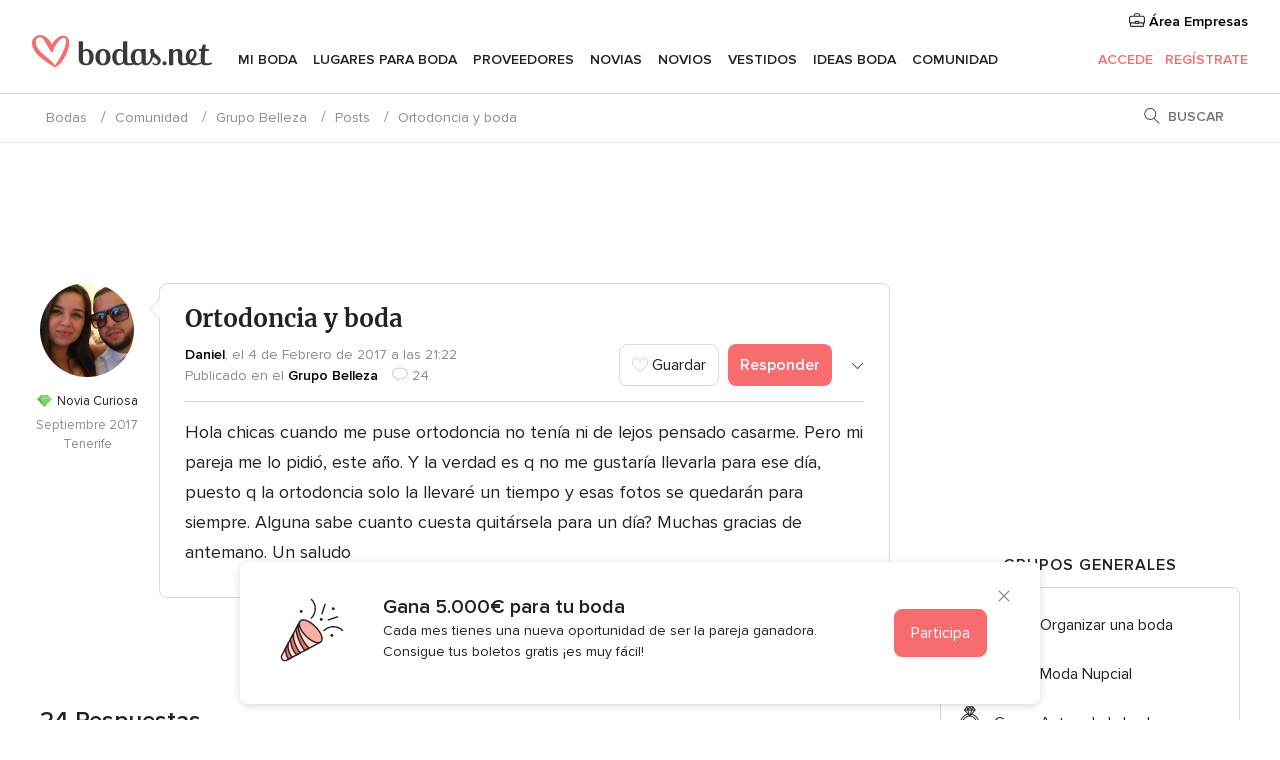

--- FILE ---
content_type: text/html; charset=UTF-8
request_url: https://comunidad.bodas.net/debates/ortodoncia-y-boda--t307892
body_size: 36318
content:
<!DOCTYPE html>
<html lang="es-ES" prefix="og: http://ogp.me/ns#">
<head>
<meta http-equiv="Content-Type" content="text/html; charset=utf-8">
<title>Ortodoncia y boda - Belleza - Foro Bodas.net</title>
<meta name="description" content="Hola chicas cuando me puse ortodoncia no tenía ni de lejos pensado casarme. Pero mi pareja me lo pidió, este año. Y la verdad es q no me gustaría llevarla para ese día, puesto q la ortodoncia solo la llevaré un tiempo y esas fotos se quedarán para...">
<meta name="keywords" content="Ortodoncia y boda, debate Ortodoncia y boda, debates Ortodoncia y boda">
<meta name="viewport" content="">
<meta name="robots" content="NOINDEX,NOFOLLOW">
<meta name="pbdate" content="10:53:03 15/01/2026">
<link rel="alternate" href="android-app://net.bodas.launcher/bodasnet/m.bodas.net/debates/ortodoncia-y-boda--t307892">
<link rel="shortcut icon" href="https://www.bodas.net/mobile/assets/img/favicon/favicon.png">

<meta property="fb:pages" content="60558433839" />
<meta property="fb:app_id" content="127038310647837" />
<meta property="og:type" content="website" />
<meta property="og:title" content="Ortodoncia y boda" />
<meta property="og:description" content="Hola chicas cuando me puse ortodoncia no tenía ni de lejos pensado casarme. Pero mi pareja me lo pidió, este año. Y la verdad es q no me gustaría llevarla para ese día, puesto q la ortodoncia solo la llevaré un tiempo y esas fotos se quedarán para" />
<meta property="og:image" content="https://cdn1.bodas.net/img/social/av_bodas_es_ES.jpg">
<meta property="og:image:secure_url" content="https://cdn1.bodas.net/img/social/av_bodas_es_ES.jpg">
<meta property="og:image:alt" content="Ortodoncia y boda">
<meta property="og:url" content="https://comunidad.bodas.net/debates/ortodoncia-y-boda--t307892" />
<meta name="twitter:card" content="summary_large_image" />

<link rel="stylesheet" href="https://www.bodas.net/css/css-symfnw-ES171-1-20260115-006_www_m_-phoenix/base.css">
<link rel="stylesheet" href="https://www.bodas.net/css/css-symfnw-ES171-1-20260115-006_www_m_-migrate/migrate,phoenix/community,phoenix/sprite_set_community_rank,phoenix/sprite_set_community_group.css">
        <script>
            var internalTrackingService = internalTrackingService || {
                triggerSubmit : function() {},
                triggerAbandon : function() {},
                loaded : false
            };
        </script>

            <script type="text/javascript">
      function getCookie (name) {var b = document.cookie.match('(^|;)\\s*' + name + '\\s*=\\s*([^;]+)'); return b ? unescape(b.pop()) : null}
      function overrideOneTrustGeo () {
        const otgeoCookie = getCookie('otgeo') || '';
        const regexp = /^([A-Za-z]+)(?:,([A-Za-z]+))?$/g;
        const matches = [...otgeoCookie.matchAll(regexp)][0];
        if (matches) {
          const countryCode = matches[1];
          const stateCode = matches[2];
          const geolocationResponse = {
            countryCode
          };
          if (stateCode) {
            geolocationResponse.stateCode = stateCode;
          }
          return {
            geolocationResponse
          };
        }
      }
      var OneTrust = overrideOneTrustGeo() || undefined;
    </script>
    <span class="ot-sdk-show-settings" style="display: none"></span>
    <script src="https://cdn.cookielaw.org/scripttemplates/otSDKStub.js" data-language="es-ES" data-domain-script="4354ed50-c10d-4696-9216-1186021c8d0c" data-ignore-ga='true' defer></script>
        <script>var isCountryCookiesActiveByDefault=false,CONSENT_ANALYTICS_GROUP="C0002",CONSENT_PERSONALIZATION_GROUP="C0003",CONSENT_TARGETED_ADVERTISING_GROUP="C0004",CONSENT_SOCIAL_MEDIA_GROUP="C0005",cookieConsentContent='',hideCookieConsentLayer= '', OptanonAlertBoxClosed='';hideCookieConsentLayer=getCookie('hideCookieConsentLayer');OptanonAlertBoxClosed=getCookie('OptanonAlertBoxClosed');if(hideCookieConsentLayer==="1"||Boolean(OptanonAlertBoxClosed)){cookieConsentContent=queryStringToJSON(getCookie('OptanonConsent')||'');}function getCookie(e){var o=document.cookie.match("(^|;)\\s*"+e+"\\s*=\\s*([^;]+)");return o?unescape(o.pop()):null}function queryStringToJSON(e){var o=e.split("&"),t={};return o.forEach(function(e){e=e.split("="),t[e[0]]=decodeURIComponent(e[1]||"")}),JSON.parse(JSON.stringify(t))}function isCookieGroupAllowed(e){var o=cookieConsentContent.groups;if("string"!=typeof o){if(!isCountryCookiesActiveByDefault && e===CONSENT_ANALYTICS_GROUP && getCookie('hideCookieConsentLayer')==="1"){return true}return isCountryCookiesActiveByDefault;}for(var t=o.split(","),n=0;n<t.length;n++)if(t[n].indexOf(e,0)>=0)return"1"===t[n].split(":")[1];return!1}function userHasAcceptedTheCookies(){var e=document.getElementsByTagName("body")[0],o=document.createEvent("HTMLEvents");cookieConsentContent=queryStringToJSON(getCookie("OptanonConsent")||""),!0===isCookieGroupAllowed(CONSENT_ANALYTICS_GROUP)&&(o.initEvent("analyticsCookiesHasBeenAccepted",!0,!1),e.dispatchEvent(o)),!0===isCookieGroupAllowed(CONSENT_PERSONALIZATION_GROUP)&&(o.initEvent("personalizationCookiesHasBeenAccepted",!0,!1),e.dispatchEvent(o)),!0===isCookieGroupAllowed(CONSENT_TARGETED_ADVERTISING_GROUP)&&(o.initEvent("targetedAdvertisingCookiesHasBeenAccepted",!0,!1),e.dispatchEvent(o)),!0===isCookieGroupAllowed(CONSENT_SOCIAL_MEDIA_GROUP)&&(o.initEvent("socialMediaAdvertisingCookiesHasBeenAccepted",!0,!1),e.dispatchEvent(o))}</script>
    <script>
      document.getElementsByTagName('body')[0].addEventListener('oneTrustLoaded', function () {
        if (OneTrust.GetDomainData()?.ConsentModel?.Name === 'notice only') {
          const cookiePolicyLinkSelector = document.querySelectorAll('.ot-sdk-show-settings')
          cookiePolicyLinkSelector.forEach((selector) => {
            selector.style.display = 'none'
          })
        }
      })
    </script>
        <script>
        function CMP() {
            var body = document.getElementsByTagName('body')[0];
            var event = document.createEvent('HTMLEvents');
            var callbackIAB = (tcData, success) => {
                if (success && (tcData.eventStatus === 'tcloaded' || tcData.eventStatus === 'useractioncomplete')) {
                    window.__tcfapi('removeEventListener', 2, () => {
                    }, callbackIAB);
                    if ((typeof window.Optanon !== "undefined" &&
                      !window.Optanon.GetDomainData().IsIABEnabled) ||
                      (tcData.gdprApplies &&
                        typeof window.Optanon !== "undefined" &&
                        window.Optanon.GetDomainData().IsIABEnabled &&
                        getCookie('OptanonAlertBoxClosed'))) {
                      userHasAcceptedTheCookies();
                    }
                    if (isCookieGroupAllowed(CONSENT_ANALYTICS_GROUP) !== true) {
                        event.initEvent('analyticsCookiesHasBeenDenied', true, false);
                        body.dispatchEvent(event);
                    }
                    if (isCookieGroupAllowed(CONSENT_TARGETED_ADVERTISING_GROUP) !== true) {
                        event.initEvent('targetedAdvertisingCookiesHasBeenDenied', true, false);
                        body.dispatchEvent(event);
                    }
                    if (tcData.gdprApplies && typeof window.Optanon !== "undefined" && window.Optanon.GetDomainData().IsIABEnabled) {
                        event.initEvent('IABTcDataReady', true, false);
                        body.dispatchEvent(event);
                    } else {
                        event.initEvent('nonIABCountryDataReady', true, false);
                        body.dispatchEvent(event);
                    }
                }
            }
            var cnt = 0;
            var consentSetInterval = setInterval(function () {
                cnt += 1;
                if (cnt === 600) {
                    userHasAcceptedTheCookies();
                    clearInterval(consentSetInterval);
                }
                if (typeof window.Optanon !== "undefined" && !window.Optanon.GetDomainData().IsIABEnabled) {
                    clearInterval(consentSetInterval);
                    userHasAcceptedTheCookies();
                    event.initEvent('oneTrustLoaded', true, false);
                    body.dispatchEvent(event);
                    event.initEvent('nonIABCountryDataReady', true, false);
                    body.dispatchEvent(event);
                }
                if (typeof window.__tcfapi !== "undefined") {
                    event.initEvent('oneTrustLoaded', true, false);
                    body.dispatchEvent(event);
                    clearInterval(consentSetInterval);
                    window.__tcfapi('addEventListener', 2, callbackIAB);
                }
            });
        }
                function OptanonWrapper() {
          CMP();
        }
    </script>

<script async src="https://securepubads.g.doubleclick.net/tag/js/gpt.js"></script>
<script>
  var googletag = googletag || {}
  googletag.cmd = googletag.cmd || []

  const setNonPersonalizedAds = function () {
    googletag.pubads().setPrivacySettings({
      nonPersonalizedAds: true
    });
  }

  const enableGoogleAdsLazyLoad = function () {
    googletag.pubads().enableLazyLoad({
      // Fetch slots within 5 viewports.
      fetchMarginPercent: 40,
      // Render slots within 2 viewports.
      renderMarginPercent: 20,
      // Double the above values on mobile, where viewports are smaller
      // and users tend to scroll faster.
      mobileScaling: 2.0
    })
  }

  const refreshAdsSlots = function () {
    const slots = googletag.pubads().getSlots()
    console.log('[GPT] refreshing slots '+ slots.length)
    slots.forEach((slot) => {
      if (slot.getHtml() === '') {
        googletag.pubads().refresh([slot])
      }
    })
  }

  const refreshAdSlot = function (googleAdsObject, slots, domId) {
    slots.forEach((slot) => {
      var slotDomSlotId = slot.getSlotId().getDomId()
      if (slot.getHtml() === '' && domId === slotDomSlotId ) {
        googleAdsObject.pubads().refresh([slot])
      }
    })
  }

  const showAds = function () {
    if (typeof window.gptLoaded !== 'undefined') {
      console.log('[GPT] Ads already loaded.');
      return;
    }

            enableGoogleAdsLazyLoad();
    
    googletag.enableServices();

    // We need this timeout because sometimes on first landing when we enable the ads an execute the refresh
    // with lazy load enabled the slots are not loaded yet in googletag object
    setTimeout(function (){
      refreshAdsSlots()
    }, 1)

    window.gptLoaded = true
  }

  const programmaticShowAds = () => {
    const targetedAdvertising = isCookieGroupAllowed(CONSENT_TARGETED_ADVERTISING_GROUP)
    const nonPersonalizedAds =  !targetedAdvertising
    console.info('[GPT] Targeted Advertising: '+targetedAdvertising)
    console.info('[GPT] Non-personalized ADS: '+nonPersonalizedAds)

            if (targetedAdvertising) {
          showAds()
        }
      }

  const programmaticAds = function () {
    if (typeof window.__tcfapi !== 'undefined') {
      console.info("[GPT] __tcfapi ON.")
      window.__tcfapi('getTCData', 2, (tcData, success) => {
        if (!success) {
          return
        }

        if (!tcData.gdprApplies) {
          showAds()
          return
        }

        programmaticShowAds()
      })
    } else if(typeof window._uspapi !== 'undefined') {
      console.info("[GPT] _uspapi ON.")
      window.__uspapi('getUSPData', 1 , (uspData, success) => {
        if (!success) {
          return
        }

        if (!tcData.gpcEnabled) {
          showAds()
          return
        }

        programmaticShowAds()
      })

    } else {
      // IN US ads are loaded but without personalized ads
          }
  }

  const nonIABCountriesAds = function () {
          showAds()
        }

  document.addEventListener('DOMContentLoaded', function () {
    document.getElementsByTagName('body')[0].addEventListener('IABTcDataReady', function () {
      console.log('[GPT] Event: IABTcDataReady loaded before googletag push')
      window.gptCmpIABDataReadyEventAlreadyLoaded = true
    })

    document.getElementsByTagName('body')[0].addEventListener('nonIABCountryDataReady', function () {
      console.log('[GPT] Event: nonIABCountryDataReady loaded before googletag push')
      window.gptCmpNonIABCountryDataReadyEventAlreadyLoaded = true
    })
  });

  googletag.cmd.push(function () {
      var slot0 = googletag.defineSlot('/4879/Forums.n_ES/Desktop/main/topleaderboard', [[728,90],[970,90],[1280,90]], 'div-gpt-ad-1334158298810-0').setTargeting('forumtopic', ['grupo belleza']).addService(googletag.pubads());
var slot1 = googletag.defineSlot('/4879/Forums.n_ES/Desktop/main/rightrailtop', [[300,600],[300,250]], 'div-gpt-ad-1334158298810-1').setTargeting('forumtopic', ['grupo belleza']).addService(googletag.pubads());
var slot2 = googletag.defineSlot('/4879/Forums.n_ES/Desktop/main/rightrailmiddle', [[300,600],[300,250]], 'div-gpt-ad-1334158298810-2').setTargeting('forumtopic', ['grupo belleza']).addService(googletag.pubads());
var slot3 = googletag.defineSlot('/4879/Forums.n_ES/Desktop/main/rightrailbottom', [[300,600]], 'div-gpt-ad-1334158298810-3').setTargeting('forumtopic', ['grupo belleza']).addService(googletag.pubads());

    googletag.pubads().addEventListener('slotRequested', function (event) {
      console.log('[GPT]', event.slot.getSlotElementId(), 'fetched')
    })

    googletag.pubads().addEventListener('slotOnload', function (event) {
      console.log('[GPT]', event.slot.getSlotElementId(), 'rendered')
    })

            googletag.pubads().disableInitialLoad()

        document.getElementsByTagName('body')[0].addEventListener('IABTcDataReady', function () {
          console.log('[GPT] Event: IABTcDataReady')
          programmaticAds()
        })

        document.getElementsByTagName('body')[0].addEventListener('nonIABCountryDataReady', function () {
          console.log('[GPT] Event: nonIABCountryDataReady')
          nonIABCountriesAds()
        })

                googletag.enableServices();
                if (window.gptCmpIABDataReadyEventAlreadyLoaded) {
          programmaticAds()
        } else if (window.gptCmpNonIABCountryDataReadyEventAlreadyLoaded) {
          nonIABCountriesAds()
        }
    
    /* We fire a global event when DFP library has been loaded */
    setTimeout(function () {
      if (typeof window.app !== 'undefined' && typeof window.app.event !== 'undefined') {
        window.app.event.emit('DFP::Loaded', googletag)
      }
    }, 0)
  })
</script>

</head>
<body>
    <script>
    var gtagScript = function() { var s = document.createElement("script"), el = document.getElementsByTagName("script")[0]; s.defer = true;
    s.src = "https://www.googletagmanager.com/gtag/js?id=G-QDLJBX8LD9";
    el.parentNode.insertBefore(s, el);}
    window.dataLayer = window.dataLayer || [];
    const analyticsGroupOpt = isCookieGroupAllowed(CONSENT_ANALYTICS_GROUP) === true;
    const targetedAdsOpt = isCookieGroupAllowed(CONSENT_TARGETED_ADVERTISING_GROUP) === true;
    const personalizationOpt = isCookieGroupAllowed(CONSENT_PERSONALIZATION_GROUP) === true;
                        window['gtag_enable_tcf_support'] = true;
            document.getElementsByTagName('body')[0].addEventListener('oneTrustLoaded', function () {
                gtagScript();
            });
            
    function gtag(){dataLayer.push(arguments);}
    gtag('js', new Date());

    gtag('consent', 'default', {
      'analytics_storage': analyticsGroupOpt ? 'granted' : 'denied',
      'ad_storage': targetedAdsOpt ? 'granted' : 'denied',
      'ad_user_data': targetedAdsOpt ? 'granted' : 'denied',
      'ad_user_personalization': targetedAdsOpt ? 'granted' : 'denied',
      'functionality_storage': targetedAdsOpt ? 'granted' : 'denied',
      'personalization_storage': personalizationOpt ? 'granted' : 'denied',
      'security_storage': 'granted'
    });
    gtag('set', 'ads_data_redaction', !analyticsGroupOpt);
    gtag('set', 'allow_ad_personalization_signals', analyticsGroupOpt);
    gtag('set', 'allow_google_signals', analyticsGroupOpt);
    gtag('set', 'allow_interest_groups', analyticsGroupOpt);
            gtag('config', 'G-QDLJBX8LD9', { groups: 'analytics', 'send_page_view': false });
    
                        gtag('config', 'AW-1021727564', { groups: 'adwords' });
            </script>
        <a class="layoutSkipMain" href="#layoutMain">Ir al contenido principal</a>



<div class="layoutHeader">
            <div class="menu-top">
                                                    <a class="menu-top-access app-ua-track-event"  data-track-c='LoginTracking' data-track-a='a-click' data-track-l='d-desktop+s-header+o-groups_discussion_item+dt-vendors_zone' data-track-v='0' data-track-ni='0'  rel="nofollow" href="https://www.bodas.net/emp-Acceso.php">
                    <i class="svgIcon app-svg-async svgIcon__briefcase "   data-name="vendors/briefcase" data-svg="https://cdn1.bodas.net/assets/svg/optimized/vendors/briefcase.svg" data-svg-lazyload="1"></i>                    Área Empresas                </a>
                    </div>
    

    <div id="menu" class="menu app-menu">
        <div class="">
            <div class="menu-wrapper-align flex">
                <div class="app-ua-track-event layoutHeader__logoAnchor main-logo"  data-track-c='Navigation' data-track-a='a-click' data-track-l='d-desktop+o-header_logo' data-track-v='0' data-track-ni='0' >
                                        <a title="Bodas" href="https://www.bodas.net/">
                                                <img alt="Bodas" src="https://www.bodas.net/assets/img/logos/gen_logoHeader.svg" width="180" height="33">
                    </a>
                </div>

                <div class="layoutHeader__nav">
                    
                                            <div class="app-common-header-container" id="nav-main" role="navigation">
                            <ul class="nav-main">
            <li class="nav-main-item  ">
                                    <a href="https://www.bodas.net/organizador-bodas"
                class="nav-main-link app-header-tab  app-ua-track-event"
                 data-track-c='Navigation' data-track-a='a-click' data-track-l='d-desktop+s-header+o-groups_home+dt-tools' data-track-v='0' data-track-ni='0'                 data-tab="miboda"
            >
                Mi boda            </a>
                            <div class="app-tabs-container-miboda">
                    
<div class="layoutNavMenuTab app-header-menu-itemDropdown">
    <div class="layoutNavMenuTab__layout">
        <div class="layoutNavMenuTab__header">
    <i class="svgIcon app-svg-async svgIcon__angleLeftBlood layoutNavMenuTab__icon app-header-menu-item-closeSection"   data-name="_common/angleLeftBlood" data-svg="https://cdn1.bodas.net/assets/svg/optimized/_common/angleLeftBlood.svg" data-svg-lazyload="1"></i>    <a class="layoutNavMenuTab__title" href="https://www.bodas.net/organizador-bodas">
        Mi boda    </a>
    <i class="svgIcon app-svg-async svgIcon__close layoutNavMenuTab__iconClose app-header-menu-toggle"   data-name="_common/close" data-svg="https://cdn1.bodas.net/assets/svg/optimized/_common/close.svg" data-svg-lazyload="1"></i></div>
<div class="layoutNavMenuTabMyWedding">
    <div class="layoutNavMenuTabMyWeddingList">
        <a class="layoutNavMenuTabMyWedding__title" href="https://www.bodas.net/organizador-bodas">
            Mi organizador de boda        </a>
        <ul class="layoutNavMenuTabMyWeddingList__content ">
            <li class="layoutNavMenuTabMyWeddingList__item layoutNavMenuTabMyWeddingList__item--viewAll">
                <a href="https://www.bodas.net/organizador-bodas">Ver todo</a>
            </li>
                                            <li class="layoutNavMenuTabMyWeddingList__item "
                                    >
                    <a href="https://www.bodas.net/agenda-tareas-boda">
                        <i class="svgIcon app-svg-async svgIcon__checklist layoutNavMenuTabMyWeddingList__itemIcon"   data-name="tools/categories/checklist" data-svg="https://cdn1.bodas.net/assets/svg/optimized/tools/categories/checklist.svg" data-svg-lazyload="1"></i>                        Agenda                    </a>
                </li>
                                            <li class="layoutNavMenuTabMyWeddingList__item "
                                    >
                    <a href="https://www.bodas.net/lista-invitados-boda">
                        <i class="svgIcon app-svg-async svgIcon__guests layoutNavMenuTabMyWeddingList__itemIcon"   data-name="tools/categories/guests" data-svg="https://cdn1.bodas.net/assets/svg/optimized/tools/categories/guests.svg" data-svg-lazyload="1"></i>                        Invitados                    </a>
                </li>
                                            <li class="layoutNavMenuTabMyWeddingList__item "
                                    >
                    <a href="https://www.bodas.net/organizador-mesas-boda">
                        <i class="svgIcon app-svg-async svgIcon__tables layoutNavMenuTabMyWeddingList__itemIcon"   data-name="tools/categories/tables" data-svg="https://cdn1.bodas.net/assets/svg/optimized/tools/categories/tables.svg" data-svg-lazyload="1"></i>                        Mesas                    </a>
                </li>
                                            <li class="layoutNavMenuTabMyWeddingList__item "
                                    >
                    <a href="https://www.bodas.net/presupuestador-boda">
                        <i class="svgIcon app-svg-async svgIcon__budget layoutNavMenuTabMyWeddingList__itemIcon"   data-name="tools/categories/budget" data-svg="https://cdn1.bodas.net/assets/svg/optimized/tools/categories/budget.svg" data-svg-lazyload="1"></i>                        Presupuestador                    </a>
                </li>
                                            <li class="layoutNavMenuTabMyWeddingList__item "
                                    >
                    <a href="https://www.bodas.net/mis-proveedores-boda">
                        <i class="svgIcon app-svg-async svgIcon__vendors layoutNavMenuTabMyWeddingList__itemIcon"   data-name="tools/categories/vendors" data-svg="https://cdn1.bodas.net/assets/svg/optimized/tools/categories/vendors.svg" data-svg-lazyload="1"></i>                        Proveedores                    </a>
                </li>
                                            <li class="layoutNavMenuTabMyWeddingList__item "
                                    >
                    <a href="https://www.bodas.net/mis-vestidos-novia">
                        <i class="svgIcon app-svg-async svgIcon__dresses layoutNavMenuTabMyWeddingList__itemIcon"   data-name="tools/categories/dresses" data-svg="https://cdn1.bodas.net/assets/svg/optimized/tools/categories/dresses.svg" data-svg-lazyload="1"></i>                        Vestidos                    </a>
                </li>
                                            <li class="layoutNavMenuTabMyWeddingList__item "
                                    >
                    <a href="https://www.bodas.net/website/index.php?actionReferrer=8">
                        <i class="svgIcon app-svg-async svgIcon__website layoutNavMenuTabMyWeddingList__itemIcon"   data-name="tools/categories/website" data-svg="https://cdn1.bodas.net/assets/svg/optimized/tools/categories/website.svg" data-svg-lazyload="1"></i>                        Web de boda                    </a>
                </li>
                                            <li class="layoutNavMenuTabMyWeddingList__item app-analytics-track-event-click"
                                            data-tracking-category="Navigation"
                        data-tracking-section="header_venues"
                        data-tracking-dt="contest"
                                    >
                    <a href="https://www.bodas.net/sorteo">
                        <i class="svgIcon app-svg-async svgIcon__contest layoutNavMenuTabMyWeddingList__itemIcon"   data-name="tools/categories/contest" data-svg="https://cdn1.bodas.net/assets/svg/optimized/tools/categories/contest.svg" data-svg-lazyload="1"></i>                        Sorteo                    </a>
                </li>
                    </ul>
    </div>
        <div class="layoutNavMenuTabMyWeddingBanners">
                    
<div class="layoutNavMenuBannerBox app-header-menu-banner app-link "
     data-href="https://www.bodas.net/app-bodas"
     >
    <div class="layoutNavMenuBannerBox__content">
                    <p class="layoutNavMenuBannerBox__title">Descárgate la app</p>
                <span class="layoutNavMenuBannerBox__subtitle">Organiza tu boda donde y cuando quieras</span>
    </div>
                <img data-src="https://www.bodas.net/assets/img/logos/square-icon.svg"  class="lazyload layoutNavMenuBannerBox__icon" alt="Icono de app"  width="60" height="60"  >
    </div>
                                            
<div class="layoutNavMenuBannerBox app-header-menu-banner app-link "
     data-href="https://www.bodas.net/album-boda-wedshoots"
     >
    <div class="layoutNavMenuBannerBox__content">
                    <a class="layoutNavMenuBannerBox__title" href="https://www.bodas.net/album-boda-wedshoots">Wedshoots</a>
                <span class="layoutNavMenuBannerBox__subtitle">Todas las fotos de tus invitados recopiladas en un álbum</span>
    </div>
                <img data-src="https://www.bodas.net/assets/img/wedshoots/ico_wedshoots.svg"  class="lazyload layoutNavMenuBannerBox__icon" alt="Icono de Wedshoots"  width="60" height="60"  >
    </div>
                        </div>
</div>    </div>
</div>
                </div>
                    </li>
            <li class="nav-main-item  ">
                                    <a href="https://www.bodas.net/bodas/banquetes"
                class="nav-main-link app-header-tab  app-ua-track-event"
                 data-track-c='Navigation' data-track-a='a-click' data-track-l='d-desktop+s-header+o-groups_home+dt-venues' data-track-v='0' data-track-ni='0'                 data-tab="banquetes"
            >
                Lugares para Boda            </a>
                            <div class="app-tabs-container-banquetes">
                    
<div class="layoutNavMenuTab app-header-menu-itemDropdown">
    <div class="layoutNavMenuTab__layout">
        
<div class="layoutNavMenuTab__header">
    <i class="svgIcon app-svg-async svgIcon__angleLeftBlood layoutNavMenuTab__icon app-header-menu-item-closeSection"   data-name="_common/angleLeftBlood" data-svg="https://cdn1.bodas.net/assets/svg/optimized/_common/angleLeftBlood.svg" data-svg-lazyload="1"></i>    <a class="layoutNavMenuTab__title" href="https://www.bodas.net/bodas/banquetes">
        Lugares para Boda    </a>
    <i class="svgIcon app-svg-async svgIcon__close layoutNavMenuTab__iconClose app-header-menu-toggle"   data-name="_common/close" data-svg="https://cdn1.bodas.net/assets/svg/optimized/_common/close.svg" data-svg-lazyload="1"></i></div>
<div class="layoutNavMenuTabVenues">
    <div class="layoutNavMenuTabVenues__categories">
        <div class="layoutNavMenuTabVenuesList">
            <a class="layoutNavMenuTabVenues__title"
               href="https://www.bodas.net/bodas/banquetes">
                Lugares para Boda            </a>
            <ul class="layoutNavMenuTabVenuesList__content">
                <li class="layoutNavMenuTabVenuesList__item layoutNavMenuTabVenuesList__item--viewAll">
                    <a href="https://www.bodas.net/bodas/banquetes">Ver todo</a>
                </li>
                                    <li class="layoutNavMenuTabVenuesList__item">
                        <a href="https://www.bodas.net/bodas/banquetes/fincas">
                            Fincas                        </a>
                    </li>
                                    <li class="layoutNavMenuTabVenuesList__item">
                        <a href="https://www.bodas.net/bodas/banquetes/masias">
                            Masías                        </a>
                    </li>
                                    <li class="layoutNavMenuTabVenuesList__item">
                        <a href="https://www.bodas.net/bodas/banquetes/hoteles">
                            Hoteles                        </a>
                    </li>
                                    <li class="layoutNavMenuTabVenuesList__item">
                        <a href="https://www.bodas.net/bodas/banquetes/restaurantes">
                            Restaurantes                        </a>
                    </li>
                                    <li class="layoutNavMenuTabVenuesList__item">
                        <a href="https://www.bodas.net/bodas/banquetes/salones-de-boda">
                            Salones de Boda                        </a>
                    </li>
                                    <li class="layoutNavMenuTabVenuesList__item">
                        <a href="https://www.bodas.net/bodas/banquetes/castillos">
                            Castillos                        </a>
                    </li>
                                    <li class="layoutNavMenuTabVenuesList__item">
                        <a href="https://www.bodas.net/bodas/banquetes/cortijos">
                            Cortijos                        </a>
                    </li>
                                    <li class="layoutNavMenuTabVenuesList__item">
                        <a href="https://www.bodas.net/bodas/banquetes/haciendas">
                            Haciendas                        </a>
                    </li>
                                    <li class="layoutNavMenuTabVenuesList__item">
                        <a href="https://www.bodas.net/bodas/banquetes/bodegas">
                            Bodegas                        </a>
                    </li>
                                    <li class="layoutNavMenuTabVenuesList__item">
                        <a href="https://www.bodas.net/bodas/banquetes/espacios-singulares">
                            Espacios Singulares                        </a>
                    </li>
                                    <li class="layoutNavMenuTabVenuesList__item">
                        <a href="https://www.bodas.net/bodas/banquetes/bodas-en-la-playa">
                            Bodas en la playa                        </a>
                    </li>
                                                    <li class="layoutNavMenuTabVenuesList__item layoutNavMenuTabVenuesList__item--highlight">
                        <a href="https://www.bodas.net/promociones/banquetes">
                            Promociones                        </a>
                    </li>
                            </ul>
        </div>
    </div>
    
            <div class="layoutNavMenuTabVenuesBanners">
                            
<div class="layoutNavMenuBannerBox app-header-menu-banner app-link app-analytics-track-event-click"
     data-href="https://www.bodas.net/destination-wedding"
                  data-tracking-section=header_venues                      data-tracking-category=Navigation                      data-tracking-dt=destination_weddings         >
    <div class="layoutNavMenuBannerBox__content">
                    <p class="layoutNavMenuBannerBox__title">Destination Weddings</p>
                <span class="layoutNavMenuBannerBox__subtitle">Cásate en el país que siempre has soñado.</span>
    </div>
            <img class="svgIcon svgIcon__plane_destination layoutNavMenuBannerBox__icon lazyload" data-src="https://cdn1.bodas.net/assets/svg/original/illustration/plane_destination.svg"  alt="illustration plane destination" width="56" height="56" >    </div>
                                        
<div class="layoutNavMenuBannerBox app-header-menu-banner app-link app-analytics-track-event-click"
     data-href="https://www.bodas.net/sorteo"
                  data-tracking-section=header_venues                      data-tracking-category=Navigation                      data-tracking-dt=contest         >
    <div class="layoutNavMenuBannerBox__content">
                    <p class="layoutNavMenuBannerBox__title">Gana 5.000&euro;</p>
                <span class="layoutNavMenuBannerBox__subtitle">Participa en la 159ª edición del sorteo de Bodas.net</span>
    </div>
            <img class="svgIcon svgIcon__stars layoutNavMenuBannerBox__icon lazyload" data-src="https://cdn1.bodas.net/assets/svg/original/illustration/stars.svg"  alt="illustration stars" width="56" height="56" >    </div>
                    </div>
    </div>
    </div>
</div>
                </div>
                    </li>
            <li class="nav-main-item  ">
                                    <a href="https://www.bodas.net/bodas/proveedores"
                class="nav-main-link app-header-tab  app-ua-track-event"
                 data-track-c='Navigation' data-track-a='a-click' data-track-l='d-desktop+s-header+o-groups_home+dt-vendors' data-track-v='0' data-track-ni='0'                 data-tab="proveedores"
            >
                Proveedores            </a>
                            <div class="app-tabs-container-proveedores">
                    
<div class="layoutNavMenuTab app-header-menu-itemDropdown">
    <div class="layoutNavMenuTab__layout">
        
<div class="layoutNavMenuTab__header">
    <i class="svgIcon app-svg-async svgIcon__angleLeftBlood layoutNavMenuTab__icon app-header-menu-item-closeSection"   data-name="_common/angleLeftBlood" data-svg="https://cdn1.bodas.net/assets/svg/optimized/_common/angleLeftBlood.svg" data-svg-lazyload="1"></i>    <a class="layoutNavMenuTab__title" href="https://www.bodas.net/bodas/proveedores">
        Proveedores    </a>
    <i class="svgIcon app-svg-async svgIcon__close layoutNavMenuTab__iconClose app-header-menu-toggle"   data-name="_common/close" data-svg="https://cdn1.bodas.net/assets/svg/optimized/_common/close.svg" data-svg-lazyload="1"></i></div>
<div class="layoutNavMenuTabVendors">
    <div class="layoutNavMenuTabVendors__content">
        <div class="layoutNavMenuTabVendorsList">
            <a class="layoutNavMenuTabVendors__title" href="https://www.bodas.net/bodas/proveedores">
                Empieza a contratar tus proveedores            </a>
            <ul class="layoutNavMenuTabVendorsList__content">
                <li class="layoutNavMenuTabVendorsList__item layoutNavMenuTabVendorsList__item--viewAll">
                    <a href="https://www.bodas.net/bodas/proveedores">Ver todo</a>
                </li>
                                    <li class="layoutNavMenuTabVendorsList__item">
                        <i class="svgIcon app-svg-async svgIcon__categPhoto layoutNavMenuTabVendorsList__itemIcon"   data-name="vendors/categories/categPhoto" data-svg="https://cdn1.bodas.net/assets/svg/optimized/vendors/categories/categPhoto.svg" data-svg-lazyload="1"></i>                        <a href="https://www.bodas.net/bodas/proveedores/fotografos">
                            Fotógrafos                        </a>
                    </li>
                                    <li class="layoutNavMenuTabVendorsList__item">
                        <i class="svgIcon app-svg-async svgIcon__categVideo layoutNavMenuTabVendorsList__itemIcon"   data-name="vendors/categories/categVideo" data-svg="https://cdn1.bodas.net/assets/svg/optimized/vendors/categories/categVideo.svg" data-svg-lazyload="1"></i>                        <a href="https://www.bodas.net/bodas/proveedores/video">
                            Vídeo                        </a>
                    </li>
                                    <li class="layoutNavMenuTabVendorsList__item">
                        <i class="svgIcon app-svg-async svgIcon__categMusic layoutNavMenuTabVendorsList__itemIcon"   data-name="vendors/categories/categMusic" data-svg="https://cdn1.bodas.net/assets/svg/optimized/vendors/categories/categMusic.svg" data-svg-lazyload="1"></i>                        <a href="https://www.bodas.net/bodas/proveedores/musica">
                            Música                        </a>
                    </li>
                                    <li class="layoutNavMenuTabVendorsList__item">
                        <i class="svgIcon app-svg-async svgIcon__categCatering layoutNavMenuTabVendorsList__itemIcon"   data-name="vendors/categories/categCatering" data-svg="https://cdn1.bodas.net/assets/svg/optimized/vendors/categories/categCatering.svg" data-svg-lazyload="1"></i>                        <a href="https://www.bodas.net/bodas/proveedores/catering">
                            Catering                        </a>
                    </li>
                                    <li class="layoutNavMenuTabVendorsList__item">
                        <i class="svgIcon app-svg-async svgIcon__categRental layoutNavMenuTabVendorsList__itemIcon"   data-name="vendors/categories/categRental" data-svg="https://cdn1.bodas.net/assets/svg/optimized/vendors/categories/categRental.svg" data-svg-lazyload="1"></i>                        <a href="https://www.bodas.net/bodas/proveedores/coches-de-boda">
                            Coches de boda                        </a>
                    </li>
                                    <li class="layoutNavMenuTabVendorsList__item">
                        <i class="svgIcon app-svg-async svgIcon__categTransport layoutNavMenuTabVendorsList__itemIcon"   data-name="vendors/categories/categTransport" data-svg="https://cdn1.bodas.net/assets/svg/optimized/vendors/categories/categTransport.svg" data-svg-lazyload="1"></i>                        <a href="https://www.bodas.net/bodas/proveedores/autobuses">
                            Autobuses                        </a>
                    </li>
                                    <li class="layoutNavMenuTabVendorsList__item">
                        <i class="svgIcon app-svg-async svgIcon__categFlower layoutNavMenuTabVendorsList__itemIcon"   data-name="vendors/categories/categFlower" data-svg="https://cdn1.bodas.net/assets/svg/optimized/vendors/categories/categFlower.svg" data-svg-lazyload="1"></i>                        <a href="https://www.bodas.net/bodas/proveedores/floristerias">
                            Floristerías                        </a>
                    </li>
                                    <li class="layoutNavMenuTabVendorsList__item">
                        <i class="svgIcon app-svg-async svgIcon__categInvite layoutNavMenuTabVendorsList__itemIcon"   data-name="vendors/categories/categInvite" data-svg="https://cdn1.bodas.net/assets/svg/optimized/vendors/categories/categInvite.svg" data-svg-lazyload="1"></i>                        <a href="https://www.bodas.net/bodas/proveedores/invitaciones-de-boda">
                            Invitaciones de boda                        </a>
                    </li>
                                    <li class="layoutNavMenuTabVendorsList__item">
                        <i class="svgIcon app-svg-async svgIcon__categGift layoutNavMenuTabVendorsList__itemIcon"   data-name="vendors/categories/categGift" data-svg="https://cdn1.bodas.net/assets/svg/optimized/vendors/categories/categGift.svg" data-svg-lazyload="1"></i>                        <a href="https://www.bodas.net/bodas/proveedores/detalles-de-bodas">
                            Detalles de bodas                        </a>
                    </li>
                                    <li class="layoutNavMenuTabVendorsList__item">
                        <i class="svgIcon app-svg-async svgIcon__categPlane layoutNavMenuTabVendorsList__itemIcon"   data-name="vendors/categories/categPlane" data-svg="https://cdn1.bodas.net/assets/svg/optimized/vendors/categories/categPlane.svg" data-svg-lazyload="1"></i>                        <a href="https://www.bodas.net/bodas/proveedores/viaje-de-novios">
                            Viaje de novios                        </a>
                    </li>
                            </ul>
        </div>
                <div class="layoutNavMenuTabVendorsListOthers">
            <p class="layoutNavMenuTabVendorsListOthers__subtitle">Otras categorías</p>
            <ul class="layoutNavMenuTabVendorsListOthers__container">
                                    <li class="layoutNavMenuTabVendorsListOthers__item">
                        <a href="https://www.bodas.net/bodas/proveedores/mobiliario">
                            Mobiliario                        </a>
                    </li>
                                    <li class="layoutNavMenuTabVendorsListOthers__item">
                        <a href="https://www.bodas.net/bodas/proveedores/carpas">
                            Carpas                        </a>
                    </li>
                                    <li class="layoutNavMenuTabVendorsListOthers__item">
                        <a href="https://www.bodas.net/bodas/proveedores/animacion">
                            Animación                        </a>
                    </li>
                                    <li class="layoutNavMenuTabVendorsListOthers__item">
                        <a href="https://www.bodas.net/bodas/proveedores/decoracion-para-bodas">
                            Decoración para bodas                        </a>
                    </li>
                                    <li class="layoutNavMenuTabVendorsListOthers__item">
                        <a href="https://www.bodas.net/bodas/proveedores/listas-de-boda">
                            Listas de boda                        </a>
                    </li>
                                    <li class="layoutNavMenuTabVendorsListOthers__item">
                        <a href="https://www.bodas.net/bodas/proveedores/organizacion-bodas">
                            Organización Bodas                        </a>
                    </li>
                                    <li class="layoutNavMenuTabVendorsListOthers__item">
                        <a href="https://www.bodas.net/bodas/proveedores/tartas-de-boda">
                            Tartas de boda                        </a>
                    </li>
                                    <li class="layoutNavMenuTabVendorsListOthers__item">
                        <a href="https://www.bodas.net/bodas/proveedores/food-truck-y-mesas-dulces">
                            Food truck y mesas dulces                        </a>
                    </li>
                                                    <li class="layoutNavMenuTabVendorsListOthers__deals">
                        <a href="https://www.bodas.net/promociones/proveedores">
                            Promociones                        </a>
                    </li>
                            </ul>
        </div>
    </div>
    <div class="layoutNavMenuTabVendorsBanners">
                    
<div class="layoutNavMenuBannerBox app-header-menu-banner app-link app-analytics-track-event-click"
     data-href="https://www.bodas.net/destination-wedding"
                  data-tracking-section=header_vendors                      data-tracking-category=Navigation                      data-tracking-dt=destination_weddings         >
    <div class="layoutNavMenuBannerBox__content">
                    <p class="layoutNavMenuBannerBox__title">Destination Weddings</p>
                <span class="layoutNavMenuBannerBox__subtitle">Cásate en el país que siempre has soñado.</span>
    </div>
            <img class="svgIcon svgIcon__plane_destination layoutNavMenuBannerBox__icon lazyload" data-src="https://cdn1.bodas.net/assets/svg/original/illustration/plane_destination.svg"  alt="illustration plane destination" width="56" height="56" >    </div>
                            
<div class="layoutNavMenuBannerBox app-header-menu-banner app-link app-analytics-track-event-click"
     data-href="https://www.bodas.net/sorteo"
                  data-tracking-section=header_vendors                      data-tracking-category=Navigation                      data-tracking-dt=contest         >
    <div class="layoutNavMenuBannerBox__content">
                    <p class="layoutNavMenuBannerBox__title">Gana 5.000&euro;</p>
                <span class="layoutNavMenuBannerBox__subtitle">Participa en la 159ª edición del sorteo de Bodas.net</span>
    </div>
            <img class="svgIcon svgIcon__stars layoutNavMenuBannerBox__icon lazyload" data-src="https://cdn1.bodas.net/assets/svg/original/illustration/stars.svg"  alt="illustration stars" width="56" height="56" >    </div>
                    </div>
            <div class="layoutNavMenuTabVendorsOtherTabs">
                            <div class="layoutNavMenuTabVendorsBride">
                    <p class="layoutNavMenuTabVendorsOtherTabs__subtitle">Novias</p>
                    <ul class="layoutNavMenuTabVendorsOtherTabsList">
                                                    <li class="layoutNavMenuTabVendorsOtherTabsList__item">
                                <a href="https://www.bodas.net/bodas/novias/talleres-de-novia">
                                    Talleres de novia                                </a>
                            </li>
                                                    <li class="layoutNavMenuTabVendorsOtherTabsList__item">
                                <a href="https://www.bodas.net/bodas/novias/tiendas-de-novia">
                                    Tiendas de novia                                </a>
                            </li>
                                                    <li class="layoutNavMenuTabVendorsOtherTabsList__item">
                                <a href="https://www.bodas.net/bodas/novias/complementos-novia">
                                    Complementos novia                                </a>
                            </li>
                                                    <li class="layoutNavMenuTabVendorsOtherTabsList__item">
                                <a href="https://www.bodas.net/bodas/novias/joyeria">
                                    Joyería                                </a>
                            </li>
                                                    <li class="layoutNavMenuTabVendorsOtherTabsList__item">
                                <a href="https://www.bodas.net/bodas/novias/belleza-novias">
                                    Belleza Novias                                </a>
                            </li>
                                                    <li class="layoutNavMenuTabVendorsOtherTabsList__item">
                                <a href="https://www.bodas.net/bodas/novias/trajes-fiesta">
                                    Trajes fiesta                                </a>
                            </li>
                                                    <li class="layoutNavMenuTabVendorsOtherTabsList__item">
                                <a href="https://www.bodas.net/bodas/novias/trajes-madrina">
                                    Trajes madrina                                </a>
                            </li>
                                                    <li class="layoutNavMenuTabVendorsOtherTabsList__item">
                                <a href="https://www.bodas.net/bodas/novias/vestidos-de-arras">
                                    Vestidos de arras                                </a>
                            </li>
                                                <li class="layoutNavMenuTabVendorsOtherTabsList__item layoutNavMenuTabVendorsOtherTabsList__item--deals">
                            <a href="https://www.bodas.net/promociones/novias">
                                Promociones                            </a>
                        </li>
                    </ul>
                </div>
                                        <div class="layoutNavMenuTabVendorsGrooms">
                    <p class="layoutNavMenuTabVendorsOtherTabs__subtitle">Novios</p>
                    <ul class="layoutNavMenuTabVendorsOtherTabsList">
                                                    <li class="layoutNavMenuTabVendorsOtherTabsList__item">
                                <a href="https://www.bodas.net/bodas/novios/trajes-novio">
                                    Trajes novio                                </a>
                            </li>
                                                    <li class="layoutNavMenuTabVendorsOtherTabsList__item">
                                <a href="https://www.bodas.net/bodas/novios/alquiler-trajes">
                                    Alquiler Trajes                                </a>
                            </li>
                                                    <li class="layoutNavMenuTabVendorsOtherTabsList__item">
                                <a href="https://www.bodas.net/bodas/novios/complementos-novio">
                                    Complementos novio                                </a>
                            </li>
                                                    <li class="layoutNavMenuTabVendorsOtherTabsList__item">
                                <a href="https://www.bodas.net/bodas/novios/cuidado-masculino">
                                    Cuidado masculino                                </a>
                            </li>
                                                <li class="layoutNavMenuTabVendorsOtherTabsList__item layoutNavMenuTabVendorsOtherTabsList__item--deals">
                            <a href="https://www.bodas.net/promociones/novios">
                                Promociones                            </a>
                        </li>
                    </ul>
                </div>
                </div>
    </div>    </div>
</div>
                </div>
                    </li>
            <li class="nav-main-item  nav-tabBrides">
                                    <a href="https://www.bodas.net/bodas/novias"
                class="nav-main-link app-header-tab  app-ua-track-event"
                 data-track-c='Navigation' data-track-a='a-click' data-track-l='d-desktop+s-header+o-groups_home+dt-bride' data-track-v='0' data-track-ni='0'                 data-tab="novias"
            >
                Novias            </a>
                            <div class="app-tabs-container-novias">
                    
<div class="layoutNavMenuTab app-header-menu-itemDropdown">
    <div class="layoutNavMenuTab__layout">
        
<div class="layoutNavMenuTab__header">
    <i class="svgIcon app-svg-async svgIcon__angleLeftBlood layoutNavMenuTab__icon app-header-menu-item-closeSection"   data-name="_common/angleLeftBlood" data-svg="https://cdn1.bodas.net/assets/svg/optimized/_common/angleLeftBlood.svg" data-svg-lazyload="1"></i>    <a class="layoutNavMenuTab__title" href="https://www.bodas.net/bodas/novias">
        Novias    </a>
    <i class="svgIcon app-svg-async svgIcon__close layoutNavMenuTab__iconClose app-header-menu-toggle"   data-name="_common/close" data-svg="https://cdn1.bodas.net/assets/svg/optimized/_common/close.svg" data-svg-lazyload="1"></i></div>
<div class="layoutNavMenuTabBridesGrooms">
    <div class="layoutNavMenuTabBridesGroomsList">
        <a class="layoutNavMenuTabBridesGrooms__title" href="https://www.bodas.net/bodas/novias">
            Novias        </a>
        <ul class="layoutNavMenuTabBridesGroomsList__content">
            <li class="layoutNavMenuTabBridesGroomsList__item layoutNavMenuTabBridesGroomsList__item--viewAll">
                <a href="https://www.bodas.net/bodas/novias">Ver todo</a>
            </li>
                            <li class="layoutNavMenuTabBridesGroomsList__item">
                    <a href="https://www.bodas.net/bodas/novias/talleres-de-novia">
                        Talleres de novia                    </a>
                </li>
                            <li class="layoutNavMenuTabBridesGroomsList__item">
                    <a href="https://www.bodas.net/bodas/novias/tiendas-de-novia">
                        Tiendas de novia                    </a>
                </li>
                            <li class="layoutNavMenuTabBridesGroomsList__item">
                    <a href="https://www.bodas.net/bodas/novias/complementos-novia">
                        Complementos novia                    </a>
                </li>
                            <li class="layoutNavMenuTabBridesGroomsList__item">
                    <a href="https://www.bodas.net/bodas/novias/joyeria">
                        Joyería                    </a>
                </li>
                            <li class="layoutNavMenuTabBridesGroomsList__item">
                    <a href="https://www.bodas.net/bodas/novias/belleza-novias">
                        Belleza Novias                    </a>
                </li>
                            <li class="layoutNavMenuTabBridesGroomsList__item">
                    <a href="https://www.bodas.net/bodas/novias/trajes-fiesta">
                        Trajes fiesta                    </a>
                </li>
                            <li class="layoutNavMenuTabBridesGroomsList__item">
                    <a href="https://www.bodas.net/bodas/novias/trajes-madrina">
                        Trajes madrina                    </a>
                </li>
                            <li class="layoutNavMenuTabBridesGroomsList__item">
                    <a href="https://www.bodas.net/bodas/novias/vestidos-de-arras">
                        Vestidos de arras                    </a>
                </li>
                        <li class="layoutNavMenuTabBridesGroomsList__item layoutNavMenuTabBridesGroomsList__item--highlight">
                <a href="https://www.bodas.net/promociones/novias">
                    Promociones                </a>
            </li>
        </ul>
    </div>
            <div class="layoutNavMenuTabBridesGroomsBanner">
            
<div class="layoutNavMenuBannerBox app-header-menu-banner app-link "
     data-href="https://www.bodas.net/vestidos-novias"
     >
    <div class="layoutNavMenuBannerBox__content">
                    <p class="layoutNavMenuBannerBox__title">Catálogo de vestidos</p>
                <span class="layoutNavMenuBannerBox__subtitle">Elige el tuyo y encuentra tu tienda más cercana.</span>
    </div>
            <img class="svgIcon svgIcon__dress layoutNavMenuBannerBox__icon lazyload" data-src="https://cdn1.bodas.net/assets/svg/original/illustration/dress.svg"  alt="illustration dress" width="56" height="56" >    </div>
        </div>
    </div>    </div>
</div>
                </div>
                    </li>
            <li class="nav-main-item  nav-tabGrooms">
                                    <a href="https://www.bodas.net/bodas/novios"
                class="nav-main-link app-header-tab  app-ua-track-event"
                 data-track-c='Navigation' data-track-a='a-click' data-track-l='d-desktop+s-header+o-groups_home+dt-groom' data-track-v='0' data-track-ni='0'                 data-tab="novios"
            >
                Novios            </a>
                            <div class="app-tabs-container-novios">
                    
<div class="layoutNavMenuTab app-header-menu-itemDropdown">
    <div class="layoutNavMenuTab__layout">
        
<div class="layoutNavMenuTab__header">
    <i class="svgIcon app-svg-async svgIcon__angleLeftBlood layoutNavMenuTab__icon app-header-menu-item-closeSection"   data-name="_common/angleLeftBlood" data-svg="https://cdn1.bodas.net/assets/svg/optimized/_common/angleLeftBlood.svg" data-svg-lazyload="1"></i>    <a class="layoutNavMenuTab__title" href="https://www.bodas.net/bodas/novios">
        Novios    </a>
    <i class="svgIcon app-svg-async svgIcon__close layoutNavMenuTab__iconClose app-header-menu-toggle"   data-name="_common/close" data-svg="https://cdn1.bodas.net/assets/svg/optimized/_common/close.svg" data-svg-lazyload="1"></i></div>
<div class="layoutNavMenuTabBridesGrooms">
    <div class="layoutNavMenuTabBridesGroomsList">
        <a class="layoutNavMenuTabBridesGrooms__title" href="https://www.bodas.net/bodas/novios">
            Novios        </a>
        <ul class="layoutNavMenuTabBridesGroomsList__content">
            <li class="layoutNavMenuTabBridesGroomsList__item layoutNavMenuTabBridesGroomsList__item--viewAll">
                <a href="https://www.bodas.net/bodas/novios">Ver todo</a>
            </li>
                            <li class="layoutNavMenuTabBridesGroomsList__item">
                    <a href="https://www.bodas.net/bodas/novios/trajes-novio">
                        Trajes novio                    </a>
                </li>
                            <li class="layoutNavMenuTabBridesGroomsList__item">
                    <a href="https://www.bodas.net/bodas/novios/alquiler-trajes">
                        Alquiler Trajes                    </a>
                </li>
                            <li class="layoutNavMenuTabBridesGroomsList__item">
                    <a href="https://www.bodas.net/bodas/novios/complementos-novio">
                        Complementos novio                    </a>
                </li>
                            <li class="layoutNavMenuTabBridesGroomsList__item">
                    <a href="https://www.bodas.net/bodas/novios/cuidado-masculino">
                        Cuidado masculino                    </a>
                </li>
                        <li class="layoutNavMenuTabBridesGroomsList__item layoutNavMenuTabBridesGroomsList__item--highlight">
                <a href="https://www.bodas.net/promociones/novios">
                    Promociones                </a>
            </li>
        </ul>
    </div>
            <div class="layoutNavMenuTabBridesGroomsBanner">
            
<div class="layoutNavMenuBannerBox app-header-menu-banner app-link "
     data-href="https://www.bodas.net/trajes-novio"
     >
    <div class="layoutNavMenuBannerBox__content">
                    <p class="layoutNavMenuBannerBox__title">Catálogo de trajes</p>
                <span class="layoutNavMenuBannerBox__subtitle">Elige el tuyo y encuentra tu tienda más cercana.</span>
    </div>
            <img class="svgIcon svgIcon__bowtie_blue layoutNavMenuBannerBox__icon lazyload" data-src="https://cdn1.bodas.net/assets/svg/original/illustration/bowtie_blue.svg"  alt="illustration bowtie blue" width="56" height="56" >    </div>
        </div>
    </div>    </div>
</div>
                </div>
                    </li>
            <li class="nav-main-item  nav-tabDresses">
                                    <a href="https://www.bodas.net/vestidos-novias"
                class="nav-main-link app-header-tab  app-ua-track-event"
                 data-track-c='Navigation' data-track-a='a-click' data-track-l='d-desktop+s-header+o-groups_home+dt-dresses' data-track-v='0' data-track-ni='0'                 data-tab="catalogo"
            >
                Vestidos            </a>
                            <div class="app-tabs-container-catalogo">
                    
<div class="layoutNavMenuTab app-header-menu-itemDropdown">
    <div class="layoutNavMenuTab__layout">
        
<div class="layoutNavMenuTab__header">
    <i class="svgIcon app-svg-async svgIcon__angleLeftBlood layoutNavMenuTab__icon app-header-menu-item-closeSection"   data-name="_common/angleLeftBlood" data-svg="https://cdn1.bodas.net/assets/svg/optimized/_common/angleLeftBlood.svg" data-svg-lazyload="1"></i>    <a class="layoutNavMenuTab__title" href="https://www.bodas.net/vestidos-novias">
        Vestidos    </a>
    <i class="svgIcon app-svg-async svgIcon__close layoutNavMenuTab__iconClose app-header-menu-toggle"   data-name="_common/close" data-svg="https://cdn1.bodas.net/assets/svg/optimized/_common/close.svg" data-svg-lazyload="1"></i></div>
<div class="layoutNavMenuTabDresses">
    <div class="layoutNavMenuTabDressesList">
        <a class="layoutNavMenuTabDresses__title" href="https://www.bodas.net/vestidos-novias">
            Lo último en moda nupcial        </a>
        <ul class="layoutNavMenuTabDressesList__content">
            <li class="layoutNavMenuTabDressesList__item layoutNavMenuTabDressesList__item--viewAll">
                <a href="https://www.bodas.net/vestidos-novias">Ver todo</a>
            </li>
                            <li class="layoutNavMenuTabDressesList__item">
                    <a href="https://www.bodas.net/vestidos-novias" class="layoutNavMenuTabDressesList__Link">
                        <i class="svgIcon app-svg-async svgIcon__bride-dress layoutNavMenuTabDressesList__itemIcon"   data-name="dresses/categories/bride-dress" data-svg="https://cdn1.bodas.net/assets/svg/optimized/dresses/categories/bride-dress.svg" data-svg-lazyload="1"></i>                        Novia                    </a>
                </li>
                            <li class="layoutNavMenuTabDressesList__item">
                    <a href="https://www.bodas.net/trajes-novio" class="layoutNavMenuTabDressesList__Link">
                        <i class="svgIcon app-svg-async svgIcon__suit layoutNavMenuTabDressesList__itemIcon"   data-name="dresses/categories/suit" data-svg="https://cdn1.bodas.net/assets/svg/optimized/dresses/categories/suit.svg" data-svg-lazyload="1"></i>                        Novio                    </a>
                </li>
                            <li class="layoutNavMenuTabDressesList__item">
                    <a href="https://www.bodas.net/vestidos-fiesta" class="layoutNavMenuTabDressesList__Link">
                        <i class="svgIcon app-svg-async svgIcon__dress layoutNavMenuTabDressesList__itemIcon"   data-name="dresses/categories/dress" data-svg="https://cdn1.bodas.net/assets/svg/optimized/dresses/categories/dress.svg" data-svg-lazyload="1"></i>                        Fiesta                    </a>
                </li>
                    </ul>
    </div>
    <div class="layoutNavMenuTabDressesFeatured">
        <p class="layoutNavMenuTabDresses__subtitle">Diseñadores destacados</p>
        <div class="layoutNavMenuTabDressesFeatured__content">
                            <a href="https://www.bodas.net/vestidos-novias/sweetheart-gowns--d1507">
                    <figure class="layoutNavMenuTabDressesFeaturedItem">
                            <img data-src="https://cdn0.bodas.net/cat/vestidos-novias/sweetheart-gowns/20039--mfvr746283.jpg"  class="lazyload layoutNavMenuTabDressesFeaturedItem__image" alt="Sweetheart Gowns"  width="290" height="406"  >
                        <figcaption class="layoutNavMenuTabDressesFeaturedItem__name">Sweetheart Gowns</figcaption>
                    </figure>
                </a>
                            <a href="https://www.bodas.net/vestidos-novias/rosa-clara--d28">
                    <figure class="layoutNavMenuTabDressesFeaturedItem">
                            <img data-src="https://cdn0.bodas.net/cat/vestidos-novias/rosa-clara/virrey--mfvr757463.jpg"  class="lazyload layoutNavMenuTabDressesFeaturedItem__image" alt="Rosa Clará"  width="290" height="406"  >
                        <figcaption class="layoutNavMenuTabDressesFeaturedItem__name">Rosa Clará</figcaption>
                    </figure>
                </a>
                            <a href="https://www.bodas.net/vestidos-novias/justin-alexander--d304">
                    <figure class="layoutNavMenuTabDressesFeaturedItem">
                            <img data-src="https://cdn0.bodas.net/cat/vestidos-novias/justin-alexander/liza--mfvr761531.jpg"  class="lazyload layoutNavMenuTabDressesFeaturedItem__image" alt="Justin Alexander"  width="290" height="406"  >
                        <figcaption class="layoutNavMenuTabDressesFeaturedItem__name">Justin Alexander</figcaption>
                    </figure>
                </a>
                            <a href="https://www.bodas.net/vestidos-novias/demetrios--d175">
                    <figure class="layoutNavMenuTabDressesFeaturedItem">
                            <img data-src="https://cdn0.bodas.net/cat/vestidos-novias/demetrios/dr407--mfvr751469.jpg"  class="lazyload layoutNavMenuTabDressesFeaturedItem__image" alt="Demetrios"  width="290" height="406"  >
                        <figcaption class="layoutNavMenuTabDressesFeaturedItem__name">Demetrios</figcaption>
                    </figure>
                </a>
                            <a href="https://www.bodas.net/vestidos-novias/adriana-alier--d277">
                    <figure class="layoutNavMenuTabDressesFeaturedItem">
                            <img data-src="https://cdn0.bodas.net/cat/vestidos-novias/adriana-alier/sauce--mfvr757679.jpg"  class="lazyload layoutNavMenuTabDressesFeaturedItem__image" alt="Adriana Alier"  width="290" height="406"  >
                        <figcaption class="layoutNavMenuTabDressesFeaturedItem__name">Adriana Alier</figcaption>
                    </figure>
                </a>
                    </div>
    </div>
</div>
    </div>
</div>
                </div>
                    </li>
            <li class="nav-main-item  nav-tabArticles">
                                    <a href="https://www.bodas.net/articulos"
                class="nav-main-link app-header-tab  app-ua-track-event"
                 data-track-c='Navigation' data-track-a='a-click' data-track-l='d-desktop+s-header+o-groups_home+dt-ideas' data-track-v='0' data-track-ni='0'                 data-tab="contenidos"
            >
                Ideas boda            </a>
                            <div class="app-tabs-container-contenidos">
                    
<div class="layoutNavMenuTab app-header-menu-itemDropdown">
    <div class="layoutNavMenuTab__layout">
        
<div class="layoutNavMenuTab__header">
    <i class="svgIcon app-svg-async svgIcon__angleLeftBlood layoutNavMenuTab__icon app-header-menu-item-closeSection"   data-name="_common/angleLeftBlood" data-svg="https://cdn1.bodas.net/assets/svg/optimized/_common/angleLeftBlood.svg" data-svg-lazyload="1"></i>    <a class="layoutNavMenuTab__title" href="https://www.bodas.net/articulos">
        Ideas boda    </a>
    <i class="svgIcon app-svg-async svgIcon__close layoutNavMenuTab__iconClose app-header-menu-toggle"   data-name="_common/close" data-svg="https://cdn1.bodas.net/assets/svg/optimized/_common/close.svg" data-svg-lazyload="1"></i></div>
<div class="layoutNavMenuTabArticles">
    <div class="layoutNavMenuTabArticlesList">
        <a class="layoutNavMenuTabArticles__title" href="https://www.bodas.net/articulos">
            Toda la inspiración y consejos para tu boda        </a>
        <ul class="layoutNavMenuTabArticlesList__content">
            <li class="layoutNavMenuTabArticlesList__item layoutNavMenuTabArticlesList__item--viewAll">
                <a href="https://www.bodas.net/articulos">Ver todo</a>
            </li>
                            <li class="layoutNavMenuTabArticlesList__item">
                    <a href="https://www.bodas.net/articulos/antes-de-la-boda--t1">
                        Antes de la boda                    </a>
                </li>
                            <li class="layoutNavMenuTabArticlesList__item">
                    <a href="https://www.bodas.net/articulos/la-ceremonia-de-boda--t2">
                        La ceremonia de boda                    </a>
                </li>
                            <li class="layoutNavMenuTabArticlesList__item">
                    <a href="https://www.bodas.net/articulos/el-banquete--t3">
                        El banquete                    </a>
                </li>
                            <li class="layoutNavMenuTabArticlesList__item">
                    <a href="https://www.bodas.net/articulos/los-servicios-para-tu-boda--t4">
                        Los servicios para tu boda                    </a>
                </li>
                            <li class="layoutNavMenuTabArticlesList__item">
                    <a href="https://www.bodas.net/articulos/moda-nupcial--t5">
                        Moda nupcial                    </a>
                </li>
                            <li class="layoutNavMenuTabArticlesList__item">
                    <a href="https://www.bodas.net/articulos/belleza-y-salud--t6">
                        Belleza y salud                    </a>
                </li>
                            <li class="layoutNavMenuTabArticlesList__item">
                    <a href="https://www.bodas.net/articulos/luna-de-miel--t7">
                        Luna de miel                    </a>
                </li>
                            <li class="layoutNavMenuTabArticlesList__item">
                    <a href="https://www.bodas.net/articulos/despues-de-la-boda--t8">
                        Después de la boda                    </a>
                </li>
                            <li class="layoutNavMenuTabArticlesList__item">
                    <a href="https://www.bodas.net/articulos/hazlo-tu-mism@--t35">
                        Hazlo tú mism@                    </a>
                </li>
                            <li class="layoutNavMenuTabArticlesList__item">
                    <a href="https://www.bodas.net/articulos/cronicas-de-boda--t36">
                        Crónicas de boda                    </a>
                </li>
                    </ul>
    </div>
    <div class="layoutNavMenuTabArticlesBanners">
                    
<div class="layoutNavMenuTabArticlesBannersItem app-header-menu-banner app-link"
     data-href="https://www.bodas.net/cronicas-boda">
    <figure class="layoutNavMenuTabArticlesBannersItem__figure">
            <img data-src="https://www.bodas.net/assets/img/components/header/tabs/realweddings_banner.jpg" data-srcset="https://www.bodas.net/assets/img/components/header/tabs/realweddings_banner@2x.jpg 2x" class="lazyload layoutNavMenuTabArticlesBannersItem__image" alt="Bodas reales"  width="304" height="90"  >
        <figcaption class="layoutNavMenuTabArticlesBannersItem__content">
            <a href="https://www.bodas.net/cronicas-boda"
               title="Bodas reales"
               class="layoutNavMenuTabArticlesBannersItem__title">Bodas reales</a>
            <p class="layoutNavMenuTabArticlesBannersItem__description">
                Cada boda es un mundo y detrás de cada una hay una preciosa historia.            </p>
        </figcaption>
    </figure>
</div>
                            
<div class="layoutNavMenuTabArticlesBannersItem app-header-menu-banner app-link"
     data-href="https://www.bodas.net/luna-de-miel">
    <figure class="layoutNavMenuTabArticlesBannersItem__figure">
            <img data-src="https://www.bodas.net/assets/img/components/header/tabs/honeymoons_banner.jpg" data-srcset="https://www.bodas.net/assets/img/components/header/tabs/honeymoons_banner@2x.jpg 2x" class="lazyload layoutNavMenuTabArticlesBannersItem__image" alt="Luna de miel"  width="304" height="90"  >
        <figcaption class="layoutNavMenuTabArticlesBannersItem__content">
            <a href="https://www.bodas.net/luna-de-miel"
               title="Luna de miel"
               class="layoutNavMenuTabArticlesBannersItem__title">Luna de miel</a>
            <p class="layoutNavMenuTabArticlesBannersItem__description">
                Encuentra el destino de ensueño para tu luna de miel.            </p>
        </figcaption>
    </figure>
</div>
            </div>
</div>    </div>
</div>
                </div>
                    </li>
            <li class="nav-main-item  nav-tabCommunity">
                                    <a href="https://comunidad.bodas.net/"
                class="nav-main-link app-header-tab  app-ua-track-event"
                 data-track-c='Navigation' data-track-a='a-click' data-track-l='d-desktop+s-header+o-groups_home+dt-community' data-track-v='0' data-track-ni='0'                 data-tab="comunidad"
            >
                Comunidad            </a>
                            <div class="app-tabs-container-comunidad">
                    
<div class="layoutNavMenuTab app-header-menu-itemDropdown">
    <div class="layoutNavMenuTab__layout">
        
<div class="layoutNavMenuTab__header">
    <i class="svgIcon app-svg-async svgIcon__angleLeftBlood layoutNavMenuTab__icon app-header-menu-item-closeSection"   data-name="_common/angleLeftBlood" data-svg="https://cdn1.bodas.net/assets/svg/optimized/_common/angleLeftBlood.svg" data-svg-lazyload="1"></i>    <a class="layoutNavMenuTab__title" href="https://comunidad.bodas.net/">
        Comunidad    </a>
    <i class="svgIcon app-svg-async svgIcon__close layoutNavMenuTab__iconClose app-header-menu-toggle"   data-name="_common/close" data-svg="https://cdn1.bodas.net/assets/svg/optimized/_common/close.svg" data-svg-lazyload="1"></i></div>
<div class="layoutNavMenuTabCommunity">
    <div class="layoutNavMenuTabCommunityList">
        <a class="layoutNavMenuTabCommunity__title" href="https://comunidad.bodas.net/">
            Grupos por temática        </a>
        <ul class="layoutNavMenuTabCommunityList__content">
            <li class="layoutNavMenuTabCommunityList__item layoutNavMenuTabCommunityList__item--viewAll">
                <a href="https://comunidad.bodas.net/">Ver todo</a>
            </li>
                            <li class="layoutNavMenuTabCommunityList__item">
                    <a href="https://comunidad.bodas.net/grupos/grupo-organizar-una-boda">
                        Grupo Organizar una boda                    </a>
                </li>
                            <li class="layoutNavMenuTabCommunityList__item">
                    <a href="https://comunidad.bodas.net/grupos/grupo-moda-nupcial">
                        Grupo Moda Nupcial                    </a>
                </li>
                            <li class="layoutNavMenuTabCommunityList__item">
                    <a href="https://comunidad.bodas.net/grupos/grupo-antes-de-la-boda">
                        Grupo Antes de la boda                    </a>
                </li>
                            <li class="layoutNavMenuTabCommunityList__item">
                    <a href="https://comunidad.bodas.net/grupos/grupo-manualidades-para-bodas">
                        Grupo Manualidades                    </a>
                </li>
                            <li class="layoutNavMenuTabCommunityList__item">
                    <a href="https://comunidad.bodas.net/grupos/grupo-luna-de-miel">
                        Grupo Luna de miel                    </a>
                </li>
                            <li class="layoutNavMenuTabCommunityList__item">
                    <a href="https://comunidad.bodas.net/grupos/grupo-bodas-net">
                        Grupo Bodas.net                    </a>
                </li>
                            <li class="layoutNavMenuTabCommunityList__item">
                    <a href="https://comunidad.bodas.net/grupos/grupo-belleza">
                        Grupo Belleza                    </a>
                </li>
                            <li class="layoutNavMenuTabCommunityList__item">
                    <a href="https://comunidad.bodas.net/grupos/grupo-banquetes">
                        Grupo Banquetes                    </a>
                </li>
                            <li class="layoutNavMenuTabCommunityList__item">
                    <a href="https://comunidad.bodas.net/grupos/grupo-ceremonia-nupcial">
                        Grupo Ceremonia Nupcial                    </a>
                </li>
                            <li class="layoutNavMenuTabCommunityList__item">
                    <a href="https://comunidad.bodas.net/grupos/grupo-recien-casados">
                        Grupo Recién Casad@s                    </a>
                </li>
                            <li class="layoutNavMenuTabCommunityList__item">
                    <a href="https://comunidad.bodas.net/grupos/grupo-futuras-mamas">
                        Grupo Futuras Mamás                    </a>
                </li>
                            <li class="layoutNavMenuTabCommunityList__item">
                    <a href="https://comunidad.bodas.net/grupos/grupo-bodas-famosas">
                        Grupo Bodas Famosas                    </a>
                </li>
                            <li class="layoutNavMenuTabCommunityList__item">
                    <a href="https://comunidad.bodas.net/grupos/grupo-viviendo-juntos">
                        Grupo Vida en pareja                    </a>
                </li>
                            <li class="layoutNavMenuTabCommunityList__item">
                    <a href="https://comunidad.bodas.net/grupos/grupo-sorteo">
                        Grupo Sorteo                    </a>
                </li>
                            <li class="layoutNavMenuTabCommunityList__item">
                    <a href="https://comunidad.bodas.net/grupos/grupo-soporte">
                        Grupo Soporte                    </a>
                </li>
                            <li class="layoutNavMenuTabCommunityList__item">
                    <a href="https://comunidad.bodas.net/grupos/grupo-juegos-boda">
                        Grupo Juegos y test                    </a>
                </li>
                            <li class="layoutNavMenuTabCommunityList__item">
                    <a href="https://comunidad.bodas.net/grupos-provincia">
                        Grupos por Provincia                    </a>
                </li>
                    </ul>
    </div>
    <div class="layoutNavMenuTabCommunityLast">
        <p class="layoutNavMenuTabCommunityLast__subtitle app-header-menu-community app-link"
           role="link"
           tabindex="0" data-href="https://comunidad.bodas.net/">Entérate de lo último</p>
        <ul class="layoutNavMenuTabCommunityLast__list">
                            <li>
                    <a href="https://comunidad.bodas.net/">
                        Posts                    </a>
                </li>
                            <li>
                    <a href="https://comunidad.bodas.net/fotos">
                        Fotos                    </a>
                </li>
                            <li>
                    <a href="https://comunidad.bodas.net/videos">
                        Vídeos                    </a>
                </li>
                            <li>
                    <a href="https://comunidad.bodas.net/miembros">
                        Usuarios                    </a>
                </li>
                                </ul>
    </div>
</div>    </div>
</div>
                </div>
                    </li>
        </ul>
                        </div>
                    
                                            
<div class="header-join">
    <a class="header-join-link" href="https://www.bodas.net/users-login.php">Accede</a>
    <a
        class="header-join-link app-ua-track-event"
        href="https://www.bodas.net/users-signup.php"
         data-track-c='SignUpTracking'  data-track-a='a-step1'  data-track-l='d-desktop+s-site_header'  data-track-s=''  data-track-v='0'  data-track-ni='0'     >
        Regístrate    </a>
</div>
                    
                                    </div>
            </div>
        </div>
        <div class="tabsHeader app-common-header-dropdown"></div>
        <div class="tabsHeader__backdrop app-header-backdrop"></div>
    </div>
</div>
<main id="layoutMain">



<div class="breadcrumb-box"><div class="wrapper"><div class="breadcrumb-container"><ul class="breadcrumb"><li><a href="https://www.bodas.net/">Bodas</a></li><li><a href="https://comunidad.bodas.net/">Comunidad</a></li><li><a href="https://comunidad.bodas.net/grupos/grupo-belleza">Grupo Belleza</a></li><li><a href="https://comunidad.bodas.net/grupos/grupo-belleza/debates">Posts</a></li><li><span>Ortodoncia y boda</span></li></ul>    <div id="search" class="animate-search">
        <div class="animate-search-container">
            <div class="animate-search-visible">
                <i class="svgIcon svgIcon__search mr5">
                    <svg viewBox="0 0 74 77">
                        <path d="M49.35 48.835l23.262 23.328a2.316 2.316 0 11-3.28 3.27L45.865 51.901a28.534 28.534 0 01-17.13 5.683C12.867 57.584.014 44.7.014 28.8.014 12.896 12.865.015 28.735.015 44.593.015 57.446 12.9 57.446 28.8a28.728 28.728 0 01-8.097 20.035zM52.813 28.8c0-13.345-10.782-24.153-24.079-24.153-13.31 0-24.089 10.805-24.089 24.153 0 13.344 10.782 24.152 24.09 24.152 13.294 0 24.078-10.811 24.078-24.152z" fill-rule="nonzero"></path>
                    </svg>
                </i>
            </div>
            <form class="app-animate-search animate-search-form" name="frmSearchCom" method="get" action="https://comunidad.bodas.net/community-discussions-search.php">
                                <input class="app-animate-search-input search-input animate-search-input"
                       placeholder="BUSCAR"
                       data-placeholder-open="¿QUÉ BUSCAS?"
                       name="txtSearch"
                       id="txtDebatesSearch"
                       type="text"
                       autocomplete="off"
                       data-suffix="default"
                       value="" />
                <div id="StrDebates" class="app-suggest-debates-div-default droplayer droplayer-scroll" style="display: none;"></div>
            </form>
        </div>
    </div>

</div></div></div>
            <div id="div-gpt-ad-1334158298810-0" class="dfp-center mt15 text-center" style="min-height: 90px;"  ></div>
            <script>
                    // Set display timeout to avoid problems when infinite scroll adds new content to DOM
                    googletag.cmd.push(function () {
                        
                        // Set display timeout to avoid problems when infinite scroll adds new content to DOM. Method refreshAdSlot only exist on lazy load integration
                        setTimeout(function () {
                            googletag.display('div-gpt-ad-1334158298810-0');

                                                    }, 0);
                    });
            </script>
            
<div class="wrapper main">
    <div class="pure-g">
        <div class="app-sticky-main pure-u-3-4">
            <div class="pure-u-s">
                <div class="app-blocked-content text-center border discussion-form pt50 pb50 mb60 dnone">
                    <h2>El contenido del post se ha ocultado</h2>
                    <p>Para desbloquear el contenido, <span class="app-community-unblock-content discussion_unBlockLink" data-item-type="1" data-item-id="307892">haz clic aquí</span></p>
                </div>
                <div class="app-discussion-item-content ">
                    <div class="pure-g com-post-header">
    <div class="pure-u-1-9 com-post-header-author">
            <span rel="nofollow" class="app-link app-community-profile-layer avatar   " data-id-user="869421" data-href="https://comunidad.bodas.net/daniel--u869421" data-testid="partials-complete-avatar">
            <figure
        >
        <img
            class="avatar-thumb"
            src="https://cdn0.bodas.net/usuarios/fotos/9/4/2/1/utmr_869421.jpg?r=61246"
            width=""
            loading="lazy"
             alt="Daniel">
            </figure>
    </span>
        <div class="discuss-post-comment-author">
            <span class=" user-rank user-rank-level3 icon-community-rank icon-community-rank-level3 icon-left">Novia Curiosa</span>                                                <small class="block color-grey mt5">
                        Septiembre 2017                    </small>
                                                        <small class="block color-grey">Tenerife</small>
                    </div>
    </div>
    <div class="pure-u-8-9 discuss-post-comment">
        <div class="discussion-message-globe ">
            <h1 id="postTitle">Ortodoncia y boda</h1>

<div class="pure-g">
    <div class="pure-u-5-10 com-post-header-meta">
        <span class="com-post-header-meta-date">
            <a rel="nofollow" href="https://comunidad.bodas.net/daniel--u869421">Daniel</a>,            el 4 de Febrero de 2017 a las 21:22        </span>
        Publicado en el <a href="https://comunidad.bodas.net/grupos/grupo-belleza">Grupo Belleza</a>
        <span class="universalFavoriteBoxSave universalFavoriteBoxSave--greyHeart com-post-header-replies dnone">
            <i class="svgIcon svgIcon__heart svgIcon--middle universalFavoriteBoxSave__heartIcon"  >
                    <svg viewBox="0 0 32 32" width="16" height="16">
                        <use xlink:href="#svg-_common-heart"></use>
                    </svg>
                </i>            <span class="app-fav-item-count" data-id="307892">0</span>
        </span>

                    <span class="app_scroll_to_replies com-post-header-replies link pointer">
                <i class="svgIcon svgIcon__comment svgIcon--middle"  >
                    <svg viewBox="0 0 32 32" width="16" height="16">
                        <use xlink:href="#svg-_common-comment"></use>
                    </svg>
                </i>                24            </span>
            </div>
    <div class="pure-u-5-10 text-right">
        
<div class="universalFavoriteBox inline">
    <span class="universalFavoriteBoxSave universalFavoriteBoxSave--borderGrey app-save-fav active dnone"
          data-id="307892"
          data-fav="1"
          data-type="5">
        <i class="svgIcon svgIcon__heart universalFavoriteBoxSave__heartIcon svgIcon--middle"  >
                    <svg viewBox="0 0 32 32" width="16" height="16">
                        <use xlink:href="#svg-_common-heart"></use>
                    </svg>
                </i>        Guardado    </span>
            <button class="btnOutline btnOutline--grey favoriteButton app-save-fav "
              data-id="307892"
              data-fav="0"
              data-type="5">
        <i class="svgIcon svgIcon__heartOutline svgIcon"  >
                    <svg viewBox="0 0 32 32" width="16" height="16">
                        <use xlink:href="#svg-_common-heartOutline"></use>
                    </svg>
                </i>
        Guardar    </button>
    </div>
                                    <a href="#responder" class="btn-flat red" data-id-focus="Texto">
                    Responder                </a>
                        <div class="dropmenu text-left ml15">
                <span class="dropmenu-label">
                    <i class="icon icon-arrow-down"></i>
                </span>
                <div class="dropmenu-content">
                    <ul>
    
            <li>
            <a class="dropmenu-item app-community-report" data-type="5" data-id="307892">Denunciar</a>
        </li>
    
    <li>
        <a class="dropmenu-item app-community-report-hide-content" data-item-id="307892" data-item-type="1">Ocultar contenido</a>
    </li>

    
    </ul>
                </div>
            </div>
            </div>
</div>


<div class="com-post-content left-center-enabled">
        Hola chicas cuando me puse ortodoncia no tenía ni de lejos pensado casarme. Pero mi pareja me lo pidió, este año. Y la verdad es q no me gustaría llevarla para ese día, puesto q la ortodoncia solo la llevaré un tiempo y esas fotos se quedarán para siempre. Alguna sabe cuanto cuesta quitársela para un día?  Muchas gracias de antemano. Un saludo</div>


    <div class="app-discussions-poll app-textfield-validate relative" data-redesign="redesign">
    </div>

<div class="dropmenu-content">
    <ul>
    
            <li>
            <a class="dropmenu-item app-community-report" data-type="5" data-id="307892">Denunciar</a>
        </li>
    
    <li>
        <a class="dropmenu-item app-community-report-hide-content" data-item-id="307892" data-item-type="1">Ocultar contenido</a>
    </li>

    
    </ul>
</div>

        </div>
                <div class="text-right mb20">
                <div class="buttons-social buttons-social--center">
                                            <span data-social="pinterest" class="app-share-social-button app-social-share buttons-social-icon" role="button">
                    <i class="svgIcon app-svg-async svgIcon__pinterest "   data-name="_common/pinterest" data-svg="https://cdn1.bodas.net/assets/svg/optimized/_common/pinterest.svg" data-svg-lazyload="1"></i>                </span>
                                                        <span
                    class="app-share-social-button app-social-share buttons-social-icon"
                    data-social="facebook"
                    data-url="https://comunidad.bodas.net/debates/ortodoncia-y-boda--t307892"
                    data-title="Ortodoncia y boda - Belleza - Foro Bodas.net"
                    role="button">
                        <i class="svgIcon app-svg-async svgIcon__facebook "   data-name="_common/facebook" data-svg="https://cdn1.bodas.net/assets/svg/optimized/_common/facebook.svg" data-svg-lazyload="1"></i>                </span>
                                                        <span
                    class="app-share-social-button app-social-share buttons-social-icon"
                    data-social="twitter"
                    data-url="https://comunidad.bodas.net/debates/ortodoncia-y-boda--t307892"
                    data-title="Ortodoncia y boda - Belleza - Foro Bodas.net"
                    data-via="bodasnet"
                    role="button">
                    <i class="svgIcon app-svg-async svgIcon__twitter "   data-name="_common/twitter" data-svg="https://cdn1.bodas.net/assets/svg/optimized/_common/twitter.svg" data-svg-lazyload="1"></i>                </span>
                        </div>
        </div>
    </div>
    <div id="relatedDressesBox" class="app-related-dresses-box pure-u-1 mb20" data-idtema="307892"  data-idgrupodebate="159"></div>
</div>
                                                            <div class="border-bottom ">
                        <div class="pure-g discussion-header-title">
                            <div class="pure-u-1-4 flex-va-center">
                                <h2 id="replies">
                                    24 Respuestas                                </h2>
                            </div>
                                                    </div>
                                                    <div class="pure-g com-last-activity">
                                <div class="pure-u com-last-activity-meta">
                                    <span class="com-last-activity-meta-date">
                                    Última actividad                                    por                                    Simony,                                     el 11 de diciembre de 2017 a las 10:41                                    </span>
                                </div>
                            </div>
                                            </div>
                                        <ul class="discuss-post-comments">
                        <li class="pure-g discuss-post-comment">
    <div class="pure-u-1-9">
            <span rel="nofollow" class="app-link app-community-profile-layer avatar   " data-id-user="1227748" data-href="https://comunidad.bodas.net/simony--u1227748" data-testid="partials-complete-avatar">
            <figure
        >
        <img
            class="avatar-thumb"
            src="https://cdn0.bodas.net/usuarios/fotos/7/7/4/8/utmr_1227748.jpg?r=61083"
            width=""
            loading="lazy"
             alt="Simony">
            </figure>
    </span>
        <div class="discuss-post-comment-author">
            <span class=" user-rank user-rank-level6 icon-community-rank icon-community-rank-level6 icon-left">Novia Experta</span>                                                <small class="block color-grey mt5">
                        Agosto 2018                    </small>
                                                        <small class="block color-grey">Tarragona</small>
                    </div>
    </div>
    <div class="pure-u-8-9">
        <div class="discussion-message-globe">
            <div class="discuss-post-comment-header" id="cmnt_13033046">
                <a rel="nofollow" href="https://comunidad.bodas.net/simony--u1227748">Simony</a>
<span class="color-grey"> ·</span>

    <time>El 11 de diciembre de 2017 a las 10:41</time>

                <div class="dropmenu fright">
    <span class="dropmenu-label">
        <i class="icon icon-arrow-down"></i>
    </span>
    <div class="dropmenu-content">
        <ul>
                            <li>
                    <span class="dropmenu-item app-community-report" data-type="1" data-id="13033046">
                        Denunciar                    </span>
                </li>
                        <li>
                <span class="dropmenu-item app-community-report-hide-content" data-item-type="2" data-item-id="13033046">
                    Ocultar contenido                </span>
            </li>
        </ul>
    </div>
</div>
            </div>
            <div class="com-discuss discuss-post-comment-content comment-item-comment left-center-enabled">
                                                    <div id="msg_13033046" class="app-citado">
                                                    <span class="app-cargar-citado block commentViewQuote" data-idcita = "8485402"> Ver mensaje citado</span>
                            <div class="app-cargar-citado-box"></div>
                                                                        Pues mi dentista ha sido muy inflexible con relación a acelerar el tratamiento, yo llevé ortodoncia hace 3 años y lo tuve que dejar por mudanza de país. Así que decidí retomar el tratamiento pero todos los dentistas que acudí me dieron un rotundo no en relación en quitarme los brackets para la boda, solo 2 de 10 han accedido en quitarmelos pero con la condición que yo pagara 450€  Tendré que desmbolsar, otro gasto más. He intentado que me lo financiaran con el tratamiento pero no me lo han dejado.                    </div>
                            </div>
                            <div class="pure-g discuss-post-comment-footer">
                                        <ul class="pure-u-1 text-left">
                                                    <li class="pure-u">
                                <span class="comment-item-respond app-answer-message" data-name="Simony" data-id-message="13033046" data-id-quote="1227748">
                                    Responder                                </span>
                            </li>
                                                                    </ul>
                </div>
                    </div>
    </div>
</li>
<li class="pure-g discuss-post-comment">
    <div class="pure-u-1-9">
            <span rel="nofollow" class="app-link app-community-profile-layer avatar   " data-id-user="1227748" data-href="https://comunidad.bodas.net/simony--u1227748" data-testid="partials-complete-avatar">
            <figure
        >
        <img
            class="avatar-thumb"
            src="https://cdn0.bodas.net/usuarios/fotos/7/7/4/8/utmr_1227748.jpg?r=61083"
            width=""
            loading="lazy"
             alt="Simony">
            </figure>
    </span>
        <div class="discuss-post-comment-author">
            <span class=" user-rank user-rank-level6 icon-community-rank icon-community-rank-level6 icon-left">Novia Experta</span>                                                <small class="block color-grey mt5">
                        Agosto 2018                    </small>
                                                        <small class="block color-grey">Tarragona</small>
                    </div>
    </div>
    <div class="pure-u-8-9">
        <div class="discussion-message-globe">
            <div class="discuss-post-comment-header" id="cmnt_13032884">
                <a rel="nofollow" href="https://comunidad.bodas.net/simony--u1227748">Simony</a>
<span class="color-grey"> ·</span>

    <time>El 11 de diciembre de 2017 a las 10:33</time>

                <div class="dropmenu fright">
    <span class="dropmenu-label">
        <i class="icon icon-arrow-down"></i>
    </span>
    <div class="dropmenu-content">
        <ul>
                            <li>
                    <span class="dropmenu-item app-community-report" data-type="1" data-id="13032884">
                        Denunciar                    </span>
                </li>
                        <li>
                <span class="dropmenu-item app-community-report-hide-content" data-item-type="2" data-item-id="13032884">
                    Ocultar contenido                </span>
            </li>
        </ul>
    </div>
</div>
            </div>
            <div class="com-discuss discuss-post-comment-content comment-item-comment left-center-enabled">
                                                    <div id="msg_13032884" class="app-citado">
                                                                        Yo me puse la ortodoncia hace 1 mes y me lo puse por la boda, porque quiero que en las fotos mi sonrisa esté mejor. La pega es que me cobran 450€. Sí, 450€ por quitarmelos 1 semana. Me querían encasquetar también retenedores, me parece muy fuerte que se aprovechen de eso. Mi tratamiento lo hago en Sanitas, pero a todos dentistas que fui a pedir presupuesto y explicándoles mi situación me querían cobrar más o menos eso por quitarmelos para la boda. Me querían vender sí porque sí los invisalign, pero ya subían mucho de precio.                    </div>
                            </div>
                            <div class="pure-g discuss-post-comment-footer">
                                        <ul class="pure-u-1 text-left">
                                                    <li class="pure-u">
                                <span class="comment-item-respond app-answer-message" data-name="Simony" data-id-message="13032884" data-id-quote="1227748">
                                    Responder                                </span>
                            </li>
                                                                    </ul>
                </div>
                    </div>
    </div>
</li>
<li class="pure-g discuss-post-comment">
    <div class="pure-u-1-9">
                <div class="avatar  " data-testid="partials-complete-avatar">    <div class="avatar-alias size-avatar-large ">
        <svg class="avatar-generic" version="1.1" xmlns="http://www.w3.org/2000/svg" viewBox="0 0 200 200" preserveAspectRatio="xMidYMin slice">
            <circle fill="#BCB0B5" cx="100" cy="100" r="100"></circle>
            <text transform="translate(100,130)" y="0">
                <tspan font-size="90" class="" fill="rgba(0,0,0,0.3)" text-anchor="middle">N</tspan>
            </text>
        </svg>
    </div>
</div>
        <div class="discuss-post-comment-author">
            <span class=" user-rank user-rank-level4 icon-community-rank icon-community-rank-level4 icon-left">Novio Habitual</span>                                                <small class="block color-grey mt5">
                        Junio 2018                    </small>
                                                        <small class="block color-grey">Valencia</small>
                    </div>
    </div>
    <div class="pure-u-8-9">
        <div class="discussion-message-globe">
            <div class="discuss-post-comment-header" id="cmnt_8701150">
                <span class="avatar-no-link">Novia</span>
<span class="color-grey"> ·</span>

    <time>El 2 de Marzo de 2017 a las 16:10</time>

                <div class="dropmenu fright">
    <span class="dropmenu-label">
        <i class="icon icon-arrow-down"></i>
    </span>
    <div class="dropmenu-content">
        <ul>
                            <li>
                    <span class="dropmenu-item app-community-report" data-type="1" data-id="8701150">
                        Denunciar                    </span>
                </li>
                        <li>
                <span class="dropmenu-item app-community-report-hide-content" data-item-type="2" data-item-id="8701150">
                    Ocultar contenido                </span>
            </li>
        </ul>
    </div>
</div>
            </div>
            <div class="com-discuss discuss-post-comment-content comment-item-comment left-center-enabled">
                                                    <div id="msg_8701150" class="app-citado">
                                                                        Hola!!!Estoy casi casi igual. Cuando me pude la ortodoncia hace dos años, no tenía ni pareja ni nada. Así que cuando mi chico me pidió hace un par de meses que me casara con él 😱. En realidad, es mi hermana quien más me ha mareado con eso. En la última visita al dentista le pregunté si en un año estaría todo ok y habríamos acabado y me dijo que si, así que ,en principio no me preocupo. Se que para la boda luciré una bonita sonrisa nueva. <img class="smiley" src="https://cdn1.bodas.net/img/smileys/smiley_smile.png" alt="Smiley smile"><br />Un abrazo                    </div>
                            </div>
                            <div class="pure-g discuss-post-comment-footer">
                                        <ul class="pure-u-1 text-left">
                                                    <li class="pure-u">
                                <span class="comment-item-respond app-answer-message" data-name="Novia" data-id-message="8701150" data-id-quote="968417">
                                    Responder                                </span>
                            </li>
                                                                    </ul>
                </div>
                    </div>
    </div>
</li>
<li class="pure-g discuss-post-comment">
    <div class="pure-u-1-9">
            <span rel="nofollow" class="app-link app-community-profile-layer avatar   " data-id-user="814473" data-href="https://comunidad.bodas.net/mevi--u814473" data-testid="partials-complete-avatar">
            <figure
        >
        <img
            class="avatar-thumb"
            src="https://cdn0.bodas.net/usuarios/fotos/4/4/7/3/utmr_814473.jpg?r=62955"
            width=""
            loading="lazy"
             alt="Mevi">
            </figure>
    </span>
        <div class="discuss-post-comment-author">
            <span class=" user-rank user-rank-level7 icon-community-rank icon-community-rank-level7 icon-left">Súper Novia</span>                                                <small class="block color-grey mt5">
                        Julio 2022                    </small>
                                                        <small class="block color-grey">Guipúzcoa</small>
                    </div>
    </div>
    <div class="pure-u-8-9">
        <div class="discussion-message-globe">
            <div class="discuss-post-comment-header" id="cmnt_8489765">
                <a rel="nofollow" href="https://comunidad.bodas.net/mevi--u814473">Mevi</a>
<span class="color-grey"> ·</span>

    <time>El 5 de Febrero de 2017 a las 22:41</time>

                <div class="dropmenu fright">
    <span class="dropmenu-label">
        <i class="icon icon-arrow-down"></i>
    </span>
    <div class="dropmenu-content">
        <ul>
                            <li>
                    <span class="dropmenu-item app-community-report" data-type="1" data-id="8489765">
                        Denunciar                    </span>
                </li>
                        <li>
                <span class="dropmenu-item app-community-report-hide-content" data-item-type="2" data-item-id="8489765">
                    Ocultar contenido                </span>
            </li>
        </ul>
    </div>
</div>
            </div>
            <div class="com-discuss discuss-post-comment-content comment-item-comment left-center-enabled">
                                                    <div id="msg_8489765" class="app-citado">
                                                                        Generalmente no deberían cobrarte nada, pero no creo que te cobren más de 50 euros por eso, el quitar es un tto corto y fácil, la cuestión es volverlos a poner que es más tiempo pero no creo q te cobren mucho.                    </div>
                            </div>
                            <div class="pure-g discuss-post-comment-footer">
                                        <ul class="pure-u-1 text-left">
                                                    <li class="pure-u">
                                <span class="comment-item-respond app-answer-message" data-name="Mevi" data-id-message="8489765" data-id-quote="814473">
                                    Responder                                </span>
                            </li>
                                                                    </ul>
                </div>
                    </div>
    </div>
</li>
<li class="pure-g discuss-post-comment">
    <div class="pure-u-1-9">
            <span rel="nofollow" class="app-link app-community-profile-layer avatar   " data-id-user="637629" data-href="https://comunidad.bodas.net/ines--u637629" data-testid="partials-complete-avatar">
            <figure
        >
        <img
            class="avatar-thumb"
            src="https://cdn0.bodas.net/usuarios/fotos/7/6/2/9/utmr_637629.jpg?r=2679735"
            width=""
            loading="lazy"
             alt="Ines">
            </figure>
    </span>
        <div class="discuss-post-comment-author">
            <span class=" user-rank user-rank-level7 icon-community-rank icon-community-rank-level7 icon-left">Súper Novia</span>                                                <small class="block color-grey mt5">
                        Julio 2016                    </small>
                                                        <small class="block color-grey">Castellón</small>
                    </div>
    </div>
    <div class="pure-u-8-9">
        <div class="discussion-message-globe">
            <div class="discuss-post-comment-header" id="cmnt_8489577">
                <a rel="nofollow" href="https://comunidad.bodas.net/ines--u637629">Ines</a>
<span class="color-grey"> ·</span>

    <time>El 5 de Febrero de 2017 a las 22:17</time>

                <div class="dropmenu fright">
    <span class="dropmenu-label">
        <i class="icon icon-arrow-down"></i>
    </span>
    <div class="dropmenu-content">
        <ul>
                            <li>
                    <span class="dropmenu-item app-community-report" data-type="1" data-id="8489577">
                        Denunciar                    </span>
                </li>
                        <li>
                <span class="dropmenu-item app-community-report-hide-content" data-item-type="2" data-item-id="8489577">
                    Ocultar contenido                </span>
            </li>
        </ul>
    </div>
</div>
            </div>
            <div class="com-discuss discuss-post-comment-content comment-item-comment left-center-enabled">
                                                    <div id="msg_8489577" class="app-citado">
                                                                        Yo me casé en julio y llevo braquets metálicos (nada disimulados). Hasta finales de este año no me los quitan. Pero no los quería llevar para la boda, así que hable con el dentista. La verdad que no me cobraron nada porque desde el minuto cero yo ya lo puse como condición del tratamiento. Mi mayor miedo era que perjudicara al tratamiento pero lo que hicieron fue quitármelo dos días antes de la boda y me hicieron unas férulas que llevaba para dormir y los ratos que pudiera para que al menos no se moviera. Me pusieron otra vez los braquets a la vuelta del viaje (casi un mes después). Yo no me arrepiento de haberlo quitado y mira que tenía miedo. No creo q sea tan caro quitártelo como para llevarlo en las fotos.... Piénsalo como un gasto más d la boda. Ya nos cuentas guapa....                    </div>
                            </div>
                            <div class="pure-g discuss-post-comment-footer">
                                        <ul class="pure-u-1 text-left">
                                                    <li class="pure-u">
                                <span class="comment-item-respond app-answer-message" data-name="Ines" data-id-message="8489577" data-id-quote="637629">
                                    Responder                                </span>
                            </li>
                                                                    </ul>
                </div>
                    </div>
    </div>
</li>
<li class="pure-g discuss-post-comment">
    <div class="pure-u-1-9">
            <span rel="nofollow" class="app-link app-community-profile-layer avatar   " data-id-user="865318" data-href="https://comunidad.bodas.net/cristina--u865318" data-testid="partials-complete-avatar">
            <figure
        >
        <img
            class="avatar-thumb"
            src="https://cdn0.bodas.net/usuarios/fotos/5/3/1/8/utmr_865318.jpg?r=82230"
            width=""
            loading="lazy"
             alt="Cristina">
            </figure>
    </span>
        <div class="discuss-post-comment-author">
            <span class=" user-rank user-rank-level7 icon-community-rank icon-community-rank-level7 icon-left">Súper Novia</span>                                                <small class="block color-grey mt5">
                        Agosto 2017                    </small>
                                                        <small class="block color-grey">Málaga</small>
                    </div>
    </div>
    <div class="pure-u-8-9">
        <div class="discussion-message-globe">
            <div class="discuss-post-comment-header" id="cmnt_8489506">
                <a rel="nofollow" href="https://comunidad.bodas.net/cristina--u865318">Cristina</a>
<span class="color-grey"> ·</span>

    <time>El 5 de Febrero de 2017 a las 22:08</time>

                <div class="dropmenu fright">
    <span class="dropmenu-label">
        <i class="icon icon-arrow-down"></i>
    </span>
    <div class="dropmenu-content">
        <ul>
                            <li>
                    <span class="dropmenu-item app-community-report" data-type="1" data-id="8489506">
                        Denunciar                    </span>
                </li>
                        <li>
                <span class="dropmenu-item app-community-report-hide-content" data-item-type="2" data-item-id="8489506">
                    Ocultar contenido                </span>
            </li>
        </ul>
    </div>
</div>
            </div>
            <div class="com-discuss discuss-post-comment-content comment-item-comment left-center-enabled">
                                                    <div id="msg_8489506" class="app-citado">
                                                                        Habla con tu dentista. Yo me los quité por una operación, y me los pusieron una semana después de nuevo y sin ningún problema <img class="smiley" src="https://cdn1.bodas.net/img/smileys/smiley_winking.png" alt="Smiley winking">                    </div>
                            </div>
                            <div class="pure-g discuss-post-comment-footer">
                                        <ul class="pure-u-1 text-left">
                                                    <li class="pure-u">
                                <span class="comment-item-respond app-answer-message" data-name="Cristina" data-id-message="8489506" data-id-quote="865318">
                                    Responder                                </span>
                            </li>
                                                                    </ul>
                </div>
                    </div>
    </div>
</li>
<li class="pure-g discuss-post-comment">
    <div class="pure-u-1-9">
            <span rel="nofollow" class="app-link app-community-profile-layer avatar   " data-id-user="783339" data-href="https://comunidad.bodas.net/mara--u783339" data-testid="partials-complete-avatar">
            <figure
        >
        <img
            class="avatar-thumb"
            src="https://cdn0.bodas.net/usuarios/fotos/3/3/3/9/utmr_783339.jpg?r=4704735"
            width=""
            loading="lazy"
             alt="Mara">
            </figure>
    </span>
        <div class="discuss-post-comment-author">
            <span class=" user-rank user-rank-level9 icon-community-rank icon-community-rank-level9 icon-left">Novia Máster</span>                                                <small class="block color-grey mt5">
                        Junio 2017                    </small>
                                                        <small class="block color-grey">Toledo</small>
                    </div>
    </div>
    <div class="pure-u-8-9">
        <div class="discussion-message-globe">
            <div class="discuss-post-comment-header" id="cmnt_8485695">
                <a rel="nofollow" href="https://comunidad.bodas.net/mara--u783339">Mara</a>
<span class="color-grey"> ·</span>

    <time>El 5 de Febrero de 2017 a las 09:27</time>

                <div class="dropmenu fright">
    <span class="dropmenu-label">
        <i class="icon icon-arrow-down"></i>
    </span>
    <div class="dropmenu-content">
        <ul>
                            <li>
                    <span class="dropmenu-item app-community-report" data-type="1" data-id="8485695">
                        Denunciar                    </span>
                </li>
                        <li>
                <span class="dropmenu-item app-community-report-hide-content" data-item-type="2" data-item-id="8485695">
                    Ocultar contenido                </span>
            </li>
        </ul>
    </div>
</div>
            </div>
            <div class="com-discuss discuss-post-comment-content comment-item-comment left-center-enabled">
                                                    <div id="msg_8485695" class="app-citado">
                                                                        <p>Yo he visto muchas chicas que para su boda se lo han quitado y luego se lo han vuelto a poner, habla claro con tu dentista. Explícale de buenas tu situación y seguro que no te dá problemas</p>
<p>Yo llevo invisaling y desde el primer día le dije que la férula el día de la boda se queda en casa, el dentista es un chico jovencito que me entiende perfectamente y me ha dicho que no pasa nada.</p>
<p>luego en la luna de miel tengo asumido que sí vendrán, pero bueno ahí ya no me importa tanto.</p>
<p> </p>                    </div>
                            </div>
                            <div class="pure-g discuss-post-comment-footer">
                                        <ul class="pure-u-1 text-left">
                                                    <li class="pure-u">
                                <span class="comment-item-respond app-answer-message" data-name="Mara" data-id-message="8485695" data-id-quote="783339">
                                    Responder                                </span>
                            </li>
                                                                    </ul>
                </div>
                    </div>
    </div>
</li>
<li class="pure-g discuss-post-comment">
    <div class="pure-u-1-9">
            <span rel="nofollow" class="app-link app-community-profile-layer avatar   " data-id-user="869769" data-href="https://comunidad.bodas.net/paula--u869769" data-testid="partials-complete-avatar">
            <figure
        >
        <img
            class="avatar-thumb"
            src="https://cdn0.bodas.net/usuarios/fotos/9/7/6/9/utmr_869769.jpg?r=78497"
            width=""
            loading="lazy"
             alt="Paula">
            </figure>
    </span>
        <div class="discuss-post-comment-author">
            <span class=" user-rank user-rank-level8 icon-community-rank icon-community-rank-level8 icon-left">Novia VIP</span>                                                <small class="block color-grey mt5">
                        Agosto 2017                    </small>
                                                        <small class="block color-grey">Jaén</small>
                    </div>
    </div>
    <div class="pure-u-8-9">
        <div class="discussion-message-globe">
            <div class="discuss-post-comment-header" id="cmnt_8485402">
                <a rel="nofollow" href="https://comunidad.bodas.net/paula--u869769">Paula</a>
<span class="color-grey"> ·</span>

    <time>El 5 de Febrero de 2017 a las 02:04</time>

                <div class="dropmenu fright">
    <span class="dropmenu-label">
        <i class="icon icon-arrow-down"></i>
    </span>
    <div class="dropmenu-content">
        <ul>
                            <li>
                    <span class="dropmenu-item app-community-report" data-type="1" data-id="8485402">
                        Denunciar                    </span>
                </li>
                        <li>
                <span class="dropmenu-item app-community-report-hide-content" data-item-type="2" data-item-id="8485402">
                    Ocultar contenido                </span>
            </li>
        </ul>
    </div>
</div>
            </div>
            <div class="com-discuss discuss-post-comment-content comment-item-comment left-center-enabled">
                                                    <div id="msg_8485402" class="app-citado">
                                                                        Yo los llevo puesto, y van a intentar todo lo posible por acabar el.tratamiento antes de casarme. Pero cmo desde que llegue les dije que me casaba, me han ido haciendo los pasos antes, x ejemplo: normalmente se pone la parte de arriba y al.mes cuando t adaptas te ponen los de abajo. Pues yo en una semana ya llevaba los.dos. Y cosas así.  De todas formas avise dq no m pondria aparato si los tenia q llevar para la boda. Y el.dentista q es el.dentista de mis suegros de toda la vida. Me dijo q si los tenia q llevar aun puesto corria de su cuenta el.quitarmelo y volver a ponermelos. Y menuda alegría me dio.                    </div>
                            </div>
                            <div class="pure-g discuss-post-comment-footer">
                                        <ul class="pure-u-1 text-left">
                                                    <li class="pure-u">
                                <span class="comment-item-respond app-answer-message" data-name="Paula" data-id-message="8485402" data-id-quote="869769">
                                    Responder                                </span>
                            </li>
                                                                    </ul>
                </div>
                    </div>
    </div>
</li>
<li class="pure-g discuss-post-comment">
    <div class="pure-u-1-9">
            <span rel="nofollow" class="app-link app-community-profile-layer avatar   " data-id-user="896877" data-href="https://comunidad.bodas.net/a--u896877" data-testid="partials-complete-avatar">
            <figure
        >
        <img
            class="avatar-thumb"
            src="https://cdn0.bodas.net/usuarios/fotos/6/8/7/7/utmr_896877.jpg?r=92730"
            width=""
            loading="lazy"
             alt="A...">
            </figure>
    </span>
        <div class="discuss-post-comment-author">
            <span class=" user-rank user-rank-level7 icon-community-rank icon-community-rank-level7 icon-left">Súper Novia</span>                                                <small class="block color-grey mt5">
                        Mayo 2017                    </small>
                                                        <small class="block color-grey">Girona</small>
                    </div>
    </div>
    <div class="pure-u-8-9">
        <div class="discussion-message-globe">
            <div class="discuss-post-comment-header" id="cmnt_8485394">
                <a rel="nofollow" href="https://comunidad.bodas.net/a--u896877">A...</a>
<span class="color-grey"> ·</span>

    <time>El 5 de Febrero de 2017 a las 01:58</time>

                <div class="dropmenu fright">
    <span class="dropmenu-label">
        <i class="icon icon-arrow-down"></i>
    </span>
    <div class="dropmenu-content">
        <ul>
                            <li>
                    <span class="dropmenu-item app-community-report" data-type="1" data-id="8485394">
                        Denunciar                    </span>
                </li>
                        <li>
                <span class="dropmenu-item app-community-report-hide-content" data-item-type="2" data-item-id="8485394">
                    Ocultar contenido                </span>
            </li>
        </ul>
    </div>
</div>
            </div>
            <div class="com-discuss discuss-post-comment-content comment-item-comment left-center-enabled">
                                                    <div id="msg_8485394" class="app-citado">
                                                                        Buff...yo lo pregunto uns vez y me los desaconsejaron...estube 2 años llevandolos... tb es verdad...que llegó un momento que ya ni me acordaba que los llevaba. Fueron mis 3 nominas mejor imbertidas... la boda són más nominas😅😂😭😭😭                    </div>
                            </div>
                            <div class="pure-g discuss-post-comment-footer">
                                        <ul class="pure-u-1 text-left">
                                                    <li class="pure-u">
                                <span class="comment-item-respond app-answer-message" data-name="A..." data-id-message="8485394" data-id-quote="896877">
                                    Responder                                </span>
                            </li>
                                                                    </ul>
                </div>
                    </div>
    </div>
</li>
<li class="pure-g discuss-post-comment">
    <div class="pure-u-1-9">
            <span rel="nofollow" class="app-link app-community-profile-layer avatar   " data-id-user="515720" data-href="https://comunidad.bodas.net/lorena--u515720" data-testid="partials-complete-avatar">
            <figure
        >
        <img
            class="avatar-thumb"
            src="https://cdn0.bodas.net/usuarios/fotos/5/7/2/0/utmr_515720.jpg?r=3264912"
            width=""
            loading="lazy"
             alt="Lorena">
            </figure>
    </span>
        <div class="discuss-post-comment-author">
            <span class=" user-rank user-rank-level8 icon-community-rank icon-community-rank-level8 icon-left">Novia VIP</span>                                                <small class="block color-grey mt5">
                        Febrero 2017                    </small>
                                                        <small class="block color-grey">Barcelona</small>
                    </div>
    </div>
    <div class="pure-u-8-9">
        <div class="discussion-message-globe">
            <div class="discuss-post-comment-header" id="cmnt_8485369">
                <a rel="nofollow" href="https://comunidad.bodas.net/lorena--u515720">Lorena</a>
<span class="color-grey"> ·</span>

    <time>El 5 de Febrero de 2017 a las 01:47</time>

                <div class="dropmenu fright">
    <span class="dropmenu-label">
        <i class="icon icon-arrow-down"></i>
    </span>
    <div class="dropmenu-content">
        <ul>
                            <li>
                    <span class="dropmenu-item app-community-report" data-type="1" data-id="8485369">
                        Denunciar                    </span>
                </li>
                        <li>
                <span class="dropmenu-item app-community-report-hide-content" data-item-type="2" data-item-id="8485369">
                    Ocultar contenido                </span>
            </li>
        </ul>
    </div>
</div>
            </div>
            <div class="com-discuss discuss-post-comment-content comment-item-comment left-center-enabled">
                                                    <div id="msg_8485369" class="app-citado">
                                                                        Hola!! Ya te han confirmado que no habrás finalizado el tratamiento antes de la boda? Yo me los acabo de quitar hace 1 mes, y la verdad que es un poco molesto (bueno yo porque llevaba los estéticos y se parten en mil pedazos cuando te los quitan), a parte te liman para quitarte los restos de pegamento... y no creo que sea demasiado bueno someter a los dientes a eso 2 veces... Pero bueno, cada una sabe! 😜                    </div>
                            </div>
                            <div class="pure-g discuss-post-comment-footer">
                                        <ul class="pure-u-1 text-left">
                                                    <li class="pure-u">
                                <span class="comment-item-respond app-answer-message" data-name="Lorena" data-id-message="8485369" data-id-quote="515720">
                                    Responder                                </span>
                            </li>
                                                                    </ul>
                </div>
                    </div>
    </div>
</li>
<li class="pure-g discuss-post-comment">
    <div class="pure-u-1-9">
                <div class="avatar  " data-testid="partials-complete-avatar">    <div class="avatar-alias size-avatar-large ">
        <svg class="avatar-generic" version="1.1" xmlns="http://www.w3.org/2000/svg" viewBox="0 0 200 200" preserveAspectRatio="xMidYMin slice">
            <circle fill="#EAD6C3" cx="100" cy="100" r="100"></circle>
            <text transform="translate(100,130)" y="0">
                <tspan font-size="90" class="" fill="rgba(0,0,0,0.3)" text-anchor="middle">N</tspan>
            </text>
        </svg>
    </div>
</div>
        <div class="discuss-post-comment-author">
            <span class=" user-rank user-rank-level6 icon-community-rank icon-community-rank-level6 icon-left">Novia Experta</span>                                                <small class="block color-grey mt5">
                        Septiembre 2017                    </small>
                                                        <small class="block color-grey">Ciudad Real</small>
                    </div>
    </div>
    <div class="pure-u-8-9">
        <div class="discussion-message-globe">
            <div class="discuss-post-comment-header" id="cmnt_8485354">
                <span class="avatar-no-link">Noa</span>
<span class="color-grey"> ·</span>

    <time>El 5 de Febrero de 2017 a las 01:42</time>

                <div class="dropmenu fright">
    <span class="dropmenu-label">
        <i class="icon icon-arrow-down"></i>
    </span>
    <div class="dropmenu-content">
        <ul>
                            <li>
                    <span class="dropmenu-item app-community-report" data-type="1" data-id="8485354">
                        Denunciar                    </span>
                </li>
                        <li>
                <span class="dropmenu-item app-community-report-hide-content" data-item-type="2" data-item-id="8485354">
                    Ocultar contenido                </span>
            </li>
        </ul>
    </div>
</div>
            </div>
            <div class="com-discuss discuss-post-comment-content comment-item-comment left-center-enabled">
                                                    <div id="msg_8485354" class="app-citado">
                                                                        Uyyyy malditos brakers!!!yo tampoco tenía en mente casarme y cuando lo supe lo dije en la clínica ya que se supone que para entonces debería de tenerlo quitado y me dijo que aceleraríamos lo máximo pero que el quitarlo y ponerlo lo ve algo estupido ,me dijo veo absurdo que con el dineral que llevas invertido y el dolor que estás pasando (ya que yo tengo un problema de atm) me dijo te lo quito si lo vemos claro pero si no ,lo quitamos para la boda y como lo que queda es algo mínimo (ya que en mi caso lo llevo mucho tiempo ) pues ponemos un invisaline.....y en mi caso si tiene coste si lo pongo de nuevo, es lógico, en el programa que te dan no pone poner y quitar tantas veces se te antoje!jajajaj Al igual que hacerme un invisaline tendría un coste más elevado,pero vamos que hoy el me dijo que en mi caso hasta primeros de agosto no podremos saber nada....asique a esperar <br /><br />                    </div>
                            </div>
                            <div class="pure-g discuss-post-comment-footer">
                                        <ul class="pure-u-1 text-left">
                                                    <li class="pure-u">
                                <span class="comment-item-respond app-answer-message" data-name="Noa" data-id-message="8485354" data-id-quote="930984">
                                    Responder                                </span>
                            </li>
                                                                    </ul>
                </div>
                    </div>
    </div>
</li>
<li class="pure-g discuss-post-comment">
    <div class="pure-u-1-9">
            <span rel="nofollow" class="app-link app-community-profile-layer avatar   " data-id-user="693192" data-href="https://comunidad.bodas.net/montse--u693192" data-testid="partials-complete-avatar">
            <figure
        >
        <img
            class="avatar-thumb"
            src="https://cdn0.bodas.net/usuarios/fotos/3/1/9/2/utmr_693192.jpg?r=15221"
            width=""
            loading="lazy"
             alt="Montse">
            </figure>
    </span>
        <div class="discuss-post-comment-author">
            <span class=" user-rank user-rank-level9 icon-community-rank icon-community-rank-level9 icon-left">Novia Máster</span>                                                <small class="block color-grey mt5">
                        Julio 2017                    </small>
                                                        <small class="block color-grey">Almería</small>
                    </div>
    </div>
    <div class="pure-u-8-9">
        <div class="discussion-message-globe">
            <div class="discuss-post-comment-header" id="cmnt_8485301">
                <a rel="nofollow" href="https://comunidad.bodas.net/montse--u693192">Montse</a>
<span class="color-grey"> ·</span>

    <time>El 5 de Febrero de 2017 a las 01:18</time>

                <div class="dropmenu fright">
    <span class="dropmenu-label">
        <i class="icon icon-arrow-down"></i>
    </span>
    <div class="dropmenu-content">
        <ul>
                            <li>
                    <span class="dropmenu-item app-community-report" data-type="1" data-id="8485301">
                        Denunciar                    </span>
                </li>
                        <li>
                <span class="dropmenu-item app-community-report-hide-content" data-item-type="2" data-item-id="8485301">
                    Ocultar contenido                </span>
            </li>
        </ul>
    </div>
</div>
            </div>
            <div class="com-discuss discuss-post-comment-content comment-item-comment left-center-enabled">
                                                    <div id="msg_8485301" class="app-citado">
                                                    <span class="app-cargar-citado block commentViewQuote" data-idcita = "8485293"> Ver mensaje citado</span>
                            <div class="app-cargar-citado-box"></div>
                                                                        Si por poder si pero me dijo que cortar el tratamiento tanto tiempo no era recomendable y entre eso y que me voy al día siguiente, pues me tengo que joder pero bueno, todo eso que me ahorro jajaja                    </div>
                            </div>
                            <div class="pure-g discuss-post-comment-footer">
                                        <ul class="pure-u-1 text-left">
                                                    <li class="pure-u">
                                <span class="comment-item-respond app-answer-message" data-name="Montse" data-id-message="8485301" data-id-quote="693192">
                                    Responder                                </span>
                            </li>
                                                                    </ul>
                </div>
                    </div>
    </div>
</li>
<li class="pure-g discuss-post-comment">
    <div class="pure-u-1-9">
            <span rel="nofollow" class="app-link app-community-profile-layer avatar   " data-id-user="622307" data-href="https://comunidad.bodas.net/sira--u622307" data-testid="partials-complete-avatar">
            <figure
        >
        <img
            class="avatar-thumb"
            src="https://cdn0.bodas.net/usuarios/fotos/2/3/0/7/utmr_622307.jpg?r=3956262"
            width=""
            loading="lazy"
             alt="Sira">
            </figure>
    </span>
        <div class="discuss-post-comment-author">
            <span class=" user-rank user-rank-level11 icon-community-rank icon-community-rank-level11 icon-left">Novia Leyenda</span>                                                <small class="block color-grey mt5">
                        Julio 2017                    </small>
                                                        <small class="block color-grey">Madrid</small>
                    </div>
    </div>
    <div class="pure-u-8-9">
        <div class="discussion-message-globe">
            <div class="discuss-post-comment-header" id="cmnt_8485293">
                <a rel="nofollow" href="https://comunidad.bodas.net/sira--u622307">Sira</a>
<span class="color-grey"> ·</span>

    <time>El 5 de Febrero de 2017 a las 01:16</time>

                <div class="dropmenu fright">
    <span class="dropmenu-label">
        <i class="icon icon-arrow-down"></i>
    </span>
    <div class="dropmenu-content">
        <ul>
                            <li>
                    <span class="dropmenu-item app-community-report" data-type="1" data-id="8485293">
                        Denunciar                    </span>
                </li>
                        <li>
                <span class="dropmenu-item app-community-report-hide-content" data-item-type="2" data-item-id="8485293">
                    Ocultar contenido                </span>
            </li>
        </ul>
    </div>
</div>
            </div>
            <div class="com-discuss discuss-post-comment-content comment-item-comment left-center-enabled">
                                                    <div id="msg_8485293" class="app-citado">
                                                    <span class="app-cargar-citado block commentViewQuote" data-idcita = "8484290"> Ver mensaje citado</span>
                            <div class="app-cargar-citado-box"></div>
                                                                        ¿Pero no te pueden poner un retenedor? Eso es lo que hace mi dentista                    </div>
                            </div>
                            <div class="pure-g discuss-post-comment-footer">
                                        <ul class="pure-u-1 text-left">
                                                    <li class="pure-u">
                                <span class="comment-item-respond app-answer-message" data-name="Sira" data-id-message="8485293" data-id-quote="622307">
                                    Responder                                </span>
                            </li>
                                                                    </ul>
                </div>
                    </div>
    </div>
</li>
<li class="pure-g discuss-post-comment">
    <div class="pure-u-1-9">
            <span rel="nofollow" class="app-link app-community-profile-layer avatar   " data-id-user="824522" data-href="https://comunidad.bodas.net/jessica--u824522" data-testid="partials-complete-avatar">
            <figure
        >
        <img
            class="avatar-thumb"
            src="https://cdn0.bodas.net/usuarios/fotos/4/5/2/2/utmr_824522.jpg?r=11092"
            width=""
            loading="lazy"
             alt="Jessica">
            </figure>
    </span>
        <div class="discuss-post-comment-author">
            <span class=" user-rank user-rank-level4 icon-community-rank icon-community-rank-level4 icon-left">Novia Habitual</span>                                                <small class="block color-grey mt5">
                        Junio 2017                    </small>
                                                        <small class="block color-grey">Sevilla</small>
                    </div>
    </div>
    <div class="pure-u-8-9">
        <div class="discussion-message-globe">
            <div class="discuss-post-comment-header" id="cmnt_8485119">
                <a rel="nofollow" href="https://comunidad.bodas.net/jessica--u824522">Jessica</a>
<span class="color-grey"> ·</span>

    <time>El 5 de Febrero de 2017 a las 00:28</time>

                <div class="dropmenu fright">
    <span class="dropmenu-label">
        <i class="icon icon-arrow-down"></i>
    </span>
    <div class="dropmenu-content">
        <ul>
                            <li>
                    <span class="dropmenu-item app-community-report" data-type="1" data-id="8485119">
                        Denunciar                    </span>
                </li>
                        <li>
                <span class="dropmenu-item app-community-report-hide-content" data-item-type="2" data-item-id="8485119">
                    Ocultar contenido                </span>
            </li>
        </ul>
    </div>
</div>
            </div>
            <div class="com-discuss discuss-post-comment-content comment-item-comment left-center-enabled">
                                                    <div id="msg_8485119" class="app-citado">
                                                                        Yo me cambio las gomillas cada 15 dias para alijerar el tratamiento yo llevare un año justo cuando me case y si me ase falta mas tiempo me los quitare y me los volvere a poner                    </div>
                            </div>
                            <div class="pure-g discuss-post-comment-footer">
                                        <ul class="pure-u-1 text-left">
                                                    <li class="pure-u">
                                <span class="comment-item-respond app-answer-message" data-name="Jessica" data-id-message="8485119" data-id-quote="824522">
                                    Responder                                </span>
                            </li>
                                                                    </ul>
                </div>
                    </div>
    </div>
</li>
<li class="pure-g discuss-post-comment">
    <div class="pure-u-1-9">
            <span rel="nofollow" class="app-link app-community-profile-layer avatar   " data-id-user="614489" data-href="https://comunidad.bodas.net/elena--u614489" data-testid="partials-complete-avatar">
            <div class="avatar-alias size-avatar-large ">
        <svg class="avatar-generic" version="1.1" xmlns="http://www.w3.org/2000/svg" viewBox="0 0 200 200" preserveAspectRatio="xMidYMin slice">
            <circle fill="#C097A0" cx="100" cy="100" r="100"></circle>
            <text transform="translate(100,130)" y="0">
                <tspan font-size="90" class="" fill="rgba(0,0,0,0.3)" text-anchor="middle">E</tspan>
            </text>
        </svg>
    </div>
    </span>
        <div class="discuss-post-comment-author">
            <span class=" user-rank user-rank-level3 icon-community-rank icon-community-rank-level3 icon-left">Novia Curiosa</span>                                                <small class="block color-grey mt5">
                        Julio 2017                    </small>
                                                        <small class="block color-grey">Segovia</small>
                    </div>
    </div>
    <div class="pure-u-8-9">
        <div class="discussion-message-globe">
            <div class="discuss-post-comment-header" id="cmnt_8484977">
                <a rel="nofollow" href="https://comunidad.bodas.net/elena--u614489">Elena</a>
<span class="color-grey"> ·</span>

    <time>El 5 de Febrero de 2017 a las 00:04</time>

                <div class="dropmenu fright">
    <span class="dropmenu-label">
        <i class="icon icon-arrow-down"></i>
    </span>
    <div class="dropmenu-content">
        <ul>
                            <li>
                    <span class="dropmenu-item app-community-report" data-type="1" data-id="8484977">
                        Denunciar                    </span>
                </li>
                        <li>
                <span class="dropmenu-item app-community-report-hide-content" data-item-type="2" data-item-id="8484977">
                    Ocultar contenido                </span>
            </li>
        </ul>
    </div>
</div>
            </div>
            <div class="com-discuss discuss-post-comment-content comment-item-comment left-center-enabled">
                                                    <div id="msg_8484977" class="app-citado">
                                                                        En teoría no deberían de cobrarte nada. A mí me han dicho que me la quitan antes de la boda, me pondrán un retenedor y al regreso del viaje a ponerla de nuevo. Pero sin coste.. en teoría en el tratamiento está incluido                    </div>
                            </div>
                            <div class="pure-g discuss-post-comment-footer">
                                        <ul class="pure-u-1 text-left">
                                                    <li class="pure-u">
                                <span class="comment-item-respond app-answer-message" data-name="Elena" data-id-message="8484977" data-id-quote="614489">
                                    Responder                                </span>
                            </li>
                                                                    </ul>
                </div>
                    </div>
    </div>
</li>
<li class="pure-g discuss-post-comment">
    <div class="pure-u-1-9">
            <span rel="nofollow" class="app-link app-community-profile-layer avatar   " data-id-user="888334" data-href="https://comunidad.bodas.net/maite--u888334" data-testid="partials-complete-avatar">
            <figure
        >
        <img
            class="avatar-thumb"
            src="https://cdn0.bodas.net/usuarios/fotos/8/3/3/4/utmr_888334.jpg?r=75825"
            width=""
            loading="lazy"
             alt="Maite">
            </figure>
    </span>
        <div class="discuss-post-comment-author">
            <span class=" user-rank user-rank-level6 icon-community-rank icon-community-rank-level6 icon-left">Novia Experta</span>                                                <small class="block color-grey mt5">
                        Junio 2017                    </small>
                                                        <small class="block color-grey">Madrid</small>
                    </div>
    </div>
    <div class="pure-u-8-9">
        <div class="discussion-message-globe">
            <div class="discuss-post-comment-header" id="cmnt_8484936">
                <a rel="nofollow" href="https://comunidad.bodas.net/maite--u888334">Maite</a>
<span class="color-grey"> ·</span>

    <time>El 4 de Febrero de 2017 a las 23:58</time>

                <div class="dropmenu fright">
    <span class="dropmenu-label">
        <i class="icon icon-arrow-down"></i>
    </span>
    <div class="dropmenu-content">
        <ul>
                            <li>
                    <span class="dropmenu-item app-community-report" data-type="1" data-id="8484936">
                        Denunciar                    </span>
                </li>
                        <li>
                <span class="dropmenu-item app-community-report-hide-content" data-item-type="2" data-item-id="8484936">
                    Ocultar contenido                </span>
            </li>
        </ul>
    </div>
</div>
            </div>
            <div class="com-discuss discuss-post-comment-content comment-item-comment left-center-enabled">
                                                    <div id="msg_8484936" class="app-citado">
                                                                        Yo cuando me case llevaré año y medio con los bráckets .  En teoría me dijeron que máximo 2 años estaría con ellos. Me están intentando acelerar el tratamiento. Para que ese día no lo lleve.pero lo veo complicado. Así que ya me echo la idea de que los llevaré.  Pero no me importa. Para mi lo mejor es casarme y tener a mis dos peques conmigo ese día.  El fotógrafo  me dijo  que ya me haría algo  para que en las fotos no se aprecie que los llevo. <img class="smiley" src="https://cdn1.bodas.net/img/smileys/smiley_tongue.png" alt="Smiley tongue">                    </div>
                            </div>
                            <div class="pure-g discuss-post-comment-footer">
                                        <ul class="pure-u-1 text-left">
                                                    <li class="pure-u">
                                <span class="comment-item-respond app-answer-message" data-name="Maite" data-id-message="8484936" data-id-quote="888334">
                                    Responder                                </span>
                            </li>
                                                                    </ul>
                </div>
                    </div>
    </div>
</li>
<li class="pure-g discuss-post-comment">
    <div class="pure-u-1-9">
            <span rel="nofollow" class="app-link app-community-profile-layer avatar   " data-id-user="869421" data-href="https://comunidad.bodas.net/daniel--u869421" data-testid="partials-complete-avatar">
            <figure
        >
        <img
            class="avatar-thumb"
            src="https://cdn0.bodas.net/usuarios/fotos/9/4/2/1/utmr_869421.jpg?r=61246"
            width=""
            loading="lazy"
             alt="Daniel">
            </figure>
    </span>
        <div class="discuss-post-comment-author">
            <span class=" user-rank user-rank-level3 icon-community-rank icon-community-rank-level3 icon-left">Novia Curiosa</span>                                                <small class="block color-grey mt5">
                        Septiembre 2017                    </small>
                                                        <small class="block color-grey">Tenerife</small>
                    </div>
    </div>
    <div class="pure-u-8-9">
        <div class="discussion-message-globe">
            <div class="discuss-post-comment-header" id="cmnt_8484352">
                <a rel="nofollow" href="https://comunidad.bodas.net/daniel--u869421">Daniel</a>
<span class="color-grey"> ·</span>

    <time>El 4 de Febrero de 2017 a las 22:10</time>

                <div class="dropmenu fright">
    <span class="dropmenu-label">
        <i class="icon icon-arrow-down"></i>
    </span>
    <div class="dropmenu-content">
        <ul>
                            <li>
                    <span class="dropmenu-item app-community-report" data-type="1" data-id="8484352">
                        Denunciar                    </span>
                </li>
                        <li>
                <span class="dropmenu-item app-community-report-hide-content" data-item-type="2" data-item-id="8484352">
                    Ocultar contenido                </span>
            </li>
        </ul>
    </div>
</div>
            </div>
            <div class="com-discuss discuss-post-comment-content comment-item-comment left-center-enabled">
                                                    <div id="msg_8484352" class="app-citado">
                                                    <span class="app-cargar-citado block commentViewQuote" data-idcita = "8484276"> Ver mensaje citado</span>
                            <div class="app-cargar-citado-box"></div>
                                                                        Que bueno Marta! Espero tener la misa suerte q tú. Y no te pusieron ningún coste?                    </div>
                            </div>
                            <div class="pure-g discuss-post-comment-footer">
                                        <ul class="pure-u-1 text-left">
                                                    <li class="pure-u">
                                <span class="comment-item-respond app-answer-message" data-name="Daniel" data-id-message="8484352" data-id-quote="869421">
                                    Responder                                </span>
                            </li>
                                                                    </ul>
                </div>
                    </div>
    </div>
</li>
<li class="pure-g discuss-post-comment">
    <div class="pure-u-1-9">
            <span rel="nofollow" class="app-link app-community-profile-layer avatar   " data-id-user="693192" data-href="https://comunidad.bodas.net/montse--u693192" data-testid="partials-complete-avatar">
            <figure
        >
        <img
            class="avatar-thumb"
            src="https://cdn0.bodas.net/usuarios/fotos/3/1/9/2/utmr_693192.jpg?r=15221"
            width=""
            loading="lazy"
             alt="Montse">
            </figure>
    </span>
        <div class="discuss-post-comment-author">
            <span class=" user-rank user-rank-level9 icon-community-rank icon-community-rank-level9 icon-left">Novia Máster</span>                                                <small class="block color-grey mt5">
                        Julio 2017                    </small>
                                                        <small class="block color-grey">Almería</small>
                    </div>
    </div>
    <div class="pure-u-8-9">
        <div class="discussion-message-globe">
            <div class="discuss-post-comment-header" id="cmnt_8484290">
                <a rel="nofollow" href="https://comunidad.bodas.net/montse--u693192">Montse</a>
<span class="color-grey"> ·</span>

    <time>El 4 de Febrero de 2017 a las 21:58</time>

                <div class="dropmenu fright">
    <span class="dropmenu-label">
        <i class="icon icon-arrow-down"></i>
    </span>
    <div class="dropmenu-content">
        <ul>
                            <li>
                    <span class="dropmenu-item app-community-report" data-type="1" data-id="8484290">
                        Denunciar                    </span>
                </li>
                        <li>
                <span class="dropmenu-item app-community-report-hide-content" data-item-type="2" data-item-id="8484290">
                    Ocultar contenido                </span>
            </li>
        </ul>
    </div>
</div>
            </div>
            <div class="com-discuss discuss-post-comment-content comment-item-comment left-center-enabled">
                                                    <div id="msg_8484290" class="app-citado">
                                                                        Yo lo pregunté pero al final no me da tiempo porque salimos de viaje al dia siguiente y son demasiados dias para irme si ella. Me salía por 500€ poner y quitar. Yo al final me caso con brackets, menos mal que son de porcelana....                    </div>
                            </div>
                            <div class="pure-g discuss-post-comment-footer">
                                        <ul class="pure-u-1 text-left">
                                                    <li class="pure-u">
                                <span class="comment-item-respond app-answer-message" data-name="Montse" data-id-message="8484290" data-id-quote="693192">
                                    Responder                                </span>
                            </li>
                                                                    </ul>
                </div>
                    </div>
    </div>
</li>
<li class="pure-g discuss-post-comment">
    <div class="pure-u-1-9">
            <span rel="nofollow" class="app-link app-community-profile-layer avatar   " data-id-user="781898" data-href="https://comunidad.bodas.net/marta--u781898" data-testid="partials-complete-avatar">
            <figure
        >
        <img
            class="avatar-thumb"
            src="https://cdn0.bodas.net/usuarios/fotos/1/8/9/8/utmr_781898.jpg?r=2789681"
            width=""
            loading="lazy"
             alt="Marta">
            </figure>
    </span>
        <div class="discuss-post-comment-author">
            <span class=" user-rank user-rank-level5 icon-community-rank icon-community-rank-level5 icon-left">Novia Adicta</span>                                                <small class="block color-grey mt5">
                        Septiembre 2017                    </small>
                                                        <small class="block color-grey">Asturias</small>
                    </div>
    </div>
    <div class="pure-u-8-9">
        <div class="discussion-message-globe">
            <div class="discuss-post-comment-header" id="cmnt_8484276">
                <a rel="nofollow" href="https://comunidad.bodas.net/marta--u781898">Marta</a>
<span class="color-grey"> ·</span>

    <time>El 4 de Febrero de 2017 a las 21:55</time>

                <div class="dropmenu fright">
    <span class="dropmenu-label">
        <i class="icon icon-arrow-down"></i>
    </span>
    <div class="dropmenu-content">
        <ul>
                            <li>
                    <span class="dropmenu-item app-community-report" data-type="1" data-id="8484276">
                        Denunciar                    </span>
                </li>
                        <li>
                <span class="dropmenu-item app-community-report-hide-content" data-item-type="2" data-item-id="8484276">
                    Ocultar contenido                </span>
            </li>
        </ul>
    </div>
</div>
            </div>
            <div class="com-discuss discuss-post-comment-content comment-item-comment left-center-enabled">
                                                    <div id="msg_8484276" class="app-citado">
                                                                        Pues a mi m dijeron. Q m la quitarían y que se lo hacía mucha gente...                    </div>
                            </div>
                            <div class="pure-g discuss-post-comment-footer">
                                        <ul class="pure-u-1 text-left">
                                                    <li class="pure-u">
                                <span class="comment-item-respond app-answer-message" data-name="Marta" data-id-message="8484276" data-id-quote="781898">
                                    Responder                                </span>
                            </li>
                                                                    </ul>
                </div>
                    </div>
    </div>
</li>
<li class="pure-g discuss-post-comment">
    <div class="pure-u-1-9">
            <span rel="nofollow" class="app-link app-community-profile-layer avatar   " data-id-user="869421" data-href="https://comunidad.bodas.net/daniel--u869421" data-testid="partials-complete-avatar">
            <figure
        >
        <img
            class="avatar-thumb"
            src="https://cdn0.bodas.net/usuarios/fotos/9/4/2/1/utmr_869421.jpg?r=61246"
            width=""
            loading="lazy"
             alt="Daniel">
            </figure>
    </span>
        <div class="discuss-post-comment-author">
            <span class=" user-rank user-rank-level3 icon-community-rank icon-community-rank-level3 icon-left">Novia Curiosa</span>                                                <small class="block color-grey mt5">
                        Septiembre 2017                    </small>
                                                        <small class="block color-grey">Tenerife</small>
                    </div>
    </div>
    <div class="pure-u-8-9">
        <div class="discussion-message-globe">
            <div class="discuss-post-comment-header" id="cmnt_8484262">
                <a rel="nofollow" href="https://comunidad.bodas.net/daniel--u869421">Daniel</a>
<span class="color-grey"> ·</span>

    <time>El 4 de Febrero de 2017 a las 21:50</time>

                <div class="dropmenu fright">
    <span class="dropmenu-label">
        <i class="icon icon-arrow-down"></i>
    </span>
    <div class="dropmenu-content">
        <ul>
                            <li>
                    <span class="dropmenu-item app-community-report" data-type="1" data-id="8484262">
                        Denunciar                    </span>
                </li>
                        <li>
                <span class="dropmenu-item app-community-report-hide-content" data-item-type="2" data-item-id="8484262">
                    Ocultar contenido                </span>
            </li>
        </ul>
    </div>
</div>
            </div>
            <div class="com-discuss discuss-post-comment-content comment-item-comment left-center-enabled">
                                                    <div id="msg_8484262" class="app-citado">
                                                    <span class="app-cargar-citado block commentViewQuote" data-idcita = "8484145"> Ver mensaje citado</span>
                            <div class="app-cargar-citado-box"></div>
                                                                        Me quedaría hasta el próximo año. Se lo comentaré a ver si me la puedo quitar en septiembre                    </div>
                            </div>
                            <div class="pure-g discuss-post-comment-footer">
                                        <ul class="pure-u-1 text-left">
                                                    <li class="pure-u">
                                <span class="comment-item-respond app-answer-message" data-name="Daniel" data-id-message="8484262" data-id-quote="869421">
                                    Responder                                </span>
                            </li>
                                                                    </ul>
                </div>
                    </div>
    </div>
</li>
<li class="pure-g discuss-post-comment">
    <div class="pure-u-1-9">
            <span rel="nofollow" class="app-link app-community-profile-layer avatar   " data-id-user="869421" data-href="https://comunidad.bodas.net/daniel--u869421" data-testid="partials-complete-avatar">
            <figure
        >
        <img
            class="avatar-thumb"
            src="https://cdn0.bodas.net/usuarios/fotos/9/4/2/1/utmr_869421.jpg?r=61246"
            width=""
            loading="lazy"
             alt="Daniel">
            </figure>
    </span>
        <div class="discuss-post-comment-author">
            <span class=" user-rank user-rank-level3 icon-community-rank icon-community-rank-level3 icon-left">Novia Curiosa</span>                                                <small class="block color-grey mt5">
                        Septiembre 2017                    </small>
                                                        <small class="block color-grey">Tenerife</small>
                    </div>
    </div>
    <div class="pure-u-8-9">
        <div class="discussion-message-globe">
            <div class="discuss-post-comment-header" id="cmnt_8484255">
                <a rel="nofollow" href="https://comunidad.bodas.net/daniel--u869421">Daniel</a>
<span class="color-grey"> ·</span>

    <time>El 4 de Febrero de 2017 a las 21:49</time>

                <div class="dropmenu fright">
    <span class="dropmenu-label">
        <i class="icon icon-arrow-down"></i>
    </span>
    <div class="dropmenu-content">
        <ul>
                            <li>
                    <span class="dropmenu-item app-community-report" data-type="1" data-id="8484255">
                        Denunciar                    </span>
                </li>
                        <li>
                <span class="dropmenu-item app-community-report-hide-content" data-item-type="2" data-item-id="8484255">
                    Ocultar contenido                </span>
            </li>
        </ul>
    </div>
</div>
            </div>
            <div class="com-discuss discuss-post-comment-content comment-item-comment left-center-enabled">
                                                    <div id="msg_8484255" class="app-citado">
                                                    <span class="app-cargar-citado block commentViewQuote" data-idcita = "8484138"> Ver mensaje citado</span>
                            <div class="app-cargar-citado-box"></div>
                                                                        Hola Támara, me dijeron q la tendria que llevar 2 años. Este junio hago un año con ella. No se si para septiembre ya me lo puedan quitar definitivo.                    </div>
                            </div>
                            <div class="pure-g discuss-post-comment-footer">
                                        <ul class="pure-u-1 text-left">
                                                    <li class="pure-u">
                                <span class="comment-item-respond app-answer-message" data-name="Daniel" data-id-message="8484255" data-id-quote="869421">
                                    Responder                                </span>
                            </li>
                                                                    </ul>
                </div>
                    </div>
    </div>
</li>
<li class="pure-g discuss-post-comment">
    <div class="pure-u-1-9">
            <span rel="nofollow" class="app-link app-community-profile-layer avatar   " data-id-user="922900" data-href="https://comunidad.bodas.net/dana--u922900" data-testid="partials-complete-avatar">
            <figure
        >
        <img
            class="avatar-thumb"
            src="https://cdn0.bodas.net/usuarios/fotos/2/9/0/0/utmr_922900.jpg?r=67152"
            width=""
            loading="lazy"
             alt="Dana">
            </figure>
    </span>
        <div class="discuss-post-comment-author">
            <span class=" user-rank user-rank-level5 icon-community-rank icon-community-rank-level5 icon-left">Novia Adicta</span>                                                <small class="block color-grey mt5">
                        Julio 2018                    </small>
                                                        <small class="block color-grey">Madrid</small>
                    </div>
    </div>
    <div class="pure-u-8-9">
        <div class="discussion-message-globe">
            <div class="discuss-post-comment-header" id="cmnt_8484145">
                <a rel="nofollow" href="https://comunidad.bodas.net/dana--u922900">Dana</a>
<span class="color-grey"> ·</span>

    <time>El 4 de Febrero de 2017 a las 21:28</time>

                <div class="dropmenu fright">
    <span class="dropmenu-label">
        <i class="icon icon-arrow-down"></i>
    </span>
    <div class="dropmenu-content">
        <ul>
                            <li>
                    <span class="dropmenu-item app-community-report" data-type="1" data-id="8484145">
                        Denunciar                    </span>
                </li>
                        <li>
                <span class="dropmenu-item app-community-report-hide-content" data-item-type="2" data-item-id="8484145">
                    Ocultar contenido                </span>
            </li>
        </ul>
    </div>
</div>
            </div>
            <div class="com-discuss discuss-post-comment-content comment-item-comment left-center-enabled">
                                                    <div id="msg_8484145" class="app-citado">
                                                                        <p>La cuestión es que te volverán a cobrarte para colocarla, y eso es mucho. No creo que el ortodoncista te lo haga...</p>
<p>Cuánto te queda de tratamiento?</p>                    </div>
                            </div>
                            <div class="pure-g discuss-post-comment-footer">
                                        <ul class="pure-u-1 text-left">
                                                    <li class="pure-u">
                                <span class="comment-item-respond app-answer-message" data-name="Dana" data-id-message="8484145" data-id-quote="922900">
                                    Responder                                </span>
                            </li>
                                                                    </ul>
                </div>
                    </div>
    </div>
</li>
<li class="pure-g discuss-post-comment">
    <div class="pure-u-1-9">
            <span rel="nofollow" class="app-link app-community-profile-layer avatar   " data-id-user="952014" data-href="https://comunidad.bodas.net/tamara--u952014" data-testid="partials-complete-avatar">
            <figure
        >
        <img
            class="avatar-thumb"
            src="https://cdn0.bodas.net/usuarios/fotos/2/0/1/4/utmr_952014.jpg?r=12469"
            width=""
            loading="lazy"
             alt="Tamara">
            </figure>
    </span>
        <div class="discuss-post-comment-author">
            <span class=" user-rank user-rank-level5 icon-community-rank icon-community-rank-level5 icon-left">Novia Adicta</span>                                                <small class="block color-grey mt5">
                        Mayo 2018                    </small>
                                                        <small class="block color-grey">Zaragoza</small>
                    </div>
    </div>
    <div class="pure-u-8-9">
        <div class="discussion-message-globe">
            <div class="discuss-post-comment-header" id="cmnt_8484138">
                <a rel="nofollow" href="https://comunidad.bodas.net/tamara--u952014">Tamara</a>
<span class="color-grey"> ·</span>

    <time>El 4 de Febrero de 2017 a las 21:28</time>

                <div class="dropmenu fright">
    <span class="dropmenu-label">
        <i class="icon icon-arrow-down"></i>
    </span>
    <div class="dropmenu-content">
        <ul>
                            <li>
                    <span class="dropmenu-item app-community-report" data-type="1" data-id="8484138">
                        Denunciar                    </span>
                </li>
                        <li>
                <span class="dropmenu-item app-community-report-hide-content" data-item-type="2" data-item-id="8484138">
                    Ocultar contenido                </span>
            </li>
        </ul>
    </div>
</div>
            </div>
            <div class="com-discuss discuss-post-comment-content comment-item-comment left-center-enabled">
                                                    <div id="msg_8484138" class="app-citado">
                                                                        Quitársela para un día no es viable..... cuantos meses tienes q llevarla?  Apura hasta el final, la ortodoncia avanza muy rápido y quedan 8 meses para la boda n? Luego yo me la quitaría y fin..... por lo menos nosotros en mi Clinica no quitamos para un día, si q hablan con nosotros para avanzar el tto lo más rápido posible y nos ponemos de fecha tope la boda. Intenta arreglarlo con ellos en la clínica.                    </div>
                            </div>
                            <div class="pure-g discuss-post-comment-footer">
                                        <ul class="pure-u-1 text-left">
                                                    <li class="pure-u">
                                <span class="comment-item-respond app-answer-message" data-name="Tamara" data-id-message="8484138" data-id-quote="952014">
                                    Responder                                </span>
                            </li>
                                                                    </ul>
                </div>
                    </div>
    </div>
</li>
<div id="last-message"></div><li class="pure-g discuss-post-comment">
    <div class="pure-u-1-9">
            <span rel="nofollow" class="app-link app-community-profile-layer avatar   " data-id-user="870270" data-href="https://comunidad.bodas.net/elisa--u870270" data-testid="partials-complete-avatar">
            <figure
        >
        <img
            class="avatar-thumb"
            src="https://cdn0.bodas.net/usuarios/fotos/0/2/7/0/utmr_870270.jpg?r=18467"
            width=""
            loading="lazy"
             alt="Elisa">
            </figure>
    </span>
        <div class="discuss-post-comment-author">
            <span class=" user-rank user-rank-level8 icon-community-rank icon-community-rank-level8 icon-left">Novia VIP</span>                                                <small class="block color-grey mt5">
                        Septiembre 2017                    </small>
                                                        <small class="block color-grey">A Coruña</small>
                    </div>
    </div>
    <div class="pure-u-8-9">
        <div class="discussion-message-globe">
            <div class="discuss-post-comment-header" id="cmnt_8484124">
                <a rel="nofollow" href="https://comunidad.bodas.net/elisa--u870270">Elisa</a>
<span class="color-grey"> ·</span>

    <time>El 4 de Febrero de 2017 a las 21:25</time>

                <div class="dropmenu fright">
    <span class="dropmenu-label">
        <i class="icon icon-arrow-down"></i>
    </span>
    <div class="dropmenu-content">
        <ul>
                            <li>
                    <span class="dropmenu-item app-community-report" data-type="1" data-id="8484124">
                        Denunciar                    </span>
                </li>
                        <li>
                <span class="dropmenu-item app-community-report-hide-content" data-item-type="2" data-item-id="8484124">
                    Ocultar contenido                </span>
            </li>
        </ul>
    </div>
</div>
            </div>
            <div class="com-discuss discuss-post-comment-content comment-item-comment left-center-enabled">
                                                    <div id="msg_8484124" class="app-citado">
                                                                        No se lo que te cuesta, pero yo no paso por el "calvario" de quitarla y ponerla ni jarta de pesicola!!!!!<br />Le comentaste al ortodoncista si te podían apurar el tratamiento????                    </div>
                            </div>
                            <div class="pure-g discuss-post-comment-footer">
                                        <ul class="pure-u-1 text-left">
                                                    <li class="pure-u">
                                <span class="comment-item-respond app-answer-message" data-name="Elisa" data-id-message="8484124" data-id-quote="870270">
                                    Responder                                </span>
                            </li>
                                                                    </ul>
                </div>
                    </div>
    </div>
</li>
                    </ul>
                                            <a id="responder"></a>
                        <div class="overflow mb10">
                                                    </div>
                                                    <form class="discussion-form pure-g-r app-com-message-form discussion-form-grow"
      data-is-textarea="1"
      name="frmNuevoTema" action="https://comunidad.bodas.net/com-DebateResponder.php" method="post" >

            <div class="pure-u-1 app-discussion-poll-reply-header dnone">
            <p class="discussion-form__feedbackAlert">
                Elegiste <strong class="app-discussion-poll-reply-header-title"></strong>. Escribe un comentario y añade más detalles a tu elección &#x1f447            </p>
        </div>
    
    <div class="pure-u-1-12">
        <span class="avatar">
                            <figure
        
            class=app-discussion-comment-avatar>
        <img
            class="avatar-thumb"
            src="https://cdn1.bodas.net/assets/img/user/120x120/user-unknown-120.jpg"
            width=""
            loading="lazy"
             alt="">
            </figure>
        </span>
    </div>
    <div class="pure-u-11-12 pl20 app-form-tema">
                    <div id="app-quote-box" class="discussion-form-reply dnone">
                <span id="app-quote-delete" class="close">&times;</span>
                <div id="app-quote-message">
                                    </div>
            </div>
            <input type="hidden" name="idCitado" id="idCitado" value="" />
            <input type="hidden" name="idMensajeCitado" id="idMensajeCitado" value="" />
            <input type="hidden" name="mensajeCitado" id="mensajeCitado">
        
        <input type="hidden" name="id_group" value="159" />
        <input type="hidden" name="id_tema" value="307892" />
        <input type="hidden" name="naseToken" value="YmI2NzQ2ODZjZmIyN2EyYTQ5MGJlYmQyY2NhYmU4YmI=" />        <input type="hidden" name="type" value="0">
        <input type="hidden" name="hasVoted" value="">
        <input type="hidden" name="Suscripcion" value="1">

        
        <div class="discussion-message-globe ">
                            <textarea placeholder="Escribe tu comentario" name="Texto" id="Texto" class="pure-u-1 app-trumbowyg-editor" cols="30" rows="10"><p><br></p></textarea>
                                </div>

        <div class="app-common-ajaxform-section mt10 app-community-captcha-error" style="display: none;">
            <div class="alert alert-error">
                <p>Los caracteres escritos no coinciden con la palabra de verificación. Inténtalo de nuevo.</p>
            </div>
        </div>

        
<div class="app-captcha js-recaptcha--hidden formControl--error">
    <div id="g_307892" class="g-recaptcha app-captcha-send-message mb15 mt10"
         name="recaptcha"
         data-sitekey="6LfaEqcUAAAAAIEGeAqlI36kypqW0fxsC4wq2nyZ"
         data-msgerror="Verificación incorrecta. Por favor, inténtalo de nuevo."
            ></div>
</div>
                    
                            <div class="pure-g">
                <div class="pure-u-1-4 fright">
                    <button type="submit" class="btnFlat btnFlat--primary btnFlat--focus">Responder</button>
                </div>
            </div>
            </div>
</form>
                                        </div>
                    <div class="articles-interesting">
        <div class="discussion-header-title">
            <h2>Artículos relacionados</h2>
        </div>
        <div class="pure-g-r row">
                            <div class="pure-u-1-3">
                    <figure class="articles-featured-small">
                        <div class="articles-featured-small-frame img-zoom app-link" data-href="https://www.bodas.net/articulos/monos-de-fiesta-para-bodas-los-35-mejores-modelos-2017--c3333">
                            <img class="articles-featured-small-image" alt="Monos para bodas: conviértete en la invitada perfecta" src="https://cdn0.bodas.net/articles/images/3/7/1/7/img_117173/tb_22-2ea54e8c-27be-4a47-8066-1955aportada2.jpg" loading="lazy">
                        </div>
                        <figcaption class="articles-center-element">
                            <div class="articles-center-element-item">
                                <span class="articles-featured-small-category">Los invitados de la boda</span>
                                <a class="articles-featured-small-title" href="https://www.bodas.net/articulos/monos-de-fiesta-para-bodas-los-35-mejores-modelos-2017--c3333">Monos para bodas: conviértete en la invitada perfecta</a>
                                <span class="articles-featured-small-content">Lisos, estampados, clásicos, originales, en todo tipo de colores y tejidos,<span class="app-common-ellipsis">...</span></span>
                            </div>
                        </figcaption>
                    </figure>
                </div>
                            <div class="pure-u-1-3">
                    <figure class="articles-featured-small">
                        <div class="articles-featured-small-frame img-zoom app-link" data-href="https://www.bodas.net/articulos/milky-nails--c9535">
                            <img class="articles-featured-small-image" alt="Milky nails: las uñas blanco leche triunfan en las bodas de 2026" src="https://cdn0.bodas.net/articles/images/3/7/3/0/img_120373/tb_4.png" loading="lazy">
                        </div>
                        <figcaption class="articles-center-element">
                            <div class="articles-center-element-item">
                                <span class="articles-featured-small-category">Belleza para novias</span>
                                <a class="articles-featured-small-title" href="https://www.bodas.net/articulos/milky-nails--c9535">Milky nails: las uñas blanco leche triunfan en las bodas de<span class="app-common-ellipsis">...</span></a>
                                <span class="articles-featured-small-content">Hay una manicura en tendencia que no te puedes perder si te casas en 2026: las<span class="app-common-ellipsis">...</span></span>
                            </div>
                        </figcaption>
                    </figure>
                </div>
                            <div class="pure-u-1-3">
                    <figure class="articles-featured-small">
                        <div class="articles-featured-small-frame img-zoom app-link" data-href="https://www.bodas.net/articulos/sonar-con-boda--c9531">
                            <img class="articles-featured-small-image" alt="Soñar con boda: lo que no te dicen y deberías saber sobre su significado" src="https://cdn0.bodas.net/articles/images/real-wedding/2/7/1/tb_5902999.jpg" loading="lazy">
                        </div>
                        <figcaption class="articles-center-element">
                            <div class="articles-center-element-item">
                                <span class="articles-featured-small-category">Tradiciones y supersticiones de boda</span>
                                <a class="articles-featured-small-title" href="https://www.bodas.net/articulos/sonar-con-boda--c9531">Soñar con boda: lo que no te dicen y deberías saber sobre su<span class="app-common-ellipsis">...</span></a>
                                <span class="articles-featured-small-content">Si estás en plenos preparativos nupciales, es posible que tu subconsciente te<span class="app-common-ellipsis">...</span></span>
                            </div>
                        </figcaption>
                    </figure>
                </div>
                    </div>
    </div>
        <div class="text-center">
        <a rel="nofollow" class="btn outline-red" href="https://www.bodas.net/articulos/belleza-y-salud--t6">
            Ver más artículos        </a>
    </div>
            </div>
        </div>
        <div class="pure-u-1-4 app-com-sidebar">
                        <div id="div-gpt-ad-1334158298810-1" class="dfp-center mb20" style="min-height: 250px;"  ></div>
            <script>
                    // Set display timeout to avoid problems when infinite scroll adds new content to DOM
                    googletag.cmd.push(function () {
                        
                        // Set display timeout to avoid problems when infinite scroll adds new content to DOM. Method refreshAdSlot only exist on lazy load integration
                        setTimeout(function () {
                            googletag.display('div-gpt-ad-1334158298810-1');

                                                    }, 0);
                    });
            </script>
            






    <div class="box-top-users app-community-box-top-users" data-id-group="159"></div>

    <p class="widget-community-header">
        Grupos generales    </p>
    <div class="widget">
        <ul class="widget-list pb0 ">
            <li class="pointer app-mirror-link">
            <i class="icon-community-group icon-community-group-165 fleft mr10"></i>
    
    <div class="overflow">
        <a class="widget-list-name mt5" href="https://comunidad.bodas.net/grupos/grupo-organizar-una-boda">Grupo Organizar una boda</a>
    </div>
</li>


<li class="pointer app-mirror-link">
            <i class="icon-community-group icon-community-group-158 fleft mr10"></i>
    
    <div class="overflow">
        <a class="widget-list-name mt5" href="https://comunidad.bodas.net/grupos/grupo-moda-nupcial">Grupo Moda Nupcial</a>
    </div>
</li>


<li class="pointer app-mirror-link">
            <i class="icon-community-group icon-community-group-157 fleft mr10"></i>
    
    <div class="overflow">
        <a class="widget-list-name mt5" href="https://comunidad.bodas.net/grupos/grupo-antes-de-la-boda">Grupo Antes de la boda</a>
    </div>
</li>


<li class="pointer app-mirror-link">
            <i class="icon-community-group icon-community-group-174 fleft mr10"></i>
    
    <div class="overflow">
        <a class="widget-list-name mt5" href="https://comunidad.bodas.net/grupos/grupo-manualidades-para-bodas">Grupo Manualidades</a>
    </div>
</li>


        </ul>
                    <ul id="app-general-grupos-box" class="widget-list pt0 dnone">
                <li class="pointer app-mirror-link">
            <i class="icon-community-group icon-community-group-162 fleft mr10"></i>
    
    <div class="overflow">
        <a class="widget-list-name mt5" href="https://comunidad.bodas.net/grupos/grupo-luna-de-miel">Grupo Luna de miel</a>
    </div>
</li>


<li class="pointer app-mirror-link">
            <i class="icon-community-group icon-community-group-164 fleft mr10"></i>
    
    <div class="overflow">
        <a class="widget-list-name mt5" href="https://comunidad.bodas.net/grupos/grupo-bodas-net">Grupo Bodas.net</a>
    </div>
</li>


<li class="pointer app-mirror-link">
            <i class="icon-community-group icon-community-group-159 fleft mr10"></i>
    
    <div class="overflow">
        <a class="widget-list-name mt5" href="https://comunidad.bodas.net/grupos/grupo-belleza">Grupo Belleza</a>
    </div>
</li>


<li class="pointer app-mirror-link">
            <i class="icon-community-group icon-community-group-161 fleft mr10"></i>
    
    <div class="overflow">
        <a class="widget-list-name mt5" href="https://comunidad.bodas.net/grupos/grupo-banquetes">Grupo Banquetes</a>
    </div>
</li>


<li class="pointer app-mirror-link">
            <i class="icon-community-group icon-community-group-160 fleft mr10"></i>
    
    <div class="overflow">
        <a class="widget-list-name mt5" href="https://comunidad.bodas.net/grupos/grupo-ceremonia-nupcial">Grupo Ceremonia Nupcial</a>
    </div>
</li>


<li class="pointer app-mirror-link">
            <i class="icon-community-group icon-community-group-175 fleft mr10"></i>
    
    <div class="overflow">
        <a class="widget-list-name mt5" href="https://comunidad.bodas.net/grupos/grupo-recien-casados">Grupo Recién Casad@s</a>
    </div>
</li>


<li class="pointer app-mirror-link">
            <i class="icon-community-group icon-community-group-177 fleft mr10"></i>
    
    <div class="overflow">
        <a class="widget-list-name mt5" href="https://comunidad.bodas.net/grupos/grupo-futuras-mamas">Grupo Futuras Mamás</a>
    </div>
</li>


<li class="pointer app-mirror-link">
            <i class="icon-community-group icon-community-group-163 fleft mr10"></i>
    
    <div class="overflow">
        <a class="widget-list-name mt5" href="https://comunidad.bodas.net/grupos/grupo-bodas-famosas">Grupo Bodas Famosas</a>
    </div>
</li>


<li class="pointer app-mirror-link">
            <i class="icon-community-group icon-community-group-178 fleft mr10"></i>
    
    <div class="overflow">
        <a class="widget-list-name mt5" href="https://comunidad.bodas.net/grupos/grupo-viviendo-juntos">Grupo Vida en pareja</a>
    </div>
</li>


<li class="pointer app-mirror-link">
            <i class="icon-community-group icon-community-group-180 fleft mr10"></i>
    
    <div class="overflow">
        <a class="widget-list-name mt5" href="https://comunidad.bodas.net/grupos/grupo-sorteo">Grupo Sorteo</a>
    </div>
</li>


<li class="pointer app-mirror-link">
            <i class="icon-community-group icon-community-group-170 fleft mr10"></i>
    
    <div class="overflow">
        <a class="widget-list-name mt5" href="https://comunidad.bodas.net/grupos/grupo-soporte">Grupo Soporte</a>
    </div>
</li>


<li class="pointer app-mirror-link">
            <i class="icon-community-group icon-community-group-181 fleft mr10"></i>
    
    <div class="overflow">
        <a class="widget-list-name mt5" href="https://comunidad.bodas.net/grupos/grupo-juegos-boda">Grupo Juegos y test</a>
    </div>
</li>


            </ul>
            <div class="widget-footer text-center mt10">
                <span id="app-general-grupos-box-show" class="pointer">Mostrar más <i class="icon icon-arrow-right-red icon-right"></i></span>
            </div>
            </div>
            <div id="div-gpt-ad-1334158298810-2" class="dfp-center" style="min-height: 250px;"  ></div>
            <script>
                    // Set display timeout to avoid problems when infinite scroll adds new content to DOM
                    googletag.cmd.push(function () {
                        
                        // Set display timeout to avoid problems when infinite scroll adds new content to DOM. Method refreshAdSlot only exist on lazy load integration
                        setTimeout(function () {
                            googletag.display('div-gpt-ad-1334158298810-2');

                                                    }, 0);
                    });
            </script>
                        <p class="widget-community-header">Inspiración</p>
            <div class="widget">
                <ul class="widget-link-list">
                                            <li class="category-open app-articles-troncales-toggle">
                            <a class="icon icon-caret-right-grey icon-left widget-link-list-item ellipsis" href="https://www.bodas.net/articulos/55-peinados-para-bodas-que-debes-ver-antes-de-casarte--c3297">Peinados para bodas</a>
                                                    </li>
                                            <li class="category-open app-articles-troncales-toggle">
                            <a class="icon icon-caret-right-grey icon-left widget-link-list-item ellipsis" href="https://www.bodas.net/articulos/zapatos-de-novia-todo-lo-que-quieres-saber--c3352">Zapatos de novia</a>
                                                    </li>
                                            <li class="category-open app-articles-troncales-toggle">
                            <a class="icon icon-caret-right-grey icon-left widget-link-list-item ellipsis" href="https://www.bodas.net/vestidos-novias">Vestidos de novia</a>
                                                    </li>
                                            <li class="category-open app-articles-troncales-toggle">
                            <a class="icon icon-caret-right-grey icon-left widget-link-list-item ellipsis" href="https://www.bodas.net/articulos/canciones-para-bodas-la-musica-recomendada-por-bodas-net--c154">Canciones para bodas</a>
                                                            <ul class="app-articles-troncales-toggle-listado ml35">
                                                                                <li>
                                                <a class="icon icon-caret-right-grey icon-left widget-link-list-item widget-link-list-item--children ellipsis" href="https://www.bodas.net/articulos/canciones-para-el-video-de-la-boda--c1508">Canciones para vídeos de boda</a>
                                            </li>
                                                                        </ul>
                                                    </li>
                                            <li class="category-open app-articles-troncales-toggle">
                            <a class="icon icon-caret-right-grey icon-left widget-link-list-item ellipsis" href="https://www.bodas.net/bodas/proveedores/detalles-de-bodas">Regalos de boda</a>
                                                    </li>
                                            <li class="category-open app-articles-troncales-toggle">
                            <a class="icon icon-caret-right-grey icon-left widget-link-list-item ellipsis" href="https://www.bodas.net/trajes-novio">Trajes de Novio</a>
                                                    </li>
                                            <li class="category-open app-articles-troncales-toggle">
                            <a class="icon icon-caret-right-grey icon-left widget-link-list-item ellipsis" href="https://www.bodas.net/bodas/proveedores/invitaciones-de-boda">Invitaciones de Boda</a>
                                                            <ul class="app-articles-troncales-toggle-listado ml35">
                                                                                <li>
                                                <a class="icon icon-caret-right-grey icon-left widget-link-list-item widget-link-list-item--children ellipsis" href="https://www.bodas.net/articulos/8-tendencias-en-invitaciones-de-boda-2021--c6689">Invitaciones de Boda 2025</a>
                                            </li>
                                                                        </ul>
                                                    </li>
                                            <li class="category-open app-articles-troncales-toggle">
                            <a class="icon icon-caret-right-grey icon-left widget-link-list-item ellipsis" href="https://www.bodas.net/articulos/10-ideas-originales-para-tu-boda--c2548">Ideas originales para bodas</a>
                                                    </li>
                                            <li class="category-open app-articles-troncales-toggle">
                            <a class="icon icon-caret-right-grey icon-left widget-link-list-item ellipsis" href="https://www.bodas.net/bodas/proveedores/detalles-de-bodas">Detalles de boda</a>
                                                            <ul class="app-articles-troncales-toggle-listado ml35">
                                                                                <li>
                                                <a class="icon icon-caret-right-grey icon-left widget-link-list-item widget-link-list-item--children ellipsis" href="https://www.bodas.net/articulos/10-detalles-de-boda-que-nos-encantan--c2361">Ideas para Detalles de Boda</a>
                                            </li>
                                                                                    <li>
                                                <a class="icon icon-caret-right-grey icon-left widget-link-list-item widget-link-list-item--children ellipsis" href="https://www.bodas.net/articulos/25-regalos-de-boda-baratos-fantasticos-detalles-para-tus-invitados--c3360">Regalos de boda baratos</a>
                                            </li>
                                                                        </ul>
                                                    </li>
                                            <li class="category-open app-articles-troncales-toggle">
                            <a class="icon icon-caret-right-grey icon-left widget-link-list-item ellipsis" href="https://www.bodas.net/vestidos-fiesta">Vestidos de Fiesta</a>
                                                    </li>
                                            <li class="category-open app-articles-troncales-toggle">
                            <a class="icon icon-caret-right-grey icon-left widget-link-list-item ellipsis" href="https://www.bodas.net/articulos/tipos-de-ramos-de-novia--c2718">Ramos de Novia</a>
                                                    </li>
                                    </ul>
            </div>
        
    <div class="app-sidebar-related-articles" data-idtema="307892" data-idcateg="6" data-ids="3333,9535,9531" ></div>
                    <div id="div-gpt-ad-1334158298810-3" class="dfp-center app-sticky-aside" style="min-height: 600px;"  ></div>
            <script>
                    // Set display timeout to avoid problems when infinite scroll adds new content to DOM
                    googletag.cmd.push(function () {
                        
                        // Set display timeout to avoid problems when infinite scroll adds new content to DOM. Method refreshAdSlot only exist on lazy load integration
                        setTimeout(function () {
                            googletag.display('div-gpt-ad-1334158298810-3');

                                                    }, 0);
                    });
            </script>
                    </div>
    </div>
</div>
<img class="img-trace" src="https://www.bodas.net/traces-CommunityDebate.php?id=307892&1109134051" alt="">
</main>


<div class="app-footer">
    <script>
  if (typeof(window.userLayersToShow) === "undefined" || (typeof(window.userLayersToShow) !== "undefined" && typeof(window.userLayersToShow.name) === "undefined")) {
      window.userLayersToShow = {
        name:
                    "contest"
              }
  }
</script>

    
    

            <footer class="layoutFooter">
    <div class="linkingFooter">
        <section class="corporativeLinks">
    <div class="linkingFooter__title">Información</div>
    <ul>
        <li>
                    <span class="app-link-blank" data-href="https://www.theknotww.com/legalhub/es/reporting/">Contactar</span>
                </li>
        <li>
            <a rel="nofollow" href="https://www.bodas.net/condiciones-legales.php">Condiciones legales</a>
        </li>
                    <li>
                <a rel="nofollow" href="https://www.bodas.net/legal/privacy.php">Aviso de privacidad</a>
            </li>
                            <li>
                <a rel="nofollow" href="https://www.bodas.net/legal/cookies.php">Aviso de cookies</a>
            </li>
                <li>
            <a class="ot-sdk-show-settings">Do not sell my personal info</a>
        </li>
                    <li>
                <span class="app-link-blank" data-href="https://www.theknotww.com/legalhub/es/transparency">Centro de transparencia</span>
            </li>
            <li>
                <span class="app-link-blank" data-href="https://www.theknotww.com/legalhub/es">Centro legal</span>
            </li>
                <li>
                            <a rel="nofollow" href="https://www.bodas.net/emp-Acceso.php">Alta empresas</a>
                    </li>
        <li>
            <a href="https://www.bodas.net/aboutus/aboutus.php">¿Quiénes somos?</a>
        </li>
        <li>
            <span class="app-link-blank pointer" data-href="https://www.theknotww.com/careers/">Careers</span>
        </li>
        
                    <li><a href="https://landing.bodas.net/my-passport" class="app-wedding-passport-link">Wedding Passport</a></li>
        
                <li>
            <a href="https://www.bodas.net/web-boda">Web de boda</a>
        </li>
    </ul>
</section>
        
    <section class="appsLinks app-footer-download-links">
        <div class="linkingFooter__title">Descárgate la app</div>
        <div class="appsLinks__description">
                <img src="https://cdn1.bodas.net/assets/img/dropdown/app.png" srcset="https://cdn1.bodas.net/assets/img/dropdown/app@2x.png 2x" class="appsLinks__imago" alt="App icon"  width="48" height="48" loading="lazy"  >
            Organiza tu boda donde y cuando quieras        </div>
        <ul class="appsLinks__list">
            <li class="app-store-badge-ios">
                <a rel="nofollow noopener noreferrer" target="_blank" href="https://app.appsflyer.com/id598636207?pid=WP-iOS-ES&c=WP-ES-LANDINGS&s=es"
                   title="App Store">
                        <img src="https://cdn1.bodas.net/assets/img/footer/appstore.png" srcset="https://cdn1.bodas.net/assets/img/footer/appstore@2x.png 2x"  alt="App Store"  width="140" height="42" loading="lazy"  >
                </a>
            </li>
            <li class="app-store-badge-android">
                <a rel="nofollow noopener noreferrer" target="_blank"
                   href="https://app.appsflyer.com/net.bodas.launcher?pid=WP-Android-ES&c=WP-ES-LANDINGS" title="Google Play">
                        <img src="https://cdn1.bodas.net/assets/img/footer/googleplay.png" srcset="https://cdn1.bodas.net/assets/img/footer/googleplay@2x.png 2x"  alt="Google Play"  width="140" height="42" loading="lazy"  >
                </a>
            </li>
        </ul>
    </section>
            <section class="socialLinks">
        <div class="linkingFooter__title">Síguenos en</div>
        <ul class="socialLinks__list">
                            <li><a class="socialLinks__item" rel="nofollow noopener noreferrer" href="https://www.facebook.com/bodasnet" title="Facebook" target="_blank"><i class="svgIcon app-svg-async svgIcon__facebook "   data-name="_common/facebook" data-svg="https://cdn1.bodas.net/assets/svg/optimized/_common/facebook.svg" data-svg-lazyload="1"></i></a></li>
                                        <li><a class="socialLinks__item" rel="nofollow noopener noreferrer" href="https://twitter.com/bodasnet" title="Twitter" target="_blank"><i class="svgIcon app-svg-async svgIcon__twitter "   data-name="_common/twitter" data-svg="https://cdn1.bodas.net/assets/svg/optimized/_common/twitter.svg" data-svg-lazyload="1"></i></a></li>
                                        <li><a class="socialLinks__item" rel="nofollow noopener noreferrer" href="https://pinterest.com/bodasnet" title="Pinterest" target="_blank"><i class="svgIcon app-svg-async svgIcon__pinterest "   data-name="_common/pinterest" data-svg="https://cdn1.bodas.net/assets/svg/optimized/_common/pinterest.svg" data-svg-lazyload="1"></i></a></li>
                                        <li><a class="socialLinks__item" rel="nofollow noopener noreferrer" href="https://instagram.com/bodasnet" title="Instagram" target="_blank"><i class="svgIcon app-svg-async svgIcon__instagram "   data-name="_common/instagram" data-svg="https://cdn1.bodas.net/assets/svg/optimized/_common/instagram.svg" data-svg-lazyload="1"></i></a></li>
                                        <li><a class="socialLinks__item" rel="nofollow noopener noreferrer" href="https://www.youtube.com/user/bodasnet/featured" title="Youtube" target="_blank"><i class="svgIcon app-svg-async svgIcon__youtube-filled "   data-name="_common/youtube-filled" data-svg="https://cdn1.bodas.net/assets/svg/optimized/_common/youtube-filled.svg" data-svg-lazyload="1"></i></a></li>
                                        <li><a class="socialLinks__item" rel="nofollow noopener noreferrer" href="https://www.tiktok.com/@bodas.net" title="TikTok" target="_blank"><i class="svgIcon app-svg-async svgIcon__tiktok-logo "   data-name="_common/tiktok-logo" data-svg="https://cdn1.bodas.net/assets/svg/optimized/_common/tiktok-logo.svg" data-svg-lazyload="1"></i></a></li>
                    </ul>
    </section>
        <section class="countrySelector">
    <div class="linkingFooter__title">Selecciona un país</div>
    <div class="countrySelector__wrapper">
                <div class="app-footer-country-selector-toggle countrySelector__dropdown">
            <img src="https://cdn1.bodas.net/assets/img/flags/country-selector/es.png" width="18" height="12" class="countrySelector__flag" alt="España" loading="lazy">
            España            <i class="svgIcon svgIcon__angleDown countrySelector__icon"  >
                    <svg viewBox="0 0 32 32" width="16" height="16">
                        <use xlink:href="#svg-_common-angleDown"></use>
                    </svg>
                </i>        </div>
    </div>
</section>
        
<section class="copyrightFooter">
        <img src="https://cdn1.bodas.net/assets/img/footer/tkww_logo_KO.png" srcset="https://cdn1.bodas.net/assets/img/footer/tkww_logo_KO_2x.png 2x"  alt="ww logo"  width="140"  loading="lazy"  >
    <p>&copy; 2026 Bodas.net</p>
</section>    </div>
</footer>    
            <div id="app-common-layer" class="modal dnone" tabindex="-1" role="dialog" aria-hidden="true"></div>
    <div id="app-va-modal" class="modal fade dnone" tabindex="-1" role="dialog" aria-hidden="true"></div>
    
    <div id="fb-root"></div>

    <script>
                                </script>

    
<script>
    var pageGlobals = {
                                            reduced: '/groups/discussion/item'            
                            ,                                                             currentPageData:[]            
                            ,                                                             loggedUserInfo:{"isLogged":false,"userId":"","isMarried":false}            
                            ,                                                             common:{"environment":{"countryCode":"ES","isJsArchitectureEnabled":true,"isCookieLessEnabled":false,"isInternationalOnePage":true,"subdomain":"www.bodas.net","subdomainCommunity":"https:\/\/comunidad.bodas.net\/","isCurrentPageInCustomSubdomain":true,"isGoogleIdentityServicesLibraryEnabled":true,"isWebVitalsEnabled":false,"isDebugCoreWebVitalsEnabled":false,"isDevel":false,"showAppPusher":true},"platform":{"reducedPlatform":"","isDesktop":true,"isMobile":false,"isApp":false,"mobilePlatform":"mobile","apps":{"appVersion":null,"usersApp":{"isCurrentPlatform":false,"isAndroid":false,"isIOS":false,"proxy":{"isProxyBarsEnabled":false,"isShowNativeLoginEnabled":false,"areHappyMomentsEnabled":true,"isNativeShareAvailable":false,"isListingCounterFiltersEnabled":false}},"vendorsApp":{"isCurrentPlatform":false,"isAndroid":false,"isIOS":false,"proxy":{"isProxyBarsEnabled":false,"isIOSProxyBarsFullControlEnabled":false}},"isAppUsersNativeSignUpLayerEnabled":false}},"remarketing":{"facebook":{"isPixelEnabled":true,"isEnabled":true,"isLoaded":false,"tracker":"experiment"},"pinterest":{"isEnabled":true,"isLoaded":false},"reddit":{"isLoaded":false}},"analytics":{"isEcommerceEnabled":true}}            
                            ,                                                             experiments:[]            
                                    };
</script>

<script>
    var userGlobals = {
                                            gp_anon_id: 'dd2d8fe7-54e3-4906-b694-9198e1969943'            
                                    };
</script>


<script defer src="https://www.bodas.net/builds/desktop/js/symfnw-ES171-1-20260115-006_www_m_/common.js"></script>


<script defer src="https://www.bodas.net/builds/desktop/js/symfnw-ES171-1-20260115-006_www_m_/WebBundleDesktopCommunity.js"></script>

<script>
    (function (w) {
                w.desktopInMobile = "0";
    })(window);
</script>


    <div id="app-pusher-vendors-users-notification-alert" class="pusher-notification dnone"></div>
    <div id="app-chat-container" class="pusher-container"></div>
    <script>
                    window.pusher = {
              actorJson : '{\u0022id\u0022:null,\u0022name\u0022:\u0022An\\u00f3nimo\u0022,\u0022avatar\u0022:\u0022https:\\/\\/cdn1.bodas.net\\/assets\\/img\\/user\\/150x150\\/user-nodefined-150.jpg\u0022,\u0022avatarSvg\u0022:null,\u0022type\u0022:\u0022anonymous\u0022}',
              customOptions : {
                disableChat : false,
                disableUserVendorNotifications : false,
                isChatbotEnabled: true,
                openOnLoad: false,
                canInitConversation: true,
                isPersistentStorageEnabled: true,
                disableAppChat: false              }
            };
            </script>


    <script>
  window.ddjskey = 'C6FB50F8CD3FC0952A15A4FCD37859';
  window.ddoptions = {
    disableAutoRefreshOnCaptchaPassed: true,
              replayAfterChallenge: true,
              };
</script>
<script src="https://js.datadome.co/tags.js" defer></script>
    
    <script>var analyticsManager = (function() {var _storedAnalyticsEvents = [];function queueEvent(func) {_storedAnalyticsEvents.push(func);}function trackQueuedEvents() {while (_storedAnalyticsEvents.length > 0) {var queuedEvent = _storedAnalyticsEvents.shift();queuedEvent();}}return {queueEvent : queueEvent,trackQueuedEvents : trackQueuedEvents,}})();</script>
<script>
    var reduced = '/groups/discussion/item';
    </script>


<script>
  var _comscore = _comscore || []

  var comscoreScript = function () {
    var s = document.createElement('script'), el = document.getElementsByTagName('script')[0]
    s.defer = true
    s.src = (document.location.protocol == 'https:' ? 'https://sb' : 'http://b') + '.scorecardresearch.com/cs/6156116/beacon.js'
    el.parentNode.insertBefore(s, el)
  }

    document.getElementsByTagName('body')[0].addEventListener('analyticsCookiesHasBeenAccepted', function () {
    comscoreScript()
  })
  document.getElementsByTagName('body')[0].addEventListener('IABTcDataReady', function () {
    _comscore.push({ c1: '2', c2: '6156116' })
  })
  document.getElementsByTagName('body')[0].addEventListener('nonIABCountryDataReady', function () {
      _comscore.push({ c1: '2', c2: '6156116' })
  })
    if (isCookieGroupAllowed(CONSENT_ANALYTICS_GROUP) === true) {
    comscoreScript()
  }
</script>




    <script type="application/json" class="app-segment-page-properties">
{"dateAdded":"2017-02-04 21:22:40","nItems":"24","reduced":"\/groups\/discussion\/item","gpAnonId":"dd2d8fe7-54e3-4906-b694-9198e1969943","isMasquerading":false,"platform":"desktop web","section":"community","build_product":"community","app_core":null,"married":null}</script>
<script>
window.contextTraits = {};
</script>
<script>
    function trackExperimentViewed(experimentId, bucketingId, variantId, eventProperties) {
        window.analytics.track('Experiment Viewed', {
            ...eventProperties,
            experimentId,
            bucketingId,
            variantId
        })
    }
</script>
<script>
!function () {
    const ga4ClientIdPromise = new Promise(resolve => {
        gtag('get', 'G-QDLJBX8LD9', 'client_id', resolve)
    });
    const ga4SessionIdPromise = new Promise(resolve => {
        gtag('get', 'G-QDLJBX8LD9', 'session_id', resolve)
    });
    const ga4SessionNumberPromise = new Promise(resolve => {
        gtag('get', 'G-QDLJBX8LD9', 'session_number', resolve)
    });
    var segmentLoaded = false;
    !function(){var analytics=window.analytics=window.analytics||[];if(!analytics.initialize)if(analytics.invoked)window.console&&console.error&&console.error("Segment snippet included twice.");else{analytics.invoked=!0;analytics.methods=["trackSubmit","trackClick","trackLink","trackForm","pageview","identify","reset","group","track","ready","alias","debug","page","once","off","on","addSourceMiddleware","addIntegrationMiddleware","setAnonymousId","addDestinationMiddleware"];analytics.factory=function(e){return function(){var t=Array.prototype.slice.call(arguments);t.unshift(e);analytics.push(t);return analytics}};for(var e=0;e<analytics.methods.length;e++){var key=analytics.methods[e];analytics[key]=analytics.factory(key)}analytics.load=function(key,e){var t=document.createElement("script");t.type="text/javascript";t.async=!0;t.src="https://cdn.segment.com/analytics.js/v1/" + key + "/analytics.min.js";var n=document.getElementsByTagName("script")[0];n.parentNode.insertBefore(t,n);analytics._loadOptions=e};analytics._writeKey="ZG7KvyfJu5fe9wDQrYtqkcYfF1OzVmy0";;analytics.SNIPPET_VERSION="4.15.3";
    }}();

        
    var getUidFromCookie = function() {
      const getCookieIsFunction = typeof getCookie === 'function';
      const u = getCookieIsFunction ? getCookie('USER_ID') : undefined;
      const e = getCookieIsFunction ? getCookie('EMP_ID') : undefined;
      const uid = e ? 'e' + e : (u ? 'u' + u : undefined)
      return uid
    }

    var segmentScript = function () {
        if (segmentLoaded) {
            return;
        }
        if (window.analytics && window.analytics.initialized === true) {
            return;
        }

        segmentLoaded = true;
        (async () => {
          let ga4ClientId, ga4SessionId, ga4SessionNumber = null;
          [ga4ClientId, ga4SessionId, ga4SessionNumber] = await Promise.all([ga4ClientIdPromise, ga4SessionIdPromise, ga4SessionNumberPromise]);
            const pageProperties = JSON.parse(document.getElementsByClassName('app-segment-page-properties')[0]?.textContent);
            const analyticsGroupOpt = isCookieGroupAllowed(CONSENT_ANALYTICS_GROUP) === true;
            const targetedAdsOpt = isCookieGroupAllowed(CONSENT_TARGETED_ADVERTISING_GROUP) === true;
            const socialMediaOpt = isCookieGroupAllowed(CONSENT_SOCIAL_MEDIA_GROUP) === true;
            const saleOfDataOpt = analyticsGroupOpt && targetedAdsOpt && socialMediaOpt

            // Adding Segment middleware
            analytics.addSourceMiddleware(function (middlewareIntermediate) {
                var payload = middlewareIntermediate.payload,
                    next = middlewareIntermediate.next,
                    namespace;
                if (payload.obj.type === 'identify') {
                    namespace = 'traits'
                } else {
                    namespace = 'properties'
                }
                if (!payload.obj[namespace]) {
                    console.warn('[ga4 segment patch] Analytics event does not contain namespace property: ' + namespace);
                    next(payload);
                    return
                }

                payload.obj[namespace].ga_session_id = ga4SessionId;
                payload.obj[namespace].ga_session_number = ga4SessionNumber;
                payload.obj[namespace].ga_client_id = ga4ClientId;
                payload.obj[namespace].ga4_session_id = ga4SessionId;
                payload.obj[namespace].ga4_session_number = ga4SessionNumber;
                payload.obj[namespace].ga4_client_id = ga4ClientId;

                                    payload.obj.context.data_processing_options = !targetedAdsOpt;
                
                if (payload.obj.type === 'page') {
                  payload.obj[namespace]['event_id'] = 'pageview_' + window.userGlobals.gp_anon_id + '_' + 'e1fe86ce-4c59-4c01-b624-6bc3417e09e4'
                }

                if (!payload.obj[namespace].loggedUserUUID && window.userGlobals?.user_uuid) {
                  payload.obj[namespace].loggedUserUUID = window.userGlobals.user_uuid
                }

                const getCookieIsFunction = typeof getCookie === 'function';
                const tkwwOpCookie = getCookieIsFunction ? getCookie('tkww_op') : null;
                if (!payload.obj.context.tkww_op && tkwwOpCookie) {
                  payload.obj.context.tkww_op = tkwwOpCookie;
                }

                                const globalExtraPropertiesForSegmentTracking = typeof window.globalExtraPropertiesForSegmentTracking === 'object'
                ? window.globalExtraPropertiesForSegmentTracking : {};
                for (const key in globalExtraPropertiesForSegmentTracking) {
                    if (globalExtraPropertiesForSegmentTracking.hasOwnProperty(key) && !payload.obj[namespace][key]) {
                      payload.obj[namespace][key] = globalExtraPropertiesForSegmentTracking[key];
                    }
                }

                                let globalPageProperties = [];
                let globalPagePropertiesExcludedEventNames = {};
                try {
                  globalPageProperties = JSON.parse('["appVersion","frmInsert","gpAnonId","loggedUserUUID","loggedVendorUUID","platform","reduced","section","build_product","experimentVariants"]');
                  globalPagePropertiesExcludedEventNames = JSON.parse('[]');
                } catch(e) {
                  console.error(`Segment init error: ${e.message}`);
                }

                for (const key in globalPageProperties) {
                    const field = globalPageProperties[key];
                    const isExcluded = globalPagePropertiesExcludedEventNames[field]?.includes(payload.obj.event) ?? false;
                    if (!payload.obj[namespace][field] && pageProperties[field] && !isExcluded) {
                      payload.obj[namespace][field] = pageProperties[field];
                    }
                }

                payload.obj['context']['traits'] = payload.obj['context']['traits'] || {};
                for (const [key, value] of Object.entries(window.contextTraits)) {
                  payload.obj['context']['traits'][key] = value;
                }

                if (getCookieIsFunction) {
                    const cookies = {
                        'epik': '_epik',
                        'ttclid': 'ttclid',
                        '_ttp': '_ttp',
                        'gclid': 'gclid',
                    };

                    for (const [traitKey, cookieName] of Object.entries(cookies)) {
                        const value = getCookie(cookieName);

                        if (value) {
                            payload.obj['context']['traits'][traitKey] = value;
                        }
                    }
                }


                if (!payload.obj['userId']) {
                  payload.obj['userId'] = payload.obj[namespace]['loggedUserUUID']
                }
                if (!payload.obj['uid']) {
                  const uid = getUidFromCookie()
                  if (uid) {
                    payload.obj[namespace]['uid'] = uid
                  }
                }

                if (payload.obj.type !== 'identify') {
                  payload.obj[namespace]['non_interaction'] = !!parseInt(payload.obj[namespace]['nonInteraction'])
                }

                                
                // override context variables if exists in window.trackingContext is defined and updated
                if (typeof window.trackingContext === 'object') {
                    const overrideObjectProperties = (object, newObjectValues) => {
                      for (const [key, value] of Object.entries(newObjectValues)) {
                        if (typeof value === 'object' && typeof object[key] === 'object') {
                          overrideObjectProperties(object[key], value);
                        } else {
                          object[key] = value;
                        }
                      }
                      return object;
                    };

                    payload.obj = overrideObjectProperties(payload.obj, window.trackingContext);
                }

                if (payload.obj.type !== 'identify') {
                    payload.obj[namespace] = standardizePropertyNames(payload.obj[namespace])
                }

                next(payload);
            });

                                        var integrationsConfig = {
                    All: analyticsGroupOpt,
                    'Segment.io': true,
                    'Google Analytics 4': analyticsGroupOpt,
                    'Facebook Conversions API (Actions)': targetedAdsOpt
                };
                        window.analytics.load("ZG7KvyfJu5fe9wDQrYtqkcYfF1OzVmy0", { integrations: integrationsConfig });
                        window.analytics.page(null, pageProperties);
                        const experiments = (window.pageGlobals && window.pageGlobals.experiments) ? window.pageGlobals.experiments : {};
            Object.keys(experiments).forEach(exp => {
                trackExperimentViewed(
                    experiments[exp].experimentId,
                    window.userGlobals ? window.userGlobals[experiments[exp].bucketingType] : null,
                    experiments[exp].variantId
                )
            })
        })();
    };
    var standardizePropertyNames = function (properties) {
        let origKey, value
        if (properties instanceof Array) {
            for (origKey in properties) {
                value = properties[origKey]
                if (typeof value === 'object') {
                    value = standardizePropertyNames(value)
                }
                properties[origKey] = value
            }
        } else {
            for (origKey in properties) {
                if (properties.hasOwnProperty(origKey)) {
                    let snakeCaseKey = origKey
                        .trim()
                        .replace(/-/g, '_')
                        .replace(/([a-z0-9])([A-Z])/g, '$1_$2')
                        .replace(/([a-z])([A-Z])/g, '$1_$2')
                        .replace(/([A-Z]+)([A-Z][a-z])/g, '$1_$2')
                        .replace(/ /g, '_')
                        .toLowerCase()
                        .substring(0, 100)

                    if (isPropertyNameSnakeCase(origKey) && origKey !== snakeCaseKey) {
                        delete properties[origKey]
                    }

                    properties[snakeCaseKey] = properties[origKey]
                }
            }
        }
        return properties
    };
    var isPropertyNameSnakeCase = function (propertyName) {
        const standardFormatRegex = /^[a-z0-9]+(_[a-z0-9]+)*$/;
        return standardFormatRegex.test(propertyName);
    };
        if (document.getElementsByTagName('body')[0]) {
        document.getElementsByTagName('body')[0].addEventListener('analyticsCookiesHasBeenAccepted', function () {
            segmentScript();
        });
    }
                if (isCookieGroupAllowed(CONSENT_ANALYTICS_GROUP) === true) {
            segmentScript();
        }
    }();
</script>


<script>
                window.reducedUrl = '/groups/discussion/item';
    
        
            window.layerRedirect = 'a%3A2%3A%7Bs%3A7%3A%22reduced%22%3Bs%3A23%3A%22%2Fgroups%2Fdiscussion%2Fitem%22%3Bs%3A10%3A%22ID_PROJECT%22%3Bi%3A1%3B%7D'
    
    
    window.isCustomDomainMode = false;

</script>

<div class="dnone">
                <script>
                gtag('event', 'page_view', {"COMMUNITY_NAV":1,"LOGGED":0,"EMPRESA":0,"EMPRESA_CATEGORY":0,"send_to":"adwords"});
                
            </script>             <script>
                  var facebookScript = function(f,b,e,v,n,t,s)
                  {if(f.fbq)return;n=f.fbq=function(){n.callMethod?
                  n.callMethod.apply(n,arguments):n.queue.push(arguments)};
                  if(!f._fbq)f._fbq=n;n.push=n;n.loaded=!0;n.version='2.0';
                  n.queue=[];t=b.createElement(e);t.defer=1;
                  t.src=v;s=b.getElementsByTagName(e)[0];
                  s.parentNode.insertBefore(t,s)};
                  
                  var toExecuteAfterFbInit = function () {                  
                      var hasGlobals = parent.pageGlobals && parent.pageGlobals.common && parent.pageGlobals.common.remarketing && parent.pageGlobals.common.remarketing.facebook
                      var globalFacebook = hasGlobals ? parent.pageGlobals.common.remarketing.facebook : {};
                      var isLoaded = globalFacebook.isLoaded === true;
                      if (!isLoaded) {
                        parent.fbq('init', '1434721056835089', {}, {}); 
                        globalFacebook.isLoaded = true;
                      }
                      
                      parent.fbq('track', 'PageView', {"COMMUNITY_NAV":1,"LOGGED":0,"EMPRESA":0,"EMPRESA_CATEGORY":0}, {eventID: 'pageview_' + window.userGlobals.gp_anon_id + '_' + 'e1fe86ce-4c59-4c01-b624-6bc3417e09e4'}); parent.fbq('dataProcessingOptions', ['LDU'], 0, 0); 
                  }
                  
                  document.getElementsByTagName('body')[0].addEventListener('targetedAdvertisingCookiesHasBeenAccepted', function () {
                      facebookScript(window, document, 'script', 'https://connect.facebook.net/en_US/fbevents.js');
                      toExecuteAfterFbInit ()
                  });

                  if (parent.isCookieGroupAllowed(parent.CONSENT_TARGETED_ADVERTISING_GROUP) === true) {
                      facebookScript(window, document, 'script', 'https://connect.facebook.net/en_US/fbevents.js');
                      toExecuteAfterFbInit ()                      
                  }
            </script>             <script>
                var executeBingScript = function () {
                  return (function(w,d,t,r,u) {
                    var f,n,i;
                    w[u] = w[u]||[], f = function() {
                      var o = {ti: "355036992", enableAutoSpaTracking: true};
                      o.q = w[u], w[u] = new UET(o), w[u].push("pageLoad")
                    },
                    n = d.createElement(t), n.src = r, n.async = 1, n.onload = n.onreadystatechange = function() {
                      var s = this.readyState;
                      s&&s !== "loaded"&&s !== "complete" || (f(), n.onload = n. onreadystatechange=null)
                    },
                    i = d.getElementsByTagName(t)[0], i.parentNode.insertBefore(n,i)
                  }) (window, document, "script", "//bat.bing.com/bat.js", "uetq");
                }
                
                var pushBingScript = function () {
                  window.uetq = window.uetq || [];
                  window.uetq.push ('event', '', {});
                }

                document.getElementsByTagName('body')[0].addEventListener('targetedAdvertisingCookiesHasBeenAccepted', function () {
                  executeBingScript();
                  pushBingScript();
                });

                if (isCookieGroupAllowed(CONSENT_TARGETED_ADVERTISING_GROUP) === true) {
                  executeBingScript();
                  pushBingScript();
                }
            </script>  </div>


    
        <script type="text/javascript" src="https://cdn1.bodas.net/assets/js/newRelicRum.js?siteVersion=symfnw-ES171-1-20260115-006_www_m_" async></script>
    <script>
      window.addEventListener('newRelicScriptLoaded', function() {
                  document.getElementsByTagName('body')[0].addEventListener('analyticsCookiesHasBeenAccepted', function () {
          newRelicScript("307408989");
        });
                  if (isCookieGroupAllowed(CONSENT_ANALYTICS_GROUP) === true) {
          newRelicScript("307408989");
        }
      });
    </script>

    
    
    

<script type='text/javascript'>
  (function(w) {
    function setAttributes() {
      w._sva.setVisitorTraits({
        user_id: '',
        employee_uuid: '',
        vendor_id: '',
        vendor_tier_tk: '0',
        vendor_tier_ww: '0',
        market_code: '',
        category_code_tk: '',
        category_code_ww: '',
        experiments: '3c2f31aa-7488-4711-a760-ae994ef480ca,52ddca90-9455-4def-9e17-439869b65fea,b36e3671-7a2d-4914-bbfe-5b91e93a745e,f09dbae0-c609-46ac-90e5-838cef0c710d'
    });
    }
    if (w._sva) {
      setAttributes();
    } else {
      w.addEventListener("SurvicateReady", setAttributes);
    }

    var s = document.createElement('script');
    s.src = 'https://survey.survicate.com/workspaces/478cb2dcb7cb43968ed84643ad169c41/web_surveys.js';
    s.defer = true;
    var e = document.getElementsByTagName('script')[0];
    e.parentNode.insertBefore(s, e);
  })(window);
</script>

                <script type="application/ld+json">
              {"@context":"http:\/\/schema.org","@type":"BreadcrumbList","itemListElement":[{"@type":"ListItem","position":1,"name":"Bodas","item":"https:\/\/www.bodas.net\/"},{"@type":"ListItem","position":2,"name":"Comunidad","item":"https:\/\/comunidad.bodas.net\/"},{"@type":"ListItem","position":3,"name":"Grupo Belleza","item":"https:\/\/comunidad.bodas.net\/grupos\/grupo-belleza"},{"@type":"ListItem","position":4,"name":"Posts","item":"https:\/\/comunidad.bodas.net\/grupos\/grupo-belleza\/debates"}]}            </script>
                    <script type="application/ld+json">
              [{"@context":"http:\/\/schema.org","@type":"DiscussionForumPosting","@id":"https:\/\/comunidad.bodas.net\/debates\/ortodoncia-y-boda--t307892","headline":"Ortodoncia y boda","text":"Hola chicas cuando me puse ortodoncia no ten\u00eda ni de lejos pensado casarme. Pero mi pareja me lo pidi\u00f3, este a\u00f1o. Y la verdad es q no me gustar\u00eda llevarla para ese d\u00eda, puesto q la ortodoncia solo la llevar\u00e9 un tiempo y esas fotos se quedar\u00e1n para siempre. Alguna sabe cuanto cuesta quit\u00e1rsela para un d\u00eda?  Muchas gracias de antemano. Un saludo","author":{"@type":"Person","name":"Daniel","url":"https:\/\/comunidad.bodas.net\/daniel--u869421"},"datePublished":"2017-02-04T21:22:40+01:00","url":"https:\/\/comunidad.bodas.net\/debates\/ortodoncia-y-boda--t307892","interactionStatistic":{"@type":"InteractionCounter","interactionType":"http:\/\/schema.org\/CommentAction","userInteractionCount":24},"comment":[{"@type":"Comment","text":"Pues mi dentista ha sido muy inflexible con relaci\u00f3n a acelerar el tratamiento, yo llev\u00e9 ortodoncia hace 3 a\u00f1os y lo tuve que dejar por mudanza de pa\u00eds. As\u00ed que decid\u00ed retomar el tratamiento pero todos los dentistas que acud\u00ed me dieron un rotundo no en relaci\u00f3n en quitarme los brackets para la boda, solo 2 de 10 han accedido en quitarmelos pero con la condici\u00f3n que yo pagara 450\u20ac  Tendr\u00e9 que desmbolsar, otro gasto m\u00e1s. He intentado que me lo financiaran con el tratamiento pero no me lo han dejado.","author":{"@type":"Person","name":"Simony","url":"https:\/\/comunidad.bodas.net\/simony--u1227748"},"datePublished":"2017-12-11T10:41:34+01:00"},{"@type":"Comment","text":"Yo me puse la ortodoncia hace 1 mes y me lo puse por la boda, porque quiero que en las fotos mi sonrisa est\u00e9 mejor. La pega es que me cobran 450\u20ac. S\u00ed, 450\u20ac por quitarmelos 1 semana. Me quer\u00edan encasquetar tambi\u00e9n retenedores, me parece muy fuerte que se aprovechen de eso. Mi tratamiento lo hago en Sanitas, pero a todos dentistas que fui a pedir presupuesto y explic\u00e1ndoles mi situaci\u00f3n me quer\u00edan cobrar m\u00e1s o menos eso por quitarmelos para la boda. Me quer\u00edan vender s\u00ed porque s\u00ed los invisalign, pero ya sub\u00edan mucho de precio.","author":{"@type":"Person","name":"Simony","url":"https:\/\/comunidad.bodas.net\/simony--u1227748"},"datePublished":"2017-12-11T10:33:27+01:00"},{"@type":"Comment","text":"Hola!!!Estoy casi casi igual. Cuando me pude la ortodoncia hace dos a\u00f1os, no ten\u00eda ni pareja ni nada. As\u00ed que cuando mi chico me pidi\u00f3 hace un par de meses que me casara con \u00e9l \ud83d\ude31. En realidad, es mi hermana quien m\u00e1s me ha mareado con eso. En la \u00faltima visita al dentista le pregunt\u00e9 si en un a\u00f1o estar\u00eda todo ok y habr\u00edamos acabado y me dijo que si, as\u00ed que ,en principio no me preocupo. Se que para la boda lucir\u00e9 una bonita sonrisa nueva. :)<br \/>Un abrazo","author":{"@type":"Person","name":"Novia","url":"https:\/\/comunidad.bodas.net\/novia--u968417"},"datePublished":"2017-03-02T16:10:53+01:00"},{"@type":"Comment","text":"Generalmente no deber\u00edan cobrarte nada, pero no creo que te cobren m\u00e1s de 50 euros por eso, el quitar es un tto corto y f\u00e1cil, la cuesti\u00f3n es volverlos a poner que es m\u00e1s tiempo pero no creo q te cobren mucho.","author":{"@type":"Person","name":"Mevi","url":"https:\/\/comunidad.bodas.net\/mevi--u814473"},"datePublished":"2017-02-05T22:41:08+01:00"},{"@type":"Comment","text":"Yo me cas\u00e9 en julio y llevo braquets met\u00e1licos (nada disimulados). Hasta finales de este a\u00f1o no me los quitan. Pero no los quer\u00eda llevar para la boda, as\u00ed que hable con el dentista. La verdad que no me cobraron nada porque desde el minuto cero yo ya lo puse como condici\u00f3n del tratamiento. Mi mayor miedo era que perjudicara al tratamiento pero lo que hicieron fue quit\u00e1rmelo dos d\u00edas antes de la boda y me hicieron unas f\u00e9rulas que llevaba para dormir y los ratos que pudiera para que al menos no se moviera. Me pusieron otra vez los braquets a la vuelta del viaje (casi un mes despu\u00e9s). Yo no me arrepiento de haberlo quitado y mira que ten\u00eda miedo. No creo q sea tan caro quit\u00e1rtelo como para llevarlo en las fotos.... Pi\u00e9nsalo como un gasto m\u00e1s d la boda. Ya nos cuentas guapa....","author":{"@type":"Person","name":"Ines","url":"https:\/\/comunidad.bodas.net\/ines--u637629"},"datePublished":"2017-02-05T22:17:15+01:00"},{"@type":"Comment","text":"Habla con tu dentista. Yo me los quit\u00e9 por una operaci\u00f3n, y me los pusieron una semana despu\u00e9s de nuevo y sin ning\u00fan problema ;)","author":{"@type":"Person","name":"Cristina","url":"https:\/\/comunidad.bodas.net\/cristina--u865318"},"datePublished":"2017-02-05T22:08:48+01:00"},{"@type":"Comment","text":"<p>Yo he visto muchas chicas que para su boda se lo han quitado y luego se lo han vuelto a poner, habla claro con tu dentista. Expl\u00edcale de buenas tu situaci\u00f3n y seguro que no te d\u00e1 problemas<\/p>\n<p>Yo llevo invisaling y desde el primer d\u00eda le dije que la f\u00e9rula el d\u00eda de la boda se queda en casa, el dentista es un chico jovencito que me entiende perfectamente y me ha dicho que no pasa nada.<\/p>\n<p>luego en la luna de miel tengo asumido que s\u00ed vendr\u00e1n, pero bueno ah\u00ed ya no me importa tanto.<\/p>\n<p> <\/p>","author":{"@type":"Person","name":"Mara","url":"https:\/\/comunidad.bodas.net\/mara--u783339"},"datePublished":"2017-02-05T09:27:55+01:00"},{"@type":"Comment","text":"Yo los llevo puesto, y van a intentar todo lo posible por acabar el.tratamiento antes de casarme. Pero cmo desde que llegue les dije que me casaba, me han ido haciendo los pasos antes, x ejemplo: normalmente se pone la parte de arriba y al.mes cuando t adaptas te ponen los de abajo. Pues yo en una semana ya llevaba los.dos. Y cosas as\u00ed.  De todas formas avise dq no m pondria aparato si los tenia q llevar para la boda. Y el.dentista q es el.dentista de mis suegros de toda la vida. Me dijo q si los tenia q llevar aun puesto corria de su cuenta el.quitarmelo y volver a ponermelos. Y menuda alegr\u00eda me dio.","author":{"@type":"Person","name":"Paula","url":"https:\/\/comunidad.bodas.net\/paula--u869769"},"datePublished":"2017-02-05T02:04:34+01:00"},{"@type":"Comment","text":"Buff...yo lo pregunto uns vez y me los desaconsejaron...estube 2 a\u00f1os llevandolos... tb es verdad...que lleg\u00f3 un momento que ya ni me acordaba que los llevaba. Fueron mis 3 nominas mejor imbertidas... la boda s\u00f3n m\u00e1s nominas\ud83d\ude05\ud83d\ude02\ud83d\ude2d\ud83d\ude2d\ud83d\ude2d","author":{"@type":"Person","name":"A...","url":"https:\/\/comunidad.bodas.net\/a--u896877"},"datePublished":"2017-02-05T01:58:24+01:00"},{"@type":"Comment","text":"Hola!! Ya te han confirmado que no habr\u00e1s finalizado el tratamiento antes de la boda? Yo me los acabo de quitar hace 1 mes, y la verdad que es un poco molesto (bueno yo porque llevaba los est\u00e9ticos y se parten en mil pedazos cuando te los quitan), a parte te liman para quitarte los restos de pegamento... y no creo que sea demasiado bueno someter a los dientes a eso 2 veces... Pero bueno, cada una sabe! \ud83d\ude1c","author":{"@type":"Person","name":"Lorena","url":"https:\/\/comunidad.bodas.net\/lorena--u515720"},"datePublished":"2017-02-05T01:47:51+01:00"},{"@type":"Comment","text":"Uyyyy malditos brakers!!!yo tampoco ten\u00eda en mente casarme y cuando lo supe lo dije en la cl\u00ednica ya que se supone que para entonces deber\u00eda de tenerlo quitado y me dijo que acelerar\u00edamos lo m\u00e1ximo pero que el quitarlo y ponerlo lo ve algo estupido ,me dijo veo absurdo que con el dineral que llevas invertido y el dolor que est\u00e1s pasando (ya que yo tengo un problema de atm) me dijo te lo quito si lo vemos claro pero si no ,lo quitamos para la boda y como lo que queda es algo m\u00ednimo (ya que en mi caso lo llevo mucho tiempo ) pues ponemos un invisaline.....y en mi caso si tiene coste si lo pongo de nuevo, es l\u00f3gico, en el programa que te dan no pone poner y quitar tantas veces se te antoje!jajajaj Al igual que hacerme un invisaline tendr\u00eda un coste m\u00e1s elevado,pero vamos que hoy el me dijo que en mi caso hasta primeros de agosto no podremos saber nada....asique a esperar <br \/><br \/>","author":{"@type":"Person","name":"Noa","url":"https:\/\/comunidad.bodas.net\/noa--u930984"},"datePublished":"2017-02-05T01:42:49+01:00"},{"@type":"Comment","text":"Si por poder si pero me dijo que cortar el tratamiento tanto tiempo no era recomendable y entre eso y que me voy al d\u00eda siguiente, pues me tengo que joder pero bueno, todo eso que me ahorro jajaja","author":{"@type":"Person","name":"Montse","url":"https:\/\/comunidad.bodas.net\/montse--u693192"},"datePublished":"2017-02-05T01:18:38+01:00"},{"@type":"Comment","text":"\u00bfPero no te pueden poner un retenedor? Eso es lo que hace mi dentista","author":{"@type":"Person","name":"Sira","url":"https:\/\/comunidad.bodas.net\/sira--u622307"},"datePublished":"2017-02-05T01:16:25+01:00"},{"@type":"Comment","text":"Yo me cambio las gomillas cada 15 dias para alijerar el tratamiento yo llevare un a\u00f1o justo cuando me case y si me ase falta mas tiempo me los quitare y me los volvere a poner","author":{"@type":"Person","name":"Jessica","url":"https:\/\/comunidad.bodas.net\/jessica--u824522"},"datePublished":"2017-02-05T00:28:24+01:00"},{"@type":"Comment","text":"En teor\u00eda no deber\u00edan de cobrarte nada. A m\u00ed me han dicho que me la quitan antes de la boda, me pondr\u00e1n un retenedor y al regreso del viaje a ponerla de nuevo. Pero sin coste.. en teor\u00eda en el tratamiento est\u00e1 incluido","author":{"@type":"Person","name":"Elena","url":"https:\/\/comunidad.bodas.net\/elena--u614489"},"datePublished":"2017-02-05T00:04:44+01:00"},{"@type":"Comment","text":"Yo cuando me case llevar\u00e9 a\u00f1o y medio con los br\u00e1ckets .  En teor\u00eda me dijeron que m\u00e1ximo 2 a\u00f1os estar\u00eda con ellos. Me est\u00e1n intentando acelerar el tratamiento. Para que ese d\u00eda no lo lleve.pero lo veo complicado. As\u00ed que ya me echo la idea de que los llevar\u00e9.  Pero no me importa. Para mi lo mejor es casarme y tener a mis dos peques conmigo ese d\u00eda.  El fot\u00f3grafo  me dijo  que ya me har\u00eda algo  para que en las fotos no se aprecie que los llevo. :P","author":{"@type":"Person","name":"Maite","url":"https:\/\/comunidad.bodas.net\/maite--u888334"},"datePublished":"2017-02-04T23:58:30+01:00"},{"@type":"Comment","text":"Que bueno Marta! Espero tener la misa suerte q t\u00fa. Y no te pusieron ning\u00fan coste?","author":{"@type":"Person","name":"Daniel","url":"https:\/\/comunidad.bodas.net\/daniel--u869421"},"datePublished":"2017-02-04T22:10:21+01:00"},{"@type":"Comment","text":"Yo lo pregunt\u00e9 pero al final no me da tiempo porque salimos de viaje al dia siguiente y son demasiados dias para irme si ella. Me sal\u00eda por 500\u20ac poner y quitar. Yo al final me caso con brackets, menos mal que son de porcelana....","author":{"@type":"Person","name":"Montse","url":"https:\/\/comunidad.bodas.net\/montse--u693192"},"datePublished":"2017-02-04T21:58:15+01:00"},{"@type":"Comment","text":"Pues a mi m dijeron. Q m la quitar\u00edan y que se lo hac\u00eda mucha gente...","author":{"@type":"Person","name":"Marta","url":"https:\/\/comunidad.bodas.net\/marta--u781898"},"datePublished":"2017-02-04T21:55:56+01:00"},{"@type":"Comment","text":"Me quedar\u00eda hasta el pr\u00f3ximo a\u00f1o. Se lo comentar\u00e9 a ver si me la puedo quitar en septiembre","author":{"@type":"Person","name":"Daniel","url":"https:\/\/comunidad.bodas.net\/daniel--u869421"},"datePublished":"2017-02-04T21:50:32+01:00"},{"@type":"Comment","text":"Hola T\u00e1mara, me dijeron q la tendria que llevar 2 a\u00f1os. Este junio hago un a\u00f1o con ella. No se si para septiembre ya me lo puedan quitar definitivo.","author":{"@type":"Person","name":"Daniel","url":"https:\/\/comunidad.bodas.net\/daniel--u869421"},"datePublished":"2017-02-04T21:49:26+01:00"},{"@type":"Comment","text":"<p>La cuesti\u00f3n es que te volver\u00e1n a cobrarte para colocarla, y eso es mucho. No creo que el ortodoncista te lo haga...<\/p>\n<p>Cu\u00e1nto te queda de tratamiento?<\/p>","author":{"@type":"Person","name":"Dana","url":"https:\/\/comunidad.bodas.net\/dana--u922900"},"datePublished":"2017-02-04T21:28:45+01:00"},{"@type":"Comment","text":"Quit\u00e1rsela para un d\u00eda no es viable..... cuantos meses tienes q llevarla?  Apura hasta el final, la ortodoncia avanza muy r\u00e1pido y quedan 8 meses para la boda n? Luego yo me la quitar\u00eda y fin..... por lo menos nosotros en mi Clinica no quitamos para un d\u00eda, si q hablan con nosotros para avanzar el tto lo m\u00e1s r\u00e1pido posible y nos ponemos de fecha tope la boda. Intenta arreglarlo con ellos en la cl\u00ednica.","author":{"@type":"Person","name":"Tamara","url":"https:\/\/comunidad.bodas.net\/tamara--u952014"},"datePublished":"2017-02-04T21:28:07+01:00"},{"@type":"Comment","text":"No se lo que te cuesta, pero yo no paso por el \"calvario\" de quitarla y ponerla ni jarta de pesicola!!!!!<br \/>Le comentaste al ortodoncista si te pod\u00edan apurar el tratamiento????","author":{"@type":"Person","name":"Elisa","url":"https:\/\/comunidad.bodas.net\/elisa--u870270"},"datePublished":"2017-02-04T21:25:58+01:00"}]}]            </script>
        </div>

    <svg xmlns="http://www.w3.org/2000/svg" xmlns:xlink="http://www.w3.org/1999/xlink" style="display: none;">
    <symbol>
    <svg id="svg-_common-heart" viewBox="-2 -2 37 32"><path d="M26.232.086C30.653.716 34 4.68 34 9.858c0 1.41-.371 2.884-1.073 4.412-1.35 2.937-3.878 6.013-7.247 9.134a68.921 68.921 0 01-5.582 4.625c-.665.496-1.284.941-1.84 1.328-.335.233-.577.396-.71.483a1 1 0 01-1.097 0c-.132-.087-.374-.25-.71-.483a67.429 67.429 0 01-1.84-1.328 68.921 68.921 0 01-5.58-4.625c-3.37-3.121-5.898-6.197-7.248-9.134C.371 12.742 0 11.268 0 9.858 0 4.681 3.347.716 7.768.086 11.6-.46 15.091 1.616 17 5.778 18.91 1.617 22.4-.46 26.232.086z" fill-rule="nonzero"/></svg><svg id="svg-_common-comment" viewBox="0 0 34 31"><path d="M18.212 21.628h4.238c5.158 0 9.45-4.334 9.45-9.534 0-5.298-4.386-9.99-9.45-9.99h-11C6.386 2.104 2 6.796 2 12.094c0 5.19 4.234 9.44 9.485 9.443l2.065.17v4.174l4.662-4.253zm-6.81 1.905C5.129 23.533 0 18.387 0 12.094 0 5.721 5.25.104 11.45.104h11c6.2 0 11.45 5.617 11.45 11.99 0 6.3-5.183 11.534-11.45 11.534h-3.462l-7.438 6.785v-6.867l-.147-.013z" fill-rule="nonzero"/></svg><svg id="svg-_common-heartOutline" viewBox="0 0 34 30"><path d="M26.232.086C30.653.716 34 4.68 34 9.858c0 1.41-.371 2.884-1.073 4.412-1.35 2.937-3.878 6.013-7.247 9.134a68.921 68.921 0 01-5.582 4.625c-.665.496-1.284.941-1.84 1.328-.335.233-.577.396-.71.483a1 1 0 01-1.097 0c-.132-.087-.374-.25-.71-.483a67.429 67.429 0 01-1.84-1.328 68.921 68.921 0 01-5.58-4.625c-3.37-3.121-5.898-6.197-7.248-9.134C.371 12.742 0 11.268 0 9.858 0 4.681 3.347.716 7.768.086 11.6-.46 15.091 1.616 17 5.778 18.91 1.617 22.4-.46 26.232.086zm-9.115 27.628a65.438 65.438 0 001.785-1.288 66.954 66.954 0 005.418-4.489c3.194-2.958 5.57-5.85 6.79-8.502.588-1.283.89-2.479.89-3.577 0-4.193-2.626-7.304-6.05-7.792-3.552-.507-6.76 1.95-7.978 7.03-.245 1.023-1.7 1.023-1.944 0-1.219-5.08-4.426-7.537-7.978-7.03C4.626 2.554 2 5.666 2 9.858c0 1.098.302 2.294.89 3.577 1.22 2.652 3.596 5.544 6.79 8.502a66.954 66.954 0 005.418 4.489A65.438 65.438 0 0017 27.796l.117-.082z"/></svg><svg id="svg-_common-angleDown" viewBox="0 0 18 18"><path d="M16.9 5.6c-.2-.2-.5-.2-.7 0L9 12.8 1.8 5.6c-.2-.2-.5-.2-.7 0s-.2.5 0 .7l7.5 7.5v.1c.1.1.3.1.4.1.1 0 .3 0 .4-.1v-.1l7.5-7.5c.2-.2.2-.5 0-.7z"/></svg>    </symbol>
</svg>
<script type="text/javascript"  src="/AqCtuRvAHKlpv-4lvWS58QOV63A/uzOupNmLVpDJmQEw/MENZaywUEwE/ZQYKVA/xrMxYB"></script></body>
</html>


--- FILE ---
content_type: text/html; charset=UTF-8
request_url: https://comunidad.bodas.net/com-BoxRelatedArticles.php?idCateg=6&ids=3333,9535,9531&idTema=307892
body_size: 424
content:
<div class="widget-container">
    <div id="comRelatedArticles">
        <div class="widget-title text-center">
            <p>Artículos relacionados</p>
        </div>
                    <div class="pure-g widgetRelatedContent app-mirror-link pointer">
                <div class="pure-u-1-2 widgetRelatedContent__overflow">
                    <img   class="widgetRelatedContent__img" src="https://cdn0.bodas.net/img_e_39649/3/9/6/4/9/t10_img-0363np_1_39649.jpg" alt="Cómo elegir el maquillaje de novia adecuado"  border="0" />                </div>
                <div class="pure-u-1-2 flex-va-center">
                    <p class="m10">
                        <a class="color-black strong" href="https://www.bodas.net/articulos/como-elegir-el-maquillaje-de-novia-adecuado--c2013">
                            Cómo elegir el maquillaje de novia adecuado                         </a>
                    </p>
                </div>
            </div>
                    <div class="pure-g widgetRelatedContent app-mirror-link pointer">
                <div class="pure-u-1-2 widgetRelatedContent__overflow">
                    <img   class="widgetRelatedContent__img" src="https://cdn0.bodas.net/emp/fotos/0/4/1/8/t10_maquillaje-ahumado1_c418.jpg" alt="Tutorial de maquillaje en look ahumado para bodas de tarde" border="0" />                </div>
                <div class="pure-u-1-2 flex-va-center">
                    <p class="m10">
                        <a class="color-black strong" href="https://www.bodas.net/articulos/tutorial-de-maquillaje-en-look-ahumado-para-bodas-de-tarde--c418">
                            Tutorial de maquillaje en look ahumado para<span class="app-common-ellipsis">...</span>                        </a>
                    </p>
                </div>
            </div>
                    <div class="pure-g widgetRelatedContent app-mirror-link pointer">
                <div class="pure-u-1-2 widgetRelatedContent__overflow">
                    <img   class="widgetRelatedContent__img" src="https://cdn0.bodas.net/img_r_257950/0/5/9/7/t10_1_257950.jpg" alt="Peinados de moda para el novio"  border="0" />                </div>
                <div class="pure-u-1-2 flex-va-center">
                    <p class="m10">
                        <a class="color-black strong" href="https://www.bodas.net/articulos/peinados-de-moda-para-el-novio--c264">
                            Peinados de moda para el novio                        </a>
                    </p>
                </div>
            </div>
            </div>
</div>


--- FILE ---
content_type: text/html; charset=utf-8
request_url: https://www.google.com/recaptcha/api2/anchor?ar=1&k=6LfaEqcUAAAAAIEGeAqlI36kypqW0fxsC4wq2nyZ&co=aHR0cHM6Ly9jb211bmlkYWQuYm9kYXMubmV0OjQ0Mw..&hl=en&v=PoyoqOPhxBO7pBk68S4YbpHZ&size=normal&anchor-ms=20000&execute-ms=30000&cb=wose2ii6h5lf
body_size: 49126
content:
<!DOCTYPE HTML><html dir="ltr" lang="en"><head><meta http-equiv="Content-Type" content="text/html; charset=UTF-8">
<meta http-equiv="X-UA-Compatible" content="IE=edge">
<title>reCAPTCHA</title>
<style type="text/css">
/* cyrillic-ext */
@font-face {
  font-family: 'Roboto';
  font-style: normal;
  font-weight: 400;
  font-stretch: 100%;
  src: url(//fonts.gstatic.com/s/roboto/v48/KFO7CnqEu92Fr1ME7kSn66aGLdTylUAMa3GUBHMdazTgWw.woff2) format('woff2');
  unicode-range: U+0460-052F, U+1C80-1C8A, U+20B4, U+2DE0-2DFF, U+A640-A69F, U+FE2E-FE2F;
}
/* cyrillic */
@font-face {
  font-family: 'Roboto';
  font-style: normal;
  font-weight: 400;
  font-stretch: 100%;
  src: url(//fonts.gstatic.com/s/roboto/v48/KFO7CnqEu92Fr1ME7kSn66aGLdTylUAMa3iUBHMdazTgWw.woff2) format('woff2');
  unicode-range: U+0301, U+0400-045F, U+0490-0491, U+04B0-04B1, U+2116;
}
/* greek-ext */
@font-face {
  font-family: 'Roboto';
  font-style: normal;
  font-weight: 400;
  font-stretch: 100%;
  src: url(//fonts.gstatic.com/s/roboto/v48/KFO7CnqEu92Fr1ME7kSn66aGLdTylUAMa3CUBHMdazTgWw.woff2) format('woff2');
  unicode-range: U+1F00-1FFF;
}
/* greek */
@font-face {
  font-family: 'Roboto';
  font-style: normal;
  font-weight: 400;
  font-stretch: 100%;
  src: url(//fonts.gstatic.com/s/roboto/v48/KFO7CnqEu92Fr1ME7kSn66aGLdTylUAMa3-UBHMdazTgWw.woff2) format('woff2');
  unicode-range: U+0370-0377, U+037A-037F, U+0384-038A, U+038C, U+038E-03A1, U+03A3-03FF;
}
/* math */
@font-face {
  font-family: 'Roboto';
  font-style: normal;
  font-weight: 400;
  font-stretch: 100%;
  src: url(//fonts.gstatic.com/s/roboto/v48/KFO7CnqEu92Fr1ME7kSn66aGLdTylUAMawCUBHMdazTgWw.woff2) format('woff2');
  unicode-range: U+0302-0303, U+0305, U+0307-0308, U+0310, U+0312, U+0315, U+031A, U+0326-0327, U+032C, U+032F-0330, U+0332-0333, U+0338, U+033A, U+0346, U+034D, U+0391-03A1, U+03A3-03A9, U+03B1-03C9, U+03D1, U+03D5-03D6, U+03F0-03F1, U+03F4-03F5, U+2016-2017, U+2034-2038, U+203C, U+2040, U+2043, U+2047, U+2050, U+2057, U+205F, U+2070-2071, U+2074-208E, U+2090-209C, U+20D0-20DC, U+20E1, U+20E5-20EF, U+2100-2112, U+2114-2115, U+2117-2121, U+2123-214F, U+2190, U+2192, U+2194-21AE, U+21B0-21E5, U+21F1-21F2, U+21F4-2211, U+2213-2214, U+2216-22FF, U+2308-230B, U+2310, U+2319, U+231C-2321, U+2336-237A, U+237C, U+2395, U+239B-23B7, U+23D0, U+23DC-23E1, U+2474-2475, U+25AF, U+25B3, U+25B7, U+25BD, U+25C1, U+25CA, U+25CC, U+25FB, U+266D-266F, U+27C0-27FF, U+2900-2AFF, U+2B0E-2B11, U+2B30-2B4C, U+2BFE, U+3030, U+FF5B, U+FF5D, U+1D400-1D7FF, U+1EE00-1EEFF;
}
/* symbols */
@font-face {
  font-family: 'Roboto';
  font-style: normal;
  font-weight: 400;
  font-stretch: 100%;
  src: url(//fonts.gstatic.com/s/roboto/v48/KFO7CnqEu92Fr1ME7kSn66aGLdTylUAMaxKUBHMdazTgWw.woff2) format('woff2');
  unicode-range: U+0001-000C, U+000E-001F, U+007F-009F, U+20DD-20E0, U+20E2-20E4, U+2150-218F, U+2190, U+2192, U+2194-2199, U+21AF, U+21E6-21F0, U+21F3, U+2218-2219, U+2299, U+22C4-22C6, U+2300-243F, U+2440-244A, U+2460-24FF, U+25A0-27BF, U+2800-28FF, U+2921-2922, U+2981, U+29BF, U+29EB, U+2B00-2BFF, U+4DC0-4DFF, U+FFF9-FFFB, U+10140-1018E, U+10190-1019C, U+101A0, U+101D0-101FD, U+102E0-102FB, U+10E60-10E7E, U+1D2C0-1D2D3, U+1D2E0-1D37F, U+1F000-1F0FF, U+1F100-1F1AD, U+1F1E6-1F1FF, U+1F30D-1F30F, U+1F315, U+1F31C, U+1F31E, U+1F320-1F32C, U+1F336, U+1F378, U+1F37D, U+1F382, U+1F393-1F39F, U+1F3A7-1F3A8, U+1F3AC-1F3AF, U+1F3C2, U+1F3C4-1F3C6, U+1F3CA-1F3CE, U+1F3D4-1F3E0, U+1F3ED, U+1F3F1-1F3F3, U+1F3F5-1F3F7, U+1F408, U+1F415, U+1F41F, U+1F426, U+1F43F, U+1F441-1F442, U+1F444, U+1F446-1F449, U+1F44C-1F44E, U+1F453, U+1F46A, U+1F47D, U+1F4A3, U+1F4B0, U+1F4B3, U+1F4B9, U+1F4BB, U+1F4BF, U+1F4C8-1F4CB, U+1F4D6, U+1F4DA, U+1F4DF, U+1F4E3-1F4E6, U+1F4EA-1F4ED, U+1F4F7, U+1F4F9-1F4FB, U+1F4FD-1F4FE, U+1F503, U+1F507-1F50B, U+1F50D, U+1F512-1F513, U+1F53E-1F54A, U+1F54F-1F5FA, U+1F610, U+1F650-1F67F, U+1F687, U+1F68D, U+1F691, U+1F694, U+1F698, U+1F6AD, U+1F6B2, U+1F6B9-1F6BA, U+1F6BC, U+1F6C6-1F6CF, U+1F6D3-1F6D7, U+1F6E0-1F6EA, U+1F6F0-1F6F3, U+1F6F7-1F6FC, U+1F700-1F7FF, U+1F800-1F80B, U+1F810-1F847, U+1F850-1F859, U+1F860-1F887, U+1F890-1F8AD, U+1F8B0-1F8BB, U+1F8C0-1F8C1, U+1F900-1F90B, U+1F93B, U+1F946, U+1F984, U+1F996, U+1F9E9, U+1FA00-1FA6F, U+1FA70-1FA7C, U+1FA80-1FA89, U+1FA8F-1FAC6, U+1FACE-1FADC, U+1FADF-1FAE9, U+1FAF0-1FAF8, U+1FB00-1FBFF;
}
/* vietnamese */
@font-face {
  font-family: 'Roboto';
  font-style: normal;
  font-weight: 400;
  font-stretch: 100%;
  src: url(//fonts.gstatic.com/s/roboto/v48/KFO7CnqEu92Fr1ME7kSn66aGLdTylUAMa3OUBHMdazTgWw.woff2) format('woff2');
  unicode-range: U+0102-0103, U+0110-0111, U+0128-0129, U+0168-0169, U+01A0-01A1, U+01AF-01B0, U+0300-0301, U+0303-0304, U+0308-0309, U+0323, U+0329, U+1EA0-1EF9, U+20AB;
}
/* latin-ext */
@font-face {
  font-family: 'Roboto';
  font-style: normal;
  font-weight: 400;
  font-stretch: 100%;
  src: url(//fonts.gstatic.com/s/roboto/v48/KFO7CnqEu92Fr1ME7kSn66aGLdTylUAMa3KUBHMdazTgWw.woff2) format('woff2');
  unicode-range: U+0100-02BA, U+02BD-02C5, U+02C7-02CC, U+02CE-02D7, U+02DD-02FF, U+0304, U+0308, U+0329, U+1D00-1DBF, U+1E00-1E9F, U+1EF2-1EFF, U+2020, U+20A0-20AB, U+20AD-20C0, U+2113, U+2C60-2C7F, U+A720-A7FF;
}
/* latin */
@font-face {
  font-family: 'Roboto';
  font-style: normal;
  font-weight: 400;
  font-stretch: 100%;
  src: url(//fonts.gstatic.com/s/roboto/v48/KFO7CnqEu92Fr1ME7kSn66aGLdTylUAMa3yUBHMdazQ.woff2) format('woff2');
  unicode-range: U+0000-00FF, U+0131, U+0152-0153, U+02BB-02BC, U+02C6, U+02DA, U+02DC, U+0304, U+0308, U+0329, U+2000-206F, U+20AC, U+2122, U+2191, U+2193, U+2212, U+2215, U+FEFF, U+FFFD;
}
/* cyrillic-ext */
@font-face {
  font-family: 'Roboto';
  font-style: normal;
  font-weight: 500;
  font-stretch: 100%;
  src: url(//fonts.gstatic.com/s/roboto/v48/KFO7CnqEu92Fr1ME7kSn66aGLdTylUAMa3GUBHMdazTgWw.woff2) format('woff2');
  unicode-range: U+0460-052F, U+1C80-1C8A, U+20B4, U+2DE0-2DFF, U+A640-A69F, U+FE2E-FE2F;
}
/* cyrillic */
@font-face {
  font-family: 'Roboto';
  font-style: normal;
  font-weight: 500;
  font-stretch: 100%;
  src: url(//fonts.gstatic.com/s/roboto/v48/KFO7CnqEu92Fr1ME7kSn66aGLdTylUAMa3iUBHMdazTgWw.woff2) format('woff2');
  unicode-range: U+0301, U+0400-045F, U+0490-0491, U+04B0-04B1, U+2116;
}
/* greek-ext */
@font-face {
  font-family: 'Roboto';
  font-style: normal;
  font-weight: 500;
  font-stretch: 100%;
  src: url(//fonts.gstatic.com/s/roboto/v48/KFO7CnqEu92Fr1ME7kSn66aGLdTylUAMa3CUBHMdazTgWw.woff2) format('woff2');
  unicode-range: U+1F00-1FFF;
}
/* greek */
@font-face {
  font-family: 'Roboto';
  font-style: normal;
  font-weight: 500;
  font-stretch: 100%;
  src: url(//fonts.gstatic.com/s/roboto/v48/KFO7CnqEu92Fr1ME7kSn66aGLdTylUAMa3-UBHMdazTgWw.woff2) format('woff2');
  unicode-range: U+0370-0377, U+037A-037F, U+0384-038A, U+038C, U+038E-03A1, U+03A3-03FF;
}
/* math */
@font-face {
  font-family: 'Roboto';
  font-style: normal;
  font-weight: 500;
  font-stretch: 100%;
  src: url(//fonts.gstatic.com/s/roboto/v48/KFO7CnqEu92Fr1ME7kSn66aGLdTylUAMawCUBHMdazTgWw.woff2) format('woff2');
  unicode-range: U+0302-0303, U+0305, U+0307-0308, U+0310, U+0312, U+0315, U+031A, U+0326-0327, U+032C, U+032F-0330, U+0332-0333, U+0338, U+033A, U+0346, U+034D, U+0391-03A1, U+03A3-03A9, U+03B1-03C9, U+03D1, U+03D5-03D6, U+03F0-03F1, U+03F4-03F5, U+2016-2017, U+2034-2038, U+203C, U+2040, U+2043, U+2047, U+2050, U+2057, U+205F, U+2070-2071, U+2074-208E, U+2090-209C, U+20D0-20DC, U+20E1, U+20E5-20EF, U+2100-2112, U+2114-2115, U+2117-2121, U+2123-214F, U+2190, U+2192, U+2194-21AE, U+21B0-21E5, U+21F1-21F2, U+21F4-2211, U+2213-2214, U+2216-22FF, U+2308-230B, U+2310, U+2319, U+231C-2321, U+2336-237A, U+237C, U+2395, U+239B-23B7, U+23D0, U+23DC-23E1, U+2474-2475, U+25AF, U+25B3, U+25B7, U+25BD, U+25C1, U+25CA, U+25CC, U+25FB, U+266D-266F, U+27C0-27FF, U+2900-2AFF, U+2B0E-2B11, U+2B30-2B4C, U+2BFE, U+3030, U+FF5B, U+FF5D, U+1D400-1D7FF, U+1EE00-1EEFF;
}
/* symbols */
@font-face {
  font-family: 'Roboto';
  font-style: normal;
  font-weight: 500;
  font-stretch: 100%;
  src: url(//fonts.gstatic.com/s/roboto/v48/KFO7CnqEu92Fr1ME7kSn66aGLdTylUAMaxKUBHMdazTgWw.woff2) format('woff2');
  unicode-range: U+0001-000C, U+000E-001F, U+007F-009F, U+20DD-20E0, U+20E2-20E4, U+2150-218F, U+2190, U+2192, U+2194-2199, U+21AF, U+21E6-21F0, U+21F3, U+2218-2219, U+2299, U+22C4-22C6, U+2300-243F, U+2440-244A, U+2460-24FF, U+25A0-27BF, U+2800-28FF, U+2921-2922, U+2981, U+29BF, U+29EB, U+2B00-2BFF, U+4DC0-4DFF, U+FFF9-FFFB, U+10140-1018E, U+10190-1019C, U+101A0, U+101D0-101FD, U+102E0-102FB, U+10E60-10E7E, U+1D2C0-1D2D3, U+1D2E0-1D37F, U+1F000-1F0FF, U+1F100-1F1AD, U+1F1E6-1F1FF, U+1F30D-1F30F, U+1F315, U+1F31C, U+1F31E, U+1F320-1F32C, U+1F336, U+1F378, U+1F37D, U+1F382, U+1F393-1F39F, U+1F3A7-1F3A8, U+1F3AC-1F3AF, U+1F3C2, U+1F3C4-1F3C6, U+1F3CA-1F3CE, U+1F3D4-1F3E0, U+1F3ED, U+1F3F1-1F3F3, U+1F3F5-1F3F7, U+1F408, U+1F415, U+1F41F, U+1F426, U+1F43F, U+1F441-1F442, U+1F444, U+1F446-1F449, U+1F44C-1F44E, U+1F453, U+1F46A, U+1F47D, U+1F4A3, U+1F4B0, U+1F4B3, U+1F4B9, U+1F4BB, U+1F4BF, U+1F4C8-1F4CB, U+1F4D6, U+1F4DA, U+1F4DF, U+1F4E3-1F4E6, U+1F4EA-1F4ED, U+1F4F7, U+1F4F9-1F4FB, U+1F4FD-1F4FE, U+1F503, U+1F507-1F50B, U+1F50D, U+1F512-1F513, U+1F53E-1F54A, U+1F54F-1F5FA, U+1F610, U+1F650-1F67F, U+1F687, U+1F68D, U+1F691, U+1F694, U+1F698, U+1F6AD, U+1F6B2, U+1F6B9-1F6BA, U+1F6BC, U+1F6C6-1F6CF, U+1F6D3-1F6D7, U+1F6E0-1F6EA, U+1F6F0-1F6F3, U+1F6F7-1F6FC, U+1F700-1F7FF, U+1F800-1F80B, U+1F810-1F847, U+1F850-1F859, U+1F860-1F887, U+1F890-1F8AD, U+1F8B0-1F8BB, U+1F8C0-1F8C1, U+1F900-1F90B, U+1F93B, U+1F946, U+1F984, U+1F996, U+1F9E9, U+1FA00-1FA6F, U+1FA70-1FA7C, U+1FA80-1FA89, U+1FA8F-1FAC6, U+1FACE-1FADC, U+1FADF-1FAE9, U+1FAF0-1FAF8, U+1FB00-1FBFF;
}
/* vietnamese */
@font-face {
  font-family: 'Roboto';
  font-style: normal;
  font-weight: 500;
  font-stretch: 100%;
  src: url(//fonts.gstatic.com/s/roboto/v48/KFO7CnqEu92Fr1ME7kSn66aGLdTylUAMa3OUBHMdazTgWw.woff2) format('woff2');
  unicode-range: U+0102-0103, U+0110-0111, U+0128-0129, U+0168-0169, U+01A0-01A1, U+01AF-01B0, U+0300-0301, U+0303-0304, U+0308-0309, U+0323, U+0329, U+1EA0-1EF9, U+20AB;
}
/* latin-ext */
@font-face {
  font-family: 'Roboto';
  font-style: normal;
  font-weight: 500;
  font-stretch: 100%;
  src: url(//fonts.gstatic.com/s/roboto/v48/KFO7CnqEu92Fr1ME7kSn66aGLdTylUAMa3KUBHMdazTgWw.woff2) format('woff2');
  unicode-range: U+0100-02BA, U+02BD-02C5, U+02C7-02CC, U+02CE-02D7, U+02DD-02FF, U+0304, U+0308, U+0329, U+1D00-1DBF, U+1E00-1E9F, U+1EF2-1EFF, U+2020, U+20A0-20AB, U+20AD-20C0, U+2113, U+2C60-2C7F, U+A720-A7FF;
}
/* latin */
@font-face {
  font-family: 'Roboto';
  font-style: normal;
  font-weight: 500;
  font-stretch: 100%;
  src: url(//fonts.gstatic.com/s/roboto/v48/KFO7CnqEu92Fr1ME7kSn66aGLdTylUAMa3yUBHMdazQ.woff2) format('woff2');
  unicode-range: U+0000-00FF, U+0131, U+0152-0153, U+02BB-02BC, U+02C6, U+02DA, U+02DC, U+0304, U+0308, U+0329, U+2000-206F, U+20AC, U+2122, U+2191, U+2193, U+2212, U+2215, U+FEFF, U+FFFD;
}
/* cyrillic-ext */
@font-face {
  font-family: 'Roboto';
  font-style: normal;
  font-weight: 900;
  font-stretch: 100%;
  src: url(//fonts.gstatic.com/s/roboto/v48/KFO7CnqEu92Fr1ME7kSn66aGLdTylUAMa3GUBHMdazTgWw.woff2) format('woff2');
  unicode-range: U+0460-052F, U+1C80-1C8A, U+20B4, U+2DE0-2DFF, U+A640-A69F, U+FE2E-FE2F;
}
/* cyrillic */
@font-face {
  font-family: 'Roboto';
  font-style: normal;
  font-weight: 900;
  font-stretch: 100%;
  src: url(//fonts.gstatic.com/s/roboto/v48/KFO7CnqEu92Fr1ME7kSn66aGLdTylUAMa3iUBHMdazTgWw.woff2) format('woff2');
  unicode-range: U+0301, U+0400-045F, U+0490-0491, U+04B0-04B1, U+2116;
}
/* greek-ext */
@font-face {
  font-family: 'Roboto';
  font-style: normal;
  font-weight: 900;
  font-stretch: 100%;
  src: url(//fonts.gstatic.com/s/roboto/v48/KFO7CnqEu92Fr1ME7kSn66aGLdTylUAMa3CUBHMdazTgWw.woff2) format('woff2');
  unicode-range: U+1F00-1FFF;
}
/* greek */
@font-face {
  font-family: 'Roboto';
  font-style: normal;
  font-weight: 900;
  font-stretch: 100%;
  src: url(//fonts.gstatic.com/s/roboto/v48/KFO7CnqEu92Fr1ME7kSn66aGLdTylUAMa3-UBHMdazTgWw.woff2) format('woff2');
  unicode-range: U+0370-0377, U+037A-037F, U+0384-038A, U+038C, U+038E-03A1, U+03A3-03FF;
}
/* math */
@font-face {
  font-family: 'Roboto';
  font-style: normal;
  font-weight: 900;
  font-stretch: 100%;
  src: url(//fonts.gstatic.com/s/roboto/v48/KFO7CnqEu92Fr1ME7kSn66aGLdTylUAMawCUBHMdazTgWw.woff2) format('woff2');
  unicode-range: U+0302-0303, U+0305, U+0307-0308, U+0310, U+0312, U+0315, U+031A, U+0326-0327, U+032C, U+032F-0330, U+0332-0333, U+0338, U+033A, U+0346, U+034D, U+0391-03A1, U+03A3-03A9, U+03B1-03C9, U+03D1, U+03D5-03D6, U+03F0-03F1, U+03F4-03F5, U+2016-2017, U+2034-2038, U+203C, U+2040, U+2043, U+2047, U+2050, U+2057, U+205F, U+2070-2071, U+2074-208E, U+2090-209C, U+20D0-20DC, U+20E1, U+20E5-20EF, U+2100-2112, U+2114-2115, U+2117-2121, U+2123-214F, U+2190, U+2192, U+2194-21AE, U+21B0-21E5, U+21F1-21F2, U+21F4-2211, U+2213-2214, U+2216-22FF, U+2308-230B, U+2310, U+2319, U+231C-2321, U+2336-237A, U+237C, U+2395, U+239B-23B7, U+23D0, U+23DC-23E1, U+2474-2475, U+25AF, U+25B3, U+25B7, U+25BD, U+25C1, U+25CA, U+25CC, U+25FB, U+266D-266F, U+27C0-27FF, U+2900-2AFF, U+2B0E-2B11, U+2B30-2B4C, U+2BFE, U+3030, U+FF5B, U+FF5D, U+1D400-1D7FF, U+1EE00-1EEFF;
}
/* symbols */
@font-face {
  font-family: 'Roboto';
  font-style: normal;
  font-weight: 900;
  font-stretch: 100%;
  src: url(//fonts.gstatic.com/s/roboto/v48/KFO7CnqEu92Fr1ME7kSn66aGLdTylUAMaxKUBHMdazTgWw.woff2) format('woff2');
  unicode-range: U+0001-000C, U+000E-001F, U+007F-009F, U+20DD-20E0, U+20E2-20E4, U+2150-218F, U+2190, U+2192, U+2194-2199, U+21AF, U+21E6-21F0, U+21F3, U+2218-2219, U+2299, U+22C4-22C6, U+2300-243F, U+2440-244A, U+2460-24FF, U+25A0-27BF, U+2800-28FF, U+2921-2922, U+2981, U+29BF, U+29EB, U+2B00-2BFF, U+4DC0-4DFF, U+FFF9-FFFB, U+10140-1018E, U+10190-1019C, U+101A0, U+101D0-101FD, U+102E0-102FB, U+10E60-10E7E, U+1D2C0-1D2D3, U+1D2E0-1D37F, U+1F000-1F0FF, U+1F100-1F1AD, U+1F1E6-1F1FF, U+1F30D-1F30F, U+1F315, U+1F31C, U+1F31E, U+1F320-1F32C, U+1F336, U+1F378, U+1F37D, U+1F382, U+1F393-1F39F, U+1F3A7-1F3A8, U+1F3AC-1F3AF, U+1F3C2, U+1F3C4-1F3C6, U+1F3CA-1F3CE, U+1F3D4-1F3E0, U+1F3ED, U+1F3F1-1F3F3, U+1F3F5-1F3F7, U+1F408, U+1F415, U+1F41F, U+1F426, U+1F43F, U+1F441-1F442, U+1F444, U+1F446-1F449, U+1F44C-1F44E, U+1F453, U+1F46A, U+1F47D, U+1F4A3, U+1F4B0, U+1F4B3, U+1F4B9, U+1F4BB, U+1F4BF, U+1F4C8-1F4CB, U+1F4D6, U+1F4DA, U+1F4DF, U+1F4E3-1F4E6, U+1F4EA-1F4ED, U+1F4F7, U+1F4F9-1F4FB, U+1F4FD-1F4FE, U+1F503, U+1F507-1F50B, U+1F50D, U+1F512-1F513, U+1F53E-1F54A, U+1F54F-1F5FA, U+1F610, U+1F650-1F67F, U+1F687, U+1F68D, U+1F691, U+1F694, U+1F698, U+1F6AD, U+1F6B2, U+1F6B9-1F6BA, U+1F6BC, U+1F6C6-1F6CF, U+1F6D3-1F6D7, U+1F6E0-1F6EA, U+1F6F0-1F6F3, U+1F6F7-1F6FC, U+1F700-1F7FF, U+1F800-1F80B, U+1F810-1F847, U+1F850-1F859, U+1F860-1F887, U+1F890-1F8AD, U+1F8B0-1F8BB, U+1F8C0-1F8C1, U+1F900-1F90B, U+1F93B, U+1F946, U+1F984, U+1F996, U+1F9E9, U+1FA00-1FA6F, U+1FA70-1FA7C, U+1FA80-1FA89, U+1FA8F-1FAC6, U+1FACE-1FADC, U+1FADF-1FAE9, U+1FAF0-1FAF8, U+1FB00-1FBFF;
}
/* vietnamese */
@font-face {
  font-family: 'Roboto';
  font-style: normal;
  font-weight: 900;
  font-stretch: 100%;
  src: url(//fonts.gstatic.com/s/roboto/v48/KFO7CnqEu92Fr1ME7kSn66aGLdTylUAMa3OUBHMdazTgWw.woff2) format('woff2');
  unicode-range: U+0102-0103, U+0110-0111, U+0128-0129, U+0168-0169, U+01A0-01A1, U+01AF-01B0, U+0300-0301, U+0303-0304, U+0308-0309, U+0323, U+0329, U+1EA0-1EF9, U+20AB;
}
/* latin-ext */
@font-face {
  font-family: 'Roboto';
  font-style: normal;
  font-weight: 900;
  font-stretch: 100%;
  src: url(//fonts.gstatic.com/s/roboto/v48/KFO7CnqEu92Fr1ME7kSn66aGLdTylUAMa3KUBHMdazTgWw.woff2) format('woff2');
  unicode-range: U+0100-02BA, U+02BD-02C5, U+02C7-02CC, U+02CE-02D7, U+02DD-02FF, U+0304, U+0308, U+0329, U+1D00-1DBF, U+1E00-1E9F, U+1EF2-1EFF, U+2020, U+20A0-20AB, U+20AD-20C0, U+2113, U+2C60-2C7F, U+A720-A7FF;
}
/* latin */
@font-face {
  font-family: 'Roboto';
  font-style: normal;
  font-weight: 900;
  font-stretch: 100%;
  src: url(//fonts.gstatic.com/s/roboto/v48/KFO7CnqEu92Fr1ME7kSn66aGLdTylUAMa3yUBHMdazQ.woff2) format('woff2');
  unicode-range: U+0000-00FF, U+0131, U+0152-0153, U+02BB-02BC, U+02C6, U+02DA, U+02DC, U+0304, U+0308, U+0329, U+2000-206F, U+20AC, U+2122, U+2191, U+2193, U+2212, U+2215, U+FEFF, U+FFFD;
}

</style>
<link rel="stylesheet" type="text/css" href="https://www.gstatic.com/recaptcha/releases/PoyoqOPhxBO7pBk68S4YbpHZ/styles__ltr.css">
<script nonce="PJV3x_oc-jY0GL6dAAGWjA" type="text/javascript">window['__recaptcha_api'] = 'https://www.google.com/recaptcha/api2/';</script>
<script type="text/javascript" src="https://www.gstatic.com/recaptcha/releases/PoyoqOPhxBO7pBk68S4YbpHZ/recaptcha__en.js" nonce="PJV3x_oc-jY0GL6dAAGWjA">
      
    </script></head>
<body><div id="rc-anchor-alert" class="rc-anchor-alert"></div>
<input type="hidden" id="recaptcha-token" value="[base64]">
<script type="text/javascript" nonce="PJV3x_oc-jY0GL6dAAGWjA">
      recaptcha.anchor.Main.init("[\x22ainput\x22,[\x22bgdata\x22,\x22\x22,\[base64]/[base64]/[base64]/[base64]/cjw8ejpyPj4+eil9Y2F0Y2gobCl7dGhyb3cgbDt9fSxIPWZ1bmN0aW9uKHcsdCx6KXtpZih3PT0xOTR8fHc9PTIwOCl0LnZbd10/dC52W3ddLmNvbmNhdCh6KTp0LnZbd109b2Yoeix0KTtlbHNle2lmKHQuYkImJnchPTMxNylyZXR1cm47dz09NjZ8fHc9PTEyMnx8dz09NDcwfHx3PT00NHx8dz09NDE2fHx3PT0zOTd8fHc9PTQyMXx8dz09Njh8fHc9PTcwfHx3PT0xODQ/[base64]/[base64]/[base64]/bmV3IGRbVl0oSlswXSk6cD09Mj9uZXcgZFtWXShKWzBdLEpbMV0pOnA9PTM/bmV3IGRbVl0oSlswXSxKWzFdLEpbMl0pOnA9PTQ/[base64]/[base64]/[base64]/[base64]\x22,\[base64]\\u003d\x22,\[base64]/DqMKRwr/CkcOlMCjCvMKDw6zDjmYFwovCi2HDn8OQUcKHwrLCt8KqZz/Du2nCucKyMcK2wrzCqFdSw6LCs8Oaw4lrD8KCD1/[base64]/Dp3MAV8KGTC3CqsO1F3piPnzDucOKwqvCsSAUXsOHw7rCtzFqC0nDqznDsW8rwqhDMsKRw7PCr8KLCRAYw5LCowXCngN0wpwxw4LCum46fhcWwrzCgMK4CMKCEjfChlTDjsKowpDDtn5LacKudXzDgS7CqcO9woNwWD/CjsKJcxQ/[base64]/CqcKzUgrDvcO/wpzCvS0sXsO+ZcOPw64zd8Opw5vCtB07w4DChsOOGz3DrRzCtcKdw5XDng/DslUsdcK+KC7DtX7CqsOaw70EfcKIYTEmScKew63ChyLDmcKMGMOUw6PDs8KfwosqXC/CoHzDvz4Rw61hwq7DgMKew6PCpcK+w7TDthh+c8K0Z0QVRFrDqUMmwoXDtXHCvlLCi8Oawqpyw4k1IsKGdMO8UsK8w7lfQg7DnsKUw5tLSMO1YwDCusKIwo7DoMOmcgDCpjQgVMK7w6nCvl3Cv3zCoBHCssKNE8Oaw4t2LcOOaAA9GsOXw7vDkMKGwoZmZn/DhMOiw4DCl37DgT3DtEc0MsOuVcOWwqzCqMOWwpDDuS3DqMKTdcKeEEvDgsKwwpVZeVjDgBDDksKDfgVSwpgKw4x/w7Zjw5HCk8O1eMODw4PDkMOLfjoMwot/w5cKa8O5KVFvwrx+wofCtcO2bghgJ8OmwojCqcOXw7LCpD9/LsO8J8K5RA8lXk7CvVVcw6DDs8OZwqTCqsKkw6DDo8KpwrVowpjDhy8swp48DAJnb8KZw6fDoj3CvgTCpwdww63CkcOiN2rCiwhGTXDCmEHCiX4QwqBPwpDDhsKjw6/DmHvDocKqw6zCn8Ohw59pGcOYEMKnCyRvZ0oyccKNw71gwrJXwqw3w48yw4JMw7QFw53Ds8OYKnAYwpVHSz7DlMKhSMKSw73CucKWLsOmLj/CnBnDiMKMfjLCqMKMwo/DpsOGScOnWMOPIMKWEhLDmsKdSghuwqsDacOiw7Quwq/DncKlbR5xwrM7H8O4acKtTQ7DgFjDlMKZE8KJe8OZbMKsdGFSw6ggwq8ww6F7IcOQw6vCmQfDocOlw6vCp8KKwqHCvsKqw5PCmsOGw6nDiD9ne3RLL8KWw48QO13CjRLDiwDCusKdMcKIw604TcK+UMOcZcKMcXReHcOgOmdeCTbCsAnDgxRFA8O6w6TDncOQw7MsOi/DhUARwqTDvDnDhFhfwoLCgcKeDhDDmlHDv8O0KzDDm1vDrMKyOMKVfcOtw4rDusK/w4gxw43CicOAaRXCuSLCoGjCk1R8w7rDm0sDRXMTHsOEacKtw7jDisKFGsOwwrwZMsOywonDn8KGw4LDn8KwwoLCjTzCgw3Ck1phI0nDmDXClFPCocO6KcOzXE8vCGLCmsOPAF7DqMOuw6fDr8O6GjcIwobDlhLDj8O/w68jw7hqFMKdFMKZasOwHSLDhU/CnsO4IRBxw58qwq1owr7CuV4TP1o5K8O7w7dgSS/[base64]/DtV8Cw6xUV8K2XknDkxwxW3ImVsKiwqTCtChtw7nDmMOtw7rDmntyH2MYw4nDgGTDs3kPCiBBaMKkwqoxXMORw4nDti8jMMOjwpXCo8KOfMO5P8Olwr5dUcOUCz4kaMOHw5/Cv8KnwoRJw70hbV7CtQLDocKmw5XDgcOUBSRTZkoPN0vDq3TCoBrDujF3wqjCpXbCvgXCvsKWw7ENwrA4HVlDIMOgw7vDoQUuwqbChhZswp/CkWcdw5Mgw49Rw5wkwoTCiMOqDMOdwr9jSX5Fw43DqkHCjcKaZk9rwrbCkS8/MMKhKgsvMixrCMKPwqLDnsKAVcKWwrvDqDvDvS7CiwQUw4vCkAzDjT3Dp8O4Q3QOwoPDnjDDmwjCt8KqYhI5VMKkw5pvAS3DjcKww5zCjcK8YcOLwrUQWC8VYRXDtwzCssOqNcKRWV/Cnkd/ScKtwrlCw4N7wqzCnsOowpTCjsKFJsOnTAvDpcOqwovColVJwpAsRMKHw4hIGsOZMFHDknrCgS4jHcKiL3TDnMKbwpzCmh/DkA/CjsKpRk9HwrXCnj7DmVHCqyZTFcKEQMO/NEHDv8OYwqfDh8KmOybDgWtwK8OyCcOHwqhFw7XDmcOyKcK/w6fCqSDDoVzCiGUcWMK+fgUTw7/CvCljScOXwpjChUXDsicLw7RfwosGI2nChWXDoU7DgAjDo3DDjXvChMOLwpRXw4Zow4LCqk0ewqIIwrvCmyLClsKBw4/ChcOKaMOYw75oIjQtwrLCicOBwoI/w7jCrsOMFzrCvSbDlWTCvsOXeMOFw4RLw7dJwrBvw7A0w4gKw7TDl8KqacK+wr3DjcK9b8KWVsK/FsKQMsKkw5XCgV9Jw4IewrZ9wqPDkEvCvFrCvSTDrlHDtDjCgRwIdW41wrrCmkzDvMKxDm0UFDDCssK+TivCth7DngHDpsKdw4LCrcK5FknDshQMwrM0w55Pwow9w78UT8KVUXdMMA/[base64]/CpxTCrWvDtjIKcMOAwpIew5UvAcORw5PDncKbSyjCsSAzLA3Cs8OYE8KIwpvDmS/Cin4VJsKuw7R8w6l1Nitkw5nDpcKTMMKFbsOsw59Jwp3CvVLDksKLDg3DkQ/ChMO+w5tvHRzDs3dMwqlQw4FsBHjDv8K1w4IlaCvClsKDdHXDmmQ6w6PCmRrChxPDrxE5w73DoDfDkkZkAks3w4XCjn/CsMKrWzVvZsOFC2PCt8OCw4TCtRPCh8KQADR3w5MVwpF7aXXCvAXDuMKWw7V+w5XDlzPDoAckwo7DjQweHHpuw5wnwovDrsOywrUzw5lEUcOvd39EMA1eY0bCtMKrw7Eswo07w5TDl8OoMMKLSMKQGVXCvl/DscOpT14nGTlswqdfC1bCicORY8Ktw7DDvljCvsOYwqnDqcKXwrrDjQzCv8KtTmrDj8Klwp7DjsOkw6XCucOyOAfChmvDisONwpfCqMOmRsOWw7DDhkIyAC4BCMKzeRBkSMOXRMOHTmMvwpfCiMO8asKvVHw+woDDsG0Ow4c+IsKzwpnCoX5yw4E0JsK/w5vClsOnw5bCkMKzD8KDdTZ6FCXDmsKvw7w8wr1GYn8Nw4jDhH/ChcKww7/[base64]/CujTDr8KlO8K6wrXChkIJIcK0wpPCqMKlI0YOwr/[base64]/DpQ0YUC7CmV5iwoLCqsOaw5NsLcOBwpbDiUcvIMK9HzLCskrCm1wqwq/[base64]/[base64]/Ckk/CljFuUX8qAEHDqcKrwoo9w6TDo8KTw418wrnCnMKvHjlrwqzCggLDtkpEccKNcsKowprCmMKGwpXCsMOkDH/Dh8O8UXzDpyBUO2low7ZYwq08w6XCp8KuwqzDu8KtwpMbBBzDhUNNw4HChsKmextQw4N9w5t2w6DCiMKiw7DDtMO8TQpTw7YTwo5FeyLCm8Klw7QFwoR+wqs8T0HDqMKsAjl7Uj/[base64]/[base64]/wqHDvyLDmQBKw5BaUcKBw5vCr1HCj8KPw6nDksO7wrFODcOYwoNiN8K3AcKRbsKowpvDtApOw75TImMJCDY9Qm7CgMKdMFvDp8OWRcK0w7TCjRjCicKzVkt6NMOAQmYPVcKebxfDsiFabsKzwonDqMK9Ik/Ct1bDosOlw53CocKDI8Oxw7jCqCvDp8KGw7Bnwpt1CA7Dmm8+wrNjwqVDA0Jjwp/CkcKzHMO1VFrDv34swprDj8OCw5zDuFpBw6fDkcKmW8KRc0l4ZAPDg34Cf8OywqjDv08rNUd9Bl3Cm1XDvRkOwrA+FFrCsh3Dk2xZI8O9w7/ChnbChMOARFRbw6t/IExHw6fDtsONw6E/wq0+w75Pw7zCrRgJan7DklJlTcKyBsO5wpXCuCHCuxrCiT09fsKlwqd7IibCmsO8wrrCqTLCi8O6w5nDiFpZG3vDgyLDgsOzwrVNw47CtlR0wrPDphZ9w4jDnxcGMsKBGsO/IMKawpRkw7bDosOXbHjDiR/[base64]/DmMKvwoQ0QcK2f8KXKF3DlsKFLhEvw6M+w5bCmMKDWDPCscO5aMODXcKMY8OZV8KDNsOlw5fCuRBFwrNST8OsEMKVwrxew594IcO8SMKOIcOpIsKiw5gmBUnCjUHDl8OJw77DtcONScK0w7nDj8Kzw7AkIcO/B8K8w6Vkwqcsw4dyw7cjwpTDqMO7wobDsUZcXcO1B8Kfw4BAwqLCjsKjw5w3cQ95w5rDhmhyUgTCo2kmS8Kbw6kdwo7CnVBfwpfDum/DscO5wpTDrMOnw63Do8KQwoJmH8O4B3DDtcOXPcKWJsKJwrAtwpPDrkoGwoDDt1lIwp3Dom10XyTDtkHDsMKHwr7DgcKow6tIKnJWw4HCicOgV8K7w6sZworCmsOgwqTCrsKXbcOrw7vCrUY5w7InXghiw4AHc8Ovcj14w5YzwpvCkGthw4vCh8KsNwo6VS/[base64]/fMKrw4wxLSESWMKmPsKPw4ogHcOrDMK0w5VWw4XCgzHCssO2wo/Cv0DDtsO8UnXChsK4VsKEQsOmw5jDr1p2JsKVw4fDhsKdP8K2wqIXw7fChg08w6oyQ8KFwojCvsOcQcOfREPDm0tJcXhGaiPCiTDDmMKyJ3ofwqHDslhcwr3Cv8OTw73Dp8O1IHbDuyzCsh/CrGpoOsKECQBlw7HCosOoUMKGK3MgFMKTw6krwp3DtsO5L8OzbHbDpU7Cg8KuG8KrBcKZwohNw47ClBJ6GcKvw4c/wrxHw5dxw51Mw7Q/[base64]/wozCg8KoCCYcw4XCmz5VeWHCocK4TsOwBsOww6RlAsOqDMKrwo0yOV5TFiNUwqDDqCLCo2IPUMOadErDmsKAek/CtsOmNMOvw5dgEUDCmDdEdifCnUNqwo9rwrjDoGwKw5UaIsK5fVEuPcOOw4oWw61VWg5uDMOaw7kObMKdVMK0fcO6RiLCq8Ojw7Rhw63DkMORw4rDgsKaFyvDncKGdcOcPsKZXl/DuCHCr8O6w7/Cr8Kow6dmwoDCp8O4w6/CmcK8VEJoP8KNwq1yw4jCuVByW13Dk04aacO7w4bDs8KHw5kGQcKCGsO2bsKEw4jDsRtSDcObw4/DqH/Ds8KQWDopw77DtzITQMOqJ3bCocKfw6Q6wolpwqLDhx9owrfDlMOBw4HDllRHwqrDiMOkJmh0wobCocKnQ8KjwpZwIkYkw4Y0wr7CiFcAworDnB5jURTDjgfCuA3DusKSMMOSwp5sTyXCrT/DtwDCmjHCvkEewoR9wqBHw7HCkD3DiBfCgcOgJVbClHXDu8KUCcKbJCdVEkbDryYsw4/[base64]/Cp8K8WcK4SGoywrFXcsOzwrdzD8KtNMOew6AQw6XDtVIRPMKVNcKlNRjDhcOTRMOew6fCrBJNP1ZDDmQKAjUew4/DuQQmQ8Onw4XDm8OIw6bDsMO4fcOkwp3DhcOzw57DmyBLW8ObRS3DpcOQw5gOw43DpsOCJsKFIzHDjgzCv0Bhwr7Cq8KNw6YWPkV7YcOFHEzDqsOZwqrDiCJyZ8OjZhnDtnZow5rCnMKrTx/DlH5AwpHCjQXCmHYJIlbCqyojHyRTM8KWw7DDgTnDiMKwbGQAwodbwrHCkXAqGMKuAxnDhwMbw4zCiH8GY8KXw5rCuQJ0cznCm8K3ShEjJhvCsk5OwqFzw7wefFdkw5ojZsOgasK8NQgDCFd/w4nDpMK3Y2vDozouTDbCqVt/HMKpA8K7wpNiVwo1w74fw4PDnjTCrMKKw7NjZkDCn8KxaHrDngV5w4IrGj57VRQEw7DCmMOTw7nCj8OJw6/DowTDh1dWJsKnwr9BF8OMA2/[base64]/DvcKNwrzDnE5Mw5UCK11mLmVvwopCK28zw4xXwqs2Vz4cwr3DmMO9wqnCtcKVwrQ2M8OqwqnDh8KfCgfCqXvDncObRsOTYsOMwrXDu8O5ZlxWVk/[base64]/CoMOnDcKJP8OrXsKSw5/[base64]/CncKXw7vDsMKKwqkBw5jDpjBcRUkxUsOOw5cqworCkELDokDDi8Otwo/DjzbCncOAwr14w4DDgyvDiB0Ow7JxDcK+bcK5WUjDtsKCwoMKK8KnejsVTMK0wrptw73Cl3fDsMOYw615IlA8wpo+YUEVw7l/[base64]/DoR8lw6LCoABtSsOWXcKXRcOzBMOCSU/DrCFjw6HCmTrDpx1qQsK0w7EiwrrDmMO7CcO/[base64]/VMKMw5XDsMOSS8OdJgDCvW/Cg8OrwpMowo9Pw5dswp3CrV/DrknDmTnCqm3DicOTTsKJwo/CgcOAwpjDt8O6w5jDqFUFC8OkSHDDtFwSw5bCtEZ6w7p+O2/CuRvCuVnCpsObXsO7BcOZVsKkaxhbOXIqw6hyEcKAw4fCknwgwopcw4zDm8K3WcKaw5p3wq/DnhPCqxETEiLDlHfCtC8dw7h7wqx0WmfCpsOew5bCgMKIw6c/[base64]/DqV/CgwMww5h/wpDCm8OTFU0zwoZDZMKswoHCoMKZw7bDksOuw7bDlMOXG8OzwrsvwqvCqUTCmcKkY8OJWcOiaAfDhWkLw7UeXsKfwq7Dnmd2wok/RMKVIRbDp8Orw6pRwo3CtHUZwr/DqgBlw4DDqGU4wrcWw49bC2DCp8OZJsO2w64uwqLCu8KkwqTCiVvDnsOxSsKDw6vDrMKyScO5wqTCg3PDnsOEOgXDuHIiYsOnw5zCgcKqLx5ZwqBOwqUCEmBlYMO1wp/CpsKvwrzCvFDCjMOaw5ZrEB3CisKMScKOwqjCjyABwoDCisOdwoQwH8K3woVKL8KOOyDCvMOXLR/Do1XCmjDCjinDi8OawpQ8wrPDtQxfHiN7w7PDg0/CrCF6JB8RDMOCDMK3bmnDhcOaPWg1Iz7DlkrDicOzw6ItwrXDk8Khwq4bw5Afw5/[base64]/B8K8KUkyGXjDrxTCtnrDr8K3w5XDj8OUXsKeKVnDp8KBTmhwQcKAw6xZRT7DmUofB8KGw6fCmMOqasOXwp3CjkzDkcOCw50/wpfDjxHDi8OEw6pDwroPwpvDpsKwHcKVwpREwqnDkw3DpR9ow4zDsCzCuw/DgsObF8OSTsOoHyRKwr9RwooEwr/[base64]/[base64]/CkcKGThbChAXCv27DscKBworDjhkWAmw1cjYcacK2e8KIw7bChUnDoxYkw6jClntGEFTDvSXDjcKbworCvHFaXsOawqsrw4ldw7/DucKCw7BGTsOjAXYYwqV4w5fCvMKSeTEfGg81w750w6cowr3Cg1LCjcKRwqIBJMOawqfCtErCnj/CqcKLTRbDkEJAGRfCgcOBQwEJXynDh8OrSDttacO9w5hHRcOdw7TCnUvDnUdhwqZ0IR09w4AdUifDnGPCuzDDucKRw6vCmB0SJV/Dsl87w5fCusKfY2YIGU/DqB1QX8Kewq/CqHLCgTrCicKtwpDDui7CmEbChsOKwoDDpMKoZcKjwrwyBXUdDSvDjAPCvGBwwpDDosOEdl8hEsOow5bCmk/Do3NJwrLDujBlaMOFJHHCrS3CksKGI8OpNATDiMOvbcKVJMKmw53DijMTGkbDmTotwqxRwrzDtcOOYsKiDcK1G8OPw7LDicOzwr9Uw40zw5PDimDDjhg6XmdUw5w3w7fDjwt1dk8vcAt1wrQ7W1F/LMOpwqPCrSHCoAQkMcOMw7xjw4UowoLDqsKvwr8aKyzDiMKpFRLCuVgLw4J2wo3Cg8KBQ8Kzw4BPwojCl0VDB8O1w6bDjEHDg0fDkMKQw7UQwrF+bwxgwq/[base64]/DimlTwpVgw6ckHcOgWSzCj8KcRcOmw6lVScOdw7vChMK0dBfCl8KhwrNpw77Cv8OaTh0MKcKbwoXDgsKXwrojbXk2EitPw7bCqsOrwoTDhsKZEMOSdcOGw57DpcO/VDkawrE4w6N2CAwIw53CqmHCvh1jKsOmw4x0YWQEwr3Do8KHMmfDpks8cTtOTcKyfsOQwpTDhsO0wrczB8OVwojDtcOEwrFvEEQhQcKmw4V0X8K/[base64]/[base64]/DusKbw4PDn8Khw6nCjFrCl2DDs8OeQsK9w6fDhcK/[base64]/DoC8qwodPwr1pBz8CBsOYwoh2MQfCjArDt0wzw4lcfzXClcOVDmXDicKYYnjCn8Kkw5BqIHpzWRopIRrCm8Omw4LCiELClMO1a8OewpoWwrIEcMOPwqpUwpHCksKGMsKjw7ZdwrBQQ8KjPMKuw5B2I8KGD8KswotzwpETUWtOcEoAVcKdwonDmwLCgFAdVk/Dl8KDwo7DiMOXwrzDv8K9KS8Fw6UiG8O0DEPCkMKHw5wRw7DCscOIU8OWwrXCuyUGwpHCrMKyw75FFk9YwqzDosKvJgVgQkjDs8OCwonDvhlxLsOuwqLDp8OmwpPCncKEKlrDtmbDq8OtHcOzw7pkSEsiXxTDq0J3wozDlXFlccOswo/CpMKKXjo6wq8nwoLDmRnDpWdawoIXWcO2HjpXw7XDvl/[base64]/w5cGwqEUwqBIw7TCvlzCm8KUegsicsKDccOcQMOHfER6w7/DukAswownSg7DjMOXwqsGc3Ndw6E9wqvCisKgAsKwIixse0vCk8KDQ8OCbcOFLWwFAxPDncK1ScOMw7/DkCnDklhfZivDnT0SPn0xw43CjADDiwXDpkjChMOkwpPDs8OrAMKgesOXwqBRa29qfcKew6vCgcK6FMO8I3FXKcOVw5ZAw7zDs0dBwrDCqMO2wpxqwp1Gw7XCiDLDjGLDsW/[base64]/CsWMbTMKgbcKPTFvClMKXwoHCm2HDkcOMw701cCUMwpdQw6/DvE5Tw6/ChwUlYWfDnMKjHRJ+w7RjwqQmw4/CiSF9wo7DtMO6PCpKQCxIw5hfwpHDtyNuecO2cwgRw4/ChcOUdcOTMl3Cr8O1AsOPwrzDoMOHABF/eU1Iw7nCoQwjwqvCosOow7vCisOQBQDCiENyGFIjw4/DmcKbXTBhwpTCpMKKVGYWPcKXKC8ew7EIwqRTL8KZw4tFwoXCuETCssOSNcO3LFkbC1kgJ8Orw742YsOkwqEhwpYreWYMwp3DrzIawpXDrmbDv8K1NcK8wrU1SMKfGsOKeMOxwp7DmWh6wrjCoMOxw5EEw5/[base64]/CqV7DkMKBw6/CknTCjjjCsRssRMOKC20nF0XDpwlhXF4vwrTCv8O5LndLdCDDs8OwwoArCTMdWRzCu8Ofwp7CtsKfw5vCsy3DkcOPw4fCsGB5wp/DvMOdwpjCpsKsDnPDmsOFwrluw7liwqPDmsO1w5lzw4JaCSpnPsOuHArDjCrCgcOCV8ODA8K5w4jCh8O9I8Oyw7FqLsOcLm/Cjgs0w4oaesOnYcKkbUIGw6cWGMKTEG/DrcORPxfDucKHJMOjWU7Cqlh8NA/CnDLCilFqCsOgVUl1w4PDkSHCrMOhw7Zfw6RJwp7CncOxw51cdDTDoMOmwoLDtkDDqMKGfMKYw4XDt0HCnUjDjsOOw6zDszhKIsKnJgfCmhvDs8OvwoDCvBNmLUrCjk3DqcOpDsK/w7HDvCPDv1XCmRtJw7HCtMKodFrChSI8aBLDnMOsDMKkF2vDiWXDlsKac8KsAMO8w7DDk1kkw6bDrcKvDCVkwoPDp0jDtjZJw61awr/[base64]/[base64]/ColfCtQDCiU7CvRDClHXConIdRGQbwohMwpvDoVVGwp7CpsOvwr/DisO0wr8+wpUlGsK7wptTNFgKw7ZhI8ObwqZjw7cVBWIOw7kJfQPCgsOOER15wp/Dky3DusKlwq/CqMOowrrCmMK4A8KsBsKRwpkldRFjdX/CicKtbcO9ecKFFcO2wr/DuBLCpDXDrlEBXFR2RcKTVSXCshXDu1HDmMOAJMOTNMOTwpcyU1rDpsODwpvDvMKAVMOowqNMw4fCgGTCrRoBLVRfw6vDjsOlw7LCrMK9woAAwoFwI8KfOWPCnsK/wrk8wrjCmzXCpVw/[base64]/DlkpDISvDiH1xLMOqw5TDvmkBKcOsGcKewojCrUJGFyvDhsOmAQnCpxAXNMOOw6XDs8KeYWHDvX7Cg8KIasOyO0zDl8OpFsKawrLDkht4wrDCjMOiRsKkZ8OVwo7CuTEAeyPCjhrDti8ow7wHw4/Dp8KyCMKWOMKUw55nDFZZwpfDsMK6w4jCtsOEwpUEOUdjIsOTdMKxwqFGLChxw7Mkw6TDlMKUwo0VwoLDjVRCwqzDvxgdw6fDn8KUH3TDmcKtwocJw7rDlwrCokLCjcKFw69BwrDCpmDDk8Kow48/X8OTTGHDmsKUwoNpIcKcPsKDwoFbw4sDKcOdwpRPw7UaSD7CvztXwoVRYn/CpTN7JCDCrwvCuGojwowbw6XDtmtlCcORdMKxRBnCkcOPwojCklA7wqzDpcOuJMObKsKYXnUEwqrDkcKMMsKVw48dwo0Twr7Duz3CiUMJe0N2fcOxw78eG8KZw6nCrMKqwrQlRwdHwr3CvSfCkMKlTHldHnXClh/DoSYtT3x3w43DuUR4UMKgQsKXCjfCjMOew5rDhA/CssOmFVPDosKMwpB+w60qbGZLdDHDmsONOcOkKE9jGMOSw59pwq3CoSTDrFozw4/Cu8OfGMKUPHvDjg9Lw7dbwr7DrMOSSkjCiSJ9FMOzwoXDmMO9QcOew4fCoXvDrRlRc8KUaAddQ8KWacK6wr9Yw4p2wprDhsO4w6/Cm2k0w7/Cp1d9ZMK9wrgkL8KuOmYDRcOPw7rDjcOTw4LCsU3CnsK2woHDnFDDvHPDkxHDjcKUE0rDvm/Cgg7Dsj0/wpNsw4tKwrLDkxpCw7bDol5Rw4/CpgzDiXnClRvDocKdw4Euw6XDrMKNJ0zCnHPDkzdeFHXCvcKBw6vCtcO6KMOew7E5wrrCmg0Dw4HDp2B7TMOVw57CisKvQ8K/wpczwoLDsMOMRsKVwpPCmzDCg8KOJERHByl9w5jDrz3Co8K+wqJUw7DCjcKvwpHCksKaw60tDg4/wr4IwpE3KAcTZ8KCK1bCkTV6VcO7woxMw6oRwqfCsR/[base64]/JTkUCERQED1/wprDp8KoG3JAw6XDkTRRw4dmYsK/w5XCmMKLw4XCq10lcj8tVTJQHVdyw73Dug5WAMKzw7Mgw5jDnTdYecOXJcKVeMOfwoHChsOZf0NEXiHDsz4pcsOxBHzCoQI/wqvDtcOxW8K8w5vDgVbCvMOnwoNKw7FqS8OcwqfDoMOdw4sPw4jDocKYw77DhS/ChmXCs0HDmsOKw7TDizbDlMOVwrvCjMOJIlhAw4JAw5J5P8O2SQTDhsKKWTvCtcOLD0TDhADDpsKtW8OiOV1Uwo/[base64]/WMKpFRozwpbChcKswqF1w4HDq8OrW1bCl0bDqkspCcOVwroDwqDDrEs+bzlsE2J/wog8OGtqDcOHfW8sGl7CsMKTJMORwq3DtMOUwpfDoCU6aMKDwpDDhk50LcOWwoBXLWrDkw5mNBgRwrPDjcKowo/Dm3XCqitbJ8KwZn4iw4bDs2ptwoDDuj7Clixewq7Dv3AVIxjCo0MywqLDi3/CsMKnwpkACsKzwol8CQ7DixzDi2B3LMKaw5UdQcOVDRQaHCB5KxbCiTFfJsO3TsOuwokvAFEmwosywrTCoXF2GMOuSsO3ITnDgXJ9YMOHwojCkcOsaMKIw7Z7w6PCsAE6akQHI8O/FWfCk8OPw7kUP8OBwoUzM3Ylw5XDoMOFwqPDl8KkMsKtw4otVsObwqnDnivDvMKzD8KBwp02w5nDrhAdQyDChcKFMkBAH8OuJmZUAgvCvQ/[base64]/wq0rw5wBw7zChsOpXDNpdUfCi3kEwp/Cjgohw7XChsOIVsKSczrDpcOVeQPDvmgqIlnDhsKHw70dTcOdwr49w5tFwqB1w4LDg8KPV8OXwrw1w6MrWMObG8KMw73CvcK6AHdfw6fChWpnVU1+EcKdYCZ9wprDokLDggZgVsK/U8KPcX/CtVLDjsOxw6HCqcONw4MYG3PClxN4wr1oeAAMIcKmXEJyKn7CiS9FQU9+YEN/fmoKLQvDmxINfcKPw4pUw7bCn8OaDsOww5Q1w6RaX0XClsO5wrsaGBPCkApqwr3DgcKnCcOKwqxYEsKtw4zDgsKxwqDDk3rDh8KjwoJgRinDrsKtb8KyD8KqSRtpGUB8A2TDucKXw4XDuk3DocK1wpZFYcOPwqlCPcKRWMOpMMOdHA/[base64]/QAJiRcKjXC5VH1JAccKqUX7CngzCqRRzMH/[base64]/Cu0lKHsOaw4tlw4rCn8ONWMOCESHDuklOw6rCgsOeSAZ/w4zCiHQPw7fCk0TCtsKTwoAWPsKMwo1AXMKzI0rDtglSw4Z9w6dJw7LCqRbClsOue3vDgSTDgR/DmDDCpx5UwqQLQFfCuUfDu38nE8Kmw6/Dm8KQCwTDhEpPw7rDkMK4w7ddN1DCrMKqRsOQMcOiwrJAHRDCt8KdcR/DvsKJIHhAUcO3w5rDmSbCicKSwo7Dhw3Ckkciw7nDmsOJacOBwrjDucKrw6vCvG3DtSA9J8O0M2/CrnDDt2xaI8KRLWwhw5tISRdrPcKGwq7Cp8OgIsK/w53DrEspwqEZwqfClD3DrsOcwqJOwqfDoTTDo0LDjktQUsOnK3rCtybDqR3CicOsw541w6rCvMOiFCPDkB1sw4VeWMK1LRXDhx0EGGzDicOyAElGw7k1w44mwq4wwq1ES8KzTsOow5gbw44OEsKpNsO5wo4Uw5nDk1FHwox/wrjDtcKYw6TCsT9hwpfCp8Orc8Kiwr7DusOnw44gFzwrD8KIacOfMVBQwqgZUMOhwqfDvUwEDy3DhMKEwox5J8KySlzDrMK3DUduwpduw4bDiRfCqVRPEzHCh8K7dsKbwpYZZiRnHwwCP8Ksw6t7HcOEFcKpSjsAw5LChcKHwo4oSnzCvDPCmcK2EB1/TsKqExzDnHPCo2grVzc7wq3Cr8KvwqfDgF/[base64]/FyTCijzCj8OSwoXCksOLwrvCgF7Ds8OSwprDsMOMwrDDq8OlEcKUW10lLR/CpMOTw5nCrxdPWDBXFsOYEys2wqvDhRbDg8Odw4LDj8OJw6HCpD/DmAQCw5XCtBvDr2cfw6rCj8KuYsOKw6zCk8OLwpw1wqk2wozCsFsewpRXwpZqJsKJwpLDicK7FMKvwpDCiTfChsKjwpDCgMOremjCj8O1w70ew4JGw6t6w5ARw7rCsmTChcK4wp/DmcK7w57CgsOFw7Nww7rDkw3Dp2EAw43DqinCocObBBtJSynDvUHChmoWL1tow67CvcKpwoLDmsKGf8OBIzYEw555w5Bgwq/DqsKiw6dqSsOmS3VmM8ObwrJsw6gHUFhvw5tCC8O3w7RZw6PCocKKw4Jow5vDisK2TMO0BMKOWMKOw7fDgcKLwrARaUgdVE0aT8OEw4DDoMOywonCpsOtw412wrcPPF0jcjjCvCt9w4kOAsOpwrnCrXfDhsKGdE7CjsOtwpPCn8KVA8O/wrjDtsOiw5nCmBPCj246w5zCiMOOwqRgw6ocw7TDqMKPw6ogDsK/HMOHGsK4wo/[base64]/X8Kgw7kNwqwNNcKawq/DsWvCoW7CssOrwpzDoMOvSjzCkB/CjywvwqYswpkePxYYw7PDo8KbLCxtfMK2wrAuJV0/woZ7PzPCqHJVScOuwrQvwqJrLMOidcOuChMuwojCsApQW1I4BMO3w7QXacK3w7jCiForwoPCg8Oow7Vnw49lwrfCpMK9wp/DlMOlC23Cq8K+w5QZwqRFwo8iwpwyecOKc8Oww7JKw5dHGCvCuE3CisK8cMKvZTE8wpYZPcKjbBnDuTovYMK6LMKjZsOSUsOyw5LCqcO2w6nCjMO/EcKJXMOLwonCh0s7w7LDswzDtsKTY3rCn0gnFMO8YsOqwqLCiw4OS8KAKsOBwpphRsOQaAVpfwzCjSArwrrDocKsw4AmwoQSOnY8Wz/[base64]/DrsKlwo3CvcKqwoo/w70uHlhuAARJRXkKw4howrXCl8K+wqnCpw/DjMKLw6PDnyV5w7tEw7Jdw7/DvjXDh8K6w4TCvcOlw6LCuyEoTsKqCsKkw68KW8Omwp/CiMOFY8OqF8KFwoLCvyQ+wrVwwqLDgMKNFMOHLkvCucOKwo9rw7vDtsOEw7/DgyU4w6/CiMKjw5QHwrTDhXJuwq4tJMONwrvCkMKrPUTDk8OWwqFeVcOJX8O1wqDDhUrClX1vwoDDkWUkw6xdG8KawoMZD8O0QsODG25Ew7w1QcOVYcO0PsOQJ8OEXcOWflB+wqsWw4fCs8Ogw6/[base64]/DiznCsxHCucKTCMOGw440wrLDvF3Cj8KewqJuwpXDqMKCU3diVcOvCcKswqFYwoY1w5A7D2fDjR/DmMOtXQLCksOTYEVqwqVsc8Kxw5cFw5BlJEsVw43DhhPDv2DDmMO0H8OTKX/DnGZYeMOdw6rDksOew7HCoxtHeRnDhWXDj8Ogw53DuHjCnRfCqsOfdSTDsTHDsU7Cj2PDl2bDjMObwpJDbsOiWnPCryxsIGzClMKnw5QEwrhxWsO3wpRhwp/Cs8ODw4QkwrjDlcKKw6nCt37DuCwSwrzDlA/CmwRYbXd1Vl40wpFGB8O6wq9Hw5RowoHDjQrDo2hsIAFlw7fCpsKEPSMIwqzDucKLw6zCmcOfPRzCt8KbUnfCmWnDrH7DrMK9w6zDtA8pwoAxeE5PO8K/fHDDq1J7AmrDqsOKwq7CisK9eTDDlcOYw5F2C8Kww5DDgMOJw6zCgsKmcsOPwrdVw6ISwrzDisOywoHDpsKLwo/DtsKRw5HCvRthAzLCssOXYMKPe08twq5Bwr7ChsK5w7rDlBrCsMK2wq/DvlxpBUwRKHzCo2fDtsOcw49Iw5seScKxwrjCnsOCw6dmw6N5w64Ywqhwwq46VsO4CsKTUMOjfcKcwoQsVsOTeMOtwo/[base64]/DsiUawqHCvAbCjsOXDnhaw51bCsOsw4NuTsOiNsKlHMKDw6vCt8K7wpFQPcKSw5spFAfCswMWflvCoQlHR8KKHcOUFAQZw7BxwqbDgMOfacO3w7PCl8Oka8OuNcOYVsKkwqvDuD/DvVwhfh9mwrfCksKzb8KPw7LCmsKlFksdR3cSIMOLc03ChcOSdWLDhU90ccKuwo3Di8Oaw41efcKeLcKSw5Uzw7YxRwzCpcO0w7LCgsKuVxoNw7Y0w7zDgcKdYsKIEMOHScK9BcK7LVgOwpsVdWY4FBrClkQ/w7DCsyNHwo9iCjRecsOGIcKgwo9yHMK6C0IfwosqMsOww6FwNcOzw5MXwpwyQiHDgcOYw5BDbcKCwqV5b8OHZQDDgHjCjmnDgg/CiyzClAdcc8OkaMOpw44HeCcwBcOnwqzCnB4OcMK0w457G8OsH8OhwrI+wpUvwoQlw4PCrWTCm8OmNsOXGsKrKwvDsMO2wqJxKDHDuEp1wpBTw5TDiiwGwqgbHEBcax7CgXE4WMKGKsKFwrVtb8K9wqLCu8KZwpx0JirDt8OPw6TDqcKRAsKFFg9/KUwGwrUEwqMvw6tZwoPCmgDCkcK8w4gswqRYO8OOEynCviwWwpbDmMO6wo/[base64]/wpVWwpfDiHvClQhcwq/ChRlvw6sQUBBxd07Cg8Ktw4nCksKfw7oXMirCrgNywrVtNsKnRsKXwrTCkjMlcB7ClVjDuFUmw70Xw4XDrXhISHYCBcKKw4gbw61Bwq0Ww7HCoz/Cow3Ct8KcwqXCsjB7bcKfwr/[base64]/QMKyw4LDpsOiwpkfEwnCrsK/wpXCt2rChXcAwr4Zw6liw5jDnXrCssOAFsK2w6I/[base64]/CmcOuFMONK8Ktw6lKCMK4wp0Vw6DCicKodUcGesOoDsKBw73Djy0wwoxuwqzCvWfCn3N7d8KIw5gVwoA1KXTDkcOMdhnDm1RSRsKDMljDim/CqmfDuytTfsKoLcKvwrHDmsKSw4bDhsKAR8KewqvCuETDlnvDoy99wrBBw6BjwrJUZ8KLw5PDvsKRD8K7wo/CggbDtsKESMKUwrjChsO7w7DClMK6w5cPwpsbw593GRfCnQnDuCoKSMKNb8KHZMO/w6zDmhtHw4l4ZjLCrRQBw5U4IQrDiMKrwqvDi8KnwrrDpCNCw6XCv8OgQsOswoFcwrtqOsOgw41pasO0w5/Dr0rDjsKNw7fCkFIWEMK6w5tVIx7Cg8KVJlzDrMOrMmMgfz7Dg3DCiGppwqc2XcKDDMOyw5fCpMOxMlvDosKawq/[base64]/[base64]/Cm1Vhwol8FMO2w70lwrJnNFXDi8OaF8OCwr9+ZDkxw5vCtcOFNQDCgcOcw5HDmkvDusKYXnwLwpFTw4VYQsKVwqJXZGPChVxcw4YYWcOYWGvCsR/CsTXDi3odDMKWHMOVbcONCsO/b8OTw69TOnlYHzvDtcOKZ2zDpsKdw73Do1fCocOjw6ViYi7Dq3LCmVJ6wqkGesKNG8O3wr5gWmkfQsOvwrZeJMK9SzfCnD/CoAh7CRM8OcKKwrtlJMK7w6Raw6hbw53Ckg5EwowKBQTCkMK3LcOLGlnCoiJhPBXDrk/Dl8K/WcOLMmU5bXvCpsOHwqPDqXzCvHw9wrXDoDrCksKTw4rCr8OZEMOXw7/DqcK+bC01IsKRw73DuU1Xw5jDrFzCscK4K0XDrWpNT3k9w4XCrwrDkMK4wpDCiEVxwoF5w5ZMwqwgUGzDjy/Do8KKw4/CscKNHcKhX25fPRTDvsKQQjXCvntQwoPChG4Rw6UNGgdVeBAPwrXCqMKrfA0qwq/DkWZEw5dcwrvCqMO5JirCisKgw4DCqGLDr0Zrw7PCosOAAcKtwpnDjsOxw4ABw4VjMsOJFMKjC8OFwoPCvcKbw7/[base64]/CvQ/Cs1UJw6jDmUXDrS89w4zCvR0Pw7ZnaFIGw6Qjw7VIJHvDnUrCsMKrw4DDo0bCs8KlN8OIJU9uCcKEP8OHw6TDin3ChcKOP8KoMCTCoMK4woLDpcOpDBbDk8OvecKJwp1jwqjDs8OYwrrCocOHaTvCglvDjsKjw7Maw5nCncKvPysIDmlQw6/CnxFzbSTDm2tTwrrDv8Kcw5QaC8Oxw4pZwoh/wqwXVw7CicKqwrApUsKLwoskHMKSwqNCwp/CiiI4CsK1wrzClMO9w5RCw7XDgx/Dl3QuFU0yQmDCu8Kjw6gdAWEnw7XCjcKTw6zCrzzCnsO3Xm0mwpfDnGcPQMKBwq7Dt8OnfsOhC8Ohwp7DoEthGCrDjRzDlsKOwojDtQbDj8OqPAXDj8Kww755BFXDlzfCtAvDkDbCnwkAw7bDjyB5bj5fasKZUjw9QCLDlMKiUXgubsO/[base64]/EcOmccOVaMOhw7HCmTLCqkjCkcK/wrh3woknZ8KOw6LColzDp1jDhwjDrkvDgXfDg27DpH4KTATDuSAoawgCHcKETA7DtsOhwpLDs8Kawrtqw5Q1w7DDr0fClWJuT8KWOBEqVFU\\u003d\x22],null,[\x22conf\x22,null,\x226LfaEqcUAAAAAIEGeAqlI36kypqW0fxsC4wq2nyZ\x22,0,null,null,null,0,[21,125,63,73,95,87,41,43,42,83,102,105,109,121],[1017145,623],0,null,null,null,null,0,null,0,1,700,1,null,0,\x22CvoBEg8I8ajhFRgAOgZUOU5CNWISDwjmjuIVGAA6BlFCb29IYxIPCPeI5jcYADoGb2lsZURkEg8I8M3jFRgBOgZmSVZJaGISDwjiyqA3GAE6BmdMTkNIYxIPCN6/tzcYADoGZWF6dTZkEg8I2NKBMhgAOgZBcTc3dmYSDgi45ZQyGAE6BVFCT0QwEg8I0tuVNxgAOgZmZmFXQWUSDwiV2JQyGAA6BlBxNjBuZBIPCMXziDcYADoGYVhvaWFjEg8IjcqGMhgBOgZPd040dGYSDgiK/Yg3GAA6BU1mSUk0Gh0IAxIZHRDwl+M3Dv++pQYZxJ0JGZzijAIZr/MRGQ\\u003d\\u003d\x22,0,0,null,null,1,null,0,1,null,null,null,0],\x22https://comunidad.bodas.net:443\x22,null,[1,1,1],null,null,null,0,3600,[\x22https://www.google.com/intl/en/policies/privacy/\x22,\x22https://www.google.com/intl/en/policies/terms/\x22],\x22jA4O4y36UVxkSI19XA3HodfjctVqGoayjpI5qCESdr0\\u003d\x22,0,0,null,1,1768474389419,0,0,[185,137,67],null,[29,211],\x22RC-bLd0XWvXYLkXMg\x22,null,null,null,null,null,\x220dAFcWeA5U1ytyLhUMnHlxZlNA4IiK5RZbTBxUIEj6lGVVdoK3bDQEHornV-AMn9PLPoQlzqETCJXwiCGGMliVW_iexlTTHZoIhg\x22,1768557189353]");
    </script></body></html>

--- FILE ---
content_type: text/html; charset=utf-8
request_url: https://www.google.com/recaptcha/api2/aframe
body_size: -250
content:
<!DOCTYPE HTML><html><head><meta http-equiv="content-type" content="text/html; charset=UTF-8"></head><body><script nonce="rFhw41PA_loEScaLdH1KKw">/** Anti-fraud and anti-abuse applications only. See google.com/recaptcha */ try{var clients={'sodar':'https://pagead2.googlesyndication.com/pagead/sodar?'};window.addEventListener("message",function(a){try{if(a.source===window.parent){var b=JSON.parse(a.data);var c=clients[b['id']];if(c){var d=document.createElement('img');d.src=c+b['params']+'&rc='+(localStorage.getItem("rc::a")?sessionStorage.getItem("rc::b"):"");window.document.body.appendChild(d);sessionStorage.setItem("rc::e",parseInt(sessionStorage.getItem("rc::e")||0)+1);localStorage.setItem("rc::h",'1768470793132');}}}catch(b){}});window.parent.postMessage("_grecaptcha_ready", "*");}catch(b){}</script></body></html>

--- FILE ---
content_type: text/css;charset=utf-8
request_url: https://www.bodas.net/css/css-symfnw-ES171-1-20260115-006_www_m_-phoenix/base.css
body_size: 88793
content:
@charset "UTF-8";@keyframes showModal{from{opacity:0;transform:translate3d(0,50%,0)}to{opacity:1;transform:translate3d(0,0,0)}}@keyframes showBackdrop{from{opacity:0}to{opacity:1}}@font-face{font-family:ProximaNova;font-style:normal;font-weight:400;font-display:fallback;src:local("Proxima Nova Regular"),local("ProximaNova-regular"),url(/assets/fonts/ProximaNova-regular.woff2) format("woff2"),url(/assets/fonts/ProximaNova-regular.woff) format("woff"),url(/assets/fonts/ProximaNova-regular.ttf) format("truetype")}@font-face{font-family:ProximaNova;font-style:normal;font-weight:600;font-display:fallback;src:local("Proxima Nova Semibold"),local("ProximaNova-semibold"),url(/assets/fonts/ProximaNova-semibold.woff2) format("woff2"),url(/assets/fonts/ProximaNova-semibold.woff) format("woff"),url(/assets/fonts/ProximaNova-semibold.ttf) format("truetype")}@font-face{font-family:Merriweather;font-style:normal;font-weight:700;font-display:fallback;src:local("Merriweather Bold"),local("Merriweather-Bold"),url(/assets/fonts/Merriweather-Bold.woff2) format("woff2"),url(/assets/fonts/Merriweather-Bold.woff) format("woff"),url(/assets/fonts/Merriweather-Bold.ttf) format("truetype")}body{margin:0}article,aside,details,figcaption,figure,footer,header,hgroup,main,menu,nav,section,summary{display:block}audio,canvas,progress,video{vertical-align:baseline}audio:not([controls]){display:none;height:0}a{background-color:transparent}a:active,a:hover{outline:0}b,strong{font-weight:600}small{font-size:80%}img{border:0}svg:not(:root){overflow:hidden}blockquote,figure{margin:0}hr{box-sizing:content-box;height:0}pre{overflow:auto}code,kbd,pre,samp{font-family:monospace,monospace;font-size:1em}button,input,optgroup,select,textarea{color:inherit;font:inherit;margin:0}button{overflow:visible}button,select{text-transform:none}button::-moz-focus-inner,input::-moz-focus-inner{border:0;padding:0}input{line-height:normal}input[type=checkbox],input[type=radio]{box-sizing:border-box;padding:0}input[type=number]::-webkit-inner-spin-button,input[type=number]::-webkit-outer-spin-button{height:auto}input[type=search]{-webkit-appearance:textfield;box-sizing:content-box}input[type=search]::-webkit-search-cancel-button,input[type=search]::-webkit-search-decoration{-webkit-appearance:none}fieldset{margin:0;padding:0}textarea{overflow:auto}optgroup{font-weight:600}table{border-collapse:collapse;border-spacing:0}td,th{padding:0}iframe{border:0}input::-ms-clear{display:none}.pure-g{letter-spacing:-.32em;text-rendering:optimizespeed;-webkit-flex-flow:row wrap;flex-flow:row wrap;display:-webkit-flex;display:flex}.opera-only :-o-prefocus,.pure-g{word-spacing:-.43em}.pure-u{display:inline-block;letter-spacing:normal;word-spacing:normal;vertical-align:top;text-rendering:auto}.pure-s{margin-right:25px}.pure-s-secondary{margin-right:15px}.pure-s-left{margin-left:25px}.pure-u-s{margin-right:50px}@media only screen and (max-width:1024px){.pure-u-s{margin-right:30px}.pure-s{margin-right:20px}.pure-s-left{margin-left:20px}}.pure-g-r{letter-spacing:-.32em;-webkit-flex-flow:row wrap;flex-flow:row wrap;display:-webkit-flex;display:flex}.opera-only :-o-prefocus,.pure-g-r{word-spacing:-.43em}.pure-g-r img{max-width:100%;height:auto}@media (min-width:980px){.pure-visible-phone{display:none}.pure-visible-tablet{display:none}.pure-hidden-desktop{display:none}}@media (min-width:768px) and (max-width:979px){.pure-hidden-tablet{display:none}.pure-visible-desktop{display:none}}@media (min-width:1024px){.desktop-hidden{display:none}}@media (max-width:1024px){.tablet-hidden{display:none!important}.tablet-full{width:100%!important}}.pure-u-1,.pure-u-1-10,.pure-u-1-11,.pure-u-1-12,.pure-u-1-13,.pure-u-1-14,.pure-u-1-15,.pure-u-1-16,.pure-u-1-17,.pure-u-1-2,.pure-u-1-24,.pure-u-1-3,.pure-u-1-4,.pure-u-1-5,.pure-u-1-6,.pure-u-1-7,.pure-u-1-8,.pure-u-1-9,.pure-u-10-12,.pure-u-11-12,.pure-u-11-24,.pure-u-13-24,.pure-u-14-15,.pure-u-15-16,.pure-u-16-17,.pure-u-17-24,.pure-u-19-24,.pure-u-2-10,.pure-u-2-12,.pure-u-2-3,.pure-u-2-4,.pure-u-2-5,.pure-u-2-6,.pure-u-2-7,.pure-u-2-8,.pure-u-2-9,.pure-u-22-24,.pure-u-23-24,.pure-u-3-10,.pure-u-3-12,.pure-u-3-4,.pure-u-3-5,.pure-u-3-6,.pure-u-3-7,.pure-u-3-8,.pure-u-3-9,.pure-u-4-10,.pure-u-4-12,.pure-u-4-24,.pure-u-4-5,.pure-u-4-6,.pure-u-4-7,.pure-u-4-8,.pure-u-5-10,.pure-u-5-12,.pure-u-5-24,.pure-u-5-6,.pure-u-5-7,.pure-u-5-8,.pure-u-6-10,.pure-u-6-7,.pure-u-6-8,.pure-u-7-10,.pure-u-7-12,.pure-u-7-24,.pure-u-7-8,.pure-u-7-9,.pure-u-8-10,.pure-u-8-9,.pure-u-9-10,.pure-u-9-12{box-sizing:border-box;display:inline-block;letter-spacing:normal;word-spacing:normal;vertical-align:top;text-rendering:auto}.pure-u-1{width:100%}.pure-u-1-2,.pure-u-2-4,.pure-u-3-6,.pure-u-4-8,.pure-u-5-10,.pure-u-6-12{width:50%}.pure-u-1-3{width:33.3333%}.pure-u-2-3{width:66.6667%}.pure-u-1-4,.pure-u-2-8,.pure-u-3-12{width:25%}.pure-u-3-4,.pure-u-6-8{width:75%}.pure-u-1-5,.pure-u-2-10{width:20%}.pure-u-2-5,.pure-u-4-10{width:40%}.pure-u-3-5,.pure-u-6-10{width:60%}.pure-u-4-5,.pure-u-8-10{width:80%}.pure-u-1-6,.pure-u-2-12,.pure-u-4-24{width:16.6666%}.pure-u-2-6{width:33.3334%}.pure-u-4-6{width:66.6668%}.pure-u-5-6{width:83.3333%}.pure-u-1-7{width:14.2857%}.pure-u-3-7{width:42.8571%}.pure-u-2-7{width:28.5714%}.pure-u-4-7{width:57.1428%}.pure-u-5-7{width:71.4285%}.pure-u-6-7{width:85.7142%}.pure-u-1-8{width:12.5%}.pure-u-3-8{width:37.5%}.pure-u-5-8{width:62.5%}.pure-u-7-8{width:87.5%}.pure-u-1-9{width:11.1%}.pure-u-2-9{width:22.2222%}.pure-u-3-9{width:33.3333%}.pure-u-7-9{width:77.7777%}.pure-u-8-9{width:88.9%}.pure-u-1-10{width:10%}.pure-u-3-10{width:30%}.pure-u-7-10{width:70%}.pure-u-9-10{width:90%}.pure-u-1-11{width:9.0909%}.pure-u-1-12{width:8.3333%}.pure-u-4-12{width:33.3332%}.pure-u-5-12{width:41.6667%}.pure-u-7-12{width:58.3333%}.pure-u-9-12{width:74.9997%}.pure-u-10-12{width:83.3333%}.pure-u-11-12{width:91.6667%}.pure-u-1-13{width:7.6923%}.pure-u-1-14{width:7.1428%}.pure-u-1-15{width:6.6666%}.pure-u-14-15{width:93.3333%}.pure-u-1-16{width:6.25%}.pure-u-15-16{width:93.75%}.pure-u-1-17{width:5.88%}.pure-u-16-17{width:94.12%}.pure-u-1-24{width:4.1667%}.pure-u-5-24{width:20.8333%}.pure-u-7-24{width:29.1667%}.pure-u-11-24{width:45.8333%}.pure-u-13-24{width:54.1667%}.pure-u-17-24{width:70.8333%}.pure-u-19-24{width:79.1667%}.pure-u-22-24{width:91.6667%}.pure-u-23-24{width:95.8333%}.pure-push-1-3{padding-left:33.3333%}.pure-table{border-collapse:collapse;border-spacing:0;empty-cells:show;border-width:1px 1px 1px 0;border-style:solid;border-color:#d9d9d9;background:#fff;border-radius:3px}.pure-table.box{border-radius:3px}.pure-table .caption{color:#000;font:italic 85%/1 arial,sans-serif;padding:1em 0;text-align:center}.pure-table td{font-size:14px;line-height:22.65247586px;border-left:1px solid #d9d9d9;border-bottom:1px solid #d9d9d9;border-width:0 0 1px 1px;font-size:inherit;margin:0;overflow:visible;padding:10px;background-color:transparent}.pure-table td.bgColorBorder{border-left:1px solid #e0e0e0!important;border-bottom:1px solid #e0e0e0!important}.pure-table td.together{padding:0!important;background:#ccc}.pure-table td.together>div{padding:10px;margin-left:7px;background:#fff}.pure-table td[align=right],.pure-table td[align=right] input{text-align:right}.pure-table .thead,.pure-table thead{background:#f1f1f1;text-align:left;vertical-align:bottom}.pure-table .thead td,.pure-table thead td{font-family:ProximaNova,Helvetica,Arial,sans-serif;border-color:#d9d9d9}.pure-table .thead td p,.pure-table thead td p{color:#6c6c6c}.pure-table .thead td:first-child,.pure-table thead td:first-child{border-top-left-radius:3px}.pure-table .thead td:last-child,.pure-table thead td:last-child{border-top-right-radius:3px}.pure-table .thead:first-child td,.pure-table thead:first-child td{border-top:none}form.pure-table{border:0}.pure-table-odd{background-color:#f8f8f8}.pure-table-striped tr:nth-child(2n-1) td{background-color:#f8f8f8}.pure-table-bordered td{border-bottom:1px solid #d9d9d9}.pure-table-bordered tbody>tr:last-child td,.pure-table-horizontal tbody>tr:last-child td{border-bottom-width:0}.pure-table-horizontal td,.pure-table-horizontal th{border-width:0 0 1px 0;border-bottom:1px solid #d9d9d9}.pure-table-horizontal tbody>tr:last-child td{border-bottom-width:0}.pure-table-clean{color:#959595}.pure-table-clean thead{font-size:14px;line-height:22.65247586px;background-color:#fff}.pure-table-clean thead tr td{border-top:none}.pure-table-clean td,.pure-table-clean th{padding:10px;border-left:none;font-size:12px;line-height:19.41640788px}.pure-table-clean i,.pure-table-clean p,.pure-table-clean small{color:#959595}.pure-table-clean i{color:#40ddc5;font-size:14px}.pure-table-clean span .btn{margin-right:10px}.inbox-alert{background-color:#fcf8e3}.pure-form div.dlocal-input,.pure-form input[type=color],.pure-form input[type=date],.pure-form input[type=datetime-local],.pure-form input[type=datetime],.pure-form input[type=email],.pure-form input[type=month],.pure-form input[type=number],.pure-form input[type=password],.pure-form input[type=search],.pure-form input[type=tel],.pure-form input[type=text],.pure-form input[type=time],.pure-form input[type=url],.pure-form input[type=week],.pure-form select,.pure-form textarea{font-size:16px;line-height:24px;-webkit-appearance:none;-moz-appearance:none;appearance:none;box-sizing:border-box;transition:.3s linear border;box-shadow:0 0 0 2px #f0f0f0;border-radius:3px;border:1px solid #ccc;padding:.5em .6em;display:inline-block;padding:5px;margin:5px 0}.pure-form div.dlocal-input.error,.pure-form input[type=color].error,.pure-form input[type=date].error,.pure-form input[type=datetime-local].error,.pure-form input[type=datetime].error,.pure-form input[type=email].error,.pure-form input[type=month].error,.pure-form input[type=number].error,.pure-form input[type=password].error,.pure-form input[type=search].error,.pure-form input[type=tel].error,.pure-form input[type=text].error,.pure-form input[type=time].error,.pure-form input[type=url].error,.pure-form input[type=week].error,.pure-form select.error,.pure-form textarea.error{border-color:#f76c6f;background-color:#fff7f7}.pure-form input[type=color],.pure-form input[type=date],.pure-form input[type=datetime-local],.pure-form input[type=datetime],.pure-form input[type=email],.pure-form input[type=month],.pure-form input[type=number],.pure-form input[type=password],.pure-form input[type=search],.pure-form input[type=tel],.pure-form input[type=text],.pure-form input[type=time],.pure-form input[type=url],.pure-form input[type=week],.pure-form select{height:35px}.pure-form input[type=color]:focus,.pure-form input[type=date]:focus,.pure-form input[type=datetime-local]:focus,.pure-form input[type=datetime]:focus,.pure-form input[type=email]:focus,.pure-form input[type=month]:focus,.pure-form input[type=number]:focus,.pure-form input[type=password]:focus,.pure-form input[type=search]:focus,.pure-form input[type=tel]:focus,.pure-form input[type=text]:focus,.pure-form input[type=time]:focus,.pure-form input[type=url]:focus,.pure-form input[type=week]:focus,.pure-form select:focus,.pure-form textarea:focus{outline:0;border-color:#129fea}.pure-form input[type=checkbox]:focus,.pure-form input[type=file]:focus,.pure-form input[type=radio]:focus{outline:thin dotted #333;outline:1px auto #129fea}.pure-form .pure-checkbox,.pure-form .pure-radio{margin:.5em 0;display:block}.pure-form input[type=color][disabled],.pure-form input[type=date][disabled],.pure-form input[type=datetime-local][disabled],.pure-form input[type=datetime][disabled],.pure-form input[type=email][disabled],.pure-form input[type=month][disabled],.pure-form input[type=number][disabled],.pure-form input[type=password][disabled],.pure-form input[type=search][disabled],.pure-form input[type=tel][disabled],.pure-form input[type=text][disabled],.pure-form input[type=time][disabled],.pure-form input[type=url][disabled],.pure-form input[type=week][disabled],.pure-form select[disabled],.pure-form textarea[disabled]{cursor:not-allowed;background-color:#eaeded;color:#959595}.pure-form .pure-form select:focus:invalid,.pure-form .pure-form textarea:focus:invalid,.pure-form input:focus:invalid{color:#b94a48;border:1px solid #ee5f5b}.pure-form .pure-form select:focus:invalid:focus,.pure-form .pure-form textarea:focus:invalid:focus,.pure-form input:focus:invalid:focus{border-color:#e9322d}.pure-form .pure-form input[type=checkbox]:focus:invalid:focus,.pure-form .pure-form input[type=radio]:focus:invalid:focus,.pure-form input[type=file]:focus:invalid:focus{outline-color:#e9322d}.pure-form select[multiple]{height:auto}.pure-form label{font-family:ProximaNova,Helvetica,Arial,sans-serif}.pure-form fieldset{border:0}.pure-form legend{display:block;width:100%;padding:.3em 0;margin-bottom:1em;font-size:125%;color:#333;border-bottom:1px solid #e5e5e5}.pure-form-stacked input[type=color],.pure-form-stacked input[type=date],.pure-form-stacked input[type=datetime-local],.pure-form-stacked input[type=datetime],.pure-form-stacked input[type=email],.pure-form-stacked input[type=month],.pure-form-stacked input[type=number],.pure-form-stacked input[type=password],.pure-form-stacked input[type=search],.pure-form-stacked input[type=tel],.pure-form-stacked input[type=text],.pure-form-stacked input[type=time],.pure-form-stacked input[type=url],.pure-form-stacked input[type=week],.pure-form-stacked label,.pure-form-stacked select,.pure-form-stacked textarea{display:block;margin:.25em 0}.pure-form-aligned .mceEditor,.pure-form-aligned .pure-help-inline,.pure-form-aligned input,.pure-form-aligned select,.pure-form-aligned textarea,.pure-form-message-inline{display:inline-block;vertical-align:middle}.pure-form-aligned textarea{vertical-align:top}.pure-control-group{margin-bottom:1em}.pure-form-aligned .pure-control-group label{display:inline-block;vertical-align:middle;font-size:13px}.pure-form-aligned .pure-controls{margin:1.5em 0 0 10em}.pure-form .pure-input-rounded,.pure-form input.pure-input-rounded{border-radius:2em;padding:.5em 1em}.pure-form .pure-group fieldset{margin-bottom:10px}.pure-form .pure-group input{border-radius:0;padding:10px;margin:0;top:-1px;display:block;position:relative}.pure-form .pure-group input:focus{z-index:2}.pure-form .pure-group input:first-child{border-radius:4px 4px 0 0;top:1px}.pure-form .pure-group input:last-child{border-radius:0 0 4px 4px;top:-2px}.pure-form .pure-group button{margin:.35em 0}.m0{margin:0}.mt0{margin-top:0}.mr0{margin-right:0}.mb0{margin-bottom:0}.ml0{margin-left:0}.m5{margin:5px}.m10{margin:10px}.m15{margin:15px}.m20{margin:20px}.m25{margin:25px}.m30{margin:30px}.m35{margin:35px}.m40{margin:40px}.m45{margin:45px}.m50{margin:50px}.m55{margin:55px}.m60{margin:60px}.m65{margin:65px}.mt5{margin-top:5px}.mt10{margin-top:10px}.mt15{margin-top:15px}.mt20{margin-top:20px}.mt25{margin-top:25px}.mt30{margin-top:30px}.mt35{margin-top:35px}.mt40{margin-top:40px}.mt45{margin-top:45px}.mt50{margin-top:50px}.mt55{margin-top:55px}.mt60{margin-top:60px}.mt65{margin-top:65px}.mb5{margin-bottom:5px}.mb10{margin-bottom:10px}.mb15{margin-bottom:15px}.mb20{margin-bottom:20px}.mb25{margin-bottom:25px}.mb30{margin-bottom:30px}.mb35{margin-bottom:35px}.mb40{margin-bottom:40px}.mb45{margin-bottom:45px}.mb50{margin-bottom:50px}.mb55{margin-bottom:55px}.mb60{margin-bottom:60px}.mb65{margin-bottom:65px}.mr5{margin-right:5px}.mr10{margin-right:10px}.mr15{margin-right:15px}.mr20{margin-right:20px}.mr25{margin-right:25px}.mr30{margin-right:30px}.mr35{margin-right:35px}.mr40{margin-right:40px}.mr45{margin-right:45px}.mr50{margin-right:50px}.mr55{margin-right:55px}.mr60{margin-right:60px}.mr65{margin-right:65px}.ml5{margin-left:5px}.ml10{margin-left:10px}.ml15{margin-left:15px}.ml20{margin-left:20px}.ml25{margin-left:25px}.ml30{margin-left:30px}.ml35{margin-left:35px}.ml40{margin-left:40px}.ml45{margin-left:45px}.ml50{margin-left:50px}.ml55{margin-left:55px}.ml60{margin-left:60px}.ml65{margin-left:65px}.mauto{margin:0 auto}.mlauto{margin-left:auto}.p0{padding:0!important}.pt0{padding-top:0!important}.pr0{padding-right:0!important}.pb0{padding-bottom:0!important}.pl0{padding-left:0!important}.p5{padding:5px}.p10{padding:10px}.p15{padding:15px}.p20{padding:20px}.p25{padding:25px}.p30{padding:30px}.p35{padding:35px}.p40{padding:40px}.p45{padding:45px}.p50{padding:50px}.p55{padding:55px}.p60{padding:60px}.p65{padding:65px}.pt5{padding-top:5px}.pt10{padding-top:10px}.pt15{padding-top:15px}.pt20{padding-top:20px}.pt25{padding-top:25px}.pt30{padding-top:30px}.pt35{padding-top:35px}.pt40{padding-top:40px}.pt45{padding-top:45px}.pt50{padding-top:50px}.pt55{padding-top:55px}.pt60{padding-top:60px}.pt65{padding-top:65px}.pr5{padding-right:5px}.pr10{padding-right:10px}.pr15{padding-right:15px}.pr20{padding-right:20px}.pr25{padding-right:25px}.pr30{padding-right:30px}.pr35{padding-right:35px}.pr40{padding-right:40px}.pr45{padding-right:45px}.pr50{padding-right:50px}.pr55{padding-right:55px}.pr60{padding-right:60px}.pr65{padding-right:65px}.pb5{padding-bottom:5px}.pb10{padding-bottom:10px}.pb15{padding-bottom:15px}.pb20{padding-bottom:20px}.pb25{padding-bottom:25px}.pb30{padding-bottom:30px}.pb35{padding-bottom:35px}.pb40{padding-bottom:40px}.pb45{padding-bottom:45px}.pb50{padding-bottom:50px}.pb55{padding-bottom:55px}.pb60{padding-bottom:60px}.pb65{padding-bottom:65px}.pl5{padding-left:5px}.pl10{padding-left:10px}.pl15{padding-left:15px}.pl20{padding-left:20px}.pl25{padding-left:25px}.pl30{padding-left:30px}.pl35{padding-left:35px}.pl40{padding-left:40px}.pl45{padding-left:45px}.pl50{padding-left:50px}.pl55{padding-left:55px}.pl60{padding-left:60px}.pl65{padding-left:65px}.royalSlider{width:600px;height:500px;position:relative;direction:ltr}.royalSlider.royalSlider-venues{height:400px}.royalSlider>*{float:left}.rsWebkit3d .rsABlock,.rsWebkit3d .rsAbsoluteEl,.rsWebkit3d .rsBtnCenterer,.rsWebkit3d .rsContainer,.rsWebkit3d .rsLink,.rsWebkit3d .rsOverflow,.rsWebkit3d .rsPreloader,.rsWebkit3d .rsSlide,.rsWebkit3d .rsThumbs,.rsWebkit3d img{-webkit-backface-visibility:hidden;-moz-backface-visibility:hidden;backface-visibility:hidden}.rsFade.rsWebkit3d .rsContainer,.rsFade.rsWebkit3d .rsSlide,.rsFade.rsWebkit3d img{-webkit-transform:none;transform:none}.rsOverflow{width:100%;height:100%;position:relative;overflow:hidden;float:left;-webkit-tap-highlight-color:transparent}.rsVisibleNearbyWrap{width:100%;height:100%;position:relative;overflow:hidden;left:0;top:0;-webkit-tap-highlight-color:transparent}.rsVisibleNearbyWrap .rsOverflow{position:absolute;left:0;top:0}.rsContainer{position:relative;width:100%;height:100%;-webkit-tap-highlight-color:transparent}.rsArrow,.rsThumbsArrow{cursor:pointer}.rsThumb{float:left;position:relative}.rsArrow,.rsNav,.rsThumbsArrow{opacity:1;transition:opacity .3s linear}.rsHidden{opacity:0;visibility:hidden;transition:visibility 0s linear .3s,opacity .3s linear}.rsGCaption{width:100%;float:left;text-align:center}.royalSlider.rsFullscreen{position:fixed!important;height:auto!important;width:auto!important;margin:0!important;padding:0!important;z-index:2147483647!important;top:0!important;left:0!important;bottom:0!important;right:0!important}.royalSlider .rsSlide.rsFakePreloader{opacity:1!important;transition:0s;display:none}.rsSlide{position:absolute;left:0;top:0;display:block;overflow:hidden;height:100%;width:100%}.royalSlider.rsAutoHeight,.rsAutoHeight .rsSlide{height:auto}.rsContent{width:100%;height:100%;position:relative}.rsPreloader{position:absolute;z-index:0}.rsNav{user-select:none}.rsNavItem{-webkit-tap-highlight-color:rgba(0,0,0,.25)}.rsThumbs{cursor:pointer;position:relative;overflow:hidden;float:left;z-index:22}.rsTabs{float:left;background:0 0!important}.rsTabs,.rsThumbs{-webkit-tap-highlight-color:transparent}.rsVideoContainer{width:auto;height:auto;line-height:0;position:relative}.rsVideoFrameHolder{position:absolute;left:0;top:0;background:#141414;opacity:0;-webkit-transition:.3s}.rsVideoFrameHolder.rsVideoActive{opacity:1}.rsVideoContainer .rsVideoObj,.rsVideoContainer embed,.rsVideoContainer iframe,.rsVideoContainer video{position:absolute;z-index:50;left:0;top:0;width:100%;height:100%}.rsVideoContainer.rsIOSVideo embed,.rsVideoContainer.rsIOSVideo iframe,.rsVideoContainer.rsIOSVideo video{box-sizing:border-box;padding-right:44px}.rsABlock{left:0;top:0;position:absolute;z-index:15}img.rsImg{max-width:none}.rsNoDrag{cursor:auto}.rsLink{left:0;top:0;position:absolute;width:100%;height:100%;display:block;z-index:20}.croppie-container{margin:20px 0 30px}.croppie-container .cr-image{z-index:-1;top:0;left:0;transform-origin:0 0;position:absolute;max-width:none}.croppie-container .cr-boundary{margin:0 auto;z-index:1;position:relative;overflow:hidden}.croppie-container .cr-viewport{box-shadow:0 0 0 899px rgba(0,0,0,.5);top:0;bottom:0;right:0;left:0;z-index:0;position:absolute;margin:auto;border:1px solid #fff}.croppie-container .cr-viewport:after,.croppie-container .cr-viewport:before{content:"";position:absolute;box-shadow:0 0 0 1px rgba(255,255,255,.35)}.croppie-container .cr-viewport:before{height:100%;width:33.33%;left:33.33%}.croppie-container .cr-viewport:after{height:33.33%;width:100%;top:33.33%;left:0}.croppie-container .cr-vp-circle{border-radius:50%}.croppie-container .cr-overlay{z-index:1;position:absolute;cursor:move}.croppie-container .croppie-result{position:relative;overflow:hidden}.croppie-container .croppie-result img{position:absolute}.cr-slider{-webkit-appearance:none;appearance:none;width:260px;max-width:100%}.cr-slider::-webkit-slider-runnable-track{width:100%;height:3px;background:#000;border:0;border-radius:3px}.cr-slider::-webkit-slider-thumb{-webkit-appearance:none;appearance:none;height:16px;width:16px;border-radius:50%;background:#000;margin-top:-6px;border:none}.cr-slider:focus{outline:0}.modal-layer-croppie .cr-slider-wrap{width:100%;max-width:300px;margin:45px auto 0;position:relative;text-align:center}.modal-layer-croppie .cr-slider-wrap:after,.modal-layer-croppie .cr-slider-wrap:before{position:absolute;background:url(/mobile/assets/img/tools/zoom.svg) no-repeat scroll 50% 50% transparent;display:block;width:18px;height:18px;top:4px}.modal-layer-croppie .cr-slider-wrap:before{content:"";background-size:100%;background-position:0 -18px;left:0}.modal-layer-croppie .cr-slider-wrap:after{content:"";background-size:100%;background-position:0 0;right:0}.modal-layer-croppie .round .cr-viewport{border-radius:50%;overflow:hidden}.modal-sidebar .modal-layer-croppie .croppie-container{margin:0}.modal-sidebar .modal-layer-croppie .cr-slider-wrap{margin-top:25px}.modal-sidebar .modal-layer-croppie .cr-slider::-webkit-slider-runnable-track{margin:0 10px}.modal-sidebar .modal-layer-croppie .cr-slider::-webkit-slider-thumb{background:#f76c6f}.modal-layer-croppie-footer{text-align:center;padding:0 25px 15px}.com-submit-no-foto:hover{color:#f76c6f}.icon-top:before{margin-top:-2px}.icon-right:before{margin-left:5px}.icon-left:before{margin-right:5px}.icon-opacity{opacity:.5}.icon-bottom:before{margin-bottom:5px}.icon-center:before{position:absolute;top:50%;left:50%;-webkit-transform:translate(-50%,-50%);transform:translate(-50%,-50%)}.icon-disabled{-webkit-filter:grayscale(100%);filter:grayscale(100%)}.icon-index:before{z-index:1}.icon-position-right{position:relative}.icon-position-right:before{position:absolute;position:absolute;top:50%;-webkit-transform:translateY(-50%);transform:translateY(-50%);right:0}body{background-color:#fff;overflow-x:hidden}ul{margin:0;padding:0;list-style-type:none}p{margin-top:0;margin-bottom:10px}a[role=button]{cursor:pointer}:focus{outline:2px solid #6c9dee}:focus:not(:focus-visible){outline:0}:focus-visible{outline:2px solid #6c9dee}.srOnly{position:absolute;width:1px;height:1px;padding:0;margin:-1px;overflow:hidden;clip:rect(0,0,0,0);border:0}.wrapper{max-width:1200px;min-width:950px;margin:0 auto;padding:15px;display:block}.wrapper.main{margin-top:20px}.wrapper--600{max-width:600px;min-width:0;width:100%}.wrapper--blood{padding:0 15px}.wrapper--900{max-width:900px;min-width:0;width:100%}.wrapper--flex-center{display:flex;justify-content:center;align-items:center;flex-wrap:wrap}.wrapper--minimalist{margin:30px auto}.wrapper.wrapper-min{width:950px}.wrapper-800{width:800px;margin:0 auto;padding:15px;display:block}.wrapper--unit{padding:15px}.full-width{width:100%}.half-width{width:50%}.quarter-width{width:25%}.full-height{height:100%}.layoutSimple .wrapper{max-width:650px;min-width:inherit}.layoutSimple--grey{background-color:#f8f8f8}.layoutSimpleExtended .wrapper{max-width:860px;min-width:inherit}.layoutSimpleExtended .wrapper--big{max-width:1200px}.layoutSimpleExtended--grey{background-color:#f8f8f8}.block{display:block}.inline-block{display:inline-block}.inline{display:inline}.flex{display:-webkit-box;display:-webkit-flex;display:-ms-flexbox;display:flex}.flex--wrap{-webkit-flex-wrap:wrap;-ms-flex-wrap:wrap;flex-wrap:wrap}.flex-column{display:-webkit-box;display:-webkit-flex;display:-ms-flexbox;display:flex;-webkit-box-orient:vertical;-webkit-box-direction:normal;-webkit-flex-direction:column;-ms-flex-direction:column;flex-direction:column}.flex-item{-webkit-box-flex:1 0 auto;-webkit-flex:1 0 auto;-ms-flex:1 0 auto;flex:1 0 auto}.flex-item-shrink{-webkit-box-flex:1 1 auto;-webkit-flex:1 1 auto;-ms-flex:1 1 auto;flex:1 1 auto}.flex-inline{display:-webkit-inline-box;display:-webkit-inline-flex;display:-ms-inline-flexbox;display:inline-flex}.flex-space-between{-webkit-box-pack:space-between;-webkit-justify-content:space-between;-ms-flex-pack:space-between;justify-content:space-between}.flex-end{-webkit-box-pack:flex-end;-webkit-justify-content:flex-end;-ms-flex-pack:flex-end;justify-content:flex-end}.grid{display:grid}.gap10{grid-gap:10px}.dnone.dnone{display:none}.dflex.dflex{display:flex}.hidden{visibility:hidden}.hidden.hidden{display:none}.relative{position:relative}.absolute{position:absolute}.absolute--center{top:50%;left:50%;transform:translate(-50%,-50%)}.absolute--topRight{top:0;right:0}.img-trace{width:0;height:0;position:absolute}.inactive{-webkit-filter:grayscale(100%);-moz-filter:grayscale(100%);-o-filter:grayscale(100%);filter:grayscale(100%);opacity:.4;cursor:not-allowed}.bg{background-color:#f8f8f8}.border-top{border-top:1px solid #d9d9d9}.border-top-none{border-top:none}.border-right{border-right:1px solid #d9d9d9}.border-bottom{border-bottom:1px solid #d9d9d9}.border-left{border-left:1px solid #d9d9d9}.border{border:1px solid #d9d9d9}.border-radius{border-radius:8px}.border-light{border:1px solid #e8e8e8}.text-left{text-align:left}.text-center{text-align:center}.text-right{text-align:right}.center{margin-left:auto;margin-right:auto}.flex-va-start{display:-webkit-box;display:-webkit-flex;display:-ms-flexbox;display:flex;-webkit-box-align:flex-start;-webkit-align-items:flex-start;-ms-flex-align:flex-start;align-items:flex-start}.flex-end{-webkit-box-orient:vertical;-webkit-box-direction:normal;-webkit-flex-direction:row;-ms-flex-direction:row;flex-direction:row;-webkit-box-pack:flex-end;-webkit-justify-content:flex-end;-ms-flex-pack:flex-end;justify-content:flex-end}.flex-center{-webkit-box-pack:center;-webkit-justify-content:center;-ms-flex-pack:center;justify-content:center;display:-webkit-box;display:-webkit-flex;display:-ms-flexbox;display:flex;justify-content:center}.flex-left-auto{margin-left:auto}.flex-va-center{display:-webkit-box;display:-webkit-flex;display:-ms-flexbox;display:flex;-webkit-box-align:center;-webkit-align-items:center;-ms-flex-align:center;align-items:center}.flex-va-center .flex-item{-webkit-box-flex:1 0 auto;-webkit-flex:1 0 auto;-ms-flex:1 0 auto;flex:1 0 auto;max-width:100%}.flex-va-top{display:-webkit-box;display:-webkit-flex;display:-ms-flexbox;display:flex}.flex-va-top .flex-item{-webkit-box-flex:1 0 auto;-webkit-flex:1 0 auto;-ms-flex:1 0 auto;flex:1 0 auto;max-width:100%}.flex-justify-space-between{justify-content:space-between}.flex-va-baseline{display:-webkit-box;display:-webkit-flex;display:-ms-flexbox;display:flex;-webkit-box-align:baseline;-webkit-align-items:baseline;-ms-flex-align:baseline;align-items:baseline}.va-flex-end{align-items:flex-end}.va-top{vertical-align:top}.va-sub{vertical-align:sub}.va-text-bottom{vertical-align:text-bottom}.va-text-top{vertical-align:text-top}.va-middle{vertical-align:middle}.va-bottom{vertical-align:bottom}.va-flex-middle{align-items:center}.ellipsis{overflow:hidden;text-overflow:ellipsis;white-space:nowrap}.strike{text-decoration:line-through}.upper,.uppercase{text-transform:uppercase;letter-spacing:1px}.lowercase{text-transform:lowercase}.heightfix{line-height:0}.strong{font-weight:600}.regular{font-weight:400}.light{font-weight:300}.italic{font-style:italic}.nowrap{white-space:nowrap}.break-word{word-break:break-word}.moreinfo{color:#8c8c8c;font-style:italic}.legal-content a{color:#222;text-decoration:underline}.count{font-size:13px;line-height:19px;color:#8c8c8c}.fleft{float:left}.fright{float:right}.fnone{float:none!important}.overflow{overflow:hidden}.clearfix:after{content:"";display:block;clear:both}.app-mirror-link,.pointer{cursor:pointer}.box{border-radius:8px;border:1px solid #d9d9d9;margin-bottom:15px;background-color:#fff}.box-scroll{max-height:350px;overflow-x:hidden;overflow-y:auto;-webkit-overflow-scrolling:touch}.box-sizing-border-box{box-sizing:border-box}.box-advice{text-align:center;background-color:#efefef;padding:20px 60px 30px}.box-advice h2{font-family:ProximaNova,Helvetica,Arial,sans-serif;margin:0}.box-advice h2+p{margin-top:0}.box-advice p{margin:10px 0 15px}.unit-primary{padding:25px}.unit-content{padding:15px}.unit-empty{font-size:18px;line-height:26px;color:#959595;text-align:center}.unit-empty p{margin-top:10px}.row{margin:0 -10px}.row .box,.row .box-content,.row .box-primary{margin:0 10px 20px}.row .unit,.row .unit-content,.row .unit-primary{margin:0 10px 10px}.ui-effects-wrapper{display:inline-block}@media only screen and (min-width:1024px){.nodesktop{display:none}}@media only screen and (max-width:1200px){.nolaptop{display:none!important}}@media only screen and (max-width:1024px){.wrapper{box-sizing:border-box;padding-left:10px;padding-right:10px}.notablet{display:none!important}.row{margin:0 -5px}.row .box{margin:0 5px 10px}.row .unit{margin:0 5px 5px}}.list-disc li{list-style-type:disc}.js-recaptcha--hidden{display:none}.js-recaptcha__hint{color:#ea1111;font-size:.8rem}.svgIcon{width:16px;height:16px;display:inline-block;line-height:0}.svgIcon svg{width:100%;height:100%}.svgIcon--small{width:12px;height:12px}.svgIcon--smallMedium{width:14px;height:14px}.svgIcon--medium{width:20px;height:20px}.svgIcon--large{width:26px;height:26px}.svgIcon--xlarge{width:44px;height:44px}.svgIcon--xxlarge{width:54px;height:54px}.svgIcon--primary svg{fill:#f76c6f}.svgIcon--secondary400 svg{fill:#6c9dee}.svgIcon--grey svg{fill:#8c8c8c}.svgIcon--white svg{fill:#fff}.svgIcon--green svg{fill:#48964d}.svgIcon--center{position:relative;top:3px}.svgIcon--top{vertical-align:text-top}.svgIcon--middle{position:relative;top:-2px;vertical-align:middle}.svgIcon--rotate{-webkit-transform:rotateZ(180deg);transform:rotateZ(180deg)}.color-black{color:#000}.color-base{color:#222}.color-green,.confirm{color:#48964d}.color-grey{color:#8c8c8c}.color-secondary{color:#6c6c6c}.color-mint{color:#61dab1}.color-red,.required{color:#f76c6f}.color-error{color:#f76c6f}.color-white{color:#fff}.color-orange{color:#ff9f40}.color-orange-dark{color:#d67d27}.color-primary{color:#f76c6f}.beige{background-color:#ffe8d3}.grey{background-color:#efefef}.grey-light{background-color:#f8f8f8}.rose{background-color:#e7c7c7}.white{background-color:#fff}.link-light{background-color:#fdf1ed}.pending{color:#726a71}.edit{color:#0d93b0}.note{color:#ef8e2e}.remove{color:#7c7c7c}::-moz-placeholder,::-webkit-input-placeholder{color:#999!important}.btn{font-weight:600;color:#fff;padding:10px 15px;margin-bottom:5px;border-radius:8px;border:0;outline:0;transition:all .25s;text-decoration:none;text-align:center;box-sizing:border-box;display:inline-block;cursor:pointer;-webkit-tap-highlight-color:transparent;-webkit-appearance:none;appearance:none}.btn:hover{color:#fff;text-decoration:none}.btn i{color:#fff;font-size:15px;vertical-align:middle}.btn.btn-primary{background-color:#f76c6f;color:#fff}.btn.btn-primary i{color:#fff}.btn.btn-primary:hover{background-color:#f65457}.btn.btn-secondary{color:#6c6c6c;background-color:#e5e5e5}.btn.btn-secondary i{color:#6c6c6c}.btn.btn-secondary:hover{background-color:#f2f2f2}.btn.btn-green{background-color:#48964d}.btn.btn-green:hover{background-color:#408544}.btn.btn-grey{font-size:16px;line-height:25.88854384px;background-color:#efefef;color:#8c8c8c;height:36px;padding:5px 15px;cursor:auto}.btn.btn-detail{background-color:#726a71;box-shadow:0 2px 0 0 #5d565c;color:#fff}.btn.btn-detail:hover{background-color:#8c838b}.btn.btn-search{background:url(/assets/img/sprite_search.png) no-repeat 5px 6px #f76c6f;padding:0 20px 0 40px;box-shadow:0 2px 0 0 #c0534f;height:33px;text-transform:uppercase}.btn.btn-submit-grey{font-size:16px;line-height:25.88854384px;background-color:#d9d9d9;border:1px solid #d9d9d9;padding:10px 15px;height:45px}.btn.btn-delete{font-size:16px;line-height:25.88854384px;background-color:initial;border:none;padding:10px 15px;font-weight:100;color:red;height:45px}.btn.btn-submit-primary{font-size:16px;line-height:25.88854384px;background-color:#f76c6f;border:1px solid #f76c6f;padding:10px 15px;height:45px}.btn.btn-submit-primary:hover{background-color:#f65457}.btn.btn-transparent{font-size:13px;line-height:21.03444187px;border:1px solid #d9d9d9;box-shadow:0 2px 0 0 rgba(0,0,0,.03);color:#f76c6f;padding:6px 10px;background:#fff}.btn.btn-transparent i{font-size:16px;margin-right:5px;color:#868686}.btn.btn-transparent:hover{background-color:#f76c6f;color:#fff}.btn.btn-transparent:hover i,.btn.btn-transparent:hover span{color:#fff!important;text-shadow:none}.btn.btn-transparent.ico-call:before{display:inline-block;vertical-align:middle;content:"";width:20px;height:18px;margin-right:5px}.btn.btn-transparent.ico-call:hover:before{background-position:-22px 0}.btn.btn-transparent.ico-call-dark:before{display:inline-block;vertical-align:middle;content:"";width:20px;height:18px;margin-right:5px}.btn.btn-transparent.ico-call-dark:hover:before{background-position:left 0}.btn.btn-transparent-secondary{font-size:16px;line-height:25.88854384px;height:45px;border:1px solid #f76c6f;box-shadow:0 2px 0 0 rgba(0,0,0,.03);color:#f76c6f;padding:10px 15px;background:#fff}.btn.btn-transparent-secondary-map{font-size:16px;line-height:25.88854384px;height:36px;padding:5px 15px;border:1px solid #f76c6f;box-shadow:0 2px 0 0 rgba(0,0,0,.03);color:#f76c6f;background:#fff}.btn.btn-transparent-secondary-map:hover{background-color:#f76c6f;color:#fff}.btn.btn-transparent-secondary i{font-size:16px;margin-right:5px;color:#868686}.btn.btn-transparent-secondary:hover{background-color:#f76c6f;color:#fff}.btn.btn-transparent-secondary:hover i,.btn.btn-transparent-secondary:hover span{color:#fff!important;text-shadow:none}.btn.btn-transparent-secondary.ico-call:before{display:inline-block;vertical-align:middle;content:"";width:20px;height:18px;margin-right:5px}.btn.btn-transparent-secondary.ico-call:hover:before{background-position:-22px 0}.btn.btn-transparent-secondary.ico-call-dark:before{display:inline-block;vertical-align:middle;content:"";width:20px;height:18px;margin-right:5px}.btn.btn-transparent-secondary.ico-call-dark:hover:before{background-position:left 0}.btn.btn-icon{font-size:13px;line-height:21.03444187px;border:1px solid #d9d9d9;box-shadow:0 2px 0 0 rgba(0,0,0,.03);color:#f76c6f;padding:6px 10px;background:#fff}.btn.btn-icon i{margin:0}.btn.btn-icon.active,.btn.btn-icon:hover{background:#f76c6f}.btn.btn-icon.active i,.btn.btn-icon:hover i{color:#fff!important}.btn.btn-social{color:#fff}.btn.btn-social:hover{color:#fff;text-decoration:none}.btn.btn-social span{padding:0 25px;display:block;position:relative}.btn.btn-social span:before{top:0;left:5px;position:absolute}.btn.btn-social b{color:#fff}.btn.btn-social i{font-size:20px}.btn.btn-social.btn-social-fb{background:#135a9c;box-shadow:0 3px 0 #0d406f}.btn.btn-social.btn-social-fb:hover{background:#1667b3}.btn.btn-social.btn-social-fb:active{background:#104d85}.btn.btn-social.btn-flat-social-fb{background:#135a9c}.btn.btn-social.btn-flat-social-fb:hover{background:#1667b3}.btn.btn-social.btn-flat-social-fb:active{background:#104d85}.btn.btn-social.btn-twitter{background:#55acee;box-shadow:0 3px 0 #2795e9}.btn.btn-social.btn-twitter:hover{background:#6cb7f0}.btn.btn-social.btn-twitter:active{background:#3ea1ec}.btn.btn-social.btn-flat-google-plus{background:#c04d3c}.btn.btn-social.btn-flat-google-plus:hover{background:#c85e4e}.btn.btn-social.btn-flat-google-plus:active{background:#ad4536}.btn.btn-social.btn-outline-wedshoots{font-size:13px;line-height:21.03444187px;border:1px solid #d4a1a1;color:#222;background:#fff}.btn.btn-facebook{background-color:#135a9c;border-color:#0d406f}.btn.btn-facebook:hover{background-color:#104d85}.btn.btn-premium{text-shadow:1px 1px 0 rgba(0,0,0,.2);box-shadow:0 3px 0 0 #f29f2c;background:#f5b55c;color:#fff;text-transform:uppercase}.btn.btn-premium:hover{color:#fff}.btn.btn-outlined{border:1px solid #fff;padding:10px 13px;color:#fff;background:0 0;display:block}.btn.btn-outlined:hover{background-color:rgba(0,0,0,.2)}.btn.btn-bordered{border:1px solid #d9d9d9;color:#000;border-radius:8px}.btn.btn-bordered .icon:before{margin-top:-2px}.btn.btn-bordered:hover{color:#000}.btn.btn-disabled,.btn.disabled,.btn[disabled]{background:#ddd;color:#fff;cursor:not-allowed;box-shadow:none}.btn.btn-endless{display:inline-block;vertical-align:middle;margin:0 auto;padding-left:40px;padding-right:40px}.btn.btn-xsmall{font-size:11px;line-height:16px;padding:3px 7px}.btn.btn-small{font-size:14px;line-height:21px;padding:5px 15px}.btn.btn-medium{padding:7px 15px}.btn.btn-big{font-size:18px;line-height:26px;padding:10px 30px}.btn.btn-full{width:100%;box-sizing:border-box}.btn-flat{font-weight:600;padding:9px 12px;border-radius:8px;color:#fff;display:inline-block;cursor:pointer;border:0;outline:0;-webkit-appearance:none;appearance:none;box-sizing:border-box;vertical-align:middle;text-align:center}.btn-flat--big{font-size:18px;line-height:26px;padding:12px 15px}.btn-flat--big--extra{padding:15px 15px}.btn-flat.red{background-color:#f76c6f}.btn-flat.red:hover{background-color:#f65457;color:#fff}.btn-flat.green{background-color:#48964d}.btn-flat.green:hover{background-color:#408544}.btn-flat.premium{background-color:#faa14b}.btn-flat.premium:hover{color:#fff;background-color:#f99432}.btn-flat.grey{background-color:#efefef;color:#8c8c8c}.btn-flat.grey:hover{background-color:#e2e2e2}.btn-flat.disabled,.btn-flat.disabled:hover,.btn-flat[disabled],.btn-flat[disabled]:hover{opacity:.5;cursor:not-allowed}.btn-flat--hero{font-size:18px;font-weight:600;padding:15px 20px}.btn-flat-medium{padding:8px 12px;border-radius:4px;border:1px solid transparent;margin-left:10px;display:inline-block;cursor:pointer;-webkit-appearance:none;appearance:none}.btn-flat-medium:first-child,.btn-flat-medium:only-of-type{margin-left:0}.btn-flat-medium.flat-red{background-color:#f76c6f;border:1px solid #f76c6f;color:#fff}.btn-flat-medium.flat-red:hover{background-color:#f65457;color:#fff}.btn-outline{display:inline-block;vertical-align:middle;background:0 0;color:#fff;outline:0;text-align:center;padding:10px 15px;border-radius:8px;border:1px solid #fff;cursor:pointer;background-color:transparent;-webkit-appearance:none;appearance:none;box-sizing:border-box}.btn-outline:first-child,.btn-outline:only-of-type{margin-left:0}.btn-outline--red{font-weight:600;color:#f76c6f;border:1px solid #f76c6f}.btn-outline--red:hover{color:#fff;background-color:#f76c6f}.btn-outline--facebook{border:1px solid #135a9c;color:#135a9c}.btn-outline--social{border:1px solid #d9d9d9;color:#000;font-weight:600}.btn-outline--left{text-align:left}.btn-outline-small{border:1px solid #d9d9d9;border-radius:4px;display:inline-block;padding:1px 5px;cursor:pointer;-webkit-user-select:none;user-select:none}.doc-btn:hover{background:#31708f}.outline-rose{border:1px solid #d8a3a3;color:#d8a3a3}.outline-white{border:1px solid #fff;color:#fff}.outline-white:hover{color:#fff}.outline-grey{font-weight:600;color:inherit;border:1px solid #d9d9d9}.outline-grey:hover{border-color:silver}.btn-outline.disabled{border:1px solid #d9d9d9;color:#6c6c6c;cursor:not-allowed}.btn-outline.disabled-opacity{opacity:.5;cursor:not-allowed}.btn-outline--red,.outline-red{font-weight:600;color:#f76c6f;border:1px solid #f76c6f}.btn-outline--red svg,.outline-red svg{fill:#f76c6f}.btn-outline--red:hover,.outline-red:hover{color:#fff;background-color:#f76c6f}.btn-outline--red:hover svg,.outline-red:hover svg{fill:#fff}.outline-green{color:#48964d;border:1px solid #48964d}.outline-green-dark{color:#3c763d;border:1px solid #3c763d}.outline-green-dark:hover{background-color:#3c763d}.outline-transparent{color:#6c6c6c;border:1px solid transparent}.outline-transparent:hover{color:#222;border-color:#d9d9d9}.outline-transparent:focus{background-color:#f8f8f8}a.btn-outline{text-decoration:none!important}.btn-set{display:inline-block;vertical-align:middle;border:1px solid #d9d9d9;margin-left:10px;border-radius:8px}.btn-set li{display:inline-block;vertical-align:middle;border-right:1px solid #d9d9d9;padding:8px 12px}.btn-set li:last-child{border-right:0}.btn-full{width:100%;box-sizing:border-box}.btn-naked{padding:0 5px;width:18px;border:1px solid transparent;border-radius:8px;text-align:center;display:inline-block}.btn-naked i{color:#6c6c6c}.btn-naked:hover{background:#f8f8f8;border:1px solid #d9d9d9}.btn-naked:hover i{color:#f76c6f}.buttons-social{display:inline-block}.buttons-social .icon{border:1px solid #d9d9d9;border-radius:8px;margin-right:5px;width:32px;height:32px;line-height:31px;display:inline-block;cursor:pointer;text-align:center}.buttons-social .icon:last-child{margin-right:0}.buttons-social--center{-webkit-box-pack:center;-webkit-justify-content:center;-ms-flex-pack:center;justify-content:center}.buttons-social .buttons-social-icon{border:1px solid #d9d9d9;border-radius:8px;width:40px;height:40px;display:inline-block;cursor:pointer;text-align:center;position:relative}.buttons-social .buttons-social-icon:last-child{margin-right:0}.buttons-social .buttons-social-icon .svgIcon{width:20px;height:20px;margin-top:50%;transform:translateY(-50%)}.buttons-social .buttons-social-icon .svgIcon__pinterest svg{fill:#e20020}.buttons-social .buttons-social-icon .svgIcon__facebook svg{fill:#324b8e}.buttons-social .buttons-social-icon .svgIcon__twitter svg{fill:#000}.buttons-social .buttons-social-icon .svgIcon__rss svg{fill:#f26522}.buttons-social .buttons-social-icon:hover .svgIcon__facebook svg,.buttons-social .buttons-social-icon:hover .svgIcon__pinterest svg,.buttons-social .buttons-social-icon:hover .svgIcon__rss svg,.buttons-social .buttons-social-icon:hover .svgIcon__twitter svg{fill:#828282}.btn-fake-upload{display:inline-block;vertical-align:middle;position:relative;cursor:pointer;overflow:hidden}.btn-fake-upload p{font-size:13px;line-height:19px;color:#fff;margin:0}.btn-fake-upload form{opacity:0;position:absolute;top:-50%;left:-50%}.btn-fake-upload input[type=file]{font-size:2000px}.close{color:#8c8c8c;font-size:36px;appearance:none;transition:all .3s;user-select:none;opacity:1;cursor:pointer;border:0;background:0 0;outline:0}.close:hover{opacity:1;color:#8c8c8c}.close__icon{fill:none;stroke:#777}.close__icon--white{stroke:#fff}.close__icon--red{stroke:#f76c6f}.close__icon--normal{stroke-width:2px}.close__icon--lgrey{stroke:#d9d9d9}.share-social-buttons ul{border-radius:8px;margin:0;display:inline-block;vertical-align:middle}.share-social-buttons ul li{margin:0 5px;border:1px solid #e2e2e2;border-radius:8px;width:35px;height:35px;text-align:center;float:left}.share-social-buttons ul li a{font-size:20px;line-height:35px}.share-social-buttons ul li a:hover{color:#8c8c8c}.share-social-buttons ul li a:before{margin:0}.share-social-buttons .share-btn-twitter{color:#55acee}.share-social-buttons .share-btn-facebook{color:#135a9c}.share-social-buttons .share-btn-googleplus{color:#c04d3c}.share-social-buttons .share-btn-pinterest{color:#af3524}.btn-save,.btn-save-foto{background:url(/assets/img/dresses/sprite_details.svg) no-repeat scroll 4px 5px #fff;height:25px;width:25px;box-shadow:0 2px 0 0 rgba(0,0,0,.05);border-radius:8px;border:1px solid transparent;z-index:50;transition:all .5s;display:block;cursor:pointer;position:relative}.btn-save-foto.saved,.btn-save-foto:hover,.btn-save.saved,.btn-save:hover{background-color:#f76c6f;background-position:4px -25px}.btn-save-foto.saved:hover,.btn-save.saved:hover{background-position:4px -55px}.btn-save span,.btn-save-foto span{color:#6c6c6c;padding:2px 10px;right:37px;line-height:22px;border-radius:8px;box-shadow:0 1px 5px rgba(0,0,0,.2);background:#fff;position:absolute;display:none}.btn-save span:after,.btn-save span:before,.btn-save-foto span:after,.btn-save-foto span:before{content:"";height:0;width:0;padding:0;border-width:7px;top:6px;border-style:solid;position:absolute}.btn-save span:before,.btn-save-foto span:before{border-color:transparent transparent transparent rgba(0,0,0,.1);right:-16px;-webkit-filter:blur(1px)}.btn-save span:after,.btn-save-foto span:after{border-color:transparent transparent transparent #fff;right:-14px}.btn-save-foto.tooltip-r span,.btn-save.tooltip-r span{right:-74px}.btn-save-foto.tooltip-r span:before,.btn-save.tooltip-r span:before{border-color:transparent rgba(0,0,0,.1) transparent transparent;right:inherit;left:-15px}.btn-save-foto.tooltip-r span:after,.btn-save.tooltip-r span:after{border-color:transparent #fff transparent transparent;right:inherit;left:-14px}.btn-save-foto.no-hover:hover,.btn-save.no-hover:hover{background-color:#f76c6f;background-position:4px -25px}.btn-save-foto.no-hover.saved,.btn-save.no-hover.saved{background-color:#f76c6f;background-position:4px -25px}.btn-save-foto:hover span,.btn-save:hover span{display:block}.btn-like{color:#f76c6f;box-shadow:0 3px 0 0 rgba(0,0,0,.05);text-shadow:0 1px 0 rgba(255,255,255,.4);border:1px solid #ddd;background:#fff}.btn-like:hover{color:#f76c6f}.btn-like i{color:#f76c6f;font-weight:600}.btn-like.liked{box-shadow:0 3px 0 0 #f3f3f3;background-color:#f76c6f;border:1px solid #f43c40;color:#fff;text-shadow:0 1px 0 rgba(0,0,0,.1)}.btn-like.liked i{color:#fff}.button-app-market-small{font-size:11px;line-height:16px;display:inline-block;vertical-align:middle;background:url(/assets/img/landings-user/sprite_market_small.svg) no-repeat scroll 100% 0 transparent;padding:2px 0 27px 39px;margin-right:15px;width:93px;color:#fff;text-align:left}.button-app-market-small.android{background-position:0 0}.button-app-market-small:hover{color:rgba(255,255,255,.9)}.btn-more{color:#d9d9d9;font-weight:600;border:1px solid #d9d9d9;position:relative;display:inline-block;vertical-align:middle;box-sizing:border-box;border-radius:50%;background:#fff;font-style:normal}.btn-more:before{content:"...";height:17px;line-height:0;position:absolute;top:50%;left:50%;-webkit-transform:translate(-50%,-50%);transform:translate(-50%,-50%)}.btn-more-medium{width:38px;height:38px}.btn-more-medium.btn-more:before{font-size:30px}.btn-more-small{width:32px;height:32px}.btn-more-small.btn-more:before{font-size:30px}.btn-more-big{width:45px;height:45px}.btn-more-big.btn-more:before{font-size:30px}.btn-more-large{max-width:100%;padding-top:100%;display:block}.btn-more-large.btn-more:before{font-size:50px;top:45%}.btn-more-negative{background:#d9d9d9;color:#8c8c8c}.btnFlat,.btnLink,.btnOutline,.button{display:inline-block;vertical-align:middle;-webkit-appearance:none;-moz-appearance:none;appearance:none;font-size:16px;line-height:24px;outline:0;padding:8px 12px;border-radius:8px;border:1px solid transparent;cursor:pointer;box-sizing:border-box;text-decoration:none;text-align:center;background:0 0;position:relative}.btnFlat:last-child,.btnFlat:only-of-type,.btnLink:last-child,.btnLink:only-of-type,.btnOutline:last-child,.btnOutline:only-of-type,.button:last-child,.button:only-of-type{margin-right:0}.disabled.btnFlat,.disabled.btnLink,.disabled.btnOutline,.disabled.button{color:#6c6c6c;cursor:not-allowed}.disabled.btnFlat .svgIcon svg,.disabled.btnLink .svgIcon svg,.disabled.btnOutline .svgIcon svg,.disabled.button .svgIcon svg{fill:#6c6c6c}.disabled.btnFlat .icon,.disabled.btnLink .icon,.disabled.btnOutline .icon,.disabled.button .icon{opacity:.5}.btnFlat .svgIcon,.btnLink .svgIcon,.btnOutline .svgIcon,.button .svgIcon{position:relative;top:3px}.btnOutline--iconLeft .btnOutline__icon{position:absolute;top:50%;-webkit-transform:translateY(-50%);transform:translateY(-50%);left:17px}.btnFlat__counter,.btnOutline__counter,.button__counter{background-color:#f76c6f;height:20px;width:20px;line-height:21px;font-size:13px;text-align:center;position:absolute;top:-10px;right:-10px;color:#fff;border-radius:50%}.btn-flat:focus-visible,.btn-outline:focus-visible,.btn:focus-visible,.btnFlat:focus-visible,.btnOutline:focus-visible,.button:focus-visible{-webkit-box-shadow:0 0 0 2px #1961d9;box-shadow:0 0 0 2px #1961d9;outline:0}.btn-flat:focus:not(:focus-visible),.btn-outline:focus:not(:focus-visible),.btn:focus:not(:focus-visible),.btnFlat:focus:not(:focus-visible),.btnOutline:focus:not(:focus-visible),.button:focus:not(:focus-visible){box-shadow:none;outline:0}.btnFlat,.button{font-weight:600;background-color:#efefef;color:#fff}.btnFlat .svgIcon svg,.button .svgIcon svg{fill:#fff}.btnFlat--primary,.btnFlat--red,.button--primary,.button--red{background-color:#f76c6f;border-color:#f76c6f}.btnFlat--primary:hover,.btnFlat--red:hover,.button--primary:hover,.button--red:hover{background-color:#f65457;border-color:#f65457;color:#fff}.btnFlat--primary.loading,.btnFlat--red.loading,.button--primary.loading,.button--red.loading{background-image:url("data:image/svg+xml,%3Csvg xmlns='http://www.w3.org/2000/svg' viewBox='0 0 100 100'%3E%3Cstyle%3E.a%7Bfill:%23FFFFFF;%7D%3C/style%3E%3Ccircle cx='30' cy='50' r='6' class='a'%3E%3Canimate attributeName='opacity' dur='1s' values='0;1;0' repeatCount='indefinite' begin='0.1'/%3E%3C/circle%3E%3Ccircle cx='50' cy='50' r='6' class='a'%3E%3Canimate attributeName='opacity' dur='1s' values='0;1;0' repeatCount='indefinite' begin='0.2'/%3E%3C/circle%3E%3Ccircle cx='70' cy='50' r='6' class='a'%3E%3Canimate attributeName='opacity' dur='1s' values='0;1;0' repeatCount='indefinite' begin='0.3'/%3E%3C/circle%3E%3C/svg%3E");background-repeat:no-repeat;background-position:center;color:transparent;pointer-events:none}.btnFlat--primary.loading *,.btnFlat--red.loading *,.button--primary.loading *,.button--red.loading *{color:transparent;fill:transparent}.btnFlat--primary-2,.button--primary-2{background-color:#f76c6f;border-color:#f76c6f;height:36px;padding:5px 16px}.btnFlat--primary-2:hover,.button--primary-2:hover{background-color:#f65457;border-color:#f65457;color:#fff}.btnFlat--primary-2.loading,.button--primary-2.loading{background-image:url("data:image/svg+xml,%3Csvg xmlns='http://www.w3.org/2000/svg' viewBox='0 0 100 100'%3E%3Cstyle%3E.a%7Bfill:%23FFFFFF;%7D%3C/style%3E%3Ccircle cx='30' cy='50' r='6' class='a'%3E%3Canimate attributeName='opacity' dur='1s' values='0;1;0' repeatCount='indefinite' begin='0.1'/%3E%3C/circle%3E%3Ccircle cx='50' cy='50' r='6' class='a'%3E%3Canimate attributeName='opacity' dur='1s' values='0;1;0' repeatCount='indefinite' begin='0.2'/%3E%3C/circle%3E%3Ccircle cx='70' cy='50' r='6' class='a'%3E%3Canimate attributeName='opacity' dur='1s' values='0;1;0' repeatCount='indefinite' begin='0.3'/%3E%3C/circle%3E%3C/svg%3E");background-repeat:no-repeat;background-position:center;color:transparent;pointer-events:none}.btnFlat--primary-2.loading *,.button--primary-2.loading *{color:transparent;fill:transparent}.btnFlat--accent,.button--accent{background-color:#f76c6f;border-color:#f76c6f}.btnFlat--accent:hover,.button--accent:hover{background-color:#f65457;border-color:#f65457;color:#fff}.btnFlat--green,.button--green{background-color:#48964d;border-color:#48964d}.btnFlat--green:hover,.button--green:hover{background-color:#408544;border-color:#408544;color:#fff}.btnFlat--blue,.button--blue{background-color:#469ecb;border-color:#469ecb}.btnFlat--blue:hover,.button--blue:hover{background-color:#3692c1;border-color:#3692c1;color:#fff}.btnFlat--orange,.button--orange{background-color:#faa14b;border-color:#faa14b}.btnFlat--orange:hover,.button--orange:hover{background-color:#f99432;border-color:#f99432;color:#fff}.btnFlat--gold,.button--gold{background-color:#eac448;border-color:#eac448}.btnFlat--gold:hover,.button--gold:hover{background-color:#e7bd31;border-color:#e7bd31;color:#fff}.btnFlat--white,.button--white{background-color:#fff;border-color:#e8e8e8;color:#2b2b2b}.btnFlat--white .svgIcon svg,.button--white .svgIcon svg{fill:#2b2b2b}.btnFlat--white:hover,.button--white:hover{background-color:#e8e8e8;color:#000}.btnFlat--white:hover .svgIcon svg,.button--white:hover .svgIcon svg{fill:#000}.btnFlat--grey,.button--grey{background-color:#efefef;border-color:#efefef;color:#8c8c8c}.btnFlat--grey:hover,.button--grey:hover{background-color:#e2e2e2;border-color:#e2e2e2;color:#fff}.btnFlat--grey .svgIcon svg,.button--grey .svgIcon svg{fill:#8c8c8c}.btnFlat--disabled,.btnFlat.disabled,.btnFlat[disabled],.button--disabled,.button.disabled,.button[disabled]{background-color:#efefef;border-color:#efefef;color:#8c8c8c;cursor:not-allowed;pointer-events:none}.btnFlat--disabled:hover,.btnFlat.disabled:hover,.btnFlat[disabled]:hover,.button--disabled:hover,.button.disabled:hover,.button[disabled]:hover{color:#8c8c8c}.btnFlat--disabled .svgIcon svg,.btnFlat.disabled .svgIcon svg,.btnFlat[disabled] .svgIcon svg,.button--disabled .svgIcon svg,.button.disabled .svgIcon svg,.button[disabled] .svgIcon svg{fill:#8c8c8c}.btnFlat--black,.button--black{background-color:#313131;border-color:#313131;color:#fff}.btnFlat--black:hover,.button--black:hover{background-color:#242424;border-color:#242424;color:#fff}.btnFlat--black .svgIcon svg,.button--black .svgIcon svg{fill:#fff}.btnFlat--large,.button--large{font-size:18px;line-height:26px;padding:10px 30px}.btnFlat--small,.button--small{font-size:14px;line-height:21px;padding:5px 12px}.btnFlat--medium,.button--medium{padding:12px 15px}.btnFlat--full,.button--full{width:100%;display:block;text-align:center}.btnFlat--redDark,.button--redDark{background-color:#a33e4b;border-color:#a33e4b}.btnFlat--redDark:hover,.button--redDark:hover{background-color:#913743;border-color:#913743;color:#fff}.btnOutline{font-weight:400;border-color:#222;color:#222}.btnOutline__icon{display:-webkit-box;display:-webkit-flex;display:-ms-flexbox;display:flex;-webkit-box-align:center;-webkit-align-items:center;-ms-flex-align:center;align-items:center;-webkit-box-pack:center;-webkit-justify-content:center;-ms-flex-pack:center;justify-content:center;height:24px;width:24px;float:left;margin-right:10px}.btnOutline__icon svg{width:55%;height:55%}.btnOutline__icon--primary{background:#f76c6f}.btnOutline__icon--primary svg{fill:#fff}.btnOutline__icon--facebook{background:#135a9c}.btnOutline__icon--facebook svg{fill:#fff!important}.btnOutline__icon--circle{border-radius:50%}.btnOutline--primary,.btnOutline--red{font-weight:600;border-color:#f76c6f;color:#f76c6f}.btnOutline--primary .svgIcon,.btnOutline--red .svgIcon{position:relative;top:3px}.btnOutline--primary .svgIcon svg,.btnOutline--red .svgIcon svg{fill:#f76c6f}.btnOutline--primary:hover,.btnOutline--red:hover{background-color:#f76c6f;color:#fff}.btnOutline--primary:hover .svgIcon svg,.btnOutline--red:hover .svgIcon svg{fill:#fff}.btnOutline--primary.loading,.btnOutline--red.loading{background-image:url("data:image/svg+xml,%3Csvg xmlns='http://www.w3.org/2000/svg' viewBox='0 0 100 100'%3E%3Cstyle%3E.a%7Bfill:%23F76C6F;%7D%3C/style%3E%3Ccircle cx='30' cy='50' r='6' class='a'%3E%3Canimate attributeName='opacity' dur='1s' values='0;1;0' repeatCount='indefinite' begin='0.1'/%3E%3C/circle%3E%3Ccircle cx='50' cy='50' r='6' class='a'%3E%3Canimate attributeName='opacity' dur='1s' values='0;1;0' repeatCount='indefinite' begin='0.2'/%3E%3C/circle%3E%3Ccircle cx='70' cy='50' r='6' class='a'%3E%3Canimate attributeName='opacity' dur='1s' values='0;1;0' repeatCount='indefinite' begin='0.3'/%3E%3C/circle%3E%3C/svg%3E");background-repeat:no-repeat;background-position:center;color:transparent;pointer-events:none}.btnOutline--primary.loading *,.btnOutline--red.loading *{color:transparent;fill:transparent}.btnOutline--primary.loading:hover,.btnOutline--red.loading:hover{background-color:transparent}.btnOutline--rose{border-color:#d8a3a3;color:#d8a3a3}.btnOutline--rose .svgIcon{position:relative;top:3px}.btnOutline--rose .svgIcon svg{fill:#d8a3a3}.btnOutline--rose:hover{background-color:#d8a3a3;color:#fff}.btnOutline--rose:hover .svgIcon svg{fill:#fff}.btnOutline--green{border-color:#48964d;color:#48964d}.btnOutline--green .svgIcon{position:relative;top:3px}.btnOutline--green .svgIcon svg{fill:#48964d}.btnOutline--green:hover{background-color:#48964d;color:#fff}.btnOutline--green:hover .svgIcon svg{fill:#fff}.btnOutline--transparent{border-color:transparent}.btnOutline--transparent:hover{color:#222;border-color:#d9d9d9}.btnOutline--white{border-color:#fff;color:#fff}.btnOutline--white .svgIcon{position:relative;top:3px}.btnOutline--white .svgIcon svg{fill:#fff}.btnOutline--white:hover{background-color:#fff;color:#fff}.btnOutline--white:hover .svgIcon svg{fill:#fff}.btnOutline--white:hover{color:#222}.btnOutline--white:hover .svgIcon svg{fill:#222}.btnOutline--grey{border-color:#d9d9d9}.btnOutline--secondary{color:#8c8c8c;border-color:#d9d9d9}.btnOutline--secondary:hover{color:#f76c6f;border-color:#f76c6f}.btnOutline--hover:hover{border-color:#f76c6f}.btnOutline--black{border-color:#313131;color:#313131}.btnOutline--black .svgIcon{position:relative;top:3px}.btnOutline--black .svgIcon svg{fill:#313131}.btnOutline--black:hover{background-color:#313131;color:#fff}.btnOutline--black:hover .svgIcon svg{fill:#fff}.btnOutline--large{font-size:18px;line-height:26px;padding:10px 30px}.btnOutline--small{font-size:14px;line-height:21px;padding:5px 8px}.btnOutline--full{width:100%;display:block;text-align:center}.btnOutline--iconLeft{padding-left:40px}.btnOutline--disabled,.btnOutline.disabled,.btnOutline[disabled]{border-color:#d9d9d9}.btnOutline--disabled:hover,.btnOutline.disabled:hover,.btnOutline[disabled]:hover{background-color:transparent}.btnOutline .svgIcon__pinterest svg{fill:#bd091c}.btnOutline .svgIcon__facebook svg{fill:#135a9c}.btnOutline .svgIcon__twitter svg{fill:#55acee}.btnOutline .svgIcon__rss svg{fill:#ec8a36}.btnLink{text-transform:uppercase;letter-spacing:1px;color:#f76c6f}.btnLink--full{width:100%;display:block;text-align:center}.btnLink .svgIcon svg{fill:#f76c6f}@media only screen and (max-width:1024px){.btn-save{transition:none}.btn-save:hover{background:url(/assets/img/dresses/sprite_details.svg) no-repeat scroll 4px 5px #fff}.btn-save.saved{background-color:#f76c6f;background-position:4px -25px}.btn-save.saved:hover{background-position:4px -25px}.btn-save span{display:none}.btn-save.tooltip-r{display:none}.btn-save:hover span{display:none}}.simpleLink{color:#f76c6f;cursor:pointer}.socialButtonsAdapted{font-size:14px;line-height:21px;border-radius:4px;border-color:#d9d9d9;padding:4px;color:#3c4043}.socialButtonsAdapted .btnOutline__icon{top:0}.socialButtonsAdapted--google{height:34px;border:none}.socialButtons--googleWrapper{position:relative;height:44px}.socialButtons--googleHidden{opacity:.01;position:absolute;top:0;left:0}.socialButtons--apple,.socialButtons--facebook,.socialButtons--google{height:44px}.socialButtons--googleTopButton{pointer-events:none}.form-table{border-spacing:0;empty-cells:show;background:#fff;border-collapse:inherit}.form-table td{border-bottom:1px solid #d9d9d9;border-width:0 0 1px 1px;font-size:inherit;margin:0;overflow:visible;padding:10px;background-color:transparent}.form-table thead{background:#f1f1f1;text-align:left;vertical-align:bottom}.form-table thead td{border-color:#d9d9d9}.form-table thead:first-child td{border-top:none}.input-group-line{padding:0;background:#fff;margin-bottom:25px;position:relative;text-align:left}.input-group-line:last-child,.input-group-line:only-of-type{padding-bottom:0}.input-group-line.disabled{opacity:.4;cursor:not-allowed}.input-group-line.input-icon i{display:inline-block}.input-group-line__insideLabel{position:relative}.input-group-line__insideLabelText{position:absolute;right:0;bottom:5px;color:#6c6c6c}.input-group-line--noMargin{margin-bottom:0}.input-group-line--center{text-align:center}.input-group-line--transparent{background:0 0}.input-group-line--middle{margin-bottom:0}.input-group-line--middle:last-child{padding-bottom:10px}.input-group-line-checkbox{margin-bottom:5px}.input-group-line .drop-wrapper .droplayer.droplayer-scroll{top:55px}.input-group-line .droplayer.droplayer-scroll{top:75px;min-width:300px}.input-group-line .layout-auth-date-wrapper .icon{height:27px;margin-top:7px}.input-group-line input,.input-group-line textarea{transition:border-color .25s ease-in}.input-group-line input:focus,.input-group-line textarea:focus{border-color:#666}.input-group-line input:focus+.input-select .input-select-label,.input-group-line input:focus+.inputSwitch{border-color:#666}.input-group-line input{-moz-appearance:textfield}.input-group-line input::-webkit-inner-spin-button,.input-group-line input::-webkit-outer-spin-button{-webkit-appearance:none;margin:0}.ui-spinner input{border:0!important;padding-left:0!important}.input-group-line.input-group-line-naked input{border:0}.input-group-line select{padding:0 15px 0 0;background-image:url([data-uri]);background-repeat:no-repeat;background-position:right;background-size:10px}.input-select-label{color:#acacac}.input-select-label.input-filled{color:#222}.input-group-line .required{position:relative;top:-2px}.input-group-line-valid:before{position:absolute;right:10px;top:35px}.form-error{font-size:13px;line-height:19px;border-top:1px solid #f00d12;color:#f00d12;margin:10px 0 5px;padding-top:5px}.input-group-line.input-group-line-error{color:#f00d12}.input-group-line.input-group-line-error .input-select-dropdown,.input-group-line.input-group-line-error .input-select-label{color:#222}.input-group-line.input-group-line-error .input-select-dropdown{bottom:84px}.input-group-line.input-group-line-error .input-select-label,.input-group-line.input-group-line-error input,.input-group-line.input-group-line-error select,.input-group-line.input-group-line-error textarea{border-bottom:1px solid #f00d12}.input-group-line.input-group-line-error .input-group-label-error{font-size:13px;line-height:19px;margin-top:5px}.input-group-line .input-select-label,.input-group-line input,.input-group-line select{height:35px;border-width:0 0 1px;border-style:solid;border-color:#d9d9d9;width:100%}.input-group-line input,.input-group-line select,.input-group-line textarea{resize:none;outline:0;box-sizing:border-box;border-radius:0;padding:0;min-width:50px}.input-group-line textarea{width:100%;padding:5px 0 10px;border-bottom:1px solid #d9d9d9}.input-group-line>.input-count{font-size:11px;line-height:16px;background:rgba(74,74,74,.5);display:none;color:#fff;width:max-content;text-align:center;min-width:40px;position:absolute;left:7px;border-radius:2px;margin-top:-30px}.group-input-flex{display:flex;gap:40px}.group-input-flex .group-input-label{width:-webkit-fill-available}.input-group-line input::-webkit-input-placeholder,.input-group-line textarea::-webkit-input-placeholder{color:#acacac}.input-group-line input::-moz-placeholder,.input-group-line textarea::-moz-placeholder{color:#acacac}.input-group-line input:-ms-input-placeholder,.input-group-line textarea:-ms-input-placeholder{color:#acacac}.input-group-line>.drop-wrapper [class^=icon-],.input-group-line>.icon,.input-group-line>.icon-header,.input-group-line>.icon-tools{top:5px;left:0;position:absolute}.input-group-line>.input-group-line-label+.icon-input-aligned,.input-group-line>.input-group-line-label+[class^=icon-]{top:25px}.input-group-line .icon+input,.input-group-line .icon+select,.input-group-line .icon-header+input,.input-group-line .icon-header+select,.input-group-line .icon-tools+input,.input-group-line .icon-tools+select{padding:0 0 0 30px}.input-group-line-addon{bottom:7px;right:0;position:absolute}.input-group-line-addon.left{left:0;right:inherit}.input-group-line-addon+input{padding-left:15px}.input-icon{font-size:18px;line-height:26px;color:#8c8c8c;font-weight:600;background-color:#efefef;position:absolute;top:0;right:0;padding:10px 8px}.input-group-line.icon-header:before,.input-group-line.icon-tools:before,.input-group-line.icon:before{position:absolute;right:15px;top:20px;z-index:10;pointer-events:none}.input-group-line-label{font-size:14px;line-height:21px;font-weight:600;text-transform:uppercase;letter-spacing:1px}.input-group-line-label.block{display:block}.input-group-line-label.active{color:#48964d}.input-group-line-label .count{margin-left:5px;text-transform:none}.input-group-line-label--bigLabel{font-size:16px;line-height:24px}.input-group-line .count,.input-group-line-label{display:inline-block;vertical-align:middle}.input-group-line input:disabled{opacity:.8;color:#000}.input-group-select{display:inline-block;vertical-align:middle;margin:0 10px;padding-bottom:2px}.input-group-select select{padding:0 15px 0 0;background-image:url([data-uri]);background-repeat:no-repeat;background-position:right;background-size:10px}.input-group-large .currency,.input-group-large input{font-size:18px}.input-select{position:relative;cursor:pointer}.input-select-dropdown{border:1px solid #d9d9d9;border-radius:4px;box-shadow:0 3px 0 0 rgba(0,0,0,.05);left:-23px;bottom:37px;z-index:150;min-width:150px;background:#fff;position:absolute;width:auto;display:none;transform:translateY(100%)}.input-select-dropdown__title{font-weight:600}.input-select-dropdown ul{max-height:255px;overflow:auto}.input-select-dropdown li{padding:5px 22px;max-width:250px;overflow:hidden;text-overflow:ellipsis;white-space:nowrap;cursor:pointer;text-align:left;display:block}.input-select-dropdown li:hover{background-color:#fbf4f0;color:#444}.input-select-dropdown li[disabled=""]:hover{background-color:transparent;color:inherit;cursor:default}.input-select-dropdown .icon{display:none}.input-select-label{text-overflow:ellipsis;overflow:hidden;white-space:nowrap;background-image:url([data-uri]);background-repeat:no-repeat;background-position:right 12px;background-size:10px;padding:4px 20px 4px 0;box-sizing:border-box;text-align:left;display:block;transition:border-color .25s ease-in;color:#acacac}.input-select-label--center{background-position:right center}.input-select-label.input-filled{color:#222}.input-select-label-dropdown{border:1px solid #d9d9d9;border-radius:4px;box-shadow:0 3px 0 0 rgba(0,0,0,.05);left:-23px;bottom:37px;z-index:150;min-width:150px;background:#fff;position:absolute;width:auto;display:none;transform:translateY(100%)}.input-select-label-dropdown ul{max-height:255px;overflow:auto}.input-select-label-dropdown li{padding:5px 22px;max-width:250px;overflow:hidden;text-overflow:ellipsis;white-space:nowrap;cursor:pointer;text-align:left;display:block}.input-select-label-dropdown li:hover{background-color:#fbf4f0;color:#444}.input-select-label-dropdown[disabled=""]:hover{background-color:transparent;color:inherit;cursor:default}.input-select-label-dropdown--addNew{background:#f8f8f8;align-items:center;padding:6px 22px;line-height:20px}.input-select-label .icon{display:none}.inputSelectDropdown{border:1px solid #d9d9d9;border-radius:4px;box-shadow:0 3px 0 0 rgba(0,0,0,.05);left:-2px;bottom:40px;z-index:150;min-width:150px;background:#fff;position:absolute;width:auto;display:none;transform:translateY(100%)}.inputSelectDropdown__label{display:-webkit-box;display:-webkit-flex;display:-ms-flexbox;display:flex;text-overflow:ellipsis;overflow:hidden;white-space:nowrap;background-image:url([data-uri]);background-repeat:no-repeat;background-position:right 12px;background-size:10px;padding:4px 20px 4px 0;box-sizing:border-box;text-align:left;transition:border-color .25s ease-in;color:#acacac}.inputSelectDropdown__label--center{background-position:right center}.inputSelectDropdown__label.input-filled{color:#222}.inputSelectDropdown__list{max-height:255px;overflow:auto}.inputSelectDropdown__listItem{display:-webkit-box;display:-webkit-flex;display:-ms-flexbox;display:flex;-webkit-box-align:center;-webkit-align-items:center;-ms-flex-align:center;align-items:center;padding:5px 22px;max-width:250px;overflow:hidden;text-overflow:ellipsis;white-space:nowrap;cursor:pointer;text-align:left}.inputSelectDropdown__listItem:hover{background-color:#fbf4f0;color:#444}.inputSelectDropdown__listItem[disabled=""]:hover{background-color:transparent;color:inherit;cursor:default}.inputSelectDropdown__listItem--addNew{background:#f8f8f8;align-items:center;padding:6px 22px;line-height:20px}.inputSelectDropdown .icon{display:none}.guests-rows-td .input-select-label.color-grey{background-image:url([data-uri]);background-repeat:no-repeat;background-position:right;background-size:10px}.input-group-line-currency .currency,.input-group-line-currency input{display:inline-block;vertical-align:middle}.input-group-line-currency input{width:35%;padding:0 5px}.input-group-line-currency.currency-left .input-group-line-label{display:block}.input-group-line-currency.currency-left .input-group-label-error{padding-left:20px}.form-check .icheckbox_grey,.form-check .icheckbox_minimal{float:left;margin-top:5px;margin-right:10px}.form-check .form-check-content{overflow:hidden}ul.modal-listAdd-select{right:164px;top:21px}.input-group-line label{position:relative;cursor:pointer}.input-group-line label:hover input[type=checkbox]:not(:checked)+span{background-position:-20px 0}.input-group-line label:hover input[type=radio]:not(:checked)+span{background-position:-120px 0}.input-group-line label input[type=checkbox],.input-group-line label input[type=radio]{opacity:0;position:absolute;height:18px;top:0;pointer-events:none}.input-group-line input[type=checkbox]+span,.input-group-line input[type=radio]+span{display:inline-block;background-image:url(/assets/img/forms/sprite-checks.svg);background-repeat:no-repeat;background-size:200px;background-position:0 0;margin:0 5px 5px 0;padding:0;width:18px;height:18px;border:none;cursor:pointer;vertical-align:middle}.input-group-line input[type=radio]+span{background-position:-100px 0}.input-group-line input[type=checkbox]:not(:checked)+span:hover{background-position:-20px 0}.input-group-line input[type=radio]:not(:checked)+span:hover{background-position:-120px 0}.input-group-line input[type=checkbox]:checked+span{background-position:-40px 0}.input-group-line input[type=radio]:checked+span{background-position:-140px 0}.input-group-line input[type=checkbox][disabled]+span,.input-group-line input[type=radio][disabled]+span{background:silver}.input-error-text{background-color:#fcf8e3;padding:5px 10px;color:#8a6d3b;border:1px solid #d8ceb2;position:absolute;left:-10px;bottom:-10px;width:250px;border-radius:4px;z-index:20;box-shadow:0 3px rgba(0,0,0,.05);text-align:left;-webkit-transform:translateY(100%);transform:translateY(100%);white-space:normal}.input-error-text:after,.input-error-text:before{content:"";position:absolute;left:11px;border-width:8px;border-style:solid;border-color:transparent}.input-error-text:after{top:-15px;border-bottom-color:#fcf8e3}.input-error-text:before{top:-16px;border-bottom-color:#d8ceb2}.inputSwitch{text-overflow:ellipsis;white-space:nowrap;background-image:url([data-uri]);background-repeat:no-repeat;background-position:right 12px;background-size:10px;padding:4px 15px 4px 0;box-sizing:border-box;text-align:left;display:block;cursor:pointer;transition:border-color .25s ease-in}.inputSwitch__item{display:none}.landing-blackfriday-featured .inputSwitch__item--current{display:inline-block}.formDisclaimer{font-size:14px;line-height:21px;color:#6c6c6c;margin:10px 0 20px}.formDisclaimer--center{text-align:center}.formDisclaimer a{color:#6c6c6c;text-decoration:underline}.formConditions{margin:10px 0}.formConditions .icheckbox_minimal{margin:0 10px 0 0}.formConditions__legal{font-size:11px;line-height:16px;display:block;color:#c7c7c7}.formConditions__legal--dark{color:#bbb8b8}.formConditions__wrapper{display:-webkit-box;display:-webkit-flex;display:-ms-flexbox;display:flex;color:#8c8c8c;margin-bottom:10px;width:100%}.formConditions__wrapper--inline{-webkit-flex-wrap:wrap;-ms-flex-wrap:wrap;flex-wrap:wrap}.formConditions__wrapper--inline .toggleCheck{-webkit-box-flex:0 auto;-webkit-flex:0 auto;-ms-flex:0 auto;flex:0 auto;padding:0;width:20px;height:20px;display:inline-block;vertical-align:middle}.formConditions__check{width:18px;height:18px;margin:4px 10px 0 0;opacity:0}.formConditions__content{font-size:14px;line-height:21px;color:#6c6c6c;flex:1;width:100%;text-align:left}.formConditions__content a{color:#6c6c6c;text-decoration:underline}.formConditions__content--light{color:#f5f1f1}.formConditions__content--light a{color:#e8e8e8}.formConditions__content--link{color:#8c8c8c;text-decoration:underline}.formConditions__alert{font-size:11px;line-height:16px;display:none;border-radius:3px;padding:8px;margin-bottom:20px;box-sizing:border-box;background-color:#f2dede;color:#a94442}.formConditions__alert--slider{font-size:12px;line-height:19.41640788px;margin-bottom:0}.formConditions__error{font-size:14px;line-height:21px;display:none;color:#db4c45}.formConditions__success{font-size:14px;line-height:21px;display:none;color:#48964d}.formWeddingDate{display:-webkit-box;display:-webkit-flex;display:-ms-flexbox;display:flex;-webkit-box-align:center;-webkit-align-items:center;-ms-flex-align:center;align-items:center;color:#6c6c6c;margin-bottom:10px}.formWeddingDate .toggleCheck{margin-right:5px}.formWeddingDate__description{-webkit-box-flex:1 0 auto;-webkit-flex:1 0 auto;-ms-flex:1 0 auto;flex:1 0 auto}.formWeddingDate--xsmall{font-size:11px;line-height:16px}.formWeddingDate--small{font-size:14px;line-height:21px}.roleContainer{flex-wrap:wrap;align-items:center;width:100%}label .roleContainer__title{text-transform:inherit}.roleContainer__title{font-weight:600}.btn-fav{cursor:pointer;background-image:url(/assets/img/sprite_fav.png);width:40px;height:40px;z-index:1}.btn-fav--black{background-image:url(/assets/img/sprite_fav_black.png)}.btn-fav.animation,.btn-fav.on{background-position:-600px}.btn-fav.animation{-webkit-animation:fav .6s steps(16);animation:fav .6s steps(16)}.btn-fav--transparent{background-color:transparent;border:none;box-shadow:none}.directory-list-images .btn-fav,.dress-item .btn-fav,figure .btn-fav{background-image:url(/assets/img/sprite_fav_white.png)}@media (min-resolution:2dppx),(min-device-pixel-ratio:2),(-o-min-device-pixel-ratio:2/1),(-webkit-min-device-pixel-ratio:2){.btn-fav{background-image:url(/assets/img/sprite_fav@2x.png);background-size:640px auto}.btn-fav--black{background-image:url(/assets/img/sprite_fav_black@2x.png)}.directory-list-images .btn-fav,.dress-item .btn-fav,figure .btn-fav{background-image:url(/assets/img/sprite_fav_white@2x.png)}}@-webkit-keyframes fav{from{background-position:0}to{background-position:-640px}}@keyframes fav{from{background-position:0}to{background-position:-640px}}.header-fav-button{cursor:pointer}.header-fav-button a,.header-fav-button p{font-weight:400;display:inline-block;margin-left:5px}.universalFavoriteButton{position:absolute;right:0;top:0;z-index:1}.universalFavoriteButton--inModal{right:25px;z-index:1;border-radius:8px;padding:0}.universalFavoriteButton--inSticky{position:relative}.universalFavoriteBox{margin-right:5px}.universalFavoriteBoxSave{display:inline-block;vertical-align:middle;color:#222;cursor:pointer}.universalFavoriteBoxSave__heartIcon svg{fill:#c8c8c8}.universalFavoriteBoxSave__heartIcon--small{width:14px;height:14px;position:relative;top:3px}.universalFavoriteBoxSave__heartIcon--big{width:18px;height:18px}.universalFavoriteBoxSave.active svg{fill:#f76c6f}.universalFavoriteBoxSave:hover{border-color:#f76c6f}.universalFavoriteBoxSave--borderGrey{border:1px solid #d9d9d9;padding:8px 12px;border-radius:8px}.universalFavoriteBoxSave--greyHeart{color:#8c8c8c;vertical-align:unset;cursor:unset}.universalFavoriteBoxSave--header{margin-right:10px}@media only screen and (max-width:1200px){.universalFavoriteBoxSave--header{margin-top:7px}}.favoriteButton:hover{border-color:#f76c6f}.favoriteButton:hover .svgIcon svg{fill:#d9d9d9}.favoriteButton .svgIcon svg{fill:#d9d9d9}.shine{position:relative;z-index:100}.shine-icon{position:relative;z-index:2}.shine:after{content:"";position:absolute;top:50%;left:50%;-webkit-transform:translate(-50%,-50%);transform:translate(-50%,-50%);border-radius:50%;width:5px;height:5px;animation:pump 1.2s infinite ease-out;border-width:7px;border-style:solid;border-color:#f76c6f}.rotate{-webkit-transform:rotate(180deg);transform:rotate(180deg)}@-webkit-keyframes pump{0%{-webkit-transform:translate3d(-50%,-50%,0) scale(1);opacity:1}100%{-webkit-transform:translate3d(-50%,-50%,0) scale(3.5);opacity:0}}@keyframes pump{0%{transform:translate3d(-50%,-50%,0) scale(1);opacity:1}100%{transform:translate3d(-50%,-50%,0) scale(3.5);opacity:0}}@-webkit-keyframes bounce{0%,100%,20%,50%,80%{-webkit-transform:translateY(0);transform:translateY(0)}40%{-webkit-transform:translateY(-8px);transform:translateY(-8px)}60%{-webkit-transform:translateY(-3px);transform:translateY(-3px)}}@-moz-keyframes bounce{0%,100%,20%,50%,80%{-webkit-transform:translateY(0);transform:translateY(0)}40%{-webkit-transform:translateY(-8px);transform:translateY(-8px)}60%{-webkit-transform:translateY(-3px);transform:translateY(-3px)}}@keyframes bounce{0%,100%,20%,50%,80%{-webkit-transform:translateY(0);transform:translateY(0)}40%{-webkit-transform:translateY(-8px);transform:translateY(-8px)}60%{-webkit-transform:translateY(-3px);transform:translateY(-3px)}}.bullet-text{display:inline-block;vertical-align:middle;padding-left:6px;margin:0 5px}.bullet-text:before{content:"";width:8px;height:8px;border-radius:50%;display:inline-block;margin-right:5px}.bullet-text-green:before{background-color:#78c96f}.bullet-text-grey:before{background-color:#d9d9d9}.badge{font-size:14px;line-height:21px;padding:2px 8px;height:fit-content;align-items:center;color:#fff;margin:auto 0 auto 12px;font-weight:700;border-radius:6px}.badge-success{background-color:#48964d}.premiumBox__item{position:relative;background:#fff;margin:0 5px;border-radius:8px;overflow:hidden;box-shadow:0 2px 5px 0 rgba(0,0,0,.1)}.premiumBox__item--blood{margin:0}.premiumBox__figure{position:relative;overflow:hidden;transform:translateZ(0);border-radius:8px 8px 0 0}.premiumBox__img{height:auto;width:100%;display:block}.premiumBox__headerBox{position:relative;background:#fff;margin:0;padding:15px;line-height:1.4em}.premiumBox__name{font-size:18px;line-height:26px;font-weight:600;text-overflow:ellipsis;overflow:hidden;white-space:nowrap;display:block;margin-bottom:3px}.premiumBox__category{font-size:13px;line-height:19px;text-transform:uppercase;letter-spacing:1px;color:#8c8c8c;white-space:nowrap;text-overflow:ellipsis;overflow:hidden;display:block}.premiumBox__location{font-size:14px;line-height:21px;color:#8c8c8c;text-overflow:ellipsis;overflow:hidden;white-space:nowrap;display:block}.premiumBox__pricesBox{display:-webkit-box;display:-webkit-flex;display:-ms-flexbox;display:flex;border-top:1px solid #d9d9d9;background:#fff;height:60px;box-sizing:border-box}.premiumBox__section{padding:7px 0;width:100%}.premiumBox__priceTitle{font-size:13px;line-height:19px;color:#8c8c8c;font-weight:400;margin:0}.premiumBox__priceTitle--empty{margin-top:10px}.premiumBox__price{font-size:14px;line-height:21px;font-weight:600;display:block}.premiumBox__priceIcon{width:18px;height:18px;margin-right:3px;vertical-align:text-top}.premiumBox__description{font-size:14px;line-height:21px;border-top:1px solid #e1e1e1;background:#fff;padding:15px 10px;margin:0;min-height:105px;color:#6c6c6c}.premiumBox.swiper-slide{width:25%;float:left}.premiumBox__title{font-size:13px;line-height:19px;text-transform:uppercase;letter-spacing:1px;letter-spacing:1px;color:#6c6c6c;margin:0}.sliderSnap .premiumBox{padding:0 5px;box-sizing:border-box}.box-related-thumb{display:block;position:relative}.box-related-thumb:before{position:absolute;top:50%;left:50%;-webkit-transform:translate(-50%,-50%);transform:translate(-50%,-50%);opacity:.4}.box-related-thumb img{display:block;border-top-left-radius:2px;border-bottom-left-radius:2px}.box-related-thumb:hover:before{opacity:1}.box-related-description{height:70px;margin:0;position:relative;text-align:center}.box-related-description a,.box-related-description span{position:absolute;top:50%;left:50%;-webkit-transform:translate(-50%,-50%);transform:translate(-50%,-50%);font-weight:600;width:100%;padding:0 20px;box-sizing:border-box;position:absolute}.box-related-description a:hover,.box-related-description span:hover{color:#f76c6f}.widgetRelatedHeader{margin:0;padding:0 0 10px;border-bottom:1px solid #e8e8e8}.widgetRelatedHeader__title{display:inline-block;vertical-align:middle;font-weight:600;margin:0;text-transform:uppercase}.widgetRelatedHeader__more{display:inline-block;vertical-align:middle;color:#8c8c8c;margin:0;float:right}.widgetRelatedHeader--noBorder{border-bottom:none}.widgetRelatedItem__more{position:relative;min-height:160px}.widgetRelatedItem__more a{position:absolute;top:50%;left:50%;-webkit-transform:translate(-50%,-50%);transform:translate(-50%,-50%);color:#f76c6f;display:table}.widgetRelatedItem__more a:hover{text-decoration:underline}.widgetRelatedVendors{margin:0 10px 10px;overflow:hidden;border-radius:8px}.widgetRelatedVendors__fullHeight{height:100%;box-sizing:border-box;border:1px solid #d9d9d9;margin:0 10px}@media only screen and (max-width:1024px){.widgetRelatedVendors__fullHeight{margin:0 5px}}.widgetRelatedVendors__figure{position:relative;display:block;overflow:hidden;max-height:160px}.widgetRelatedVendors__figure--rounded{border-radius:8px}.widgetRelatedVendors__img{width:100%;display:block;object-fit:cover}.widgetRelatedVendors__img--container{height:115px}.widgetRelatedVendors__content{display:-webkit-box;display:-webkit-flex;display:-ms-flexbox;display:flex;-webkit-box-orient:vertical;-webkit-box-direction:normal;-webkit-flex-direction:column;-ms-flex-direction:column;flex-direction:column;-webkit-box-pack:space-between;-webkit-justify-content:space-between;-ms-flex-pack:space-between;justify-content:space-between;-webkit-box-align:left;-webkit-align-items:left;-ms-flex-align:left;align-items:left;margin-left:15px;height:100%}.widgetRelatedVendors__content--right{-webkit-box-align:flex-end;-webkit-align-items:flex-end;-ms-flex-align:flex-end;align-items:flex-end;-webkit-box-pack:flex-end;-webkit-justify-content:flex-end;-ms-flex-pack:flex-end;justify-content:flex-end}.widgetRelatedVendors__location{font-size:14px;line-height:21px;color:#8c8c8c;margin-bottom:0}.widgetRelatedVendors__detail--small{font-size:14px;line-height:21px}.widgetRelatedVendors__city{font-size:14px;line-height:21px;margin-top:2px}.widgetRelatedVendors__info{font-size:14px;line-height:21px;color:#8c8c8c;margin:10px 0;min-height:70px}.widgetRelatedVendors__info--small{margin:0 0 5px;min-height:50px}.widgetRelatedVendors__inbox{padding:0 10px;text-align:center}.widgetRelatedVendors__title{font-size:18px;line-height:26px;font-weight:600;text-overflow:ellipsis;width:100%;overflow:hidden;white-space:nowrap;display:block}.widgetRelatedVendors__title--small{font-size:16px;line-height:24px}.widgetRelatedVendors__category{font-size:14px;line-height:21px;text-transform:uppercase;letter-spacing:1px;color:#8c8c8c;margin:0}.widgetRelatedVendors--oneItem{display:flex;align-items:center}.widgetRelatedDress{border:1px solid #d9d9d9;margin:0 0 20px}.widgetRelatedDress__content{padding:40px 30px}.widgetRelatedDress__title{font-size:20px;line-height:26px;font-weight:600;font-weight:600}.widgetRelatedDress__link{color:#f76c6f}.widgetRelatedDress__link:hover{text-decoration:underline}.articles-interesting{margin-top:25px}.articles-interesting-title{font-size:24px;line-height:30px;font-weight:600;text-align:left;margin:10px 0 20px}.articles-interesting-fix-margins{margin:0 -10px}.articles-interesting .articles-featured-small{display:-webkit-box;display:-webkit-flex;display:-ms-flexbox;display:flex;-webkit-box-orient:vertical;-webkit-box-direction:normal;-webkit-flex-direction:column;-ms-flex-direction:column;flex-direction:column;height:360px}.articles-interesting .articles-featured-small figcaption{padding:15px}.articlesInterestingItem{display:-webkit-box;display:-webkit-flex;display:-ms-flexbox;display:flex;margin-bottom:15px}.articlesInterestingItem__image{-webkit-box-flex:0 0 auto;-webkit-flex:0 0 auto;-ms-flex:0 0 auto;flex:0 0 auto;-webkit-align-self:flex-start;align-self:flex-start;display:block;border-radius:8px;box-sizing:border-box;width:25%;height:120px;object-fit:cover}.articlesInterestingItem__rightBox{width:75%;padding-left:20px;box-sizing:border-box}.articlesInterestingItem__category{font-size:14px;line-height:21px;text-transform:uppercase;letter-spacing:1px;color:#8c8c8c;margin-bottom:5px}.articlesInterestingItem__title{font-size:18px;line-height:26px;display:block;text-overflow:ellipsis;overflow:hidden;white-space:nowrap;width:100%;font-weight:600}.articles-featured-small{border:1px solid #d9d9d9;margin:0 10px 20px;height:280px;text-align:center;position:relative;border-radius:8px}.articles-featured-small-frame{max-height:147px;position:relative;overflow:hidden;border-radius:8px 8px 0 0}.articles-featured-small-image{display:block;width:100%;min-height:160px}.articles-featured-small-category{font-size:13px;line-height:19px;text-transform:uppercase;letter-spacing:1px;color:#8c8c8c;padding-bottom:5px;display:block;white-space:nowrap;text-overflow:ellipsis;overflow:hidden;margin:5px 0 0}.articles-featured-small-title{font-size:18px;line-height:26px;font-weight:600;word-break:break-word;display:-webkit-box;-webkit-line-clamp:3;-webkit-box-orient:vertical;overflow:hidden}.articles-featured-small-content{color:#8c8c8c;display:block;padding-top:10px}.articles-featured-small figcaption{padding:10px 15px}.articles-featured-small-type{text-transform:uppercase;letter-spacing:1px;font-size:13px;line-height:19px;position:absolute;left:10px;bottom:10px;padding:6px;background-color:rgba(0,0,0,.4);line-height:15px;border-radius:8px;color:#fff}.articles-featured-small-type .icon-articles{vertical-align:-3px;margin-right:5px}.articles-featured-small-type .icon-articles svg{fill:#fff}.relatedSectionWrapper{position:relative}.relatedSectionWrapper .homeRecomSlider__arrow{background-color:transparent;border:none;top:35%;right:-3px;z-index:2}.relatedHeaderSection{display:-webkit-box;display:-webkit-flex;display:-ms-flexbox;display:flex;-webkit-flex-wrap:wrap;-ms-flex-wrap:wrap;flex-wrap:wrap;padding:20px 35px 0}.relatedHeaderSection__title{font-size:18px;line-height:23px;text-transform:uppercase;letter-spacing:1px;font-weight:600;margin-bottom:15px}.relatedHeaderSection__title--noMargin{margin-bottom:0}.relatedHeaderSection__subtitle{width:100%}.relatedHeaderSection__more{color:#f76c6f;margin-left:auto}@media only screen and (max-width:1064px){.widget-related-container-one{width:100%}.widget-related-container-one .widget-related-vendors-img{height:130px}}.itemsInformation{padding:40px}.itemsInformation--center{text-align:center}.itemsInformation__title{font-family:Merriweather,"Times New Roman",Times,serif;font-size:24px;line-height:40px;font-weight:700}.itemsInformation__subtitle{color:#6c6c6c;margin-bottom:40px}.itemsInformation__content{display:-webkit-box;display:-webkit-flex;display:-ms-flexbox;display:flex;-webkit-box-pack:space-between;-webkit-justify-content:space-between;-ms-flex-pack:space-between;justify-content:space-between}.itemInformation{display:-webkit-box;display:-webkit-flex;display:-ms-flexbox;display:flex;-webkit-box-orient:vertical;-webkit-box-direction:normal;-webkit-flex-direction:column;-ms-flex-direction:column;flex-direction:column;padding:0 20px}@media only screen and (min-width:1280px){.itemInformation{padding:0 40px}}.itemInformation--center{-webkit-box-pack:flex-start;-webkit-justify-content:flex-start;-ms-flex-pack:flex-start;justify-content:flex-start}.itemInformation .svgIcon{width:40px;height:auto;display:block;margin:0 auto 20px}.itemInformation__titleUpper{font-weight:600;text-transform:uppercase;letter-spacing:1px}.articlesRelated{margin:35px auto 50px}.articlesRelated--center{text-align:center}.articlesRelated--extraBottom{margin-bottom:100px}.articlesRelated__title{font-family:Merriweather,"Times New Roman",Times,serif;font-size:24px;line-height:40px;font-weight:700;color:#000}.articlesRelated__separator{width:100px;height:1px;margin:20px auto 35px;display:block;background:#d9d9d9}.articlesRelated__content{display:-webkit-box;display:-webkit-flex;display:-ms-flexbox;display:flex;-webkit-box-pack:space-between;-webkit-justify-content:space-between;-ms-flex-pack:space-between;justify-content:space-between}.articleItemRelated{display:-webkit-box;display:-webkit-flex;display:-ms-flexbox;display:flex;-webkit-box-orient:vertical;-webkit-box-direction:normal;-webkit-flex-direction:column;-ms-flex-direction:column;flex-direction:column;width:23.5%;cursor:pointer}.articleItemRelated__img{display:-webkit-box;display:-webkit-flex;display:-ms-flexbox;display:flex;-webkit-box-pack:center;-webkit-justify-content:center;-ms-flex-pack:center;justify-content:center;height:175px;position:relative;overflow:hidden;border-radius:8px}.articleItemRelated__img img{width:100%;position:absolute}.articleItemRelated__preTitle{font-size:14px;line-height:21px;color:#6c6c6c;text-transform:uppercase;letter-spacing:1px;margin:10px 0 5px}.articleItemRelated__hero{font-size:18px;line-height:26px;font-weight:600;color:#000;display:block}.filter-switch{margin:15px 0;overflow:hidden}.filter-switch:last-child,.filter-switch:only-of-type{margin:0}.filter-switch a,.filter-switch label{display:block;padding:10px 20px;margin-bottom:0;text-transform:initial;cursor:pointer}.filter-switch li{border:0;border-bottom:2px solid transparent;transition:border-bottom-color .3s}.filter-switch input[type=radio]{display:none}.filter-switch .icon{display:block;margin-bottom:3px}.filter-switch .current,.filter-switch li:hover{border-bottom-color:#f76c6f}.filter-switch .current a,.filter-switch .current label{font-weight:400}.box-filter-tags-title{font-size:18px;line-height:26px;font-weight:400}.tag-clear{font-size:14px;line-height:21px;color:#8c8c8c;margin:3px}.tags-filter{font-size:14px;line-height:21px;color:#000;float:left;border:1px solid #d9d9d9;border-radius:20px;padding:3px 25px 3px 12px;margin:3px 5px 3px 0;cursor:pointer;position:relative;box-sizing:border-box;max-width:100%}.tags-filter:after{content:"×";font-size:24px;color:#d9d9d9;position:absolute;right:8px}.box-filter .app-vendors-search-redirect:hover,.box-filter .selected{font-weight:600}.tags-filter:hover:after{color:#f76c6f}.tags-filter span{float:left;max-width:100%;white-space:nowrap;text-overflow:ellipsis;overflow:hidden}.box-filter .filter-search{padding:0 0 20px;position:relative}.box-filter .filter-search input{font-weight:400;border:1px solid #d9d9d9;box-shadow:0 3px 3px 0 rgba(0,0,0,.1);display:block;padding:10px 25px 10px 10px;border-radius:3px;width:100%;box-sizing:border-box}.box-filter .filter-search .close{position:absolute;top:12px;right:10px;font-size:24px;line-height:20px;-webkit-user-select:none}.grid-item{font-size:14px;line-height:21px;border-radius:3px;margin:0;padding:10px;background:#fff;text-align:center;border:1px solid #fff}.grid-item:hover{border:1px solid #d9d9d9}.grid-item--rounded{border:1px solid #d9d9d9;border-radius:200px;padding:7px 10px}.grid-item--rounded:hover{border:1px solid #8c8c8c}.box-filter-toggle{font-size:18px;line-height:26px;font-weight:400;padding:10px 0;cursor:pointer}.box-filter-toggle:before{font-size:14px;line-height:21px;color:#f76c6f;margin-right:5px}.box-filter-all{font-size:14px;line-height:21px;color:#6c6c6c;text-transform:none;float:right}.box-filter-all:hover{color:#f76c6f}.box-filter{border-bottom:1px solid #d9d9d9;position:relative;background:#fff;margin-top:0}.box-filter ul li{cursor:pointer;padding:0 0 15px}.box-filter .zero-result{border-bottom:1px solid #d9d9d9;padding:0 15px 10px;margin:0 0 4px}.list-filter li:before{margin-top:4px;margin-right:10px;float:left}.list-filter li .list-filter-label{font-size:13px;line-height:19px;overflow:hidden;text-overflow:ellipsis;white-space:nowrap}.list-filter li span{display:inline-block;overflow:hidden;text-overflow:ellipsis;white-space:nowrap;max-width:100%;margin-top:5px}.list-filter .sprite-dress-red-radio{font-weight:600}.list-filter .count{display:inline;font-weight:400;color:#8c8c8c;margin-left:5px;font-size:11px}.list-filter .current{background-color:#fff4f0}.box-filter li .current{background-color:#fff6f6;border:1px solid #ffc3c3}.box-filter li .current:hover{border:1px solid #8c8c8c}.box-filter .filter-scroll{max-height:230px;overflow-y:auto!important;-webkit-overflow-scroll:touch;margin-bottom:0;background:url([data-uri]) repeat-x left bottom}.box-filter .filter-scroll li:hover{background-color:#fef3f4}.box-filter-catalog .box-filter-toggle{overflow:hidden}.box-filter-catalog .box-filter-toggle:after{margin-top:-5px}.box-filter-catalog .box-filter-toggle span{display:block;line-height:20px}.box-filter-catalog .box-filter-toggle .sprite-dress{float:right;margin:0}.box-filter-catalog a{color:#000;font-family:ProximaNova,Helvetica,Arial,sans-serif;display:block;line-height:40px}.footer-filter{padding:20px 0 15px}.footer-filter .box-related-list{padding:0 0 9px}.box-related-list{padding:20px 10px}.box-related-list li{margin:0;overflow:hidden}.box-related-list div{display:-webkit-box;display:-webkit-flex;display:-ms-flexbox;display:flex;-webkit-box-align:center;-webkit-align-items:center;-ms-flex-align:center;align-items:center;border-bottom:1px solid #d9d9d9;margin:0 15px;padding:6px 0}.box-related-list div a{font-size:14px;line-height:21px;display:inline-block;vertical-align:middle;text-overflow:ellipsis;overflow:hidden;white-space:nowrap;color:#222;width:70%}.box-related-list div a:hover{color:#f76c6f}.box-related-list div span{font-size:14px;line-height:21px;color:#6c6c6c;float:right}.box-related-list .last div{border:none}.filter-year{position:relative;text-align:center}.filter-year:after{content:"";background-color:#d9d9d9;height:4px;width:90%;left:15px;top:12px;position:absolute;z-index:10}.filter-year li{font-size:14px;line-height:21px;padding:0 3px;position:relative;z-index:20}.filter-year li a{display:block;color:#222}.filter-year li span{background-color:#f76c6f;width:16px;height:16px;margin:5px auto 10px;border-radius:50%;display:block}.filterList{display:-webkit-box;display:-webkit-flex;display:-ms-flexbox;display:flex;justify-content:space-between;padding:20px 0;position:relative}.filterList--right{justify-content:flex-end}.filterList__actionBox{background-color:#f8f8f8;border:1px solid #d9d9d9;top:15px;left:0;border-radius:4px;z-index:5}.filterList__actionBox--disabled .filterList__actionBoxItemCheckLabel{color:#8c8c8c}.filterList__actionBoxItemCheck{font-weight:400;display:block;padding:10px;border-left:none;text-align:center;cursor:pointer;float:left}.filterList__actionBoxItemCheckLabel{color:#222;margin:0;display:inline-block;background:0 0}.filterList__actionBoxItem{font-weight:400;border-left:1px solid #d9d9d9;padding:10px 20px;text-align:center;cursor:pointer;float:left;display:block}.filterList__actionBoxItem--left .filterList__actionBoxItem__content{text-align:left}.filterList__actionBoxItem:hover .filterList__actionBoxItem__content{display:block}.filterList__actionBoxItem__dropdown{position:relative;min-width:110px}.filterList__actionBoxItem__dropdown .svgIcon__caret{width:8px;margin-left:5px;vertical-align:middle}.filterList__actionBoxItem__content{display:none;position:absolute;background-color:#fff;width:100%;z-index:1;top:41px;left:-1px;border:1px solid #d9d9d9;border-radius:3px}.filterList__actionBoxItem__content span{display:block;padding:10px 0;margin:0 15px;border-bottom:1px solid #d9d9d9}.filterList__actionBoxItem__content span:last-child{border:none}.filterList__actionBoxItem__content span:hover{font-weight:600}.filterList__actionBoxItem .svgIcon__trash{vertical-align:sub}.filterList__actionBoxItem .svgIcon__trash svg{fill:#8c8c8c}.filterList__actionBox--disabled{background:0 0;border-color:transparent}.filterList__actionBox--disabled .filterList__actionBoxItem{display:none;pointer-events:none}.filterList__search{width:350px}.filterList__searchInputBox{display:-webkit-box;display:-webkit-flex;display:-ms-flexbox;display:flex;border-radius:20px;border:1px solid #d9d9d9;padding:10px 15px}.filterList__searchInputBox .loader-line{width:15px;height:15px;right:12px;top:32px}.filterList__searchInputBox .svgIcon__searchThin{margin-right:5px}.filterList__searchInputBox .svgIcon__searchThin svg{fill:#8c8c8c}.filterList__searchInput{-webkit-box-flex:1 0 auto;-webkit-flex:1 0 auto;-ms-flex:1 0 auto;flex:1 0 auto;border:none;outline:0;padding-right:20px}.filterList__searchInputReset{font-size:20px;color:#868686;z-index:1;cursor:pointer;position:absolute;right:12px;display:none}.filterList__search--alignRight{margin-left:auto}.filterList__advanced{width:50%}.filterList__advanced--search{width:69%}@media only screen and (max-width:1024px){.filterList__search{width:240px;margin-right:5px}.filterList__advanced--search{width:67%}}.inbox-messages-board{display:block;position:relative}.inbox-messages-board .inbox-messages-overlay{background:rgba(228,228,228,.6588235294);height:100%;width:100%;opacity:0;top:0;left:0;position:absolute;padding:0}.inbox-messages-board-transition .inbox-messages-overlay{opacity:.7;transition:opacity .5s}html{font-size:16px;line-height:24px}body{font-family:ProximaNova,Helvetica,Arial,sans-serif;font-style:normal;font-weight:400;color:#222}.h1,h1{font-family:Merriweather,"Times New Roman",Times,serif;font-size:24px;line-height:40px;font-weight:700;margin:0 0 5px}.h2,h2{font-size:24px;line-height:30px;font-weight:600;margin:0 0 5px}h3{font-size:20px;line-height:26px;font-weight:600;margin:0 0 5px}.small,small{font-size:14px;line-height:21px}.xsmall{font-size:13px;line-height:19px}.title{font-family:Merriweather,"Times New Roman",Times,serif;font-weight:600;margin:5px 0}.title-center{font-size:14px;line-height:21px;text-transform:uppercase;text-align:center}.subtitle{font-weight:600}.font-hero{font-size:18px;line-height:26px}.title-grey{font-size:18px;line-height:26px;color:#8c8c8c;text-transform:uppercase}.title-section{font-size:24px;font-weight:600;margin:10px 0}sup.copyright{font-size:50%;line-height:170%;vertical-align:text-top}.heading-center{width:75%;margin:0 auto;text-transform:uppercase;text-align:center}.title-hero{font-size:18px;line-height:26px;font-weight:600}.text-wrap{white-space:pre-line;word-wrap:break-word}.link,a{color:#222;font-weight:400;text-decoration:none;cursor:pointer}.link:hover,a:hover{color:#f76c6f}.link--error,.link--primary,a--error,a--primary{color:#f76c6f}.link--error:hover,.link--primary:hover,a--error:hover,a--primary:hover{text-decoration:underline}.link--error svg,.link--primary svg,a--error svg,a--primary svg{fill:#f76c6f}.link--breadcrumb,a--breadcrumb{color:#222;font-weight:400;text-decoration:none;cursor:pointer}.link--breadcrumb:hover,a--breadcrumb:hover{text-decoration:none;color:#f76c6f}.link--primary,a--primary{font-weight:600}.link--upper,a--upper{font-size:14px;line-height:21px;text-transform:uppercase;letter-spacing:1px;color:#f76c6f;font-weight:600}.link--strong,a--strong{font-weight:600}.app-link,.app-url-buy-pack{cursor:pointer}.underline{text-decoration:underline}.award{display:inline-block;vertical-align:middle;width:125px;height:125px;background-size:contain;background-repeat:no-repeat;position:relative;margin-right:20px}.award img{width:100%;height:auto}.award__count{font-size:13px;line-height:19px;position:absolute;left:50%;-webkit-transform:translateX(-50%);transform:translateX(-50%);font-weight:600;bottom:7px;white-space:nowrap;text-transform:uppercase}.award--2 .award__count{color:#a7998b}.award--2{background-image:url(/assets/img/badges/rated/badge-2.png)}.award--3 .award__count{color:#a7998b}.award--3{background-image:url(/assets/img/badges/rated/badge-3.png)}.award--5 .award__count{color:#a7998b}.award--5{background-image:url(/assets/img/badges/rated/badge-5.png)}.award--10 .award__count{color:#bbbac1}.award--10{background-image:url(/assets/img/badges/rated/badge-10.png)}.award--25 .award__count{color:#bbbac1}.award--25{background-image:url(/assets/img/badges/rated/badge-25.png)}.award--50 .award__count{color:#dfba69}.award--50{background-image:url(/assets/img/badges/rated/badge-50.png)}.award--100 .award__count{color:#dfba69}.award--100{background-image:url(/assets/img/badges/rated/badge-100.png)}.award--250 .award__count{color:#8585a1}.award--250{background-image:url(/assets/img/badges/rated/badge-250.png)}.award--500 .award__count{color:#8585a1}.award--500{background-image:url(/assets/img/badges/rated/badge-500.png)}.award--750 .award__count{color:#8585a1}.award--750{background-image:url(/assets/img/badges/rated/badge-750.png)}.award--1000 .award__count{color:#8585a1}.award--1000{background-image:url(/assets/img/badges/rated/badge-1000.png)}.award--rated-2{background-image:url(/assets/img/badges/rated/badge-rated-award_rating.png)}.award--rated-3{background-image:url(/assets/img/badges/rated/badge-rated-award_rating.png)}.award--rated-5{background-image:url(/assets/img/badges/rated/badge-rated-award_rating.png)}.award--rated-10{background-image:url(/assets/img/badges/rated/badge-rated-award_rating.png)}.award--rated-25{background-image:url(/assets/img/badges/rated/badge-rated-award_rating.png)}.award--rated-50{background-image:url(/assets/img/badges/rated/badge-rated-award_rating.png)}.award--rated-100{background-image:url(/assets/img/badges/rated/badge-rated-award_rating.png)}.award--rated-250{background-image:url(/assets/img/badges/rated/badge-rated-award_rating.png)}.award--rated-500{background-image:url(/assets/img/badges/rated/badge-rated-award_rating.png)}.award--rated-750{background-image:url(/assets/img/badges/rated/badge-rated-award_rating.png)}.award--rated-1000{background-image:url(/assets/img/badges/rated/badge-rated-award_rating.png)}.award--center{margin:0 auto 20px}.award--rounded .award__count{bottom:67px;font-size:24px;color:#fff}.award--large{width:140px;height:140px}.award--large.award--rounded .award__count{bottom:77px;font-size:28px}.award--grey{opacity:.5}.modal-layer-fullscreen{background:#fff;box-shadow:0 3px 12px 0 rgba(0,0,0,.25);padding:0;position:fixed;left:0;right:0;top:0;bottom:0}.modal-layer-fullscreen .close{position:absolute;top:10px;right:10px;z-index:20;outline:0;padding:0 5px}.modal-fullscreen-col{overflow:hidden;position:absolute;top:0;bottom:0}.modal-fullscreen-album{right:377px;left:0;margin-right:18px;box-shadow:0 0 5px 0 rgba(128,128,128,.5)}.modal-fullscreen-album-sem{right:0;left:0;box-shadow:0 0 5px 0 rgba(128,128,128,.5)}.modal-fullscreen-form{top:10px;bottom:10px;width:355px;right:0;padding:0 20px 20px;overflow-y:auto;-webkit-overflow-scrolling:auto}.modal-fullscreen-form .storefront-contact-title{font-size:20px;line-height:26px;font-weight:600;text-align:left;text-transform:initial;padding-top:10px;padding-right:40px}.modal-fullscreen-reviews{width:355px;right:0;padding:30px 20px 15px;overflow-y:auto;-webkit-overflow-scrolling:auto}.modal{margin:0 auto;top:0;right:0;bottom:0;left:0;z-index:1040;display:none;overflow:auto;position:fixed;outline:0}.modal.fade{-webkit-transition:opacity .3s;-o-transition:opacity .3s;transition:opacity .3s;opacity:0}.modal.fade.in,.modal.fade.show{opacity:1}.modal.fade .modal-dialog{-webkit-transform:translate(0,-25%);transform:translate(0,-25%);-webkit-transition:transform .3s ease;-o-transition:transform .3s ease;transition:transform .3s ease}.modal.in .modal-dialog,.modal.show .modal-dialog{-webkit-transform:translate(0,0);transform:translate(0,0)}.modal .aside.box,.modal aside{display:inline-block;vertical-align:top;background-color:#f8f8f8;border-radius:0 2px 2px 0;width:225px;margin:30px 0 0 -1px;z-index:100;padding:25px 0;text-align:center;position:absolute;border:0}.modal .aside.box.login,.modal aside.login{padding:50px 20px 330px 35px}.modal h2{font-size:24px;line-height:30px;font-weight:600}.modal h2,.modal h3{margin:0}.modal textarea{resize:vertical}.modal-sidebar .modal-dialog{height:100%;margin-right:0;padding:0;max-width:700px;width:unset}.modal-sidebar .modal-dialog--overlay{-webkit-animation:fadeInModalDialog .3s;-moz-animation:fadeInModalDialog .3s;-o-animation:fadeInModalDialog .3s;animation:fadeInModalDialog .3s;position:absolute;top:0;right:0;width:100%}.modal-sidebar .modal-dialog--overlay .modal-content{background:0 0}.modal-sidebar .modal-dialog--overlay .modal-body{background-color:rgba(255,255,255,.93)}.modal-sidebar .modal-dialog--overlay .modal-footer{background:#fff}.modal-sidebar .modal-dialog .svgClose{-webkit-appearance:none;-moz-appearance:none;appearance:none;padding:0;border:0;line-height:1em;top:10px;right:10px;position:absolute;cursor:pointer}.modal-sidebar .modal-dialog .svgClose svg{fill:#666}.modal-sidebar .modal-content{display:-webkit-box;display:-webkit-flex;display:-ms-flexbox;display:flex;-webkit-box-orient:vertical;-webkit-box-direction:normal;-webkit-flex-direction:column;-ms-flex-direction:column;flex-direction:column;height:100%;border-radius:0;box-shadow:none}.modal-sidebar .modal-body{height:100%;margin-bottom:auto;overflow-y:auto;overflow-x:hidden}.modal-sidebar .modal-body--centered{display:-webkit-box;display:-webkit-flex;display:-ms-flexbox;display:flex;-webkit-box-orient:vertical;-webkit-box-direction:normal;-webkit-flex-direction:column;-ms-flex-direction:column;flex-direction:column;-webkit-box-pack:center;-webkit-justify-content:center;-ms-flex-pack:center;justify-content:center;margin:auto;width:100%;box-sizing:border-box}.modal-sidebar .modal-header{padding-top:40px}.modal-sidebar .modal-footer{display:-webkit-box;display:-webkit-flex;display:-ms-flexbox;display:flex;-webkit-box-pack:center;-webkit-justify-content:center;-ms-flex-pack:center;justify-content:center;-webkit-box-flex:1 0 auto;-webkit-flex:1 0 auto;-ms-flex:1 0 auto;flex:1 0 auto;overflow-x:auto}.modal-sidebar .modal-footer *{white-space:nowrap}.modal-sidebar.fade .modal-dialog{-webkit-transform:translate(100%,0);transform:translate(100%,0)}.modal-sidebar.in .modal-dialog,.modal-sidebar.show .modal-dialog{-webkit-transform:translate(0,0);transform:translate(0,0)}@media only screen and (max-width:48em){.modal-sidebar .modal-body,.modal-sidebar .modal-header{padding-left:25px;padding-right:25px}.modal-sidebar .modal-footer{-webkit-box-pack:space-between;-webkit-justify-content:space-between;-ms-flex-pack:space-between;justify-content:space-between}}@-webkit-keyframes fadeInModalDialog{0%{opacity:0}100%{opacity:1}}@-moz-keyframes fadeInModalDialog{0%{opacity:0}100%{opacity:1}}@keyframes fadeInModalDialog{0%{opacity:0}100%{opacity:1}}.modal-bottom{top:auto}.modal-bottom .modal-dialog{margin-right:0;padding:0;background:#fff;border-radius:10px 10px 0 0}.modal-bottom.fade .modal-dialog{-webkit-transform:translate(0,100%);transform:translate(0,100%)}.modal-bottom.in .modal-dialog,.modal-bottom.show .modal-dialog{-webkit-transform:translate(0,0);transform:translate(0,0)}.modal-open{overflow:hidden}.modal-content>.header,.modal-content>header,.modal-header{padding:20px;text-align:center;border-bottom:1px solid #d9d9d9}.modal-content>.header .close,.modal-content>header .close,.modal-header .close{position:absolute;right:15px;top:10px}.modal-header--noBorder{border-bottom:0}.modal-header--extraPadding{padding:30px 20px 20px}.modal-header .modal-title{font-size:24px;line-height:38.83281576px}.modal-header .btnBack{display:inline-block;height:20px;width:32px;line-height:0}.modal-headerActions{position:absolute;top:10px;right:15px;z-index:999999}.modal-headerActions__item{border:none;line-height:1;background:0 0;cursor:pointer}.modal-headerActions__item:hover svg{fill:#000}.modal-headerActions svg{-webkit-transition:fill .2s;-o-transition:fill .2s;transition:fill .2s;fill:#8c8c8c}.modal-dialog{width:540px;position:relative;margin-left:auto;margin-right:auto;padding:30px 0;z-index:1050}.modal-dialog .close{position:absolute;right:15px;top:5px;z-index:999999;transition:all .3s;opacity:.5;color:#8c8c8c;font-size:36px;line-height:1;float:right;border:0;background-color:transparent;padding:0}.modal-dialog .close:focus-visible{box-shadow:0 0 0 2px #6c9dee;outline:0}.modal-dialog--top{padding-top:40px}.modal-dialog.modal-small{width:380px}.modal-dialog.modal-medium{width:580px}.modal-dialog.modal-big{width:620px}.modal-dialog.modal-large{width:680px}.modal-dialog.modal-extralarge{width:750px}.modal-dialog.modal-full{width:940px}.modal-dialog.modal-fullscreen{background:#fff;width:100%;height:100%;box-sizing:border-box;padding:0}.modal-dialog.extended{width:702px}.modal-dialog.extended .modal-content{width:460px}.modal-dialog.modal-rw{width:95%;padding:0}.modal-dialog.modal-rw .close{font-family:ProximaNova,Helvetica,Arial,sans-serif;top:5px;right:15px;font-size:36px;position:absolute}.modal-dialog.modal-rw .modal-content{width:100%;overflow:hidden}.modal-dialog.modal-rw .modal-content #royalSlider-content{background-color:#000}.modal-dialog.modal-rw .modal-content .royalSlider{width:100%}.modal-dialog .modal-alta-form{width:85%;margin:20px auto}.modal-dialog .modal-alta-form .mt0{margin-top:0!important}.modal-dialog.modal-coupon{width:840px}.modal-dialog .pure-form .form-input{background-image:url(/assets/img/forms/sprite_login.png);background-repeat:no-repeat;padding-left:45px!important}.modal-dialog .pure-form .form-input.form-input-name{background-position:-285px -38px}.modal-dialog .pure-form .form-input.form-input-email{background-position:-287px -129px}.modal-dialog .pure-form .form-input.form-input-password{background-position:-287px -167px}.modal-dialog .pure-form .form-input.form-input-location{background-position:-287px -250px}.modal-dialog .pure-form .form-input.form-input-phone{background-position:-287px -297px}.modal-dialog .pure-form .form-input.form-input-emp{background-position:-287px -641px}.modal-dialog .pure-form .form-input.form-input-web{background-position:-287px -800px}.modal-dialog .pure-form .form-input.form-input-mobile{background-position:-287px -844px}.modal-dialog .pure-form .form-input.form-input-fax{background-position:-287px -950px}.modal-dialog .pure-form .form-input.form-input-comensales{background-position:-285px -1000px}.modal-dialog .pure-form .date{box-sizing:border-box;border-radius:3px;border:1px solid #d9d9d9}.modal-dialog .pure-form .date input{display:inline-block;vertical-align:middle;margin:0}.modal-dialog .pure-form .add-on{top:1px}.modal-dialog .pure-form .form-content-wedding p{display:inline-block;vertical-align:middle;width:125px;line-height:9px}.modal-dialog .pure-form .form-content-wedding .form-inputs-rol{border-radius:3px;border:1px solid #d9d9d9;background-color:#f8f8f8;color:#000;overflow:hidden}.modal-dialog .pure-form .form-content-wedding .form-inputs-rol label{font-size:13px;line-height:21.03444187px;line-height:22px;border:1px solid #f8f8f8;background-image:url(/assets/img/forms/sprite_login.png);background-repeat:no-repeat;float:left;padding:7px 15px 7px 40px;cursor:pointer;font-weight:400;margin:0}.modal-dialog .pure-form .form-content-wedding .form-inputs-rol label:hover{background-color:#ebebeb}.modal-dialog .pure-form .form-content-wedding .form-inputs-rol label.form-input-novio{border-radius:0 2px 2px 0;background-position:-285px -402px}.modal-dialog .pure-form .form-content-wedding .form-inputs-rol label.form-input-novia{border-right:1px solid #d9d9d9;border-radius:2px 0 0 2px;background-position:-285px -348px}.modal-dialog .pure-form .form-content-wedding .form-inputs-rol label.active{background-color:#726a71;color:#fff;border:1px solid #454044}.modal-dialog .pure-form .form-content-wedding .form-inputs-rol .iradio_minimal,.modal-dialog .pure-form .form-content-wedding .form-inputs-rol input[type=radio]{display:none}.modal-dialog .pure-form .form-content-wedding .form-input-otros{line-height:39px}.modal-dialog .pure-form .form-content-wedding .form-input-otros input[type=radio]{margin:0 7px 0 10px}.modal-dialog .pure-form .form-content-wedding .form-input-otros label{font-size:12px;line-height:19.41640788px}.modal-dialog-centered{display:flex;justify-content:center;align-items:center;height:100%;box-sizing:border-box}.modal-dialog-centered .modal-dialog,.modal-dialog-centered .modal-request{padding:0}.modal-content{border-radius:8px;background-color:#fff;width:100%;z-index:10;background-clip:padding-box;outline:0;position:relative;box-sizing:border-box;border:1px solid rgba(0,0,0,.2)}.modal-content--radius10{border-radius:10px}.modal-content--padding{padding:32px}.modal-content.modal-content-black{background-color:#151515}.modal-content .call-tracking-numbers li{padding:8px 0}.link--primary{color:#f76c6f}.modal-backdrop{position:fixed;top:0;right:0;bottom:0;left:0;z-index:1030;background:#000;background:rgba(0,0,0,.8);background:url([data-uri]…dpZHRoPSIxMDAlIiBoZWlnaHQ9IjEwMCUiIGZpbGw9InVybCgjZ3JhZCkiIC8+PC9zdmc+IA==);background:-moz-radial-gradient(50% 50%,ellipse closest-corner,rgba(0,0,0,.45) 1%,rgba(0,0,0,.8) 100%);background:-webkit-radial-gradient(50% 50%,ellipse closest-corner,rgba(0,0,0,.45) 1%,rgba(0,0,0,.8) 100%);background:radial-gradient(ellipse closest-corner at 50% 50%,rgba(0,0,0,.45) 1%,rgba(0,0,0,.8) 100%);-webkit-touch-callout:none;-webkit-user-select:none;-khtml-user-select:none;-moz-user-select:none;-ms-user-select:none;user-select:none}.modal-backdrop.fade{-webkit-transition:opacity .3s;-o-transition:opacity .3s;transition:opacity .3s;opacity:0}.modal-backdrop.fade.in,.modal-backdrop.fade.show{opacity:1}.modal-backdrop-white{background:#fff}.modal-body{position:relative}.modal .footer,.modal footer,.modal-footer{padding:20px;border-top:1px solid #e5e5e5;border-radius:0 0 3px 3px}.modal .footer:after,.modal .footer:before,.modal footer:after,.modal footer:before,.modal-footer:after,.modal-footer:before{content:" ";display:table}.modal .footer:after,.modal footer:after,.modal-footer:after{clear:both}.modal .footer .btn+.btn,.modal footer .btn+.btn,.modal-footer .btn+.btn{margin:0 5px;margin-bottom:0}.modal .footer .btn-group .btn+.btn,.modal footer .btn-group .btn+.btn,.modal-footer .btn-group .btn+.btn{margin-left:-1px}.modal .footer .btn-block+.btn-block,.modal footer .btn-block+.btn-block,.modal-footer .btn-block+.btn-block{margin-left:0}.modal .footer.dark,.modal footer.dark,.modal-footer.dark{background-color:#f5f5f5}#RecuperaEmpresa{min-height:264px}.modal-review{background-color:#fff2ea}.modal-review .user-review-excerpt{overflow:hidden;max-height:60px;position:relative;margin-top:5px}.modal-review .user-review-excerpt:before{content:"";position:absolute;bottom:0;left:0;width:100%;height:85px;background:url(/assets/img/reviews/bg-modal-review-gradient.png) repeat-x}.modal-review .user-review-excerpt p{font-size:12px;line-height:19.41640788px}.capa-badge h2{font-size:24px;line-height:30px;font-weight:600;text-transform:uppercase}.capa-badge h2 span{color:#6c6c6c;display:block}.capa-badge p{margin:15px 0 20px}.capa-badge .close{position:absolute;right:15px;top:10px;color:#8c8c8c;font-size:36px;height:auto;width:auto}.capa-badge .close:hover{opacity:1;color:#959595}.follow-white-wrapper{position:fixed;bottom:0;right:5px;z-index:1050}.follow-white-content{width:465px;-webkit-box-shadow:0 7px 21px rgba(0,0,0,.5);box-shadow:0 7px 21px rgba(0,0,0,.5)}.follow-white-title{width:130px;padding-top:15px}.follow-white-hr{margin:5px 190px 15px;border-color:#000}.follow-white-text{line-height:13px}.follow-white-close{position:absolute;top:1px;right:1px}.follow-white-icon img{width:45px;padding:20px}.modal__content{border-radius:8px;background-color:#fff;width:100%;z-index:10;background-clip:padding-box;outline:0;position:relative;box-sizing:border-box}.modal__header{background:#f8f8f8;padding:20px 35px 20px 20px}.modal__body{padding:20px}.modal__footer{padding:20px}.modalReviewBox{margin:0 -5px}.modalReviewBox__avatar{margin-right:15px}.modalReviewBox__item{text-align:center;padding:5px}.modalReviewBox__frame{overflow:hidden;height:90px;position:relative}.modalReviewBox__frame .loader{top:40%;left:40%}.modalReviewBox__frame.loading img{opacity:.2}.modalReviewBox__action{font-size:14px;line-height:21px;border-top:1px solid #d9d9d9;color:#8c8c8c;padding:5px}.modalReviewBox__action:hover{color:#f76c6f}.modalReviewBox__error{font-size:13px;line-height:19px;margin-top:5px;color:#f00d12}.modalReviewUpload{display:-webkit-box;display:-webkit-flex;display:-ms-flexbox;display:flex;border:2px dashed #d9d9d9;align-items:center;-webkit-align-items:center;text-align:center;padding:20px;height:110px;margin-bottom:15px;justify-content:center;cursor:pointer}.modalCommunityGifsShuffle{position:absolute;top:50%;-webkit-transform:translateY(-50%);transform:translateY(-50%);right:15px;color:#f76c6f;font-size:12px;cursor:pointer;display:none}.modalCommunityGifsContainer{background:-moz-linear-gradient(top,#fff 1%,rgba(255,255,255,0) 8%,rgba(255,255,255,0) 90%,#fff 98%);background:-webkit-linear-gradient(top,#fff 1%,rgba(255,255,255,0) 8%,rgba(255,255,255,0) 90%,#fff 98%);background:linear-gradient(to bottom,#fff 1%,rgba(255,255,255,0) 8%,rgba(255,255,255,0) 90%,#fff 98%)}.modalCommunityGifsItem{height:110px;padding:5px;cursor:pointer}.modalCommunityGifsItem__img{object-fit:cover;border-radius:2px;height:100%;width:100%;position:relative}.modalInitPlanner{display:-webkit-box;display:-webkit-flex;display:-ms-flexbox;display:flex;width:970px}.modalInitPlanner__left{-webkit-box-flex:1 0 auto;-webkit-flex:1 0 auto;-ms-flex:1 0 auto;flex:1 0 auto;width:310px;box-sizing:border-box;padding:40px 35px 35px;background:#f1e2db;position:relative}.modalInitPlanner__leftTitle{font-family:Merriweather,"Times New Roman",Times,serif;font-size:24px;line-height:40px;font-weight:700;line-height:30px;margin-bottom:20px}.modalInitPlanner__leftSubtitle{max-width:85%}.modalInitPlanner__leftImage{position:absolute;bottom:0;left:-20px;width:100%}.modalInitPlanner__right{-webkit-box-flex:1 0 auto;-webkit-flex:1 0 auto;-ms-flex:1 0 auto;flex:1 0 auto;width:660px;box-sizing:border-box;padding:40px 35px 35px;background:#fff}.modalInitPlanner__rightTitle{font-size:20px;line-height:26px;font-weight:600;margin-bottom:15px}.modalInitPlanner__right .input-group-line-currency input{width:80%}.modalInitPlanner__right .input-select-dropdown{min-width:120px}.modal-headerTools{padding:15px 25px;text-align:center}.modal-headerTools-title{font-size:24px;line-height:30px;font-weight:600;outline:0;margin:5px 0;padding:0 20px}.modal-headerTools-subtitle{margin:10px 0 0}.modal-contentTools{padding:25px}.modal-hr{border-bottom:1px solid #efefef;border-top:0}.modal-xsmall{font-size:13px;line-height:19px}.modal-facebook-photo-body{padding:0 0 20px;text-align:center}.modal-facebook-photo-avatar{max-width:120px;margin:30px auto 25px}.modal-facebook-photo-footer{display:inline-block;width:auto}.modal-facebook-photo-footer hr{margin:10px -15px 15px}.modal-facebook-photo-footer button{width:100%}.modal-facebook-photo p:first-of-type{margin-bottom:0}.modalTaskVendor{margin:10px 5px;text-align:center;cursor:pointer}.modalTaskVendor__title{font-size:14px;line-height:21px;font-weight:600;color:#6c6c6c;text-transform:uppercase;margin:0}.modalTaskVendor__saved{font-size:14px;line-height:21px;font-weight:400;color:#48964d;display:block;text-transform:lowercase}.modalTaskVendor__saved--empty{color:#8c8c8c}.modalTaskVendor__icon{margin:0 auto 8px;opacity:.4;width:40px;height:40px}.modalTaskVendor.active .modalTaskVendor__icon,.modalTaskVendor:hover .modalTaskVendor__icon{opacity:1}.modalTaskVendor:hover .modalTaskVendor__title{color:#222}.modal-taskBudget-aside{background:#f8f8f8;border-right:1px solid #d9d9d9;padding:25px 0 25px 25px}.modal-taskBudget-aside ul{padding-left:10px;max-height:390px;overflow-y:auto}.modal-taskBudget-aside ul::-webkit-scrollbar{-webkit-appearance:none}.modal-taskBudget-aside ul::-webkit-scrollbar:vertical{width:11px}.modal-taskBudget-aside ul::-webkit-scrollbar:horizontal{height:11px}.modal-taskBudget-aside ul::-webkit-scrollbar-thumb{border-radius:8px;border:2px solid #fff;background-color:rgba(0,0,0,.5)}.modal-taskBudget-aside ul::-webkit-scrollbar-track{background-color:#fff;border-radius:8px}.modal-taskBudget-aside li{margin-bottom:5px;position:relative}.modal-taskBudget-aside-item{color:#6c6c6c;margin-bottom:10px;cursor:pointer}.modal-taskBudget-aside-item.current{font-weight:600;color:#2b2b2b}.modal-taskBudget-aside-item.current:before{content:"";border-color:transparent transparent transparent #f76c6f;border-width:5px 0 5px 5px;border-style:solid;display:inline-block;left:-10px;top:5px;position:absolute}.modal-taskBudget-aside-item:last-child{margin-bottom:0}.modal-taskBudget-content{padding:25px;box-sizing:border-box}.modal-taskBudget-title{font-kerning:none;text-transform:uppercase;margin-bottom:10px}.modal-taskBudget-concepNew,.modal-taskBudget-concept{cursor:pointer}.modal-taskBudget-concepNew i,.modal-taskBudget-concept i{margin-right:5px}.modal-taskBudget-concept{max-height:300px;overflow-y:auto}.modal-taskBudget-concept-item{margin-bottom:10px}.modal-taskBudget-concept-item.app-taskBudget-active{font-weight:600}.modal-taskBudget-concept::-webkit-scrollbar{-webkit-appearance:none}.modal-taskBudget-concept::-webkit-scrollbar:vertical{width:11px}.modal-taskBudget-concept::-webkit-scrollbar:horizontal{height:11px}.modal-taskBudget-concept::-webkit-scrollbar-thumb{border-radius:8px;border:2px solid #fff;background-color:rgba(0,0,0,.5)}.modal-taskBudget-concept::-webkit-scrollbar-track{background-color:#fff;border-radius:8px}.modal-taskBudget-conceptNew{margin-top:8px;color:#8c8c8c;display:inline-block;cursor:pointer}.modal-taskBudget-conceptNew i{margin-right:5px}.modal-taskBudget-button{float:right}.modal-taskBudget-actions{left:0;bottom:25px;width:100%;padding:0 25px;background:#fff;position:absolute;box-sizing:border-box;overflow:hidden}.modal-taskBudget-inputContainer{position:relative}.modal-vendor-addProfile-text{max-width:340px;margin:0 auto 20px}.modal-vendor-addProfile-cancel{font-size:16px;font-weight:400;margin-top:15px;cursor:pointer}.modal-vendor-addProfile-cancel:hover{color:#f76c6f}.modal-vendor-addProfile .avatar figure{border-radius:50%;overflow:hidden;height:120px;width:120px;position:relative;margin:0 auto}.modal-vendor-addProfile .avatar figure img{position:absolute;top:50%;left:50%;-webkit-transform:translate(-50%,-50%);transform:translate(-50%,-50%)}.modal-linkAccount{width:500px}.modal-linkAccount-content{background-image:url(/assets/img/vendors/backgrounds/bg_link-account.jpg);background-size:contain;background-position-y:bottom;background-repeat:no-repeat;border-radius:8px;border:none}.modal-linkAccount-form{width:353px;padding-bottom:200px;margin:0 auto}.modal-linkAccount-form-footer{color:#6c6c6c;font-weight:400;margin-top:10px;text-align:center}.modal-linkAccount-form-footer a{color:#6c6c6c;cursor:pointer}.modal-linkAccount-form-footer a:hover{color:#f76c6f}.modal-linkAccount-form-small{display:-webkit-box;display:-webkit-flex;display:-ms-flexbox;display:flex;line-height:20px;font-size:9px}.modal-linkAccount-form input{background:0 0}.modal-linkAccount-form p{font-size:14px;line-height:21px;color:#8c8c8c}.modalAddTable{width:400px}.modalAddTable__content{padding:35px 30px 15px}.modalAddTable__content--custom{padding-left:0}.modalAddTable__footer{border-top:1px solid #d9d9d9;padding:20px;text-align:center}.modalAddTable__customIcon{-webkit-transform:translateX(-50%);transform:translateX(-50%);border:1px solid #000;background:#efefef;border-radius:2px;min-width:40px;height:40px;line-height:40px;font-size:12px;padding:0 10px;left:50%;position:relative;text-align:center;display:inline-block;box-sizing:border-box}.modalAddTable__customLabel{color:#6c6c6c;max-width:65px;height:100%;white-space:nowrap;text-overflow:ellipsis;overflow:hidden;display:block}.modal-dialog-addGuest{width:650px}.modal-addGuest{width:650px}.modal-addGuest-left{background:#ececec}.modal-addGuest-left .icon-tools:before{background-color:#fff;border-radius:50%}.modal-addGuest-right{padding:30px;min-height:400px}.modal-addGuest-right-title{text-transform:uppercase;letter-spacing:1px}.modal-addGuest-section{display:none}.modal-addGuest-section.active{display:block}.modal-addGuest-menu{margin-top:40px;padding:0 0 30px 20px}.modal-addGuest-menu li{margin:0 0 15px 10px;padding:0 15px 0 0;text-align:left;position:relative;cursor:pointer}.modal-addGuest-menu li .icon-caret-right{display:none}.modal-addGuest-menu li:hover{font-weight:400}.modal-addGuest-menu li.active{display:-webkit-box;display:-webkit-flex;display:-ms-flexbox;display:flex;font-weight:600;margin-left:0}.modal-addGuest-menu li.active .icon-caret-right{display:inline-block;margin-right:5px}.modal-addGuest-menu li.active:after{content:"";width:0;height:0;border-right:10px solid #fff;border-top:10px solid transparent;border-bottom:10px solid transparent;position:absolute;right:0}.modal-addGuest-menu li .count{font-size:11px;line-height:16px;background:#6c6c6c;font-weight:400;color:#fff;border-radius:50%;width:18px;height:18px;margin:0 0 0 auto;float:right;text-align:center}.modal-addGuest-select select{width:50%}.modal-addGuest-add{color:#f76c6f;cursor:pointer}.modal-addGuest-footer{border-top:1px solid #d9d9d9;background:#fff;padding:25px 20px;text-align:center}.modal-addGuest-tags{margin-top:90px}.modal-addGuest-tags-item{display:inline-block;border:1px solid #d9d9d9;padding:5px 10px;border-radius:2px;margin:0 8px 8px 0}.modal-addGuest-suggest{max-height:252px;overflow:auto}.modal-addGuest-suggest-item{border-bottom:1px solid #e8e8e8;padding:10px 20px;cursor:pointer}.modal-addGuest-suggest .added{display:none}.modal-tables-pdf{width:900px}.modal-tables-pdf .modal-content{width:900px}.modal-tables-pdf .modal-header{border-bottom:none}.modal-tables-pdf-content{padding:0 25px}.modal-tables-pdf-itemSelector{padding:10px 15px;border:1px solid #d9d9d9;border-radius:2px;text-align:center;cursor:pointer}.modal-tables-pdf-itemSelector strong{font-size:14px;line-height:21px;font-weight:600;display:block;text-transform:uppercase}.modal-tables-pdf-itemSelector.current,.modal-tables-pdf-itemSelector:hover{border-color:#d3b2ab;background:#f8f0ef}.modal-listAdd-upload{border:1px solid #d9d9d9;border-radius:3px;text-align:center;position:relative}.modal-listAdd-upload-figure{background:#efefef;min-height:245px;align-items:center}.modal-listAdd-upload-icon{position:absolute;top:50%;left:50%;-webkit-transform:translate(-50%,-50%);transform:translate(-50%,-50%);padding:0;margin:0 auto;display:block}.modal-listAdd-upload-button{position:absolute;left:50%;-webkit-transform:translateX(-50%);transform:translateX(-50%);color:#222;font-weight:400;border-radius:8px;padding:12px 20px;background:#fff;cursor:pointer;-webkit-appearance:none;bottom:25px;outline:0;border:0}.modal-listAdd-upload img{display:block}.modal-listAdd-star{margin:15px 0 0;font-size:13px;display:inline-block;cursor:pointer;font-weight:600}.modal-listAdd-star .icon-tools{margin-right:5px}.modal-listAdd-star .icon-tools:before{transform:translateY(-5%)}.modal-listAdd-type .input-group-line{margin-bottom:10px}.modal-listAdd-errorPhoto{height:32px;overflow:hidden;margin:0}.modal-listAdd-errorPhoto .input-group-label-error{text-align:center}.modal-listAdd-footer{display:-webkit-box;display:-webkit-flex;display:-ms-flexbox;display:flex;border-top:1px solid #d9d9d9;padding:25px}.modal-listAdd-footer-total{-webkit-box-flex:1 0 auto;-webkit-flex:1 0 auto;-ms-flex:1 0 auto;flex:1 0 auto;padding:5px 20px 0 0;text-align:right}.modal-listAdd-footer-totalPrice{font-weight:600;border:none;text-align:right;font-size:16px;width:10%}.modal-listAdd-footer .input-group-line{margin:2px 0 0;padding-right:20px;text-align:right}.modal-listAdd-footer .input-group-line-currency input{width:10%}.modal-listAdd-upload-close{border:0;border-radius:50%;right:7px;top:7px;height:30px;width:30px;font-size:20px;line-height:28px;background:#fff;color:#929292;position:absolute;cursor:pointer;display:block;-webkit-appearance:none;padding:0}.modal-listRelated-title{font-size:18px;line-height:26px;font-weight:600;margin:20px 0;text-align:center}.modal-listRelated-item{border-radius:8px;margin:0 10px;background:#fff;text-align:center}.modal-listRelated-figure{height:200px;overflow:hidden}.modal-listRelated-figure a{cursor:pointer}.modal-listRelated-figure img{top:50%;width:100%;position:relative;transform:translateY(-50%)}.modal-listRelated-content{padding:15px;height:65px}.modal-listRelated-name{font-weight:600;cursor:pointer}.modal-listRelated-price{font-weight:400;margin:0;color:#6c6c6c}.modal-contest__title{font-size:24px;line-height:30px;font-weight:600;text-transform:uppercase;text-align:center;margin-top:10px}.modal-contest__desc{font-size:20px;line-height:26px;font-weight:600;text-align:center;padding:10px;margin-top:25px}.modal-contest__desc--bold{font-weight:600}.modal-contest__desc--magic{margin-top:10px}.modal-contest__btn{text-transform:uppercase;width:190px;margin-top:25px}.modal-myWedding-dash-icon{margin-top:48px;text-align:center;display:block}.modal-myWedding-dash-sectionAvatar{text-align:center;height:120px;width:120px;cursor:pointer;position:relative;margin:0 auto 15px}.modal-myWedding-dash-sectionAvatar-small{width:95px;height:95px}.modal-myWedding-dash-sectionAvatar-empty{position:absolute;background:rgba(0,0,0,.4);width:120px;height:120px;border-radius:50%;margin:0 auto;box-sizing:border-box;padding-top:45px;z-index:1;right:0;left:0}.modal-myWedding-dash-sectionAvatar-empty-small{width:95px;height:95px;padding-top:33px}.modal-myWedding-dash-sectionAvatar .avatar-thumb,.modal-myWedding-dash-sectionAvatar .rounded-modal-photo{margin:0 auto;border:0}.modal-myWedding-dash-sectionAvatar-hover{position:absolute;background:rgba(0,0,0,.4);width:120px;height:120px;border-radius:50%;margin:0 auto;box-sizing:border-box;padding-top:45px;z-index:1;right:0;left:0;display:none}.modal-myWedding-dash-sectionAvatar-hover-small{width:95px;height:95px;padding-top:33px}.modal-myWedding-color{position:absolute;top:50%;-webkit-transform:translateY(-50%);transform:translateY(-50%);right:0;border:1px solid #000;border-radius:50%;background:#f0f0f0;width:20px;height:20px;cursor:pointer}.modal-myWedding-colorDropdown{padding:13px 13px 5px;border-radius:3px;width:90%;background:#fff;top:65px;right:0;position:absolute;box-sizing:border-box;text-align:center;box-shadow:0 3px 30px -2px rgba(0,0,0,.24)}.modal-myWedding-colorDropdown span{width:20px;height:20px;border-radius:50%;cursor:pointer;display:inline-block}.modal-reviewTools{border-radius:3px;background:#fff;overflow:hidden;position:relative}.modal-reviewTools-header{padding:60px 40px;background:url(/assets/img/tools/bg_modal-review.jpg) no-repeat scroll 50% 50% transparent;background-size:cover;color:#fff}.modal-reviewTools-header-title{font-family:Merriweather,"Times New Roman",Times,serif;font-size:24px;line-height:40px;font-weight:700;margin:0 0 20px}.modal-reviewTools-header-description{font-size:18px;line-height:26px;margin:0;width:70%}.modal-reviewTools-header--photoCredits{padding:60px 40px 10px}.modal-reviewTools-header--photoCredits .photoCredit__noLink,.modal-reviewTools-header--photoCredits .photoCredit__photosBy{color:#fff}.modal-reviewTools-item{margin:50px 0;padding:0 40px;text-align:center}.modal-reviewTools-item-icon{margin:0 0 20px;display:block}.modal-reviewTools-item-title{font-size:18px;line-height:26px;margin:0 0 20px;font-weight:400}.modal-reviewTools-footer{display:-webkit-box;display:-webkit-flex;display:-ms-flexbox;display:flex;background-color:#efefef;padding:20px}.modal-reviewTools-footer-description{margin:0 0 15px}.modal-getTickets-name{font-weight:600;margin-bottom:0}.modal-getTickets-location{font-weight:400}.modal-getTickets-photo{width:80px;height:80px;border-radius:50%;overflow:hidden;position:relative;margin:0 auto 10px}.modal-getTickets-photo img{position:absolute;top:50%;left:50%;-webkit-transform:translate(-50%,-50%);transform:translate(-50%,-50%)}.modal-getTickets-footer{padding:20px 60px;text-align:center;background:#f8f8f8}.wedding-color-select{margin:15px 0 20px}.wedding-color{display:inline-block;vertical-align:middle;box-shadow:0 0 0 1px #d9d9d9;border-radius:50%;border:2px solid #fff;width:25px;height:25px;cursor:pointer;margin:0 4px}.wedding-color.current{box-shadow:0 0 0 2px #999}.modal-vendors-switch{display:-webkit-box;display:-webkit-flex;display:-ms-flexbox;display:flex;color:#222;width:200px;box-sizing:border-box;position:relative;cursor:pointer;overflow:hidden}.modal-vendors-switch-left{border-radius:20px 0 0 20px;border-right:0!important}.modal-vendors-switch-right{border-radius:0 20px 20px 0}.modal-vendors-switch-left,.modal-vendors-switch-right{-webkit-box-flex:1 0 auto;-webkit-flex:1 0 auto;-ms-flex:1 0 auto;flex:1 0 auto;color:#6c6c6c;border:1px solid #e0b0a1;font-weight:400;width:50%;z-index:1;padding:8px 0;box-sizing:border-box;align-items:center;align-content:center;text-align:center}.modal-vendors-switch-label{transition:.15s ease all;left:0;width:50%;height:100%;border-radius:2px;border-color:#e0b0a1;position:absolute}.modal-vendors-switch[data-switch="0"] .modal-vendors-switch-label{-webkit-transform:translate3d(100%,0,0);transform:translate3d(100%,0,0);border-radius:0 20px 20px 0;background:#f9f0ed}.modal-vendors-switch[data-switch="6"] .modal-vendors-switch-label{-webkit-transform:translate3d(0,0,0);transform:translate3d(0,0,0);border-radius:20px 0 0 20px;background:#f9f0ed}.modal-vendors-switch[data-switch="0"] [data-switch-item="0"],.modal-vendors-switch[data-switch="6"] [data-switch-item="6"]{font-weight:600;color:#222}.modal-contest-tickets-title1{text-transform:uppercase;letter-spacing:1px;color:#8c8c8c}.modal-contest-tickets-title2{margin-bottom:10px}.modal-contest-tickets-title3{text-transform:uppercase;letter-spacing:1px;margin-bottom:20px;color:#aa936c}.modalFullscreen{background:#fff}.modalFullscreen__close{float:left;width:100%;text-align:right}.modalFullscreen__iconClose{width:20px;height:20px;cursor:pointer}.modalFullscreen__iconClose svg{fill:#8c8c8c}.modalFullscreen__col{overflow:hidden;position:absolute;top:0;bottom:0;padding:20px}.modalFullscreen__album{right:377px;left:0;margin-right:18px;border-right:1px solid #e2e2e2}@media only screen and (max-width:1024px){.modalFullscreen__album{right:250px}}.modalFullscreen__form{width:355px;right:0;overflow-y:auto;-webkit-overflow-scrolling:auto}@media only screen and (max-width:1024px){.modalFullscreen__form{width:230px}}@media only screen and (min-width:1024px){.modal-taskBudget-aside-item:hover{font-weight:600;color:#2b2b2b}.modal-taskBudget-aside-item:hover:before{content:"";border-color:transparent transparent transparent #f76c6f;border-width:5px 0 5px 5px;border-style:solid;display:inline-block;left:-10px;top:5px;position:absolute}.modal-myWedding-dash-sectionAvatar:hover .modal-myWedding-dash-sectionAvatar-hover{display:block}}@media only screen and (max-width:1024px){body.modal-open{width:100%;position:fixed}}@media (max-width:48em){.modal-dialog{top:inherit;left:inherit}}.modalWhatsapp{border-radius:3px;background:#fff;overflow:hidden;position:relative;padding:40px;text-align:center}.modalWhatsapp__title{font-size:24px;line-height:30px;font-weight:600;margin:10px 0 20px}.modalWhatsapp__input{height:42px;padding:0 10px;border:1px solid #d9d9d9;border-radius:3px;outline:0}.modalWhatsapp__input::placeholder{color:#8c8c8c}.modalWhatsapp__authorize{margin:15px 0 30px;color:#8c8c8c;display:inline-block}.modalWhatsapp__btn{display:block;width:100%}.modalAddGuest{width:650px}.modalAddGuest__footer{padding:30px;text-align:center}.modalAddGuest__label{text-transform:uppercase;letter-spacing:1px;color:#8c8c8c;border-top:1px solid #d9d9d9;background-color:#f8f8f8;margin:0 -30px;padding:10px 30px;position:relative;cursor:pointer}.modalAddGuest__labelIcon{-webkit-transform:translateY(-50%);transform:translateY(-50%);top:50%;right:30px;height:20px;width:20px;position:absolute;cursor:pointer}.modalAddGuest__labelIcon svg{fill:#2b2b2b}.modalAddGuest__labelIcon.active{-webkit-transform:translateY(-50%) rotateZ(180deg);transform:translateY(-50%) rotateZ(180deg)}.modalAddGuest__container{display:-webkit-box;display:-webkit-flex;display:-ms-flexbox;display:flex;-webkit-box-orient:vertical;-webkit-box-direction:normal;-webkit-flex-direction:column;-ms-flex-direction:column;flex-direction:column;-webkit-box-pack:center;-webkit-justify-content:center;-ms-flex-pack:center;justify-content:center;max-width:450px;min-height:305px;margin:0 auto;padding:30px;text-align:center}.modalAddGuest__title{font-size:20px;line-height:26px;font-weight:600}.modalAddGuest__numberedList{margin-left:auto;margin-right:auto;margin-bottom:35px}.modalAddGuest__numberedListItem{text-align:left}.modalAddGuest__copySection{margin-bottom:20px}.modalAddGuest__copyInput{-webkit-appearance:none;-moz-appearance:none;appearance:none;display:inline-block;vertical-align:middle;background:#f8f8f8;border:0;outline:0;padding:11px 12px;border-radius:3px;box-sizing:border-box;position:relative;width:70%;margin-right:5px}.modalAddGuest__copyInput--full{margin:0;width:100%}.modalAddGuest__buttonSection{width:220px;margin:0 auto}.modalAddGuest__button{margin-bottom:10px;display:block}.modalAddGuest__button:last-child{margin-bottom:0}.modalAddGuest__link{color:#f76c6f;font-weight:400;margin:10px 0 0;display:inline-block}.modalAddGuest__linkIcon{vertical-align:sub;line-height:0;width:18px;height:18px;margin-right:5px}.modalAddGuest__linkIcon svg{fill:#f76c6f}.modalAddGuestCompanion{display:-webkit-box;display:-webkit-flex;display:-ms-flexbox;display:flex;margin-bottom:10px}.modalAddGuestCompanion__icon{width:44px;margin-right:15px}.modalAddGuestCompanion__icon .svgIcon{margin-top:10px;width:44px;height:44px}.modalAddGuestCompanion__icon svg{fill:#8c8c8c}.modalAddGuestCompanion__name{width:40%;margin-right:15px}.modalAddGuestCompanion__surname{margin:24px 15px 0 0;width:40%}.modalAddGuestCompanion__age{width:20%;margin-right:15px}.modalAddGuestCompanion__remove{text-align:right}.modalAddGuestCompanion__remove .svgIcon{margin-top:36px;cursor:pointer}.modalAddGuestAuditFormRow{display:grid;grid-gap:.5rem 1.25rem;box-sizing:border-box}.modalAddGuestAuditFormRow--columnsx4{grid-template-columns:repeat(auto-fit,minmax(124px,1fr))}.modalAddGuestAuditFormRow--columnsx2{grid-template-columns:repeat(auto-fit,minmax(262px,1fr))}.modalAddGuestAuditFormRow .textfield{margin-bottom:0;padding-bottom:0}.modalAddGuestAuditFormRow .textfield__label--float-above{-webkit-transform:translateY(-79%) scale(.85,.85);transform:translateY(-79%) scale(.85,.85)}.modalAddGuestAuditFormRow .textfield__label{top:18px}.modalAddGuestAuditFormRow .textfield__input{padding-bottom:12px}.modalAddGuestAuditFormRow .textfield__input--select{margin-top:19px;margin-left:0;padding-left:0}.modalAddGuestAuditFormRow--contactInfo .textfield{margin-top:0}.modalAddGuestAuditFormRowBasic{grid-template-columns:1fr 1fr 101px;grid-template-areas:"name surname age" "addcompanion addcompanion addcompanion";align-items:start;min-height:88px;margin-bottom:10px;padding:0 1rem .5rem;border:1px solid #d9d9d9;border-radius:8px}.modalAddGuestAuditFormField--rightAlign{justify-self:end}.modalAddGuestAuditFormField__input{margin-top:23px}.modalAddGuestAuditFormField__select{top:2.25rem;height:37.2px;padding:0}.modalAddGuestAuditFormField__mandatory{color:#c5282b}.modalAddGuestAuditFormField__name{grid-area:name}.modalAddGuestAuditFormField__surname{grid-area:surname}.modalAddGuestAuditFormField__age{grid-area:age}.modalAddGuestAuditFormField__addCompanion{grid-area:addcompanion}.modalAddGuestAuditActions{display:grid;grid-template-columns:auto auto}.modalAddGuestAuditActions__addUnknown{cursor:pointer;text-decoration:underline}.modalAddGuestAuditActions__remove{justify-self:end;display:grid;align-items:center}.modalAddGuestAuditActions__removeIcon{cursor:pointer}.modalAddGuestTabs{display:-webkit-box;display:-webkit-flex;display:-ms-flexbox;display:flex;border-bottom:1px solid #d9d9d9}.modalAddGuestTabs__item{-webkit-box-flex:1;-webkit-flex-grow:1;-ms-flex-positive:1;flex-grow:1;border-right:1px solid #d9d9d9;padding:13px;text-align:center}.modalAddGuestTabs__item:last-child{border-right:0}.modalAddGuestTabs__item.active{box-shadow:inset 0 -2px 0 #f76c6f}.modalAddGuestTabs__itemIcon{height:18px;width:18px;margin:0 auto 8px;display:block}.modalConfirmGuest__counter{color:#8c8c8c;margin:5px 0 0;display:block}.modalConfirmGuest__confirmAll{color:#f76c6f;float:right}.modalConfirmGuest__scroll{height:260px;padding:10px 20px 0;overflow-y:auto}.modalConfirmGuest__item{display:-webkit-box;display:-webkit-flex;display:-ms-flexbox;display:flex;-webkit-box-align:center;-webkit-align-items:center;-ms-flex-align:center;align-items:center;padding:13px 0;border-bottom:1px solid #d9d9d9}.modalConfirmGuest__item--children{position:relative}.modalConfirmGuest__item--children .modalConfirmGuest__linkedIcon{width:50px;height:20px;background:#fff;top:-10px;left:0;position:absolute}.modalConfirmGuest__name{width:80%}.modalConfirmGuest__options{width:50%;text-align:right}.modalConfirmGuest__footer{padding:10px 20px;text-align:center}.modalConfirmGuest .input-group-line-label{text-transform:none}.modalConfirmGuest .input-group-line select{font-size:14px;line-height:21px;height:30px}.modalInitGuest{padding:30px;text-align:center}.modalInitGuest__title{padding-bottom:10px}.modalInitGuest__description{color:#8c8c8c;margin-bottom:30px}.modalInitGuest__options{display:-webkit-box;display:-webkit-flex;display:-ms-flexbox;display:flex;-webkit-box-orient:vertical;-webkit-box-direction:normal;-webkit-flex-direction:row;-ms-flex-direction:row;flex-direction:row;-webkit-box-pack:space-around;-webkit-justify-content:space-around;-ms-flex-pack:space-around;justify-content:space-around;margin-bottom:30px}.modalInitGuest__option{-webkit-box-orient:vertical;-webkit-box-direction:normal;-webkit-flex-direction:column;-ms-flex-direction:column;flex-direction:column;-webkit-box-flex:1;-webkit-flex-grow:1;-ms-flex-positive:1;flex-grow:1;-webkit-flex-shrink:0;-ms-flex-negative:0;flex-shrink:0;display:-webkit-box;display:-webkit-flex;display:-ms-flexbox;display:flex;-webkit-box-align:center;-webkit-align-items:center;-ms-flex-align:center;align-items:center;-webkit-box-pack:space-around;-webkit-justify-content:space-around;-ms-flex-pack:space-around;justify-content:space-around;color:#f76c6f;font-weight:600;border:1px solid #d9d9d9;border-radius:3px;margin:0 2%;width:29%;box-sizing:border-box;padding:30px 20px;cursor:pointer}.modalInitGuest__optionTag{font-size:13px;line-height:19px;color:#8c8c8c;font-weight:400;text-transform:uppercase}.modalInitGuest__icon{width:40px;height:40px;margin-bottom:15px}.modalInitGuest__close{color:#8c8c8c}.modalRegistryBirch{width:790px}.modalRegistryBirch__close{margin-top:12px;stroke:#8c8c8c}.modalRegistryBirch__title{font-size:20px}.modalRegistryBirch__content{padding:35px 45px 0}.modalRegistryBirch__legal{margin-top:15px;display:block}.modalRegistryBirchHeader{display:-webkit-box;display:-webkit-flex;display:-ms-flexbox;display:flex;-webkit-box-align:center;-webkit-align-items:center;-ms-flex-align:center;align-items:center;background:url(/assets/img/modals/birchbox/header.jpg) center center/cover no-repeat;height:190px}.modalRegistryBirchHeader__content{width:100%;text-align:center}.modalRegistryBirchHeader__title{font-size:30px;color:#fff}.modalRegistryBirchLeft{position:relative;padding-right:30px}.modalRegistryBirchLeft__number{font-size:24px;line-height:30px;font-weight:600;font-family:Merriweather,"Times New Roman",Times,serif;color:#f76c6f}.modalRegistryBirchLeft__text{margin:2px 0 5px 15px}.modalRegistryBirchLeft__text p{margin-bottom:0}.modalRegistryBirchLeft:before{content:"";position:absolute;top:50%;-webkit-transform:translateY(-50%);transform:translateY(-50%);right:0;height:80%;background:#000;width:1px}.modalRegistryBirchRight{text-align:center;padding-left:30px}.modalRegistryBirchRight__footer{font-size:24px;line-height:30px;font-weight:600;color:#f76c6f;font-weight:600;text-transform:uppercase;margin-top:20px}.modal-still-looking{padding:25px;text-align:center}.guestShareLink{display:-webkit-box;display:-webkit-flex;display:-ms-flexbox;display:flex;-webkit-box-orient:vertical;-webkit-box-direction:normal;-webkit-flex-direction:row;-ms-flex-direction:row;flex-direction:row;-webkit-box-pack:center;-webkit-justify-content:center;-ms-flex-pack:center;justify-content:center;margin-top:1rem}.guestShareLink__item{margin:0 1.5rem}.guestShareLink__item--mail{height:32px;padding:4px 0}.guestShareLink__iteMail{margin:0 1rem}.leadSuggest.droplayer{padding:0;top:51px}.leadSuggest.droplayer--setWidth{width:410px}.leadSuggest li{font-size:14px;line-height:21px;border-bottom:1px solid #e0e0e0;padding:8px 15px}.leadSuggest li:hover{background-color:#f8f8f8}.leadSuggest li a{display:inline}.leadSuggest li a:last-child{display:inline-block;color:#8c8c8c}.leadSuggest .suggest-navigation-link-region{-webkit-box-flex:0 0 auto;-webkit-flex:0 0 auto;-ms-flex:0 0 auto;flex:0 0 auto;width:auto;margin-right:10px}.leadSuggest .suggest-navigation-location-region{-webkit-box-flex:1 1 auto;-webkit-flex:1 1 auto;-ms-flex:1 1 auto;flex:1 1 auto;top:auto;position:unset;float:none;width:auto}.multiCategoryVendor__originSuccessfulMsg.fadeout{opacity:0}.multiCategoryVendor__close{position:absolute;right:50px;top:36px;cursor:pointer;z-index:1}.multiCategoryVendor__close svg{width:24px;height:24px;fill:#8c8c8c;transition:fill .2s}.multiCategoryVendor__close:hover svg{fill:#222}.multiCategoryVendorSlider{padding:10px 40px;position:relative;user-select:none}.multiCategoryVendorSlider__arrow{height:100%;display:flex;align-items:center}.multiCategoryVendorSlider__arrow--right{background:linear-gradient(90deg,rgba(255,255,255,0) 60%,#fff 70%);right:15px;padding-left:20px}.multiCategoryVendorSlider__arrow--left{background:linear-gradient(90deg,#fff 40%,rgba(255,255,255,0) 35%);left:15px;padding-right:20px}.multiCategoryVendorSlider .leadCard{margin:0}.multiCategoryVendorSlider__swiper{transition:opacity .3s ease-in-out}.multiCategoryVendorSlider__swiper .vendorCard{height:auto}.multiCategoryVendorSlider__swiper.isLoading{opacity:.5}.multiCategoryVendor__loadingContainer{position:absolute;width:100%;z-index:1}.multiCategoryVendor__content{will-change:opacity;transition:opacity .3s ease-in-out}.multiCategoryVendor__content.fadeout{opacity:0;visibility:hidden}.multiCategoryVendorFooter{display:-webkit-box;display:-webkit-flex;display:-ms-flexbox;display:flex;-webkit-box-pack:space-between;-webkit-justify-content:space-between;-ms-flex-pack:space-between;justify-content:space-between}.multiCategoryVendorFooter__comment{flex:10 0 auto}.multiCategoryVendorFooter__submit{flex:1 0 auto;text-align:right}.multiCategoryVendorFeedback{padding:50px;text-align:center;background-color:#fff}.multiCategoryVendorFeedback__title{font-size:18px;line-height:26px;color:#8c8c8c}.multiCategoryVendorFeedback__title.success{color:#48964d}.multiCategoryVendorCard{border-radius:8px;padding:15px 20px;user-select:none;cursor:pointer;box-shadow:0 2px 8px rgba(0,0,0,.15);will-change:box-shadow;transition:box-shadow .2s;overflow:hidden;position:relative;margin:5px}.multiCategoryVendorCard:hover{box-shadow:0 5px 12px rgba(0,0,0,.2)}.multiCategoryVendorCard__title{font-weight:600}.multiCategoryVendorCard__icon{display:block;width:28px;height:28px;margin-bottom:10px}.multiCategoryVendorCard__status{font-size:14px;line-height:21px;color:#f76c6f}.multiCategoryVendorCard--contacted .multiCategoryVendorCard__title{font-weight:400;color:#8c8c8c}.multiCategoryVendorCard--contacted .multiCategoryVendorCard__status{color:#48964d}.multiCategoryVendorCard--contacted .multiCategoryVendorCard__status svg{width:12px;height:12px;fill:#48964d}.checkAnimation{width:50px;height:50px;margin:20px auto;position:relative}.checkAnimation svg{fill:none;stroke-width:5;stroke:#e2e2e2;stroke-linecap:round;stroke-miterlimit:10}.checkAnimation__foreground{position:relative;z-index:1}.checkAnimation__background{width:50px;height:50px;position:absolute;top:0;left:0}.checkAnimation.success .checkAnimation__circle{stroke-dasharray:300 300;animation:checkAnimation__circle 1.5s cubic-bezier(.5,0,.5,1) forwards .15s}.checkAnimation.success .checkAnimation__circleDash{stroke-dasharray:10 300;animation:checkAnimation__circledash 1.5s cubic-bezier(.5,0,.5,1) forwards .15s}.checkAnimation.success .checkAnimation__check{stroke-dasharray:60 100;animation:checkAnimation__check 1.2s cubic-bezier(.5,0,.6,1) forwards .15s;stroke-linejoin:round}.checkAnimation.success .checkAnimation__checkDash{stroke-dasharray:10 100;animation:checkAnimation__check-dash 1.2s cubic-bezier(.5,0,.6,1) forwards;stroke-linejoin:round}.vendorCard.current .multiCategoryVendorCard{padding-bottom:1.25rem}.vendorCard.current .multiCategoryVendorCard:after{background-color:#f76c6f;bottom:0;content:"";height:.25rem;left:0;position:absolute;width:100%}.vendorCard.current .multiCategoryVendorCard--contacted:after{background-color:#48964d;bottom:0;content:"";height:.25rem;left:0;position:absolute;width:100%}@keyframes checkAnimation__circle{from{stroke-dashoffset:300}to{stroke-dashoffset:0;stroke:#48964d}}@keyframes checkAnimation__circledash{from{stroke-dashoffset:320}to{stroke-dashoffset:20;stroke:#48964d}}@keyframes checkAnimation__check{from{stroke-dashoffset:60}to{stroke-dashoffset:0;stroke:#48964d}}@keyframes checkAnimation__check-dash{from{stroke-dashoffset:120}to{stroke-dashoffset:45;stroke:#48964d}}.swiper-container{margin:0 auto;position:relative;overflow:hidden;list-style:none;padding:0;z-index:1}.swiper-wrapper{display:-webkit-box;display:-webkit-flex;display:-ms-flexbox;display:flex;position:relative;width:100%;height:100%;z-index:1;-webkit-transition-property:-webkit-transform;transition-property:-webkit-transform;-o-transition-property:transform;transition-property:transform;transition-property:transform,-webkit-transform;-webkit-box-sizing:content-box;box-sizing:content-box}.swiper-slide{-webkit-flex-shrink:0;-ms-flex-negative:0;flex-shrink:0;width:100%;height:100%;position:relative;-webkit-transition-property:-webkit-transform;transition-property:-webkit-transform;-o-transition-property:transform;transition-property:transform;transition-property:transform,-webkit-transform}.swiper-container{margin:0 auto;position:relative;overflow:hidden;list-style:none;padding:0;z-index:1}.swiper-wrapper{display:-webkit-box;display:-webkit-flex;display:-ms-flexbox;display:flex;position:relative;width:100%;height:100%;z-index:1;-webkit-transition-property:-webkit-transform;transition-property:-webkit-transform;-o-transition-property:transform;transition-property:transform;transition-property:transform,-webkit-transform;-webkit-box-sizing:content-box;box-sizing:content-box}.swiper-slide{-webkit-flex-shrink:0;-ms-flex-negative:0;flex-shrink:0;width:100%;height:100%;position:relative;-webkit-transition-property:-webkit-transform;transition-property:-webkit-transform;-o-transition-property:transform;transition-property:transform;transition-property:transform,-webkit-transform}.com-layer-points-container{position:fixed;bottom:20px;width:100%;z-index:99}.com-layer-points{width:460px;margin:0 auto;background-color:#f9f0ed;border-radius:4px;padding:20px;position:relative;box-shadow:0 2px 4px 2px rgba(0,0,0,.11)}.com-layer-points .close{position:absolute;top:10px;right:5px}.com-layer-points-points{font-family:Merriweather,"Times New Roman",Times,serif;font-size:30px;line-height:42px;-webkit-font-smoothing:antialiased;-moz-osx-font-smoothing:grayscale;font-weight:700;display:block;padding:20px 0}.com-layer-points-title{font-size:20px;line-height:26px;font-weight:600;margin-bottom:5px}.com-layer-points-awarded{float:left;border:1px solid #e7c7c7;border-radius:50%;color:#222;background-color:#fff;width:84px;height:84px;text-align:center;text-transform:uppercase;position:relative;margin:5px 20px}.com-layer-points-awarded .icon-com{position:absolute;top:5px;left:-10px}.com-layer-points-content{overflow:hidden;padding:20px 20px 20px 0}.layer--small{width:450px}.layer__wrapper{padding:40px 20px}.layer__title{font-size:20px;line-height:32px;font-weight:600}.layer__button{-webkit-box-flex:1 1 auto;-webkit-flex:1 1 auto;-ms-flex:1 1 auto;flex:1 1 auto;width:50%}.layer__textSmall{font-size:14px;line-height:21px}.layer__buttonBottom{position:absolute;bottom:0;left:0;padding:0 20px;width:100%;box-sizing:border-box}.layer__box{border:1px solid #d9d9d9;border-radius:8px;background:#fff;padding:15px}.layer__box--blue{background:#e6f1f4}.layer__box--grey{background:#f8f8f8}.dropmenu{display:inline-block;vertical-align:middle;cursor:pointer;position:relative;margin-bottom:0}.dropmenu:hover .dropmenu-content{visibility:visible;opacity:1;top:15px}.dropmenu-label{display:inline-block;vertical-align:middle}.dropmenu-content{opacity:0;visibility:hidden;position:absolute;left:-21px;top:17px;z-index:150;padding:10px;transition:all .15s ease-out}.dropmenu-content ul{border:1px solid #d9d9d9;border-radius:0 0 3px 3px;background:#fff;box-shadow:0 3px 0 0 rgba(0,0,0,.05)}.dropmenu-content ul:after,.dropmenu-content ul:before{content:"";border:7px solid transparent;position:absolute;left:21px}.dropmenu-content ul:before{top:-4px;border-bottom-color:#d9d9d9}.dropmenu-content ul:after{top:-3px;border-bottom-color:#fff}.dropmenu-content li{border-top:1px solid #d9d9d9;text-align:left}.dropmenu-content li:first-child{border-top:0}.dropmenu-item{color:#000;display:block;padding:7px 25px 7px 10px;white-space:nowrap;cursor:pointer}.dropmenu-item:hover{color:#f76c6f}.dropmenu-item.current{color:#000;font-weight:600;cursor:default}.dropmenu-item.current:hover{color:#000}.select-combo{display:inline-block;vertical-align:middle;position:relative;width:inherit!important}.select-combo .select{border-radius:3px;border:1px solid silver;font-family:ProximaNova,Helvetica,Arial,sans-serif;color:#000;background:url(/assets/img/sprite_search.png) no-repeat scroll right -43px #f8f8f8;padding:15px 30px 15px 9px;margin-right:10px;max-width:200px;line-height:0;background-clip:padding-box;cursor:pointer;display:block;overflow:hidden;text-decoration:none}.SelectorOptions{border-radius:3px;box-sizing:border-box;border:1px solid #d9d9d9;top:35px;z-index:1010;background:#fff;position:absolute}.SelectorOptions>ul{padding:0 5px}.SelectorOptions li{position:relative}.SelectorOptions li a{display:inline-block;vertical-align:middle;font-size:14px;line-height:21px;color:#222;max-width:75%;white-space:nowrap;text-overflow:ellipsis;overflow:hidden}.SelectorOptions li a:hover,.SelectorOptions li a:hover strong{color:#f76c6f}.SelectorOptions li a strong{color:#222}.SelectorOptions li:hover{background-color:#f8f8f8}.SelectorOptions li:hover .dress-filter-thumb{transition:background .2s;background-color:#726a71}.SelectorOptions li.last a{border-bottom:none!important}.SelectorOptions li span{color:#6c6c6c}.SelectorOptions li span.color-greyligth{color:#bbb}.SelectorOptions li a.color-greyligth{color:#9c9c9c}.SelectorOptions li a.color-greyligth:hover{color:#f76c6f}.SelectorOptions li.suggest-navigation{padding:3px 5px;border-bottom:1px solid #e0e0e0}.SelectorOptions li.suggest-navigation:last-of-type{border-bottom:none}.SelectorOptions li.suggest-navigation{padding:3px 20px}.setProvincia a{display:block}.droplayer-column{padding:0 15px 0 20px;border-left:1px solid #d9d9d9}.droplayer-column li.setGeozona:before,.droplayer-column li.setProvincia:before,.droplayer-column li.setRegion:before{width:0}.droplayer-column li.setGeozona span,.droplayer-column li.setPoblacion span,.droplayer-column li.setProvincia span,.droplayer-column li.setRegion span{color:#8c8c8c;font-weight:400}.droplayer-column .principal,.droplayer-column .principal a{font-weight:600}.droplayer.multi-column .box-scroll.column-container .droplayer-column{border-left:1px solid #d9d9d9}.suggest-group li{margin-bottom:4px}.suggest-group li:first-child{background:0 0;padding:0}.suggest-group li:first-child a{font-weight:600;padding:0}.suggest-group li span{color:#8c8c8c;float:right}.customDroplayerCountries{display:flex;padding:15px 25px}.customDroplayerCountries__col{width:30%;padding-right:20px}.customDroplayerCountries__list{line-height:32px}.customDroplayerCountries__list span{display:block}.customDroplayerCountries__list span:hover{color:#f76c6f}.customDroplayerCountries__list .customDroplayerCountries__colTitle:hover{color:#222}.customDroplayerCountries__colTitle{font-size:18px;line-height:26px;font-weight:600;margin-bottom:5px;cursor:inherit;display:block}.customDroplayerCountries__colTitle:hover{color:#222}.customDroplayerCountries__colWithoutTitle{margin-top:37px;margin-bottom:0}.rating{border-radius:2px;background:#dfdfdf;display:inline-block;width:100px;height:8px;margin:0 10px;vertical-align:middle;position:relative;overflow:hidden}.rating:before{display:inline-block;vertical-align:middle;content:"";background:url(/assets/img/sprite-ratings.svg) no-repeat;background-position:-100px 0;width:0;height:8px;border-right:2px solid #fff;top:0;left:0;position:absolute}.rating.rating-bad:before{width:19%}.rating.rating-regular:before{width:39%}.rating.rating-normal:before{width:59%}.rating.rating-good:before{width:79%}.rating.rating-excellent:before{width:100%}.item-stars{font-size:14px;line-height:21px}.item-stars--inline{display:inline-block}.item-stars--spaceTop{margin-top:2px}.rating-stars{background:url(/assets/img/sprite-ratings.svg) no-repeat;width:100px;height:16px;display:inline-block}.rating-stars.rating-stars-1{background-position:0 -18px}.rating-stars.rating-stars-2{background-position:0 -36px}.rating-stars.rating-stars-3{background-position:0 -54px}.rating-stars.rating-stars-4{background-position:0 -72px}.rating-stars.rating-stars-5{background-position:0 -90px}.rating-stars__count{font-size:14px;line-height:22.65247586px;color:#8c8c8c}.rating-stars-vendor{display:inline-block;vertical-align:middle;background:url(/assets/img/sprite-rating2.svg) no-repeat;background-position:0 -18px;width:66px;height:14px;line-height:0;text-align:left;margin-top:-2px}.rating-stars-vendor.rating-stars-vendor-bar{background-position:-66px -18px;margin:0}.rating-stars-vendor.rating-stars-vendor-large{width:90px;height:16px;background-position:0 -33px}.rating-stars-vendor.rating-stars-vendor-large .rating-stars-vendor-bar{height:16px;background-position:-91px -33px;margin:0}.rating-stars-vendor.rating-stars-vendor-large .rating-stars-vendor-bar.s1{width:20%}.rating-stars-vendor.rating-stars-vendor-large .rating-stars-vendor-bar.s2{width:40%}.rating-stars-vendor.rating-stars-vendor-large .rating-stars-vendor-bar.s3{width:60%}.rating-stars-vendor.rating-stars-vendor-large .rating-stars-vendor-bar.s4{width:80%}.rating-stars-vendor.rating-stars-vendor-large .rating-stars-vendor-bar.s5{width:100%}.rating-stars-vendor.rating-stars-vendor-large-2x{width:135px;height:25px;background-position:0 -50px}.rating-stars-vendor.rating-stars-vendor-large-2x .rating-stars-vendor-bar{height:25px;background-position:-136px -50px;margin:0}.rating-stars-vendor__count{font-size:14px;line-height:21px;color:#8c8c8c}.rating-stars-vendor__count--white{color:#fff}.rating-stars-vendor-gold{display:inline-block;vertical-align:middle;background:url(/assets/img/landing-adwords/sprite-ratings-gold.svg) no-repeat;background-position:0 -18px;width:66px;height:14px;line-height:0;text-align:left}.rating-stars-vendor-gold.rating-stars-vendor-bar{background-position:-66px -19px;margin:0}.rating-stars-vendor-gold.rating-stars-vendor-large{width:90px;height:16px;background-position:0 -33px}.rating-stars-vendor-gold.rating-stars-vendor-large .rating-stars-vendor-bar{height:16px;background-position:-91px -33px;margin:0}.vendors-reviews-count{font-size:14px;line-height:21px;color:#8c8c8c}.rating-bar{border-radius:2px;overflow:hidden}.rating-bar-background,.rating-bar-foreground{display:inline-block;vertical-align:middle;width:100px;background:url(/assets/img/sprite-ratings.svg) no-repeat;height:8px;line-height:0;text-align:left;margin:0}.rating-bar-background--gold,.rating-bar-foreground--gold{background:url(/assets/img/landing-adwords/sprite-ratings-gold.svg) no-repeat}.rating-bar-background{background-position:0 0}.rating-bar-foreground{background-position:-100px 0}.ratingBar{display:-webkit-box;display:-webkit-flex;display:-ms-flexbox;display:flex;-webkit-box-orient:vertical;-webkit-box-direction:normal;-webkit-flex-direction:row;-ms-flex-direction:row;flex-direction:row;-webkit-flex-wrap:wrap;-ms-flex-wrap:wrap;flex-wrap:wrap;-webkit-flex-basis:100%;-ms-flex-preferred-size:100%;flex-basis:100%;margin-top:5px}.ratingBar__item{-webkit-box-flex:0;-webkit-flex-grow:0;-ms-flex-positive:0;flex-grow:0;display:-webkit-box;display:-webkit-flex;display:-ms-flexbox;display:flex;-webkit-box-orient:vertical;-webkit-box-direction:normal;-webkit-flex-direction:row;-ms-flex-direction:row;flex-direction:row;-webkit-box-align:center;-webkit-align-items:center;-ms-flex-align:center;align-items:center}.ratingBar__item[data-columns="2"]{-webkit-flex-basis:50%;-ms-flex-preferred-size:50%;flex-basis:50%}.ratingBar__item[data-columns="3"]{-webkit-flex-basis:33%;-ms-flex-preferred-size:33%;flex-basis:33%}.ratingBar__item--withMarginBottom{margin-bottom:10px}.ratingBar__item--top{-webkit-box-align:flex-start;-webkit-align-items:flex-start;-ms-flex-align:flex-start;align-items:flex-start}.ratingBar__name{font-size:14px;line-height:21px;display:block;white-space:nowrap}@media only screen and (max-width:1024px){.ratingBar__name{font-size:13px;line-height:19px}}.ratingBar__name--big{font-size:16px;line-height:24px}.ratingBar__name--smallWidth{width:45%}.ratingBar__rating{display:inline-block;vertical-align:baseline;background:#efefef;width:103px;height:6px;margin-right:10px;box-shadow:inset 19px 0 0 #efefef,inset 21px 0 0 #fff,inset 40px 0 0 #efefef,inset 42px 0 0 #fff,inset 61px 0 0 #efefef,inset 63px 0 0 #fff,inset 82px 0 0 #efefef,inset 84px 0 0 #fff,inset 103px 0 0 #efefef}@media only screen and (max-width:1024px){.ratingBar__rating{width:68px;box-shadow:inset 12px 0 0 #efefef,inset 14px 0 0 #fff,inset 26px 0 0 #efefef,inset 28px 0 0 #fff,inset 40px 0 0 #efefef,inset 42px 0 0 #fff,inset 54px 0 0 #efefef,inset 56px 0 0 #fff,inset 68px 0 0 #efefef}}.ratingBar__ratingForeground{height:6px;display:block;box-shadow:inset 19px 0 0 #48964d,inset 21px 0 0 #fff,inset 40px 0 0 #48964d,inset 42px 0 0 #fff,inset 61px 0 0 #48964d,inset 63px 0 0 #fff,inset 82px 0 0 #48964d,inset 84px 0 0 #fff,inset 103px 0 0 #48964d}@media only screen and (max-width:1024px){.ratingBar__ratingForeground{box-shadow:inset 12px 0 0 #48964d,inset 14px 0 0 #fff,inset 26px 0 0 #48964d,inset 28px 0 0 #fff,inset 40px 0 0 #48964d,inset 42px 0 0 #fff,inset 54px 0 0 #48964d,inset 56px 0 0 #fff,inset 68px 0 0 #48964d}}.ratingBar__points{font-weight:600;margin-left:3px}.ratingBar__inlineBlock{margin:0 35px 0 auto}.ratingBar__inlineBlock--large{margin:0 20px 0 auto}.ratingBar__inlineBlock--rightCol{display:-webkit-box;display:-webkit-flex;display:-ms-flexbox;display:flex;-webkit-box-align:center;-webkit-align-items:center;-ms-flex-align:center;align-items:center;margin:0 0 0 auto}@media only screen and (max-width:1205px){.ratingBar__inlineBlock{font-size:14px;line-height:21px;margin:0 20px 0 auto}}@media only screen and (max-width:1024px){.ratingBar__inlineBlock{font-size:13px;line-height:19px}}.ratingBar__icon{margin-right:10px;margin-top:5px;width:22px;height:22px;display:inline-block}@media (max-width:1200px){.review-details li{margin:0 0 5px}.review-details li .rating+strong{margin:0 15px;display:block}.review-details .fs12{font-size:11px}.review-details .color-grey.fs12{display:none}.rank-open{font-size:8px}.rank-open:after{display:none}}.pagination{margin:20px 0}.pagination li{display:inline-block;vertical-align:middle;margin-right:5px}.pagination li:last-child{margin-right:0}.pagination__page{display:inline-block;vertical-align:middle;border:1px solid #d9d9d9;color:#8c8c8c;appearance:none;min-width:26px;margin:0 0 5px;padding:4px 2px;border-radius:8px;text-align:center;cursor:pointer}.pagination__page:hover{border-color:#f76c6f;color:#f76c6f}.pagination__page:hover .svgIcon svg{fill:#f76c6f}.pagination__page--active{color:#fff;background-color:#f76c6f;border-color:#f76c6f;font-weight:600}.pagination__page--active:hover{color:#fff}.pagination__next,.pagination__prev{width:auto}.pagination__next .svgIcon__angleLeft,.pagination__next .svgIcon__angleRight,.pagination__prev .svgIcon__angleLeft,.pagination__prev .svgIcon__angleRight{vertical-align:-3px}.pagination__next .svgIcon__angleLeft svg,.pagination__next .svgIcon__angleRight svg,.pagination__prev .svgIcon__angleLeft svg,.pagination__prev .svgIcon__angleRight svg{fill:#8c8c8c;display:block}.pagination__prev{margin-right:-3px;padding:4px 10px 4px 8px}.pagination__prev .svgIcon{margin-right:4px}.pagination__next{margin-left:-3px;padding:4px 8px 4px 10px}.pagination__next .svgIcon{margin-left:4px}.pagination__text{color:#8c8c8c}hr{border-width:1px 0 0 0;border-color:#e7e7e7 transparent transparent transparent;border-style:solid none none none}hr.bold{border-width:2px 0 0 0}hr.extra-bold{border-width:3px 0 0 0}hr.small{width:40px}hr.medium{width:87px}hr.separator{margin:20px 0;height:0;text-align:center}hr.separator:after{content:"o";font-family:ProximaNova,Helvetica,Arial,sans-serif;color:#6c6c6c;position:relative;top:-13px;line-height:18px;background-color:#fff;display:inline-block;box-sizing:border-box;padding:0 10px}hr.separator.separator-amp:after{content:"&"}hr.separator.separator-heart{width:85px;margin:8px auto 10px;border-width:2px;border-color:#fff transparent transparent;border-radius:4px}hr.separator.separator-heart:after{content:"";top:-9px;background:url("data:image/svg+xml;charset=utf-8,%3Csvg%20xmlns%3D%22http%3A%2F%2Fwww.w3.org%2F2000%2Fsvg%22%20viewBox%3D%220%200%2015%2015%22%3E%3Cpath%20fill%3D%22%23FFFFFF%22%20d%3D%22M7.5%2C14.3c0%2C0%2C7.5-5.4%2C7.5-9.5c0-4.7-6.2-6.2-7.5-0.5C6.2-1.3%2C0%2C0.2%2C0%2C4.8C0%2C8.8%2C7.5%2C14.3%2C7.5%2C14.3z%22%2F%3E%3C%2Fsvg%3E") no-repeat;width:15px;height:15px;padding:0}.more{text-align:center;position:relative;margin-bottom:5px}.more:before{content:"";display:block;border-bottom:1px solid #d9d9d9;padding-top:15px}.more a,.more p,.more span{display:inline-block;font-family:ProximaNova,Helvetica,Arial,sans-serif;color:#6c6c6c;position:relative;top:-12px;padding:0 20px;background:#efefef}.more a:hover,.more p:hover,.more span:hover{color:#6c6c6c}.more .title{text-transform:uppercase}.tag{font-size:13px;line-height:19px;color:#8c8c8c;border:1px solid #d9d9d9;display:inline-block;padding:1px 5px;margin:0 2px;border-radius:3px;vertical-align:middle;-webkit-tap-highlight-color:transparent}.tag.tag-block{display:block}.tag.current{border:1px solid #f76c6f}.tag:only-of-type{margin-left:0}.content .tag{margin:5px 2px}.content .tag:only-of-type{margin-left:0}.tag-discount{font-size:13px;line-height:19px;color:#d67d27;font-weight:600;display:inline-block;padding:3px 0}.tag.tag-green{border:0;background-color:#a3c856;color:#fff}.tag.tag-red{border:0;background-color:#f76c6f;color:#fff}.tag.tag-black{border:0;background-color:#000;color:#fff}.tag.tag-blue{border:0;background-color:#469ecb;color:#fff}.tag.tag-yellow{border:0;background-color:#ffdba3;color:#9c712e}.tag.tag-orange{border:0;background-color:#fa9b46;color:#fff;text-transform:none}.tag.tag-orange.dark{background-color:#e94a0b}.tag.tag-grey{border:0;background-color:#f4f4f4;color:#8c8c8c}.tag.tag-red-promo{border:0;background-color:#ee9174;color:#fff}.tag.tag-cancel{border:0;background-color:#db4c45;color:#fff}.tag.tag-transparent{background-color:rgba(0,0,0,.5);border:0;color:#fff}.tag.tag-promo{border:0;background-color:#ee9174;color:#fff}.tag.tag-new{border:0;padding:1px 6px 0;background-color:#fabb00;color:#fff;letter-spacing:.5px;position:absolute;text-transform:uppercase;left:60%;top:-5px;font-size:12px;line-height:16px;font-weight:700}.tag.tag--green-out,.tag.tag-green-out{border:1px solid #48964d;color:#37743b}.tag.tag-red-out{border:1px solid #ee575a;color:#e9292d}.tag.tag-warning-out{border:1px solid #ffdf00;color:#ccb200}.tag.tag-blue-out{border:1px solid #469ecb;color:#3183ad}.tag.tag-grey-out{border:1px solid #d9d9d9;color:#8c8c8c}.tag.tag-promo{font-weight:600;background:#ffe8d3;border:1px solid #ffe8d3;color:#c77120}.tag.tag-promo-secondary{border:1px solid #ff9f40;color:#ff9f40}.tag-promo-inline{color:#ff9f40}.bullet,.tag.tag-bullet span{display:inline-block;vertical-align:middle;width:12px;height:12px;border:1px solid #fff;border-radius:50%;margin:0 3px 3px 0}.tag.tag-bullet span.current{background-color:#726a71;border-color:#fff;color:#fff}.bullet-color{display:inline-block;vertical-align:middle;width:12px;height:12px;border-radius:50%;margin-bottom:3px}.bullet.white{border:1px solid #d9d9d9}.bullet-color span.white,.tag.tag-bullet span.white{border:1px solid #d9d9d9;background-color:#fff}.bullet-color span.red,.tag.tag-bullet span.red{background-color:#f76c6f}.bullet-color span.blue,.tag.tag-bullet span.blue{background-color:#3dd3f8}.bullet-color span.green,.tag.tag-bullet span.green{background-color:#a9df4c}.bullet-color span.black,.tag.tag-bullet span.black{background-color:#4a4a49}.bullet-color span.pink,.tag.tag-bullet span.pink{background-color:#fec5c5}.bullet-color span.orange,.tag.tag-bullet span.orange{background-color:#ff8500}.bullet-color span.yellow,.tag.tag-bullet span.yellow{background-color:#f7dc61}.bullet-color span.beige,.tag.tag-bullet span.beige{background-color:#f3efdd}.bullet-color span.brown,.tag.tag-bullet span.brown{background-color:#a38874}.bullet-color span.golden,.tag.tag-bullet span.golden{background-color:#d6bc29}.bullet-color span.silver,.tag.tag-bullet span.silver{background-color:silver}.bullet-color span.grey,.tag.tag-bullet span.grey{background-color:#dcdcdc}.bullet-color span.fuchsia,.tag.tag-bullet span.fuchsia{background-color:#ff6bc6}.bullet-color span.garnet,.tag.tag-bullet span.garnet{background-color:#b54c4c}.bullet-color span.purple,.tag.tag-bullet span.purple{background-color:purple}.bullet-color span.blush,.tag.tag-bullet span.blush{background-color:#f5ded2}.bullet-color span.blackwhite,.tag.tag-bullet span.blackwhite{border:1px solid #333;background:-webkit-linear-gradient(right,#fff 0,#fff 50%,#333 50%,#333 100%);background:linear-gradient(to right,#fff 0,#fff 50%,#333 50%,#333 100%)}.tag.tag-caret{position:relative}.tag.tag-caret:after,.tag.tag-caret:before{content:"";border-width:5px;border-style:solid;position:absolute;top:4px}.tag.tag-caret.caret-left{margin-left:10px}.tag.tag-caret.caret-left:after,.tag.tag-caret.caret-left:before{left:-10px}.tag.tag-caret.caret-left:before{border-color:transparent #d9d9d9 transparent transparent;left:-11px}.tag.tag-caret.caret-left:after{border-color:transparent #fff transparent transparent}.tag.tag-caret-vendors{margin-left:5px;margin-right:10px;padding:1px 5px}.tag-filter{display:-webkit-inline-box;display:-webkit-inline-flex;display:-ms-inline-flexbox;display:inline-flex;border:1px solid #d9d9d9;box-sizing:border-box;height:35px;border-radius:28px;padding:4px 10px;margin:2px 5px 2px 0;cursor:pointer;max-width:100%}.tag-filter span{max-width:88%;white-space:nowrap;text-overflow:ellipsis;overflow:hidden;display:inline-block;vertical-align:middle}.tag-filter .tag-box-close{width:12px;height:12px;margin:6px 0 6px 6px;line-height:0;display:inline-block;vertical-align:middle}.tag-filter .tag-box-close svg{fill:#8c8c8c}.tag-filter:hover .tag-box-close svg{fill:#f76c6f}.photo-author{position:relative}.photo-author-figcaption{bottom:5px;left:10px;position:absolute}.photo-author-figcaption__item{display:inline-block;vertical-align:middle;font-size:14px;line-height:21px;background-color:rgba(68,68,68,.5);padding:5px 10px;border-radius:3px;margin:0 5px 5px 0;color:#fff!important;text-decoration:none;white-space:nowrap}.photo-author-figcaption__item a{color:#fff!important}.tagSquare{font-size:14px;line-height:21px;background:#f76c6f;padding:0 8px;color:#fff;display:inline-block;text-transform:uppercase;z-index:1}.tagSquare--absoluteRight{top:10px;right:10px;position:absolute}.post-tag{color:#222;padding:4px 25px;border-radius:20px;margin-right:10px;user-select:none;white-space:nowrap}.post-tag--inactive{opacity:.5;cursor:pointer}.post-tag--inactive:hover{opacity:.7}.post-tag--light{background-color:#fee5e5}.post-tag--yellow{background-color:#fff4db}.post-tag--title{margin-left:15px;font-size:12px;vertical-align:text-bottom;padding:4px 20px}.vendor_check_button{font-size:13px;line-height:1em;margin-top:0;position:absolute;top:8px;left:5px;border-radius:30px;display:flex;cursor:pointer;z-index:1;background:#559359;color:#fff;padding:8px 10px}.vendor_check_button .svgIcon{width:12px;height:12px}.vendor_check_button .svgIcon svg{fill:#fff}.tag-top-dress{font-family:ProximaNova,Helvetica,Arial,sans-serif;background:#d8b74e;padding:4px 2px 4px 8px;font-size:11px;line-height:1em;left:0;top:10px;color:#fff;text-transform:uppercase;position:absolute;z-index:50}.tag-top-dress:after{content:"";border-color:#d8b74e transparent #d8b74e #d8b74e;border-width:10px 4px 9px;border-style:solid;position:absolute;top:0;right:-8px}.tag-premium-dress{z-index:100;width:50px;height:50px;display:block;position:absolute;background:url(/assets/img/sprite_ribbon.svg) no-repeat scroll transparent}.tagVerified{font-size:11px;line-height:0;display:inline-block;color:#8c8c8c;border-top:1px solid;border-bottom:1px solid;top:-1px;position:relative;margin-left:10px;text-transform:uppercase}.tagVerified span{line-height:13px;vertical-align:bottom}.tagVerified .svgIcon{width:13px}.tagVerified .svgIcon svg{fill:#8c8c8c}.tagVerified__tooltip{position:absolute;width:250px;text-transform:initial;background:#fff;top:24px;padding:10px;border:1px solid #d9d9d9}.tag-card-position{position:absolute;bottom:5px;right:10px}.tagBusinessAttributes{margin-top:30px}.tagBusinessAttributes li{margin-right:5px;margin-bottom:15px;display:inline-block;vertical-align:middle;outline:0;padding:8px 12px;border-radius:3px;border:1px solid #d9d9d9;box-sizing:border-box;text-decoration:none;text-align:center;background:0 0;position:relative;font-weight:400;color:#222;font-size:13px}.ribbon{top:10px;left:0;position:absolute;z-index:1}.ribbon-article{text-transform:uppercase;letter-spacing:1px;display:inline-block;padding:7px 15px;background-color:#fff}.ribbon-article span{display:block;color:#000}.ribbon-red-light{background-color:#f89595}.ribbon-red-light span{text-transform:uppercase;color:#fff}.ribbon-rotate{top:-20px;left:15px;z-index:1;-webkit-transform:rotate(-1deg);transform:rotate(-1deg)}.ribbon-rotate span{-webkit-transform:rotate(1deg);transform:rotate(1deg)}.list-title{font-weight:600;text-transform:uppercase;letter-spacing:1.6px}.bullet-list,.list{margin:15px 0}.list li{list-style:disc inside}.post ol{padding-left:20px}.post ol li{padding:10px 0}.bullet-list ul>li,.post ul>li{padding:10px 0}.bullet-list ul>li:before,.post ul>li:before{content:"";background-color:#f76c6f;height:5px;width:5px;border-radius:50%;display:inline-block;position:relative;top:-2px;margin:0 8px 0 0}.list-items li{padding:15px;border-bottom:1px solid #d9d9d9}.list-items li:last-child{border-bottom:0}.list-items-content li{padding:15px 0}.listBordered{border:1px solid #d9d9d9}.listBordered__item{border-bottom:1px solid #d9d9d9}.listBordered__item:last-of-type{border-bottom:none}.listBordered__onlyBottom{border-bottom:1px solid #d9d9d9}.headings-intro{margin:15px auto;text-align:center;position:relative}.headings-intro p{color:#6c6c6c;margin:0 50px 10px}.headings-intro .search-title{margin:0}.headings-intro .app-suscribete{right:0;position:absolute}.headings-intro .count{font-size:18px;line-height:26px}.headings-title-section{font-family:Merriweather,"Times New Roman",Times,serif;font-size:24px;line-height:40px;font-weight:700;margin:0 0 20px}.headings-title-section--topDistance{margin:40px 0 20px}.headings-intro-lowercase{color:#222;margin:10px 0;text-align:center}.headings-intro-lowercase h1{font-family:Merriweather,"Times New Roman",Times,serif;font-size:30px;line-height:42px;-webkit-font-smoothing:antialiased;-moz-osx-font-smoothing:grayscale;font-weight:700}.headings-intro-lowercase p{margin:5px 50px 0;display:inline-block}.small-title{text-align:center;margin-bottom:20px;margin-top:10px;padding:0;position:relative}.small-title p{text-transform:uppercase;letter-spacing:1px;color:#000;font-weight:600;display:inline-block;margin:0;background:#fff;padding:0 15px}.small-title.small-title-sub{text-align:left}.small-title.small-title-sub p{font-size:14px;line-height:21px;text-transform:uppercase;letter-spacing:1px;padding-left:0}.small-title-separator:before{content:"";border-color:#d9d9d9;border-width:1px 0 0;border-style:solid;position:absolute;top:50%;left:0;width:100%;z-index:-1}.titleHero{font-family:Merriweather,"Times New Roman",Times,serif;font-size:30px;line-height:42px;-webkit-font-smoothing:antialiased;-moz-osx-font-smoothing:grayscale;font-weight:700}.th1{font-family:Merriweather,"Times New Roman",Times,serif;font-size:24px;line-height:40px;font-weight:700}.th2{font-size:24px;line-height:30px;font-weight:600}.registerUserLayerContainer{min-height:656px;padding:60px}.registerUserLayerContainer--isLayer{padding:0}.registerUserLayerContainer .registerFormSocial{padding-left:40px;padding-right:40px}.registerUserLayerContainer .registerFormFirstStep{margin-left:40px;margin-right:40px}.registerUserLayerContainer .registerFormSecondStep__content{margin-left:40px;margin-right:40px}.registerUserLayerContainerTestABuS{padding-left:40px;padding-right:40px}.registerUserContainer{padding:60px 80px}.registerUserContainer .layout-auth-container--social{padding-left:0;padding-right:0}.registerUserContainer--switchTestAB{padding-top:0}.registerUserContainer--isLayer{padding:0 40px;padding-top:0}.registerFormFirstStepTestABUS{padding:0 80px 60px}.registerFormFirstStepTestABUS--isLayer{padding-left:40px;padding-right:40px}.registerFormFirstStepTestABUS--social{padding-left:40px;padding-right:40px}.registerFormContainer__title{font-family:Merriweather,"Helvetica Neue",Helvetica,Arial,sans-serif;font-size:20px;line-height:32.3606798px;margin-bottom:-15px}.registerUserContainerUSTestAB{background-color:#fff}.registerUserContainerUSTestAB--firstStep{margin-top:10vh}.registerUserContainerUSTestAB--secondStep,.registerUserContainerUSTestAB--socialStep{margin-top:5vh}.registerUserContainerUSTestAB--socialStep{margin-left:40px;margin-right:40px;margin-bottom:5vh;min-height:470px}.registerUserContainerTestAB--firstStep{margin-top:10vh}.registerUserContainerTestAB--secondStep,.registerUserContainerTestAB--socialStep{margin-top:5vh}.registerUserContainerTestAB--secondStepLayer{margin-top:0;margin-left:-40px;margin-right:-40px}.registerUserContainerTestAB--socialStep{margin-left:40px;margin-right:40px}.socialButtonsRegisterForm{margin:0 -40px}.registerFormFirstStep{margin:0 -40px}.registerFormFirstStep--layer{margin-left:20px;margin-right:20px}.registerFormFirstStep__title{font-size:14px;line-height:22.65247586px;font-weight:600;text-transform:uppercase;margin-top:-10px;margin-bottom:25px}.registerFormFirstStepTestAB{margin-left:40px;margin-right:40px}.registerFormFirstStepTestAB__title{font-family:Merriweather,"Times New Roman",Times,serif;font-size:24px;line-height:40px;font-weight:700;font-family:Merriweather,ProximaNova,"Helvetica Neue",Helvetica,Arial,sans-serif;font-size:1.4rem;text-align:center}.registerFormSecondStep{margin:0 -40px}.registerFormSecondStep__back{cursor:pointer;display:flex;align-items:center;font-size:15px;line-height:24.27050985px;color:#8c8c8c;margin-bottom:30px;padding-right:5px}.registerFormSecondStep__back .svgIcon{opacity:.4;width:10px;height:10px;margin-top:-1px;margin-right:5px}.registerFormSecondStep__back--isSwitch{margin-left:80px;margin-right:80px}.registerFormSecondStep__title{font-family:Merriweather,"Times New Roman",Times,serif;font-size:24px;line-height:40px;font-weight:700;font-family:Merriweather,ProximaNova,"Helvetica Neue",Helvetica,Arial,sans-serif;font-size:1.4rem;color:#222;font-weight:600;line-height:32px;letter-spacing:0;text-align:center;margin-bottom:20px}.registerFormSocial{margin:0 -40px;display:flex;flex-direction:column;align-items:center}.registerFormSocial__title{font-family:Merriweather,"Helvetica Neue",Helvetica,Arial,sans-serif;font-size:20px;line-height:32.3606798px;color:#222;font-weight:500;line-height:32px;letter-spacing:0;text-align:center;margin-bottom:20px}.registerFormSocial__access{max-width:200px;font-weight:600;text-transform:uppercase}.registerFormSocial__accessTestAB{margin:0 auto}.registerFormSocial .btn-container{align-self:stretch}.registerFormSocial .registerFormSecondStep{padding-right:0;padding-left:0}.image-box{margin:0 0 14px;float:left}.image-box .unit{margin:0 8px}.image-box figure{position:relative;overflow:hidden}.image-box img{transition:.3s ease transform;border-radius:3px}.image-box figcaption{position:absolute;top:50%;left:50%;-webkit-transform:translate(-50%,-50%);transform:translate(-50%,-50%);font-family:ProximaNova,Helvetica,Arial,sans-serif;color:#fff;width:100%}.image-box:hover img{transform:scale3d(1.05,1.05,1.05)}.circle{border-radius:50%;overflow:hidden}.imageRounded{border-radius:3px;overflow:hidden}.image-upload-preview{border:1px solid #d9d9d9;border-radius:3px}.imageFeatured{border-radius:3px;position:relative;display:block;overflow:hidden;max-height:160px}.imageFeatured__overlayer{position:absolute;top:0;left:0;height:100%;width:100%;background:rgba(0,0,0,.35)}.imageFeatured__content{position:absolute;top:50%;left:50%;-webkit-transform:translate(-50%,-50%);transform:translate(-50%,-50%);font-size:18px;line-height:26px;font-weight:400;text-align:center;color:#fff}.imageFeatured img{max-width:100%;height:auto;display:block}.imageFeatured--single{border-radius:0}.img-zoom,.photo-zoom{display:block;overflow:hidden}.img-zoom-flex{display:-webkit-box;display:-webkit-flex;display:-ms-flexbox;display:flex;-webkit-box-pack:center;-webkit-justify-content:center;-ms-flex-pack:center;justify-content:center}.img-zoom img,.img-zoom-flex img,.photo-zoom img{transition:transform .3s;-webkit-backface-visibility:visible;backface-visibility:visible;-webkit-perspective:1000;-moz-perspective:1000;-ms-perspective:1000}.img-zoom-flex:hover img,.img-zoom:hover img,.photo-zoom:hover img{-webkit-transform:translate3d(0,-2px,0) scale3d(1.1,1.1,1.1);-ms-transform:translate3d(0,-2px,0) scale3d(1.1,1.1,1.1);-moz-transform:translate3d(0,-2px,0) scale3d(1.1,1.1,1.1);transform:translate3d(0,-2px,0) scale3d(1.1,1.1,1.1)}.img-zoom-flex:before,.img-zoom:before,.photo-zoom:before{z-index:10}.lazyload{opacity:0}.lazyloaded{opacity:1}.nav-header{padding:15px 10px}.nav-header .wrapper{padding:0}.nav-header a{display:inline-block;vertical-align:middle;font-weight:400;color:#000;border-radius:8px;padding:6px 10px;border:1px solid #d9d9d9}.nav-header a:after,.nav-header a:before{color:#8c8c8c}.nav-header a:hover{border-color:#f76c6f;cursor:pointer}.nav-header span{font-size:14px;line-height:21px;display:inline-block;vertical-align:middle;color:#8c8c8c;font-weight:400;padding:0 10px}.nav-paginator{text-align:right}.navbar-tab{display:inline-block;border-bottom:3px solid #fff}.navbar-tab.current a{font-weight:600}.navbar-tab.current,.navbar-tab:hover{border-bottom-color:#f76c6f}.navbar-tab.current .navbar-tab:before,.navbar-tab:hover .navbar-tab:before{opacity:1}.navbar-tab-item,.navbar-tab-item-count{display:inline-block}.navbar-tab-item{color:#000;font-weight:400;padding:12px 10px}.navbar-tab-item:before{opacity:.5}.navbar-tab-item-count{margin-left:-3px}.icheckbox_grey,.icheckbox_minimal,.iradio_minimal{display:inline-block;vertical-align:middle;margin-right:5px;padding:0;width:18px;height:18px;background-image:url([data-uri]);background-repeat:no-repeat;border:none;cursor:pointer}.icheckbox_grey,.icheckbox_minimal{background-position:0 0}.icheckbox_grey.hover,.icheckbox_minimal.hover{background-position:-20px 0}.icheckbox_grey.checked,.icheckbox_minimal.checked{background-position:-40px 0}.icheckbox_grey.disabled,.icheckbox_minimal.disabled{background-position:0 0;cursor:not-allowed;opacity:.5}.icheckbox_grey.checked.disabled,.icheckbox_minimal.checked.disabled{background-position:-20px 0;cursor:not-allowed;opacity:.5}.icheckbox_grey{background-image:url([data-uri]);margin-right:10px}.iradio_minimal{background-position:-100px 0}.iradio_minimal.hover{background-position:-120px 0}.iradio_minimal.checked{background-position:-140px 0}.iradio_minimal.disabled{background-position:-100px 0;cursor:not-allowed;opacity:.5}.iradio_minimal.checked.disabled{background-position:-120px 0;cursor:not-allowed;opacity:.5}@media (min-resolution:2dppx),(min-device-pixel-ratio:2),(-o-min-device-pixel-ratio:2/1),(-webkit-min-device-pixel-ratio:2){.icheckbox_minimal,.iradio_minimal{background-image:url([data-uri]);background-size:200px 20px}.icheckbox_grey{background-image:url([data-uri]);background-size:200px 20px}}.tooltip{display:inline-block;vertical-align:middle;position:relative;cursor:pointer;margin-bottom:3px}.tooltip-content{opacity:0;position:absolute;top:-10px;right:-280px;width:270px;background-color:#fff3d4;padding:10px;border-radius:4px;box-sizing:border-box;z-index:10;pointer-events:none}.tooltip-content:after{content:"";position:absolute;top:14px;left:-14px;border-width:7px;border-style:solid;border-color:transparent #fff3d4 transparent transparent}#map .tooltip{font-size:14px;line-height:21px;font-weight:600;padding:2px 10px;box-shadow:0 1px 1px rgba(0,0,0,.5);border-radius:1px;background:#fff}.tooltip-shown{animation:tooltip .2s ease-in forwards;-webkit-animation:tooltip .2s ease-in forwards}@-webkit-keyframes tooltip{0%,100%{-webkit-transform:scale(1);opacity:1}50%{-webkit-transform:scale(1.02);opacity:1}}@keyframes tooltip{0%,100%{transform:scale(1);opacity:1}50%{transform:scale(1.02);opacity:1}}.tooltipButton{display:inline-block;vertical-align:middle;position:relative}.tooltipButton__content{-webkit-transform:translateX(-50%);transform:translateX(-50%);top:100%;left:50%;margin-top:10px;background-color:#fff3d4;padding:10px;border-radius:4px;z-index:10;font-size:14px;line-height:1em;box-sizing:border-box;pointer-events:none;position:absolute;white-space:nowrap;display:none}.tooltipButton__content:after{content:"";position:absolute;top:-14px;left:50%;transform:translateX(-50%);border-width:7px;border-style:solid;border-color:transparent transparent #fff3d4}.tooltipButton__dispatcher{display:block}.comments-section{margin-top:55px}.comments-section-title{font-size:20px;line-height:26px;font-weight:600;margin:40px 0 10px;text-align:left}.comments-section-box{text-align:left;border-top:1px solid #e2e2e2;padding:25px 0 20px}.comments-section-box-container{padding:0 10px}.comment-item{display:block;text-align:left;border-top:1px solid #e2e2e2;padding:25px 0 20px}.comment-item-container{padding:0 10px}.comment-item-avatar{border-radius:50%;width:80%}.comment-item-author{font-weight:600;line-height:15px;vertical-align:super}.comment-item-author.disabled{color:#898989}.comment-item-author-avatar{border-radius:5px;width:80%}.comment-item-quote-writer{font-weight:600;float:left}.comment-item-quote-notice{text-transform:uppercase;letter-spacing:1px;float:right;vertical-align:super}.comment-item-quote-author{font-size:14px;line-height:21px;width:50%;font-weight:600;float:left;padding:0;padding-top:5px}.comment-item-date{font-size:14px;line-height:21px;color:#8c8c8c;float:left}.comment-item-respond{float:left;clear:both;font-weight:400;color:#f76c6f;cursor:pointer;letter-spacing:1px;margin-top:5px;text-transform:uppercase}.comment-item:last-of-type{border-bottom:1px solid #e2e2e2}.comment-item-button-more .svgIcon__angleDoubleDown svg{fill:#f76c6f}.comment-item-button-more:hover .svgIcon__angleDoubleDown svg{fill:#fff}.comment-item-comment{margin-bottom:10px}.comment-item-comment p a{color:#000;text-decoration:underline}.comment-item-comment p a:hover{color:#f76c6f}.comment-item-comment .box-quote{margin:10px 0 0;padding:15px;border-radius:4px}.comment-item-comment .box-quote:first-child{margin:0 0 10px}.comment-item-comment .box-quote p{margin:0;margin-bottom:0}.comment-item-comment .box-quote .cite-mark{font-size:14px;line-height:21px;color:#8c8c8c}.comment-item-comment .box-quote-comment-write{background:#efefef;border-radius:3px;position:relative;padding:10px 30px 30px}.comment-item-comment .box-quote-comment-write-title{margin:10px 0;text-align:left}.comment-item-comment .box-quote-comment-write:before{content:"";position:absolute;left:-10px;top:20px;border-top:10px solid transparent;border-bottom:10px solid transparent;border-right:10px solid #efefef}.comment-item-comment .box-quote:last-of-type{border-bottom:1px solid #e2e2e2}.box-quote-tree .box-quote:not(.box-quote-tree){margin-top:30px;margin-bottom:12px}.box-quote,.box-quote .box-quote .box-quote,.box-quote .box-quote .box-quote .box-quote .box-quote{background:#efefef}.box-quote .box-quote,.box-quote .box-quote .box-quote .box-quote,.box-quote .box-quote .box-quote .box-quote .box-quote .box-quote{background:#f8f8f8}.comment-writer{margin-top:55px;display:block}.comment-writer-editor{background:#f8f8f8;border-radius:3px;position:relative;padding:10px 30px 30px;margin-bottom:30px}.comment-writer-editor .btn{margin-top:15px}.comment-writer-editor-title{font-size:20px;line-height:26px;font-weight:600;margin:10px 0;text-align:left}.comment-writer-editor-arrow:before{content:"";position:absolute;left:-10px;top:20px;border-top:10px solid transparent;border-bottom:10px solid transparent;border-right:10px solid #f8f8f8}.comment-writer-editorContent{-webkit-box-sizing:border-box;box-sizing:border-box;border-radius:5px;padding:10px 20px;background:#fff}.comment-writer-editorContent ul{list-style-type:disc;margin:0 0 0 1em;padding:0 0 0 1em}.commentViewQuote{font-size:13px;line-height:19px;background:#e7e7e7;padding:3px 10px;color:#8c8c8c;margin-top:5px;margin-bottom:5px;display:table;cursor:pointer;border-radius:3px}.widget-border{border-radius:8px;border:1px solid #d9d9d9;margin-bottom:30px}.widget-footer,.widget-header{padding:15px 10px}.widget-header{border-bottom:1px solid #d9d9d9;text-transform:uppercase;text-align:center}.widget-header p{margin-bottom:0}.widget-footer{border-top:1px solid #d9d9d9}.widget-footer a{font-weight:400;color:#000}.widget-content{padding:20px}.widget-container{display:block;margin-bottom:25px}.widget-container .widget-title{text-transform:uppercase;letter-spacing:1px;font-weight:600;margin-bottom:15px}.widget-container .widget-border,.widget-container.widget-border{border:1px solid #e8e8e8}.widget-title-section{text-transform:uppercase;letter-spacing:1px;font-size:16px;line-height:24px;font-weight:600;text-align:center;margin:25px 0 15px}.widget-most-read-box{border:1px solid #e8e8e8;display:flex;border-bottom:none}.widget-most-read-box:first-of-type{border-radius:8px 8px 0 0}.widget-most-read-box:last-of-type{border-radius:0 0 8px 8px;border-bottom:1px solid #e8e8e8}.widget-most-read-box-number{font-family:Merriweather,"Times New Roman",Times,serif;font-size:30px;line-height:42px;-webkit-font-smoothing:antialiased;-moz-osx-font-smoothing:grayscale;font-weight:700;color:#d9d9d9;background:#f8f8f8;padding:10px 0;text-align:center;flex:1}.widget-most-read-box-title{font-weight:400;color:#222;padding:19px 15px;display:block;cursor:pointer;text-align:left;flex:4}.widget-most-read-box-title:hover{color:#f76c6f}.widget-realweddings-gallery-medium{position:relative}.widget-realweddings-gallery-medium-border{border-right:4px solid #fff}.widget-realweddings-gallery-medium .widget-realweddings-main-thumbnail{width:auto;height:221px;display:block}.widget-realweddings-gallery-medium .widget-realweddings-thumbnail{display:block;height:71px;margin-bottom:4px;overflow:hidden}.widget-realweddings-gallery-medium .widget-realweddings-thumbnail.last{margin-bottom:0}.widget-realweddings-gallery-medium .widget-realweddings-thumbnail img{width:auto;height:72px}.widget-realweddings{border:1px solid #d9d9d9;border-radius:8px}.widget-realweddings-gallery{position:relative}.widget-realweddings-gallery-border{border-right:2px solid #fff}.widget-realweddings-gallery-bigimg{width:auto;height:166px}.widget-realweddings-gallery-smallimg{height:54px;margin-bottom:-4px}.widget-realweddings-gallery div:first-of-type{overflow:hidden;border-radius:8px 8px 0 0}.widget-realweddings-subtitle{display:block;margin:-10px 0 15px;text-align:center;color:#8c8c8c}.widget-realweddings-ribbon{font-size:13px;line-height:19px;text-transform:uppercase;letter-spacing:1px;position:absolute;left:50%;-webkit-transform:translateX(-50%);transform:translateX(-50%);background:#f89595;color:#fff;text-transform:uppercase;text-align:center;position:absolute;bottom:-10px;padding:5px 10px;white-space:nowrap}.widget-realweddings-who{font-size:18px;line-height:26px;font-weight:600;text-align:center;padding:20px 0 0;display:block;margin:5px 0}.widget-realweddings-location{font-size:14px;line-height:21px;color:#8c8c8c;display:block;text-align:center;text-transform:uppercase;padding-bottom:20px}.widget-realweddings-more{font-size:14px;line-height:21px;color:#222;font-weight:400;text-align:center;padding:10px 5px;border-top:1px solid #d9d9d9;display:block}.widget-realweddings-more span{cursor:pointer}.widget-organizer-header{position:relative}.widget-organizer-header img{display:block;width:100%}.widget-organizer-header-text{position:absolute;padding:35px 20px;width:100%;box-sizing:border-box}.widget-organizer-header-text span{margin:0;display:block;text-align:center}.widget-organizer-header-text span:last-of-type{text-transform:uppercase;letter-spacing:1px;margin-top:5px}.widget-organizer-header-title{font-size:20px;line-height:26px;font-weight:600}.widget-organizer-list li{font-weight:400;padding:13px 15px;border-bottom:1px solid #d9d9d9}.widget-organizer-list li a{color:#000}.widget-organizer-footer{background:#f8f8f8;text-align:center;padding:15px}.widget-organizer-footer p{margin-bottom:10px}.widget-organizer-footer .icon{margin-right:6px;vertical-align:3px}.widget-organizer-footer .svgIcon__android,.widget-organizer-footer .svgIcon__apple{width:16px;height:16px;position:relative;top:2px;margin-right:5px}.widget-organizer-footer .svgIcon__android svg,.widget-organizer-footer .svgIcon__apple svg{fill:#f76c6f}.widget-sections{border:1px solid #d9d9d9;border-radius:8px}.widget-sections-division{font-size:16px;line-height:24px;border-bottom:1px solid #d9d9d9;cursor:pointer}.widget-sections-division-link{color:#000;display:inline-block;overflow:hidden;width:90%;text-overflow:ellipsis;white-space:nowrap;vertical-align:top}.widget-sections-division-category{overflow:hidden;padding:13px 20px}.widget-sections-division-category a:hover{color:#f76c6f}.widget-sections-division-subcategory{background:#f8f8f8;font-weight:400;padding:10px 0;box-shadow:inset 0 1px 2px rgba(0,0,0,.1)}.widget-sections-division-subcategory-box{display:-webkit-box;display:-webkit-flex;display:-ms-flexbox;display:flex;position:relative}.widget-sections-division-subcategory-box:hover .widget-sections-triangle{opacity:1}.widget-sections-division-subcategory-link{display:-webkit-box;display:-webkit-flex;display:-ms-flexbox;display:flex;color:#000;padding:5px 45px 5px 10px;position:relative}.widget-sections-division-subcategory-number{font-size:13px;line-height:19px;color:#8c8c8c;margin-left:3px;line-height:20px;position:absolute;right:20px;top:5px}.widget-sections-division-subcategory li.active{font-weight:600}.widget-sections-division-subcategory li.active .widget-sections-triangle{opacity:1}.widget-sections-division-icon{float:right;position:relative;top:2px}.widget-sections-division-icon svg{fill:#f76c6f}.widget-sections-division:last-of-type{border-bottom:none}.widget-sections-triangle{width:0;height:0;border-top:5px solid transparent;border-left:5px solid #f76c6f;border-bottom:5px solid transparent;display:inline-block;margin:10px 0 0 10px;padding:0 0 0 5px;vertical-align:middle;opacity:0}.widget-collaborator{border:1px solid #d9d9d9}.widget-collaborator figcaption{position:relative}.widget-collaborator-header{position:absolute;top:50%;left:50%;-webkit-transform:translate(-50%,-50%);transform:translate(-50%,-50%);position:absolute;text-align:center;width:100%;color:#fff}.widget-collaborator-header-title{font-size:18px;line-height:23px;text-transform:uppercase;letter-spacing:1px;font-weight:600;display:block;padding:0 35px 5px}.widget-collaborator-content{padding:25px}.widgetRelatedContent{border:1px solid #d9d9d9;margin-bottom:10px}.widgetRelatedContent__overflow{overflow:hidden}.widgetRelatedContent__img{display:block;max-height:120px}.widgetRelatedContent__img--small{max-height:80px}.widgetRelatedContent__contentInfo{display:-webkit-box;display:-webkit-flex;display:-ms-flexbox;display:flex;-webkit-box-orient:vertical;-webkit-box-direction:normal;-webkit-flex-direction:column;-ms-flex-direction:column;flex-direction:column;-webkit-box-pack:center;-webkit-justify-content:center;-ms-flex-pack:center;justify-content:center;-webkit-box-flex:1 0 55%;-webkit-flex:1 0 55%;-ms-flex:1 0 55%;flex:1 0 55%;padding:15px;box-sizing:border-box;overflow:hidden}.widgetRelatedContent__title{font-size:18px;line-height:26px;font-weight:600;margin-bottom:4px}.widgetRelatedContent__description{color:#6c6c6c;margin-bottom:5px}.widget-related-dress-content{padding:40px 30px}.widget-related-dress-content-link{font-size:16px;line-height:24px}.widget-related-dress-title{font-size:20px;line-height:26px;font-weight:600}.widget-related-dress-content-vertical{padding:15px}.widget-winner{background:url(/assets/img/landing-contest/bg_widget-winner.jpg) no-repeat;background-size:cover;text-align:center;font-size:14px;line-height:21px}.widget-winner .widget-content{padding:70px 30px}.widget-winner-title{font-family:Merriweather,"Times New Roman",Times,serif;font-size:18px}.widget-winner-subtitle{font-size:16px;line-height:24px;padding:20px 10px 0;text-shadow:0 0 2px #fff}.widget-winner-action{font-size:16px;line-height:24px}.widget-how .widget-header{text-align:center;padding:15px 20px;font-weight:600}.widget-how .widget-content{padding:20px}.widget-how-number{color:#f76c6f;font-weight:600;margin-right:10px}.widget-tickets li{width:100%}.widget-tickets li p:nth-of-type(1){margin-bottom:0}.widget-tickets li p:nth-of-type(2){font-weight:600}.widget-tickets li:last-of-type p:nth-of-type(2){margin-bottom:0}.widget-tickets-icon{margin-top:3px}.widget-edition{text-align:center}.widget-edition-title{font-size:20px;line-height:26px;font-weight:600}.widget-edition-subtitle{color:#8c8c8c;margin:15px auto 25px}.widget-edition-action{color:#f76c6f;display:block;font-weight:400;cursor:pointer}.widget-edition-action:hover{text-decoration:underline}.widget-edition .widget-content{padding:30px}.justMarriedWidget{border:1px solid #d9d9d9;box-shadow:0 2px 8px rgba(0,0,0,.15);border-radius:5px}.justMarriedWidget__header{text-align:center;margin:15px 0 10px}.justMarriedWidget__name{font-size:18px;line-height:26px;font-weight:600;font-family:Merriweather,"Times New Roman",Times,serif;margin-bottom:2px;text-align:center}.justMarriedWidget__date{font-size:16px;line-height:24px;color:#8c8c8c;margin-bottom:0;text-align:center}.justMarriedWidget__body{display:-webkit-box;display:-webkit-flex;display:-ms-flexbox;display:flex;-webkit-box-orient:vertical;-webkit-box-direction:normal;-webkit-flex-direction:column;-ms-flex-direction:column;flex-direction:column;padding:15px}.justMarriedWidget__notice{font-size:16px;line-height:24px;font-weight:600;letter-spacing:1px;text-transform:uppercase;text-align:center}.justMarriedWidget__link{font-size:14px;line-height:21px;text-transform:uppercase;letter-spacing:1px;color:#f76c6f;font-weight:600;text-align:center;cursor:pointer}.justMarriedWidget__timer{display:-webkit-box;display:-webkit-flex;display:-ms-flexbox;display:flex;-webkit-box-pack:center;-webkit-justify-content:center;-ms-flex-pack:center;justify-content:center;margin:0 auto;padding:10px 30px}.justMarriedWidget__number{font-size:20px;line-height:32.3606798px;font-weight:600;text-align:center;margin:0 15px}.justMarriedWidget__number small{font-size:14px;line-height:21px;font-weight:400;text-align:center;display:block}.justMarriedWidget__dots{font-size:20px;line-height:32.3606798px;color:#8c8c8c;font-weight:600}.justMarriedWidget--toolsMain{border:none;box-shadow:none;border-radius:0;color:#fff;text-align:center}.justMarriedWidget--toolsMain .justMarriedWidget__number{font-size:24px;line-height:38.83281576px;margin:0 10px}.justMarriedWidget--toolsMain .justMarriedWidget__timer{-webkit-box-pack:center;-webkit-justify-content:center;-ms-flex-pack:center;justify-content:center;padding:0;margin:0}.justMarriedWidget--toolsMain .justMarriedWidget__notice{margin-bottom:5px}.justMarriedWidget--profile .justMarriedWidget__timer{-webkit-box-pack:center;-webkit-justify-content:center;-ms-flex-pack:center;justify-content:center;padding:10px 50px}.adsWidget>div:before{content:"ADVERTISEMENT";color:#6d7179;font-family:inherit;display:block;font-size:.75rem;font-weight:600;line-height:16px;letter-spacing:1px;text-align:center;margin-bottom:4px}.box-scroll{max-height:350px;height:100%;overflow-x:hidden;overflow-y:auto;-webkit-overflow-scrolling:touch}.box-scroll:focus{outline:0}.jspContainer{overflow:hidden;position:relative}.jspPane{position:absolute}.jspHorizontalBar,.jspVerticalBar{border-radius:50%;position:absolute;top:0;right:0;background-color:#f8f8f8}.jspVerticalBar{width:10px;height:100%}.jspHorizontalBar{width:100%;height:10px}.jspCap{display:none}.jspHorizontalBar .jspCap{float:left}.jspTrack{height:100%!important;background-color:#f8f8f8;position:relative;border-radius:4px;box-shadow:inset 0 0 2px 0 rgba(0,0,0,.15);padding:3px 2px;box-sizing:border-box}.jspDrag{background-color:#c3c3c3;position:relative;top:0;left:0;border-radius:5px}.jspHorizontalBar .jspDrag,.jspHorizontalBar .jspTrack{float:left;height:100%}.jspCorner{background:#eeeef4;float:left;height:100%}.banner-top{min-height:130px;background-color:#f8f8f8}.banner-top .wrapper{padding:20px 15px}.banner-top .container-banner{line-height:0}.banner-top .container-banner a{display:inline-block}.banner-top .container-banner a img{display:block}.banner-top-border{border-bottom:1px solid #e7e7e7}.searchbox{margin-left:0;margin-top:10px;position:relative}.searchbox input{outline:0;margin:0;border:0;padding:10px 0 10px 10px;width:85%;box-sizing:border-box;background:0 0;height:46px}.searchbox button{background-color:#f76c6f;padding:10px;border:0;border-radius:0 8px 8px 0;cursor:pointer;float:right;text-align:center;width:15%;box-sizing:border-box;height:46px}.searchbox .search{border:1px solid #d9d9d9;background:#fff;border-radius:8px;box-shadow:0 3px 0 0 rgba(0,0,0,.05)}.searchbox .svgIcon__search{width:18px;height:18px;position:relative;top:1px}.searchbox .svgIcon__search svg{fill:#fff}.suggest-search .droplayer,.suggest-search ul.ui-autocomplete{top:45px;left:-110px;margin:2px 0 0}.suggest-search .droplayer:after,.suggest-search .droplayer:before,.suggest-search ul.ui-autocomplete:after,.suggest-search ul.ui-autocomplete:before{left:160px}.suggest-search .droplayer .suggest-message-no-results{text-align:center}.suggest-search{display:inline-block;vertical-align:middle;position:relative}.suggest-search-form input{outline:0;text-transform:uppercase}.suggest-search-input{width:0}.suggest-search .icon{display:inline-block;vertical-align:middle;padding:7px 0}.suggest-search-form .input-group{margin:0}#search .wrapper{padding-top:0}#search .search-content-stright{padding:12px 0;margin:0 auto}#search p{color:#fff;text-transform:uppercase}#search form,#search p{margin:0;vertical-align:middle}#search form{margin-left:15px}#search .form-searchArticles .title{color:#f76c6f}#search .form-searchArticles li{color:#d9d9d9;position:relative}#search .form-searchArticles li a{display:inline-block;vertical-align:middle;padding-left:13px}#search .form-searchArticles li i{font-size:14px;line-height:21px;color:#dadada;left:0;top:2px;position:absolute}#search .form-searchArticles li .ui-item-image a{padding-left:0}#search .form-searchArticles li .ui-item-description a{display:block;padding-left:0}#search .form-searchArticles li:last-child{padding-bottom:0}#search .search-input input{display:none;box-shadow:0 0 0 0 rgba(0,0,0,.1);border-radius:2px;color:#6c6c6c;padding:8px 5px;width:275px;float:left;border:none}#search .search-input input:focus{outline:0}#search .search-input input.search-filled{color:#222;font-weight:600}#search .search-input-large input{width:350px}#search .select-combo .select{border:none;padding:17px 30px 17px 9px;background-position:right -42px}#search .select-combo.search-articles{width:200px!important}#search .btn.btn-search{padding-left:40px}.search-input{display:inline-block;vertical-align:middle;position:relative;margin-right:10px;line-height:15px}.search-input .search-clear{position:absolute;top:10px;right:10px;user-select:none}.search-input .search-clear i{cursor:pointer}.search-input .search-clear i:before{transition:background .15s ease-in;border-radius:50%;color:#c8c8c8;font-size:11px;padding:2px 3px}.search-input .search-clear i:hover:before{color:#fff;background:#c8c8c8}.animate-search{display:none;position:absolute;right:0;margin-top:5px;padding-left:20px;background:#fff}.animate-search-container{display:-webkit-box;display:-webkit-flex;display:-ms-flexbox;display:flex;overflow:hidden}.animate-search-visible{display:-webkit-box;display:-webkit-flex;display:-ms-flexbox;display:flex;padding:5px 0}.animate-search-visible .svgIcon__search{width:16px;height:16px;position:relative;top:3px}.animate-search-visible .svgIcon__search svg{fill:#444}.animate-search-form input{font-size:14px;line-height:21px;display:inline-block;vertical-align:middle;color:#222;font-weight:600;outline:0;line-height:20px;appearance:none;box-sizing:border-box;border:0;padding:7px 0 7px 3px;background-color:#fff}.animate-search-input{width:100px}.animate-search#search form{margin:0}.animate-search .droplayer,.animate-search ul.ui-autocomplete{top:40px;left:initial;right:0;margin:2px 0 0}.animate-search .droplayer:after,.animate-search .droplayer:before,.animate-search ul.ui-autocomplete:after,.animate-search ul.ui-autocomplete:before{left:285px}.animate-search .droplayer.droplayer-scroll{width:360px}.animate-search .droplayer .suggest-message-no-results{text-align:center}.autocompleteList{border:1px solid #d9d9d9;border-radius:3px;margin-top:10px;max-height:250px;overflow-y:auto}.autocompleteList__item{border-bottom:1px solid #d9d9d9;padding:10px;line-height:1em;cursor:pointer}.autocompleteList__item:hover{background-color:#efefef}.autocompleteList__item:last-child{border:0}ul.ui-autocomplete{box-shadow:0 2px 5px 0 rgba(0,0,0,.25);border-radius:3px;border:1px solid #d9d9d9;width:280px;top:47px;left:0;z-index:100;background:#fff;padding:10px 10px 3px;position:absolute;box-sizing:border-box}ul.ui-autocomplete:after,ul.ui-autocomplete:before{content:"";border-width:10px;border-style:solid;padding:0;height:0;width:0;position:absolute;left:18px}ul.ui-autocomplete:before{top:-21px;border-color:transparent transparent #d9d9d9 transparent}ul.ui-autocomplete:after{top:-20px;border-color:transparent transparent #fff}ul.ui-autocomplete span{display:block}ul.ui-autocomplete li{border-bottom:1px solid #d9d9d9;padding:10px 0;clear:both;display:block;overflow:hidden}ul.ui-autocomplete li:last-child{border-bottom:0}ul.ui-autocomplete li a img{display:block}.ui-item-image img{max-width:100%}.ui-item-description a{font-size:14px;line-height:21px;color:#8c8c8c;line-height:normal;white-space:nowrap;display:block;text-overflow:ellipsis;overflow:hidden}.ui-item-description .ui-item-title{font-size:16px;line-height:24px;color:#222;font-weight:400}.ui-item-description .ui-item-title strong{color:#222!important;background:#fff4a6}.ui-item-description .ui-item-title:hover{color:#f76c6f}.ui-item-description .ui-item-subtitle{color:#8c8c8c}.ui-helper-hidden-accessible{display:none;padding:20px}.search-input-large .ui-item-description{width:74%}.suggest-navigation{border-bottom:1px solid #d9d9d9;padding:11px 0 8px;cursor:pointer;white-space:nowrap;overflow:hidden;text-overflow:ellipsis}.suggest-navigation:hover{font-weight:600}.suggest-navigation:hover .suggest-navigation-locationDBlock{font-weight:400}.suggest-navigation-locationDBlock{font-size:13px;line-height:19px;color:#8c8c8c;margin-bottom:2px}.suggest-navigation-link{color:#222;width:80%;display:inline-block;text-overflow:ellipsis;white-space:nowrap;overflow:hidden}.suggest-navigation-link-region{width:67%}.suggest-navigation-location{font-size:13px;line-height:19px;color:#8c8c8c;width:20%;float:right;text-align:right;position:relative;top:2px}.suggest-navigation-location-region{font-size:11px;line-height:16px;width:33%;top:5px}.progressBar{margin:0;background:#fff;position:absolute;top:40%;width:67%;height:15px;left:15%;padding:3px;border-radius:6px}.progressBar>div{height:15px;border-radius:3px}.progress-bar{height:24px;border-radius:15px;background-color:#ededed;border:1px solid #fff;overflow:hidden;position:relative;margin:10px 0}.progress-bar-complete{display:inline-block;background-color:#48964d;height:24px;transition:.25s width;border-radius:20px 0 0 20px;text-align:center}.progress-bar-label{position:absolute;top:2px;left:15px;color:#fff}.bar-caret{font-size:12px;line-height:19.41640788px;color:#666}.toast-container{position:fixed;bottom:40px;left:40px;width:290px;opacity:.95;z-index:2000}.toast-container--full{width:100%}.toast-button-close{position:absolute;top:10px;right:10px;font-size:25px;cursor:pointer}.toast{font-weight:400;margin:15px 0;padding:23px;border-radius:2px;display:block;position:relative;box-shadow:0 4px 4px -4px rgba(0,0,0,.4)}.toast-success{background-color:#dff0d8;color:#3c763d}.toast-error{background-color:#ee575a;color:#fff}.toast-warn{background-color:#ec8a36;color:#fff}.toast-info{background-color:#469ecb;color:#fff}.toast:first-of-type{margin:0}.select-switcher{display:-webkit-box;display:-webkit-flex;display:-ms-flexbox;display:flex;color:#222;box-sizing:border-box;position:relative;border-radius:2px;cursor:pointer}.select-switcher .active{color:#222;background:#f9f0ed;border-color:#ecd0c7;z-index:2}.select-switcher .active:hover{border-color:silver}.select-switcher-section{-webkit-box-flex:1 0 auto;-webkit-flex:1 0 auto;-ms-flex:1 0 auto;flex:1 0 auto;font-size:14px;line-height:21px;-webkit-box-align:center;-webkit-align-items:center;-ms-flex-align:center;align-items:center;-webkit-box-pack:center;-webkit-justify-content:center;-ms-flex-pack:center;justify-content:center;color:#6c6c6c;border:1px solid #d9d9d9;background:#fff;text-align:center;padding:8px 15px;z-index:1;margin-left:-1px}.select-switcher-section:active{color:#222;border-color:silver;z-index:2}.select-switcher-section:active:hover{border-color:silver}.select-switcher-section:hover{border-color:silver;color:#222;z-index:2}.select-switcher-section:first-child{border-radius:20px 0 0 20px}.select-switcher-section:last-child{border-radius:0 20px 20px 0}.select-switcher--squared .select-switcher-section:first-child{border-radius:3px 0 0 3px}.select-switcher--squared .select-switcher-section:last-child{border-radius:0 3px 3px 0}.select-switcher--grey{background-color:#f8f8f8}.select-switcher--grey .active{border-color:#d9d9d9;background:#fff}.select-switcher--small{width:200px}.select-switcher--medium{width:370px}.switch-radio{display:inline-block;vertical-align:middle;background-color:#e2e2e2;transition:all .25s ease-out;border-radius:25px;padding:3px;position:relative;cursor:pointer}.switch-radio:before{content:"";-webkit-transform:translateX(0);transform:translateX(0);background:#fff;transition:all .25s ease-out;width:45%;height:82%;z-index:990;border-radius:50%;display:block;position:absolute;cursor:pointer}.switch-radio label{pointer-events:none;color:#fff;font-weight:600;background-color:#e2e2e2;padding:3px 7px;z-index:900;border-radius:50%;position:relative;cursor:pointer}.switch-radio input{opacity:0;cursor:pointer}.switch-radio.active{background-color:#48964d}.switch-radio.active:before{transform:translateX(100%)}.switch-radio.active label{background-color:#48964d}.switchSimple{background:#efefef;height:23px;width:40px;padding:3px;position:relative;border-radius:15px;box-sizing:border-box;cursor:pointer}.switchSimple__bounce{-webkit-transition:.2s;-o-transition:.2s;transition:.2s;-webkit-transform:translateX(0);transform:translateX(0);background:#fff;border:2px solid #d9d9d9;border-radius:50%;display:inline-block;width:50%;height:100%;box-sizing:border-box}.switchSimple.active .switchSimple__bounce{-webkit-transform:translateX(100%);transform:translateX(100%);background:#48964d;border:2px solid #408544}.stepper{position:relative}.stepper-arrow{display:block;padding:5px;text-indent:-9999px;width:11px;height:6px;overflow:hidden;cursor:pointer}.stepper-arrow:before{content:"";display:block;background-image:url([data-uri]);background-repeat:no-repeat;background-size:11px;width:11px;height:6px}.stepper-arrow.up:before{background-position:0 0}.stepper-arrow.down:before{background-position:0 -6px}.input-group-line .stepper-arrow{position:absolute}.input-group-line .stepper-arrow.up{top:0;right:0}.input-group-line .stepper-arrow.down{top:18px;right:0}.slider-album-actions{transition:opacity .3s ease-out;opacity:0;user-select:none}.slider-album-actions.active{opacity:1}.slider-album-container{background-color:#fff;width:100%;height:100%;position:relative;z-index:0}.slider-album-slide{position:absolute;top:50%;left:50%;-webkit-transform:translate(-50%,-50%);transform:translate(-50%,-50%);overflow:hidden;width:100%;min-height:50px}.slider-album-slide.last{animation:rebound .3s cubic-bezier(.45,.05,.55,.95)}.slider-album-image{height:auto;width:auto;max-width:100%;max-height:100%;display:block;margin:0 auto}.slider-album-image .videoPlayer{height:100%}.slider-album-image .videoPlayer video{object-fit:scale-down;height:100%}@-webkit-keyframes rebound{0%{transform:translate(-48%,-50%)}100%{transform:translate(-50%,-50%)}}@keyframes rebound{0%{transform:translate(-48%,-50%)}100%{transform:translate(-50%,-50%)}}.slider-album-nav{position:absolute;top:50%;-webkit-transform:translateY(-50%);transform:translateY(-50%);padding:10px;cursor:pointer}.slider-album-nav-prev{left:0}.slider-album-nav-next{right:0}.slider-album-nav__arrow{fill:#fff;stroke:#656565;stroke-opacity:.6;width:45px;height:50px}.slider-album-categories{position:absolute;bottom:75px;right:40px;z-index:10}.slider-ablum-category{border:1px solid #d9d9d9;display:inline-block;margin-right:3px;padding:10px 20px;background-color:#fff;border-top-left-radius:3px;border-top-right-radius:3px;color:#000;text-align:center;cursor:pointer}.slider-ablum-category.current{border-bottom-color:#fff;color:#000;font-weight:600}.slider-ablum-category:last-child{margin-right:0}.slider-ablum-category .count{color:#b7b7b7;margin-left:5px}.slider-ablum-category .icon-vendor:before{vertical-align:inherit;position:relative;top:2px}.slider-album-user-container{width:100%;position:absolute;top:0;left:0;background-color:rgba(255,255,255,.9);z-index:10}.slider-album-user{display:-webkit-box;display:-webkit-flex;display:-ms-flexbox;display:flex;-webkit-box-align:center;-webkit-align-items:center;-ms-flex-align:center;align-items:center;margin:15px 0 15px 25px;color:#fff}.slider-album-user .avatar-thumb{width:45px;height:45px;float:left;margin-right:10px}.slider-album-user-review{overflow:hidden;color:#fff}.slider-album-user p{font-size:14px;line-height:21px;font-weight:600;color:#000;margin-bottom:0}.slider-album-thumbs-container{border-top:1px solid #d9d9d9;background:#fff;position:absolute;bottom:0;width:100%;height:75px}.slider-album-thumbs-nav{background:#fff;position:absolute;bottom:0;width:40px;height:100%;cursor:pointer;z-index:10}.slider-album-thumbs-nav-bw{left:0}.slider-album-thumbs-nav-fw{right:0}.slider-album-thumbs-nav__arrow{padding:25px 8px;fill:#656565;width:25px}.slider-album-thumbs-nav .icon-vendor{position:absolute;top:50%;left:50%;-webkit-transform:translate(-50%,-50%);transform:translate(-50%,-50%)}.slider-album-thumbs{transition:left .3s cubic-bezier(.45,.05,.55,.95),right .3s cubic-bezier(.45,.05,.55,.95);overflow:hidden;white-space:nowrap;margin:10px 40px;box-sizing:border-box;position:absolute}.slider-album-thumbs li{width:50px;height:50px;position:relative;overflow:hidden;display:inline-block;margin:3px;border:1px solid #666}.slider-album-thumbs li img{width:auto;height:100%}.slider-album-thumbs li.current,.slider-album-thumbs li:hover{cursor:pointer;margin:2px;border:2px solid #f76c6f}@media only screen and (max-width:1200px){.modal-fullscreen-album{right:250px}.modal-fullscreen-form{width:230px}.modal-fullscreen-form .input-error-text{width:101%;box-sizing:border-box}.modal-fullscreen-reviews{width:235px;padding:15px}}@media only screen and (max-width:1400px),screen and (max-height:612px){.modal-fullscreen-form .storefront-contact-title{font-size:14px;line-height:21px;padding-right:25px}.modal-fullscreen-form .input-group{margin-bottom:10px}.modal-fullscreen-form .input-group .icon,.modal-fullscreen-form .input-group .icon-header{top:8px}.modal-fullscreen-form .input-group:not(.inputs-hf) input,.modal-fullscreen-form .input-group:not(.inputs-hf) select{font-size:13px;line-height:19px;height:35px}.modal-fullscreen-form .input-group textarea{font-size:13px;line-height:19px;height:60px}.modal-fullscreen-form small{font-size:11px;line-height:16px}}.profile-aboutwedding{margin-top:15px;text-align:center}.profile-aboutwedding .box{padding:15px 10px 10px;min-height:130px}.profile-aboutwedding-icon{display:inline-block;vertical-align:middle;min-height:47px;position:relative}.profile-aboutwedding-icon-miss{background-color:#efefef;border-radius:50%;padding:10px 15px;position:relative;display:inline-block}.profile-aboutwedding-icon-color:before{margin-top:7px}.profile-aboutwedding-title{text-transform:uppercase;letter-spacing:1px;font-size:14px;line-height:21px;color:#8c8c8c}.profile-aboutwedding-editprofile .profile-aboutwedding-icon{cursor:pointer}.profile-aboutwedding-edit{position:absolute;right:-20px;bottom:0}.profile-aboutwedding-content{padding:10px 0 0}.profile-aboutwedding a,.profile-aboutwedding-label{display:block}.profile-aboutwedding-label{font-size:16px;line-height:24px;font-weight:600}.profile-aboutwedding a{font-size:14px;line-height:21px;color:#f76c6f}.droplayer.profile-aboutwedding-droplayer{width:365px;top:65px;left:-30px;text-align:center;padding:0}.droplayer.profile-aboutwedding-droplayer--bigContainer{width:415px}.droplayer.profile-aboutwedding-droplayer .profile-aboutwedding-droplayer--content,.droplayer.profile-aboutwedding-droplayer .profile-aboutwedding-droplayer--footer{padding:15px}.droplayer.profile-aboutwedding-droplayer .profile-aboutwedding-droplayer--footer{border-top:1px solid #d9d9d9;text-align:center;cursor:pointer}.droplayer.profile-aboutwedding-droplayer .profile-aboutwedding-droplayer--footer:hover{color:#f76c6f}.droplayer.profile-aboutwedding-droplayer li{color:#8c8c8c;padding:7px 10px;text-align:center}.droplayer.profile-aboutwedding-droplayer li:hover{cursor:pointer;background-color:#f7f7f7}.droplayer.profile-aboutwedding-droplayer:after,.droplayer.profile-aboutwedding-droplayer:before{left:50px}.droplayer.profile-aboutwedding-droplayer.dropplayer-orientation-left{left:-300px}.droplayer.profile-aboutwedding-droplayer.dropplayer-orientation-left:after,.droplayer.profile-aboutwedding-droplayer.dropplayer-orientation-left:before{left:312px}.droplayer.profile-aboutwedding-droplayer .icon-season,.droplayer.profile-aboutwedding-droplayer .icon-style{margin-bottom:5px;display:block}.droplayer.profile-aboutwedding-droplayer .title{text-align:left}.droplayer.profile-aboutwedding-droplayer .input-group{margin-bottom:0}.droplayer.profile-aboutwedding-droplayer .droplayer-scroll{border-bottom:1px solid #d9d9d9;text-align:left}.droplayer.profile-aboutwedding-droplayer .droplayer-scroll li{border:1px solid #e1e1e1;border-top:none;text-align:left;margin:0}.droplayer.profile-aboutwedding-droplayer .droplayer-scroll li:last-of-type{border-bottom:1px solid #e1e1e1;margin-bottom:15px}.droplayer.profile-aboutwedding-droplayer .droplayer-scroll .suggest-message-no-results{padding:10px;border:1px solid #e1e1e1;border-top:none;display:block;margin-bottom:20px}.droplayer.profile-aboutwedding-droplayer .droplayer-scroll .suggest-message-add-vendor{padding:10px 15px;margin:0 -15px -15px;border-top:1px solid #d9d9d9}.droplayer.profile-aboutwedding-droplayer .droplayer-scroll .suggest-message-add-vendor p{text-align:left;text-decoration:none}.vendorsBadge{width:124px;height:124px;background-size:contain;background-repeat:no-repeat;position:relative;margin:0 auto 20px}.vendorsBadge span{-webkit-transform:translateX(-50%);transform:translateX(-50%);font-family:-apple-system,BlinkMacSystemFont,"Segoe UI",Roboto,Helvetica,Arial,sans-serif;font-weight:600;font-size:26px;color:#fff;position:absolute;top:33px;left:50%;text-align:center}.vendorsBadge--3{background-image:url(/assets/img/badges/rated/badge-rated-3.png)}.vendorsBadge--rated3{background-image:url(/assets/img/badges/rated/badge-3.png)}@media (min-resolution:2dppx),(min-device-pixel-ratio:2),(-o-min-device-pixel-ratio:2/1),(-webkit-min-device-pixel-ratio:2){.vendorsBadge--3{background-image:url(/assets/img/badges/rated/badge-rated-3@2x.png)}.vendorsBadge--rated3{background-image:url(/assets/img/badges/rated/badge-3@2x.png)}}.vendorsBadge--10{background-image:url(/assets/img/badges/rated/badge-rated-10.png)}.vendorsBadge--rated10{background-image:url(/assets/img/badges/rated/badge-10.png)}@media (min-resolution:2dppx),(min-device-pixel-ratio:2),(-o-min-device-pixel-ratio:2/1),(-webkit-min-device-pixel-ratio:2){.vendorsBadge--10{background-image:url(/assets/img/badges/rated/badge-rated-10@2x.png)}.vendorsBadge--rated10{background-image:url(/assets/img/badges/rated/badge-10@2x.png)}}.vendorsBadge--25{background-image:url(/assets/img/badges/rated/badge-rated-25.png)}.vendorsBadge--rated25{background-image:url(/assets/img/badges/rated/badge-25.png)}@media (min-resolution:2dppx),(min-device-pixel-ratio:2),(-o-min-device-pixel-ratio:2/1),(-webkit-min-device-pixel-ratio:2){.vendorsBadge--25{background-image:url(/assets/img/badges/rated/badge-rated-25@2x.png)}.vendorsBadge--rated25{background-image:url(/assets/img/badges/rated/badge-25@2x.png)}}.vendorsBadge--50{background-image:url(/assets/img/badges/rated/badge-rated-50.png)}.vendorsBadge--rated50{background-image:url(/assets/img/badges/rated/badge-50.png)}@media (min-resolution:2dppx),(min-device-pixel-ratio:2),(-o-min-device-pixel-ratio:2/1),(-webkit-min-device-pixel-ratio:2){.vendorsBadge--50{background-image:url(/assets/img/badges/rated/badge-rated-50@2x.png)}.vendorsBadge--rated50{background-image:url(/assets/img/badges/rated/badge-50@2x.png)}}.vendorsBadge--100{background-image:url(/assets/img/badges/rated/badge-rated-100.png)}.vendorsBadge--rated100{background-image:url(/assets/img/badges/rated/badge-100.png)}@media (min-resolution:2dppx),(min-device-pixel-ratio:2),(-o-min-device-pixel-ratio:2/1),(-webkit-min-device-pixel-ratio:2){.vendorsBadge--100{background-image:url(/assets/img/badges/rated/badge-rated-100@2x.png)}.vendorsBadge--rated100{background-image:url(/assets/img/badges/rated/badge-100@2x.png)}}.vendorsBadge--250{background-image:url(/assets/img/badges/rated/badge-rated-250.png)}.vendorsBadge--rated250{background-image:url(/assets/img/badges/rated/badge-250.png)}@media (min-resolution:2dppx),(min-device-pixel-ratio:2),(-o-min-device-pixel-ratio:2/1),(-webkit-min-device-pixel-ratio:2){.vendorsBadge--250{background-image:url(/assets/img/badges/rated/badge-rated-250@2x.png)}.vendorsBadge--rated250{background-image:url(/assets/img/badges/rated/badge-250@2x.png)}}.vendorsBadge--500{background-image:url(/assets/img/badges/rated/badge-rated-500.png)}.vendorsBadge--rated500{background-image:url(/assets/img/badges/rated/badge-500.png)}@media (min-resolution:2dppx),(min-device-pixel-ratio:2),(-o-min-device-pixel-ratio:2/1),(-webkit-min-device-pixel-ratio:2){.vendorsBadge--500{background-image:url(/assets/img/badges/rated/badge-rated-500@2x.png)}.vendorsBadge--rated500{background-image:url(/assets/img/badges/rated/badge-500@2x.png)}}.vendorsBadge--750{background-image:url(/assets/img/badges/rated/badge-rated-750.png)}.vendorsBadge--rated750{background-image:url(/assets/img/badges/rated/badge-750.png)}@media (min-resolution:2dppx),(min-device-pixel-ratio:2),(-o-min-device-pixel-ratio:2/1),(-webkit-min-device-pixel-ratio:2){.vendorsBadge--750{background-image:url(/assets/img/badges/rated/badge-rated-750@2x.png)}.vendorsBadge--rated750{background-image:url(/assets/img/badges/rated/badge-750@2x.png)}}.vendorsBadge--1000{background-image:url(/assets/img/badges/rated/badge-rated-1000.png)}.vendorsBadge--rated1000{background-image:url(/assets/img/badges/rated/badge-1000.png)}@media (min-resolution:2dppx),(min-device-pixel-ratio:2),(-o-min-device-pixel-ratio:2/1),(-webkit-min-device-pixel-ratio:2){.vendorsBadge--1000{background-image:url(/assets/img/badges/rated/badge-rated-1000@2x.png)}.vendorsBadge--rated1000{background-image:url(/assets/img/badges/rated/badge-1000@2x.png)}}.text-payment-green{color:#37c799}.payment-green-fill svg{fill:#37c799}.payment-white-fill svg{fill:#fff}.payment-icon-size-1{width:30px;height:30px;vertical-align:middle}.payment-icon-size-1 svg{width:30px;height:30px}.payment-icon-size-sm{width:22px;height:22px;vertical-align:middle}.payment-icon-size-sm svg{width:22px;height:22px}.payment-icon-size-btn{width:18px;height:18px;vertical-align:middle}.payment-icon-size-btn svg{width:18px;height:18px}.bg-payment-green{background-color:#37c799}.bg-payment-green:hover{color:#fff}.tools-inbox-message .payment-request-border{margin-left:-25px;margin-right:-25px;margin-top:0}.storefrontContact{border:1px solid #d9d9d9;border-radius:8px;background:#fff;margin-bottom:15px;position:relative;box-shadow:0 1px 3px 0 rgba(0,0,0,.15)}.storefrontContact__content{padding:15px 20px}.storefrontContact__title{font-size:18px;line-height:26px;font-weight:600}.storefrontContact__title--center{font-size:16px;line-height:24px;text-align:center;text-transform:uppercase;margin-bottom:10px}.storefrontContact__titleIcon{height:17px;width:32px;margin-right:5px}.storefrontContact__titleIcon svg{fill:#f76c6f}.storefrontContact__submit{-webkit-appearance:none;-moz-appearance:none;appearance:none;background:#f76c6f;font-weight:600;color:#fff;padding:15px;text-align:center;display:block;border:0;width:100%;cursor:pointer}.storefrontContact__submit:hover{background-color:#f65457}.storefrontContact__loader{height:200px;width:100%;box-sizing:border-box;position:relative}.storefrontContact__loader .loader{margin:50% auto 0;position:relative;display:block;top:inherit;left:inherit}.storefrontContact__termsContainer{display:-webkit-box;display:-webkit-flex;display:-ms-flexbox;display:flex}.storefrontContact__terms{margin-bottom:15px;display:block}.storefrontContact__terms,.storefrontContact__terms a{font-size:11px;color:#6c6c6c}.storefrontContact__check{margin:3px 8px 0 0}.storefrontContact__method{margin-bottom:15px;text-align:center}.storefrontContact__methodText{margin-bottom:8px;display:block}.storefrontContact__methodLabels{margin:0 7px 0 0;display:inline-block}.storefrontContact__methodName{font-size:14px;line-height:22.65247586px;display:inline-block;vertical-align:middle}.storefrontContact .input-group{margin-bottom:10px}.storefrontContact--dark{background:#6a6c72;box-shadow:none;color:#fff}.storefrontContact--dark .storefrontContact__title{font-family:ProximaNova,Helvetica,Arial,sans-serif;color:#fff;font-weight:400;font-size:16px;text-transform:uppercase;text-align:center}.storefrontContact--dark .input-group{margin-bottom:15px}.storefrontContact .droplayer{color:#000}.storefrontContact .btn-flat{border-radius:initial;border-bottom-left-radius:3px;border-bottom-right-radius:3px}.storefrontContact__container--upper{margin-top:-90px;height:100%}.storefrontContact__discount{font-size:14px;line-height:22.65247586px;font-weight:600;color:#ee9174}.compactForm__content{padding:20px;border-bottom:1px solid #efefef}.compactForm__content--smallTop{padding-top:10px}.compactForm__content--noTop{padding-top:0}.compactForm__content--noBottom{padding-bottom:0}.compactForm__content--noBorder{border-bottom:0}.compactForm__title{font-size:20px;line-height:26px;font-weight:600;margin-bottom:5px}.compactForm__sectionTitle{font-size:14px;line-height:21px;text-transform:uppercase;letter-spacing:1px;font-weight:600;padding-bottom:5px}.compactForm__text{font-size:14px;line-height:21px;font-weight:400;color:#6c6c6c}.compactForm__rating{padding-bottom:10px}.compactForm__ratingInfo{display:inline-block;position:relative;top:-1px}.compactForm__ratingCount{font-size:14px;line-height:21px;font-weight:600;white-space:nowrap}.compactForm__textIcon{width:18px;height:18px;position:relative;top:3px;margin-right:1px}.compactForm__textIcon svg{fill:#6c6c6c}.compactForm__dataPreview .dataFormPreview{margin-bottom:0}.compactForm__dataPreview .dataFormPreview__box{box-shadow:none;padding:10px 20px 20px}.compactForm__input.input-group:last-child{margin-bottom:10px}.nonDiscrimination{font-size:14px;line-height:21px;border:1px solid #d9d9d9;border-radius:3px;background:#fff;margin-bottom:20px;padding:20px;text-align:center}.nonDiscrimination--row{display:-webkit-box;display:-webkit-flex;display:-ms-flexbox;display:flex;-webkit-box-align:center;-webkit-align-items:center;-ms-flex-align:center;align-items:center;-webkit-box-pack:center;-webkit-justify-content:center;-ms-flex-pack:center;justify-content:center;-webkit-flex-wrap:wrap;-ms-flex-wrap:wrap;flex-wrap:wrap;text-align:left}.nonDiscrimination--rowContent{-webkit-box-flex:1;-webkit-flex:1;-ms-flex:1;flex:1}.nonDiscrimination--borderless{border:none;padding:0}.nonDiscrimination__header{font-size:18px;line-height:26px}.nonDiscrimination__title{font-size:16px;line-height:24px}.nonDiscrimination__link{font-weight:600;font-size:16px;line-height:24px;color:#f76c6f;cursor:pointer}.nonDiscrimination__link--sm{font-size:14px;line-height:21px}.nonDiscrimination__icon{-webkit-box-flex:0 0 auto;-webkit-flex:0 0 auto;-ms-flex:0 0 auto;flex:0 0 auto;height:auto;width:45px}.nonDiscrimination__icon svg path{fill:#f76c6f}.nonDiscrimination__icon--med{height:30px;width:35px;min-width:35px;background-size:35px 30px}.nonDiscrimination__icon--sm{height:26px;width:32px;min-width:32px;background-size:32px 26px;margin:0}.nonDiscrimination__icon--center{margin:auto}.nonDiscrimination__icon--row{margin:0 15px 0 0}.nonDiscrimination__icon .section--no-tolerance p a,.nonDiscrimination__icon .section--policy p a{font-weight:600}.collapse-component{padding:1em 1em 1em 3em;position:relative}.collapse-component__icon{cursor:pointer;position:absolute;left:1em;top:1.5em;transform:rotate(-90deg);transition:transform .4s}.collapse-component--open .collapse-component__icon{transform:rotate(0)}.collapse-component__target{cursor:pointer;margin:5px 0}.collapse-component--open .collapse-component__target{font-weight:600}.collapse-component__content{opacity:0;max-height:0;margin:0;overflow:hidden;position:relative;top:-1em;transition:opacity .4s 0s,top .4s 0s,max-height .1s .3s}.collapse-component--open .collapse-component__content{opacity:1;max-height:200px;top:0;transition:opacity .4s 0s,top .4s 0s,max-height .1s 0s}.modelCalendar{position:relative;max-width:280px}.modelCalendar__caption{text-transform:uppercase;letter-spacing:1px;font-weight:600;padding:10px;text-align:center}.modelCalendar__arrow{padding:10px;margin:10px;cursor:pointer}.modelCalendar__body,.modelCalendar__weekDays{display:table-row-group}.modelCalendar__week,.modelCalendar__weekDaysRow{display:table-row}.modelCalendar__weekDaysRow{font-weight:600}.modelCalendar__weekDaysRow abbr{text-decoration:none}.modelCalendar__day,.modelCalendar__weekDay{display:table-cell;outline:0;text-align:center;vertical-align:middle;height:40px;width:40px}.modelCalendar__day.hide,.modelCalendar__weekDay.hide{opacity:0}.minimalTitle{font-family:Merriweather,"Times New Roman",Times,serif;font-size:24px;line-height:40px;font-weight:700;margin-bottom:15px;text-align:center}.minimalDescription{font-size:18px;line-height:23px;text-transform:uppercase;letter-spacing:1px;font-weight:600;font-weight:400;text-transform:none;text-align:center}.minimalSectionTitle{font-size:20px;line-height:26px;font-weight:600;margin-bottom:15px}.storefrontBar{background:#fff;overflow:hidden}.storefrontBar .wrapper{padding:0 10px}.storefrontBar__breadcrumb{display:-webkit-box;display:-webkit-flex;display:-ms-flexbox;display:flex;line-height:46px;height:46px}.storefrontBar__breadcrumbContainer{display:-webkit-box;display:-webkit-flex;display:-ms-flexbox;display:flex;-webkit-box-pack:space-between;-webkit-justify-content:space-between;-ms-flex-pack:space-between;justify-content:space-between;-webkit-box-flex:1;-webkit-flex-grow:1;-ms-flex-positive:1;flex-grow:1;max-width:75%;height:46px;position:relative}.storefrontBar__breadcrumbContainer ul{display:-webkit-box;display:-webkit-flex;display:-ms-flexbox;display:flex;-webkit-box-flex:1;-webkit-flex-grow:1;-ms-flex-positive:1;flex-grow:1;padding:8px 0;width:90%}.storefrontBar__breadcrumbContainer li{padding:5px 5px 0;white-space:nowrap}.storefrontBar__breadcrumbContainer li:first-child{padding-left:0}.storefrontBar__breadcrumbContainer a{overflow:hidden;white-space:nowrap;display:block}.storefrontBar__count{font-size:14px;line-height:21px;display:inline-block;vertical-align:middle;color:#8c8c8c;margin:0 5px}.storefrontBar__button{font-size:14px;line-height:21px;color:#222;padding:3px 0;text-transform:uppercase}.storefrontBar__button:hover{color:#f76c6f}.storefrontBar__navigation{-webkit-flex-shrink:0;-ms-flex-negative:0;flex-shrink:0;margin:0 0 0 auto}.storefrontBar__icon{height:18px;width:18px;vertical-align:text-bottom}.storefrontBar__icon svg{fill:#f76c6f;display:block}.storefront-bar{background:#fff;border-bottom:1px solid #e7e7e7;overflow:hidden}.storefront-bar .wrapper{padding:0 10px}.storefront-bar--landing{padding:30px 15px 20px}.storefront-bar-count{font-size:13px;line-height:19px;display:inline-block;vertical-align:middle;color:#8c8c8c;margin:0 5px}.storefront-bar-btn{font-size:13px;line-height:19px;text-transform:uppercase;letter-spacing:1px;display:inline-block;vertical-align:middle;color:#000;padding:0 6px}.storefront-bar-btn:after,.storefront-bar-btn:before{color:#8c8c8c}.storefront-bar-btn:first-child{margin-left:-5px;margin-top:2px}.storefront-bar-breadcrumb{display:-webkit-box;display:-webkit-flex;display:-ms-flexbox;display:flex;-webkit-box-pack:space-between;-webkit-justify-content:space-between;-ms-flex-pack:space-between;justify-content:space-between;-webkit-box-align:center;-webkit-align-items:center;-ms-flex-align:center;align-items:center;height:46px;overflow:hidden}.storefront-bar-breadcrumb ul.breadcrumb{-webkit-box-flex:1 1 auto;-webkit-flex:1 1 auto;-ms-flex:1 1 auto;flex:1 1 auto;padding:0;text-overflow:ellipsis;white-space:nowrap;overflow:hidden;display:initial}.storefront-bar-breadcrumb ul.breadcrumb li{padding:0 5px 0 8px}.storefront-bar-breadcrumb ul.breadcrumb li:first-child{padding-left:0}.storefront-bar-breadcrumb ul.breadcrumb li:last-child{padding-top:0}.storefront-bar-breadcrumb-btn,.storefront-bar-breadcrumb-next{flex:1 0 auto}.storefront-bar-breadcrumb-next .storefront-bar-btn{margin-top:0}.storefront-search{border-bottom:1px solid #d9d9d9;background:#f8f8f8;padding:15px 0;text-align:center}.storefront-search .directory-search-content{border:1px solid #d9d9d9;display:inline-block;background:#fff;border-radius:3px;box-shadow:0 2px 4px 0 rgba(0,0,0,.05)}.storefront-search .directory-search-input{display:inline-block;vertical-align:middle;border-radius:2px;position:relative;line-height:15px}.storefront-search .directory-search-input input{-webkit-appearance:none;-moz-appearance:none;appearance:none;color:#6c6c6c;border-radius:0;padding:10px 10px 10px 40px;height:36px;width:260px;float:left;border:none;box-sizing:border-box}.storefront-search .directory-search-input input:focus{outline:0}.storefront-search .directory-search-input input.search-filled{color:#000}.storefront-search .directory-search-input .directory-search-input-icon{position:absolute;left:10px;top:50%;transform:transalteY(-50%);width:20px;height:20px}.storefront-search .directory-search-input .directory-hero-search-clear{position:absolute;top:50%;right:21px;transform:translateY(-50%)}.storefront-search .directory-search-input .directory-hero-search-clear .svgIcon{vertical-align:middle}.storefront-search .directory-search-input .directory-search-input-where{margin-right:10px;color:#8c8c8c;position:absolute;top:11px;left:10px;transform:none}.storefront-search .directory-search-input .directory-search-input-first{border-right:1px solid #d9d9d9}.storefront-search .directory-search-input .search-clear{-webkit-touch-callout:none;-webkit-user-select:none;-khtml-user-select:none;-moz-user-select:none;-ms-user-select:none;user-select:none;top:10px;right:10px;position:absolute}.storefront-search .directory-search-input .search-clear i{cursor:pointer}.storefront-search .directory-search-input .search-clear i:before{transition:background .15s ease-in;border-radius:50%;color:#c8c8c8;font-size:11px;padding:2px 3px}.storefront-search .directory-search-input .search-clear i:hover:before{color:#fff;background:#c8c8c8}.storefront-search--landing{display:inline-block;padding:0;border:0;margin-left:20px}.storefront-search--landing .directory-search-input input{width:230px}.storefront-search .btn-outline{border:0;border-top-left-radius:0;border-bottom-left-radius:0;border-left:1px solid #d9d9d9;padding:10px 12px}@media only screen and (max-width:1024px){.storefrontBar__breadcrumbContainer a,.storefrontBar__breadcrumbContainer span,.storefrontBar__breadcrumbContainer--ellipsis a{max-width:100px;text-overflow:ellipsis;overflow:hidden;display:block}}.avatar{display:block;color:#000;position:relative}.avatar figure{display:inline-block;vertical-align:middle;max-width:100%;position:relative}.avatar .avatar-ribbon{position:absolute;bottom:0;left:0}.avatar.avatar-top .avatar-thumb{border-color:#f76c6f}.avatar.avatar-small .avatar-ribbon{bottom:-5px;left:-1px}.com-user-card{border:1px solid #d9d9d9;border-radius:8px;position:relative}.com-user-card a{color:#000}.com-user-card.unit{margin-bottom:25px}.com-user-card-header{padding:15px;text-align:left}.com-user-card-footer{padding:15px 20px;border-top:1px solid #d9d9d9}.com-user-card-footer .icon-trash-red:before{margin-top:-3px}.com-user-card-summary{border-top:1px solid #d9d9d9}.com-user-card-content{padding-left:15px}.com-user-card-content p{font-size:14px;line-height:21px;color:#6c6c6c;margin-bottom:5px}.com-user-card-content .link:hover svg{fill:#f76c6f}.com-user-card-name{font-size:18px;line-height:26px;display:inline-block;vertical-align:middle;font-weight:600;color:#222;margin-bottom:5px}.com-user-card-summary{padding:10px 5px;text-align:center;border-top:1px solid #d9d9d9}.com-user-card-summary li{font-size:13px;line-height:19px;text-align:left;border-left:1px solid #d9d9d9;color:#8c8c8c}.com-user-card-summary li:first-child{border-left:0}.com-user-card-summary a{font-size:14px;line-height:21px;color:#8c8c8c;display:block;padding:10px;text-align:center}.com-user-card-summary a:hover{color:#f76c6f}.com-user-card-summary span{font-size:14px;line-height:21px;color:#6c6c6c}.com-user-card-summary .count{font-size:18px;line-height:26px;display:block}.com-user-card-footer-medals{display:inline-block;vertical-align:middle;margin-right:10px}.com-user-card-footer-medals img{display:inline-block;vertical-align:middle;max-width:30px}.com-user-card-actions{position:absolute;top:5px;right:5px}.comUserCardFooter{display:-webkit-box;display:-webkit-flex;display:-ms-flexbox;display:flex;border-top:1px solid #d9d9d9}.comUserCardFooter__section{-webkit-box-flex:1 0 auto;-webkit-flex:1 0 auto;-ms-flex:1 0 auto;flex:1 0 auto;display:-webkit-box;display:-webkit-flex;display:-ms-flexbox;display:flex;-webkit-box-align:center;-webkit-align-items:center;-ms-flex-align:center;align-items:center;font-weight:400;border-right:1px solid #d9d9d9;padding:15px;text-align:center;cursor:pointer}.comUserCardFooter__section--center{-webkit-box-pack:center;-webkit-justify-content:center;-ms-flex-pack:center;justify-content:center}.comUserCardFooter__section:last-of-type{border-right:none}.comUserCardFooter__icon{width:14px;height:14px;margin-right:10px;line-height:1em}.comUserCardFooter__icon--accept svg{fill:#48964d}.comUserCardFooter__icon--deny svg{fill:#ee575a}.comUserCardFooter .link:hover svg{fill:#f76c6f}.com-user-card-layer{font-size:14px;line-height:21px;position:absolute;top:5px;opacity:0;right:-365px;width:405px;z-index:20;animation-fill-mode:inherit}.com-user-card-layer:after,.com-user-card-layer:before{content:"";position:absolute;border-width:15px;border-color:transparent;border-style:solid;top:20px}.com-user-card-layer:before{border-right-color:#d9d9d9;left:0}.com-user-card-layer:after{border-right-color:#fff;left:1px}.com-user-card-layer .com-user-card{background:#fff;border:1px solid #d9d9d9;border-radius:6px;box-shadow:0 0 10px 1px rgba(0,0,0,.2);margin-left:30px}.com-feed-list .com-feed-box-header .avatar .com-user-card-layer{top:-5px}.com-feed-list .com-feed-box-header .avatar .com-user-card-content{color:#222!important}.com-user-card-honor-footer{border-top:1px solid #d9d9d9;padding:10px 5px;text-align:center}.com-user-card-honor-footer span{font-size:13px;line-height:19px;color:#8c8c8c}.vendorCard{margin-top:10px;margin-bottom:10px;border-radius:3px;overflow:visible;height:390px;position:relative}@media (min-width:1025px){.vendorCard{height:400px}}.vendorCard__caption{position:absolute;bottom:6px;width:100%;box-sizing:border-box;padding:0 6px;z-index:1}.vendorCard__captionItem{font-size:14px;line-height:21px;color:#fff;margin-right:5px;background-color:rgba(0,0,0,.5);border-radius:3px;padding:4px}.vendorCard__figure{position:relative}.vendorCard__img{background:#f8f8f8;min-height:120px;line-height:0;display:block;overflow:hidden;object-fit:cover;border-radius:3px}.vendorCard__img--big{min-height:190px;object-fit:cover}.vendorCard__img--degraded:after{content:"";background:linear-gradient(to top,#000,transparent 40%);position:absolute;top:0;left:0;width:100%;height:100%}.vendorCard__ribbon{background:#d8b74e;padding:4px 2px 4px 8px;font-size:11px;line-height:1em;left:0;top:10px;color:#fff;text-transform:uppercase;position:absolute;z-index:50}.vendorCard__ribbon:after{content:"";border-color:#d8b74e transparent #d8b74e #d8b74e;border-width:10px 4px 9px;border-style:solid;position:absolute;top:0;right:-8px}.vendorCard__ribbon--top{background-position:-1px -53px}.vendorCard__ribbon--featured{background-position:0 0}.vendorCard__ribbon--silver{background-position:-1px -107px}.vendorCard__info{bottom:10px;right:5px;position:absolute}.vendorCard__detail{padding:15px}.vendorCard__detail .item-stars{margin:0 0 3px;display:inline-block}.vendorCard__title{font-weight:600;margin-bottom:5px;display:block;white-space:nowrap;overflow:hidden;text-overflow:ellipsis}.vendorCard__categ,.vendorCard__direction{font-size:14px;line-height:21px;color:#8c8c8c}.vendorCard__categ:hover,.vendorCard__direction:hover{color:#8c8c8c}.vendorCard__direction{display:block}.vendorCard__description{font-size:14px;line-height:21px;margin:0}.vendorCard__dataContainer{position:absolute;bottom:10px;right:10px;text-align:right}.vendorCard__dataBlock{display:inline-block;width:48%}.vendorCard__dataBlock--oneCol{width:100%}.vendorCard__dataSeparator{border-right:1px solid #d9d9d9;padding-right:10px;margin-right:5px}.vendorCard__data{font-size:14px;line-height:21px;color:#222;margin:0;text-align:left}@media (min-width:1025px){.vendorCard__data{font-size:16px;line-height:24px}}.vendorCard__data--small{font-size:11px;line-height:16px;color:#6c6c6c}@media (min-width:1025px){.vendorCard__data--small{font-size:12px;line-height:20px}}.vendorCard__data .svgIcon{margin-right:5px;width:18px;height:18px;vertical-align:sub}.vendorCard__data .svgIcon svg{fill:#fff}.vendorCard__footer{overflow:hidden;position:absolute;bottom:15px;left:50%;transform:translateX(-50%);width:90%}.vendorCard__footer .btn-full{padding-left:10px;padding-right:10px}.adwDesc{padding:15px 15px 0}.adwDesc__title{margin:0;display:block}.adwDesc__detail{font-size:12px}.adwDesc__detail .rating-background{vertical-align:unset}.adwDesc__detail--ratingCount{color:#9c9c9c;font-size:12px;padding-left:5px}.adwDesc__list{display:inline-block;margin:5px 0 0}.adwDesc__list li{display:inline-block;margin:0 30px 0 3px}.adwDesc__list li .icon{margin-right:10px}.cardReview{text-align:center}.cardReview__separator{width:100px;margin:0 auto 20px}.cardReview__avatar .avatar-thumb{width:75px;height:75px;object-fit:cover;margin:0 auto}.cardReview__stars{margin:20px 0}.cardReview__opinion{padding:0 15px 15px;margin-bottom:0}.cardReview__readMore{margin:0 0 20px;color:#f76c6f}.cardServices{display:-webkit-box;display:-webkit-flex;display:-ms-flexbox;display:flex;margin:30px 0;padding:25px;box-shadow:0 2px 8px rgba(0,0,0,.15);border-radius:4px}.cardServices__col:first-child{-webkit-box-flex:1 0 auto;-webkit-flex:1 0 auto;-ms-flex:1 0 auto;flex:1 0 auto;width:33%;padding-right:30px}.cardServices__col:first-child img{width:100%}.cardServices__col:last-child{display:-webkit-box;display:-webkit-flex;display:-ms-flexbox;display:flex;-webkit-flex-wrap:wrap;-ms-flex-wrap:wrap;flex-wrap:wrap}.cardServices__title{font-family:Merriweather,"Times New Roman",Times,serif;font-size:24px;line-height:40px;font-weight:700}.cardServices__footer{display:-webkit-box;display:-webkit-flex;display:-ms-flexbox;display:flex;-webkit-box-pack:space-between;-webkit-justify-content:space-between;-ms-flex-pack:space-between;justify-content:space-between;-webkit-align-self:flex-end;align-self:flex-end;width:100%;margin-top:20px}.cardServices__footer .btnFlat{min-width:190px;align-self:center}.cardServices__icons li{display:inline-block}.cardServices__icons .svgIcon{width:30px;height:auto;margin-right:20px}.reviewCard{margin-bottom:20px;border-radius:3px;background:#fff;position:relative}.reviewCard__avatar{padding-right:30px;text-align:center}.reviewCard__container{position:relative}.reviewCard__name{font-size:18px;line-height:26px;font-weight:600;margin-bottom:3px}.reviewCard__date{font-size:14px;line-height:21px;color:#6c6c6c;font-weight:400;display:inline-block;text-transform:lowercase;margin-left:-4px}.reviewCard__title{font-size:18px;line-height:26px;font-weight:600;margin-bottom:5px}.reviewCard__description{word-break:break-word}.reviewCard__description--scroll{max-height:215px;overflow-y:auto}.reviewCard__scroll{margin-bottom:20px;position:relative;padding-bottom:10px}.reviewCard__scroll:before{content:"";position:absolute;bottom:0;left:0;right:0;height:20px;background:rgba(255,255,255,.7)}.reviewCard__send{font-size:14px;line-height:21px;margin-top:5px;color:#8c8c8c;display:block}.reviewCard__img{display:inline-block;vertical-align:middle;border-radius:2px;margin:3px;overflow:hidden;cursor:pointer}.reviewCard__img img{display:block}.reviewCard__anchor{border:1px solid #d9d9d9;display:inline-block}.reviewCard--featured{border-color:#eac448}.reviewCard .user-profile{max-width:100%}.reviewCard-modal .rating-label{font-size:11px;line-height:16px}.reviewCardContent{padding:25px 20px;box-sizing:border-box}.reviewCardContent--unit{padding:30px;box-sizing:border-box}.vendors-item-content{padding:20px}.vendorsItemStatus{text-align:center;width:100%}.vendorsItemStatus__title{text-align:center;font-weight:600;text-transform:uppercase;letter-spacing:1px;margin-bottom:1rem}.vendorsItemStatus__iconContainer{display:flex;justify-content:center}.vendorsItemStatus__iconContainer.booked .vendorsItemStatus__unbookedIcon svg{fill:#d9d9d9}.vendorsItemStatus__iconContainer.unbooked .vendorsItemStatus__bookedIcon svg{fill:#d9d9d9}.vendorsItemStatus__item{cursor:pointer;width:50%}.vendorsItemStatus__item--singleItem{width:100%}.vendorsItemStatus__icon{height:46px;width:46px}.vendorsItemStatus__itemUnbooked .vendorsItemStatus__unbookedIcon svg{fill:#db4c45}.vendorsItemStatus__itemUnbooked .vendorsItemStatus__unbookedIcon.active{display:none}.vendorsItemStatus__itemUnbooked .vendorsItemStatus__unbookedIconActive{display:none}.vendorsItemStatus__itemUnbooked .vendorsItemStatus__unbookedIconActive svg{fill:#db4c45}.vendorsItemStatus__itemUnbooked .vendorsItemStatus__unbookedIconActive.active{display:inline-block}.vendorsItemStatus__itemUnbooked:hover .vendorsItemStatus__unbookedIcon{display:none}.vendorsItemStatus__itemUnbooked:hover .vendorsItemStatus__unbookedIconActive{display:inline-block}.vendorsItemStatus__itemBooked .vendorsItemStatus__bookedIcon svg{fill:#48964d}.vendorsItemStatus__itemBooked .vendorsItemStatus__bookedIcon.active{display:none}.vendorsItemStatus__itemBooked .vendorsItemStatus__bookedIconActive{display:none}.vendorsItemStatus__itemBooked .vendorsItemStatus__bookedIconActive svg{fill:#48964d}.vendorsItemStatus__itemBooked .vendorsItemStatus__bookedIconActive.active{display:inline-block}.vendorsItemStatus__itemBooked:hover .vendorsItemStatus__bookedIcon{display:none}.vendorsItemStatus__itemBooked:hover .vendorsItemStatus__bookedIconActive{display:inline-block}.vendorsItemStatus__label{display:block}.destinationCard{position:relative}.destinationCard__imgContainer{border-radius:8px;line-height:0}.destinationCard__img{width:100%;border-radius:8px}.destinationCard__content{position:absolute;top:50%;left:50%;transform:translate(-50%,-50%);width:85%;text-align:center;line-height:20px}.destinationCard__subtitle,.destinationCard__title{color:#fff;margin:0}.destinationCard__subtitle:hover,.destinationCard__title:hover{color:#fff}.destinationCard__title{font-size:18px;line-height:26px}.alertLayout{position:absolute;top:0;left:0;height:100%;width:100%;z-index:9999;background:rgba(236,236,236,.8)}.alertLayout__content{position:absolute;left:50%;-webkit-transform:translateX(-50%);transform:translateX(-50%);border-radius:3px;top:120px;width:80%;max-width:450px;z-index:5;background:#fff;padding:30px;box-sizing:border-box;text-align:center}.alertLayout__titleLineHeight{font-family:Merriweather,"Times New Roman",Times,serif;font-size:24px;line-height:40px;font-weight:700;padding:10px 15px 0}.alertLayout__title{font-size:24px;line-height:30px;font-weight:600}.alertLayout__subtitle{color:#8c8c8c;margin-bottom:20px}.alertLayout--fixed{position:fixed}.alertLayout__text{font-size:18px;line-height:26px;padding:20px}.directoryCallout{-webkit-font-smoothing:antialiased;border-bottom:1px solid #d9d9d9;padding:25px 0;font-size:14px;line-height:21px}.directoryCallout__row{display:-webkit-box;display:-webkit-flex;display:-ms-flexbox;display:flex;-webkit-box-align:left;-webkit-align-items:left;-ms-flex-align:left;align-items:left;-webkit-box-pack:left;-webkit-justify-content:left;-ms-flex-pack:left;justify-content:left;-webkit-flex-wrap:wrap;-ms-flex-wrap:wrap;flex-wrap:wrap;text-align:left;margin:12px 0;height:157px}.directoryCallout__columnImage{height:157px;background-size:cover;background-position:center;overflow:hidden}.directoryCallout__columnImage img{min-width:100%}.directoryCallout__columnContent{display:flex;height:157px;border-top:1px solid #d9d9d9;border-bottom:1px solid #d9d9d9;border-right:1px solid #d9d9d9;border-radius:0 5px 5px 0}.directoryCallout__content{flex:1;display:inline-block;padding:0 0 0 20px}.directoryCallout__header{padding:22px 0 10px;text-transform:uppercase;font-size:12px;letter-spacing:.1rem}.directoryCallout__itemTitle{font-size:20px;line-height:26px;font-weight:600;line-height:1.8rem;color:#222;padding:0 40px 5px 0;display:-webkit-box;-webkit-box-orient:vertical;-webkit-line-clamp:2;overflow:hidden}.directoryCallout__itemTitle a{font-weight:600}.directoryCallout__itemTitle a:hover{color:#f76c6f}.directoryCallout__link{color:#f76c6f;cursor:pointer}.directoryCallout__link a{color:#f76c6f}.directoryCallout__link a:hover{color:#f76c6f}.directoryCallout__border{flex:0 0 8px;width:10px;background-color:#f76c6f;border-radius:0 4px 4px 0}.sliderSnap{position:relative}.sliderSnap__scroll{display:flex;overflow:auto;flex:none;width:100%;height:auto;flex-flow:row nowrap;overflow:-moz-scrollbars-none;-ms-overflow-style:none;scrollbar-width:none;position:relative}.sliderSnap__scroll::-webkit-scrollbar{width:0!important;display:none}.sliderSnap__item{text-align:center;scroll-snap-align:start end;flex:none}.sliderSnap__item--onlyStart{scroll-snap-align:start}.sliderSnap__item--gap20{padding:0 10px;box-sizing:border-box}.sliderSnap__initialArrowState{opacity:.3}.sliderSnap--axisX .sliderSnap__scroll{scroll-snap-type:x mandatory}.sliderSnap--axisX .sliderSnap__item{height:auto}.sliderSnap--col3 .sliderSnap__item{width:33.33%}.sliderSnap--col4 .sliderSnap__item{width:25%}.sliderSnap--col5 .sliderSnap__item{width:20%}.sliderSnap--col4gap20 .sliderSnap__scroll{gap:20px;margin:0 calc(-1 * var(--gap));width:calc(100% + var(--gap))}.sliderSnap--col4gap20 .sliderSnap__item{width:calc(25% - 15px)}.scrollSnap{position:relative}.scrollSnap__container{display:flex;flex:none;flex-flow:row nowrap;overflow:-moz-scrollbars-none;-ms-overflow-style:none;-webkit-overflow-scrolling:touch;scrollbar-width:none;overscroll-behavior-x:none;scroll-snap-type:x mandatory;overflow-x:scroll;overflow-y:hidden;position:relative;padding-bottom:1rem;margin-bottom:-1rem}.scrollSnap__container::-webkit-scrollbar{width:0;display:none}.scrollSnap__container--disableOverflow{overflow:hidden}.scrollSnap__item{flex:none;box-sizing:content-box;scroll-snap-align:start;scroll-snap-stop:always}.scrollSnap__arrow{opacity:0;pointer-events:none;position:absolute;top:50%;transform:translateY(-50%);transform-origin:top;z-index:2;cursor:pointer;display:grid;place-items:center;height:3rem;width:3rem;filter:drop-shadow(0 0 2px rgba(0, 0, 0, .5));transition:all .2s}.scrollSnap__arrow--prev{left:0}.scrollSnap__arrow--next{right:0}.scrollSnap__arrow .svgIcon{width:28px;height:28px}.scrollSnap__arrow svg{fill:#fff}.scrollSnap__arrow.disabled{cursor:unset}.scrollSnap__arrow.disabled:focus{opacity:.5;pointer-events:auto}.scrollSnap__arrow:hover:not(.disabled){transform:scale(1.1) translateY(-50%)}.scrollSnap__arrow:not(:hover){opacity:0;pointer-events:none}.scrollSnap__arrow:focus,.scrollSnap__arrow:focus-visible{opacity:1;pointer-events:auto}.scrollSnap__points{bottom:9px;left:0;right:0;z-index:2;text-align:center;position:absolute}.scrollSnap__point{transition:transform .3s ease;background:#fff;box-shadow:0 0 2px rgba(0,0,0,.5);height:8px;width:8px;margin:0 6px 0 0;border-radius:50%;display:inline-block}.scrollSnap__point.active{transform:scale(1.35)}@media screen and (max-width:1024px){.scrollSnap--fullBleed>.scrollSnap__container{position:relative;width:100vw;left:50%;right:50%;margin-left:-50vw;margin-right:-50vw;scroll-padding:1rem}}@media screen and (min-width:1024px){.scrollSnap--fullBleed>.scrollSnap__arrow{opacity:1;pointer-events:auto}.scrollSnap--fullBleed>.scrollSnap__arrow.disabled{opacity:.5;pointer-events:auto}.scrollSnap--fullBleed>.scrollSnap__arrow.hidden{opacity:0;pointer-events:none}}@media screen and (max-width:1024px){.scrollSnap--fullBleed>.scrollSnap__container>.scrollSnap__item:first-child{margin-left:1rem}.scrollSnap--fullBleed>.scrollSnap__container>.scrollSnap__item:last-child{margin-right:1rem}}@media screen and (min-width:1024px){.scrollSnap--fullBleed>.scrollSnap__container>.scrollSnap__item:first-child{margin-left:0}}.scrollSnap--topArrows .scrollSnap__arrow{top:20%;transform:translateY(-10%)}.scrollSnap--topArrows .scrollSnap__arrow:hover:not(.disabled){transform:scale(1.1) translateY(-10%)}.scrollSnap--floatArrows .scrollSnap__arrow{width:44px;height:44px;background-color:#fff;border:none;border-radius:50%;filter:drop-shadow(0 2px 8px rgba(0, 0, 0, .15))}.scrollSnap--floatArrows .scrollSnap__arrow--prev{left:0}.scrollSnap--floatArrows .scrollSnap__arrow--next{right:0}.scrollSnap--floatArrows .scrollSnap__arrow svg{fill:#222;position:absolute;top:50%;left:50%;transform:translate(-50%,-50%);width:10px;height:18px}@media screen and (min-width:1024px){.scrollSnap--floatArrows .scrollSnap__arrow--prev{left:-18px}.scrollSnap--floatArrows .scrollSnap__arrow--next{right:-18px}}.scrollSnap--overlay{height:100%;display:contents}@media screen and (min-width:1024px){.scrollSnap--overlay:hover .scrollSnap__arrow{opacity:1;pointer-events:auto}.scrollSnap--overlay:hover .scrollSnap__arrow.disabled{opacity:.5;pointer-events:auto}}.realWeddinglayer .sliderSnap__item{width:100%}.realWeddinglayer__img{width:100%;height:100%;max-height:60vh;object-fit:contain}.realWeddinglayer__arrowRight{right:15px}.realWeddinglayer__arrowLeft{left:15px}.multiBrandNav{display:flex;height:44px;background-color:#2d094e;position:relative;padding:0 30px}.multiBrandNav__tab{display:inline-block;height:100%}.multiBrandNav__tab--active{background-color:#fff}.multiBrandNav__tab .multiBrandNav__wpBrandImg{width:100px;height:100%;margin:0 16px;background:url(/assets/img/vendor-portal/logos/wp-logo-white.svg) no-repeat scroll center center transparent;background-size:contain}@media (max-width:767.98px){.multiBrandNav__tab .multiBrandNav__wpBrandImg{width:77px}}.multiBrandNav__tab--active .multiBrandNav__wpBrandImg{background:url(/assets/img/vendor-portal/logos/wp-logo.svg) no-repeat scroll center center transparent;background-size:contain}.multiBrandNav__tab .multiBrandNav__tkBrandImg{width:58px;height:100%;margin:0 16px;background:url(/assets/img/vendor-portal/logos/tk-logo-white.svg) no-repeat scroll center center transparent;background-size:contain}@media (max-width:767.98px){.multiBrandNav__tab .multiBrandNav__tkBrandImg{width:44.66px}}.multiBrandNav__tab--active .multiBrandNav__tkBrandImg{background:url(/assets/img/vendor-portal/logos/tk-logo.svg) no-repeat scroll center center transparent;background-size:contain}.multiBrandNav__tab .multiBrandNav__wwBrandImg{width:120px;height:100%;margin:0 16px;background:url(/assets/img/vendor-portal/logos/ww-logo-white.svg) no-repeat scroll center center transparent;background-size:contain}@media (max-width:767.98px){.multiBrandNav__tab .multiBrandNav__wwBrandImg{width:92.4px}}.multiBrandNav__tab--active .multiBrandNav__wwBrandImg{background:url(/assets/img/vendor-portal/logos/ww-logo.svg) no-repeat scroll center center transparent;background-size:contain}.multiBrandNav--tkRebrand03 .multiBrandNav__tab{display:inline-block;height:100%}.multiBrandNav--tkRebrand03 .multiBrandNav__tab .multiBrandNav__tkBrandImg{width:72.66px;height:100%;margin:0 16px;background:url(/assets/img/vendor-portal/logos/tk-logo-white-03.svg) no-repeat scroll center center transparent;background-size:contain}@media (max-width:767.98px){.multiBrandNav--tkRebrand03 .multiBrandNav__tab .multiBrandNav__tkBrandImg{width:54.5px}}.multiBrandNav__questionsModalLink{font-size:14px;line-height:21px;font-weight:800;margin-left:auto;align-self:center}.multiBrandNav__questionsModalLink a{color:#fff}@media (max-width:576px){.multiBrandNav__questionsModalLink{display:none}}@media (max-width:767.98px){.multiBrandNav{padding:0 10px;height:36px}}.interstitialContainer{padding-top:30px!important}.headerEmpSimple{padding:30px 0 10px;background:#fff;overflow:hidden}.headerEmpSimple__logo{margin-right:10px;height:50px;display:inline-block;vertical-align:bottom}.headerEmpSimple__logo img{display:block}.headerEmpSimple__contact{margin:10px 0 0;float:right}.headerEmpSimple__phone{margin-left:10px;color:#8c8c8c;vertical-align:text-bottom}.headerEmpSimple__phone i{margin-right:5px}.headerEmpSimple__link{color:#f76c6f}.headerEmp{padding:30px 0 10px;min-height:53px}.headerEmp__main{vertical-align:middle;min-height:42px}.headerEmp__logo{margin:0 5px 0 0;display:inline-block;vertical-align:middle}.headerEmp__logo img{display:block}.headerEmp__claim{display:inline-block;vertical-align:middle;font-size:14px;line-height:21px;font-weight:600;border-left:1px solid #d9d9d9;padding-left:20px;margin:0}.headerEmp__claimType{text-transform:uppercase;letter-spacing:1px;font-weight:600;display:block}.headerEmp__claimType--gold{color:#f89b16}.headerEmp__claimType--silver{color:#737373}.headerEmp__claimType--featured,.headerEmp__claimType--recall{color:#f76c6f}.headerEmp__claimType--basic,.headerEmp__claimType--free{color:#368521}.headerEmp__cta{font-size:14px;line-height:21px;padding:5px 10px;margin:0 0 0 10px;border-radius:3px;background:#f8f8f8;display:inline-block;text-align:center}.headerEmp__cta a{text-transform:uppercase;letter-spacing:1px;color:#ff9f40;font-weight:600;margin-left:10px;text-decoration:underline;display:inline-block}.headerEmp__contact{font-size:14px;line-height:21px;display:inline-block;vertical-align:top;margin-top:7px;padding-right:25px;text-align:left;line-height:1em}.headerEmp__contact .inline-block{vertical-align:top}.headerEmp__contactPhone{font-size:14px;line-height:21px;color:#222;display:block}.headerEmp__nav{margin-top:11px;text-align:right}.headerEmp__navItem{font-size:14px;line-height:21px;text-transform:uppercase;letter-spacing:1px;color:#000;margin-left:15px;display:inline-block;box-shadow:0 25px 0 1px #fff,0 28px 0 #fff;transition:.3s ease box-shadow}.headerEmp__navItem--active,.headerEmp__navItem:hover{box-shadow:0 25px 0 1px #fff,0 28px 0 #f76c6f}.headerEmp__joinNav{display:inline-block;vertical-align:middle;font-size:14px;line-height:21px;font-weight:600;margin-top:8px;padding:0 15px}.headerEmp__navLinkDropdown{display:inline-block;vertical-align:middle;position:relative}.headerEmp__navDropdown{position:absolute;z-index:10;top:30px;right:0;width:300px}.headerEmp__navDropdown input{margin-bottom:10px}.headerEmp__navDropdownTitle{margin-bottom:10px;text-align:center}.headerEmp__navDropdownContents{border:1px solid #d9d9d9;border-radius:3px;box-shadow:0 3px 4px 0 rgba(0,0,0,.15);z-index:999;background:#fff;padding:25px}.headerPremiumClaim{display:-webkit-inline-box;display:-webkit-inline-flex;display:-ms-inline-flexbox;display:inline-flex;-webkit-box-align:center;-webkit-align-items:center;-ms-flex-align:center;align-items:center;-webkit-box-pack:center;-webkit-justify-content:center;-ms-flex-pack:center;justify-content:center;font-size:14px;line-height:21px;font-weight:600;background:linear-gradient(90deg,#fde9e7 0,#fff7e1 100%);padding:8px 8px 8px 16px;gap:16px;border-radius:8px}.headerPremiumClaim__description{margin-bottom:0}.headerPremiumClaim__cta{font-size:14px;line-height:21px;font-weight:600;background:#fff;border:1px solid #a95e32;color:#a95e32;padding:6px 12px;display:flex;justify-content:center;align-items:center;border-radius:8px;gap:8px;cursor:pointer}.headerPremiumClaim__ctaIcon{width:18px;height:18px}.headerEmpAlert{padding:10px;background:#fdf8f0;overflow:hidden}.headerEmpAlert__description{font-weight:400;margin:0;line-height:39px;display:inline-block}.headerEmpAlert__button{float:right}.headerEmpAlert--border{border:1px solid #d9d9d9;border-radius:3px}.nav-main-droplayer{background:rgba(0,0,0,.4);position:fixed;left:0;width:100%;height:100%;z-index:1990;top:165px;opacity:0;transition:.2s;display:none}.droplayer-container{position:absolute;height:277px;box-sizing:border-box;background:#fff;width:100vw;top:61px;padding:15px 0;display:none;left:-61%;z-index:1991}.droplayer-container-title{font-family:Merriweather,"Times New Roman",Times,serif;font-size:24px;line-height:40px;font-weight:700;font-weight:600;margin-bottom:25px}.droplayer-container-subtitle{font-weight:600;margin-bottom:5px}.droplayer-container-item{font-size:13px;line-height:19px;color:#222;text-align:center;display:block}.headerEmpSimple__logo img,.headerEmp__logo img{margin:7px 0}.twinHeroHeader{display:-webkit-box;display:-webkit-flex;display:-ms-flexbox;display:flex;border:1px solid #d9d9d9;border-radius:3px;width:100%}.twinHeroHeader__mainInfo{-webkit-box-flex:1 0 35%;-webkit-flex:1 0 35%;-ms-flex:1 0 35%;flex:1 0 35%;display:-webkit-box;display:-webkit-flex;display:-ms-flexbox;display:flex;-webkit-box-orient:vertical;-webkit-box-direction:normal;-webkit-flex-direction:column;-ms-flex-direction:column;flex-direction:column;-webkit-box-pack:center;-webkit-justify-content:center;-ms-flex-pack:center;justify-content:center;position:relative;padding:48px 38px 40px;box-sizing:border-box;text-align:center}.twinHeroHeader__mainNameCouple{font-family:Merriweather,"Times New Roman",Times,serif;font-size:24px;line-height:40px;font-weight:700}.twinHeroHeader__mainPhoto{overflow:hidden;height:530px;min-width:530px}.twinHeroHeader__mainLocation{font-size:18px;line-height:26px;text-transform:uppercase;letter-spacing:1px;font-weight:600}.twinHeroHeader__mainPhotoImg{height:100%}.twinHeroHeader .bullet-color{width:18px;height:18px}.twinHeroHeader .realWeddingHero__weddingColor{width:18px;height:18px}@media screen and (max-width:1150px){.headerEmp__contact{padding-right:10px}.headerEmp__contact .icon{display:none}.headerEmp__logo{margin:0 10px 0 0}.headerEmp__claim{margin:0 15px 0 0;padding-left:10px}.headerEmp__cta{font-size:11px;line-height:16px}}@media only screen and (max-width:1024px){.headerEmp__contact{font-size:13px;line-height:19px}.headerEmp__claim{margin:0 5px 0 0;padding-left:10px}.headerEmp__claimType{font-size:11px}.headerEmp__cta{font-size:11px;line-height:16px;margin:9px 0 0;padding:8px 5px}}.vendorAnnouncement__header{background-color:#efefef;display:none;align-items:center;height:50px}.vendorAnnouncement__header--spam{height:auto;background-color:#e9f0fc}.vendorAnnouncement__header--spam .vendorAnnouncement__container{display:grid;grid-template-columns:auto minmax(0,1fr);flex:1 1 auto;align-items:start;column-gap:16px;position:relative;padding:16px 0}.vendorAnnouncement__header--spam .vendorAnnouncement__icon{grid-column:1;grid-row:1;place-self:center;display:grid;place-items:center;inline-size:32px;block-size:32px;background-repeat:no-repeat;background-size:100%;background-image:url(/assets/img/alerts/shield.svg);background-position:center}.vendorAnnouncement__header--spam .vendorAnnouncement__text{grid-column:2;min-width:0;padding-left:16px;grid-row:1;align-self:start;place-items:center}.vendorAnnouncement__header--spam .vendorAnnouncement__close{position:relative;top:0;right:0;inline-size:32px;block-size:32px;display:grid;place-items:center;cursor:pointer;border-radius:6px;z-index:1;grid-column:3;color:#222}.vendorAnnouncement__header--spam .vendorAnnouncement__subtitle{font-size:14px}.vendorAnnouncement__text{text-align:left;width:100%}.vendorAnnouncement__text a{text-decoration:underline}.vendorAnnouncement__text a:hover{color:#222}.vendorAnnouncement__close{float:right;margin-right:15px}.simpleHero{text-align:center;margin:35px auto 50px;max-width:900px}.simpleHero__title{font-family:Merriweather,"Times New Roman",Times,serif;font-size:30px;line-height:42px;-webkit-font-smoothing:antialiased;-moz-osx-font-smoothing:grayscale;font-weight:700}.simpleHero__subTitle{font-size:24px;line-height:30px;font-weight:600}.simpleHero__description{font-size:18px;line-height:26px;color:#6c6c6c}.footerSimple{background:#efefef;padding:20px 0;text-align:center}.footerSimple__nav{margin-bottom:10px}.footerSimple__navItem{font-size:14px;line-height:21px;color:#6c6c6c;padding:0 8px 0 3px;display:inline-block}.footerSimple__copyright{font-size:14px;line-height:21px;color:#6c6c6c;font-weight:400;margin:0}.pusher-notification{position:fixed;z-index:1030;top:105px;right:50px;background:#fcfff5;border-radius:3px}#app-carousel-real,#app-carousel-reviews{position:fixed;background:rgba(0,0,0,.9);top:0;width:100%;height:100%;left:0;z-index:1010;overflow:hidden}#app-carousel-real figure,#app-carousel-reviews figure{position:relative}#app-carousel-real figure figcaption,#app-carousel-reviews figure figcaption{transform:translate(-50%);position:absolute;left:50%;bottom:20px;width:100%;text-align:center}#app-carousel-real figure figcaption .slider-tag,#app-carousel-reviews figure figcaption .slider-tag{padding:2px 8px;background-color:rgba(0,0,0,.5);margin-right:10px;display:inline-block;border-radius:4px;-webkit-transform:translate3d(0,0,0);transform:translate3d(0,0,0)}#app-carousel-real figure figcaption .slider-tag a,#app-carousel-real figure figcaption .slider-tag span,#app-carousel-reviews figure figcaption .slider-tag a,#app-carousel-reviews figure figcaption .slider-tag span{color:#fff}#app-carousel-real .carousel-close,#app-carousel-reviews .carousel-close{font-size:30px;position:absolute;right:20px;top:20px;color:#8c8c8c;width:30px;text-align:center;cursor:pointer;z-index:9999;transition:color .15s ease-in}#app-carousel-real .carousel-close:hover,#app-carousel-reviews .carousel-close:hover{color:#fff}#app-carousel-real .rsDefault,#app-carousel-real .rsDefault .rsOverflow,#app-carousel-real .rsDefault .rsSlide,#app-carousel-real .rsDefault .rsThumbs,#app-carousel-real .rsDefault .rsVideoFrameHolder,#app-carousel-reviews .rsDefault,#app-carousel-reviews .rsDefault .rsOverflow,#app-carousel-reviews .rsDefault .rsSlide,#app-carousel-reviews .rsDefault .rsThumbs,#app-carousel-reviews .rsDefault .rsVideoFrameHolder{color:#fff}#app-carousel-real .rsDefault .rsArrow,#app-carousel-reviews .rsDefault .rsArrow{height:100%;width:44px;position:absolute;display:block;cursor:pointer;z-index:21}#app-carousel-real .rsDefault.rsVer .rsArrow,#app-carousel-reviews .rsDefault.rsVer .rsArrow{width:100%;height:44px}#app-carousel-real .rsDefault.rsVer .rsArrowLeft,#app-carousel-reviews .rsDefault.rsVer .rsArrowLeft{top:0;left:0}#app-carousel-real .rsDefault.rsVer .rsArrowRight,#app-carousel-reviews .rsDefault.rsVer .rsArrowRight{bottom:0;left:0}#app-carousel-real .rsDefault.rsHor .rsArrowLeft,#app-carousel-reviews .rsDefault.rsHor .rsArrowLeft{left:0;top:0}#app-carousel-real .rsDefault.rsHor .rsArrowRight,#app-carousel-reviews .rsDefault.rsHor .rsArrowRight{right:0;top:0}#app-carousel-real .rsDefault .rsArrowIcn,#app-carousel-reviews .rsDefault .rsArrowIcn{width:32px;height:32px;top:50%;left:50%;margin-top:-16px;margin-left:-16px;position:absolute;cursor:pointer;background:url(/assets/img/rs-default.png);background-color:rgba(0,0,0,.75);border-radius:2px}#app-carousel-real .rsDefault .rsArrowIcn:hover,#app-carousel-reviews .rsDefault .rsArrowIcn:hover{background-color:rgba(0,0,0,.9)}#app-carousel-real .rsDefault.rsHor .rsArrowLeft .rsArrowIcn,#app-carousel-reviews .rsDefault.rsHor .rsArrowLeft .rsArrowIcn{background-position:-64px -32px}#app-carousel-real .rsDefault.rsHor .rsArrowRight .rsArrowIcn,#app-carousel-reviews .rsDefault.rsHor .rsArrowRight .rsArrowIcn{background-position:-64px -64px}#app-carousel-real .rsDefault.rsVer .rsArrowLeft .rsArrowIcn,#app-carousel-reviews .rsDefault.rsVer .rsArrowLeft .rsArrowIcn{background-position:-96px -32px}#app-carousel-real .rsDefault.rsVer .rsArrowRight .rsArrowIcn,#app-carousel-reviews .rsDefault.rsVer .rsArrowRight .rsArrowIcn{background-position:-96px -64px}#app-carousel-real .rsDefault .rsArrowDisabled .rsArrowIcn,#app-carousel-reviews .rsDefault .rsArrowDisabled .rsArrowIcn{opacity:.2}#app-carousel-real .rsDefault .rsThumbsHor,#app-carousel-reviews .rsDefault .rsThumbsHor{width:100%;height:72px;margin-top:40px;padding:4px 0;background:#fff}#app-carousel-real .rsDefault .rsThumbsVer,#app-carousel-reviews .rsDefault .rsThumbsVer{width:96px;height:100%;position:absolute;top:0;right:0}#app-carousel-real .rsDefault.rsWithThumbsHor .rsThumbsContainer,#app-carousel-reviews .rsDefault.rsWithThumbsHor .rsThumbsContainer{position:relative;height:100%}#app-carousel-real .rsDefault.rsWithThumbsVer .rsThumbsContainer,#app-carousel-reviews .rsDefault.rsWithThumbsVer .rsThumbsContainer{position:relative;width:100%}#app-carousel-real .rsDefault .rsThumb,#app-carousel-reviews .rsDefault .rsThumb{float:left;overflow:hidden;width:96px;height:72px}#app-carousel-real .rsDefault .rsThumb img,#app-carousel-reviews .rsDefault .rsThumb img{width:100%;height:100%}#app-carousel-real .rsDefault .rsThumb.rsNavSelected,#app-carousel-reviews .rsDefault .rsThumb.rsNavSelected{background:#f76c6f}#app-carousel-real .rsDefault .rsThumb.rsNavSelected img,#app-carousel-reviews .rsDefault .rsThumb.rsNavSelected img{opacity:.6}#app-carousel-real .rsDefault .rsTmb,#app-carousel-reviews .rsDefault .rsTmb{display:block}#app-carousel-real .rsDefault .rsTmb h5,#app-carousel-reviews .rsDefault .rsTmb h5{font-size:16px;margin:0;padding:0;line-height:20px;color:#fff}#app-carousel-real .rsDefault .rsTmb span,#app-carousel-reviews .rsDefault .rsTmb span{color:#ddd;margin:0;padding:0;font-size:13px;line-height:18px}#app-carousel-real .rsDefault .rsThumbsArrow,#app-carousel-reviews .rsDefault .rsThumbsArrow{height:100%;width:20px;position:absolute;display:block;cursor:pointer;z-index:21;background:#000;background:rgba(0,0,0,.75)}#app-carousel-real .rsDefault .rsThumbsArrow:hover,#app-carousel-reviews .rsDefault .rsThumbsArrow:hover{background:rgba(0,0,0,.9)}#app-carousel-real .rsDefault.rsWithThumbsVer .rsThumbsArrow,#app-carousel-reviews .rsDefault.rsWithThumbsVer .rsThumbsArrow{width:100%;height:20px}#app-carousel-real .rsDefault.rsWithThumbsVer .rsThumbsArrowLeft,#app-carousel-reviews .rsDefault.rsWithThumbsVer .rsThumbsArrowLeft{top:0;left:0}#app-carousel-real .rsDefault.rsWithThumbsVer .rsThumbsArrowRight,#app-carousel-reviews .rsDefault.rsWithThumbsVer .rsThumbsArrowRight{bottom:0;left:0}#app-carousel-real .rsDefault.rsWithThumbsHor .rsThumbsArrowLeft,#app-carousel-reviews .rsDefault.rsWithThumbsHor .rsThumbsArrowLeft{left:0;top:0}#app-carousel-real .rsDefault.rsWithThumbsHor .rsThumbsArrowRight,#app-carousel-reviews .rsDefault.rsWithThumbsHor .rsThumbsArrowRight{right:0;top:0}#app-carousel-real .rsDefault .rsThumbsArrowIcn,#app-carousel-reviews .rsDefault .rsThumbsArrowIcn{width:16px;height:16px;top:50%;left:50%;margin-top:-8px;margin-left:-8px;position:absolute;cursor:pointer;background:url(/assets/img/rs-default.png)}#app-carousel-real .rsDefault.rsWithThumbsHor .rsThumbsArrowLeft .rsThumbsArrowIcn,#app-carousel-reviews .rsDefault.rsWithThumbsHor .rsThumbsArrowLeft .rsThumbsArrowIcn{background-position:-128px -32px}#app-carousel-real .rsDefault.rsWithThumbsHor .rsThumbsArrowRight .rsThumbsArrowIcn,#app-carousel-reviews .rsDefault.rsWithThumbsHor .rsThumbsArrowRight .rsThumbsArrowIcn{background-position:-128px -48px}#app-carousel-real .rsDefault.rsWithThumbsVer .rsThumbsArrowLeft .rsThumbsArrowIcn,#app-carousel-reviews .rsDefault.rsWithThumbsVer .rsThumbsArrowLeft .rsThumbsArrowIcn{background-position:-144px -32px}#app-carousel-real .rsDefault.rsWithThumbsVer .rsThumbsArrowRight .rsThumbsArrowIcn,#app-carousel-reviews .rsDefault.rsWithThumbsVer .rsThumbsArrowRight .rsThumbsArrowIcn{background-position:-144px -48px}#app-carousel-real .rsDefault .rsThumbsArrowDisabled,#app-carousel-reviews .rsDefault .rsThumbsArrowDisabled{display:none!important}@media screen and (min-width:0px) and (max-width:800px){#app-carousel-real .rsDefault .rsThumb,#app-carousel-reviews .rsDefault .rsThumb{width:59px;height:44px}#app-carousel-real .rsDefault .rsThumbsHor,#app-carousel-reviews .rsDefault .rsThumbsHor{height:44px}#app-carousel-real .rsDefault .rsThumbsVer,#app-carousel-reviews .rsDefault .rsThumbsVer{width:59px}}#app-carousel-real .rsDefault .rsTabs,#app-carousel-reviews .rsDefault .rsTabs{width:100%;height:auto;margin:0 auto;text-align:center;overflow:hidden;padding-top:12px;position:relative}#app-carousel-real .rsDefault .rsTab,#app-carousel-reviews .rsDefault .rsTab{display:inline-block;cursor:pointer;text-align:center;height:auto;width:auto;color:#333;padding:5px 13px 6px;min-width:72px;border:1px solid #d9d9dd;border-right:1px solid #f5f5f5;text-decoration:none;background-image:-webkit-linear-gradient(top,#fefefe,#f4f4f4);background-image:-moz-linear-gradient(top,#fefefe,#f4f4f4);background-image:linear-gradient(to bottom,#fefefe,#f4f4f4);box-shadow:inset 1px 0 0 #fff}#app-carousel-real .rsDefault .rsTab:first-child,#app-carousel-reviews .rsDefault .rsTab:first-child{border-top-left-radius:4px;border-bottom-left-radius:4px}#app-carousel-real .rsDefault .rsTab:last-child,#app-carousel-reviews .rsDefault .rsTab:last-child{border-top-right-radius:4px;border-bottom-right-radius:4px;border-right:1px solid #cfcfcf}#app-carousel-real .rsDefault .rsTab:active,#app-carousel-reviews .rsDefault .rsTab:active{border:1px solid #d9d9dd;background-color:#f4f4f4;box-shadow:0 1px 4px rgba(0,0,0,.2) inset}#app-carousel-real .rsDefault .rsTab.rsNavSelected,#app-carousel-reviews .rsDefault .rsTab.rsNavSelected{color:#fff;border:1px solid #999;text-shadow:1px 1px #838383;box-shadow:0 1px 9px rgba(102,102,102,.65) inset;background:#acacac;background-image:-webkit-linear-gradient(top,#acacac,#bbb);background-image:-moz-llinear-gradient(top,#acacac,#bbb);background-image:linear-gradient(to bottom,#acacac,#bbb)}#app-carousel-real .rsDefault .rsFullscreenBtn,#app-carousel-reviews .rsDefault .rsFullscreenBtn{right:0;top:0;width:44px;height:44px;z-index:22;display:block;position:absolute;cursor:pointer}#app-carousel-real .rsDefault .rsFullscreenIcn,#app-carousel-reviews .rsDefault .rsFullscreenIcn{display:block;margin:6px;width:32px;height:32px;background:url(rs-default.png) 0 0;background-color:rgba(0,0,0,.75);border-radius:2px}#app-carousel-real .rsDefault .rsFullscreenIcn:hover,#app-carousel-reviews .rsDefault .rsFullscreenIcn:hover{background-color:rgba(0,0,0,.9)}#app-carousel-real .rsDefault.rsFullscreen .rsFullscreenIcn,#app-carousel-reviews .rsDefault.rsFullscreen .rsFullscreenIcn{background-position:-32px 0}#app-carousel-real .rsDefault .rsPreloader,#app-carousel-reviews .rsDefault .rsPreloader{width:20px;height:20px;left:50%;top:50%;margin-left:-10px;margin-top:-10px}#app-carousel-real .rsDefault .rsGCaption,#app-carousel-reviews .rsDefault .rsGCaption{position:absolute;float:none;bottom:6px;left:6px;text-align:left;background:rgba(0,0,0,.75);color:#fff;padding:2px 8px;width:auto;font-size:12px;border-radius:2px}#app-carousel-real .visibleNearby,#app-carousel-reviews .visibleNearby{width:100%;color:#fff;padding-top:25px}#app-carousel-real .visibleNearby .rsGCaption,#app-carousel-reviews .visibleNearby .rsGCaption{font-size:16px;line-height:18px;padding:12px 0 16px;background:#141414;width:100%;position:static;float:left;left:auto;bottom:auto;text-align:center}#app-carousel-real .visibleNearby .rsSlide img,#app-carousel-reviews .visibleNearby .rsSlide img{opacity:.45;transition:all .3s ease-out;transform:scale(.9)}#app-carousel-real .visibleNearby .rsActiveSlide img,#app-carousel-reviews .visibleNearby .rsActiveSlide img{opacity:1;transform:scale(1)}@media screen and (min-width:0px) and (max-width:900px){#app-carousel-real{padding:12px 0 12px}#app-carousel-real .rsOverflow,.royalSlider#app-carousel-real{height:400px!important}}@media screen and (min-width:0px) and (max-width:500px){#app-carousel-real .rsOverflow,.royalSlider#app-carousel-real{height:300px!important}}.datepicker{border-radius:3px;box-shadow:0 0 5px 0 rgba(0,0,0,.5);background-color:#fff;position:absolute;top:0;left:0;margin-top:1px;width:260px;z-index:9999}.datepicker:after,.datepicker:before{display:inline-block;content:"";position:absolute}.datepicker:before{border-left:11px solid transparent;border-right:11px solid transparent;border-bottom:11px solid #d9d9d9;top:-11px;left:6px}.datepicker:after{border-left:10px solid transparent;border-right:10px solid transparent;border-bottom:10px solid #f76c6f;top:-10px;left:7px}.datepicker>div{display:none}.datepicker table{width:100%;margin:0}.datepicker tbody td,.datepicker tbody th{border-radius:3px}.datepicker td,.datepicker th{text-align:center;padding:4px 5px}.datepicker td.day:hover{background:#eee;cursor:pointer}.datepicker td.day.disabled{color:#eee}.datepicker td.new,.datepicker td.old{color:#999}.datepicker td.active,.datepicker td.active:hover{color:#fff;background-color:#006dcc;border-color:#40ddc5 #40ddc5 #002a80;color:#fff;text-shadow:0 -1px 0 rgba(0,0,0,.25)}.datepicker td.active.active,.datepicker td.active.disabled,.datepicker td.active:active,.datepicker td.active:focus,.datepicker td.active:hover,.datepicker td.active:hover.active,.datepicker td.active:hover.disabled,.datepicker td.active:hover:active,.datepicker td.active:hover:focus,.datepicker td.active:hover:hover,.datepicker td.active:hover[disabled],.datepicker td.active[disabled]{color:#fff;background-color:#8c8c8c}.datepicker td span{border-radius:3px;display:block;width:47px;height:41px;line-height:41px;float:left;margin:2px 5px;cursor:pointer}.datepicker td span:hover{background:#eee}.datepicker td span.active{color:#fff;background-color:#8c8c8c;border-color:#8c8c8c #8c8c8c #8c8c8c;border-color:rgba(0,0,0,.1) rgba(0,0,0,.1) rgba(0,0,0,.25);text-shadow:0 -1px 0 rgba(0,0,0,.25)}.datepicker td span.active.active,.datepicker td span.active.disabled,.datepicker td span.active:active,.datepicker td span.active:focus,.datepicker td span.active:hover,.datepicker td span.active[disabled]{color:#fff;background-color:#8c8c8c}.datepicker td span.old{color:#999}.datepicker th.switch{padding:5px 0}.datepicker th.next,.datepicker th.prev{font-size:24px;padding:0 0 5px}.datepicker thead tr:first-child{background-color:#f76c6f;color:#fff}.datepicker thead tr:first-child th{cursor:pointer}.datepicker thead tr:first-child th:hover{background-color:#f65457}.datepicker thead tr:first-child+tr th{font-size:11px;line-height:16px;text-transform:uppercase;letter-spacing:1px;color:#6c6c6c;font-weight:600}.datepicker footer{padding:10px;border-top:1px solid #d9d9d9}.input-append{position:relative}.input-append .add-on{display:inline-block;border-radius:0 3px 3px 0;background-color:#f8f8f8;border-left:1px solid #d9d9d9;padding:0 16px;background-image:url(/assets/img/forms/sprite_login.png);background-repeat:no-repeat;background-position:-291px -448px;cursor:pointer;position:absolute;right:1px;top:1px;bottom:1px}.input-append input{margin:0!important}#app-carousel-real,#app-carousel-reviews{position:fixed;background:rgba(0,0,0,.9);top:0;width:100%;height:100%;left:0;z-index:1010;overflow:hidden}#app-carousel-real figure,#app-carousel-reviews figure{position:relative}#app-carousel-real figure figcaption,#app-carousel-reviews figure figcaption{transform:translate(-50%);position:absolute;left:50%;bottom:20px;width:100%;text-align:center}#app-carousel-real figure figcaption .slider-tag,#app-carousel-reviews figure figcaption .slider-tag{padding:2px 8px;background-color:rgba(0,0,0,.5);margin-right:10px;display:inline-block;border-radius:4px;-webkit-transform:translate3d(0,0,0);transform:translate3d(0,0,0)}#app-carousel-real figure figcaption .slider-tag a,#app-carousel-real figure figcaption .slider-tag span,#app-carousel-reviews figure figcaption .slider-tag a,#app-carousel-reviews figure figcaption .slider-tag span{font-size:14px;line-height:21px;color:#fff;vertical-align:middle}#app-carousel-real .carousel-close,#app-carousel-reviews .carousel-close{font-size:30px;position:absolute;right:20px;top:20px;color:#fff;width:30px;text-align:center;cursor:pointer;z-index:9999}#app-carousel-real .carousel-close i,#app-carousel-reviews .carousel-close i{transition:all .3s}#app-carousel-real .carousel-close:hover i,#app-carousel-reviews .carousel-close:hover i{color:#fff}#app-carousel-real .rsDefault,#app-carousel-real .rsDefault .rsOverflow,#app-carousel-real .rsDefault .rsSlide,#app-carousel-real .rsDefault .rsThumbs,#app-carousel-real .rsDefault .rsVideoFrameHolder,#app-carousel-reviews .rsDefault,#app-carousel-reviews .rsDefault .rsOverflow,#app-carousel-reviews .rsDefault .rsSlide,#app-carousel-reviews .rsDefault .rsThumbs,#app-carousel-reviews .rsDefault .rsVideoFrameHolder{color:#fff}#app-carousel-real .rsDefault .rsArrow,#app-carousel-reviews .rsDefault .rsArrow{height:100%;width:44px;position:absolute;display:block;cursor:pointer;z-index:21}#app-carousel-real .rsDefault.rsVer .rsArrow,#app-carousel-reviews .rsDefault.rsVer .rsArrow{width:100%;height:44px}#app-carousel-real .rsDefault.rsVer .rsArrowLeft,#app-carousel-reviews .rsDefault.rsVer .rsArrowLeft{top:0;left:0}#app-carousel-real .rsDefault.rsVer .rsArrowRight,#app-carousel-reviews .rsDefault.rsVer .rsArrowRight{bottom:0;left:0}#app-carousel-real .rsDefault.rsHor .rsArrowLeft,#app-carousel-reviews .rsDefault.rsHor .rsArrowLeft{left:0;top:0}#app-carousel-real .rsDefault.rsHor .rsArrowRight,#app-carousel-reviews .rsDefault.rsHor .rsArrowRight{right:0;top:0}#app-carousel-real .rsDefault .rsArrowIcn,#app-carousel-reviews .rsDefault .rsArrowIcn{width:32px;height:32px;top:50%;left:50%;margin-top:-16px;margin-left:-16px;position:absolute;cursor:pointer;background:url(/assets/img/rs-default.png);background-color:rgba(0,0,0,.75);border-radius:2px}#app-carousel-real .rsDefault .rsArrowIcn:hover,#app-carousel-reviews .rsDefault .rsArrowIcn:hover{background-color:rgba(0,0,0,.9)}#app-carousel-real .rsDefault.rsHor .rsArrowLeft .rsArrowIcn,#app-carousel-reviews .rsDefault.rsHor .rsArrowLeft .rsArrowIcn{background-position:-64px -32px}#app-carousel-real .rsDefault.rsHor .rsArrowRight .rsArrowIcn,#app-carousel-reviews .rsDefault.rsHor .rsArrowRight .rsArrowIcn{background-position:-64px -64px}#app-carousel-real .rsDefault.rsVer .rsArrowLeft .rsArrowIcn,#app-carousel-reviews .rsDefault.rsVer .rsArrowLeft .rsArrowIcn{background-position:-96px -32px}#app-carousel-real .rsDefault.rsVer .rsArrowRight .rsArrowIcn,#app-carousel-reviews .rsDefault.rsVer .rsArrowRight .rsArrowIcn{background-position:-96px -64px}#app-carousel-real .rsDefault .rsArrowDisabled .rsArrowIcn,#app-carousel-reviews .rsDefault .rsArrowDisabled .rsArrowIcn{opacity:.2}#app-carousel-real .rsDefault .rsThumbsHor,#app-carousel-reviews .rsDefault .rsThumbsHor{width:100%;height:72px;margin-top:40px;padding:4px 0;background:#fff}#app-carousel-real .rsDefault .rsThumbsVer,#app-carousel-reviews .rsDefault .rsThumbsVer{width:96px;height:100%;position:absolute;top:0;right:0}#app-carousel-real .rsDefault.rsWithThumbsHor .rsThumbsContainer,#app-carousel-reviews .rsDefault.rsWithThumbsHor .rsThumbsContainer{position:relative;height:100%}#app-carousel-real .rsDefault.rsWithThumbsVer .rsThumbsContainer,#app-carousel-reviews .rsDefault.rsWithThumbsVer .rsThumbsContainer{position:relative;width:100%}#app-carousel-real .rsDefault .rsThumb,#app-carousel-reviews .rsDefault .rsThumb{float:left;overflow:hidden;width:96px;height:72px}#app-carousel-real .rsDefault .rsThumb img,#app-carousel-reviews .rsDefault .rsThumb img{width:100%;height:100%}#app-carousel-real .rsDefault .rsThumb.rsNavSelected,#app-carousel-reviews .rsDefault .rsThumb.rsNavSelected{background:#f76c6f}#app-carousel-real .rsDefault .rsThumb.rsNavSelected img,#app-carousel-reviews .rsDefault .rsThumb.rsNavSelected img{opacity:.6}#app-carousel-real .rsDefault .rsTmb,#app-carousel-reviews .rsDefault .rsTmb{display:block}#app-carousel-real .rsDefault .rsTmb h5,#app-carousel-reviews .rsDefault .rsTmb h5{font-size:16px;margin:0;padding:0;line-height:20px;color:#fff}#app-carousel-real .rsDefault .rsTmb span,#app-carousel-reviews .rsDefault .rsTmb span{color:#ddd;margin:0;padding:0;font-size:13px;line-height:18px}#app-carousel-real .rsDefault .rsThumbsArrow,#app-carousel-reviews .rsDefault .rsThumbsArrow{height:100%;width:20px;position:absolute;display:block;cursor:pointer;z-index:21;background:rgba(0,0,0,.75)}#app-carousel-real .rsDefault .rsThumbsArrow:hover,#app-carousel-reviews .rsDefault .rsThumbsArrow:hover{background:rgba(0,0,0,.9)}#app-carousel-real .rsDefault.rsWithThumbsVer .rsThumbsArrow,#app-carousel-reviews .rsDefault.rsWithThumbsVer .rsThumbsArrow{width:100%;height:20px}#app-carousel-real .rsDefault.rsWithThumbsVer .rsThumbsArrowLeft,#app-carousel-reviews .rsDefault.rsWithThumbsVer .rsThumbsArrowLeft{top:0;left:0}#app-carousel-real .rsDefault.rsWithThumbsVer .rsThumbsArrowRight,#app-carousel-reviews .rsDefault.rsWithThumbsVer .rsThumbsArrowRight{bottom:0;left:0}#app-carousel-real .rsDefault.rsWithThumbsHor .rsThumbsArrowLeft,#app-carousel-reviews .rsDefault.rsWithThumbsHor .rsThumbsArrowLeft{left:0;top:0}#app-carousel-real .rsDefault.rsWithThumbsHor .rsThumbsArrowRight,#app-carousel-reviews .rsDefault.rsWithThumbsHor .rsThumbsArrowRight{right:0;top:0}#app-carousel-real .rsDefault .rsThumbsArrowIcn,#app-carousel-reviews .rsDefault .rsThumbsArrowIcn{width:16px;height:16px;top:50%;left:50%;margin-top:-8px;margin-left:-8px;position:absolute;cursor:pointer;background:url(/assets/img/rs-default.png)}#app-carousel-real .rsDefault.rsWithThumbsHor .rsThumbsArrowLeft .rsThumbsArrowIcn,#app-carousel-reviews .rsDefault.rsWithThumbsHor .rsThumbsArrowLeft .rsThumbsArrowIcn{background-position:-128px -32px}#app-carousel-real .rsDefault.rsWithThumbsHor .rsThumbsArrowRight .rsThumbsArrowIcn,#app-carousel-reviews .rsDefault.rsWithThumbsHor .rsThumbsArrowRight .rsThumbsArrowIcn{background-position:-128px -48px}#app-carousel-real .rsDefault.rsWithThumbsVer .rsThumbsArrowLeft .rsThumbsArrowIcn,#app-carousel-reviews .rsDefault.rsWithThumbsVer .rsThumbsArrowLeft .rsThumbsArrowIcn{background-position:-144px -32px}#app-carousel-real .rsDefault.rsWithThumbsVer .rsThumbsArrowRight .rsThumbsArrowIcn,#app-carousel-reviews .rsDefault.rsWithThumbsVer .rsThumbsArrowRight .rsThumbsArrowIcn{background-position:-144px -48px}#app-carousel-real .rsDefault .rsThumbsArrowDisabled,#app-carousel-reviews .rsDefault .rsThumbsArrowDisabled{display:none!important}@media screen and (min-width:0px) and (max-width:800px){#app-carousel-real .rsDefault .rsThumb,#app-carousel-reviews .rsDefault .rsThumb{width:59px;height:44px}#app-carousel-real .rsDefault .rsThumbsHor,#app-carousel-reviews .rsDefault .rsThumbsHor{height:44px}#app-carousel-real .rsDefault .rsThumbsVer,#app-carousel-reviews .rsDefault .rsThumbsVer{width:59px}}#app-carousel-real .rsDefault .rsTabs,#app-carousel-reviews .rsDefault .rsTabs{width:100%;height:auto;margin:0 auto;text-align:center;overflow:hidden;padding-top:12px;position:relative}#app-carousel-real .rsDefault .rsTab,#app-carousel-reviews .rsDefault .rsTab{display:inline-block;cursor:pointer;text-align:center;height:auto;width:auto;color:#333;padding:5px 13px 6px;min-width:72px;border:1px solid #d9d9dd;border-right:1px solid #f5f5f5;text-decoration:none;background-color:#fff;background-image:-webkit-linear-gradient(top,#fefefe,#f4f4f4);background-image:-moz-linear-gradient(top,#fefefe,#f4f4f4);background-image:linear-gradient(to bottom,#fefefe,#f4f4f4);-webkit-box-shadow:inset 1px 0 0 #fff;box-shadow:inset 1px 0 0 #fff}#app-carousel-real .rsDefault .rsTab:first-child,#app-carousel-reviews .rsDefault .rsTab:first-child{-webkit-border-top-left-radius:4px;border-top-left-radius:4px;-webkit-border-bottom-left-radius:4px;border-bottom-left-radius:4px}#app-carousel-real .rsDefault .rsTab:last-child,#app-carousel-reviews .rsDefault .rsTab:last-child{-webkit-border-top-right-radius:4px;border-top-right-radius:4px;-webkit-border-bottom-right-radius:4px;border-bottom-right-radius:4px;border-right:1px solid #cfcfcf}#app-carousel-real .rsDefault .rsTab:active,#app-carousel-reviews .rsDefault .rsTab:active{border:1px solid #d9d9dd;background-color:#f4f4f4;box-shadow:0 1px 4px rgba(0,0,0,.2) inset}#app-carousel-real .rsDefault .rsTab.rsNavSelected,#app-carousel-reviews .rsDefault .rsTab.rsNavSelected{color:#fff;border:1px solid #999;text-shadow:1px 1px #838383;box-shadow:0 1px 9px rgba(102,102,102,.65) inset;background:#acacac;background-image:-webkit-linear-gradient(top,#acacac,#bbb);background-image:-moz-llinear-gradient(top,#acacac,#bbb);background-image:linear-gradient(to bottom,#acacac,#bbb)}#app-carousel-real .rsDefault .rsFullscreenBtn,#app-carousel-reviews .rsDefault .rsFullscreenBtn{right:0;top:0;width:44px;height:44px;z-index:22;display:block;position:absolute;cursor:pointer}#app-carousel-real .rsDefault .rsFullscreenIcn,#app-carousel-reviews .rsDefault .rsFullscreenIcn{display:block;margin:6px;width:32px;height:32px;background:url(rs-default.png) 0 0;background-color:rgba(0,0,0,.75);border-radius:2px}#app-carousel-real .rsDefault .rsFullscreenIcn:hover,#app-carousel-reviews .rsDefault .rsFullscreenIcn:hover{background-color:rgba(0,0,0,.9)}#app-carousel-real .rsDefault.rsFullscreen .rsFullscreenIcn,#app-carousel-reviews .rsDefault.rsFullscreen .rsFullscreenIcn{background-position:-32px 0}#app-carousel-real .rsDefault .rsPreloader,#app-carousel-reviews .rsDefault .rsPreloader{width:20px;height:20px;left:50%;top:50%;margin-left:-10px;margin-top:-10px}#app-carousel-real .rsDefault .rsGCaption,#app-carousel-reviews .rsDefault .rsGCaption{font-size:14px;line-height:21px;position:absolute;float:none;bottom:6px;left:6px;text-align:left;background:rgba(0,0,0,.75);color:#fff;padding:2px 8px;width:auto;border-radius:2px}#app-carousel-real .visibleNearby,#app-carousel-reviews .visibleNearby{width:100%;color:#fff;padding-top:25px}#app-carousel-real .visibleNearby .rsGCaption,#app-carousel-reviews .visibleNearby .rsGCaption{font-size:16px;line-height:18px;padding:12px 0 16px;background:#141414;width:100%;position:static;float:left;left:auto;bottom:auto;text-align:center}#app-carousel-real .visibleNearby .rsGCaption span,#app-carousel-reviews .visibleNearby .rsGCaption span{display:block;clear:both;color:#bbb}#app-carousel-real .visibleNearby .rsSlide img,#app-carousel-reviews .visibleNearby .rsSlide img{opacity:.45;-webkit-transition:all .3s ease-out;-moz-transition:all .3s ease-out;transition:all .3s ease-out;-webkit-transform:scale(.9);-moz-transform:scale(.9);-ms-transform:scale(.9);-o-transform:scale(.9);transform:scale(.9);border:10px solid #fff;box-sizing:border-box}#app-carousel-real .visibleNearby .rsActiveSlide img,#app-carousel-reviews .visibleNearby .rsActiveSlide img{opacity:1;-webkit-transform:scale(1);-moz-transform:scale(1);-ms-transform:scale(1);-o-transform:scale(1);transform:scale(1);border:10px solid #fff;box-sizing:border-box}@media screen and (min-width:0px) and (max-width:900px){#app-carousel-real{padding:12px 0 12px}#app-carousel-real .rsOverflow,.royalSlider#app-carousel-real{height:400px!important}}@media screen and (min-width:0px) and (max-width:500px){#app-carousel-real .rsOverflow,.royalSlider#app-carousel-real{height:300px!important}}.avatar-alias{min-width:42px;position:relative}.avatar-alias svg{overflow:visible;height:1px;padding-bottom:98%;width:100%;display:block;-webkit-user-select:none;-moz-user-select:none;-ms-user-select:none;user-select:none}.avatar-alias span{position:absolute;top:50%;left:50%;-webkit-transform:translate(-50%,-50%);transform:translate(-50%,-50%);font-family:ProximaNova,Helvetica,Arial,sans-serif;font-weight:400;color:#fff}.avatar-alias .avatar-icon{position:absolute;top:50%;left:50%;-webkit-transform:translate(-50%,-50%);transform:translate(-50%,-50%)}.avatar-alias .avatar-icon svg{height:100%;padding-bottom:0;fill:#8c8c8c}a .avatar-alias svg{cursor:pointer}.avatar-group-item .avatar-alias{display:inline-block;vertical-align:middle}.size-avatar-small{max-width:45px}.size-avatar-medium{max-width:60px}.size-avatar-xmedium{max-width:95px}.size-avatar-big{max-width:120px}.size-avatar-large{max-width:150px}.size-avatar-xlarge{max-width:200px}.avatar-group-item .size-avatar-small{width:45px}.avatar-group-item .size-avatar-medium{width:60px}.avatar-group-item .size-avatar-xmedium{width:95px}.avatar-group-item .size-avatar-big{width:120px}.avatar-group-item .size-avatar-large{width:150px}.avatar-group-item .size-avatar-xlarge{width:200px}.avatar-newbie img{border-color:#469ecb}.avatar-newbie circle{stroke:#469ecb;stroke-width:4}.avatar-list-item{display:inline-block;vertical-align:middle;margin-right:5px}.avatar-list-item:last-child{margin-right:0}.avatar-alias.avatar-center,.avatar-center .avatar-thumb{margin:0 auto}.avatar-thumb{max-width:100%;height:auto;border-radius:50%;border:2px solid #fff;margin:-2px;display:block;object-fit:cover}.avatar-thumb-vendor{position:relative;width:95px;height:95px;overflow:hidden;border-radius:50%}.avatar-thumb-vendor img{width:150px;height:100%;margin-left:-25px}.avatar__empty{display:inline-block;background:#e6e6e6;height:100%;width:100%}.avatar__empty--medium{width:60px;height:60px}@media screen and (max-width:1040px){.avatar-thumb-vendor{width:78px;height:78px}}@media screen and (min-width:1041px) and (max-width:1230px){.avatar-thumb-vendor{width:87px;height:87px}}.isloading:after{content:"";-webkit-animation:loader 1.1s infinite linear;-moz-animation:loader 1.1s infinite linear;-o-animation:loader 1.1s infinite linear;animation:loader 1.1s infinite linear;border-top:2px solid rgba(247,108,111,.2);border-right:2px solid rgba(247,108,111,.2);border-bottom:2px solid rgba(247,108,111,.2);border-left:2px solid #f76c6f;display:inline-block;vertical-align:top;border-radius:50%;width:18px;height:18px}.isloading--turbo{animation:loader .5s infinite linear}.isloading--nitro{animation:loader .15s infinite linear}.isloading--white:after{border-top-color:rgba(255,255,255,.4);border-right-color:rgba(255,255,255,.4);border-bottom-color:rgba(255,255,255,.4);border-left-color:#fff}.isloading--large:after{width:48px;height:48px;border-width:6px}.isloading--center{position:absolute;top:50%;left:50%;-webkit-transform:translate(-50%,-50%);transform:translate(-50%,-50%)}.isloading--overlay{pointer-events:none;cursor:default;color:transparent!important}.isloading--overlay .svgIcon svg{fill:transparent!important}.isloading--overlay:after{-webkit-transform:translate3d(-50%,-50%,0);transform:translate3d(-50%,-50%,0);position:absolute;top:50%;left:50%;margin:-11px}.isloading--overlay .isloading--large:after{margin:-30px}.isloading--whiteBackgroundOverlay{position:absolute;top:50%;left:50%;-webkit-transform:translate(-50%,-50%);transform:translate(-50%,-50%);z-index:999;width:100vw;height:100vw;background-color:#fff}.isloading--whiteBackgroundOverlay:after{z-index:900}.isloading--fixed{position:fixed}.loader{animation:loader 1.1s infinite linear;margin:0;font-size:10px;text-indent:-9999em;border-width:7px;border-style:solid;border-color:rgba(247,108,111,.2) rgba(247,108,111,.2) rgba(247,108,111,.2) #f76c6f;top:50%;left:50%;position:absolute}.loader,.loader:after{border-radius:50%;width:40px;height:40px;margin-top:-20px;margin-left:-20px}.loader.loader-small{border-width:3px;height:20px;width:20px;margin-top:-10px;margin-left:-10px}.loader.loader-small:after{width:20px;height:20px}.loader-line{-webkit-transform:translatey(-50%);transform:translatey(-50%);position:absolute;animation:loader .5s infinite linear;margin:0;width:25px;height:25px;border-width:1px;border-style:solid;border-color:rgba(255,255,255,0) rgba(130,102,102,0) #b1b1b1 #b1b1b1;right:20px;top:50%;border-radius:50%;display:none}.loader-line.input-line{width:15px;height:15px;right:0;top:5px}.loader-line.input-lineOld{top:21px}@-webkit-keyframes loader{0%{-webkit-transform:rotate(0);transform:rotate(0)}100%{-webkit-transform:rotate(360deg);transform:rotate(360deg)}}@keyframes loader{0%{-webkit-transform:rotate(0);transform:rotate(0)}100%{-webkit-transform:rotate(360deg);transform:rotate(360deg)}}.statusBullet{width:10px;height:10px;background:#48964d;border-radius:50%;position:absolute;bottom:0;right:10px;margin:0;border:2px solid #fff}.statusBullet__vendor{right:0;bottom:-5px}.statusBullet__vendor--row{right:-5px}.statusBullet__profile{right:0;bottom:0}.statusBullet__center{right:5px;position:absolute;top:50%;-webkit-transform:translateY(-50%);transform:translateY(-50%)}.statusBullet__tag{position:relative;display:inline-block;right:0;top:0;left:0;bottom:0;margin-bottom:2px;transform:none}.statusBullet__tagText{font-size:12px;margin-bottom:3px;margin-top:0}.statusBullet--small{width:7px;height:7px}@media only screen and (max-width:1024px){.statusBullet__profile{right:17px}}@media only screen and (max-width:48em){.statusBullet{right:0}.statusBullet__vendor{right:-5px}.statusBullet__tag{margin-bottom:0}}.vendorRibbon{text-transform:uppercase;letter-spacing:1px;font-weight:600;font-size:11px;line-height:12px;background-color:#f76c6f;color:#fff;position:absolute;top:10px;left:0;z-index:2;padding:6px 7px 4px 10px;margin-right:6px}.vendorRibbon:after{content:"";height:0;width:0;display:block;position:absolute;top:0;right:-6px;border-top:11px solid #f76c6f;border-bottom:11px solid #f76c6f;border-right:6px solid transparent}.vendorRibbon--gold{background-color:#eac448;color:#5c490b}.vendorRibbon--gold:after{border-color:#eac448 transparent}.vendorRibbon--silver{background-color:#8c92ac}.vendorRibbon--silver:after{border-color:#8c92ac transparent}.textfield{-webkit-box-align:end;-webkit-align-items:end;-ms-flex-align:end;align-items:end;-webkit-box-sizing:border-box;box-sizing:border-box;display:inline-block;vertical-align:middle;width:100%;margin-top:15px;margin-bottom:20px;position:relative;transition:margin .3s ease-in-out}.textfield:after,.textfield:before{content:"";position:absolute;bottom:0;left:0;height:1px}.textfield:before{width:100%;background-color:#e4e4e4}.textfield:after{-webkit-transition:width .3s cubic-bezier(.4,0,.2,1);-o-transition:width .3s cubic-bezier(.4,0,.2,1);transition:width .3s cubic-bezier(.4,0,.2,1);width:0}.textfield__currency{position:absolute;bottom:8px;right:0}.textfield__currency+.textfield__input{padding-right:25px}.textfield__currency--left{right:initial;left:0}.textfield__currency--left+.textfield__input{padding-left:25px}.textfield__icon{position:absolute;right:0}.textfield__icon+.textfield__input{padding-right:25px}.textfield__icon svg{fill:#6c6c6c}.textfield__input{-webkit-appearance:none;-moz-appearance:none;appearance:none;-webkit-box-sizing:border-box;box-sizing:border-box;color:rgba(0,0,0,.87);caret-color:rgba(0,0,0,.87);font-size:1rem;width:100%;padding:2px 0 8px;border:0;background:0 0;outline:0;border-radius:0}.textfield__input::placeholder{line-height:normal}.textfield__input--date{opacity:0;height:32px}.textfield__input[type=date]{opacity:0;padding-right:0;min-height:1.7rem}.textfield__input[type=date]:not(.filled){color:#6c6c6c}.textfield__input[type=date]::-webkit-calendar-picker-indicator{opacity:0}.textfield__input[type=date]::-webkit-datetime-edit-fields-wrapper{padding:0}.textfield__input--select{background:url([data-uri]) no-repeat right 10px;background-size:10px;background-color:inherit;padding-left:10px;margin-left:-10px}.textfield__input--select[disabled]{opacity:.3}.textfield__input--selectRight{padding-right:15px;padding-left:0;margin-left:0}.textfield__input--textarea{height:auto;min-height:100px;caret-color:rgba(0,0,0,.87)}.textfield__input--textarea img{margin-bottom:10px}.textfield__input--miminalist-textarea{min-height:30px}.textfield__input--disabled{pointer-events:none}.textfield__input--large{font-size:22px}.textfield__label{-webkit-transform-origin:left top;-ms-transform-origin:left top;transform-origin:left top;-webkit-transition:color 180ms cubic-bezier(.4,0,.2,1),-webkit-transform 180ms cubic-bezier(.4,0,.2,1);-o-transition:color 180ms cubic-bezier(.4,0,.2,1),-webkit-transform 180ms cubic-bezier(.4,0,.2,1);transition:color 180ms cubic-bezier(.4,0,.2,1),-webkit-transform 180ms cubic-bezier(.4,0,.2,1);-webkit-transition:color 180ms cubic-bezier(.4,0,.2,1),transform 180ms cubic-bezier(.4,0,.2,1);-o-transition:color 180ms cubic-bezier(.4,0,.2,1),transform 180ms cubic-bezier(.4,0,.2,1);transition:color 180ms cubic-bezier(.4,0,.2,1),transform 180ms cubic-bezier(.4,0,.2,1);color:rgba(0,0,0,.38);position:absolute;top:4px;left:0;cursor:text;pointer-events:none;user-select:none}.textfield__label--fixed,.textfield__label--float-above{-webkit-transform:translateY(-100%) scale(.85,.85);transform:translateY(-100%) scale(.85,.85);color:#222;font-weight:600;cursor:auto}.textfield__label .required{color:#c5282b;margin-left:4px}.textfield__checkbox,.textfield__radio{position:relative}.textfield--smallSpace{margin:5px 0}.textfield__hint{font-size:13px;line-height:19px;position:absolute;left:0;bottom:-25px;color:rgba(0,0,0,.38);text-align:left;padding-top:5px}.textfield__hint--red{bottom:-20px;color:#ea1111;height:16px}.textfield__hint--smallSpace{top:30px}.textfield--focused:after{width:100%;background-color:#464646}.textfield--focused .textfield__input--date{opacity:1}.textfield--block:after,.textfield--block:before,.textfield--error:after,.textfield--error:before{content:none}.textfield--error .textfield__hint{position:relative;top:-1px;color:#ea1111;border-top:1px solid}.textfield--block.textfield--error .textfield__hint,.textfield--switch.textfield--error .textfield__hint{border-top:0}.textfield--disabled{opacity:.5;pointer-events:none}.textfield--inside{margin-bottom:0}.textfield--mt0{margin-top:0}.textfield--mb30{margin-bottom:30px}.textfield--switch:before{content:none}.textfield--switchMargin{margin:0 0 20px}.textfield--date{margin-bottom:10px}.textfield--coupled{margin:0}.textfield--conditions{margin:10px 0}.textfield input:-webkit-autofill{-webkit-box-shadow:0 0 0 1000px #fff inset;animation:onAutoFillStart .2s}.textfield__formLabel{font-size:14px;line-height:21px;text-transform:none;display:block}.textfield__formLabel a{text-decoration:underline}.textfield__formLabel--grey{color:#6c6c6c}.textfield__formLabel--grey a{color:#6c6c6c}.textfield__radioItem{padding:7px 0}.textfield__radioItem:first-child{padding:0 0 7px}.textfield__group{display:-webkit-box;display:-webkit-flex;display:-ms-flexbox;display:flex;-webkit-box-pack:space-between;-webkit-justify-content:space-between;-ms-flex-pack:space-between;justify-content:space-between;-webkit-box-align:baseline;-webkit-align-items:baseline;-ms-flex-align:baseline;align-items:baseline}.textfield__group .textfield{width:50%;box-sizing:border-box}.textfield__group .textfield:first-child{margin-right:10px}.textfield__group .textfield:last-child{margin-left:10px}.textfield--small{width:33%}.textfield--half{width:50%}.textfield--third{width:75%}.textfield__prefix{width:150px;margin-right:6px;padding-top:2px;padding-bottom:6px;height:34px;display:flex}.textfield--separator{height:20px;width:1px;background:#e4e4e4;margin:10px 6px 0 0;flex:1 0 auto}.textfield--grouped{margin-bottom:0}.textfield--grouped:after,.textfield--grouped:before{content:none}.textfield--grouped.textfield--error .textfield__hint{border-top:0}.textfield__subField{margin-top:0}.textfield--disableResize textarea{resize:none}.textfield--uppercase .textfield__label{text-transform:uppercase;letter-spacing:1px}@keyframes onAutoFillStart{from{opacity:1}to{opacity:0}}.switchfield__radius{border:1px solid #d9d9d9;border-radius:25px;text-align:center}.switchfield__content{display:-webkit-box;display:-webkit-flex;display:-ms-flexbox;display:flex;align-content:space-between;padding-top:4px}.switchfield__item{padding:0 5px;flex:1 0 auto}.switchfield__item:first-child{padding-left:0}.switchfield__item:last-child{padding-right:0}@media only screen and (min-width:1024px){.textFieldFilled__label{font-size:14px;line-height:21px;color:#222;font-weight:600;cursor:auto}.textFieldFilled__text{color:#8c8c8c}.textFieldFilled__edit{margin-left:5px;text-decoration:underline}}.textfield--outlined{padding:0 0 1.2rem;border-radius:.31rem;box-shadow:0 0 0 1px #d9d9d9,inset 0 0 0 40px #fff;position:relative;margin:1rem 0 .5rem 0}.textfield--outlined:first-child{margin-top:0}.textfield--outlined:after,.textfield--outlined:before{content:none}.textfield--outlined .textfield__input{border-radius:.31rem;box-shadow:0 0 0 1px #d9d9d9,inset 0 0 0 40px #fff;margin-bottom:-1.2rem;padding:1.37rem 2.25rem .38rem 0;text-indent:.63rem;height:52px}.textfield--outlined .textfield__input--select{margin-left:0}@-moz-document url-prefix(""){.textfield--outlined .textfield__input--select{text-indent:.3rem}}.textfield--outlined .textfield__input:focus{box-shadow:0 0 0 2px #1961d9,inset 0 0 0 40px #fff}.textfield--outlined .textfield__input::-webkit-contacts-auto-fill-button{background:#fff;display:none}.textfield--outlined .textfield__input ::-webkit-datetime-edit-day-field,.textfield--outlined .textfield__input::-webkit-date-and-time-value{text-align:left}.textfield--outlined .textfield__input::-webkit-datetime-edit-fields-wrapper{white-space:normal}.textfield--outlined .textfield__input--date{padding-right:0;text-indent:.3rem}@-moz-document url-prefix(""){.textfield--outlined .textfield__input--date{text-indent:.63rem}}.textfield--outlined .textfield__label{color:#6c6c6c;pointer-events:none;position:absolute;left:.63rem;top:50%;transform:translateY(-50%);transform-origin:left top;transition:.2s}.textfield--outlined .textfield__label--float-above{transform:translateY(-100%) scale(.8);color:#222;font-size:13px;line-height:19px}.textfield--outlined .textfield__icon{right:0;top:50%;transform:translateY(-50%);background:#fff;padding:10px .5rem;border-radius:.31rem}.textfield--outlined.textfield__textarea{margin-bottom:14px}.textfield--outlined.textfield__textarea .textfield__input{text-indent:0;padding:1.87rem .63rem .63rem;height:112px}.textfield--outlined.textfield__textarea .textfield__label{transform:translateY(0) scale(.85);top:.63rem}.textfield--outlined.textfield__textarea:before{content:"";position:absolute;height:1.88rem;width:100%;background:#fff;top:0;left:0;border-radius:.25rem .25rem 0 0}.textfield--outlined.textfield__textarea.leadFormTextarea--small{margin-bottom:24px}.textfield--outlined.textfield__textarea.leadFormTextarea--small .textfield__input{height:95px}.textfield--outlined.textfield__select:before{content:"";position:absolute;top:50%;right:.5rem;transform:translateY(-50%);width:16px;height:10px;-webkit-appearance:none;background-image:url(/assets/svg/source/_common/angleDownBlood.svg);background-size:16px;background-repeat:no-repeat;background-color:#fff;bottom:auto;left:auto;pointer-events:none}.textfield--outlined.textfield--switch{box-shadow:none;padding:0}.textfield--outlined.textfield--error{box-shadow:0 0 0 1px #a82720,inset 0 0 0 40px #fff;margin-bottom:2.5rem}.textfield--outlined.textfield--error .textfield__input{box-shadow:0 0 0 1px #a82720,inset 0 0 0 40px #fff}.textfield--outlined.textfield--error .textfield__hint{border-top:0;position:absolute;top:initial;color:#a82720}.textfield--outlined.textfield--error.textfield--largeError{margin-bottom:3.5rem}.textfield--outlined.textfield--error.textfield--largeError .textfield__hint{top:3.25rem}.inputForm{display:-webkit-box;display:-webkit-flex;display:-ms-flexbox;display:flex;-webkit-box-align:center;-webkit-align-items:center;-ms-flex-align:center;align-items:center;position:relative;cursor:pointer;text-transform:none}.inputForm.active{font-weight:600}.inputForm input{display:none}input+.inputForm__label{display:flex;align-items:center;text-transform:none}input+.inputForm__label:before{content:"";display:inline-block;background-image:url(/mobile/assets/img/forms/sprite-checks.svg);background-repeat:no-repeat;background-size:200px;background-position:0 0;margin:0 4px 0 0;padding:0;width:20px;height:20px;border:none;cursor:pointer;vertical-align:middle}input+.inputForm__label:before[disabled]{background:silver}.inputForm__separator{height:17px;padding:0 0 0 1px;background-color:#d9d9d9}.inputForm--radio .inputForm__label:before{content:"";background-position:-100px 0}.inputForm--radio input:checked+.inputForm__label:before{content:"";background-position:-140px 0}.inputForm--radio input:hover+.inputForm__label{background-position:-120px 0}.inputForm--radio:hover input:checked+.inputForm__label{background-position:-140px 0}.inputForm--checkbox .inputForm__label{background-position:0 0}.inputForm--checkbox input:checked+.inputForm__label{font-weight:600}.inputForm--checkbox input:checked+.inputForm__label:before{content:"";background-position:-40px 0}.inputForm--checkbox input:hover+.inputForm__label{background-position:-20px 0}.inputForm--checkbox:hover input:checked+.inputForm__label{background-position:-40px 0}.toggleCheck{-webkit-box-flex:0 0 auto;-webkit-flex:0 0 auto;-ms-flex:0 0 auto;flex:0 0 auto;position:relative;user-select:none;width:20px;height:20px;margin-right:10px;cursor:pointer;flex:0 0 auto}.toggleCheck input{position:absolute;top:0;left:0;opacity:0;width:20px;height:20px;cursor:pointer}.toggleCheck input:focus{outline:0}.toggleCheck input:disabled{opacity:.5}.toggleCheck__checkmark{border:1px solid #ccc;background-color:#f8f8f8;position:absolute;top:0;left:0;height:20px;width:20px;border-radius:3px;pointer-events:none;box-sizing:border-box}.toggleCheck__checkmark:after{content:"";position:absolute;display:none;left:6px;top:3px;width:4px;height:8px;border:solid #fff;border-width:0 2px 2px 0;transform:rotate(45deg)}@media only screen and (min-width:1024px){.toggleCheck:hover .toggleCheck__checkmark{background-color:#fff}.toggleCheck:hover .toggleCheck__checkmark:after{content:"";display:block;border-color:#d9d9d9}}.toggleCheck input:checked~.toggleCheck__checkmark{background-color:#48964d;border:1px solid #48964d}.toggleCheck input:checked~.toggleCheck__checkmark:after{content:"";display:block;border-color:#fff}.toggleCheck input:disabled~.toggleCheck__checkmark{background-color:#ddd;border-color:#ddd}.toggleCheck--outlined input:checked~.toggleCheck__checkmark{background-color:#fff;border:1px solid #ccc}.toggleCheck--outlined input:checked~.toggleCheck__checkmark:after{content:"";border-color:#48964d}.toggleCheck--outlined input:disabled~.toggleCheck__checkmark,.toggleCheck--outlined input:disabled~.toggleCheck__checkmark:after{border-color:#ddd}.toggleCheck--primary input:checked~.toggleCheck__checkmark{background-color:#f76c6f;border:1px solid #f76c6f}.toggleCheck--right{margin-right:0;margin-left:10px;padding-left:20px}.toggleCheck--inlineMiddle{display:inline-block;vertical-align:sub;width:20px;height:20px;margin-right:8px}.toggleRadio{position:relative;padding-left:30px;user-select:none;cursor:pointer;height:20px}.toggleRadio input{position:absolute;top:0;left:0;opacity:0;width:18px;height:18px;cursor:pointer}.toggleRadio input:focus{outline:0}.toggleRadio__checkmark{position:absolute;top:0;left:0;height:18px;width:18px;border:1px solid #ccc;background:#fff;border-radius:50%;pointer-events:none}.toggleRadio__checkmark:after{content:"";position:absolute;left:50%;top:50%;margin:-4px 0 0 -4px;width:8px;height:8px;background-color:#efefef;border-radius:50%}@media only screen and (min-width:1024px){.toggleRadio:hover .toggleRadio__checkmark:after{background-color:#ccc}}.toggleRadio input:checked~.toggleRadio__checkmark{border:1px solid #48964d;background-color:#48964d}.toggleRadio input:checked~.toggleRadio__checkmark:after{display:block;background-color:#fff}.toggleRadio--outlined input:checked~.toggleRadio__checkmark{border:1px solid #ccc;background-color:#fff}.toggleRadio--outlined input:checked~.toggleRadio__checkmark:after{background-color:#48964d}.toggleRadio--primary input:checked~.toggleRadio__checkmark{border:1px solid #f76c6f;background-color:#f76c6f}.toggleRadio--primary input:checked~.toggleRadio__checkmark:after{display:block;background-color:#fff}.toggleRadio--invert .toggleRadio__checkmark{border-color:#fff;background-color:transparent}.toggleRadio--invert .toggleRadio__checkmark:after{background-color:transparent}.toggleRadio--invert input:checked~.toggleRadio__checkmark{border-color:#fff;background-color:transparent}.toggleRadio--invert:hover .toggleRadio__checkmark:after{background-color:rgba(255,255,255,.5)}.toggleRadioWW{position:relative;padding-left:30px;user-select:none;cursor:pointer;height:20px}.toggleRadioWW input{position:absolute;top:0;left:0;opacity:0;width:18px;height:18px;cursor:pointer}.toggleRadioWW input:focus{outline:0}.toggleRadioWW input:disabled{opacity:.5}.toggleRadioWW:hover .toggleRadioWW__checkmark:after{display:block}.toggleRadioWW__checkmark{position:absolute;top:0;left:0;height:18px;width:18px;border:1px solid #8c8c8c;background:#fff;border-radius:50%;pointer-events:none}.toggleRadioWW__checkmark:after{display:none;content:"";position:absolute;left:50%;top:50%;margin:-4px 0 0 -4px;width:8px;height:8px;background-color:#d9d9d9;border-radius:50%}@media only screen and (min-width:1024px){.toggleRadioWW:hover .toggleRadioWW__checkmark:after{background-color:#ccc}}.toggleRadioWW input:checked~.toggleRadioWW__checkmark{border:1px solid #48964d;background-color:#48964d}.toggleRadioWW input:checked~.toggleRadioWW__checkmark:after{display:block;background-color:#fff}.toggleRadioWW input:disabled~.toggleRadioWW__checkmark{background-color:#efefef;border-color:#d9d9d9}.toggleRadioWW input:disabled~.toggleRadioWW__checkmark:after{display:none}.toggleRadioWW--outlined input:checked~.toggleRadioWW__checkmark{background-color:#fff}.toggleRadioWW--outlined input:checked~.toggleRadioWW__checkmark:after{display:none;background-color:#48964d}.toggleRadioWW--primary input:checked~.toggleRadioWW__checkmark{border:1px solid #f76c6f;background-color:#f76c6f}.toggleRadioWW--primary input:checked~.toggleRadioWW__checkmark:after{display:block;background-color:#fff}.toggleRadioWW--invert .toggleRadioWW__checkmark{border-color:#fff;background-color:transparent}.toggleRadioWW--invert .toggleRadioWW__checkmark:after{background-color:transparent}.toggleRadioWW--invert input:checked~.toggleRadioWW__checkmark{border-color:#fff;background-color:transparent}.toggleRadioWW--invert:hover .toggleRadioWW__checkmark:after{background-color:rgba(255,255,255,.5)}.checkbox{position:relative;text-align:left}.checkbox__icon{position:relative;display:block;min-height:1.5rem;padding-left:1.75rem;cursor:pointer}.checkbox__input{position:absolute;top:0;left:0;height:18px;width:18px;opacity:0}.checkbox__input+.checkbox__icon:before{-webkit-transition:all;-o-transition:all;transition:all;content:"";position:absolute;top:3px;left:0;box-shadow:0 0 0 1px #8c8c8c;background-color:#fff;height:18px;width:18px;border-radius:3px}.checkbox__input+.checkbox__icon:after{-webkit-transition:all;-o-transition:all;transition:all;content:"";position:absolute;top:6px;left:6px;height:8px;width:4px;border:2px solid #d9d9d9;border-left:0;border-top:0;opacity:0;transform:rotate(45deg)}.checkbox__input:checked:focus-visible+.checkbox__icon:before,.checkbox__input:focus+.checkbox__icon:before,.checkbox__input:focus-visible+.checkbox__icon:before{box-shadow:0 0 0 2px #1961d9}.checkbox__input:focus:not(:focus-visible):not(:checked)+.checkbox__icon:before{box-shadow:0 0 0 1px #d9d9d9}.checkbox__input:checked+.checkbox__icon:before{box-shadow:0 0 0 1px #48964d;background-color:#48964d}.checkbox__input:checked+.checkbox__icon:after{opacity:1;border-color:#fff}.checkbox__input:checked+.checkbox__icon:lang(en-CA):before,.checkbox__input:checked+.checkbox__icon:lang(en-US):before{box-shadow:0 0 0 1px #f76c6f;background-color:#f76c6f}.checkbox__input[disabled]+.checkbox__icon{pointer-events:none;opacity:.5}.checkbox__input[disabled]+.checkbox__icon:before{background-color:#efefef}.checkbox__input[disabled]+.checkbox__icon:after{display:none}.checkbox--light .checkbox__input:checked+.checkbox__icon:before{box-shadow:0 0 0 1px #8c8c8c;background-color:#fff}.checkbox--light .checkbox__input:checked+.checkbox__icon:after{border-color:#48964d}.checkbox--light .checkbox__input:checked+.checkbox__icon:lang(en-CA):after,.checkbox--light .checkbox__input:checked+.checkbox__icon:lang(en-US):after{border-color:#f76c6f}.checkbox--light .checkbox__input:checked:focus-visible+.checkbox__icon:before,.checkbox--light .checkbox__input:focus-visible+.checkbox__icon:before{box-shadow:0 0 0 2px #1961d9}.checkbox--centered .checkbox__input+.checkbox__icon:before{transform:translateY(-50%);top:50%}.checkbox--centered .checkbox__input+.checkbox__icon:after{top:calc(50% - 6px)}@media (hover:hover){.checkbox__input:hover+.checkbox__icon{font-weight:600}.checkbox__input:hover+.checkbox__icon:after{opacity:1}}.searchBar{position:relative}.searchBar__input{width:100%;height:42px;border:1px solid #d9d9d9;padding-left:40px;margin-bottom:26px;border-radius:3px;box-shadow:0 2px 4px 0 rgba(0,0,0,.07);outline:0;box-sizing:border-box}.searchBar__input--iconRight{padding-left:15px;padding-right:40px}.searchBar__icon{position:absolute;top:12px;z-index:2;left:15px}.searchBar__icon .svgClose,.searchBar__icon .svgSearch{fill:#8c8c8c;width:16px;height:16px}.searchBar__icon .svgClose{cursor:pointer}.searchBar__icon--right{left:inherit;right:15px}.selectSwitch__item:first-of-type{border-radius:200px 0 0 200px}.selectSwitch__item:last-of-type{border-radius:0 200px 200px 0}.selectSwitch__item:only-of-type{border-radius:200px}@media only screen and (min-width:1024px){.selectSwitch__item:hover{border:1px solid #8c8c8c!important;z-index:10}}.active.selectSwitch__item{background-color:#fff6f6;border:1px solid #ffc3c3;z-index:9}.active.selectSwitch__item svg{fill:#000}.active[data-color=green].selectSwitch__item{background-color:#e8f4e6;border:1px solid #c7e4c3}.active[data-color=red].selectSwitch__item{background-color:#fceeee;border:1px solid #f4c3c3}.active[data-color=yellow].selectSwitch__item{background-color:#fcf6ee;border:1px solid #f4dfc3}.active[data-color=white].selectSwitch__item{background-color:#fff;border:1px solid #dfdfdf}.disabled.selectSwitch__item,.selectSwitch__item input[type=radio]:disabled+label{background-color:#f8f8f8;color:#959595;cursor:not-allowed;pointer-events:none}.disabled.selectSwitch__item svg,.selectSwitch__item input[type=radio]:disabled+label svg{fill:#8c8c8c}@media (max-width:380px){.selectSwitch__item{font-size:12px}}.selectSwitch{display:-webkit-box;display:-webkit-flex;display:-ms-flexbox;display:flex;-webkit-box-orient:vertical;-webkit-box-direction:normal;-webkit-flex-direction:row;-ms-flex-direction:row;flex-direction:row;-webkit-box-align:stretch;-webkit-align-items:stretch;-ms-flex-align:stretch;align-items:stretch;width:100%;box-sizing:border-box;padding-left:1px;position:relative;overflow:hidden}.selectSwitch__item{display:-webkit-box;display:-webkit-flex;display:-ms-flexbox;display:flex;-webkit-box-align:center;-webkit-align-items:center;-ms-flex-align:center;align-items:center;-webkit-box-pack:center;-webkit-justify-content:center;-ms-flex-pack:center;justify-content:center;-webkit-box-flex:1;-webkit-flex:1;-ms-flex:1;flex:1;font-size:13px;line-height:19px;border:1px solid #d9d9d9;padding:0 13px;margin:0 1px 0 -1px;font-weight:400;text-align:center;text-transform:none;cursor:pointer;height:35px}.selectSwitch__item--column{-webkit-box-orient:vertical;-webkit-box-direction:normal;-webkit-flex-direction:column;-ms-flex-direction:column;flex-direction:column;padding:13px}.selectSwitch__item--medium{font-size:14px;line-height:21px;line-height:1.4em}.selectSwitch__item--square{padding:0 10px}.selectSwitch__item--square:first-of-type{border-radius:3px 0 0 3px}.selectSwitch__item--square:last-of-type{border-radius:0 3px 3px 0}.selectSwitch__item--bg{background-color:#efefef}.selectSwitch__item--bg svg{fill:#8c8c8c}.selectSwitch input{-webkit-appearance:none;appearance:none;opacity:0;position:absolute;width:auto;z-index:-1;background:0 0}.selectSwitch input:checked+label{background-color:#f9f0ed;border-color:#ecd0c7}.selectSwitch input:disabled+label{background-color:#f8f8f8;color:#959595;cursor:not-allowed;pointer-events:none}.selectSwitch--green input:checked+label{background-color:#e8f4e6;border-color:#c7e4c3}.selectSwitch--red input:checked+label{background-color:#fceeee;border-color:#f4c3c3}.selectSwitch--yellow input:checked+label{background-color:#fcf6ee;border-color:#f4dfc3}.selectSwitch--primaryOutline{color:#6c6c6c}.selectSwitch--primaryOutline .svgIcon{fill:#6c6c6c}.selectSwitch--primaryOutline input:checked+label{background-color:#fff;border-color:#f76c6f;color:#f76c6f}.selectSwitch--primaryOutline input:checked+label .svgIcon{fill:#f76c6f}.selectSwitch--small{width:200px}.selectSwitch--xsmall{width:85px}.selectSwitch.textfield--error,.selectSwitch~.textfield--error{-webkit-flex-wrap:wrap;-ms-flex-wrap:wrap;flex-wrap:wrap}.selectSwitch.textfield--error .textfield__hint,.selectSwitch~.textfield--error .textfield__hint{width:100%;border-top:none}.toggleSwitch__item{position:relative;display:inline-block;width:36px;height:18px}.toggleSwitch__slider{position:absolute;cursor:pointer;top:0;left:0;right:0;bottom:0;background-color:#d8d8d8;-webkit-transition:.4s;transition:.4s}.toggleSwitch__slider:before{-webkit-transform:translateX(0);transform:translateX(0);position:absolute;content:"";height:16px;width:16px;left:1px;bottom:1px;background-color:#fff;-webkit-transition:.4s;transition:.4s}.toggleSwitch__slider--round{border-radius:34px}.toggleSwitch__slider--round:before{border-radius:50%}.toggleSwitch__input{opacity:0;width:0;height:0;visibility:hidden;display:none}.toggleSwitch__input:checked+.toggleSwitch__item .toggleSwitch__slider:before{-webkit-transform:translateX(18px);transform:translateX(18px);background-color:#4baa3b}.toggleSwitch__label{display:block}.toggleSwitch__label:after{content:attr(data-disabled)}.toggleSwitch__input:checked+.toggleSwitch__item+.toggleSwitch__label:after{content:attr(data-enabled)}.toggleSwitch__input:disabled+.toggleSwitch__item+.toggleSwitch__label{pointer-events:none}.toggleSwitch--primary .toggleSwitch__input:checked+.toggleSwitch__item .toggleSwitch__slider{background-color:#f76c6f}.toggleSwitch--primary .toggleSwitch__input:checked+.toggleSwitch__item .toggleSwitch__slider:before{background-color:#fff}.toggleSwitch--inline{display:flex;align-items:center;font-weight:400}.toggleSwitch--inline .toggleSwitch__label{margin-left:10px}@media only screen and (max-width:48em){.toggleSwitch--inline .toggleSwitch__label{font-size:14px;line-height:21px}}.bulletSwitch{display:-webkit-box;display:-webkit-flex;display:-ms-flexbox;display:flex;-webkit-flex-wrap:nowrap;-ms-flex-wrap:nowrap;flex-wrap:nowrap;-webkit-overflow-scrolling:touch;overflow-y:hidden;margin:5px 0 0}.bulletSwitch:after{-webkit-box-flex:1 0 auto;-webkit-flex:1 0 auto;-ms-flex:1 0 auto;flex:1 0 auto;content:"";position:relative;width:15px;display:block}.bulletSwitch::-webkit-scrollbar{display:none}.bulletSwitch--wrapper{margin:5px -15px 0}.bulletSwitch__item{display:-webkit-box;display:-webkit-flex;display:-ms-flexbox;display:flex;-webkit-box-align:center;-webkit-align-items:center;-ms-flex-align:center;align-items:center;-webkit-box-flex:1 0 auto;-webkit-flex:1 0 auto;-ms-flex:1 0 auto;flex:1 0 auto;border:1px solid #d9d9d9;background:#f8f8f8;border-radius:20px;text-align:center;height:40px;padding:0 15px;margin:10px 4px;box-sizing:border-box;filter:grayscale(100%)}.bulletSwitch__item:first-of-type{margin-left:0}.bulletSwitch__itemIcon{width:18px;height:18px;margin-right:8px}.bulletSwitch__itemIcon--evaluating svg{fill:#ff9f40}.bulletSwitch__itemIcon--hired svg{fill:#48964d}.bulletSwitch__itemIcon--notagood svg,.bulletSwitch__itemIcon--notavailable svg{fill:#db4c45}.bulletSwitch__input{-webkit-appearance:none;appearance:none;opacity:0;position:absolute;width:auto;z-index:-1;background:0 0}.bulletSwitch__input:checked+.bulletSwitch__item{filter:grayscale(0);box-shadow:0 2px 10px -6px #353535;background:#fff}.dataFormPreview{margin-bottom:20px;text-align:left}.dataFormPreview__title{font-size:14px;line-height:21px;color:#222;font-weight:600;margin-bottom:5px}.dataFormPreview__title--uppercase{text-transform:uppercase;letter-spacing:1px}.dataFormPreview__box{padding:10px;box-shadow:0 2px 6px 0 rgba(0,0,0,.15)}@media only screen and (min-width:1024px){.dataFormPreview__box{padding:15px}}.dataFormPreview__name{font-size:15px;line-height:24px;color:#8c8c8c;margin-bottom:0}@media only screen and (min-width:1024px){.dataFormPreview__name{font-size:16px;line-height:24px;margin-bottom:5px}}.dataFormPreview__action{font-size:13px;line-height:19px;color:#8c8c8c;cursor:pointer;float:right}.dataFormPreview__action--remove{position:relative;padding-right:10px}.dataFormPreview__action--remove:before{content:"";height:15px;width:1px;background:#e4e4e4;position:absolute;right:0;top:-1px}.dataFormPreview__action--edit{padding-left:8px}.dataFormPreview__item{font-size:14px;line-height:21px;color:#8c8c8c;margin-bottom:5px}@media only screen and (min-width:1024px){.dataFormPreview__item{font-size:16px;line-height:24px}}.dataFormPreview__item .svgIcon{position:relative;top:2px}.dataFormPreview__item .svgIcon__guests{width:18px}.dataFormPreview__item--nobreak{line-height:24px;white-space:nowrap}.dataFormPreview__list{margin:0;display:-webkit-box;display:-webkit-flex;display:-ms-flexbox;display:flex}@media only screen and (min-width:1024px){.dataFormPreview__list{margin:5px 0}}.dataFormPreview__listItem{margin:0 10px 0 0}@media only screen and (min-width:375px){.dataFormPreview__listItem{margin:0 20px 0 0}}@media only screen and (min-width:1024px){.dataFormPreview__listItem{margin:0 10px 0 0}}.dataFormPreview__listItem:last-child{margin:0}@media only screen and (min-width:1024px){.dataFormPreview__listItem:last-child:after{content:"";padding-left:0}}@media only screen and (min-width:1024px){.dataFormPreview__listItem:after{content:"|";padding-left:10px}}.formField{position:relative;padding:1.25rem 0 2px;text-align:left}.formField.formField--date{box-shadow:0 1px 0 #d9d9d9,inset 0 0 0 40px #fff;padding:1.25rem 0 0}.formField--readonly{background-color:#f8f8f8}.formField__title{font-size:14px;line-height:21px;margin-bottom:.5rem;font-weight:600;color:#222}.formField__label{position:absolute;left:0;top:2rem;transform:translateY(-50%);transform-origin:left top;color:#6c6c6c;pointer-events:none;transition:.2s}.formField__outerLabel{font-size:14px;line-height:21px;font-weight:600;padding-bottom:.5rem}.formField__input{box-shadow:0 1px 0 #d9d9d9,inset 0 0 0 40px #fff;display:flex;padding-bottom:.2rem;width:100%;border:none;border-radius:0;outline:0;resize:none;appearance:none;transition:box-shadow .2s}.formField__input .focused,.formField__input.focused,.formField__input:focus{box-shadow:0 2px 0 #1961d9,inset 0 0 0 40px #fff}.formField__input .focused~.formField__label,.formField__input.focused~.formField__label,.formField__input:focus~.formField__label{transition:.2s;color:#222;font-weight:600;transform:translateY(calc(-1 * (100% + .5rem))) scale(.85,.85);font-size:13px;line-height:19px}.formField__input .focused[type=date],.formField__input.focused[type=date],.formField__input:focus[type=date]{opacity:1}.formField__input.focused:not(:focus){box-shadow:0 1px 0 #d9d9d9,inset 0 0 0 40px #fff}.formField__input.focused[readonly],.formField__input[readonly]{opacity:.45;box-shadow:0 1px 0 #b3b3b3;background:0 0}.formField__input.focused[readonly]~.formField__icon,.formField__input.focused[readonly]~.formField__label,.formField__input[readonly]~.formField__icon,.formField__input[readonly]~.formField__label{opacity:.65}.formField__input[type=date]{opacity:0;padding-right:0;display:block;min-height:1.7rem}.formField__input[type=date]:not(.filled){color:#757575}.formField__input[type=date]::-webkit-calendar-picker-indicator{opacity:0}.formField__input[type=date]::-webkit-datetime-edit-fields-wrapper{padding:0}.formField__input[type=date]::-webkit-datetime-edit-text{margin-left:.5rem;margin-right:.5rem;color:#d9d9d9}.formField__input[type=search]::-webkit-search-cancel-button{display:none}.formField__input[type=search]:enabled:read-write:-webkit-any(:focus,:hover){padding-right:0}.formField__icon{position:absolute;right:0;top:2rem;transform:translateY(-50%);pointer-events:none}.formField__icon svg{fill:#6c6c6c}.formField__icon.svgIcon__angleDownBlood{width:.75rem}.formField .svgIcon__calendar{background:#fff;z-index:1}.formField__animatedFieldGrow{animation:fieldHeight .15s linear forwards}.formField__venueInputHidden{display:none}.formField--outlined{padding:0 0 1.25rem}.formField--outlined.formField--date{box-shadow:0 0 0 1px #d9d9d9,inset 0 0 0 40px #fff;border-radius:.31rem;padding:0 0 1.15rem}.formField--outlined .formField__label{left:.5rem;top:50%}.formField--outlined .formField__input{box-shadow:0 0 0 1px #d9d9d9,inset 0 0 0 40px #fff;margin-bottom:-1.2rem;padding:1.37rem 2.25rem .38rem 0;text-indent:.63rem;border-radius:.31rem}.formField--outlined .formField__input:not(.outherLabel){height:52px}.formField--outlined .formField__input.outherLabel{min-height:52px}.formField--outlined .formField__input .focused,.formField--outlined .formField__input.focused,.formField--outlined .formField__input:focus{box-shadow:0 0 0 2px #1961d9,inset 0 0 0 40px #fff}.formField--outlined .formField__input .focused~.formField__label,.formField--outlined .formField__input.focused~.formField__label,.formField--outlined .formField__input:focus~.formField__label{transform:translateY(-100%) scale(.8,.8)}.formField--outlined .formField__input.focused:not(:focus){box-shadow:0 0 0 1px #d9d9d9,inset 0 0 0 40px #fff}.formField--outlined .formField__input.focused[readonly],.formField--outlined .formField__input[readonly]{box-shadow:0 0 0 1px #b3b3b3}.formField--outlined .formField__input[type=date]{padding-right:0;min-height:2.9rem;text-indent:.3rem}@-moz-document url-prefix(""){.formField--outlined .formField__input[type=date]{text-indent:.63rem}}@-moz-document url-prefix(""){.formField--outlined .formField__input--select{text-indent:.3rem}}.formField--outlined .formField__input::-webkit-contacts-auto-fill-button{background:#fff;display:none}.formField--outlined .formField__input--unlabeled{padding:0;display:flex;align-items:center}.formField--outlined .formField__icon{right:.5rem;top:50%}.formField--outlined .formField__icon~.formField__input:not([type=date]){padding-right:30px}.formField__textarea--outlined .formField__label{top:1.6rem}.formField__textarea--outlined .formField__input{text-indent:0;padding:1.63rem .63rem .63rem}.formField__textarea--outlined .formField__input.outherLabel{padding-top:.63rem;min-height:5.5rem}.formField__textarea--outlined .formField__input:not(.outherLabel){height:5.5rem}.formField__textarea--outlined .leadForm__message--big{height:100px}.formField__textarea--outlined .formField__animatedFieldGrow{animation:fieldBigHeight .15s linear forwards}.formField__textarea--outlined:not(.outherLabel):before{content:"";position:absolute;height:25px;width:calc(100% - 1rem);background:#fff;top:0;left:0;border-radius:.25rem .25rem 0 0}.formField--action{cursor:pointer}.formControl--error .formField__input,.formControl--error .formField__input:not(:focus){box-shadow:0 2px 0 #db4c45,inset 0 0 0 40px #fff}.formControl--error .formField--outlined .formField__input,.formControl--error .formField--outlined .formField__input:not(:focus){box-shadow:0 0 0 2px #db4c45,inset 0 0 0 40px #fff}.formControl--error .formField--outlined.formField--date{box-shadow:0 0 0 2px #db4c45,inset 0 0 0 40px #fff}@keyframes fieldHeight{0%{height:51px}100%{height:100px}}@keyframes fieldBigHeight{0%{height:74px}100%{height:100px}}.formControl{position:relative}.formControl:not(:last-child){padding-bottom:1rem}.formControl__hint{font-size:14px;line-height:21px;display:block;margin-top:.1rem;text-align:left;color:#6c6c6c}.formControl--error .formControl__hint{animation:onShowError .3s;color:#a82720}.formControl--error .formControl__hint a{font-size:14px;line-height:21px;color:#a82720;text-decoration:underline;cursor:pointer}.formControl.hidden{display:none}@keyframes onShowError{from{max-height:0}to{max-height:3rem}}.prompt{padding:30px;text-align:center}.prompt__icon{width:120px;height:120px}.prompt__icon svg{fill:#8c8c8c}.prompt__title{font-size:20px;line-height:26px;font-weight:600;margin-bottom:20px}.prompt__confirm{margin:0 10px 0 0}.prompt__cancel{color:#f76c6f}.reservedLayer{padding:0 20px 40px}.reservedLayer__img{border:1px solid #d9d9d9;border-radius:8px;background:#fff;width:78px;height:78px;margin:0 auto;position:relative}.reservedLayer__img img{height:100%;width:100%;object-fit:cover}.reservedLayer__icon{position:absolute;top:-11px;right:-11px;background:#fff;border-radius:50%}.reservedLayer__name{font-size:14px;line-height:21px;font-weight:600;padding-top:7px;color:#222}.reservedLayer__title{font-size:20px;line-height:26px;font-weight:600;padding:15px 0;color:#222}.videoPlayer{position:relative;background:#000;overflow:hidden}.videoPlayer__poster{position:absolute;width:100%;height:100%;z-index:2}.videoPlayer__icon{position:absolute;top:50%;left:50%;-webkit-transform:translate(-50%,-50%);transform:translate(-50%,-50%);width:25%;height:25%;fill:#fff;z-index:1;cursor:pointer}.videoPlayer__player{display:block;width:100%}.videoPlayer__player.init{object-fit:cover;cursor:pointer}.videoPlayer__player.init::-webkit-media-controls-panel{display:none!important;-webkit-appearance:none}.videoPlayer__player.init::-webkit-media-controls-play-button{display:none!important;-webkit-appearance:none}.videoPlayer__player.init::-webkit-media-controls-start-playback-button{display:none!important;-webkit-appearance:none}.videoPlayer--mobile .videoPlayer__player{height:56.25vw}.videoPlayer--rw .videoPlayer__player{height:37.5vw}.containerVideoPlayer .videoPlayer{background:0 0}.cardBox{display:-webkit-box;display:-webkit-flex;display:-ms-flexbox;display:flex;-webkit-box-pack:flex-start;-webkit-justify-content:flex-start;-ms-flex-pack:flex-start;justify-content:flex-start;-webkit-box-align:center;-webkit-align-items:center;-ms-flex-align:center;align-items:center;-webkit-box-orient:vertical;-webkit-box-direction:normal;-webkit-flex-direction:column;-ms-flex-direction:column;flex-direction:column;text-align:center;padding:15px;border:1px solid #d9d9d9;border-radius:3px;box-sizing:border-box}.cardBox__header{display:block}.cardBox__header--flex{display:-webkit-box;display:-webkit-flex;display:-ms-flexbox;display:flex;-webkit-box-align:center;-webkit-align-items:center;-ms-flex-align:center;align-items:center;margin-bottom:10px}.cardBox__title{font-size:18px;line-height:26px;font-weight:600;color:#222}.cardBox__title--large{font-size:24px;line-height:30px;font-weight:600}.cardBox__title--bold{font-family:Merriweather,"Times New Roman",Times,serif;font-size:24px;line-height:40px;font-weight:700}.cardBox__subtitle{font-size:14px;line-height:21px;text-transform:uppercase;letter-spacing:1px;display:block;color:#8c8c8c;margin:0}.cardBox__description{font-size:18px;line-height:26px;margin-bottom:0}.cardBox__avatar{margin-bottom:10px}.cardBox__action{text-transform:uppercase;letter-spacing:1px;color:#f76c6f;font-weight:600;margin-top:10px}.cardBox--last{display:-webkit-box;display:-webkit-flex;display:-ms-flexbox;display:flex;padding-left:0}.cardBox--noWrap{padding:0}.cardBox--largeWrap{padding:30px}.cardBox--alignLeft{-webkit-box-align:flex-start;-webkit-align-items:flex-start;-ms-flex-align:flex-start;align-items:flex-start;text-align:left}.cardBox--largeBorderRadius{border-radius:10px}.sliderNative .cardBox,.sliderScroll .cardBox{height:100%}.cardServices{padding:25px 15px}.cardServices__content{color:#000}.cardServices__img{margin-bottom:10px}.cardServices__title{font-size:20px;line-height:32.3606798px;font-weight:600}.cardServices__icons{display:-webkit-box;display:-webkit-flex;display:-ms-flexbox;display:flex;-webkit-box-pack:center;-webkit-justify-content:center;-ms-flex-pack:center;justify-content:center;-webkit-box-align:center;-webkit-align-items:center;-ms-flex-align:center;align-items:center;margin:15px 0}.cardServices__icons li{margin:0 10px}.cardServices__icons .svgIcon{width:30px;height:auto}.recommendedSlider .swiper-slide{display:-webkit-box;display:-webkit-flex;display:-ms-flexbox;display:flex;-webkit-box-orient:vertical;-webkit-box-direction:normal;-webkit-flex-direction:column;-ms-flex-direction:column;flex-direction:column;height:auto}.vendorReviewCard{position:relative;margin-bottom:15px;border-radius:3px;overflow:hidden;min-height:190px}@media only screen and (max-width:1024px){.vendorReviewCard{min-height:140px}}.vendorReviewCard:before{content:"";position:absolute;left:0;top:0;width:100%;height:100%;background:linear-gradient(to bottom,rgba(229,229,229,0) 60%,#000 100%)}.vendorReviewCard__container .sliderNative__item{display:-webkit-box;display:-webkit-flex;display:-ms-flexbox;display:flex;-webkit-box-orient:vertical;-webkit-box-direction:normal;-webkit-flex-direction:column;-ms-flex-direction:column;flex-direction:column}.vendorReviewCard__image{display:block;width:100%;object-fit:cover}@media screen and (min-width:1024px){.vendorReviewCard__image{width:inherit;height:100%}}.vendorReviewCard__content{color:#fff;position:absolute;left:0;bottom:0;padding:10px;width:100%;box-sizing:border-box;text-align:left}.vendorReviewCard__name{font-size:18px;line-height:26px;font-weight:600;color:#fff}.vendorReviewCard__deferredRender{content-visibility:auto;contain-intrinsic-size:540px}.userReview{border:1px solid #d9d9d9;border-radius:24px 4px;padding:10px;flex:1;min-height:180px}@media only screen and (max-width:1024px){.userReview{min-height:230px}}@media only screen and (max-width:48em){.userReview{min-height:auto}}.userReview__header{display:-webkit-box;display:-webkit-flex;display:-ms-flexbox;display:flex;margin-bottom:10px}.userReview__avatar{margin-right:10px;flex:1 0 auto;max-width:50px}.userReview__user{text-align:left;overflow:hidden}.userReview__name{font-weight:600;display:block;width:100%}.userReview__content{font-size:16px;line-height:24px;padding:0 2px;color:#8c8c8c;text-align:left}.sectorCard{display:-webkit-box;display:-webkit-flex;display:-ms-flexbox;display:flex;-webkit-box-orient:vertical;-webkit-box-direction:normal;-webkit-flex-direction:column;-ms-flex-direction:column;flex-direction:column;-webkit-box-align:flex-start;-webkit-align-items:flex-start;-ms-flex-align:flex-start;align-items:flex-start;height:100%;box-sizing:border-box;overflow:hidden}.sectorCard__image{margin-bottom:10px;border-radius:3px;width:100%}.sectorCard__image img{width:100%;height:auto;display:block;object-fit:cover}.sectorCard__link{font-size:18px;line-height:26px;color:#222;font-weight:600;display:block}.sectorCard__count{font-size:13px;line-height:19px;color:#8c8c8c;padding-top:5px}.cityCard{display:-webkit-box;display:-webkit-flex;display:-ms-flexbox;display:flex;-webkit-box-orient:vertical;-webkit-box-direction:normal;-webkit-flex-direction:column;-ms-flex-direction:column;flex-direction:column;-webkit-box-align:center;-webkit-align-items:center;-ms-flex-align:center;align-items:center;height:100%;box-sizing:border-box;overflow:hidden}.cityCard__image{margin-bottom:10px;border-radius:50%;width:150px;height:150px;overflow:hidden}@media (max-width:490px){.cityCard__image{width:110px;height:110px}}.cityCard__image img{width:100%;height:auto;display:block;object-fit:cover}.cityCard--noImage{padding:15px;align-items:start;box-shadow:0 2px 10px rgba(0,0,0,.1);border-radius:3px}.featureList{font-size:14px;line-height:21px;margin-bottom:10px}.featureList__separator:before{content:"|";color:#8c8c8c;display:inline-block;margin:0 5px}.listingCard{height:100%;width:100%}.listingCard--fourth{width:23.5%}.listingCard__content.swiper-slide{height:auto}.listingCard__box{display:-webkit-box;display:-webkit-flex;display:-ms-flexbox;display:flex;height:100%;flex-direction:column;justify-content:space-between;box-sizing:border-box}.listingCard__box--left{-webkit-box-align:flex-start;-webkit-align-items:flex-start;-ms-flex-align:flex-start;align-items:flex-start}.listingCard__wrapper{-webkit-box-flex:1 1 auto;-webkit-flex:1 1 auto;-ms-flex:1 1 auto;flex:1 1 auto;width:100%}.listingCard__wrapper--left{text-align:left}.listingCard__cover{position:relative;margin-bottom:10px;width:100%}.listingCard__cover img{display:block;width:100%;height:auto;border-radius:3px}.listingCard__promo{position:absolute;left:10px;bottom:10px}.listingCard__discount{background-color:#ff9f40;color:#fff;border-radius:50%;position:absolute;bottom:-15px;right:15px;width:40px;height:40px;line-height:40px;text-align:center}.listingCard__label{font-size:14px;line-height:21px;color:#8c8c8c;text-transform:uppercase}.listingCard__name{font-size:18px;line-height:26px;color:#222;font-weight:600;display:block;text-overflow:ellipsis;white-space:nowrap;overflow:hidden}.listingCard__description{font-size:14px;line-height:21px;color:#8c8c8c}.listingCard__description--black{color:#222}.listingCard__tag{position:absolute;top:10px;left:10px;z-index:1}.listingCard__tag .tag{font-size:11px;line-height:16px;font-weight:600;text-transform:uppercase;letter-spacing:1px;padding-top:3px}.related-vendor-row--item{display:flex;align-items:center;margin-bottom:18px}.related-vendor-row__image{width:80px;max-width:80px;height:80px;overflow:hidden;margin-right:10px;flex:1 0 auto}.related-vendor-row__image img{height:80px;position:relative;left:50%;transform:translateX(-50%)}.related-vendor-row__title{font-size:16px;line-height:24px;font-weight:600;color:#222}.related-vendor-row__subtitle{color:#8c8c8c;font-size:13px;display:block}.textEditor{padding-bottom:40px}.textEditor__textarea{min-height:200px}.textEditorPanel{display:-webkit-box;display:-webkit-flex;display:-ms-flexbox;display:flex;-webkit-box-orient:vertical;-webkit-box-direction:normal;-webkit-flex-direction:row;-ms-flex-direction:row;flex-direction:row;border:1px solid #d9d9d9;background:#fff;border-radius:2px}.textEditorPanel__item{padding:20px}.textEditorPanel__item--bordered{border-right:10px}.textEditorPanel__item--bordered:last-of-type{border-right:none}.btnDeleteTrash{position:absolute;top:10px;right:10px;z-index:2;display:flex;align-items:center;justify-content:center;cursor:pointer}.btnDeleteTrash--left{left:10px}.btnDeleteTrash--round{background:#fff;height:30px;width:30px;border-radius:50%}.toggleItem{display:none}.toggleItem__iconPlus{animation-duration:1s;transition:all ease-in-out .3s}.toggleItem--current~.toggleItem__iconPlus{-webkit-transform:rotate(45deg)}.ratingStars{display:inline-block}.ratingStars__bar{display:inline-block;vertical-align:middle;background:url(/mobile/assets/img/sprite-rating.svg) no-repeat;background-position:0 -18px;width:66px;height:14px;line-height:0;text-align:left;margin:0}.ratingStars__bar--progress{background-position:-66px -18px}.ratingStars__count{display:inline-block;vertical-align:middle;color:#8c8c8c;font-size:14px;line-height:14px;text-transform:capitalize}.ratingStars__count--user{font-size:16px;line-height:24px;color:#222}.ratingStars__count--white{color:#fff}.ratingStars--large{width:90px;height:21px;background-position:0 -30px}.ratingStars--large .ratingStars__bar{background-position:-91px -30px;margin:0;height:21px}.vendorMatch{display:-webkit-box;display:-webkit-flex;display:-ms-flexbox;display:flex;color:#8c8c8c;padding:15px}.vendorMatch--box{border:1px solid #d9d9d9;border-radius:3px;margin-bottom:15px;margin-top:30px;padding:25px 15px 15px;position:relative}.vendorMatch b{color:#222}.vendorMatch__content{margin-right:15px}.vendorMatch__content--mob{margin-right:0}.vendorMatch__content p{margin-bottom:0}.vendorMatch__vendorimage{flex:1 0 auto;width:80px;height:80px;overflow:hidden;border-radius:3px}.vendorMatch__vendorimage--small{width:65px;height:65px}.vendorMatch__vendorimage img{width:auto;height:100%;max-width:inherit}.vendorMatch__tag{font-size:14px;line-height:21px;display:inline-block;font-weight:600;color:#222;padding:2px 5px;background-color:#e4f4f5;margin-bottom:5px;text-transform:uppercase}.vendorMatch__tag--above{position:absolute;top:-13px;left:-1px}.vendorMatch__name{font-weight:600;color:#222}.vendorMatch__link{color:#f76c6f;display:block}.notice{position:fixed;z-index:7000;bottom:20px;right:20px;max-width:600px;box-sizing:border-box;background-color:#fff;box-shadow:0 0 20px rgba(0,0,0,.15);transform:translateY(100%);transition:all ease .4s;opacity:0}.notice.show{transform:translateY(0);opacity:1}.notice__title{font-size:1.1em;font-weight:600;color:#000}.notice__content{padding:20px 5px 15px 20px}.notice__body{width:100%;font-size:1em;color:#8c8c8c}.notice__body a{color:#f76c6f;text-decoration:none}.notice__close{float:right;padding:20px}.notice__close svg{fill:#d9d9d9}.notice__close:hover svg{fill:#000}@media only screen and (max-width:48em){.notice{bottom:0;left:0;right:0;max-width:inherit}}.uploaderWrapper{margin:0 -15px}.uploaderImage{padding:10px;box-sizing:border-box;position:relative}.uploaderImage__box{background:#f8f8f8;position:relative;padding-top:100%}.uploaderImage__remove{-webkit-box-align:center;-webkit-align-items:center;-ms-flex-align:center;align-items:center;-webkit-box-pack:center;-webkit-justify-content:center;-ms-flex-pack:center;justify-content:center;border:1px solid #d9d9d9;position:absolute;top:-8px;right:-8px;background:#fff;border-radius:50%;width:22px;height:22px;cursor:pointer;z-index:9;display:none}.uploaderImage__removeIcon{stroke:#000}.uploaderImage__progressBox{position:absolute;top:50%;left:50%;-webkit-transform:translate(-50%,-50%);transform:translate(-50%,-50%);text-align:center;width:70%;z-index:2}.uploaderImage__progressNumber{font-size:16px;line-height:25.88854384px;color:#f76c6f;margin-bottom:5px;display:inline-block}.uploaderImage__progress{background:#e2e2e2;overflow:hidden;height:10px;width:100%;border-radius:5px;position:relative}.uploaderImage__progress span{background:#f76c6f;height:100%;width:0;left:0;top:0;position:absolute}.uploaderImage__mainBox{position:absolute;top:50%;left:50%;-webkit-transform:translate(-50%,-50%);transform:translate(-50%,-50%);font-size:13px;line-height:19px;z-index:1;width:100%;height:100%;text-align:center;color:#fff;display:none}.uploaderImage__mainBox:hover .uploaderImage__mainPhoto,.uploaderImage__mainBox:hover .uploaderImage__remove{display:-webkit-box;display:-webkit-flex;display:-ms-flexbox;display:flex;box-sizing:border-box}.uploaderImage__mainPhoto{-webkit-box-orient:vertical;-webkit-box-direction:normal;-webkit-flex-direction:column;-ms-flex-direction:column;flex-direction:column;-webkit-box-align:center;-webkit-align-items:center;-ms-flex-align:center;align-items:center;-webkit-box-pack:center;-webkit-justify-content:center;-ms-flex-pack:center;justify-content:center;height:100%;background:rgba(0,0,0,.4);padding:15px;box-sizing:border-box;cursor:pointer;display:none}.uploaderImage__mainPhoto.active{display:-webkit-box;display:-webkit-flex;display:-ms-flexbox;display:flex}.uploaderImage__mainPhoto.active .uploaderImage__mainIcon{background:#48964d;border-color:#48964d}.uploaderImage__mainIcon{width:18px;height:18px;border:1px solid #fff;border-radius:50%;padding:4px;margin-bottom:5px}.uploaderImage__mainIcon svg{fill:#fff}.uploaderImage__mainTag{display:-webkit-box;display:-webkit-flex;display:-ms-flexbox;display:flex;-webkit-box-align:center;-webkit-align-items:center;-ms-flex-align:center;align-items:center;position:absolute;bottom:20px;left:20px;text-transform:uppercase;font-size:14px}.uploaderImage__mainText{max-width:100%}.uploaderImage__options{position:absolute;top:5px;right:5px;cursor:pointer;z-index:1;display:none}.uploaderImage__optionsIcon{display:-webkit-box;display:-webkit-flex;display:-ms-flexbox;display:flex;-webkit-box-align:center;-webkit-align-items:center;-ms-flex-align:center;align-items:center;-webkit-box-pack:center;-webkit-justify-content:center;-ms-flex-pack:center;justify-content:center;width:32px;height:32px;background:rgba(0,0,0,.4);border-radius:50%}.uploaderImage__optionsIcon svg{fill:#fff}.uploaderImage img{width:100%;height:100%;object-fit:cover;position:absolute;top:0;left:0;display:none}.uploaderAdd{font-size:18px;line-height:23px;text-transform:uppercase;letter-spacing:1px;font-weight:600;color:#f76c6f;display:inline-block;margin:20px auto;cursor:pointer}@media screen and (max-width:600px){.uploaderAdd{font-size:14px;margin:20px auto 10px}}.avatar-group{display:inline-block;vertical-align:middle}.avatar-group img{border-color:#fff}.avatar-group-small img{width:32px;border-width:2px}.avatar-group-small .size-avatar-small{max-width:32px;min-width:32px}.avatar-group-small .avatar-group-item:nth-child(n+2){left:-10px;margin-right:-10px}.avatar-group-item{position:relative;float:left}.avatar-group-item:nth-child(1){z-index:1}.avatar-group-item:nth-child(n+2){left:-20px;margin-right:-20px}.avatar-group-item:nth-child(2){z-index:2}.avatar-group-item:nth-child(3){z-index:3}.avatar-group-item:nth-child(4){z-index:4}.avatar-group-item:nth-child(5){z-index:5}.avatar-group-item:nth-child(6){z-index:6}.avatar-group-item a,.avatar-group-item img{display:block}.avatar-group-item .icon-com{top:-1px}.avatar-group.reverse .avatar-group-item:nth-child(1){z-index:5}.avatar-group.reverse .avatar-group-item:nth-child(2){z-index:4}.avatar-group.reverse .avatar-group-item:nth-child(3){z-index:3}.avatar-group.reverse .avatar-group-item:nth-child(4){z-index:2}.avatar-group.reverse .avatar-group-item:nth-child(5){z-index:1}.avatar-thumb{max-width:100%;height:auto;border-radius:50%;border:2px solid #fff;margin:-2px;display:block;object-fit:cover}.accordion--borderTop .accordion__item{border-top:1px solid #d9d9d9}.accordion--borderBottom .accordion__item{border-bottom:1px solid #d9d9d9}.accordion--lastBorderBottom .accordion__item:last-of-type{border-bottom:1px solid #d9d9d9}.accordion--borderAll .accordion__item{border:1px solid #d9d9d9}.accordion__titleContainer{display:-webkit-box;display:-webkit-flex;display:-ms-flexbox;display:flex;-webkit-box-pack:space-between;-webkit-justify-content:space-between;-ms-flex-pack:space-between;justify-content:space-between;padding:20px 0;cursor:pointer}.accordion__titleContainer--alignCenter{-webkit-box-align:center;-webkit-align-items:center;-ms-flex-align:center;align-items:center}.accordion__content{margin-bottom:20px}.accordion__iconRotationAnim{-webkit-transform:rotate(0);transform:rotate(0);-webkit-transition:transform .3s ease-in-out;-o-transition:transform .3s ease-in-out;transition:transform .3s ease-in-out}.accordion__iconUpDownAnim{-webkit-transform:scaleY(1);transform:scaleY(1);-webkit-transition:transform .2s ease-in-out;-o-transition:transform .2s ease-in-out;transition:transform .2s ease-in-out}.accordion__arrows{-webkit-box-flex:0 0 auto;-webkit-flex:0 0 auto;-ms-flex:0 0 auto;flex:0 0 auto;padding:0 20px}@media only screen and (max-width:1023px){.accordion__arrows{padding:0 0 0 20px}}.toggle-open .accordion__iconRotationAnim{-webkit-transform:rotate(45deg);transform:rotate(45deg)}.toggle-open .accordion__iconUpDownAnim{-webkit-transform:scaleY(-1);transform:scaleY(-1)}.photoCredit{font-size:14px;line-height:21px;color:#8c8c8c}.photoCredit__photosBy{color:#000}.photoCredit__author{color:#8c8c8c;cursor:pointer}.photoCredit__author:hover{color:#f76c6f}.photoCredit__noLink{color:#8c8c8c}.photoCredit--bg{background:#f8f8f8}@-webkit-keyframes loaderBar{35%{left:0;opacity:1}50%{width:100%}100%{left:100%;opacity:0}}@-moz-keyframes loaderBar{35%{left:0;opacity:1}50%{width:100%}100%{left:100%;opacity:0}}@keyframes loaderBar{35%{left:0;opacity:1}50%{width:100%}100%{left:100%;opacity:0}}.loaderBar{position:fixed;z-index:9999;top:0;left:0;height:4px;width:100%;border-radius:4px;overflow:hidden}.loaderBar:before{content:"";position:absolute;top:0;left:0;height:4px;width:0;background:#f76c6f;opacity:0;border-radius:4px;animation:loaderBar 2s ease-in-out infinite}.actionableBanner{background-color:#e9f0fc;height:auto;max-height:120px;z-index:100}.actionableBanner__container{position:relative;padding:1rem}@media screen and (min-width:1024px){.actionableBanner__container{padding:1.25rem}}.actionableBanner__container--grid{display:grid;grid-template-columns:auto 1fr;align-items:center}.actionableBanner button{cursor:pointer;background-color:transparent;border:none;text-align:left}.actionableBanner__close{line-height:0;padding:.875rem;position:absolute;top:0;right:0}.actionableBanner__close svg{fill:#6c6c6c}.actionableBanner__content{margin-right:1.2rem}.actionableBanner__info{margin-bottom:0}.actionableBanner__action{font-weight:600;padding:0}.actionableBanner__image{margin-right:1rem;width:58px}.animated{animation-duration:.75s;animation-fill-mode:both;transition:all .75s}@-webkit-keyframes fadeIn{0%{opacity:0}100%{opacity:1}}.fadeIn{animation-name:fadeIn}@-webkit-keyframes fadeOut{0%{opacity:1}100%{opacity:0}}.fadeOut{animation-name:fadeOut}.imagesGroup{position:relative;margin-right:2rem;margin-bottom:1rem}.imagesGroup__image{display:block}.imagesGroup__image:first-child{width:2.5rem;height:2.5rem}.imagesGroup__image:last-child{width:2.75rem;height:2.75rem;position:absolute;top:.75rem;left:1rem}.imagesGroup__image img{width:100%;height:100%;border-radius:.5rem;border:1px solid #d9d9d9;box-sizing:border-box;object-fit:cover}.toastNotification{grid-column:1/-1;max-height:0;opacity:0;overflow:hidden;display:none}.toastNotification.show{animation:showNotification 6s linear;display:block}.toastNotification__content{display:inline-flex;align-items:center;background-color:#48964d;border-radius:.5rem;color:#fff;font-weight:600;padding:.5rem 1rem;margin-bottom:1rem}@media only screen and (min-width:1024px){.toastNotification__content{padding:1rem 1.5rem}}.toastNotification__icon{width:18px;max-width:18px;height:auto;margin-right:10px;flex:1 0 auto}.toastNotification__icon svg{fill:#fff;overflow:visible}.toastNotification--fullWidth .toastNotification__content{display:flex}.toastNotification--informative .toastNotification__content{background-color:#1961d9}.toastNotification--error .toastNotification__content{background-color:#222}@keyframes showNotification{0%{opacity:0;max-height:0}5%{opacity:1;max-height:100px}95%{opacity:1;max-height:100px}100%{opacity:0;max-height:0}}.circleProgressBar{-webkit-box-flex:0 0 auto;-webkit-flex:0 0 auto;-ms-flex:0 0 auto;flex:0 0 auto;position:relative;text-align:center}.circleProgressBar__svg{transform:rotate(-90deg)}.circleProgressBar__circle{transition:1.5s ease-in .2s;fill:none}.circleProgressBar__circle--meter{stroke:#d9d9d9}.circleProgressBar__circle--highlighted{stroke:#f76c6f;stroke-linecap:round}.utilityTag{font-size:13px;line-height:19px;line-height:18px;font-weight:600;padding:3px 5px;border-radius:.19rem}.utilityTag--uppercase{text-transform:uppercase}.utilityTag__promo{color:#fff;background-color:#6c9dee}.utilityTag__success400{color:#fff;background-color:#48964d}.leadCard{display:-webkit-box;display:-webkit-flex;display:-ms-flexbox;display:flex;flex-direction:column;border:1px solid #d9d9d9;background-color:#fff;border-radius:3px;margin:0 10px 20px;box-sizing:border-box;height:265px;overflow:hidden}.leadCard--autoHeight{height:100%;max-height:236px}.leadCard--small{height:220px}.leadCard__image{overflow:hidden;background:#f8f8f8;position:relative;height:134px}.leadCard__image--autoHeight{height:auto}.leadCard__image img{display:block;max-width:100%;height:auto}.leadCard__matching{font-size:14px;line-height:21px;background-color:rgba(0,0,0,.4);color:#fff;text-align:center;position:absolute;bottom:0;left:0;width:100%;padding:5px;box-sizing:border-box}.leadCard__content{display:-webkit-box;display:-webkit-flex;display:-ms-flexbox;display:flex;flex-direction:column;flex:2 0 auto;position:relative;padding:8px 10px}.leadCard__content--fixHeight{min-height:71px}.leadCard__footer{font-size:14px;line-height:21px;color:#8c8c8c;padding:7px 10px;border-top:1px solid #d9d9d9;user-select:none;cursor:pointer;display:flex;justify-content:center}.leadCard__footer .icheckbox_grey,.leadCard__footer .icheckbox_minimal{vertical-align:-4px}.leadCard__title{font-size:18px;line-height:26px;color:#222;font-weight:600;text-overflow:ellipsis;white-space:nowrap;overflow:hidden}.leadCard__location{font-size:14px;line-height:21px;text-overflow:ellipsis;overflow:hidden;width:100%;color:#8c8c8c}.leadCard__category{font-size:14px;line-height:21px;color:#8c8c8c}.leadCard .vendor-slider{padding:0}.leadFilter{position:relative;margin:15px 0;border-bottom:1px solid #d9d9d9}.leadFilter__search{margin:0 10px 15px}.leadFilter__searchIcon{position:absolute;top:12px;z-index:2}.leadFilter__searchIcon .svgLocation{width:12px;height:12px}.leadFilter__searchIcon--left{left:10px}.leadFilter__searchInput{font-size:16px;line-height:24px;width:100%;height:42px;border:1px solid #d9d9d9;padding-left:30px;border-radius:3px;-webkit-box-shadow:0 2px 4px 0 rgba(0,0,0,.07);-moz-box-shadow:0 2px 4px 0 rgba(0,0,0,.07);box-shadow:0 2px 4px 0 rgba(0,0,0,.07);outline:0;box-sizing:border-box}.leadFilter__searchInput::placeholder{color:#000}.leadFilter__selectBox{margin:0 10px 15px;box-sizing:border-box}.leadFilter__selectTitle{font-size:16px;line-height:24px;border:1px solid #d9d9d9;border-radius:3px;-webkit-box-shadow:0 2px 4px 0 rgba(0,0,0,.07);-moz-box-shadow:0 2px 4px 0 rgba(0,0,0,.07);box-shadow:0 2px 4px 0 rgba(0,0,0,.07);padding:7px 10px;cursor:pointer;position:relative}.leadFilter__selectTitle--icon{position:relative;top:2px}.leadFilter__selectTitle--icon svg{transition:all .2s}.leadFilter__selectTitle--number{font-size:11px;line-height:18px;background:#f76c6f;height:18px;width:18px;border-radius:50%;text-align:center;color:#fff;position:absolute;top:50%;right:15px;transform:translateY(-50%);font-weight:600}.leadFilter__selectTitle--focus{border:1px solid #000}.leadFilter__selectTitle--focus .leadFilter__selectTitle--icon svg{transform:rotate(180deg)}.leadFilter__selectResult{width:calc(67% - 10px);position:absolute;top:50px;z-index:1;right:0;background-color:#fff;padding:15px;margin-left:10px;box-sizing:border-box;border:1px solid #d9d9d9;border-radius:3px;-webkit-box-shadow:0 2px 4px 0 rgba(0,0,0,.07);-moz-box-shadow:0 2px 4px 0 rgba(0,0,0,.07);box-shadow:0 2px 4px 0 rgba(0,0,0,.07)}.leadFilter__selectResult--row{font-size:14px;line-height:17px;display:flex;cursor:pointer;padding-right:5px}.leadMulti{max-width:980px;width:100%;margin:0 auto;padding:15px;display:block;position:relative;box-sizing:border-box}.leadMulti--combo{padding:40px 0}.leadMulti--container__form{padding:20px 30px;border-left:1px solid #d9d9d9}.leadMulti--container__cards{padding:15px 20px;display:flex;flex-direction:column;min-height:661px;position:relative}.leadMulti--fullBorder{padding:0}.leadMulti--searcher{display:flex;align-items:center;justify-content:flex-end;cursor:pointer}.leadMulti--searcher input{color:#f76c6f;padding:0 10px;text-align:right}.leadMulti--searcher .svgPencil{fill:#f76c6f;padding-left:5px}.leadMulti--msgSended--container{padding:134px 0 191px;text-align:center}.leadMulti--msgSended--container--top{padding:0;text-align:center}@media (min-width:768px) and (max-width:1400px){.leadMulti--msgSended--container--top{margin-top:40px}}.leadMulti--msgSended--title{font-size:24px;line-height:30px;font-weight:600;margin:10px 0}.leadMulti--msgSended--subtitle{color:#6c6c6c}.leadMulti--msgSended--link{color:#8c8c8c;text-decoration:underline}.leadMulti__title{font-size:20px;line-height:26px;font-weight:600;margin-bottom:5px}.leadMulti__subtitle{font-size:18px;line-height:26px;color:#8c8c8c;margin-bottom:15px}.leadMulti__back{color:#8c8c8c;cursor:pointer}.leadMulti__noResults{width:100%;padding:100px;text-align:center;box-sizing:border-box}.leadMulti__noResults__msg{font-size:18px;line-height:26px;color:#6c6c6c;margin-bottom:25px}.leadMulti__noResults__btn{border:1px solid #dcdcdc;border-radius:3px;appearance:none;display:block;margin:0 auto;color:#2b2b2b}.leadMulti__noResults__btn:hover{color:#fff;boder:1px solid transparent;background-color:#f54a4e}.leadMulti__noResults--container{display:flex;align-items:center;justify-content:center;height:100%}.leadMulti .modal-close{color:#fff;font-size:36px;line-height:inherit;position:absolute;right:0;top:10px;border:0;padding:2px 0 3px;background:0 0;-webkit-appearance:none;appearance:none;outline:0;cursor:pointer}.svgCheck{fill:#4baa3b;width:72px;height:72px}.leadMulti .vendor-slider{padding-top:0}.leadMultiHero{display:-webkit-box;display:-webkit-flex;display:-ms-flexbox;display:flex;border:1px solid #d9d9d9;border-radius:3px;padding:25px 20px 15px;margin:10px 0 30px}.leadMultiHero__link{font-weight:600}.leadMultiHero__link:hover{color:#f76c6f;text-decoration:underline}.leadMultiHero__icon{margin-right:25px}.leadMultiHero__title{font-size:20px;line-height:26px;font-weight:600;margin-bottom:5px}.leadMultiHero__subtitle{margin-bottom:0}.leadMulti-community{padding:20px 0 0}.leadMulti-community__header{display:flex;align-items:center;justify-content:space-between}.leadMulti-community--container{display:flex;align-items:center}.leadMulti-community__title{font-size:20px;line-height:26px;font-weight:600;color:#222;margin:0 10px 0 0}.leadMethod__title{font-size:13px;font-weight:600;line-height:19px;margin-bottom:8px;display:block;text-transform:uppercase;letter-spacing:1px}@media only screen and (max-width:1024px){.leadMethod__title{font-size:11px}}.leadMethod__method{margin:0 7px 0 0;display:inline-block}.leadMethod__label{font-size:14px;line-height:22.65247586px;display:inline-block;vertical-align:middle}.inspirationalAside{border:1px solid #d9d9d9;border-radius:8px;margin-bottom:15px;background-color:#fff;padding:15px;margin-top:25px}@keyframes showModal{from{opacity:0;transform:translate3d(0,50%,0)}to{opacity:1;transform:translate3d(0,0,0)}}@keyframes showBackdrop{from{opacity:0}to{opacity:1}}.directory-heading{background-position:top center;background-repeat:no-repeat;background-size:cover;text-align:center;min-width:950px;margin-bottom:45px;position:relative}.directory-heading:before{content:"";width:100%;height:100%;background:rgba(0,0,0,.3);position:absolute;top:0;left:0}.directory-title{font-family:Merriweather,"Times New Roman",Times,serif;font-size:30px;line-height:42px;-webkit-font-smoothing:antialiased;-moz-osx-font-smoothing:grayscale;font-weight:700;margin-bottom:10px}.directory-heading-desc{font-size:16px;line-height:24px;margin:0 40px 4px}.directory-heading-wrapper .directory-heading-subtitle{display:none}.directory-heading-subtitle{font-size:16px;font-style:normal;font-weight:400;line-height:24px;margin:0 auto}.directory-heading-link{color:#fff;margin:0 auto;text-decoration:underline}.directory-heading-content{padding:30px 0 0;color:#fff;position:relative}.directory-heading-search-content .wrapper{padding:0}.featured-sector figure{display:inline-block;vertical-align:middle;margin-bottom:15px;padding:5px;border-radius:3px;background:#fff;line-height:0}.featured-sector figure img{width:100px}.featured-sector h1{font-family:Merriweather,"Times New Roman",Times,serif;font-size:30px;line-height:42px;-webkit-font-smoothing:antialiased;-moz-osx-font-smoothing:grayscale;font-weight:700;margin-bottom:0;margin-top:15px}.bannerNews{box-shadow:1px 2px 10px rgba(0,0,0,.15);border-radius:6px}.bannerNews__container{position:relative;padding:15px 10px}.bannerNews__title{padding-left:15px;padding-right:15px}.bannerNews__action,.bannerNews__action a{color:#f76c6f}.bannerNews__icon{width:30px;height:30px}.bannerNews__icon--45{width:45px;height:45px}.bannerNews__close{cursor:pointer;position:absolute;top:12px;right:12px}.bannerNews__imgBg{background-image:url(/assets/img/vendors/sun.png);background-size:contain;background-position:center center;background-repeat:no-repeat}.directory-breadcrumb{border-bottom:1px solid #e6e6e6;box-shadow:0 2px 2px 0 rgba(0,0,0,.05)}.directory-breadcrumb .wrapper{padding:0 10px}.storefront-nav-listing-search-form .wrapper{padding:12px 0}.storefront-nav-listing-search-form .directory-search-label{color:#fff}.storefront-nav-listing-search-form .directory-search-input{border:none}.directory-hero-search form{border-radius:3px;overflow:hidden}.directory-hero-search{padding:0;display:inline-block;vertical-align:middle;border-radius:3px;overflow:hidden;position:relative;top:31px;box-shadow:0 2px 4px 0 rgba(0,0,0,.11)}.directory-hero-search .directory-search-label{display:inline-block;vertical-align:middle;text-transform:uppercase;line-height:42px;margin:0 15px 0 0}.directory-hero-search .directory-search-input{display:inline-block;vertical-align:middle;position:relative;float:left}.directory-hero-search .directory-search-input input{font-size:18px;line-height:26px;min-width:205px;height:64px}.directory-hero-search .directory-search-input.directory-search-one-input input{min-width:275px}.directory-hero-search.directory-search-layer-custom{overflow:initial}.directory-hero-search input{font-size:18px;line-height:26px;-webkit-appearance:none;-moz-appearance:none;appearance:none;color:#222;padding:0 40px 0 50px;height:64px;margin:0;border:0;border-radius:0}.directory-hero-search input:focus{outline:0}.directory-hero-search input.search-filled{color:#222}.directory-hero-search input.directory-search-input-first{border-right:1px solid #d9d9d9}.directory-hero-search .btn-outline{font-weight:600;background:#f76c6f;color:#fff;line-height:0}.directory-hero-search .btn-outline:hover{background-color:#f65457}.directory-hero-search .search-select{border-right:1px solid #d9d9d9}.directory-hero-search .search-select:last-child{border-right:0}.directory-search-input-icon{position:absolute;left:12px;top:50%;transform:translateY(-50%);width:20px;height:20px}.directory-search-input-icon svg{fill:#6c6c6c}.directory-search-input-where{color:#8c8c8c;position:absolute;top:50%;left:18px;transform:translateY(-50%)}.directory-hero-search-clear{position:absolute;top:50%;transform:translateY(-50%);right:15px;height:17px}.directory-hero-search-clear .svgIcon{width:14px;height:14px}.directory-hero-search-clear svg{fill:#e2e2e2}.directory-hero-search-clear svg:hover{fill:#f76c6f}@keyframes showModal{from{opacity:0;transform:translate3d(0,50%,0)}to{opacity:1;transform:translate3d(0,0,0)}}@keyframes showBackdrop{from{opacity:0}to{opacity:1}}.directory-img-item .btn-fav{top:0;right:0;position:absolute}.directory-list-images-item{border:1px solid #d9d9d9;border-radius:2px;margin:0 10px 20px}.box-vendors-sol a{margin-top:10px;display:block}.directory-img-item{background:#fff;margin:0 10px 20px;border-radius:3px}.directory-img-item__wrapper{display:-webkit-box;display:-webkit-flex;display:-ms-flexbox;display:flex;flex-direction:column;justify-content:space-between;padding:15px;min-height:190px}.directory-img-item__content{flex:2;position:relative}.directory-img-item-name{font-size:18px;line-height:26px;color:#222;font-weight:600;display:block;text-overflow:ellipsis;white-space:nowrap;overflow:hidden}.directory-img-item-location{font-size:14px;line-height:21px;color:#8c8c8c;margin:5px 0;text-overflow:ellipsis;white-space:nowrap;overflow:hidden}.directory-img-item-vendors{margin:0;padding:10px 0;box-sizing:border-box}.directory-img-item__description{font-size:14px;line-height:21px;color:#6c6c6c;margin-bottom:0}.directory-img-item__feature{display:inline-block;vertical-align:top;font-size:14px;line-height:21px;margin:0 10px 10px 0}.directory-img-item__feature:last-child{margin-right:0}.directory-img-item__feature--guests{font-weight:600}.directory-img-item__feature-double{width:100%}.directory-img-item__featureTitle{font-size:13px;line-height:19px;color:#6c6c6c;display:block}.directory-img-item__promo{height:25px;margin-bottom:5px}.directory-img-item__info{height:50px;margin-top:10px}.directory-img-item__tag{position:absolute;bottom:10px;right:10px}.directory-img-item__promoTitle{font-size:14px;line-height:21px;color:#ff9f40;display:inline-block;margin-right:5px}.directory-img-item .listItem__featuresUnit{width:50%;float:left}.directory-img-item .vendor-slider{overflow:hidden;line-height:0}.directory-img-item .btn-primary{margin-bottom:0}.directory-img-item-image{-webkit-touch-callout:none;-webkit-user-select:none;-khtml-user-select:none;-moz-user-select:none;-ms-user-select:none;user-select:none;position:relative;padding-top:66.54%;display:block}.directory-img-item-image:after{content:"";display:block;clear:both}.directory-img-item-image .imagePlaceholderFallback{position:absolute;top:0;left:0;width:100%;height:100%;display:block}.directory-img-item--box{border:1px solid #d9d9d9}.directory-img-item--box .vendor-slider-content img{width:100%;border-radius:2px 2px 0 0}.directory-img-item-location .item-stars{display:inline;margin-left:0}.directory-img-item-location .item-stars span{text-transform:capitalize}.directory-img-item-btn{font-size:14px;line-height:21px;color:#f76c6f;font-weight:600;border-top:1px solid #d9d9d9;padding:15px;text-align:center;display:block}.directory-img-item-btn:hover{background:#f8f8f8}.directory-list-4slides-container{width:25%;margin-right:15px}@keyframes showModal{from{opacity:0;transform:translate3d(0,50%,0)}to{opacity:1;transform:translate3d(0,0,0)}}@keyframes showBackdrop{from{opacity:0}to{opacity:1}}@media only screen and (max-width:1280px){.carouselSliderContainer{padding-left:15px;padding-right:15px}}.carouselSliderHead{display:-webkit-box;display:-webkit-flex;display:-ms-flexbox;display:flex;-webkit-box-pack:space-between;-webkit-justify-content:space-between;-ms-flex-pack:space-between;justify-content:space-between;-webkit-box-align:center;-webkit-align-items:center;-ms-flex-align:center;align-items:center;padding:10px 0 0}.carouselSliderHead__title{font-size:24px;line-height:30px;font-weight:600;margin-bottom:0}.carouselSliderHead__link{color:#222;text-transform:capitalize;letter-spacing:1px}.carouselSliderHead__link:hover{color:#f76c6f}.carouselSliderHead__link--primary{color:#f76c6f}.carouselSliderHead__link--uppercase{text-transform:uppercase}.carouselSliderHead__link--bold{font-weight:600}.carouselNav{border-bottom:1px solid #d9d9d9;margin:20px 0}.carouselNav__listItem{padding-right:10px;display:inline-block;vertical-align:middle}.carouselNav__link{display:block;text-overflow:ellipsis;overflow:hidden;white-space:nowrap;color:#9c9c9c;font-weight:400;cursor:pointer;padding:0 0 5px;margin:0 5px;border-bottom:3px solid transparent;box-sizing:border-box}.carouselNav__link:hover{border-bottom-color:#f76c6f}.carouselNav .active{border-bottom-color:#f76c6f;color:#222}.carouselSlider{position:relative}.carouselSlider .swiper-slide:before{background:0 0}.carouselSlider__arrow{top:calc(48% - 65px);position:absolute;cursor:pointer;z-index:9;outline:0}@media only screen and (max-width:1141px){.carouselSlider__arrow{top:calc(45% - 65px)}}.carouselSlider__arrow--right{right:-15px}@media only screen and (max-width:1024px){.carouselSlider__arrow--right{right:-10px}}.carouselSlider__arrow--left{left:-15px}@media only screen and (max-width:1024px){.carouselSlider__arrow--left{left:-10px}}.carouselSlider__arrow--vertical25{top:25%;transform:translateY(-25%)}.carouselSlider__arrow--vertical15{top:15%;transform:translateY(-15%)}.carouselSlider__arrow--verticalMiddle{top:50%;transform:translateY(-50%)}.carouselSlider__arrow--shadowRight{top:0;padding:4px 0 4px 20px;background:-webkit-linear-gradient(left,rgba(255,255,255,0) 0,rgba(255,255,255,.33) 1%,#fff 100%);background:linear-gradient(left,rgba(255,255,255,0) 0,rgba(255,255,255,.33) 1%,#fff 100%)}.carouselSlider__arrow--shadowLeft{top:0;padding:4px 20px 4px 0;background:-webkit-linear-gradient(right,rgba(255,255,255,0) 0,rgba(255,255,255,.33) 1%,#fff 100%);background:linear-gradient(right,rgba(255,255,255,0) 0,rgba(255,255,255,.33) 1%,#fff 100%)}.oneTrustLayer{-webkit-transform:translateX(-50%);transform:translateX(-50%);z-index:9999;position:fixed;left:50%;bottom:0;padding:30px;box-sizing:border-box;border-radius:10px 10px 0 0;max-width:1040px;width:85%;background:#fff;box-shadow:0 0 10px 0 rgba(0,0,0,.2)}.ot-sdk-container #search-container{border-bottom:1px solid #d9d9d9!important;padding-bottom:10px!important}.ot-sdk-container #select-all-container{margin-top:36px!important;top:55px!important}.ot-sdk-container #select-all-container .ot-checkbox{margin-right:92px!important}.ot-sdk-container #clear-filters-handler{margin-bottom:10px!important;float:left!important}.ot-sdk-container #filter-apply-handler{border-radius:3px!important;box-shadow:none!important}.ot-sdk-container #options{padding:5px 20px!important;left:310px!important;margin-top:16px!important}@media only screen and (max-width:1024px){.dashTemplates.dashTemplates--step1 .wizardSlider.wizardSlider-websiteCTA .wizardSlider__card-smallCard{width:160px}}@media only screen and (max-width:1024px){.tabsHeader .wizardSlider.wizardSlider-websiteCTA .wizardSlider__card-smallCard{width:105px;height:100px}}@media only screen and (min-width:1024px) and (max-width:1440px){.tabsHeader .wizardSlider.wizardSlider-websiteCTA .wizardSlider__card-smallCard{padding:10px 15px 0;height:110px}}@media only screen and (min-width:1440px){.tabsHeader .wizardSlider.wizardSlider-websiteCTA .wizardSlider__card-smallCard{width:150px;height:120px;padding:10px 10px 0}}@media only screen and (max-width:1024px){.tabsHeader .wizardSlider.wizardSlider-websiteCTA .wizardSlider__gridThumb-smallImage.wizardSlider__gridThumb-vertical{width:75px;margin-top:15px}}@media only screen and (min-width:1024px) and (max-width:1440px){.tabsHeader .wizardSlider.wizardSlider-websiteCTA .wizardSlider__gridThumb-smallImage.wizardSlider__gridThumb-vertical{width:100px;margin-top:20px}}@media only screen and (min-width:1440px){.tabsHeader .wizardSlider.wizardSlider-websiteCTA .wizardSlider__gridThumb-smallImage.wizardSlider__gridThumb-vertical{width:105px;margin-top:20px}}@media only screen and (max-width:1024px){.tabsHeader .wizardSlider.wizardSlider-websiteCTA .wizardSlider__gridThumb-smallImage.wizardSlider__gridThumb-split{width:80px}}@media only screen and (min-width:1440px){.tabsHeader .wizardSlider.wizardSlider-websiteCTA .wizardSlider__gridThumb-smallImage.wizardSlider__gridThumb-split{width:135px}}.wizardSlider.wizardSlider-websiteCTA{display:flex}.wizardSlider.wizardSlider-websiteCTA .wizardSlider__card{display:grid;justify-items:center;background-color:#f8f8f8;border-radius:8px;border:2px solid #fff;position:relative;overflow:hidden;cursor:pointer;padding-top:10px;width:416px;height:260px}.wizardSlider.wizardSlider-websiteCTA .wizardSlider__card-smallCard{display:flex;align-items:center;justify-content:center;width:200px;height:130px}@media only screen and (max-width:1024px){.wizardSlider.wizardSlider-websiteCTA .wizardSlider__card-smallCard{width:212px}}@media only screen and (min-width:1024px) and (max-width:1440px){.wizardSlider.wizardSlider-websiteCTA .wizardSlider__card-smallCard{display:flex;align-items:center;justify-content:center;width:auto;padding:10px 10px 0}}.wizardSlider.wizardSlider-websiteCTA .wizardSlider__card.active{border:2px solid #f76c6f}.wizardSlider.wizardSlider-websiteCTA .wizardSlider__gridThumb{border:3px solid #222;border-radius:8px}.wizardSlider.wizardSlider-websiteCTA .wizardSlider__gridThumb-vertical{width:252px;height:auto}.wizardSlider.wizardSlider-websiteCTA .wizardSlider__gridThumb-split{width:300px;height:auto;margin-top:15px;margin-left:-30px}.wizardSlider.wizardSlider-websiteCTA .wizardSlider__gridThumb-smallImage.wizardSlider__gridThumb-vertical{width:109px;margin-left:0;margin-top:10px}.wizardSlider.wizardSlider-websiteCTA .wizardSlider__gridThumb-smallImage.wizardSlider__gridThumb-split{width:130px;margin-left:0}@media only screen and (max-width:1024px){.wizardSlider.wizardSlider-websiteCTA .wizardSlider__gridThumb-smallImage.wizardSlider__gridThumb-split{margin-top:-10px}}@media only screen and (min-width:1024px){.wizardSlider.wizardSlider-websiteCTA .wizardSlider__gridThumb-smallImage.wizardSlider__gridThumb-split{margin-top:-10px}}@media only screen and (min-width:1440px){.wizardSlider.wizardSlider-websiteCTA .wizardSlider__gridThumb-smallImage.wizardSlider__gridThumb-split{width:135px;margin-top:-10px}}.wizardSlider.wizardSlider-websiteCTA .wizardSlider__gridThumbMobile{position:absolute;border-radius:8px;border:3px solid #222}.wizardSlider.wizardSlider-websiteCTA .wizardSlider__gridThumbMobile-vertical{width:96px;height:auto;top:42px;right:29px}.wizardSlider.wizardSlider-websiteCTA .wizardSlider__gridThumbMobile-vertical.wizardSlider__gridThumbMobile-detailed{width:45px;right:34px;top:32px}@media only screen and (max-width:1024px){.wizardSlider.wizardSlider-websiteCTA .wizardSlider__gridThumbMobile-vertical.wizardSlider__gridThumbMobile-detailed{top:27px;right:35px}}@media only screen and (min-width:1024px) and (max-width:1440px){.wizardSlider.wizardSlider-websiteCTA .wizardSlider__gridThumbMobile-vertical.wizardSlider__gridThumbMobile-detailed{right:3px}}@media only screen and (min-width:1440px){.wizardSlider.wizardSlider-websiteCTA .wizardSlider__gridThumbMobile-vertical.wizardSlider__gridThumbMobile-detailed{right:34px}}.wizardSlider.wizardSlider-websiteCTA .wizardSlider__gridThumbMobile-split{width:92px;height:auto;top:50px;right:30px}@media only screen and (max-width:1024px){.wizardSlider.wizardSlider-websiteCTA .wizardSlider__gridThumbMobile-split{top:37px;right:47px}}.wizardSlider.wizardSlider-websiteCTA .wizardSlider__gridThumbMobile-split.wizardSlider__gridThumbMobile-detailed{width:46px;right:2px}.wizardSlider.wizardSlider-websiteCTA .wizardSlider__title{margin:4px 0 15px;text-align:center;letter-spacing:normal;font-size:14px}.wizardSlider.wizardSlider-websiteCTA .wizardSlider-fixCardWidth{width:204px!important;margin-left:5px}@media only screen and (max-width:1024px){.wizardSlider.wizardSlider-websiteCTA.dashTemplates--step2 .wizardSlider__card{width:200px}}@media only screen and (min-width:1024px){.wizardSlider.wizardSlider-websiteCTA.dashTemplates--step2 .wizardSlider__card{padding:10px 28px 4px}}@media only screen and (min-width:1440px){.wizardSlider.wizardSlider-websiteCTA.dashTemplates--step2 .wizardSlider__card{width:200px;padding:10px 3px 4px 0}}.wizardSlider.wizardSlider-websiteCTA.dashTemplates--step2 .wizardSlider__card .wizardSlider__gridThumb-smallImage.wizardSlider__gridThumb-split{margin-left:-13px}.wizardSlider.wizardSlider-websiteCTA.dashTemplates--step2 .wizardSlider__gridThumbMobile-split{width:37px}@media only screen and (max-width:1024px){.wizardSlider.wizardSlider-websiteCTA.dashTemplates--step2 .wizardSlider__gridThumbMobile-split{top:43px;right:16px!important}}@media only screen and (min-width:1024px){.wizardSlider.wizardSlider-websiteCTA.dashTemplates--step2 .wizardSlider__gridThumbMobile-split{top:43px;right:16px!important}}@media only screen and (min-width:1440px){.wizardSlider.wizardSlider-websiteCTA.dashTemplates--step2 .wizardSlider__gridThumbMobile-split{top:47px;right:16px}}.wizardSlider.wizardSlider-websiteCTA.dashTemplates--step2 .wizardSlider__gridThumb-vertical{margin-top:10px}@media only screen and (min-width:48.063em){.wizardSlider.wizardSlider-websiteCTA.dashTemplates--step2 .wizardSlider__gridThumb-vertical{top:43px;right:auto;margin-left:-11px}}@media only screen and (min-width:1440px){.wizardSlider.wizardSlider-websiteCTA.dashTemplates--step2 .wizardSlider__gridThumb-vertical{margin-left:-10px}}@media only screen and (min-width:48.063em){.wizardSlider.wizardSlider-websiteCTA.dashTemplates--step2 .wizardSlider__gridThumbMobile-vertical.wizardSlider__gridThumbMobile-detailed{right:11px}}@media only screen and (min-width:1440px){.wizardSlider.wizardSlider-websiteCTA.dashTemplates--step2 .wizardSlider__gridThumbMobile-vertical.wizardSlider__gridThumbMobile-detailed{right:28px}}.wizardSlider-websiteWrapper{max-width:1280px;margin:0 auto;display:block;text-align:center}.wizardSlider-websiteWrapper .wizardSlider-websiteCTA{display:flex;flex-wrap:wrap;gap:10px;justify-content:center}.wizardSlider-customizeBox .wizardSlider__card-smallCard{width:100%!important}.wizardSlider-customizeBox .wizardSlider__card-smallCard .wizardSlider__gridThumbMobile-detailed.wizardSlider__gridThumbMobile-vertical{right:15px}.wizardSlider-customizeBox .wizardSlider__card-smallCard .wizardSlider__gridThumbMobile-detailed.wizardSlider__gridThumbMobile-split{right:62px;width:42px}@media only screen and (max-width:1024px){.wizardSlider-customizeBox .wizardSlider__card-smallCard .wizardSlider__gridThumbMobile-detailed.wizardSlider__gridThumbMobile-split{right:35px}}.wizardSlider-customizeBox .wizardSlider__card-smallCard .wizardSlider__gridThumb-vertical{right:12px}@media only screen and (min-width:1440px){.wizardSlider-customizeBox .wizardSlider__card-smallCard .wizardSlider__gridThumb-vertical{margin-left:-5px}}.wizardSlider-firstStep .wizardSlider__card{margin:0 15px 15px 0}@media only screen and (max-width:1024px){.wizardSlider-firstStep .wizardSlider__gridThumbMobile.wizardSlider__gridThumbMobile-split{top:31px;right:22px!important}}@media only screen and (max-width:1024px){.wizardSliderContainer{width:100%;overflow:hidden}}.wizardSlider__imagesWrapper{display:flex;justify-content:center;align-items:flex-start;width:fit-content}.wizardSlider__upperWrapper{display:flex;justify-content:center}.websites-tour-modal-container .theme-thumbnail:before{z-index:200}.websites-tour-modal-container .theme-thumbnail .theme-thumbnail-button{z-index:999}.websites-tour-modal-container .wizardSlider.wizardSlider-websiteCTA{display:flex;justify-content:center;max-width:938px}.websites-tour-modal-container .wizardSlider.wizardSlider-websiteCTA .unit{display:flex;align-items:center;justify-content:center}.websites-tour-modal-container .wizardSlider.wizardSlider-websiteCTA .wizarSlider__cardContainer{position:relative;overflow:visible;width:100%}@media only screen and (max-width:1024px){.websites-tour-modal-container .wizardSlider.wizardSlider-websiteCTA .wizarSlider__cardContainer{width:auto}}.websites-tour-modal-container .wizardSlider.wizardSlider-websiteCTA .wizardSlider__card{width:300px;height:260px}.websites-tour-modal-container .wizardSlider.wizardSlider-websiteCTA .wizardSlider__gridThumbMobile-vertical{width:80px;right:15px}@media only screen and (max-width:1024px){.websites-tour-modal-container .wizardSlider.wizardSlider-websiteCTA .wizardSlider__gridThumbMobile-vertical{right:-40px}}.websites-tour-modal-container .wizardSlider.wizardSlider-websiteCTA .wizardSlider__gridThumb-vertical{width:193px;max-height:240px}.websites-tour-modal-container .premiumThemeCard{display:flex;justify-content:center;align-items:center;border:none!important}.wrapperPersonalizarWizardBanner{width:calc(100% - 25px)}.wrapperPersonalizarWizardBanner .wizardSlider__upperWrapper{position:relative}.wrapperPersonalizarWizardBanner .wizardSlider__card{overflow:visible;padding-left:5px;padding-right:20px}.wizardSlider-customizeBox .wizardSlider__card-smallCard .wizardSlider__gridThumbMobile-detailed.wizardSlider__gridThumbMobile-vertical{right:19px}@media only screen and (min-width:48.063em){.wizardSlider-customizeBox .wizardSlider__card-smallCard .wizardSlider__gridThumbMobile-detailed.wizardSlider__gridThumbMobile-vertical{right:-23px}}@media only screen and (min-width:1440px){.wizardSlider-customizeBox .wizardSlider__card-smallCard .wizardSlider__gridThumbMobile-detailed.wizardSlider__gridThumbMobile-vertical{top:36px;right:-25px}}.wizardSlider-customizeBox .wizardSlider__card-smallCard .wizardSlider__gridThumbMobile-detailed.wizardSlider__gridThumbMobile-split{top:35px;right:6px}@media only screen and (min-width:48.063em){.wizardSlider-customizeBox .wizardSlider__card-smallCard .wizardSlider__gridThumbMobile-detailed.wizardSlider__gridThumbMobile-split{right:15px}}@media only screen and (min-width:1440px){.wizardSlider-customizeBox .wizardSlider__card-smallCard .wizardSlider__gridThumbMobile-detailed.wizardSlider__gridThumbMobile-split{right:19px;top:36px}}.chat-launcher-preview{display:none}.chat-launcher-preview.fadein{display:block!important}.chat-launcher.init .chat-launcher-button{animation:chat-launcher-show-avatar .3s ease-out 1s both}.chat-launcher.init .chat-launcher-preview{animation-delay:1.5s}.chat-launcher.init .chat-message-count{animation:chat-launcher-show-counter .6s ease-out 2s both}.chat-launcher-preview.fadein{animation:chat-launcher-show-preview .3s ease-in-out 0s both}.chat-launcher-preview.fadeout{animation:chat-launcher-hide-preview .3s ease-in-out 0s both}.active .message-income,.active .message-outcome{-webkit-transform-origin:botton center;-ms-transform-origin:botton center;transform-origin:botton center;animation:blowup .2s ease-in both}.bounce-once{animation:bounce-once .6s ease-out}@-webkit-keyframes blowup{0%{opacity:0;-webkit-transform:translateY(5px)}100%{opacity:1;-webkit-transform:translateY(0)}}@keyframes blowup{0%{opacity:0;transform:translateY(5px)}100%{opacity:1;transform:translateY(0)}}@-webkit-keyframes bounce-once{0%,100%,20%,50%,80%{-webkit-transform:translateY(0)}40%{-webkit-transform:translateY(-15px)}60%{-webkit-transform:translateY(-10px)}}@keyframes bounce-once{0%,100%,20%,50%,80%{transform:translateY(0)}40%{transform:translateY(-15px)}60%{transform:translateY(-10px)}}@-webkit-keyframes chat-launcher-show-preview{0%{opacity:0;-webkit-transform:translate(10px)}50%{-webkit-transform:translate(-5px) scale(1.05)}to{opacity:1;-webkit-transform:translate(0) scale(1)}}@keyframes chat-launcher-show-preview{0%{opacity:0;transform:translate(10px)}50%{transform:translate(-5px) scale(1.05)}to{opacity:1;transform:translate(0) scale(1)}}@-webkit-keyframes chat-launcher-hide-preview{0%{opacity:1;-webkit-transform:translate(0) scale(1)}to{opacity:0;-webkit-transform:scale(.5)}}@keyframes chat-launcher-hide-preview{0%{opacity:1;transform:translate(0) scale(1)}to{opacity:0;transform:scale(.5)}}@-webkit-keyframes chat-launcher-show-avatar{0%{-webkit-transform:scale(0)}80%{-webkit-transform:scale(1.2)}to{-webkit-transform:scale(1)}}@keyframes chat-launcher-show-avatar{0%{transform:scale(0)}80%{transform:scale(1.2)}to{transform:scale(1)}}@-webkit-keyframes chat-launcher-show-counter{0%{-webkit-transform:scale(0)}20%{-webkit-transform:scale(1.2)}30%{-webkit-transform:scale(1)}70%{-webkit-transform:translateY(-15px)}80%{-webkit-transform:translateY(0)}90%{-webkit-transform:translateY(-10px)}100%{-webkit-transform:translate(0)}}@keyframes chat-launcher-show-counter{0%{transform:scale(0)}20%{transform:scale(1.2)}30%{transform:scale(1)}70%{transform:translateY(-15px)}80%{transform:translateY(0)}90%{transform:translateY(-10px)}100%{transform:translate(0)}}@-webkit-keyframes blink{0%{opacity:.2}50%{opacity:1}100%{opacity:.2}}@keyframes blink{0%{opacity:.2}50%{opacity:1}100%{opacity:.2}}@keyframes pulse{0%{transform:scale(.2);opacity:0}33%{transform:scale(1);opacity:1}100%{transform:scale(1.4);opacity:0}}.chat-message-welcome{-webkit-box-flex:0 0 auto;-webkit-flex:0 0 auto;-ms-flex:0 0 auto;flex:0 0 auto;margin:0 -15px auto;border-bottom:10px solid #efefef;padding:20px;text-align:center}.chat-message-welcome .title{font-weight:600}.chat-message-welcome p{margin-bottom:5px}.chat__footer{margin:5px -15px 0}.chat-attachment{display:-webkit-box;display:-webkit-flex;display:-ms-flexbox;display:flex;font-weight:600;align-items:center;padding:10px 15px;border-top:1px solid #d9d9d9;color:#222!important}.chat-attachment .svgIcon{flex:0 0 auto}.chat-attachment:last-of-type{padding:10px 15px 0}.chat-attachmentIcon{flex:0 0 auto;margin-right:10px}.chat-warning{position:absolute;top:40px;width:100%;height:100%;background-color:rgba(0,0,0,.75)}.chat-warning-content{position:absolute;top:50%;left:50%;-webkit-transform:translate(-50%,-50%);transform:translate(-50%,-50%);background-color:#fff;padding:25px 14px;text-align:center;width:285px;border-radius:3px;box-sizing:border-box}.chat-warning-close{font-size:26px;position:absolute;top:8px;right:15px;color:#bbb;cursor:pointer}.chat-warning-close:hover{color:#666}.chat-legal{font-size:14px;line-height:21px}.chat-legal a{color:#8c8c8c;text-decoration:underline}.chat__separator{font-size:14px;line-height:21px;color:#8c8c8c;text-align:center;margin:15px 0;text-transform:uppercase}.chat__timestamp{font-size:11px;line-height:16px;color:#8c8c8c;text-align:right;margin-top:3px}.chat-message{overflow:hidden;margin:0 0 15px}.chat-message .avatar{margin-top:5px}.content+.chat-message{margin-top:30px}.chat-message-avatar{width:36px;height:36px}.chat-message-avatar img{width:100%;height:100%;border-radius:50%}.chat-message-avatar.shape-square{height:40px;width:40px;border-radius:3px;position:relative;overflow:hidden}.chat-message-avatar.shape-square img{-webkit-transform:translateX(-50%);transform:translateX(-50%);height:40px;border-radius:0;left:50%;display:block;position:relative;width:auto;max-width:inherit}.chat-message-avatar.avatar-alias{min-width:36px}.chat-message-avatar.avatar-vendor img{width:auto;max-height:36px;height:inherit;border-radius:4px}.chat-message-globe{max-width:70%;padding:15px;background-color:#fff;border-radius:6px;margin-bottom:5px;position:relative;display:inline-block;word-break:normal;word-wrap:break-word}.chat-message-globe p{margin-bottom:0}.chat-message-globe a{color:#f76c6f;text-decoration:none;font-size:inherit!important}.chat-message-globe a.legal{color:#6c6c6c;text-decoration:underline}.chat-message-globe ol,.chat-message-globe ul{padding-left:15px}.chat-message-globe ul li{list-style-type:disc}.chat-message-globe ol li{list-style-type:decimal}.chat-message-globe p.chat-message-globe__title{margin-bottom:10px;font-weight:400;text-transform:uppercase;letter-spacing:1px}.chat-message-globe p.chat-message-globe__infoSolic{margin-bottom:5px}.chat-message-globe p.chat-message-globe__infoSolic .svgIcon{margin-right:10px}.chat-message-globe p.chat-message-globe__infoSolic:last-child{margin-bottom:10px}.chat__link{color:#f76c6f;display:block;margin:5px 0;word-break:break-word}.chat__figure{min-height:150px}.chat__img{width:auto;height:150px;border-radius:4px}.chat-message-globe .btn-outline{margin:5px 0;display:block;text-align:center;cursor:pointer}.message-outcome{-webkit-box-flex:0 0 auto;-webkit-flex:0 0 auto;-ms-flex:0 0 auto;flex:0 0 auto}.message-outcome .chat-message-avatar,.message-outcome .chat-message-globe{float:right}.message-outcome .chat-message-avatar{margin-left:13px}.message-outcome .chat-message-globe{border-radius:10px;background-color:#e9f0fc;border:1px solid #c4d8f8}.message-outcome .chat-message-globe.note-message{background-color:#fff7e1;border:1px solid #ffd967}.note-message .chat-message-avatar{display:none}.note-message .chat-message-globe{float:right}.note-message .chat-message-avatar{margin-left:13px}.note-message .chat-message-globe{border-radius:10px 0 10px 10px;background-color:#fff3d4}.message-income{-webkit-box-flex:0 0 auto;-webkit-flex:0 0 auto;-ms-flex:0 0 auto;flex:0 0 auto}.message-income .message-income{margin-bottom:15px}.message-income .chat-message-avatar,.message-income .chat-message-globe{float:left}.message-income .chat-message-avatar{margin-right:13px}.message-income .chat-message-globe{border-radius:10px;border:1px solid #d9d9d9}.message-income+.message-outcome,.message-outcome+.message-income{-webkit-box-flex:0 0 auto;-webkit-flex:0 0 auto;-ms-flex:0 0 auto;flex:0 0 auto}.message-income.chat-aggregate{margin:0 0 15px 49px}.chat-aggregate .chat-message-globe{max-width:82.5%}.chat-btn-new-message,.chat-message-send form{padding:1.5rem 1rem}.chat-btn-new-message button.btn,.chat-message-send form button.btn{margin:0}.chat-message-send{border-top:1px solid #e8e8e8;position:absolute;bottom:0;width:100%;box-sizing:border-box}.chat-message-send__messageInput{vertical-align:middle;-moz-appearance:textfield;appearance:none;box-sizing:border-box;border:0;background-color:#fff;resize:none;outline:0;width:100%;margin-right:1rem;height:1.5rem}.chat-message-send__messageInput[readonly=readonly]::placeholder{opacity:.5}.chat-message-send__messageInput::-webkit-inner-spin-button,.chat-message-send__messageInput::-webkit-outer-spin-button{-webkit-appearance:none;margin:0}.chat-message-send__messageSubmit{display:block;padding:10px;box-sizing:border-box;border-radius:3px;cursor:pointer;color:#fff;height:2rem;width:2rem;background-color:#f76c6f;background-image:url([data-uri]);background-size:1rem auto;background-repeat:no-repeat;background-position:center center}.chat-message-send__messageSubmit--disabled{opacity:.2;cursor:not-allowed;pointer-events:none}.chat-message-send input[type=text]{width:100%}.chat-message-send input[type=submit]{-webkit-appearance:none;-moz-appearance:none;appearance:none;color:#f76c6f;font-weight:600;background-color:initial;border:0;padding:0;margin:5px 0}.chat-message-send .alert-error{border:none;padding:10px 15px;font-size:12px}.chat-message-send .composer-textarea-container{border:1px solid #d9d9d9;border-radius:.5rem;padding:.75rem;height:2rem}.chat-send-hint{font-size:11px;line-height:16px;color:#efefef;margin-top:5px;text-align:right;min-height:20px;transition:color .4s ease-out}.chat-send-hint.active{color:#9e9e9e}.chatQuickReply{text-align:left;padding:0 0 15px}.chatQuickReply__input{display:inline-block;margin:5px;padding:3px 15px;background:#fff;border:1px solid #fff;border-radius:16px;cursor:pointer;box-shadow:0 2px 5px rgba(165,165,165,.5)}.chatQuickReply__input--selected,.chatQuickReply__input:hover{border:1px solid #f76c6f;background:#fef4f1}.chatQuickReply__input--filled{color:#fff;border:1px solid #f76c6f;background:#f76c6f}.chatQuickReply__input--filled:hover{color:#fff}.chatQuickReply__input--disabled{color:#8c8c8c;border:1px solid #efefef;background-color:#efefef;cursor:not-allowed;pointer-events:none}.loadingMessages{background-color:#f8f8f8;float:left;border-radius:8px 8px 8px 0;padding:5px 0;width:50px;text-align:center;margin-bottom:10px}.loadingMessages__item{display:inline-block;vertical-align:middle;animation:blink 1.4s infinite ease-in-out both;width:6px;height:6px;background-color:#f76c6f;border-radius:100%;margin-right:2px}.loadingMessages__item:nth-child(2){animation-delay:.2s}.loadingMessages__item:nth-child(3){animation-delay:.4s}.loaderPulsing{float:left;width:100%}.loaderPulsing__pulsing{position:relative;border-radius:50px;width:100px;height:100px;margin:20px auto}.loaderPulsing__pulsing:after,.loaderPulsing__pulsing:before{content:"";position:absolute;top:0;left:0;width:100%;height:100%;background:rgba(247,108,111,.4);border-radius:50px;opacity:0}.loaderPulsing__pulsing:before{transform:scale(1);animation:pulse 2s infinite linear}.loaderPulsing__pulsing:after{animation:pulse 2s 1s infinite linear}.sliderChat{min-height:275px;overflow:hidden;margin:0 -15px}.sliderChat__wrapper{display:-webkit-box;display:-webkit-flex;display:-ms-flexbox;display:flex;margin:0;padding:0;opacity:1;transition:transform .4s,opacity .3s linear}.sliderChat__item{-webkit-box-flex:0 0 auto;-webkit-flex:0 0 auto;-ms-flex:0 0 auto;flex:0 0 auto;width:70%;padding-left:15px;display:block;cursor:pointer;pointer-events:none}.sliderChat__item.active{pointer-events:auto}.sliderChatNavigation{display:-webkit-box;display:-webkit-flex;display:-ms-flexbox;display:flex;-webkit-box-pack:space-between;-webkit-justify-content:space-between;-ms-flex-pack:space-between;justify-content:space-between;-webkit-box-align:center;-webkit-align-items:center;-ms-flex-align:center;align-items:center;margin:0 5px 10px}.sliderChatNavigation__counter{font-size:13px;line-height:19px;text-transform:uppercase;letter-spacing:1px;color:#8c8c8c;margin-bottom:0}.sliderChatNavigation__wrapper{display:-webkit-box;display:-webkit-flex;display:-ms-flexbox;display:flex}.sliderChatNavigation__arrows{border:1px solid #d9d9d9;border-radius:50%;width:25px;height:25px;display:flex;align-items:center;justify-content:center;margin-left:10px;cursor:pointer}.sliderChatNavigation__arrows .svgIcon__angleLeft{padding-right:2px}.app-text-truncate a{font-weight:600;color:#222;text-decoration:underline}.pusher-container{position:fixed;bottom:20px;right:20px;z-index:1053}.pusher-container.fadeout{pointer-events:none}.pusher-container.fadeout .chat-launcher-button{pointer-events:all}.pusher-zfix .chat-conversation,.pusher-zfix .pusher-container{z-index:1030}.chat-messages{position:absolute;width:100%;padding:0;margin-bottom:70px;bottom:0;top:45px;box-sizing:border-box}.chat-messages__inner{overflow-y:auto;padding:0 15px;display:-webkit-box;display:-webkit-flex;display:-ms-flexbox;display:flex;-webkit-box-orient:vertical;-webkit-box-direction:normal;-webkit-flex-direction:column;-ms-flex-direction:column;flex-direction:column;height:100%}.chat-messages--chatbot{display:-webkit-box;display:-webkit-flex;display:-ms-flexbox;display:flex;-webkit-box-orient:vertical;-webkit-box-direction:normal;-webkit-flex-direction:column;-ms-flex-direction:column;flex-direction:column;-webkit-box-pack:flex-end;-webkit-justify-content:flex-end;-ms-flex-pack:flex-end;justify-content:flex-end;padding:0 0 106px;margin-bottom:auto;bottom:0;top:45px}.chat-header{background-color:#fff;border-bottom:1px solid #d9d9d9;padding:10px 15px;text-align:center;position:relative}.chat-name{display:block;text-overflow:ellipsis;overflow:hidden;white-space:nowrap;width:210;font-weight:600}.chat-controls{position:absolute;top:0}.chat-controls.chat-controls-left{left:0}.chat-controls.chat-controls-right{right:0}.chat-control-btn{padding:10px 15px;display:inline-block;cursor:pointer}.chat-ui{width:16px;height:16px;background:url([data-uri]) no-repeat top left;background-size:16px;display:inline-block;vertical-align:middle}.chat-ui.chat-max{background-position:0 -16px}.chat-ui.chat-close{background-position:0 -32px}.chat-ui.chat-menu{background-position:0 -48px}.chat-ui.chat-refresh{background:url(/assets/svg/source/_common/refresh.svg) no-repeat;background-size:14px}.chat-controls .chat-message-count{top:5px;right:0;height:18px;min-width:10px;line-height:18px}.chat-launcher.hidden{display:none!important}.chat-launcher:after{content:"";display:block;clear:both}.chat-launcher-button{position:absolute;bottom:0;right:0;cursor:pointer;width:50px;height:50px}.chat-launcher-button img{border-radius:50%;width:100%;height:auto;overflow:hidden;border:2px solid #fff;box-shadow:0 5px 15px 0 rgba(0,0,0,.3)}.chat-launcher-button--bottom{bottom:60px}.chat-launcher-button.closed{background:#fff url([data-uri]) no-repeat center center;background-size:cover}.chat-launcher-preview{float:right;font-weight:400;max-width:240px;min-height:22px;padding:10px 14px;margin-right:70px;color:#333;border-radius:10px;background:#fff;box-shadow:0 2px 10px 1px rgba(0,0,0,.3);cursor:pointer;word-break:break-word}.chat-launcher-preview:after{content:"";width:10px;height:13px;background:url([data-uri]) no-repeat center center;background-size:10px;position:absolute;bottom:10px;right:-10px}.chat-conversation{-webkit-transform:scale3d(0,0,0);transform:scale3d(0,0,0);-webkit-transform-origin:bottom right;-ms-transform-origin:bottom right;transform-origin:bottom right;transition:opacity .15s linear .15s;opacity:0;background-color:#fff;border-left:1px solid #d9d9d9;z-index:999;position:fixed;bottom:0;right:0;width:370px;height:100%;box-shadow:0 0 4px 0 rgba(0,0,0,.15)}.chat-conversation.active{-webkit-transform:scale3d(1,1,1);transform:scale3d(1,1,1);opacity:1;pointer-events:all}.chat-loader{background-color:#efefef;z-index:100;position:fixed;right:0;width:100%;height:100%;overflow:hidden;-webkit-overflow-scrolling:touch}.chat-loader .chat-loader-content{position:relative;top:50%;transform:translateY(-70%)}.chat-loader .chat-loader-content .animation{width:200px;height:200px;margin:0 auto;text-align:center}.chat-loader .chat-loader-content .animation.default{background:url(/mobile/assets/img/landing-users/AR.gif) no-repeat scroll 50% 50% transparent;background-size:150px}.chat-loader .chat-loader-content .message{font-size:18px;line-height:26px;text-align:center}.chat-history.active{background-color:#efefef;position:absolute;top:42px;bottom:0;width:100%;z-index:10}.chat-history.active .chat-messages{padding:0;top:0;bottom:67px}.chat-panel{background:#fff;border-bottom:1px solid #d9d9d9;padding:15px;position:relative;cursor:pointer}.chat-panel.chat-message{margin:0}.chat-panel .chat-message-avatar{margin-top:5px;position:relative}.chat-message-count{font-size:13px;line-height:19px;line-height:21px;background:#f76c6f;border:2px solid #fff;border-radius:50px;padding:0 4px;height:21px;min-width:13px;color:#fff;text-align:center;position:absolute}.chat-launcher .chat-message-count{bottom:35px;right:-8px}.chat-panel .chat-message-count{top:-10px;right:-8px}.chat-message-name,.chat-message-subject{display:block;color:#6c6c6c}.chat-message-name{font-weight:600;text-transform:capitalize}.chat-message-lastmessage{font-size:14px;line-height:21px;position:absolute;top:13px;right:20px;color:#b1b1b1}.chat-btn-new-message{background-color:#efefef;position:absolute;bottom:5px;left:0;width:100%;text-align:center;box-sizing:border-box}.transcription-chat{background:#fff;margin:0;padding-top:20px;padding-bottom:20px}.transcription-chat li{padding:5px 0 5px 15px}.transcription-content{border-bottom:1px solid #f3f3f3;padding:0 20px 5px 0}.transcription-username{font-weight:600;margin-bottom:0}.transcription-timestamp{font-size:11px;line-height:16px;font-weight:400;color:#8c8c8c;display:inline-block;margin-left:10px}.app-chat-writing-alert{display:none;padding:10px;text-align:center;font-style:italic;color:#a9a9a9;background:#fff;border-bottom:1px solid #e8e8e8}.modalChat{position:absolute;top:0;right:0;bottom:0;left:0;width:100%;height:100%;z-index:1040;overflow:auto;outline:0;margin:0 auto;background:#fff;display:none}.modalChat__header{display:-webkit-box;display:-webkit-flex;display:-ms-flexbox;display:flex;-webkit-flex-wrap:wrap;-ms-flex-wrap:wrap;flex-wrap:wrap;-webkit-box-pack:space-between;-webkit-justify-content:space-between;-ms-flex-pack:space-between;justify-content:space-between;-webkit-box-align:center;-webkit-align-items:center;-ms-flex-align:center;align-items:center;padding:20px 20px 10px}.modalChat__content{position:fixed;padding:0 20px 20px;height:75%;width:100%;box-sizing:border-box;overflow-y:auto}.modalChat__close{color:#6c6c6c;text-decoration:underline;cursor:pointer}.modalChat__title{font-size:20px;line-height:26px;font-weight:600;display:block}.modalChat__input{-webkit-transform:translateZ(0);transform:translateZ(0);color:#222;border:1px solid #8c8c8c;border-radius:2px;box-sizing:border-box;padding:10px;width:100%;margin-top:15px}.modalChat__results{position:relative}.modalChat__results ul{margin-bottom:0}.modalChat__results li{border-bottom:1px solid #d9d9d9;background-color:#fff;padding:15px;position:relative;cursor:pointer}.modalChat__results li:last-of-type{padding-bottom:65px;border-bottom:none}.modalChat__noResults{font-size:13px;line-height:19px;text-align:center;display:block}.modalChat__resultsTitle{display:block;text-overflow:ellipsis;overflow:hidden;white-space:nowrap;font-weight:400}.modalChat__resultsSubtitle{color:#8c8c8c}.suggestedVendorChat{display:-webkit-box;display:-webkit-flex;display:-ms-flexbox;display:flex;width:100%;height:100%}.suggestedVendorChat__wrapper{-webkit-box-flex:1 auto;-webkit-flex:1 auto;-ms-flex:1 auto;flex:1 auto;display:-webkit-box;display:-webkit-flex;display:-ms-flexbox;display:flex;-webkit-box-orient:vertical;-webkit-box-direction:normal;-webkit-flex-direction:column;-ms-flex-direction:column;flex-direction:column;border:1px solid #fff;overflow:hidden;box-shadow:0 3px 4px rgba(0,0,0,.15);border-radius:3px;margin-bottom:10px;box-sizing:border-box}.suggestedVendorChat__wrapper--selected{border:1px solid #f76c6f}.suggestedVendorChat__cover{position:relative;height:160px;overflow:hidden}.suggestedVendorChat__image{display:block;width:100%;height:100%;object-fit:cover}.suggestedVendorChat__check{position:absolute;top:7px;right:0;pointer-events:none}.suggestedVendorChat__check .toggleCheck input{display:none}.suggestedVendorChat__content{-webkit-box-flex:1 1 auto;-webkit-flex:1 1 auto;-ms-flex:1 1 auto;flex:1 1 auto;width:100%;padding:10px;box-sizing:border-box}.suggestedVendorChat__name{font-weight:600;display:block;text-overflow:ellipsis;white-space:nowrap;overflow:hidden}.suggestedVendorChat__features{font-size:14px;line-height:21px;color:#6c6c6c}.suggestedVendorChat__featuresSeparator:before{content:"|";color:#8c8c8c;display:inline-block;margin:0 5px}.suggestedVendorChat__featuresIcon{width:15px;height:15px;position:relative;top:2px}.suggestedVendorChat__featuresIcon svg{fill:#6c6c6c}.itemCalendar__content{border:1px solid #d9d9d9;min-width:240px;width:100%;box-shadow:0 2px 3px 0 rgba(0,0,0,.08);border-radius:3px;padding:5px 7px;box-sizing:border-box}.itemCalendar__header{font-size:16px;line-height:24px;font-weight:600;color:#333;padding:10px}.itemCalendar__header--centered{display:-webkit-box;display:-webkit-flex;display:-ms-flexbox;display:flex;-webkit-box-pack:space-between;-webkit-justify-content:space-between;-ms-flex-pack:space-between;justify-content:space-between;-webkit-box-align:center;-webkit-align-items:center;-ms-flex-align:center;align-items:center}.itemCalendar__monthName{display:inline}.itemCalendar__yearName{font-weight:400}.itemCalendar__monthNav{display:inline;float:right;position:relative}.itemCalendar__monthNav .svgIcon__angleLeft,.itemCalendar__monthNav .svgIcon__angleRight{width:16px;height:16px}.itemCalendar__navItem{display:-webkit-box;display:-webkit-flex;display:-ms-flexbox;display:flex;-webkit-box-pack:center;-webkit-justify-content:center;-ms-flex-pack:center;justify-content:center;-webkit-box-align:center;-webkit-align-items:center;-ms-flex-align:center;align-items:center;background:#f8f8f8;width:27px;height:27px;border-radius:50%;cursor:pointer}.itemCalendar__navItem .svgIcon__angleLeft{padding-right:3px}.itemCalendar__navItem svg{fill:#8c8c8c}.itemCalendar__disabledDay{color:#efefef;pointer-events:none}.itemCalendar table{width:100%;border-collapse:collapse;border-spacing:0;box-sizing:border-box}.itemCalendar table th{font-weight:600}.itemCalendar table td span{display:inline-block}.itemCalendar table .datepicker-day{border-radius:50%;width:27px;height:25px;padding-top:2px;cursor:pointer}.itemCalendar table .datepicker-day:hover{background-color:#f76c6f}.itemCalendar table .selected{background-color:#f76c6f;color:#fff}.itemCalendar table .disabled,.itemCalendar table__disabledDay{color:#efefef;background-color:#fff;cursor:default}.itemCalendar table .disabled:hover,.itemCalendar table__disabledDay:hover{background-color:#fff}.itemCalendar table td,.itemCalendar table th{-webkit-touch-callout:none;-webkit-user-select:none;-khtml-user-select:none;-moz-user-select:none;-ms-user-select:none;user-select:none;margin:0;text-align:center;padding:5px 0;width:25px;height:25px}.alertCustom{display:-webkit-box;display:-webkit-flex;display:-ms-flexbox;display:flex;-webkit-box-orient:vertical;-webkit-box-direction:normal;-webkit-flex-direction:column;-ms-flex-direction:column;flex-direction:column;position:absolute;left:50%;-webkit-transform:translateX(-50%);transform:translateX(-50%);position:fixed;top:0;padding:30px 20px 20px;background:#fff;max-width:450px;min-height:160px;width:80%;box-sizing:border-box;border-radius:0 0 10px 10px;box-shadow:0 2px 6px 0 rgba(0,0,0,.15);border:solid #dadada;border-width:0 1px 1px;pointer-events:auto;z-index:99999}.alertCustom__footer{display:-webkit-box;display:-webkit-flex;display:-ms-flexbox;display:flex;-webkit-box-pack:flex-end;-webkit-justify-content:flex-end;-ms-flex-pack:flex-end;justify-content:flex-end;margin:auto 0 10px}@media (prefers-color-scheme:dark){.alertCustom{color:#e2e2e2;background:#2c2c2c;border-color:#4c4c4c}.alertCustom .btnOutline{color:#d9d9d9}}.access-login{float:right}.access-login a,.access-login span{font-size:14px;line-height:21px}.access-login a{font-weight:600}.access-login li{float:left;margin-left:15px;padding-left:15px;border-left:1px solid #d9d9d9}.access-login li:first-child{border:0;margin:0;padding:0}.access-login .access-vendors{background:rgba(255,255,255,.9);padding:0 10px 2px;border-radius:3px;border:1px solid #e1e1e1;margin-left:4px}.icon-login{background:url(/assets/img/sprite_icon_login.svg) no-repeat left top;padding:0 0 0 22px}.icon-login.icon-login-add{background-position:left -20px}.icon-login.icon-login-vendors{color:#000;background-position:0 0}.icon-login.icon-login-user{font-weight:600;background-position:0 -43px;padding:0 7px 0 30px}.footer-links h2{font-size:24px;line-height:30px;font-weight:600;margin-bottom:15px}.footer-links .box-vendors-related{margin-bottom:25px}.footer a{color:#6c6c6c}.footer .title a{color:#222}.footer-text{background-color:#fff;padding-top:5px}.footer-text h3{margin-bottom:20px}.footer-text p{color:#424242}.footer-text p.h3{font-size:14px;line-height:21px;text-transform:uppercase;letter-spacing:1px;margin-bottom:15px}.footer-text ul{margin-bottom:10px}.footer-text ul li a{font-size:13px;line-height:19px;color:#000}.footer-text ul li.title a{color:#000;font-weight:400}.footer-text ul .title-troncalesfooter{color:#000;font-weight:400}.footer-text .ellipsis{max-width:90%}.footer-simple li,.footer-simple ul{margin:0}.footer-simple a,.footer-simple li,.footer-simple p{font-size:11px;line-height:16px}.footer-simple .nav,.footer-simple nav,.footer-simple p{margin:0 0 10px 0;color:#6c6c6c}.footer-simple a{color:#f76c6f}.footer-simple .footer-simple-menu li{margin:0 15px 0 0}.footer-simple .footer-simple-country li{padding:0 6px;border-left:1px solid #d9d9d9}.footer-simple .footer-simple-country li:first-child{padding:0 8px 0 0;border-left:none}.footer-simple .footer-simple-country li:first-child+li{border-left:0;padding-left:0}.footerRemarketingDiv{height:0;overflow:hidden}.layer-redirect{background-color:#fdf3ef;bottom:0;z-index:5000;width:100%;position:fixed}.layer-redirect .wrapper{padding:15px;position:relative}.layer-redirect .btn-close{font-size:18px;line-height:26px;font-weight:600;color:#424242;cursor:pointer;position:absolute;right:5px;top:5px}.layer-redirect a{color:#f76c6f}.layer-redirect a:after{font-size:11px;line-height:16px;margin-left:8px!important;line-height:15px;text-align:center}.layer-redirect a.underline{text-decoration:underline}.footer-simple-album{padding:25px;background-color:#ededed;text-align:center}.footer-simple-album a,.footer-simple-album p,.footer-simple-album span{font-size:13px;line-height:19px;color:#8c8c8c}.footer-simple-album ul{margin-bottom:10px;text-align:center}.footer-simple-album li{padding:0 5px;color:#9c9c9c;display:inline}.footer-simple-album p{color:#9c9c9c;margin:0}.footer-simple-album a:hover{color:#f76c6f}.footer-simple-album.sticky{position:absolute;bottom:0;width:100%;box-sizing:border-box}.footer-simple-album-country li{padding:0 8px 0 5px;border-right:1px solid #d9d9d9}.footer-simple-album-country li:first-child,.footer-simple-album-country li:last-child{border-right:none}.btn-social{color:#fff}.btn-social:hover{color:#fff;text-decoration:none}.btn-social b{color:#fff}.btn-social i{font-size:20px}.btn-social.btn-social-fb{background:#135a9c;box-shadow:0 3px 0 #0d406f;margin-bottom:10px;padding:10px 20px}.btn-social.btn-social-fb:hover{background:#1667b3}.btn-social.btn-social-fb:active{background:#104d85}#frmCapaLogin{min-height:300px}.adminShare__box{display:-webkit-box;display:-webkit-flex;display:-ms-flexbox;display:flex;width:100%;background:#f8f8f8}.adminShare__input{font-size:14px;line-height:21px;-webkit-box-flex:1 0 auto;-webkit-flex:1 0 auto;-ms-flex:1 0 auto;flex:1 0 auto;outline:0;border:none;padding:10px;margin:5px 0;background:0 0}.adminShare__btn{-webkit-box-flex:0 1 auto;-webkit-flex:0 1 auto;-ms-flex:0 1 auto;flex:0 1 auto;-webkit-align-self:center;align-self:center;text-transform:uppercase;color:#f76c6f;text-align:right;padding-right:20px;cursor:pointer;letter-spacing:1px}.adminShare__btn.copied{color:#48964d;cursor:default}.adminShare__social{padding-top:10px}.adminShare__social .svgIcon{margin-right:15px}.adminShare__social .svgIcon__facebook svg{fill:#135a9c}.adminShare__social .svgIcon__twitter svg{fill:#55acee}.adminShare__social .svgIcon__whatsapp svg{fill:#57bb63}.reviewPropsContainer{display:grid;justify-content:center;align-items:start;grid-template-columns:3fr 1fr;gap:1.5rem;margin-bottom:1.5rem}.reviewPropsContainer__description{display:flex;flex-direction:column;justify-content:center;align-self:stretch;padding:1.5rem 1rem;border-radius:6px;border:1px solid #d9d9d9}.reviewPropsContainer__title{font-family:Merriweather,"Times New Roman",Times,serif;font-size:24px;line-height:40px;font-weight:700;display:flex;flex-direction:row;align-items:center;gap:.75rem}.reviewPropsContainer__title img{width:32px;height:32px}.reviewPropsContainer__data{padding:0 1rem;border-radius:6px;border:1px solid #d9d9d9;display:flex;justify-content:center;flex-direction:column;height:100%}.getReviewsCta{-webkit-flex-shrink:0;flex-shrink:0;flex-grow:1;text-align:right;margin-left:2rem}.item{display:flex;align-items:center;justify-content:flex-start;gap:.5rem;border-bottom:1px solid #d9d9d9;padding:.5rem 0}.item:first-of-type{padding-top:0}.item:last-of-type{padding-bottom:0;border-bottom:none}.item__number{font-size:16px;line-height:24px;font-weight:600;margin:0}.item__text{font-size:11px;line-height:16px;color:#8c8c8c;font-weight:400;margin:0}.etm-announce{background:#fef7dc;display:flex;align-items:center;justify-content:space-between;padding:18px 5%}.etm-announce__message{font-size:1rem;line-height:24px}.etm-announce a{color:#2886cd}.etm-announce__close{border:none;background:0 0}.etm-announce__close .svgIcon{display:grid;place-items:center;margin:-.5rem .5rem -.5rem .5rem;cursor:pointer}.etm-announce__close:hover svg{fill:#222}.etm-announce__close svg{height:1rem;width:1rem;fill:#8c8c8c;transition:fill .2s}@media only screen and (max-width:48em){.faqs{padding:0 1rem;box-sizing:border-box}}.faqs__listItem{position:relative;border:1px solid #d9d9d9;border-radius:.5rem;margin-bottom:1rem}.faqs__listItem--pending{border-color:#e0960e}.faqs__listItem.open .faqs__listTitle{border-bottom:1px solid #d9d9d9}.faqs__listItem.open .faqs__listArrow{transform:scaleY(-1)}.faqs__listItem.open .faqs__listDescription{max-height:100vh;height:auto}@media only screen and (max-width:48em){.faqs__listItem.open .faqs__listDescription{padding-top:1rem;padding-bottom:1rem}}@media only screen and (min-width:1024px){.faqs__listItem.open .faqs__listDescription{padding:1rem 1.5rem}}.faqs__listTitle{font-size:16px;line-height:24px;cursor:pointer;font-weight:600;margin:0;padding:1rem;display:grid;grid-template-columns:24px auto 16px;grid-gap:.75rem;align-items:center}@media only screen and (max-width:48em){.faqs__listTitle h2{font-size:16px;line-height:24px;margin:0}}@media only screen and (min-width:1024px){.faqs__listTitle{font-size:18px;line-height:26px;grid-template-columns:24px auto auto 24px;grid-gap:1rem}}@media only screen and (min-width:1024px){.faqs__listArrow{width:24px;height:24px}}.faqs__listArrow svg{fill:#222}.faqs__listDescription{font-size:16px;line-height:24px;overflow:hidden;max-height:0;height:0;padding:0 1.5rem 0 .25rem;transition:all .2s}.faqs__listDescription .panel-list li{border-bottom:none}@media only screen and (max-width:48em){.faqs__listDescription .panel-list li{padding:5px 15px}.faqs__listDescription label{font-weight:400}.faqs__listDescription .priceContent{padding:0 15px 0 30px}.faqs__listDescription .priceContent .input-slider-simple-sliders{margin:0 10px;padding-bottom:15px}}@media only screen and (max-width:48em) and (max-width:48em){.faqs__listDescription .slider-right-section{margin:0 10px}.faqs__listDescription .priceInputContainer{display:flex;flex-wrap:wrap;align-items:center;gap:.5rem}}@media only screen and (max-width:48em){.faqs__listDescription .btnFlat--grey{color:#000}}.faqs__cta{position:relative;width:100vw;left:50%;right:50%;margin-left:-50vw;margin-right:-50vw;position:sticky;z-index:999;height:74px;bottom:0;left:0;display:grid;place-items:center;margin-bottom:-35px;padding:1rem;background-color:#fff;box-sizing:border-box;box-shadow:0 -7px 8px -9px rgba(0,0,0,.15)}@media only screen and (min-width:48.063em){.faqs__cta .btnFlat{width:235px}}.faqs .svgIcon__circleCheck{width:24px;height:24px;fill:#d9d9d9;margin-top:2px}.faqs .svgIcon__circleCheck--success{fill:#48964d}.completionBox{display:grid;border:1px solid #d9d9d9;border-radius:.5rem;padding:1.5rem}.completionBox p{margin-bottom:0}@media only screen and (min-width:1024px){.completionBox{grid-template-columns:auto 250px;margin-bottom:2rem;align-items:center;grid-gap:1.5rem}}@media only screen and (max-width:48em){.completionBox{flex-direction:column;align-items:flex-start;padding:1rem;margin-bottom:1.5rem}}.completionBox__title{font-weight:600}@media only screen and (min-width:1024px){.completionBox__title{font-size:18px;line-height:26px}}@media only screen and (max-width:48em){.completionBox__title{font-size:16px;line-height:24px;padding:0;line-height:26px}}@media only screen and (min-width:1024px){.completionBox__progressNumber{font-size:18px;line-height:26px}}@media only screen and (max-width:48em){.completionBox__progressNumber{font-size:13px;line-height:19px}}.completionBox__content--description{position:relative;display:flex;flex-direction:column;gap:10px;align-items:flex-start;padding-right:1.5rem}@media only screen and (min-width:1024px){.completionBox__content--description:before{position:absolute;top:50%;-webkit-transform:translateY(-50%);transform:translateY(-50%);content:"";right:0;display:block;width:1px;height:86px;background-color:#d9d9d9}}.completionBox__content--progress{width:250px;display:flex;flex-direction:row;align-items:center;justify-content:space-around;gap:1rem}@media only screen and (max-width:48em){.completionBox__content--progress{width:100%;justify-content:flex-start;margin-bottom:.5rem;gap:.5rem}}.sliderFaqsTextDisabled{color:#d9d9d9}.notApplyBanner{display:flex;justify-content:space-between;align-items:center;border-radius:8px;padding:1rem;margin-bottom:1.5rem;background:#fef4f1}@media only screen and (max-width:48em){.notApplyBanner{align-items:flex-start;margin:0 15px 25px;gap:.35rem}}.notApplyBanner__text{font-weight:600;margin:0;display:flex;align-items:center;gap:.5rem;font-size:18px;line-height:26px}@media only screen and (max-width:48em){.notApplyBanner__text{font-size:16px;line-height:24px;align-items:flex-start}}.notApplyBanner__closeIcon{cursor:pointer}.notApplyBanner__closeIcon svg{width:18px;height:18px}@media only screen and (max-width:48em){.notApplyBanner__closeIcon svg{width:16px;height:16px;transform:translate(8px,-8px)}}.notApplyBanner__alertIcon{margin-top:4px}.notApplyBanner__alertIcon svg{width:18px;height:18px}@media only screen and (min-width:1024px){.notApplyBanner__alertIcon{margin-top:-3px}}.faqsToggle label{margin-bottom:0}.vendorLiteBanner{display:flex;align-items:center;gap:10px;background:#e9f0fc;padding:8px 16px;box-sizing:border-box;border-radius:8px}.vendorLiteBanner__icon{width:32px;height:32px}@media only screen and (max-width:48em){.vendorLiteBanner__icon{width:40px;height:40px}}.vendorLiteBanner__title{font-size:18px;line-height:26px;margin-bottom:0}.vendorLiteBanner__text{margin-bottom:0}.vendorLiteBanner__link{text-decoration:underline}.premiumBlock{display:flex;padding:24px;flex-direction:column;align-items:flex-start;gap:16px;border-radius:8px;background:linear-gradient(90deg,#fde9e7 0,#fff7e1 100%);text-align:left}.premiumBlock__icon{width:24px;height:24px}.premiumBlock__title{font-size:18px;line-height:26px}.premiumBlock--row{flex-direction:row;align-items:center;justify-content:space-between}.premiumBlock--row .premiumBlock__action{flex:0 0 165px}.premiumBlock--noBorderRadius{border-radius:0}.adminReviewsResponse{display:inline-block;margin-left:5px;position:relative;cursor:pointer}.adminReviewsResponse:hover .adminReviewsResponse__content{opacity:1;pointer-events:all}.adminReviewsResponse__content{width:300px;right:0;top:80%;position:absolute;opacity:0;z-index:100;pointer-events:none}.adminReviewsResponse__btnBlocked{font-weight:600;line-height:24px;border-radius:8px;border:1px solid #000;display:flex;padding:9px 13px;justify-content:center;align-items:flex-start;gap:8px}.premiumSmallBlock{display:flex;padding:16px;flex-direction:column;align-items:flex-start;gap:4px;border-radius:8px;background:linear-gradient(90deg,#fde9e7 0,#fff7e1 100%);text-align:left}.premiumSmallBlock--link{text-decoration:underline}.premiumSmallBlock--link:hover{color:#222}.premiumSmallBlock__title{font-size:14px;line-height:21px;text-transform:uppercase;letter-spacing:1px;color:#a95e32}.premiumReducedBlock{font-size:14px;line-height:21px;padding:12px;border-radius:8px;background:linear-gradient(90deg,#fde9e7 0,#fff7e1 100%);display:flex;flex-direction:column;text-align:center}.premiumReducedBlock--alignLeft{text-align:left}.premiumLockedBlock{display:flex;flex-direction:column;justify-content:center;height:100%;gap:16px;padding:0 24px 24px 24px}@media only screen and (max-width:48em){.premiumLockedBlock{padding-top:24px;padding-bottom:0}}.premiumLockedBlock__icon{width:32px;height:32px;align-self:center}.premiumLockedBlock__content{text-align:center}.premiumLockedBlock__title{font-size:18px;line-height:26px}.premiumLockedBlock__listContainer{border-top:1px solid #222;border-bottom:1px solid #222;padding:12px 0 20px}.premiumLockedBlock__list{display:grid;gap:12px;grid-template-columns:repeat(2,1fr)}.premiumLockedBlock__listItem{display:grid;grid-template-columns:18px 1fr;gap:4px}.premiumLockedBlock__listIcon{width:18px;height:18px}.premiumLockedBlock__action{align-self:center}.premiumLockedPage{border:16px solid transparent;background:linear-gradient(90deg,#fde9e7 0,#fff7e1 100%) padding-box,linear-gradient(90deg,#fde9e7 0,#fff7e1 100%) border-box}@media only screen and (min-width:1024px){.premiumLockedPage{border-radius:8px;border:24px solid transparent}}.premiumLockedPage__innerContainer{background:#fff;border-radius:8px;padding:40px 60px;display:grid;grid-template-columns:1fr;grid-template-rows:repeat(auto-fill,minmax(24px,1fr));gap:24px}.premiumLockedPage__image{justify-self:center}.premiumLockedPage__content{text-align:center}.premiumLockedPage__title{font-family:Merriweather,"Times New Roman",Times,serif;font-size:24px;line-height:40px;font-weight:700;margin-bottom:16px}.premiumLockedPage__listContainer{border-top:1px solid #d9d9d9;border-bottom:1px solid #d9d9d9;padding:12px 0 20px}.premiumLockedPage__list{font-size:13px;line-height:19px;display:grid;gap:16px;grid-template-columns:repeat(2,1fr)}.premiumLockedPage__listTitle{text-align:center;margin-bottom:16px}.premiumLockedPage__listItem{display:grid;grid-template-columns:18px 1fr;align-items:center}.premiumLockedPage__listIcon{width:10px;height:10px}.premiumLockedPage__action{display:flex;justify-content:center}@media only screen and (max-width:48em){.premiumLockedPage__title{font-family:Merriweather,"Times New Roman",Times,serif;font-size:24px;line-height:40px;font-weight:700;font-family:ProximaNova,Helvetica,Arial,sans-serif;margin-bottom:16px}.premiumLockedPage__innerContainer{padding:40px 24px}.premiumLockedPage__list{grid-template-columns:1fr}}.premiumCTA{font-weight:600;display:flex;justify-content:center;align-items:center;gap:8px;cursor:pointer;transition:all .15s}.premiumCTA__icon{width:18px;height:18px}.premiumCTA--xs{font-size:14px;line-height:21px}.premiumCTA--alignLeft{justify-content:flex-start}.premiumCTA--darkButton{background:#000;border:1px solid #000;color:#fff;padding:6px 12px;border-radius:8px}.premiumCTA--darkButton:hover{color:#fff}.premiumCTA--button{background:#fff;border:1px solid #a95e32;color:#a95e32;padding:6px 12px;border-radius:8px}.premiumCTA--button:hover{border-color:#222;color:#222}.premiumCTA--link{color:#a95e32;text-decoration:underline}.premiumCTA--link:hover{color:#222}.premiumTag{font-size:13px;line-height:19px;font-weight:600;background:#fff7e1;color:#a95e32;border-radius:4px;display:flex;padding:1px 5px;justify-content:center;align-items:center;gap:4px}.premiumTag__icon{width:12px;height:12px}.contentNotVisible{font-size:16px;line-height:24px;display:flex;padding:24px;flex-direction:column;justify-content:center;align-items:center;gap:10px;border-radius:8px;background:#efefef;margin-top:20px;margin-bottom:20px}@media only screen and (max-width:48em){.contentNotVisible{margin:16px;text-align:center}}.contentNotVisible a{text-decoration:underline}.contentNotVisible a:hover{color:#222}.contentNotVisible__icon{width:24px;height:24px}.landingSignUpForm{display:grid;grid-template-columns:1fr 1fr;grid-column-gap:1.5rem;align-items:start}.landingSignUpForm__item--fullwidth{grid-column:1/-1}.landingSignUpForm__switchfield{margin-top:15px;margin-bottom:5px}.landingSignUpForm__switchfieldItem{padding:5px 0;font-size:16px;line-height:24px}.landingSignUpForm__switchfieldItem.strong,.landingSignUpForm__switchfieldItem:hover{background:#fff6f6}.landingSignUpForm__switchfieldItem--other.strong{background:#fff6f6;display:flex!important}@media only screen and (max-width:480px){.landingSignUpForm{grid-template-columns:1fr}}.icon:before{content:'';display:inline-block;vertical-align:middle;background-image:url(/build/img/icons/icon-s4a4ba975ee.png?v=symfnw-ES171-1-20260115-006_www_m_);background-repeat:no-repeat;margin-top:-1px;-webkit-print-color-adjust:exact}.icon-about-dress:before{background-position:-82px -797px;height:40px;width:40px}.icon-about-travel:before{background-position:0 -937px;height:40px;width:40px}.icon-arrow-down-red:before{background-position:-51px -11px;height:6px;width:13px}.icon-arrow-down-white:before{background-position:-38px -11px;height:6px;width:13px}.icon-arrow-down:before{background-position:-64px -11px;height:6px;width:13px}.icon-arrow-left-red:before{background-position:-115px -42px;height:13px;width:6px}.icon-arrow-left-white:before{background-position:-110px -55px;height:13px;width:6px}.icon-arrow-left:before{background-position:-116px -55px;height:13px;width:6px}.icon-arrow-right-red:before{background-position:-54px -42px;height:13px;width:6px}.icon-arrow-right-white:before{background-position:-38px -55px;height:13px;width:6px}.icon-arrow-right:before{background-position:-114px -11px;height:13px;width:6px}.icon-arrow-up-red:before{background-position:-7px -24px;height:6px;width:13px}.icon-arrow-up-white:before{background-position:-90px -11px;height:6px;width:13px}.icon-arrow-up:before{background-position:-77px -11px;height:6px;width:13px}.icon-arrowup-white:before{background-position:-76px -667px;height:30px;width:22px}.icon-ban:before{background-position:-36px -198px;height:18px;width:18px}.icon-bars:before{background-position:-97px -415px;height:21px;width:18px}.icon-bride:before{background-position:-80px -374px;height:20px;width:20px}.icon-cal:before{background-position:-17px -354px;height:20px;width:20px}.icon-call-center-small:before{background-position:-36px -298px;height:18px;width:18px}.icon-call-center:before{background-position:-64px -697px;height:32px;width:31px}.icon-camera-small-white:before{background-position:-53px -335px;height:18px;width:18px}.icon-caret-down-black:before{background-position:-11px -11px;height:5px;width:10px}.icon-caret-down-grey:before{background-position:-1px -11px;height:5px;width:10px}.icon-caret-down-white:before{background-position:-21px -11px;height:5px;width:10px}.icon-caret-down:before{background-position:0 -24px;height:4px;width:7px}.icon-caret-right-black:before{background-position:-65px 0;height:10px;width:5px}.icon-caret-right-grey:before{background-position:0 0;height:10px;width:5px}.icon-caret-right:before{background-position:-5px 0;height:10px;width:5px}.icon-check-green:before{background-position:-42px -68px;height:12px;width:12px}.icon-child:before{background-position:-40px -394px;height:20px;width:20px}.icon-clip:before{background-position:-88px -24px;height:18px;width:10px}.icon-close-black:before{background-position:0 -374px;height:20px;width:20px}.icon-close-grey:before{background-position:0 -298px;height:18px;width:18px}.icon-close-small:before{background-position:-76px -95px;height:14px;width:14px}.icon-close-white:before{background-position:-87px -262px;height:18px;width:18px}.icon-close:before{background-position:-17px -415px;height:20px;width:20px}.icon-comment-black:before{background-position:-34px -262px;height:17px;width:17px}.icon-comment-grey:before{background-position:-85px -181px;height:17px;width:17px}.icon-comment-red:before{background-position:0 -415px;height:17px;width:17px}.icon-comment:before{background-position:0 -354px;height:17px;width:17px}.icon-community:before{background-position:-37px -797px;height:40px;width:45px}.icon-count-pic-big:before{background-position:-80px -460px;height:27px;width:27px}.icon-count-pic-white:before{background-position:-51px -262px;height:18px;width:18px}.icon-count-pic:before{background-position:-69px -262px;height:18px;width:18px}.icon-count-play:before{background-position:-75px -42px;height:12px;width:12px}.icon-count-video-big:before{background-position:-50px -460px;height:27px;width:30px}.icon-count-video:before{background-position:0 -198px;height:18px;width:18px}.icon-couple-small:before{background-position:-72px -316px;height:19px;width:26px}.icon-couple:before{background-position:-37px -837px;height:40px;width:40px}.icon-delete-grey:before{background-position:-29px -129px;height:16px;width:16px}.icon-delete-red:before{background-position:-77px -129px;height:16px;width:16px}.icon-double-arrow-down-black:before{background-position:-10px 0;height:9px;width:10px}.icon-double-arrow-down-red:before{background-position:-30px 0;height:9px;width:10px}.icon-double-arrow-down:before{background-position:0 -42px;height:9px;width:10px}.icon-double-arrow-up-red:before{background-position:-55px 0;height:9px;width:10px}.icon-double-arrow-up:before{background-position:-20px 0;height:9px;width:10px}.icon-double-check:before{background-position:-104px 0;height:10px;width:18px}.icon-edit-grey-small:before{background-position:-42px -24px;height:11px;width:11px}.icon-edit-grey:before{background-position:-61px -129px;height:16px;width:16px}.icon-edit-red-small:before{background-position:0 -81px;height:11px;width:11px}.icon-edit-red:before{background-position:-72px -146px;height:16px;width:16px}.icon-edit-white:before{background-position:-20px -374px;height:20px;width:20px}.icon-empty-result:before{background-position:0 -1225px;height:122px;width:122px}.icon-empty:before{background-position:0 -1125px;height:100px;width:70px}.icon-envelope-grey:before{background-position:-98px -24px;height:14px;width:20px}.icon-envelope-red:before{background-position:0 -146px;height:14px;width:20px}.icon-external-link:before{background-position:-15px -68px;height:12px;width:12px}.icon-eye-grey:before{background-position:-102px -181px;height:17px;width:17px}.icon-eye-through-grey:before{background-position:-18px -335px;height:17px;width:17px}.icon-eye-through-white:before{background-position:-102px -164px;height:17px;width:17px}.icon-eye-white:before{background-position:-17px -181px;height:17px;width:17px}.icon-f:before{background-position:0 -11px;height:1px;width:1px}.icon-face-surprise:before{background-position:-50px -877px;height:60px;width:60px}.icon-facebook-button:before{background-position:-102px -394px;height:21px;width:20px}.icon-facebook-grey:before{background-position:0 -280px;height:18px;width:28px}.icon-facebook-red:before{background-position:-31px -11px;height:13px;width:7px}.icon-facebook-w:before{background-position:-96px -81px;height:14px;width:8px}.icon-facebook-white:before{background-position:-67px -109px;height:20px;width:12px}.icon-facebook:before{background-position:-88px -198px;height:18px;width:28px}.icon-fav-grey:before{background-position:-51px -164px;height:17px;width:17px}.icon-fav-off-border:before{background-position:-34px -164px;height:17px;width:17px}.icon-fav-off:before{background-position:-17px -164px;height:17px;width:17px}.icon-fav-on-border:before{background-position:0 -164px;height:17px;width:17px}.icon-fav-on:before{background-position:0 -181px;height:17px;width:17px}.icon-fav-red:before{background-position:-68px -181px;height:17px;width:17px}.icon-fav-small:before{background-position:-36px -109px;height:14px;width:16px}.icon-fav-white:before{background-position:-56px -55px;height:13px;width:15px}.icon-fav:before{background-position:-100px -280px;height:18px;width:18px}.icon-female-auth-hover:before{background-position:-28px -280px;height:18px;width:18px}.icon-female-auth:before{background-position:-104px -146px;height:17px;width:18px}.icon-filled-reception:before{background-position:-98px -316px;height:19px;width:24px}.icon-filter-all:before{background-position:0 -729px;height:34px;width:34px}.icon-filter-bra:before{background-position:-68px -729px;height:34px;width:34px}.icon-filter-bride-dress:before{background-position:-26px -667px;height:30px;width:26px}.icon-filter-diamond:before{background-position:0 -763px;height:34px;width:34px}.icon-filter-dress:before{background-position:0 -667px;height:30px;width:26px}.icon-filter-godmum:before{background-position:-34px -763px;height:34px;width:34px}.icon-filter-handbag:before{background-position:-68px -763px;height:34px;width:34px}.icon-filter-shoe:before{background-position:-34px -729px;height:34px;width:34px}.icon-filter-suit:before{background-position:0 -697px;height:30px;width:26px}.icon-footer-facebook-big:before{background-position:-60px -42px;height:12px;width:15px}.icon-footer-facebook-white:before{background-position:0 -55px;height:11px;width:11px}.icon-footer-facebook:before{background-position:-53px -24px;height:11px;width:11px}.icon-footer-gplus-big:before{background-position:-87px -42px;height:12px;width:15px}.icon-footer-gplus-white:before{background-position:-103px -11px;height:11px;width:11px}.icon-footer-gplus:before{background-position:-32px -42px;height:11px;width:11px}.icon-footer-instagram-white:before{background-position:-31px -24px;height:11px;width:11px}.icon-footer-instagram:before{background-position:-64px -24px;height:11px;width:11px}.icon-footer-mail-big:before{background-position:-11px -55px;height:12px;width:15px}.icon-footer-pinterest-big:before{background-position:-27px -68px;height:12px;width:15px}.icon-footer-pinterest-white:before{background-position:-21px -42px;height:11px;width:11px}.icon-footer-pinterest:before{background-position:-10px -42px;height:11px;width:11px}.icon-footer-twitter-big:before{background-position:0 -68px;height:12px;width:15px}.icon-footer-twitter-white:before{background-position:-43px -42px;height:11px;width:11px}.icon-footer-twitter:before{background-position:-20px -24px;height:11px;width:11px}.icon-form-cal:before{background-position:-71px -335px;height:18px;width:18px}.icon-form-group:before{background-position:-35px -335px;height:18px;width:18px}.icon-form-home:before{background-position:-90px -298px;height:18px;width:18px}.icon-form-mail:before{background-position:-72px -298px;height:18px;width:18px}.icon-form-mobile:before{background-position:-54px -298px;height:18px;width:18px}.icon-form-user:before{background-position:-46px -280px;height:18px;width:18px}.icon-forward:before{background-position:-13px -95px;height:13px;width:13px}.icon-globe-visit-website:before{background-position:-82px -81px;height:14px;width:14px}.icon-globe:before{background-position:-18px -298px;height:18px;width:18px}.icon-google-plus-button:before{background-position:-77px -415px;height:21px;width:20px}.icon-google-plus-grey:before{background-position:0 -226px;height:18px;width:28px}.icon-google-plus-white:before{background-position:-28px -226px;height:18px;width:28px}.icon-google-plus:before{background-position:-56px -226px;height:18px;width:28px}.icon-groom:before{background-position:-100px -374px;height:20px;width:20px}.icon-guests:before{background-position:-20px -394px;height:20px;width:20px}.icon-honeymoon:before{background-position:-90px -95px;height:14px;width:14px}.icon-instagram:before{background-position:-84px -244px;height:18px;width:28px}.icon-legal-cookies:before{background-position:0 -1025px;height:100px;width:100px}.icon-like-red:before{background-position:-37px -415px;height:20px;width:20px}.icon-link:before{background-position:-45px -129px;height:16px;width:16px}.icon-location:before{background-position:-60px -374px;height:20px;width:20px}.icon-lock-fa-white:before{background-position:-71px -55px;height:13px;width:13px}.icon-lock:before{background-position:-88px -146px;height:18px;width:16px}.icon-logout:before{background-position:-68px -81px;height:14px;width:14px}.icon-long-arrow-left:before{background-position:-39px -95px;height:11px;width:23px}.icon-long-arrow-right:before{background-position:0 -109px;height:11px;width:23px}.icon-mail-envelope:before{background-position:-14px -129px;height:15px;width:15px}.icon-mail-letter-grey:before{background-position:-64px -280px;height:18px;width:18px}.icon-mail-letter:before{background-position:-82px -280px;height:18px;width:18px}.icon-mail:before{background-position:-89px -335px;height:19px;width:19px}.icon-male-auth-hover:before{background-position:0 -316px;height:18px;width:18px}.icon-male-auth:before{background-position:-93px -129px;height:17px;width:18px}.icon-marker:before{background-position:-44px -55px;height:12px;width:12px}.icon-menu-bars-small:before{background-position:-40px 0;height:8px;width:15px}.icon-menu-bars:before{background-position:-34px -146px;height:16px;width:20px}.icon-miss:before{background-position:-71px -198px;height:28px;width:17px}.icon-mobile-android:before{background-position:-79px -109px;height:16px;width:13px}.icon-mobile-ios:before{background-position:-23px -109px;height:16px;width:13px}.icon-my-account:before{background-position:-36px -316px;height:18px;width:18px}.icon-my-business:before{background-position:0 -487px;height:28px;width:28px}.icon-my-enquiries:before{background-position:-30px -517px;height:28px;width:28px}.icon-my-storefront:before{background-position:-28px -487px;height:28px;width:28px}.icon-note:before{background-position:-84px -55px;height:13px;width:13px}.icon-phone:before{background-position:-34px -181px;height:17px;width:17px}.icon-photo:before{background-position:-20px -146px;height:14px;width:14px}.icon-photographer-small:before{background-position:-54px -198px;height:19px;width:17px}.icon-photographer:before{background-position:-77px -837px;height:40px;width:40px}.icon-photos:before{background-position:0 -129px;height:14px;width:14px}.icon-pinterest-grey:before{background-position:0 -244px;height:18px;width:28px}.icon-pinterest:before{background-position:-28px -244px;height:18px;width:28px}.icon-play-white:before{background-position:0 -877px;height:50px;width:50px}.icon-plus-circle:before{background-position:-52px -109px;height:15px;width:15px}.icon-post-picture-bw:before{background-position:-93px -436px;height:24px;width:24px}.icon-post-video-bw:before{background-position:-45px -436px;height:24px;width:24px}.icon-price:before{background-position:0 -262px;height:17px;width:17px}.icon-print-red:before{background-position:-44px -81px;height:13px;width:13px}.icon-print-white:before{background-position:-17px -262px;height:17px;width:17px}.icon-print:before{background-position:-78px -68px;height:13px;width:13px}.icon-quote-red:before{background-position:-104px -81px;height:14px;width:18px}.icon-quote-small:before{background-position:-70px 0;height:10px;width:13px}.icon-quote-top-red:before{background-position:-83px 0;height:10px;width:10px}.icon-radio-medium:before{background-position:-92px -109px;height:15px;width:15px}.icon-radio-red-medium:before{background-position:-107px -109px;height:15px;width:15px}.icon-radio-red:before{background-position:-54px -68px;height:12px;width:12px}.icon-radio:before{background-position:-66px -68px;height:12px;width:12px}.icon-red-check:before{background-position:-26px -55px;height:12px;width:12px}.icon-refresh-active:before{background-position:-26px -95px;height:13px;width:13px}.icon-refresh-chat:before{background-position:-21px -436px;height:22px;width:24px}.icon-refresh-white:before{background-position:-75px -24px;height:13px;width:13px}.icon-refresh:before{background-position:0 -95px;height:13px;width:13px}.icon-report-grey:before{background-position:-93px 0;height:11px;width:11px}.icon-reviews:before{background-position:0 -517px;height:28px;width:30px}.icon-ribbon-pic:before{background-position:0 -460px;height:22px;width:50px}.icon-ring-white:before{background-position:-57px -354px;height:20px;width:20px}.icon-rings:before{background-position:-11px -81px;height:12px;width:20px}.icon-rss:before{background-position:-18px -316px;height:18px;width:18px}.icon-search-white:before{background-position:-85px -164px;height:17px;width:17px}.icon-search:before{background-position:-77px -354px;height:20px;width:20px}.icon-send:before{background-position:-68px -164px;height:17px;width:17px}.icon-share:before{background-position:-18px -198px;height:18px;width:18px}.icon-slide-next:before{background-position:0 -797px;height:37px;width:37px}.icon-slide-prev:before{background-position:0 -837px;height:37px;width:37px}.icon-social-gmail:before{background-position:-97px -354px;height:20px;width:20px}.icon-social-outlook:before{background-position:-40px -374px;height:20px;width:20px}.icon-social-whatsapp:before{background-position:-56px -487px;height:28px;width:27px}.icon-social-windowslive:before{background-position:-37px -354px;height:20px;width:20px}.icon-speaker:before{background-position:-26px -697px;height:32px;width:38px}.icon-stats:before{background-position:-54px -316px;height:18px;width:18px}.icon-thumb-down-white:before{background-position:0 -335px;height:16px;width:18px}.icon-thumb-up-white:before{background-position:-54px -146px;height:16px;width:18px}.icon-times:before{background-position:-57px -81px;height:14px;width:11px}.icon-times2:before{background-position:-52px -667px;height:30px;width:24px}.icon-tooltip-clock:before{background-position:-104px -68px;height:13px;width:13px}.icon-tooltip:before{background-position:-91px -68px;height:13px;width:13px}.icon-trash-grey:before{background-position:-31px -81px;height:13px;width:13px}.icon-trash-red:before{background-position:-102px -42px;height:13px;width:13px}.icon-trash:before{background-position:-97px -55px;height:13px;width:13px}.icon-twitter-grey:before{background-position:-56px -244px;height:18px;width:28px}.icon-twitter:before{background-position:-84px -226px;height:18px;width:28px}.icon-unring-white:before{background-position:-57px -415px;height:20px;width:20px}.icon-user-add-grey:before{background-position:-60px -394px;height:21px;width:21px}.icon-user-add-red:before{background-position:0 -436px;height:21px;width:21px}.icon-user-add-white:before{background-position:-81px -394px;height:21px;width:21px}.icon-user:before{background-position:0 -394px;height:20px;width:20px}.icon-users:before{background-position:-62px -95px;height:14px;width:14px}.icon-vendor-animacion:before{background-position:0 -577px;height:30px;width:30px}.icon-vendor-banquete:before{background-position:-58px -517px;height:30px;width:30px}.icon-vendor-belleza:before{background-position:0 -547px;height:30px;width:30px}.icon-vendor-catering:before{background-position:-60px -637px;height:30px;width:30px}.icon-vendor-coches:before{background-position:-60px -547px;height:30px;width:30px}.icon-vendor-detalles:before{background-position:-90px -547px;height:30px;width:30px}.icon-vendor-flores:before{background-position:-30px -577px;height:30px;width:30px}.icon-vendor-fotografo:before{background-position:-60px -577px;height:30px;width:30px}.icon-vendor-invitaciones:before{background-position:0 -637px;height:30px;width:30px}.icon-vendor-joyeria:before{background-position:-60px -607px;height:30px;width:30px}.icon-vendor-musica:before{background-position:-90px -607px;height:30px;width:30px}.icon-vendor-organizacion:before{background-position:-30px -637px;height:30px;width:30px}.icon-vendor-photobooth:before{background-position:-90px -637px;height:30px;width:30px}.icon-vendor-reception:before{background-position:-30px -607px;height:30px;width:30px}.icon-vendor-tarta:before{background-position:-83px -487px;height:30px;width:30px}.icon-vendor-traje:before{background-position:0 -607px;height:30px;width:30px}.icon-vendor-transporte:before{background-position:-30px -547px;height:30px;width:30px}.icon-vendor-vestido:before{background-position:-88px -517px;height:30px;width:30px}.icon-vendor-video:before{background-position:-90px -577px;height:30px;width:30px}.icon-videos:before{background-position:-104px -95px;height:14px;width:14px}.icon-visits:before{background-position:-51px -181px;height:17px;width:17px}.icon-wedshoots-button:before{background-position:-69px -436px;height:24px;width:24px}.icon-white-tour:before{background-position:-40px -937px;height:88px;width:80px}@media (min-resolution:2dppx),(min-device-pixel-ratio:2),(-o-min-device-pixel-ratio:2 / 1),(-webkit-min-device-pixel-ratio:2){.icon:before{background-image:url(/build/img/icons/icon@2x-s85eb16dcb5.png?v=symfnw-ES171-1-20260115-006_www_m_);background-repeat:no-repeat}.icon-about-dress:before{background-size:122px auto;background-position:-82px -797px}.icon-about-travel:before{background-size:122px auto;background-position:0 -937px}.icon-arrow-down-red:before{background-size:122px auto;background-position:-51px -11px}.icon-arrow-down-white:before{background-size:122px auto;background-position:-38px -11px}.icon-arrow-down:before{background-size:122px auto;background-position:-64px -11px}.icon-arrow-left-red:before{background-size:122px auto;background-position:-115px -42px}.icon-arrow-left-white:before{background-size:122px auto;background-position:-110px -55px}.icon-arrow-left:before{background-size:122px auto;background-position:-116px -55px}.icon-arrow-right-red:before{background-size:122px auto;background-position:-54px -42px}.icon-arrow-right-white:before{background-size:122px auto;background-position:-38px -55px}.icon-arrow-right:before{background-size:122px auto;background-position:-114px -11px}.icon-arrow-up-red:before{background-size:122px auto;background-position:-7px -24px}.icon-arrow-up-white:before{background-size:122px auto;background-position:-90px -11px}.icon-arrow-up:before{background-size:122px auto;background-position:-77px -11px}.icon-arrowup-white:before{background-size:122px auto;background-position:-76px -667px}.icon-ban:before{background-size:122px auto;background-position:-36px -198px}.icon-bars:before{background-size:122px auto;background-position:-97px -415px}.icon-bride:before{background-size:122px auto;background-position:-80px -374px}.icon-cal:before{background-size:122px auto;background-position:-17px -354px}.icon-call-center-small:before{background-size:122px auto;background-position:-36px -298px}.icon-call-center:before{background-size:122px auto;background-position:-64px -697px}.icon-camera-small-white:before{background-size:122px auto;background-position:-53px -335px}.icon-caret-down-black:before{background-size:122px auto;background-position:-11px -11px}.icon-caret-down-grey:before{background-size:122px auto;background-position:-1px -11px}.icon-caret-down-white:before{background-size:122px auto;background-position:-21px -11px}.icon-caret-down:before{background-size:122px auto;background-position:0 -24px}.icon-caret-right-black:before{background-size:122px auto;background-position:-65px 0}.icon-caret-right-grey:before{background-size:122px auto;background-position:0 0}.icon-caret-right:before{background-size:122px auto;background-position:-5px 0}.icon-check-green:before{background-size:122px auto;background-position:-42px -68px}.icon-child:before{background-size:122px auto;background-position:-40px -394px}.icon-clip:before{background-size:122px auto;background-position:-88px -24px}.icon-close-black:before{background-size:122px auto;background-position:0 -374px}.icon-close-grey:before{background-size:122px auto;background-position:0 -298px}.icon-close-small:before{background-size:122px auto;background-position:-76px -95px}.icon-close-white:before{background-size:122px auto;background-position:-87px -262px}.icon-close:before{background-size:122px auto;background-position:-17px -415px}.icon-comment-black:before{background-size:122px auto;background-position:-34px -262px}.icon-comment-grey:before{background-size:122px auto;background-position:-85px -181px}.icon-comment-red:before{background-size:122px auto;background-position:0 -415px}.icon-comment:before{background-size:122px auto;background-position:0 -354px}.icon-community:before{background-size:122px auto;background-position:-37px -797px}.icon-count-pic-big:before{background-size:122px auto;background-position:-80px -460px}.icon-count-pic-white:before{background-size:122px auto;background-position:-51px -262px}.icon-count-pic:before{background-size:122px auto;background-position:-69px -262px}.icon-count-play:before{background-size:122px auto;background-position:-75px -42px}.icon-count-video-big:before{background-size:122px auto;background-position:-50px -460px}.icon-count-video:before{background-size:122px auto;background-position:0 -198px}.icon-couple-small:before{background-size:122px auto;background-position:-72px -316px}.icon-couple:before{background-size:122px auto;background-position:-37px -837px}.icon-delete-grey:before{background-size:122px auto;background-position:-29px -129px}.icon-delete-red:before{background-size:122px auto;background-position:-77px -129px}.icon-double-arrow-down-black:before{background-size:122px auto;background-position:-10px 0}.icon-double-arrow-down-red:before{background-size:122px auto;background-position:-30px 0}.icon-double-arrow-down:before{background-size:122px auto;background-position:0 -42px}.icon-double-arrow-up-red:before{background-size:122px auto;background-position:-55px 0}.icon-double-arrow-up:before{background-size:122px auto;background-position:-20px 0}.icon-double-check:before{background-size:122px auto;background-position:-104px 0}.icon-edit-grey-small:before{background-size:122px auto;background-position:-42px -24px}.icon-edit-grey:before{background-size:122px auto;background-position:-61px -129px}.icon-edit-red-small:before{background-size:122px auto;background-position:0 -81px}.icon-edit-red:before{background-size:122px auto;background-position:-72px -146px}.icon-edit-white:before{background-size:122px auto;background-position:-20px -374px}.icon-empty-result:before{background-size:122px auto;background-position:0 -1224px}.icon-empty:before{background-size:122px auto;background-position:0 -1124px}.icon-envelope-grey:before{background-size:122px auto;background-position:-98px -24px}.icon-envelope-red:before{background-size:122px auto;background-position:0 -146px}.icon-external-link:before{background-size:122px auto;background-position:-15px -68px}.icon-eye-grey:before{background-size:122px auto;background-position:-102px -181px}.icon-eye-through-grey:before{background-size:122px auto;background-position:-18px -335px}.icon-eye-through-white:before{background-size:122px auto;background-position:-102px -164px}.icon-eye-white:before{background-size:122px auto;background-position:-17px -181px}.icon-f:before{background-size:122px auto;background-position:0 -11px}.icon-face-surprise:before{background-size:122px auto;background-position:-50px -877px}.icon-facebook-button:before{background-size:122px auto;background-position:-102px -394px}.icon-facebook-grey:before{background-size:122px auto;background-position:0 -280px}.icon-facebook-red:before{background-size:122px auto;background-position:-31px -11px}.icon-facebook-w:before{background-size:122px auto;background-position:-96px -81px}.icon-facebook-white:before{background-size:122px auto;background-position:-67px -109px}.icon-facebook:before{background-size:122px auto;background-position:-88px -198px}.icon-fav-grey:before{background-size:122px auto;background-position:-51px -164px}.icon-fav-off-border:before{background-size:122px auto;background-position:-34px -164px}.icon-fav-off:before{background-size:122px auto;background-position:-17px -164px}.icon-fav-on-border:before{background-size:122px auto;background-position:0 -164px}.icon-fav-on:before{background-size:122px auto;background-position:0 -181px}.icon-fav-red:before{background-size:122px auto;background-position:-68px -181px}.icon-fav-small:before{background-size:122px auto;background-position:-36px -109px}.icon-fav-white:before{background-size:122px auto;background-position:-56px -55px}.icon-fav:before{background-size:122px auto;background-position:-100px -280px}.icon-female-auth-hover:before{background-size:122px auto;background-position:-28px -280px}.icon-female-auth:before{background-size:122px auto;background-position:-104px -146px}.icon-filled-reception:before{background-size:122px auto;background-position:-98px -316px}.icon-filter-all:before{background-size:122px auto;background-position:0 -729px}.icon-filter-bra:before{background-size:122px auto;background-position:-68px -729px}.icon-filter-bride-dress:before{background-size:122px auto;background-position:-26px -667px}.icon-filter-diamond:before{background-size:122px auto;background-position:0 -763px}.icon-filter-dress:before{background-size:122px auto;background-position:0 -667px}.icon-filter-godmum:before{background-size:122px auto;background-position:-34px -763px}.icon-filter-handbag:before{background-size:122px auto;background-position:-68px -763px}.icon-filter-shoe:before{background-size:122px auto;background-position:-34px -729px}.icon-filter-suit:before{background-size:122px auto;background-position:0 -697px}.icon-footer-facebook-big:before{background-size:122px auto;background-position:-60px -42px}.icon-footer-facebook-white:before{background-size:122px auto;background-position:0 -55px}.icon-footer-facebook:before{background-size:122px auto;background-position:-53px -24px}.icon-footer-gplus-big:before{background-size:122px auto;background-position:-87px -42px}.icon-footer-gplus-white:before{background-size:122px auto;background-position:-103px -11px}.icon-footer-gplus:before{background-size:122px auto;background-position:-32px -42px}.icon-footer-instagram-white:before{background-size:122px auto;background-position:-31px -24px}.icon-footer-instagram:before{background-size:122px auto;background-position:-64px -24px}.icon-footer-mail-big:before{background-size:122px auto;background-position:-11px -55px}.icon-footer-pinterest-big:before{background-size:122px auto;background-position:-27px -68px}.icon-footer-pinterest-white:before{background-size:122px auto;background-position:-21px -42px}.icon-footer-pinterest:before{background-size:122px auto;background-position:-10px -42px}.icon-footer-twitter-big:before{background-size:122px auto;background-position:0 -68px}.icon-footer-twitter-white:before{background-size:122px auto;background-position:-43px -42px}.icon-footer-twitter:before{background-size:122px auto;background-position:-20px -24px}.icon-form-cal:before{background-size:122px auto;background-position:-71px -335px}.icon-form-group:before{background-size:122px auto;background-position:-35px -335px}.icon-form-home:before{background-size:122px auto;background-position:-90px -298px}.icon-form-mail:before{background-size:122px auto;background-position:-72px -298px}.icon-form-mobile:before{background-size:122px auto;background-position:-54px -298px}.icon-form-user:before{background-size:122px auto;background-position:-46px -280px}.icon-forward:before{background-size:122px auto;background-position:-13px -95px}.icon-globe-visit-website:before{background-size:122px auto;background-position:-82px -81px}.icon-globe:before{background-size:122px auto;background-position:-18px -298px}.icon-google-plus-button:before{background-size:122px auto;background-position:-77px -415px}.icon-google-plus-grey:before{background-size:122px auto;background-position:0 -226px}.icon-google-plus-white:before{background-size:122px auto;background-position:-28px -226px}.icon-google-plus:before{background-size:122px auto;background-position:-56px -226px}.icon-groom:before{background-size:122px auto;background-position:-100px -374px}.icon-guests:before{background-size:122px auto;background-position:-20px -394px}.icon-honeymoon:before{background-size:122px auto;background-position:-90px -95px}.icon-instagram:before{background-size:122px auto;background-position:-84px -244px}.icon-legal-cookies:before{background-size:122px auto;background-position:0 -1024px}.icon-like-red:before{background-size:122px auto;background-position:-37px -415px}.icon-link:before{background-size:122px auto;background-position:-45px -129px}.icon-location:before{background-size:122px auto;background-position:-60px -374px}.icon-lock-fa-white:before{background-size:122px auto;background-position:-71px -55px}.icon-lock:before{background-size:122px auto;background-position:-88px -146px}.icon-logout:before{background-size:122px auto;background-position:-68px -81px}.icon-long-arrow-left:before{background-size:122px auto;background-position:-39px -95px}.icon-long-arrow-right:before{background-size:122px auto;background-position:0 -109px}.icon-mail-envelope:before{background-size:122px auto;background-position:-14px -129px}.icon-mail-letter-grey:before{background-size:122px auto;background-position:-64px -280px}.icon-mail-letter:before{background-size:122px auto;background-position:-82px -280px}.icon-mail:before{background-size:122px auto;background-position:-89px -335px}.icon-male-auth-hover:before{background-size:122px auto;background-position:0 -316px}.icon-male-auth:before{background-size:122px auto;background-position:-93px -129px}.icon-marker:before{background-size:122px auto;background-position:-44px -55px}.icon-menu-bars-small:before{background-size:122px auto;background-position:-40px 0}.icon-menu-bars:before{background-size:122px auto;background-position:-34px -146px}.icon-miss:before{background-size:122px auto;background-position:-71px -198px}.icon-mobile-android:before{background-size:122px auto;background-position:-79px -109px}.icon-mobile-ios:before{background-size:122px auto;background-position:-23px -109px}.icon-my-account:before{background-size:122px auto;background-position:-36px -316px}.icon-my-business:before{background-size:122px auto;background-position:0 -487px}.icon-my-enquiries:before{background-size:122px auto;background-position:-30px -517px}.icon-my-storefront:before{background-size:122px auto;background-position:-28px -487px}.icon-note:before{background-size:122px auto;background-position:-84px -55px}.icon-phone:before{background-size:122px auto;background-position:-34px -181px}.icon-photo:before{background-size:122px auto;background-position:-20px -146px}.icon-photographer-small:before{background-size:122px auto;background-position:-54px -198px}.icon-photographer:before{background-size:122px auto;background-position:-77px -837px}.icon-photos:before{background-size:122px auto;background-position:0 -129px}.icon-pinterest-grey:before{background-size:122px auto;background-position:0 -244px}.icon-pinterest:before{background-size:122px auto;background-position:-28px -244px}.icon-play-white:before{background-size:122px auto;background-position:0 -877px}.icon-plus-circle:before{background-size:122px auto;background-position:-52px -109px}.icon-post-picture-bw:before{background-size:122px auto;background-position:-93px -436px}.icon-post-video-bw:before{background-size:122px auto;background-position:-45px -436px}.icon-price:before{background-size:122px auto;background-position:0 -262px}.icon-print-red:before{background-size:122px auto;background-position:-44px -81px}.icon-print-white:before{background-size:122px auto;background-position:-17px -262px}.icon-print:before{background-size:122px auto;background-position:-78px -68px}.icon-quote-red:before{background-size:122px auto;background-position:-104px -81px}.icon-quote-small:before{background-size:122px auto;background-position:-70px 0}.icon-quote-top-red:before{background-size:122px auto;background-position:-83px 0}.icon-radio-medium:before{background-size:122px auto;background-position:-92px -109px}.icon-radio-red-medium:before{background-size:122px auto;background-position:-107px -109px}.icon-radio-red:before{background-size:122px auto;background-position:-54px -68px}.icon-radio:before{background-size:122px auto;background-position:-66px -68px}.icon-red-check:before{background-size:122px auto;background-position:-26px -55px}.icon-refresh-active:before{background-size:122px auto;background-position:-26px -95px}.icon-refresh-chat:before{background-size:122px auto;background-position:-21px -436px}.icon-refresh-white:before{background-size:122px auto;background-position:-75px -24px}.icon-refresh:before{background-size:122px auto;background-position:0 -95px}.icon-report-grey:before{background-size:122px auto;background-position:-93px 0}.icon-reviews:before{background-size:122px auto;background-position:0 -517px}.icon-ribbon-pic:before{background-size:122px auto;background-position:0 -460px}.icon-ring-white:before{background-size:122px auto;background-position:-57px -354px}.icon-rings:before{background-size:122px auto;background-position:-11px -81px}.icon-rss:before{background-size:122px auto;background-position:-18px -316px}.icon-search-white:before{background-size:122px auto;background-position:-85px -164px}.icon-search:before{background-size:122px auto;background-position:-77px -354px}.icon-send:before{background-size:122px auto;background-position:-68px -164px}.icon-share:before{background-size:122px auto;background-position:-18px -198px}.icon-slide-next:before{background-size:122px auto;background-position:0 -797px}.icon-slide-prev:before{background-size:122px auto;background-position:0 -837px}.icon-social-gmail:before{background-size:122px auto;background-position:-97px -354px}.icon-social-outlook:before{background-size:122px auto;background-position:-40px -374px}.icon-social-whatsapp:before{background-size:122px auto;background-position:-56px -487px}.icon-social-windowslive:before{background-size:122px auto;background-position:-37px -354px}.icon-speaker:before{background-size:122px auto;background-position:-26px -697px}.icon-stats:before{background-size:122px auto;background-position:-54px -316px}.icon-thumb-down-white:before{background-size:122px auto;background-position:0 -335px}.icon-thumb-up-white:before{background-size:122px auto;background-position:-54px -146px}.icon-times:before{background-size:122px auto;background-position:-57px -81px}.icon-times2:before{background-size:122px auto;background-position:-52px -667px}.icon-tooltip-clock:before{background-size:122px auto;background-position:-104px -68px}.icon-tooltip:before{background-size:122px auto;background-position:-91px -68px}.icon-trash-grey:before{background-size:122px auto;background-position:-31px -81px}.icon-trash-red:before{background-size:122px auto;background-position:-102px -42px}.icon-trash:before{background-size:122px auto;background-position:-97px -55px}.icon-twitter-grey:before{background-size:122px auto;background-position:-56px -244px}.icon-twitter:before{background-size:122px auto;background-position:-84px -226px}.icon-unring-white:before{background-size:122px auto;background-position:-57px -415px}.icon-user-add-grey:before{background-size:122px auto;background-position:-60px -394px}.icon-user-add-red:before{background-size:122px auto;background-position:0 -436px}.icon-user-add-white:before{background-size:122px auto;background-position:-81px -394px}.icon-user:before{background-size:122px auto;background-position:0 -394px}.icon-users:before{background-size:122px auto;background-position:-62px -95px}.icon-vendor-animacion:before{background-size:122px auto;background-position:0 -577px}.icon-vendor-banquete:before{background-size:122px auto;background-position:-58px -517px}.icon-vendor-belleza:before{background-size:122px auto;background-position:0 -547px}.icon-vendor-catering:before{background-size:122px auto;background-position:-60px -637px}.icon-vendor-coches:before{background-size:122px auto;background-position:-60px -547px}.icon-vendor-detalles:before{background-size:122px auto;background-position:-90px -547px}.icon-vendor-flores:before{background-size:122px auto;background-position:-30px -577px}.icon-vendor-fotografo:before{background-size:122px auto;background-position:-60px -577px}.icon-vendor-invitaciones:before{background-size:122px auto;background-position:0 -637px}.icon-vendor-joyeria:before{background-size:122px auto;background-position:-60px -607px}.icon-vendor-musica:before{background-size:122px auto;background-position:-90px -607px}.icon-vendor-organizacion:before{background-size:122px auto;background-position:-30px -637px}.icon-vendor-photobooth:before{background-size:122px auto;background-position:-90px -637px}.icon-vendor-reception:before{background-size:122px auto;background-position:-30px -607px}.icon-vendor-tarta:before{background-size:122px auto;background-position:-83px -487px}.icon-vendor-traje:before{background-size:122px auto;background-position:0 -607px}.icon-vendor-transporte:before{background-size:122px auto;background-position:-30px -547px}.icon-vendor-vestido:before{background-size:122px auto;background-position:-88px -517px}.icon-vendor-video:before{background-size:122px auto;background-position:-90px -577px}.icon-videos:before{background-size:122px auto;background-position:-104px -95px}.icon-visits:before{background-size:122px auto;background-position:-51px -181px}.icon-wedshoots-button:before{background-size:122px auto;background-position:-69px -436px}.icon-white-tour:before{background-size:122px auto;background-position:-40px -937px}}.icon-header:before{content:'';display:inline-block;vertical-align:middle;background-image:url(/build/img/icons/icon-header-sd63799e22a.png?v=symfnw-ES171-1-20260115-006_www_m_);background-repeat:no-repeat;margin-top:-1px;-webkit-print-color-adjust:exact}.icon-header-arrow-down-red:before{background-position:0 -45px;height:6px;width:13px}.icon-header-arrow-down-white:before{background-position:0 -8px;height:6px;width:13px}.icon-header-arrow-down:before{background-position:-13px -8px;height:6px;width:13px}.icon-header-arrow-left-red:before{background-position:0 -17px;height:13px;width:6px}.icon-header-arrow-left-white:before{background-position:-6px -17px;height:13px;width:6px}.icon-header-arrow-left:before{background-position:-18px -17px;height:13px;width:6px}.icon-header-arrow-long-right-red:before{background-position:0 -64px;height:11px;width:23px}.icon-header-arrow-right-red:before{background-position:-10px -31px;height:13px;width:6px}.icon-header-arrow-right-white:before{background-position:-12px -17px;height:13px;width:6px}.icon-header-arrow-right:before{background-position:-24px -17px;height:13px;width:6px}.icon-header-arrow-up-red:before{background-position:-13px 0;height:6px;width:13px}.icon-header-arrow-up-white:before{background-position:0 0;height:6px;width:13px}.icon-header-arrow-up:before{background-position:-26px -8px;height:6px;width:13px}.icon-header-arrow-white:before{background-position:-39px 0;height:8px;width:12px}.icon-header-bag:before{background-position:-16px -31px;height:14px;width:16px}.icon-header-banquet:before{background-position:0 -207px;height:20px;width:20px}.icon-header-bride-nav:before{background-position:-32px -110px;height:17px;width:17px}.icon-header-bride:before{background-position:-20px -207px;height:20px;width:19px}.icon-header-budget:before{background-position:-25px -249px;height:26px;width:26px}.icon-header-business:before{background-position:0 -127px;height:17px;width:19px}.icon-header-camera-red:before{background-position:0 -94px;height:15px;width:15px}.icon-header-camera-white:before{background-position:-38px -64px;height:15px;width:15px}.icon-header-concierge:before{background-position:0 -691px;height:32px;width:32px}.icon-header-contest:before{background-position:0 -275px;height:26px;width:36px}.icon-header-discount:before{background-position:0 -1103px;height:54px;width:54px}.icon-header-double-arrow-down-red:before{background-position:-39px -8px;height:9px;width:10px}.icon-header-double-arrow-down:before{background-position:0 -31px;height:9px;width:10px}.icon-header-dropdown-bride:before{background-position:0 -563px;height:32px;width:32px}.icon-header-dropdown-budget:before{background-position:0 -595px;height:32px;width:32px}.icon-header-dropdown-community:before{background-position:0 -755px;height:32px;width:32px}.icon-header-dropdown-contest:before{background-position:0 -979px;height:34px;width:34px}.icon-header-dropdown-dress:before{background-position:0 -947px;height:32px;width:32px}.icon-header-dropdown-guest:before{background-position:0 -499px;height:32px;width:43px}.icon-header-dropdown-more:before{background-position:0 -468px;height:31px;width:31px}.icon-header-dropdown-photos:before{background-position:0 -851px;height:32px;width:32px}.icon-header-dropdown-rings:before{background-position:0 -723px;height:32px;width:32px}.icon-header-dropdown-tables:before{background-position:0 -915px;height:32px;width:32px}.icon-header-dropdown-task:before{background-position:0 -659px;height:32px;width:32px}.icon-header-dropdown-vendors:before{background-position:0 -787px;height:32px;width:32px}.icon-header-dropdown-videos:before{background-position:0 -819px;height:32px;width:32px}.icon-header-dropdown-weddinglist:before{background-position:0 -883px;height:32px;width:32px}.icon-header-dropdown-wedshoots:before{background-position:0 -531px;height:32px;width:32px}.icon-header-dropdown-wedsite:before{background-position:0 -627px;height:32px;width:32px}.icon-header-envelope-red:before{background-position:-30px -17px;height:14px;width:20px}.icon-header-envelope:before{background-position:0 -79px;height:14px;width:20px}.icon-header-facebook-fixedSize:before{background-position:-43px -45px;height:19px;width:10px}.icon-header-facebook-white:before{background-position:-19px -127px;height:20px;width:12px}.icon-header-fav:before{background-position:0 -227px;height:18px;width:18px}.icon-header-filled-community:before{background-position:0 -301px;height:24px;width:24px}.icon-header-filled-gift:before{background-position:-27px -357px;height:27px;width:27px}.icon-header-filled-photos:before{background-position:-28px -412px;height:28px;width:26px}.icon-header-filled-users:before{background-position:-18px -227px;height:22px;width:28px}.icon-header-filled-video:before{background-position:0 -412px;height:28px;width:28px}.icon-header-form-bride:before{background-position:0 -187px;height:20px;width:20px}.icon-header-form-cal:before{background-position:-20px -187px;height:20px;width:20px}.icon-header-form-child:before{background-position:-20px -147px;height:20px;width:20px}.icon-header-form-groom:before{background-position:-20px -167px;height:20px;width:20px}.icon-header-form-guests:before{background-position:-31px -127px;height:20px;width:20px}.icon-header-form-mail:before{background-position:0 -147px;height:20px;width:20px}.icon-header-form-phone:before{background-position:0 -167px;height:20px;width:20px}.icon-header-form-user:before{background-position:-31px -94px;height:16px;width:16px}.icon-header-gear:before{background-position:-35px -79px;height:15px;width:15px}.icon-header-groom-nav:before{background-position:-15px -110px;height:17px;width:17px}.icon-header-guests:before{background-position:0 -384px;height:28px;width:37px}.icon-header-img-red:before{background-position:-13px -45px;height:15px;width:15px}.icon-header-nav-concierge:before{background-position:0 -1013px;height:40px;width:40px}.icon-header-nav-down:before{background-position:-26px 0;height:8px;width:13px}.icon-header-nav-envelope:before{background-position:-32px -31px;height:14px;width:20px}.icon-header-nav-logout:before{background-position:-15px -94px;height:16px;width:16px}.icon-header-tables:before{background-position:0 -357px;height:27px;width:27px}.icon-header-tag-white:before{background-position:-23px -64px;height:15px;width:15px}.icon-header-tasklist:before{background-position:-32px -328px;height:29px;width:21px}.icon-header-travel-red:before{background-position:0 -110px;height:15px;width:15px}.icon-header-users-red:before{background-position:-20px -79px;height:15px;width:15px}.icon-header-vendors:before{background-position:-24px -301px;height:27px;width:28px}.icon-header-videos-red:before{background-position:-28px -45px;height:15px;width:15px}.icon-header-web:before{background-position:0 -328px;height:27px;width:32px}.icon-header-wedshoot:before{background-position:0 -1053px;height:50px;width:50px}.icon-header-wedshoots-fixedSize:before{background-position:0 -440px;height:28px;width:28px}.icon-header-wedshoots:before{background-position:0 -249px;height:25px;width:25px}@media (min-resolution:2dppx),(min-device-pixel-ratio:2),(-o-min-device-pixel-ratio:2 / 1),(-webkit-min-device-pixel-ratio:2){.icon-header:before{background-image:url(/build/img/icons/icon-header@2x-sde1e85096a.png?v=symfnw-ES171-1-20260115-006_www_m_);background-repeat:no-repeat}.icon-header-arrow-down-red:before{background-size:54px auto;background-position:0 -45px}.icon-header-arrow-down-white:before{background-size:54px auto;background-position:0 -8px}.icon-header-arrow-down:before{background-size:54px auto;background-position:-13px -8px}.icon-header-arrow-left-red:before{background-size:54px auto;background-position:0 -17px}.icon-header-arrow-left-white:before{background-size:54px auto;background-position:-6px -17px}.icon-header-arrow-left:before{background-size:54px auto;background-position:-18px -17px}.icon-header-arrow-long-right-red:before{background-size:54px auto;background-position:0 -64px}.icon-header-arrow-right-red:before{background-size:54px auto;background-position:-10px -31px}.icon-header-arrow-right-white:before{background-size:54px auto;background-position:-12px -17px}.icon-header-arrow-right:before{background-size:54px auto;background-position:-24px -17px}.icon-header-arrow-up-red:before{background-size:54px auto;background-position:-13px 0}.icon-header-arrow-up-white:before{background-size:54px auto;background-position:0 0}.icon-header-arrow-up:before{background-size:54px auto;background-position:-26px -8px}.icon-header-arrow-white:before{background-size:54px auto;background-position:-39px 0}.icon-header-bag:before{background-size:54px auto;background-position:-16px -31px}.icon-header-banquet:before{background-size:54px auto;background-position:0 -207px}.icon-header-bride-nav:before{background-size:54px auto;background-position:-32px -110px}.icon-header-bride:before{background-size:54px auto;background-position:-20px -207px}.icon-header-budget:before{background-size:54px auto;background-position:-25px -249px}.icon-header-business:before{background-size:54px auto;background-position:0 -127px}.icon-header-camera-red:before{background-size:54px auto;background-position:0 -94px}.icon-header-camera-white:before{background-size:54px auto;background-position:-38px -64px}.icon-header-concierge:before{background-size:54px auto;background-position:0 -691px}.icon-header-contest:before{background-size:54px auto;background-position:0 -275px}.icon-header-discount:before{background-size:54px auto;background-position:0 -1103px}.icon-header-double-arrow-down-red:before{background-size:54px auto;background-position:-39px -8px}.icon-header-double-arrow-down:before{background-size:54px auto;background-position:0 -31px}.icon-header-dropdown-bride:before{background-size:54px auto;background-position:0 -563px}.icon-header-dropdown-budget:before{background-size:54px auto;background-position:0 -595px}.icon-header-dropdown-community:before{background-size:54px auto;background-position:0 -755px}.icon-header-dropdown-contest:before{background-size:54px auto;background-position:0 -979px}.icon-header-dropdown-dress:before{background-size:54px auto;background-position:0 -947px}.icon-header-dropdown-guest:before{background-size:54px auto;background-position:0 -499px}.icon-header-dropdown-more:before{background-size:54px auto;background-position:0 -468px}.icon-header-dropdown-photos:before{background-size:54px auto;background-position:0 -851px}.icon-header-dropdown-rings:before{background-size:54px auto;background-position:0 -723px}.icon-header-dropdown-tables:before{background-size:54px auto;background-position:0 -915px}.icon-header-dropdown-task:before{background-size:54px auto;background-position:0 -659px}.icon-header-dropdown-vendors:before{background-size:54px auto;background-position:0 -787px}.icon-header-dropdown-videos:before{background-size:54px auto;background-position:0 -819px}.icon-header-dropdown-weddinglist:before{background-size:54px auto;background-position:0 -883px}.icon-header-dropdown-wedshoots:before{background-size:54px auto;background-position:0 -531px}.icon-header-dropdown-wedsite:before{background-size:54px auto;background-position:0 -627px}.icon-header-envelope-red:before{background-size:54px auto;background-position:-30px -17px}.icon-header-envelope:before{background-size:54px auto;background-position:0 -79px}.icon-header-facebook-fixedSize:before{background-size:54px auto;background-position:-43px -45px}.icon-header-facebook-white:before{background-size:54px auto;background-position:-19px -127px}.icon-header-fav:before{background-size:54px auto;background-position:0 -227px}.icon-header-filled-community:before{background-size:54px auto;background-position:0 -301px}.icon-header-filled-gift:before{background-size:54px auto;background-position:-27px -357px}.icon-header-filled-photos:before{background-size:54px auto;background-position:-28px -412px}.icon-header-filled-users:before{background-size:54px auto;background-position:-18px -227px}.icon-header-filled-video:before{background-size:54px auto;background-position:0 -412px}.icon-header-form-bride:before{background-size:54px auto;background-position:0 -187px}.icon-header-form-cal:before{background-size:54px auto;background-position:-20px -187px}.icon-header-form-child:before{background-size:54px auto;background-position:-20px -147px}.icon-header-form-groom:before{background-size:54px auto;background-position:-20px -167px}.icon-header-form-guests:before{background-size:54px auto;background-position:-31px -127px}.icon-header-form-mail:before{background-size:54px auto;background-position:0 -147px}.icon-header-form-phone:before{background-size:54px auto;background-position:0 -167px}.icon-header-form-user:before{background-size:54px auto;background-position:-31px -94px}.icon-header-gear:before{background-size:54px auto;background-position:-35px -79px}.icon-header-groom-nav:before{background-size:54px auto;background-position:-15px -110px}.icon-header-guests:before{background-size:54px auto;background-position:0 -384px}.icon-header-img-red:before{background-size:54px auto;background-position:-13px -45px}.icon-header-nav-concierge:before{background-size:54px auto;background-position:0 -1013px}.icon-header-nav-down:before{background-size:54px auto;background-position:-26px 0}.icon-header-nav-envelope:before{background-size:54px auto;background-position:-32px -31px}.icon-header-nav-logout:before{background-size:54px auto;background-position:-15px -94px}.icon-header-tables:before{background-size:54px auto;background-position:0 -357px}.icon-header-tag-white:before{background-size:54px auto;background-position:-23px -64px}.icon-header-tasklist:before{background-size:54px auto;background-position:-32px -328px}.icon-header-travel-red:before{background-size:54px auto;background-position:0 -110px}.icon-header-users-red:before{background-size:54px auto;background-position:-20px -79px}.icon-header-vendors:before{background-size:54px auto;background-position:-24px -301px}.icon-header-videos-red:before{background-size:54px auto;background-position:-28px -45px}.icon-header-web:before{background-size:54px auto;background-position:0 -328px}.icon-header-wedshoot:before{background-size:54px auto;background-position:0 -1053px}.icon-header-wedshoots-fixedSize:before{background-size:54px auto;background-position:0 -440px}.icon-header-wedshoots:before{background-size:54px auto;background-position:0 -249px}}.icon-flag:before{content:'';display:inline-block;vertical-align:middle;background-image:url(/build/img/icon-sets/icon-set-flag-s4fe9b91b41.png?v=symfnw-ES171-1-20260115-006_www_m_);background-repeat:no-repeat;margin-top:-1px;-webkit-print-color-adjust:exact}.icon-flag-ar:before{background-position:0 0;height:12px;width:18px}.icon-flag-br:before{background-position:0 -12px;height:12px;width:18px}.icon-flag-ca:before{background-position:0 -24px;height:12px;width:18px}.icon-flag-cl:before{background-position:0 -36px;height:12px;width:18px}.icon-flag-co:before{background-position:0 -48px;height:12px;width:18px}.icon-flag-es:before{background-position:0 -60px;height:12px;width:18px}.icon-flag-fr:before{background-position:0 -72px;height:12px;width:18px}.icon-flag-ie:before{background-position:0 -84px;height:12px;width:18px}.icon-flag-in:before{background-position:0 -96px;height:12px;width:18px}.icon-flag-it:before{background-position:0 -108px;height:12px;width:18px}.icon-flag-mx:before{background-position:0 -120px;height:12px;width:18px}.icon-flag-pe:before{background-position:0 -132px;height:12px;width:18px}.icon-flag-pt:before{background-position:0 -144px;height:12px;width:18px}.icon-flag-uk:before{background-position:0 -156px;height:12px;width:18px}.icon-flag-usa:before{background-position:0 -168px;height:12px;width:18px}.icon-flag-uy:before{background-position:0 -180px;height:12px;width:18px}@media (min-resolution:2dppx),(min-device-pixel-ratio:2),(-o-min-device-pixel-ratio:2 / 1),(-webkit-min-device-pixel-ratio:2){.icon-flag:before{background-image:url(/build/img/icon-sets/icon-set-flag@2x-saf946b720d.png?v=symfnw-ES171-1-20260115-006_www_m_);background-repeat:no-repeat}.icon-flag-ar:before{background-size:18px auto;background-position:0 0}.icon-flag-br:before{background-size:18px auto;background-position:0 -12px}.icon-flag-ca:before{background-size:18px auto;background-position:0 -24px}.icon-flag-cl:before{background-size:18px auto;background-position:0 -36px}.icon-flag-co:before{background-size:18px auto;background-position:0 -48px}.icon-flag-es:before{background-size:18px auto;background-position:0 -60px}.icon-flag-fr:before{background-size:18px auto;background-position:0 -72px}.icon-flag-ie:before{background-size:18px auto;background-position:0 -84px}.icon-flag-in:before{background-size:18px auto;background-position:0 -96px}.icon-flag-it:before{background-size:18px auto;background-position:0 -108px}.icon-flag-mx:before{background-size:18px auto;background-position:0 -120px}.icon-flag-pe:before{background-size:18px auto;background-position:0 -132px}.icon-flag-pt:before{background-size:18px auto;background-position:0 -144px}.icon-flag-uk:before{background-size:18px auto;background-position:0 -156px}.icon-flag-usa:before{background-size:18px auto;background-position:0 -168px}.icon-flag-uy:before{background-size:18px auto;background-position:0 -180px}}

--- FILE ---
content_type: application/javascript
request_url: https://comunidad.bodas.net/AqCtuRvAHKlpv-4lvWS58QOV63A/uzOupNmLVpDJmQEw/MENZaywUEwE/ZQYKVA/xrMxYB
body_size: 174272
content:
(function(){if(typeof Array.prototype.entries!=='function'){Object.defineProperty(Array.prototype,'entries',{value:function(){var index=0;const array=this;return {next:function(){if(index<array.length){return {value:[index,array[index++]],done:false};}else{return {done:true};}},[Symbol.iterator]:function(){return this;}};},writable:true,configurable:true});}}());(function(){WZ();qvj();NPj();var hA=function(wP){var dE=0;for(var HF=0;HF<wP["length"];HF++){dE=dE+wP["charCodeAt"](HF);}return dE;};var LE=function(lx){var Pq=1;var H3=[];var Zd=NK["Math"]["sqrt"](lx);while(Pq<=Zd&&H3["length"]<6){if(lx%Pq===0){if(lx/Pq===Pq){H3["push"](Pq);}else{H3["push"](Pq,lx/Pq);}}Pq=Pq+1;}return H3;};var GQ=function(){return Dd.apply(this,[mZ,arguments]);};var xE=function(PQ,U3){return PQ<=U3;};var wp=function(){var rc;if(typeof NK["window"]["XMLHttpRequest"]!=='undefined'){rc=new (NK["window"]["XMLHttpRequest"])();}else if(typeof NK["window"]["XDomainRequest"]!=='undefined'){rc=new (NK["window"]["XDomainRequest"])();rc["onload"]=function(){this["readyState"]=4;if(this["onreadystatechange"] instanceof NK["Function"])this["onreadystatechange"]();};}else{rc=new (NK["window"]["ActiveXObject"])('Microsoft.XMLHTTP');}if(typeof rc["withCredentials"]!=='undefined'){rc["withCredentials"]=true;}return rc;};var fA=function(){return Ip.apply(this,[A5,arguments]);};var Aw=function NO(ZP,kD){'use strict';var XO=NO;switch(ZP){case lj:{var T3=kD[Lb];var n3;g3.push(Hv);return n3=NK[Qx()[KF(c0)](j8,zc,rF(dV),Yc)][Fg()[Cg(vE)].call(null,NP,DE,gw)](T3)[B8()[dF(hP)](nV,dA,j8,YF)](function(Ap){return T3[Ap];})[Mp[dV]],g3.pop(),n3;}break;case jf:{var MP;var Yx;var f8;g3.push(sA);for(MP=kP;Xv(MP,kD[Fg()[Cg(kP)](sE,zE,md)]);MP+=dV){f8=kD[MP];}Yx=f8[Fg()[Cg(n0)](nd,sd,W8)]();if(NK[Fg()[Cg(Fd)].apply(null,[dw,md,Xx])].bmak[LV()[Od(vx)](W8,Vw,YO,W8)][Yx]){NK[Fg()[Cg(Fd)](dw,gx,Xx)].bmak[LV()[Od(vx)].call(null,rV,Vw,YO,hP)][Yx].apply(NK[Fg()[Cg(Fd)](dw,QP,Xx)].bmak[tP(typeof LV()[Od(m3)],Tg('',[][[]]))?LV()[Od(QF)](WA,R8,Qw,kq):LV()[Od(vx)](gv,Vw,YO,rF(rF(kP)))],f8);}g3.pop();}break;case Lb:{var Dw=kD[Lb];g3.push(hv);var qw=Uv(typeof Qx()[KF(IV)],Tg([],[][[]]))?Qx()[KF(pP)].call(null,wF,Fv,Vq,JV):Qx()[KF(SO)].apply(null,[v3,ME,rF(rF(dV)),vE]);var Wg=LV()[Od(Tv)](qx,nF,Qc,zA);var zF=kP;var Zp=Dw[Qx()[KF(Yg)].apply(null,[sA,tw,rF(rF(kP)),rF({})])]();while(Xv(zF,Zp[Fg()[Cg(kP)].call(null,c3,k8,md)])){if(cc(Wg[Qx()[KF(Fc)](Jd,MV,rF(dV),bA)](Zp[Qx()[KF(DV)].apply(null,[jE,Ow,rF(rF(kP)),kq])](zF)),kP)||cc(Wg[Qx()[KF(Fc)](Jd,MV,qx,BF)](Zp[Qx()[KF(DV)](jE,Ow,j8,rF(rF([])))](Tg(zF,dV))),kP)){qw+=dV;}else{qw+=kP;}zF=Tg(zF,tV);}var Sx;return g3.pop(),Sx=qw,Sx;}break;case tn:{var BP=kD[Lb];g3.push(XF);var ZF=BP[tP(typeof B8()[dF(FA)],'undefined')?B8()[dF(sF)].apply(null,[z0,fv,S6,k1]):B8()[dF(hP)].apply(null,[Gd,dA,N8,YF])](function(T3){return NO.apply(this,[lj,arguments]);});var rr;return rr=ZF[LV()[Od(hP)].call(null,A1,LU,bS,rF({}))](Fg()[Cg(J7)](Tm,J7,NI)),g3.pop(),rr;}break;case Gh:{g3.push(IS);var M6=Al;var Sw=Qx()[KF(pP)](wF,xm,rF(kP),Js);for(var kB=Mp[dV];Xv(kB,M6);kB++){Sw+=Fg()[Cg(US)].apply(null,[HS,sF,B7]);M6++;}g3.pop();}break;case xh:{g3.push(kq);var jk=NK[Fg()[Cg(Fd)](vC,Hl,Xx)][LV()[Od(Ps)](j8,cr,IS,vE)]?dV:kP;var OS=NK[Fg()[Cg(Fd)](vC,rF(dV),Xx)][Rl()[Jm(Is)].apply(null,[Ss,Dk,nz,J6])]?dV:kP;var dS=NK[Fg()[Cg(Fd)].apply(null,[vC,rF(rF(kP)),Xx])][LV()[Od(FU)](hP,lr,Ms,rF(rF({})))]?dV:kP;var Y1=NK[Uv(typeof Fg()[Cg(P6)],'undefined')?Fg()[Cg(Fd)](vC,lm,Xx):Fg()[Cg(YF)](V1,DB,Bm)][LV()[Od(gl)](nz,AW,C7,vE)]?dV:kP;var O6=NK[Fg()[Cg(Fd)](vC,JJ,Xx)][Qx()[KF(jC)].call(null,H4,ck,CU,hl)]?dV:Mp[dV];var qB=NK[Fg()[Cg(Fd)].call(null,vC,Hl,Xx)][LV()[Od(Xz)].call(null,QF,bS,k8,bA)]?dV:kP;var x6=NK[Fg()[Cg(Fd)](vC,SO,Xx)][LV()[Od(l7)](lm,IC,Al,rF(rF(dV)))]?dV:kP;var Ls=NK[Fg()[Cg(Fd)](vC,sF,Xx)][Qx()[KF(v6)].call(null,R4,sJ,S6,bA)]?dV:kP;var Iz=NK[Fg()[Cg(Fd)].call(null,vC,sS,Xx)][Rl()[Jm(LB)].apply(null,[QF,Yc,J7,ZJ])]?dV:kP;var xC=NK[NS()[t7(Fr)](CC,JJ,kq,bA,pP)][Qx()[KF(Fd)](PL,YS,hI,SL)].bind?dV:kP;var rl=NK[Uv(typeof Fg()[Cg(qx)],'undefined')?Fg()[Cg(Fd)](vC,W8,Xx):Fg()[Cg(YF)](x1,DE,l6)][Qx()[KF(R6)](Tv,NJ,Yc,KB)]?Mp[N8]:Mp[dV];var lz=NK[Fg()[Cg(Fd)].call(null,vC,w7,Xx)][tP(typeof c7()[Or(kP)],Tg([],[][[]]))?c7()[Or(bA)](Vk,Ol,kw,q6,ls,nz):c7()[Or(JJ)](DB,Iw,sS,bA,rF({}),DB)]?dV:Mp[dV];var C1;var jJ;try{var pC=g3.length;var sW=rF([]);C1=NK[Fg()[Cg(Fd)](vC,rF(rF(kP)),Xx)][Rl()[Jm(zE)](Fd,w6,lm,Xl)]?dV:kP;}catch(Ks){g3.splice(x4(pC,dV),Infinity,kq);C1=kP;}try{var fl=g3.length;var nU=rF([]);jJ=NK[tP(typeof Fg()[Cg(fz)],Tg('',[][[]]))?Fg()[Cg(YF)](tI,FA,KJ):Fg()[Cg(Fd)].apply(null,[vC,vE,Xx])][LV()[Od(QJ)].call(null,j8,r6,dr,dV)]?dV:Mp[dV];}catch(gS){g3.splice(x4(fl,dV),Infinity,kq);jJ=kP;}var mJ;return g3.pop(),mJ=Tg(Tg(Tg(Tg(Tg(Tg(Tg(Tg(Tg(Tg(Tg(Tg(Tg(jk,d7(OS,dV)),d7(dS,tV)),d7(Y1,YF)),d7(O6,Mp[BC])),d7(qB,Mp[jW])),d7(x6,Mp[Hl])),d7(Ls,mm)),d7(C1,pP)),d7(jJ,Mp[hU])),d7(Iz,Fd)),d7(xC,BC)),d7(rl,DB)),d7(lz,sF)),mJ;}break;case DH:{g3.push(LS);NK[Fg()[Cg(PL)].apply(null,[sh,rF(rF([])),Ek])](function(){return NO.apply(this,[Gh,arguments]);},Gz);g3.pop();}break;case U5:{g3.push(FB);try{var Zk=g3.length;var El=rF([]);var WB=Tg(Tg(Tg(Tg(Tg(Tg(Tg(Tg(Tg(Tg(Tg(Tg(Tg(Tg(Tg(Tg(Tg(Tg(Tg(Tg(Tg(Tg(Tg(Tg(NK[tP(typeof LV()[Od(QP)],Tg('',[][[]]))?LV()[Od(QF)].apply(null,[GC,qI,TS,mW]):LV()[Od(wF)](rF(rF(kP)),VS,bl,gz)](NK[Qx()[KF(SL)](Ol,jw,rF(rF({})),Vq)][tP(typeof NS()[t7(JS)],Tg(Qx()[KF(pP)].apply(null,[wF,dn,qL,dV]),[][[]]))?NS()[t7(pP)](KI,tC,rF({}),FA,SJ):NS()[t7(Hl)].apply(null,[tl,QW,KC,hl,BC])]),d7(NK[LV()[Od(wF)].apply(null,[CC,VS,bl,gx])](NK[Qx()[KF(SL)].call(null,Ol,jw,k8,rF(rF([])))][tP(typeof NS()[t7(KC)],Tg(Qx()[KF(pP)].apply(null,[wF,dn,tW,rF({})]),[][[]]))?NS()[t7(pP)](W8,fz,lm,ls,YC):NS()[t7(hU)].call(null,hz,F4,c0,t4,qL)]),dV)),d7(NK[LV()[Od(wF)](ql,VS,bl,CU)](NK[Qx()[KF(SL)](Ol,jw,zA,DV)][LV()[Od(kI)].apply(null,[tC,kV,xI,lS])]),tV)),d7(NK[LV()[Od(wF)](rF(rF(kP)),VS,bl,KB)](NK[Uv(typeof Qx()[KF(DV)],'undefined')?Qx()[KF(SL)](Ol,jw,jW,gv):Qx()[KF(SO)](jS,tC,Mw,SJ)][tP(typeof Rl()[Jm(dV)],'undefined')?Rl()[Jm(tV)].call(null,fJ,JV,ZI,C6):Rl()[Jm(Fr)](mm,xz,qx,Fv)]),Mp[Ol])),d7(NK[LV()[Od(wF)].call(null,JJ,VS,bl,Fr)](NK[LV()[Od(BC)](WA,Rk,bs,sS)][Qx()[KF(bS)](sF,L0,rF([]),BF)]),SO)),d7(NK[Uv(typeof LV()[Od(Lm)],Tg('',[][[]]))?LV()[Od(wF)](rF(rF([])),VS,bl,JS):LV()[Od(QF)].apply(null,[ls,OL,IJ,QP])](NK[Qx()[KF(SL)].call(null,Ol,jw,q7,rF(rF(dV)))][Uv(typeof B8()[dF(JS)],Tg(Qx()[KF(pP)](wF,dn,tV,rF(kP)),[][[]]))?B8()[dF(ZI)](V4,Yr,OC,BC):B8()[dF(sF)].apply(null,[w6,j7,Mw,NC])]),bA)),d7(NK[LV()[Od(wF)].apply(null,[zE,VS,bl,rF(rF(kP))])](NK[Qx()[KF(SL)](Ol,jw,vE,Is)][Uv(typeof LV()[Od(tJ)],'undefined')?LV()[Od(tk)](rF(rF(dV)),k3,cI,rF(rF(dV))):LV()[Od(QF)].apply(null,[US,Os,BJ,tC])]),QF)),d7(NK[LV()[Od(wF)](SL,VS,bl,rF(kP))](NK[Qx()[KF(SL)](Ol,jw,lm,Js)][Fg()[Cg(fz)](jg,gz,Jd)]),mm)),d7(NK[LV()[Od(wF)](pP,VS,bl,dV)](NK[tP(typeof Qx()[KF(sl)],'undefined')?Qx()[KF(SO)](Fv,n1,m6,k8):Qx()[KF(SL)](Ol,jw,Yc,EW)][c7()[Or(BC)].call(null,DB,hP,pJ,dk,SJ,zB)]),Mp[LB])),d7(NK[LV()[Od(wF)](KC,VS,bl,rF({}))](NK[Qx()[KF(SL)](Ol,jw,Ss,rF(dV))][Qx()[KF(K7)].apply(null,[AC,cx,gz,qL])]),DV)),d7(NK[LV()[Od(wF)].call(null,WA,VS,bl,Ol)](NK[tP(typeof Qx()[KF(fL)],Tg('',[][[]]))?Qx()[KF(SO)](ZU,lk,WA,JV):Qx()[KF(SL)](Ol,jw,qL,kq)][Rl()[Jm(FA)](sF,hU,IS,pJ)]),Fd)),d7(NK[LV()[Od(wF)](ZI,VS,bl,W8)](NK[Qx()[KF(SL)].apply(null,[Ol,jw,rF(rF([])),rF(rF(kP))])][LV()[Od(Sr)](rF(dV),j3,B7,rF(rF(kP)))]),BC)),d7(NK[LV()[Od(wF)](G7,VS,bl,Vq)](NK[Qx()[KF(SL)](Ol,jw,rF({}),AC)][Uv(typeof Qx()[KF(bA)],'undefined')?Qx()[KF(wU)](EW,QL,rF([]),rF({})):Qx()[KF(SO)](OU,NW,SJ,vE)]),DB)),d7(NK[LV()[Od(wF)](DV,VS,bl,rF(dV))](NK[Qx()[KF(SL)].apply(null,[Ol,jw,DV,Ek])][c7()[Or(hU)].apply(null,[Js,KB,pJ,dB,jm,qx])]),sF)),d7(NK[LV()[Od(wF)](rF(kP),VS,bl,jE)](NK[Qx()[KF(SL)](Ol,jw,qJ,J7)][tP(typeof Fg()[Cg(Jw)],'undefined')?Fg()[Cg(YF)].apply(null,[fL,Is,gB]):Fg()[Cg(K7)].apply(null,[gq,DE,kq])]),Ss)),d7(NK[tP(typeof LV()[Od(KI)],Tg([],[][[]]))?LV()[Od(QF)](KC,rs,DJ,m6):LV()[Od(wF)].call(null,gv,VS,bl,CC)](NK[Uv(typeof Qx()[KF(dA)],Tg([],[][[]]))?Qx()[KF(SL)].apply(null,[Ol,jw,pP,SO]):Qx()[KF(SO)](d6,LI,mW,ls)][LV()[Od(cI)].apply(null,[OC,b0,Gd,t4])]),Mp[Mw])),d7(NK[tP(typeof LV()[Od(JS)],Tg('',[][[]]))?LV()[Od(QF)].apply(null,[jm,c0,J7,BC]):LV()[Od(wF)](sJ,VS,bl,rF(rF(kP)))](NK[Qx()[KF(SL)].apply(null,[Ol,jw,zA,md])][LV()[Od(OI)](qL,Y8,Jd,Is)]),kq)),d7(NK[LV()[Od(wF)].apply(null,[sF,VS,bl,JJ])](NK[Qx()[KF(SL)](Ol,jw,gz,j8)][NS()[t7(qJ)].apply(null,[n6,Xm,kP,vE,qL])]),md)),d7(NK[LV()[Od(wF)](N8,VS,bl,hI)](NK[Qx()[KF(SL)].call(null,Ol,jw,kP,rV)][Fg()[Cg(wU)](Y0,kq,dA)]),c0)),d7(NK[Uv(typeof LV()[Od(sd)],Tg('',[][[]]))?LV()[Od(wF)](zB,VS,bl,lS):LV()[Od(QF)](SL,NB,vW,rF(rF(dV)))](NK[Qx()[KF(SL)].apply(null,[Ol,jw,zE,rF({})])][LV()[Od(sd)](IS,OF,sJ,rF({}))]),Mp[R4])),d7(NK[LV()[Od(wF)](hP,VS,bl,zE)](NK[Qx()[KF(SL)](Ol,jw,rF(rF({})),Ms)][LV()[Od(j4)].call(null,rF(rF(kP)),Fw,tV,Ol)]),gz)),d7(NK[LV()[Od(wF)].apply(null,[tV,VS,bl,zE])](NK[Uv(typeof Qx()[KF(Bl)],'undefined')?Qx()[KF(SL)](Ol,jw,A1,rF(rF({}))):Qx()[KF(SO)](lC,T6,QP,JS)][tP(typeof c7()[Or(OC)],Tg([],[][[]]))?c7()[Or(bA)].call(null,fB,zE,tB,wS,rF({}),dA):c7()[Or(qJ)].call(null,md,Fr,Hk,R8,BF,md)]),jW)),d7(NK[LV()[Od(wF)](DE,VS,bl,hI)](NK[Qx()[KF(SL)](Ol,jw,jE,rF(rF(kP)))][LV()[Od(cr)].call(null,rF({}),Un,JJ,bA)]),Mp[hl])),d7(NK[LV()[Od(wF)].apply(null,[rF(dV),VS,bl,pP])](NK[Qx()[KF(Vq)](KB,V4,rF(rF(kP)),YF)][tP(typeof LV()[Od(nz)],'undefined')?LV()[Od(QF)](nz,C7,vW,rF(kP)):LV()[Od(Fd)](Ol,lP,FI,mW)]),DE)),d7(NK[LV()[Od(wF)](A1,VS,bl,rF(rF([])))](NK[Uv(typeof LV()[Od(SL)],'undefined')?LV()[Od(BC)](rF({}),Rk,bs,JS):LV()[Od(QF)](tW,mU,RJ,lm)][LV()[Od(q6)](IS,n8,IB,zA)]),qx));var RU;return g3.pop(),RU=WB,RU;}catch(E4){g3.splice(x4(Zk,dV),Infinity,FB);var v7;return g3.pop(),v7=kP,v7;}g3.pop();}break;case XK:{var qU=kD[Lb];var q1=kD[Mb];g3.push(U6);var DI=r1(null,qU)?null:FL(Qx()[KF(gz)].apply(null,[UL,RI,rF(rF([])),A1]),typeof NK[Qx()[KF(N8)].apply(null,[zI,rL,bA,QP])])&&qU[NK[Qx()[KF(N8)](zI,rL,Is,rF(rF(kP)))][Qx()[KF(w7)](WA,Yl,tJ,rF(kP))]]||qU[Fg()[Cg(Hl)].call(null,ZE,tV,R6)];if(FL(null,DI)){var gC,l1,R7,dl,Il=[],js=rF(kP),QI=rF(dV);try{var N1=g3.length;var GW=rF([]);if(R7=(DI=DI.call(qU))[Fg()[Cg(ql)](PE,k8,rk)],tP(kP,q1)){if(Uv(NK[Qx()[KF(c0)].apply(null,[j8,Sz,md,dV])](DI),DI)){GW=rF(rF([]));return;}js=rF(dV);}else for(;rF(js=(gC=R7.call(DI))[Qx()[KF(Ek)].apply(null,[JS,c1,lm,R4])])&&(Il[Qx()[KF(dV)](DV,Tm,rF({}),rF(kP))](gC[LV()[Od(gz)](SL,gJ,ZI,GC)]),Uv(Il[Fg()[Cg(kP)].call(null,mr,gv,md)],q1));js=rF(kP));}catch(hL){QI=rF(kP),l1=hL;}finally{g3.splice(x4(N1,dV),Infinity,U6);try{var Zm=g3.length;var Vm=rF(Mb);if(rF(js)&&FL(null,DI[Uv(typeof B8()[dF(mm)],Tg([],[][[]]))?B8()[dF(DB)](sL,M7,S6,QF):B8()[dF(sF)](BJ,jB,gz,kk)])&&(dl=DI[B8()[dF(DB)](sL,M7,BC,QF)](),Uv(NK[Qx()[KF(c0)](j8,Sz,q7,qJ)](dl),dl))){Vm=rF(rF(Mb));return;}}finally{g3.splice(x4(Zm,dV),Infinity,U6);if(Vm){g3.pop();}if(QI)throw l1;}if(GW){g3.pop();}}var rm;return g3.pop(),rm=Il,rm;}g3.pop();}break;case AZ:{var Hz=kD[Lb];g3.push(Gr);if(NK[Uv(typeof LV()[Od(Z4)],'undefined')?LV()[Od(Ss)].call(null,rF(rF({})),FC,I6,FA):LV()[Od(QF)](mW,lJ,cs,rF(rF({})))][Qx()[KF(zr)](qC,vV,jE,rF(rF([])))](Hz)){var Jl;return g3.pop(),Jl=Hz,Jl;}g3.pop();}break;case mb:{var PU=kD[Lb];var Az=kD[Mb];g3.push(EW);if(r1(Az,null)||Mm(Az,PU[Fg()[Cg(kP)].call(null,Jk,Yc,md)]))Az=PU[Fg()[Cg(kP)](Jk,rF(rF(kP)),md)];for(var SI=kP,pI=new (NK[LV()[Od(Ss)](mm,J6,I6,gv)])(Az);Xv(SI,Az);SI++)pI[SI]=PU[SI];var xW;return g3.pop(),xW=pI,xW;}break;}};var Fs=function N4(VJ,qr){'use strict';var kL=N4;switch(VJ){case bn:{var Pm=qr[Lb];g3.push(pB);var wL=B8()[dF(Ol)](XW,UU,DE,tV);var Nk=tP(typeof B8()[dF(kP)],Tg(Uv(typeof Qx()[KF(kP)],Tg('',[][[]]))?Qx()[KF(pP)].call(null,wF,V9,ql,gx):Qx()[KF(SO)].apply(null,[RL,WS,qJ,rV]),[][[]]))?B8()[dF(sF)](Bs,Fk,JS,hS):B8()[dF(Ol)].call(null,XW,UU,hU,tV);if(Pm[Qx()[KF(Ss)].apply(null,[b6,BA,JV,ZI])]){var fU=Pm[Qx()[KF(Ss)](b6,BA,rV,qx)][Fg()[Cg(gB)](Pv,m3,tU)](LV()[Od(T7)](sF,Rw,K7,tV));var RB=fU[Qx()[KF(cW)](T4,D0,rF(rF(dV)),rF(rF(kP)))](Qx()[KF(Lm)].apply(null,[Js,r0,sd,t4]));if(RB){var EL=RB[Qx()[KF(zI)](Yk,HW,rF(rF(kP)),hP)](LV()[Od(cW)].call(null,Vq,vV,sd,hI));if(EL){wL=RB[Qx()[KF(ZC)](Fc,kW,sF,jm)](EL[c7()[Or(jW)].call(null,jW,tV,wB,cU,Ol,hP)]);Nk=RB[Qx()[KF(ZC)](Fc,kW,rF([]),dA)](EL[Uv(typeof LV()[Od(Cs)],Tg([],[][[]]))?LV()[Od(Lm)](rF(rF({})),x3,RC,G7):LV()[Od(QF)](gz,Gk,T4,sJ)]);}}}var WJ;return WJ=HU(Xj,[Rl()[Jm(qx)].apply(null,[BC,gI,tJ,zz]),wL,c7()[Or(hl)](sF,Fd,zz,FA,GC,mm),Nk]),g3.pop(),WJ;}break;case IR:{var gr=qr[Lb];var EB;g3.push(Yg);return EB=rF(rF(gr[Qx()[KF(SL)].apply(null,[Ol,Fv,tJ,ls])]))&&rF(rF(gr[Qx()[KF(SL)](Ol,Fv,rV,w7)][Uv(typeof Qx()[KF(tW)],Tg('',[][[]]))?Qx()[KF(BF)](mU,rd,hP,DB):Qx()[KF(SO)](gW,x1,JJ,G7)]))&&gr[tP(typeof Qx()[KF(QP)],'undefined')?Qx()[KF(SO)].call(null,Wk,fk,sF,zA):Qx()[KF(SL)](Ol,Fv,bA,rF(rF(kP)))][Uv(typeof Qx()[KF(H4)],Tg([],[][[]]))?Qx()[KF(BF)].apply(null,[mU,rd,sS,SJ]):Qx()[KF(SO)].call(null,VC,MI,jW,rF([]))][kP]&&tP(gr[Qx()[KF(SL)].call(null,Ol,Fv,md,t4)][Qx()[KF(BF)](mU,rd,Iw,rV)][kP][Qx()[KF(sz)](Dk,x7,Fd,rF(kP))](),Qx()[KF(fL)](Z4,Yz,rF(rF(kP)),rF(rF([]))))?Uv(typeof LV()[Od(YF)],'undefined')?LV()[Od(pP)](md,U7,EW,WA):LV()[Od(QF)](jW,pW,dw,t4):LV()[Od(dV)].call(null,A1,V7,D4,JJ),g3.pop(),EB;}break;case J:{var Tr=qr[Lb];g3.push(TW);var kz=Tr[Qx()[KF(SL)](Ol,V3,Ek,zE)][Uv(typeof Fg()[Cg(r6)],'undefined')?Fg()[Cg(fz)](bv,JS,Jd):Fg()[Cg(YF)].apply(null,[G1,c0,Mr])];if(kz){var Bk=kz[tP(typeof Qx()[KF(zI)],'undefined')?Qx()[KF(SO)].call(null,kJ,Gl,rF([]),rF(rF({}))):Qx()[KF(sz)](Dk,VO,rF(dV),tJ)]();var xS;return g3.pop(),xS=Bk,xS;}else{var LC;return LC=tP(typeof LV()[Od(ls)],'undefined')?LV()[Od(QF)].apply(null,[W8,nd,CW,tJ]):LV()[Od(J7)](WA,Tx,p1,OC),g3.pop(),LC;}g3.pop();}break;case mZ:{g3.push(sl);throw new (NK[Fg()[Cg(qL)](dk,EW,m6)])(Qx()[KF(r6)].apply(null,[r6,rJ,SL,AC]));}break;case fX:{var Dz=qr[Lb];g3.push(gl);if(Uv(typeof NK[Qx()[KF(N8)](zI,kS,Ol,SL)],Qx()[KF(gz)].apply(null,[UL,Yl,pP,jm]))&&FL(Dz[NK[Qx()[KF(N8)].call(null,zI,kS,IS,qJ)][Qx()[KF(w7)](WA,Zg,rF(rF({})),US)]],null)||FL(Dz[tP(typeof Fg()[Cg(tJ)],Tg([],[][[]]))?Fg()[Cg(YF)](vm,A1,P4):Fg()[Cg(Hl)](p3,kP,R6)],null)){var kr;return kr=NK[LV()[Od(Ss)].apply(null,[qx,sw,I6,rF(kP)])][LV()[Od(sA)](lm,AI,dA,lS)](Dz),g3.pop(),kr;}g3.pop();}break;case Cf:{var fr=qr[Lb];var rB=qr[Mb];g3.push(Mr);if(r1(rB,null)||Mm(rB,fr[Fg()[Cg(kP)].call(null,DA,zB,md)]))rB=fr[Fg()[Cg(kP)](DA,Fr,md)];for(var DS=Mp[dV],Wr=new (NK[LV()[Od(Ss)](Js,Sz,I6,rF(rF([])))])(rB);Xv(DS,rB);DS++)Wr[DS]=fr[DS];var Ez;return g3.pop(),Ez=Wr,Ez;}break;case wR:{var s6=qr[Lb];g3.push(n6);var MW=Qx()[KF(pP)](wF,jV,JV,CC);var Us=Qx()[KF(pP)].apply(null,[wF,jV,bA,US]);var nJ=B8()[dF(Ms)](GB,kP,Ss,KC);var Jz=[];try{var JL=g3.length;var D7=rF([]);try{MW=s6[Qx()[KF(U6)](Xz,Hf,AC,J7)];}catch(sI){g3.splice(x4(JL,dV),Infinity,n6);if(sI[Fg()[Cg(N8)].apply(null,[B3,Js,MB])][Fg()[Cg(BI)](Td,CU,Dk)](nJ)){MW=LV()[Od(r6)].call(null,JS,UP,md,DB);}}var ms=NK[LV()[Od(BC)](US,fI,bs,Js)][Uv(typeof Fg()[Cg(T7)],'undefined')?Fg()[Cg(A1)](JP,LB,D4):Fg()[Cg(YF)](AS,rF({}),E6)](BL(NK[tP(typeof LV()[Od(gx)],Tg('',[][[]]))?LV()[Od(QF)](GC,FU,jW,dV):LV()[Od(BC)](CC,fI,bs,Ol)][Fg()[Cg(US)](jx,JV,B7)](),Gz))[Qx()[KF(sz)](Dk,q0,DB,lS)]();s6[Qx()[KF(U6)](Xz,Hf,kq,D4)]=ms;Us=Uv(s6[Qx()[KF(U6)](Xz,Hf,qJ,DV)],ms);Jz=[HU(Xj,[LV()[Od(c0)].apply(null,[rF(rF(dV)),kA,O1,Fr]),MW]),HU(Xj,[Qx()[KF(BC)](Bs,YP,rF(rF(dV)),tW),JI(Us,dV)[Qx()[KF(sz)](Dk,q0,rF(kP),sJ)]()])];var rI;return g3.pop(),rI=Jz,rI;}catch(OJ){g3.splice(x4(JL,dV),Infinity,n6);Jz=[HU(Xj,[LV()[Od(c0)](zA,kA,O1,rF(rF({}))),MW]),HU(Xj,[Qx()[KF(BC)].call(null,Bs,YP,dA,Mw),Us])];}var PW;return g3.pop(),PW=Jz,PW;}break;case vn:{var Tk=qr[Lb];g3.push(Pz);var LL=LV()[Od(J7)].apply(null,[Yc,dC,p1,gv]);var WI=LV()[Od(J7)](vE,dC,p1,hP);var Xs=new (NK[Uv(typeof c7()[Or(N8)],Tg(Qx()[KF(pP)](wF,hZ,BC,sd),[][[]]))?c7()[Or(Fd)](QF,Ms,HI,Ur,A1,sS):c7()[Or(bA)](DL,DB,X1,wl,rF(rF([])),rF(rF(dV)))])(new (NK[c7()[Or(Fd)](QF,R4,HI,Ur,Vq,WA)])(LV()[Od(fs)].apply(null,[rF(dV),Nr,N8,R4])));try{var SC=g3.length;var dW=rF([]);if(rF(rF(NK[Fg()[Cg(Fd)](Mk,bA,Xx)][Qx()[KF(c0)].apply(null,[j8,TA,m3,QP])]))&&rF(rF(NK[Fg()[Cg(Fd)](Mk,ls,Xx)][Qx()[KF(c0)].apply(null,[j8,TA,md,Fr])][Uv(typeof LV()[Od(Fr)],Tg([],[][[]]))?LV()[Od(Rs)](rF(rF([])),P7,bA,KJ):LV()[Od(QF)].call(null,zB,pU,Fc,mm)]))){var pm=NK[Qx()[KF(c0)].apply(null,[j8,TA,rF(rF(dV)),sS])][LV()[Od(Rs)].call(null,kP,P7,bA,FA)](NK[Qx()[KF(jr)](Yc,qz,rF(rF(dV)),Yc)][Uv(typeof Qx()[KF(zA)],Tg([],[][[]]))?Qx()[KF(Fd)](PL,Zx,QP,YF):Qx()[KF(SO)](ZC,c1,Yc,SL)],LV()[Od(VC)](Ek,Vr,VC,rF(dV)));if(pm){LL=Xs[Qx()[KF(T7)].call(null,kI,Q1,US,hU)](pm[LV()[Od(c0)].call(null,wF,tA,O1,zA)][Qx()[KF(sz)](Dk,cg,WA,SO)]());}}WI=Uv(NK[Fg()[Cg(Fd)].apply(null,[Mk,rF({}),Xx])],Tk);}catch(qS){g3.splice(x4(SC,dV),Infinity,Pz);LL=Qx()[KF(dL)](FA,bC,tV,Is);WI=Qx()[KF(dL)](FA,bC,hI,qx);}var XB=Tg(LL,d7(WI,rG[LV()[Od(Ol)](kP,DL,zB,rF(rF([])))]()))[Qx()[KF(sz)].apply(null,[Dk,cg,dA,rF({})])]();var pS;return g3.pop(),pS=XB,pS;}break;case VZ:{g3.push(bz);var L1=NK[tP(typeof Qx()[KF(GC)],Tg([],[][[]]))?Qx()[KF(SO)](PJ,g4,N8,rF(kP)):Qx()[KF(c0)].apply(null,[j8,YI,hl,G7])][NS()[t7(Js)](RW,kP,tJ,AC,LB)]?NK[Qx()[KF(c0)](j8,YI,kq,sd)][Fg()[Cg(vE)](pQ,rF(rF(dV)),gw)](NK[Qx()[KF(c0)](j8,YI,Ek,W8)][Uv(typeof NS()[t7(Yc)],'undefined')?NS()[t7(Js)](RW,kP,DV,tV,LB):NS()[t7(pP)].call(null,z7,Iw,JS,jm,FW)](NK[Qx()[KF(SL)](Ol,ll,rF(dV),AC)]))[LV()[Od(hP)].apply(null,[rF(rF(kP)),zg,bS,D4])](Fg()[Cg(J7)].apply(null,[N7,CU,NI])):Qx()[KF(pP)].apply(null,[wF,Mk,tV,rF(rF(kP))]);var bU;return g3.pop(),bU=L1,bU;}break;case s9:{g3.push(GL);var wI=LV()[Od(J7)].call(null,nz,k1,p1,qx);try{var m1=g3.length;var UC=rF(rF(Lb));if(NK[Qx()[KF(SL)](Ol,QE,JV,DB)]&&NK[Qx()[KF(SL)](Ol,QE,rV,qL)][tP(typeof Qx()[KF(tC)],Tg('',[][[]]))?Qx()[KF(SO)](vk,XC,OC,rF(kP)):Qx()[KF(bs)](XF,bL,YF,ls)]&&NK[tP(typeof Qx()[KF(GC)],Tg([],[][[]]))?Qx()[KF(SO)].apply(null,[T4,AU,BC,hP]):Qx()[KF(SL)](Ol,QE,hU,rF({}))][Qx()[KF(bs)](XF,bL,rF(dV),hl)][Qx()[KF(b6)].apply(null,[jr,Ok,k8,ls])]){var OB=NK[Qx()[KF(SL)](Ol,QE,mm,G7)][tP(typeof Qx()[KF(fz)],Tg([],[][[]]))?Qx()[KF(SO)].call(null,mI,QU,rF({}),rF(rF({}))):Qx()[KF(bs)](XF,bL,jE,rF(rF({})))][Qx()[KF(b6)](jr,Ok,rF({}),DB)][Qx()[KF(sz)](Dk,Jq,EW,qJ)]();var Bz;return g3.pop(),Bz=OB,Bz;}else{var wr;return g3.pop(),wr=wI,wr;}}catch(hr){g3.splice(x4(m1,dV),Infinity,GL);var vI;return g3.pop(),vI=wI,vI;}g3.pop();}break;case VR:{g3.push(CJ);var b4=LV()[Od(J7)](sz,Y6,p1,ZI);try{var ZL=g3.length;var QS=rF({});if(NK[Qx()[KF(SL)].apply(null,[Ol,vP,qJ,OC])][Uv(typeof Qx()[KF(T7)],Tg([],[][[]]))?Qx()[KF(BF)](mU,Tq,Ek,vE):Qx()[KF(SO)](mS,jE,CU,rF(rF(dV)))]&&NK[Qx()[KF(SL)](Ol,vP,q7,lS)][Qx()[KF(BF)](mU,Tq,rF([]),rF(rF(dV)))][kP]&&NK[Qx()[KF(SL)].apply(null,[Ol,vP,KC,m3])][Qx()[KF(BF)](mU,Tq,rF(rF(dV)),m3)][Mp[dV]][kP]&&NK[Qx()[KF(SL)](Ol,vP,rF(dV),dA)][tP(typeof Qx()[KF(W6)],Tg('',[][[]]))?Qx()[KF(SO)].apply(null,[n7,cm,Fr,AC]):Qx()[KF(BF)](mU,Tq,rF(kP),rF([]))][kP][kP][LV()[Od(fz)](rF(rF([])),EC,NI,ZI)]){var YU=tP(NK[Qx()[KF(SL)].call(null,Ol,vP,rF(rF(dV)),rF([]))][Qx()[KF(BF)](mU,Tq,J7,dA)][kP][kP][LV()[Od(fz)].apply(null,[SO,EC,NI,w7])],NK[tP(typeof Qx()[KF(Hl)],Tg('',[][[]]))?Qx()[KF(SO)].apply(null,[KW,ml,BF,rF(rF([]))]):Qx()[KF(SL)](Ol,vP,qx,GC)][Uv(typeof Qx()[KF(CU)],Tg('',[][[]]))?Qx()[KF(BF)](mU,Tq,N8,gv):Qx()[KF(SO)](S1,Um,IS,SJ)][kP]);var Nm=YU?LV()[Od(pP)].apply(null,[Is,LQ,EW,rF(rF({}))]):Uv(typeof LV()[Od(k8)],Tg([],[][[]]))?LV()[Od(dV)](SO,Sp,D4,rF(rF(kP))):LV()[Od(QF)](R4,zw,Am,D4);var Er;return g3.pop(),Er=Nm,Er;}else{var ds;return g3.pop(),ds=b4,ds;}}catch(fC){g3.splice(x4(ZL,dV),Infinity,CJ);var Ck;return g3.pop(),Ck=b4,Ck;}g3.pop();}break;case tn:{g3.push(BU);var F7=LV()[Od(J7)](k8,wz,p1,Fd);if(NK[Qx()[KF(SL)](Ol,bL,rF(dV),Mw)]&&NK[Uv(typeof Qx()[KF(xI)],'undefined')?Qx()[KF(SL)].call(null,Ol,bL,c0,rF(rF({}))):Qx()[KF(SO)].apply(null,[TS,L6,D4,rF([])])][Qx()[KF(BF)](mU,CG,rF([]),sF)]&&NK[Qx()[KF(SL)].call(null,Ol,bL,SJ,w7)][Qx()[KF(BF)](mU,CG,AC,GC)][c7()[Or(DE)].call(null,mm,hU,VL,Fr,rF(rF([])),zA)]){var t6=NK[tP(typeof Qx()[KF(dL)],'undefined')?Qx()[KF(SO)](kw,QC,KC,JS):Qx()[KF(SL)](Ol,bL,WA,Ms)][Qx()[KF(BF)].apply(null,[mU,CG,US,sd])][c7()[Or(DE)].apply(null,[mm,dA,VL,Fr,Mw,W8])];try{var fm=g3.length;var dJ=rF({});var RS=NK[LV()[Od(BC)].call(null,tC,T4,bs,D4)][Fg()[Cg(A1)](HI,CC,D4)](BL(NK[LV()[Od(BC)].call(null,rF(dV),T4,bs,N8)][Fg()[Cg(US)].apply(null,[Cw,sS,B7])](),Gz))[Qx()[KF(sz)](Dk,FC,lm,rF(kP))]();NK[Qx()[KF(SL)](Ol,bL,c0,KB)][Uv(typeof Qx()[KF(zA)],'undefined')?Qx()[KF(BF)](mU,CG,rF({}),JS):Qx()[KF(SO)](w6,lL,tC,LB)][c7()[Or(DE)](mm,jW,VL,Fr,wF,c0)]=RS;var wC=tP(NK[Qx()[KF(SL)].apply(null,[Ol,bL,rF(rF(dV)),S6])][Uv(typeof Qx()[KF(S6)],'undefined')?Qx()[KF(BF)].apply(null,[mU,CG,DB,FA]):Qx()[KF(SO)](zl,p1,LB,WA)][c7()[Or(DE)].call(null,mm,hI,VL,Fr,JV,YF)],RS);var W1=wC?LV()[Od(pP)](zE,JW,EW,WA):LV()[Od(dV)](S6,Es,D4,rV);NK[Qx()[KF(SL)].apply(null,[Ol,bL,Hl,Vq])][Qx()[KF(BF)].apply(null,[mU,CG,rF(rF([])),Yc])][c7()[Or(DE)](mm,G7,VL,Fr,hU,jE)]=t6;var HJ;return g3.pop(),HJ=W1,HJ;}catch(KU){g3.splice(x4(fm,dV),Infinity,BU);if(Uv(NK[Uv(typeof Qx()[KF(W6)],'undefined')?Qx()[KF(SL)](Ol,bL,Ss,AC):Qx()[KF(SO)].call(null,jz,IU,rF(rF([])),LB)][Qx()[KF(BF)](mU,CG,j8,kq)][c7()[Or(DE)](mm,US,VL,Fr,gz,m6)],t6)){NK[Qx()[KF(SL)](Ol,bL,Hl,rF(rF({})))][Qx()[KF(BF)](mU,CG,hU,rF(rF([])))][c7()[Or(DE)](mm,nz,VL,Fr,Ol,LB)]=t6;}var f4;return g3.pop(),f4=F7,f4;}}else{var Br;return g3.pop(),Br=F7,Br;}g3.pop();}break;case Yj:{g3.push(LW);var Yw=LV()[Od(J7)](BF,cJ,p1,qL);try{var XI=g3.length;var PC=rF(Mb);if(NK[Uv(typeof Qx()[KF(gx)],Tg('',[][[]]))?Qx()[KF(SL)](Ol,TD,vE,N8):Qx()[KF(SO)](Bm,WC,WA,tW)][Qx()[KF(BF)](mU,Ed,ls,JJ)]&&NK[Qx()[KF(SL)](Ol,TD,Fr,zB)][Uv(typeof Qx()[KF(Ek)],'undefined')?Qx()[KF(BF)](mU,Ed,mW,rF(rF(dV))):Qx()[KF(SO)].apply(null,[m7,R8,tV,m3])][kP]){var Ds=tP(NK[Uv(typeof Qx()[KF(sF)],'undefined')?Qx()[KF(SL)](Ol,TD,sd,sJ):Qx()[KF(SO)](Jw,W6,DB,US)][Qx()[KF(BF)](mU,Ed,ZI,qx)][Fg()[Cg(Z4)].apply(null,[Rr,c0,IV])](Mp[Ms]),NK[Qx()[KF(SL)].apply(null,[Ol,TD,c0,hU])][Qx()[KF(BF)](mU,Ed,W8,rF(kP))][kP]);var TI=Ds?LV()[Od(pP)](FA,nQ,EW,jE):LV()[Od(dV)](hU,lC,D4,vE);var vL;return g3.pop(),vL=TI,vL;}else{var r7;return g3.pop(),r7=Yw,r7;}}catch(EI){g3.splice(x4(XI,dV),Infinity,LW);var Ql;return g3.pop(),Ql=Yw,Ql;}g3.pop();}break;case X5:{g3.push(XF);try{var zJ=g3.length;var BS=rF({});var Q7=rG[LV()[Od(Ms)](sz,D1,cL,Js)]();var Wm=NK[Qx()[KF(c0)](j8,UI,rF({}),lm)][LV()[Od(Rs)](R4,gW,bA,rF([]))](NK[Uv(typeof LV()[Od(hl)],Tg([],[][[]]))?LV()[Od(U6)](hP,Hg,kI,AC):LV()[Od(QF)](sJ,c6,qk,tV)][Qx()[KF(Fd)](PL,F6,Ol,KB)],LV()[Od(jr)].apply(null,[Ek,MU,BU,sJ]));if(Wm){Q7++;rF(rF(Wm[Uv(typeof LV()[Od(kq)],'undefined')?LV()[Od(c0)](j8,Cl,O1,Ol):LV()[Od(QF)](gv,DW,k7,rF(rF({})))]))&&Mm(Wm[LV()[Od(c0)](zB,Cl,O1,SO)][Qx()[KF(sz)].call(null,Dk,IW,R4,rF(rF(dV)))]()[Qx()[KF(Fc)](Jd,n0,nz,FA)](LV()[Od(QB)](SO,Pk,b6,rF(rF({})))),Tz(dV))&&Q7++;}var K1=Q7[Qx()[KF(sz)].apply(null,[Dk,IW,QF,pP])]();var GS;return g3.pop(),GS=K1,GS;}catch(DU){g3.splice(x4(zJ,dV),Infinity,XF);var DC;return DC=LV()[Od(J7)](md,b1,p1,J7),g3.pop(),DC;}g3.pop();}break;case pZ:{g3.push(sC);if(NK[Fg()[Cg(Fd)].call(null,P3,DE,Xx)][tP(typeof Qx()[KF(kP)],Tg([],[][[]]))?Qx()[KF(SO)](Ts,fv,rF(rF(dV)),m3):Qx()[KF(jr)](Yc,hE,Fd,rF(rF(kP)))]){if(NK[Qx()[KF(c0)](j8,wg,hl,gv)][LV()[Od(Rs)](jW,EF,bA,dA)](NK[Fg()[Cg(Fd)].call(null,P3,hI,Xx)][Qx()[KF(jr)].apply(null,[Yc,hE,tV,zE])][Qx()[KF(Fd)].apply(null,[PL,bx,rF(rF([])),G7])],B8()[dF(KC)](Xg,mW,kq,mm))){var zC;return zC=tP(typeof LV()[Od(J7)],Tg([],[][[]]))?LV()[Od(QF)](hl,WU,MS,Vq):LV()[Od(pP)].apply(null,[D4,xc,EW,IS]),g3.pop(),zC;}var H1;return H1=tP(typeof Qx()[KF(bs)],'undefined')?Qx()[KF(SO)](br,SJ,tJ,pP):Qx()[KF(dL)].apply(null,[FA,SP,qL,SL]),g3.pop(),H1;}var BW;return BW=LV()[Od(J7)](BF,jA,p1,hU),g3.pop(),BW;}break;case Jt:{var UW;g3.push(XL);return UW=rF(JC(Qx()[KF(Fd)].apply(null,[PL,Uq,rF(rF(dV)),CU]),NK[Fg()[Cg(Fd)](Qr,rF(kP),Xx)][Rl()[Jm(LB)].call(null,QF,Yc,KJ,Fm)][LV()[Od(L7)](CC,s3,MC,rF(dV))][Uv(typeof Fg()[Cg(BC)],Tg([],[][[]]))?Fg()[Cg(Uk)](Z7,ZI,QU):Fg()[Cg(YF)](Gs,sF,Cm)])||JC(Uv(typeof Qx()[KF(Yc)],Tg([],[][[]]))?Qx()[KF(Fd)].call(null,PL,Uq,SL,gx):Qx()[KF(SO)](Fm,jC,tJ,kP),NK[Uv(typeof Fg()[Cg(hk)],Tg('',[][[]]))?Fg()[Cg(Fd)](Qr,jW,Xx):Fg()[Cg(YF)].call(null,Qw,GC,Ak)][Rl()[Jm(LB)].apply(null,[QF,Yc,bA,Fm])][LV()[Od(L7)].apply(null,[rF([]),s3,MC,rF(rF(dV))])][tP(typeof Qx()[KF(bA)],'undefined')?Qx()[KF(SO)].call(null,ps,mW,mm,zE):Qx()[KF(A6)].apply(null,[dk,tA,LB,G7])])),g3.pop(),UW;}break;case Vj:{g3.push(gI);try{var SU=g3.length;var lW=rF({});var Gm=new (NK[tP(typeof Fg()[Cg(zA)],Tg([],[][[]]))?Fg()[Cg(YF)](ZI,hP,tS):Fg()[Cg(Fd)](X7,KB,Xx)][Rl()[Jm(LB)].call(null,QF,Yc,tJ,RW)][LV()[Od(L7)](W8,g8,MC,Yc)][Fg()[Cg(Uk)](nI,OC,QU)])();var V6=new (NK[Fg()[Cg(Fd)](X7,jW,Xx)][Rl()[Jm(LB)](QF,Yc,J7,RW)][LV()[Od(L7)](rF(rF(kP)),g8,MC,ZI)][Qx()[KF(A6)](dk,NV,m3,qL)])();var fW;return g3.pop(),fW=rF(Mb),fW;}catch(Hm){g3.splice(x4(SU,dV),Infinity,gI);var CB;return CB=tP(Hm[LV()[Od(DV)](md,pk,CC,QF)][LV()[Od(Yc)].apply(null,[qJ,C3,XC,rF([])])],Fg()[Cg(qL)](YW,kP,m6)),g3.pop(),CB;}g3.pop();}break;case lb:{g3.push(rs);if(rF(NK[tP(typeof Fg()[Cg(A6)],'undefined')?Fg()[Cg(YF)](vk,SJ,Jw):Fg()[Cg(Fd)].apply(null,[zq,hP,Xx])][Fg()[Cg(YJ)].apply(null,[p0,DV,g7])])){var Cz=tP(typeof NK[Fg()[Cg(Fd)].call(null,zq,gx,Xx)][Uv(typeof Fg()[Cg(Ss)],Tg([],[][[]]))?Fg()[Cg(mL)].apply(null,[pV,vE,zr]):Fg()[Cg(YF)](T1,rF(rF([])),hz)],Qx()[KF(gz)](UL,Wd,w7,S6))?Uv(typeof LV()[Od(k8)],Tg('',[][[]]))?LV()[Od(pP)].apply(null,[IS,Bv,EW,rF([])]):LV()[Od(QF)](SO,IV,X4,rF([])):Qx()[KF(dL)](FA,I7,A1,Is);var Xk;return g3.pop(),Xk=Cz,Xk;}var qm;return qm=LV()[Od(J7)](ZI,fv,p1,hU),g3.pop(),qm;}break;}};var PB=function(){if(NK["Date"]["now"]&&typeof NK["Date"]["now"]()==='number'){return NK["Date"]["now"]();}else{return +new (NK["Date"])();}};var tr=function(LJ){return +LJ;};var vS=function(){if(NK["Date"]["now"]&&typeof NK["Date"]["now"]()==='number'){return NK["Math"]["round"](NK["Date"]["now"]()/1000);}else{return NK["Math"]["round"](+new (NK["Date"])()/1000);}};var D6=function(){return NK["Math"]["floor"](NK["Math"]["random"]()*100000+10000);};var FJ=function(Lk){return void Lk;};var TL=function(){Lz=["\x6c\x65\x6e\x67\x74\x68","\x41\x72\x72\x61\x79","\x63\x6f\x6e\x73\x74\x72\x75\x63\x74\x6f\x72","\x6e\x75\x6d\x62\x65\x72"];};var Qz=function wm(Sl,Tl){'use strict';var xk=wm;switch(Sl){case mb:{var vz=Tl[Lb];var PS=Tl[Mb];g3.push(fJ);var rz;var Zs;var Zz;var kU;var tm=tP(typeof Qx()[KF(kP)],Tg([],[][[]]))?Qx()[KF(SO)](ls,hP,rV,zA):Qx()[KF(Yc)](W6,hC,jE,sJ);var f1=vz[Qx()[KF(Fr)].call(null,qJ,Tx,sz,WA)](tm);for(kU=rG[LV()[Od(Ms)].apply(null,[rF(kP),V0,cL,w7])]();Xv(kU,f1[Fg()[Cg(kP)].apply(null,[CI,Fd,md])]);kU++){rz=wJ(JI(km(PS,rG[LV()[Od(KC)].apply(null,[bA,Rk,w1,Ss])]()),Mp[tV]),f1[tP(typeof Fg()[Cg(Fr)],Tg('',[][[]]))?Fg()[Cg(YF)](bk,GC,Ws):Fg()[Cg(kP)].call(null,CI,rF(rF(dV)),md)]);PS*=Mp[YF];PS&=Mp[SO];PS+=Mp[bA];PS&=Mp[QF];Zs=wJ(JI(km(PS,pP),Mp[tV]),f1[Uv(typeof Fg()[Cg(tV)],Tg('',[][[]]))?Fg()[Cg(kP)](CI,m3,md):Fg()[Cg(YF)](G4,BF,kW)]);PS*=Mp[YF];PS&=Mp[SO];PS+=rG[Fg()[Cg(hl)].call(null,ZB,rF(rF({})),FA)]();PS&=Mp[QF];Zz=f1[rz];f1[rz]=f1[Zs];f1[Zs]=Zz;}var mC;return mC=f1[LV()[Od(hP)](sS,pA,bS,hU)](tm),g3.pop(),mC;}break;case l5:{var AL=Tl[Lb];g3.push(Q1);if(Uv(typeof AL,Fg()[Cg(sF)](mF,D4,BB))){var d4;return d4=Qx()[KF(pP)](wF,H2,zA,GC),g3.pop(),d4;}var xl;return xl=AL[Fg()[Cg(sz)](jQ,QF,n0)](new (NK[c7()[Or(Fd)](QF,KJ,H8,Ur,FA,rF(dV))])(Rl()[Jm(qL)](dV,B7,Fr,Qk),tP(typeof Fg()[Cg(hU)],Tg('',[][[]]))?Fg()[Cg(YF)](lI,JS,CL):Fg()[Cg(W8)](Sp,k8,sd)),B8()[dF(kq)](zz,P4,m6,dV))[Uv(typeof Fg()[Cg(WA)],'undefined')?Fg()[Cg(sz)](jQ,ls,n0):Fg()[Cg(YF)](CW,GC,Ir)](new (NK[c7()[Or(Fd)](QF,G7,H8,Ur,OC,rF(rF({})))])(LV()[Od(mW)](vE,wQ,YJ,rF(rF(kP))),Fg()[Cg(W8)](Sp,rF(rF(dV)),sd)),tP(typeof Qx()[KF(OC)],Tg('',[][[]]))?Qx()[KF(SO)](XJ,ss,wF,rF(kP)):Qx()[KF(Iw)](md,Oc,DV,rF({})))[Fg()[Cg(sz)](jQ,kq,n0)](new (NK[c7()[Or(Fd)].apply(null,[QF,sJ,H8,Ur,m3,Hl])])(LV()[Od(sz)].apply(null,[rF(rF(kP)),pg,YF,m6]),Fg()[Cg(W8)].call(null,Sp,Yc,sd)),Qx()[KF(sd)].apply(null,[T7,ZE,J7,JV]))[Fg()[Cg(sz)](jQ,tW,n0)](new (NK[tP(typeof c7()[Or(kP)],Tg(Qx()[KF(pP)](wF,H2,WA,rF({})),[][[]]))?c7()[Or(bA)].call(null,F1,kP,pL,sl,Yc,c0):c7()[Or(Fd)].call(null,QF,JS,H8,Ur,rF(kP),gx)])(tP(typeof Fg()[Cg(tV)],'undefined')?Fg()[Cg(YF)](Z1,S6,NL):Fg()[Cg(KB)](KE,DV,dL),Fg()[Cg(W8)](Sp,KB,sd)),Fg()[Cg(t4)](wg,qx,bm))[Fg()[Cg(sz)](jQ,rF(rF([])),n0)](new (NK[c7()[Or(Fd)].call(null,QF,tJ,H8,Ur,m6,KJ)])(LV()[Od(W8)](rF(kP),Xw,J1,R4),Fg()[Cg(W8)](Sp,JV,sd)),Uv(typeof B8()[dF(kq)],'undefined')?B8()[dF(md)].apply(null,[QQ,mB,tW,tV]):B8()[dF(sF)](ZC,qJ,sz,Bl))[Fg()[Cg(sz)](jQ,Is,n0)](new (NK[c7()[Or(Fd)](QF,S6,H8,Ur,rF(rF(kP)),rF(rF([])))])(Fg()[Cg(Iw)](XV,kq,YJ),Fg()[Cg(W8)](Sp,DE,sd)),LV()[Od(KB)](rF({}),cB,Mw,md))[Uv(typeof Fg()[Cg(LB)],Tg([],[][[]]))?Fg()[Cg(sz)](jQ,nz,n0):Fg()[Cg(YF)].call(null,Lw,tJ,I1)](new (NK[c7()[Or(Fd)](QF,w7,H8,Ur,rF(rF({})),vE)])(Qx()[KF(A1)](cr,Hc,KB,nz),Fg()[Cg(W8)].apply(null,[Sp,S6,sd])),LV()[Od(t4)].apply(null,[rF(dV),MQ,Sk,t4]))[Fg()[Cg(sz)].apply(null,[jQ,sF,n0])](new (NK[tP(typeof c7()[Or(qL)],'undefined')?c7()[Or(bA)].call(null,hW,tC,Kk,YL,zE,DB):c7()[Or(Fd)](QF,t4,H8,Ur,SL,Fd)])(Fg()[Cg(sd)](d8,dV,wF),Fg()[Cg(W8)].call(null,Sp,rF({}),sd)),Uv(typeof NS()[t7(kP)],Tg([],[][[]]))?NS()[t7(DB)](QQ,CS,D4,sd,SO):NS()[t7(pP)].apply(null,[Kr,ws,QF,mm,N7]))[Rl()[Jm(BC)].apply(null,[bA,Rm,W8,ZE])](kP,rG[LV()[Od(Iw)](rF(dV),f0,mL,JV)]()),g3.pop(),xl;}break;case nR:{var jL=Tl[Lb];var B6=Tl[Mb];g3.push(ZB);var gm;return gm=Tg(NK[LV()[Od(BC)](SJ,G6,bs,md)][Fg()[Cg(A1)].call(null,qA,rF({}),D4)](BL(NK[LV()[Od(BC)](rF(rF(kP)),G6,bs,tW)][tP(typeof Fg()[Cg(kP)],Tg('',[][[]]))?Fg()[Cg(YF)](nk,DB,rU):Fg()[Cg(US)](VQ,rF(rF({})),B7)](),Tg(x4(B6,jL),Mp[N8]))),jL),g3.pop(),gm;}break;case N2:{var Xr=Tl[Lb];g3.push(rw);var ML=new (NK[Fg()[Cg(SL)].apply(null,[XW,rF({}),mm])])();var lB=ML[Fg()[Cg(q7)](Z6,hU,IU)](Xr);var j6=Qx()[KF(pP)](wF,DF,lm,m3);lB[Uv(typeof Fg()[Cg(Js)],Tg([],[][[]]))?Fg()[Cg(w7)].call(null,TQ,Ek,MC):Fg()[Cg(YF)].apply(null,[VC,rF(rF(kP)),cz])](function(UJ){g3.push(ZC);j6+=NK[Qx()[KF(sF)].call(null,IU,kS,S6,FA)][c7()[Or(kP)].call(null,DB,Js,QC,Kl,D4,vE)](UJ);g3.pop();});var Jr;return Jr=NK[Fg()[Cg(c0)].call(null,Y7,rF(rF([])),WW)](j6),g3.pop(),Jr;}break;case R9:{var VB;g3.push(HI);return VB=new (NK[Fg()[Cg(tC)](CF,FA,BC)])()[LV()[Od(dA)](FA,MJ,Js,CC)](),g3.pop(),VB;}break;case DH:{g3.push(kJ);var sm=[Rl()[Jm(md)](KC,BI,Vq,V4),LV()[Od(q7)].call(null,Ek,YE,FA,hU),Rl()[Jm(c0)].call(null,N8,Ss,tC,TB),LV()[Od(GC)].apply(null,[DB,xQ,G7,w7]),Fg()[Cg(CC)].call(null,MD,hl,TU),Fg()[Cg(BF)](VP,jm,v6),Qx()[KF(D4)].call(null,l7,IF,pP,rF(rF([]))),Qx()[KF(CC)](F4,FE,JJ,k8),Fg()[Cg(wF)].apply(null,[OV,rF([]),vU]),tP(typeof c7()[Or(qL)],Tg([],[][[]]))?c7()[Or(bA)](Cr,Ol,fs,xL,J7,QP):c7()[Or(Ss)](DB,GC,AJ,H4,t4,sd),Uv(typeof Fg()[Cg(bA)],'undefined')?Fg()[Cg(G7)].apply(null,[P3,bA,J7]):Fg()[Cg(YF)](R1,sz,vC),Fg()[Cg(sJ)].call(null,ND,rF(rF({})),hP),B8()[dF(N8)](Wl,k8,hU,LB),LV()[Od(tC)](Js,cE,sz,hI),Rl()[Jm(N8)](DE,KC,sz,jB),c7()[Or(qL)].apply(null,[sF,lS,nd,PJ,Ss,hP]),Fg()[Cg(m3)](Zq,hI,OI),LV()[Od(D4)].call(null,rF(rF({})),F0,bJ,G7),Fg()[Cg(QP)](JF,md,gz),tP(typeof Fg()[Cg(GC)],'undefined')?Fg()[Cg(YF)].call(null,Fd,KB,Fz):Fg()[Cg(lS)].apply(null,[VQ,QP,Qm]),Fg()[Cg(tJ)](x3,jE,Vq),Rl()[Jm(gz)](hU,vU,KB,V4),B8()[dF(gz)].call(null,Dl,nL,ls,hP),Uv(typeof LV()[Od(tJ)],Tg('',[][[]]))?LV()[Od(CC)](mW,Df,JV,rV):LV()[Od(QF)].call(null,rF(rF(kP)),TU,sE,rF({})),Fg()[Cg(ls)](N3,rF(dV),Is),Rl()[Jm(jW)](hl,Cs,mm,Dm),Fg()[Cg(sS)].call(null,JQ,m6,CC)];if(r1(typeof NK[Qx()[KF(SL)].apply(null,[Ol,V9,j8,tW])][Qx()[KF(BF)].apply(null,[mU,UV,Ms,rF({})])],Qx()[KF(gz)].call(null,UL,Gc,rF(rF(dV)),q7))){var KL;return g3.pop(),KL=null,KL;}var pz=sm[Fg()[Cg(kP)](kO,bA,md)];var H7=Qx()[KF(pP)](wF,Cd,rF([]),wF);for(var Ar=kP;Xv(Ar,pz);Ar++){var AB=sm[Ar];if(Uv(NK[Qx()[KF(SL)].call(null,Ol,V9,zE,N8)][Qx()[KF(BF)](mU,UV,R4,dA)][AB],undefined)){H7=(Uv(typeof Qx()[KF(gv)],Tg([],[][[]]))?Qx()[KF(pP)].call(null,wF,Cd,Vq,rF(rF(dV))):Qx()[KF(SO)](rS,Ns,rF(rF({})),sJ))[Qx()[KF(JS)](Xm,Kv,DB,Ss)](H7,Fg()[Cg(J7)](Nq,Iw,NI))[Qx()[KF(JS)](Xm,Kv,ZI,rF(rF(kP)))](Ar);}}var Wz;return g3.pop(),Wz=H7,Wz;}break;case IR:{var Bw;g3.push(sA);return Bw=tP(typeof NK[Fg()[Cg(Fd)](dw,qx,Xx)][Uv(typeof Qx()[KF(QP)],Tg([],[][[]]))?Qx()[KF(wF)](sJ,qW,rF([]),hI):Qx()[KF(SO)].apply(null,[p4,X1,rF([]),rF(kP)])],LV()[Od(LB)].apply(null,[KC,jS,XF,jE]))||tP(typeof NK[Fg()[Cg(Fd)](dw,rF({}),Xx)][Uv(typeof c7()[Or(Ss)],Tg([],[][[]]))?c7()[Or(kq)](gz,hl,Xm,Iw,DV,qL):c7()[Or(bA)](rW,Vq,QJ,NL,S6,DE)],LV()[Od(LB)](rF(rF([])),jS,XF,mW))||tP(typeof NK[Fg()[Cg(Fd)](dw,W8,Xx)][Qx()[KF(G7)](Vz,M7,dV,ZI)],LV()[Od(LB)](hU,jS,XF,DE)),g3.pop(),Bw;}break;case Xj:{g3.push(Dr);try{var E7=g3.length;var jI=rF({});var hB;return hB=rF(rF(NK[Uv(typeof Fg()[Cg(Iw)],'undefined')?Fg()[Cg(Fd)](CL,rF(rF(kP)),Xx):Fg()[Cg(YF)].call(null,CI,CC,lS)][Qx()[KF(sJ)](SJ,JD,mW,R4)])),g3.pop(),hB;}catch(vr){g3.splice(x4(E7,dV),Infinity,Dr);var K4;return g3.pop(),K4=rF({}),K4;}g3.pop();}break;case J:{g3.push(QU);try{var gL=g3.length;var TJ=rF([]);var v4;return v4=rF(rF(NK[Fg()[Cg(Fd)](dU,Js,Xx)][LV()[Od(BF)](bA,xs,W8,JS)])),g3.pop(),v4;}catch(Em){g3.splice(x4(gL,dV),Infinity,QU);var pr;return g3.pop(),pr=rF(Mb),pr;}g3.pop();}break;case q:{var ks;g3.push(dz);return ks=rF(rF(NK[Fg()[Cg(Fd)](cl,dA,Xx)][Fg()[Cg(k8)](HB,Iw,J6)])),g3.pop(),ks;}break;case Gh:{g3.push(nB);try{var WL=g3.length;var XS=rF(Mb);var TC=Tg(NK[tP(typeof LV()[Od(LB)],Tg([],[][[]]))?LV()[Od(QF)](m3,II,EU,rF(rF([]))):LV()[Od(wF)].call(null,Fr,S7,bl,Ol)](NK[Fg()[Cg(Fd)].apply(null,[IJ,Mw,Xx])][NS()[t7(md)].apply(null,[P1,Gd,dA,J7,BC])]),d7(NK[LV()[Od(wF)](kq,S7,bl,tV)](NK[Fg()[Cg(Fd)].call(null,IJ,gz,Xx)][Fg()[Cg(nz)].apply(null,[Xw,jm,sJ])]),dV));TC+=Tg(d7(NK[LV()[Od(wF)].call(null,Ol,S7,bl,rF(rF({})))](NK[Fg()[Cg(Fd)].apply(null,[IJ,DB,Xx])][Fg()[Cg(sU)](Ow,BF,gB)]),tV),d7(NK[LV()[Od(wF)].call(null,j8,S7,bl,vE)](NK[Uv(typeof Fg()[Cg(sz)],Tg('',[][[]]))?Fg()[Cg(Fd)](IJ,Iw,Xx):Fg()[Cg(YF)](JB,zE,Nz)][Uv(typeof Qx()[KF(kq)],Tg('',[][[]]))?Qx()[KF(m3)](Is,H6,rF(kP),LB):Qx()[KF(SO)](ES,Um,rF(dV),R4)]),YF));TC+=Tg(d7(NK[LV()[Od(wF)].call(null,pP,S7,bl,qJ)](NK[Fg()[Cg(Fd)](IJ,Ss,Xx)][Qx()[KF(QP)].apply(null,[cC,mz,rF(rF({})),Fd])]),SO),d7(NK[LV()[Od(wF)](JJ,S7,bl,EW)](NK[Fg()[Cg(Fd)].apply(null,[IJ,rF(rF([])),Xx])][Qx()[KF(lS)].call(null,bm,mA,JV,hU)]),Mp[jW]));TC+=Tg(d7(NK[LV()[Od(wF)](sz,S7,bl,qJ)](NK[Uv(typeof Fg()[Cg(sF)],Tg('',[][[]]))?Fg()[Cg(Fd)](IJ,SO,Xx):Fg()[Cg(YF)].call(null,nr,gz,gU)][tP(typeof Fg()[Cg(JV)],Tg([],[][[]]))?Fg()[Cg(YF)](xU,rF(rF({})),UB):Fg()[Cg(g6)](Dm,DV,w7)]),QF),d7(NK[LV()[Od(wF)](jm,S7,bl,rF(rF(kP)))](NK[Fg()[Cg(Fd)](IJ,nz,Xx)][Fg()[Cg(dL)](Cm,c0,R4)]),mm));TC+=Tg(d7(NK[LV()[Od(wF)].call(null,Ss,S7,bl,CU)](NK[Fg()[Cg(Fd)](IJ,sJ,Xx)][Uv(typeof LV()[Od(ZI)],'undefined')?LV()[Od(G7)](QF,IL,jm,US):LV()[Od(QF)](rF(rF(dV)),nW,jE,sd)]),pP),d7(NK[LV()[Od(wF)](EW,S7,bl,ls)](NK[Fg()[Cg(Fd)](IJ,JS,Xx)][Fg()[Cg(Sm)](Kd,CC,CU)]),DV));TC+=Tg(d7(NK[LV()[Od(wF)](KJ,S7,bl,m6)](NK[tP(typeof Fg()[Cg(D4)],'undefined')?Fg()[Cg(YF)](cW,Vq,Fv):Fg()[Cg(Fd)](IJ,QF,Xx)][Fg()[Cg(J6)].apply(null,[HQ,kP,cS])]),Fd),d7(NK[LV()[Od(wF)](YF,S7,bl,md)](NK[Fg()[Cg(Fd)].call(null,IJ,FA,Xx)][Qx()[KF(tJ)].call(null,CU,Oc,GC,jm)]),BC));TC+=Tg(d7(NK[LV()[Od(wF)](sF,S7,bl,k8)](NK[Fg()[Cg(Fd)].apply(null,[IJ,jW,Xx])][Uv(typeof Fg()[Cg(kq)],Tg([],[][[]]))?Fg()[Cg(Cs)].call(null,Bv,Ol,Js):Fg()[Cg(YF)].apply(null,[sS,kq,EC])]),DB),d7(NK[LV()[Od(wF)].call(null,G7,S7,bl,LB)](NK[Fg()[Cg(Fd)](IJ,R4,Xx)][tP(typeof Fg()[Cg(bA)],Tg([],[][[]]))?Fg()[Cg(YF)](Gk,AC,Ns):Fg()[Cg(xI)].apply(null,[gk,WA,Rs])]),sF));TC+=Tg(d7(NK[LV()[Od(wF)](rF({}),S7,bl,pP)](NK[Fg()[Cg(Fd)](IJ,CU,Xx)][LV()[Od(sJ)](sd,q4,Yc,AC)]),Ss),d7(NK[Uv(typeof LV()[Od(dL)],Tg([],[][[]]))?LV()[Od(wF)](wF,S7,bl,rF(rF(dV))):LV()[Od(QF)](hP,vl,NC,SL)](NK[Fg()[Cg(Fd)].call(null,IJ,t4,Xx)][c7()[Or(md)].call(null,N8,c0,P1,rV,SJ,Js)]),qL));TC+=Tg(d7(NK[LV()[Od(wF)](QP,S7,bl,w7)](NK[Fg()[Cg(Fd)](IJ,Vq,Xx)][LV()[Od(m3)].apply(null,[Fd,Q0,LB,m3])]),kq),d7(NK[LV()[Od(wF)](Iw,S7,bl,tW)](NK[Fg()[Cg(Fd)](IJ,rF(rF({})),Xx)][Qx()[KF(ls)].call(null,SS,Zl,SO,N8)]),md));TC+=Tg(d7(NK[tP(typeof LV()[Od(jW)],'undefined')?LV()[Od(QF)].apply(null,[qL,XU,c4,tC]):LV()[Od(wF)](CU,S7,bl,rF(rF(dV)))](NK[Uv(typeof Fg()[Cg(tW)],Tg([],[][[]]))?Fg()[Cg(Fd)](IJ,Ek,Xx):Fg()[Cg(YF)](tL,tV,rC)][Fg()[Cg(H4)](vs,Hl,Ml)]),c0),d7(NK[LV()[Od(wF)].apply(null,[m3,S7,bl,Ss])](NK[Fg()[Cg(Fd)](IJ,rF(rF([])),Xx)][Uv(typeof Qx()[KF(JS)],Tg('',[][[]]))?Qx()[KF(sS)](cU,nQ,DE,rF({})):Qx()[KF(SO)](Gr,p7,rF(dV),hU)]),N8));TC+=Tg(d7(NK[LV()[Od(wF)].apply(null,[k8,S7,bl,vE])](NK[Fg()[Cg(Fd)].apply(null,[IJ,gx,Xx])][NS()[t7(c0)](P1,M7,rF(rF(kP)),sF,jW)]),gz),d7(NK[LV()[Od(wF)](rF({}),S7,bl,c0)](NK[Fg()[Cg(Fd)](IJ,qJ,Xx)][LV()[Od(QP)](tC,ID,Rz,ls)]),jW));TC+=Tg(d7(NK[Uv(typeof LV()[Od(KC)],Tg([],[][[]]))?LV()[Od(wF)](dA,S7,bl,KB):LV()[Od(QF)](qJ,zL,ql,hl)](NK[Fg()[Cg(Fd)].call(null,IJ,q7,Xx)][Uv(typeof LV()[Od(nz)],Tg([],[][[]]))?LV()[Od(lS)].apply(null,[hU,YB,BC,sz]):LV()[Od(QF)].apply(null,[rF(kP),hz,sC,Vq])]),Mp[hl]),d7(NK[LV()[Od(wF)](Iw,S7,bl,rF(rF([])))](NK[tP(typeof Fg()[Cg(tW)],Tg([],[][[]]))?Fg()[Cg(YF)](PJ,DV,dr):Fg()[Cg(Fd)].apply(null,[IJ,zA,Xx])][Qx()[KF(J7)](Ps,nS,hP,CU)]),DE));TC+=Tg(d7(NK[LV()[Od(wF)](sJ,S7,bl,m6)](NK[Fg()[Cg(Fd)].call(null,IJ,Yc,Xx)][Qx()[KF(k8)](ql,Ac,sS,k8)]),Mp[DE]),d7(NK[LV()[Od(wF)].call(null,zB,S7,bl,qJ)](NK[Fg()[Cg(Fd)].call(null,IJ,rF(dV),Xx)][tP(typeof Rl()[Jm(sF)],Tg([],[][[]]))?Rl()[Jm(tV)].apply(null,[Ik,hS,KB,CI]):Rl()[Jm(hl)](DB,CU,hI,FW)]),LB));TC+=Tg(d7(NK[LV()[Od(wF)].apply(null,[sJ,S7,bl,OC])](NK[Fg()[Cg(Fd)].apply(null,[IJ,rF(rF(kP)),Xx])][LV()[Od(tJ)](dV,xd,w7,KB)]),Js),d7(NK[Uv(typeof LV()[Od(YF)],'undefined')?LV()[Od(wF)](S6,S7,bl,KB):LV()[Od(QF)](IS,lU,IB,rF(dV))](NK[tP(typeof Fg()[Cg(DE)],Tg('',[][[]]))?Fg()[Cg(YF)](kq,gv,GJ):Fg()[Cg(Fd)].call(null,IJ,LB,Xx)][Fg()[Cg(Ml)](EO,N8,GC)]),Yc));TC+=Tg(d7(NK[Uv(typeof LV()[Od(SO)],'undefined')?LV()[Od(wF)](gx,S7,bl,rF(dV)):LV()[Od(QF)].apply(null,[Ol,EU,MJ,md])](NK[Fg()[Cg(Fd)](IJ,JJ,Xx)][Fg()[Cg(jU)].apply(null,[Yv,rF([]),jU])]),Fr),d7(NK[LV()[Od(wF)](lS,S7,bl,zA)](NK[Fg()[Cg(Fd)](IJ,JV,Xx)][B8()[dF(jW)](IL,BU,KJ,gz)]),zB));TC+=Tg(d7(NK[LV()[Od(wF)].call(null,dA,S7,bl,lm)](NK[Fg()[Cg(Fd)].call(null,IJ,t4,Xx)][Uv(typeof Qx()[KF(zB)],'undefined')?Qx()[KF(nz)](SW,XP,tC,Iw):Qx()[KF(SO)](HC,kJ,G7,hl)]),Ol),d7(NK[tP(typeof LV()[Od(zE)],Tg([],[][[]]))?LV()[Od(QF)](bA,GI,O4,mW):LV()[Od(wF)](tW,S7,bl,sz)](NK[Fg()[Cg(Fd)].call(null,IJ,q7,Xx)][LV()[Od(ls)].call(null,sS,B3,QU,W8)]),Ms));TC+=Tg(Tg(d7(NK[LV()[Od(wF)](kq,S7,bl,Fd)](NK[Qx()[KF(Ss)](b6,Pw,kP,G7)][Fg()[Cg(W6)](vA,t4,OC)]),rG[Uv(typeof LV()[Od(c0)],Tg([],[][[]]))?LV()[Od(sS)].call(null,rF(rF([])),xx,J7,J7):LV()[Od(QF)](sF,Fk,p6,rF(dV))]()),d7(NK[LV()[Od(wF)].call(null,J7,S7,bl,zB)](NK[Fg()[Cg(Fd)].call(null,IJ,Yc,Xx)][NS()[t7(N8)](S1,HC,hP,Ms,sF)]),Mp[qx])),d7(NK[LV()[Od(wF)](k8,S7,bl,JS)](NK[Fg()[Cg(Fd)].call(null,IJ,bA,Xx)][Uv(typeof Qx()[KF(hI)],Tg('',[][[]]))?Qx()[KF(sU)](RC,Mx,BF,Iw):Qx()[KF(SO)].call(null,DB,c1,gx,q7)]),Vq));var Oz;return Oz=TC[tP(typeof Qx()[KF(jU)],Tg([],[][[]]))?Qx()[KF(SO)](sr,Hs,Fr,kP):Qx()[KF(sz)](Dk,KO,QP,qL)](),g3.pop(),Oz;}catch(hJ){g3.splice(x4(WL,dV),Infinity,nB);var hm;return hm=LV()[Od(dV)].apply(null,[W8,Gq,D4,YF]),g3.pop(),hm;}g3.pop();}break;case jf:{var Pr=Tl[Lb];g3.push(sC);try{var Zr=g3.length;var g1=rF([]);if(tP(Pr[Qx()[KF(SL)](Ol,jF,EW,D4)][Qx()[KF(g6)].apply(null,[cL,gA,rF({}),c0])],undefined)){var gs;return gs=LV()[Od(J7)](rF(dV),jA,p1,m6),g3.pop(),gs;}if(tP(Pr[Qx()[KF(SL)](Ol,jF,tC,KC)][Qx()[KF(g6)].call(null,cL,gA,sF,lS)],rF([]))){var f7;return f7=LV()[Od(dV)](J7,hd,D4,mm),g3.pop(),f7;}var Kz;return Kz=LV()[Od(pP)].apply(null,[gx,xc,EW,Mw]),g3.pop(),Kz;}catch(U1){g3.splice(x4(Zr,dV),Infinity,sC);var VI;return VI=Qx()[KF(dL)](FA,SP,KB,mm),g3.pop(),VI;}g3.pop();}break;case r9:{var s7=Tl[Lb];var EJ=Tl[Mb];g3.push(k6);if(FL(typeof NK[Qx()[KF(Ss)](b6,P8,ql,Ol)][LV()[Od(nz)](dA,zU,Z1,tJ)],Qx()[KF(gz)](UL,Lq,wF,Ss))){NK[Qx()[KF(Ss)](b6,P8,SJ,wF)][LV()[Od(nz)](sJ,zU,Z1,SL)]=Qx()[KF(pP)](wF,QO,gx,N8)[Qx()[KF(JS)](Xm,qk,CC,kq)](s7,LV()[Od(zB)](sS,rg,U6,zE))[Qx()[KF(JS)].call(null,Xm,qk,rF(rF({})),rF(rF({})))](EJ,LV()[Od(sU)](Iw,QL,Vl,rF(kP)));}g3.pop();}break;case tn:{var Hr=Tl[Lb];var Q6=Tl[Mb];g3.push(VW);if(rF(Lr(Hr,Q6))){throw new (NK[Fg()[Cg(qL)].call(null,n4,w7,m6)])(LV()[Od(g6)](rF(dV),IP,lm,Js));}g3.pop();}break;case rt:{var nm=Tl[Lb];var KS=Tl[Mb];g3.push(sB);var Uz=KS[Fg()[Cg(T7)](jl,ZI,Mw)];var z6=KS[NS()[t7(DE)].apply(null,[Fl,fS,rF(rF(kP)),mW,QF])];var GU=KS[LV()[Od(hk)].apply(null,[D4,Ed,hv,pP])];var FS=KS[tP(typeof Qx()[KF(qx)],Tg('',[][[]]))?Qx()[KF(SO)].apply(null,[NJ,j1,DE,hU]):Qx()[KF(Xl)](FU,JU,rF({}),Yc)];var A7=KS[Qx()[KF(w1)].call(null,MC,Zg,rF(rF(dV)),jE)];var wW=KS[Fg()[Cg(cW)](Rg,YF,Im)];var zk=KS[tP(typeof Qx()[KF(Nl)],'undefined')?Qx()[KF(SO)](Sm,ZS,KJ,sz):Qx()[KF(H4)](O1,rd,rF(rF({})),Ol)];var Ym=KS[NS()[t7(qx)](Fl,E1,rV,sF,qL)];var zm;return zm=Qx()[KF(pP)](wF,Z3,rF(rF(kP)),Mw)[Qx()[KF(JS)](Xm,Cq,WA,tJ)](nm)[Qx()[KF(JS)](Xm,Cq,Is,rF({}))](Uz,Fg()[Cg(J7)].call(null,qg,DB,NI))[Qx()[KF(JS)].call(null,Xm,Cq,zE,rF(rF(dV)))](z6,Fg()[Cg(J7)](qg,AC,NI))[Qx()[KF(JS)].call(null,Xm,Cq,lS,JV)](GU,Uv(typeof Fg()[Cg(sF)],Tg('',[][[]]))?Fg()[Cg(J7)](qg,rF(dV),NI):Fg()[Cg(YF)].apply(null,[xU,w7,vB]))[Qx()[KF(JS)](Xm,Cq,LB,ls)](FS,Fg()[Cg(J7)].call(null,qg,wF,NI))[Qx()[KF(JS)].call(null,Xm,Cq,rF(kP),m6)](A7,Fg()[Cg(J7)].call(null,qg,ZI,NI))[Qx()[KF(JS)](Xm,Cq,qx,rF(rF(kP)))](wW,Fg()[Cg(J7)].apply(null,[qg,rF(kP),NI]))[Qx()[KF(JS)].call(null,Xm,Cq,OC,AC)](zk,Fg()[Cg(J7)](qg,zB,NI))[tP(typeof Qx()[KF(KB)],Tg([],[][[]]))?Qx()[KF(SO)].call(null,YC,NU,rF(rF(kP)),tC):Qx()[KF(JS)](Xm,Cq,kP,ZI)](Ym,tP(typeof Fg()[Cg(DE)],Tg([],[][[]]))?Fg()[Cg(YF)](gW,AC,FA):Fg()[Cg(qx)](Ag,gv,zI)),g3.pop(),zm;}break;case I9:{var mk=rF({});g3.push(nC);try{var As=g3.length;var zS=rF(rF(Lb));if(NK[Fg()[Cg(Fd)].apply(null,[gO,BF,Xx])][LV()[Od(BF)](FA,L0,W8,W8)]){NK[Fg()[Cg(Fd)](gO,rF([]),Xx)][LV()[Od(BF)](Fr,L0,W8,tV)][LV()[Od(qs)](G7,q0,zI,LB)](Qx()[KF(zW)](f6,tE,GC,rF([])),Uv(typeof Qx()[KF(nz)],Tg([],[][[]]))?Qx()[KF(T7)].apply(null,[kI,JK,SO,AC]):Qx()[KF(SO)].call(null,X6,bI,mW,m6));NK[Fg()[Cg(Fd)](gO,gx,Xx)][LV()[Od(BF)].call(null,LB,L0,W8,j8)][Fg()[Cg(VC)].apply(null,[fI,vE,Fc])](Qx()[KF(zW)].apply(null,[f6,tE,t4,KC]));mk=rF(rF(Mb));}}catch(Pl){g3.splice(x4(As,dV),Infinity,nC);}var K6;return g3.pop(),K6=mk,K6;}break;case T2:{g3.push(nz);var vJ=Uv(typeof Fg()[Cg(LB)],Tg('',[][[]]))?Fg()[Cg(zr)].apply(null,[jU,rF([]),fB]):Fg()[Cg(YF)](jr,CC,xJ);var O7=c7()[Or(gz)].apply(null,[jm,ls,sl,cW,mW,GC]);for(var Om=kP;Xv(Om,g4);Om++)vJ+=O7[Qx()[KF(DV)](jE,Ul,KB,QF)](NK[LV()[Od(BC)].apply(null,[Vq,Z4,bs,tJ])][Fg()[Cg(A1)](wk,hl,D4)](BL(NK[LV()[Od(BC)](D4,Z4,bs,rF([]))][Fg()[Cg(US)].apply(null,[zs,c0,B7])](),O7[Fg()[Cg(kP)](Ys,Js,md)])));var Km;return g3.pop(),Km=vJ,Km;}break;case q2:{var bB=Tl[Lb];g3.push(OW);var nl=Uv(typeof LV()[Od(QP)],Tg('',[][[]]))?LV()[Od(J7)](k8,qc,p1,rF(dV)):LV()[Od(QF)](rF([]),M1,fv,bA);try{var b7=g3.length;var xr=rF({});if(bB[Qx()[KF(SL)](Ol,MF,N8,SO)][LV()[Od(zW)].call(null,hP,FQ,rk,GC)]){var hs=bB[Qx()[KF(SL)](Ol,MF,jm,tW)][Uv(typeof LV()[Od(J7)],'undefined')?LV()[Od(zW)](US,FQ,rk,ZI):LV()[Od(QF)].apply(null,[SL,Mz,wk,QP])][Qx()[KF(sz)](Dk,EV,gx,JV)]();var HL;return g3.pop(),HL=hs,HL;}else{var bW;return g3.pop(),bW=nl,bW;}}catch(kl){g3.splice(x4(b7,dV),Infinity,OW);var Vs;return g3.pop(),Vs=nl,Vs;}g3.pop();}break;}};var VU=function(xB,B1){return xB>>>B1|xB<<32-B1;};var JC=function(Qs,Ll){return Qs in Ll;};var dI=function(SB){var N6=['text','search','url','email','tel','number'];SB=SB["toLowerCase"]();if(N6["indexOf"](SB)!==-1)return 0;else if(SB==='password')return 1;else return 2;};var kC=function ZW(W7,mw){var ET5=ZW;for(W7;W7!=v5;W7){switch(W7){case tT:{for(var RH5=kP;Xv(RH5,lG5[Fg()[Cg(kP)](ZX5,nz,md)]);RH5=Tg(RH5,dV)){var tT5=lG5[Qx()[KF(DV)](jE,jj5,hU,YF)](RH5);var kj5=Z25[tT5];IR5+=kj5;}W7=KT;}break;case mD:{W7=v5;return Dt5;}break;case r9:{W7=CH;while(Mm(pM,kP)){if(Uv(MG5[Lz[tV]],NK[Lz[dV]])&&cc(MG5,w95[Lz[kP]])){if(r1(w95,pG5)){cn5+=Ip(q,[GX5]);}return cn5;}if(tP(MG5[Lz[tV]],NK[Lz[dV]])){var tX5=VH5[w95[MG5[kP]][kP]];var gf5=ZW(gf,[Tg(GX5,g3[x4(g3.length,dV)]),MG5[dV],tX5,pM]);cn5+=gf5;MG5=MG5[kP];pM-=HU(RX,[gf5]);}else if(tP(w95[MG5][Lz[tV]],NK[Lz[dV]])){var tX5=VH5[w95[MG5][kP]];var gf5=ZW(gf,[Tg(GX5,g3[x4(g3.length,dV)]),kP,tX5,pM]);cn5+=gf5;pM-=HU(RX,[gf5]);}else{cn5+=Ip(q,[GX5]);GX5+=w95[MG5];--pM;};++MG5;}}break;case zt:{GX5=x4(Zb5,g3[x4(g3.length,dV)]);W7=r9;}break;case WD:{W7+=fD;while(Mm(kb5,kP)){if(Uv(tN5[p55[tV]],NK[p55[dV]])&&cc(tN5,bT5[p55[kP]])){if(r1(bT5,UT5)){Sj5+=Ip(q,[lM]);}return Sj5;}if(tP(tN5[p55[tV]],NK[p55[dV]])){var cM=kT5[bT5[tN5[kP]][kP]];var pT5=ZW.call(null,Cf,[kb5,cM,Tg(lM,g3[x4(g3.length,dV)]),tN5[dV],gz,JV]);Sj5+=pT5;tN5=tN5[kP];kb5-=HU(Cf,[pT5]);}else if(tP(bT5[tN5][p55[tV]],NK[p55[dV]])){var cM=kT5[bT5[tN5][kP]];var pT5=ZW.call(null,Cf,[kb5,cM,Tg(lM,g3[x4(g3.length,dV)]),kP,OC,hU]);Sj5+=pT5;kb5-=HU(Cf,[pT5]);}else{Sj5+=Ip(q,[lM]);lM+=bT5[tN5];--kb5;};++tN5;}}break;case dT:{for(var DX5=kP;Xv(DX5,Vh5[UZ5[kP]]);++DX5){NS()[Vh5[DX5]]=rF(x4(DX5,pP))?function(){DM=[];ZW.call(this,jf,[Vh5]);return '';}:function(){var n55=Vh5[DX5];var xY=NS()[n55];return function(MY,T55,B95,VR5,gj5){if(tP(arguments.length,kP)){return xY;}var jf5=ZW(AZ,[MY,T55,Ss,WA,gj5]);NS()[n55]=function(){return jf5;};return jf5;};}();}W7-=tR;}break;case KT:{var Hn5;return g3.pop(),Hn5=IR5,Hn5;}break;case sK:{W7-=NT;while(Mm(Dj5,kP)){if(Uv(Tb5[Vb5[tV]],NK[Vb5[dV]])&&cc(Tb5,k55[Vb5[kP]])){if(r1(k55,cZ5)){QM+=Ip(q,[JR5]);}return QM;}if(tP(Tb5[Vb5[tV]],NK[Vb5[dV]])){var mH5=Vt5[k55[Tb5[kP]][kP]];var vT5=ZW.apply(null,[XR,[Dj5,Tb5[dV],mH5,Tg(JR5,g3[x4(g3.length,dV)])]]);QM+=vT5;Tb5=Tb5[kP];Dj5-=HU(BR,[vT5]);}else if(tP(k55[Tb5][Vb5[tV]],NK[Vb5[dV]])){var mH5=Vt5[k55[Tb5][kP]];var vT5=ZW.apply(null,[XR,[Dj5,kP,mH5,Tg(JR5,g3[x4(g3.length,dV)])]]);QM+=vT5;Dj5-=HU(BR,[vT5]);}else{QM+=Ip(q,[JR5]);JR5+=k55[Tb5];--Dj5;};++Tb5;}}break;case jj:{W7-=gG;return QM;}break;case zG:{if(tP(typeof bT5,p55[YF])){bT5=UT5;}W7=WD;var Sj5=Tg([],[]);lM=x4(xt5,g3[x4(g3.length,dV)]);}break;case XR:{var Dj5=mw[Lb];var Tb5=mw[Mb];var k55=mw[vj];var jM=mw[Cf];W7=sK;if(tP(typeof k55,Vb5[YF])){k55=cZ5;}var QM=Tg([],[]);JR5=x4(jM,g3[x4(g3.length,dV)]);}break;case n9:{W7=mD;while(Mm(Db5,kP)){if(Uv(AN5[UZ5[tV]],NK[UZ5[dV]])&&cc(AN5,r4[UZ5[kP]])){if(r1(r4,DM)){Dt5+=Ip(q,[lf5]);}return Dt5;}if(tP(AN5[UZ5[tV]],NK[UZ5[dV]])){var st5=YT5[r4[AN5[kP]][kP]];var v55=ZW(AZ,[Tg(lf5,g3[x4(g3.length,dV)]),AN5[dV],vE,st5,Db5]);Dt5+=v55;AN5=AN5[kP];Db5-=HU(M2,[v55]);}else if(tP(r4[AN5][UZ5[tV]],NK[UZ5[dV]])){var st5=YT5[r4[AN5][kP]];var v55=ZW(AZ,[Tg(lf5,g3[x4(g3.length,dV)]),kP,t4,st5,Db5]);Dt5+=v55;Db5-=HU(M2,[v55]);}else{Dt5+=Ip(q,[lf5]);lf5+=r4[AN5];--Db5;};++AN5;}}break;case QR:{lf5=x4(AR5,g3[x4(g3.length,dV)]);W7-=DT;}break;case gZ:{W7-=Bf;return Sj5;}break;case VR:{var lG5=mw[Lb];var Z25=mw[Mb];g3.push(IU);W7=tT;var IR5=Qx()[KF(pP)].call(null,wF,nd,rF([]),Fd);}break;case Gj:{g3.push(pL);var Un5={'\x24':LV()[Od(kP)].call(null,tV,BK,gv,k8),'\x33':LV()[Od(dV)].apply(null,[SJ,JK,D4,BC]),'\x35':tP(typeof LV()[Od(tV)],Tg('',[][[]]))?LV()[Od(QF)](md,H6,ll,KB):LV()[Od(tV)](LB,cs,lS,DV),'\x47':Qx()[KF(tV)](IS,X9,rF(rF(kP)),rF(kP)),'\x49':Fg()[Cg(mm)](bk,tV,Fd),'\x4a':Qx()[KF(bA)].call(null,tH5,w,jm,IS),'\x5a':LV()[Od(bA)](rF(kP),Kn5,g4,J7),'\x62':Qx()[KF(mm)](dt5,cs,rF(kP),rF(rF([]))),'\x64':LV()[Od(mm)](rV,Sf5,lS,ZI),'\x6d':Fg()[Cg(pP)](CG,Vq,Yk),'\x6e':LV()[Od(pP)].call(null,mW,Xh,EW,qL)};var fT5;W7=v5;return fT5=function(XM){return ZW(VR,[XM,Un5]);},g3.pop(),fT5;}break;case jf:{W7=dT;var Vh5=mw[Lb];}break;case AZ:{var AR5=mw[Lb];var AN5=mw[Mb];var Qj5=mw[vj];var r4=mw[Cf];var Db5=mw[DH];W7+=VT;if(tP(typeof r4,UZ5[YF])){r4=DM;}var Dt5=Tg([],[]);}break;case CH:{W7+=zb;return cn5;}break;case Cf:{var kb5=mw[Lb];W7=zG;var bT5=mw[Mb];var xt5=mw[vj];var tN5=mw[Cf];var ZN5=mw[DH];var gM=mw[XK];}break;case gf:{var Zb5=mw[Lb];var MG5=mw[Mb];W7=zt;var w95=mw[vj];var pM=mw[Cf];if(tP(typeof w95,Lz[YF])){w95=pG5;}var cn5=Tg([],[]);}break;}}};var r1=function(ph5,AG5){return ph5==AG5;};var jX5=function(){return kC.apply(this,[gf,arguments]);};var nb5=function(){return kC.apply(this,[XR,arguments]);};var CY=function(ST5,wf5){return ST5[TM[YF]](wf5);};var TG5=function(){return [];};var FL=function(KY,N55){return KY!=N55;};var HU=function mY(Ah5,b95){var mZ5=mY;while(Ah5!=fH){switch(Ah5){case AR:{Ip.call(this,A5,[Sn5()]);Ip(QD,[]);Vt5=Ip(bn,[]);Dd(J,[Ib5()]);UT5=Ip(IH,[]);kT5=Ip(sb,[]);Ah5+=Q2;Dd(PX,[Ib5()]);pG5=Dd(M2,[]);}break;case ht:{Ah5=sn;d25[Qx()[KF(md)](Vl,SQ,md,KJ)]=function(A95,ZM,SY){g3.push(Es);if(rF(d25[LV()[Od(md)](Hl,Ng,wn5,BF)](A95,ZM))){NK[Qx()[KF(c0)](j8,lw,nz,rF([]))][Rl()[Jm(kP)](Ss,OU,c0,Mb5)](A95,ZM,mY(Xj,[B8()[dF(kP)](rH5,zB,JS,Fd),rF(rF(Mb)),LV()[Od(c0)].call(null,BF,TE,O1,rF(rF([]))),SY]));}g3.pop();};}break;case VG:{Dd(Hb,[]);TM=q25();FZ5();Ah5-=Ih;p55=mb5();TL();UZ5=EG5();m95=TG5();pY();}break;case xR:{Ah5=EH;FG={};dn5=function(cj5){return mY.apply(this,[AZ,arguments]);}([function(qX5,U25){return mY.apply(this,[I5,arguments]);},function(xG5,hj5,l55){'use strict';return NH5.apply(this,[U9,arguments]);}]);}break;case rR:{Dd(N2,[]);Ah5=xR;Dd(pZ,[Ib5()]);DM=Dd(Lb,[]);YT5=Dd(jf,[]);kC(jf,[Ib5()]);(function(RT5,bM){return Dd.apply(this,[jZ,arguments]);}(['n','3','$','bm$mddI','b3Zd','$nZm','nd','n33','Im','n3','nG3','ZZ','m','n$','b','$5G','mJnn','5','n333'],N8));Mp=Dd(Ij,[['b3ZGJ333333','3','dGGIGJ333333','dG5ZI','bmZbZd5mZGJ333333','bm$mddI','$I$$d35J333333','Im','nm5','$$$$$$$','ZGZ5G5b','b','n3mb','m3b$','Id33','ndI$b','Im5d$','nn','n5','n','n3333333','G','mm','mb','II','$','mG','m3','m','b5','I','bmZbZd5mZd','I333','n33n','bZZZ','mZZZ','n3333','ZZ','$dm','nG','m333','nZ','n3','m3nd','ZZZZZZ','nJ5I','mG3','mI','d','Z','5','Id33333','n333','nJ$n','mmmm','$bm'],rF(dV)]);rj=function cSHDOYpYEt(){zW();AF();function b(){cB=WR+ZA,z8=OF+xB*ZA,Yx=Tf+WR*ZA,Y=OF+GV*ZA,nL=sf+sf*ZA,Zd=c+OF*ZA+xB*ZA*ZA+GV*ZA*ZA*ZA+GV*ZA*ZA*ZA*ZA,C8=YF+xB*ZA+sf*ZA*ZA+c*ZA*ZA*ZA+GV*ZA*ZA*ZA*ZA,TO=OF+sf*ZA,dd=xB+xB*ZA,dW=YW+GV*ZA,wF=xB+ZA,r8=Tf+xB*ZA,RW=YW+sf*ZA,kV=OF+WR*ZA,NW=cf+GV*ZA,FB=c+GV*ZA,RP=sf+ZA,VW=YW+ZA,RI=cf+xB*ZA,UO=YW+xB*ZA,xV=YF+GV*ZA,rL=xB+GV*ZA,RZ=OF+ZA,ZZ=WR+xB*ZA+YF*ZA*ZA+ZA*ZA*ZA,Ff=xB+c*ZA,FD=sf+WR*ZA,cP=GV+ZA,QW=WR+GV*ZA,Cd=YW+WR*ZA,d=c+ZA,zB=c+xB*ZA,RR=GV+sf*ZA+GV*ZA*ZA+GV*ZA*ZA*ZA+c*ZA*ZA*ZA*ZA,VF=YF+xB*ZA,AO=xB+sf*ZA,FL=xB+WR*ZA,xW=c+sf*ZA+GV*ZA*ZA+GV*ZA*ZA*ZA+c*ZA*ZA*ZA*ZA,PD=WR+xB*ZA,SI=YF+sf*ZA,sL=c+sf*ZA,WW=YF+WR*ZA,JI=c+WR*ZA,YL=GV+WR*ZA,fP=cf+WR*ZA,zx=YF+c*ZA,pP=WR+sf*ZA,PL=sf+xB*ZA;}b();function W8(){return fV(GD(),187457);}function sA(){return kO.apply(this,[RP,arguments]);}var WV;function qG(){return YA.apply(this,[cP,arguments]);}function NI(){return EF.apply(this,[zB,arguments]);}var LF;function qF(Qd,IG){return Qd!=IG;}function vB(){return dR.apply(this,[JI,arguments]);}var kx;function AI(){return tZ.apply(this,[ZA,arguments]);}function GP(qd,QI){return qd<QI;}function E8(){return w(`${WG()[RV(NL)]}`,HW()+1);}function HL(gx){this[pR]=Object.assign(this[pR],gx);}function qW(){this["NR"]^=this["NR"]>>>16;this.VP=Nd;}function Af(){OZ=["`5-RP",".E-;G*3\bP<-(+\t=M]01\x3f%","|","","ql76m\v\"9L&t\x07*+#u)!kto18\r","ji\"Xo[ju[0MH",""];}function pI(){return EF.apply(this,[pP,arguments]);}function zW(){gA=[]['\x6b\x65\x79\x73']();NL=1;WG()[RV(NL)]=cSHDOYpYEt;if(typeof window!==[]+[][[]]){sI=window;}else if(typeof global!==''+[][[]]){sI=global;}else{sI=this;}}function xf(){return YA.apply(this,[PD,arguments]);}function A(PV,MR){var WP=A;switch(PV){case Ff:{mW=function(Pd){this[pR]=[Pd[jD].H];};ZD=function(v8,NF){return A.apply(this,[r8,arguments]);};Ud=function(FA,FW){return A.apply(this,[xV,arguments]);};Dx=function(){this[pR][this[pR].length]={};};Wf=function(){this[pR].pop();};WV=function(){return [...this[pR]];};Kf=function(BB){return A.apply(this,[Cd,arguments]);};VA=function(){this[pR]=[];};EI=function(){return TR.apply(this,[z8,arguments]);};kx=function(IO,ZI,LP,TL){return TR.apply(this,[Y,arguments]);};VR=function(q8,EL,dV,KG){return TR.apply(this,[wF,arguments]);};DW=function(){return TR.apply(this,[cf,arguments]);};HA=function(){return WA.apply(this,[Cd,arguments]);};YV=function(YR,F8,tW){return A.apply(this,[kV,arguments]);};zV(zx,[]);pA();LF=JF();WA.call(this,nL,[EB()]);TZ();zV.call(this,Ff,[EB()]);Af();zV.call(this,dW,[EB()]);W=WA(UO,[['wI2','VK','wRG','wCGG9CCCCCC','wCGj9CCCCCC'],CW([])]);LZ={v:W[lB],s:W[NL],g:W[If]};;Sx=class Sx {constructor(){this[KV]=[];this[bZ]=[];this[pR]=[];this[EV]=lB;tZ(r8,[this]);this[AP()[FG(BL)](OB,JD,s8,GO(nO))]=YV;}};return Sx;}break;case z8:{var mZ=MR[YF];mZ[mZ[g](PP)]=function(){var hP=this[jL]();var ZP=this[UV]();var zO=this[UV]();var p8=this[md](zO,ZP);if(CW(hP)){var QD=this;var JO={get(LW){QD[jD]=LW;return zO;}};this[jD]=new Proxy(this[jD],JO);}this[pR].push(p8);};A(rL,[mZ]);}break;case rL:{var pD=MR[YF];pD[pD[g](BG)]=function(){var Xx=this[pR].pop();var RL=this[jL]();if(qF(typeof Xx,NB()[v(CP)].call(null,fL,s8,CW(CW(NL)),HO))){throw NB()[v(Vf)](wx,Vf,UZ,zD);}if(nG(RL,NL)){Xx.H++;return;}this[pR].push(new Proxy(Xx,{get(tx,SG,Wd){if(RL){return ++tx.H;}return tx.H++;}}));};}break;case r8:{var v8=MR[YF];var NF=MR[cf];return this[pR][xF(this[pR].length,NL)][v8]=NF;}break;case xV:{var FA=MR[YF];var FW=MR[cf];for(var pL of [...this[pR]].reverse()){if(qA(FA,pL)){return FW[md](pL,FA);}}throw NB()[v(UG)].call(null,TI,NL,pd,GO(qB));}break;case kV:{var YR=MR[YF];var F8=MR[cf];var tW=MR[xB];this[bZ]=this[II](F8,tW);this[jD]=this[Rd](YR);this[l8]=new mW(this);this[Vf](LZ.v,lB);try{while(GP(this[KV][LZ.v],this[bZ].length)){var SA=this[jL]();this[SA](this);}}catch(EZ){}}break;case cP:{var XV=MR[YF];XV[XV[g](mB)]=function(){this[pR].push(AW(this[UV](),this[UV]()));};A(z8,[XV]);}break;case Cd:{var BB=MR[YF];if(L(this[pR].length,lB))this[pR]=Object.assign(this[pR],BB);}break;case FB:{var TA=MR[YF];TA[TA[g](wL)]=function(){this[pR].push(sF(this[UV](),this[UV]()));};A(RZ,[TA]);}break;case RZ:{var Cf=MR[YF];Cf[Cf[g](kL)]=function(){this[pR].push(L(this[UV](),this[UV]()));};A(cP,[Cf]);}break;}}function vD(){this["NR"]^=this["NR"]>>>13;this.VP=IR;}function qA(ML,jf){return ML in jf;}function B8(wG,mD){return wG>>mD;}function BW(){this["T8"]=this["T8"]<<15|this["T8"]>>>17;this.VP=vZ;}function vZ(){this["T8"]=(this["T8"]&0xffff)*0x1b873593+(((this["T8"]>>>16)*0x1b873593&0xffff)<<16)&0xffffffff;this.VP=GG;}function L(sP,IA){return sP===IA;}function bB(){return tZ.apply(this,[r8,arguments]);}function GL(){return zV.apply(this,[dW,arguments]);}var W;function kI(){return OL(`${WG()[RV(NL)]}`,"0x"+"\x31\x34\x64\x39\x64\x32\x62");}function JL(NZ,ZL){return NZ^ZL;}var gA;function kO(LV,KI){var s=kO;switch(LV){case RP:{var OO=KI[YF];OO[OO[g](kA)]=function(){var QP=this[jL]();var FR=this[jL]();var V=this[jL]();var D8=this[UV]();var f=[];for(var Td=lB;GP(Td,V);++Td){switch(this[pR].pop()){case lB:f.push(this[UV]());break;case NL:var hZ=this[UV]();for(var AA of hZ.reverse()){f.push(AA);}break;default:throw new Error(AP()[FG(s8)](AZ,AL,NL,GO(xA)));}}var G=D8.apply(this[jD].H,f.reverse());QP&&this[pR].push(this[Rd](G));};dR(cB,[OO]);}break;case r8:{var AG=KI[YF];AG[AG[g](ZO)]=function(){var xG=this[jL]();var vI=AG[cV]();if(CW(this[UV](xG))){this[Vf](LZ.v,vI);}};kO(RP,[AG]);}break;case Yx:{var SZ=KI[YF];SZ[SZ[g](JD)]=function(){var DZ=this[jL]();var rO=SZ[cV]();if(this[UV](DZ)){this[Vf](LZ.v,rO);}};kO(r8,[SZ]);}break;case SI:{var hO=KI[YF];hO[hO[g](Cx)]=function(){this[pR]=[];VA.call(this[l8]);this[Vf](LZ.v,this[bZ].length);};kO(Yx,[hO]);}break;case AO:{var lR=KI[YF];lR[lR[g](bR)]=function(){this[pR].push(JL(this[UV](),this[UV]()));};kO(SI,[lR]);}break;case YL:{var px=KI[YF];px[px[g](cV)]=function(){var NV=this[jL]();var sW=this[pR].pop();var HB=this[pR].pop();var Lx=this[pR].pop();var zP=this[KV][LZ.v];this[Vf](LZ.v,sW);try{this[QV]();}catch(zI){this[pR].push(this[Rd](zI));this[Vf](LZ.v,HB);this[QV]();}finally{this[Vf](LZ.v,Lx);this[QV]();this[Vf](LZ.v,zP);}};kO(AO,[px]);}break;case dd:{var t8=KI[YF];t8[t8[g](LL)]=function(){this[pR].push(Xf(this[UV](),this[UV]()));};kO(YL,[t8]);}break;case sL:{var WO=KI[YF];WO[WO[g](I8)]=function(){var UL=[];var nf=this[jL]();while(nf--){switch(this[pR].pop()){case lB:UL.push(this[UV]());break;case NL:var GF=this[UV]();for(var hd of GF){UL.push(hd);}break;}}this[pR].push(this[QZ](UL));};kO(dd,[WO]);}break;case VF:{var hx=KI[YF];hx[hx[g](M8)]=function(){this[pR].push(xF(this[UV](),this[UV]()));};kO(sL,[hx]);}break;case QW:{var qP=KI[YF];qP[qP[g](XF)]=function(){this[pR].push(zA(this[UV](),this[UV]()));};kO(VF,[qP]);}break;}}function fV(pf,rx){var Ex={pf:pf,NR:rx,Mx:0,A8:0,VP:IZ};while(!Ex.VP());return Ex["NR"]>>>0;}function Q(){return EF.apply(this,[RI,arguments]);}function EB(){var dB=['Ad','JA','Yd','kf','K8','Z','dP','XI','mO','xO','X8'];EB=function(){return dB;};return dB;}function KF(){return EF.apply(this,[ZA,arguments]);}function LB(){return dR.apply(this,[d,arguments]);}var Sx;function pA(){Ed=["\x61\x70\x70\x6c\x79","\x66\x72\x6f\x6d\x43\x68\x61\x72\x43\x6f\x64\x65","\x53\x74\x72\x69\x6e\x67","\x63\x68\x61\x72\x43\x6f\x64\x65\x41\x74"];}var ZD;function qV(){return dR.apply(this,[AO,arguments]);}return A.call(this,Ff);function AP(){var gP=new Object();AP=function(){return gP;};return gP;}function tP(){return kO.apply(this,[SI,arguments]);}function WA(rf,hf){var jV=WA;switch(rf){case Cd:{HA=function(Zx){return TR.apply(this,[sL,arguments]);};zV.apply(null,[z8,[bP,OR,DA,GO(tD)]]);}break;case dd:{var SO=hf[YF];var bd=hf[cf];var WZ=hf[xB];var kR=hf[sf];var PO=IB([],[]);var vF=Ax(IB(kR,U8()),hV);var JB=LF[bd];for(var dF=lB;GP(dF,JB.length);dF++){var TP=QB(JB,dF);var BP=QB(mV.VB,vF++);PO+=WA(JI,[cd(sF(mI(TP),mI(BP)),sF(TP,BP))]);}return PO;}break;case WR:{var hI=hf[YF];mV=function(DI,MW,rD,Px){return WA.apply(this,[dd,arguments]);};return HA(hI);}break;case JI:{var Rx=hf[YF];if(cR(Rx,RR)){return sI[Ed[If]][Ed[NL]](Rx);}else{Rx-=xW;return sI[Ed[If]][Ed[NL]][Ed[lB]](null,[IB(B8(Rx,Vf),Zd),IB(Ax(Rx,ZZ),C8)]);}}break;case nL:{var Md=hf[YF];HA(Md[lB]);var OI=lB;while(GP(OI,Md.length)){NB()[Md[OI]]=function(){var lW=Md[OI];return function(vG,m8,mx,L8){var R8=mV(CW(CW(lB)),m8,fL,L8);NB()[lW]=function(){return R8;};return R8;};}();++OI;}}break;case UO:{var dD=hf[YF];var tf=hf[cf];var HI=[];var XZ=WA(YW,[]);var kW=tf?sI[AP()[FG(lB)](SR,UG,lB,IW)]:sI[WG()[RV(lB)].call(null,nO,s8,ff,CW(CW(lB)))];for(var gG=lB;GP(gG,dD[WG()[RV(NL)].apply(null,[CW(NL),BL,xL,jL])]);gG=IB(gG,NL)){HI[NB()[v(lB)](XW,BL,SW,fG)](kW(XZ(dD[gG])));}return HI;}break;case VW:{var ZV=hf[YF];var gd=hf[cf];var OA=hf[xB];var nA=hf[sf];var lf=IB([],[]);var vL=Ax(IB(nA,U8()),bP);var OP=OZ[OA];var wV=lB;if(GP(wV,OP.length)){do{var HG=QB(OP,wV);var lD=QB(VR.MB,vL++);lf+=WA(JI,[cd(sF(mI(HG),mI(lD)),sF(HG,lD))]);wV++;}while(GP(wV,OP.length));}return lf;}break;case NW:{var EO=hf[YF];VR=function(hR,Hd,LO,FI){return WA.apply(this,[VW,arguments]);};return EI(EO);}break;case FB:{var xP=hf[YF];var PI=hf[cf];var DB=NB()[v(QL)].apply(null,[Fx,lB,fL,bG]);for(var kZ=lB;GP(kZ,xP[WG()[RV(NL)](CW({}),BL,xL,UZ)]);kZ=IB(kZ,NL)){var BO=xP[WG()[RV(BL)].apply(null,[CP,If,GO(LR),CW(NL)])](kZ);var vA=PI[BO];DB+=vA;}return DB;}break;case YW:{var lL={'\x32':NB()[v(NL)].call(null,td,If,CW([]),kd),'\x39':WG()[RV(If)].call(null,R,lB,PB,SP),'\x43':NB()[v(If)](zG,Lf,Mf,mB),'\x47':NB()[v(s8)](LR,QL,R,GO(wR)),'\x49':NB()[v(BL)](CW(CW({})),rV,jZ,Vx),'\x4b':NB()[v(OR)](j8,g,TI,QF),'\x52':WG()[RV(s8)](DV,OR,UG,HF),'\x56':AP()[FG(NL)](CW({}),UZ,g,PW),'\x6a':AP()[FG(If)].call(null,kA,CW({}),If,Q8),'\x77':NB()[v(g)].call(null,PB,UG,UW,GO(dx))};return function(rG){return WA(FB,[rG,lL]);};}break;}}function DO(){return EF.apply(this,[Yx,arguments]);}var DW;function xF(UP,XP){return UP-XP;}function Bx(){return YA.apply(this,[zx,arguments]);}var HA;function TR(bf,Vd){var lP=TR;switch(bf){case Cd:{var m=Vd[YF];var fd=IB([],[]);for(var lV=xF(m.length,NL);zA(lV,lB);lV--){fd+=m[lV];}return fd;}break;case ZA:{var sG=Vd[YF];VR.MB=TR(Cd,[sG]);while(GP(VR.MB.length,R))VR.MB+=VR.MB;}break;case z8:{EI=function(EP){return TR.apply(this,[ZA,arguments]);};VR.apply(null,[CW(CW({})),SP,BL,GO(GI)]);}break;case Y:{var nV=Vd[YF];var Gd=Vd[cf];var MD=Vd[xB];var Qf=Vd[sf];var kB=rd[g];var Qx=IB([],[]);var Tx=rd[Gd];var HR=xF(Tx.length,NL);if(zA(HR,lB)){do{var V8=Ax(IB(IB(HR,MD),U8()),kB.length);var qD=QB(Tx,HR);var S8=QB(kB,V8);Qx+=WA(JI,[cd(mI(cd(qD,S8)),sF(qD,S8))]);HR--;}while(zA(HR,lB));}return zV(nL,[Qx]);}break;case wF:{var hD=Vd[YF];var n8=Vd[cf];var bO=Vd[xB];var T=Vd[sf];var dA=OZ[OR];var RO=IB([],[]);var dL=OZ[bO];for(var BA=xF(dL.length,NL);zA(BA,lB);BA--){var GB=Ax(IB(IB(BA,T),U8()),dA.length);var WF=QB(dL,BA);var gZ=QB(dA,GB);RO+=WA(JI,[cd(sF(mI(WF),mI(gZ)),sF(WF,gZ))]);}return WA(NW,[RO]);}break;case RW:{var rZ=Vd[YF];var XL=IB([],[]);var t=xF(rZ.length,NL);if(zA(t,lB)){do{XL+=rZ[t];t--;}while(zA(t,lB));}return XL;}break;case WW:{var gR=Vd[YF];kx.tO=TR(RW,[gR]);while(GP(kx.tO.length,cW))kx.tO+=kx.tO;}break;case cf:{DW=function(Uf){return TR.apply(this,[WW,arguments]);};kx.call(null,bZ,QL,GO(mF),AV);}break;case FL:{var Gf=Vd[YF];var Gx=IB([],[]);for(var lZ=xF(Gf.length,NL);zA(lZ,lB);lZ--){Gx+=Gf[lZ];}return Gx;}break;case sL:{var gf=Vd[YF];mV.VB=TR(FL,[gf]);while(GP(mV.VB.length,jL))mV.VB+=mV.VB;}break;}}function zV(UB,Kx){var DG=zV;switch(UB){case Ff:{var Jf=Kx[YF];DW(Jf[lB]);var ZB=lB;while(GP(ZB,Jf.length)){WG()[Jf[ZB]]=function(){var fx=Jf[ZB];return function(b8,cO,gB,RB){var Nx=kx.call(null,Vx,cO,gB,l8);WG()[fx]=function(){return Nx;};return Nx;};}();++ZB;}}break;case dW:{var JR=Kx[YF];EI(JR[lB]);var NG=lB;while(GP(NG,JR.length)){AP()[JR[NG]]=function(){var fO=JR[NG];return function(B,zd,ld,Df){var IF=VR(G8,XW,ld,Df);AP()[fO]=function(){return IF;};return IF;};}();++NG;}}break;case zx:{NL=+ ! ![];If=NL+NL;s8=NL+If;BL=s8+NL;OR=BL*If-s8*NL;g=OR+BL-s8;CP=NL*OR*s8-g;QL=OR*s8-BL+If-g;UG=NL*QL-OR+g;hV=CP+BL+UG-If;lB=+[];Vf=BL-NL+CP-If;TI=g+UG*NL+Vf+CP;qB=TI*s8+BL*g*CP;R=Vf-UG+g*CP;SP=NL*s8*OR+QL*Vf;I8=QL*CP+TI-BL+UG;GI=s8*OR+I8*BL+g;fL=If*UG+s8*NL+QL;nO=UG*OR-If-g;ff=I8*If+g*NL;SR=BL+If*Vf+NL+OR;IW=I8*BL+s8+If;xL=OR-BL+If+Vf*TI;jL=CP+OR*Vf+QL*If;XW=QL*NL+Vf+TI*If;SW=QL*g*NL*If-BL;fG=Vf+TI+CP*g+NL;bP=QL+OR+CP+Vf-s8;td=OR*CP*NL+g*QL;kd=I8-BL*NL+Vf*TI;PB=OR+CP*UG-Vf;zG=QL+g+CP*s8*NL;Lf=OR+CP-UG+BL+NL;Mf=g*UG+OR-If+BL;mB=UG*If*Vf;LR=g+UG+Vf+QL*OR;wR=If+TI*Vf+BL+s8;rV=CP+g+OR-Vf+If;jZ=BL*Vf-g+OR+CP;Vx=g+UG*OR-BL+QL;j8=BL+s8*OR-Vf+QL;QF=I8-CP-NL+TI*QL;DV=If*TI-s8+UG+BL;HF=UG+CP*s8*NL-BL;UZ=TI+OR+If*BL;PW=I8*s8+OR*UG+BL;kA=g+UG*QL+CP;Q8=g*TI+OR*QL-I8;UW=g+UG*If+s8*NL;dx=NL+I8+TI*If+Vf;Fx=BL*QL+g+OR+UG;bG=NL*If*QL*TI;xA=OR+TI+Vf*NL+If;l8=OR+NL+TI-g+s8;G8=CP*If+UG+QL*OR;cW=OR*CP-If+NL-g;bZ=CP-NL+QL*UG+Vf;mF=Vf+s8*OR*BL*QL;AV=CP+g*QL+s8+Vf;DA=OR+QL*Vf+g+UG;tD=TI*Vf+I8+NL-UG;pR=I8*If+TI-BL+CP;jD=s8*TI-If+I8-QL;md=TI*UG-OR-CP-NL;pd=OR+If*CP+s8-g;BG=I8-g+CP*BL*NL;HO=If-QL+Vf+CP*TI;wx=TI*NL-g+QL+UG;zD=TI*g+Vf*OR-CP;PP=BL+CP*s8*OR-NL;UV=g+Vf*UG-NL+I8;kL=If*UG+s8*OR*Vf;wL=OR*TI+BL+g-s8;fF=g*CP*s8+If*QL;qI=BL*TI+NL+g*UG;SL=CP*TI-I8+NL-If;cV=BL*g+QL+If*TI;cI=UG+I8*If-g-OR;Rd=BL*g+If*I8-s8;xI=CP*s8*QL+OR+UG;EV=OR*BL*CP+TI+Vf;bL=I8*If-OR-s8+QL;vR=NL+UG*TI-s8-CP;OD=UG*CP*BL-NL+Vf;zR=g+Vf+TI+BL+CP;AD=QL+UG*CP*s8+Vf;VL=QL*TI+OR-NL;BI=OR+g+TI*QL+NL;fI=TI*g-s8+QL*UG;YG=QL*g*If*s8;HV=Vf+If-BL+s8*QL;cL=QL*OR-g*If*NL;CB=TI-If+OR+Vf-NL;KV=g*TI-s8-BL-QL;QV=s8*TI*If*NL-BL;hW=s8+UG*g+Vf-BL;AZ=NL*BL-QL+s8*TI;AL=UG+Vf+OR*BL-NL;ZO=If-NL+QL*Vf+OR;JD=BL+TI*s8-CP-g;Cx=Vf*g+TI+s8-OR;bR=CP*QL+UG*BL;LL=CP*g*If-NL-UG;QZ=UG*If+CP-NL;M8=Vf*CP+g+s8+If;XF=QL*CP+UG*NL+TI;DL=g*If+I8-UG+NL;GZ=I8+TI-UG-Vf-If;RF=CP-QL+UG*TI-Vf;gO=s8-If+NL+CP*Vf;II=s8*If+QL+g*TI;pZ=Vf*CP-g-QL;pO=s8*CP-OR+UG*g;OB=TI*If+CP-Vf;}break;case z8:{var HD=Kx[YF];var TG=Kx[cf];var vW=Kx[xB];var nx=Kx[sf];var wW=LF[CP];var J=IB([],[]);var JP=LF[TG];for(var jA=xF(JP.length,NL);zA(jA,lB);jA--){var KP=Ax(IB(IB(jA,nx),U8()),wW.length);var rA=QB(JP,jA);var f8=QB(wW,KP);J+=WA(JI,[cd(sF(mI(rA),mI(f8)),sF(rA,f8))]);}return WA(WR,[J]);}break;case FD:{var hF=Kx[YF];var hL=Kx[cf];var VD=Kx[xB];var h=Kx[sf];var wO=IB([],[]);var AB=Ax(IB(VD,U8()),hV);var Xd=rd[hL];var YZ=lB;while(GP(YZ,Xd.length)){var TB=QB(Xd,YZ);var Ix=QB(kx.tO,AB++);wO+=WA(JI,[cd(mI(cd(TB,Ix)),sF(TB,Ix))]);YZ++;}return wO;}break;case nL:{var sR=Kx[YF];kx=function(xx,KZ,Bf,FO){return zV.apply(this,[FD,arguments]);};return DW(sR);}break;}}var LZ;function OV(){return tZ.apply(this,[TO,arguments]);}var Ed;var GV,xB,sf,ZA,c,WR,YW,cf,OF,Tf,YF;function mI(l){return ~l;}function sF(Bd,sD){return Bd|sD;}function rW(){return kO.apply(this,[r8,arguments]);}function MZ(p,gI){return p*gI;}function XG(){return WA.apply(this,[nL,arguments]);}function RV(S){return EB()[S];}function cR(IP,mL){return IP<=mL;}function nP(){return dR.apply(this,[r8,arguments]);}var Dx;function rP(){return dR.apply(this,[cB,arguments]);}function PF(){return A.apply(this,[rL,arguments]);}function YB(){return dR.apply(this,[kV,arguments]);}function cD(){this["NR"]^=this["Mx"];this.VP=qW;}function O(){return YA.apply(this,[sf,arguments]);}function k(tA,c8){return tA==c8;}var mW;function IL(){return dR.apply(this,[cP,arguments]);}function EF(qx,XD){var SV=EF;switch(qx){case Yx:{var bF=XD[YF];bF[bF[g](fF)]=function(){this[pR].push(jR(this[UV](),this[UV]()));};A(FB,[bF]);}break;case PL:{var kP=XD[YF];kP[kP[g](UV)]=function(){this[pR].push(this[qI](this[lB]()));};EF(Yx,[kP]);}break;case zB:{var q=XD[YF];q[q[g](SL)]=function(){this[Vf](LZ.v,this[cV]());};EF(PL,[q]);}break;case ZA:{var LD=XD[YF];LD[LD[g](cI)]=function(){this[pR].push(this[Rd](undefined));};EF(zB,[LD]);}break;case YF:{var g8=XD[YF];g8[g8[g](xI)]=function(){this[pR].push(IB(this[UV](),this[UV]()));};EF(ZA,[g8]);}break;case pP:{var zf=XD[YF];zf[zf[g](EV)]=function(){var nB=[];var wA=this[pR].pop();var HZ=xF(this[pR].length,NL);for(var KL=lB;GP(KL,wA);++KL){nB.push(this[bL](this[pR][HZ--]));}this[vR](WG()[RV(OR)](CW(CW({})),NL,OD,zR),nB);};EF(YF,[zf]);}break;case fP:{var jx=XD[YF];jx[jx[g](AD)]=function(){this[pR].push(Ax(this[UV](),this[UV]()));};EF(pP,[jx]);}break;case RI:{var pW=XD[YF];pW[pW[g](VL)]=function(){this[pR].push(qA(this[UV](),this[UV]()));};EF(fP,[pW]);}break;case NW:{var jW=XD[YF];jW[jW[g](BI)]=function(){this[pR].push(MZ(this[UV](),this[UV]()));};EF(RI,[jW]);}break;case VF:{var JV=XD[YF];JV[JV[g](fI)]=function(){this[pR].push(this[jL]());};EF(NW,[JV]);}break;}}function Nd(){this["NR"]=(this["NR"]&0xffff)*0x85ebca6b+(((this["NR"]>>>16)*0x85ebca6b&0xffff)<<16)&0xffffffff;this.VP=vD;}var Ud;function DR(){return tZ.apply(this,[AO,arguments]);}function IZ(){this["T8"]=Of(this["pf"],this["A8"]);this.VP=sd;}function d8(){this["A8"]++;this.VP=E;}var YV;function WG(){var KA=[]['\x6b\x65\x79\x73']();WG=function(){return KA;};return KA;}var SI,cP,PL,Cd,JI,pP,TO,RI,d,FL,RZ,sL,cB,NW,Yx,VW,C8,zx,FD,dd,fP,YL,rL,kV,zB,wF,nL,Ff,r8,FB,PD,VF,UO,z8,AO,WW,dW,xW,Zd,RR,QW,Y,xV,RW,RP,ZZ;function j(){return kO.apply(this,[YL,arguments]);}function qZ(){return w(`${WG()[RV(NL)]}`,0,kI());}function cG(){return YA.apply(this,[cB,arguments]);}function U8(){var jB;jB=WL()-W8();return U8=function(){return jB;},jB;}function v(sV){return EB()[sV];}function YA(CL,X){var XR=YA;switch(CL){case Ff:{var zZ=X[YF];zZ[zZ[g](DL)]=function(){this[pR].push(this[lB]());};kO(QW,[zZ]);}break;case RI:{var lI=X[YF];lI[lI[g](GZ)]=function(){this[pR].push(SB(this[UV](),this[UV]()));};YA(Ff,[lI]);}break;case RW:{var vx=X[YF];YA(RI,[vx]);}break;case PD:{var sB=X[YF];var z=X[cf];sB[g]=function(HP){return Ax(IB(HP,z),RF);};YA(RW,[sB]);}break;case WW:{var PA=X[YF];PA[QV]=function(){var OW=this[jL]();while(qF(OW,LZ.g)){this[OW](this);OW=this[jL]();}};}break;case cP:{var CA=X[YF];CA[md]=function(MV,EG){return {get H(){return MV[EG];},set H(CG){MV[EG]=CG;}};};YA(WW,[CA]);}break;case sf:{var wB=X[YF];wB[Rd]=function(DP){return {get H(){return DP;},set H(kG){DP=kG;}};};YA(cP,[wB]);}break;case zx:{var ER=X[YF];ER[QZ]=function(ZR){return {get H(){return ZR;},set H(VO){ZR=VO;}};};YA(sf,[ER]);}break;case d:{var YO=X[YF];YO[lB]=function(){var PZ=sF(AW(this[jL](),UG),this[jL]());var ND=NB()[v(QL)](g,lB,Vf,bG);for(var r=lB;GP(r,PZ);r++){ND+=String.fromCharCode(this[jL]());}return ND;};YA(zx,[YO]);}break;case cB:{var wP=X[YF];wP[cV]=function(){var pG=sF(sF(sF(AW(this[jL](),QZ),AW(this[jL](),j8)),AW(this[jL](),UG)),this[jL]());return pG;};YA(d,[wP]);}break;}}function LA(){return kO.apply(this,[sL,arguments]);}function Jx(){return kO.apply(this,[VF,arguments]);}function Od(){return YA.apply(this,[RI,arguments]);}function TZ(){rd=["",".\nQ5+","3\x00>!","1,9M=E","L8!\tL","T","}a+4,6KbT$Uowvz&2D","PDUV-,Yq\'%Lq_="];}function dR(NP,IV){var VI=dR;switch(NP){case AO:{var WI=IV[YF];WI[WI[g](YG)]=function(){this[pR].push(this[HV]());};EF(VF,[WI]);}break;case sf:{var MG=IV[YF];MG[MG[g](NL)]=function(){this[pR].push(GP(this[UV](),this[UV]()));};dR(AO,[MG]);}break;case r8:{var CO=IV[YF];CO[CO[g](QL)]=function(){this[vR](this[pR].pop(),this[UV](),this[jL]());};dR(sf,[CO]);}break;case QW:{var k8=IV[YF];k8[k8[g](rV)]=function(){Wf.call(this[l8]);};dR(r8,[k8]);}break;case kV:{var LG=IV[YF];LG[LG[g](cL)]=function(){this[pR].push(this[cV]());};dR(QW,[LG]);}break;case cP:{var PR=IV[YF];PR[PR[g](HF)]=function(){this[pR].push(MZ(GO(NL),this[UV]()));};dR(kV,[PR]);}break;case JI:{var sO=IV[YF];sO[sO[g](nO)]=function(){this[pR].push(B8(this[UV](),this[UV]()));};dR(cP,[sO]);}break;case wF:{var tG=IV[YF];tG[tG[g](CB)]=function(){Dx.call(this[l8]);};dR(JI,[tG]);}break;case d:{var FV=IV[YF];FV[FV[g](UZ)]=function(){var MA=this[jL]();var BF=this[jL]();var cx=this[cV]();var fD=WV.call(this[l8]);var Kd=this[jD];this[pR].push(function(...WD){var UA=FV[jD];MA?FV[jD]=Kd:FV[jD]=FV[Rd](this);var sZ=xF(WD.length,BF);FV[EV]=IB(sZ,NL);while(GP(sZ++,lB)){WD.push(undefined);}for(let rR of WD.reverse()){FV[pR].push(FV[Rd](rR));}Kf.call(FV[l8],fD);var wd=FV[KV][LZ.v];FV[Vf](LZ.v,cx);FV[pR].push(WD.length);FV[QV]();var fB=FV[UV]();while(nG(--sZ,lB)){FV[pR].pop();}FV[Vf](LZ.v,wd);FV[jD]=UA;return fB;});};dR(wF,[FV]);}break;case cB:{var UI=IV[YF];UI[UI[g](hW)]=function(){this[pR].push(this[UV]()&&this[UV]());};dR(d,[UI]);}break;}}var EI;function dO(){this["NR"]^=this["NR"]>>>16;this.VP=GR;}function DF(a){return a.length;}function MF(){return YA.apply(this,[Ff,arguments]);}var NL,If,s8,BL,OR,g,CP,QL,UG,hV,lB,Vf,TI,qB,R,SP,I8,GI,fL,nO,ff,SR,IW,xL,jL,XW,SW,fG,bP,td,kd,PB,zG,Lf,Mf,mB,LR,wR,rV,jZ,Vx,j8,QF,DV,HF,UZ,PW,kA,Q8,UW,dx,Fx,bG,xA,l8,G8,cW,bZ,mF,AV,DA,tD,pR,jD,md,pd,BG,HO,wx,zD,PP,UV,kL,wL,fF,qI,SL,cV,cI,Rd,xI,EV,bL,vR,OD,zR,AD,VL,BI,fI,YG,HV,cL,CB,KV,QV,hW,AZ,AL,ZO,JD,Cx,bR,LL,QZ,M8,XF,DL,GZ,RF,gO,II,pZ,pO,OB;function TW(){this["Mx"]++;this.VP=d8;}function sx(){return kO.apply(this,[AO,arguments]);}function BZ(){return tZ.apply(this,[nL,arguments]);}var rd;function mV(){return zV.apply(this,[z8,arguments]);}function GG(){this["NR"]^=this["T8"];this.VP=D;}function jR(tL,BD){return tL>>>BD;}function D(){this["NR"]=this["NR"]<<13|this["NR"]>>>19;this.VP=JZ;}function jd(){return kO.apply(this,[QW,arguments]);}function nI(){return A.apply(this,[RZ,arguments]);}function df(){return A.apply(this,[cP,arguments]);}function AW(KD,pV){return KD<<pV;}function tZ(CD,CV){var xd=tZ;switch(CD){case TO:{var fZ=CV[YF];fZ[HV]=function(){var Ux=NB()[v(QL)](cW,lB,UZ,bG);for(let w8=lB;GP(w8,UG);++w8){Ux+=this[jL]().toString(If).padStart(UG,NB()[v(If)](CW(CW(lB)),Lf,j8,mB));}var MI=parseInt(Ux.slice(NL,rV),If);var PG=Ux.slice(rV);if(k(MI,lB)){if(k(PG.indexOf(NB()[v(g)](CW([]),UG,Vx,GO(dx))),GO(NL))){return lB;}else{MI-=W[s8];PG=IB(NB()[v(If)].call(null,CW(CW([])),Lf,JD,mB),PG);}}else{MI-=W[BL];PG=IB(NB()[v(g)].call(null,cW,UG,gO,GO(dx)),PG);}var lO=lB;var YP=NL;for(let fR of PG){lO+=MZ(YP,parseInt(fR));YP/=If;}return MZ(lO,Math.pow(If,MI));};YA(cB,[fZ]);}break;case NW:{var dZ=CV[YF];dZ[II]=function(QG,rI){var Yf=atob(QG);var dG=lB;var xZ=[];var hG=lB;for(var gL=lB;GP(gL,Yf.length);gL++){xZ[hG]=Yf.charCodeAt(gL);dG=JL(dG,xZ[hG++]);}YA(PD,[this,Ax(IB(dG,rI),RF)]);return xZ;};tZ(TO,[dZ]);}break;case ZA:{var jP=CV[YF];jP[jL]=function(){return this[bZ][this[KV][LZ.v]++];};tZ(NW,[jP]);}break;case nL:{var Pf=CV[YF];Pf[UV]=function(UR){return this[bL](UR?this[pR][xF(this[pR][WG()[RV(NL)].call(null,gO,BL,xL,pZ)],NL)]:this[pR].pop());};tZ(ZA,[Pf]);}break;case FD:{var vO=CV[YF];vO[bL]=function(rB){return k(typeof rB,NB()[v(CP)].call(null,kA,s8,CW(CW([])),HO))?rB.H:rB;};tZ(nL,[vO]);}break;case AO:{var zL=CV[YF];zL[qI]=function(YD){return Ud.call(this[l8],YD,this);};tZ(FD,[zL]);}break;case sf:{var XA=CV[YF];XA[vR]=function(vP,pB,GW){if(k(typeof vP,NB()[v(CP)](CW(NL),s8,CB,HO))){GW?this[pR].push(vP.H=pB):vP.H=pB;}else{ZD.call(this[l8],vP,pB);}};tZ(AO,[XA]);}break;case r8:{var tR=CV[YF];tR[Vf]=function(nD,FF){this[KV][nD]=FF;};tR[pO]=function(TV){return this[KV][TV];};tZ(sf,[tR]);}break;}}function jG(){return YA.apply(this,[RW,arguments]);}function AF(){sf=+ ! +[]+! +[]+! +[],Tf=[+ ! +[]]+[+[]]-+ ! +[]-+ ! +[],WR=! +[]+! +[]+! +[]+! +[],YW=+ ! +[]+! +[]+! +[]+! +[]+! +[]+! +[]+! +[],GV=+ ! +[]+! +[]+! +[]+! +[]+! +[],xB=! +[]+! +[],ZA=[+ ! +[]]+[+[]]-[],c=+ ! +[]+! +[]+! +[]+! +[]+! +[]+! +[],YF=+[],cf=+ ! +[],OF=[+ ! +[]]+[+[]]-+ ! +[];}function wD(){return EF.apply(this,[YF,arguments]);}function J8(){return tZ.apply(this,[sf,arguments]);}function hA(){return kO.apply(this,[dd,arguments]);}function IB(jO,nW){return jO+nW;}function E(){if(this["A8"]<DF(this["pf"]))this.VP=IZ;else this.VP=cD;}function CW(DD){return !DD;}function WL(){return w(`${WG()[RV(NL)]}`,Rf(),HW()-Rf());}function OL(a,b,c){return a.indexOf(b,c);}function JF(){return ["","`:\rVAMAD\tRJ1S\fT)wB5EAFG\tGJ/V\bRY","\f","FFA&Y","C$","),Uk\n\nS$_h","","_","","1/w1g)2^e{)VzfL.%f","zIRNIMG&\\-9QtZCAXYVN0IYl>[t\\TPIX\tK[&H\fB#9","","\x07"];}function Rf(){return kI()+DF("\x31\x34\x64\x39\x64\x32\x62")+3;}function ZG(){return dR.apply(this,[QW,arguments]);}function HW(){return OL(`${WG()[RV(NL)]}`,";",kI());}function QO(){return YA.apply(this,[WW,arguments]);}function KB(){return dR.apply(this,[wF,arguments]);}function GO(kD){return -kD;}var Wf;function Of(a,b){return a.charCodeAt(b);}var Kf;function zA(CI,OG){return CI>=OG;}function U(){return EF.apply(this,[VF,arguments]);}function vd(){return tZ.apply(this,[FD,arguments]);}function GD(){return qZ()+E8()+typeof sI[WG()[RV(NL)].name];}function gV(){return tZ.apply(this,[NW,arguments]);}function Xf(CZ,JW){return CZ/JW;}var OZ;function QB(NO,gD){return NO[Ed[s8]](gD);}function fA(){this["NR"]=(this["XB"]&0xffff)+0x6b64+(((this["XB"]>>>16)+0xe654&0xffff)<<16);this.VP=TW;}function gW(){this["T8"]=(this["T8"]&0xffff)*0xcc9e2d51+(((this["T8"]>>>16)*0xcc9e2d51&0xffff)<<16)&0xffffffff;this.VP=BW;}function P8(){return kO.apply(this,[Yx,arguments]);}function Z8(){return EF.apply(this,[fP,arguments]);}function cd(hB,lA){return hB&lA;}function bW(){return YA.apply(this,[d,arguments]);}function GR(){return this;}function ZW(){return A.apply(this,[z8,arguments]);}function qf(){return zV.apply(this,[Ff,arguments]);}function MO(){return dR.apply(this,[sf,arguments]);}function TD(){return A.apply(this,[FB,arguments]);}0x14d9d2b,2926668341;function w(a,b,c){return a.substr(b,c);}function IR(){this["NR"]=(this["NR"]&0xffff)*0xc2b2ae35+(((this["NR"]>>>16)*0xc2b2ae35&0xffff)<<16)&0xffffffff;this.VP=dO;}function FG(AR){return EB()[AR];}function nG(jF,NA){return jF>NA;}function JZ(){this["XB"]=(this["NR"]&0xffff)*5+(((this["NR"]>>>16)*5&0xffff)<<16)&0xffffffff;this.VP=fA;}function sd(){if([10,13,32].includes(this["T8"]))this.VP=d8;else this.VP=gW;}function NB(){var bA={};NB=function(){return bA;};return bA;}var sI;function Ax(P,KR){return P%KR;}var VA;function tB(){return EF.apply(this,[PL,arguments]);}var VR;function VG(){return EF.apply(this,[NW,arguments]);}function SB(Id,H){return Id!==H;}}();}break;case EH:{Ah5-=qR;g3.pop();}break;case zD:{PR5=x95();Dd.call(this,XK,[Sn5()]);P95=NM();Ah5+=l9;Ip.call(this,U,[Sn5()]);nM();}break;case vn:{kn5=function(jH5,Gn5,DY){return Ip.apply(this,[Yj,arguments]);};Q55=function(KH5,pH5,jb5,ft5){return Ip.apply(this,[D,arguments]);};Ah5+=jD;Zh5=function(){return Ip.apply(this,[C5,arguments]);};JH5=function(){return Ip.apply(this,[Xj,arguments]);};M55=function(){return Ip.apply(this,[XR,arguments]);};}break;case tG:{GQ.EZ=P95[Lm];Ip.call(this,U,[eS1_xor_1_memo_array_init()]);return '';}break;case FH:{NK[tP(typeof Fg()[Cg(SO)],'undefined')?Fg()[Cg(YF)].call(null,Yh5,tW,k6):Fg()[Cg(Fd)].call(null,mx,rF({}),Xx)][tP(typeof Fg()[Cg(Js)],'undefined')?Fg()[Cg(YF)](pB,Ms,DW):Fg()[Cg(c0)](H8,rF(dV),WW)]=function(WH5){g3.push(C4);var X55=Qx()[KF(pP)](wF,l0,Yc,rF(rF(kP)));var m25=LV()[Od(Fr)](rF(rF(kP)),MD,gz,Fr);var Z55=NK[Uv(typeof Qx()[KF(Ss)],Tg('',[][[]]))?Qx()[KF(sF)](IU,M3,rF(rF(kP)),AC):Qx()[KF(SO)].apply(null,[Kk,E6,rF(kP),S6])](WH5);for(var pb5,tR5,At5=kP,Tt5=m25;Z55[Qx()[KF(DV)](jE,t25,KB,rF(rF({})))](FM(At5,kP))||(Tt5=LV()[Od(zB)].apply(null,[mm,I8,U6,rF(rF([]))]),wJ(At5,rG[LV()[Od(Ol)](rF([]),Tf5,zB,US)]()));X55+=Tt5[tP(typeof Qx()[KF(mm)],Tg('',[][[]]))?Qx()[KF(SO)](BT5,lC,J7,ZI):Qx()[KF(DV)].apply(null,[jE,t25,rF(rF({})),ls])](JI(lm,km(pb5,x4(pP,BL(wJ(At5,rG[LV()[Od(Ol)].apply(null,[hI,Tf5,zB,rV])]()),pP)))))){tR5=Z55[Qx()[KF(Js)](hU,kR5,dV,mm)](At5+=rG5(YF,SO));if(Mm(tR5,Xx)){throw new IN5(Fg()[Cg(gz)](CL,rF(dV),rW));}pb5=FM(d7(pb5,pP),tR5);}var Fj5;return g3.pop(),Fj5=X55,Fj5;};Ah5=Uj;}break;case NZ:{for(var On5=dV;Xv(On5,b95[Fg()[Cg(kP)](FB,IS,md)]);On5++){var bt5=b95[On5];if(Uv(bt5,null)&&Uv(bt5,undefined)){for(var BM in bt5){if(NK[Qx()[KF(c0)](j8,NZ5,rF([]),rF(rF(dV)))][Qx()[KF(Fd)](PL,Y4,US,gx)][Fg()[Cg(Ss)](vk,md,Uk)].call(bt5,BM)){jt5[BM]=bt5[BM];}}}}Ah5=Cj;}break;case Cj:{Ah5=fH;var f25;return g3.pop(),f25=jt5,f25;}break;case pZ:{Q55.Oj=M4[j4];Ah5=fH;Ip.call(this,A5,[eS1_xor_0_memo_array_init()]);return '';}break;case N2:{kn5.IT=PR5[L7];Ah5+=fb;Dd.call(this,XK,[eS1_xor_2_memo_array_init()]);return '';}break;case BG:{Ah5=ZX;d25[Fg()[Cg(DB)].apply(null,[lp,Ms,IS])]=function(DR5,SR5){g3.push(bk);if(JI(SR5,dV))DR5=d25(DR5);if(JI(SR5,pP)){var bh5;return g3.pop(),bh5=DR5,bh5;}if(JI(SR5,SO)&&tP(typeof DR5,Qx()[KF(DE)].apply(null,[lm,Ex,rF(dV),Js]))&&DR5&&DR5[Qx()[KF(hl)].call(null,dz,Uq,SO,gx)]){var mN5;return g3.pop(),mN5=DR5,mN5;}var vN5=NK[tP(typeof Qx()[KF(N8)],'undefined')?Qx()[KF(SO)].call(null,UU,kk,sF,KC):Qx()[KF(c0)].apply(null,[j8,Vd,AC,jE])][Qx()[KF(qx)](rW,Ag,tW,QF)](null);d25[Uv(typeof LV()[Od(qx)],Tg([],[][[]]))?LV()[Od(N8)].apply(null,[QF,Kw,vE,rF([])]):LV()[Od(QF)](qJ,VN5,xn5,rF(dV))](vN5);NK[Qx()[KF(c0)].apply(null,[j8,Vd,gv,gz])][Rl()[Jm(kP)](Ss,OU,mW,pO)](vN5,B8()[dF(dV)](pO,BH5,Fd,mm),mY(Xj,[B8()[dF(kP)].call(null,G3,zB,jW,Fd),rF(rF([])),LV()[Od(gz)](JS,cP,ZI,rF(rF({}))),DR5]));if(JI(SR5,tV)&&FL(typeof DR5,Fg()[Cg(sF)](Xc,BF,BB)))for(var dG5 in DR5)d25[Uv(typeof Qx()[KF(kq)],'undefined')?Qx()[KF(md)].apply(null,[Vl,xQ,OC,W8]):Qx()[KF(SO)](MT5,In5,D4,Yc)](vN5,dG5,function(D55){return DR5[D55];}.bind(null,dG5));var QH5;return g3.pop(),QH5=vN5,QH5;};}break;case Gh:{g3.push(Ek);var l25=b95;Ah5=fH;var rt5=l25[kP];for(var FT5=dV;Xv(FT5,l25[tP(typeof Fg()[Cg(kP)],Tg('',[][[]]))?Fg()[Cg(YF)].apply(null,[Y95,BC,bz]):Fg()[Cg(kP)].apply(null,[GG5,rF({}),md])]);FT5+=tV){rt5[l25[FT5]]=l25[Tg(FT5,dV)];}g3.pop();}break;case A:{(function(){return mY.apply(this,[sH,arguments]);}());Ah5+=U2;g3.pop();}break;case Xj:{g3.push(BY);var zG5={};var Mt5=b95;for(var JY=kP;Xv(JY,Mt5[Fg()[Cg(kP)](PT,gv,md)]);JY+=tV)zG5[Mt5[JY]]=Mt5[Tg(JY,dV)];var sR5;Ah5=fH;return g3.pop(),sR5=zG5,sR5;}break;case BR:{var Aj5=b95[Lb];var nG5=kP;for(var O95=kP;Xv(O95,Aj5.length);++O95){var qh5=CY(Aj5,O95);if(Xv(qh5,AD)||Mm(qh5,qD))nG5=Tg(nG5,dV);}return nG5;}break;case M2:{var mt5=b95[Lb];var CH5=kP;for(var zR5=kP;Xv(zR5,mt5.length);++zR5){var rb5=CY(mt5,zR5);if(Xv(rb5,AD)||Mm(rb5,qD))CH5=Tg(CH5,dV);}return CH5;}break;case A9:{Ah5+=Sj;d25[LV()[Od(md)](gz,R3,wn5,tC)]=function(wb5,jG5){return mY.apply(this,[Mb,arguments]);};d25[LV()[Od(qx)](pP,Fl,qJ,rF({}))]=tP(typeof Qx()[KF(jW)],'undefined')?Qx()[KF(SO)](Fr,Nh5,ql,US):Qx()[KF(pP)].call(null,wF,Ig,rF(rF(kP)),WA);var RN5;return RN5=d25(d25[NS()[t7(kP)](XH5,l4,rF([]),DB,dV)]=dV),g3.pop(),RN5;}break;case Q9:{var d25=function(cR5){g3.push(xJ);if(I25[cR5]){var gH5;return gH5=I25[cR5][LV()[Od(kq)](Mw,Q3,CW,YF)],g3.pop(),gH5;}var wN5=I25[cR5]=mY(Xj,[Fg()[Cg(BC)](ZZ5,m3,fz),cR5,LV()[Od(DB)].apply(null,[CC,Kg,md,rF(rF([]))]),rF({}),LV()[Od(kq)].call(null,Hl,Q3,CW,rF(dV)),{}]);cj5[cR5].call(wN5[LV()[Od(kq)].call(null,LB,Q3,CW,rF(rF([])))],wN5,wN5[LV()[Od(kq)].apply(null,[LB,Q3,CW,JV])],d25);wN5[LV()[Od(DB)](m3,Kg,md,D4)]=rF(rF([]));var LY;return LY=wN5[LV()[Od(kq)].call(null,Ms,Q3,CW,rF([]))],g3.pop(),LY;};Ah5-=nZ;}break;case sn:{Ah5+=Fn;d25[LV()[Od(N8)](Vq,Dn5,vE,rF(dV))]=function(jY){return mY.apply(this,[BX,arguments]);};}break;case Cf:{var Lf5=b95[Lb];var J55=kP;Ah5=fH;for(var U95=kP;Xv(U95,Lf5.length);++U95){var fj5=CY(Lf5,U95);if(Xv(fj5,AD)||Mm(fj5,qD))J55=Tg(J55,dV);}return J55;}break;case RX:{var Hf5=b95[Lb];var KM=kP;Ah5=fH;for(var DT5=kP;Xv(DT5,Hf5.length);++DT5){var Gt5=CY(Hf5,DT5);if(Xv(Gt5,AD)||Mm(Gt5,qD))KM=Tg(KM,dV);}return KM;}break;case ZX:{Ah5=A9;d25[LV()[Od(hl)].apply(null,[lm,Lb5,n0,k8])]=function(lj5){g3.push(jT5);var OG5=lj5&&lj5[Qx()[KF(hl)](dz,Y7,dV,tJ)]?function WM(){g3.push(pN5);var Kh5;return Kh5=lj5[B8()[dF(dV)].apply(null,[zl,BH5,Mw,mm])],g3.pop(),Kh5;}:function hZ5(){return lj5;};d25[tP(typeof Qx()[KF(gz)],'undefined')?Qx()[KF(SO)](gw,hn5,AC,IS):Qx()[KF(md)](Vl,F8,A1,DB)](OG5,LV()[Od(DE)].call(null,sd,Nr,Is,Fr),OG5);var OR5;return g3.pop(),OR5=OG5,OR5;};}break;case tR:{Ah5=ht;var I25={};g3.push(G4);d25[Qx()[KF(qL)].apply(null,[Bh5,zp,sJ,rF(rF([]))])]=cj5;d25[Qx()[KF(kq)].apply(null,[ls,NQ,j8,rF(dV)])]=I25;}break;case BX:{var jY=b95[Lb];g3.push(Qf5);if(Uv(typeof NK[Qx()[KF(N8)](zI,WU,hP,qx)],Qx()[KF(gz)](UL,qk,sz,Ms))&&NK[Qx()[KF(N8)](zI,WU,ZI,gv)][Qx()[KF(jW)](WW,X9,wF,rF(kP))]){NK[Qx()[KF(c0)].call(null,j8,Gr,lm,zA)][Rl()[Jm(kP)].call(null,Ss,OU,md,KR5)](jY,NK[Qx()[KF(N8)](zI,WU,lS,CU)][Qx()[KF(jW)].call(null,WW,X9,rF({}),c0)],mY(Xj,[Uv(typeof LV()[Od(sF)],Tg('',[][[]]))?LV()[Od(gz)](gz,Yj5,ZI,j8):LV()[Od(QF)](ql,zb5,qM,Iw),LV()[Od(jW)].apply(null,[dA,r25,WA,gz])]));}NK[Qx()[KF(c0)](j8,Gr,Fr,IS)][Rl()[Jm(kP)].call(null,Ss,OU,SJ,KR5)](jY,Qx()[KF(hl)](dz,lL,rF([]),R4),mY(Xj,[LV()[Od(gz)](rF(rF(kP)),Yj5,ZI,JS),rF(rF([]))]));Ah5=fH;g3.pop();}break;case Mb:{var wb5=b95[Lb];var jG5=b95[Mb];var dY;Ah5=fH;g3.push(Jk);return dY=NK[Qx()[KF(c0)].call(null,j8,pW,LB,QP)][Qx()[KF(Fd)](PL,kg,KJ,qJ)][tP(typeof Fg()[Cg(BC)],'undefined')?Fg()[Cg(YF)].call(null,US,EW,q4):Fg()[Cg(Ss)](Hs,rF(dV),Uk)].call(wb5,jG5),g3.pop(),dY;}break;case AZ:{Ah5=Q9;var cj5=b95[Lb];}break;case kf:{Ah5+=Kf;var ff5;return g3.pop(),ff5=c95[PX5],ff5;}break;case Lb:{var B25=b95[Lb];Ah5=NZ;var FN5=b95[Mb];g3.push(Xn5);if(tP(B25,null)||tP(B25,undefined)){throw new (NK[tP(typeof Fg()[Cg(N8)],Tg('',[][[]]))?Fg()[Cg(YF)].call(null,Xz,Fr,zU):Fg()[Cg(qL)].apply(null,[tn5,Ol,m6])])(LV()[Od(Js)].apply(null,[tW,G4,nL,DE]));}var jt5=NK[Uv(typeof Qx()[KF(kq)],Tg('',[][[]]))?Qx()[KF(c0)](j8,NZ5,lm,rF(dV)):Qx()[KF(SO)](wt5,KC,rF(rF(kP)),Vq)](B25);}break;case Uj:{g3.pop();Ah5=fH;}break;case U9:{Ah5=fH;var Ut5=b95[Lb];g3.push(zt5);this[Fg()[Cg(N8)].apply(null,[kJ,rF(rF(kP)),MB])]=Ut5;g3.pop();}break;case sH:{var IN5=function(Ut5){return mY.apply(this,[U9,arguments]);};g3.push(fI);if(tP(typeof NK[Fg()[Cg(c0)](H8,k8,WW)],LV()[Od(LB)](sF,Ox,XF,qL))){var gN5;return g3.pop(),gN5=rF([]),gN5;}Ah5+=k9;IN5[Uv(typeof Qx()[KF(DV)],Tg([],[][[]]))?Qx()[KF(Fd)](PL,OE,rF([]),rF({})):Qx()[KF(SO)].call(null,hI,S7,c0,DV)]=new (NK[tP(typeof Rl()[Jm(dV)],Tg([],[][[]]))?Rl()[Jm(tV)](V4,AY,k8,Yh5):Rl()[Jm(YF)](bA,B7,zE,BD)])();IN5[Qx()[KF(Fd)].call(null,PL,OE,jW,m3)][Uv(typeof LV()[Od(N8)],Tg([],[][[]]))?LV()[Od(Yc)](rF(rF(dV)),hF,XC,sF):LV()[Od(QF)](sS,DN5,Bj5,WA)]=Qx()[KF(LB)](Cn5,Ux,rF(rF([])),J7);}break;case I5:{Ah5-=pR;var qX5=b95[Lb];var U25=b95[Mb];g3.push(FU);if(Uv(typeof NK[tP(typeof Qx()[KF(sF)],'undefined')?Qx()[KF(SO)](J1,Gs,W8,rF(rF({}))):Qx()[KF(c0)].call(null,j8,F95,lS,sS)][tP(typeof Rl()[Jm(kP)],Tg([],[][[]]))?Rl()[Jm(tV)](cs,lh5,nz,rJ):Rl()[Jm(dV)].call(null,QF,bS,US,Wt5)],LV()[Od(LB)](W8,X8,XF,sd))){NK[Qx()[KF(c0)](j8,F95,mm,S6)][tP(typeof Rl()[Jm(dV)],Tg(Qx()[KF(pP)](wF,Gl,dA,rF(rF([]))),[][[]]))?Rl()[Jm(tV)](zE,Dk,c0,gx):Rl()[Jm(kP)](Ss,OU,dV,ZZ5)](NK[Qx()[KF(c0)].call(null,j8,F95,c0,Mw)],Rl()[Jm(dV)](QF,bS,SL,Wt5),mY(Xj,[tP(typeof LV()[Od(Fd)],'undefined')?LV()[Od(QF)](tV,k6,fI,N8):LV()[Od(gz)](lm,NC,ZI,rF(rF([]))),function(B25,FN5){return mY.apply(this,[Lb,arguments]);},Fg()[Cg(kq)].call(null,MH5,rF(rF([])),N8),rF(rF([])),tP(typeof Fg()[Cg(mm)],Tg([],[][[]]))?Fg()[Cg(YF)].call(null,bX5,sd,Uj5):Fg()[Cg(md)](mv,Hl,WA),rF(rF({}))]));}}break;case ct:{var c95=b95[Lb];Ah5-=GD;var PX5=b95[Mb];var tt5=b95[vj];g3.push(Tm);NK[Qx()[KF(c0)].call(null,j8,F8,rF(rF(dV)),rF(rF(dV)))][Rl()[Jm(kP)](Ss,OU,QP,OM)](c95,PX5,mY(Xj,[LV()[Od(gz)](rF(dV),Rb5,ZI,Ss),tt5,B8()[dF(kP)](X7,zB,WA,Fd),rF(Mp[dV]),Fg()[Cg(md)].apply(null,[Bc,t4,WA]),rF(kP),Fg()[Cg(kq)](hC,gv,N8),rF(kP)]));}break;}}};var Tz=function(FG5){return -FG5;};var Tg=function(xT5,hT5){return xT5+hT5;};var Mm=function(XY,fM){return XY>fM;};var FM=function(QG5,sf5){return QG5|sf5;};var zf5=function(T95,sN5){var s55=NK["Math"]["round"](NK["Math"]["random"]()*(sN5-T95)+T95);return s55;};var LH5=function(){return Dd.apply(this,[PX,arguments]);};var sn5=function(nX5){return ~nX5;};var qH5=function(EM){return NK["Math"]["floor"](NK["Math"]["random"]()*EM["length"]);};var BL=function(YH5,W25){return YH5*W25;};var NH5=function G55(H55,CR5){'use strict';var hG5=G55;switch(H55){case U9:{var Rh5=function(tb5,ZY){g3.push(Fk);if(rF(M95)){for(var IZ5=kP;Xv(IZ5,Lm);++IZ5){if(Xv(IZ5,KC)||tP(IZ5,Mw)||tP(IZ5,Vq)||tP(IZ5,QP)){B4[IZ5]=Tz(dV);}else{B4[IZ5]=M95[Fg()[Cg(kP)](Vp,m3,md)];M95+=NK[Qx()[KF(sF)].apply(null,[IU,FE,dV,SO])][c7()[Or(kP)](DB,t4,Tw,Kl,OC,q7)](IZ5);}}}var nH5=Qx()[KF(pP)](wF,jO,gz,rF(kP));for(var nf5=Mp[dV];Xv(nf5,tb5[Fg()[Cg(kP)].call(null,Vp,rF({}),md)]);nf5++){var vh5=tb5[Qx()[KF(DV)](jE,p0,LB,QF)](nf5);var MN5=JI(km(ZY,pP),Mp[tV]);ZY*=Mp[YF];ZY&=Mp[SO];ZY+=Mp[bA];ZY&=Mp[QF];var GM=B4[tb5[Qx()[KF(Js)].apply(null,[hU,QA,rF(rF(kP)),gv])](nf5)];if(tP(typeof vh5[Fg()[Cg(jW)](C3,D4,g6)],LV()[Od(LB)](rF(rF(kP)),RV,XF,KC))){var xX5=vh5[Fg()[Cg(jW)](C3,m6,g6)](kP);if(cc(xX5,Mp[mm])&&Xv(xX5,Mp[pP])){GM=B4[xX5];}}if(cc(GM,kP)){var Qh5=wJ(MN5,M95[Fg()[Cg(kP)].call(null,Vp,JS,md)]);GM+=Qh5;GM%=M95[Fg()[Cg(kP)].apply(null,[Vp,Fr,md])];vh5=M95[GM];}nH5+=vh5;}var pn5;return g3.pop(),pn5=nH5,pn5;};var lt5=function(h55){var Hh5=[0x428a2f98,0x71374491,0xb5c0fbcf,0xe9b5dba5,0x3956c25b,0x59f111f1,0x923f82a4,0xab1c5ed5,0xd807aa98,0x12835b01,0x243185be,0x550c7dc3,0x72be5d74,0x80deb1fe,0x9bdc06a7,0xc19bf174,0xe49b69c1,0xefbe4786,0x0fc19dc6,0x240ca1cc,0x2de92c6f,0x4a7484aa,0x5cb0a9dc,0x76f988da,0x983e5152,0xa831c66d,0xb00327c8,0xbf597fc7,0xc6e00bf3,0xd5a79147,0x06ca6351,0x14292967,0x27b70a85,0x2e1b2138,0x4d2c6dfc,0x53380d13,0x650a7354,0x766a0abb,0x81c2c92e,0x92722c85,0xa2bfe8a1,0xa81a664b,0xc24b8b70,0xc76c51a3,0xd192e819,0xd6990624,0xf40e3585,0x106aa070,0x19a4c116,0x1e376c08,0x2748774c,0x34b0bcb5,0x391c0cb3,0x4ed8aa4a,0x5b9cca4f,0x682e6ff3,0x748f82ee,0x78a5636f,0x84c87814,0x8cc70208,0x90befffa,0xa4506ceb,0xbef9a3f7,0xc67178f2];var YM=0x6a09e667;var xb5=0xbb67ae85;var rn5=0x3c6ef372;var nj5=0xa54ff53a;var WN5=0x510e527f;var c55=0x9b05688c;var nY=0x1f83d9ab;var mn5=0x5be0cd19;var Nb5=zH5(h55);var PY=Nb5["length"]*8;Nb5+=NK["String"]["fromCharCode"](0x80);var k95=Nb5["length"]/4+2;var P55=NK["Math"]["ceil"](k95/16);var nn5=new (NK["Array"])(P55);for(var Gh5=0;Gh5<P55;Gh5++){nn5[Gh5]=new (NK["Array"])(16);for(var Pf5=0;Pf5<16;Pf5++){nn5[Gh5][Pf5]=Nb5["charCodeAt"](Gh5*64+Pf5*4)<<24|Nb5["charCodeAt"](Gh5*64+Pf5*4+1)<<16|Nb5["charCodeAt"](Gh5*64+Pf5*4+2)<<8|Nb5["charCodeAt"](Gh5*64+Pf5*4+3)<<0;}}var Jt5=PY/NK["Math"]["pow"](2,32);nn5[P55-1][14]=NK["Math"]["floor"](Jt5);nn5[P55-1][15]=PY;for(var bY=0;bY<P55;bY++){var GH5=new (NK["Array"])(64);var k25=YM;var UN5=xb5;var Fn5=rn5;var tZ5=nj5;var Th5=WN5;var SZ5=c55;var kH5=nY;var wj5=mn5;for(var XT5=0;XT5<64;XT5++){var gR5=void 0,A25=void 0,MM=void 0,bj5=void 0,xN5=void 0,nZ5=void 0;if(XT5<16)GH5[XT5]=nn5[bY][XT5];else{gR5=VU(GH5[XT5-15],7)^VU(GH5[XT5-15],18)^GH5[XT5-15]>>>3;A25=VU(GH5[XT5-2],17)^VU(GH5[XT5-2],19)^GH5[XT5-2]>>>10;GH5[XT5]=GH5[XT5-16]+gR5+GH5[XT5-7]+A25;}A25=VU(Th5,6)^VU(Th5,11)^VU(Th5,25);MM=Th5&SZ5^~Th5&kH5;bj5=wj5+A25+MM+Hh5[XT5]+GH5[XT5];gR5=VU(k25,2)^VU(k25,13)^VU(k25,22);xN5=k25&UN5^k25&Fn5^UN5&Fn5;nZ5=gR5+xN5;wj5=kH5;kH5=SZ5;SZ5=Th5;Th5=tZ5+bj5>>>0;tZ5=Fn5;Fn5=UN5;UN5=k25;k25=bj5+nZ5>>>0;}YM=YM+k25;xb5=xb5+UN5;rn5=rn5+Fn5;nj5=nj5+tZ5;WN5=WN5+Th5;c55=c55+SZ5;nY=nY+kH5;mn5=mn5+wj5;}return [YM>>24&0xff,YM>>16&0xff,YM>>8&0xff,YM&0xff,xb5>>24&0xff,xb5>>16&0xff,xb5>>8&0xff,xb5&0xff,rn5>>24&0xff,rn5>>16&0xff,rn5>>8&0xff,rn5&0xff,nj5>>24&0xff,nj5>>16&0xff,nj5>>8&0xff,nj5&0xff,WN5>>24&0xff,WN5>>16&0xff,WN5>>8&0xff,WN5&0xff,c55>>24&0xff,c55>>16&0xff,c55>>8&0xff,c55&0xff,nY>>24&0xff,nY>>16&0xff,nY>>8&0xff,nY&0xff,mn5>>24&0xff,mn5>>16&0xff,mn5>>8&0xff,mn5&0xff];};var NY=function(){var QR5=hf5();var RX5=-1;if(QR5["indexOf"]('Trident/7.0')>-1)RX5=11;else if(QR5["indexOf"]('Trident/6.0')>-1)RX5=10;else if(QR5["indexOf"]('Trident/5.0')>-1)RX5=9;else RX5=0;return RX5>=9;};var HM=function(){var Xf5=B55();var Wn5=NK["Object"]["prototype"]["hasOwnProperty"].call(NK["Navigator"]["prototype"],'mediaDevices');var kM=NK["Object"]["prototype"]["hasOwnProperty"].call(NK["Navigator"]["prototype"],'serviceWorker');var Ob5=! !NK["window"]["browser"];var rM=typeof NK["ServiceWorker"]==='function';var wR5=typeof NK["ServiceWorkerContainer"]==='function';var I4=typeof NK["frames"]["ServiceWorkerRegistration"]==='function';var vH5=NK["window"]["location"]&&NK["window"]["location"]["protocol"]==='http:';var Yf5=Xf5&&(!Wn5||!kM||!rM||!Ob5||!wR5||!I4)&&!vH5;return Yf5;};var B55=function(){var XR5=hf5();var nT5=/(iPhone|iPad).*AppleWebKit(?!.*(Version|CriOS))/i["test"](XR5);var Mn5=NK["navigator"]["platform"]==='MacIntel'&&NK["navigator"]["maxTouchPoints"]>1&&/(Safari)/["test"](XR5)&&!NK["window"]["MSStream"]&&typeof NK["navigator"]["standalone"]!=='undefined';return nT5||Mn5;};var X25=function(D95){var rR5=NK["Math"]["floor"](NK["Math"]["random"]()*100000+10000);var Ch5=NK["String"](D95*rR5);var Mj5=0;var Mf5=[];var OZ5=Ch5["length"]>=18?true:false;while(Mf5["length"]<6){Mf5["push"](NK["parseInt"](Ch5["slice"](Mj5,Mj5+2),10));Mj5=OZ5?Mj5+3:Mj5+2;}var J4=PN5(Mf5);return [rR5,J4];};var dT5=function(WG5){if(WG5===null||WG5===undefined){return 0;}var rZ5=function w25(xR5){return WG5["toLowerCase"]()["includes"](xR5["toLowerCase"]());};var jR5=0;(ch5&&ch5["fields"]||[])["some"](function(Pn5){var qf5=Pn5["type"];var d55=Pn5["labels"];if(d55["some"](rZ5)){jR5=jh5[qf5];if(Pn5["extensions"]&&Pn5["extensions"]["labels"]&&Pn5["extensions"]["labels"]["some"](function(D25){return WG5["toLowerCase"]()["includes"](D25["toLowerCase"]());})){jR5=jh5[Pn5["extensions"]["type"]];}return true;}return false;});return jR5;};var HN5=function(W95){if(W95===undefined||W95==null){return false;}var sh5=function Rn5(zT5){return W95["toLowerCase"]()===zT5["toLowerCase"]();};return TY["some"](sh5);};var UR5=function(Uf5){try{var dN5=new (NK["Set"])(NK["Object"]["values"](jh5));return Uf5["split"](';')["some"](function(x25){var c25=x25["split"](',');var NT5=NK["Number"](c25[c25["length"]-1]);return dN5["has"](NT5);});}catch(OT5){return false;}};var ZT5=function(NR5){var LN5='';var bn5=0;if(NR5==null||NK["document"]["activeElement"]==null){return HU(Xj,["elementFullId",LN5,"elementIdType",bn5]);}var pR5=['id','name','for','placeholder','aria-label','aria-labelledby'];pR5["forEach"](function(Wb5){if(!NR5["hasAttribute"](Wb5)||LN5!==''&&bn5!==0){return;}var f55=NR5["getAttribute"](Wb5);if(LN5===''&&(f55!==null||f55!==undefined)){LN5=f55;}if(bn5===0){bn5=dT5(f55);}});return HU(Xj,["elementFullId",LN5,"elementIdType",bn5]);};var LG5=function(gb5){var Bt5;if(gb5==null){Bt5=NK["document"]["activeElement"];}else Bt5=gb5;if(NK["document"]["activeElement"]==null)return -1;var Qb5=Bt5["getAttribute"]('name');if(Qb5==null){var NX5=Bt5["getAttribute"]('id');if(NX5==null)return -1;else return dj5(NX5);}return dj5(Qb5);};var GY=function(df5){var vt5=-1;var FH5=[];if(! !df5&&typeof df5==='string'&&df5["length"]>0){var QN5=df5["split"](';');if(QN5["length"]>1&&QN5[QN5["length"]-1]===''){QN5["pop"]();}vt5=NK["Math"]["floor"](NK["Math"]["random"]()*QN5["length"]);var lN5=QN5[vt5]["split"](',');for(var qY in lN5){if(!NK["isNaN"](lN5[qY])&&!NK["isNaN"](NK["parseInt"](lN5[qY],10))){FH5["push"](lN5[qY]);}}}else{var K25=NK["String"](zf5(1,5));var TR5='1';var kY=NK["String"](zf5(20,70));var BG5=NK["String"](zf5(100,300));var Wh5=NK["String"](zf5(100,300));FH5=[K25,TR5,kY,BG5,Wh5];}return [vt5,FH5];};var Yn5=function(An5,R55){var zZ5=typeof An5==='string'&&An5["length"]>0;var XG5=!NK["isNaN"](R55)&&(NK["Number"](R55)===-1||vS()<NK["Number"](R55));if(!(zZ5&&XG5)){return false;}var k4='^([a-fA-F0-9]{31,32})$';return An5["search"](k4)!==-1;};var h25=function(L25,VG5,GN5){var St5;do{St5=Qz(nR,[L25,VG5]);}while(tP(wJ(St5,GN5),Mp[dV]));return St5;};var AT5=function(WY){g3.push(FC);var E25=B55(WY);var gY=NK[Qx()[KF(c0)](j8,kv,LB,OC)][Qx()[KF(Fd)](PL,AF,Ms,kP)][Fg()[Cg(Ss)].call(null,Pg,QF,Uk)].call(NK[Qx()[KF(US)](bA,s3,rF(rF({})),rF({}))][Qx()[KF(Fd)].apply(null,[PL,AF,rV,Iw])],c7()[Or(BC)].apply(null,[DB,US,Cn,dk,SL,sd]));var h95=NK[Uv(typeof Qx()[KF(tV)],'undefined')?Qx()[KF(c0)].call(null,j8,kv,ql,Ms):Qx()[KF(SO)](Y95,Ys,CU,Js)][Qx()[KF(Fd)].apply(null,[PL,AF,QF,DV])][Fg()[Cg(Ss)].call(null,Pg,Ss,Uk)].call(NK[Uv(typeof Qx()[KF(lm)],Tg('',[][[]]))?Qx()[KF(US)](bA,s3,A1,rF({})):Qx()[KF(SO)](x1,R4,qx,sz)][Qx()[KF(Fd)](PL,AF,pP,rF(kP))],LV()[Od(sd)].call(null,qL,nP,sJ,Ms));var hH5=rF(rF(NK[Fg()[Cg(Fd)](A0,gv,Xx)][Qx()[KF(tW)](QU,O8,S6,FA)]));var O55=tP(typeof NK[NS()[t7(Ss)](rO,l4,S6,kP,sF)],LV()[Od(LB)](gx,Qp,XF,dA));var Zj5=tP(typeof NK[Uv(typeof Fg()[Cg(QF)],'undefined')?Fg()[Cg(tW)].call(null,wc,rF(kP),Jn5):Fg()[Cg(YF)](KB,DE,KI)],LV()[Od(LB)].apply(null,[qL,Qp,XF,dV]));var En5=tP(typeof NK[Fg()[Cg(dA)].call(null,J0,SJ,ZI)][B8()[dF(c0)](rO,PJ,hP,LB)],LV()[Od(LB)](JV,Qp,XF,rF([])));var A55=NK[tP(typeof Fg()[Cg(Is)],Tg([],[][[]]))?Fg()[Cg(YF)].call(null,V25,rF({}),I95):Fg()[Cg(Fd)](A0,WA,Xx)][Uv(typeof Qx()[KF(jW)],Tg([],[][[]]))?Qx()[KF(dA)](ZJ,Yp,k8,sS):Qx()[KF(SO)].call(null,NL,KT5,nz,kq)]&&tP(NK[Fg()[Cg(Fd)](A0,j8,Xx)][Qx()[KF(dA)](ZJ,Yp,rF([]),A1)][Qx()[KF(S6)].apply(null,[Xx,hE,D4,EW])],Fg()[Cg(S6)](Iv,rF(rF(dV)),Rz));var tY=E25&&(rF(gY)||rF(h95)||rF(O55)||rF(hH5)||rF(Zj5)||rF(En5))&&rF(A55);var Q25;return g3.pop(),Q25=tY,Q25;};var wH5=function(AH5){g3.push(P7);var Et5;return Et5=NN5()[Fg()[Cg(AC)](Uw,rF(rF({})),q7)](function n25(OY){g3.push(jn5);while(dV)switch(OY[Fg()[Cg(JV)](W3,US,qx)]=OY[Fg()[Cg(ql)].call(null,cE,rF(rF([])),rk)]){case kP:if(JC(LV()[Od(A1)](md,zO,Uj5,QF),NK[Qx()[KF(SL)](Ol,X3,rF(kP),rF({}))])){OY[Fg()[Cg(ql)](cE,rF([]),rk)]=tV;break;}{var HX5;return HX5=OY[Qx()[KF(lm)](sS,kv,sS,J7)](B8()[dF(DB)].apply(null,[t55,M7,GC,QF]),null),g3.pop(),HX5;}case tV:{var mM;return mM=OY[Qx()[KF(lm)].call(null,sS,kv,dA,sd)](B8()[dF(DB)].apply(null,[t55,M7,Fd,QF]),NK[Qx()[KF(SL)].apply(null,[Ol,X3,kP,DB])][LV()[Od(A1)](q7,zO,Uj5,AC)][tP(typeof LV()[Od(JV)],'undefined')?LV()[Od(QF)].call(null,rF(kP),rS,RZ5,bA):LV()[Od(US)](tJ,fq,tU,zE)](AH5)),g3.pop(),mM;}case YF:case Fg()[Cg(mW)](Gz,KC,KT5):{var SH5;return SH5=OY[c7()[Or(DV)](SO,Js,xs,fB,Ol,GC)](),g3.pop(),SH5;}}g3.pop();},null,null,null,NK[LV()[Od(jm)](kq,Y3,KB,BC)]),g3.pop(),Et5;};var f95=function(){if(rF(Mb)){}else if(rF(rF(Lb))){}else if(rF(rF(Mb))){return function Hb5(C25){g3.push(gW);var Vf5=wJ(C25[Uv(typeof LV()[Od(BC)],Tg([],[][[]]))?LV()[Od(tW)](lm,Cq,fs,rF({})):LV()[Od(QF)](q7,Ps,M1,m3)],Mp[gz]);var HZ5=Vf5;var bN5=NK[LV()[Od(Fd)].call(null,rF([]),Qr,FI,hU)](NK[Uv(typeof Qx()[KF(IS)],'undefined')?Qx()[KF(sF)](IU,E0,wF,DB):Qx()[KF(SO)](Os,fI,rV,Fd)][tP(typeof c7()[Or(dV)],Tg(Qx()[KF(pP)](wF,rf,pP,md),[][[]]))?c7()[Or(bA)].call(null,HW,nz,Tm,s4,Mw,BF):c7()[Or(kP)](DB,Js,qb5,Kl,R4,rV)](rV),Fd);for(var sY=kP;Xv(sY,Mp[jW]);sY++){var I55=wJ(NK[tP(typeof LV()[Od(Vq)],Tg('',[][[]]))?LV()[Od(QF)](rF(rF({})),Yh5,p1,WA):LV()[Od(Fd)](J7,Qr,FI,tW)](rG5(Vf5,NK[LV()[Od(BC)].call(null,CU,Ct5,bs,ls)][Fg()[Cg(GC)](pL,rF(rF([])),hv)](Fd,sY)),Fd),Fd);var rj5=Tg(I55,dV);var rN5=Kf5(I55);HZ5=rN5(HZ5,rj5);}var Ln5;return Ln5=x4(HZ5,bN5)[Qx()[KF(sz)](Dk,G3,vE,j8)](),g3.pop(),Ln5;};}else{}};var mR5=function(){g3.push(j95);try{var F25=g3.length;var vf5=rF({});var YZ5=PB();var C95=PZ5()[Uv(typeof Fg()[Cg(qJ)],Tg([],[][[]]))?Fg()[Cg(sz)](YE,rF(rF({})),n0):Fg()[Cg(YF)](RY,rF({}),Mb5)](new (NK[tP(typeof c7()[Or(dV)],Tg([],[][[]]))?c7()[Or(bA)].call(null,Rs,zB,MV,CI,rF(rF({})),Vq):c7()[Or(Fd)](QF,sz,hR5,Ur,sz,US)])(Rl()[Jm(qL)](dV,B7,c0,PH5),Fg()[Cg(W8)](X7,rF({}),sd)),NS()[t7(qL)](cN5,Vj5,lS,R4,tV));var UM=PB();var vn5=x4(UM,YZ5);var Zn5;return Zn5=HU(Xj,[Rl()[Jm(kq)].call(null,pP,X1,dV,zj5),C95,Qx()[KF(q7)].apply(null,[Ij5,zc,rF(kP),rF(rF({}))]),vn5]),g3.pop(),Zn5;}catch(GZ5){g3.splice(x4(F25,dV),Infinity,j95);var XZ5;return g3.pop(),XZ5={},XZ5;}g3.pop();};var PZ5=function(){g3.push(AS);var Ih5=NK[Uv(typeof NS()[t7(BC)],'undefined')?NS()[t7(kq)](zj5,qx,nz,DB,QF):NS()[t7(pP)].call(null,Rs,Kn5,rV,N8,A4)][LV()[Od(S6)].call(null,DV,lE,Q4,zA)]?NK[NS()[t7(kq)](zj5,qx,zB,QF,QF)][LV()[Od(S6)](rF(dV),lE,Q4,rF({}))]:Tz(dV);var S25=NK[NS()[t7(kq)](zj5,qx,rF([]),N8,QF)][Qx()[KF(GC)](v6,Bg,rF({}),ZI)]?NK[NS()[t7(kq)].apply(null,[zj5,qx,t4,vE,QF])][Uv(typeof Qx()[KF(sz)],'undefined')?Qx()[KF(GC)].call(null,v6,Bg,LB,jm):Qx()[KF(SO)].apply(null,[VL,PJ,JJ,Ms])]:Tz(Mp[N8]);var Nn5=NK[Qx()[KF(SL)](Ol,E,Iw,jm)][Fg()[Cg(D4)](Hs,W8,mB)]?NK[Qx()[KF(SL)](Ol,E,sS,w7)][Uv(typeof Fg()[Cg(bA)],Tg([],[][[]]))?Fg()[Cg(D4)].apply(null,[Hs,rF(dV),mB]):Fg()[Cg(YF)](nB,Yc,GJ)]:Tz(dV);var BN5=NK[Qx()[KF(SL)](Ol,E,Mw,hI)][tP(typeof Qx()[KF(WA)],Tg([],[][[]]))?Qx()[KF(SO)](LM,j95,Ol,rF(dV)):Qx()[KF(tC)](B7,sO,rV,kq)]?NK[Qx()[KF(SL)](Ol,E,zB,rF(kP))][Qx()[KF(tC)].call(null,B7,sO,CU,WA)]():Tz(dV);var Oj5=NK[Qx()[KF(SL)](Ol,E,DE,rF(rF(dV)))][c7()[Or(DB)](Fd,OC,V7,cb5,rF(rF(kP)),j8)]?NK[Qx()[KF(SL)](Ol,E,DB,Ol)][c7()[Or(DB)](Fd,GC,V7,cb5,D4,JJ)]:Tz(Mp[N8]);var S55=Tz(dV);var VT5=[Qx()[KF(pP)](wF,LF,zA,WA),S55,LV()[Od(SL)].call(null,KC,sP,j4,R4),Qz(DH,[]),Qz(Xj,[]),Qz(J,[]),Qz(q,[]),Qz(R9,[]),Qz(IR,[]),Ih5,S25,Nn5,BN5,Oj5];var Cj5;return Cj5=VT5[LV()[Od(hP)](Iw,Md,bS,DB)](Fg()[Cg(qx)](pp,rF(kP),zI)),g3.pop(),Cj5;};var BZ5=function(){g3.push(MI);var qn5;return qn5=Qz(jf,[NK[Fg()[Cg(Fd)](P1,gv,Xx)]]),g3.pop(),qn5;};var pt5=function(){var E55=[m4,BR5];var Q95=q55(YR5);g3.push(Jw);if(Uv(Q95,rF([]))){try{var sT5=g3.length;var ER5=rF({});var jZ5=NK[tP(typeof Qx()[KF(nz)],'undefined')?Qx()[KF(SO)].call(null,JM,OL,SJ,t4):Qx()[KF(Sm)].call(null,Uj5,qR5,D4,k8)](Q95)[Qx()[KF(Fr)](qJ,lT5,rF(rF([])),sJ)](LV()[Od(k8)](rF(rF(dV)),hz,MB,hI));if(cc(jZ5[Fg()[Cg(kP)](Pb5,ls,md)],SO)){var Eb5=NK[LV()[Od(Fd)](WA,Mb5,FI,hP)](jZ5[tV],Fd);Eb5=NK[LV()[Od(Ek)].call(null,rF(dV),Rk,Tv,J7)](Eb5)?m4:Eb5;E55[rG[LV()[Od(Ms)].call(null,t4,ZU,cL,rF(kP))]()]=Eb5;}}catch(gh5){g3.splice(x4(sT5,dV),Infinity,Jw);}}var TZ5;return g3.pop(),TZ5=E55,TZ5;};var fG5=function(){g3.push(lh5);var Ft5=[Tz(dV),Tz(dV)];var HG5=q55(ln5);if(Uv(HG5,rF(rF(Lb)))){try{var j25=g3.length;var zY=rF({});var xh5=NK[Qx()[KF(Sm)].call(null,Uj5,n7,QF,rF(rF(kP)))](HG5)[Qx()[KF(Fr)].call(null,qJ,IE,Is,rF({}))](Uv(typeof LV()[Od(gx)],Tg([],[][[]]))?LV()[Od(k8)].apply(null,[hU,gF,MB,rF({})]):LV()[Od(QF)](rF({}),Rj5,FB,bA));if(cc(xh5[Fg()[Cg(kP)](pJ,rF(kP),md)],SO)){var EH5=NK[LV()[Od(Fd)].call(null,md,mV,FI,rF({}))](xh5[dV],Fd);var fn5=NK[LV()[Od(Fd)].call(null,lS,mV,FI,rF([]))](xh5[YF],rG[B8()[dF(hl)].apply(null,[EZ5,cG5,kq,SO])]());EH5=NK[LV()[Od(Ek)].apply(null,[jW,hO,Tv,S6])](EH5)?Tz(dV):EH5;fn5=NK[LV()[Od(Ek)].call(null,ql,hO,Tv,SL)](fn5)?Tz(dV):fn5;Ft5=[fn5,EH5];}}catch(xM){g3.splice(x4(j25,dV),Infinity,lh5);}}var gt5;return g3.pop(),gt5=Ft5,gt5;};var mh5=function(){g3.push(ZI);var K55=Qx()[KF(pP)](wF,bX5,bA,rF(rF(dV)));var W55=q55(ln5);if(W55){try{var QZ5=g3.length;var T25=rF({});var Of5=NK[Qx()[KF(Sm)](Uj5,Y55,Fr,Ol)](W55)[tP(typeof Qx()[KF(Hl)],Tg('',[][[]]))?Qx()[KF(SO)](AJ,fI,BC,rF(rF([]))):Qx()[KF(Fr)].apply(null,[qJ,l6,Is,lS])](tP(typeof LV()[Od(w7)],Tg([],[][[]]))?LV()[Od(QF)](rF(rF({})),HH5,G4,gx):LV()[Od(k8)].call(null,sz,Ab5,MB,vE));K55=Of5[kP];}catch(wY){g3.splice(x4(QZ5,dV),Infinity,ZI);}}var dZ5;return g3.pop(),dZ5=K55,dZ5;};var CG5=function(){g3.push(Gj5);var S4=q55(ln5);if(S4){try{var VZ5=g3.length;var zN5=rF({});var Sh5=NK[Qx()[KF(Sm)](Uj5,lc,JV,hP)](S4)[Qx()[KF(Fr)](qJ,Cd,gv,Ek)](LV()[Od(k8)].apply(null,[Yc,Hp,MB,hI]));if(cc(Sh5[Fg()[Cg(kP)](mg,DB,md)],Mp[LB])){var Dh5=NK[Uv(typeof LV()[Od(jm)],Tg([],[][[]]))?LV()[Od(Fd)].apply(null,[US,wO,FI,mm]):LV()[Od(QF)](rF(rF({})),q4,Xb5,w7)](Sh5[mm],Fd);var KZ5;return KZ5=NK[LV()[Od(Ek)].call(null,tV,dP,Tv,KC)](Dh5)||tP(Dh5,Tz(dV))?Tz(dV):Dh5,g3.pop(),KZ5;}}catch(dH5){g3.splice(x4(VZ5,dV),Infinity,Gj5);var x55;return g3.pop(),x55=Tz(Mp[N8]),x55;}}var If5;return g3.pop(),If5=Tz(dV),If5;};var db5=function(){g3.push(E6);var Kb5=q55(ln5);if(Kb5){try{var E95=g3.length;var th5=rF({});var vG5=NK[Qx()[KF(Sm)].apply(null,[Uj5,cJ,JV,rF({})])](Kb5)[Qx()[KF(Fr)](qJ,bc,LB,JV)](LV()[Od(k8)](JS,QV,MB,gv));if(tP(vG5[Fg()[Cg(kP)](lJ,rF(rF([])),md)],Mp[LB])){var VX5;return g3.pop(),VX5=vG5[QF],VX5;}}catch(b55){g3.splice(x4(E95,dV),Infinity,E6);var Zt5;return g3.pop(),Zt5=null,Zt5;}}var bG5;return g3.pop(),bG5=null,bG5;};var It5=function(mT5,gn5){g3.push(sw);for(var YY=kP;Xv(YY,gn5[Fg()[Cg(kP)](JG5,mW,md)]);YY++){var dR5=gn5[YY];dR5[B8()[dF(kP)].apply(null,[JM,zB,sJ,Fd])]=dR5[B8()[dF(kP)](JM,zB,US,Fd)]||rF({});dR5[Fg()[Cg(md)].apply(null,[Zx,hP,WA])]=rF(rF(Mb));if(JC(LV()[Od(gz)](KB,rS,ZI,D4),dR5))dR5[Fg()[Cg(kq)].call(null,WS,tW,N8)]=rF(rF({}));NK[Uv(typeof Qx()[KF(Sm)],Tg('',[][[]]))?Qx()[KF(c0)].apply(null,[j8,Cm,N8,bA]):Qx()[KF(SO)](Y7,WS,w7,J7)][Rl()[Jm(kP)](Ss,OU,mW,p95)](mT5,Mh5(dR5[B8()[dF(DE)](CZ5,O1,lm,YF)]),dR5);}g3.pop();};var Qt5=function(Ff5,Y25,Jh5){g3.push(LU);if(Y25)It5(Ff5[Qx()[KF(Fd)](PL,TF,US,Ek)],Y25);if(Jh5)It5(Ff5,Jh5);NK[Qx()[KF(c0)](j8,g0,w7,Iw)][tP(typeof Rl()[Jm(QF)],Tg(Qx()[KF(pP)](wF,Kt,dV,gz),[][[]]))?Rl()[Jm(tV)](L4,z95,m6,Jd):Rl()[Jm(kP)].call(null,Ss,OU,KJ,zq)](Ff5,Qx()[KF(Fd)](PL,TF,Yc,w7),HU(Xj,[Fg()[Cg(kq)].call(null,rP,DV,N8),rF(rF(Lb))]));var rY;return g3.pop(),rY=Ff5,rY;};var Mh5=function(O25){g3.push(Gr);var DG5=LT5(O25,Fg()[Cg(sF)](ZO,J7,BB));var Wj5;return Wj5=r1(Qx()[KF(ql)](Jb5,JQ,KB,SL),wh5(DG5))?DG5:NK[Qx()[KF(sF)](IU,v8,m6,rF(rF([])))](DG5),g3.pop(),Wj5;};var LT5=function(zM,Vn5){g3.push(Sb5);if(FL(Qx()[KF(DE)](lm,l3,jm,q7),wh5(zM))||rF(zM)){var Eh5;return g3.pop(),Eh5=zM,Eh5;}var Lj5=zM[NK[Qx()[KF(N8)](zI,ng,rF(rF({})),rF(rF(dV)))][Fg()[Cg(Nl)].apply(null,[t3,A1,dz])]];if(Uv(FJ(kP),Lj5)){var RM=Lj5.call(zM,Vn5||B8()[dF(dV)](SM,BH5,JJ,mm));if(FL(Qx()[KF(DE)].apply(null,[lm,l3,m6,rV]),wh5(RM))){var C55;return g3.pop(),C55=RM,C55;}throw new (NK[Fg()[Cg(qL)](t55,Ek,m6)])(Fg()[Cg(Uj5)].apply(null,[tp,DB,qL]));}var WZ5;return WZ5=(tP(tP(typeof Fg()[Cg(Is)],Tg('',[][[]]))?Fg()[Cg(YF)](Gb5,IS,j1):Fg()[Cg(sF)].call(null,F,Is,BB),Vn5)?NK[Uv(typeof Qx()[KF(hU)],Tg([],[][[]]))?Qx()[KF(sF)](IU,X3,CC,md):Qx()[KF(SO)](mm,Yz,Yc,N8)]:NK[Qx()[KF(Vq)](KB,QL,qL,dA)])(zM),g3.pop(),WZ5;};var fZ5=function(vR5){if(rF(vR5)){XX5=sJ;qN5=sU;s25=LB;jN5=Mp[Yc];vZ5=gz;U55=gz;J95=gz;FX5=gz;zh5=gz;}};var kt5=function(){g3.push(hU);wT5=Qx()[KF(pP)].call(null,wF,hR5,Hl,rF(dV));U4=kP;lb5=kP;pj5=Mp[dV];Ub5=Qx()[KF(pP)].apply(null,[wF,hR5,QF,Is]);Cb5=kP;IT5=rG[Uv(typeof LV()[Od(g6)],Tg('',[][[]]))?LV()[Od(Ms)].call(null,rF(rF({})),Es,cL,US):LV()[Od(QF)].call(null,ZI,nB,Jn5,sd)]();Qn5=kP;Bn5=Qx()[KF(pP)].call(null,wF,hR5,rF(rF([])),rF([]));fX5=kP;Kt5=kP;g3.pop();cY=Mp[dV];GT5=kP;kf5=kP;KX5=kP;};var Kj5=function(){g3.push(j8);kN5=kP;qj5=Qx()[KF(pP)].call(null,wF,zt5,Iw,SO);Lt5={};lH5=tP(typeof Qx()[KF(Ss)],Tg([],[][[]]))?Qx()[KF(SO)].apply(null,[z25,p1,mm,qJ]):Qx()[KF(pP)](wF,zt5,nz,qx);Uh5=kP;nh5=rG[LV()[Od(Ms)](AC,zw,cL,mm)]();g3.pop();};var Ej5=function(VY,TX5,hY){g3.push(ll);try{var TT5=g3.length;var LR5=rF(Mb);var Xt5=kP;var w55=rF({});if(Uv(TX5,dV)&&cc(lb5,s25)){if(rF(Ht5[NS()[t7(gz)](l0,Vq,nz,jE,N8)])){w55=rF(rF(Mb));Ht5[NS()[t7(gz)](l0,Vq,sJ,m3,N8)]=rF(rF({}));}var IG5;return IG5=HU(Xj,[Qx()[KF(H4)](O1,w0,JV,sz),Xt5,Uv(typeof Qx()[KF(tV)],Tg([],[][[]]))?Qx()[KF(Ml)](Mw,X3,Ol,rF([])):Qx()[KF(SO)].apply(null,[Gk,tH5,zA,Mw]),w55,B8()[dF(LB)](PT,s95,W8,QF),U4]),g3.pop(),IG5;}if(tP(TX5,dV)&&Xv(U4,qN5)||Uv(TX5,dV)&&Xv(lb5,s25)){var Tn5=VY?VY:NK[Uv(typeof Fg()[Cg(G7)],Tg([],[][[]]))?Fg()[Cg(Fd)].call(null,bq,YF,Xx):Fg()[Cg(YF)].apply(null,[KG5,pP,Fc])][Fg()[Cg(Fc)].apply(null,[GV,mW,jr])];var t95=Tz(dV);var pf5=Tz(dV);if(Tn5&&Tn5[LV()[Od(J6)].apply(null,[ls,KV,KJ,jW])]&&Tn5[Fg()[Cg(qs)](WF,j8,Rm)]){t95=NK[LV()[Od(BC)].apply(null,[rF(kP),BD,bs,D4])][Fg()[Cg(A1)](Fp,jE,D4)](Tn5[Uv(typeof LV()[Od(q7)],Tg([],[][[]]))?LV()[Od(J6)].apply(null,[BF,KV,KJ,tC]):LV()[Od(QF)](mW,NC,q95,QF)]);pf5=NK[LV()[Od(BC)](md,BD,bs,IS)][Fg()[Cg(A1)].apply(null,[Fp,J7,D4])](Tn5[Fg()[Cg(qs)].apply(null,[WF,rF(dV),Rm])]);}else if(Tn5&&Tn5[B8()[dF(Js)].apply(null,[TD,p25,ZI,mm])]&&Tn5[Fg()[Cg(Jf5)].apply(null,[Hd,w7,wn5])]){t95=NK[tP(typeof LV()[Od(Fr)],Tg([],[][[]]))?LV()[Od(QF)](KJ,WA,Bl,ls):LV()[Od(BC)](zA,BD,bs,GC)][Fg()[Cg(A1)].call(null,Fp,OC,D4)](Tn5[tP(typeof B8()[dF(gz)],Tg(Qx()[KF(pP)].call(null,wF,VK,tC,rF(rF(dV))),[][[]]))?B8()[dF(sF)](nF,k1,Js,VN5):B8()[dF(Js)](TD,p25,SJ,mm)]);pf5=NK[LV()[Od(BC)](SL,BD,bs,YF)][Fg()[Cg(A1)](Fp,rF(dV),D4)](Tn5[Fg()[Cg(Jf5)].call(null,Hd,SO,wn5)]);}var d95=Tn5[Fg()[Cg(dr)](KQ,t4,f6)];if(r1(d95,null))d95=Tn5[LV()[Od(Cs)](IS,ZQ,pP,ls)];var nt5=LG5(d95);Xt5=x4(PB(),hY);var gG5=Qx()[KF(pP)](wF,VK,sJ,mW)[Qx()[KF(JS)].call(null,Xm,vp,gv,Ek)](GT5,Fg()[Cg(J7)](wO,QF,NI))[Qx()[KF(JS)](Xm,vp,R4,tV)](TX5,Fg()[Cg(J7)].call(null,wO,jE,NI))[Qx()[KF(JS)].apply(null,[Xm,vp,gx,Is])](Xt5,Fg()[Cg(J7)].call(null,wO,SJ,NI))[Qx()[KF(JS)](Xm,vp,OC,SO)](t95,Fg()[Cg(J7)](wO,ls,NI))[Qx()[KF(JS)].call(null,Xm,vp,kP,rF(rF([])))](pf5);if(Uv(TX5,dV)){gG5=Qx()[KF(pP)].apply(null,[wF,VK,Fd,kq])[Qx()[KF(JS)].call(null,Xm,vp,J7,G7)](gG5,Fg()[Cg(J7)].call(null,wO,rF(rF(kP)),NI))[tP(typeof Qx()[KF(m6)],Tg([],[][[]]))?Qx()[KF(SO)].apply(null,[nk,IM,JV,mW]):Qx()[KF(JS)](Xm,vp,rV,IS)](nt5);var TH5=FL(typeof Tn5[tP(typeof LV()[Od(CU)],'undefined')?LV()[Od(QF)].call(null,KB,zn5,Rs,tC):LV()[Od(xI)](nz,L0,Nl,Yc)],Qx()[KF(gz)].call(null,UL,jh,sJ,md))?Tn5[LV()[Od(xI)].call(null,SL,L0,Nl,JJ)]:Tn5[Qx()[KF(jU)](jU,cq,qx,BF)];if(FL(TH5,null)&&Uv(TH5,dV))gG5=(Uv(typeof Qx()[KF(H4)],Tg('',[][[]]))?Qx()[KF(pP)](wF,VK,IS,q7):Qx()[KF(SO)].call(null,AW,R8,ql,US))[Qx()[KF(JS)](Xm,vp,CC,dA)](gG5,tP(typeof Fg()[Cg(g6)],'undefined')?Fg()[Cg(YF)](cB,zB,AW):Fg()[Cg(J7)].call(null,wO,gz,NI))[tP(typeof Qx()[KF(mm)],Tg('',[][[]]))?Qx()[KF(SO)](Yl,S1,rF(dV),Fd):Qx()[KF(JS)](Xm,vp,JS,WA)](TH5);}if(FL(typeof Tn5[Uv(typeof Qx()[KF(mW)],'undefined')?Qx()[KF(W6)](I6,BK,rF(rF({})),rF(rF([]))):Qx()[KF(SO)](JT5,qx,QF,qL)],Qx()[KF(gz)](UL,jh,Vq,JS))&&tP(Tn5[tP(typeof Qx()[KF(W8)],Tg([],[][[]]))?Qx()[KF(SO)](vM,wt5,tV,Yc):Qx()[KF(W6)](I6,BK,rF([]),sJ)],rF(rF(Lb))))gG5=Qx()[KF(pP)](wF,VK,sd,rF(rF({})))[Qx()[KF(JS)](Xm,vp,lm,rF(rF(kP)))](gG5,tP(typeof Qx()[KF(DB)],'undefined')?Qx()[KF(SO)].apply(null,[vm,cS,SL,rF(rF({}))]):Qx()[KF(Nl)](R6,V8,IS,qx));gG5=Qx()[KF(pP)](wF,VK,Ss,rF(rF(dV)))[Qx()[KF(JS)].call(null,Xm,vp,Vq,rF([]))](gG5,tP(typeof Fg()[Cg(KB)],Tg('',[][[]]))?Fg()[Cg(YF)](Uk,pP,Ms):Fg()[Cg(qx)](kd,tW,zI));pj5=Tg(Tg(Tg(Tg(Tg(pj5,GT5),TX5),Xt5),t95),pf5);wT5=Tg(wT5,gG5);}if(tP(TX5,dV))U4++;else lb5++;GT5++;var NG5;return NG5=HU(Xj,[Qx()[KF(H4)](O1,w0,Ol,mm),Xt5,Uv(typeof Qx()[KF(sd)],Tg('',[][[]]))?Qx()[KF(Ml)].apply(null,[Mw,X3,hU,hl]):Qx()[KF(SO)](Yl,HW,YF,OC),w55,Uv(typeof B8()[dF(tV)],Tg(Qx()[KF(pP)](wF,VK,ql,dV),[][[]]))?B8()[dF(LB)](PT,s95,YF,QF):B8()[dF(sF)](Am,LM,kP,ON5),U4]),g3.pop(),NG5;}catch(fR5){g3.splice(x4(TT5,dV),Infinity,ll);}g3.pop();};var LZ5=function(fb5,kh5,sG5){g3.push(cH5);try{var H25=g3.length;var dM=rF([]);var dh5=fb5?fb5:NK[Fg()[Cg(Fd)].apply(null,[tB,J7,Xx])][Fg()[Cg(Fc)](xH5,Vq,jr)];var Ph5=kP;var Gf5=Tz(dV);var QY=dV;var Pj5=rF([]);if(cc(Uh5,XX5)){if(rF(Ht5[NS()[t7(gz)](Lh5,Vq,Fr,ZI,N8)])){Pj5=rF(rF({}));Ht5[NS()[t7(gz)].call(null,Lh5,Vq,N8,jm,N8)]=rF(rF(Mb));}var W4;return W4=HU(Xj,[Qx()[KF(H4)](O1,g55,mm,mm),Ph5,LV()[Od(H4)](YF,hZ,kP,rF(rF(dV))),Gf5,Qx()[KF(Ml)].apply(null,[Mw,JG5,Ek,Hl]),Pj5]),g3.pop(),W4;}if(Xv(Uh5,XX5)&&dh5&&Uv(dh5[Fg()[Cg(IV)](ND,hP,p25)],undefined)){Gf5=dh5[Fg()[Cg(IV)](ND,SL,p25)];var l95=dh5[Fg()[Cg(Xl)](xL,sz,jm)];var vb5=dh5[Qx()[KF(Uj5)](MB,Yb5,rF(rF(dV)),CU)]?dV:rG[LV()[Od(Ms)](pP,lY,cL,zA)]();var gT5=dh5[LV()[Od(Ml)].call(null,S6,Bb5,mU,hP)]?dV:kP;var qZ5=dh5[LV()[Od(jU)].apply(null,[hI,Vg,sA,lS])]?dV:kP;var hb5=dh5[Fg()[Cg(w1)].call(null,ZH5,hl,tH5)]?dV:kP;var sb5=Tg(Tg(Tg(BL(vb5,pP),BL(gT5,SO)),BL(qZ5,Mp[Fr])),hb5);Ph5=x4(PB(),sG5);var Cf5=LG5(null);var IY=kP;if(l95&&Gf5){if(Uv(l95,kP)&&Uv(Gf5,kP)&&Uv(l95,Gf5))Gf5=Tz(Mp[N8]);else Gf5=Uv(Gf5,kP)?Gf5:l95;}if(tP(gT5,kP)&&tP(qZ5,kP)&&tP(hb5,kP)&&Mm(Gf5,KC)){if(tP(kh5,YF)&&cc(Gf5,KC)&&xE(Gf5,cW))Gf5=Tz(Mp[Fr]);else if(cc(Gf5,Mp[qx])&&xE(Gf5,Mp[zB]))Gf5=Tz(Mp[Ol]);else if(cc(Gf5,Uj5)&&xE(Gf5,sA))Gf5=Tz(SO);else Gf5=Tz(tV);}if(Uv(Cf5,ZR5)){DH5=kP;ZR5=Cf5;}else DH5=Tg(DH5,dV);var lR5=JN5(Gf5);if(tP(lR5,kP)){var WR5=Qx()[KF(pP)](wF,Os,LB,CC)[Qx()[KF(JS)].call(null,Xm,UG5,hU,Ol)](Uh5,Fg()[Cg(J7)](UI,tW,NI))[Uv(typeof Qx()[KF(Hl)],'undefined')?Qx()[KF(JS)](Xm,UG5,gx,DV):Qx()[KF(SO)](xj5,bJ,mW,Vq)](kh5,Fg()[Cg(J7)](UI,bA,NI))[Qx()[KF(JS)](Xm,UG5,sS,Yc)](Ph5,Fg()[Cg(J7)].call(null,UI,OC,NI))[Qx()[KF(JS)].apply(null,[Xm,UG5,KC,N8])](Gf5,Fg()[Cg(J7)](UI,rF(rF(dV)),NI))[Qx()[KF(JS)].call(null,Xm,UG5,sz,ql)](IY,Fg()[Cg(J7)].call(null,UI,BC,NI))[Qx()[KF(JS)](Xm,UG5,KC,FA)](sb5,Fg()[Cg(J7)].apply(null,[UI,hU,NI]))[Qx()[KF(JS)].apply(null,[Xm,UG5,N8,rF(rF(dV))])](Cf5);if(Uv(typeof dh5[tP(typeof Qx()[KF(hP)],'undefined')?Qx()[KF(SO)](MJ,n4,dA,YF):Qx()[KF(W6)](I6,NB,qL,DB)],Qx()[KF(gz)](UL,Tj5,dA,ql))&&tP(dh5[Qx()[KF(W6)].call(null,I6,NB,ls,rF(rF(kP)))],rF(Mb)))WR5=(tP(typeof Qx()[KF(SJ)],Tg([],[][[]]))?Qx()[KF(SO)](nN5,mj5,md,rF({})):Qx()[KF(pP)](wF,Os,rF(rF([])),kP))[Qx()[KF(JS)](Xm,UG5,rF(rF(dV)),hI)](WR5,Qx()[KF(RR5)].apply(null,[KJ,n95,zB,Js]));WR5=Qx()[KF(pP)].call(null,wF,Os,tC,rF(dV))[Qx()[KF(JS)].call(null,Xm,UG5,rF(rF([])),IS)](WR5,tP(typeof Fg()[Cg(D4)],'undefined')?Fg()[Cg(YF)](lC,DB,TB):Fg()[Cg(qx)](mg,rF({}),zI));lH5=Tg(lH5,WR5);nh5=Tg(Tg(Tg(Tg(Tg(Tg(nh5,Uh5),kh5),Ph5),Gf5),sb5),Cf5);}else QY=kP;}if(QY&&dh5&&dh5[Fg()[Cg(IV)].apply(null,[ND,SL,p25])]){Uh5++;}var sj5;return sj5=HU(Xj,[Qx()[KF(H4)].apply(null,[O1,g55,q7,k8]),Ph5,LV()[Od(H4)].call(null,rF(kP),hZ,kP,rF({})),Gf5,Uv(typeof Qx()[KF(RR5)],'undefined')?Qx()[KF(Ml)].apply(null,[Mw,JG5,rF([]),DB]):Qx()[KF(SO)].call(null,Jd,Uj5,JV,JS),Pj5]),g3.pop(),sj5;}catch(PG5){g3.splice(x4(H25,dV),Infinity,cH5);}g3.pop();};var S95=function(wG5,gZ5,sM,HT5,Rf5){g3.push(fN5);try{var kG5=g3.length;var hN5=rF(rF(Lb));var Bf5=rF([]);var z4=kP;var bb5=LV()[Od(dV)].call(null,rF(rF(kP)),V4,D4,KC);var bH5=sM;var wM=HT5;if(tP(gZ5,Mp[N8])&&Xv(fX5,U55)||Uv(gZ5,dV)&&Xv(Kt5,J95)){var Pt5=wG5?wG5:NK[Fg()[Cg(Fd)](F95,mm,Xx)][Uv(typeof Fg()[Cg(Iw)],Tg([],[][[]]))?Fg()[Cg(Fc)](lZ5,dA,jr):Fg()[Cg(YF)].apply(null,[g25,J7,Qk])];var sZ5=Tz(dV),CN5=Tz(dV);if(Pt5&&Pt5[Uv(typeof LV()[Od(md)],Tg('',[][[]]))?LV()[Od(J6)](Mw,N0,KJ,G7):LV()[Od(QF)].call(null,DE,cC,rS,IS)]&&Pt5[Fg()[Cg(qs)](XN5,DB,Rm)]){sZ5=NK[LV()[Od(BC)](rF({}),Nt5,bs,lm)][Fg()[Cg(A1)](Kk,SJ,D4)](Pt5[LV()[Od(J6)](Js,N0,KJ,rV)]);CN5=NK[tP(typeof LV()[Od(gz)],Tg('',[][[]]))?LV()[Od(QF)].call(null,rF({}),jr,b6,rF(rF({}))):LV()[Od(BC)].apply(null,[A1,Nt5,bs,CC])][Fg()[Cg(A1)].call(null,Kk,Vq,D4)](Pt5[Fg()[Cg(qs)](XN5,rV,Rm)]);}else if(Pt5&&Pt5[B8()[dF(Js)](dw,p25,DB,mm)]&&Pt5[Fg()[Cg(Jf5)](GV,CU,wn5)]){sZ5=NK[LV()[Od(BC)](w7,Nt5,bs,tJ)][Fg()[Cg(A1)].call(null,Kk,rF(rF(kP)),D4)](Pt5[B8()[dF(Js)](dw,p25,sS,mm)]);CN5=NK[LV()[Od(BC)].call(null,DV,Nt5,bs,US)][Fg()[Cg(A1)].apply(null,[Kk,sz,D4])](Pt5[Uv(typeof Fg()[Cg(xI)],Tg('',[][[]]))?Fg()[Cg(Jf5)].apply(null,[GV,qx,wn5]):Fg()[Cg(YF)].call(null,AJ,rF({}),ZC)]);}else if(Pt5&&Pt5[Uv(typeof NS()[t7(DV)],Tg(tP(typeof Qx()[KF(DB)],Tg([],[][[]]))?Qx()[KF(SO)].apply(null,[xZ5,BY,jE,hP]):Qx()[KF(pP)](wF,xn,rF(rF(dV)),rF([])),[][[]]))?NS()[t7(jW)].call(null,RY,HR5,LB,sS,mm):NS()[t7(pP)](R25,rf5,jm,D4,WT5)]&&tP(JZ5(Pt5[NS()[t7(jW)].call(null,RY,HR5,R4,w7,mm)]),Qx()[KF(DE)](lm,Hx,CC,gx))){if(Mm(Pt5[NS()[t7(jW)](RY,HR5,w7,JJ,mm)][Fg()[Cg(kP)].apply(null,[D1,rF(rF(dV)),md])],kP)){var v25=Pt5[NS()[t7(jW)].call(null,RY,HR5,A1,Ss,mm)][kP];if(v25&&v25[LV()[Od(J6)].apply(null,[rF(rF(dV)),N0,KJ,qx])]&&v25[Fg()[Cg(qs)].call(null,XN5,rF({}),Rm)]){sZ5=NK[LV()[Od(BC)](j8,Nt5,bs,rV)][Fg()[Cg(A1)](Kk,GC,D4)](v25[LV()[Od(J6)](sS,N0,KJ,rF(rF({})))]);CN5=NK[LV()[Od(BC)].apply(null,[hI,Nt5,bs,gz])][Fg()[Cg(A1)].apply(null,[Kk,IS,D4])](v25[Fg()[Cg(qs)](XN5,rF(dV),Rm)]);}else if(v25&&v25[B8()[dF(Js)].apply(null,[dw,p25,pP,mm])]&&v25[Fg()[Cg(Jf5)](GV,md,wn5)]){sZ5=NK[Uv(typeof LV()[Od(QP)],Tg([],[][[]]))?LV()[Od(BC)].call(null,jW,Nt5,bs,rF(rF(kP))):LV()[Od(QF)].apply(null,[Vq,F1,In5,dV])][tP(typeof Fg()[Cg(R4)],'undefined')?Fg()[Cg(YF)].call(null,Fb5,rF(rF(kP)),ck):Fg()[Cg(A1)](Kk,QF,D4)](v25[tP(typeof B8()[dF(LB)],Tg([],[][[]]))?B8()[dF(sF)](kZ5,I6,Vq,z25):B8()[dF(Js)](dw,p25,BF,mm)]);CN5=NK[LV()[Od(BC)](gx,Nt5,bs,sz)][Fg()[Cg(A1)](Kk,qx,D4)](v25[tP(typeof Fg()[Cg(hP)],Tg('',[][[]]))?Fg()[Cg(YF)](t4,N8,DZ5):Fg()[Cg(Jf5)](GV,rF(rF(dV)),wn5)]);}bb5=tP(typeof LV()[Od(kP)],Tg([],[][[]]))?LV()[Od(QF)](sS,X95,c6,mW):LV()[Od(pP)](rF([]),bp,EW,vE);}else{Bf5=rF(rF([]));}}if(rF(Bf5)){z4=x4(PB(),Rf5);var mf5=Qx()[KF(pP)].apply(null,[wF,xn,KB,Ek])[Qx()[KF(JS)].call(null,Xm,Oh5,m3,t4)](KX5,Fg()[Cg(J7)].apply(null,[SN5,ql,NI]))[Qx()[KF(JS)].apply(null,[Xm,Oh5,W8,DE])](gZ5,Fg()[Cg(J7)](SN5,Js,NI))[Uv(typeof Qx()[KF(US)],Tg('',[][[]]))?Qx()[KF(JS)](Xm,Oh5,JS,ls):Qx()[KF(SO)].apply(null,[xf5,H95,BC,rF(rF({}))])](z4,Fg()[Cg(J7)](SN5,YF,NI))[Qx()[KF(JS)](Xm,Oh5,tJ,G7)](sZ5,Fg()[Cg(J7)](SN5,DB,NI))[Qx()[KF(JS)](Xm,Oh5,SO,BC)](CN5,Fg()[Cg(J7)](SN5,rF({}),NI))[Qx()[KF(JS)](Xm,Oh5,ZI,Yc)](bb5);if(FL(typeof Pt5[Qx()[KF(W6)].call(null,I6,qM,ql,Mw)],Qx()[KF(gz)](UL,JK,rF(kP),AC))&&tP(Pt5[Uv(typeof Qx()[KF(tJ)],Tg('',[][[]]))?Qx()[KF(W6)].apply(null,[I6,qM,lS,q7]):Qx()[KF(SO)](dA,M1,Ek,Fd)],rF(Mb)))mf5=Qx()[KF(pP)](wF,xn,Iw,qJ)[Qx()[KF(JS)](Xm,Oh5,tJ,rF(rF(dV)))](mf5,Qx()[KF(RR5)].call(null,KJ,Af5,Ss,pP));Bn5=Qx()[KF(pP)](wF,xn,SL,rF(rF(dV)))[Qx()[KF(JS)](Xm,Oh5,m6,S6)](Tg(Bn5,mf5),Fg()[Cg(qx)](GF,US,zI));cY=Tg(Tg(Tg(Tg(Tg(cY,KX5),gZ5),z4),sZ5),CN5);if(tP(gZ5,Mp[N8]))fX5++;else Kt5++;KX5++;bH5=kP;wM=kP;}}var qt5;return qt5=HU(Xj,[Qx()[KF(H4)](O1,Ot5,BF,ZI),z4,Uv(typeof B8()[dF(SO)],'undefined')?B8()[dF(Yc)](CJ,P4,US,Ss):B8()[dF(sF)].apply(null,[Y4,dU,G7,HB]),bH5,Qx()[KF(hk)](dA,IO,hU,rF(rF([]))),wM,NS()[t7(hl)](z0,GR5,rF(rF(dV)),sF,SO),Bf5]),g3.pop(),qt5;}catch(QT5){g3.splice(x4(kG5,dV),Infinity,fN5);}g3.pop();};var AZ5=function(K95,tj5,z55){g3.push(cJ);try{var Ef5=g3.length;var fH5=rF(rF(Lb));var IH5=kP;var Jj5=rF(rF(Lb));if(tP(tj5,dV)&&Xv(Cb5,jN5)||Uv(tj5,dV)&&Xv(IT5,vZ5)){var V95=K95?K95:NK[tP(typeof Fg()[Cg(qJ)],Tg('',[][[]]))?Fg()[Cg(YF)](sH5,rF(kP),vm):Fg()[Cg(Fd)](B3,EW,Xx)][Fg()[Cg(Fc)].apply(null,[lC,rF({}),jr])];if(V95&&Uv(V95[Fg()[Cg(sA)](SE,YF,QP)],Uv(typeof LV()[Od(sU)],'undefined')?LV()[Od(W6)].call(null,GC,gg,sU,zB):LV()[Od(QF)](rF({}),cs,rw,rF({})))){Jj5=rF(rF(Mb));var UY=Tz(dV);var Xj5=Tz(dV);if(V95&&V95[LV()[Od(J6)].apply(null,[rF(dV),Dc,KJ,t4])]&&V95[Fg()[Cg(qs)](HY,md,Rm)]){UY=NK[LV()[Od(BC)].call(null,tC,m55,bs,sd)][Fg()[Cg(A1)](wx,Hl,D4)](V95[tP(typeof LV()[Od(lm)],'undefined')?LV()[Od(QF)].call(null,rF(dV),vW,qR5,QP):LV()[Od(J6)](SJ,Dc,KJ,BF)]);Xj5=NK[LV()[Od(BC)](S6,m55,bs,jW)][Fg()[Cg(A1)](wx,rF(rF([])),D4)](V95[Uv(typeof Fg()[Cg(S6)],Tg('',[][[]]))?Fg()[Cg(qs)].call(null,HY,JS,Rm):Fg()[Cg(YF)](FB,Fr,dU)]);}else if(V95&&V95[B8()[dF(Js)].call(null,YB,p25,bA,mm)]&&V95[Fg()[Cg(Jf5)].call(null,vd,rF(rF([])),wn5)]){UY=NK[Uv(typeof LV()[Od(W8)],Tg([],[][[]]))?LV()[Od(BC)](AC,m55,bs,QF):LV()[Od(QF)].apply(null,[gv,sU,C6,dA])][tP(typeof Fg()[Cg(CU)],Tg([],[][[]]))?Fg()[Cg(YF)](X1,Hl,hP):Fg()[Cg(A1)](wx,wF,D4)](V95[tP(typeof B8()[dF(md)],Tg(Qx()[KF(pP)].call(null,wF,E,YF,qJ),[][[]]))?B8()[dF(sF)](Rm,Mb5,wF,hk):B8()[dF(Js)](YB,p25,Iw,mm)]);Xj5=NK[LV()[Od(BC)](KJ,m55,bs,CU)][Uv(typeof Fg()[Cg(G7)],'undefined')?Fg()[Cg(A1)].call(null,wx,ls,D4):Fg()[Cg(YF)](F1,rF(dV),v3)](V95[Fg()[Cg(Jf5)].call(null,vd,dV,wn5)]);}IH5=x4(PB(),z55);var PM=Qx()[KF(pP)](wF,E,DV,rF(rF(dV)))[Qx()[KF(JS)].apply(null,[Xm,Gz,sS,tW])](kf5,Fg()[Cg(J7)](mv,DE,NI))[Uv(typeof Qx()[KF(CC)],Tg([],[][[]]))?Qx()[KF(JS)](Xm,Gz,hP,ql):Qx()[KF(SO)](EY,C4,Js,hI)](tj5,Fg()[Cg(J7)].call(null,mv,pP,NI))[Qx()[KF(JS)](Xm,Gz,A1,md)](IH5,tP(typeof Fg()[Cg(kq)],'undefined')?Fg()[Cg(YF)](FY,jW,Iw):Fg()[Cg(J7)](mv,lm,NI))[Qx()[KF(JS)].call(null,Xm,Gz,hP,mm)](UY,Fg()[Cg(J7)](mv,qL,NI))[Qx()[KF(JS)].call(null,Xm,Gz,jW,rF({}))](Xj5);if(Uv(typeof V95[Uv(typeof Qx()[KF(m3)],Tg([],[][[]]))?Qx()[KF(W6)](I6,nW,zB,rF(rF({}))):Qx()[KF(SO)](OH5,qG5,WA,rF(rF({})))],Qx()[KF(gz)](UL,Nc,BF,Fr))&&tP(V95[Qx()[KF(W6)].apply(null,[I6,nW,SO,rV])],rF({})))PM=Qx()[KF(pP)](wF,E,Mw,tW)[Qx()[KF(JS)].apply(null,[Xm,Gz,sd,WA])](PM,Qx()[KF(RR5)](KJ,zn5,j8,qL));Qn5=Tg(Tg(Tg(Tg(Tg(Qn5,kf5),tj5),IH5),UY),Xj5);Ub5=Qx()[KF(pP)](wF,E,rF(kP),c0)[Qx()[KF(JS)](Xm,Gz,rF(kP),GC)](Tg(Ub5,PM),Fg()[Cg(qx)](fF,m3,zI));if(tP(tj5,dV))Cb5++;else IT5++;}}if(tP(tj5,dV))Cb5++;else IT5++;kf5++;var mG5;return mG5=HU(Xj,[Uv(typeof Qx()[KF(sU)],Tg([],[][[]]))?Qx()[KF(H4)](O1,GB,BF,S6):Qx()[KF(SO)](Sb5,Am,Hl,rF(dV)),IH5,Qx()[KF(ZJ)](bs,jl,DB,Iw),Jj5]),g3.pop(),mG5;}catch(wZ5){g3.splice(x4(Ef5,dV),Infinity,cJ);}g3.pop();};var V55=function(N95,tG5,rh5){g3.push(ws);try{var Yt5=g3.length;var cf5=rF(rF(Lb));var hh5=kP;var Zf5=rF(Mb);if(cc(kN5,FX5)){if(rF(Ht5[NS()[t7(gz)].call(null,j7,Vq,CC,FA,N8)])){Zf5=rF(Lb);Ht5[NS()[t7(gz)].call(null,j7,Vq,rF(rF(kP)),sJ,N8)]=rF(Lb);}var r55;return r55=HU(Xj,[Qx()[KF(H4)](O1,tf5,KJ,rF({})),hh5,Qx()[KF(Ml)].call(null,Mw,RI,bA,Fr),Zf5]),g3.pop(),r55;}var Fh5=N95?N95:NK[tP(typeof Fg()[Cg(qx)],Tg('',[][[]]))?Fg()[Cg(YF)].call(null,vW,DE,TB):Fg()[Cg(Fd)](nI,DE,Xx)][Fg()[Cg(Fc)].apply(null,[CT5,rF(rF([])),jr])];var hM=Fh5[Fg()[Cg(dr)].call(null,r95,BF,f6)];if(r1(hM,null))hM=Fh5[tP(typeof LV()[Od(ls)],'undefined')?LV()[Od(QF)](bA,dz,W8,J7):LV()[Od(Cs)].call(null,KJ,Rd,pP,JS)];var VM=HN5(hM[LV()[Od(R4)](hl,b25,Ml,hP)]);var CM=Uv(Df5[Qx()[KF(Fc)].call(null,Jd,KN5,vE,tJ)](N95&&N95[Uv(typeof LV()[Od(jU)],Tg([],[][[]]))?LV()[Od(R4)](DB,b25,Ml,rF(kP)):LV()[Od(QF)].call(null,wF,mW,TN5,zB)]),Tz(dV));if(rF(VM)&&rF(CM)){var ZG5;return ZG5=HU(Xj,[Uv(typeof Qx()[KF(gx)],Tg([],[][[]]))?Qx()[KF(H4)](O1,tf5,ZI,w7):Qx()[KF(SO)](fB,RG5,DE,jm),hh5,tP(typeof Qx()[KF(Mw)],Tg([],[][[]]))?Qx()[KF(SO)](Nh5,nR5,D4,rV):Qx()[KF(Ml)](Mw,RI,mW,SO),Zf5]),g3.pop(),ZG5;}var rT5=LG5(hM);var w4=Qx()[KF(pP)].apply(null,[wF,Qr,SJ,FA]);var Xh5=Qx()[KF(pP)].apply(null,[wF,Qr,rF([]),mm]);var pZ5=Uv(typeof Qx()[KF(k8)],'undefined')?Qx()[KF(pP)](wF,Qr,Fr,rF(kP)):Qx()[KF(SO)](LW,OI,rF(rF([])),Ol);var R95=Qx()[KF(pP)].apply(null,[wF,Qr,kP,mW]);if(tP(tG5,bA)){w4=Fh5[LV()[Od(Nl)](Hl,Z95,BI,rF(rF(dV)))];Xh5=Fh5[LV()[Od(Uj5)](rF(dV),tM,CU,G7)];pZ5=Fh5[Qx()[KF(qs)].apply(null,[A6,Lw,rF(kP),jE])];R95=Fh5[Qx()[KF(Jf5)](HR5,V1,dA,rF({}))];}hh5=x4(PB(),rh5);var PT5=Qx()[KF(pP)](wF,Qr,Ek,nz)[tP(typeof Qx()[KF(N8)],Tg([],[][[]]))?Qx()[KF(SO)].apply(null,[kJ,JV,OC,qJ]):Qx()[KF(JS)](Xm,c3,zA,ql)](kN5,Fg()[Cg(J7)].apply(null,[t25,JV,NI]))[Qx()[KF(JS)](Xm,c3,rF({}),k8)](tG5,Uv(typeof Fg()[Cg(Jf5)],Tg('',[][[]]))?Fg()[Cg(J7)](t25,D4,NI):Fg()[Cg(YF)](n1,hI,CJ))[Qx()[KF(JS)](Xm,c3,jm,Ol)](w4,Fg()[Cg(J7)].apply(null,[t25,R4,NI]))[Qx()[KF(JS)].call(null,Xm,c3,D4,tV)](Xh5,Fg()[Cg(J7)](t25,KJ,NI))[Qx()[KF(JS)](Xm,c3,zE,hl)](pZ5,Uv(typeof Fg()[Cg(jE)],'undefined')?Fg()[Cg(J7)](t25,rF([]),NI):Fg()[Cg(YF)](Yg,rF(dV),jW))[Qx()[KF(JS)].apply(null,[Xm,c3,rF([]),rF([])])](R95,Fg()[Cg(J7)].apply(null,[t25,mm,NI]))[tP(typeof Qx()[KF(Vq)],'undefined')?Qx()[KF(SO)].call(null,c0,v95,vE,rF(dV)):Qx()[KF(JS)](Xm,c3,BC,rF(rF([])))](hh5,Fg()[Cg(J7)](t25,bA,NI))[tP(typeof Qx()[KF(CC)],Tg([],[][[]]))?Qx()[KF(SO)](xn5,Lw,rF(rF(dV)),SJ):Qx()[KF(JS)].call(null,Xm,c3,gx,D4)](rT5);qj5=Qx()[KF(pP)].apply(null,[wF,Qr,LB,gv])[Uv(typeof Qx()[KF(kP)],Tg([],[][[]]))?Qx()[KF(JS)](Xm,c3,rF(kP),J7):Qx()[KF(SO)](BT5,bk,rF({}),rF(rF(kP)))](Tg(qj5,PT5),tP(typeof Fg()[Cg(wF)],Tg('',[][[]]))?Fg()[Cg(YF)](H6,rF(kP),lU):Fg()[Cg(qx)].call(null,Lq,t4,zI));kN5++;var qT5;return qT5=HU(Xj,[Qx()[KF(H4)](O1,tf5,dV,JV),hh5,Qx()[KF(Ml)](Mw,RI,m3,YF),Zf5]),g3.pop(),qT5;}catch(Wf5){g3.splice(x4(Yt5,dV),Infinity,ws);}g3.pop();};var bR5=function(YN5,bf5){g3.push(FB);try{var M25=g3.length;var UH5=rF(Mb);var j55=kP;var hX5=rF(rF(Lb));if(cc(NK[Qx()[KF(c0)](j8,T9,BF,AC)][Fg()[Cg(vE)](MO,rF({}),gw)](Lt5)[Uv(typeof Fg()[Cg(OC)],Tg([],[][[]]))?Fg()[Cg(kP)](sp,rF(rF(kP)),md):Fg()[Cg(YF)](FR5,vE,EW)],zh5)){var ct5;return ct5=HU(Xj,[Qx()[KF(H4)].call(null,O1,XP,rF(kP),rF(kP)),j55,Qx()[KF(Ml)](Mw,WV,t4,w7),hX5]),g3.pop(),ct5;}var G95=YN5?YN5:NK[Fg()[Cg(Fd)].apply(null,[Pd,BC,Xx])][Fg()[Cg(Fc)](tw,dV,jr)];var AM=G95[Fg()[Cg(dr)].apply(null,[FF,LB,f6])];if(r1(AM,null))AM=G95[Uv(typeof LV()[Od(sA)],Tg([],[][[]]))?LV()[Od(Cs)].call(null,kq,Ox,pP,dA):LV()[Od(QF)](lS,p25,gw,EW)];if(AM[tP(typeof B8()[dF(N8)],Tg(Qx()[KF(pP)].call(null,wF,dn,tW,Yc),[][[]]))?B8()[dF(sF)](A4,cT5,Hl,LM):B8()[dF(Fr)](vj5,zA,qJ,mm)]&&Uv(AM[B8()[dF(Fr)](vj5,zA,Ms,mm)][Fg()[Cg(zW)](lO,Ms,Kl)](),Qx()[KF(dr)](ZI,RP,gv,sJ))){var J25;return J25=HU(Xj,[Qx()[KF(H4)](O1,XP,qx,rV),j55,Qx()[KF(Ml)](Mw,WV,m3,kq),hX5]),g3.pop(),J25;}var SG5=ZT5(AM);var fh5=SG5[LV()[Od(RR5)].call(null,rF(dV),vF,Ol,Mw)];var MZ5=SG5[Qx()[KF(IV)].apply(null,[OU,ht5,zE,hI])];var fY=LG5(AM);var F55=kP;var vY=kP;var MR5=kP;var L55=kP;if(Uv(MZ5,tV)&&Uv(MZ5,kq)){F55=tP(AM[LV()[Od(gz)](w7,Pd,ZI,J7)],undefined)?Mp[dV]:AM[tP(typeof LV()[Od(pP)],Tg('',[][[]]))?LV()[Od(QF)](sJ,FI,wz,CU):LV()[Od(gz)](SO,Pd,ZI,pP)][Uv(typeof Fg()[Cg(AC)],Tg([],[][[]]))?Fg()[Cg(kP)].apply(null,[sp,JJ,md]):Fg()[Cg(YF)](FW,wF,r6)];vY=YG5(AM[LV()[Od(gz)](SL,Pd,ZI,IS)]);MR5=Rt5(AM[tP(typeof LV()[Od(JJ)],Tg('',[][[]]))?LV()[Od(QF)].call(null,sS,BC,Rk,sz):LV()[Od(gz)](Ms,Pd,ZI,j8)]);L55=G25(AM[LV()[Od(gz)].call(null,wF,Pd,ZI,Hl)]);}if(MZ5){if(rF(L95[MZ5])){L95[MZ5]=fh5;}else if(Uv(L95[MZ5],fh5)){MZ5=jh5[Qx()[KF(FA)].apply(null,[pP,A8,zE,QF])];}}j55=x4(PB(),bf5);if(AM[LV()[Od(gz)].call(null,A1,Pd,ZI,KJ)]&&AM[LV()[Od(gz)].call(null,A1,Pd,ZI,Mw)][Fg()[Cg(kP)](sp,lS,md)]){Lt5[fh5]=HU(Xj,[Fg()[Cg(T7)](Vw,QP,Mw),fY,NS()[t7(DE)](Nf5,fS,BF,w7,QF),fh5,LV()[Od(hk)](YF,Dq,hv,Iw),F55,Qx()[KF(Xl)](FU,N25,SL,pP),vY,Uv(typeof Qx()[KF(m6)],'undefined')?Qx()[KF(w1)].call(null,MC,TD,lm,rF([])):Qx()[KF(SO)](Bl,Sb5,dA,rF({})),MR5,Fg()[Cg(cW)](PP,rF(rF([])),Im),L55,Qx()[KF(H4)](O1,XP,rF({}),W8),j55,NS()[t7(qx)].call(null,Nf5,E1,rF([]),gx,qL),MZ5]);}else{delete Lt5[fh5];}var g95;return g95=HU(Xj,[Qx()[KF(H4)](O1,XP,GC,pP),j55,Qx()[KF(Ml)](Mw,WV,US,rF(dV)),hX5]),g3.pop(),g95;}catch(Hj5){g3.splice(x4(M25,dV),Infinity,FB);}g3.pop();};var EN5=function(){return [nh5,pj5,cY,Qn5];};var Nj5=function(){return [Uh5,GT5,KX5,kf5];};var bZ5=function(){g3.push(v3);var mE5=NK[Qx()[KF(c0)](j8,L6,R4,rF({}))][LV()[Od(vE)](rF(rF(dV)),xx5,DB,mm)](Lt5)[LV()[Od(ZJ)](k8,fk,QC,Ol)](function(nm,KS){return Qz.apply(this,[rt,arguments]);},Qx()[KF(pP)].apply(null,[wF,Rr,KJ,rF(rF({}))]));var sF5;return g3.pop(),sF5=[lH5,wT5,Bn5,Ub5,qj5,mE5],sF5;};var JN5=function(dx5){g3.push(Kn5);var BA5=NK[Qx()[KF(Ss)].call(null,b6,Rc,qJ,G7)][B8()[dF(zB)].apply(null,[wg5,v6,hI,sF])];if(r1(NK[Qx()[KF(Ss)](b6,Rc,rF({}),rF(rF(kP)))][tP(typeof B8()[dF(LB)],Tg([],[][[]]))?B8()[dF(sF)].apply(null,[qA5,cs,gx,JU]):B8()[dF(zB)].call(null,wg5,v6,bA,sF)],null)){var Nd5;return g3.pop(),Nd5=kP,Nd5;}var OK5=BA5[Fg()[Cg(Lm)].call(null,Cq,zA,Ms)](Uv(typeof LV()[Od(gx)],'undefined')?LV()[Od(R4)](D4,CD,Ml,FA):LV()[Od(QF)](sd,pL,G1,mW));var bc5=r1(OK5,null)?Tz(dV):dI(OK5);if(tP(bc5,dV)&&Mm(DH5,DB)&&tP(dx5,Tz(Mp[Fr]))){var Vp5;return g3.pop(),Vp5=Mp[N8],Vp5;}else{var Ex5;return g3.pop(),Ex5=kP,Ex5;}g3.pop();};var YD5=function(XV5){var Sd5=rF(rF(Lb));var Px5=m4;var gd5=BR5;var UE5=kP;var HV5=dV;var Ig5=Qz(T2,[]);g3.push(Ur);var Dg5=rF(rF(Lb));var JK5=q55(YR5);if(XV5||JK5){var bA5;return bA5=HU(Xj,[tP(typeof Fg()[Cg(QP)],Tg([],[][[]]))?Fg()[Cg(YF)].call(null,UG5,rF(kP),HS):Fg()[Cg(vE)].apply(null,[jq,sd,gw]),pt5(),c7()[Or(dV)](dV,KB,mO5,Fr,KJ,Is),JK5||Ig5,Fg()[Cg(zI)].apply(null,[Os,rF(kP),W6]),Sd5,Fg()[Cg(ZC)](Xx,Ek,I6),Dg5]),g3.pop(),bA5;}if(Qz(I9,[])){var AE5=NK[tP(typeof Fg()[Cg(KJ)],Tg('',[][[]]))?Fg()[Cg(YF)](VN5,dV,VW):Fg()[Cg(Fd)].call(null,ZX5,gz,Xx)][LV()[Od(BF)].apply(null,[rF(kP),tl,W8,US])][LV()[Od(Fc)](w7,Gq5,KC,W8)](Tg(KO5,Uv5));var G35=NK[Fg()[Cg(Fd)](ZX5,hl,Xx)][LV()[Od(BF)].call(null,mW,tl,W8,rF(rF({})))][LV()[Od(Fc)](rF(rF(kP)),Gq5,KC,S6)](Tg(KO5,Cg5));var rK5=NK[Fg()[Cg(Fd)].call(null,ZX5,ls,Xx)][tP(typeof LV()[Od(QP)],'undefined')?LV()[Od(QF)](ls,FB,Qc5,j8):LV()[Od(BF)](FA,tl,W8,A1)][LV()[Od(Fc)](rF(dV),Gq5,KC,tW)](Tg(KO5,kv5));if(rF(AE5)&&rF(G35)&&rF(rK5)){Dg5=rF(rF([]));var LD5;return LD5=HU(Xj,[tP(typeof Fg()[Cg(k8)],'undefined')?Fg()[Cg(YF)].call(null,Iq5,zE,zc5):Fg()[Cg(vE)](jq,tC,gw),[Px5,gd5],c7()[Or(dV)].call(null,dV,tJ,mO5,Fr,lS,Ek),Ig5,Uv(typeof Fg()[Cg(m6)],'undefined')?Fg()[Cg(zI)].call(null,Os,rF({}),W6):Fg()[Cg(YF)](SS,JJ,dU),Sd5,Fg()[Cg(ZC)].call(null,Xx,kP,I6),Dg5]),g3.pop(),LD5;}else{if(AE5&&Uv(AE5[Qx()[KF(Fc)](Jd,qA5,kq,CC)](LV()[Od(k8)].call(null,hl,FC,MB,J7)),Tz(dV))&&rF(NK[tP(typeof LV()[Od(Sm)],Tg([],[][[]]))?LV()[Od(QF)].apply(null,[ZI,V25,I6,rF(rF(dV))]):LV()[Od(Ek)](gz,WO5,Tv,j8)](NK[LV()[Od(Fd)](jm,QL,FI,gz)](AE5[Qx()[KF(Fr)](qJ,x85,rF([]),CC)](LV()[Od(k8)](G7,FC,MB,rF(rF({}))))[kP],Fd)))&&rF(NK[LV()[Od(Ek)].call(null,hI,WO5,Tv,N8)](NK[LV()[Od(Fd)].call(null,rF(kP),QL,FI,Ol)](AE5[Qx()[KF(Fr)].call(null,qJ,x85,JV,JJ)](LV()[Od(k8)](sS,FC,MB,hU))[dV],Fd)))){UE5=NK[LV()[Od(Fd)](Hl,QL,FI,rV)](AE5[Qx()[KF(Fr)].call(null,qJ,x85,ls,rF(rF(dV)))](LV()[Od(k8)](JS,FC,MB,JV))[kP],Fd);HV5=NK[LV()[Od(Fd)].call(null,rF({}),QL,FI,kq)](AE5[Qx()[KF(Fr)](qJ,x85,hl,nz)](LV()[Od(k8)].call(null,rF(rF(dV)),FC,MB,rF({})))[Mp[N8]],Fd);}else{Sd5=rF(rF({}));}if(G35&&Uv(G35[Qx()[KF(Fc)].call(null,Jd,qA5,R4,BC)](tP(typeof LV()[Od(rV)],'undefined')?LV()[Od(QF)].apply(null,[Fr,kP,pJ,A1]):LV()[Od(k8)](QF,FC,MB,YF)),Tz(Mp[N8]))&&rF(NK[tP(typeof LV()[Od(IV)],Tg('',[][[]]))?LV()[Od(QF)].call(null,SO,Kq5,gF5,rF({})):LV()[Od(Ek)](LB,WO5,Tv,hl)](NK[LV()[Od(Fd)](rF(rF(dV)),QL,FI,hl)](G35[Qx()[KF(Fr)].apply(null,[qJ,x85,CU,Ms])](Uv(typeof LV()[Od(BF)],'undefined')?LV()[Od(k8)].call(null,rF(rF(kP)),FC,MB,AC):LV()[Od(QF)].apply(null,[sd,YO,rO5,j8]))[kP],Fd)))&&rF(NK[LV()[Od(Ek)](R4,WO5,Tv,kP)](NK[LV()[Od(Fd)].call(null,md,QL,FI,BC)](G35[Uv(typeof Qx()[KF(T7)],'undefined')?Qx()[KF(Fr)](qJ,x85,rF(kP),J7):Qx()[KF(SO)](tf5,j7,q7,N8)](LV()[Od(k8)](Hl,FC,MB,kP))[dV],Fd)))){Px5=NK[LV()[Od(Fd)](rF({}),QL,FI,Js)](G35[Qx()[KF(Fr)](qJ,x85,sF,CU)](LV()[Od(k8)](EW,FC,MB,WA))[kP],Fd);}else{Sd5=rF(rF({}));}if(rK5&&tP(typeof rK5,Fg()[Cg(sF)](AA,AC,BB))){Ig5=rK5;}else{Sd5=rF(Lb);Ig5=rK5||Ig5;}}}else{UE5=ZE5;HV5=Z35;Px5=b35;gd5=Cx5;Ig5=Dq5;}if(rF(Sd5)){if(Mm(PB(),BL(UE5,Gz))){Dg5=rF(Lb);var J85;return J85=HU(Xj,[Fg()[Cg(vE)](jq,rF([]),gw),[m4,BR5],c7()[Or(dV)].call(null,dV,m6,mO5,Fr,Mw,rF(dV)),Qz(T2,[]),Uv(typeof Fg()[Cg(DE)],Tg([],[][[]]))?Fg()[Cg(zI)](Os,j8,W6):Fg()[Cg(YF)](YJ,GC,Xg5),Sd5,Uv(typeof Fg()[Cg(cW)],Tg('',[][[]]))?Fg()[Cg(ZC)](Xx,rF(rF({})),I6):Fg()[Cg(YF)](GG5,Yc,Ur),Dg5]),g3.pop(),J85;}else{if(Mm(PB(),x4(BL(UE5,Gz),rG5(BL(BL(Fd,HV5),Gz),sU)))){Dg5=rF(rF({}));}var EE5;return EE5=HU(Xj,[Fg()[Cg(vE)](jq,rF([]),gw),[Px5,gd5],c7()[Or(dV)](dV,DE,mO5,Fr,rF({}),dV),Ig5,Fg()[Cg(zI)].call(null,Os,hU,W6),Sd5,Fg()[Cg(ZC)](Xx,Ol,I6),Dg5]),g3.pop(),EE5;}}var Bc5;return Bc5=HU(Xj,[Fg()[Cg(vE)].apply(null,[jq,CC,gw]),[Px5,gd5],c7()[Or(dV)](dV,qx,mO5,Fr,lm,LB),Ig5,Fg()[Cg(zI)](Os,AC,W6),Sd5,Fg()[Cg(ZC)](Xx,jm,I6),Dg5]),g3.pop(),Bc5;};var AD5=function(){g3.push(ES);var C35=Mm(arguments[Fg()[Cg(kP)](kF5,rF(rF(kP)),md)],kP)&&Uv(arguments[kP],undefined)?arguments[kP]:rF(rF(Lb));cV5=Qx()[KF(pP)](wF,Jq,ZI,tW);Ux5=Tz(dV);var XA5=Qz(I9,[]);if(rF(C35)){if(XA5){NK[Fg()[Cg(Fd)].call(null,cz,q7,Xx)][LV()[Od(BF)].apply(null,[j8,gF,W8,AC])][Fg()[Cg(VC)](lC,lS,Fc)](MX5);NK[Fg()[Cg(Fd)](cz,WA,Xx)][tP(typeof LV()[Od(qJ)],Tg([],[][[]]))?LV()[Od(QF)](w7,wz,Hc5,FA):LV()[Od(BF)].call(null,rF(rF({})),gF,W8,qx)][Fg()[Cg(VC)].apply(null,[lC,rF(rF(dV)),Fc])](DP5);}var EP5;return g3.pop(),EP5=rF({}),EP5;}var jp5=mh5();if(jp5){if(Yn5(jp5,LV()[Od(J7)](Fr,G4,p1,Yc))){cV5=jp5;Ux5=Tz(dV);if(XA5){var Zd5=NK[Fg()[Cg(Fd)](cz,FA,Xx)][LV()[Od(BF)].apply(null,[DB,gF,W8,BF])][LV()[Od(Fc)].apply(null,[kq,Y6,KC,Fr])](MX5);var MA5=NK[Fg()[Cg(Fd)](cz,kq,Xx)][LV()[Od(BF)](rF({}),gF,W8,kq)][LV()[Od(Fc)].apply(null,[A1,Y6,KC,Hl])](DP5);if(Uv(cV5,Zd5)||rF(Yn5(Zd5,MA5))){NK[Fg()[Cg(Fd)](cz,ls,Xx)][LV()[Od(BF)](Yc,gF,W8,R4)][tP(typeof LV()[Od(xI)],Tg([],[][[]]))?LV()[Od(QF)](sS,nI,TW,rF([])):LV()[Od(qs)].apply(null,[rF({}),EA,zI,m6])](MX5,cV5);NK[Fg()[Cg(Fd)](cz,hP,Xx)][LV()[Od(BF)].call(null,US,gF,W8,Mw)][LV()[Od(qs)](A1,EA,zI,YF)](DP5,Ux5);}}}else if(XA5){var xE5=NK[Fg()[Cg(Fd)](cz,tW,Xx)][Uv(typeof LV()[Od(R4)],Tg([],[][[]]))?LV()[Od(BF)].apply(null,[WA,gF,W8,W8]):LV()[Od(QF)].apply(null,[Js,RL,Cr,QF])][LV()[Od(Fc)].apply(null,[IS,Y6,KC,qL])](DP5);if(xE5&&tP(xE5,LV()[Od(J7)].apply(null,[Ol,G4,p1,md]))){NK[Fg()[Cg(Fd)].apply(null,[cz,sS,Xx])][LV()[Od(BF)].call(null,Js,gF,W8,j8)][tP(typeof Fg()[Cg(KJ)],'undefined')?Fg()[Cg(YF)](DE,rF(rF({})),SA5):Fg()[Cg(VC)](lC,J7,Fc)](MX5);NK[Fg()[Cg(Fd)](cz,rF(rF(kP)),Xx)][LV()[Od(BF)](rF([]),gF,W8,LB)][Fg()[Cg(VC)].apply(null,[lC,BC,Fc])](DP5);cV5=Qx()[KF(pP)].apply(null,[wF,Jq,rV,tV]);Ux5=Tz(dV);}}}if(XA5){cV5=NK[Fg()[Cg(Fd)](cz,rF(dV),Xx)][LV()[Od(BF)](gx,gF,W8,Vq)][LV()[Od(Fc)](Vq,Y6,KC,sS)](MX5);Ux5=NK[Fg()[Cg(Fd)](cz,rF(rF({})),Xx)][LV()[Od(BF)](rF([]),gF,W8,rV)][tP(typeof LV()[Od(sU)],'undefined')?LV()[Od(QF)].apply(null,[qx,YL,mr,Js]):LV()[Od(Fc)](rF(rF({})),Y6,KC,GC)](DP5);if(rF(Yn5(cV5,Ux5))){NK[Fg()[Cg(Fd)](cz,mW,Xx)][LV()[Od(BF)].call(null,w7,gF,W8,rF(rF(kP)))][Fg()[Cg(VC)](lC,EW,Fc)](MX5);NK[Fg()[Cg(Fd)](cz,rF(rF(kP)),Xx)][LV()[Od(BF)](lS,gF,W8,LB)][Fg()[Cg(VC)](lC,q7,Fc)](DP5);cV5=tP(typeof Qx()[KF(lS)],Tg('',[][[]]))?Qx()[KF(SO)].apply(null,[zl,cC,qJ,CC]):Qx()[KF(pP)].call(null,wF,Jq,SJ,SJ);Ux5=Tz(dV);}}var Kg5;return g3.pop(),Kg5=Yn5(cV5,Ux5),Kg5;};var lc5=function(bV5){g3.push(ZI);if(bV5[Fg()[Cg(Ss)](j7,qx,Uk)](Vd5)){var Pd5=bV5[Vd5];if(rF(Pd5)){g3.pop();return;}var SO5=Pd5[Qx()[KF(Fr)](qJ,l6,t4,rF(rF(kP)))](LV()[Od(k8)].apply(null,[Is,Ab5,MB,rF(kP)]));if(cc(SO5[Uv(typeof Fg()[Cg(Yc)],Tg([],[][[]]))?Fg()[Cg(kP)].call(null,ck,qL,md):Fg()[Cg(YF)](YO,ql,dU)],tV)){cV5=SO5[Mp[dV]];Ux5=SO5[dV];if(Qz(I9,[])){try{var M85=g3.length;var gc5=rF({});NK[Fg()[Cg(Fd)](AI,sS,Xx)][LV()[Od(BF)](rF(rF([])),zj5,W8,gz)][LV()[Od(qs)](rF(kP),Tx,zI,Fd)](MX5,cV5);NK[Fg()[Cg(Fd)](AI,CU,Xx)][LV()[Od(BF)](KJ,zj5,W8,EW)][LV()[Od(qs)].apply(null,[sS,Tx,zI,DE])](DP5,Ux5);}catch(Op5){g3.splice(x4(M85,dV),Infinity,ZI);}}}}g3.pop();};var Cp5=function(px5,CE5){g3.push(kR5);var nV5=YA5;var bg5=HF5(CE5);var rg5=(Uv(typeof Qx()[KF(Iw)],Tg('',[][[]]))?Qx()[KF(pP)](wF,Jv,Mw,OC):Qx()[KF(SO)].apply(null,[FA,P6,R4,Js]))[Uv(typeof Qx()[KF(zA)],Tg('',[][[]]))?Qx()[KF(JS)].call(null,Xm,IO,rF([]),KC):Qx()[KF(SO)](Rk,m3,m6,BF)](NK[Qx()[KF(Ss)](b6,Rx,KB,jm)][Qx()[KF(dA)](ZJ,QV,q7,OC)][Qx()[KF(S6)].call(null,Xx,H8,BC,IS)],LV()[Od(dr)](Fr,qv,L7,GC))[Qx()[KF(JS)](Xm,IO,tW,Iw)](NK[Qx()[KF(Ss)](b6,Rx,qx,SL)][Qx()[KF(dA)](ZJ,QV,DV,gz)][LV()[Od(IV)](rF([]),sV,Jf5,SO)],Fg()[Cg(fL)].apply(null,[ZA,gx,RR5]))[Qx()[KF(JS)](Xm,IO,rF(kP),rF([]))](px5,Fg()[Cg(Jb5)].apply(null,[zz,Mw,hU]))[tP(typeof Qx()[KF(ls)],Tg('',[][[]]))?Qx()[KF(SO)](hP,n7,W8,ls):Qx()[KF(JS)].apply(null,[Xm,IO,qx,LB])](nV5);if(bg5){rg5+=(Uv(typeof Fg()[Cg(ql)],'undefined')?Fg()[Cg(f6)](VV,ql,A1):Fg()[Cg(YF)].apply(null,[jz,lm,xf5]))[Uv(typeof Qx()[KF(gz)],Tg('',[][[]]))?Qx()[KF(JS)].call(null,Xm,IO,Ss,vE):Qx()[KF(SO)](Ow,B7,J7,gv)](bg5);}var IK5=wp();IK5[Fg()[Cg(Jn5)](XA,R4,VC)](Fg()[Cg(wn5)].apply(null,[Kp,W8,QB]),rg5,rF(rF({})));IK5[LV()[Od(Xl)](zE,qQ,gl,rF(rF({})))]=function(){g3.push(XC);Mm(IK5[c7()[Or(N8)](Fd,J7,jc5,g4,rF({}),sd)],YF)&&Vv5&&Vv5(IK5);g3.pop();};IK5[Fg()[Cg(r6)].apply(null,[JE,sd,Ij5])]();g3.pop();};var nA5=function(jK5){g3.push(BY);var OA5=Mm(arguments[Fg()[Cg(kP)](PT,mm,md)],dV)&&Uv(arguments[dV],undefined)?arguments[Mp[N8]]:rF([]);var zp5=Mm(arguments[tP(typeof Fg()[Cg(lS)],'undefined')?Fg()[Cg(YF)](Nr,Yc,TS):Fg()[Cg(kP)](PT,rF(rF([])),md)],tV)&&Uv(arguments[tV],undefined)?arguments[tV]:rF({});var fp5=new (NK[Uv(typeof LV()[Od(jm)],Tg([],[][[]]))?LV()[Od(w1)](tW,Ug,hk,rF(rF({}))):LV()[Od(QF)].apply(null,[sS,C4,gV5,zE])])();if(OA5){fp5[tP(typeof Qx()[KF(Ml)],Tg([],[][[]]))?Qx()[KF(SO)].apply(null,[gV5,md,tV,A1]):Qx()[KF(sA)].apply(null,[Qm,Y8,mm,j8])](Uv(typeof NS()[t7(Fr)],'undefined')?NS()[t7(LB)](rH5,P4,A1,t4,pP):NS()[t7(pP)](jc5,sz,jE,Ek,xj5));}if(zp5){fp5[tP(typeof Qx()[KF(jW)],Tg([],[][[]]))?Qx()[KF(SO)](YW,Z95,Hl,DE):Qx()[KF(sA)](Qm,Y8,QP,CC)](Uv(typeof Fg()[Cg(RR5)],Tg([],[][[]]))?Fg()[Cg(fs)](Sp,kq,Qc):Fg()[Cg(YF)].apply(null,[LB,Fd,dk]));}if(Mm(fp5[Fg()[Cg(Rs)].apply(null,[qV,rF({}),JJ])],kP)){try{var lD5=g3.length;var Fv5=rF(Mb);Cp5(NK[LV()[Od(Ss)].apply(null,[rF(rF({})),RI,I6,FA])][LV()[Od(sA)].apply(null,[dV,WD5,dA,tC])](fp5)[LV()[Od(hP)](hP,RE,bS,rF({}))](Fg()[Cg(J7)].apply(null,[AO,W8,NI])),jK5);}catch(IO5){g3.splice(x4(lD5,dV),Infinity,BY);}}g3.pop();};var Rq5=function(){return cV5;};var HF5=function(ZA5){g3.push(nx5);var xq5=null;try{var JE5=g3.length;var bv5=rF(Mb);if(ZA5){xq5=db5();}if(rF(xq5)&&Qz(I9,[])){xq5=NK[Fg()[Cg(Fd)](ZE,sz,Xx)][LV()[Od(BF)](bA,Gv,W8,dV)][LV()[Od(Fc)].apply(null,[rF(rF(dV)),lO5,KC,JS])](Tg(KO5,Bv5));}}catch(QV5){g3.splice(x4(JE5,dV),Infinity,nx5);var MP5;return g3.pop(),MP5=null,MP5;}var UX5;return g3.pop(),UX5=xq5,UX5;};var Ov5=function(fQ5){g3.push(fN5);var mF5=HU(Xj,[Fg()[Cg(fz)](w0,kP,Jd),Fs(J,[fQ5]),Qx()[KF(VC)].apply(null,[vU,dd,hU,Fr]),fQ5[Qx()[KF(SL)](Ol,jq,SO,Vq)]&&fQ5[Uv(typeof Qx()[KF(jm)],Tg([],[][[]]))?Qx()[KF(SL)].apply(null,[Ol,jq,OC,sJ]):Qx()[KF(SO)](IL,BJ,A1,sd)][Qx()[KF(BF)](mU,P0,rF(rF([])),CU)]?fQ5[Qx()[KF(SL)].call(null,Ol,jq,w7,LB)][tP(typeof Qx()[KF(ls)],Tg('',[][[]]))?Qx()[KF(SO)](wA5,jc5,WA,m6):Qx()[KF(BF)](mU,P0,Ms,rV)][Uv(typeof Fg()[Cg(DV)],Tg('',[][[]]))?Fg()[Cg(kP)].apply(null,[D1,BC,md]):Fg()[Cg(YF)](OW,rF({}),Bl)]:Tz(dV),LV()[Od(zI)].call(null,rF(rF({})),OD5,J6,Ol),Fs(IR,[fQ5]),LV()[Od(ZC)].call(null,GC,Cw,rD5,SJ),tP(xO5(fQ5[Uv(typeof Rl()[Jm(Ss)],Tg(Qx()[KF(pP)].call(null,wF,xn,dV,m3),[][[]]))?Rl()[Jm(LB)].call(null,QF,Yc,Yc,dw):Rl()[Jm(tV)].call(null,kZ5,GJ,SJ,ZJ)]),Qx()[KF(DE)](lm,Hx,q7,wF))?dV:kP,Uv(typeof LV()[Od(AC)],'undefined')?LV()[Od(zW)].call(null,rF(dV),kp,rk,t4):LV()[Od(QF)](j8,Cn5,nx5,S6),Qz(q2,[fQ5]),Qx()[KF(w6)](BB,tw,hU,rF(rF(kP))),Fs(bn,[fQ5])]);var NK5;return g3.pop(),NK5=mF5,NK5;};var Qg5=function(XF5){g3.push(P4);if(rF(XF5)||rF(XF5[LV()[Od(VC)].call(null,gx,k6,VC,R4)])){var rE5;return g3.pop(),rE5=[],rE5;}var Fx5=XF5[LV()[Od(VC)].apply(null,[pP,k6,VC,rF(rF({}))])];var YF5=Qz(jf,[Fx5]);var vX5=Ov5(Fx5);var QF5=Ov5(NK[Fg()[Cg(Fd)](EU,tC,Xx)]);var X35=vX5[Uv(typeof Qx()[KF(J7)],Tg('',[][[]]))?Qx()[KF(w6)].call(null,BB,x85,rF([]),rF(rF({}))):Qx()[KF(SO)].apply(null,[gv5,dg5,rF(rF([])),R4])];var n35=QF5[Qx()[KF(w6)].apply(null,[BB,x85,R4,w7])];var PV5=Qx()[KF(pP)].call(null,wF,Qk,BC,rF(rF(kP)))[Qx()[KF(JS)](Xm,P1,pP,CC)](vX5[Fg()[Cg(fz)](Eg,BF,Jd)],Fg()[Cg(J7)](k1,rF(rF(kP)),NI))[Qx()[KF(JS)](Xm,P1,JS,WA)](vX5[Qx()[KF(VC)](vU,Aq,KJ,rF(rF(dV)))],Fg()[Cg(J7)](k1,mm,NI))[Qx()[KF(JS)](Xm,P1,hI,lm)](vX5[LV()[Od(ZC)].apply(null,[rF([]),RZ5,rD5,Hl])][Uv(typeof Qx()[KF(zI)],'undefined')?Qx()[KF(sz)](Dk,B3,tC,FA):Qx()[KF(SO)](L35,jr,D4,j8)](),Fg()[Cg(J7)](k1,rF(dV),NI))[Qx()[KF(JS)](Xm,P1,rF(dV),dV)](vX5[Uv(typeof LV()[Od(sF)],Tg('',[][[]]))?LV()[Od(zI)](rF(rF({})),c3,J6,rF(rF({}))):LV()[Od(QF)](SO,Ak,d6,YF)],Fg()[Cg(J7)].call(null,k1,tJ,NI))[Qx()[KF(JS)](Xm,P1,rF({}),US)](vX5[LV()[Od(zW)](sF,qc,rk,DV)]);var kP5=Qx()[KF(pP)](wF,Qk,rF([]),sd)[tP(typeof Qx()[KF(Ss)],Tg([],[][[]]))?Qx()[KF(SO)](t25,sC,rV,G7):Qx()[KF(JS)](Xm,P1,sS,gz)](QF5[Fg()[Cg(fz)].call(null,Eg,rF(rF(dV)),Jd)],tP(typeof Fg()[Cg(DE)],Tg([],[][[]]))?Fg()[Cg(YF)].call(null,HS,Ms,w7):Fg()[Cg(J7)].call(null,k1,N8,NI))[Qx()[KF(JS)].apply(null,[Xm,P1,tV,rF(rF(dV))])](QF5[Qx()[KF(VC)].call(null,vU,Aq,rF(rF([])),Ms)],tP(typeof Fg()[Cg(c0)],'undefined')?Fg()[Cg(YF)](sJ,Fd,rk):Fg()[Cg(J7)](k1,G7,NI))[Qx()[KF(JS)].apply(null,[Xm,P1,WA,qx])](QF5[LV()[Od(ZC)].call(null,rF({}),RZ5,rD5,Hl)][Qx()[KF(sz)](Dk,B3,Fd,Is)](),Fg()[Cg(J7)].apply(null,[k1,rF(rF({})),NI]))[Qx()[KF(JS)].apply(null,[Xm,P1,A1,FA])](QF5[LV()[Od(zI)].call(null,c0,c3,J6,j8)],Uv(typeof Fg()[Cg(H4)],Tg([],[][[]]))?Fg()[Cg(J7)](k1,rF(dV),NI):Fg()[Cg(YF)](zx5,dV,rs))[Qx()[KF(JS)].apply(null,[Xm,P1,tC,rF(rF(kP))])](QF5[LV()[Od(zW)](q7,qc,rk,W8)]);var Hx5=X35[Rl()[Jm(qx)](BC,gI,dV,p95)];var cF5=n35[Uv(typeof Rl()[Jm(QF)],Tg(Qx()[KF(pP)].call(null,wF,Qk,Yc,DE),[][[]]))?Rl()[Jm(qx)](BC,gI,mW,p95):Rl()[Jm(tV)](R1,gP5,ls,gv)];var RO5=X35[Rl()[Jm(qx)](BC,gI,qx,p95)];var l35=n35[tP(typeof Rl()[Jm(gz)],Tg([],[][[]]))?Rl()[Jm(tV)](Qm,rS,c0,Bm):Rl()[Jm(qx)].apply(null,[BC,gI,D4,p95])];var dA5=Qx()[KF(pP)].call(null,wF,Qk,rF(rF(kP)),sS)[Qx()[KF(JS)](Xm,P1,hP,lm)](RO5,Qx()[KF(Jb5)].call(null,dv5,TW,DV,bA))[Qx()[KF(JS)](Xm,P1,SJ,md)](cF5);var Gd5=Qx()[KF(pP)].call(null,wF,Qk,m6,sF)[Uv(typeof Qx()[KF(Is)],'undefined')?Qx()[KF(JS)].call(null,Xm,P1,W8,JS):Qx()[KF(SO)](bk,Xl,w7,zA)](Hx5,LV()[Od(w6)](rF([]),gU,vx,rF(rF({}))))[tP(typeof Qx()[KF(f6)],Tg('',[][[]]))?Qx()[KF(SO)](NB,t4,vE,vE):Qx()[KF(JS)].call(null,Xm,P1,jE,w7)](l35);var NQ5;return NQ5=[HU(Xj,[LV()[Od(fL)](WA,n85,hU,hI),PV5]),HU(Xj,[Qx()[KF(f6)](lU,XH5,sS,wF),kP5]),HU(Xj,[Fg()[Cg(U6)](Bd,R4,Xl),dA5]),HU(Xj,[Qx()[KF(Jn5)](Fr,AA5,kP,jE),Gd5]),HU(Xj,[Qx()[KF(wn5)](bJ,NU,m6,jW),YF5])],g3.pop(),NQ5;};var GO5=function(tK5){return m35(tK5)||Fs(fX,[tK5])||xv5(tK5)||Fs(mZ,[]);};var xv5=function(AK5,WX5){g3.push(wB);if(rF(AK5)){g3.pop();return;}if(tP(typeof AK5,Fg()[Cg(sF)].call(null,lO,ls,BB))){var ED5;return g3.pop(),ED5=Fs(Cf,[AK5,WX5]),ED5;}var Eg5=NK[Qx()[KF(c0)](j8,Iq,rF(kP),gx)][Uv(typeof Qx()[KF(rV)],'undefined')?Qx()[KF(Fd)].apply(null,[PL,VO,rF(rF([])),sd]):Qx()[KF(SO)].apply(null,[qx,s95,QF,tJ])][Qx()[KF(sz)](Dk,Nd,ZI,tC)].call(AK5)[Rl()[Jm(BC)].apply(null,[bA,Rm,sz,Bx])](pP,Tz(dV));if(tP(Eg5,Qx()[KF(c0)](j8,Iq,LB,rF(kP)))&&AK5[LV()[Od(DV)].call(null,dV,ww,CC,KC)])Eg5=AK5[LV()[Od(DV)](SL,ww,CC,hP)][LV()[Od(Yc)].call(null,lm,O8,XC,rF(rF(dV)))];if(tP(Eg5,LV()[Od(Jb5)](ls,rQ,tk,rF(rF([]))))||tP(Eg5,tP(typeof LV()[Od(hk)],Tg('',[][[]]))?LV()[Od(QF)](lS,z35,rw,jm):LV()[Od(w1)](hI,fx,hk,rF({})))){var zO5;return zO5=NK[LV()[Od(Ss)](SO,kE,I6,Yc)][LV()[Od(sA)](mW,GE,dA,rF(rF(dV)))](AK5),g3.pop(),zO5;}if(tP(Eg5,tP(typeof Qx()[KF(CU)],'undefined')?Qx()[KF(SO)].apply(null,[GR5,FA5,ql,rF(dV)]):Qx()[KF(fs)](tU,Mg,DV,AC))||new (NK[c7()[Or(Fd)](QF,OC,V0,Ur,rF(rF([])),hI)])(Qx()[KF(Rs)].call(null,RR5,rQ,FA,Ol))[Qx()[KF(T7)].call(null,kI,IA,KJ,SL)](Eg5)){var M35;return g3.pop(),M35=Fs(Cf,[AK5,WX5]),M35;}g3.pop();};var m35=function(zF5){g3.push(kJ);if(NK[LV()[Od(Ss)](OC,Cm,I6,rF([]))][tP(typeof Qx()[KF(KB)],'undefined')?Qx()[KF(SO)].apply(null,[Sr,j8,rF(rF(kP)),AC]):Qx()[KF(zr)](qC,Dx,qL,OC)](zF5)){var Wv5;return g3.pop(),Wv5=Fs(Cf,[zF5]),Wv5;}g3.pop();};var JX5=function(){g3.push(OL);try{var sx5=g3.length;var Og5=rF([]);if(NY()||HM()){var AX5;return g3.pop(),AX5=[],AX5;}var MK5=NK[Uv(typeof Fg()[Cg(dr)],'undefined')?Fg()[Cg(Fd)](r95,Fr,Xx):Fg()[Cg(YF)](Sb5,SJ,EY)][Qx()[KF(Ss)].apply(null,[b6,Fq,A1,rF(rF(kP))])][Fg()[Cg(gB)](QA,vE,tU)](LV()[Od(f6)](rF(kP),BE,cU,nz));MK5[LV()[Od(Jn5)].apply(null,[Ms,rv,dk,ZI])][Fg()[Cg(jr)](tE,Is,XQ5)]=Qx()[KF(gB)](Yp5,Hf,rF(rF({})),N8);NK[Fg()[Cg(Fd)](r95,QF,Xx)][Qx()[KF(Ss)](b6,Fq,wF,pP)][Qx()[KF(fz)](QB,lE,rV,dV)][Fg()[Cg(QB)](Zx,IS,Iw)](MK5);var AO5=MK5[Uv(typeof LV()[Od(m6)],Tg([],[][[]]))?LV()[Od(VC)](rF(rF(dV)),lr,VC,rF(kP)):LV()[Od(QF)].call(null,GC,xx5,NA5,rF(dV))];var GP5=Fs(wR,[MK5]);var nF5=ng5(AO5);var YO5=Fs(vn,[AO5]);MK5[tP(typeof LV()[Od(DB)],Tg([],[][[]]))?LV()[Od(QF)].call(null,Fd,Y6,JV5,rV):LV()[Od(wn5)](Fd,OM,kq,m3)]=Uv(typeof Fg()[Cg(RR5)],Tg([],[][[]]))?Fg()[Cg(L7)](h8,zA,jE):Fg()[Cg(YF)](Yb5,G7,Hs);var hK5=Qg5(MK5);MK5[Qx()[KF(J6)](fs,N0,rF({}),rF(dV))]();var UF5=[][Qx()[KF(JS)].apply(null,[Xm,Wl,kP,rF(dV)])](GO5(GP5),[HU(Xj,[Uv(typeof Fg()[Cg(QP)],Tg('',[][[]]))?Fg()[Cg(bs)](rg,qJ,Nl):Fg()[Cg(YF)].apply(null,[Gd,Ss,rO5]),nF5]),HU(Xj,[Fg()[Cg(b6)].apply(null,[UO,mW,gv]),YO5])],GO5(hK5),[HU(Xj,[Uv(typeof Fg()[Cg(VC)],'undefined')?Fg()[Cg(A6)](Id,Hl,tk):Fg()[Cg(YF)](Wk,Ol,j1),Qx()[KF(pP)](wF,Rp,rF(rF(kP)),A1)])]);var O35;return g3.pop(),O35=UF5,O35;}catch(dP5){g3.splice(x4(sx5,dV),Infinity,OL);var sp5;return g3.pop(),sp5=[],sp5;}g3.pop();};var ng5=function(qK5){g3.push(R1);if(qK5[Rl()[Jm(LB)](QF,Yc,D4,nR5)]&&Mm(NK[Qx()[KF(c0)].call(null,j8,Uc,dV,CU)][Fg()[Cg(vE)].call(null,VF,sJ,gw)](qK5[Rl()[Jm(LB)](QF,Yc,Fd,nR5)])[Fg()[Cg(kP)](GJ,qJ,md)],kP)){var kd5=[];for(var Np5 in qK5[Rl()[Jm(LB)].call(null,QF,Yc,hl,nR5)]){if(NK[Qx()[KF(c0)].call(null,j8,Uc,hP,Fr)][Qx()[KF(Fd)](PL,Vw,gv,Ol)][Fg()[Cg(Ss)](D1,gv,Uk)].call(qK5[Rl()[Jm(LB)](QF,Yc,KC,nR5)],Np5)){kd5[Qx()[KF(dV)](DV,Hk,hP,j8)](Np5);}}var wp5=HE5(lt5(kd5[tP(typeof LV()[Od(DV)],Tg([],[][[]]))?LV()[Od(QF)](qJ,ss,NZ5,rF(dV)):LV()[Od(hP)].apply(null,[W8,wd,bS,m3])](Fg()[Cg(J7)](ME,rF({}),NI))));var Lv5;return g3.pop(),Lv5=wp5,Lv5;}else{var l85;return l85=tP(typeof Qx()[KF(hl)],Tg([],[][[]]))?Qx()[KF(SO)].call(null,RJ,k7,dV,J7):Qx()[KF(dL)](FA,XU,AC,US),g3.pop(),l85;}g3.pop();};var RK5=function(){g3.push(vs);var bO5=LV()[Od(zr)].call(null,rF(dV),p8,Xl,hl);try{var ZV5=g3.length;var ND5=rF({});var CA5=Fs(s9,[]);var pF5=Rl()[Jm(Js)](pP,IU,Is,qM);if(NK[Fg()[Cg(Fd)](Kd,gx,Xx)][Qx()[KF(QB)].call(null,C7,tM,QP,dA)]&&NK[Fg()[Cg(Fd)](Kd,sJ,Xx)][Qx()[KF(QB)](C7,tM,KC,hI)][LV()[Od(gB)](rF(rF(kP)),A0,Jw,rF(kP))]){var Hp5=NK[Uv(typeof Fg()[Cg(CU)],Tg('',[][[]]))?Fg()[Cg(Fd)](Kd,R4,Xx):Fg()[Cg(YF)].call(null,zE,KB,MS)][Uv(typeof Qx()[KF(JV)],'undefined')?Qx()[KF(QB)](C7,tM,AC,sz):Qx()[KF(SO)](Jk,DD5,rF(rF([])),kq)][LV()[Od(gB)](zB,A0,Jw,US)];pF5=Qx()[KF(pP)](wF,Wp,jW,BC)[Uv(typeof Qx()[KF(W6)],Tg('',[][[]]))?Qx()[KF(JS)].call(null,Xm,tw,rF(rF(dV)),rF(kP)):Qx()[KF(SO)](J7,n4,rF(rF(kP)),zE)](Hp5[Qx()[KF(L7)](J7,Xd,QF,rF(rF({})))],Fg()[Cg(J7)].apply(null,[EF,GC,NI]))[Qx()[KF(JS)](Xm,tw,gx,Ol)](Hp5[Fg()[Cg(Qc)].apply(null,[zg,IS,kI])],Uv(typeof Fg()[Cg(OC)],'undefined')?Fg()[Cg(J7)].apply(null,[EF,AC,NI]):Fg()[Cg(YF)].apply(null,[DN5,jm,Tc5]))[Qx()[KF(JS)](Xm,tw,hl,EW)](Hp5[NS()[t7(Yc)](GQ5,Wd5,ls,J7,Ss)]);}var Jp5=(Uv(typeof Qx()[KF(gB)],'undefined')?Qx()[KF(pP)](wF,Wp,JJ,q7):Qx()[KF(SO)](Ok,Lb5,rF([]),JS))[Qx()[KF(JS)].apply(null,[Xm,tw,tJ,m3])](pF5,Fg()[Cg(J7)].call(null,EF,mm,NI))[Qx()[KF(JS)](Xm,tw,rF(rF(dV)),US)](CA5);var Fq5;return g3.pop(),Fq5=Jp5,Fq5;}catch(IA5){g3.splice(x4(ZV5,dV),Infinity,vs);var w35;return g3.pop(),w35=bO5,w35;}g3.pop();};var Wp5=function(){var qO5=Fs(VR,[]);var T35=Fs(tn,[]);g3.push(YF);var qc5=Fs(Yj,[]);var VP5=Qx()[KF(pP)].apply(null,[wF,B85,DV,AC])[Uv(typeof Qx()[KF(jU)],Tg('',[][[]]))?Qx()[KF(JS)](Xm,LS,c0,hl):Qx()[KF(SO)](ES,LS,SJ,BC)](qO5,Fg()[Cg(J7)](p95,rF(dV),NI))[Qx()[KF(JS)].apply(null,[Xm,LS,OC,Fd])](T35,Fg()[Cg(J7)].apply(null,[p95,mW,NI]))[tP(typeof Qx()[KF(tC)],Tg('',[][[]]))?Qx()[KF(SO)](b25,JV,qJ,rV):Qx()[KF(JS)].apply(null,[Xm,LS,zE,YF])](qc5);var FP5;return g3.pop(),FP5=VP5,FP5;};var LF5=function(){g3.push(Fr);var qV5=function(){return Fs.apply(this,[Jt,arguments]);};var zv5=function(){return Fs.apply(this,[Vj,arguments]);};var IP5=function vA5(){g3.push(CC);var Up5=[];for(var Sp5 in NK[Fg()[Cg(Fd)](n85,q7,Xx)][Rl()[Jm(LB)](QF,Yc,JJ,cS)][LV()[Od(L7)](SJ,QV,MC,Iw)]){if(NK[Qx()[KF(c0)](j8,zE5,t4,KB)][Qx()[KF(Fd)](PL,rL,Fd,rF(rF(dV)))][Uv(typeof Fg()[Cg(gB)],Tg([],[][[]]))?Fg()[Cg(Ss)](k85,US,Uk):Fg()[Cg(YF)](YJ,rF({}),gP5)].call(NK[Uv(typeof Fg()[Cg(cW)],Tg([],[][[]]))?Fg()[Cg(Fd)](n85,w7,Xx):Fg()[Cg(YF)].apply(null,[Q85,jm,Kq5])][Rl()[Jm(LB)](QF,Yc,gx,cS)][LV()[Od(L7)].apply(null,[CC,QV,MC,Fd])],Sp5)){Up5[tP(typeof Qx()[KF(QB)],Tg('',[][[]]))?Qx()[KF(SO)](gE5,CI,hU,vE):Qx()[KF(dV)].call(null,DV,RY,Ms,rF(rF([])))](Sp5);for(var Yd5 in NK[Fg()[Cg(Fd)](n85,jm,Xx)][Rl()[Jm(LB)](QF,Yc,gv,cS)][LV()[Od(L7)].call(null,sz,QV,MC,md)][Sp5]){if(NK[Qx()[KF(c0)](j8,zE5,pP,bA)][Qx()[KF(Fd)].apply(null,[PL,rL,rF(rF([])),Hl])][Fg()[Cg(Ss)](k85,sF,Uk)].call(NK[Uv(typeof Fg()[Cg(zA)],Tg([],[][[]]))?Fg()[Cg(Fd)].apply(null,[n85,WA,Xx]):Fg()[Cg(YF)].apply(null,[r6,rF(rF(kP)),cI])][Rl()[Jm(LB)].apply(null,[QF,Yc,OC,cS])][LV()[Od(L7)](G7,QV,MC,CC)][Sp5],Yd5)){Up5[Qx()[KF(dV)](DV,RY,rF(rF({})),rF(kP))](Yd5);}}}}var Lc5;return Lc5=HE5(lt5(NK[tP(typeof Fg()[Cg(jr)],'undefined')?Fg()[Cg(YF)].call(null,xH5,Fr,z85):Fg()[Cg(w6)](zc5,mW,Sr)][Fg()[Cg(p25)].apply(null,[LW,zB,q6])](Up5))),g3.pop(),Lc5;};if(rF(rF(NK[Fg()[Cg(Fd)](MD5,rF(rF(kP)),Xx)][Rl()[Jm(LB)](QF,Yc,KJ,Lm)]))&&rF(rF(NK[tP(typeof Fg()[Cg(zE)],Tg('',[][[]]))?Fg()[Cg(YF)].apply(null,[c1,c0,Fl]):Fg()[Cg(Fd)](MD5,rF(rF(dV)),Xx)][Rl()[Jm(LB)](QF,Yc,DV,Lm)][tP(typeof LV()[Od(kq)],Tg('',[][[]]))?LV()[Od(QF)](rF(rF(dV)),Y7,QC,rF(rF(kP))):LV()[Od(L7)].call(null,DB,Hg5,MC,rF({}))]))){if(rF(rF(NK[Fg()[Cg(Fd)].call(null,MD5,rF(rF([])),Xx)][Rl()[Jm(LB)](QF,Yc,mW,Lm)][LV()[Od(L7)](DB,Hg5,MC,BF)][Fg()[Cg(Uk)](fc5,w7,QU)]))&&rF(rF(NK[Fg()[Cg(Fd)].call(null,MD5,Is,Xx)][Rl()[Jm(LB)](QF,Yc,zB,Lm)][tP(typeof LV()[Od(D4)],Tg('',[][[]]))?LV()[Od(QF)].call(null,tW,r95,J6,rF([])):LV()[Od(L7)](EW,Hg5,MC,J7)][Qx()[KF(A6)].apply(null,[dk,H6,sF,gz])]))){if(tP(typeof NK[Fg()[Cg(Fd)](MD5,k8,Xx)][Rl()[Jm(LB)](QF,Yc,EW,Lm)][Uv(typeof LV()[Od(gz)],Tg([],[][[]]))?LV()[Od(L7)](CC,Hg5,MC,Ek):LV()[Od(QF)](SO,kZ5,Rp5,w7)][Fg()[Cg(Uk)](fc5,k8,QU)],LV()[Od(LB)].apply(null,[sJ,Ab5,XF,rF(rF([]))]))&&tP(typeof NK[Uv(typeof Fg()[Cg(FA)],Tg('',[][[]]))?Fg()[Cg(Fd)](MD5,JS,Xx):Fg()[Cg(YF)](Sc5,rF(rF(dV)),jr)][Rl()[Jm(LB)](QF,Yc,c0,Lm)][LV()[Od(L7)].apply(null,[A1,Hg5,MC,KB])][Fg()[Cg(Uk)].call(null,fc5,pP,QU)],LV()[Od(LB)].call(null,DV,Ab5,XF,rF({})))){var Mx5=qV5()&&zv5()?IP5():LV()[Od(dV)].apply(null,[gz,vE5,D4,rF(rF([]))]);var fP5=Mx5[Qx()[KF(sz)](Dk,wd5,lS,CU)]();var Yq5;return g3.pop(),Yq5=fP5,Yq5;}}}var hv5;return hv5=LV()[Od(J7)](gx,qC,p1,rF(rF({}))),g3.pop(),hv5;};var BD5=function(LP5){g3.push(xn5);try{var Q35=g3.length;var HK5=rF({});LP5();throw NK[Uv(typeof Rl()[Jm(hl)],Tg(Qx()[KF(pP)].apply(null,[wF,sD,rF(rF({})),tJ]),[][[]]))?Rl()[Jm(YF)](bA,B7,KB,NL):Rl()[Jm(tV)](pJ,L4,ZI,Xg5)](Ip5);}catch(zX5){g3.splice(x4(Q35,dV),Infinity,xn5);var cc5=zX5[LV()[Od(Yc)](OC,Kv,XC,k8)],TA5=zX5[Fg()[Cg(N8)](Lg5,rF(dV),MB)],Vc5=zX5[LV()[Od(bs)](ls,k6,jW,FA)];var Ag5;return Ag5=HU(Xj,[LV()[Od(A6)].apply(null,[jm,nA,QJ,gz]),Vc5[Qx()[KF(Fr)](qJ,wA,rF(rF({})),zA)](Fg()[Cg(cL)](Wk,rV,sU))[Uv(typeof Fg()[Cg(jr)],Tg('',[][[]]))?Fg()[Cg(kP)].call(null,wd5,Is,md):Fg()[Cg(YF)].call(null,Jk,R4,z85)],LV()[Od(Yc)].apply(null,[tW,Kv,XC,gx]),cc5,Fg()[Cg(N8)](Lg5,ql,MB),TA5]),g3.pop(),Ag5;}g3.pop();};var RQ5=function(){var cK5;g3.push(gv5);try{var tp5=g3.length;var RE5=rF(Mb);cK5=JC(Qx()[KF(p25)](sd,p3,t4,A1),NK[tP(typeof Fg()[Cg(Ms)],Tg('',[][[]]))?Fg()[Cg(YF)](nN5,lS,Lb5):Fg()[Cg(Fd)](gF,AC,Xx)]);cK5=Qz(nR,[cK5?Mp[hP]:Mp[KC],cK5?Mp[JS]:Mp[Vq]]);}catch(IF5){g3.splice(x4(tp5,dV),Infinity,gv5);cK5=c7()[Or(dV)].apply(null,[dV,OC,lI,Fr,rF(dV),rF(dV)]);}var g35;return g35=cK5[Qx()[KF(sz)](Dk,rQ,hP,rF(rF(dV)))](),g3.pop(),g35;};var gp5=function(){var mg5;g3.push(NI);try{var RA5=g3.length;var kp5=rF([]);mg5=rF(rF(NK[Fg()[Cg(Fd)].call(null,Td5,Js,Xx)][Fg()[Cg(KT5)](RZ5,sS,dk)]))&&tP(NK[Fg()[Cg(Fd)](Td5,rF({}),Xx)][Fg()[Cg(KT5)](RZ5,rV,dk)][Uv(typeof Fg()[Cg(R4)],Tg([],[][[]]))?Fg()[Cg(rD5)].apply(null,[OW,m3,ls]):Fg()[Cg(YF)].apply(null,[GV5,JJ,mj5])],LV()[Od(p25)](QP,wO5,hl,Fr));mg5=mg5?BL(Mp[DB],Qz(nR,[Mp[N8],Mp[EW]])):h25(rG[LV()[Od(Ol)](rF(dV),j85,zB,rF({}))](),Mp[j8],Mp[DB]);}catch(sE5){g3.splice(x4(RA5,dV),Infinity,NI);mg5=tP(typeof c7()[Or(KC)],Tg(Qx()[KF(pP)](wF,WD5,CU,JJ),[][[]]))?c7()[Or(bA)].call(null,n0,Ms,jd5,rf5,tV,W8):c7()[Or(dV)].call(null,dV,JV,gF5,Fr,m3,rF(rF(dV)));}var ZP5;return ZP5=mg5[tP(typeof Qx()[KF(DB)],Tg([],[][[]]))?Qx()[KF(SO)](bQ5,JM,Js,sF):Qx()[KF(sz)].call(null,Dk,p6,ql,OC)](),g3.pop(),ZP5;};var zK5=function(){g3.push(t4);var Iv5;try{var PE5=g3.length;var J35=rF([]);Iv5=rF(rF(NK[Uv(typeof Fg()[Cg(hI)],Tg('',[][[]]))?Fg()[Cg(Fd)].apply(null,[OE5,mm,Xx]):Fg()[Cg(YF)](Vl,S6,gk)][LV()[Od(YJ)](US,t8,g6,SJ)]))||rF(rF(NK[Fg()[Cg(Fd)](OE5,JS,Xx)][Fg()[Cg(Vz)].apply(null,[pJ,qJ,DB])]))||rF(rF(NK[Fg()[Cg(Fd)].apply(null,[OE5,Fd,Xx])][c7()[Or(qx)](sF,kq,fs,vx,hI,BF)]))||rF(rF(NK[Fg()[Cg(Fd)].apply(null,[OE5,kq,Xx])][tP(typeof Qx()[KF(ql)],Tg([],[][[]]))?Qx()[KF(SO)].call(null,Rm,ls,ql,rF(rF(kP))):Qx()[KF(YJ)](BU,RI,rF([]),EW)]));Iv5=Qz(nR,[Iv5?Mp[N8]:qR5,Iv5?WK5:HW]);}catch(ID5){g3.splice(x4(PE5,dV),Infinity,t4);Iv5=Uv(typeof c7()[Or(c0)],Tg([],[][[]]))?c7()[Or(dV)].call(null,dV,zB,Ps,Fr,sS,OC):c7()[Or(bA)](XF,hl,c85,j95,rF(dV),Yc);}var BX5;return BX5=Iv5[Qx()[KF(sz)].apply(null,[Dk,Dx5,YF,sd])](),g3.pop(),BX5;};var PA5=function(){var wv5;g3.push(LS);try{var PO5=g3.length;var EO5=rF(Mb);var EV5=NK[Qx()[KF(Ss)].apply(null,[b6,t3,rF(rF(dV)),wF])][Fg()[Cg(gB)](NF,DV,tU)](Qx()[KF(cL)](dr,bI,LB,Fr));EV5[B8()[dF(JS)](Rd5,LS,BC,DB)](LV()[Od(R4)](rF(kP),NC,Ml,md),Fg()[Cg(C7)](Ac5,W8,Vz));EV5[B8()[dF(JS)].apply(null,[Rd5,LS,D4,DB])](Qx()[KF(KT5)](gx,z25,Ol,JV),Fg()[Cg(JS)](Cq,hI,Cs));wv5=Uv(EV5[Qx()[KF(KT5)](gx,z25,GC,tW)],undefined);wv5=wv5?BL(Mp[m6],Qz(nR,[dV,rG[B8()[dF(j8)](pO5,ls,mW,SO)]()])):h25(Mp[N8],Mp[j8],SM);}catch(WV5){g3.splice(x4(PO5,dV),Infinity,LS);wv5=c7()[Or(dV)].call(null,dV,IS,AI,Fr,CU,QF);}var Nx5;return Nx5=wv5[tP(typeof Qx()[KF(Fd)],Tg('',[][[]]))?Qx()[KF(SO)](P1,TN5,SO,qL):Qx()[KF(sz)](Dk,Ad,qJ,rF(rF(dV)))](),g3.pop(),Nx5;};var RV5=function(){var CX5;var Pg5;g3.push(gO5);var bK5;var lp5;return lp5=G85()[Fg()[Cg(AC)](C8,nz,q7)](function dc5(s85){g3.push(Qr);while(dV)switch(s85[Fg()[Cg(JV)].apply(null,[tq,GC,qx])]=s85[Fg()[Cg(ql)](hV,Ms,rk)]){case kP:if(rF(JC(tP(typeof Rl()[Jm(kP)],Tg(Qx()[KF(pP)](wF,dR,Iw,mW),[][[]]))?Rl()[Jm(tV)].apply(null,[G6,cC,LB,Ol]):Rl()[Jm(Fr)](mm,xz,LB,Ad),NK[tP(typeof Qx()[KF(IS)],Tg([],[][[]]))?Qx()[KF(SO)](LW,JS,YF,Fr):Qx()[KF(SL)](Ol,FE,nz,qL)])&&JC(B8()[dF(EW)].apply(null,[Mv,hk,Hl,pP]),NK[Qx()[KF(SL)].apply(null,[Ol,FE,qJ,Ol])][Rl()[Jm(Fr)](mm,xz,m3,Ad)]))){s85[Fg()[Cg(ql)](hV,ZI,rk)]=Mp[Mw];break;}s85[Fg()[Cg(JV)].call(null,tq,zE,qx)]=dV;s85[Uv(typeof Fg()[Cg(zE)],Tg([],[][[]]))?Fg()[Cg(ql)].call(null,hV,qJ,rk):Fg()[Cg(YF)].call(null,L35,bA,vm)]=Mp[BC];{var jO5;return jO5=G85()[tP(typeof LV()[Od(VC)],Tg('',[][[]]))?LV()[Od(QF)](zA,n4,Kq5,m3):LV()[Od(lm)].apply(null,[gx,k0,Bl,Ek])](NK[Qx()[KF(SL)].call(null,Ol,FE,hU,rF(kP))][tP(typeof Rl()[Jm(N8)],Tg(Qx()[KF(pP)](wF,dR,AC,GC),[][[]]))?Rl()[Jm(tV)](RZ5,WU,AC,XN5):Rl()[Jm(Fr)](mm,xz,vE,Ad)][B8()[dF(EW)](Mv,hk,jE,pP)]()),g3.pop(),jO5;}case SO:CX5=s85[Qx()[KF(CU)](zB,hg,rF(rF({})),sJ)];Pg5=CX5[tP(typeof B8()[dF(gz)],Tg([],[][[]]))?B8()[dF(sF)](Jw,sB,nz,z7):B8()[dF(m6)](PF,q6,IS,bA)];bK5=CX5[LV()[Od(mL)].apply(null,[FA,GB,QP,JS])];{var Pc5;return Pc5=s85[Qx()[KF(lm)](sS,RA,rF(rF([])),j8)](tP(typeof B8()[dF(Ol)],Tg([],[][[]]))?B8()[dF(sF)].call(null,mD5,g55,vE,RY):B8()[dF(DB)](TD,M7,Ol,QF),rG5(bK5,BL(BL(Mp[DB],Mp[DB]),Mp[DB]))[Fg()[Cg(sl)](Hd,rF(rF(kP)),w6)](tV)),g3.pop(),Pc5;}case Fd:s85[Fg()[Cg(JV)](tq,vE,qx)]=Fd;s85[Uv(typeof Fg()[Cg(jr)],'undefined')?Fg()[Cg(cU)](lg,sJ,cW):Fg()[Cg(YF)].call(null,AY,SJ,SS)]=s85[Qx()[KF(t4)](tC,YP,rF(rF(kP)),A1)](dV);{var QX5;return QX5=s85[Qx()[KF(lm)](sS,RA,sS,ZI)](B8()[dF(DB)](TD,M7,DE,QF),c7()[Or(dV)](dV,G7,Mv,Fr,AC,ZI)),g3.pop(),QX5;}case sF:s85[tP(typeof Fg()[Cg(JV)],Tg([],[][[]]))?Fg()[Cg(YF)](Av5,rF([]),ZB):Fg()[Cg(ql)](hV,KB,rk)]=kq;break;case qL:{var Ap5;return Ap5=s85[Qx()[KF(lm)](sS,RA,lm,m3)](B8()[dF(DB)].call(null,TD,M7,mW,QF),Qx()[KF(dL)](FA,jp,rF(kP),SO)),g3.pop(),Ap5;}case kq:case Fg()[Cg(mW)](Wd,jW,KT5):{var p35;return p35=s85[c7()[Or(DV)](SO,WA,Ad,fB,WA,GC)](),g3.pop(),p35;}}g3.pop();},null,null,[[dV,Fd]],NK[LV()[Od(jm)].call(null,Yc,Hf,KB,lm)]),g3.pop(),lp5;};var Ud5=function(BO5,T85){return cO5(tn,[BO5])||cO5(pn,[BO5,T85])||Y35(BO5,T85)||cO5(Cf,[]);};var Y35=function(wF5,Tg5){g3.push(wX5);if(rF(wF5)){g3.pop();return;}if(tP(typeof wF5,Fg()[Cg(sF)].apply(null,[FV,rF(rF(kP)),BB]))){var UP5;return g3.pop(),UP5=cO5(xR,[wF5,Tg5]),UP5;}var hp5=NK[Qx()[KF(c0)].call(null,j8,lA,KC,wF)][Qx()[KF(Fd)](PL,hw,Vq,qJ)][Uv(typeof Qx()[KF(Iw)],Tg([],[][[]]))?Qx()[KF(sz)](Dk,fp,rF(rF(dV)),sd):Qx()[KF(SO)].call(null,ZB,N8,CU,lm)].call(wF5)[Rl()[Jm(BC)].apply(null,[bA,Rm,Ms,cz])](pP,Tz(dV));if(tP(hp5,Qx()[KF(c0)](j8,lA,zE,ls))&&wF5[LV()[Od(DV)](Yc,Dp,CC,pP)])hp5=wF5[LV()[Od(DV)](dV,Dp,CC,G7)][LV()[Od(Yc)](mm,qd,XC,rF(rF(dV)))];if(tP(hp5,tP(typeof LV()[Od(xI)],Tg([],[][[]]))?LV()[Od(QF)].call(null,rF(rF([])),xU,MV,rF(rF(kP))):LV()[Od(Jb5)](LB,Zv,tk,Vq))||tP(hp5,LV()[Od(w1)](rF({}),IO,hk,DB))){var Fd5;return Fd5=NK[LV()[Od(Ss)].call(null,JS,lP5,I6,Ss)][LV()[Od(sA)].apply(null,[rF(rF(dV)),tw,dA,hI])](wF5),g3.pop(),Fd5;}if(tP(hp5,Qx()[KF(fs)](tU,OQ,QF,Js))||new (NK[c7()[Or(Fd)](QF,jW,x85,Ur,rV,rF(rF(dV)))])(Qx()[KF(Rs)](RR5,Zv,rF(rF([])),EW))[Qx()[KF(T7)](kI,S3,BF,Yc)](hp5)){var U35;return g3.pop(),U35=cO5(xR,[wF5,Tg5]),U35;}g3.pop();};var nD5=function(){var HP5;var OX5;var pd5;g3.push(kq);var kg5;var Aq5;var EA5;var rA5;var S35;var L85;var dq5;var mA5;return mA5=Xq5()[Fg()[Cg(AC)].apply(null,[sD,rF({}),q7])](function Xv5(VV5){g3.push(GR5);while(Mp[N8])switch(VV5[Fg()[Cg(JV)].call(null,xn,bA,qx)]=VV5[Fg()[Cg(ql)].apply(null,[XA,tC,rk])]){case kP:Aq5=function tV5(rp5,jA5){g3.push(SA5);var AV5=[Qx()[KF(H4)].apply(null,[O1,F6,Hl,rF(rF({}))]),c7()[Or(LB)](bA,lm,Md5,gz,sd,tW),LV()[Od(cL)].call(null,gx,c85,Sr,AC),Fg()[Cg(XF)](xL,IS,QC),Fg()[Cg(FI)](tw,rF(kP),Q4),LV()[Od(KT5)].apply(null,[c0,BP5,Yk,rF(rF(dV))]),Fg()[Cg(P6)](GI,W8,hl),LV()[Od(Bl)].call(null,D4,hW,hP,FA),Qx()[KF(Bl)].apply(null,[kP,EC,SL,KB]),Uv(typeof c7()[Or(DV)],Tg([],[][[]]))?c7()[Or(Js)](tV,KJ,Wx5,Qm,US,t4):c7()[Or(bA)](W8,zB,ZU,p1,q7,SJ),Fg()[Cg(zr)](xj5,ls,fB)];var XD5=[Rl()[Jm(zB)](DV,Xm,ls,vF5),Qx()[KF(Hq5)].call(null,Cs,m55,lm,SL),Qx()[KF(rD5)].apply(null,[nr,EY,tC,rF({})]),LV()[Od(Hq5)].call(null,hl,sH5,AC,W8)];var dX5={};var pD5=Mp[Js];if(Uv(typeof jA5[LV()[Od(L7)].apply(null,[rF(kP),cP,MC,rF(rF({}))])],Qx()[KF(gz)].apply(null,[UL,SP,c0,Vq]))){dX5[tP(typeof LV()[Od(EW)],Tg([],[][[]]))?LV()[Od(QF)].call(null,lm,vE,UA5,rF(rF(dV))):LV()[Od(rD5)](tC,N25,R4,lS)]=jA5[LV()[Od(L7)].apply(null,[rF(kP),cP,MC,lm])];}if(rp5[LV()[Od(L7)].apply(null,[rF(rF([])),cP,MC,rF(dV)])]){dX5[tP(typeof Fg()[Cg(Jf5)],Tg([],[][[]]))?Fg()[Cg(YF)].call(null,q95,Mw,Mb5):Fg()[Cg(Vl)](lP5,j8,rD5)]=rp5[LV()[Od(L7)](q7,cP,MC,rF(rF({})))];}if(tP(rp5[LV()[Od(Vz)](IS,CP5,Bh5,YF)],Mp[dV])){for(var HD5 in AV5){dX5[Fg()[Cg(Cn5)].call(null,pU,YF,r6)[tP(typeof Qx()[KF(gB)],'undefined')?Qx()[KF(SO)](Os,qx,zE,rF(rF(kP))):Qx()[KF(JS)].call(null,Xm,wd5,qx,rF(rF(dV)))](pD5)]=kg5(rp5[Uv(typeof Qx()[KF(DV)],Tg('',[][[]]))?Qx()[KF(Vz)](c0,jE5,US,US):Qx()[KF(SO)](BE5,Gp5,mm,rF({}))][AV5[HD5]]);pD5+=dV;if(tP(jA5[LV()[Od(Vz)].apply(null,[tW,CP5,Bh5,ZI])],kP)){dX5[Fg()[Cg(Cn5)](pU,Fr,r6)[Qx()[KF(JS)](Xm,wd5,rF([]),sF)](pD5)]=kg5(jA5[Qx()[KF(Vz)].call(null,c0,jE5,hl,j8)][AV5[HD5]]);}pD5+=dV;}pD5=zA;var hd5=rp5[Qx()[KF(Vz)](c0,jE5,OC,q7)][Fg()[Cg(WW)].apply(null,[Oh5,Ms,O1])];var rc5=jA5[tP(typeof Qx()[KF(hP)],Tg([],[][[]]))?Qx()[KF(SO)].call(null,NJ,kX5,tW,SJ):Qx()[KF(Vz)](c0,jE5,Iw,dA)][Fg()[Cg(WW)](Oh5,Yc,O1)];for(var Oc5 in HP5){if(hd5){dX5[(Uv(typeof Fg()[Cg(W6)],Tg('',[][[]]))?Fg()[Cg(Cn5)].call(null,pU,qL,r6):Fg()[Cg(YF)].call(null,G6,t4,D4))[tP(typeof Qx()[KF(cL)],Tg('',[][[]]))?Qx()[KF(SO)](OH5,Bj5,DB,OC):Qx()[KF(JS)](Xm,wd5,D4,rF([]))](pD5)]=kg5(hd5[HP5[Oc5]]);}pD5+=dV;if(tP(jA5[Uv(typeof LV()[Od(cW)],Tg([],[][[]]))?LV()[Od(Vz)].call(null,JS,CP5,Bh5,rF(rF(kP))):LV()[Od(QF)].call(null,JV,W8,fs,zE)],Mp[dV])&&rc5){dX5[(tP(typeof Fg()[Cg(QF)],Tg('',[][[]]))?Fg()[Cg(YF)].apply(null,[Nv5,m3,tQ5]):Fg()[Cg(Cn5)](pU,kq,r6))[Qx()[KF(JS)](Xm,wd5,W8,YF)](pD5)]=kg5(rc5[HP5[Oc5]]);}pD5+=dV;}pD5=jE;for(var sV5 in XD5){dX5[(Uv(typeof Fg()[Cg(lS)],Tg([],[][[]]))?Fg()[Cg(Cn5)](pU,hU,r6):Fg()[Cg(YF)](SJ,tW,P1))[tP(typeof Qx()[KF(Is)],Tg('',[][[]]))?Qx()[KF(SO)].call(null,n85,pA5,qJ,q7):Qx()[KF(JS)].call(null,Xm,wd5,w7,J7)](pD5)]=kg5(rp5[Qx()[KF(Vz)](c0,jE5,rF(rF({})),JV)][tP(typeof Fg()[Cg(Jf5)],Tg('',[][[]]))?Fg()[Cg(YF)](Ts,rF(kP),HB):Fg()[Cg(Sk)].apply(null,[B85,Ss,KB])][XD5[sV5]]);pD5+=dV;if(tP(jA5[Uv(typeof LV()[Od(jm)],Tg([],[][[]]))?LV()[Od(Vz)](rF(kP),CP5,Bh5,Vq):LV()[Od(QF)](N8,jz,NL,vE)],kP)){dX5[Fg()[Cg(Cn5)].call(null,pU,BF,r6)[Uv(typeof Qx()[KF(Fd)],'undefined')?Qx()[KF(JS)](Xm,wd5,hP,W8):Qx()[KF(SO)].apply(null,[NB,MU,LB,J7])](pD5)]=kg5(jA5[Qx()[KF(Vz)].apply(null,[c0,jE5,qx,QF])][Uv(typeof Fg()[Cg(VC)],Tg([],[][[]]))?Fg()[Cg(Sk)].call(null,B85,rF([]),KB):Fg()[Cg(YF)].apply(null,[gV5,rF(dV),TP5])][XD5[sV5]]);}pD5+=dV;}}if(rp5[Qx()[KF(Vz)].apply(null,[c0,jE5,YF,CU])]&&rp5[Qx()[KF(Vz)](c0,jE5,m6,EW)][Fg()[Cg(nr)](kA5,mW,dV)]){dX5[Fg()[Cg(Ps)](FE5,qx,jC)]=rp5[Qx()[KF(Vz)](c0,jE5,bA,CC)][tP(typeof Fg()[Cg(b6)],Tg('',[][[]]))?Fg()[Cg(YF)].apply(null,[vj5,tC,Dn5]):Fg()[Cg(nr)].call(null,kA5,QF,dV)];}if(jA5[tP(typeof Qx()[KF(tJ)],'undefined')?Qx()[KF(SO)](Gr,xn5,rF([]),qx):Qx()[KF(Vz)].apply(null,[c0,jE5,JV,m3])]&&jA5[tP(typeof Qx()[KF(ZC)],Tg('',[][[]]))?Qx()[KF(SO)](fz,Lg5,j8,Is):Qx()[KF(Vz)](c0,jE5,ql,rV)][Fg()[Cg(nr)].apply(null,[kA5,rF(rF(dV)),dV])]){dX5[LV()[Od(C7)](nz,Gs,LK5,kq)]=jA5[Qx()[KF(Vz)](c0,jE5,rF(rF(kP)),jW)][Fg()[Cg(nr)].apply(null,[kA5,ZI,dV])];}var AP5;return AP5=HU(Xj,[LV()[Od(Vz)](zB,CP5,Bh5,wF),rp5[tP(typeof LV()[Od(tW)],Tg('',[][[]]))?LV()[Od(QF)](tC,Ak,V4,kP):LV()[Od(Vz)].call(null,jE,CP5,Bh5,SO)]||jA5[LV()[Od(Vz)].call(null,m6,CP5,Bh5,JS)],Qx()[KF(Vz)](c0,jE5,c0,j8),dX5]),g3.pop(),AP5;};kg5=function(MF5){return cO5.apply(this,[m2,arguments]);};pd5=function tv5(xp5,pg5){g3.push(hc5);var t85;return t85=new (NK[LV()[Od(jm)](DB,dc,KB,DV)])(function(mx5){g3.push(Nh5);try{var P35=g3.length;var CK5=rF({});var nO5=Mp[dV];var hQ5;var hg5=xp5?xp5[Rl()[Jm(Ol)](DB,IV,jE,KR5)]:NK[Rl()[Jm(Ol)].call(null,DB,IV,qJ,KR5)];if(rF(hg5)||Uv(hg5[Qx()[KF(Fd)].call(null,PL,wB,SO,N8)][LV()[Od(DV)].apply(null,[QP,G1,CC,rF(rF(kP))])][LV()[Od(Yc)].apply(null,[rF(dV),sO,XC,LB])],Rl()[Jm(Ol)](DB,IV,Mw,KR5))){var Zv5;return Zv5=mx5(HU(Xj,[LV()[Od(Vz)].apply(null,[Ss,cN5,Bh5,t4]),v6,Qx()[KF(Vz)](c0,sB,sJ,Fr),{},Uv(typeof LV()[Od(sU)],'undefined')?LV()[Od(L7)](DB,VE,MC,gx):LV()[Od(QF)](lS,Pp5,qk,Mw),Tz(dV)])),g3.pop(),Zv5;}var sX5=PB();if(tP(pg5,Fg()[Cg(rW)].apply(null,[I8,rF(kP),zB]))){hQ5=new hg5(NK[c7()[Or(Yc)](YF,EW,Rj5,kP,gz,w7)][LV()[Od(sl)](IS,P0,qs,tW)](new (NK[LV()[Od(cU)].call(null,zE,FD5,m3,zB)])([Qx()[KF(C7)](fz,SM,zB,kP)],HU(Xj,[tP(typeof LV()[Od(Ps)],Tg([],[][[]]))?LV()[Od(QF)](rF(rF({})),fD5,O4,Ss):LV()[Od(R4)].apply(null,[Vq,xV5,Ml,dA]),Qx()[KF(sl)](sl,zg5,hl,gz)]))));}else{hQ5=new hg5(pg5);}hQ5[Uv(typeof LV()[Od(EW)],Tg('',[][[]]))?LV()[Od(XF)](W8,Ax5,cC,Ek):LV()[Od(QF)](OC,SJ,I85,Iw)][Rl()[Jm(Ms)](bA,L7,Yc,WT5)]();nO5=x4(PB(),sX5);hQ5[LV()[Od(XF)].apply(null,[KC,Ax5,cC,rF(kP)])][tP(typeof Rl()[Jm(JS)],Tg([],[][[]]))?Rl()[Jm(tV)](Pk,kE5,D4,TS):Rl()[Jm(KC)](DV,XQ5,lS,Yz)]=function(dd5){g3.push(G6);hQ5[LV()[Od(XF)](hU,nw,cC,ZI)][tP(typeof Qx()[KF(FA)],Tg('',[][[]]))?Qx()[KF(SO)](OV5,Sb5,qL,q7):Qx()[KF(cU)].apply(null,[q6,CQ,DE,LB])]();mx5(HU(Xj,[LV()[Od(Vz)](rF([]),Gg,Bh5,m6),kP,Qx()[KF(Vz)](c0,GV,zA,wF),dd5[Uv(typeof Qx()[KF(qs)],'undefined')?Qx()[KF(Vz)].apply(null,[c0,GV,rF(kP),sz]):Qx()[KF(SO)].apply(null,[vB,II,hP,rF(rF([]))])],LV()[Od(L7)](sd,G8,MC,BF),nO5]));g3.pop();};NK[Fg()[Cg(PL)](pW,EW,Ek)](function(){var sv5;g3.push(Cl);return sv5=mx5(HU(Xj,[LV()[Od(Vz)].apply(null,[rF(dV),Np,Bh5,JS]),XC,Qx()[KF(Vz)](c0,Nc,rF({}),rF([])),{},LV()[Od(L7)](m6,T8,MC,KB),nO5])),g3.pop(),sv5;},Mp[SJ]);}catch(qd5){g3.splice(x4(P35,dV),Infinity,Nh5);var vx5;return vx5=mx5(HU(Xj,[LV()[Od(Vz)](LB,cN5,Bh5,rF(kP)),kX5,Qx()[KF(Vz)](c0,sB,lS,ql),HU(Xj,[Fg()[Cg(nr)].call(null,CI,sd,dV),Qz(l5,[qd5&&qd5[LV()[Od(bs)](sF,ZS,jW,t4)]?qd5[LV()[Od(bs)].apply(null,[Fd,ZS,jW,rF(rF([]))])]:NK[Qx()[KF(sF)](IU,pV,rF({}),hP)](qd5)])]),LV()[Od(L7)].call(null,J7,VE,MC,hI),Tz(dV)])),g3.pop(),vx5;}g3.pop();}),g3.pop(),t85;};OX5=function Xp5(){var Dd5;var SD5;var Mv5;var SE5;var VO5;var fO5;var Lx5;var Sx5;var TE5;var CD5;var Bp5;var Ad5;var EX5;var DO5;var tg5;var Kp5;var W85;var lv5;var KV5;var JF5;var WP5;var fq5;g3.push(xj5);return fq5=Xq5()[Fg()[Cg(AC)].call(null,wO,wF,q7)](function WE5(tE5){g3.push(Rd5);while(dV)switch(tE5[Fg()[Cg(JV)].apply(null,[ww,lS,qx])]=tE5[Fg()[Cg(ql)].call(null,gq,jm,rk)]){case kP:SD5=function(){return cO5.apply(this,[A5,arguments]);};Dd5=function(){return cO5.apply(this,[mb,arguments]);};tE5[tP(typeof Fg()[Cg(SO)],Tg([],[][[]]))?Fg()[Cg(YF)].call(null,lx5,rF(rF({})),MB):Fg()[Cg(JV)].apply(null,[ww,rF(rF([])),qx])]=tV;Mv5=NK[Qx()[KF(QB)].apply(null,[C7,V7,Ol,rF([])])][LV()[Od(Cn5)](J7,YA,ql,rF([]))]();tE5[Uv(typeof Fg()[Cg(gv)],Tg('',[][[]]))?Fg()[Cg(ql)].apply(null,[gq,zA,rk]):Fg()[Cg(YF)](BC,zE,cL)]=QF;{var xF5;return xF5=Xq5()[Uv(typeof LV()[Od(cU)],Tg([],[][[]]))?LV()[Od(lm)].call(null,WA,rd,Bl,rF(rF(dV))):LV()[Od(QF)](jW,pW,zx5,rF({}))](NK[LV()[Od(jm)](qJ,Jq,KB,rF(rF(kP)))][LV()[Od(WW)].call(null,R4,b3,bm,Vq)]([wH5(HP5),Dd5()])),g3.pop(),xF5;}case QF:SE5=tE5[Qx()[KF(CU)].apply(null,[zB,z3,J7,sz])];VO5=Ud5(SE5,tV);fO5=VO5[kP];Lx5=VO5[Mp[N8]];Sx5=SD5();TE5=NK[Uv(typeof B8()[dF(pP)],Tg([],[][[]]))?B8()[dF(Mw)](z25,B7,qL,SO):B8()[dF(sF)].apply(null,[r95,hR5,ql,Nh5])][Qx()[KF(Vl)].apply(null,[JV,Mk,kq,gx])]()[Fg()[Cg(SW)](CA,BC,MI)]()[Qx()[KF(Cn5)].call(null,Ml,DP,zE,Fr)];CD5=new (NK[tP(typeof Fg()[Cg(Ek)],'undefined')?Fg()[Cg(YF)].apply(null,[tW,dA,nC]):Fg()[Cg(tC)].call(null,Tc5,JV,BC)])()[tP(typeof Qx()[KF(tV)],Tg([],[][[]]))?Qx()[KF(SO)](XC,Z4,k8,KC):Qx()[KF(sz)](Dk,Pd,US,CC)]();Bp5=NK[Qx()[KF(SL)](Ol,Ug,rF(rF(dV)),Vq)],Ad5=Bp5[c7()[Or(LB)](bA,Ss,Jx5,gz,zA,Fd)],EX5=Bp5[LV()[Od(zW)](rF(rF(dV)),Nq,rk,rF(dV))],DO5=Bp5[Fg()[Cg(fz)](YD,SO,Jd)],tg5=Bp5[NS()[t7(Ms)](Ow,BJ,WA,dA,pP)],Kp5=Bp5[Qx()[KF(WW)](gB,M1,rF(rF({})),CU)],W85=Bp5[Qx()[KF(Sk)].call(null,NI,fA5,m6,Mw)],lv5=Bp5[Qx()[KF(nr)].apply(null,[wU,S3,SO,jm])],KV5=Bp5[tP(typeof Fg()[Cg(sU)],'undefined')?Fg()[Cg(YF)](UB,QP,j1):Fg()[Cg(Yp5)].call(null,bk,US,FI)];JF5=NK[Qx()[KF(QB)](C7,V7,LB,R4)][LV()[Od(Cn5)].call(null,k8,YA,ql,zA)]();WP5=NK[Uv(typeof LV()[Od(dL)],Tg([],[][[]]))?LV()[Od(BC)](SL,RG5,bs,rF([])):LV()[Od(QF)].apply(null,[rF(rF(dV)),dw,jn5,rF(rF(kP))])][tP(typeof Fg()[Cg(Hq5)],'undefined')?Fg()[Cg(YF)].apply(null,[FE5,Ms,CV5]):Fg()[Cg(O1)](kW,BC,Ws)](x4(JF5,Mv5));{var Mq5;return Mq5=tE5[Qx()[KF(lm)](sS,hq,FA,gv)](tP(typeof B8()[dF(hP)],Tg([],[][[]]))?B8()[dF(sF)](kI,lY,A1,Rp5):B8()[dF(DB)](Z95,M7,kq,QF),HU(Xj,[LV()[Od(Vz)].apply(null,[S6,lr,Bh5,ls]),Mp[dV],Qx()[KF(Vz)](c0,LI,dV,QP),HU(Xj,[Uv(typeof Qx()[KF(DB)],'undefined')?Qx()[KF(H4)].call(null,O1,C6,CC,rF(dV)):Qx()[KF(SO)](Y55,fL,Ms,CU),CD5,c7()[Or(LB)](bA,N8,Jx5,gz,QP,lm),Ad5?Ad5:null,LV()[Od(cL)](hU,jv5,Sr,rF(rF({}))),TE5,tP(typeof Fg()[Cg(f6)],Tg('',[][[]]))?Fg()[Cg(YF)](G1,Iw,wU):Fg()[Cg(XF)].call(null,Gp5,WA,QC),tg5,Fg()[Cg(FI)](PT,D4,Q4),Kp5,Uv(typeof LV()[Od(ZC)],'undefined')?LV()[Od(KT5)].apply(null,[mm,T6,Yk,YF]):LV()[Od(QF)](S6,RL,ZH5,rF(kP)),EX5?EX5:null,Fg()[Cg(P6)](FA5,mW,hl),DO5,tP(typeof LV()[Od(JV)],Tg('',[][[]]))?LV()[Od(QF)](Iw,qs,nd,DE):LV()[Od(Bl)](Ek,ZX5,hP,kq),Sx5,Qx()[KF(Bl)](kP,sd5,Js,BC),lv5,c7()[Or(Js)](tV,GC,fE5,Qm,WA,lm),KV5,Fg()[Cg(zr)].apply(null,[E1,rF(dV),fB]),W85,Uv(typeof Fg()[Cg(Fr)],Tg([],[][[]]))?Fg()[Cg(WW)](ZK5,Ms,O1):Fg()[Cg(YF)].call(null,Sb5,rF([]),GL),fO5,Uv(typeof Fg()[Cg(A1)],Tg([],[][[]]))?Fg()[Cg(Sk)](UI,sS,KB):Fg()[Cg(YF)].call(null,Fc,DV,dL),Lx5]),LV()[Od(L7)].call(null,rF(dV),MA,MC,mm),WP5])),g3.pop(),Mq5;}case N8:tE5[Fg()[Cg(JV)].apply(null,[ww,rF(rF({})),qx])]=Mp[R4];tE5[Fg()[Cg(cU)](TQ,IS,cW)]=tE5[Qx()[KF(t4)](tC,qp,rF({}),tC)](rG[tP(typeof Qx()[KF(mW)],Tg([],[][[]]))?Qx()[KF(SO)](xH5,l6,KB,sz):Qx()[KF(Ps)].call(null,SL,RG5,QP,rF(dV))]());{var UD5;return UD5=tE5[Qx()[KF(lm)](sS,hq,kq,j8)](B8()[dF(DB)].apply(null,[Z95,M7,gv,QF]),HU(Xj,[LV()[Od(Vz)](qx,lr,Bh5,AC),PJ,Qx()[KF(Vz)](c0,LI,kP,rF({})),HU(Xj,[Fg()[Cg(nr)](Kn5,ql,dV),Qz(l5,[tE5[Uv(typeof Fg()[Cg(SW)],'undefined')?Fg()[Cg(cU)](TQ,Mw,cW):Fg()[Cg(YF)](Qc5,J7,NO5)]&&tE5[Fg()[Cg(cU)](TQ,Vq,cW)][LV()[Od(bs)](sJ,V7,jW,BF)]?tE5[tP(typeof Fg()[Cg(sl)],Tg('',[][[]]))?Fg()[Cg(YF)](g4,D4,c6):Fg()[Cg(cU)].apply(null,[TQ,m6,cW])][tP(typeof LV()[Od(md)],'undefined')?LV()[Od(QF)](ZI,H35,Jd,rF(rF(kP))):LV()[Od(bs)].apply(null,[hU,V7,jW,hI])]:NK[Qx()[KF(sF)](IU,qO,rF(dV),rF(rF({})))](tE5[Fg()[Cg(cU)](TQ,rF(rF(dV)),cW)])])])])),g3.pop(),UD5;}case hl:case Fg()[Cg(mW)](Yj5,QP,KT5):{var Dv5;return Dv5=tE5[Uv(typeof c7()[Or(DV)],'undefined')?c7()[Or(DV)](SO,ql,Pb5,fB,rF(rF([])),sF):c7()[Or(bA)](nr,QF,JO5,jB,k8,Fr)](),g3.pop(),Dv5;}}g3.pop();},null,null,[[tV,N8]],NK[LV()[Od(jm)](QP,j3,KB,rV)]),g3.pop(),fq5;};HP5=[LV()[Od(Sk)].apply(null,[mW,Fc5,sF,rF(rF(kP))]),Qx()[KF(qJ)](XC,Ed,Is,WA),tP(typeof Fg()[Cg(cW)],Tg([],[][[]]))?Fg()[Cg(YF)](rD5,SO,J7):Fg()[Cg(Jw)].apply(null,[WT5,SJ,Sm]),B8()[dF(SJ)].apply(null,[rd5,PK5,G7,mm]),LV()[Od(nr)](qJ,L6,R25,hP),tP(typeof Qx()[KF(Sm)],Tg([],[][[]]))?Qx()[KF(SO)](nE5,Sv5,zA,ZI):Qx()[KF(Sk)].call(null,NI,RI,KB,tJ),NS()[t7(KC)](qb5,VL,LB,nz,qL),Qx()[KF(rW)](Ss,wz,DV,rF(dV)),Fg()[Cg(OU)].call(null,vB,SJ,zA),tP(typeof B8()[dF(SJ)],Tg(Qx()[KF(pP)].call(null,wF,Y4,q7,Js),[][[]]))?B8()[dF(sF)](EC,YF,Ss,ZB):B8()[dF(R4)](pO5,SL,CC,qL)];VV5[Fg()[Cg(JV)](xn,US,qx)]=bA;if(rF(AT5(rF(Lb)))){VV5[Fg()[Cg(ql)](XA,rF([]),rk)]=pP;break;}{var Gc5;return Gc5=VV5[Qx()[KF(lm)](sS,gc,rF(rF([])),lS)](B8()[dF(DB)].apply(null,[fS,M7,sF,QF]),HU(Xj,[LV()[Od(Vz)](rF({}),Sz,Bh5,IS),K7,Qx()[KF(Vz)](c0,Wc5,GC,rF(rF([]))),{}])),g3.pop(),Gc5;}case Mp[LB]:VV5[Fg()[Cg(ql)].call(null,XA,rV,rk)]=Fd;{var GA5;return GA5=Xq5()[LV()[Od(lm)](lS,XH5,Bl,YF)](NK[LV()[Od(jm)].call(null,S6,Nx,KB,JV)][LV()[Od(WW)](w7,Wd,bm,dV)]([OX5(),pd5(NK[Fg()[Cg(Fd)](P7,JJ,Xx)],tP(typeof Fg()[Cg(Cn5)],Tg([],[][[]]))?Fg()[Cg(YF)](Fr,qJ,IU):Fg()[Cg(rW)](dd,mm,zB))])),g3.pop(),GA5;}case Mp[gv]:EA5=VV5[Qx()[KF(CU)](zB,Ng,jm,rF(dV))];rA5=Ud5(EA5,tV);S35=rA5[kP];L85=rA5[dV];dq5=Aq5(S35,L85);{var xA5;return xA5=VV5[Qx()[KF(lm)](sS,gc,rF(dV),qL)](B8()[dF(DB)].apply(null,[fS,M7,JJ,QF]),dq5),g3.pop(),xA5;}case c0:VV5[Uv(typeof Fg()[Cg(G7)],'undefined')?Fg()[Cg(JV)](xn,jW,qx):Fg()[Cg(YF)](lJ,JS,rU)]=rG[Uv(typeof Qx()[KF(Iw)],Tg('',[][[]]))?Qx()[KF(PL)](cW,nd,mm,sJ):Qx()[KF(SO)].apply(null,[G6,r35,ql,rF(rF([]))])]();VV5[Uv(typeof Fg()[Cg(Ps)],Tg('',[][[]]))?Fg()[Cg(cU)].apply(null,[BD,jm,cW]):Fg()[Cg(YF)](LK5,qL,G1)]=VV5[Qx()[KF(t4)](tC,Xq,rF({}),gx)](bA);{var N35;return N35=VV5[Qx()[KF(lm)].call(null,sS,gc,jE,rF(rF(kP)))](B8()[dF(DB)](fS,M7,N8,QF),HU(Xj,[LV()[Od(Vz)].call(null,m6,Sz,Bh5,N8),kX5,Qx()[KF(Vz)].call(null,c0,Wc5,dA,t4),HU(Xj,[Uv(typeof Fg()[Cg(Jw)],Tg([],[][[]]))?Fg()[Cg(nr)](l6,G7,dV):Fg()[Cg(YF)](wt5,AC,Gv5),Qz(l5,[VV5[Fg()[Cg(cU)].apply(null,[BD,rF(kP),cW])]&&VV5[tP(typeof Fg()[Cg(D4)],'undefined')?Fg()[Cg(YF)].apply(null,[hS,JS,fg5]):Fg()[Cg(cU)].call(null,BD,Yc,cW)][Uv(typeof LV()[Od(L7)],Tg([],[][[]]))?LV()[Od(bs)](rF([]),XL,jW,qJ):LV()[Od(QF)].call(null,rF(rF([])),Hv5,Tj5,OC)]?VV5[Fg()[Cg(cU)].call(null,BD,jW,cW)][tP(typeof LV()[Od(fL)],'undefined')?LV()[Od(QF)](rF(rF({})),hP,PK5,sz):LV()[Od(bs)](SJ,XL,jW,QP)]:NK[Qx()[KF(sF)].apply(null,[IU,Zg,ls,rF(rF({}))])](VV5[Fg()[Cg(cU)].call(null,BD,D4,cW)])])])])),g3.pop(),N35;}case jW:case Fg()[Cg(mW)](Tm,Yc,KT5):{var Yx5;return Yx5=VV5[c7()[Or(DV)](SO,DB,YL,fB,hU,N8)](),g3.pop(),Yx5;}}g3.pop();},null,null,[[bA,c0]],NK[LV()[Od(jm)].apply(null,[Yc,WC,KB,rF(rF({}))])]),g3.pop(),mA5;};var h35=function(k35,GE5){return Aw(AZ,[k35])||Aw(XK,[k35,GE5])||pX5(k35,GE5)||cO5(PK,[]);};var pX5=function(OF5,b85){g3.push(Xg5);if(rF(OF5)){g3.pop();return;}if(tP(typeof OF5,Fg()[Cg(sF)](KP,rF([]),BB))){var H85;return g3.pop(),H85=Aw(mb,[OF5,b85]),H85;}var Sq5=NK[Uv(typeof Qx()[KF(Yp5)],'undefined')?Qx()[KF(c0)].call(null,j8,vq,EW,bA):Qx()[KF(SO)].apply(null,[Yz,jn5,WA,Ol])][Qx()[KF(Fd)].call(null,PL,Z0,qL,Ss)][Qx()[KF(sz)](Dk,zc,lS,rF(kP))].call(OF5)[Rl()[Jm(BC)](bA,Rm,ZI,Nf5)](pP,Tz(dV));if(tP(Sq5,Uv(typeof Qx()[KF(w1)],'undefined')?Qx()[KF(c0)].apply(null,[j8,vq,rF(rF({})),Vq]):Qx()[KF(SO)](ZC,GQ5,AC,Ms))&&OF5[tP(typeof LV()[Od(lS)],Tg('',[][[]]))?LV()[Od(QF)](rF(kP),sA,WU,rF({})):LV()[Od(DV)].call(null,sd,CG,CC,rF(rF(kP)))])Sq5=OF5[LV()[Od(DV)](YF,CG,CC,Fr)][Uv(typeof LV()[Od(KC)],'undefined')?LV()[Od(Yc)].call(null,OC,SQ,XC,j8):LV()[Od(QF)](kP,L7,sg5,rF([]))];if(tP(Sq5,LV()[Od(Jb5)](gx,q8,tk,QP))||tP(Sq5,LV()[Od(w1)](ql,Nc,hk,OC))){var vv5;return vv5=NK[LV()[Od(Ss)](EW,Nq5,I6,Hl)][LV()[Od(sA)](pP,bq5,dA,rF(rF([])))](OF5),g3.pop(),vv5;}if(tP(Sq5,Qx()[KF(fs)].call(null,tU,fP,tW,rF(rF(dV))))||new (NK[c7()[Or(Fd)](QF,rV,fv,Ur,nz,m3)])(Qx()[KF(Rs)].call(null,RR5,q8,WA,DE))[Qx()[KF(T7)].call(null,kI,pQ,OC,t4)](Sq5)){var nd5;return g3.pop(),nd5=Aw(mb,[OF5,b85]),nd5;}g3.pop();};var QA5=function(LA5,KD5){g3.push(JO5);var ZQ5=S95(LA5,KD5,U85,Rx5,NK[Fg()[Cg(Fd)](nd,DB,Xx)].bmak[Fg()[Cg(Al)](Uq,rF(rF(kP)),hk)]);if(ZQ5&&rF(ZQ5[NS()[t7(hl)](fD5,GR5,rF({}),sz,SO)])){U85=ZQ5[B8()[dF(Yc)](d35,P4,gx,Ss)];Rx5=ZQ5[Qx()[KF(hk)](dA,Z0,rF({}),Ol)];jq5+=ZQ5[tP(typeof Qx()[KF(w6)],'undefined')?Qx()[KF(SO)].call(null,CT5,L6,GC,zA):Qx()[KF(H4)](O1,lr,dV,QF)];if(Ix5&&tP(KD5,tV)&&Xv(VE5,dV)){QO5=bA;nc5(rF([]));VE5++;}}g3.pop();};var hA5=function(WA5,TF5){g3.push(UV5);var Nc5=Ej5(WA5,TF5,NK[Fg()[Cg(Fd)].call(null,fv,zE,Xx)].bmak[Fg()[Cg(Al)].call(null,wv,qL,hk)]);if(Nc5){jq5+=Nc5[Qx()[KF(H4)].call(null,O1,vc5,OC,R4)];if(Ix5&&Nc5[Qx()[KF(Ml)].call(null,Mw,Fv,gv,Iw)]){QO5=SO;nc5(rF({}),Nc5[Qx()[KF(Ml)].call(null,Mw,Fv,tC,BC)]);}else if(Ix5&&tP(TF5,YF)){QO5=dV;Ec5=rF(Lb);nc5(rF([]));}if(Ix5&&rF(Ec5)&&tP(Nc5[B8()[dF(LB)](Pb5,s95,Yc,QF)],jW)){QO5=BC;nc5(rF([]));}}g3.pop();};var Mg5=function(q35,UK5){g3.push(Yc);var dV5=V55(q35,UK5,NK[Fg()[Cg(Fd)](NL,m6,Xx)].bmak[Fg()[Cg(Al)].apply(null,[Fp5,rF([]),hk])]);if(dV5){jq5+=dV5[Qx()[KF(H4)].apply(null,[O1,R8,LB,SO])];if(Ix5&&dV5[Qx()[KF(Ml)](Mw,OE5,zE,A1)]){QO5=SO;nc5(rF(rF(Lb)),dV5[Qx()[KF(Ml)](Mw,OE5,dA,sz)]);}}g3.pop();};var sc5=function(Qd5){g3.push(ZI);var HA5=bR5(Qd5,NK[Uv(typeof Fg()[Cg(WW)],Tg('',[][[]]))?Fg()[Cg(Fd)].call(null,AI,BF,Xx):Fg()[Cg(YF)](Yj5,rF(rF({})),tD5)].bmak[tP(typeof Fg()[Cg(Sk)],Tg('',[][[]]))?Fg()[Cg(YF)].apply(null,[AJ,m6,YF]):Fg()[Cg(Al)].apply(null,[gO5,k8,hk])]);if(HA5){jq5+=HA5[Qx()[KF(H4)].apply(null,[O1,qD5,DV,rF({})])];if(Ix5&&HA5[Qx()[KF(Ml)].call(null,Mw,LM,Js,KJ)]){QO5=SO;nc5(rF({}),HA5[Qx()[KF(Ml)](Mw,LM,Mw,tV)]);}}g3.pop();};var cE5=function(hD5,jF5){g3.push(Kc5);var R85=LZ5(hD5,jF5,NK[tP(typeof Fg()[Cg(OC)],'undefined')?Fg()[Cg(YF)].call(null,Vk,QF,gE5):Fg()[Cg(Fd)].call(null,Z7,tC,Xx)].bmak[Fg()[Cg(Al)](LF,rF(kP),hk)]);if(R85){jq5+=R85[Qx()[KF(H4)](O1,XJ,qL,DB)];if(Ix5&&R85[Qx()[KF(Ml)].apply(null,[Mw,tw,rF(rF([])),Js])]){QO5=rG[Qx()[KF(B7)].call(null,Rm,gv5,Hl,Is)]();nc5(rF(rF(Lb)),R85[Qx()[KF(Ml)].call(null,Mw,tw,WA,rF(kP))]);}else if(Ix5&&tP(jF5,dV)&&(tP(R85[LV()[Od(H4)](SL,pp,kP,rF({}))],sF)||tP(R85[LV()[Od(H4)](zE,pp,kP,rF(rF(kP)))],DV))){QO5=YF;nc5(rF([]));}}g3.pop();};var XK5=function(mX5,vK5){g3.push(zE5);var rP5=AZ5(mX5,vK5,NK[Fg()[Cg(Fd)](rO,rF({}),Xx)].bmak[Fg()[Cg(Al)].call(null,Dq,j8,hk)]);if(rP5){jq5+=rP5[Qx()[KF(H4)].call(null,O1,Z7,Yc,rF(rF(dV)))];if(Ix5&&tP(vK5,YF)&&rP5[Uv(typeof Qx()[KF(Bl)],'undefined')?Qx()[KF(ZJ)](bs,Qr,Vq,QF):Qx()[KF(SO)](xj5,L7,tJ,rF(kP))]){QO5=tV;nc5(rF({}));}}g3.pop();};var Fg5=function(NV5){var fd5=ld5[NV5];if(Uv(lE5,fd5)){if(tP(fd5,zV5)){pK5();}else if(tP(fd5,XO5)){VF5();}lE5=fd5;}};var SF5=function(EK5){Fg5(EK5);g3.push(Ws);try{var zd5=g3.length;var hV5=rF(Mb);var fF5=Ix5?sU:gz;if(Xv(TK5,fF5)){var jx5=x4(PB(),NK[Fg()[Cg(Fd)].call(null,d35,sz,Xx)].bmak[Fg()[Cg(Al)].apply(null,[WU,zB,hk])]);var KK5=Qx()[KF(pP)](wF,p4,rF(rF(dV)),Vq)[Qx()[KF(JS)].call(null,Xm,X4,W8,sz)](EK5,Fg()[Cg(J7)](rs,dV,NI))[Qx()[KF(JS)](Xm,X4,zA,rF(kP))](jx5,Uv(typeof Fg()[Cg(ZI)],'undefined')?Fg()[Cg(qx)](CQ,tW,zI):Fg()[Cg(YF)](ll,US,w7));sO5=Tg(sO5,KK5);}TK5++;}catch(r85){g3.splice(x4(zd5,dV),Infinity,Ws);}g3.pop();};var VF5=function(){g3.push(AY);if(C85){var vO5=HU(Xj,[tP(typeof LV()[Od(I6)],Tg('',[][[]]))?LV()[Od(QF)](gv,RF5,mD5,Iw):LV()[Od(R4)].call(null,qL,NZ5,Ml,tC),Uv(typeof NS()[t7(zB)],'undefined')?NS()[t7(dV)](wd5,R1,J7,jm,DV):NS()[t7(pP)](Ik,Zc5,rV,Fr,AI),Fg()[Cg(dr)].call(null,zQ,R4,f6),NK[Qx()[KF(Ss)](b6,sx,rF(rF({})),rF([]))][NS()[t7(FA)].apply(null,[YB,f35,zB,mm,SO])],tP(typeof LV()[Od(p25)],Tg([],[][[]]))?LV()[Od(QF)](DE,kV5,sd,CC):LV()[Od(Cs)].call(null,SJ,RQ,pP,gz),NK[Qx()[KF(Ss)](b6,sx,hP,tV)][LV()[Od(nN5)].call(null,DB,Kv,W6,nz)]]);Mg5(vO5,mm);}g3.pop();};var pK5=function(){g3.push(G1);if(C85){var RP5=HU(Xj,[tP(typeof LV()[Od(GC)],Tg('',[][[]]))?LV()[Od(QF)](rF(rF([])),sF,cr,m3):LV()[Od(R4)](SJ,mK5,Ml,Yc),LV()[Od(EW)](jW,ZH5,zE,qL),Fg()[Cg(dr)](Np,OC,f6),NK[Qx()[KF(Ss)](b6,cx,rF(rF(dV)),c0)][Uv(typeof NS()[t7(dV)],Tg(Qx()[KF(pP)](wF,CX,gx,rF(kP)),[][[]]))?NS()[t7(FA)](xm,f35,mW,LB,SO):NS()[t7(pP)](RF5,Jc5,zB,kP,IU)],LV()[Od(Cs)](rF(rF(kP)),W0,pP,zE),NK[Qx()[KF(Ss)].call(null,b6,cx,rF(rF({})),qx)][LV()[Od(nN5)].call(null,m3,qg,W6,DB)]]);Mg5(RP5,pP);}g3.pop();};var PF5=function(){g3.push(mS);if(rF(j35)){try{var w85=g3.length;var IX5=rF(Mb);O85=Tg(O85,Qx()[KF(zB)].call(null,ls,zx,rF(rF(dV)),sz));if(rF(rF(NK[tP(typeof Qx()[KF(lS)],'undefined')?Qx()[KF(SO)](K85,IW,m3,rF({})):Qx()[KF(Ss)].call(null,b6,nA,CC,A1)][Uv(typeof LV()[Od(Js)],Tg('',[][[]]))?LV()[Od(Ps)].call(null,Fd,Kr,IS,YF):LV()[Od(QF)].call(null,rF([]),EW,NA5,tC)]||NK[Qx()[KF(Ss)](b6,nA,sF,Hl)][c7()[Or(Mw)](BC,m3,p95,RJ,rF(dV),t4)]))){O85=Tg(O85,Qx()[KF(BU)](sL,kF5,qL,nz));sA5=NK[LV()[Od(BC)](tJ,YW,bs,rF({}))][LV()[Od(cC)].apply(null,[ls,XA,Dk,hI])](rG5(sA5,Mp[zE]));}else{O85=Tg(O85,tP(typeof LV()[Od(KI)],Tg('',[][[]]))?LV()[Od(QF)].call(null,mm,ps,OI,ZI):LV()[Od(Z1)].apply(null,[rF(rF(kP)),Fv,g7,dV]));sA5=NK[LV()[Od(BC)].apply(null,[j8,YW,bs,SO])][LV()[Od(cC)](ql,XA,Dk,Ss)](rG5(sA5,rG[Uv(typeof Qx()[KF(Vz)],'undefined')?Qx()[KF(IU)](Vq,JW,rF(rF({})),EW):Qx()[KF(SO)].apply(null,[Fc5,wA5,kP,pP])]()));}}catch(Od5){g3.splice(x4(w85,dV),Infinity,mS);O85=Tg(O85,Fg()[Cg(Xm)].apply(null,[ZK5,rF({}),m3]));sA5=NK[Uv(typeof LV()[Od(YJ)],Tg('',[][[]]))?LV()[Od(BC)].call(null,mm,YW,bs,tW):LV()[Od(QF)](SO,sz,gF5,t4)][LV()[Od(cC)](qJ,XA,Dk,rF(kP))](rG5(sA5,rG[Uv(typeof Qx()[KF(XQ5)],Tg('',[][[]]))?Qx()[KF(IU)](Vq,JW,KB,qL):Qx()[KF(SO)](fE5,v6,rF(kP),QP)]()));}j35=rF(rF([]));}var FV5=Qx()[KF(pP)](wF,Rb5,US,pP);var xg5=c7()[Or(SJ)](YF,Is,vM,Xn5,CC,rF(rF({})));if(Uv(typeof NK[Qx()[KF(Ss)].apply(null,[b6,nA,DE,SL])][B8()[dF(hU)](CZ5,gF5,DV,QF)],Qx()[KF(gz)].apply(null,[UL,Os,tW,hP]))){xg5=tP(typeof B8()[dF(Hl)],Tg([],[][[]]))?B8()[dF(sF)](Cs,Tf5,WA,HB):B8()[dF(hU)](CZ5,gF5,JS,QF);FV5=Qx()[KF(BB)](sz,hq,JS,m6);}else if(Uv(typeof NK[Qx()[KF(Ss)](b6,nA,ls,rF(rF(dV)))][LV()[Od(J1)].apply(null,[Is,DN5,jE,Mw])],Qx()[KF(gz)].apply(null,[UL,Os,sd,hP]))){xg5=LV()[Od(J1)](rF(rF([])),DN5,jE,ZI);FV5=LV()[Od(XQ5)].call(null,rF(kP),zL,F4,zB);}else if(Uv(typeof NK[tP(typeof Qx()[KF(lS)],Tg('',[][[]]))?Qx()[KF(SO)].call(null,P85,tU,Iw,rF([])):Qx()[KF(Ss)](b6,nA,tV,m6)][Uv(typeof Qx()[KF(WA)],Tg([],[][[]]))?Qx()[KF(RC)](tW,GQ5,LB,sd):Qx()[KF(SO)](jc5,Z7,Hl,Iw)],tP(typeof Qx()[KF(BB)],Tg('',[][[]]))?Qx()[KF(SO)](XQ5,zU,rF(rF([])),Mw):Qx()[KF(gz)](UL,Os,JV,hl))){xg5=Uv(typeof Qx()[KF(sz)],Tg('',[][[]]))?Qx()[KF(RC)].call(null,tW,GQ5,IS,rF([])):Qx()[KF(SO)](QE5,Tj5,rF(rF({})),vE);FV5=B8()[dF(qJ)](kZ5,r6,SL,c0);}else if(Uv(typeof NK[Qx()[KF(Ss)].call(null,b6,nA,R4,KC)][tP(typeof Qx()[KF(dL)],Tg([],[][[]]))?Qx()[KF(SO)](nK5,fI,hU,jm):Qx()[KF(QC)](W8,t25,rF({}),rF(rF([])))],Qx()[KF(gz)].apply(null,[UL,Os,rF(kP),rF(rF({}))]))){xg5=Uv(typeof Qx()[KF(rk)],Tg('',[][[]]))?Qx()[KF(QC)].call(null,W8,t25,hI,G7):Qx()[KF(SO)].call(null,ZC,Yh5,Js,rF({}));FV5=Qx()[KF(Xm)].apply(null,[K7,CG,jW,tV]);}if(NK[Qx()[KF(Ss)].apply(null,[b6,nA,rF({}),Mw])][LV()[Od(Ps)].call(null,KJ,Kr,IS,tV)]&&Uv(xg5,c7()[Or(SJ)].call(null,YF,bA,vM,Xn5,Fd,zA))){NK[Qx()[KF(Ss)].call(null,b6,nA,tJ,WA)][LV()[Od(Ps)].call(null,J7,Kr,IS,SO)](FV5,Z85.bind(null,xg5),rF(Lb));NK[Fg()[Cg(Fd)].call(null,lJ,rF(rF(kP)),Xx)][LV()[Od(Ps)].call(null,rF(rF(dV)),Kr,IS,A1)](Fg()[Cg(dz)](Fm,rF({}),Bm),qv5.bind(null,tV),rF(Lb));NK[Fg()[Cg(Fd)](lJ,Fd,Xx)][LV()[Od(Ps)].apply(null,[hI,Kr,IS,KJ])](Fg()[Cg(DZ5)](xA,rF(dV),RC),qv5.bind(null,YF),rF(rF({})));}g3.pop();};var vg5=function(){g3.push(B85);if(tP(tO5,kP)&&NK[Fg()[Cg(Fd)].apply(null,[CF,tC,Xx])][LV()[Od(Ps)].apply(null,[EW,Dl,IS,BF])]){NK[Fg()[Cg(Fd)].apply(null,[CF,pP,Xx])][LV()[Od(Ps)].call(null,Vq,Dl,IS,ql)](LV()[Od(lU)](YF,sB,mW,D4),F85,rF(rF(Mb)));NK[Fg()[Cg(Fd)](CF,Is,Xx)][LV()[Od(Ps)].apply(null,[Ek,Dl,IS,nz])](Fg()[Cg(LK5)].apply(null,[RE,rF(rF(kP)),tW]),hx5,rF(rF({})));tO5=Mp[N8];}U85=kP;g3.pop();Rx5=kP;};var tP5=function(){g3.push(Ow);if(rF(Eq5)){Eq5=rF(rF([]));}var Mp5=Qx()[KF(pP)].call(null,wF,Ed,rF([]),rF(kP));var d85=Tz(dV);var Rg5=NK[Qx()[KF(Ss)].apply(null,[b6,S0,sz,BF])][Rl()[Jm(R4)](gz,wl,sd,I85)](tP(typeof Qx()[KF(Bs)],'undefined')?Qx()[KF(SO)].call(null,Y6,Fl,DE,rF({})):Qx()[KF(cL)].apply(null,[dr,Tx,rF(rF([])),zA]));for(var ZF5=kP;Xv(ZF5,Rg5[Fg()[Cg(kP)](bq5,A1,md)]);ZF5++){var Gx5=Rg5[ZF5];var kD5=dj5(Gx5[Fg()[Cg(Lm)](I1,rF(rF({})),Ms)](LV()[Od(Yc)](Yc,lv,XC,SL)));var Uq5=dj5(Gx5[Fg()[Cg(Lm)](I1,hU,Ms)](Fg()[Cg(Is)].apply(null,[Tm,GC,nL])));var YP5=Gx5[Fg()[Cg(Lm)](I1,A1,Ms)](Uv(typeof Qx()[KF(l7)],Tg('',[][[]]))?Qx()[KF(Yk)].apply(null,[Q4,Xd,DV,DB]):Qx()[KF(SO)](Ns,gF5,rF(rF({})),QF));var DA5=r1(YP5,null)?kP:dV;var A35=Gx5[tP(typeof Fg()[Cg(IV)],Tg('',[][[]]))?Fg()[Cg(YF)](hz,KJ,qJ):Fg()[Cg(Lm)](I1,rF(dV),Ms)](LV()[Od(R4)](EW,zD5,Ml,tC));var Zg5=r1(A35,null)?Tz(dV):dI(A35);var Bg5=Gx5[Fg()[Cg(Lm)](I1,rF(rF([])),Ms)](Rl()[Jm(gv)].apply(null,[DB,tC,KC,S7]));if(r1(Bg5,null))d85=Tz(dV);else{Bg5=Bg5[Qx()[KF(Yg)](sA,dQ,rF({}),zB)]();if(tP(Bg5,Uv(typeof Qx()[KF(jE)],Tg('',[][[]]))?Qx()[KF(kk)].call(null,DE,rp,rF(rF(dV)),GC):Qx()[KF(SO)](cH5,GQ5,jW,qx)))d85=kP;else if(tP(Bg5,Fg()[Cg(j4)](lc,A1,nr)))d85=dV;else d85=Mp[Fr];}var Zx5=Gx5[LV()[Od(Xm)](A1,lZ5,KT5,Ol)];var nv5=Gx5[tP(typeof LV()[Od(Ek)],Tg([],[][[]]))?LV()[Od(QF)](ZI,UB,HS,US):LV()[Od(gz)](JV,zz,ZI,EW)];var Ug5=kP;var F35=kP;if(Zx5&&Uv(Zx5[Fg()[Cg(kP)](bq5,tJ,md)],kP)){F35=dV;}if(nv5&&Uv(nv5[Fg()[Cg(kP)](bq5,LB,md)],kP)&&(rF(F35)||Uv(nv5,Zx5))){Ug5=dV;}if(Uv(Zg5,rG[Qx()[KF(Ps)](SL,cl,zE,D4)]())){Mp5=Qx()[KF(pP)](wF,Ed,qJ,SL)[Qx()[KF(JS)].call(null,Xm,gP5,sF,FA)](Tg(Mp5,Zg5),Fg()[Cg(J7)](pg,mW,NI))[Uv(typeof Qx()[KF(kk)],Tg([],[][[]]))?Qx()[KF(JS)].apply(null,[Xm,gP5,D4,SL]):Qx()[KF(SO)](q6,lJ,Ek,Is)](d85,tP(typeof Fg()[Cg(ZC)],Tg([],[][[]]))?Fg()[Cg(YF)](bs,Ms,sJ):Fg()[Cg(J7)](pg,R4,NI))[Qx()[KF(JS)].call(null,Xm,gP5,tC,KJ)](Ug5,Fg()[Cg(J7)](pg,JJ,NI))[Qx()[KF(JS)](Xm,gP5,rF(rF({})),gv)](DA5,Fg()[Cg(J7)].call(null,pg,CU,NI))[Qx()[KF(JS)](Xm,gP5,c0,dA)](Uq5,tP(typeof Fg()[Cg(DZ5)],'undefined')?Fg()[Cg(YF)].apply(null,[DZ5,rF(rF(dV)),Kc5]):Fg()[Cg(J7)](pg,KJ,NI))[Qx()[KF(JS)].apply(null,[Xm,gP5,KJ,D4])](kD5,tP(typeof Fg()[Cg(hk)],Tg([],[][[]]))?Fg()[Cg(YF)].call(null,nC,dA,ZC):Fg()[Cg(J7)](pg,sS,NI))[Uv(typeof Qx()[KF(Yg)],'undefined')?Qx()[KF(JS)](Xm,gP5,A1,Iw):Qx()[KF(SO)](D1,wA5,Fd,Mw)](F35,Fg()[Cg(qx)](mQ,qJ,zI));}}var KP5;return g3.pop(),KP5=Mp5,KP5;};var LO5=function(){g3.push(Js);if(rF(dp5)){try{var qF5=g3.length;var gq5=rF(Mb);O85=Tg(O85,Qx()[KF(md)].call(null,Vl,C6,sz,dV));if(Uv(NK[Qx()[KF(Ss)](b6,Hs,gz,ql)][tP(typeof NS()[t7(sF)],'undefined')?NS()[t7(pP)](mm,Mr,rF(rF([])),YF,G1):NS()[t7(ql)](ZC,xn5,sd,jW,Ss)],undefined)){O85=Tg(O85,Qx()[KF(BU)](sL,xV5,gx,Fr));sA5*=bA;}else{O85=Tg(O85,LV()[Od(Z1)](k8,P85,g7,rF(rF([]))));sA5*=BF;}}catch(AF5){g3.splice(x4(qF5,dV),Infinity,Js);O85=Tg(O85,Uv(typeof Fg()[Cg(sA)],Tg([],[][[]]))?Fg()[Cg(Xm)].apply(null,[DW,Ms,m3]):Fg()[Cg(YF)](Ml,QP,Nz));sA5*=BF;}dp5=rF(rF(Mb));}var Cv5=NK[Fg()[Cg(Fd)](Bb5,tV,Xx)][tP(typeof B8()[dF(hU)],'undefined')?B8()[dF(sF)](R4,Fd,FA,wd5):B8()[dF(CU)](T7,OU,N8,BC)]?Mp[N8]:Mp[dV];var VK5=NK[Fg()[Cg(Fd)](Bb5,pP,Xx)][Qx()[KF(hv)].apply(null,[cS,nd,BC,Ms])]&&JC(Qx()[KF(hv)](cS,nd,Is,bA),NK[Fg()[Cg(Fd)].call(null,Bb5,sd,Xx)])?Mp[N8]:kP;var Rc5=r1(typeof NK[Qx()[KF(Ss)](b6,Hs,zA,kq)][Uv(typeof Qx()[KF(w7)],Tg([],[][[]]))?Qx()[KF(TN5)](jC,Sp,sF,mm):Qx()[KF(SO)](Wc5,HW,rF(kP),DB)],Qx()[KF(EW)](Ek,Cr,wF,JJ))?Mp[N8]:kP;var E85=NK[Uv(typeof Fg()[Cg(pP)],Tg('',[][[]]))?Fg()[Cg(Fd)](Bb5,zE,Xx):Fg()[Cg(YF)](BI,jE,sJ)][Rl()[Jm(LB)](QF,Yc,qx,T7)]&&NK[tP(typeof Fg()[Cg(lm)],Tg([],[][[]]))?Fg()[Cg(YF)].apply(null,[Z4,Ss,Gj5]):Fg()[Cg(Fd)].call(null,Bb5,rF([]),Xx)][Uv(typeof Rl()[Jm(JJ)],Tg(Qx()[KF(pP)](wF,vs,YF,BF),[][[]]))?Rl()[Jm(LB)](QF,Yc,Ol,T7):Rl()[Jm(tV)].call(null,JA5,XN5,ls,A6)][Rl()[Jm(zA)](pP,qp5,D4,QB)]?dV:kP;var XE5=NK[Qx()[KF(SL)](Ol,QE5,rF(rF(kP)),wF)][LV()[Od(CW)].call(null,R4,lV5,zr,ZI)]?dV:kP;var pq5=NK[Uv(typeof Fg()[Cg(Ur)],Tg([],[][[]]))?Fg()[Cg(Fd)].apply(null,[Bb5,hl,Xx]):Fg()[Cg(YF)](Rr,rF({}),SA5)][Qx()[KF(FU)](Jf5,BF,A1,rF(rF(dV)))]?dV:kP;var Vq5=Uv(typeof NK[LV()[Od(MI)](rF(rF({})),lC,c0,OC)],Qx()[KF(gz)].apply(null,[UL,zE5,BF,SL]))?dV:kP;var Jq5=NK[Fg()[Cg(Fd)](Bb5,rF(rF([])),Xx)][tP(typeof Rl()[Jm(Is)],Tg(tP(typeof Qx()[KF(Fd)],Tg('',[][[]]))?Qx()[KF(SO)](SO,Ed5,sz,gv):Qx()[KF(pP)](wF,vs,Mw,Yc),[][[]]))?Rl()[Jm(tV)](Vg5,Cd5,ql,Qc):Rl()[Jm(Hl)](BC,sU,WA,k8)]&&Mm(NK[Qx()[KF(c0)].call(null,j8,dU,IS,J7)][Qx()[KF(Fd)](PL,VN5,YF,N8)][Qx()[KF(sz)].call(null,Dk,RI,bA,rF(rF(dV)))].call(NK[Fg()[Cg(Fd)].apply(null,[Bb5,rV,Xx])][Rl()[Jm(Hl)](BC,sU,tV,k8)])[Qx()[KF(Fc)](Jd,w6,t4,QP)](Qx()[KF(gl)].call(null,QJ,zw,G7,Mw)),kP)?dV:Mp[dV];var cD5=tP(typeof NK[Fg()[Cg(Fd)](Bb5,hP,Xx)][Qx()[KF(wF)](sJ,zg5,gz,YF)],LV()[Od(LB)](vE,CL,XF,sz))||tP(typeof NK[Fg()[Cg(Fd)].apply(null,[Bb5,gv,Xx])][Uv(typeof c7()[Or(SO)],Tg([],[][[]]))?c7()[Or(kq)](gz,zE,Jn5,Iw,EW,Vq):c7()[Or(bA)].call(null,tV,DB,pU,tk,SJ,tW)],LV()[Od(LB)](Ss,CL,XF,sz))||tP(typeof NK[Fg()[Cg(Fd)](Bb5,W8,Xx)][Qx()[KF(G7)](Vz,l4,R4,pP)],tP(typeof LV()[Od(sS)],'undefined')?LV()[Od(QF)](sS,Z1,qR5,ls):LV()[Od(LB)].apply(null,[KJ,CL,XF,rF(rF(dV))]))?dV:kP;var wE5=JC(B8()[dF(AC)].apply(null,[Jn5,Bb5,Fd,qL]),NK[Fg()[Cg(Fd)].apply(null,[Bb5,YF,Xx])])?NK[Fg()[Cg(Fd)](Bb5,DE,Xx)][tP(typeof B8()[dF(zE)],Tg([],[][[]]))?B8()[dF(sF)](bC,lK5,SJ,fc5):B8()[dF(AC)].call(null,Jn5,Bb5,sJ,qL)]:kP;var lA5=tP(typeof NK[Uv(typeof Qx()[KF(Vl)],'undefined')?Qx()[KF(SL)](Ol,QE5,rF([]),jW):Qx()[KF(SO)](cx5,NU,t4,tC)][c7()[Or(ql)].apply(null,[mm,Vq,jr,Iq5,Js,gz])],tP(typeof LV()[Od(WW)],Tg('',[][[]]))?LV()[Od(QF)].call(null,Is,sH5,Im,rF({})):LV()[Od(LB)].apply(null,[ZI,CL,XF,sd]))?dV:Mp[dV];var nP5=tP(typeof NK[Qx()[KF(SL)].call(null,Ol,QE5,KJ,DE)][Uv(typeof LV()[Od(wn5)],'undefined')?LV()[Od(YO)](c0,fN5,OC,rF(rF(dV))):LV()[Od(QF)](Ms,p95,cN5,JV)],LV()[Od(LB)](SL,CL,XF,J7))?dV:kP;var p85=rF(NK[LV()[Od(Ss)](dA,lS,I6,OC)][Qx()[KF(Fd)](PL,VN5,hP,WA)][Fg()[Cg(w7)](m55,FA,MC)])?dV:kP;var pP5=JC(tP(typeof Fg()[Cg(rD5)],Tg([],[][[]]))?Fg()[Cg(YF)](gw,gx,R6):Fg()[Cg(hv)](GB,US,FU),NK[tP(typeof Fg()[Cg(SW)],Tg('',[][[]]))?Fg()[Cg(YF)](CP5,qJ,KE5):Fg()[Cg(Fd)](Bb5,JV,Xx)])?dV:Mp[dV];var qx5=Qx()[KF(CW)](zE,HO5,A1,rF(dV))[Qx()[KF(JS)].apply(null,[Xm,Y55,lm,pP])](Cv5,tP(typeof LV()[Od(rk)],Tg('',[][[]]))?LV()[Od(QF)].call(null,qL,n95,Wx5,gx):LV()[Od(g7)](kq,AA5,Fd,BF))[Uv(typeof Qx()[KF(mW)],Tg('',[][[]]))?Qx()[KF(JS)](Xm,Y55,BF,rF(rF(kP))):Qx()[KF(SO)].apply(null,[vF5,GQ5,rF({}),hP])](VK5,tP(typeof LV()[Od(fL)],'undefined')?LV()[Od(QF)](rF({}),pN5,K7,JS):LV()[Od(tU)](lm,Sk,gK5,SJ))[tP(typeof Qx()[KF(QB)],'undefined')?Qx()[KF(SO)](Ns,CW,wF,qL):Qx()[KF(JS)].apply(null,[Xm,Y55,OC,zA])](Rc5,Qx()[KF(MI)](q7,zj5,qL,mm))[Qx()[KF(JS)].apply(null,[Xm,Y55,w7,kP])](E85,tP(typeof Qx()[KF(bA)],Tg('',[][[]]))?Qx()[KF(SO)](nE5,Bb5,rF(rF(dV)),qx):Qx()[KF(YO)](gv,KB,k8,A1))[Qx()[KF(JS)](Xm,Y55,sF,zE)](XE5,Qx()[KF(g7)](ZC,cm,gv,US))[Qx()[KF(JS)](Xm,Y55,DE,gx)](pq5,Qx()[KF(tU)](MO5,lZ5,US,tV))[Qx()[KF(JS)](Xm,Y55,k8,W8)](Vq5,tP(typeof Fg()[Cg(WW)],Tg('',[][[]]))?Fg()[Cg(YF)](gx5,rF(rF(kP)),vE5):Fg()[Cg(TN5)].call(null,Pv5,rF([]),bS))[Qx()[KF(JS)](Xm,Y55,wF,zA)](Jq5,Uv(typeof Fg()[Cg(MO5)],Tg([],[][[]]))?Fg()[Cg(FU)](HO5,wF,G7):Fg()[Cg(YF)].apply(null,[vE5,ZI,tD5]))[Qx()[KF(JS)](Xm,Y55,lS,YF)](cD5,Fg()[Cg(gl)].call(null,kF5,rF(rF([])),sA))[Qx()[KF(JS)](Xm,Y55,DB,dV)](wE5,tP(typeof NS()[t7(tV)],Tg(Qx()[KF(pP)](wF,vs,vE,rF([])),[][[]]))?NS()[t7(pP)](Y4,q4,tC,sS,jT5):NS()[t7(w7)].call(null,sz,RG5,mm,CC,bA))[tP(typeof Qx()[KF(cS)],Tg('',[][[]]))?Qx()[KF(SO)](TU,VW,sd,SO):Qx()[KF(JS)](Xm,Y55,rF(rF(dV)),DV)](lA5,LV()[Od(n0)](rF(dV),fJ,dL,vE))[tP(typeof Qx()[KF(JV)],'undefined')?Qx()[KF(SO)](N8,Ss,rF(dV),jE):Qx()[KF(JS)].call(null,Xm,Y55,SL,US)](nP5,Qx()[KF(n0)](Fd,gW,US,zA))[Qx()[KF(JS)](Xm,Y55,zB,rF(dV))](p85,Qx()[KF(dv5)].call(null,mB,bs,jW,Js))[Qx()[KF(JS)](Xm,Y55,rF(kP),rF({}))](pP5);var fK5;return g3.pop(),fK5=qx5,fK5;};var CF5=function(){var K35;g3.push(Tj5);var pv5;return pv5=PD5()[Fg()[Cg(AC)].apply(null,[ZQ,D4,q7])](function R35(vp5){g3.push(bq5);while(dV)switch(vp5[Fg()[Cg(JV)].apply(null,[RF,zE,qx])]=vp5[Fg()[Cg(ql)].call(null,Sv,rF(rF(kP)),rk)]){case kP:vp5[Fg()[Cg(JV)](RF,c0,qx)]=kP;vp5[Fg()[Cg(ql)](Sv,rF(rF(dV)),rk)]=YF;{var LV5;return LV5=PD5()[LV()[Od(lm)](t4,IQ,Bl,lS)](nD5()),g3.pop(),LV5;}case YF:K35=vp5[Qx()[KF(CU)](zB,O3,m3,sJ)];NK[Qx()[KF(c0)](j8,s3,AC,gx)][Rl()[Jm(dV)](QF,bS,D4,xn)](x35,K35[Qx()[KF(Vz)](c0,VF,qJ,Iw)],HU(Xj,[Uv(typeof Qx()[KF(BU)],Tg('',[][[]]))?Qx()[KF(l7)].call(null,Im,j3,FA,KB):Qx()[KF(SO)](rH5,cI,Ek,JS),K35[LV()[Od(Vz)].apply(null,[Iw,S0,Bh5,rF({})])]]));vp5[Fg()[Cg(ql)](Sv,Iw,rk)]=DV;break;case mm:vp5[Fg()[Cg(JV)](RF,rF(rF(dV)),qx)]=mm;vp5[Fg()[Cg(cU)](px,DB,cW)]=vp5[Qx()[KF(t4)](tC,Z8,q7,rF(rF([])))](kP);case DV:case Fg()[Cg(mW)].apply(null,[hq,gz,KT5]):{var sK5;return sK5=vp5[c7()[Or(DV)].apply(null,[SO,tJ,M3,fB,k8,rF(rF(kP))])](),g3.pop(),sK5;}}g3.pop();},null,null,[[kP,Mp[qJ]]],NK[LV()[Od(jm)].call(null,CU,kx,KB,rF(rF([])))]),g3.pop(),pv5;};var Vx5=function(){g3.push(fg5);var VA5=CG5();if(Uv(VA5,Tz(dV))&&Uv(VA5,NK[Qx()[KF(Vq)].apply(null,[KB,lV5,rF(rF(kP)),rF(dV)])][Qx()[KF(Gd)](Sm,rE,OC,Ol)])&&Mm(VA5,Jg5)){Jg5=VA5;var S85=vS();var YV5=BL(x4(VA5,S85),Gz);tA5(YV5);}g3.pop();};var Mc5=function(Bx5){g3.push(Jw);var D85=Mm(arguments[Fg()[Cg(kP)](Pb5,N8,md)],Mp[N8])&&Uv(arguments[dV],undefined)?arguments[dV]:rF(rF(Lb));if(rF(D85)||r1(Bx5,null)){g3.pop();return;}Ht5[NS()[t7(gz)](vx,Vq,Fr,IS,N8)]=rF([]);IE5=rF(rF(Lb));var Ev5=Bx5[LV()[Od(Vz)](IS,CT5,Bh5,DV)];var wc5=Bx5[c7()[Or(KJ)](DB,dV,bz,qL,gv,rF(rF(dV)))];var nq5;if(Uv(wc5,undefined)&&Mm(wc5[Fg()[Cg(kP)](Pb5,Ol,md)],rG[tP(typeof LV()[Od(jm)],'undefined')?LV()[Od(QF)].apply(null,[sd,qC,EY,JV]):LV()[Od(Ms)].call(null,Is,ZU,cL,q7)]())){try{var kO5=g3.length;var Cq5=rF({});nq5=NK[Fg()[Cg(w6)](gx5,OC,Sr)][LV()[Od(Jf5)].call(null,rV,H8,XQ5,G7)](wc5);}catch(bp5){g3.splice(x4(kO5,dV),Infinity,Jw);}}if(Uv(Ev5,undefined)&&tP(Ev5,Ij5)&&Uv(nq5,undefined)&&nq5[Uv(typeof Fg()[Cg(SJ)],Tg([],[][[]]))?Fg()[Cg(CW)].call(null,mI,qJ,LK5):Fg()[Cg(YF)].call(null,v6,rF([]),DW)]&&tP(nq5[Fg()[Cg(CW)].apply(null,[mI,tJ,LK5])],rF(rF([])))){IE5=rF(rF(Mb));var mq5=Ic5(q55(ln5));var jP5=NK[LV()[Od(Fd)](WA,Mb5,FI,WA)](rG5(PB(),Gz),Fd);if(Uv(mq5,undefined)&&rF(NK[Uv(typeof LV()[Od(mW)],Tg('',[][[]]))?LV()[Od(Ek)].call(null,J7,Rk,Tv,GC):LV()[Od(QF)](CC,vU,cI,tJ)](mq5))&&Mm(mq5,kP)){if(Uv(dK5[Qx()[KF(xI)](rk,ck,rF(rF({})),pP)],undefined)){NK[Fg()[Cg(RC)](ME,EW,nN5)](dK5[Qx()[KF(xI)](rk,ck,Is,rF(rF([])))]);}if(Mm(jP5,kP)&&Mm(mq5,jP5)){dK5[Qx()[KF(xI)](rk,ck,JJ,sS)]=NK[Fg()[Cg(Fd)].apply(null,[Ow,jE,Xx])][Fg()[Cg(PL)](D1,Fd,Ek)](function(){cP5();},BL(x4(mq5,jP5),Gz));}else{dK5[Qx()[KF(xI)].apply(null,[rk,ck,AC,ls])]=NK[Fg()[Cg(Fd)].apply(null,[Ow,OC,Xx])][Fg()[Cg(PL)](D1,zE,Ek)](function(){cP5();},BL(lX5,Gz));}}}g3.pop();if(IE5){kt5();}};var XP5=function(){var YE5=rF(rF(Lb));g3.push(Wk);var Jd5=Mm(JI(dK5[Qx()[KF(Cs)](Iw,Gw,rF(kP),dV)],wD5),kP)||Mm(JI(dK5[Uv(typeof Qx()[KF(sF)],'undefined')?Qx()[KF(Cs)].call(null,Iw,Gw,Iw,md):Qx()[KF(SO)].apply(null,[c6,Yp5,hP,rF(rF(kP))])],DF5),kP)||Mm(JI(dK5[Qx()[KF(Cs)].call(null,Iw,Gw,gz,EW)],wP5),Mp[dV])||Mm(JI(dK5[Qx()[KF(Cs)](Iw,Gw,Yc,Vq)],SV5),kP);var Tp5=Mm(JI(dK5[Qx()[KF(Cs)](Iw,Gw,US,rF(kP))],ZD5),kP);if(tP(dK5[Uv(typeof Rl()[Jm(mm)],Tg(Qx()[KF(pP)](wF,Th,rF(rF({})),rV),[][[]]))?Rl()[Jm(DE)](sF,KB,tJ,Zc5):Rl()[Jm(tV)](KW,N25,md,Tm)],rF({}))&&Tp5){dK5[Rl()[Jm(DE)](sF,KB,BC,Zc5)]=rF(Lb);YE5=rF(rF([]));}dK5[Qx()[KF(Cs)](Iw,Gw,gx,lm)]=kP;var kq5=wp();kq5[Fg()[Cg(Jn5)](Kd,sJ,VC)](Qx()[KF(bl)](hP,q0,bA,qL),LX5,rF(rF([])));kq5[LV()[Od(dv5)](tV,DL,ZC,R4)]=function(){Id5&&Id5(kq5,YE5,Jd5);};var Wg5=NK[Fg()[Cg(w6)].apply(null,[BQ,q7,Sr])][Fg()[Cg(p25)](TA,GC,q6)](vD5);var pE5=Rl()[Jm(hU)](qL,kP,jE,tM)[Qx()[KF(JS)](Xm,dv,G7,Iw)](Wg5,Qx()[KF(T4)].apply(null,[hk,Jp,kq,N8]));kq5[Fg()[Cg(r6)].call(null,wg,zE,Ij5)](pE5);g3.pop();};var sD5=function(PP5){if(PP5)return rF(rF(Mb));var RD5=bZ5();var gg5=RD5&&RD5[bA];return gg5&&UR5(gg5);};var cP5=function(){g3.push(HS);dK5[LV()[Od(Sm)](lS,JQ,Rm,rF(rF(dV)))]=rF(rF(Lb));g3.pop();nc5(rF(rF(Mb)));};var xG5=CR5[Lb];var hj5=CR5[Mb];var l55=CR5[vj];var g85=function(Rv5){"@babel/helpers - typeof";g3.push(cC);g85=r1(Uv(typeof LV()[Od(hl)],Tg('',[][[]]))?LV()[Od(LB)].apply(null,[Hl,gU,XF,dA]):LV()[Od(QF)](SO,wO5,vc5,dA),typeof NK[tP(typeof Qx()[KF(gv)],Tg([],[][[]]))?Qx()[KF(SO)].call(null,rw,Rb5,jW,t4):Qx()[KF(N8)](zI,In5,vE,m3)])&&r1(Qx()[KF(ql)](Jb5,wk,N8,rF(dV)),typeof NK[Uv(typeof Qx()[KF(Ms)],Tg('',[][[]]))?Qx()[KF(N8)].call(null,zI,In5,jE,rF([])):Qx()[KF(SO)].apply(null,[OH5,HR5,BC,rF({})])][Qx()[KF(w7)](WA,NZ5,hI,JV)])?function(tq5){return Xc5.apply(this,[J,arguments]);}:function(rv5){return Xc5.apply(this,[Lj,arguments]);};var tF5;return g3.pop(),tF5=g85(Rv5),tF5;};var NN5=function(){"use strict";var vd5=function(c95,PX5,tt5){return HU.apply(this,[ct,arguments]);};var Bq5=function(Xx5,v35,KA5,kc5){g3.push(GQ5);var YK5=v35&&Lr(v35[Qx()[KF(Fd)].apply(null,[PL,BV,OC,hl])],rF5)?v35:rF5;var QK5=NK[Uv(typeof Qx()[KF(kq)],'undefined')?Qx()[KF(c0)](j8,Oc,gx,Is):Qx()[KF(SO)].call(null,fB,wB,gx,IS)][Uv(typeof Qx()[KF(Yc)],Tg([],[][[]]))?Qx()[KF(qx)].apply(null,[rW,Id,rF(rF(kP)),EW]):Qx()[KF(SO)].apply(null,[gI,LW,ql,rF(rF([]))])](YK5[Qx()[KF(Fd)](PL,BV,SJ,rF([]))]);var fV5=new lF5(kc5||[]);bP5(QK5,Fg()[Cg(qJ)](zV,W8,bs),HU(Xj,[tP(typeof LV()[Od(YF)],Tg('',[][[]]))?LV()[Od(QF)](ql,q6,xH5,R4):LV()[Od(gz)].call(null,Fd,Q3,ZI,CU),QP5(Xx5,KA5,fV5)]));var xc5;return g3.pop(),xc5=QK5,xc5;};var rF5=function(){};var CO5=function(){};var GF5=function(){};var Kx5=function(gD5,MV5){function TD5(SK5,SX5,sq5,xK5){var mp5=Xc5(U5,[gD5[SK5],gD5,SX5]);g3.push(mc5);if(Uv(Qx()[KF(KJ)](Uk,xq,QP,rF(rF(kP))),mp5[LV()[Od(R4)].call(null,tC,X9,Ml,rF(rF(dV)))])){var Dc5=mp5[tP(typeof Fg()[Cg(WA)],'undefined')?Fg()[Cg(YF)](Hq5,hU,np5):Fg()[Cg(rV)](bg,q7,Ps)],Xd5=Dc5[LV()[Od(gz)].call(null,w7,Ep,ZI,pP)];var QD5;return QD5=Xd5&&r1(Uv(typeof Qx()[KF(Fd)],'undefined')?Qx()[KF(DE)].apply(null,[lm,cE,Yc,tC]):Qx()[KF(SO)](Qp5,wF,jm,sJ),g85(Xd5))&&HQ5.call(Xd5,Qx()[KF(ZI)](mm,mO,mm,Ss))?MV5[LV()[Od(ql)].apply(null,[QP,E,nr,rF(dV)])](Xd5[Qx()[KF(ZI)].call(null,mm,mO,JV,KJ)])[Fg()[Cg(KJ)](j0,rF(dV),CW)](function(cX5){g3.push(tS);TD5(Fg()[Cg(ql)](rg,tW,rk),cX5,sq5,xK5);g3.pop();},function(LE5){g3.push(bF5);TD5(Qx()[KF(KJ)](Uk,bE5,JJ,Yc),LE5,sq5,xK5);g3.pop();}):MV5[LV()[Od(ql)](JJ,E,nr,JJ)](Xd5)[Fg()[Cg(KJ)](j0,S6,CW)](function(zP5){g3.push(fz);Dc5[LV()[Od(gz)].apply(null,[DE,Yb5,ZI,jE])]=zP5,sq5(Dc5);g3.pop();},function(Qv5){var qg5;g3.push(cd5);return qg5=TD5(Qx()[KF(KJ)](Uk,Qw,dA,rF([])),Qv5,sq5,xK5),g3.pop(),qg5;}),g3.pop(),QD5;}xK5(mp5[Fg()[Cg(rV)].call(null,bg,m6,Ps)]);g3.pop();}g3.push(JM);var V85;bP5(this,Fg()[Cg(qJ)](NA,EW,bs),HU(Xj,[LV()[Od(gz)].call(null,W8,ht5,ZI,pP),function ME5(wV5,Tx5){var md5=function(){return new MV5(function(pp5,Zp5){TD5(wV5,Tx5,pp5,Zp5);});};g3.push(Yj5);var gX5;return gX5=V85=V85?V85[Fg()[Cg(KJ)](jw,gx,CW)](md5,md5):md5(),g3.pop(),gX5;}]));g3.pop();};var jD5=function(xd5){return rx5.apply(this,[RX,arguments]);};var tx5=function(kx5){return rx5.apply(this,[N2,arguments]);};var lF5=function(Sg5){g3.push(ss);this[Rl()[Jm(Fd)](Fd,Yk,KJ,Pk)]=[HU(Xj,[LV()[Od(hI)].apply(null,[jm,qE,gx,ZI]),tP(typeof LV()[Od(Ek)],Tg([],[][[]]))?LV()[Od(QF)].call(null,w7,SS,Lg5,Fd):LV()[Od(gx)](zB,Dn5,Hl,vE)])],Sg5[Fg()[Cg(w7)].apply(null,[K3,sF,MC])](jD5,this),this[Qx()[KF(jE)].call(null,dV,B35,US,lS)](rF(kP));g3.pop();};var cp5=function(UO5){g3.push(Fd);if(UO5||tP(Qx()[KF(pP)](wF,hc5,rF(rF([])),SL),UO5)){var jQ5=UO5[Pq5];if(jQ5){var GK5;return g3.pop(),GK5=jQ5.call(UO5),GK5;}if(r1(LV()[Od(LB)].apply(null,[rF(dV),Sb5,XF,Fd]),typeof UO5[Fg()[Cg(ql)].apply(null,[vj5,JS,rk])])){var zA5;return g3.pop(),zA5=UO5,zA5;}if(rF(NK[LV()[Od(Ek)](c0,Yc5,Tv,lm)](UO5[Fg()[Cg(kP)].apply(null,[Ul,sz,md])]))){var W35=Tz(dV),dE5=function s35(){g3.push(jS);for(;Xv(++W35,UO5[Fg()[Cg(kP)](Df,sd,md)]);)if(HQ5.call(UO5,W35)){var Qx5;return s35[tP(typeof LV()[Od(DE)],Tg('',[][[]]))?LV()[Od(QF)].call(null,t4,RY,MV,rF({})):LV()[Od(gz)](dV,Zw,ZI,rF(rF({})))]=UO5[W35],s35[Qx()[KF(Ek)].apply(null,[JS,mT,G7,kq])]=rF(dV),g3.pop(),Qx5=s35,Qx5;}s35[Uv(typeof LV()[Od(qx)],Tg([],[][[]]))?LV()[Od(gz)](c0,Zw,ZI,DB):LV()[Od(QF)].call(null,rF({}),mW,G4,FA)]=Tv5;s35[Uv(typeof Qx()[KF(zA)],Tg('',[][[]]))?Qx()[KF(Ek)](JS,mT,Hl,KJ):Qx()[KF(SO)](rJ,mD5,QF,tJ)]=rF(kP);var mv5;return g3.pop(),mv5=s35,mv5;};var rq5;return rq5=dE5[Fg()[Cg(ql)].call(null,vj5,rF([]),rk)]=dE5,g3.pop(),rq5;}}throw new (NK[Fg()[Cg(qL)](sU,rF(kP),m6)])(Tg(g85(UO5),Fg()[Cg(gx)](H6,tW,PL)));};g3.push(bl);NN5=function xP5(){return hO5;};var Tv5;var hO5={};var Lp5=NK[Qx()[KF(c0)](j8,bI,rF(rF([])),Fd)][Qx()[KF(Fd)](PL,Fz,gv,W8)];var HQ5=Lp5[Fg()[Cg(Ss)](cl,m6,Uk)];var bP5=NK[Qx()[KF(c0)].apply(null,[j8,bI,ls,DE])][Rl()[Jm(kP)](Ss,OU,SL,GV5)]||function(mV5,EF5,v85){return Xc5.apply(this,[C5,arguments]);};var pV5=r1(Uv(typeof LV()[Od(SJ)],'undefined')?LV()[Od(LB)].apply(null,[j8,Uc,XF,rF(rF({}))]):LV()[Od(QF)](vE,rV5,GI,kq),typeof NK[Qx()[KF(N8)].apply(null,[zI,Mb5,Is,dV])])?NK[Qx()[KF(N8)](zI,Mb5,m3,q7)]:{};var Pq5=pV5[Qx()[KF(w7)](WA,sD,kq,LB)]||Fg()[Cg(Hl)](Gp,QF,R6);var Y85=pV5[B8()[dF(Fd)](gE5,T7,DB,sF)]||Fg()[Cg(hU)].call(null,kF5,N8,DE);var A85=pV5[Qx()[KF(jW)](WW,zP,rF(kP),tC)]||(Uv(typeof LV()[Od(Yc)],Tg([],[][[]]))?LV()[Od(qJ)](rF(dV),PJ,WW,mW):LV()[Od(QF)](WA,Ol,l4,hU));try{var hF5=g3.length;var Bd5=rF([]);vd5({},Qx()[KF(pP)](wF,lI,rF({}),R4));}catch(Yv5){g3.splice(x4(hF5,dV),Infinity,bl);vd5=function(vP5,q85,lq5){return Xc5.apply(this,[A5,arguments]);};}hO5[LV()[Od(JJ)](hl,Tw,q7,S6)]=Bq5;var NE5=B8()[dF(BC)](Lh5,AU,ZI,Ss);var dF5=Qx()[KF(hI)].call(null,KI,xZ5,c0,A1);var hP5=Qx()[KF(OC)].apply(null,[g6,Bb5,JS,w7]);var Uc5=Rl()[Jm(DV)](DV,Bj5,sz,R8);var cv5={};var YX5={};vd5(YX5,Pq5,function(){return Xc5.apply(this,[tn,arguments]);});var qE5=NK[Qx()[KF(c0)](j8,bI,bA,JS)][Fg()[Cg(JJ)](t35,KB,cI)];var OP5=qE5&&qE5(qE5(cp5([])));OP5&&Uv(OP5,Lp5)&&HQ5.call(OP5,Pq5)&&(YX5=OP5);var zq5=GF5[tP(typeof Qx()[KF(mm)],'undefined')?Qx()[KF(SO)](gl,AI,OC,w7):Qx()[KF(Fd)](PL,Fz,j8,QP)]=rF5[Qx()[KF(Fd)].call(null,PL,Fz,BC,rF(dV))]=NK[Qx()[KF(c0)](j8,bI,rF(rF(dV)),QF)][Qx()[KF(qx)](rW,vj5,YF,KC)](YX5);function JD5(BF5){g3.push(Fd);[Fg()[Cg(ql)](vj5,US,rk),Qx()[KF(KJ)].apply(null,[Uk,vx,KC,Iw]),Uv(typeof B8()[dF(SO)],Tg([],[][[]]))?B8()[dF(DB)].apply(null,[zW,M7,WA,QF]):B8()[dF(sF)](SP5,KN5,kq,N85)][Fg()[Cg(w7)](HS,t4,MC)](function(cq5){vd5(BF5,cq5,function(fx5){var hE5;g3.push(wt5);return hE5=this[Fg()[Cg(qJ)](Np,Vq,bs)](cq5,fx5),g3.pop(),hE5;});});g3.pop();}function QP5(V35,cA5,Ld5){var Tq5=NE5;return function(vq5,Zq5){g3.push(Cc5);if(tP(Tq5,hP5))throw new (NK[Rl()[Jm(YF)].call(null,bA,B7,lS,sb)])(Qx()[KF(gx)].apply(null,[G7,mE,hl,Ol]));if(tP(Tq5,Uc5)){if(tP(Qx()[KF(KJ)](Uk,Lq,qL,QF),vq5))throw Zq5;var Dp5;return Dp5=HU(Xj,[LV()[Od(gz)].apply(null,[LB,gb,ZI,qJ]),Tv5,Uv(typeof Qx()[KF(m6)],Tg([],[][[]]))?Qx()[KF(Ek)](JS,zP,ZI,rF(rF([]))):Qx()[KF(SO)].apply(null,[X1,NF5,OC,zB]),rF(Mp[dV])]),g3.pop(),Dp5;}for(Ld5[Fg()[Cg(hI)](Jv,gv,tV)]=vq5,Ld5[Fg()[Cg(rV)].apply(null,[Nw,US,Ps])]=Zq5;;){var qq5=Ld5[LV()[Od(w7)](mm,n8,vU,Ss)];if(qq5){var xD5=TO5(qq5,Ld5);if(xD5){if(tP(xD5,cv5))continue;var jV5;return g3.pop(),jV5=xD5,jV5;}}if(tP(Fg()[Cg(ql)](w3,D4,rk),Ld5[Fg()[Cg(hI)].apply(null,[Jv,rF(rF([])),tV])]))Ld5[Qx()[KF(CU)].apply(null,[zB,vc,dV,LB])]=Ld5[Qx()[KF(AC)](Kl,bw,rV,rF(rF(dV)))]=Ld5[tP(typeof Fg()[Cg(hU)],Tg('',[][[]]))?Fg()[Cg(YF)].call(null,ws,rF(kP),Vl):Fg()[Cg(rV)].apply(null,[Nw,dA,Ps])];else if(tP(Qx()[KF(KJ)].call(null,Uk,Lq,rF(rF(kP)),rV),Ld5[Uv(typeof Fg()[Cg(QF)],Tg([],[][[]]))?Fg()[Cg(hI)].apply(null,[Jv,rF(dV),tV]):Fg()[Cg(YF)](dV,vE,JO5)])){if(tP(Tq5,NE5))throw Tq5=Uc5,Ld5[Fg()[Cg(rV)](Nw,Ss,Ps)];Ld5[LV()[Od(KJ)](JS,Md,Iw,mm)](Ld5[Fg()[Cg(rV)].call(null,Nw,R4,Ps)]);}else tP(B8()[dF(DB)](wx,M7,QF,QF),Ld5[tP(typeof Fg()[Cg(SJ)],'undefined')?Fg()[Cg(YF)].apply(null,[Af5,LB,Xl]):Fg()[Cg(hI)].call(null,Jv,rF(rF({})),tV)])&&Ld5[tP(typeof Qx()[KF(lm)],Tg('',[][[]]))?Qx()[KF(SO)](p95,lJ,SL,QF):Qx()[KF(lm)].call(null,sS,Gx,Iw,Yc)](B8()[dF(DB)](wx,M7,Yc,QF),Ld5[Fg()[Cg(rV)].apply(null,[Nw,US,Ps])]);Tq5=hP5;var jg5=Xc5(U5,[V35,cA5,Ld5]);if(tP(LV()[Od(rV)].call(null,sd,rv,l7,sd),jg5[LV()[Od(R4)](mm,Ec,Ml,rF(rF(kP)))])){if(Tq5=Ld5[Uv(typeof Qx()[KF(zA)],'undefined')?Qx()[KF(Ek)](JS,zP,sJ,QP):Qx()[KF(SO)].call(null,H35,IV5,sS,DV)]?Uc5:dF5,tP(jg5[Fg()[Cg(rV)].apply(null,[Nw,KJ,Ps])],cv5))continue;var m85;return m85=HU(Xj,[LV()[Od(gz)].apply(null,[rF(kP),gb,ZI,rF(rF(dV))]),jg5[tP(typeof Fg()[Cg(jW)],Tg([],[][[]]))?Fg()[Cg(YF)](Cr,GC,m6):Fg()[Cg(rV)].call(null,Nw,zB,Ps)],Qx()[KF(Ek)](JS,zP,hl,qJ),Ld5[Qx()[KF(Ek)].apply(null,[JS,zP,hU,lm])]]),g3.pop(),m85;}tP(Qx()[KF(KJ)].apply(null,[Uk,Lq,Iw,dV]),jg5[LV()[Od(R4)](nz,Ec,Ml,LB)])&&(Tq5=Uc5,Ld5[Fg()[Cg(hI)](Jv,rF({}),tV)]=tP(typeof Qx()[KF(gz)],Tg('',[][[]]))?Qx()[KF(SO)].apply(null,[Xz,Uj5,EW,ZI]):Qx()[KF(KJ)](Uk,Lq,gz,ql),Ld5[Fg()[Cg(rV)](Nw,tJ,Ps)]=jg5[Fg()[Cg(rV)].call(null,Nw,t4,Ps)]);}g3.pop();};}function TO5(c35,lg5){g3.push(sC);var dO5=lg5[tP(typeof Fg()[Cg(j8)],Tg([],[][[]]))?Fg()[Cg(YF)](Zc5,j8,c6):Fg()[Cg(hI)].call(null,pE,lS,tV)];var FF5=c35[Uv(typeof Qx()[KF(mm)],'undefined')?Qx()[KF(w7)](WA,pv,rF(dV),D4):Qx()[KF(SO)](NW,g7,mW,qL)][dO5];if(tP(FF5,Tv5)){var Gg5;return lg5[Uv(typeof LV()[Od(SO)],'undefined')?LV()[Od(w7)](pP,mV,vU,lS):LV()[Od(QF)](lm,Pv5,z85,BC)]=null,tP(Qx()[KF(KJ)].call(null,Uk,Lv,hI,IS),dO5)&&c35[Qx()[KF(w7)](WA,pv,S6,wF)][B8()[dF(DB)].apply(null,[QV,M7,Js,QF])]&&(lg5[Fg()[Cg(hI)].apply(null,[pE,qJ,tV])]=B8()[dF(DB)].apply(null,[QV,M7,KC,QF]),lg5[Fg()[Cg(rV)].apply(null,[cp,rF(rF(kP)),Ps])]=Tv5,TO5(c35,lg5),tP(tP(typeof Qx()[KF(Ss)],Tg([],[][[]]))?Qx()[KF(SO)].apply(null,[v95,j1,DV,qL]):Qx()[KF(KJ)].apply(null,[Uk,Lv,t4,BF]),lg5[Fg()[Cg(hI)](pE,Js,tV)]))||Uv(tP(typeof B8()[dF(YF)],Tg(Qx()[KF(pP)](wF,Un,rF([]),sz),[][[]]))?B8()[dF(sF)].call(null,MI,ZO5,ls,Rr):B8()[dF(DB)].call(null,QV,M7,AC,QF),dO5)&&(lg5[Fg()[Cg(hI)].call(null,pE,tJ,tV)]=Uv(typeof Qx()[KF(Ss)],Tg([],[][[]]))?Qx()[KF(KJ)](Uk,Lv,rF(kP),IS):Qx()[KF(SO)](LI,Hk,rF([]),rF(rF(kP))),lg5[Fg()[Cg(rV)](cp,rF(rF({})),Ps)]=new (NK[Fg()[Cg(qL)].call(null,pw,rF([]),m6)])(Tg(Tg(tP(typeof Qx()[KF(hI)],'undefined')?Qx()[KF(SO)](Os,Yp5,t4,KJ):Qx()[KF(jm)].apply(null,[TU,Zw,BF,DV]),dO5),NS()[t7(Fd)](bk,vC,rF([]),dA,pP)))),g3.pop(),Gg5=cv5,Gg5;}var Lq5=Xc5(U5,[FF5,c35[Qx()[KF(w7)](WA,pv,OC,rF([]))],lg5[Fg()[Cg(rV)](cp,KB,Ps)]]);if(tP(Qx()[KF(KJ)](Uk,Lv,WA,QP),Lq5[LV()[Od(R4)](hl,Jg,Ml,Ms)])){var Kv5;return lg5[Fg()[Cg(hI)](pE,rF(rF([])),tV)]=tP(typeof Qx()[KF(Mw)],Tg('',[][[]]))?Qx()[KF(SO)].call(null,HH5,fg5,S6,rF(dV)):Qx()[KF(KJ)].apply(null,[Uk,Lv,sF,SL]),lg5[Fg()[Cg(rV)].apply(null,[cp,rF(rF(dV)),Ps])]=Lq5[Fg()[Cg(rV)].apply(null,[cp,Hl,Ps])],lg5[LV()[Od(w7)](hI,mV,vU,SL)]=null,g3.pop(),Kv5=cv5,Kv5;}var WF5=Lq5[tP(typeof Fg()[Cg(Ss)],'undefined')?Fg()[Cg(YF)].apply(null,[b25,lS,Kl]):Fg()[Cg(rV)](cp,rF({}),Ps)];var NP5;return NP5=WF5?WF5[Qx()[KF(Ek)](JS,TQ,J7,WA)]?(lg5[c35[Qx()[KF(vE)](YF,Lq,m6,tJ)]]=WF5[tP(typeof LV()[Od(jm)],'undefined')?LV()[Od(QF)].apply(null,[kq,sP5,NI,DB]):LV()[Od(gz)].call(null,OC,P3,ZI,Iw)],lg5[Fg()[Cg(ql)].call(null,Dg,rV,rk)]=c35[Fg()[Cg(ZI)].apply(null,[Ed,rF({}),Al])],Uv(B8()[dF(DB)](QV,M7,rV,QF),lg5[Fg()[Cg(hI)](pE,t4,tV)])&&(lg5[Fg()[Cg(hI)].apply(null,[pE,S6,tV])]=tP(typeof Fg()[Cg(KJ)],Tg([],[][[]]))?Fg()[Cg(YF)](Ps,tW,NC):Fg()[Cg(ql)](Dg,zA,rk),lg5[Fg()[Cg(rV)](cp,ql,Ps)]=Tv5),lg5[LV()[Od(w7)].apply(null,[BF,mV,vU,rF(rF(kP))])]=null,cv5):WF5:(lg5[Fg()[Cg(hI)].apply(null,[pE,zE,tV])]=Qx()[KF(KJ)](Uk,Lv,bA,AC),lg5[Fg()[Cg(rV)].apply(null,[cp,BF,Ps])]=new (NK[Fg()[Cg(qL)](pw,ls,m6)])(Fg()[Cg(OC)].call(null,qg,jm,sL)),lg5[Uv(typeof LV()[Od(BC)],Tg([],[][[]]))?LV()[Od(w7)].apply(null,[FA,mV,vU,Hl]):LV()[Od(QF)](rF({}),E6,c85,QP)]=null,cv5),g3.pop(),NP5;}CO5[Qx()[KF(Fd)](PL,Fz,Is,rF(rF(dV)))]=GF5;bP5(zq5,LV()[Od(DV)](rF(rF(dV)),OL,CC,ZI),HU(Xj,[LV()[Od(gz)](rF(dV),Fm,ZI,lS),GF5,Fg()[Cg(md)](CQ,w7,WA),rF(kP)]));bP5(GF5,tP(typeof LV()[Od(OC)],Tg('',[][[]]))?LV()[Od(QF)](t4,QP,kk,rF([])):LV()[Od(DV)].call(null,KJ,OL,CC,Is),HU(Xj,[LV()[Od(gz)].call(null,rF([]),Fm,ZI,rF(dV)),CO5,tP(typeof Fg()[Cg(kq)],Tg([],[][[]]))?Fg()[Cg(YF)](Ol,ZI,bE5):Fg()[Cg(md)](CQ,Js,WA),rF(kP)]));CO5[B8()[dF(qL)](GV5,cU,sz,BC)]=vd5(GF5,A85,tP(typeof Qx()[KF(BC)],Tg([],[][[]]))?Qx()[KF(SO)](H95,sS,KC,Ss):Qx()[KF(JV)](Hl,mT,rF(rF(kP)),rF(rF(dV))));hO5[Uv(typeof Fg()[Cg(Fd)],Tg('',[][[]]))?Fg()[Cg(Ek)](gO5,k8,OU):Fg()[Cg(YF)](NO5,rF(rF(kP)),Nz)]=function(Ep5){g3.push(Sb5);var td5=r1(LV()[Od(LB)].apply(null,[m6,kV,XF,Ek]),typeof Ep5)&&Ep5[LV()[Od(DV)](lS,DA,CC,gv)];var hq5;return hq5=rF(rF(td5))&&(tP(td5,CO5)||tP(Qx()[KF(JV)].call(null,Hl,bF,k8,w7),td5[B8()[dF(qL)](SM,cU,hl,BC)]||td5[LV()[Od(Yc)].apply(null,[hP,qF,XC,gz])])),g3.pop(),hq5;};hO5[Fg()[Cg(CU)](vx,c0,cC)]=function(BK5){g3.push(Nh5);NK[Qx()[KF(c0)].call(null,j8,Nf5,zA,kq)][LV()[Od(CU)](rF([]),mA,DZ5,ls)]?NK[Qx()[KF(c0)].call(null,j8,Nf5,SJ,Ms)][LV()[Od(CU)].apply(null,[qL,mA,DZ5,LB])](BK5,GF5):(BK5[Uv(typeof LV()[Od(md)],Tg([],[][[]]))?LV()[Od(AC)](dV,ZZ5,dz,JV):LV()[Od(QF)](Vq,cl,Gl,kP)]=GF5,vd5(BK5,A85,Qx()[KF(JV)].call(null,Hl,mg,Vq,mm)));BK5[Qx()[KF(Fd)](PL,wB,rF(rF(dV)),KC)]=NK[Qx()[KF(c0)].call(null,j8,Nf5,nz,qJ)][Qx()[KF(qx)].call(null,rW,GB,SL,hl)](zq5);var bx5;return g3.pop(),bx5=BK5,bx5;};hO5[LV()[Od(lm)](dA,jS,Bl,Fr)]=function(wx5){return Xc5.apply(this,[xR,arguments]);};JD5(Kx5[Qx()[KF(Fd)].call(null,PL,Fz,zE,wF)]);vd5(Kx5[Qx()[KF(Fd)](PL,Fz,rF(dV),nz)],Y85,function(){return Xc5.apply(this,[Xj,arguments]);});hO5[Qx()[KF(mW)](N8,Rr,Vq,rF(dV))]=Kx5;hO5[Fg()[Cg(AC)].call(null,AE,Hl,q7)]=function(FO5,Ox5,cg5,fv5,h85){g3.push(xm);tP(FJ(kP),h85)&&(h85=NK[LV()[Od(jm)].call(null,lm,YQ,KB,rF(rF(dV)))]);var mP5=new Kx5(Bq5(FO5,Ox5,cg5,fv5),h85);var tc5;return tc5=hO5[Fg()[Cg(Ek)].call(null,SA,sz,OU)](Ox5)?mP5:mP5[Fg()[Cg(ql)](Wv,Iw,rk)]()[Fg()[Cg(KJ)].call(null,O0,tW,CW)](function(E35){var Kd5;g3.push(IW);return Kd5=E35[Qx()[KF(Ek)](JS,LO,mW,rV)]?E35[LV()[Od(gz)](rF(dV),I8,ZI,sd)]:mP5[Fg()[Cg(ql)](J3,Js,rk)](),g3.pop(),Kd5;}),g3.pop(),tc5;};JD5(zq5);vd5(zq5,A85,Fg()[Cg(lm)].apply(null,[x85,mW,ZC]));vd5(zq5,Pq5,function(){return Xc5.apply(this,[D,arguments]);});vd5(zq5,Uv(typeof Qx()[KF(pP)],Tg([],[][[]]))?Qx()[KF(sz)](Dk,kE,ls,hl):Qx()[KF(SO)].apply(null,[mS,WD5,OC,sz]),function(){return Xc5.apply(this,[M2,arguments]);});hO5[tP(typeof Fg()[Cg(CU)],Tg('',[][[]]))?Fg()[Cg(YF)](Cn5,rF({}),UV5):Fg()[Cg(vE)].call(null,xF,WA,gw)]=function(f85){return Xc5.apply(this,[mZ,arguments]);};hO5[Uv(typeof LV()[Od(N8)],Tg('',[][[]]))?LV()[Od(vE)].apply(null,[k8,GR5,DB,WA]):LV()[Od(QF)](dA,DB,Hd5,zB)]=cp5;lF5[Qx()[KF(Fd)].call(null,PL,Fz,sJ,AC)]=HU(Xj,[LV()[Od(DV)](qL,OL,CC,rF({})),lF5,Qx()[KF(jE)].call(null,dV,mU,LB,m6),function Ng5(OO5){g3.push(CS);if(this[Uv(typeof Fg()[Cg(Mw)],'undefined')?Fg()[Cg(JV)].apply(null,[S8,EW,qx]):Fg()[Cg(YF)](qD5,BF,L4)]=kP,this[Fg()[Cg(ql)](E,Ol,rk)]=kP,this[Qx()[KF(CU)](zB,bw,rF(rF([])),YF)]=this[Qx()[KF(AC)].apply(null,[Kl,qz,sF,kq])]=Tv5,this[Qx()[KF(Ek)].apply(null,[JS,Fb5,t4,tW])]=rF(dV),this[LV()[Od(w7)].apply(null,[m3,k6,vU,qL])]=null,this[Fg()[Cg(hI)].apply(null,[ld,QF,tV])]=tP(typeof Fg()[Cg(qx)],Tg('',[][[]]))?Fg()[Cg(YF)](Bb5,rF(kP),zU):Fg()[Cg(ql)].apply(null,[E,QF,rk]),this[Fg()[Cg(rV)].call(null,Ud,Js,Ps)]=Tv5,this[Rl()[Jm(Fd)](Fd,Yk,dA,wk)][Fg()[Cg(w7)].call(null,Hg,JV,MC)](tx5),rF(OO5))for(var KF5 in this)tP(Fg()[Cg(DB)].call(null,Np,Yc,IS),KF5[Qx()[KF(DV)](jE,EU,qL,ls)](Mp[dV]))&&HQ5.call(this,KF5)&&rF(NK[LV()[Od(Ek)].call(null,Vq,Cq,Tv,rF(rF(kP)))](tr(KF5[tP(typeof Rl()[Jm(kP)],'undefined')?Rl()[Jm(tV)](j4,Ol,sJ,mL):Rl()[Jm(BC)](bA,Rm,QF,Oq5)](dV))))&&(this[KF5]=Tv5);g3.pop();},c7()[Or(DV)].call(null,SO,Ek,Lh5,fB,tW,jW),function(){return Xc5.apply(this,[tG,arguments]);},tP(typeof LV()[Od(sF)],'undefined')?LV()[Od(QF)].apply(null,[gv,mW,K7,AC]):LV()[Od(KJ)].apply(null,[hI,xL,Iw,JV]),function pc5(X85){g3.push(zs);if(this[Qx()[KF(Ek)].apply(null,[JS,cz,hI,D4])])throw X85;var kK5=this;function vV5(VD5,DK5){g3.push(wn5);wK5[LV()[Od(R4)](DV,fc5,Ml,zE)]=Uv(typeof Qx()[KF(DB)],Tg([],[][[]]))?Qx()[KF(KJ)](Uk,Ns,D4,S6):Qx()[KF(SO)](Tj5,Sb5,nz,DE);wK5[tP(typeof Fg()[Cg(WA)],Tg([],[][[]]))?Fg()[Cg(YF)](Uj5,zA,TB):Fg()[Cg(rV)](QQ,rF([]),Ps)]=X85;kK5[Fg()[Cg(ql)](tE,DE,rk)]=VD5;DK5&&(kK5[Fg()[Cg(hI)].apply(null,[ps,rF(dV),tV])]=tP(typeof Fg()[Cg(Fd)],Tg('',[][[]]))?Fg()[Cg(YF)].apply(null,[s95,rF(rF(kP)),s4]):Fg()[Cg(ql)].apply(null,[tE,sz,rk]),kK5[Fg()[Cg(rV)](QQ,tJ,Ps)]=Tv5);var TV5;return g3.pop(),TV5=rF(rF(DK5)),TV5;}for(var dD5=x4(this[Rl()[Jm(Fd)](Fd,Yk,lm,Kk)][tP(typeof Fg()[Cg(Fr)],Tg([],[][[]]))?Fg()[Cg(YF)](Fc5,IS,II):Fg()[Cg(kP)].apply(null,[AV,rF(rF(kP)),md])],dV);cc(dD5,kP);--dD5){var GD5=this[Rl()[Jm(Fd)].apply(null,[Fd,Yk,qL,Kk])][dD5],wK5=GD5[Qx()[KF(IS)](L7,zQ,ZI,jE)];if(tP(LV()[Od(gx)](m6,UF,Hl,rF(rF(dV))),GD5[LV()[Od(hI)].apply(null,[QF,MA,gx,Iw])])){var rX5;return rX5=vV5(Fg()[Cg(mW)].call(null,Rr,kP,KT5)),g3.pop(),rX5;}if(xE(GD5[LV()[Od(hI)](rF(rF({})),MA,gx,rF(kP))],this[Fg()[Cg(JV)](dP,jW,qx)])){var TQ5=HQ5.call(GD5,LV()[Od(OC)](rF({}),fO,Vz,rF(rF(kP)))),D35=HQ5.call(GD5,B8()[dF(Ss)](F95,Bh5,sS,Fd));if(TQ5&&D35){if(Xv(this[Fg()[Cg(JV)].call(null,dP,jW,qx)],GD5[LV()[Od(OC)](BF,fO,Vz,jW)])){var FK5;return FK5=vV5(GD5[Uv(typeof LV()[Od(hP)],'undefined')?LV()[Od(OC)].apply(null,[rF(rF({})),fO,Vz,dA]):LV()[Od(QF)](Yc,Lh5,k1,Js)],rF(kP)),g3.pop(),FK5;}if(Xv(this[Fg()[Cg(JV)](dP,sF,qx)],GD5[B8()[dF(Ss)].call(null,F95,Bh5,m3,Fd)])){var DV5;return DV5=vV5(GD5[B8()[dF(Ss)](F95,Bh5,jE,Fd)]),g3.pop(),DV5;}}else if(TQ5){if(Xv(this[Fg()[Cg(JV)](dP,lS,qx)],GD5[tP(typeof LV()[Od(SJ)],Tg('',[][[]]))?LV()[Od(QF)].apply(null,[vE,qR5,Am,hI]):LV()[Od(OC)](t4,fO,Vz,DV)])){var qP5;return qP5=vV5(GD5[LV()[Od(OC)](rF(rF({})),fO,Vz,sd)],rF(kP)),g3.pop(),qP5;}}else{if(rF(D35))throw new (NK[Rl()[Jm(YF)](bA,B7,Vq,Gj5)])(Qx()[KF(W8)].apply(null,[QF,zP,rF([]),A1]));if(Xv(this[Fg()[Cg(JV)].call(null,dP,dA,qx)],GD5[B8()[dF(Ss)].call(null,F95,Bh5,hP,Fd)])){var Qq5;return Qq5=vV5(GD5[B8()[dF(Ss)](F95,Bh5,Js,Fd)]),g3.pop(),Qq5;}}}}g3.pop();},Qx()[KF(lm)].call(null,sS,J8,BF,md),function Wq5(Yg5,nQ5){g3.push(Cc5);for(var gA5=x4(this[Rl()[Jm(Fd)].apply(null,[Fd,Yk,jE,jp])][Fg()[Cg(kP)](qE,rF(rF(kP)),md)],dV);cc(gA5,Mp[dV]);--gA5){var DE5=this[Rl()[Jm(Fd)](Fd,Yk,Fd,jp)][gA5];if(xE(DE5[LV()[Od(hI)](Is,qd,gx,Js)],this[Fg()[Cg(JV)].call(null,Op,jE,qx)])&&HQ5.call(DE5,B8()[dF(Ss)](wA,Bh5,Yc,Fd))&&Xv(this[tP(typeof Fg()[Cg(Ss)],'undefined')?Fg()[Cg(YF)](Ms,c0,DZ5):Fg()[Cg(JV)].call(null,Op,hl,qx)],DE5[B8()[dF(Ss)].call(null,wA,Bh5,SJ,Fd)])){var bD5=DE5;break;}}bD5&&(tP(Uv(typeof Rl()[Jm(Ss)],Tg(Uv(typeof Qx()[KF(kP)],Tg('',[][[]]))?Qx()[KF(pP)].call(null,wF,jh,kP,k8):Qx()[KF(SO)].apply(null,[Jc5,z95,jm,q7]),[][[]]))?Rl()[Jm(DB)](bA,gv,SO,Xg):Rl()[Jm(tV)](GI,EY,lm,ZK5),Yg5)||tP(LV()[Od(jE)].call(null,CC,Qq,dV,rF(rF(dV))),Yg5))&&xE(bD5[tP(typeof LV()[Od(ql)],Tg('',[][[]]))?LV()[Od(QF)](hU,qD5,Nh5,mW):LV()[Od(hI)](gx,qd,gx,rV)],nQ5)&&xE(nQ5,bD5[B8()[dF(Ss)](wA,Bh5,dV,Fd)])&&(bD5=null);var JP5=bD5?bD5[Uv(typeof Qx()[KF(Is)],Tg('',[][[]]))?Qx()[KF(IS)].call(null,L7,pp,vE,SL):Qx()[KF(SO)](tn5,I35,k8,sz)]:{};JP5[LV()[Od(R4)](qJ,Ec,Ml,pP)]=Yg5;JP5[Fg()[Cg(rV)](Nw,zE,Ps)]=nQ5;var wq5;return wq5=bD5?(this[Fg()[Cg(hI)].call(null,Jv,JJ,tV)]=Fg()[Cg(ql)].call(null,w3,zE,rk),this[Fg()[Cg(ql)](w3,CU,rk)]=bD5[B8()[dF(Ss)].apply(null,[wA,Bh5,gx,Fd])],cv5):this[Uv(typeof Rl()[Jm(Ss)],Tg([],[][[]]))?Rl()[Jm(Ss)].call(null,pP,jc5,ql,zg):Rl()[Jm(tV)].apply(null,[AI,sz,md,ZC])](JP5),g3.pop(),wq5;},Rl()[Jm(Ss)](pP,jc5,OC,R8),function bd5(Jv5,BV5){g3.push(tI);if(tP(Qx()[KF(KJ)].call(null,Uk,jI5,hl,rF(dV)),Jv5[tP(typeof LV()[Od(md)],Tg('',[][[]]))?LV()[Od(QF)](W8,Fz,S6,KJ):LV()[Od(R4)](rF(rF([])),G1,Ml,SL)]))throw Jv5[Fg()[Cg(rV)](hZ,rF(rF({})),Ps)];tP(Rl()[Jm(DB)](bA,gv,Fd,BJ),Jv5[Uv(typeof LV()[Od(Hl)],'undefined')?LV()[Od(R4)].apply(null,[OC,G1,Ml,rF(rF(kP))]):LV()[Od(QF)].call(null,Yc,v3,Y95,rF(rF({})))])||tP(LV()[Od(jE)](q7,kE,dV,Ek),Jv5[LV()[Od(R4)](bA,G1,Ml,gz)])?this[tP(typeof Fg()[Cg(FA)],Tg([],[][[]]))?Fg()[Cg(YF)](jm,zB,Tv):Fg()[Cg(ql)](K8,rF(rF(kP)),rk)]=Jv5[Fg()[Cg(rV)](hZ,ql,Ps)]:tP(B8()[dF(DB)].call(null,JM,M7,zE,QF),Jv5[LV()[Od(R4)](m6,G1,Ml,dA)])?(this[LV()[Od(IS)].call(null,rF(rF(dV)),YW,mB,rF(dV))]=this[Fg()[Cg(rV)](hZ,rF([]),Ps)]=Jv5[Fg()[Cg(rV)](hZ,sS,Ps)],this[Uv(typeof Fg()[Cg(DV)],Tg('',[][[]]))?Fg()[Cg(hI)].apply(null,[GB,W8,tV]):Fg()[Cg(YF)](fv,US,jW)]=B8()[dF(DB)](JM,M7,JS,QF),this[Fg()[Cg(ql)].apply(null,[K8,YF,rk])]=Fg()[Cg(mW)].apply(null,[Jx5,SL,KT5])):tP(LV()[Od(rV)].call(null,zA,Gr,l7,R4),Jv5[Uv(typeof LV()[Od(tV)],Tg('',[][[]]))?LV()[Od(R4)](hI,G1,Ml,tJ):LV()[Od(QF)].apply(null,[D4,vl,Fc5,rF(kP)])])&&BV5&&(this[Fg()[Cg(ql)].apply(null,[K8,SL,rk])]=BV5);var CI5;return g3.pop(),CI5=cv5,CI5;},tP(typeof Qx()[KF(jE)],'undefined')?Qx()[KF(SO)].call(null,qr5,br,D4,QF):Qx()[KF(KB)].apply(null,[zW,Y6,wF,US]),function FW5(Lz5){g3.push(FC);for(var zz5=x4(this[Rl()[Jm(Fd)](Fd,Yk,pP,Cq)][Uv(typeof Fg()[Cg(FA)],Tg('',[][[]]))?Fg()[Cg(kP)].apply(null,[cQ,rF(rF({})),md]):Fg()[Cg(YF)](G7,rF(kP),rf5)],dV);cc(zz5,Mp[dV]);--zz5){var lU5=this[Rl()[Jm(Fd)](Fd,Yk,j8,Cq)][zz5];if(tP(lU5[B8()[dF(Ss)](CF,Bh5,Ss,Fd)],Lz5)){var Gk5;return this[tP(typeof Rl()[Jm(QF)],Tg([],[][[]]))?Rl()[Jm(tV)](z25,LK5,jW,R8):Rl()[Jm(Ss)](pP,jc5,R4,Gq)](lU5[Qx()[KF(IS)](L7,gQ,m3,GC)],lU5[LV()[Od(ZI)](Ol,vw,Sm,CC)]),tx5(lU5),g3.pop(),Gk5=cv5,Gk5;}}g3.pop();},Qx()[KF(t4)].apply(null,[tC,jA,rF(rF(dV)),AC]),function GS5(qJ5){g3.push(Ij5);for(var hB5=x4(this[Rl()[Jm(Fd)].call(null,Fd,Yk,wF,X1)][Fg()[Cg(kP)].apply(null,[wQ5,q7,md])],dV);cc(hB5,kP);--hB5){var JS5=this[Uv(typeof Rl()[Jm(bA)],'undefined')?Rl()[Jm(Fd)].apply(null,[Fd,Yk,j8,X1]):Rl()[Jm(tV)].call(null,vc5,mm,c0,JV)][hB5];if(tP(JS5[LV()[Od(hI)](US,LU,gx,hl)],qJ5)){var Tz5=JS5[Qx()[KF(IS)](L7,WC,kP,dA)];if(tP(Qx()[KF(KJ)](Uk,f35,rF(dV),wF),Tz5[LV()[Od(R4)].call(null,WA,VJ5,Ml,tV)])){var xL5=Tz5[Fg()[Cg(rV)](Xw,rF(rF(kP)),Ps)];tx5(JS5);}var tL5;return g3.pop(),tL5=xL5,tL5;}}throw new (NK[Rl()[Jm(YF)](bA,B7,A1,tU)])(tP(typeof NS()[t7(kP)],Tg([],[][[]]))?NS()[t7(pP)].call(null,IU,Gs,kq,tJ,Tc5):NS()[t7(BC)](Qp5,UL,D4,dA,jW));},LV()[Od(JV)].call(null,wF,UL,TN5,rV),function cI5(TJ5,z65,YI5){g3.push(Hc5);this[LV()[Od(w7)].apply(null,[t4,QW,vU,EW])]=HU(Xj,[Qx()[KF(w7)](WA,QQ,LB,J7),cp5(TJ5),Qx()[KF(vE)].apply(null,[YF,x1,KC,kq]),z65,Fg()[Cg(ZI)].apply(null,[Vk,Fr,Al]),YI5]);tP(Fg()[Cg(ql)](kp,lm,rk),this[Fg()[Cg(hI)].apply(null,[IJ,hP,tV])])&&(this[Fg()[Cg(rV)](SA,G7,Ps)]=Tv5);var GU5;return g3.pop(),GU5=cv5,GU5;}]);var tw5;return g3.pop(),tw5=hO5,tw5;};var wh5=function(RS5){"@babel/helpers - typeof";g3.push(n7);wh5=r1(LV()[Od(LB)](rF(dV),gE,XF,hU),typeof NK[Qx()[KF(N8)].call(null,zI,Md,jW,LB)])&&r1(Qx()[KF(ql)].apply(null,[Jb5,L3,j8,m3]),typeof NK[Qx()[KF(N8)].call(null,zI,Md,sJ,zB)][Uv(typeof Qx()[KF(Mw)],Tg('',[][[]]))?Qx()[KF(w7)](WA,OP,rF(kP),W8):Qx()[KF(SO)](n6,WU,US,SL)])?function(nB5){return Xc5.apply(this,[Cf,arguments]);}:function(kQ5){return Xc5.apply(this,[BR,arguments]);};var zk5;return g3.pop(),zk5=wh5(RS5),zk5;};var JZ5=function(CQ5){"@babel/helpers - typeof";g3.push(PK5);JZ5=r1(tP(typeof LV()[Od(Mw)],'undefined')?LV()[Od(QF)](KJ,ps,Jw,rF(kP)):LV()[Od(LB)].apply(null,[rF(dV),Dp,XF,rF(dV)]),typeof NK[Qx()[KF(N8)].apply(null,[zI,hz,sF,qL])])&&r1(Qx()[KF(ql)](Jb5,B85,Yc,IS),typeof NK[Qx()[KF(N8)](zI,hz,dV,gx)][Qx()[KF(w7)](WA,nA,sz,tJ)])?function(QW5){return Xc5.apply(this,[rn,arguments]);}:function(hJ5){return Xc5.apply(this,[F5,arguments]);};var zB5;return g3.pop(),zB5=JZ5(CQ5),zB5;};var Vv5=function(Vw5){g3.push(Cz5);if(Vw5[c7()[Or(c0)].apply(null,[pP,Yc,nR5,Xz,rF(dV),KJ])]){var l65=NK[tP(typeof Fg()[Cg(wF)],'undefined')?Fg()[Cg(YF)](Iq5,Ek,FE5):Fg()[Cg(w6)](Tc,kP,Sr)][LV()[Od(Jf5)](rF([]),ng,XQ5,c0)](Vw5[c7()[Or(c0)](pP,YF,nR5,Xz,jE,OC)]);if(l65[Fg()[Cg(Ss)](g15,Ms,Uk)](Cg5)&&l65[Fg()[Cg(Ss)](g15,zE,Uk)](Uv5)&&l65[Fg()[Cg(Ss)].apply(null,[g15,Ss,Uk])](kv5)){var Km5=l65[Cg5][Uv(typeof Qx()[KF(Ml)],'undefined')?Qx()[KF(Fr)].apply(null,[qJ,n8,zA,tW]):Qx()[KF(SO)].apply(null,[DB,HC,Fr,Fd])](LV()[Od(k8)](YF,xA,MB,qL));var JU5=l65[Uv5][Qx()[KF(Fr)](qJ,n8,sz,Iw)](LV()[Od(k8)](SL,xA,MB,rF(rF([]))));b35=NK[Uv(typeof LV()[Od(Is)],Tg([],[][[]]))?LV()[Od(Fd)](gx,TD,FI,Hl):LV()[Od(QF)](rF(rF({})),wk,Hs,qL)](Km5[Mp[dV]],Fd);ZE5=NK[LV()[Od(Fd)](rF(rF(kP)),TD,FI,rF(rF([])))](JU5[kP],rG[B8()[dF(hl)](z0,cG5,k8,SO)]());Z35=NK[LV()[Od(Fd)](tJ,TD,FI,Ms)](JU5[dV],Fd);Dq5=l65[kv5];if(Qz(I9,[])){try{NK[Fg()[Cg(Fd)].apply(null,[SP5,sS,Xx])][LV()[Od(BF)].apply(null,[mm,t3,W8,zB])][LV()[Od(qs)](dV,Rv,zI,gx)](Tg(KO5,Cg5),l65[Cg5]);NK[Fg()[Cg(Fd)](SP5,Ms,Xx)][LV()[Od(BF)](hU,t3,W8,qJ)][LV()[Od(qs)](IS,Rv,zI,YF)](Tg(KO5,Uv5),l65[Uv5]);NK[Uv(typeof Fg()[Cg(Fc)],'undefined')?Fg()[Cg(Fd)].apply(null,[SP5,gv,Xx]):Fg()[Cg(YF)](Rm5,hI,vW)][LV()[Od(BF)].apply(null,[BF,t3,W8,rF(dV)])][LV()[Od(qs)].call(null,gx,Rv,zI,rF(dV))](Tg(KO5,kv5),l65[kv5]);}catch(Tw5){g3.splice(x4(se_tryScopeSet_11,dV),Infinity,Cz5);}}}if(l65[Fg()[Cg(Ss)](g15,LB,Uk)](Bv5)){var Rr5=l65[Bv5];if(Qz(I9,[])){try{NK[Fg()[Cg(Fd)](SP5,Yc,Xx)][LV()[Od(BF)](rF(rF([])),t3,W8,sF)][LV()[Od(qs)].call(null,rF(rF({})),Rv,zI,rF(dV))](Tg(KO5,Bv5),Rr5);}catch(IS5){g3.splice(x4(se_tryScopeSet_11,dV),Infinity,Cz5);}}}lc5(l65);}g3.pop();};var xO5=function(WQ5){"@babel/helpers - typeof";g3.push(j7);xO5=r1(LV()[Od(LB)].apply(null,[j8,WF,XF,jE]),typeof NK[tP(typeof Qx()[KF(IV)],'undefined')?Qx()[KF(SO)](Am,jk5,KC,rF(rF({}))):Qx()[KF(N8)](zI,NS5,jW,Yc)])&&r1(tP(typeof Qx()[KF(D4)],Tg('',[][[]]))?Qx()[KF(SO)](cd5,n4,rF({}),rF(rF(dV))):Qx()[KF(ql)](Jb5,MT5,rF(dV),J7),typeof NK[Qx()[KF(N8)].apply(null,[zI,NS5,zB,rF({})])][Qx()[KF(w7)].call(null,WA,F8,R4,US)])?function(p05){return Xc5.apply(this,[X2,arguments]);}:function(wz5){return Xc5.apply(this,[Yh,arguments]);};var qz5;return g3.pop(),qz5=xO5(WQ5),qz5;};var H15=function(n15){"@babel/helpers - typeof";g3.push(vj5);H15=r1(LV()[Od(LB)].apply(null,[dV,xc,XF,mW]),typeof NK[Qx()[KF(N8)].call(null,zI,dq,rF(dV),Ek)])&&r1(Qx()[KF(ql)](Jb5,Lq,vE,CC),typeof NK[Qx()[KF(N8)].call(null,zI,dq,w7,J7)][Qx()[KF(w7)](WA,kx,tV,w7)])?function(Zr5){return F05.apply(this,[GK,arguments]);}:function(Cs5){return F05.apply(this,[J,arguments]);};var zW5;return g3.pop(),zW5=H15(n15),zW5;};var G85=function(){"use strict";var W65=function(hw5,s65,vk5){return rx5.apply(this,[xR,arguments]);};var zS5=function(SI5,YW5,tk5,VU5){g3.push(qM);var cQ5=YW5&&Lr(YW5[Qx()[KF(Fd)](PL,Dq,KC,m6)],ml5)?YW5:ml5;var KU5=NK[Qx()[KF(c0)](j8,ND,SJ,Ol)][Qx()[KF(qx)].apply(null,[rW,zO,rF(rF(dV)),rF(rF(kP))])](cQ5[Qx()[KF(Fd)].apply(null,[PL,Dq,LB,m6])]);var gL5=new k05(VU5||[]);IU5(KU5,Fg()[Cg(qJ)].call(null,Yv,GC,bs),HU(Xj,[LV()[Od(gz)](Ek,E8,ZI,rF({})),Ak5(SI5,tk5,gL5)]));var S05;return g3.pop(),S05=KU5,S05;};var ml5=function(){};var I15=function(){};var Sz5=function(){};var Yz5=function(kS5,L05){g3.push(p1);function K05(MQ5,zs5,SS5,nr5){var Qs5=F05(cn,[kS5[MQ5],kS5,zs5]);g3.push(ZC);if(Uv(Qx()[KF(KJ)].apply(null,[Uk,RW,Vq,hl]),Qs5[Uv(typeof LV()[Od(Rs)],'undefined')?LV()[Od(R4)](rF(dV),Rj5,Ml,rF(dV)):LV()[Od(QF)].apply(null,[JV,OM,X6,FA])])){var hU5=Qs5[Fg()[Cg(rV)](ZV,rF({}),Ps)],v05=hU5[tP(typeof LV()[Od(zA)],Tg([],[][[]]))?LV()[Od(QF)](gv,Xz,Zl,rF(rF(dV))):LV()[Od(gz)](DV,Xb5,ZI,Ss)];var XJ5;return XJ5=v05&&r1(Qx()[KF(DE)].call(null,lm,Vr,rF(kP),j8),H15(v05))&&hS5.call(v05,Qx()[KF(ZI)].apply(null,[mm,pW,rV,Yc]))?L05[LV()[Od(ql)](YF,vl,nr,hI)](v05[tP(typeof Qx()[KF(DB)],Tg('',[][[]]))?Qx()[KF(SO)](N8,kk,JJ,AC):Qx()[KF(ZI)](mm,pW,EW,tC)])[Fg()[Cg(KJ)](fA5,w7,CW)](function(cl5){g3.push(H95);K05(Fg()[Cg(ql)](RE,rF(rF(kP)),rk),cl5,SS5,nr5);g3.pop();},function(sz5){g3.push(dv5);K05(Qx()[KF(KJ)].call(null,Uk,Yb5,D4,wF),sz5,SS5,nr5);g3.pop();}):L05[LV()[Od(ql)](rF([]),vl,nr,rF(dV))](v05)[Uv(typeof Fg()[Cg(qs)],Tg('',[][[]]))?Fg()[Cg(KJ)].call(null,fA5,EW,CW):Fg()[Cg(YF)](GR5,FA,jU)](function(l15){g3.push(tU);hU5[Uv(typeof LV()[Od(Ek)],Tg([],[][[]]))?LV()[Od(gz)](rV,hc5,ZI,hP):LV()[Od(QF)](ls,Z1,Ys,zB)]=l15,SS5(hU5);g3.pop();},function(nz5){var R65;g3.push(kq);return R65=K05(Qx()[KF(KJ)](Uk,dt5,rF(rF(kP)),IS),nz5,SS5,nr5),g3.pop(),R65;}),g3.pop(),XJ5;}nr5(Qs5[tP(typeof Fg()[Cg(W6)],'undefined')?Fg()[Cg(YF)](Tr5,Ss,Oq5):Fg()[Cg(rV)](ZV,sF,Ps)]);g3.pop();}var rQ5;IU5(this,Fg()[Cg(qJ)](Jp,LB,bs),HU(Xj,[LV()[Od(gz)].apply(null,[JS,HO5,ZI,rF([])]),function pm5(Ds5,tr5){var Ml5=function(){return new L05(function(bw5,Fk5){K05(Ds5,tr5,bw5,Fk5);});};g3.push(Cr);var Zm5;return Zm5=rQ5=rQ5?rQ5[Fg()[Cg(KJ)].apply(null,[RA,c0,CW])](Ml5,Ml5):Ml5(),g3.pop(),Zm5;}]));g3.pop();};var d15=function(pk5){return rx5.apply(this,[jf,arguments]);};var gI5=function(rm5){return rx5.apply(this,[mZ,arguments]);};var k05=function(lk5){g3.push(Ul);this[Rl()[Jm(Fd)](Fd,Yk,SL,cz5)]=[HU(Xj,[LV()[Od(hI)](Mw,zx,gx,N8),Uv(typeof LV()[Od(IS)],Tg('',[][[]]))?LV()[Od(gx)](CC,Sv5,Hl,gv):LV()[Od(QF)].apply(null,[rF(dV),I1,ls,jE])])],lk5[Fg()[Cg(w7)](PF,jm,MC)](d15,this),this[Qx()[KF(jE)](dV,KE5,rF(rF(dV)),rV)](rF(kP));g3.pop();};var SU5=function(qI5){g3.push(S6);if(qI5||tP(Qx()[KF(pP)].call(null,wF,jn5,jW,kq),qI5)){var UQ5=qI5[fk5];if(UQ5){var v65;return g3.pop(),v65=UQ5.call(qI5),v65;}if(r1(tP(typeof LV()[Od(IS)],Tg([],[][[]]))?LV()[Od(QF)].apply(null,[gv,mD5,Ow,rF(rF(dV))]):LV()[Od(LB)](KJ,bI,XF,rF({})),typeof qI5[Fg()[Cg(ql)].apply(null,[Y4,Hl,rk])])){var NW5;return g3.pop(),NW5=qI5,NW5;}if(rF(NK[LV()[Od(Ek)](R4,Sv5,Tv,tC)](qI5[Fg()[Cg(kP)].call(null,H35,Ol,md)]))){var h65=Tz(dV),zU5=function RW5(){g3.push(qG5);for(;Xv(++h65,qI5[Fg()[Cg(kP)](mc5,md,md)]);)if(hS5.call(qI5,h65)){var EQ5;return RW5[LV()[Od(gz)].call(null,W8,XH5,ZI,w7)]=qI5[h65],RW5[Qx()[KF(Ek)](JS,OD5,rF(rF([])),w7)]=rF(dV),g3.pop(),EQ5=RW5,EQ5;}RW5[LV()[Od(gz)](zE,XH5,ZI,N8)]=Ar5;RW5[Qx()[KF(Ek)](JS,OD5,tV,hI)]=rF(Mp[dV]);var Ul5;return g3.pop(),Ul5=RW5,Ul5;};var Cm5;return Cm5=zU5[Fg()[Cg(ql)](Y4,hU,rk)]=zU5,g3.pop(),Cm5;}}throw new (NK[tP(typeof Fg()[Cg(DV)],Tg([],[][[]]))?Fg()[Cg(YF)](zw,sz,Bl):Fg()[Cg(qL)].apply(null,[Cn5,Iw,m6])])(Tg(H15(qI5),Fg()[Cg(gx)](FB,hI,PL)));};g3.push(qM);G85=function sI5(){return h15;};var Ar5;var h15={};var R15=NK[Qx()[KF(c0)].call(null,j8,ND,m6,IS)][Qx()[KF(Fd)].apply(null,[PL,Dq,vE,US])];var hS5=R15[Fg()[Cg(Ss)](AA,YF,Uk)];var IU5=NK[Qx()[KF(c0)].call(null,j8,ND,rF(rF(dV)),DV)][Rl()[Jm(kP)](Ss,OU,bA,n7)]||function(sL5,z05,lI5){return F05.apply(this,[r9,arguments]);};var r15=r1(LV()[Od(LB)].apply(null,[tC,Y3,XF,jE]),typeof NK[Uv(typeof Qx()[KF(fL)],'undefined')?Qx()[KF(N8)].apply(null,[zI,YA,zE,m3]):Qx()[KF(SO)].apply(null,[C4,bA,q7,GC])])?NK[Uv(typeof Qx()[KF(fs)],Tg('',[][[]]))?Qx()[KF(N8)].apply(null,[zI,YA,SL,kq]):Qx()[KF(SO)].call(null,Ax5,cx5,Hl,rF(kP))]:{};var fk5=r15[Qx()[KF(w7)](WA,rg,GC,KB)]||Fg()[Cg(Hl)](vv,Vq,R6);var SW5=r15[B8()[dF(Fd)](kA5,T7,lS,sF)]||Fg()[Cg(hU)](sx,Fd,DE);var QS5=r15[Uv(typeof Qx()[KF(qJ)],'undefined')?Qx()[KF(jW)](WW,KP,qx,m6):Qx()[KF(SO)].apply(null,[R25,wS,pP,JS])]||LV()[Od(qJ)](rF(rF(kP)),Ax5,WW,KC);try{var mk5=g3.length;var gJ5=rF(Mb);W65({},Qx()[KF(pP)](wF,Og,gz,zA));}catch(Jw5){g3.splice(x4(mk5,dV),Infinity,qM);W65=function(Jz5,II5,HJ5){return F05.apply(this,[Gj,arguments]);};}h15[LV()[Od(JJ)](CU,M8,q7,W8)]=zS5;var hI5=B8()[dF(BC)](I95,AU,KJ,Ss);var PL5=Qx()[KF(hI)].call(null,KI,dg,rF(dV),Js);var nL5=Qx()[KF(OC)].apply(null,[g6,GJ,rF(rF({})),hl]);var P05=Rl()[Jm(DV)](DV,Bj5,DE,CL5);var RU5={};var UU5={};W65(UU5,fk5,function(){return F05.apply(this,[OG,arguments]);});var S65=NK[Qx()[KF(c0)].apply(null,[j8,ND,rF(dV),j8])][Fg()[Cg(JJ)].apply(null,[Vw,sJ,cI])];var bB5=S65&&S65(S65(SU5([])));bB5&&Uv(bB5,R15)&&hS5.call(bB5,fk5)&&(UU5=bB5);var AW5=Sz5[Qx()[KF(Fd)].call(null,PL,Dq,sF,sz)]=ml5[Qx()[KF(Fd)].call(null,PL,Dq,Fr,WA)]=NK[tP(typeof Qx()[KF(L7)],'undefined')?Qx()[KF(SO)](bA,VC,c0,Ol):Qx()[KF(c0)](j8,ND,kq,rF(kP))][Qx()[KF(qx)](rW,zO,rF(dV),rF(kP))](UU5);function DB5(pr5){g3.push(sU);[Fg()[Cg(ql)].call(null,hE,rF(rF(kP)),rk),Qx()[KF(KJ)].apply(null,[Uk,PK5,Fr,CU]),tP(typeof B8()[dF(hl)],Tg([],[][[]]))?B8()[dF(sF)](L7,cC,zE,xU):B8()[dF(DB)].call(null,Z1,M7,qL,QF)][Uv(typeof Fg()[Cg(hP)],'undefined')?Fg()[Cg(w7)](CP5,R4,MC):Fg()[Cg(YF)].call(null,YJ,LB,AS)](function(bU5){W65(pr5,bU5,function(Vk5){var vU5;g3.push(hU);return vU5=this[Fg()[Cg(qJ)].call(null,rO5,DV,bs)](bU5,Vk5),g3.pop(),vU5;});});g3.pop();}function Ak5(PU5,nm5,IB5){var Hk5=hI5;return function(Nz5,xk5){g3.push(zj5);if(tP(Hk5,nL5))throw new (NK[Rl()[Jm(YF)].call(null,bA,B7,SJ,ZB)])(Qx()[KF(gx)](G7,Ad,lS,rF(kP)));if(tP(Hk5,P05)){if(tP(Qx()[KF(KJ)].call(null,Uk,Ak,Mw,qJ),Nz5))throw xk5;var AL5;return AL5=HU(Xj,[LV()[Od(gz)](zB,Wc,ZI,rV),Ar5,tP(typeof Qx()[KF(T7)],Tg([],[][[]]))?Qx()[KF(SO)].apply(null,[FB,pB,Mw,SO]):Qx()[KF(Ek)].call(null,JS,Hv,A1,QF),rF(Mp[dV])]),g3.pop(),AL5;}for(IB5[tP(typeof Fg()[Cg(hl)],Tg([],[][[]]))?Fg()[Cg(YF)].apply(null,[Ns,Vq,sg5]):Fg()[Cg(hI)].apply(null,[Td,nz,tV])]=Nz5,IB5[Fg()[Cg(rV)](Ag,j8,Ps)]=xk5;;){var HU5=IB5[tP(typeof LV()[Od(gv)],'undefined')?LV()[Od(QF)].call(null,Vq,ZI,Sm,rF({})):LV()[Od(w7)].call(null,rF(dV),gP5,vU,ql)];if(HU5){var P15=sB5(HU5,IB5);if(P15){if(tP(P15,RU5))continue;var Q15;return g3.pop(),Q15=P15,Q15;}}if(tP(Fg()[Cg(ql)](vv,kP,rk),IB5[Fg()[Cg(hI)](Td,JS,tV)]))IB5[tP(typeof Qx()[KF(sF)],Tg('',[][[]]))?Qx()[KF(SO)].apply(null,[Qr,Yg,rF([]),hI]):Qx()[KF(CU)](zB,A3,Ol,CU)]=IB5[Qx()[KF(AC)](Kl,JW,rF(rF(kP)),rF(rF(dV)))]=IB5[Fg()[Cg(rV)].apply(null,[Ag,vE,Ps])];else if(tP(Qx()[KF(KJ)].call(null,Uk,Ak,nz,FA),IB5[Fg()[Cg(hI)].apply(null,[Td,tW,tV])])){if(tP(Hk5,hI5))throw Hk5=P05,IB5[Fg()[Cg(rV)].apply(null,[Ag,JS,Ps])];IB5[LV()[Od(KJ)](rF(rF([])),rE,Iw,rF({}))](IB5[Fg()[Cg(rV)].call(null,Ag,Ol,Ps)]);}else tP(B8()[dF(DB)].call(null,ZU,M7,c0,QF),IB5[tP(typeof Fg()[Cg(lS)],'undefined')?Fg()[Cg(YF)](dv5,QF,n7):Fg()[Cg(hI)](Td,W8,tV)])&&IB5[Qx()[KF(lm)].apply(null,[sS,JA,US,hU])](B8()[dF(DB)](ZU,M7,Is,QF),IB5[Fg()[Cg(rV)](Ag,tJ,Ps)]);Hk5=nL5;var rU5=F05(cn,[PU5,nm5,IB5]);if(tP(Uv(typeof LV()[Od(nz)],'undefined')?LV()[Od(rV)](qx,X0,l7,qL):LV()[Od(QF)](CU,tL,qz,JS),rU5[LV()[Od(R4)](FA,jd,Ml,jm)])){if(Hk5=IB5[Qx()[KF(Ek)].apply(null,[JS,Hv,SO,SJ])]?P05:PL5,tP(rU5[tP(typeof Fg()[Cg(N8)],Tg([],[][[]]))?Fg()[Cg(YF)](vB5,lS,b6):Fg()[Cg(rV)].apply(null,[Ag,AC,Ps])],RU5))continue;var Um5;return Um5=HU(Xj,[LV()[Od(gz)].apply(null,[GC,Wc,ZI,W8]),rU5[Fg()[Cg(rV)](Ag,CU,Ps)],tP(typeof Qx()[KF(Vq)],Tg('',[][[]]))?Qx()[KF(SO)](kS,SP5,W8,w7):Qx()[KF(Ek)](JS,Hv,CC,c0),IB5[Qx()[KF(Ek)].call(null,JS,Hv,rF(kP),AC)]]),g3.pop(),Um5;}tP(Qx()[KF(KJ)](Uk,Ak,rF({}),IS),rU5[LV()[Od(R4)](rF(rF(dV)),jd,Ml,WA)])&&(Hk5=P05,IB5[Fg()[Cg(hI)](Td,KB,tV)]=tP(typeof Qx()[KF(sF)],'undefined')?Qx()[KF(SO)](Q4,Ek,Is,rF(kP)):Qx()[KF(KJ)].apply(null,[Uk,Ak,hI,QP]),IB5[Uv(typeof Fg()[Cg(Mw)],Tg('',[][[]]))?Fg()[Cg(rV)](Ag,Ss,Ps):Fg()[Cg(YF)](j7,rF({}),YW)]=rU5[Fg()[Cg(rV)].apply(null,[Ag,hl,Ps])]);}g3.pop();};}function sB5(d05,pI5){g3.push(KW);var QJ5=pI5[Uv(typeof Fg()[Cg(sA)],'undefined')?Fg()[Cg(hI)].call(null,SV,pP,tV):Fg()[Cg(YF)].apply(null,[Gk,dA,hP])];var N05=d05[Qx()[KF(w7)](WA,Td,rV,ls)][QJ5];if(tP(N05,Ar5)){var hs5;return pI5[LV()[Od(w7)].call(null,rV,lO5,vU,Ss)]=null,tP(Qx()[KF(KJ)].apply(null,[Uk,lI,JS,hU]),QJ5)&&d05[Qx()[KF(w7)].call(null,WA,Td,Js,JV)][B8()[dF(DB)].apply(null,[Ab5,M7,zB,QF])]&&(pI5[tP(typeof Fg()[Cg(Uj5)],Tg([],[][[]]))?Fg()[Cg(YF)].call(null,kV5,Hl,CZ5):Fg()[Cg(hI)].call(null,SV,rF(dV),tV)]=B8()[dF(DB)].apply(null,[Ab5,M7,j8,QF]),pI5[Fg()[Cg(rV)].apply(null,[EA,hI,Ps])]=Ar5,sB5(d05,pI5),tP(Qx()[KF(KJ)](Uk,lI,Fd,Ek),pI5[Fg()[Cg(hI)].call(null,SV,md,tV)]))||Uv(B8()[dF(DB)](Ab5,M7,LB,QF),QJ5)&&(pI5[Fg()[Cg(hI)](SV,qL,tV)]=Qx()[KF(KJ)].call(null,Uk,lI,QF,rF(kP)),pI5[tP(typeof Fg()[Cg(Js)],Tg([],[][[]]))?Fg()[Cg(YF)](vW,A1,f35):Fg()[Cg(rV)].call(null,EA,rV,Ps)]=new (NK[Fg()[Cg(qL)](Tf5,sd,m6)])(Tg(Tg(Qx()[KF(jm)].call(null,TU,Zg,m3,QF),QJ5),Uv(typeof NS()[t7(md)],'undefined')?NS()[t7(Fd)](Fp5,vC,hl,ls,pP):NS()[t7(pP)](BU,Tl5,sJ,dV,Rp5)))),g3.pop(),hs5=RU5,hs5;}var kl5=F05(cn,[N05,d05[tP(typeof Qx()[KF(zE)],Tg('',[][[]]))?Qx()[KF(SO)](Y55,WU,rF(rF([])),rF(kP)):Qx()[KF(w7)](WA,Td,DV,md)],pI5[tP(typeof Fg()[Cg(r6)],Tg('',[][[]]))?Fg()[Cg(YF)](nB,GC,md):Fg()[Cg(rV)](EA,tC,Ps)]]);if(tP(Qx()[KF(KJ)].call(null,Uk,lI,j8,rF(rF(dV))),kl5[LV()[Od(R4)](S6,Qr,Ml,zB)])){var xJ5;return pI5[Fg()[Cg(hI)](SV,sF,tV)]=Qx()[KF(KJ)].apply(null,[Uk,lI,zE,ql]),pI5[Fg()[Cg(rV)](EA,J7,Ps)]=kl5[Fg()[Cg(rV)](EA,KB,Ps)],pI5[Uv(typeof LV()[Od(W6)],Tg('',[][[]]))?LV()[Od(w7)](j8,lO5,vU,GC):LV()[Od(QF)](J7,VL,hU,JJ)]=null,g3.pop(),xJ5=RU5,xJ5;}var lJ5=kl5[Fg()[Cg(rV)].call(null,EA,FA,Ps)];var Bm5;return Bm5=lJ5?lJ5[tP(typeof Qx()[KF(zI)],Tg([],[][[]]))?Qx()[KF(SO)].call(null,hl,kZ5,hI,YF):Qx()[KF(Ek)].apply(null,[JS,V4,dA,QP])]?(pI5[d05[Qx()[KF(vE)](YF,kE5,sF,D4)]]=lJ5[LV()[Od(gz)](t4,nx,ZI,tJ)],pI5[Fg()[Cg(ql)](jV,QF,rk)]=d05[Uv(typeof Fg()[Cg(qx)],Tg('',[][[]]))?Fg()[Cg(ZI)](n1,QP,Al):Fg()[Cg(YF)](SA5,ZI,Bl)],Uv(B8()[dF(DB)](Ab5,M7,Js,QF),pI5[Fg()[Cg(hI)](SV,JS,tV)])&&(pI5[Fg()[Cg(hI)].apply(null,[SV,tV,tV])]=tP(typeof Fg()[Cg(IS)],Tg([],[][[]]))?Fg()[Cg(YF)](dU,hP,Wl):Fg()[Cg(ql)].call(null,jV,gz,rk),pI5[Fg()[Cg(rV)].apply(null,[EA,rF(dV),Ps])]=Ar5),pI5[LV()[Od(w7)](Iw,lO5,vU,R4)]=null,RU5):lJ5:(pI5[Fg()[Cg(hI)](SV,IS,tV)]=Qx()[KF(KJ)](Uk,lI,S6,rF([])),pI5[Fg()[Cg(rV)](EA,rF(dV),Ps)]=new (NK[Fg()[Cg(qL)](Tf5,QF,m6)])(Fg()[Cg(OC)](BW5,GC,sL)),pI5[LV()[Od(w7)](Js,lO5,vU,lS)]=null,RU5),g3.pop(),Bm5;}I15[Qx()[KF(Fd)](PL,Dq,rF([]),GC)]=Sz5;IU5(AW5,LV()[Od(DV)](sS,tp,CC,rF([])),HU(Xj,[LV()[Od(gz)](m6,E8,ZI,rF(dV)),Sz5,Fg()[Cg(md)].apply(null,[Xd,md,WA]),rF(Mp[dV])]));IU5(Sz5,LV()[Od(DV)](G7,tp,CC,Ss),HU(Xj,[LV()[Od(gz)](zB,E8,ZI,rF({})),I15,Fg()[Cg(md)].apply(null,[Xd,IS,WA]),rF(kP)]));I15[B8()[dF(qL)].apply(null,[n7,cU,mW,BC])]=W65(Sz5,QS5,Qx()[KF(JV)](Hl,Xp,rF(rF([])),md));h15[Fg()[Cg(Ek)](qv,SO,OU)]=function(x05){g3.push(q6);var Hw5=r1(LV()[Od(LB)].call(null,w7,Gz,XF,G7),typeof x05)&&x05[LV()[Od(DV)](lS,RG5,CC,AC)];var WB5;return WB5=rF(rF(Hw5))&&(tP(Hw5,I15)||tP(tP(typeof Qx()[KF(Ek)],Tg([],[][[]]))?Qx()[KF(SO)].call(null,P6,Rr,Js,rF(rF({}))):Qx()[KF(JV)](Hl,CQ,DE,k8),Hw5[B8()[dF(qL)].call(null,gs5,cU,nz,BC)]||Hw5[LV()[Od(Yc)](DV,fd,XC,rF(rF(dV)))])),g3.pop(),WB5;};h15[Fg()[Cg(CU)](P7,lS,cC)]=function(v15){g3.push(wl);NK[Qx()[KF(c0)].call(null,j8,Kn5,zA,jW)][LV()[Od(CU)].call(null,j8,LF,DZ5,kq)]?NK[tP(typeof Qx()[KF(q7)],Tg('',[][[]]))?Qx()[KF(SO)](Hg5,n65,IS,tC):Qx()[KF(c0)](j8,Kn5,gx,SJ)][Uv(typeof LV()[Od(Fc)],Tg('',[][[]]))?LV()[Od(CU)](LB,LF,DZ5,sJ):LV()[Od(QF)](R4,H35,HY,sd)](v15,Sz5):(v15[LV()[Od(AC)](DE,YJ5,dz,Ms)]=Sz5,W65(v15,QS5,Qx()[KF(JV)].call(null,Hl,CA,hP,DE)));v15[Qx()[KF(Fd)](PL,Gl,md,sd)]=NK[Qx()[KF(c0)].apply(null,[j8,Kn5,Ss,hI])][tP(typeof Qx()[KF(hI)],Tg('',[][[]]))?Qx()[KF(SO)](NB,z95,QP,rF(rF([]))):Qx()[KF(qx)].apply(null,[rW,zz,rF(dV),CC])](AW5);var xl5;return g3.pop(),xl5=v15,xl5;};h15[LV()[Od(lm)](DV,XE,Bl,rF(rF(dV)))]=function(Pk5){return F05.apply(this,[fX,arguments]);};DB5(Yz5[Qx()[KF(Fd)].apply(null,[PL,Dq,SO,D4])]);W65(Yz5[Qx()[KF(Fd)](PL,Dq,CC,W8)],SW5,function(){return F05.apply(this,[l5,arguments]);});h15[Qx()[KF(mW)](N8,HQ,rF({}),jE)]=Yz5;h15[tP(typeof Fg()[Cg(jm)],Tg([],[][[]]))?Fg()[Cg(YF)](Rb5,kP,YO):Fg()[Cg(AC)](sg,rF(rF(dV)),q7)]=function(F65,X15,HI5,TW5,dU5){g3.push(xn5);tP(FJ(Mp[dV]),dU5)&&(dU5=NK[LV()[Od(jm)](q7,nA,KB,rF(dV))]);var tz5=new Yz5(zS5(F65,X15,HI5,TW5),dU5);var Js5;return Js5=h15[Fg()[Cg(Ek)].apply(null,[Y95,R4,OU])](X15)?tz5:tz5[Fg()[Cg(ql)].call(null,m8,rF(dV),rk)]()[Fg()[Cg(KJ)](AV,QF,CW)](function(C65){g3.push(Mw);var sr5;return sr5=C65[Qx()[KF(Ek)].apply(null,[JS,p1,hP,q7])]?C65[LV()[Od(gz)](rF(rF(dV)),Ts,ZI,sd)]:tz5[Fg()[Cg(ql)].apply(null,[qk,md,rk])](),g3.pop(),sr5;}),g3.pop(),Js5;};DB5(AW5);W65(AW5,QS5,Fg()[Cg(lm)].call(null,np,jm,ZC));W65(AW5,fk5,function(){return F05.apply(this,[QD,arguments]);});W65(AW5,Qx()[KF(sz)].call(null,Dk,DO,JS,mW),function(){return F05.apply(this,[gf,arguments]);});h15[Fg()[Cg(vE)](tF,Ms,gw)]=function(tm5){return F05.apply(this,[tG,arguments]);};h15[tP(typeof LV()[Od(BC)],Tg([],[][[]]))?LV()[Od(QF)](rF(rF(dV)),Ct5,sC,sz):LV()[Od(vE)](WA,VW,DB,m6)]=SU5;k05[Uv(typeof Qx()[KF(cW)],Tg([],[][[]]))?Qx()[KF(Fd)].call(null,PL,Dq,Yc,Fr):Qx()[KF(SO)](Lm5,Lk5,mm,rF(rF({})))]=HU(Xj,[LV()[Od(DV)].call(null,kq,tp,CC,US),k05,Qx()[KF(jE)](dV,Yj5,Ol,AC),function OB5(hl5){g3.push(CL5);if(this[Fg()[Cg(JV)].call(null,Kt,rF({}),qx)]=kP,this[Fg()[Cg(ql)](ZO,Fr,rk)]=kP,this[Qx()[KF(CU)](zB,pE,hl,tC)]=this[Qx()[KF(AC)].apply(null,[Kl,jp,BC,rF(rF({}))])]=Ar5,this[Qx()[KF(Ek)].apply(null,[JS,Hg,SO,hP])]=rF(dV),this[LV()[Od(w7)](Ss,N0,vU,BC)]=null,this[Fg()[Cg(hI)].apply(null,[cF,rF(rF([])),tV])]=tP(typeof Fg()[Cg(sU)],'undefined')?Fg()[Cg(YF)].apply(null,[Tl5,J7,Yh5]):Fg()[Cg(ql)].call(null,ZO,Yc,rk),this[Fg()[Cg(rV)].call(null,Gx,BC,Ps)]=Ar5,this[Uv(typeof Rl()[Jm(qL)],'undefined')?Rl()[Jm(Fd)].call(null,Fd,Yk,kP,kE5):Rl()[Jm(tV)](CU,cL,Hl,j4)][Uv(typeof Fg()[Cg(fs)],Tg('',[][[]]))?Fg()[Cg(w7)].call(null,HV,jm,MC):Fg()[Cg(YF)](JB,A1,FI)](gI5),rF(hl5))for(var CW5 in this)tP(Fg()[Cg(DB)](Op,w7,IS),CW5[Qx()[KF(DV)](jE,rE,AC,qJ)](kP))&&hS5.call(this,CW5)&&rF(NK[LV()[Od(Ek)](Iw,H0,Tv,kP)](tr(CW5[tP(typeof Rl()[Jm(N8)],Tg(Qx()[KF(pP)].apply(null,[wF,Hf,sz,S6]),[][[]]))?Rl()[Jm(tV)].call(null,Cw,FR5,hU,tU):Rl()[Jm(BC)](bA,Rm,sz,zU)](dV))))&&(this[CW5]=Ar5);g3.pop();},c7()[Or(DV)](SO,CC,I95,fB,bA,KJ),function(){return F05.apply(this,[p9,arguments]);},LV()[Od(KJ)].apply(null,[DB,fQ,Iw,qJ]),function QU5(mI5){g3.push(c1);if(this[Qx()[KF(Ek)].apply(null,[JS,q4,KC,KB])])throw mI5;var cS5=this;function tB5(Kz5,Nr5){g3.push(ZU5);wB5[tP(typeof LV()[Od(f6)],Tg('',[][[]]))?LV()[Od(QF)](dV,z85,L6,hU):LV()[Od(R4)](m3,CQ,Ml,m3)]=Qx()[KF(KJ)].apply(null,[Uk,QV,GC,DV]);wB5[tP(typeof Fg()[Cg(m3)],Tg([],[][[]]))?Fg()[Cg(YF)].apply(null,[NI,zA,Bb5]):Fg()[Cg(rV)](Nd,US,Ps)]=mI5;cS5[Fg()[Cg(ql)](Op,SL,rk)]=Kz5;Nr5&&(cS5[Uv(typeof Fg()[Cg(jW)],Tg([],[][[]]))?Fg()[Cg(hI)](PV,Ms,tV):Fg()[Cg(YF)](xz,zE,KT5)]=Fg()[Cg(ql)](Op,rF({}),rk),cS5[Fg()[Cg(rV)](Nd,hU,Ps)]=Ar5);var WS5;return g3.pop(),WS5=rF(rF(Nr5)),WS5;}for(var cU5=x4(this[Rl()[Jm(Fd)](Fd,Yk,gz,Rm5)][Fg()[Cg(kP)](JV5,DE,md)],dV);cc(cU5,Mp[dV]);--cU5){var qS5=this[Rl()[Jm(Fd)](Fd,Yk,Ek,Rm5)][cU5],wB5=qS5[tP(typeof Qx()[KF(Yc)],'undefined')?Qx()[KF(SO)].apply(null,[lU,cC,ql,q7]):Qx()[KF(IS)](L7,qk,m6,Js)];if(tP(LV()[Od(gx)](rF(rF([])),DN5,Hl,t4),qS5[tP(typeof LV()[Od(BI)],Tg([],[][[]]))?LV()[Od(QF)](rF(rF(dV)),dz,UV5,hl):LV()[Od(hI)](ls,Zc,gx,GC)])){var pL5;return pL5=tB5(Fg()[Cg(mW)](nS,rF(rF(kP)),KT5)),g3.pop(),pL5;}if(xE(qS5[LV()[Od(hI)](nz,Zc,gx,DV)],this[Fg()[Cg(JV)](Hx,kP,qx)])){var ds5=hS5.call(qS5,LV()[Od(OC)](zE,L0,Vz,N8)),DI5=hS5.call(qS5,B8()[dF(Ss)](GL,Bh5,Mw,Fd));if(ds5&&DI5){if(Xv(this[Fg()[Cg(JV)](Hx,qL,qx)],qS5[LV()[Od(OC)].apply(null,[rF(rF(dV)),L0,Vz,ls])])){var wI5;return wI5=tB5(qS5[LV()[Od(OC)](QP,L0,Vz,sS)],rF(kP)),g3.pop(),wI5;}if(Xv(this[Fg()[Cg(JV)].call(null,Hx,Ss,qx)],qS5[B8()[dF(Ss)].apply(null,[GL,Bh5,JS,Fd])])){var AS5;return AS5=tB5(qS5[B8()[dF(Ss)].call(null,GL,Bh5,w7,Fd)]),g3.pop(),AS5;}}else if(ds5){if(Xv(this[Fg()[Cg(JV)](Hx,Fr,qx)],qS5[LV()[Od(OC)].apply(null,[A1,L0,Vz,rF(kP)])])){var Z65;return Z65=tB5(qS5[LV()[Od(OC)](c0,L0,Vz,DV)],rF(Mp[dV])),g3.pop(),Z65;}}else{if(rF(DI5))throw new (NK[Rl()[Jm(YF)](bA,B7,sz,EY)])(Qx()[KF(W8)](QF,SP5,D4,rF({})));if(Xv(this[Fg()[Cg(JV)](Hx,CU,qx)],qS5[B8()[dF(Ss)](GL,Bh5,KC,Fd)])){var cm5;return cm5=tB5(qS5[B8()[dF(Ss)](GL,Bh5,Js,Fd)]),g3.pop(),cm5;}}}}g3.pop();},Uv(typeof Qx()[KF(hk)],Tg([],[][[]]))?Qx()[KF(lm)].call(null,sS,Y8,W8,ql):Qx()[KF(SO)](gk,Uk,mW,gv),function nU5(w65,MB5){g3.push(z95);for(var KQ5=x4(this[Rl()[Jm(Fd)].apply(null,[Fd,Yk,W8,XL])][Fg()[Cg(kP)].apply(null,[dg5,Fd,md])],dV);cc(KQ5,Mp[dV]);--KQ5){var CU5=this[Uv(typeof Rl()[Jm(YF)],Tg(Qx()[KF(pP)](wF,mT,bA,hP),[][[]]))?Rl()[Jm(Fd)](Fd,Yk,Ol,XL):Rl()[Jm(tV)](rU,KB,ls,H6)][KQ5];if(xE(CU5[LV()[Od(hI)].call(null,pP,pQ,gx,D4)],this[Fg()[Cg(JV)](Bq,zA,qx)])&&hS5.call(CU5,Uv(typeof B8()[dF(BC)],'undefined')?B8()[dF(Ss)](XU,Bh5,WA,Fd):B8()[dF(sF)](N25,c65,Vq,JT5))&&Xv(this[Fg()[Cg(JV)](Bq,Js,qx)],CU5[B8()[dF(Ss)].call(null,XU,Bh5,QF,Fd)])){var YB5=CU5;break;}}YB5&&(tP(Rl()[Jm(DB)](bA,gv,dA,Jr5),w65)||tP(Uv(typeof LV()[Od(kP)],Tg('',[][[]]))?LV()[Od(jE)].apply(null,[BC,n8,dV,rF(kP)]):LV()[Od(QF)].call(null,rF(rF([])),MU,XQ5,qx),w65))&&xE(YB5[LV()[Od(hI)](rF(rF(kP)),pQ,gx,rF(rF([])))],MB5)&&xE(MB5,YB5[tP(typeof B8()[dF(DE)],'undefined')?B8()[dF(sF)](HC,F4,hU,wF):B8()[dF(Ss)].call(null,XU,Bh5,m3,Fd)])&&(YB5=null);var D65=YB5?YB5[Qx()[KF(IS)](L7,V0,SJ,qL)]:{};D65[LV()[Od(R4)](rF(kP),WC,Ml,JS)]=w65;D65[Uv(typeof Fg()[Cg(ZJ)],'undefined')?Fg()[Cg(rV)].call(null,dQ,zE,Ps):Fg()[Cg(YF)](zc5,rF(rF({})),cG5)]=MB5;var ML5;return ML5=YB5?(this[Fg()[Cg(hI)](Kw,rF(dV),tV)]=Fg()[Cg(ql)](mx,pP,rk),this[Fg()[Cg(ql)](mx,rF(rF(dV)),rk)]=YB5[B8()[dF(Ss)].apply(null,[XU,Bh5,W8,Fd])],RU5):this[Rl()[Jm(Ss)].call(null,pP,jc5,mW,Tr5)](D65),g3.pop(),ML5;},Rl()[Jm(Ss)](pP,jc5,hI,CL5),function g05(kw5,lW5){g3.push(dU);if(tP(Qx()[KF(KJ)](Uk,YI,ql,SL),kw5[LV()[Od(R4)](GC,Dm,Ml,Ek)]))throw kw5[Fg()[Cg(rV)].call(null,Ig,rF([]),Ps)];tP(Rl()[Jm(DB)](bA,gv,tW,Nz),kw5[LV()[Od(R4)].apply(null,[Mw,Dm,Ml,rF(rF(kP))])])||tP(LV()[Od(jE)](rF(rF(dV)),GA,dV,Iw),kw5[Uv(typeof LV()[Od(Iw)],Tg([],[][[]]))?LV()[Od(R4)](rF(rF(dV)),Dm,Ml,rF(rF(kP))):LV()[Od(QF)](tW,AJ,vj5,QF)])?this[Fg()[Cg(ql)](lQ,qJ,rk)]=kw5[Fg()[Cg(rV)](Ig,BF,Ps)]:tP(B8()[dF(DB)].call(null,X7,M7,Mw,QF),kw5[LV()[Od(R4)](KB,Dm,Ml,rF(rF(dV)))])?(this[LV()[Od(IS)](hl,Pv5,mB,rF(dV))]=this[Fg()[Cg(rV)](Ig,rF([]),Ps)]=kw5[Fg()[Cg(rV)](Ig,rF(rF([])),Ps)],this[Fg()[Cg(hI)](LQ,zB,tV)]=tP(typeof B8()[dF(Js)],Tg([],[][[]]))?B8()[dF(sF)](gx,dA,US,fB):B8()[dF(DB)].apply(null,[X7,M7,BF,QF]),this[Fg()[Cg(ql)](lQ,DB,rk)]=Fg()[Cg(mW)].call(null,I95,wF,KT5)):tP(Uv(typeof LV()[Od(Jb5)],Tg('',[][[]]))?LV()[Od(rV)](Yc,XP,l7,rF(rF(dV))):LV()[Od(QF)](Iw,DJ,m55,tW),kw5[LV()[Od(R4)].call(null,tJ,Dm,Ml,rF(rF({})))])&&lW5&&(this[Fg()[Cg(ql)](lQ,JJ,rk)]=lW5);var ts5;return g3.pop(),ts5=RU5,ts5;},Qx()[KF(KB)].call(null,zW,K8,t4,tC),function AJ5(dr5){g3.push(OV5);for(var ms5=x4(this[tP(typeof Rl()[Jm(zB)],Tg(Qx()[KF(pP)](wF,Cn,gv,GC),[][[]]))?Rl()[Jm(tV)](xJ,sg5,gz,mW):Rl()[Jm(Fd)].apply(null,[Fd,Yk,ql,xH5])][Fg()[Cg(kP)].call(null,ps,lS,md)],dV);cc(ms5,Mp[dV]);--ms5){var Dz5=this[Uv(typeof Rl()[Jm(dV)],Tg([],[][[]]))?Rl()[Jm(Fd)](Fd,Yk,BF,xH5):Rl()[Jm(tV)].apply(null,[EC,vW,gx,gO5])][ms5];if(tP(Dz5[B8()[dF(Ss)](Oq5,Bh5,CC,Fd)],dr5)){var Dl5;return this[Rl()[Jm(Ss)].call(null,pP,jc5,Yc,Gs)](Dz5[Qx()[KF(IS)].apply(null,[L7,Qr,md,Ol])],Dz5[LV()[Od(ZI)].call(null,SO,Xh,Sm,FA)]),gI5(Dz5),g3.pop(),Dl5=RU5,Dl5;}}g3.pop();},tP(typeof Qx()[KF(AC)],'undefined')?Qx()[KF(SO)](ll,sE,D4,DV):Qx()[KF(t4)](tC,qq,rF(dV),c0),function E05(lB5){g3.push(cL);for(var sU5=x4(this[Rl()[Jm(Fd)].call(null,Fd,Yk,Fd,Tv)][Fg()[Cg(kP)](ES,ZI,md)],dV);cc(sU5,Mp[dV]);--sU5){var lr5=this[tP(typeof Rl()[Jm(dV)],'undefined')?Rl()[Jm(tV)](RF5,WD5,W8,Rj5):Rl()[Jm(Fd)](Fd,Yk,SO,Tv)][sU5];if(tP(lr5[LV()[Od(hI)](BC,mj5,gx,ql)],lB5)){var FJ5=lr5[Qx()[KF(IS)].call(null,L7,UI,Ss,gz)];if(tP(Qx()[KF(KJ)](Uk,NL,tV,rF(kP)),FJ5[LV()[Od(R4)](KC,Fc5,Ml,IS)])){var EJ5=FJ5[Fg()[Cg(rV)](QV,AC,Ps)];gI5(lr5);}var V65;return g3.pop(),V65=EJ5,V65;}}throw new (NK[Uv(typeof Rl()[Jm(qx)],Tg(Qx()[KF(pP)].call(null,wF,xw5,sz,qx),[][[]]))?Rl()[Jm(YF)](bA,B7,kP,Yg):Rl()[Jm(tV)](z7,g15,vE,cb5)])(NS()[t7(BC)].apply(null,[hv,UL,vE,DV,jW]));},LV()[Od(JV)](rF(rF({})),jn5,TN5,w7),function FQ5(Xz5,BS5,WI5){g3.push(UI);this[LV()[Od(w7)](ls,BP5,vU,Ek)]=HU(Xj,[Uv(typeof Qx()[KF(ZI)],Tg([],[][[]]))?Qx()[KF(w7)].call(null,WA,cO,N8,kq):Qx()[KF(SO)](Jm5,ml,kq,R4),SU5(Xz5),Qx()[KF(vE)](YF,Gz,R4,jW),BS5,Fg()[Cg(ZI)].call(null,ZV,k8,Al),WI5]);tP(Fg()[Cg(ql)].apply(null,[nv,rF(rF({})),rk]),this[Uv(typeof Fg()[Cg(gv)],Tg([],[][[]]))?Fg()[Cg(hI)](Qv,Mw,tV):Fg()[Cg(YF)].apply(null,[Ij5,DV,hc5])])&&(this[Fg()[Cg(rV)].apply(null,[zV,IS,Ps])]=Ar5);var HB5;return g3.pop(),HB5=RU5,HB5;}]);var ss5;return g3.pop(),ss5=h15,ss5;};var Vz5=function(Ew5){"@babel/helpers - typeof";g3.push(GI);Vz5=r1(Uv(typeof LV()[Od(sS)],'undefined')?LV()[Od(LB)](rF(rF([])),fF,XF,rF({})):LV()[Od(QF)].call(null,US,OH5,mK5,QF),typeof NK[Qx()[KF(N8)](zI,DP,Hl,sF)])&&r1(Qx()[KF(ql)](Jb5,Ad,DE,DE),typeof NK[Qx()[KF(N8)](zI,DP,CU,KB)][tP(typeof Qx()[KF(Ss)],'undefined')?Qx()[KF(SO)].call(null,Z95,H4,D4,JV):Qx()[KF(w7)].apply(null,[WA,VO,Ms,Hl])])?function(nS5){return F05.apply(this,[C5,arguments]);}:function(Qw5){return F05.apply(this,[vj,arguments]);};var Z05;return g3.pop(),Z05=Vz5(Ew5),Z05;};var Xq5=function(){"use strict";var D15=function(t05,OJ5,kW5){return rx5.apply(this,[l5,arguments]);};var nJ5=function(XI5,Mw5,d65,s05){g3.push(v6);var B15=Mw5&&Lr(Mw5[Qx()[KF(Fd)].apply(null,[PL,SN5,BF,rF(rF(kP))])],CJ5)?Mw5:CJ5;var FI5=NK[Qx()[KF(c0)].apply(null,[j8,Y95,FA,dV])][Qx()[KF(qx)].apply(null,[rW,wO5,sJ,rF(rF({}))])](B15[Qx()[KF(Fd)].call(null,PL,SN5,QP,rF(rF({})))]);var t65=new bL5(s05||[]);ll5(FI5,Fg()[Cg(qJ)](Mv,rF(dV),bs),HU(Xj,[LV()[Od(gz)].apply(null,[mm,xV5,ZI,SJ]),Sm5(XI5,d65,t65)]));var ls5;return g3.pop(),ls5=FI5,ls5;};var CJ5=function(){};var IJ5=function(){};var hm5=function(){};var rL5=function(DW5,fB5){function Mr5(wm5,tJ5,xS5,wU5){var ps5=F05(Yn,[DW5[wm5],DW5,tJ5]);g3.push(bm);if(Uv(Qx()[KF(KJ)].apply(null,[Uk,wz,rF(rF([])),SO]),ps5[LV()[Od(R4)].apply(null,[rF(rF(dV)),c85,Ml,rF([])])])){var MI5=ps5[Fg()[Cg(rV)](m0,rF(kP),Ps)],PQ5=MI5[LV()[Od(gz)].call(null,QP,V25,ZI,hP)];var YQ5;return YQ5=PQ5&&r1(tP(typeof Qx()[KF(BC)],'undefined')?Qx()[KF(SO)](EY,BH5,jW,hl):Qx()[KF(DE)](lm,vj5,J7,lS),Vz5(PQ5))&&jz5.call(PQ5,Qx()[KF(ZI)](mm,xn,tC,t4))?fB5[tP(typeof LV()[Od(Bl)],'undefined')?LV()[Od(QF)](gx,WO5,GI,rF([])):LV()[Od(ql)].call(null,Fr,Ow,nr,N8)](PQ5[Qx()[KF(ZI)].apply(null,[mm,xn,rF(rF([])),k8])])[Fg()[Cg(KJ)].apply(null,[Dn5,KB,CW])](function(fL5){g3.push(SJ);Mr5(Fg()[Cg(ql)](Os,tV,rk),fL5,xS5,wU5);g3.pop();},function(j65){g3.push(Hq5);Mr5(Qx()[KF(KJ)].call(null,Uk,C4,c0,rF(rF(dV))),j65,xS5,wU5);g3.pop();}):fB5[LV()[Od(ql)](SL,Ow,nr,hP)](PQ5)[Fg()[Cg(KJ)](Dn5,dA,CW)](function(dL5){g3.push(Ct5);MI5[LV()[Od(gz)](rF(kP),r35,ZI,zB)]=dL5,xS5(MI5);g3.pop();},function(xB5){var EU5;g3.push(R4);return EU5=Mr5(Qx()[KF(KJ)](Uk,Lm5,rV,rF([])),xB5,xS5,wU5),g3.pop(),EU5;}),g3.pop(),YQ5;}wU5(ps5[Fg()[Cg(rV)](m0,wF,Ps)]);g3.pop();}g3.push(Uz5);var Kw5;ll5(this,Fg()[Cg(qJ)].apply(null,[KO,jW,bs]),HU(Xj,[LV()[Od(gz)].call(null,KC,Kn5,ZI,SO),function NU5(UB5,mJ5){var lQ5=function(){return new fB5(function(mS5,KS5){Mr5(UB5,mJ5,mS5,KS5);});};g3.push(Mr);var Gw5;return Gw5=Kw5=Kw5?Kw5[Fg()[Cg(KJ)](Qv,Fd,CW)](lQ5,lQ5):lQ5(),g3.pop(),Gw5;}]));g3.pop();};var fl5=function(dz5){return rx5.apply(this,[E9,arguments]);};var Wz5=function(mW5){return rx5.apply(this,[gf,arguments]);};var bL5=function(Xr5){g3.push(Cs);this[Rl()[Jm(Fd)](Fd,Yk,J7,tH5)]=[HU(Xj,[tP(typeof LV()[Od(W8)],'undefined')?LV()[Od(QF)](DE,Lm5,Wk,rF({})):LV()[Od(hI)](hP,kJ,gx,rF(rF([]))),LV()[Od(gx)](mm,YL,Hl,N8)])],Xr5[Fg()[Cg(w7)](Ab5,hU,MC)](fl5,this),this[tP(typeof Qx()[KF(rD5)],Tg([],[][[]]))?Qx()[KF(SO)].call(null,tU,MT5,kP,WA):Qx()[KF(jE)].apply(null,[dV,Ml,t4,rV])](rF(Mp[dV]));g3.pop();};var Bz5=function(zL5){g3.push(xf5);if(zL5||tP(tP(typeof Qx()[KF(hl)],'undefined')?Qx()[KF(SO)].call(null,L6,wS,zE,rF(rF(dV))):Qx()[KF(pP)](wF,FF,G7,DB),zL5)){var dk5=zL5[C05];if(dk5){var KB5;return g3.pop(),KB5=dk5.call(zL5),KB5;}if(r1(LV()[Od(LB)](tC,VO,XF,sF),typeof zL5[Fg()[Cg(ql)].call(null,vg,Ms,rk)])){var Uw5;return g3.pop(),Uw5=zL5,Uw5;}if(rF(NK[Uv(typeof LV()[Od(J7)],Tg('',[][[]]))?LV()[Od(Ek)](rF(rF(kP)),PV,Tv,sd):LV()[Od(QF)].apply(null,[QP,xf5,jT5,q7])](zL5[tP(typeof Fg()[Cg(OC)],Tg('',[][[]]))?Fg()[Cg(YF)].call(null,b25,sd,Yh5):Fg()[Cg(kP)](UE,ZI,md)]))){var Bl5=Tz(dV),sl5=function US5(){g3.push(L6);for(;Xv(++Bl5,zL5[Uv(typeof Fg()[Cg(sd)],Tg([],[][[]]))?Fg()[Cg(kP)].apply(null,[zQ,D4,md]):Fg()[Cg(YF)].call(null,FU,YF,Qk)]);)if(jz5.call(zL5,Bl5)){var Ns5;return US5[tP(typeof LV()[Od(k8)],Tg('',[][[]]))?LV()[Od(QF)](QF,V4,hk,nz):LV()[Od(gz)].apply(null,[BC,Jc,ZI,zA])]=zL5[Bl5],US5[Qx()[KF(Ek)](JS,Dp,rF(rF({})),rF({}))]=rF(Mp[N8]),g3.pop(),Ns5=US5,Ns5;}US5[LV()[Od(gz)](rF([]),Jc,ZI,Is)]=Es5;US5[Qx()[KF(Ek)](JS,Dp,wF,k8)]=rF(kP);var bz5;return g3.pop(),bz5=US5,bz5;};var Vs5;return Vs5=sl5[Fg()[Cg(ql)](vg,D4,rk)]=sl5,g3.pop(),Vs5;}}throw new (NK[Fg()[Cg(qL)].apply(null,[rJ,Iw,m6])])(Tg(Vz5(zL5),Fg()[Cg(gx)].call(null,H0,hP,PL)));};g3.push(E1);Xq5=function HW5(){return pB5;};var Es5;var pB5={};var NB5=NK[Qx()[KF(c0)](j8,tw,Hl,KB)][Qx()[KF(Fd)](PL,v0,kq,k8)];var jz5=NB5[Fg()[Cg(Ss)].apply(null,[ZK5,DB,Uk])];var ll5=NK[tP(typeof Qx()[KF(gz)],'undefined')?Qx()[KF(SO)](OD5,Wd5,tW,QP):Qx()[KF(c0)](j8,tw,rF(kP),rF(rF({})))][Uv(typeof Rl()[Jm(hl)],Tg(Qx()[KF(pP)](wF,FR,IS,rF({})),[][[]]))?Rl()[Jm(kP)](Ss,OU,JS,IM):Rl()[Jm(tV)].apply(null,[cS,OW,t4,vL5])]||function(km5,nI5,FB5){return F05.apply(this,[M2,arguments]);};var lL5=r1(LV()[Od(LB)](jE,Pc,XF,W8),typeof NK[Qx()[KF(N8)].apply(null,[zI,sD,BC,J7])])?NK[tP(typeof Qx()[KF(zE)],Tg([],[][[]]))?Qx()[KF(SO)](hv,cx5,zE,Js):Qx()[KF(N8)](zI,sD,WA,G7)]:{};var C05=lL5[Qx()[KF(w7)].call(null,WA,Tc,c0,W8)]||Fg()[Cg(Hl)](cA,lm,R6);var Lr5=lL5[B8()[dF(Fd)].call(null,NA5,T7,c0,sF)]||Fg()[Cg(hU)](fE,w7,DE);var Pz5=lL5[Uv(typeof Qx()[KF(DE)],'undefined')?Qx()[KF(jW)].call(null,WW,BV,rF(dV),GC):Qx()[KF(SO)](q7,Uk,ql,sd)]||LV()[Od(qJ)].call(null,kP,QW,WW,DV);try{var E15=g3.length;var AU5=rF([]);D15({},Qx()[KF(pP)](wF,FR,CC,rF(rF(dV))));}catch(k65){g3.splice(x4(E15,dV),Infinity,E1);D15=function(IW5,U15,kJ5){return F05.apply(this,[sh,arguments]);};}pB5[LV()[Od(JJ)].apply(null,[rF(rF(dV)),KO,q7,k8])]=nJ5;var SL5=B8()[dF(BC)](Tm,AU,S6,Ss);var OW5=tP(typeof Qx()[KF(ZC)],Tg('',[][[]]))?Qx()[KF(SO)].call(null,j7,Bj5,EW,rV):Qx()[KF(hI)](KI,E8,BF,Is);var M15=Qx()[KF(OC)].call(null,g6,WS,rF(kP),sS);var Hr5=Rl()[Jm(DV)].apply(null,[DV,Bj5,tJ,jv5]);var xz5={};var gk5={};D15(gk5,C05,function(){return F05.apply(this,[tD,arguments]);});var Am5=NK[Qx()[KF(c0)](j8,tw,nz,GC)][Fg()[Cg(JJ)](FY,S6,cI)];var ks5=Am5&&Am5(Am5(Bz5([])));ks5&&Uv(ks5,NB5)&&jz5.call(ks5,C05)&&(gk5=ks5);var Fs5=hm5[Qx()[KF(Fd)](PL,v0,lS,sS)]=CJ5[Qx()[KF(Fd)](PL,v0,t4,Yc)]=NK[Uv(typeof Qx()[KF(p25)],'undefined')?Qx()[KF(c0)](j8,tw,rF(rF(dV)),rF(rF({}))):Qx()[KF(SO)].call(null,Qw,QE5,JS,rF({}))][Qx()[KF(qx)].call(null,rW,Wc,rF(rF(dV)),gv)](gk5);function LJ5(Gm5){g3.push(UB);[tP(typeof Fg()[Cg(ql)],Tg('',[][[]]))?Fg()[Cg(YF)](XQ5,tV,vB5):Fg()[Cg(ql)](tA,rF(dV),rk),Qx()[KF(KJ)](Uk,Dr5,rF(rF([])),tW),B8()[dF(DB)].apply(null,[H35,M7,JJ,QF])][Fg()[Cg(w7)](B3,rF(rF(kP)),MC)](function(kB5){D15(Gm5,kB5,function(cJ5){g3.push(g6);var xm5;return xm5=this[Fg()[Cg(qJ)].call(null,JA5,Fd,bs)](kB5,cJ5),g3.pop(),xm5;});});g3.pop();}function Sm5(I65,bW5,wl5){var bS5=SL5;return function(PI5,qL5){g3.push(jT5);if(tP(bS5,M15))throw new (NK[Rl()[Jm(YF)](bA,B7,jW,C4)])(Qx()[KF(gx)].call(null,G7,QE5,zB,DB));if(tP(bS5,Hr5)){if(tP(Qx()[KF(KJ)](Uk,q4,lS,FA),PI5))throw qL5;var OS5;return OS5=HU(Xj,[LV()[Od(gz)](q7,F6,ZI,zB),Es5,Qx()[KF(Ek)](JS,dm5,rF([]),EW),rF(kP)]),g3.pop(),OS5;}for(wl5[Fg()[Cg(hI)](tw,BC,tV)]=PI5,wl5[Fg()[Cg(rV)](WQ,rF(rF({})),Ps)]=qL5;;){var Rw5=wl5[tP(typeof LV()[Od(j8)],Tg([],[][[]]))?LV()[Od(QF)].call(null,Fd,xn5,RC,J7):LV()[Od(w7)](lS,ES,vU,zE)];if(Rw5){var Hs5=Fw5(Rw5,wl5);if(Hs5){if(tP(Hs5,xz5))continue;var lS5;return g3.pop(),lS5=Hs5,lS5;}}if(tP(Fg()[Cg(ql)](LF,lS,rk),wl5[Fg()[Cg(hI)].apply(null,[tw,BF,tV])]))wl5[Qx()[KF(CU)](zB,rE,QF,gz)]=wl5[Qx()[KF(AC)].apply(null,[Kl,ZS,J7,sJ])]=wl5[Fg()[Cg(rV)](WQ,ZI,Ps)];else if(tP(Qx()[KF(KJ)].call(null,Uk,q4,IS,kq),wl5[Fg()[Cg(hI)](tw,lm,tV)])){if(tP(bS5,SL5))throw bS5=Hr5,wl5[Fg()[Cg(rV)](WQ,jW,Ps)];wl5[LV()[Od(KJ)].call(null,qJ,OD5,Iw,rF(kP))](wl5[Fg()[Cg(rV)].apply(null,[WQ,JV,Ps])]);}else tP(tP(typeof B8()[dF(BC)],Tg([],[][[]]))?B8()[dF(sF)](KT5,L35,md,zI):B8()[dF(DB)](Ed5,M7,OC,QF),wl5[Fg()[Cg(hI)](tw,Fd,tV)])&&wl5[Qx()[KF(lm)].call(null,sS,L2,m6,jW)](tP(typeof B8()[dF(LB)],Tg([],[][[]]))?B8()[dF(sF)](nr,c65,EW,Z4):B8()[dF(DB)](Ed5,M7,R4,QF),wl5[Fg()[Cg(rV)](WQ,gx,Ps)]);bS5=M15;var k15=F05(Yn,[I65,bW5,wl5]);if(tP(LV()[Od(rV)](qL,gP5,l7,ql),k15[Uv(typeof LV()[Od(bs)],'undefined')?LV()[Od(R4)].apply(null,[m6,KW,Ml,bA]):LV()[Od(QF)](sF,hP,nk,rF(rF(kP)))])){if(bS5=wl5[Qx()[KF(Ek)](JS,dm5,kq,t4)]?Hr5:OW5,tP(k15[Fg()[Cg(rV)](WQ,sz,Ps)],xz5))continue;var jw5;return jw5=HU(Xj,[LV()[Od(gz)].call(null,rF(kP),F6,ZI,AC),k15[Fg()[Cg(rV)].apply(null,[WQ,tW,Ps])],Qx()[KF(Ek)](JS,dm5,hI,SL),wl5[Qx()[KF(Ek)].call(null,JS,dm5,tJ,D4)]]),g3.pop(),jw5;}tP(Qx()[KF(KJ)](Uk,q4,jW,BF),k15[LV()[Od(R4)](q7,KW,Ml,rF([]))])&&(bS5=Hr5,wl5[Fg()[Cg(hI)](tw,US,tV)]=Uv(typeof Qx()[KF(L7)],Tg([],[][[]]))?Qx()[KF(KJ)].apply(null,[Uk,q4,JJ,t4]):Qx()[KF(SO)](Xm,Kc5,tJ,k8),wl5[tP(typeof Fg()[Cg(wF)],Tg('',[][[]]))?Fg()[Cg(YF)].call(null,Im,hU,Mr):Fg()[Cg(rV)].apply(null,[WQ,KC,Ps])]=k15[Fg()[Cg(rV)](WQ,ls,Ps)]);}g3.pop();};}function Fw5(kU5,ns5){g3.push(qp5);var f15=ns5[tP(typeof Fg()[Cg(p25)],Tg([],[][[]]))?Fg()[Cg(YF)].apply(null,[tH5,zE,kF5]):Fg()[Cg(hI)](QQ,zB,tV)];var gr5=kU5[Qx()[KF(w7)](WA,PF,Js,mW)][f15];if(tP(gr5,Es5)){var DU5;return ns5[Uv(typeof LV()[Od(KC)],Tg([],[][[]]))?LV()[Od(w7)](rF([]),bE5,vU,jE):LV()[Od(QF)].apply(null,[bA,SL,ZI,SL])]=null,tP(Uv(typeof Qx()[KF(qs)],Tg([],[][[]]))?Qx()[KF(KJ)](Uk,ml,rF([]),rF(dV)):Qx()[KF(SO)].call(null,zx5,VW,EW,hl),f15)&&kU5[Qx()[KF(w7)].call(null,WA,PF,SL,rF(rF(kP)))][B8()[dF(DB)](WT5,M7,jE,QF)]&&(ns5[Fg()[Cg(hI)](QQ,BF,tV)]=B8()[dF(DB)](WT5,M7,q7,QF),ns5[Fg()[Cg(rV)](hq,KJ,Ps)]=Es5,Fw5(kU5,ns5),tP(Qx()[KF(KJ)](Uk,ml,m6,Mw),ns5[Fg()[Cg(hI)].call(null,QQ,Vq,tV)]))||Uv(B8()[dF(DB)](WT5,M7,CU,QF),f15)&&(ns5[Fg()[Cg(hI)].call(null,QQ,qL,tV)]=Qx()[KF(KJ)](Uk,ml,DE,Ss),ns5[Fg()[Cg(rV)].apply(null,[hq,zE,Ps])]=new (NK[Fg()[Cg(qL)](Jk,J7,m6)])(Tg(Tg(Qx()[KF(jm)](TU,IL,BF,gz),f15),NS()[t7(Fd)](Lh5,vC,lm,lS,pP)))),g3.pop(),DU5=xz5,DU5;}var zm5=F05(Yn,[gr5,kU5[Qx()[KF(w7)](WA,PF,Hl,t4)],ns5[Fg()[Cg(rV)].call(null,hq,jm,Ps)]]);if(tP(Qx()[KF(KJ)](Uk,ml,KB,DE),zm5[LV()[Od(R4)].apply(null,[Ol,PH5,Ml,nz])])){var Gz5;return ns5[Fg()[Cg(hI)](QQ,EW,tV)]=Qx()[KF(KJ)](Uk,ml,rF(kP),rF({})),ns5[Fg()[Cg(rV)](hq,rF(rF(kP)),Ps)]=zm5[Uv(typeof Fg()[Cg(wF)],'undefined')?Fg()[Cg(rV)](hq,J7,Ps):Fg()[Cg(YF)].call(null,xs,KJ,dm5)],ns5[Uv(typeof LV()[Od(U6)],Tg('',[][[]]))?LV()[Od(w7)].call(null,zB,bE5,vU,sS):LV()[Od(QF)](A1,lh5,Gd,rF(kP))]=null,g3.pop(),Gz5=xz5,Gz5;}var GJ5=zm5[Fg()[Cg(rV)](hq,vE,Ps)];var Hz5;return Hz5=GJ5?GJ5[Qx()[KF(Ek)].apply(null,[JS,bk5,rF({}),kP])]?(ns5[kU5[Qx()[KF(vE)](YF,d6,rF({}),tW)]]=GJ5[LV()[Od(gz)](BF,l6,ZI,wF)],ns5[Fg()[Cg(ql)](YA,US,rk)]=kU5[Fg()[Cg(ZI)](MJ,WA,Al)],Uv(B8()[dF(DB)](WT5,M7,S6,QF),ns5[Fg()[Cg(hI)].apply(null,[QQ,QF,tV])])&&(ns5[Fg()[Cg(hI)](QQ,rF(rF(kP)),tV)]=Fg()[Cg(ql)](YA,W8,rk),ns5[Fg()[Cg(rV)](hq,rF([]),Ps)]=Es5),ns5[tP(typeof LV()[Od(ZC)],'undefined')?LV()[Od(QF)](hU,wt5,gx5,N8):LV()[Od(w7)](DB,bE5,vU,US)]=null,xz5):GJ5:(ns5[Fg()[Cg(hI)](QQ,EW,tV)]=Qx()[KF(KJ)](Uk,ml,rF([]),A1),ns5[Uv(typeof Fg()[Cg(qJ)],'undefined')?Fg()[Cg(rV)].apply(null,[hq,vE,Ps]):Fg()[Cg(YF)](cI,lS,g15)]=new (NK[Fg()[Cg(qL)](Jk,N8,m6)])(Uv(typeof Fg()[Cg(sF)],'undefined')?Fg()[Cg(OC)](Kr,lS,sL):Fg()[Cg(YF)](q7,wF,Rs)),ns5[LV()[Od(w7)](rF(kP),bE5,vU,wF)]=null,xz5),g3.pop(),Hz5;}IJ5[tP(typeof Qx()[KF(gz)],Tg([],[][[]]))?Qx()[KF(SO)](Bl,cL5,gx,IS):Qx()[KF(Fd)].call(null,PL,v0,KC,KB)]=hm5;ll5(Fs5,LV()[Od(DV)].apply(null,[JV,vk,CC,Ss]),HU(Xj,[tP(typeof LV()[Od(L7)],'undefined')?LV()[Od(QF)](Mw,cS,Dn5,rF(rF([]))):LV()[Od(gz)](SO,L6,ZI,rF(dV)),hm5,Fg()[Cg(md)](Tp,AC,WA),rF(kP)]));ll5(hm5,LV()[Od(DV)](Js,vk,CC,rF([])),HU(Xj,[Uv(typeof LV()[Od(bA)],Tg('',[][[]]))?LV()[Od(gz)].apply(null,[qx,L6,ZI,jE]):LV()[Od(QF)](rF(rF({})),UG5,Mz,ls),IJ5,Fg()[Cg(md)].apply(null,[Tp,rF(dV),WA]),rF(kP)]));IJ5[B8()[dF(qL)](IM,cU,A1,BC)]=D15(hm5,Pz5,Qx()[KF(JV)](Hl,GF,kP,CC));pB5[tP(typeof Fg()[Cg(jU)],Tg([],[][[]]))?Fg()[Cg(YF)](JO5,rF([]),dB):Fg()[Cg(Ek)](XJ,rF(rF(dV)),OU)]=function(VS5){g3.push(SO);var gl5=r1(LV()[Od(LB)](m6,Tf5,XF,rF(rF(dV))),typeof VS5)&&VS5[LV()[Od(DV)](SL,mU,CC,jW)];var Tk5;return Tk5=rF(rF(gl5))&&(tP(gl5,IJ5)||tP(Qx()[KF(JV)](Hl,wX5,OC,kq),gl5[B8()[dF(qL)](J6,cU,FA,BC)]||gl5[LV()[Od(Yc)].apply(null,[rF(rF(kP)),kJ,XC,JS])])),g3.pop(),Tk5;};pB5[Fg()[Cg(CU)](Jm5,kP,cC)]=function(wS5){g3.push(CW);NK[Qx()[KF(c0)](j8,kV5,rF(rF([])),rF(rF([])))][LV()[Od(CU)](YF,VA,DZ5,GC)]?NK[Qx()[KF(c0)](j8,kV5,JS,rF(rF([])))][LV()[Od(CU)].apply(null,[Fr,VA,DZ5,WA])](wS5,hm5):(wS5[LV()[Od(AC)].apply(null,[IS,mU,dz,qL])]=hm5,D15(wS5,Pz5,Qx()[KF(JV)].call(null,Hl,lc,ls,Is)));wS5[tP(typeof Qx()[KF(xI)],'undefined')?Qx()[KF(SO)].apply(null,[Y55,nr,rF(kP),rF(dV)]):Qx()[KF(Fd)].apply(null,[PL,pB,DB,EW])]=NK[Qx()[KF(c0)].apply(null,[j8,kV5,rF(rF(dV)),WA])][Qx()[KF(qx)].apply(null,[rW,Ok,tC,tC])](Fs5);var E65;return g3.pop(),E65=wS5,E65;};pB5[LV()[Od(lm)].call(null,A1,WP,Bl,rF([]))]=function(p15){return Bk5.apply(this,[ET,arguments]);};LJ5(rL5[Qx()[KF(Fd)](PL,v0,LB,tV)]);D15(rL5[Qx()[KF(Fd)](PL,v0,DV,CC)],Lr5,function(){return Bk5.apply(this,[tG,arguments]);});pB5[tP(typeof Qx()[KF(dL)],Tg('',[][[]]))?Qx()[KF(SO)].apply(null,[Hq5,nB,dV,nz]):Qx()[KF(mW)].apply(null,[N8,SA,sF,OC])]=rL5;pB5[Fg()[Cg(AC)](tx,IS,q7)]=function(dS5,pW5,qW5,zr5,Vm5){g3.push(Xn5);tP(FJ(kP),Vm5)&&(Vm5=NK[LV()[Od(jm)](YF,qg,KB,t4)]);var sk5=new rL5(nJ5(dS5,pW5,qW5,zr5),Vm5);var mU5;return mU5=pB5[Fg()[Cg(Ek)].apply(null,[kW,QF,OU])](pW5)?sk5:sk5[Fg()[Cg(ql)](R0,sS,rk)]()[Fg()[Cg(KJ)](Jx,rF([]),CW)](function(ZB5){g3.push(NJ);var zI5;return zI5=ZB5[tP(typeof Qx()[KF(md)],'undefined')?Qx()[KF(SO)].apply(null,[AA5,Vj5,hI,kP]):Qx()[KF(Ek)](JS,kg,KC,CU)]?ZB5[tP(typeof LV()[Od(Jf5)],'undefined')?LV()[Od(QF)].apply(null,[rF(dV),OC,S1,A1]):LV()[Od(gz)].call(null,gv,qv,ZI,bA)]:sk5[Fg()[Cg(ql)](b0,sJ,rk)](),g3.pop(),zI5;}),g3.pop(),mU5;};LJ5(Fs5);D15(Fs5,Pz5,Fg()[Cg(lm)](zx,rF(dV),ZC));D15(Fs5,C05,function(){return Bk5.apply(this,[U,arguments]);});D15(Fs5,Qx()[KF(sz)](Dk,rP,rF(rF(dV)),Vq),function(){return Bk5.apply(this,[U9,arguments]);});pB5[Fg()[Cg(vE)](T9,EW,gw)]=function(Us5){return Bk5.apply(this,[BR,arguments]);};pB5[LV()[Od(vE)](YF,z0,DB,hl)]=Bz5;bL5[tP(typeof Qx()[KF(j8)],Tg('',[][[]]))?Qx()[KF(SO)](QU,gO5,Js,rF([])):Qx()[KF(Fd)].apply(null,[PL,v0,R4,hU])]=HU(Xj,[LV()[Od(DV)].call(null,D4,vk,CC,G7),bL5,Qx()[KF(jE)](dV,Lg5,t4,rF(rF(kP))),function rB5(O65){g3.push(nI);if(this[tP(typeof Fg()[Cg(hl)],Tg([],[][[]]))?Fg()[Cg(YF)](bJ,QF,r6):Fg()[Cg(JV)](cO,rF(rF([])),qx)]=kP,this[Fg()[Cg(ql)](N3,ZI,rk)]=Mp[dV],this[Qx()[KF(CU)].call(null,zB,Iq,JS,rF([]))]=this[Qx()[KF(AC)](Kl,NS5,SL,wF)]=Es5,this[Qx()[KF(Ek)](JS,nW,ZI,qJ)]=rF(dV),this[LV()[Od(w7)].apply(null,[Vq,ZJ5,vU,rF(dV)])]=null,this[Uv(typeof Fg()[Cg(LB)],'undefined')?Fg()[Cg(hI)].call(null,gg,sJ,tV):Fg()[Cg(YF)](ME,m6,Rb5)]=Fg()[Cg(ql)].apply(null,[N3,SJ,rk]),this[Fg()[Cg(rV)].apply(null,[Cv,A1,Ps])]=Es5,this[Rl()[Jm(Fd)].apply(null,[Fd,Yk,AC,n7])][Fg()[Cg(w7)].apply(null,[sQ,Fr,MC])](Wz5),rF(O65))for(var dJ5 in this)tP(Fg()[Cg(DB)](fp,BF,IS),dJ5[Qx()[KF(DV)].apply(null,[jE,QQ,W8,FA])](kP))&&jz5.call(this,dJ5)&&rF(NK[LV()[Od(Ek)].apply(null,[rF({}),Hw,Tv,Ms])](tr(dJ5[Rl()[Jm(BC)].call(null,bA,Rm,OC,CL5)](dV))))&&(this[dJ5]=Es5);g3.pop();},c7()[Or(DV)].call(null,SO,OC,Tm,fB,qx,Ms),function(){return Bk5.apply(this,[fX,arguments]);},LV()[Od(KJ)].apply(null,[sS,RJ5,Iw,rF(rF(dV))]),function IL5(Om5){g3.push(b25);if(this[Qx()[KF(Ek)](JS,dg5,DV,rF(dV))])throw Om5;var M05=this;function tl5(Zs5,mm5){g3.push(jT5);qw5[LV()[Od(R4)](rF(rF([])),KW,Ml,jm)]=Qx()[KF(KJ)].call(null,Uk,q4,zB,rF(dV));qw5[Fg()[Cg(rV)].call(null,WQ,GC,Ps)]=Om5;M05[Fg()[Cg(ql)](LF,Is,rk)]=Zs5;mm5&&(M05[Fg()[Cg(hI)].call(null,tw,qL,tV)]=Fg()[Cg(ql)](LF,tJ,rk),M05[Fg()[Cg(rV)](WQ,DE,Ps)]=Es5);var vz5;return g3.pop(),vz5=rF(rF(mm5)),vz5;}for(var bJ5=x4(this[Rl()[Jm(Fd)](Fd,Yk,AC,jn5)][Fg()[Cg(kP)](Vg,pP,md)],dV);cc(bJ5,kP);--bJ5){var BI5=this[Rl()[Jm(Fd)](Fd,Yk,k8,jn5)][bJ5],qw5=BI5[Qx()[KF(IS)](L7,hO,hl,FA)];if(tP(Uv(typeof LV()[Od(SL)],Tg('',[][[]]))?LV()[Od(gx)](US,kR5,Hl,mm):LV()[Od(QF)](mm,rU,jr5,sz),BI5[LV()[Od(hI)](US,NF,gx,sF)])){var Ik5;return Ik5=tl5(Fg()[Cg(mW)].apply(null,[JT5,tC,KT5])),g3.pop(),Ik5;}if(xE(BI5[LV()[Od(hI)](qL,NF,gx,hI)],this[Uv(typeof Fg()[Cg(BF)],Tg([],[][[]]))?Fg()[Cg(JV)](P8,kP,qx):Fg()[Cg(YF)].call(null,Xb5,rF(rF(dV)),CJ)])){var QQ5=jz5.call(BI5,LV()[Od(OC)].call(null,rF(rF(dV)),cq,Vz,wF)),kL5=jz5.call(BI5,B8()[dF(Ss)].apply(null,[xm,Bh5,sz,Fd]));if(QQ5&&kL5){if(Xv(this[Fg()[Cg(JV)].apply(null,[P8,KC,qx])],BI5[Uv(typeof LV()[Od(jr)],Tg([],[][[]]))?LV()[Od(OC)].call(null,FA,cq,Vz,rF(kP)):LV()[Od(QF)].call(null,Ss,J6,w7,rF({}))])){var dw5;return dw5=tl5(BI5[LV()[Od(OC)].apply(null,[rF(dV),cq,Vz,DV])],rF(kP)),g3.pop(),dw5;}if(Xv(this[Fg()[Cg(JV)].call(null,P8,q7,qx)],BI5[tP(typeof B8()[dF(qL)],'undefined')?B8()[dF(sF)].call(null,Mz,F1,Hl,XC):B8()[dF(Ss)](xm,Bh5,bA,Fd)])){var sS5;return sS5=tl5(BI5[tP(typeof B8()[dF(Ms)],Tg(Qx()[KF(pP)](wF,Df,rF([]),SO),[][[]]))?B8()[dF(sF)].apply(null,[T1,KJ,Fd,lS]):B8()[dF(Ss)](xm,Bh5,hI,Fd)]),g3.pop(),sS5;}}else if(QQ5){if(Xv(this[Fg()[Cg(JV)].call(null,P8,JS,qx)],BI5[Uv(typeof LV()[Od(qs)],'undefined')?LV()[Od(OC)](J7,cq,Vz,DV):LV()[Od(QF)](BF,wA5,cz5,QP)])){var vS5;return vS5=tl5(BI5[LV()[Od(OC)].call(null,ls,cq,Vz,vE)],rF(kP)),g3.pop(),vS5;}}else{if(rF(kL5))throw new (NK[Rl()[Jm(YF)].apply(null,[bA,B7,k8,tB])])(Qx()[KF(W8)](QF,HP,rF(rF(kP)),J7));if(Xv(this[Fg()[Cg(JV)].apply(null,[P8,BC,qx])],BI5[B8()[dF(Ss)].apply(null,[xm,Bh5,IS,Fd])])){var J65;return J65=tl5(BI5[B8()[dF(Ss)](xm,Bh5,FA,Fd)]),g3.pop(),J65;}}}}g3.pop();},Qx()[KF(lm)](sS,z3,Vq,Ol),function Ir5(ql5,l05){g3.push(kk);for(var SQ5=x4(this[Rl()[Jm(Fd)](Fd,Yk,sd,K85)][Uv(typeof Fg()[Cg(t4)],'undefined')?Fg()[Cg(kP)](Pp5,WA,md):Fg()[Cg(YF)].apply(null,[CW,DV,hP])],dV);cc(SQ5,Mp[dV]);--SQ5){var Yr5=this[Rl()[Jm(Fd)].call(null,Fd,Yk,c0,K85)][SQ5];if(xE(Yr5[LV()[Od(hI)](rF(rF({})),FC,gx,rF(rF(dV)))],this[Fg()[Cg(JV)](ll,rF(rF({})),qx)])&&jz5.call(Yr5,B8()[dF(Ss)].call(null,gW,Bh5,GC,Fd))&&Xv(this[Uv(typeof Fg()[Cg(CC)],Tg('',[][[]]))?Fg()[Cg(JV)](ll,Is,qx):Fg()[Cg(YF)](j95,sz,j8)],Yr5[B8()[dF(Ss)].apply(null,[gW,Bh5,QP,Fd])])){var J15=Yr5;break;}}J15&&(tP(Rl()[Jm(DB)](bA,gv,Js,bQ5),ql5)||tP(LV()[Od(jE)].apply(null,[lS,DJ,dV,rF(rF(kP))]),ql5))&&xE(J15[LV()[Od(hI)].call(null,D4,FC,gx,US)],l05)&&xE(l05,J15[B8()[dF(Ss)].call(null,gW,Bh5,m6,Fd)])&&(J15=null);var AI5=J15?J15[Qx()[KF(IS)].apply(null,[L7,Dx5,Is,JS])]:{};AI5[LV()[Od(R4)](gz,mr,Ml,Mw)]=ql5;AI5[Uv(typeof Fg()[Cg(j8)],Tg('',[][[]]))?Fg()[Cg(rV)](L2,zA,Ps):Fg()[Cg(YF)].call(null,zE,zE,UA5)]=l05;var XS5;return XS5=J15?(this[Fg()[Cg(hI)].apply(null,[bL,rF(rF([])),tV])]=Fg()[Cg(ql)](BO,SJ,rk),this[Fg()[Cg(ql)].apply(null,[BO,hP,rk])]=J15[tP(typeof B8()[dF(mm)],'undefined')?B8()[dF(sF)].apply(null,[vB,jE,vE,I35]):B8()[dF(Ss)].apply(null,[gW,Bh5,Yc,Fd])],xz5):this[Rl()[Jm(Ss)](pP,jc5,QP,qA5)](AI5),g3.pop(),XS5;},Uv(typeof Rl()[Jm(Vq)],'undefined')?Rl()[Jm(Ss)](pP,jc5,JJ,jv5):Rl()[Jm(tV)](b1,EC,Mw,YI),function pz5(b15,TL5){g3.push(rD5);if(tP(Qx()[KF(KJ)].apply(null,[Uk,qI,j8,Js]),b15[LV()[Od(R4)](qx,Yh5,Ml,FA)]))throw b15[Fg()[Cg(rV)](PE,zE,Ps)];tP(Rl()[Jm(DB)](bA,gv,w7,mB),b15[LV()[Od(R4)].apply(null,[R4,Yh5,Ml,rF(rF({}))])])||tP(LV()[Od(jE)](KB,SN5,dV,CC),b15[LV()[Od(R4)](LB,Yh5,Ml,KC)])?this[Fg()[Cg(ql)].call(null,ld,JJ,rk)]=b15[Fg()[Cg(rV)](PE,DV,Ps)]:tP(B8()[dF(DB)](Gd,M7,AC,QF),b15[LV()[Od(R4)](DE,Yh5,Ml,m3)])?(this[LV()[Od(IS)](Mw,RC,mB,kP)]=this[Fg()[Cg(rV)].apply(null,[PE,rF(kP),Ps])]=b15[Fg()[Cg(rV)](PE,rF(rF({})),Ps)],this[Uv(typeof Fg()[Cg(hI)],'undefined')?Fg()[Cg(hI)].apply(null,[OW,Hl,tV]):Fg()[Cg(YF)](cd5,Mw,n95)]=B8()[dF(DB)].apply(null,[Gd,M7,vE,QF]),this[Fg()[Cg(ql)](ld,rF([]),rk)]=Fg()[Cg(mW)](q15,qx,KT5)):tP(LV()[Od(rV)].apply(null,[bA,Yj5,l7,OC]),b15[LV()[Od(R4)](KC,Yh5,Ml,c0)])&&TL5&&(this[Uv(typeof Fg()[Cg(hk)],Tg('',[][[]]))?Fg()[Cg(ql)](ld,Is,rk):Fg()[Cg(YF)](md,US,xJ)]=TL5);var wW5;return g3.pop(),wW5=xz5,wW5;},Qx()[KF(KB)].apply(null,[zW,Cr,rF(rF({})),wF]),function sW5(YL5){g3.push(Wc5);for(var vl5=x4(this[Rl()[Jm(Fd)].call(null,Fd,Yk,Yc,KG5)][Fg()[Cg(kP)](gc,Ms,md)],dV);cc(vl5,kP);--vl5){var PS5=this[Rl()[Jm(Fd)](Fd,Yk,KB,KG5)][vl5];if(tP(PS5[B8()[dF(Ss)].call(null,FB,Bh5,tW,Fd)],YL5)){var LS5;return this[Rl()[Jm(Ss)](pP,jc5,YF,sd5)](PS5[Qx()[KF(IS)].call(null,L7,cV,rV,tJ)],PS5[LV()[Od(ZI)](W8,Gw,Sm,FA)]),Wz5(PS5),g3.pop(),LS5=xz5,LS5;}}g3.pop();},Qx()[KF(t4)](tC,lv,Yc,ql),function fU5(gB5){g3.push(Z4);for(var FS5=x4(this[Rl()[Jm(Fd)](Fd,Yk,zA,YO)][tP(typeof Fg()[Cg(tW)],Tg([],[][[]]))?Fg()[Cg(YF)].call(null,v6,rF({}),ZI):Fg()[Cg(kP)].call(null,Jr5,DB,md)],dV);cc(FS5,rG[LV()[Od(Ms)](rF(kP),ps,cL,q7)]());--FS5){var VQ5=this[Rl()[Jm(Fd)](Fd,Yk,QP,YO)][FS5];if(tP(VQ5[LV()[Od(hI)].apply(null,[kq,WU,gx,hl])],gB5)){var O15=VQ5[Qx()[KF(IS)](L7,cN5,A1,KB)];if(tP(tP(typeof Qx()[KF(m3)],'undefined')?Qx()[KF(SO)](Hv,q6,W8,rF([])):Qx()[KF(KJ)].call(null,Uk,KN5,Is,rF([])),O15[Uv(typeof LV()[Od(w6)],Tg([],[][[]]))?LV()[Od(R4)](SL,z95,Ml,tC):LV()[Od(QF)](JS,rs,S6,j8)])){var Oz5=O15[Fg()[Cg(rV)].apply(null,[zg,rF(dV),Ps])];Wz5(VQ5);}var AQ5;return g3.pop(),AQ5=Oz5,AQ5;}}throw new (NK[Rl()[Jm(YF)].apply(null,[bA,B7,gv,tH5])])(NS()[t7(BC)](sL,UL,W8,w7,jW));},LV()[Od(JV)](WA,Uz5,TN5,rF(rF(dV))),function Sk5(Il5,lz5,OU5){g3.push(EC);this[LV()[Od(w7)](rF({}),kE5,vU,rF(rF(dV)))]=HU(Xj,[tP(typeof Qx()[KF(hI)],'undefined')?Qx()[KF(SO)].apply(null,[CC,RJ,Hl,rF(rF(dV))]):Qx()[KF(w7)](WA,Cd,sS,tC),Bz5(Il5),Qx()[KF(vE)].apply(null,[YF,H8,pP,SO]),lz5,Fg()[Cg(ZI)].apply(null,[BD,Yc,Al]),OU5]);tP(Fg()[Cg(ql)](q0,Iw,rk),this[Fg()[Cg(hI)].call(null,dc,sJ,tV)])&&(this[Fg()[Cg(rV)].call(null,Ev,rF({}),Ps)]=Es5);var fz5;return g3.pop(),fz5=xz5,fz5;}]);var A15;return g3.pop(),A15=pB5,A15;};var ww5=function(w15){"@babel/helpers - typeof";g3.push(bk5);ww5=r1(LV()[Od(LB)](QF,fg,XF,rF(dV)),typeof NK[Qx()[KF(N8)].apply(null,[zI,Bg,SO,hl])])&&r1(Qx()[KF(ql)](Jb5,Kn5,rF(dV),rF(rF({}))),typeof NK[Uv(typeof Qx()[KF(AC)],Tg('',[][[]]))?Qx()[KF(N8)].call(null,zI,Bg,Mw,WA):Qx()[KF(SO)].call(null,V25,IC,rF(rF(dV)),rF(rF([])))][Qx()[KF(w7)].call(null,WA,Hc,gz,ls)])?function(DL5){return Bk5.apply(this,[wR,arguments]);}:function(j15){return Bk5.apply(this,[ZK,arguments]);};var Vl5;return g3.pop(),Vl5=ww5(w15),Vl5;};var PD5=function(){"use strict";var Ow5=function(Sr5,gz5,VB5){return rx5.apply(this,[ET,arguments]);};var Os5=function(cB5,vI5,Xk5,NC5){g3.push(zl);var GW5=vI5&&Lr(vI5[Qx()[KF(Fd)](PL,Zg,rV,ls)],Rk5)?vI5:Rk5;var r05=NK[Qx()[KF(c0)].apply(null,[j8,IJ,kP,rF(rF({}))])][Qx()[KF(qx)](rW,Bx,qJ,dA)](GW5[Qx()[KF(Fd)].call(null,PL,Zg,rF({}),hl)]);var w05=new LW5(NC5||[]);ES5(r05,tP(typeof Fg()[Cg(SJ)],'undefined')?Fg()[Cg(YF)].apply(null,[HB,ls,hI]):Fg()[Cg(qJ)].call(null,kO,rF(rF({})),bs),HU(Xj,[LV()[Od(gz)](jE,Mb5,ZI,jE),b65(cB5,Xk5,w05)]));var rz5;return g3.pop(),rz5=r05,rz5;};var Rk5=function(){};var GL5=function(){};var fs5=function(){};var Vr5=function(js5,Pr5){function OQ5(Lw5,qQ5,fW5,dW5){var KI5=Bk5(VR,[js5[Lw5],js5,qQ5]);g3.push(NZ5);if(Uv(Qx()[KF(KJ)].call(null,Uk,xO,rF(dV),rF(rF(kP))),KI5[LV()[Od(R4)].apply(null,[D4,YA,Ml,lm])])){var Ss5=KI5[Uv(typeof Fg()[Cg(QU)],Tg('',[][[]]))?Fg()[Cg(rV)].call(null,rq,mm,Ps):Fg()[Cg(YF)].apply(null,[pk,R4,nk])],Ok5=Ss5[LV()[Od(gz)](YF,f3,ZI,j8)];var wk5;return wk5=Ok5&&r1(Qx()[KF(DE)].apply(null,[lm,Rw,BF,SL]),ww5(Ok5))&&XU5.call(Ok5,Qx()[KF(ZI)].call(null,mm,OA,Ss,dA))?Pr5[LV()[Od(ql)].call(null,hl,Gv,nr,Is)](Ok5[Qx()[KF(ZI)].apply(null,[mm,OA,q7,QP])])[Fg()[Cg(KJ)].apply(null,[OQ,zA,CW])](function(vs5){g3.push(Yl);OQ5(Fg()[Cg(ql)](vQ,US,rk),vs5,fW5,dW5);g3.pop();},function(Yl5){g3.push(mO5);OQ5(Qx()[KF(KJ)].call(null,Uk,jz,YF,tV),Yl5,fW5,dW5);g3.pop();}):Pr5[LV()[Od(ql)](tV,Gv,nr,rF(dV))](Ok5)[Fg()[Cg(KJ)](OQ,D4,CW)](function(mz5){g3.push(RR5);Ss5[LV()[Od(gz)](Mw,wk,ZI,bA)]=mz5,fW5(Ss5);g3.pop();},function(Ym5){g3.push(Gv5);var PW5;return PW5=OQ5(Qx()[KF(KJ)](Uk,Pc,KB,Ms),Ym5,fW5,dW5),g3.pop(),PW5;}),g3.pop(),wk5;}dW5(KI5[Fg()[Cg(rV)].apply(null,[rq,CU,Ps])]);g3.pop();}var JQ5;g3.push(pA5);ES5(this,Fg()[Cg(qJ)](CV,rF(rF(dV)),bs),HU(Xj,[tP(typeof LV()[Od(hl)],Tg([],[][[]]))?LV()[Od(QF)](SO,zz,wz,rF(kP)):LV()[Od(gz)].apply(null,[Ek,Wd,ZI,YF]),function lw5(mL5,U65){var WL5=function(){return new Pr5(function(NI5,H05){OQ5(mL5,U65,NI5,H05);});};var fJ5;g3.push(cx5);return fJ5=JQ5=JQ5?JQ5[Fg()[Cg(KJ)](V9,mW,CW)](WL5,WL5):WL5(),g3.pop(),fJ5;}]));g3.pop();};var Wr5=function(jL5){return rx5.apply(this,[cn,arguments]);};var hL5=function(z15){return rx5.apply(this,[GK,arguments]);};var LW5=function(nk5){g3.push(s95);this[tP(typeof Rl()[Jm(QF)],Tg(Qx()[KF(pP)].apply(null,[wF,zc5,rF(rF([])),t4]),[][[]]))?Rl()[Jm(tV)].call(null,rk,jU,md,K7):Rl()[Jm(Fd)](Fd,Yk,Ms,Tl5)]=[HU(Xj,[LV()[Od(hI)].apply(null,[q7,wO5,gx,mW]),LV()[Od(gx)].apply(null,[Yc,H95,Hl,SL])])],nk5[Fg()[Cg(w7)](dg5,rF(rF(dV)),MC)](Wr5,this),this[Qx()[KF(jE)](dV,g4,kP,kq)](rF(kP));g3.pop();};var rr5=function(Bs5){g3.push(YF);if(Bs5||tP(tP(typeof Qx()[KF(fz)],Tg([],[][[]]))?Qx()[KF(SO)](TP5,r6,BF,tJ):Qx()[KF(pP)](wF,B85,tW,KC),Bs5)){var Q05=Bs5[JB5];if(Q05){var PJ5;return g3.pop(),PJ5=Q05.call(Bs5),PJ5;}if(r1(LV()[Od(LB)](rF(rF([])),vk,XF,jE),typeof Bs5[tP(typeof Fg()[Cg(Jf5)],'undefined')?Fg()[Cg(YF)](Yc,rF({}),sC):Fg()[Cg(ql)](pJ,hP,rk)])){var cW5;return g3.pop(),cW5=Bs5,cW5;}if(rF(NK[LV()[Od(Ek)].apply(null,[JV,I85,Tv,sz])](Bs5[Fg()[Cg(kP)].call(null,OV5,md,md)]))){var kz5=Tz(Mp[N8]),Dm5=function GI5(){g3.push(sL);for(;Xv(++kz5,Bs5[Fg()[Cg(kP)].call(null,NC,rF([]),md)]);)if(XU5.call(Bs5,kz5)){var BL5;return GI5[LV()[Od(gz)].call(null,W8,nC,ZI,Ms)]=Bs5[kz5],GI5[Qx()[KF(Ek)](JS,WK5,rF(kP),KB)]=rF(Mp[N8]),g3.pop(),BL5=GI5,BL5;}GI5[LV()[Od(gz)](sz,nC,ZI,zA)]=D05;GI5[Qx()[KF(Ek)](JS,WK5,DV,jE)]=rF(Mp[dV]);var Ez5;return g3.pop(),Ez5=GI5,Ez5;};var t15;return t15=Dm5[Fg()[Cg(ql)].call(null,pJ,m3,rk)]=Dm5,g3.pop(),t15;}}throw new (NK[tP(typeof Fg()[Cg(qJ)],'undefined')?Fg()[Cg(YF)](VL,zE,qI):Fg()[Cg(qL)](lS,lS,m6)])(Tg(ww5(Bs5),Fg()[Cg(gx)].call(null,DN5,rF(kP),PL)));};g3.push(mO5);PD5=function GB5(){return m65;};var D05;var m65={};var dI5=NK[Qx()[KF(c0)](j8,Dl,CC,k8)][Qx()[KF(Fd)](PL,x85,mm,t4)];var XU5=dI5[Fg()[Cg(Ss)].call(null,tB,w7,Uk)];var ES5=NK[Qx()[KF(c0)](j8,Dl,W8,sd)][Rl()[Jm(kP)](Ss,OU,Yc,Rj5)]||function(q65,Gl5,gW5){return Bk5.apply(this,[D,arguments]);};var L15=r1(Uv(typeof LV()[Od(sA)],Tg('',[][[]]))?LV()[Od(LB)].call(null,DB,Ad,XF,rF(rF([]))):LV()[Od(QF)].apply(null,[gz,RF5,Qr,rF(dV)]),typeof NK[Qx()[KF(N8)](zI,rC,j8,ZI)])?NK[Qx()[KF(N8)].apply(null,[zI,rC,rF(rF({})),Is])]:{};var JB5=L15[tP(typeof Qx()[KF(qL)],'undefined')?Qx()[KF(SO)](wz,lS,mm,EW):Qx()[KF(w7)](WA,Mv,tV,tC)]||Fg()[Cg(Hl)].call(null,hq,k8,R6);var LL5=L15[B8()[dF(Fd)](JM,T7,m3,sF)]||Fg()[Cg(hU)](Vg,KB,DE);var fm5=L15[Qx()[KF(jW)](WW,Xq,KB,Is)]||LV()[Od(qJ)](q7,rl5,WW,m3);try{var U05=g3.length;var f05=rF(rF(Lb));Ow5({},Qx()[KF(pP)](wF,ZO5,hU,rF(rF({}))));}catch(nw5){g3.splice(x4(U05,dV),Infinity,mO5);Ow5=function(qB5,Br5,Iw5){return Bk5.apply(this,[XK,arguments]);};}m65[LV()[Od(JJ)](sd,bp,q7,G7)]=Os5;var LU5=B8()[dF(BC)].apply(null,[sP5,AU,GC,Ss]);var MW5=Qx()[KF(hI)](KI,bq5,QF,J7);var mB5=Qx()[KF(OC)](g6,n85,rF(rF({})),FA);var rW5=Rl()[Jm(DV)](DV,Bj5,j8,pO5);var jS5={};var IQ5={};Ow5(IQ5,JB5,function(){return Bk5.apply(this,[Gj,arguments]);});var PB5=NK[tP(typeof Qx()[KF(Cs)],'undefined')?Qx()[KF(SO)].apply(null,[zE5,QL,k8,A1]):Qx()[KF(c0)](j8,Dl,rF(rF([])),rF(rF([])))][Fg()[Cg(JJ)](Hv5,JS,cI)];var Zw5=PB5&&PB5(PB5(rr5([])));Zw5&&Uv(Zw5,dI5)&&XU5.call(Zw5,JB5)&&(IQ5=Zw5);var OI5=fs5[tP(typeof Qx()[KF(zW)],Tg([],[][[]]))?Qx()[KF(SO)].call(null,Hq5,C4,OC,rF(rF(kP))):Qx()[KF(Fd)].apply(null,[PL,x85,G7,c0])]=Rk5[Qx()[KF(Fd)].apply(null,[PL,x85,EW,zB])]=NK[Uv(typeof Qx()[KF(AC)],Tg([],[][[]]))?Qx()[KF(c0)](j8,Dl,CC,wF):Qx()[KF(SO)](FC,kE5,qL,DE)][Qx()[KF(qx)](rW,Cr,rF([]),R4)](IQ5);function jl5(dB5){g3.push(Tm);[Uv(typeof Fg()[Cg(Xz)],Tg([],[][[]]))?Fg()[Cg(ql)](H0,J7,rk):Fg()[Cg(YF)].apply(null,[Cc5,qx,Mk5]),Qx()[KF(KJ)].call(null,Uk,rO5,AC,rF([])),B8()[dF(DB)].call(null,hS,M7,zB,QF)][Fg()[Cg(w7)].apply(null,[LF,Js,MC])](function(K15){Ow5(dB5,K15,function(Hm5){g3.push(cr);var FL5;return FL5=this[Fg()[Cg(qJ)](UF,dV,bs)](K15,Hm5),g3.pop(),FL5;});});g3.pop();}function b65(sJ5,RC5,mw5){var J05=LU5;return function(Gr5,Kr5){g3.push(YS);if(tP(J05,mB5))throw new (NK[Rl()[Jm(YF)](bA,B7,ls,II)])(Qx()[KF(gx)](G7,IJ,hP,rF([])));if(tP(J05,rW5)){if(tP(tP(typeof Qx()[KF(FI)],'undefined')?Qx()[KF(SO)](sS,AU,JV,k8):Qx()[KF(KJ)](Uk,jS,WA,dV),Gr5))throw Kr5;var pw5;return pw5=HU(Xj,[Uv(typeof LV()[Od(dA)],'undefined')?LV()[Od(gz)].apply(null,[G7,NV,ZI,gv]):LV()[Od(QF)].apply(null,[rF(rF({})),FD5,ZZ5,gx]),D05,tP(typeof Qx()[KF(md)],'undefined')?Qx()[KF(SO)](Gd,ps,J7,EW):Qx()[KF(Ek)].call(null,JS,G6,rF(rF(dV)),lm),rF(kP)]),g3.pop(),pw5;}for(mw5[Fg()[Cg(hI)](CX,rF(kP),tV)]=Gr5,mw5[Fg()[Cg(rV)].apply(null,[CE,DB,Ps])]=Kr5;;){var X65=mw5[LV()[Od(w7)].call(null,JS,Mb5,vU,m6)];if(X65){var bm5=c05(X65,mw5);if(bm5){if(tP(bm5,jS5))continue;var T15;return g3.pop(),T15=bm5,T15;}}if(tP(Fg()[Cg(ql)](GP,S6,rk),mw5[Uv(typeof Fg()[Cg(Fr)],Tg([],[][[]]))?Fg()[Cg(hI)](CX,JV,tV):Fg()[Cg(YF)](br,IS,Qp5)]))mw5[Qx()[KF(CU)](zB,BV,qJ,EW)]=mw5[Qx()[KF(AC)](Kl,ZU,lS,rF(rF([])))]=mw5[Fg()[Cg(rV)](CE,N8,Ps)];else if(tP(Qx()[KF(KJ)](Uk,jS,qJ,lS),mw5[Fg()[Cg(hI)].call(null,CX,tV,tV)])){if(tP(J05,LU5))throw J05=rW5,mw5[tP(typeof Fg()[Cg(Fr)],Tg('',[][[]]))?Fg()[Cg(YF)].call(null,O4,rF(dV),xI):Fg()[Cg(rV)].apply(null,[CE,sd,Ps])];mw5[LV()[Od(KJ)].call(null,kP,V0,Iw,S6)](mw5[Fg()[Cg(rV)].apply(null,[CE,CU,Ps])]);}else tP(B8()[dF(DB)](sB,M7,LB,QF),mw5[Fg()[Cg(hI)](CX,zA,tV)])&&mw5[Uv(typeof Qx()[KF(DV)],Tg('',[][[]]))?Qx()[KF(lm)](sS,Dx,qx,rF([])):Qx()[KF(SO)](OU,UA5,rF(rF(dV)),rF(rF(dV)))](B8()[dF(DB)].apply(null,[sB,M7,kq,QF]),mw5[Fg()[Cg(rV)].call(null,CE,pP,Ps)]);J05=mB5;var VW5=Bk5(VR,[sJ5,RC5,mw5]);if(tP(LV()[Od(rV)].apply(null,[rF(dV),TQ,l7,pP]),VW5[LV()[Od(R4)](BC,pJ,Ml,R4)])){if(J05=mw5[Qx()[KF(Ek)](JS,G6,mm,rF({}))]?rW5:MW5,tP(VW5[Fg()[Cg(rV)](CE,Ss,Ps)],jS5))continue;var jW5;return jW5=HU(Xj,[tP(typeof LV()[Od(J7)],'undefined')?LV()[Od(QF)](rF([]),WU,Ss,ZI):LV()[Od(gz)].call(null,KC,NV,ZI,Ms),VW5[Fg()[Cg(rV)](CE,wF,Ps)],tP(typeof Qx()[KF(Jf5)],Tg([],[][[]]))?Qx()[KF(SO)].apply(null,[Gk,n1,A1,sd]):Qx()[KF(Ek)].call(null,JS,G6,DB,ls),mw5[Qx()[KF(Ek)](JS,G6,J7,ql)]]),g3.pop(),jW5;}tP(Qx()[KF(KJ)](Uk,jS,EW,bA),VW5[LV()[Od(R4)](DE,pJ,Ml,JV)])&&(J05=rW5,mw5[tP(typeof Fg()[Cg(Hl)],Tg([],[][[]]))?Fg()[Cg(YF)].call(null,ZH5,kq,RW):Fg()[Cg(hI)].call(null,CX,JS,tV)]=Qx()[KF(KJ)](Uk,jS,A1,W8),mw5[Fg()[Cg(rV)](CE,Iw,Ps)]=VW5[Fg()[Cg(rV)].call(null,CE,Ol,Ps)]);}g3.pop();};}function c05(xQ5,Fz5){g3.push(xn5);var VI5=Fz5[Fg()[Cg(hI)](kg,KJ,tV)];var Im5=xQ5[Qx()[KF(w7)].call(null,WA,Xw,rF([]),BC)][VI5];if(tP(Im5,D05)){var c15;return Fz5[LV()[Od(w7)].call(null,sS,HB,vU,Iw)]=null,tP(Qx()[KF(KJ)](Uk,NJ5,ZI,YF),VI5)&&xQ5[Qx()[KF(w7)](WA,Xw,sF,jm)][B8()[dF(DB)].apply(null,[Rd5,M7,kP,QF])]&&(Fz5[tP(typeof Fg()[Cg(tC)],Tg('',[][[]]))?Fg()[Cg(YF)](bJ,tC,cG5):Fg()[Cg(hI)].apply(null,[kg,rF(rF({})),tV])]=Uv(typeof B8()[dF(EW)],'undefined')?B8()[dF(DB)](Rd5,M7,G7,QF):B8()[dF(sF)](qW,Gs,R4,Gv5),Fz5[Fg()[Cg(rV)](WV,Yc,Ps)]=D05,c05(xQ5,Fz5),tP(Qx()[KF(KJ)](Uk,NJ5,rF([]),IS),Fz5[Fg()[Cg(hI)].apply(null,[kg,hP,tV])]))||Uv(B8()[dF(DB)].call(null,Rd5,M7,rV,QF),VI5)&&(Fz5[Fg()[Cg(hI)](kg,pP,tV)]=tP(typeof Qx()[KF(Yc)],Tg([],[][[]]))?Qx()[KF(SO)](jI5,z25,tW,rF(dV)):Qx()[KF(KJ)](Uk,NJ5,ZI,QP),Fz5[Fg()[Cg(rV)](WV,jE,Ps)]=new (NK[Fg()[Cg(qL)](wt5,D4,m6)])(Tg(Tg(Qx()[KF(jm)].call(null,TU,xL,Hl,BF),VI5),NS()[t7(Fd)](CS,vC,WA,YF,pP)))),g3.pop(),c15=jS5,c15;}var KJ5=Bk5(VR,[Im5,xQ5[Qx()[KF(w7)](WA,Xw,SJ,SJ)],Fz5[Fg()[Cg(rV)].call(null,WV,CU,Ps)]]);if(tP(Qx()[KF(KJ)](Uk,NJ5,hU,AC),KJ5[LV()[Od(R4)](zE,tf5,Ml,qx)])){var Ys5;return Fz5[Fg()[Cg(hI)].call(null,kg,YF,tV)]=Qx()[KF(KJ)].call(null,Uk,NJ5,kP,J7),Fz5[Fg()[Cg(rV)](WV,m3,Ps)]=KJ5[Fg()[Cg(rV)](WV,US,Ps)],Fz5[LV()[Od(w7)](hP,HB,vU,bA)]=null,g3.pop(),Ys5=jS5,Ys5;}var Cr5=KJ5[Fg()[Cg(rV)](WV,gv,Ps)];var C15;return C15=Cr5?Cr5[Uv(typeof Qx()[KF(hU)],Tg('',[][[]]))?Qx()[KF(Ek)].call(null,JS,k6,R4,BC):Qx()[KF(SO)](gE5,n0,md,tW)]?(Fz5[xQ5[Qx()[KF(vE)](YF,lx5,hl,Fr)]]=Cr5[LV()[Od(gz)](SL,Gp5,ZI,rF(dV))],Fz5[Fg()[Cg(ql)].apply(null,[m8,tW,rk])]=xQ5[tP(typeof Fg()[Cg(L7)],Tg('',[][[]]))?Fg()[Cg(YF)](Fc5,hP,m6):Fg()[Cg(ZI)](z35,hP,Al)],Uv(B8()[dF(DB)](Rd5,M7,kP,QF),Fz5[Fg()[Cg(hI)].call(null,kg,Mw,tV)])&&(Fz5[Fg()[Cg(hI)](kg,gx,tV)]=Fg()[Cg(ql)].call(null,m8,sS,rk),Fz5[Fg()[Cg(rV)](WV,sJ,Ps)]=D05),Fz5[LV()[Od(w7)](lS,HB,vU,tW)]=null,jS5):Cr5:(Fz5[tP(typeof Fg()[Cg(ZI)],Tg('',[][[]]))?Fg()[Cg(YF)].apply(null,[cr,hl,Ws]):Fg()[Cg(hI)](kg,gv,tV)]=Qx()[KF(KJ)](Uk,NJ5,rF(rF([])),kP),Fz5[Fg()[Cg(rV)](WV,rF(kP),Ps)]=new (NK[Fg()[Cg(qL)](wt5,rF([]),m6)])(tP(typeof Fg()[Cg(Jn5)],Tg([],[][[]]))?Fg()[Cg(YF)](wL5,JS,XL):Fg()[Cg(OC)].call(null,nB,Ol,sL)),Fz5[LV()[Od(w7)](DE,HB,vU,R4)]=null,jS5),g3.pop(),C15;}GL5[Uv(typeof Qx()[KF(bs)],Tg([],[][[]]))?Qx()[KF(Fd)].apply(null,[PL,x85,DB,rF(kP)]):Qx()[KF(SO)].call(null,KN5,p25,QF,md)]=fs5;ES5(OI5,LV()[Od(DV)].call(null,jm,P85,CC,gx),HU(Xj,[LV()[Od(gz)].apply(null,[hP,RZ5,ZI,k8]),fs5,Fg()[Cg(md)](n8,ql,WA),rF(kP)]));ES5(fs5,LV()[Od(DV)](zE,P85,CC,zA),HU(Xj,[LV()[Od(gz)].call(null,hl,RZ5,ZI,dV),GL5,Fg()[Cg(md)].apply(null,[n8,Ms,WA]),rF(kP)]));GL5[B8()[dF(qL)].call(null,Rj5,cU,sS,BC)]=Ow5(fs5,fm5,Qx()[KF(JV)](Hl,bO,Yc,md));m65[tP(typeof Fg()[Cg(Yc)],Tg([],[][[]]))?Fg()[Cg(YF)].apply(null,[z85,Vq,wt5]):Fg()[Cg(Ek)](ZB,sS,OU)]=function(KL5){g3.push(bk5);var NL5=r1(LV()[Od(LB)](JJ,fg,XF,rF(rF([]))),typeof KL5)&&KL5[LV()[Od(DV)].apply(null,[rF(rF([])),lO5,CC,EW])];var gm5;return gm5=rF(rF(NL5))&&(tP(NL5,GL5)||tP(Qx()[KF(JV)].call(null,Hl,lP,IS,rF({})),NL5[B8()[dF(qL)].call(null,zt5,cU,zE,BC)]||NL5[LV()[Od(Yc)](q7,nc,XC,rF(rF(kP)))])),g3.pop(),gm5;};m65[Fg()[Cg(CU)](VL,sd,cC)]=function(A05){g3.push(Nf5);NK[Qx()[KF(c0)].apply(null,[j8,dn,rF(rF({})),Fd])][LV()[Od(CU)](mW,K0,DZ5,Fd)]?NK[Qx()[KF(c0)](j8,dn,w7,rF({}))][LV()[Od(CU)](ZI,K0,DZ5,sz)](A05,fs5):(A05[LV()[Od(AC)].call(null,Yc,Fv,dz,rF(kP))]=fs5,Ow5(A05,fm5,Qx()[KF(JV)].apply(null,[Hl,RA,rF(kP),rF(dV)])));A05[Qx()[KF(Fd)](PL,Iq,rF(rF(kP)),rF(dV))]=NK[tP(typeof Qx()[KF(Is)],Tg('',[][[]]))?Qx()[KF(SO)].call(null,Nr,tS,GC,zE):Qx()[KF(c0)].apply(null,[j8,dn,sJ,rF(rF(dV))])][Qx()[KF(qx)].apply(null,[rW,M8,hI,sz])](OI5);var SB5;return g3.pop(),SB5=A05,SB5;};m65[LV()[Od(lm)](Iw,XW,Bl,rF([]))]=function(SJ5){return Bk5.apply(this,[Cf,arguments]);};jl5(Vr5[Qx()[KF(Fd)].call(null,PL,x85,SL,qL)]);Ow5(Vr5[Qx()[KF(Fd)](PL,x85,m3,mm)],LL5,function(){return Bk5.apply(this,[J,arguments]);});m65[Qx()[KF(mW)].apply(null,[N8,rO,k8,KJ])]=Vr5;m65[Fg()[Cg(AC)](P3,rF(rF(kP)),q7)]=function(xI5,vQ5,hk5,vW5,S15){g3.push(mU);tP(FJ(kP),S15)&&(S15=NK[LV()[Od(jm)](rF([]),QQ,KB,rF(dV))]);var cr5=new Vr5(Os5(xI5,vQ5,hk5,vW5),S15);var dQ5;return dQ5=m65[Fg()[Cg(Ek)](zn5,rV,OU)](vQ5)?cr5:cr5[Fg()[Cg(ql)].call(null,EE,w7,rk)]()[Fg()[Cg(KJ)](B3,DV,CW)](function(R05){g3.push(Cl);var Fl5;return Fl5=R05[Qx()[KF(Ek)].call(null,JS,Kw,gv,wF)]?R05[LV()[Od(gz)](G7,Mx,ZI,rV)]:cr5[Fg()[Cg(ql)](lV,bA,rk)](),g3.pop(),Fl5;}),g3.pop(),dQ5;};jl5(OI5);Ow5(OI5,fm5,Fg()[Cg(lm)].apply(null,[kk5,sF,ZC]));Ow5(OI5,JB5,function(){return Bk5.apply(this,[Xj,arguments]);});Ow5(OI5,Uv(typeof Qx()[KF(EW)],'undefined')?Qx()[KF(sz)](Dk,rd,CC,FA):Qx()[KF(SO)](xs5,Y55,rF(rF(kP)),Mw),function(){return Bk5.apply(this,[xj,arguments]);});m65[Fg()[Cg(vE)](ww,rF(rF(kP)),gw)]=function(OL5){return Bk5.apply(this,[jR,arguments]);};m65[LV()[Od(vE)].call(null,t4,LW,DB,hP)]=rr5;LW5[Uv(typeof Qx()[KF(jr)],Tg([],[][[]]))?Qx()[KF(Fd)](PL,x85,j8,JJ):Qx()[KF(SO)].call(null,Jx5,vE5,IS,GC)]=HU(Xj,[LV()[Od(DV)](rF(dV),P85,CC,mW),LW5,Qx()[KF(jE)].call(null,dV,bQ5,jW,BF),function qk5(bl5){g3.push(KB);if(this[Fg()[Cg(JV)].apply(null,[KG5,EW,qx])]=kP,this[tP(typeof Fg()[Cg(sl)],'undefined')?Fg()[Cg(YF)](HB,DB,Fc5):Fg()[Cg(ql)](bq5,AC,rk)]=kP,this[Qx()[KF(CU)].apply(null,[zB,pB,GC,jm])]=this[Qx()[KF(AC)](Kl,Qp5,m6,rF([]))]=D05,this[Uv(typeof Qx()[KF(rD5)],Tg('',[][[]]))?Qx()[KF(Ek)](JS,Bj5,rV,rF(rF([]))):Qx()[KF(SO)].call(null,Y55,sU,gv,rF(rF([])))]=rF(Mp[N8]),this[LV()[Od(w7)].call(null,YF,Gd,vU,rF(dV))]=null,this[Fg()[Cg(hI)](s4,Vq,tV)]=Uv(typeof Fg()[Cg(A6)],Tg('',[][[]]))?Fg()[Cg(ql)].apply(null,[bq5,Js,rk]):Fg()[Cg(YF)](zE,rF(kP),ON5),this[Fg()[Cg(rV)](kR5,Hl,Ps)]=D05,this[Rl()[Jm(Fd)].call(null,Fd,Yk,sJ,MC)][Fg()[Cg(w7)](YB,dV,MC)](hL5),rF(bl5))for(var Wl5 in this)tP(tP(typeof Fg()[Cg(cS)],Tg('',[][[]]))?Fg()[Cg(YF)](vB5,md,lh5):Fg()[Cg(DB)](Q1,LB,IS),Wl5[Qx()[KF(DV)].apply(null,[jE,YW,JV,gz])](kP))&&XU5.call(this,Wl5)&&rF(NK[LV()[Od(Ek)].call(null,kP,l6,Tv,rF(rF({})))](tr(Wl5[tP(typeof Rl()[Jm(md)],Tg(tP(typeof Qx()[KF(SO)],Tg('',[][[]]))?Qx()[KF(SO)](sP5,MI,sJ,QF):Qx()[KF(pP)].call(null,wF,rS,US,hl),[][[]]))?Rl()[Jm(tV)].call(null,KJ,OW,k8,tB):Rl()[Jm(BC)](bA,Rm,jE,IB)](Mp[N8]))))&&(this[Wl5]=D05);g3.pop();},c7()[Or(DV)](SO,jE,sP5,fB,ls,KJ),function(){return Bk5.apply(this,[Yn,arguments]);},LV()[Od(KJ)].call(null,gx,FD5,Iw,QP),function Rs5(DS5){g3.push(zn5);if(this[Qx()[KF(Ek)].apply(null,[JS,Cr,c0,wF])])throw DS5;var Qr5=this;function MJ5(BU5,Er5){g3.push(n0);Rl5[tP(typeof LV()[Od(hk)],Tg('',[][[]]))?LV()[Od(QF)](Yc,jT5,Bs,dA):LV()[Od(R4)](rF({}),Ow,Ml,JS)]=Uv(typeof Qx()[KF(b6)],Tg([],[][[]]))?Qx()[KF(KJ)].call(null,Uk,MU,CC,zE):Qx()[KF(SO)](R25,JG5,CC,Ol);Rl5[Fg()[Cg(rV)](Ug,rF(rF({})),Ps)]=DS5;Qr5[Fg()[Cg(ql)].apply(null,[x8,m6,rk])]=BU5;Er5&&(Qr5[Fg()[Cg(hI)].apply(null,[jk5,zE,tV])]=Uv(typeof Fg()[Cg(IS)],Tg([],[][[]]))?Fg()[Cg(ql)].apply(null,[x8,q7,rk]):Fg()[Cg(YF)](IS,zE,q7),Qr5[Fg()[Cg(rV)](Ug,rF({}),Ps)]=D05);var Qm5;return g3.pop(),Qm5=rF(rF(Er5)),Qm5;}for(var EL5=x4(this[Uv(typeof Rl()[Jm(N8)],Tg([],[][[]]))?Rl()[Jm(Fd)](Fd,Yk,J7,SP5):Rl()[Jm(tV)](WW,zl,k8,kF5)][Fg()[Cg(kP)](rE,D4,md)],dV);cc(EL5,kP);--EL5){var zw5=this[Rl()[Jm(Fd)].call(null,Fd,Yk,kq,SP5)][EL5],Rl5=zw5[Qx()[KF(IS)](L7,NE,dA,CU)];if(tP(LV()[Od(gx)].call(null,rF(rF({})),Kd,Hl,lm),zw5[tP(typeof LV()[Od(FI)],Tg('',[][[]]))?LV()[Od(QF)](Ek,j7,H6,sJ):LV()[Od(hI)](rF({}),dq,gx,rF(dV))])){var Zz5;return Zz5=MJ5(Fg()[Cg(mW)].call(null,rf,kq,KT5)),g3.pop(),Zz5;}if(xE(zw5[LV()[Od(hI)](k8,dq,gx,rF([]))],this[Fg()[Cg(JV)](Hf,S6,qx)])){var LB5=XU5.call(zw5,LV()[Od(OC)](rF(rF(dV)),XQ,Vz,md)),Or5=XU5.call(zw5,tP(typeof B8()[dF(KC)],Tg([],[][[]]))?B8()[dF(sF)].call(null,fA5,lP5,ZI,rV):B8()[dF(Ss)].apply(null,[ZU,Bh5,Yc,Fd]));if(LB5&&Or5){if(Xv(this[Fg()[Cg(JV)](Hf,rF([]),qx)],zw5[LV()[Od(OC)](R4,XQ,Vz,W8)])){var gw5;return gw5=MJ5(zw5[LV()[Od(OC)](AC,XQ,Vz,rF([]))],rF(kP)),g3.pop(),gw5;}if(Xv(this[Fg()[Cg(JV)](Hf,SL,qx)],zw5[B8()[dF(Ss)](ZU,Bh5,FA,Fd)])){var CB5;return CB5=MJ5(zw5[B8()[dF(Ss)].call(null,ZU,Bh5,sJ,Fd)]),g3.pop(),CB5;}}else if(LB5){if(Xv(this[Fg()[Cg(JV)](Hf,kq,qx)],zw5[Uv(typeof LV()[Od(hl)],Tg('',[][[]]))?LV()[Od(OC)](gx,XQ,Vz,zB):LV()[Od(QF)](FA,VJ5,I7,rF(dV))])){var X05;return X05=MJ5(zw5[Uv(typeof LV()[Od(DV)],Tg([],[][[]]))?LV()[Od(OC)].call(null,QF,XQ,Vz,qJ):LV()[Od(QF)](Iw,IV,E1,vE)],rF(kP)),g3.pop(),X05;}}else{if(rF(Or5))throw new (NK[Rl()[Jm(YF)](bA,B7,lS,p7)])(Qx()[KF(W8)](QF,Rp,qJ,DV));if(Xv(this[Fg()[Cg(JV)].apply(null,[Hf,rF(rF([])),qx])],zw5[B8()[dF(Ss)](ZU,Bh5,D4,Fd)])){var Gs5;return Gs5=MJ5(zw5[Uv(typeof B8()[dF(qx)],Tg([],[][[]]))?B8()[dF(Ss)].apply(null,[ZU,Bh5,BC,Fd]):B8()[dF(sF)](PK5,GJ,kq,v3)]),g3.pop(),Gs5;}}}}g3.pop();},Qx()[KF(lm)](sS,DQ,mW,GC),function UL5(GC5,Y15){g3.push(SS);for(var Kl5=x4(this[Rl()[Jm(Fd)](Fd,Yk,ls,ws)][Fg()[Cg(kP)](jz,Yc,md)],dV);cc(Kl5,rG[LV()[Od(Ms)].apply(null,[gz,kW,cL,q7])]());--Kl5){var QB5=this[Rl()[Jm(Fd)](Fd,Yk,Yc,ws)][Kl5];if(xE(QB5[LV()[Od(hI)].apply(null,[m6,JA5,gx,rV])],this[Fg()[Cg(JV)](Cc5,QF,qx)])&&XU5.call(QB5,B8()[dF(Ss)](l4,Bh5,k8,Fd))&&Xv(this[Fg()[Cg(JV)].apply(null,[Cc5,tV,qx])],QB5[B8()[dF(Ss)](l4,Bh5,J7,Fd)])){var TB5=QB5;break;}}TB5&&(tP(Uv(typeof Rl()[Jm(Ms)],Tg(Qx()[KF(pP)](wF,pB,sJ,rF({})),[][[]]))?Rl()[Jm(DB)](bA,gv,dA,Ql5):Rl()[Jm(tV)].call(null,ll,vx,qL,d35),GC5)||tP(Uv(typeof LV()[Od(rV)],Tg([],[][[]]))?LV()[Od(jE)](rF(rF(kP)),Dm,dV,tV):LV()[Od(QF)](rF([]),cz5,Fl,md),GC5))&&xE(TB5[Uv(typeof LV()[Od(sl)],'undefined')?LV()[Od(hI)](mm,JA5,gx,vE):LV()[Od(QF)](BC,bI,DJ5,rF(kP))],Y15)&&xE(Y15,TB5[tP(typeof B8()[dF(N8)],Tg([],[][[]]))?B8()[dF(sF)].call(null,sd,Xl,KB,Rk):B8()[dF(Ss)](l4,Bh5,Fd,Fd)])&&(TB5=null);var xW5=TB5?TB5[tP(typeof Qx()[KF(j8)],Tg([],[][[]]))?Qx()[KF(SO)].call(null,ON5,OH5,WA,EW):Qx()[KF(IS)](L7,I1,KJ,IS)]:{};xW5[LV()[Od(R4)](R4,Wx5,Ml,sF)]=GC5;xW5[Fg()[Cg(rV)](HP,Mw,Ps)]=Y15;var EB5;return EB5=TB5?(this[Fg()[Cg(hI)].apply(null,[n4,zA,tV])]=Fg()[Cg(ql)](TA,gx,rk),this[Fg()[Cg(ql)](TA,dV,rk)]=TB5[Uv(typeof B8()[dF(tV)],'undefined')?B8()[dF(Ss)](l4,Bh5,vE,Fd):B8()[dF(sF)].apply(null,[wU,sF,G7,jI5])],jS5):this[Rl()[Jm(Ss)](pP,jc5,W8,gI)](xW5),g3.pop(),EB5;},Rl()[Jm(Ss)].call(null,pP,jc5,A1,pO5),function MU5(hW5,tU5){g3.push(vk);if(tP(Qx()[KF(KJ)](Uk,YE,sd,DE),hW5[LV()[Od(R4)](dA,jp,Ml,tJ)]))throw hW5[Fg()[Cg(rV)].apply(null,[L8,q7,Ps])];tP(Rl()[Jm(DB)](bA,gv,IS,xs),hW5[LV()[Od(R4)](rF([]),jp,Ml,Vq)])||tP(tP(typeof LV()[Od(Ms)],'undefined')?LV()[Od(QF)].apply(null,[m3,Cc5,ZZ5,t4]):LV()[Od(jE)](BF,vd,dV,hU),hW5[LV()[Od(R4)].call(null,rF({}),jp,Ml,tJ)])?this[Fg()[Cg(ql)](Rw,JS,rk)]=hW5[Fg()[Cg(rV)](L8,gv,Ps)]:tP(B8()[dF(DB)].call(null,lO5,M7,pP,QF),hW5[LV()[Od(R4)](ql,jp,Ml,Yc)])?(this[Uv(typeof LV()[Od(Fc)],'undefined')?LV()[Od(IS)](rF(dV),vc5,mB,CU):LV()[Od(QF)](Fr,Ab5,nK5,tJ)]=this[Fg()[Cg(rV)].call(null,L8,Is,Ps)]=hW5[Fg()[Cg(rV)](L8,kq,Ps)],this[Fg()[Cg(hI)](X3,JJ,tV)]=tP(typeof B8()[dF(dV)],'undefined')?B8()[dF(sF)](B85,Fm,OC,SW):B8()[dF(DB)](lO5,M7,wF,QF),this[Fg()[Cg(ql)](Rw,c0,rk)]=Fg()[Cg(mW)](zq,rF(kP),KT5)):tP(Uv(typeof LV()[Od(Cn5)],Tg([],[][[]]))?LV()[Od(rV)].apply(null,[zB,Mq,l7,dA]):LV()[Od(QF)].apply(null,[rF({}),Ys,Cr,t4]),hW5[LV()[Od(R4)].apply(null,[rF(dV),jp,Ml,sS])])&&tU5&&(this[Fg()[Cg(ql)].apply(null,[Rw,rV,rk])]=tU5);var Ck5;return g3.pop(),Ck5=jS5,Ck5;},Qx()[KF(KB)](zW,pA5,US,t4),function x65(h05){g3.push(CU);for(var Nk5=x4(this[Rl()[Jm(Fd)](Fd,Yk,mm,SW)][Fg()[Cg(kP)].apply(null,[WT5,BC,md])],dV);cc(Nk5,kP);--Nk5){var QL5=this[Rl()[Jm(Fd)](Fd,Yk,JS,SW)][Nk5];if(tP(QL5[B8()[dF(Ss)](C7,Bh5,m6,Fd)],h05)){var HL5;return this[Rl()[Jm(Ss)](pP,jc5,YF,Hq5)](QL5[tP(typeof Qx()[KF(kP)],Tg([],[][[]]))?Qx()[KF(SO)](DV,VL,jm,wF):Qx()[KF(IS)](L7,G1,dA,sS)],QL5[LV()[Od(ZI)].call(null,WA,wB,Sm,qx)]),hL5(QL5),g3.pop(),HL5=jS5,HL5;}}g3.pop();},Qx()[KF(t4)](tC,OV,QP,m3),function Z15(Tm5){g3.push(RC);for(var Ks5=x4(this[tP(typeof Rl()[Jm(LB)],Tg([],[][[]]))?Rl()[Jm(tV)](MD5,RR5,FA,jk5):Rl()[Jm(Fd)].call(null,Fd,Yk,mW,X95)][tP(typeof Fg()[Cg(Fd)],Tg([],[][[]]))?Fg()[Cg(YF)](fz,qJ,wz):Fg()[Cg(kP)].call(null,ss,rF({}),md)],dV);cc(Ks5,kP);--Ks5){var fI5=this[Rl()[Jm(Fd)].call(null,Fd,Yk,ls,X95)][Ks5];if(tP(fI5[LV()[Od(hI)].apply(null,[rF([]),Cc5,gx,Ss])],Tm5)){var Ll5=fI5[Qx()[KF(IS)].call(null,L7,GI,W8,tJ)];if(tP(Qx()[KF(KJ)](Uk,hr5,N8,CC),Ll5[LV()[Od(R4)](Ol,z0,Ml,KJ)])){var Sw5=Ll5[Fg()[Cg(rV)](AV,US,Ps)];hL5(fI5);}var Is5;return g3.pop(),Is5=Sw5,Is5;}}throw new (NK[Rl()[Jm(YF)].call(null,bA,B7,JS,JB)])(NS()[t7(BC)].call(null,mS,UL,WA,hU,jW));},LV()[Od(JV)](vE,Iq5,TN5,hU),function n05(JI5,RL5,nl5){g3.push(sH5);this[LV()[Od(w7)](rF(rF(kP)),Gp,vU,Vq)]=HU(Xj,[Qx()[KF(w7)].call(null,WA,tq,QP,rF(rF(dV))),rr5(JI5),Qx()[KF(vE)](YF,Np,tV,pP),RL5,Fg()[Cg(ZI)](tA,mW,Al),nl5]);tP(Fg()[Cg(ql)](Eq,rF(rF(kP)),rk),this[Fg()[Cg(hI)].call(null,kx,m3,tV)])&&(this[tP(typeof Fg()[Cg(Bl)],Tg([],[][[]]))?Fg()[Cg(YF)].apply(null,[dv5,rF(rF(kP)),dA]):Fg()[Cg(rV)](b8,Fr,Ps)]=D05);var zl5;return g3.pop(),zl5=jS5,zl5;}]);var xU5;return g3.pop(),xU5=m65,xU5;};var ZS5=function(){var ZL5=kP;if(CS5)ZL5|=dV;if(hC5)ZL5|=tV;if(m15)ZL5|=Mp[BC];if(JJ5)ZL5|=pP;return ZL5;};var LQ5=function(Fm5){g3.push(Ur);var Kk5=Mm(arguments[Fg()[Cg(kP)].call(null,tD5,QF,md)],dV)&&Uv(arguments[Mp[N8]],undefined)?arguments[Mp[N8]]:rF(rF({}));if(Uv(typeof Fm5,Fg()[Cg(sF)](AA,mW,BB))){var jU5;return jU5=HU(Xj,[Rl()[Jm(JS)].apply(null,[YF,Ij5,c0,YJ5]),kP,Fg()[Cg(Ij5)].call(null,c1,rF(rF([])),w1),tP(typeof Fg()[Cg(tV)],Tg('',[][[]]))?Fg()[Cg(YF)].apply(null,[ZU5,Fd,ss]):Fg()[Cg(gK5)](Mb5,rF(rF(dV)),Jf5)]),g3.pop(),jU5;}var b05=rG[LV()[Od(Ms)](t4,fA5,cL,Ss)]();var Uk5=Fg()[Cg(gK5)].call(null,Mb5,rF(kP),Jf5);if(Kk5&&Uv(W05,Qx()[KF(pP)](wF,Tc5,rF(rF({})),mW))){if(Uv(Fm5,W05)){b05=dV;Uk5=W05;}}if(Kk5){W05=Fm5;}var El5;return El5=HU(Xj,[Rl()[Jm(JS)](YF,Ij5,zB,YJ5),b05,Fg()[Cg(Ij5)](c1,qx,w1),Uk5]),g3.pop(),El5;};var Al5=function(Ww5,wJ5){g3.push(Wc5);Zl5(Uv(typeof Fg()[Cg(pP)],Tg([],[][[]]))?Fg()[Cg(Rm)].apply(null,[EQ,QF,KC]):Fg()[Cg(YF)](rH5,SL,rW));var Zk5=kP;var xr5={};try{var XB5=g3.length;var BB5=rF({});Zk5=PB();var VL5=x4(PB(),NK[Fg()[Cg(Fd)].call(null,Zc,KJ,Xx)].bmak[Fg()[Cg(Al)](gq,rF(rF(kP)),hk)]);var W15=NK[Fg()[Cg(Fd)].apply(null,[Zc,rF(dV),Xx])][Uv(typeof Qx()[KF(SS)],'undefined')?Qx()[KF(jC)](H4,qg,DB,BF):Qx()[KF(SO)].apply(null,[ls,II,rF(rF([])),lm])]?Fg()[Cg(F4)](Dv,US,pP):Qx()[KF(TU)](CW,zL,sd,AC);var Mm5=NK[Fg()[Cg(Fd)].apply(null,[Zc,gx,Xx])][tP(typeof LV()[Od(IS)],'undefined')?LV()[Od(QF)].apply(null,[KJ,j7,EY,R4]):LV()[Od(Xz)](FA,sC,k8,rF([]))]?Qx()[KF(nL)](YJ,ZU,sd,WA):LV()[Od(g4)](lm,hd,r6,m3);var Ps5=NK[Fg()[Cg(Fd)].apply(null,[Zc,QF,Xx])][LV()[Od(l7)](c0,mg,Al,CU)]?Fg()[Cg(Im)](zx,j8,t4):Fg()[Cg(gw)](Zw,k8,kk);var Xs5=Qx()[KF(pP)].call(null,wF,T9,KB,FA)[Qx()[KF(JS)].apply(null,[Xm,Tx,kP,ls])](W15,Fg()[Cg(J7)].call(null,Hx,AC,NI))[Qx()[KF(JS)].call(null,Xm,Tx,qL,US)](Mm5,Fg()[Cg(J7)](Hx,rF(dV),NI))[tP(typeof Qx()[KF(SW)],Tg('',[][[]]))?Qx()[KF(SO)].apply(null,[ZZ5,HW,Mw,rF([])]):Qx()[KF(JS)].call(null,Xm,Tx,bA,m3)](Ps5);var FU5=tP5();var Xm5=NK[Qx()[KF(Ss)](b6,YQ,jW,GC)][tP(typeof c7()[Or(EW)],Tg(Qx()[KF(pP)](wF,T9,tW,tC),[][[]]))?c7()[Or(bA)](BT5,SL,UL,pP,gv,vE):c7()[Or(Yc)].call(null,YF,wF,ZH5,kP,SO,N8)][Uv(typeof Fg()[Cg(kq)],'undefined')?Fg()[Cg(sz)](Zc,j8,n0):Fg()[Cg(YF)](Av5,rF(rF([])),IV)](new (NK[c7()[Or(Fd)](QF,jm,lK5,Ur,lS,gx)])(NS()[t7(m6)](GI,kZ5,YF,N8,SO),Fg()[Cg(W8)](Oh5,dV,sd)),Qx()[KF(pP)](wF,T9,rF(rF(dV)),nz));var Xl5=Qx()[KF(pP)].call(null,wF,T9,dA,bA)[Qx()[KF(JS)](Xm,Tx,k8,rF(dV))](QO5,Fg()[Cg(J7)](Hx,A1,NI))[Qx()[KF(JS)](Xm,Tx,CU,DB)](Wk5);if(rF(Az5[Uv(typeof Fg()[Cg(zE)],Tg('',[][[]]))?Fg()[Cg(Dk)](Mc,rF([]),dr):Fg()[Cg(YF)](ZX5,US,Js)])&&(tP(Ix5,rF({}))||cc(Wk5,kP))){Az5=NK[tP(typeof Qx()[KF(Is)],'undefined')?Qx()[KF(SO)].apply(null,[gV5,T6,KB,m3]):Qx()[KF(c0)](j8,LQ,rF(kP),EW)][Uv(typeof Rl()[Jm(YF)],Tg([],[][[]]))?Rl()[Jm(dV)](QF,bS,FA,TW):Rl()[Jm(tV)](GL,Qf5,Ek,tS)](Az5,mR5(),HU(Xj,[Fg()[Cg(Dk)](Mc,kq,dr),rF(rF([]))]));}var Q65=EN5(),ws5=h35(Q65,SO),Cw5=ws5[Mp[dV]],TC5=ws5[dV],rk5=ws5[tV],WU5=ws5[YF];var Ls5=Nj5(),Yk5=h35(Ls5,SO),nW5=Yk5[kP],jB5=Yk5[dV],x15=Yk5[tV],Fr5=Yk5[YF];var WW5=bZ5(),gQ5=h35(WW5,QF),ZI5=gQ5[kP],DQ5=gQ5[dV],j05=gQ5[tV],T05=gQ5[YF],Iz5=gQ5[rG[Qx()[KF(B7)](Rm,kE5,rV,JJ)]()],sm5=gQ5[bA];Kj5();var HS5=Tg(Tg(Tg(Tg(Tg(Cw5,TC5),sw5),tI5),rk5),WU5);var pJ5=Uv(typeof Qx()[KF(ZJ)],Tg('',[][[]]))?Qx()[KF(Kl)].apply(null,[gK5,hd,rF([]),rF([])]):Qx()[KF(SO)](NO5,BJ,wF,zE);var TI5=X25(NK[Fg()[Cg(Fd)](Zc,DB,Xx)].bmak[Fg()[Cg(Al)](gq,rF(dV),hk)]);var Qk5=x4(PB(),NK[Fg()[Cg(Fd)](Zc,CU,Xx)].bmak[Uv(typeof Fg()[Cg(Iw)],Tg([],[][[]]))?Fg()[Cg(Al)](gq,rF(dV),hk):Fg()[Cg(YF)].apply(null,[mr,sd,bX5])]);var MS5=NK[tP(typeof LV()[Od(nz)],Tg([],[][[]]))?LV()[Od(QF)].apply(null,[DB,b1,Bw5,kP]):LV()[Od(Fd)](k8,r8,FI,G7)](rG5(O05,QF),Fd);var gS5=Aw(U5,[]);var L65=PB();var YU5=Qx()[KF(pP)].apply(null,[wF,T9,rF(rF({})),DV])[Qx()[KF(JS)](Xm,Tx,c0,zE)](dj5(Az5[Rl()[Jm(kq)](pP,X1,hl,FB)]));var qm5=mh5();var YS5=LQ5(qm5,Ix5);if(NK[Fg()[Cg(Fd)].call(null,Zc,FA,Xx)].bmak[Fg()[Cg(Jd)].call(null,Cx,rF(rF({})),bJ)]){LI5();G05();B05=cO5(E9,[]);s15=cO5(wR,[]);M65=cO5(RX,[]);jJ5=cO5(PX,[]);}var Y65=Ws5();var Em5=f95()(HU(Xj,[LV()[Od(tW)](rF(kP),HQ,fs,CU),NK[Fg()[Cg(Fd)](Zc,pP,Xx)].bmak[Uv(typeof Fg()[Cg(zW)],Tg('',[][[]]))?Fg()[Cg(Al)].apply(null,[gq,hP,hk]):Fg()[Cg(YF)].apply(null,[US,mm,CV5])],Uv(typeof Qx()[KF(Z4)],'undefined')?Qx()[KF(SS)](YO,V4,rF([]),rF(kP)):Qx()[KF(SO)].apply(null,[YS,BJ5,FA,N8]),Aw(tn,[Y65]),Uv(typeof Qx()[KF(qJ)],Tg([],[][[]]))?Qx()[KF(Al)](OC,P3,rF({}),rF(rF(dV))):Qx()[KF(SO)].call(null,IL,Kr,rF(rF(kP)),BF),DQ5,Qx()[KF(Ij5)](fB,zL,KC,IS),HS5,NS()[t7(Mw)](Wk,UA5,rF(rF([])),Ek,Ss),VL5]));Ol5=Ab(VL5,Em5,Wk5,HS5);var H65=x4(PB(),L65);var Mz5=[HU(Xj,[Rl()[Jm(j8)].call(null,SO,Kl,Ss,Mb5),Tg(Cw5,dV)]),HU(Xj,[tP(typeof Qx()[KF(dL)],Tg([],[][[]]))?Qx()[KF(SO)].apply(null,[sA,F95,rF(rF([])),rV]):Qx()[KF(gK5)].call(null,DB,GI,rF({}),lm),Tg(TC5,KC)]),HU(Xj,[LV()[Od(B7)](YF,lQ,w6,Ek),Tg(rk5,KC)]),HU(Xj,[Uv(typeof Fg()[Cg(wn5)],Tg('',[][[]]))?Fg()[Cg(Qm)].apply(null,[Lq,nz,ql]):Fg()[Cg(YF)](Pv5,hI,cI),sw5]),HU(Xj,[Rl()[Jm(EW)](SO,Lh5,YF,Wk),tI5]),HU(Xj,[LV()[Od(jC)](rF(rF([])),SQ,v6,D4),WU5]),HU(Xj,[NS()[t7(SJ)].call(null,KG5,bS,rF(kP),m6,SO),HS5]),HU(Xj,[Rl()[Jm(m6)].apply(null,[SO,Is,tW,Wk]),VL5]),HU(Xj,[Fg()[Cg(fB)].call(null,L2,US,Yg),UJ5]),HU(Xj,[Fg()[Cg(bm)](D1,rF(rF([])),US),NK[Fg()[Cg(Fd)](Zc,AC,Xx)].bmak[Fg()[Cg(Al)](gq,rF(rF({})),hk)]]),HU(Xj,[Qx()[KF(Rm)].call(null,dL,FO,gx,rF(rF(dV))),Az5[Qx()[KF(q7)].call(null,Ij5,bF,lm,rF(rF({})))]]),HU(Xj,[c7()[Or(Vq)](YF,KB,Wk,rk,rF(rF(dV)),Fr),O05]),HU(Xj,[Qx()[KF(F4)].apply(null,[IB,Zc5,QF,ZI]),nW5]),HU(Xj,[Qx()[KF(gw)](m6,rH5,rF(dV),ql),jB5]),HU(Xj,[tP(typeof Fg()[Cg(zB)],Tg('',[][[]]))?Fg()[Cg(YF)](k85,jW,YI):Fg()[Cg(MB)](SE,OC,sz),MS5]),HU(Xj,[Fg()[Cg(rk)](Yd,hI,BU),Fr5]),HU(Xj,[NS()[t7(R4)].call(null,KG5,Ys,JJ,DE,tV),x15]),HU(Xj,[B8()[dF(FA)](C6,NW,md,SO),Qk5]),HU(Xj,[LV()[Od(TU)](sd,Ud,FU,SJ),jq5]),HU(Xj,[LV()[Od(IS)](jW,vm,mB,bA),Az5[NS()[t7(EW)].call(null,G4,j4,QF,Mw,SO)]]),HU(Xj,[Uv(typeof Fg()[Cg(F4)],'undefined')?Fg()[Cg(Z1)](gg,G7,b6):Fg()[Cg(YF)](TS,IS,nS),Az5[Fg()[Cg(SS)](K8,rF(rF(kP)),lU)]]),HU(Xj,[Fg()[Cg(I6)](xs,qx,zW),gS5]),HU(Xj,[Qx()[KF(Im)].call(null,xI,EO,SO,q7),pJ5]),HU(Xj,[Fg()[Cg(HR5)](hp,DV,SL),TI5[Mp[dV]]]),HU(Xj,[Fg()[Cg(nN5)](qd,rF(dV),Cn5),TI5[dV]]),HU(Xj,[NS()[t7(gv)].apply(null,[C6,g7,rF(rF({})),US,mm]),Qz(Gh,[])]),HU(Xj,[B8()[dF(zE)].call(null,g15,Uj5,ls,YF),BZ5()]),HU(Xj,[LV()[Od(nL)](sF,EP,Rs,BC),Qx()[KF(pP)].apply(null,[wF,T9,hP,YF])]),HU(Xj,[tP(typeof B8()[dF(WA)],'undefined')?B8()[dF(sF)].apply(null,[jC,OI,kP,II]):B8()[dF(Is)].apply(null,[Wk,fN5,md,YF]),Qx()[KF(pP)].call(null,wF,T9,lS,kq)[Qx()[KF(JS)](Xm,Tx,wF,SO)](Ol5,Fg()[Cg(J7)].apply(null,[Hx,rF(dV),NI]))[tP(typeof Qx()[KF(Lm)],'undefined')?Qx()[KF(SO)](hl,zA,DE,tJ):Qx()[KF(JS)](Xm,Tx,JJ,hP)](H65,Fg()[Cg(J7)](Hx,md,NI))[Qx()[KF(JS)].call(null,Xm,Tx,sS,bA)](O85)]),HU(Xj,[Rl()[Jm(Mw)].apply(null,[YF,dk,kq,C6]),B05])];if(NK[Qx()[KF(sJ)](SJ,W0,tV,Ek)]){Mz5[Qx()[KF(dV)].call(null,DV,dv,CC,N8)](HU(Xj,[Uv(typeof B8()[dF(bA)],Tg(Qx()[KF(pP)].apply(null,[wF,T9,rF(rF([])),rF(rF(dV))]),[][[]]))?B8()[dF(zA)].apply(null,[KG5,mD5,FA,YF]):B8()[dF(sF)](L7,CT5,dV,gK5),NK[Uv(typeof Qx()[KF(pP)],Tg('',[][[]]))?Qx()[KF(sJ)](SJ,W0,kP,DB):Qx()[KF(SO)].call(null,Uk,I05,GC,QP)][LV()[Od(Fc)].apply(null,[Fd,bL,KC,hl])](vm5)||Qx()[KF(pP)](wF,T9,EW,rV)]));}if(rF(B65)&&(tP(Ix5,rF({}))||Mm(Wk5,Mp[dV]))){XL5();B65=rF(Lb);}var Wm5=Y05();var rw5=Cl5();var TS5,r65,Nw5;if(G65){TS5=[][Qx()[KF(JS)].apply(null,[Xm,Tx,rV,wF])](qU5)[Qx()[KF(JS)](Xm,Tx,nz,Is)]([HU(Xj,[Rl()[Jm(SJ)].apply(null,[YF,k8,S6,rH5]),tW5]),HU(Xj,[Fg()[Cg(cC)](hR5,Js,XF),Uv(typeof Qx()[KF(m6)],'undefined')?Qx()[KF(pP)].apply(null,[wF,T9,jm,SJ]):Qx()[KF(SO)](Z95,Bb5,vE,AC)])]);r65=(Uv(typeof Qx()[KF(bs)],Tg('',[][[]]))?Qx()[KF(pP)](wF,T9,rF(rF(dV)),qJ):Qx()[KF(SO)].apply(null,[Jf5,jS,BC,Fr]))[Qx()[KF(JS)](Xm,Tx,rF(rF(dV)),OC)](sQ5,Uv(typeof Fg()[Cg(SS)],Tg([],[][[]]))?Fg()[Cg(J7)](Hx,qx,NI):Fg()[Cg(YF)].apply(null,[rW,sz,jE]))[Qx()[KF(JS)](Xm,Tx,rF(kP),hU)](As5,Fg()[Cg(J7)](Hx,rF(rF({})),NI))[Qx()[KF(JS)](Xm,Tx,JV,rF(rF(dV)))](KW5,Fg()[Cg(J7)](Hx,c0,NI))[Qx()[KF(JS)].apply(null,[Xm,Tx,sF,nz])](rS5,LV()[Od(Kl)](gx,Y3,A6,rV))[Qx()[KF(JS)](Xm,Tx,Mw,JJ)](s15,Fg()[Cg(J7)].call(null,Hx,j8,NI))[Qx()[KF(JS)](Xm,Tx,US,gz)](M65);Nw5=Qx()[KF(pP)](wF,T9,D4,rF([]))[Qx()[KF(JS)](Xm,Tx,hI,JV)](Dw5,NS()[t7(WA)](YB,mO5,SJ,Ms,YF))[Qx()[KF(JS)].apply(null,[Xm,Tx,IS,S6])](jJ5,tP(typeof Fg()[Cg(qJ)],Tg([],[][[]]))?Fg()[Cg(YF)].call(null,QW,pP,Pv5):Fg()[Cg(J7)](Hx,rF(rF(kP)),NI));}xr5=HU(Xj,[Qx()[KF(Dk)](vx,H0,hU,R4),YA5,c7()[Or(JS)].call(null,YF,Fd,FB,Yk,rF(rF({})),hl),Az5[tP(typeof Rl()[Jm(hl)],Tg(Qx()[KF(pP)](wF,T9,rF(rF(kP)),m6),[][[]]))?Rl()[Jm(tV)](VS,O1,JV,Xw5):Rl()[Jm(kq)].apply(null,[pP,X1,pP,FB])],Qx()[KF(Jd)](BI,vg,Mw,LB),YU5,LV()[Od(SS)].apply(null,[rF(rF({})),bQ,DE,mW]),Em5,c7()[Or(j8)].call(null,YF,tV,Wk,Ct5,Is,dV),Y65,tP(typeof Qx()[KF(W6)],Tg('',[][[]]))?Qx()[KF(SO)](bq5,Vl,gv,rF(dV)):Qx()[KF(Qm)](KC,CL5,US,zB),Xs5,Fg()[Cg(J1)](DD5,lS,J1),FU5,LV()[Od(Al)](G7,YQ,YC,rF(rF(kP))),sO5,LV()[Od(Ij5)].call(null,YF,T6,cS,rF(rF({}))),hz5,LV()[Od(gK5)](rF(rF(dV)),Av,Kl,kq),Xl5,Qx()[KF(fB)](tV,N3,Is,rF({})),ZI5,Uv(typeof LV()[Od(w7)],Tg([],[][[]]))?LV()[Od(Rm)].apply(null,[k8,YQ,qx,GC]):LV()[Od(QF)].call(null,t4,R8,Fd,JJ),AB5,Fg()[Cg(XQ5)].apply(null,[E,rF(rF({})),DV]),DQ5,Uv(typeof LV()[Od(gw)],Tg([],[][[]]))?LV()[Od(F4)].call(null,N8,JE,tW,sz):LV()[Od(QF)].call(null,m6,JB,bQ5,tW),RB5,Qx()[KF(bm)](p1,Zw,q7,tJ),Xm5,Fg()[Cg(tH5)].apply(null,[vV,US,cr]),T05,Qx()[KF(MB)].apply(null,[qs,CQ,rF(kP),BC]),Mz5,Qx()[KF(rk)](g7,lP,qx,rF(rF(kP))),ZW5,Qx()[KF(Z1)].apply(null,[jW,nd,G7,rF(rF([]))]),j05,Uv(typeof Fg()[Cg(Ek)],Tg('',[][[]]))?Fg()[Cg(KI)].apply(null,[Ww,QF,vE]):Fg()[Cg(YF)].apply(null,[ZU,bA,mO5]),rw5,LV()[Od(gw)].call(null,rF(rF(dV)),B0,OU,JS),QI5,LV()[Od(Im)](DE,lP5,gw,WA),TS5,tP(typeof B8()[dF(zB)],Tg(Uv(typeof Qx()[KF(pP)],'undefined')?Qx()[KF(pP)](wF,T9,D4,Vq):Qx()[KF(SO)](cH5,DB,SJ,hU),[][[]]))?B8()[dF(sF)](Pk,wQ5,Ol,Jc5):B8()[dF(Hl)](kV5,Ct5,ls,YF),r65,c7()[Or(EW)](YF,N8,mz,gW,rF(kP),lS),Nw5,Qx()[KF(I6)].apply(null,[JJ,rJ,Hl,KC]),G15,LV()[Od(Dk)].apply(null,[rF(dV),Xw5,Xx,hI]),Iz5,LV()[Od(Jd)](rF({}),SP,tC,R4),sm5,Fg()[Cg(lU)].call(null,wx,tV,EW),RI5,LV()[Od(Qm)].apply(null,[CC,GV,Xz,rF([])]),rI5,Fg()[Cg(BU)](fd,zE,S6),x35,Qx()[KF(HR5)].apply(null,[Ur,zU,rF(rF(dV)),gv]),A65,Fg()[Cg(NI)](Qw,SJ,YC),br5?dV:Mp[dV],tP(typeof Rl()[Jm(pP)],Tg(Qx()[KF(pP)].apply(null,[wF,T9,QP,R4]),[][[]]))?Rl()[Jm(tV)].call(null,rO5,P85,R4,kw):Rl()[Jm(JS)](YF,Ij5,Ek,g15),YS5[Uv(typeof Rl()[Jm(kP)],'undefined')?Rl()[Jm(JS)](YF,Ij5,WA,g15):Rl()[Jm(tV)](WT5,T6,KJ,Ek)],Fg()[Cg(Ij5)](xs,SO,w1),YS5[Fg()[Cg(Ij5)](xs,Fd,w1)]]);if(G65){xr5[Fg()[Cg(Yg)](GF,BF,Ur)]=jC5;xr5[tP(typeof Qx()[KF(bm)],Tg([],[][[]]))?Qx()[KF(SO)](F95,Ys,rF(rF({})),KB):Qx()[KF(nN5)](Sk,Gg,LB,zE)]=cs5;xr5[Qx()[KF(cC)](gl,TD,t4,DE)]=f65;xr5[LV()[Od(fB)](CU,UA,hI,J7)]=Ek5;xr5[Fg()[Cg(Bm)].apply(null,[cv,BC,IB])]=cw5;xr5[Qx()[KF(J1)](LB,HP,DV,t4)]=EW5;xr5[Fg()[Cg(IU)](NE,Fd,lm)]=pl5;xr5[Qx()[KF(XQ5)](QP,lv,JV,JJ)]=pU5;}if(Hl5){xr5[Qx()[KF(tH5)].apply(null,[nL,tv,SL,sd])]=LV()[Od(pP)].call(null,N8,rp,EW,rF(rF(kP)));}else{xr5[Qx()[KF(KI)].apply(null,[IV,pQ,rF(rF(kP)),ql])]=Wm5;}}catch(Dk5){g3.splice(x4(XB5,dV),Infinity,Wc5);var Ms5=Uv(typeof Qx()[KF(Ps)],'undefined')?Qx()[KF(pP)].call(null,wF,T9,bA,Iw):Qx()[KF(SO)].call(null,Xb5,IL,k8,mW);try{if(Dk5[LV()[Od(bs)](rF([]),gk,jW,mW)]&&r1(typeof Dk5[LV()[Od(bs)].apply(null,[tV,gk,jW,rF(dV)])],Fg()[Cg(sF)](M8,rF(rF({})),BB))){Ms5=Dk5[Uv(typeof LV()[Od(Sk)],'undefined')?LV()[Od(bs)].call(null,rF(rF(kP)),gk,jW,tC):LV()[Od(QF)](rF(rF([])),xL,KR5,rF([]))];}else if(tP(typeof Dk5,Fg()[Cg(sF)](M8,Ss,BB))){Ms5=Dk5;}else if(Lr(Dk5,NK[Uv(typeof Rl()[Jm(sF)],'undefined')?Rl()[Jm(YF)](bA,B7,zA,vm):Rl()[Jm(tV)].call(null,V1,Q4,gv,zD5)])&&r1(typeof Dk5[tP(typeof Fg()[Cg(rk)],'undefined')?Fg()[Cg(YF)](V25,mW,z25):Fg()[Cg(N8)].call(null,N25,WA,MB)],Fg()[Cg(sF)](M8,rF(rF(kP)),BB))){Ms5=Dk5[Fg()[Cg(N8)].apply(null,[N25,rF(kP),MB])];}Ms5=Qz(l5,[Ms5]);Zl5((Uv(typeof LV()[Od(N8)],Tg([],[][[]]))?LV()[Od(bm)].apply(null,[DV,G3,sl,JV]):LV()[Od(QF)](nz,q7,n65,bA))[Qx()[KF(JS)](Xm,Tx,R4,EW)](Ms5));xr5=HU(Xj,[c7()[Or(j8)].apply(null,[YF,Ms,Wk,Ct5,gz,w7]),hf5(),tP(typeof Qx()[KF(QB)],Tg([],[][[]]))?Qx()[KF(SO)](CI,QC,rF(rF({})),zA):Qx()[KF(lU)](fL,N0,KC,rF(rF(kP))),Ms5]);}catch(gU5){g3.splice(x4(XB5,dV),Infinity,Wc5);if(gU5[tP(typeof LV()[Od(WA)],Tg('',[][[]]))?LV()[Od(QF)](DB,vU,hP,Iw):LV()[Od(bs)].apply(null,[W8,gk,jW,md])]&&r1(typeof gU5[LV()[Od(bs)].apply(null,[rF(dV),gk,jW,rF(rF(kP))])],Fg()[Cg(sF)].call(null,M8,jE,BB))){Ms5=gU5[LV()[Od(bs)](QF,gk,jW,mW)];}else if(tP(typeof gU5,tP(typeof Fg()[Cg(QU)],Tg('',[][[]]))?Fg()[Cg(YF)].call(null,cz,rF(rF(dV)),fr5):Fg()[Cg(sF)].call(null,M8,jW,BB))){Ms5=gU5;}Ms5=Qz(l5,[Ms5]);Zl5(LV()[Od(MB)].apply(null,[zE,AE,IU,IS])[tP(typeof Qx()[KF(Cs)],Tg([],[][[]]))?Qx()[KF(SO)].call(null,jr5,nF,W8,rF([])):Qx()[KF(JS)](Xm,Tx,rV,bA)](Ms5));xr5[Qx()[KF(lU)].apply(null,[fL,N0,Iw,gv])]=Ms5;}}try{var JL5=g3.length;var XW5=rF({});var K65=kP;var V05=Ww5||pt5();if(tP(V05[kP],m4)){var Jk5=Fg()[Cg(BB)](Ov,N8,Bh5);xr5[Qx()[KF(lU)].apply(null,[fL,N0,ls,bA])]=Jk5;}vD5=NK[Fg()[Cg(w6)].call(null,hQ,N8,Sr)][Fg()[Cg(p25)].apply(null,[Ij,W8,q6])](xr5);var EI5=PB();vD5=Qz(mb,[vD5,V05[dV]]);EI5=x4(PB(),EI5);var m05=PB();vD5=Rh5(vD5,V05[kP]);m05=x4(PB(),m05);var Aw5=(tP(typeof Qx()[KF(QB)],'undefined')?Qx()[KF(SO)](tL,sz,m3,gz):Qx()[KF(pP)].call(null,wF,T9,mm,lm))[Uv(typeof Qx()[KF(Cn5)],'undefined')?Qx()[KF(JS)].call(null,Xm,Tx,rF(rF(kP)),OC):Qx()[KF(SO)](RR5,RZ5,tW,gz)](x4(PB(),Zk5),Fg()[Cg(J7)](Hx,rV,NI))[Qx()[KF(JS)](Xm,Tx,kP,pP)](UI5,Fg()[Cg(J7)](Hx,DV,NI))[Qx()[KF(JS)](Xm,Tx,tV,rF(rF(kP)))](K65,Fg()[Cg(J7)].apply(null,[Hx,lm,NI]))[Qx()[KF(JS)](Xm,Tx,EW,qL)](EI5,Fg()[Cg(J7)].apply(null,[Hx,tV,NI]))[Qx()[KF(JS)].call(null,Xm,Tx,DE,Is)](m05,Fg()[Cg(J7)](Hx,rF(rF(dV)),NI))[Qx()[KF(JS)].call(null,Xm,Tx,q7,A1)](qs5);var rs5=Uv(wJ5,undefined)&&tP(wJ5,rF(rF([])))?wr5(V05):Nl5(V05);vD5=(Uv(typeof Qx()[KF(sS)],Tg('',[][[]]))?Qx()[KF(pP)](wF,T9,DB,Fd):Qx()[KF(SO)](z0,n4,Is,zA))[Qx()[KF(JS)].apply(null,[Xm,Tx,zA,zB])](rs5,Uv(typeof Fg()[Cg(FA)],Tg([],[][[]]))?Fg()[Cg(qx)](D0,FA,zI):Fg()[Cg(YF)](rW,m3,Sz))[Uv(typeof Qx()[KF(Al)],'undefined')?Qx()[KF(JS)](Xm,Tx,rF(dV),US):Qx()[KF(SO)].apply(null,[xn5,qr5,rF(rF({})),WA])](Aw5,Uv(typeof Fg()[Cg(YF)],Tg('',[][[]]))?Fg()[Cg(qx)](D0,rF(dV),zI):Fg()[Cg(YF)](ZH5,KB,Q85))[Uv(typeof Qx()[KF(hk)],Tg('',[][[]]))?Qx()[KF(JS)].call(null,Xm,Tx,JS,DB):Qx()[KF(SO)].call(null,FW,YL,rF([]),rF(kP))](vD5);}catch(Ts5){g3.splice(x4(JL5,dV),Infinity,Wc5);}Zl5(LV()[Od(rk)].apply(null,[hI,Cn,fL,sz]));g3.pop();};var bI5=function(){g3.push(wd5);var vw5=Mm(arguments[Fg()[Cg(kP)].call(null,Uq,gx,md)],kP)&&Uv(arguments[kP],undefined)?arguments[Mp[dV]]:rF(Mb);var mQ5=Mm(arguments[tP(typeof Fg()[Cg(q7)],Tg([],[][[]]))?Fg()[Cg(YF)].apply(null,[FY,rF(rF({})),fg5]):Fg()[Cg(kP)].call(null,Uq,ls,md)],dV)&&Uv(arguments[dV],undefined)?arguments[Mp[N8]]:Sl5;A65=kP;if(CS5){NK[tP(typeof Fg()[Cg(Z1)],'undefined')?Fg()[Cg(YF)](Jm5,A1,tV):Fg()[Cg(RC)].call(null,Ld,rF(dV),nN5)](Pm5);CS5=rF(Mb);A65|=dV;}if(hC5){NK[Fg()[Cg(RC)].apply(null,[Ld,JS,nN5])](TU5);hC5=rF(Mb);A65|=tV;}if(m15){NK[Fg()[Cg(RC)].apply(null,[Ld,rF([]),nN5])](Pl5);m15=rF(rF(Lb));A65|=SO;}if(JJ5){NK[Fg()[Cg(RC)].apply(null,[Ld,Iw,nN5])](V15);JJ5=rF({});A65|=pP;}if(JW5){NK[Fg()[Cg(RC)].apply(null,[Ld,WA,nN5])](JW5);}if(rF(Qz5)){try{var tS5=g3.length;var kr5=rF([]);O85=Tg(O85,B8()[dF(YF)](Fz,YC,w7,dV));if(Uv(NK[Qx()[KF(Ss)](b6,MF,zA,rF({}))][tP(typeof Qx()[KF(Yc)],'undefined')?Qx()[KF(SO)](m55,xV5,G7,rF(rF({}))):Qx()[KF(fz)].call(null,QB,Lp,hU,mW)],undefined)){O85=Tg(O85,Qx()[KF(BU)].call(null,sL,gP,sd,rF(rF({}))));sA5*=GR5;}else{O85=Tg(O85,LV()[Od(Z1)].apply(null,[m3,fg,g7,rF(rF([]))]));sA5*=rG[Fg()[Cg(QC)](vg,sJ,T7)]();}}catch(BQ5){g3.splice(x4(tS5,dV),Infinity,wd5);O85=Tg(O85,Fg()[Cg(Xm)](zd,SO,m3));sA5*=jS;}Qz5=rF(rF({}));}NK[Fg()[Cg(Fd)].call(null,bp,YF,Xx)].bmak[Uv(typeof Fg()[Cg(Rm)],'undefined')?Fg()[Cg(Al)](FF,rF(kP),hk):Fg()[Cg(YF)](CI,rF(rF(kP)),Bl)]=PB();RB5=tP(typeof Qx()[KF(J1)],Tg([],[][[]]))?Qx()[KF(SO)](d35,rf5,rF(kP),JV):Qx()[KF(pP)](wF,Wq,AC,rV);rJ5=Mp[dV];sw5=kP;AB5=Uv(typeof Qx()[KF(jC)],Tg([],[][[]]))?Qx()[KF(pP)](wF,Wq,YF,jm):Qx()[KF(SO)](wX5,tD5,Vq,Ss);mr5=Mp[dV];tI5=Mp[dV];sO5=Qx()[KF(pP)](wF,Wq,BF,Vq);TK5=kP;Wk5=kP;vJ5=kP;dK5[Qx()[KF(Cs)].apply(null,[Iw,Xd,hI,rF([])])]=kP;Jl5=kP;Pw5=kP;QI5=Uv(typeof Qx()[KF(B7)],'undefined')?Qx()[KF(pP)].apply(null,[wF,Wq,jW,GC]):Qx()[KF(SO)](d35,KT5,EW,DE);B65=rF([]);fw5=Qx()[KF(pP)].apply(null,[wF,Wq,Ms,SL]);zQ5=Qx()[KF(pP)](wF,Wq,rF(kP),ql);lm5=Tz(dV);qU5=[];sQ5=Uv(typeof Qx()[KF(DV)],Tg([],[][[]]))?Qx()[KF(pP)](wF,Wq,tJ,tC):Qx()[KF(SO)](zt5,rL,qJ,rF(rF(kP)));G15=Qx()[KF(pP)].call(null,wF,Wq,hP,R4);As5=Qx()[KF(pP)](wF,Wq,hU,qx);KW5=Qx()[KF(pP)](wF,Wq,rF(rF(dV)),hP);tW5=Qx()[KF(pP)](wF,Wq,rF([]),Vq);Dw5=Qx()[KF(pP)](wF,Wq,rF(rF(kP)),q7);rS5=tP(typeof Qx()[KF(KT5)],'undefined')?Qx()[KF(SO)](Fb5,YL,Js,ls):Qx()[KF(pP)](wF,Wq,ZI,N8);jC5=Qx()[KF(pP)](wF,Wq,CU,sF);cs5=Qx()[KF(pP)](wF,Wq,rF(rF(dV)),rF(rF({})));EW5=Qx()[KF(pP)].apply(null,[wF,Wq,OC,rF([])]);G65=rF([]);RI5=kP;f65=Qx()[KF(pP)].call(null,wF,Wq,k8,rF(rF({})));Ek5=Qx()[KF(pP)].call(null,wF,Wq,lm,QP);cw5=Qx()[KF(pP)].apply(null,[wF,Wq,w7,j8]);pl5=Qx()[KF(pP)](wF,Wq,BC,j8);pU5=Qx()[KF(pP)].call(null,wF,Wq,c0,rF(rF({})));Jg5=Tz(rG[LV()[Od(Ol)](gv,CQ,zB,JS)]());WJ5=rF([]);kt5();Ec5=rF(rF(Lb));x35=HU(Xj,[Qx()[KF(l7)](Im,NS5,Ol,hP),Tz(dV)]);br5=rF([]);NK[Fg()[Cg(PL)].call(null,Bc,rF(rF(dV)),Ek)](function(){mQ5();},Gz);g3.pop();if(vw5){QO5=Tz(dV);}else{QO5=kP;}};var tA5=function(Ur5){g3.push(lJ);if(JW5){NK[tP(typeof Fg()[Cg(tJ)],'undefined')?Fg()[Cg(YF)](vc5,Ek,C6):Fg()[Cg(RC)].apply(null,[Rv,rF([]),nN5])](JW5);}if(Xv(Ur5,Mp[dV])){Ur5=kP;}JW5=NK[Fg()[Cg(PL)].call(null,np,ZI,Ek)](function(){var q05=CG5();if(Uv(q05,Tz(Mp[N8]))){QO5=DB;g65=rF(Lb);nc5(rF(Mb));}},Ur5);g3.pop();};var Nl5=function(zJ5){g3.push(S1);var T65=Fg()[Cg(mm)](Jp,rF(rF({})),Fd);var bs5=LV()[Od(dV)].apply(null,[rF(rF({})),l8,D4,rF(rF(kP))]);var kI5=dV;var fS5=dK5[Qx()[KF(Cs)](Iw,EO,sS,nz)];var dl5=YA5;var N15=[T65,bs5,kI5,fS5,zJ5[kP],dl5];var jm5=N15[LV()[Od(hP)](rF({}),I3,bS,jW)](ck5);var F15;return g3.pop(),F15=jm5,F15;};var wr5=function(pQ5){g3.push(Hl);var pS5=Fg()[Cg(mm)](OE5,ql,Fd);var Yw5=LV()[Od(pP)](sS,lK5,EW,lS);var vr5=Fg()[Cg(pP)].apply(null,[NU,rF(rF(kP)),Yk]);var p65=dK5[Qx()[KF(Cs)].apply(null,[Iw,n7,rF(rF(dV)),rF(rF([]))])];var Nm5=YA5;var UW5=[pS5,Yw5,vr5,p65,pQ5[kP],Nm5];var Rz5=UW5[LV()[Od(hP)].apply(null,[S6,kS,bS,SL])](ck5);var N65;return g3.pop(),N65=Rz5,N65;};var Zl5=function(P65){g3.push(Ot5);if(Ix5){g3.pop();return;}var c9j=P65;if(tP(typeof NK[Uv(typeof Fg()[Cg(L7)],'undefined')?Fg()[Cg(Fd)](sO,rF(rF([])),Xx):Fg()[Cg(YF)](j4,Ol,nR5)][LV()[Od(I6)].call(null,Is,ZH5,P6,YF)],Fg()[Cg(sF)](TO,qx,BB))){NK[Fg()[Cg(Fd)](sO,mm,Xx)][Uv(typeof LV()[Od(sl)],Tg('',[][[]]))?LV()[Od(I6)].apply(null,[rF(rF(kP)),ZH5,P6,zE]):LV()[Od(QF)](hI,PL,Gv5,N8)]=Tg(NK[Uv(typeof Fg()[Cg(IU)],Tg('',[][[]]))?Fg()[Cg(Fd)](sO,G7,Xx):Fg()[Cg(YF)](YW,LB,c0)][LV()[Od(I6)].call(null,rF(rF({})),ZH5,P6,rF([]))],c9j);}else{NK[Uv(typeof Fg()[Cg(k8)],'undefined')?Fg()[Cg(Fd)](sO,rF(kP),Xx):Fg()[Cg(YF)].call(null,qC,sJ,Yc)][LV()[Od(I6)](OC,ZH5,P6,QF)]=c9j;}g3.pop();};var FY5=function(TGj){QA5(TGj,dV);};var fM5=function(Yfj){QA5(Yfj,Mp[Fr]);};var tNj=function(nC5){QA5(nC5,YF);};var JC5=function(h5j){QA5(h5j,SO);};var gNj=function(Ptj){hA5(Ptj,dV);};var PY5=function(H75){hA5(H75,tV);};var vY5=function(YTj){hA5(YTj,YF);};var wfj=function(l45){hA5(l45,SO);};var hGj=function(Hbj){XK5(Hbj,YF);};var hbj=function(pjj){XK5(pjj,SO);};var Kfj=function(h45){g3.push(fN5);cE5(h45,dV);if(BY5&&Ix5&&(tP(h45[tP(typeof B8()[dF(gv)],Tg([],[][[]]))?B8()[dF(sF)].apply(null,[lK5,QJ,mm,Lm5]):B8()[dF(DE)](RF5,O1,lm,YF)],LV()[Od(HR5)](gx,IA,tH5,rF([])))||tP(h45[Uv(typeof Fg()[Cg(Sm)],'undefined')?Fg()[Cg(IV)].call(null,fx,Fd,p25):Fg()[Cg(YF)].apply(null,[Ktj,rF({}),sA])],sF))){nc5(rF(rF(Lb)),rF(rF(Lb)),rF({}),rF([]),rF(rF([])));}g3.pop();};var x9j=function(C2j){cE5(C2j,tV);};var qY5=function(bfj){cE5(bfj,YF);};var Z85=function(gGj){g3.push(zW);try{var Dfj=g3.length;var V9j=rF(Mb);var lM5=rG[LV()[Od(Ol)](k8,vM,zB,zE)]();if(NK[Qx()[KF(Ss)].call(null,b6,TB,zE,FA)][gGj]){lM5=kP;WJ5=rF(Lb);}else if(WJ5){WJ5=rF(rF(Lb));Vx5();}SF5(lM5);}catch(q5j){g3.splice(x4(Dfj,dV),Infinity,zW);}g3.pop();};var qv5=function(f45,d45){g3.push(cT5);try{var ktj=g3.length;var VY5=rF(rF(Lb));if(tP(d45[LV()[Od(Cs)](Mw,CO,pP,rF(kP))],NK[Fg()[Cg(Fd)](gk,rF(dV),Xx)])){if(tP(f45,tV)){WJ5=rF(Lb);}else if(tP(f45,YF)){if(tP(NK[Uv(typeof Qx()[KF(C7)],'undefined')?Qx()[KF(Ss)].apply(null,[b6,vA,rF(rF(dV)),tW]):Qx()[KF(SO)](sd5,dk,rF(rF([])),rF(rF(kP)))][Qx()[KF(NI)].call(null,Jw,xO,k8,rF(rF(kP)))],c7()[Or(m6)].call(null,mm,t4,P1,cS,tJ,CU))&&WJ5){WJ5=rF(Mb);Vx5();}}SF5(f45);}}catch(MZj){g3.splice(x4(ktj,dV),Infinity,cT5);}g3.pop();};var vGj=function(Nbj){Mg5(Nbj,dV);};var cC5=function(fRj){Mg5(fRj,tV);};var rY5=function(qhj){Mg5(qhj,YF);};var Lbj=function(K2j){Mg5(K2j,SO);};var WM5=function(Dhj){Mg5(Dhj,nz);};var rjj=function(RY5){Mg5(RY5,bA);};var qC5=function(W45){g3.push(Gq5);var fbj=W45&&W45[LV()[Od(Cs)](ql,P8,pP,sS)]&&W45[LV()[Od(Cs)](D4,P8,pP,rF(dV))][B8()[dF(Fr)](Kr,zA,DE,mm)];var t9j=fbj&&(tP(fbj[Qx()[KF(Yg)](sA,xO,AC,hU)](),tP(typeof Qx()[KF(KI)],Tg('',[][[]]))?Qx()[KF(SO)](AS,CL,nz,Ss):Qx()[KF(cL)](dr,x85,KB,jW))||tP(fbj[Qx()[KF(Yg)](sA,xO,qx,SL)](),Qx()[KF(Bm)](Rs,k1,sd,zE)));g3.pop();if(BY5&&Ix5&&t9j){nc5(rF(rF(Lb)),rF({}),rF({}),rF(rF([])));}};var Lfj=function(Y45){sc5(Y45);};var Ltj=function(dZj){Mg5(dZj,QF);if(Ix5){QO5=SO;nc5(rF([]),rF(rF(Lb)),rF(rF(Mb)));dGj=qL;}};var hx5=function(r2j){g3.push(lV5);try{var gM5=g3.length;var YC5=rF(rF(Lb));if(Xv(mr5,Fd)&&Xv(Rx5,tV)&&r2j){var ptj=x4(PB(),NK[Fg()[Cg(Fd)](VZj,rF(kP),Xx)].bmak[Fg()[Cg(Al)](bE,BC,hk)]);var zGj=Tz(dV),QTj=Tz(dV),F2j=Tz(dV);if(r2j[B8()[dF(rV)](B85,YC,GC,DB)]){zGj=ZNj(r2j[B8()[dF(rV)].apply(null,[B85,YC,m6,DB])][LV()[Od(tH5)](Vq,m0,cW,rF([]))]);QTj=ZNj(r2j[B8()[dF(rV)](B85,YC,ql,DB)][c7()[Or(R4)](dV,Ms,HS,Nh5,Vq,zE)]);F2j=ZNj(r2j[B8()[dF(rV)](B85,YC,vE,DB)][tP(typeof Qx()[KF(J6)],Tg('',[][[]]))?Qx()[KF(SO)](Fz,BY,Hl,N8):Qx()[KF(dz)](cI,Hk,qx,rF(rF(dV)))]);}var DZj=Tz(dV),mtj=Tz(dV),chj=Tz(dV);if(r2j[Fg()[Cg(Ur)](zj5,rF(rF(kP)),AC)]){DZj=ZNj(r2j[Fg()[Cg(Ur)](zj5,Iw,AC)][Uv(typeof LV()[Od(s95)],'undefined')?LV()[Od(tH5)](SO,m0,cW,jW):LV()[Od(QF)].call(null,R4,hl,Is,rF(dV))]);mtj=ZNj(r2j[tP(typeof Fg()[Cg(D4)],Tg([],[][[]]))?Fg()[Cg(YF)](F6,BF,XL):Fg()[Cg(Ur)](zj5,Mw,AC)][c7()[Or(R4)](dV,jE,HS,Nh5,rF(rF(kP)),bA)]);chj=ZNj(r2j[Fg()[Cg(Ur)].call(null,zj5,md,AC)][Qx()[KF(dz)](cI,Hk,Hl,rF(rF([])))]);}var r5j=Tz(dV),T2j=Tz(dV),rRj=Mp[N8];if(r2j[LV()[Od(KI)].call(null,Ms,Z3,t4,qx)]){r5j=ZNj(r2j[LV()[Od(KI)](QF,Z3,t4,rF([]))][B8()[dF(JJ)](B85,Xl,sS,bA)]);T2j=ZNj(r2j[LV()[Od(KI)].apply(null,[rF(rF([])),Z3,t4,sd])][tP(typeof Fg()[Cg(jm)],Tg([],[][[]]))?Fg()[Cg(YF)].call(null,jc5,Mw,Gk):Fg()[Cg(kI)].apply(null,[pA,kq,wU])]);rRj=ZNj(r2j[tP(typeof LV()[Od(JS)],'undefined')?LV()[Od(QF)](qx,dt5,Ms,t4):LV()[Od(KI)].apply(null,[ql,Z3,t4,c0])][c7()[Or(gv)].call(null,bA,QP,c3,qx,KC,rF({}))]);}var ZRj=Qx()[KF(pP)](wF,JD,zB,rF(kP))[Qx()[KF(JS)](Xm,ZJ5,QF,SJ)](mr5,Fg()[Cg(J7)](Rb5,rF(rF([])),NI))[tP(typeof Qx()[KF(Rs)],Tg([],[][[]]))?Qx()[KF(SO)](Ed5,wX5,k8,zB):Qx()[KF(JS)](Xm,ZJ5,SL,CC)](ptj,Fg()[Cg(J7)](Rb5,k8,NI))[Qx()[KF(JS)].call(null,Xm,ZJ5,m6,KC)](zGj,Uv(typeof Fg()[Cg(Rz)],Tg([],[][[]]))?Fg()[Cg(J7)].call(null,Rb5,w7,NI):Fg()[Cg(YF)](JW,rF(dV),wl))[Qx()[KF(JS)].call(null,Xm,ZJ5,BF,lm)](QTj,Fg()[Cg(J7)].apply(null,[Rb5,SJ,NI]))[Qx()[KF(JS)].call(null,Xm,ZJ5,US,rF(rF([])))](F2j,Fg()[Cg(J7)](Rb5,rF({}),NI))[Qx()[KF(JS)](Xm,ZJ5,Yc,ZI)](DZj,Fg()[Cg(J7)](Rb5,Mw,NI))[Qx()[KF(JS)](Xm,ZJ5,tC,SO)](mtj,Fg()[Cg(J7)].call(null,Rb5,R4,NI))[Qx()[KF(JS)](Xm,ZJ5,KC,mm)](chj,Fg()[Cg(J7)](Rb5,KC,NI))[Qx()[KF(JS)](Xm,ZJ5,m3,rF(rF(kP)))](r5j,Fg()[Cg(J7)](Rb5,SJ,NI))[Qx()[KF(JS)].call(null,Xm,ZJ5,rF(kP),kP)](T2j,Uv(typeof Fg()[Cg(vE)],'undefined')?Fg()[Cg(J7)].apply(null,[Rb5,CU,NI]):Fg()[Cg(YF)].call(null,k7,rF(dV),LW))[Qx()[KF(JS)](Xm,ZJ5,pP,jE)](rRj);if(FL(typeof r2j[tP(typeof Qx()[KF(LB)],Tg([],[][[]]))?Qx()[KF(SO)](P7,J1,Ol,Is):Qx()[KF(W6)].call(null,I6,rJ,k8,JV)],tP(typeof Qx()[KF(jC)],Tg([],[][[]]))?Qx()[KF(SO)].call(null,GV5,p7,sS,tV):Qx()[KF(gz)](UL,bw,m3,tW))&&tP(r2j[Qx()[KF(W6)](I6,rJ,sF,rF(dV))],rF(rF(Lb))))ZRj=Qx()[KF(pP)](wF,JD,Mw,sz)[Qx()[KF(JS)](Xm,ZJ5,IS,ls)](ZRj,Qx()[KF(RR5)].call(null,KJ,nC,Fr,J7));AB5=Qx()[KF(pP)](wF,JD,Yc,rF(rF([])))[Qx()[KF(JS)](Xm,ZJ5,k8,sJ)](Tg(AB5,ZRj),Fg()[Cg(qx)](dn,rF(rF({})),zI));jq5+=ptj;tI5=Tg(Tg(tI5,mr5),ptj);mr5++;}if(Ix5&&Mm(mr5,dV)&&Xv(Pw5,dV)){QO5=rG[Qx()[KF(DZ5)].apply(null,[DZ5,Df,Fd,ql])]();nc5(rF([]));Pw5++;}Rx5++;}catch(Bjj){g3.splice(x4(gM5,dV),Infinity,lV5);}g3.pop();};var F85=function(UTj){g3.push(Yc);try{var mfj=g3.length;var ZC5=rF(rF(Lb));if(Xv(rJ5,H45)&&Xv(U85,tV)&&UTj){var IY5=x4(PB(),NK[Fg()[Cg(Fd)].apply(null,[NL,rF(dV),Xx])].bmak[Fg()[Cg(Al)](Fp5,vE,hk)]);var Ufj=ZNj(UTj[B8()[dF(JJ)](zW,Xl,tV,bA)]);var CNj=ZNj(UTj[Fg()[Cg(kI)].apply(null,[NA5,Fd,wU])]);var B45=ZNj(UTj[c7()[Or(gv)](bA,W8,VC,qx,Js,AC)]);var K75=(Uv(typeof Qx()[KF(tV)],'undefined')?Qx()[KF(pP)](wF,HS,D4,CC):Qx()[KF(SO)](Nf5,n85,mm,GC))[Qx()[KF(JS)](Xm,xx5,QP,mm)](rJ5,Fg()[Cg(J7)].apply(null,[AI,FA,NI]))[Qx()[KF(JS)](Xm,xx5,DB,WA)](IY5,Fg()[Cg(J7)].call(null,AI,Js,NI))[tP(typeof Qx()[KF(KB)],'undefined')?Qx()[KF(SO)].call(null,RZ5,tI,QP,Ss):Qx()[KF(JS)].apply(null,[Xm,xx5,rF(kP),rF([])])](Ufj,tP(typeof Fg()[Cg(dA)],Tg([],[][[]]))?Fg()[Cg(YF)](gx,CU,m55):Fg()[Cg(J7)].call(null,AI,rF(dV),NI))[Qx()[KF(JS)](Xm,xx5,k8,IS)](CNj,Uv(typeof Fg()[Cg(I6)],Tg([],[][[]]))?Fg()[Cg(J7)].apply(null,[AI,GC,NI]):Fg()[Cg(YF)].apply(null,[QJ,m6,KE5]))[Qx()[KF(JS)](Xm,xx5,Ms,rF({}))](B45);if(Uv(typeof UTj[Qx()[KF(W6)].call(null,I6,Qf5,tC,GC)],Qx()[KF(gz)](UL,bC,EW,G7))&&tP(UTj[Qx()[KF(W6)].call(null,I6,Qf5,dA,sd)],rF(rF(Lb))))K75=Qx()[KF(pP)].call(null,wF,HS,JS,R4)[Qx()[KF(JS)].apply(null,[Xm,xx5,sz,hl])](K75,Qx()[KF(RR5)](KJ,Jf5,Fd,rF(rF(kP))));RB5=Qx()[KF(pP)](wF,HS,nz,rF(rF(dV)))[Qx()[KF(JS)](Xm,xx5,JJ,KB)](Tg(RB5,K75),Fg()[Cg(qx)](tM,mW,zI));jq5+=IY5;sw5=Tg(Tg(sw5,rJ5),IY5);rJ5++;}if(Ix5&&Mm(rJ5,dV)&&Xv(Jl5,Mp[N8])){QO5=QF;nc5(rF(rF(Lb)));Jl5++;}U85++;}catch(Ztj){g3.splice(x4(mfj,dV),Infinity,Yc);}g3.pop();};var pfj=function(){var Ytj=function(xGj){g3.push(q4);try{var fTj=g3.length;var wbj=rF([]);x35=xGj[B8()[dF(ql)].call(null,zj5,wl,N8,QF)]||Qx()[KF(pP)].apply(null,[wF,ND,mm,zE]);if(Uv(x35,Qx()[KF(pP)](wF,ND,JS,SL))){x35=NK[Fg()[Cg(w6)].apply(null,[sQ,Ss,Sr])][LV()[Od(Jf5)](DV,CO,XQ5,KC)](x35);}br5=rF(rF({}));var HNj=kP;var zhj=SO;var UY5=NK[Uv(typeof c7()[Or(EW)],Tg(Qx()[KF(pP)].apply(null,[wF,ND,Fr,rF(rF({}))]),[][[]]))?c7()[Or(WA)](BC,DB,k1,Vq,rF(rF({})),SJ):c7()[Or(bA)].call(null,gO5,SO,pA5,vs,rF({}),m6)](function(){g3.push(d35);var I9j=new (NK[Fg()[Cg(Rz)].call(null,Fz,tW,sS)])(Fg()[Cg(MO5)](nP,sz,H4),HU(Xj,[B8()[dF(ql)].call(null,Yc5,wl,zA,QF),Fg()[Cg(MO5)](nP,FA,H4)]));NK[Uv(typeof Fg()[Cg(FI)],Tg([],[][[]]))?Fg()[Cg(Fd)].apply(null,[T6,EW,Xx]):Fg()[Cg(YF)].apply(null,[T4,jm,mW])][Fg()[Cg(Bs)].call(null,FA5,k8,xI)](I9j);HNj++;if(cc(HNj,zhj)){NK[tP(typeof Fg()[Cg(f6)],Tg([],[][[]]))?Fg()[Cg(YF)](hS,jE,Cd5):Fg()[Cg(Bh5)](vp,rF({}),c0)](UY5);}g3.pop();},Mp[Is]);}catch(mM5){g3.splice(x4(fTj,dV),Infinity,q4);br5=rF({});x35=c7()[Or(dV)].apply(null,[dV,DE,DN5,Fr,DE,sd]);}g3.pop();};g3.push(lU);if(rF(Kbj)){try{var DM5=g3.length;var Q9j=rF(rF(Lb));O85=Tg(O85,tP(typeof Qx()[KF(vE)],'undefined')?Qx()[KF(SO)](g4,qR5,rF(rF(dV)),jW):Qx()[KF(kq)](ls,EQ,hP,FA));if(rF(rF(NK[Qx()[KF(SL)](Ol,LU,rF(dV),KJ)]))){O85=Tg(O85,Qx()[KF(BU)].call(null,sL,SP5,zE,gx));sA5*=sA;}else{O85=Tg(O85,LV()[Od(Z1)](DE,p7,g7,JJ));sA5*=bA;}}catch(Gtj){g3.splice(x4(DM5,dV),Infinity,lU);O85=Tg(O85,Fg()[Cg(Xm)].apply(null,[N7,qx,m3]));sA5*=bA;}Kbj=rF(Lb);}vg5();NK[c7()[Or(WA)].call(null,BC,mW,VL,Vq,rF([]),rF(rF(dV)))](function(){vg5();},Mp[KC]);if(dtj&&NK[Fg()[Cg(Fd)].apply(null,[HH5,rF(rF(dV)),Xx])][LV()[Od(Ps)](mW,EY,IS,JS)]){NK[Fg()[Cg(Fd)](HH5,tW,Xx)][LV()[Od(Ps)](D4,EY,IS,jE)](tP(typeof LV()[Od(sz)],'undefined')?LV()[Od(QF)](J7,m6,Wl,rF(dV)):LV()[Od(BU)](qJ,jn5,Jb5,BC),Ytj,rF(rF(Mb)));}if(NK[Qx()[KF(Ss)].call(null,b6,ZO5,rF(kP),sS)][Uv(typeof LV()[Od(rk)],'undefined')?LV()[Od(Ps)](rF(rF({})),EY,IS,GC):LV()[Od(QF)](rF(rF(dV)),pP,mj5,W8)]){NK[Qx()[KF(Ss)](b6,ZO5,tJ,rF(rF({})))][LV()[Od(Ps)](Ek,EY,IS,pP)](NS()[t7(zE)](bQ5,zB,tJ,hl,DV),FY5,rF(rF({})));NK[Qx()[KF(Ss)](b6,ZO5,rF(rF(dV)),zB)][LV()[Od(Ps)](rF({}),EY,IS,YF)](LV()[Od(NI)].apply(null,[sz,jk5,Jn5,AC]),fM5,rF(Lb));NK[Uv(typeof Qx()[KF(Kl)],Tg('',[][[]]))?Qx()[KF(Ss)].apply(null,[b6,ZO5,ql,dV]):Qx()[KF(SO)](cJ,DB,k8,KB)][LV()[Od(Ps)](SJ,EY,IS,sz)](NS()[t7(Is)](bQ5,gz,qx,N8,pP),tNj,rF(rF(Mb)));NK[Qx()[KF(Ss)](b6,ZO5,Yc,rF({}))][LV()[Od(Ps)].call(null,dA,EY,IS,hP)](Fg()[Cg(Yk)].apply(null,[gk,Fd,Hq5]),JC5,rF(rF([])));NK[Qx()[KF(Ss)](b6,ZO5,SO,rF(rF(kP)))][LV()[Od(Ps)](t4,EY,IS,N8)](LV()[Od(Yg)](rF(rF(kP)),Pd,nz,nz),gNj,rF(rF(Mb)));NK[Qx()[KF(Ss)](b6,ZO5,ql,Vq)][LV()[Od(Ps)](QF,EY,IS,SO)](tP(typeof LV()[Od(Bm)],Tg([],[][[]]))?LV()[Od(QF)](Is,sL,cI,sJ):LV()[Od(Bm)].call(null,Ol,VA,BF,GC),PY5,rF(rF({})));NK[Qx()[KF(Ss)](b6,ZO5,tC,rF(kP))][LV()[Od(Ps)](BF,EY,IS,tJ)](LV()[Od(IU)].apply(null,[Mw,MO5,Ws,hI]),vY5,rF(rF({})));NK[Qx()[KF(Ss)](b6,ZO5,tV,Ol)][LV()[Od(Ps)](SJ,EY,IS,w7)](Qx()[KF(Ur)](VC,xU,JS,BC),wfj,rF(rF({})));NK[Qx()[KF(Ss)].call(null,b6,ZO5,rF({}),qJ)][LV()[Od(Ps)](lS,EY,IS,c0)](c7()[Or(FA)](BC,QF,mS,DV,pP,rF(rF([]))),hGj,rF(Lb));NK[Qx()[KF(Ss)](b6,ZO5,rF(rF({})),w7)][tP(typeof LV()[Od(Rs)],'undefined')?LV()[Od(QF)].apply(null,[R4,l6,f9j,rF(rF(kP))]):LV()[Od(Ps)].apply(null,[rF(rF(kP)),EY,IS,JV])](LV()[Od(BB)].call(null,pP,Rd5,Bm,A1),hbj,rF(rF([])));NK[Qx()[KF(Ss)](b6,ZO5,sz,JJ)][LV()[Od(Ps)](rV,EY,IS,rF(kP))](Fg()[Cg(kk)](gV,rF(dV),Ol),Kfj,rF(Lb));NK[Qx()[KF(Ss)].call(null,b6,ZO5,kq,k8)][LV()[Od(Ps)].apply(null,[EW,EY,IS,QP])](Qx()[KF(kI)].apply(null,[XQ5,N85,KC,sF]),x9j,rF(rF(Mb)));NK[Qx()[KF(Ss)].call(null,b6,ZO5,WA,sJ)][LV()[Od(Ps)].apply(null,[rF(rF([])),EY,IS,rF(rF([]))])](B8()[dF(w7)](I05,sJ,sJ,pP),qY5,rF(rF(Mb)));if(BY5){NK[Qx()[KF(Ss)](b6,ZO5,tW,BF)][Uv(typeof LV()[Od(YF)],Tg('',[][[]]))?LV()[Od(Ps)](Is,EY,IS,rF(dV)):LV()[Od(QF)](sz,qp5,C6,rF(rF([])))](Fg()[Cg(DZ5)].call(null,CG,J7,RC),vGj,rF(Lb));NK[Qx()[KF(Ss)](b6,ZO5,Mw,Js)][LV()[Od(Ps)].call(null,lS,EY,IS,rF(rF([])))](Fg()[Cg(tk)](zs,qJ,Fr),rY5,rF(rF({})));NK[Qx()[KF(Ss)].apply(null,[b6,ZO5,q7,ZI])][LV()[Od(Ps)].call(null,CC,EY,IS,Mw)](Fg()[Cg(dz)].call(null,ES,t4,Bm),qC5,rF(rF(Mb)));NK[Qx()[KF(Ss)].apply(null,[b6,ZO5,WA,D4])][LV()[Od(Ps)](ls,EY,IS,rF(rF({})))](Uv(typeof Qx()[KF(QU)],'undefined')?Qx()[KF(cL)](dr,Gb5,j8,tV):Qx()[KF(SO)](SM,rU,w7,JS),Lfj,rF(rF({})));cO5(n5,[]);NK[Qx()[KF(Ss)](b6,ZO5,W8,rF(dV))][Uv(typeof LV()[Od(Vq)],Tg('',[][[]]))?LV()[Od(Ps)].apply(null,[k8,EY,IS,dV]):LV()[Od(QF)](rF(rF(kP)),Bj5,Sm,FA)](Uv(typeof c7()[Or(qL)],'undefined')?c7()[Or(Ms)](pP,N8,UA5,mO5,rF(kP),CC):c7()[Or(bA)].apply(null,[qM,Fr,SP5,Tf5,sz,m3]),Lbj,rF(rF(Mb)));NK[Qx()[KF(Ss)](b6,ZO5,jW,KJ)][LV()[Od(Ps)](sJ,EY,IS,qx)](B8()[dF(gv)](qA5,mO5,hI,mm),WM5,rF(rF({})));if(NK[Qx()[KF(sJ)].call(null,SJ,fd,rF(kP),rF(rF({})))]&&NK[LV()[Od(RC)].call(null,LB,OW,SO,rF(rF({})))]&&NK[LV()[Od(RC)](qx,OW,SO,QP)][Qx()[KF(LK5)](D4,s8,rF(kP),rF(rF(kP)))]){var Tbj=NK[Qx()[KF(sJ)](SJ,fd,jm,rF(dV))][LV()[Od(Fc)].apply(null,[WA,nk,KC,GC])](vm5);if(rF(Tbj)){Tbj=NK[LV()[Od(RC)](rF(rF(dV)),OW,SO,JV)][Qx()[KF(LK5)](D4,s8,WA,YF)]();NK[Qx()[KF(sJ)].apply(null,[SJ,fd,m6,BC])][LV()[Od(qs)].apply(null,[rF(kP),Jq,zI,rF(rF(kP))])](vm5,Tbj);}}}if(C85){NK[Qx()[KF(Ss)](b6,ZO5,SJ,S6)][LV()[Od(Ps)].call(null,Ms,EY,IS,jW)](LV()[Od(QC)].call(null,KC,m55,OI,Ek),rjj,rF(rF({})));NK[tP(typeof Qx()[KF(Vz)],Tg([],[][[]]))?Qx()[KF(SO)](lk,X1,rF({}),c0):Qx()[KF(Ss)](b6,ZO5,hI,lm)][LV()[Od(Ps)].call(null,FA,EY,IS,N8)](Qx()[KF(MO5)](vE,qR5,QP,hI),cC5,rF(rF([])));NK[Uv(typeof Qx()[KF(LB)],Tg('',[][[]]))?Qx()[KF(Ss)].apply(null,[b6,ZO5,BC,J7]):Qx()[KF(SO)](wF,YJ5,lm,WA)][LV()[Od(Ps)](kq,EY,IS,Yc)](Rl()[Jm(SO)](QF,MS,Ss,VL),Ltj,rF(rF([])));}}else if(NK[Qx()[KF(Ss)](b6,ZO5,rF(rF({})),Yc)][c7()[Or(Mw)](BC,SJ,UA5,RJ,Iw,JS)]){NK[tP(typeof Qx()[KF(tJ)],'undefined')?Qx()[KF(SO)](Kr,Dl,q7,zA):Qx()[KF(Ss)](b6,ZO5,rF(rF(dV)),Ms)][c7()[Or(Mw)].call(null,BC,dA,UA5,RJ,nz,jW)](c7()[Or(zE)](BC,JS,Qf5,cI,qL,rF(dV)),gNj);NK[Qx()[KF(Ss)](b6,ZO5,G7,lS)][c7()[Or(Mw)](BC,FA,UA5,RJ,m6,sd)](NS()[t7(zA)](Qf5,rl5,lS,mW,mm),PY5);NK[Uv(typeof Qx()[KF(jW)],'undefined')?Qx()[KF(Ss)].call(null,b6,ZO5,Js,t4):Qx()[KF(SO)](QC,rl5,rF([]),bA)][c7()[Or(Mw)](BC,zE,UA5,RJ,c0,bA)](Fg()[Cg(Sr)].apply(null,[Zc5,Ss,Ss]),vY5);NK[Qx()[KF(Ss)].call(null,b6,ZO5,W8,Ss)][c7()[Or(Mw)](BC,US,UA5,RJ,SO,rF(kP))](Qx()[KF(Bh5)](Rz,GV5,JJ,JS),wfj);NK[Qx()[KF(Ss)].apply(null,[b6,ZO5,dA,Fd])][c7()[Or(Mw)](BC,Vq,UA5,RJ,kq,bA)](tP(typeof Fg()[Cg(zW)],Tg('',[][[]]))?Fg()[Cg(YF)](jj5,k8,d35):Fg()[Cg(cI)](dk,lm,gl),Kfj);NK[Qx()[KF(Ss)].apply(null,[b6,ZO5,QF,rF({})])][Uv(typeof c7()[Or(gv)],'undefined')?c7()[Or(Mw)](BC,JJ,UA5,RJ,m6,j8):c7()[Or(bA)](XW,DB,sB,S6,Mw,rF(kP))](B8()[dF(KJ)].call(null,Qf5,Dr,Fr,mm),x9j);NK[Qx()[KF(Ss)](b6,ZO5,kP,CC)][c7()[Or(Mw)].call(null,BC,w7,UA5,RJ,US,rF(kP))](Fg()[Cg(OI)](cG5,KB,sl),qY5);if(BY5){NK[Qx()[KF(Ss)](b6,ZO5,w7,k8)][c7()[Or(Mw)].call(null,BC,c0,UA5,RJ,JV,Ek)](LV()[Od(QC)].apply(null,[zB,m55,OI,S6]),rjj);NK[Qx()[KF(Ss)].call(null,b6,ZO5,mW,Yc)][Uv(typeof c7()[Or(BC)],Tg([],[][[]]))?c7()[Or(Mw)](BC,qx,UA5,RJ,Is,JJ):c7()[Or(bA)](N85,SL,mO5,dz,rF(rF(kP)),wF)](Fg()[Cg(DZ5)].apply(null,[CG,tW,RC]),vGj);NK[tP(typeof Qx()[KF(hk)],Tg('',[][[]]))?Qx()[KF(SO)](NU,BJ,rF(rF(kP)),tC):Qx()[KF(Ss)](b6,ZO5,Fr,R4)][c7()[Or(Mw)](BC,CU,UA5,RJ,W8,rF(rF(kP)))](Qx()[KF(MO5)].call(null,vE,qR5,KJ,rF(dV)),cC5);NK[Qx()[KF(Ss)](b6,ZO5,Js,tV)][c7()[Or(Mw)](BC,JV,UA5,RJ,tJ,WA)](Fg()[Cg(tk)](zs,Fr,Fr),rY5);NK[tP(typeof Qx()[KF(tC)],Tg([],[][[]]))?Qx()[KF(SO)](RZ5,Bs,rF({}),rF(rF([]))):Qx()[KF(Ss)].call(null,b6,ZO5,JJ,WA)][c7()[Or(Mw)](BC,k8,UA5,RJ,vE,A1)](Fg()[Cg(dz)](ES,hl,Bm),qC5);NK[Qx()[KF(Ss)].call(null,b6,ZO5,D4,Iw)][c7()[Or(Mw)].apply(null,[BC,FA,UA5,RJ,sJ,qL])](Rl()[Jm(SO)](QF,MS,Ms,VL),Ltj);}}PF5();hz5=tP5();if(Ix5){QO5=Mp[dV];nc5(rF(Mb));}NK[Fg()[Cg(Fd)](HH5,CC,Xx)].bmak[Fg()[Cg(Jd)](IJ,ZI,bJ)]=rF(Mb);g3.pop();};var G05=function(){g3.push(jk5);if(rF(rF(NK[Fg()[Cg(Fd)](fg,sz,Xx)][c7()[Or(Is)](qL,sd,Vw,jT5,lm,EW)]))&&rF(rF(NK[Fg()[Cg(Fd)].apply(null,[fg,ZI,Xx])][c7()[Or(Is)](qL,AC,Vw,jT5,DV,rF(kP))][LV()[Od(dz)].apply(null,[ls,DF,dv5,Iw])]))){mY5();if(Uv(NK[Fg()[Cg(Fd)](fg,mm,Xx)][c7()[Or(Is)].apply(null,[qL,Hl,Vw,jT5,DB,zB])][LV()[Od(DZ5)](LB,gA,nN5,qL)],undefined)){NK[tP(typeof Fg()[Cg(PL)],'undefined')?Fg()[Cg(YF)](P6,dA,GR5):Fg()[Cg(Fd)].call(null,fg,BF,Xx)][tP(typeof c7()[Or(R4)],'undefined')?c7()[Or(bA)](gk,sS,j1,fr5,EW,rF(rF([]))):c7()[Or(Is)].call(null,qL,hU,Vw,jT5,D4,SO)][LV()[Od(DZ5)](tV,gA,nN5,tJ)]=mY5;}}else{zQ5=Uv(typeof LV()[Od(cI)],Tg([],[][[]]))?LV()[Od(hl)](rF(rF(dV)),Up,n0,rF([])):LV()[Od(QF)].apply(null,[dV,xs5,YI,rF([])]);}g3.pop();};var mY5=function(){g3.push(q6);var Z9j=NK[Fg()[Cg(Fd)](Pp5,Mw,Xx)][c7()[Or(Is)](qL,OC,fJ,jT5,vE,JV)][Uv(typeof LV()[Od(Ek)],Tg('',[][[]]))?LV()[Od(dz)](DE,fg5,dv5,KJ):LV()[Od(QF)].call(null,rF(rF({})),Lh5,C7,CC)]();if(Mm(Z9j[Fg()[Cg(kP)].apply(null,[lZ5,zB,md])],kP)){var Ftj=Qx()[KF(pP)](wF,AJ,Fd,q7);for(var pZj=kP;Xv(pZj,Z9j[Fg()[Cg(kP)].apply(null,[lZ5,ls,md])]);pZj++){Ftj+=Qx()[KF(pP)](wF,AJ,rF(rF(kP)),KB)[Qx()[KF(JS)](Xm,NB,AC,mW)](Z9j[pZj][Fg()[Cg(cr)](kR5,OC,HR5)],c7()[Or(zA)].apply(null,[dV,zA,gW,Nh5,rF(rF([])),qJ]))[Qx()[KF(JS)](Xm,NB,rF(kP),ql)](Z9j[pZj][LV()[Od(Ur)].call(null,J7,j7,IV,sd)]);}lm5=Z9j[Fg()[Cg(kP)](lZ5,jW,md)];zQ5=HE5(lt5(Ftj));}else{zQ5=LV()[Od(dV)].call(null,W8,RZ5,D4,JJ);}g3.pop();};var XL5=function(){g3.push(tH5);try{var xtj=g3.length;var PM5=rF(Mb);fw5=JC(Qx()[KF(tk)](gw,TQ,hl,D4),NK[Fg()[Cg(Fd)](rs,Is,Xx)])&&Uv(typeof NK[Uv(typeof Fg()[Cg(QB)],'undefined')?Fg()[Cg(Fd)].call(null,rs,hP,Xx):Fg()[Cg(YF)].call(null,VZj,nz,ZS)][Qx()[KF(tk)].call(null,gw,TQ,dV,SO)],Qx()[KF(gz)].apply(null,[UL,pA5,Is,Fr]))?NK[Fg()[Cg(Fd)].apply(null,[rs,Iw,Xx])][Uv(typeof Qx()[KF(rk)],Tg([],[][[]]))?Qx()[KF(tk)](gw,TQ,DV,LB):Qx()[KF(SO)].apply(null,[CZ5,Lh5,sz,rF(kP)])]:Tz(dV);}catch(OC5){g3.splice(x4(xtj,dV),Infinity,tH5);fw5=Tz(dV);}g3.pop();};var LI5=function(){var m5j=[];g3.push(rw);var vjj=[Qx()[KF(Sr)](kk,DP,rF(rF([])),rF(rF([]))),Qx()[KF(cI)](MI,q3,c0,qL),LV()[Od(kI)](YF,hZ,xI,c0),Fg()[Cg(q6)].apply(null,[AA5,YF,SJ]),LV()[Od(LK5)](qL,kk5,BB,QF),Qx()[KF(OI)].call(null,tk,CF,vE,dA),LV()[Od(MO5)].apply(null,[KJ,rO,kk,R4]),Rl()[Jm(WA)].call(null,DV,sJ,D4,Av5),Fg()[Cg(bS)](B85,sd,SO)];try{var thj=g3.length;var wGj=rF({});if(rF(NK[Uv(typeof Qx()[KF(Ss)],Tg('',[][[]]))?Qx()[KF(SL)](Ol,Lg,zB,kP):Qx()[KF(SO)](g25,bm,dA,JS)][Fg()[Cg(K7)](WP,rF(rF(dV)),kq)])){QI5=tP(typeof LV()[Od(R4)],'undefined')?LV()[Od(QF)].apply(null,[rF(dV),cN5,mc5,rF({})]):LV()[Od(mm)].call(null,W8,AY,lS,jm);g3.pop();return;}QI5=tP(typeof LV()[Od(c0)],Tg([],[][[]]))?LV()[Od(QF)](G7,WW,V7,EW):LV()[Od(kP)](rF(rF(dV)),X9,gv,q7);var lC5=function Q5j(Gbj,Vjj){g3.push(nE5);var sTj;return sTj=NK[Qx()[KF(SL)](Ol,Bc,m6,m6)][Fg()[Cg(K7)](mA,rF(kP),kq)][B8()[dF(hI)](D1,sd,Vq,bA)](HU(Xj,[LV()[Od(Yc)].apply(null,[Fr,Vd,XC,KB]),Gbj]))[Fg()[Cg(KJ)](Y3,mm,CW)](function(U2j){g3.push(sL);switch(U2j[Uv(typeof Qx()[KF(zB)],Tg('',[][[]]))?Qx()[KF(j4)].call(null,rV,pW,rF(rF([])),lm):Qx()[KF(SO)](ZX5,OD5,gx,N8)]){case tP(typeof Qx()[KF(Cs)],Tg('',[][[]]))?Qx()[KF(SO)](MS,xI,mW,sz):Qx()[KF(cr)].apply(null,[SO,fS,G7,J7]):m5j[Vjj]=dV;break;case LV()[Od(Bh5)](rF([]),U7,Im,DB):m5j[Vjj]=tV;break;case LV()[Od(p25)](zE,Q1,hl,JS):m5j[Vjj]=kP;break;default:m5j[Vjj]=bA;}g3.pop();})[tP(typeof Qx()[KF(bm)],Tg([],[][[]]))?Qx()[KF(SO)](j85,ZS,ql,rF(rF(dV))):Qx()[KF(t4)].call(null,tC,Rq,YF,rF(rF(dV)))](function(tZj){g3.push(JU);m5j[Vjj]=Uv(tZj[Uv(typeof Fg()[Cg(b6)],'undefined')?Fg()[Cg(N8)](mj5,hl,MB):Fg()[Cg(YF)](Fb5,jE,Td5)][Qx()[KF(Fc)].call(null,Jd,SN5,OC,Fd)](LV()[Od(Yk)](zA,Q8,ls,N8)),Tz(dV))?SO:YF;g3.pop();}),g3.pop(),sTj;};var hhj=vjj[tP(typeof B8()[dF(c0)],'undefined')?B8()[dF(sF)].call(null,tS,IC,kq,VS):B8()[dF(hP)].apply(null,[AS,dA,tW,YF])](function(v45,v9j){return lC5(v45,v9j);});NK[tP(typeof LV()[Od(IU)],Tg([],[][[]]))?LV()[Od(QF)](Hl,cs,CW,GC):LV()[Od(jm)].call(null,rF(rF({})),Ec,KB,Ol)][LV()[Od(WW)].apply(null,[CC,U8,bm,hl])](hhj)[Fg()[Cg(KJ)].call(null,LF,rF([]),CW)](function(){g3.push(MD5);QI5=c7()[Or(Hl)].apply(null,[QF,FA,Lg5,tV,SO,gz])[Qx()[KF(JS)](Xm,CL,qx,S6)](m5j[Rl()[Jm(BC)].call(null,bA,Rm,SO,gJ)](Mp[dV],tV)[tP(typeof LV()[Od(J7)],Tg([],[][[]]))?LV()[Od(QF)](jm,sU,Nr,Ms):LV()[Od(hP)].call(null,R4,bO,bS,kq)](Qx()[KF(pP)].apply(null,[wF,AA,Fd,qL])),LV()[Od(bA)].call(null,mm,wd5,g4,rF(rF([]))))[Qx()[KF(JS)](Xm,CL,qL,BC)](m5j[tV],LV()[Od(bA)](jm,wd5,g4,FA))[Uv(typeof Qx()[KF(Iw)],Tg([],[][[]]))?Qx()[KF(JS)].call(null,Xm,CL,Mw,Vq):Qx()[KF(SO)](gv5,Ql5,SJ,hU)](m5j[Rl()[Jm(BC)].apply(null,[bA,Rm,vE,gJ])](YF)[LV()[Od(hP)].call(null,lS,bO,bS,rF([]))](Qx()[KF(pP)](wF,AA,sz,jW)),LV()[Od(kk)].call(null,sd,fg,Uk,LB));g3.pop();});}catch(hfj){g3.splice(x4(thj,dV),Infinity,rw);QI5=LV()[Od(tV)](CC,B35,lS,Yc);}g3.pop();};var Djj=function(){g3.push(Im);if(NK[Qx()[KF(SL)](Ol,Zc5,md,pP)][B8()[dF(OC)](Y5j,xJ,gv,bA)]){NK[Uv(typeof Qx()[KF(Ur)],Tg('',[][[]]))?Qx()[KF(SL)].call(null,Ol,Zc5,rF(kP),rF({})):Qx()[KF(SO)].call(null,KN5,lI,Hl,lS)][B8()[dF(OC)].apply(null,[Y5j,xJ,jE,bA])][Qx()[KF(q6)].call(null,nz,RZ5,rF(rF({})),AC)]()[Fg()[Cg(KJ)](Qr,qJ,CW)](function(mTj){Cfj=mTj?Mp[N8]:kP;})[Qx()[KF(t4)].call(null,tC,AO,Vq,rF(rF([])))](function(j75){Cfj=kP;});}g3.pop();};var Cl5=function(){return rx5.apply(this,[XK,arguments]);};var Ws5=function(){if(rF(bM5)){bM5=rF(rF(Mb));}var V2j=hf5();g3.push(jd5);var Wfj=Qx()[KF(pP)].call(null,wF,gb,m3,lm)[tP(typeof Qx()[KF(Yg)],Tg([],[][[]]))?Qx()[KF(SO)].call(null,ERj,UI,G7,AC):Qx()[KF(JS)](Xm,JK,D4,hU)](dj5(V2j));var s75=rG5(NK[Fg()[Cg(Fd)](AA,S6,Xx)].bmak[Fg()[Cg(Al)].apply(null,[Lx,rF(rF(kP)),hk])],tV);var NNj=Tz(dV);var Jtj=Tz(dV);var DGj=Tz(dV);var gtj=Tz(dV);var R5j=Tz(dV);var xhj=Tz(dV);var mZj=Tz(dV);var m45=Tz(dV);try{var sZj=g3.length;var kC5=rF({});m45=NK[tP(typeof Qx()[KF(vE)],'undefined')?Qx()[KF(SO)](c4,LB,hl,rF(rF({}))):Qx()[KF(Vq)](KB,wA5,rF(kP),R4)](JC(Uv(typeof Qx()[KF(Qc)],Tg('',[][[]]))?Qx()[KF(Qc)](Al,vO,rF(rF({})),Is):Qx()[KF(SO)].apply(null,[UA5,Bm,sJ,AC]),NK[Fg()[Cg(Fd)].apply(null,[AA,JS,Xx])])||Mm(NK[tP(typeof Qx()[KF(GC)],'undefined')?Qx()[KF(SO)](OM,mr,rF({}),zB):Qx()[KF(SL)](Ol,np,rF(rF({})),wF)][Uv(typeof Qx()[KF(Ps)],'undefined')?Qx()[KF(Z4)](mW,U0,QF,jE):Qx()[KF(SO)](Al,tn5,tJ,m6)],kP)||Mm(NK[Qx()[KF(SL)].call(null,Ol,np,qx,rF({}))][tP(typeof Fg()[Cg(cS)],Tg([],[][[]]))?Fg()[Cg(YF)](V25,Js,Wd5):Fg()[Cg(Bl)](hx,zA,SS)],Mp[dV]));}catch(qjj){g3.splice(x4(sZj,dV),Infinity,jd5);m45=Tz(dV);}try{var n5j=g3.length;var Ffj=rF([]);NNj=NK[Fg()[Cg(Fd)].call(null,AA,Yc,Xx)][NS()[t7(kq)](GQ5,qx,AC,Is,QF)]?NK[Fg()[Cg(Fd)].apply(null,[AA,US,Xx])][NS()[t7(kq)](GQ5,qx,rF(rF(dV)),DV,QF)][LV()[Od(wU)](rF(kP),sV,ZJ,SJ)]:Tz(dV);}catch(Ybj){g3.splice(x4(n5j,dV),Infinity,jd5);NNj=Tz(dV);}try{var nTj=g3.length;var tC5=rF([]);Jtj=NK[Fg()[Cg(Fd)].apply(null,[AA,Hl,Xx])][NS()[t7(kq)](GQ5,qx,rF([]),A1,QF)]?NK[tP(typeof Fg()[Cg(DB)],Tg([],[][[]]))?Fg()[Cg(YF)](ck,DB,Gv5):Fg()[Cg(Fd)](AA,Mw,Xx)][Uv(typeof NS()[t7(kq)],Tg(Qx()[KF(pP)](wF,gb,gx,SJ),[][[]]))?NS()[t7(kq)].apply(null,[GQ5,qx,BC,GC,QF]):NS()[t7(pP)](Wt5,tQ5,sJ,sS,Fz)][NS()[t7(rV)](Xw5,YC,rF({}),sS,BC)]:Tz(Mp[N8]);}catch(I75){g3.splice(x4(nTj,dV),Infinity,jd5);Jtj=Tz(dV);}try{var zTj=g3.length;var d9j=rF(Mb);DGj=NK[Fg()[Cg(Fd)](AA,SO,Xx)][NS()[t7(kq)](GQ5,qx,N8,kP,QF)]?NK[Fg()[Cg(Fd)].apply(null,[AA,rF(dV),Xx])][NS()[t7(kq)](GQ5,qx,rF(rF({})),zE,QF)][Fg()[Cg(QJ)](sC,lm,Yc)]:Tz(Mp[N8]);}catch(Ubj){g3.splice(x4(zTj,dV),Infinity,jd5);DGj=Tz(dV);}try{var M5j=g3.length;var Fhj=rF(Mb);gtj=NK[tP(typeof Fg()[Cg(lU)],Tg([],[][[]]))?Fg()[Cg(YF)](qM,tC,WT5):Fg()[Cg(Fd)](AA,Ol,Xx)][NS()[t7(kq)](GQ5,qx,j8,jm,QF)]?NK[Fg()[Cg(Fd)](AA,rF({}),Xx)][NS()[t7(kq)].apply(null,[GQ5,qx,sz,m3,QF])][Fg()[Cg(dk)].call(null,OW,dA,Lm)]:Tz(dV);}catch(NGj){g3.splice(x4(M5j,dV),Infinity,jd5);gtj=Tz(dV);}try{var Hhj=g3.length;var F75=rF(rF(Lb));R5j=NK[Fg()[Cg(Fd)].apply(null,[AA,wF,Xx])][Qx()[KF(QJ)].call(null,Nl,IO,A1,rF(rF([])))]||(NK[Qx()[KF(Ss)].call(null,b6,sv,AC,dA)][NS()[t7(FA)](Qw,f35,SL,gx,SO)]&&JC(Fg()[Cg(Xx)](jh,t4,tC),NK[Qx()[KF(Ss)].apply(null,[b6,sv,KB,Ol])][NS()[t7(FA)](Qw,f35,rF(kP),Ms,SO)])?NK[Qx()[KF(Ss)].call(null,b6,sv,rF({}),k8)][NS()[t7(FA)].call(null,Qw,f35,rF(rF({})),sF,SO)][Fg()[Cg(Xx)].apply(null,[jh,Mw,tC])]:NK[Qx()[KF(Ss)].apply(null,[b6,sv,hl,rF(rF(dV))])][LV()[Od(nN5)].call(null,jm,sp,W6,DB)]&&JC(Fg()[Cg(Xx)].apply(null,[jh,kP,tC]),NK[Uv(typeof Qx()[KF(sz)],Tg([],[][[]]))?Qx()[KF(Ss)](b6,sv,Iw,Is):Qx()[KF(SO)].apply(null,[JB,Fd,m3,CC])][LV()[Od(nN5)](rF(dV),sp,W6,rV)])?NK[Qx()[KF(Ss)].apply(null,[b6,sv,G7,KJ])][LV()[Od(nN5)].call(null,Yc,sp,W6,qx)][Fg()[Cg(Xx)].apply(null,[jh,JS,tC])]:Tz(dV));}catch(qtj){g3.splice(x4(Hhj,dV),Infinity,jd5);R5j=Tz(dV);}try{var OZj=g3.length;var Etj=rF(Mb);xhj=NK[Fg()[Cg(Fd)](AA,kq,Xx)][Rl()[Jm(zE)].apply(null,[Fd,w6,OC,NJ])]||(NK[Qx()[KF(Ss)].call(null,b6,sv,dA,rF({}))][Uv(typeof NS()[t7(jW)],Tg(Qx()[KF(pP)].call(null,wF,gb,SJ,Is),[][[]]))?NS()[t7(FA)].call(null,Qw,f35,mm,mm,SO):NS()[t7(pP)](p7,fS,rF(rF(dV)),Is,IJ)]&&JC(LV()[Od(YC)].apply(null,[rF(kP),fI,wU,EW]),NK[Qx()[KF(Ss)](b6,sv,rF(rF({})),gv)][NS()[t7(FA)](Qw,f35,rF(rF([])),qJ,SO)])?NK[tP(typeof Qx()[KF(I6)],Tg([],[][[]]))?Qx()[KF(SO)].apply(null,[EY,YF,vE,rF(rF({}))]):Qx()[KF(Ss)](b6,sv,j8,J7)][tP(typeof NS()[t7(JS)],'undefined')?NS()[t7(pP)].apply(null,[xs5,j95,Is,Ol,mL]):NS()[t7(FA)](Qw,f35,c0,gz,SO)][LV()[Od(YC)].apply(null,[sF,fI,wU,vE])]:NK[Qx()[KF(Ss)].call(null,b6,sv,kP,R4)][Uv(typeof LV()[Od(VC)],Tg('',[][[]]))?LV()[Od(nN5)](rF(rF([])),sp,W6,SJ):LV()[Od(QF)](DB,Pz,Y95,j8)]&&JC(LV()[Od(YC)].apply(null,[mW,fI,wU,rF({})]),NK[Qx()[KF(Ss)].apply(null,[b6,sv,OC,OC])][LV()[Od(nN5)](rF(dV),sp,W6,EW)])?NK[Qx()[KF(Ss)](b6,sv,hU,Hl)][LV()[Od(nN5)].call(null,zA,sp,W6,rF(rF([])))][LV()[Od(YC)].apply(null,[gz,fI,wU,tJ])]:Tz(dV));}catch(lY5){g3.splice(x4(OZj,dV),Infinity,jd5);xhj=Tz(dV);}try{var G2j=g3.length;var jM5=rF(rF(Lb));mZj=JC(LV()[Od(QJ)].apply(null,[gz,mz,dr,sJ]),NK[Fg()[Cg(Fd)].apply(null,[AA,hl,Xx])])&&Uv(typeof NK[Fg()[Cg(Fd)](AA,rF({}),Xx)][Uv(typeof LV()[Od(ls)],'undefined')?LV()[Od(QJ)].call(null,hU,mz,dr,Hl):LV()[Od(QF)](m6,rO5,PH5,sJ)],Qx()[KF(gz)].apply(null,[UL,d8,j8,Hl]))?NK[Uv(typeof Fg()[Cg(C7)],Tg('',[][[]]))?Fg()[Cg(Fd)](AA,t4,Xx):Fg()[Cg(YF)](Pv5,nz,rs)][LV()[Od(QJ)](YF,mz,dr,FA)]:Tz(dV);}catch(cY5){g3.splice(x4(G2j,dV),Infinity,jd5);mZj=Tz(dV);}vbj=NK[tP(typeof LV()[Od(Rz)],'undefined')?LV()[Od(QF)](IS,z7,B7,q7):LV()[Od(Fd)].apply(null,[hl,Iv,FI,c0])](rG5(NK[tP(typeof Fg()[Cg(dr)],'undefined')?Fg()[Cg(YF)].call(null,FI,zA,gx5):Fg()[Cg(Fd)](AA,rF(rF([])),Xx)].bmak[Fg()[Cg(Al)](Lx,FA,hk)],BL(g75,g75)),Fd);O05=NK[Uv(typeof LV()[Od(gz)],Tg([],[][[]]))?LV()[Od(Fd)].apply(null,[hI,Iv,FI,gz]):LV()[Od(QF)].call(null,DV,gE5,ON5,BF)](rG5(vbj,Mp[zA]),Fd);var Zhj=NK[LV()[Od(BC)].call(null,YF,zn5,bs,qx)][Fg()[Cg(US)](MQ,rF(rF([])),B7)]();var rGj=NK[tP(typeof LV()[Od(Im)],Tg([],[][[]]))?LV()[Od(QF)].apply(null,[nz,Qbj,hc5,rF(rF(kP))]):LV()[Od(Fd)](WA,Iv,FI,IS)](rG5(BL(Zhj,Gz),tV),Fd);var PRj=(Uv(typeof Qx()[KF(KC)],'undefined')?Qx()[KF(pP)].call(null,wF,gb,CU,rF(rF(dV))):Qx()[KF(SO)](ME,AI,CC,w7))[Qx()[KF(JS)](Xm,JK,OC,N8)](Zhj);PRj=Tg(PRj[tP(typeof Rl()[Jm(zE)],Tg([],[][[]]))?Rl()[Jm(tV)](XN5,LTj,SL,wX5):Rl()[Jm(BC)](bA,Rm,sF,GQ5)](kP,Mp[md]),rGj);Djj();var Qjj=WZj();var T75=h35(Qjj,SO);var FNj=T75[kP];var KC5=T75[dV];var nY5=T75[tV];var NTj=T75[YF];var pY5=NK[Fg()[Cg(Fd)].apply(null,[AA,Mw,Xx])][tP(typeof Fg()[Cg(xI)],Tg([],[][[]]))?Fg()[Cg(YF)](Nv5,rF(rF({})),G7):Fg()[Cg(vU)](EU,Vq,s95)]?dV:kP;var P5j=NK[Fg()[Cg(Fd)](AA,tW,Xx)][Qx()[KF(g6)](cL,Jc,rF(dV),KB)]?dV:kP;var fhj=NK[tP(typeof Fg()[Cg(CC)],Tg('',[][[]]))?Fg()[Cg(YF)](IU,Hl,r95):Fg()[Cg(Fd)].call(null,AA,rF([]),Xx)][Uv(typeof LV()[Od(BC)],'undefined')?LV()[Od(dk)](gx,NV,R6,jm):LV()[Od(QF)](mm,HS,wU,m6)]?dV:kP;var xbj=[HU(Xj,[Qx()[KF(Bl)](kP,xw,sF,YF),V2j]),HU(Xj,[LV()[Od(Xx)].call(null,CU,dv,Xm,JS),Aw(xh,[])]),HU(Xj,[tP(typeof Qx()[KF(Uk)],Tg([],[][[]]))?Qx()[KF(SO)](I35,ht5,rF(rF(dV)),c0):Qx()[KF(dk)].call(null,U6,M0,dA,md),FNj]),HU(Xj,[Qx()[KF(Xx)](rD5,Vv,Iw,QF),KC5]),HU(Xj,[Qx()[KF(vU)].apply(null,[bS,W0,JJ,rF(rF({}))]),nY5]),HU(Xj,[LV()[Od(vU)](SO,fd,Ij5,rF(rF({}))),NTj]),HU(Xj,[Qx()[KF(sL)].apply(null,[t4,Bx,w7,t4]),pY5]),HU(Xj,[Qx()[KF(wn5)](bJ,sC,S6,rF(rF([]))),P5j]),HU(Xj,[NS()[t7(JJ)](VW,JB,sF,sd,YF),fhj]),HU(Xj,[LV()[Od(sL)](G7,EE,m6,GC),vbj]),HU(Xj,[B8()[dF(gx)](sd5,nk,gx,YF),KTj]),HU(Xj,[B8()[dF(Ek)].call(null,Xw5,g25,kP,YF),NNj]),HU(Xj,[tP(typeof Fg()[Cg(IB)],Tg('',[][[]]))?Fg()[Cg(YF)].call(null,z0,GC,ql):Fg()[Cg(sL)].call(null,V7,tC,j8),Jtj]),HU(Xj,[Fg()[Cg(Q4)].call(null,bO,rF(kP),F4),DGj]),HU(Xj,[Fg()[Cg(mB)](xn,sJ,Z4),gtj]),HU(Xj,[c7()[Or(rV)](YF,BF,FB,tk,dV,D4),xhj]),HU(Xj,[Qx()[KF(Q4)](Qc,sp,A1,tW),R5j]),HU(Xj,[Fg()[Cg(v6)](n1,jE,hI),mZj]),HU(Xj,[LV()[Od(Q4)].call(null,rF(rF(kP)),gF,p25,m6),LO5()]),HU(Xj,[Qx()[KF(mB)](J1,Sv5,SJ,Iw),Wfj]),HU(Xj,[LV()[Od(mB)].call(null,rF(rF(kP)),YV,JS,jE),PRj]),HU(Xj,[Uv(typeof LV()[Od(vE)],Tg('',[][[]]))?LV()[Od(v6)].call(null,KB,gP,gB,bA):LV()[Od(QF)](FA,FB,lU,A1),s75]),HU(Xj,[LV()[Od(R6)](gz,XH5,SW,YF),Cfj])];var PTj=wt(xbj,sA5);var XC5;return g3.pop(),XC5=PTj,XC5;};var WZj=function(){return rx5.apply(this,[pn,arguments]);};var Y05=function(){var cfj;g3.push(p9j);return cfj=[HU(Xj,[Qx()[KF(Tv)](xJ,Lx,JV,Js),tP(typeof Qx()[KF(Hq5)],'undefined')?Qx()[KF(SO)].apply(null,[lP5,UI,W8,KJ]):Qx()[KF(pP)].call(null,wF,xg,rF(dV),rF(dV))]),HU(Xj,[c7()[Or(w7)].apply(null,[YF,FA,lO5,gE5,WA,OC]),fw5?fw5[Qx()[KF(sz)].call(null,Dk,CE,rF({}),q7)]():Qx()[KF(pP)].apply(null,[wF,xg,zB,W8])]),HU(Xj,[Uv(typeof Qx()[KF(Jd)],Tg([],[][[]]))?Qx()[KF(R25)](GC,Ep,rF(dV),rF(rF(dV))):Qx()[KF(SO)].apply(null,[Rm,vE5,qx,sd]),zQ5||Qx()[KF(pP)](wF,xg,pP,sJ)])],g3.pop(),cfj;};var fjj=function(){g3.push(wO5);if(Az5&&rF(Az5[Fg()[Cg(Dk)](hF,pP,dr)])){Az5=NK[tP(typeof Qx()[KF(g7)],Tg([],[][[]]))?Qx()[KF(SO)](dg5,tC,KB,m3):Qx()[KF(c0)](j8,Th,rF(dV),Hl)][Rl()[Jm(dV)].apply(null,[QF,bS,hI,sh])](Az5,mR5(),HU(Xj,[Fg()[Cg(Dk)].apply(null,[hF,rF(rF(kP)),dr]),rF(Lb)]));}g3.pop();};var Sl5=function(){G65=rF(rF({}));g3.push(Cn5);var r45=PB();Pm5=NK[Fg()[Cg(PL)](G4,ZI,Ek)](function(){qU5=JX5();g3.push(GG5);jC5=cO5(F5,[]);cs5=RQ5();TU5=NK[Fg()[Cg(PL)].call(null,sq,WA,Ek)](function N45(){var Ofj;g3.push(cb5);return Ofj=PD5()[Uv(typeof Fg()[Cg(rV)],'undefined')?Fg()[Cg(AC)](LP,KB,q7):Fg()[Cg(YF)](P2j,KJ,Cr)](function TY5(O9j){g3.push(N8);while(dV)switch(O9j[Fg()[Cg(JV)].call(null,WC,ql,qx)]=O9j[Fg()[Cg(ql)](gP5,US,rk)]){case kP:tW5=Fs(pZ,[]);EW5=cO5(U,[]);sQ5=Qx()[KF(pP)].apply(null,[wF,rL,SL,KJ])[Qx()[KF(JS)](Xm,UB,zB,G7)](RK5(),Fg()[Cg(J7)].apply(null,[YL,US,NI]))[tP(typeof Qx()[KF(JS)],'undefined')?Qx()[KF(SO)].apply(null,[FA,tL,gz,KJ]):Qx()[KF(JS)](Xm,UB,dA,k8)](lm5);As5=Wp5();KW5=Fs(X5,[]);f65=gp5();Ek5=zK5();pl5=PA5();O9j[Uv(typeof Fg()[Cg(Tv)],Tg('',[][[]]))?Fg()[Cg(ql)](gP5,rF(dV),rk):Fg()[Cg(YF)].apply(null,[cd5,DV,Jn5])]=Fd;{var Bhj;return Bhj=PD5()[LV()[Od(lm)](FA,FR5,Bl,Ms)](RV5()),g3.pop(),Bhj;}case Fd:pU5=O9j[Qx()[KF(CU)].call(null,zB,hTj,rF(rF(kP)),rV)];Pl5=NK[Fg()[Cg(PL)].apply(null,[KW,t4,Ek])](function(){rS5=Fs(lb,[]);g3.push(xj5);Dw5=LF5();G15=Fs(VZ,[]);cw5=cO5(U5,[]);V15=NK[Fg()[Cg(PL)](Cn,GC,Ek)](function rbj(){var X75;g3.push(mI);var L2j;return L2j=PD5()[Fg()[Cg(AC)](Wx,mW,q7)](function Ebj(wtj){g3.push(s4);while(dV)switch(wtj[Fg()[Cg(JV)](tO,sS,qx)]=wtj[Fg()[Cg(ql)].apply(null,[Dv,SO,rk])]){case kP:if(br5){wtj[tP(typeof Fg()[Cg(IU)],'undefined')?Fg()[Cg(YF)].apply(null,[hn5,Ms,Z4]):Fg()[Cg(ql)](Dv,R4,rk)]=YF;break;}wtj[Uv(typeof Fg()[Cg(qx)],'undefined')?Fg()[Cg(ql)](Dv,mW,rk):Fg()[Cg(YF)](QC,Mw,EU)]=YF;{var sbj;return sbj=PD5()[LV()[Od(lm)](tJ,vq,Bl,rF([]))](CF5()),g3.pop(),sbj;}case YF:X75=PB();qs5=x4(X75,r45);if(Ix5){QO5=Mp[gv];nc5(rF(Mb));}JJ5=rF(rF(Lb));case mm:case Fg()[Cg(mW)].apply(null,[hE,rF([]),KT5]):{var z75;return z75=wtj[c7()[Or(DV)](SO,jm,dg5,fB,rV,QP)](),g3.pop(),z75;}}g3.pop();},null,null,null,NK[LV()[Od(jm)].call(null,hI,Nv,KB,rF(rF([])))]),g3.pop(),L2j;},kP);JJ5=rF(rF(Mb));g3.pop();m15=rF(rF(Lb));},kP);m15=rF(rF(Mb));hC5=rF({});case Ss:case Fg()[Cg(mW)](p1,rF(rF(kP)),KT5):{var t2j;return t2j=O9j[c7()[Or(DV)](SO,bA,f6,fB,m6,mW)](),g3.pop(),t2j;}}g3.pop();},null,null,null,NK[LV()[Od(jm)](rF(rF(kP)),ZE,KB,rF(rF(kP)))]),g3.pop(),Ofj;},kP);hC5=rF(rF(Mb));g3.pop();CS5=rF([]);},kP);g3.pop();CS5=rF(rF(Mb));};var A5j=function(){var qbj=fG5();var WC5=qbj[kP];var jZj=qbj[dV];if(rF(IE5)&&Mm(WC5,Tz(dV))){bI5();IE5=rF(Lb);}if(tP(jZj,Tz(dV))||Xv(vJ5,jZj)||g65){g65=rF(Mb);return rF(Lb);}return rF(Mb);};var Id5=function(wRj,w45){g3.push(Wd5);var XZj=Mm(arguments[tP(typeof Fg()[Cg(b6)],Tg('',[][[]]))?Fg()[Cg(YF)](Hd5,rF([]),Cz5):Fg()[Cg(kP)].call(null,VW,m3,md)],Mp[Fr])&&Uv(arguments[Mp[Fr]],undefined)?arguments[tV]:rF({});vJ5++;IE5=rF([]);Vx5();if(tP(w45,rF(rF(Mb)))){dK5[Uv(typeof Rl()[Jm(DE)],Tg(Qx()[KF(pP)].call(null,wF,Qf,DV,Ek),[][[]]))?Rl()[Jm(DE)](sF,KB,tJ,n65):Rl()[Jm(tV)](LK5,BP5,DE,cL5)]=rF([]);var q2j=rF(rF(Lb));var QZj=wRj[LV()[Od(Vz)](W8,YB,Bh5,gx)];var Vtj=wRj[c7()[Or(KJ)](DB,hI,A4,qL,WA,rF({}))];var LNj;if(Uv(Vtj,undefined)&&Mm(Vtj[Fg()[Cg(kP)](VW,rF(kP),md)],kP)){try{var WTj=g3.length;var k45=rF(Mb);LNj=NK[tP(typeof Fg()[Cg(XF)],Tg([],[][[]]))?Fg()[Cg(YF)].call(null,Pz,Hl,Ktj):Fg()[Cg(w6)](S8,rF(rF([])),Sr)][LV()[Od(Jf5)](q7,Jq,XQ5,rF(rF(kP)))](Vtj);}catch(SC5){g3.splice(x4(WTj,dV),Infinity,Wd5);}}if(Uv(QZj,undefined)&&tP(QZj,Ij5)&&Uv(LNj,undefined)&&LNj[Fg()[Cg(CW)](fI,dV,LK5)]&&tP(LNj[Fg()[Cg(CW)](fI,IS,LK5)],rF(rF(Mb)))){q2j=rF(Lb);dK5[Uv(typeof Fg()[Cg(T7)],'undefined')?Fg()[Cg(hk)](zc5,qx,mL):Fg()[Cg(YF)](t55,wF,zE5)]=Mp[dV];var cGj=Ic5(q55(ln5));var I5j=NK[LV()[Od(Fd)](SO,hE,FI,W8)](rG5(PB(),Gz),Fd);dK5[B8()[dF(qx)](Uz5,ql,gv,md)]=I5j;if(Uv(cGj,undefined)&&rF(NK[LV()[Od(Ek)](lm,CF,Tv,hI)](cGj))&&Mm(cGj,kP)){if(Mm(I5j,Mp[dV])&&Mm(cGj,I5j)){dK5[Uv(typeof Qx()[KF(RR5)],Tg([],[][[]]))?Qx()[KF(xI)].call(null,rk,Sc5,rF(kP),BC):Qx()[KF(SO)].apply(null,[DN5,n1,kq,ZI])]=NK[Fg()[Cg(Fd)](jE5,gz,Xx)][Fg()[Cg(PL)].call(null,Uc,rF(kP),Ek)](function(){cP5();},BL(x4(cGj,I5j),Gz));}else{dK5[Qx()[KF(xI)].call(null,rk,Sc5,W8,CU)]=NK[Fg()[Cg(Fd)](jE5,m3,Xx)][Fg()[Cg(PL)].apply(null,[Uc,mW,Ek])](function(){cP5();},BL(lX5,Gz));}}else{dK5[Qx()[KF(xI)](rk,Sc5,sd,jE)]=NK[Fg()[Cg(Fd)](jE5,sd,Xx)][Fg()[Cg(PL)](Uc,m6,Ek)](function(){cP5();},BL(lX5,Gz));}}if(tP(q2j,rF(rF(Lb)))){dK5[Fg()[Cg(hk)].apply(null,[zc5,md,mL])]++;if(Xv(dK5[Fg()[Cg(hk)](zc5,wF,mL)],YF)){dK5[Qx()[KF(xI)].call(null,rk,Sc5,SJ,CU)]=NK[Uv(typeof Fg()[Cg(mW)],Tg([],[][[]]))?Fg()[Cg(Fd)].apply(null,[jE5,rF(rF(kP)),Xx]):Fg()[Cg(YF)].apply(null,[NJ,vE,fA5])][Uv(typeof Fg()[Cg(WA)],'undefined')?Fg()[Cg(PL)].apply(null,[Uc,rF({}),Ek]):Fg()[Cg(YF)].apply(null,[Qw,bA,qG5])](function(){cP5();},rG[Fg()[Cg(MI)].call(null,J0,rF({}),KI)]());}else{dK5[Qx()[KF(xI)](rk,Sc5,gx,KC)]=NK[Fg()[Cg(Fd)].call(null,jE5,m6,Xx)][Fg()[Cg(PL)](Uc,BF,Ek)](function(){cP5();},Mp[rV]);dK5[LV()[Od(Sm)].call(null,S6,lC,Rm,lm)]=rF(rF({}));dK5[Uv(typeof Fg()[Cg(Yp5)],'undefined')?Fg()[Cg(hk)].apply(null,[zc5,t4,mL]):Fg()[Cg(YF)](rU,GC,Ts)]=kP;}}}else if(XZj){Mc5(wRj,XZj);}g3.pop();};var nc5=function(Pfj){g3.push(z85);var BGj=Mm(arguments[Fg()[Cg(kP)].call(null,Gb5,rF(kP),md)],rG[LV()[Od(Ol)].call(null,D4,Td5,zB,rF(kP))]())&&Uv(arguments[dV],undefined)?arguments[dV]:rF([]);var qZj=Mm(arguments[Fg()[Cg(kP)].call(null,Gb5,nz,md)],Mp[Fr])&&Uv(arguments[tV],undefined)?arguments[tV]:rF(Mb);var vM5=Mm(arguments[Fg()[Cg(kP)](Gb5,pP,md)],YF)&&Uv(arguments[Mp[Ol]],undefined)?arguments[YF]:rF(rF(Lb));var whj=Mm(arguments[Fg()[Cg(kP)](Gb5,tC,md)],SO)&&Uv(arguments[SO],undefined)?arguments[Mp[BC]]:rF({});var s45=rF(rF(Lb));var JY5=BY5&&Mbj(BGj,qZj,vM5,whj);var fZj=rF(JY5)&&KM5(Pfj);var Vhj=A5j();if(whj&&rF(JY5)){g3.pop();return;}if(JY5){Al5();XP5();Wk5=Tg(Wk5,dV);s45=rF(Lb);XM5--;dGj--;}else if(Uv(Pfj,undefined)&&tP(Pfj,rF(rF({})))){if(fZj){Al5();XP5();Wk5=Tg(Wk5,dV);s45=rF(Lb);}}else if(fZj||Vhj){Al5();XP5();Wk5=Tg(Wk5,Mp[N8]);s45=rF(rF({}));}g3.pop();if(kGj){if(rF(s45)){Al5();XP5();}}};var KM5=function(T45){g3.push(g7);var lbj=Tz(dV);var I2j=Tz(dV);var Abj=rF({});if(k9j){try{var K9j=g3.length;var mRj=rF(Mb);if(tP(dK5[Rl()[Jm(DE)](sF,KB,W8,mD5)],rF([]))&&tP(dK5[LV()[Od(Sm)].call(null,rF(rF(dV)),p9j,Rm,BF)],rF({}))){lbj=NK[LV()[Od(Fd)](Js,IW,FI,dA)](rG5(PB(),Gz),Fd);var bY5=x4(lbj,dK5[B8()[dF(qx)](wL5,ql,G7,md)]);I2j=SZj();var qTj=rF(Mb);if(tP(I2j,NK[Qx()[KF(Vq)].apply(null,[KB,x75,tJ,EW])][Qx()[KF(Gd)].apply(null,[Sm,Mk,mW,Ms])])||Mm(I2j,kP)&&xE(I2j,Tg(lbj,VGj))){qTj=rF(rF([]));}if(tP(T45,rF(Lb))){if(tP(qTj,rF({}))){if(Uv(dK5[Qx()[KF(xI)].apply(null,[rk,pL,zB,m6])],undefined)&&Uv(dK5[Qx()[KF(xI)](rk,pL,OC,QP)],null)){NK[Fg()[Cg(Fd)].apply(null,[c3,JV,Xx])][tP(typeof Fg()[Cg(IU)],Tg('',[][[]]))?Fg()[Cg(YF)](kA5,Js,hR5):Fg()[Cg(RC)](Z7,hP,nN5)](dK5[Uv(typeof Qx()[KF(RR5)],'undefined')?Qx()[KF(xI)](rk,pL,rF(rF({})),jW):Qx()[KF(SO)](Iq5,DJ,tV,rF(rF({})))]);}dK5[Qx()[KF(xI)](rk,pL,Ek,jE)]=NK[Fg()[Cg(Fd)].call(null,c3,SJ,Xx)][Fg()[Cg(PL)](ZJ5,sz,Ek)](function(){cP5();},BL(x4(I2j,lbj),rG[Fg()[Cg(MI)](YA,rF({}),KI)]()));dK5[Fg()[Cg(hk)].call(null,H6,tC,mL)]=kP;}else{Abj=rF(rF(Mb));}}else{var Sbj=rF(rF(Lb));if(Mm(dK5[tP(typeof B8()[dF(c0)],'undefined')?B8()[dF(sF)](U6,BE5,IS,Qk):B8()[dF(qx)](wL5,ql,m3,md)],kP)&&Xv(bY5,x4(lX5,VGj))){Sbj=rF(rF(Mb));}if(tP(qTj,rF(rF(Lb)))){var CRj=BL(x4(I2j,lbj),Gz);if(Uv(dK5[Qx()[KF(xI)].call(null,rk,pL,IS,qx)],undefined)&&Uv(dK5[Qx()[KF(xI)](rk,pL,Ss,Ms)],null)){NK[tP(typeof Fg()[Cg(Jw)],Tg('',[][[]]))?Fg()[Cg(YF)](A6,DV,Sf5):Fg()[Cg(Fd)](c3,sS,Xx)][Fg()[Cg(RC)](Z7,Iw,nN5)](dK5[Qx()[KF(xI)](rk,pL,tV,Hl)]);}dK5[tP(typeof Qx()[KF(Ms)],Tg([],[][[]]))?Qx()[KF(SO)](Rs,d6,Fr,hU):Qx()[KF(xI)].call(null,rk,pL,j8,rF(rF([])))]=NK[Fg()[Cg(Fd)](c3,QF,Xx)][Fg()[Cg(PL)](ZJ5,mW,Ek)](function(){cP5();},BL(x4(I2j,lbj),Mp[JJ]));}else if((tP(dK5[Uv(typeof B8()[dF(JS)],'undefined')?B8()[dF(qx)].apply(null,[wL5,ql,mm,md]):B8()[dF(sF)](ll,zg5,vE,g7)],Tz(dV))||tP(Sbj,rF(Mb)))&&(tP(I2j,Tz(dV))||qTj)){if(Uv(dK5[Qx()[KF(xI)](rk,pL,lm,rF(rF(kP)))],undefined)&&Uv(dK5[Qx()[KF(xI)](rk,pL,Vq,rF(dV))],null)){NK[Fg()[Cg(Fd)](c3,ls,Xx)][tP(typeof Fg()[Cg(OU)],Tg('',[][[]]))?Fg()[Cg(YF)](FD5,rF(kP),kV5):Fg()[Cg(RC)].apply(null,[Z7,rF([]),nN5])](dK5[tP(typeof Qx()[KF(Iw)],'undefined')?Qx()[KF(SO)](DB,Vg5,zE,D4):Qx()[KF(xI)](rk,pL,S6,j8)]);}Abj=rF(rF(Mb));}}}}catch(Rfj){g3.splice(x4(K9j,dV),Infinity,g7);}}if(tP(Abj,rF(rF({})))){dK5[tP(typeof Qx()[KF(bs)],Tg([],[][[]]))?Qx()[KF(SO)].call(null,qC,RG5,vE,US):Qx()[KF(Cs)](Iw,QV,dA,JS)]|=ZD5;}var zZj;return g3.pop(),zZj=Abj,zZj;};var Mbj=function(h9j,SRj,FTj,Tjj){var YNj=rF({});var RRj=Mm(dGj,kP);g3.push(A6);var tM5=Mm(XM5,kP);var fC5=h9j||FTj||Tjj;var ZTj=fC5?RRj&&tM5:tM5;var KZj=fC5||SRj;if(k9j&&KZj&&ZTj&&sD5(SRj)){YNj=rF(rF({}));if(SRj){dK5[Qx()[KF(Cs)](Iw,gP5,rF(kP),hP)]|=DF5;}else if(h9j){dK5[Qx()[KF(Cs)](Iw,gP5,AC,lS)]|=wD5;}else if(FTj){dK5[Qx()[KF(Cs)].call(null,Iw,gP5,Mw,SL)]|=wP5;}else if(Tjj){dK5[Qx()[KF(Cs)].apply(null,[Iw,gP5,q7,JS])]|=SV5;}}var l2j;return g3.pop(),l2j=YNj,l2j;};var SZj=function(){var F9j=Ic5(q55(ln5));g3.push(wS);F9j=tP(F9j,undefined)||NK[LV()[Od(Ek)](rF(rF(kP)),s8,Tv,md)](F9j)||tP(F9j,Tz(dV))?NK[Qx()[KF(Vq)].apply(null,[KB,ml,Mw,rF(rF(dV))])][Qx()[KF(Gd)](Sm,HE,AC,rF(rF({})))]:F9j;var l9j;return g3.pop(),l9j=F9j,l9j;};var Ic5=function(hjj){return rx5.apply(this,[A5,arguments]);};g3.push(Hl);l55[LV()[Od(N8)](lm,Qm,vE,SO)](hj5);var kjj=l55(kP);var B4=new (NK[LV()[Od(Ss)](Iw,ZJ,I6,Ms)])(Lm);var M95=Qx()[KF(pP)].apply(null,[wF,MT5,YF,rF([])]);var m4=Mp[DV];var Cg5=tP(typeof Qx()[KF(bA)],'undefined')?Qx()[KF(SO)](vB5,cN5,Js,rF(dV)):Qx()[KF(zB)].call(null,ls,I95,Vq,t4);var Uv5=Fg()[Cg(DB)](WO5,R4,IS);var kv5=c7()[Or(dV)](dV,JS,A6,Fr,rF(kP),m6);var Bv5=B8()[dF(YF)](p25,YC,dA,dV);var KO5=Fg()[Cg(DE)](g4,rF([]),MO5);var YR5=B8()[dF(SO)](L7,rW,Iw,bA);var ln5=Qx()[KF(Ol)](sU,C7,sd,sz);var XRj=YF;var ck5=Fg()[Cg(qx)](NS5,rV,zI);var Ip5=tP(typeof Fg()[Cg(DE)],'undefined')?Fg()[Cg(YF)](n7,wF,Mr):Fg()[Cg(LB)].apply(null,[IL,Js,cL]);var EZj=LV()[Od(Vq)](rF(rF(dV)),fr5,GC,FA);var Vd5=Uv(typeof LV()[Od(QF)],Tg('',[][[]]))?LV()[Od(DE)].apply(null,[rF(kP),EY,Is,wF]):LV()[Od(QF)].apply(null,[qL,Im,Fc,sJ]);var ZM5=Qx()[KF(Ms)](k8,JV5,FA,pP);var vm5=Qx()[KF(KC)](R25,lC,DB,rF([]));var XO5=tP(typeof Qx()[KF(tV)],'undefined')?Qx()[KF(SO)](dz,Ys,rF(kP),lm):Qx()[KF(hP)](S6,Fz,AC,DV);var zV5=Uv(typeof c7()[Or(kP)],Tg([],[][[]]))?c7()[Or(YF)].call(null,DV,JJ,zI,Nh5,Iw,hI):c7()[Or(bA)](JW,LB,sF,ZJ5,ZI,gv);var MX5=Tg(EZj,Vd5);var DP5=Tg(EZj,ZM5);var BR5=NK[Qx()[KF(Vq)].apply(null,[KB,Qc,Vq,rF(kP)])](Qx()[KF(pP)](wF,MT5,GC,sd)[Qx()[KF(JS)].call(null,Xm,Xn5,Yc,Iw)](Mp[Fd]));var YA5=Qx()[KF(pP)](wF,MT5,pP,bA)[tP(typeof Qx()[KF(qL)],Tg('',[][[]]))?Qx()[KF(SO)](cH5,fE5,Hl,sz):Qx()[KF(JS)](Xm,Xn5,qJ,Ek)](Qx()[KF(j8)].apply(null,[gz,P7,rF([]),Ol]));var bNj=dV;var E2j=tV;var E5j=Mp[BC];var C75=pP;var Z75=KC;var vfj=jm;var xfj=zI;var HC5=vF5;var RNj=Mp[DB];var ZD5=Mp[sF];var lX5=Mp[Ss];var VGj=Ek;var DF5=rG[Uv(typeof Fg()[Cg(Ol)],'undefined')?Fg()[Cg(Js)](EZ5,Js,gK5):Fg()[Cg(YF)].apply(null,[Cn5,zA,gO5])]();var wD5=rG[Fg()[Cg(Yc)](HS,nz,JV)]();var wP5=Mp[qL];var SV5=Mp[kq];var TY=[Fg()[Cg(Fr)].apply(null,[zL,GC,qs]),LV()[Od(JS)](sz,Iq5,A1,G7),tP(typeof Qx()[KF(Js)],Tg([],[][[]]))?Qx()[KF(SO)](k8,R1,rF(rF({})),Js):Qx()[KF(EW)](Ek,Zg,sz,qJ),Fg()[Cg(zB)](qs,QF,bA),Fg()[Cg(Ol)](Y4,KJ,Hl),LV()[Od(j8)](rF([]),HO5,US,D4),Rl()[Jm(SO)](QF,MS,CU,C7)];var Df5=[NS()[t7(dV)].call(null,Hq5,R1,sF,SJ,DV),Uv(typeof LV()[Od(pP)],'undefined')?LV()[Od(EW)](IS,fB,zE,m3):LV()[Od(QF)].call(null,rF(dV),fJ,EZ5,pP),Rl()[Jm(SO)](QF,MS,G7,C7)];var jh5=HU(Xj,[Qx()[KF(m6)].apply(null,[m3,cL5,jW,IS]),dV,tP(typeof LV()[Od(Vq)],'undefined')?LV()[Od(QF)].call(null,SJ,hk,DJ5,sJ):LV()[Od(JS)](tJ,Iq5,A1,BF),tV,B8()[dF(QF)](A6,m6,OC,DB),YF,LV()[Od(m6)].call(null,Ms,Hk,fB,N8),SO,Fg()[Cg(Ms)](rC,KB,Jb5),bA,LV()[Od(Mw)].call(null,q7,W8,T4,rF(rF([]))),QF,Rl()[Jm(QF)](sF,xx5,hl,C7),mm,Fg()[Cg(KC)](wF,ls,Z1),pP,tP(typeof Qx()[KF(mm)],Tg([],[][[]]))?Qx()[KF(SO)](DD5,P6,DV,ls):Qx()[KF(Mw)](BC,XL,QP,WA),DV,Fg()[Cg(hP)].apply(null,[Rk,t4,fs]),Fd,Qx()[KF(SJ)](wn5,MC,Mw,Mw),Mp[md],tP(typeof Qx()[KF(sF)],Tg('',[][[]]))?Qx()[KF(SO)](mL,hI,Ek,R4):Qx()[KF(R4)].call(null,jm,k6,KB,bA),DB,Fg()[Cg(Vq)].apply(null,[hC,sS,KJ]),sF,c7()[Or(SO)](YF,m6,Hq5,M7,rF({}),FA),Ss,LV()[Od(SJ)](S6,Sk,zA,rF(rF([]))),qL,c7()[Or(QF)](qL,GC,bs,lS,DV,md),rG[Qx()[KF(gv)].call(null,Bm,z95,KJ,OC)](),Qx()[KF(WA)].call(null,w7,cm,ZI,S6),Mp[c0],Uv(typeof Rl()[Jm(tV)],'undefined')?Rl()[Jm(SO)](QF,MS,D4,C7):Rl()[Jm(tV)].call(null,ON5,Uj5,ql,lr),c0,NS()[t7(YF)].apply(null,[QB,sl,W8,J7,mm]),N8,Qx()[KF(FA)](pP,Hs,DV,rF({})),gz]);var dtj=rF(Mb);var ch5=HU(Xj,[tP(typeof Qx()[KF(kq)],Tg([],[][[]]))?Qx()[KF(SO)](zr,VJ5,J7,rF([])):Qx()[KF(zE)].call(null,hl,lS,YF,jm),[HU(Xj,[LV()[Od(R4)](Mw,LS,Ml,D4),Qx()[KF(m6)](m3,cL5,WA,rF(kP)),c7()[Or(mm)](QF,sS,mL,RC,vE,rF(kP)),[tP(typeof Qx()[KF(dV)],Tg('',[][[]]))?Qx()[KF(SO)](KT5,YI,kq,kP):Qx()[KF(m6)](m3,cL5,J7,hl),Qx()[KF(Is)].call(null,BF,Xg,Ol,sz),Fg()[Cg(JS)](WC,Is,Cs),tP(typeof Fg()[Cg(m6)],Tg([],[][[]]))?Fg()[Cg(YF)](NL,qJ,jI5):Fg()[Cg(j8)].call(null,Uc,mW,rV),Uv(typeof Qx()[KF(j8)],Tg('',[][[]]))?Qx()[KF(zA)](J6,nK5,jm,Fr):Qx()[KF(SO)].apply(null,[Sk,q7,vE,Is])]]),HU(Xj,[LV()[Od(R4)].apply(null,[JJ,LS,Ml,SL]),LV()[Od(JS)](GC,Iq5,A1,rF(rF(kP))),c7()[Or(mm)].apply(null,[QF,G7,mL,RC,Ek,US]),[Uv(typeof LV()[Od(qx)],Tg('',[][[]]))?LV()[Od(JS)](FA,Iq5,A1,WA):LV()[Od(QF)].apply(null,[kP,MJ,Qr,N8]),Qx()[KF(Hl)](tJ,Hd5,JJ,rF(rF(dV)))],tP(typeof NS()[t7(SO)],'undefined')?NS()[t7(pP)].apply(null,[z95,Xg5,lS,Iw,AI]):NS()[t7(SO)].apply(null,[A6,hv,dV,QF,Fd]),HU(Xj,[LV()[Od(R4)](lS,LS,Ml,EW),c7()[Or(QF)](qL,m3,bs,lS,rF([]),ql),c7()[Or(mm)].apply(null,[QF,ql,mL,RC,YF,qx]),[Fg()[Cg(EW)].apply(null,[g55,kq,gx]),LV()[Od(gv)].apply(null,[rF([]),lJ,S6,wF])]])]),HU(Xj,[LV()[Od(R4)].call(null,sz,LS,Ml,dA),B8()[dF(QF)](A6,m6,vE,DB),c7()[Or(mm)](QF,jE,mL,RC,hP,QF),[Fg()[Cg(zB)].call(null,qs,Fd,bA)],NS()[t7(SO)](A6,hv,sF,w7,Fd),HU(Xj,[LV()[Od(R4)].apply(null,[D4,LS,Ml,Fd]),LV()[Od(SJ)].call(null,Ss,Sk,zA,hI),c7()[Or(mm)](QF,dV,mL,RC,mW,hl),[Fg()[Cg(EW)](g55,Is,gx),LV()[Od(gv)](qJ,lJ,S6,t4)]])]),HU(Xj,[LV()[Od(R4)].apply(null,[EW,LS,Ml,Js]),LV()[Od(m6)](rF(rF(dV)),Hk,fB,DV),c7()[Or(mm)](QF,sJ,mL,RC,kP,A1),[NS()[t7(QF)](BI,Bb5,SO,qL,bA),LV()[Od(WA)](Ek,hS,zW,ZI),Qx()[KF(hU)].apply(null,[Sr,nK5,rF([]),sJ]),Uv(typeof Fg()[Cg(hU)],Tg('',[][[]]))?Fg()[Cg(m6)].apply(null,[AW,rV,Sk]):Fg()[Cg(YF)].apply(null,[JU,rF(rF(kP)),DD5])]]),HU(Xj,[LV()[Od(R4)](ql,LS,Ml,JV),Fg()[Cg(Ms)](rC,FA,Jb5),c7()[Or(mm)].call(null,QF,c0,mL,RC,OC,Js),[Fg()[Cg(Mw)](SS,GC,A6),Fg()[Cg(SJ)](jd,mW,Uj5),Rl()[Jm(mm)].call(null,YF,Qbj,m6,C7),B8()[dF(mm)].apply(null,[BI,Hq5,zB,QF]),Fg()[Cg(R4)].apply(null,[br,gx,qJ])]]),HU(Xj,[LV()[Od(R4)].apply(null,[JV,LS,Ml,t4]),tP(typeof LV()[Od(JS)],Tg([],[][[]]))?LV()[Od(QF)](AC,JV5,QL,sd):LV()[Od(Mw)](AC,W8,T4,t4),Uv(typeof c7()[Or(YF)],Tg([],[][[]]))?c7()[Or(mm)](QF,JV,mL,RC,qJ,J7):c7()[Or(bA)](Am,dV,IC,Kk,Ss,nz),[NS()[t7(mm)].apply(null,[Hq5,J1,sd,KC,bA]),Qx()[KF(qJ)](XC,Os,tV,ql),Qx()[KF(rV)](YC,Pz,lm,FA),Fg()[Cg(Ol)](Y4,ls,Hl)]]),HU(Xj,[LV()[Od(R4)].apply(null,[rF({}),LS,Ml,Is]),Fg()[Cg(KC)].apply(null,[wF,sJ,Z1]),c7()[Or(mm)].call(null,QF,tV,mL,RC,D4,US),[Fg()[Cg(KC)].apply(null,[wF,Is,Z1]),Qx()[KF(JJ)](TN5,IV,rF(rF({})),G7)]]),HU(Xj,[tP(typeof LV()[Od(jW)],Tg('',[][[]]))?LV()[Od(QF)](rF(kP),VW,LK5,rF(rF(dV))):LV()[Od(R4)].call(null,GC,LS,Ml,j8),Qx()[KF(Mw)](BC,XL,LB,JJ),c7()[Or(mm)](QF,zA,mL,RC,rF({}),YF),[Qx()[KF(Mw)](BC,XL,R4,J7),Uv(typeof Fg()[Cg(gv)],Tg([],[][[]]))?Fg()[Cg(gv)].apply(null,[O1,A1,YO]):Fg()[Cg(YF)](X95,Ol,FA)]]),HU(Xj,[LV()[Od(R4)].apply(null,[vE,LS,Ml,Ss]),tP(typeof Fg()[Cg(DB)],'undefined')?Fg()[Cg(YF)].apply(null,[I7,lS,wk]):Fg()[Cg(hP)].call(null,Rk,gv,fs),c7()[Or(mm)](QF,bA,mL,RC,rF(dV),D4),[Uv(typeof Fg()[Cg(Ol)],'undefined')?Fg()[Cg(WA)](rO5,qL,LB):Fg()[Cg(YF)](d6,KB,C4),LV()[Od(FA)].apply(null,[rF({}),qG5,MO5,S6])]]),HU(Xj,[tP(typeof LV()[Od(gz)],Tg('',[][[]]))?LV()[Od(QF)](wF,YJ5,NJ5,Ek):LV()[Od(R4)].apply(null,[LB,LS,Ml,sF]),Rl()[Jm(QF)].call(null,sF,xx5,BC,C7),c7()[Or(mm)](QF,ql,mL,RC,S6,S6),[Fg()[Cg(FA)].apply(null,[gx,hI,QJ])]]),HU(Xj,[tP(typeof LV()[Od(pP)],Tg([],[][[]]))?LV()[Od(QF)].apply(null,[rF(rF(kP)),wO5,Pz,Ss]):LV()[Od(R4)].call(null,rF(kP),LS,Ml,sS),Qx()[KF(SJ)](wn5,MC,hU,YF),c7()[Or(mm)](QF,gx,mL,RC,rF(kP),c0),[LV()[Od(zE)](YF,x3,j8,SL)]]),HU(Xj,[tP(typeof LV()[Od(qL)],'undefined')?LV()[Od(QF)](Vq,g55,cs,rF(rF({}))):LV()[Od(R4)](JV,LS,Ml,rF({})),Qx()[KF(R4)](jm,k6,sS,vE),c7()[Or(mm)](QF,tC,mL,RC,rF([]),DE),[LV()[Od(Is)].apply(null,[lm,vc5,Ss,Yc])]]),HU(Xj,[LV()[Od(R4)].call(null,OC,LS,Ml,rF({})),Fg()[Cg(Vq)](hC,m6,KJ),c7()[Or(mm)].call(null,QF,Fd,mL,RC,k8,gx),[LV()[Od(j8)].apply(null,[Ms,HO5,US,rF({})]),LV()[Od(zA)](w7,dv5,jU,N8)]]),HU(Xj,[LV()[Od(R4)](R4,LS,Ml,S6),Qx()[KF(WA)](w7,cm,Ss,ls),c7()[Or(mm)](QF,tJ,mL,RC,gv,m3),[Qx()[KF(WA)].call(null,w7,cm,Fr,zA),Uv(typeof LV()[Od(Mw)],Tg([],[][[]]))?LV()[Od(Hl)](ql,Gp5,KI,wF):LV()[Od(QF)](D4,SO,qR5,JS),LV()[Od(hU)](nz,Y7,Vq,mW)]]),HU(Xj,[LV()[Od(R4)](JS,LS,Ml,tV),Uv(typeof Rl()[Jm(kP)],'undefined')?Rl()[Jm(SO)].apply(null,[QF,MS,tC,C7]):Rl()[Jm(tV)].apply(null,[QE5,kA5,BC,Sf5]),tP(typeof c7()[Or(dV)],Tg([],[][[]]))?c7()[Or(bA)].call(null,IB,mm,HO5,Xm,m3,Ms):c7()[Or(mm)].apply(null,[QF,JV,mL,RC,hP,gz]),[Uv(typeof Rl()[Jm(QF)],Tg(Qx()[KF(pP)](wF,MT5,rF([]),t4),[][[]]))?Rl()[Jm(SO)](QF,MS,SJ,C7):Rl()[Jm(tV)](I1,Gq5,Ek,z85),NS()[t7(DV)](Qc,jc5,bA,jE,tV)]]),HU(Xj,[Uv(typeof LV()[Od(SO)],Tg([],[][[]]))?LV()[Od(R4)].apply(null,[mW,LS,Ml,gv]):LV()[Od(QF)](US,s4,g4,bA),Qx()[KF(m6)](m3,cL5,mW,KJ),c7()[Or(mm)].call(null,QF,zA,mL,RC,KC,Fr),[Fg()[Cg(zE)](LW,rF(rF([])),U6),Fg()[Cg(Is)].call(null,vE,pP,nL)]]),HU(Xj,[LV()[Od(R4)].apply(null,[Ms,LS,Ml,Yc]),LV()[Od(JS)](m3,Iq5,A1,rV),c7()[Or(mm)](QF,Fr,mL,RC,rV,q7),[Fg()[Cg(zA)].call(null,J6,Js,Xz),B8()[dF(DV)](Hq5,cL5,KC,tV)]]),HU(Xj,[LV()[Od(R4)](q7,LS,Ml,Fr),NS()[t7(YF)].call(null,QB,sl,rF(rF([])),R4,mm),c7()[Or(mm)](QF,mm,mL,RC,tC,rV),[NS()[t7(YF)].apply(null,[QB,sl,Vq,m6,mm])]])]]);var Ajj={};var Ehj=Ajj[tP(typeof Fg()[Cg(ls)],'undefined')?Fg()[Cg(YF)](fL,Ek,jn5):Fg()[Cg(Ss)].call(null,g25,rF(rF({})),Uk)];var rtj=function(){var Xbj=function(){Qz(tn,[this,Xbj]);};g3.push(zW);Qt5(Xbj,[HU(Xj,[B8()[dF(DE)].apply(null,[QC,O1,R4,YF]),LV()[Od(dL)](rF(rF([])),Ij,Cs,WA),LV()[Od(gz)].call(null,rF(rF(kP)),CJ,ZI,w7),function gbj(Gfj,dhj){g3.push(Fc);if(rF(Ehj.call(Ajj,Gfj)))Ajj[Gfj]=[];var rTj=x4(Ajj[Gfj][Qx()[KF(dV)].apply(null,[DV,ERj,rV,rF({})])](dhj),dV);var kM5;return kM5=HU(Xj,[Qx()[KF(J6)](fs,Rbj,JV,JV),function Z5j(){delete Ajj[Gfj][rTj];}]),g3.pop(),kM5;}]),HU(Xj,[B8()[dF(DE)].call(null,QC,O1,Mw,YF),Fg()[Cg(RR5)](GQ5,rF(dV),BF),LV()[Od(gz)](US,CJ,ZI,DB),function VRj(n45,IGj){g3.push(t25);if(rF(Ehj.call(Ajj,n45))){g3.pop();return;}Ajj[n45][Fg()[Cg(w7)].apply(null,[Wq,w7,MC])](function(xRj){xRj(Uv(IGj,undefined)?IGj:{});});g3.pop();}])]);var KGj;return g3.pop(),KGj=Xbj,KGj;}();var dK5=HU(Xj,[Qx()[KF(Cs)].apply(null,[Iw,n7,rF([]),jE]),kP,B8()[dF(qx)].call(null,mL,ql,A1,md),Tz(dV),Rl()[Jm(DE)](sF,KB,w7,QB),rF([]),Qx()[KF(xI)](rk,wl,dA,sF),undefined,Fg()[Cg(hk)](vE5,Ol,mL),rG[LV()[Od(Ms)](WA,hS,cL,md)](),LV()[Od(Sm)].call(null,DB,CT5,Rm,pP),rF({})]);var Ht5=HU(Xj,[NS()[t7(gz)].call(null,L7,Vq,ls,sz,N8),rF({})]);var lH5=Qx()[KF(pP)](wF,MT5,bA,Ss);var Uh5=kP;var nh5=kP;var wT5=Qx()[KF(pP)](wF,MT5,R4,hP);var U4=kP;var lb5=kP;var pj5=kP;var Ub5=Qx()[KF(pP)](wF,MT5,rF(kP),rF({}));var Cb5=kP;var IT5=rG[Uv(typeof LV()[Od(R4)],Tg('',[][[]]))?LV()[Od(Ms)](tV,hS,cL,EW):LV()[Od(QF)].call(null,sd,XL,SA5,rF(rF(dV)))]();var Qn5=kP;var Bn5=Qx()[KF(pP)](wF,MT5,md,Fd);var fX5=kP;var Kt5=kP;var cY=Mp[dV];var GT5=kP;var kf5=kP;var KX5=kP;var XX5=rG[Fg()[Cg(ZJ)](Nq5,GC,YF)]();var qN5=sU;var s25=sd;var jN5=LB;var vZ5=LB;var U55=LB;var J95=LB;var ZR5=Tz(dV);var DH5=Mp[dV];var qj5=Qx()[KF(pP)](wF,MT5,rF(rF({})),rF(rF([])));var FX5=LB;var kN5=kP;var Lt5={};var zh5=Mp[Js];var L95={};var b35=m4;var Cx5=BR5;var ZE5=kP;var Z35=dV;var Dq5=Uv(typeof LV()[Od(w1)],Tg('',[][[]]))?LV()[Od(dV)].apply(null,[DB,qG5,D4,mm]):LV()[Od(QF)].call(null,SO,UV5,cB,rF(kP));var cV5=Qx()[KF(pP)](wF,MT5,kP,rF(dV));var Ux5=Tz(dV);var BRj=HU(Xj,[Qx()[KF(sF)](IU,zs,qx,c0),function(){return rx5.apply(this,[DH,arguments]);},LV()[Od(Fd)].call(null,pP,Gk,FI,ls),function(){return rx5.apply(this,[U9,arguments]);},LV()[Od(BC)](GC,g6,bs,rV),Math,Uv(typeof Qx()[KF(kP)],Tg('',[][[]]))?Qx()[KF(Ss)](b6,KG5,Js,KC):Qx()[KF(SO)].apply(null,[Md5,N25,DE,sz]),document,Fg()[Cg(Fd)].apply(null,[wt5,gv,Xx]),window]);var d75=new rj();var It,B,Ab,Kj;d75[LV()[Od(DB)](lm,BD,md,sF)](BRj,LV()[Od(sF)](lm,gv5,cr,DB),kP);({It:It,B:B,Ab:Ab,Kj:Kj}=BRj);l55[Qx()[KF(md)](Vl,LI,tW,Mw)](hj5,Qx()[KF(jE)](dV,rV,SJ,KC),function(){return IE5;});l55[Qx()[KF(md)].call(null,Vl,LI,JJ,rF(kP))](hj5,Qx()[KF(O1)].call(null,qx,D1,rF(rF({})),rF(rF({}))),function(){return QI5;});l55[Qx()[KF(md)](Vl,LI,Iw,hl)](hj5,Qx()[KF(Jw)](LK5,sl,Hl,LB),function(){return qU5;});l55[Qx()[KF(md)](Vl,LI,jW,vE)](hj5,Uv(typeof LV()[Od(tW)],'undefined')?LV()[Od(Yp5)](dV,q15,s95,rF(rF(dV))):LV()[Od(QF)].call(null,rF(rF(dV)),lT5,FU,JJ),function(){return sQ5;});l55[Qx()[KF(md)](Vl,LI,sS,SJ)](hj5,Fg()[Cg(bJ)](vC,QF,C7),function(){return As5;});l55[tP(typeof Qx()[KF(zA)],'undefined')?Qx()[KF(SO)].apply(null,[KC,dV,jW,lm]):Qx()[KF(md)].call(null,Vl,LI,rF(rF(dV)),hI)](hj5,LV()[Od(O1)].apply(null,[rF(rF(kP)),Mhj,fz,hP]),function(){return KW5;});l55[Qx()[KF(md)](Vl,LI,rF(dV),qJ)](hj5,Fg()[Cg(IB)](zb5,c0,DZ5),function(){return tW5;});l55[tP(typeof Qx()[KF(JV)],Tg([],[][[]]))?Qx()[KF(SO)].apply(null,[IC,rf5,rF(dV),lm]):Qx()[KF(md)](Vl,LI,rF([]),YF)](hj5,LV()[Od(Jw)](JS,ql,sL,AC),function(){return EW5;});l55[Qx()[KF(md)](Vl,LI,rF(kP),Is)](hj5,Fg()[Cg(MC)](Fv,rF(rF({})),g4),function(){return Dw5;});l55[Qx()[KF(md)].call(null,Vl,LI,gv,q7)](hj5,NS()[t7(Vq)](C7,C4,bA,SJ,md),function(){return rS5;});l55[Qx()[KF(md)](Vl,LI,rF(rF(kP)),DV)](hj5,Uv(typeof LV()[Od(C7)],Tg('',[][[]]))?LV()[Od(OU)](SL,fS,HR5,Hl):LV()[Od(QF)].apply(null,[zA,Nf5,fk,m6]),function(){return fw5;});l55[Uv(typeof Qx()[KF(PL)],Tg([],[][[]]))?Qx()[KF(md)](Vl,LI,JJ,DE):Qx()[KF(SO)].apply(null,[NJ5,QJ,rF([]),rF(dV)])](hj5,Fg()[Cg(s95)].apply(null,[Uk,rF(rF(kP)),Bs]),function(){return zQ5;});l55[Uv(typeof Qx()[KF(Lm)],'undefined')?Qx()[KF(md)].apply(null,[Vl,LI,vE,FA]):Qx()[KF(SO)].apply(null,[Vj5,kZ5,SJ,R4])](hj5,LV()[Od(Bs)](Ms,bI,H4,sd),function(){return QO5;});l55[Qx()[KF(md)](Vl,LI,tJ,rF(rF(dV)))](hj5,LV()[Od(Rz)].apply(null,[pP,n0,Fr,rF(rF(kP))]),function(){return vD5;});l55[Qx()[KF(md)].apply(null,[Vl,LI,wF,mm])](hj5,Rl()[Jm(hP)].call(null,SO,qx,q7,BI),function(){return Az5;});l55[Qx()[KF(md)](Vl,LI,w7,rF({}))](hj5,Fg()[Cg(Ws)](Gp5,sS,Yp5),function(){return pl5;});l55[Qx()[KF(md)](Vl,LI,sF,US)](hj5,Qx()[KF(OU)].apply(null,[Yg,tS,rF(rF({})),FA]),function(){return pU5;});l55[Qx()[KF(md)](Vl,LI,hU,US)](hj5,LV()[Od(QU)].call(null,wF,Ys,wF,lS),function(){return CS5;});l55[Qx()[KF(md)](Vl,LI,rF(dV),tC)](hj5,Qx()[KF(Bs)].apply(null,[n0,HY,zB,qJ]),function(){return hC5;});l55[Qx()[KF(md)](Vl,LI,nz,mm)](hj5,Qx()[KF(Rz)](Gd,l7,jE,mm),function(){return m15;});l55[Qx()[KF(md)](Vl,LI,EW,Ol)](hj5,c7()[Or(KC)].call(null,kq,JV,Uk,I6,rF(rF([])),hP),function(){return JJ5;});l55[Qx()[KF(md)](Vl,LI,Ms,ZI)](hj5,NS()[t7(JS)](Qc,vM,rF({}),w7,c0),function(){return br5;});l55[Qx()[KF(md)].apply(null,[Vl,LI,jm,rF({})])](hj5,Uv(typeof LV()[Od(WA)],'undefined')?LV()[Od(cS)].call(null,kq,B35,rW,rF(dV)):LV()[Od(QF)](lS,YF,ZU5,sz),function(){return ZS5;});l55[Qx()[KF(md)](Vl,LI,dA,rF([]))](hj5,Uv(typeof B8()[dF(Js)],Tg(Qx()[KF(pP)].apply(null,[wF,MT5,AC,mW]),[][[]]))?B8()[dF(WA)](bs,dv5,dV,BC):B8()[dF(sF)](wA5,zw,IS,KC),function(){return LQ5;});l55[tP(typeof Qx()[KF(cW)],Tg([],[][[]]))?Qx()[KF(SO)].call(null,Dl,sA,rV,qx):Qx()[KF(md)](Vl,LI,qL,rF(rF([])))](hj5,Fg()[Cg(Xz)](wA5,JV,JS),function(){return Al5;});l55[Qx()[KF(md)](Vl,LI,rF(rF(dV)),Hl)](hj5,Uv(typeof LV()[Od(mm)],Tg('',[][[]]))?LV()[Od(bJ)].apply(null,[hI,Yp,Yp5,rF({})]):LV()[Od(QF)].call(null,sS,vW,KB,zB),function(){return bI5;});l55[Qx()[KF(md)](Vl,LI,sd,QF)](hj5,tP(typeof Qx()[KF(FA)],'undefined')?Qx()[KF(SO)].call(null,ZS,k85,tV,J7):Qx()[KF(QU)](P6,m55,FA,SL),function(){return tA5;});l55[Uv(typeof Qx()[KF(dA)],'undefined')?Qx()[KF(md)](Vl,LI,YF,OC):Qx()[KF(SO)](dz,IM,sF,Ek)](hj5,Fg()[Cg(g4)].call(null,ZJ,DV,jW),function(){return Nl5;});l55[Qx()[KF(md)](Vl,LI,zB,rF(rF(kP)))](hj5,Uv(typeof LV()[Od(MC)],'undefined')?LV()[Od(IB)](gv,Bw5,q6,rF(rF({}))):LV()[Od(QF)].apply(null,[rF(dV),gx,UU,QF]),function(){return wr5;});l55[Qx()[KF(md)].apply(null,[Vl,LI,md,rF(rF({}))])](hj5,Fg()[Cg(l7)](PJ,rF(rF({})),kP),function(){return pfj;});l55[Qx()[KF(md)](Vl,LI,IS,LB)](hj5,Qx()[KF(cS)](hv,Rm,rF([]),rF(rF(dV))),function(){return G05;});l55[Qx()[KF(md)](Vl,LI,QF,nz)](hj5,Qx()[KF(bJ)].apply(null,[w1,HO5,A1,rF(rF([]))]),function(){return XL5;});l55[Qx()[KF(md)].call(null,Vl,LI,gv,wF)](hj5,Qx()[KF(IB)](Ws,zq,rF(rF([])),m6),function(){return LI5;});l55[Qx()[KF(md)](Vl,LI,QF,rF({}))](hj5,c7()[Or(hP)](Ss,GC,C7,gl,zB,WA),function(){return Djj;});l55[Qx()[KF(md)].call(null,Vl,LI,CC,QF)](hj5,NS()[t7(j8)](bs,IC,WA,W8,N8),function(){return Cl5;});l55[Qx()[KF(md)](Vl,LI,KJ,rF(rF([])))](hj5,tP(typeof LV()[Od(Jf5)],'undefined')?LV()[Od(QF)].call(null,YF,v6,KJ,rF(rF(kP))):LV()[Od(MC)].apply(null,[rF(kP),Td5,rV,hP]),function(){return Ws5;});l55[Qx()[KF(md)](Vl,LI,WA,DV)](hj5,Qx()[KF(MC)](Lm,Yc5,qx,Vq),function(){return WZj;});l55[Qx()[KF(md)].apply(null,[Vl,LI,tJ,J7])](hj5,Qx()[KF(s95)].apply(null,[Xl,G4,G7,gz]),function(){return Y05;});l55[Qx()[KF(md)](Vl,LI,DE,zE)](hj5,tP(typeof LV()[Od(zI)],Tg([],[][[]]))?LV()[Od(QF)].call(null,m3,kk5,L4,zE):LV()[Od(s95)](sJ,j95,jr,hP),function(){return fjj;});l55[Qx()[KF(md)](Vl,LI,t4,sF)](hj5,LV()[Od(Ws)].apply(null,[bA,tL,MI,DV]),function(){return Sl5;});l55[Qx()[KF(md)](Vl,LI,sS,rF({}))](hj5,Uv(typeof Fg()[Cg(rD5)],'undefined')?Fg()[Cg(B7)](xs,tJ,cU):Fg()[Cg(YF)](DN5,EW,FU),function(){return A5j;});l55[Qx()[KF(md)].apply(null,[Vl,LI,DE,Hl])](hj5,Uv(typeof Fg()[Cg(A6)],'undefined')?Fg()[Cg(jC)](wn5,nz,Vl):Fg()[Cg(YF)](xx5,m3,ZK5),function(){return Id5;});l55[Qx()[KF(md)](Vl,LI,gz,tV)](hj5,Qx()[KF(Ws)](OI,nC,sJ,CC),function(){return nc5;});l55[Qx()[KF(md)].apply(null,[Vl,LI,rF(kP),rF(rF(dV))])](hj5,Uv(typeof Qx()[KF(AC)],Tg([],[][[]]))?Qx()[KF(Xz)](Jn5,jv5,rF(rF(dV)),dV):Qx()[KF(SO)].call(null,lk,DE,gz,R4),function(){return KM5;});l55[Qx()[KF(md)](Vl,LI,rF(rF(kP)),kP)](hj5,Fg()[Cg(TU)].apply(null,[Dm,JV,k8]),function(){return Mbj;});l55[Qx()[KF(md)](Vl,LI,qJ,lS)](hj5,Rl()[Jm(Vq)](jW,jT5,m3,Qc),function(){return SZj;});l55[Qx()[KF(md)].call(null,Vl,LI,m3,sS)](hj5,Qx()[KF(g4)](FI,DC5,tJ,sS),function(){return Ic5;});var AY5=new rtj();var g75=Mp[WA];var UJ5=Mp[dV];var UI5=kP;var qs5=kP;var LX5=tP(NK[Qx()[KF(Ss)](b6,KG5,Vq,rF(rF(kP)))][Qx()[KF(dA)].apply(null,[ZJ,Jb5,EW,rF(kP)])][Qx()[KF(S6)].call(null,Xx,dL,rF(kP),vE)],Fg()[Cg(nL)](V1,R4,Jw))?Fg()[Cg(L7)](Rr,FA,jE):Fg()[Cg(Kl)](TB,hl,j4);var p2j=rF(rF(Lb));var Khj=rF([]);var IE5=rF({});var tO5=kP;var QI5=Qx()[KF(pP)].apply(null,[wF,MT5,m6,qJ]);var lm5=Tz(dV);var qU5=[];var sQ5=Qx()[KF(pP)].apply(null,[wF,MT5,k8,SL]);var As5=Qx()[KF(pP)](wF,MT5,rF({}),lm);var KW5=Qx()[KF(pP)].apply(null,[wF,MT5,ZI,QP]);var tW5=tP(typeof Qx()[KF(Vz)],Tg([],[][[]]))?Qx()[KF(SO)].apply(null,[qb5,hP,JJ,ls]):Qx()[KF(pP)].apply(null,[wF,MT5,j8,gx]);var EW5=Qx()[KF(pP)].call(null,wF,MT5,YF,G7);var Dw5=Qx()[KF(pP)].call(null,wF,MT5,vE,KC);var rS5=Qx()[KF(pP)].apply(null,[wF,MT5,dV,rF({})]);var G15=tP(typeof Qx()[KF(dr)],Tg([],[][[]]))?Qx()[KF(SO)](LB,C4,sd,rF(dV)):Qx()[KF(pP)](wF,MT5,rV,ls);var fw5=Qx()[KF(pP)](wF,MT5,W8,rF([]));var B65=rF({});var zQ5=Qx()[KF(pP)](wF,MT5,BC,rF(rF(dV)));var hz5=Qx()[KF(pP)](wF,MT5,Fr,Ss);var rI5=Qx()[KF(pP)](wF,MT5,LB,sF);var rJ5=Mp[dV];var mr5=kP;var H45=Fd;var RB5=Qx()[KF(pP)](wF,MT5,rV,rF({}));var AB5=Uv(typeof Qx()[KF(c0)],Tg([],[][[]]))?Qx()[KF(pP)](wF,MT5,QP,rF(kP)):Qx()[KF(SO)].apply(null,[Cw,Jb5,wF,LB]);var U85=kP;var Rx5=kP;var Pw5=Mp[dV];var Jl5=kP;var VE5=Mp[dV];var tI5=Mp[dV];var sw5=kP;var sO5=Qx()[KF(pP)](wF,MT5,rF(rF({})),rF([]));var TK5=kP;var Wk5=kP;var QO5=Tz(dV);var KTj=kP;var ZW5=kP;var vJ5=rG[LV()[Od(Ms)](vE,hS,cL,GC)]();var Ix5=rF({});var vD5=Qx()[KF(pP)].call(null,wF,MT5,lm,JJ);var jq5=kP;var O05=kP;var vbj=kP;var Az5=HU(Xj,[Rl()[Jm(kq)](pP,X1,md,BI),tP(typeof LV()[Od(KC)],Tg('',[][[]]))?LV()[Od(QF)](jW,EU,wt5,t4):LV()[Od(J7)](sd,v95,p1,rF(rF(dV))),NS()[t7(EW)](Vz,j4,kq,jE,SO),LV()[Od(J7)](rF(dV),v95,p1,kq),tP(typeof Fg()[Cg(Rz)],Tg([],[][[]]))?Fg()[Cg(YF)](EZ5,rF(rF({})),dC):Fg()[Cg(SS)](XL,rF({}),lU),LV()[Od(J7)].call(null,Hl,v95,p1,rF({})),Qx()[KF(q7)].call(null,Ij5,jk5,hP,hl),Tz(Mp[FA])]);var pl5=tP(typeof Qx()[KF(Bl)],'undefined')?Qx()[KF(SO)](HO5,S6,wF,bA):Qx()[KF(pP)](wF,MT5,DV,G7);var pU5=Qx()[KF(pP)](wF,MT5,qL,rF([]));var Hl5=rF({});var kGj=rF(rF(Lb));var k9j=rF({});var Cfj=rG[LV()[Od(Ms)].call(null,hl,hS,cL,vE)]();var W05=Qx()[KF(pP)].apply(null,[wF,MT5,ZI,Vq]);var tbj=rF([]);var Atj=rF([]);var HZj=rF([]);var G65=rF({});var B05=Qx()[KF(pP)].call(null,wF,MT5,rF(dV),QF);var Pm5;var TU5;var Pl5;var V15;var CS5=rF(Mb);var hC5=rF([]);var m15=rF({});var JJ5=rF(rF(Lb));var s15=Qx()[KF(pP)](wF,MT5,KJ,GC);var M65=Qx()[KF(pP)](wF,MT5,mm,SO);var jJ5=Qx()[KF(pP)].call(null,wF,MT5,Is,m6);var Ol5=Qx()[KF(pP)](wF,MT5,QP,R4);var BY5=rF({});var jC5=Qx()[KF(pP)](wF,MT5,Iw,mm);var cs5=Qx()[KF(pP)].call(null,wF,MT5,tC,IS);var f65=Qx()[KF(pP)].apply(null,[wF,MT5,rF(kP),m3]);var Ek5=Qx()[KF(pP)].call(null,wF,MT5,dV,Ek);var C85=rF({});var Otj=rF(Mb);var g2j=rF(Mb);var Wtj=rF([]);var Bbj=rF(rF(Lb));var Ohj=rF(Mb);var wZj=rF({});var Qz5=rF(rF(Lb));var Kbj=rF({});var j35=rF({});var Eq5=rF(rF(Lb));var bM5=rF([]);var dp5=rF(Mb);var sA5=dV;var O85=Qx()[KF(pP)](wF,MT5,A1,Ol);var RI5=Mp[dV];var cw5=Qx()[KF(pP)](wF,MT5,GC,md);var Ec5=rF(Mb);var lE5=zV5;var Jg5=Tz(dV);var WJ5=rF(Mb);var g65=rF(rF(Lb));var JW5;var x35=HU(Xj,[Uv(typeof Qx()[KF(vE)],Tg([],[][[]]))?Qx()[KF(l7)].call(null,Im,DZ5,JS,R4):Qx()[KF(SO)](j4,GB,w7,dA),Tz(dV)]);var br5=rF([]);var ld5=HU(Xj,[kP,zV5,Mp[N8],XO5,rG[Qx()[KF(Ps)](SL,g6,rF([]),kq)](),zV5,YF,XO5]);var A65=kP;if(rF(Otj)){Otj=rF(rF({}));}var XM5=dV;var dGj=Mp[Mw];var Y75=HU(Xj,[LV()[Od(Ss)](KB,ZJ,I6,JV),Array]);var nNj=new rj();var wt;nNj[LV()[Od(DB)](rF(rF({})),BD,md,GC)](Y75,LV()[Od(qL)](rF(rF({})),jI5,jC,j8),MC);({wt:wt}=Y75);if(rF(g2j)){try{var f75=g3.length;var Qfj=rF(rF(Lb));O85=Tg(O85,LV()[Od(DE)](CU,EY,Is,sz));if(rF(rF(NK[Uv(typeof Fg()[Cg(lU)],Tg('',[][[]]))?Fg()[Cg(Fd)](wt5,hI,Xx):Fg()[Cg(YF)].call(null,NB,rF({}),kk5)]))){O85=Tg(O85,Uv(typeof Qx()[KF(Cn5)],Tg([],[][[]]))?Qx()[KF(BU)].call(null,sL,Nz,rF(rF([])),rF([])):Qx()[KF(SO)](Cl,Rr,sz,bA));sA5=Tg(sA5,Mp[c0]);}else{O85=Tg(O85,LV()[Od(Z1)].apply(null,[EW,ZX5,g7,rF(kP)]));sA5=Tg(sA5,A1);}}catch(jfj){g3.splice(x4(f75,dV),Infinity,Hl);O85=Tg(O85,Fg()[Cg(Xm)](mr,DV,m3));sA5=Tg(sA5,A1);}g2j=rF(rF(Mb));}NK[Fg()[Cg(Fd)](wt5,qx,Xx)]._cf=NK[tP(typeof Fg()[Cg(Ss)],'undefined')?Fg()[Cg(YF)](Hs,sd,jT5):Fg()[Cg(Fd)](wt5,J7,Xx)]._cf||[];if(rF(Wtj)){try{var TTj=g3.length;var J2j=rF(Mb);O85=Tg(O85,Uv(typeof c7()[Or(WA)],Tg([],[][[]]))?c7()[Or(dV)](dV,wF,A6,Fr,md,CC):c7()[Or(bA)](gk,Js,zb5,tf5,rF(dV),md));var w9j=NK[Qx()[KF(Ss)](b6,KG5,jm,vE)][Fg()[Cg(gB)](N0,Vq,tU)](Uv(typeof Qx()[KF(IV)],Tg([],[][[]]))?Qx()[KF(vx)](qL,IL,rF(rF({})),Ms):Qx()[KF(SO)](s95,hr5,SJ,tC));if(Uv(w9j[Uv(typeof Rl()[Jm(KC)],'undefined')?Rl()[Jm(qJ)].call(null,pP,Iq5,zE,KT5):Rl()[Jm(tV)](YJ,II,qL,Ct5)],undefined)){O85=Tg(O85,Qx()[KF(BU)].apply(null,[sL,Nz,Fr,rF(rF(kP))]));sA5=NK[Uv(typeof LV()[Od(gz)],Tg('',[][[]]))?LV()[Od(BC)].apply(null,[rF(rF({})),g6,bs,tJ]):LV()[Od(QF)](EW,UV5,vm,Yc)][LV()[Od(cC)](lS,FC,Dk,Ek)](rG5(sA5,tV));}else{O85=Tg(O85,LV()[Od(Z1)](qL,ZX5,g7,hI));sA5=NK[LV()[Od(BC)](EW,g6,bs,US)][LV()[Od(cC)].apply(null,[JJ,FC,Dk,rF(rF([]))])](rG5(sA5,Mp[ql]));}}catch(v75){g3.splice(x4(TTj,dV),Infinity,Hl);O85=Tg(O85,Fg()[Cg(Xm)](mr,Iw,m3));sA5=NK[LV()[Od(BC)](DE,g6,bs,J7)][LV()[Od(cC)](rF(rF(kP)),FC,Dk,tC)](rG5(sA5,Mp[ql]));}Wtj=rF(rF([]));}NK[tP(typeof Fg()[Cg(dL)],Tg('',[][[]]))?Fg()[Cg(YF)].apply(null,[IS,QP,JJ]):Fg()[Cg(Fd)](wt5,AC,Xx)].bmak=NK[Fg()[Cg(Fd)](wt5,G7,Xx)].bmak&&NK[Fg()[Cg(Fd)].call(null,wt5,S6,Xx)].bmak[Fg()[Cg(Ss)].call(null,g25,jW,Uk)](tP(typeof Fg()[Cg(gw)],'undefined')?Fg()[Cg(YF)](JA5,W8,RC):Fg()[Cg(YO)](RJ5,ls,dv5))&&NK[Fg()[Cg(Fd)].apply(null,[wt5,N8,Xx])].bmak[Fg()[Cg(Ss)].call(null,g25,BC,Uk)](Fg()[Cg(Jd)](Ac5,hl,bJ))?NK[Fg()[Cg(Fd)].apply(null,[wt5,Iw,Xx])].bmak:function(){var nRj;g3.push(Ax5);return nRj=HU(Xj,[Fg()[Cg(Jd)].call(null,qP,hl,bJ),rF(rF({})),LV()[Od(R25)].apply(null,[CC,I95,lU,KB]),function PC5(){g3.push(R8);try{var kZj=g3.length;var x2j=rF(Mb);var ntj=rF(AD5(tbj));var CM5=YD5(Ix5);var d5j=CM5[Fg()[Cg(ZC)].call(null,CS,JS,I6)];nA5(d5j,tbj&&ntj);Al5(CM5[Fg()[Cg(vE)](QO,D4,gw)],rF(rF({})));var G9j=HF5(Ix5);var M9j=Qz(N2,[vD5]);var h2j=Qx()[KF(pP)](wF,kg,tV,rF(kP));if(G9j){h2j=Qx()[KF(mU)](bl,jI5,R4,JS)[Uv(typeof Qx()[KF(jm)],'undefined')?Qx()[KF(JS)](Xm,zj5,j8,c0):Qx()[KF(SO)](p4,q7,rF(rF(kP)),Ol)](Rq5(),Qx()[KF(XC)].call(null,zA,Fq,SO,rF({})))[Qx()[KF(JS)](Xm,zj5,GC,sF)](Qz(N2,[CM5[Uv(typeof c7()[Or(Is)],Tg([],[][[]]))?c7()[Or(dV)].call(null,dV,SO,UV5,Fr,R4,zE):c7()[Or(bA)].call(null,XU,qx,C6,ON5,BC,rF({}))]]),Uv(typeof Qx()[KF(SS)],Tg([],[][[]]))?Qx()[KF(p1)](nN5,Vj5,jW,sz):Qx()[KF(SO)].call(null,Gp5,nS,JJ,hI))[Qx()[KF(JS)](Xm,zj5,Ek,dA)](M9j,Qx()[KF(xJ)].apply(null,[g4,XU,LB,Js]))[Qx()[KF(JS)](Xm,zj5,Vq,SL)](G9j);}else{h2j=Qx()[KF(mU)](bl,jI5,JJ,dA)[Qx()[KF(JS)](Xm,zj5,rF(kP),DE)](Rq5(),Qx()[KF(XC)](zA,Fq,sJ,wF))[tP(typeof Qx()[KF(vx)],Tg('',[][[]]))?Qx()[KF(SO)].call(null,dr,Ss,EW,ls):Qx()[KF(JS)](Xm,zj5,ls,YF)](Qz(N2,[CM5[c7()[Or(dV)].call(null,dV,sJ,UV5,Fr,rF(rF(kP)),Hl)]]),Qx()[KF(p1)](nN5,Vj5,YF,qx))[Uv(typeof Qx()[KF(NI)],Tg([],[][[]]))?Qx()[KF(JS)].call(null,Xm,zj5,SJ,hP):Qx()[KF(SO)](nk,pU,nz,AC)](M9j);}if(NK[Qx()[KF(Ss)].apply(null,[b6,fQ,tV,rF(rF(dV))])][NS()[t7(ql)].apply(null,[n65,xn5,dA,zB,Ss])](tP(typeof LV()[Od(tW)],Tg('',[][[]]))?LV()[Od(QF)].call(null,QF,gV5,Qbj,JS):LV()[Od(Gd)].call(null,sd,Ktj,Yg,JS))){NK[Uv(typeof Qx()[KF(jr)],Tg('',[][[]]))?Qx()[KF(Ss)].apply(null,[b6,fQ,ql,ZI]):Qx()[KF(SO)](rs,FC,rF(rF(kP)),GC)][NS()[t7(ql)].apply(null,[n65,xn5,N8,t4,Ss])](LV()[Od(Gd)](tV,Ktj,Yg,md))[LV()[Od(gz)](QF,fr5,ZI,Ek)]=h2j;}if(Uv(typeof NK[Qx()[KF(Ss)].apply(null,[b6,fQ,bA,zB])][LV()[Od(bl)](D4,hr5,DV,wF)](LV()[Od(Gd)].apply(null,[Hl,Ktj,Yg,rF(kP)])),Qx()[KF(gz)](UL,Y4,tW,sF))){var sjj=NK[Qx()[KF(Ss)].apply(null,[b6,fQ,Is,S6])][tP(typeof LV()[Od(vx)],Tg('',[][[]]))?LV()[Od(QF)].call(null,GC,Tc5,kW,Fd):LV()[Od(bl)](jW,hr5,DV,zE)](Uv(typeof LV()[Od(OU)],Tg([],[][[]]))?LV()[Od(Gd)](rF(kP),Ktj,Yg,gx):LV()[Od(QF)].call(null,rF(rF([])),Sz,jE,rF(rF(dV))));for(var P75=Mp[dV];Xv(P75,sjj[Fg()[Cg(kP)](Ab5,bA,md)]);P75++){sjj[P75][LV()[Od(gz)](tJ,fr5,ZI,rF(rF({})))]=h2j;}}}catch(Y2j){g3.splice(x4(kZj,dV),Infinity,R8);Zl5(LV()[Od(T4)](sS,Mk5,Fc,rF([]))[Qx()[KF(JS)].apply(null,[Xm,zj5,mW,J7])](Y2j,Fg()[Cg(J7)](hTj,jm,NI))[Qx()[KF(JS)](Xm,zj5,J7,ql)](vD5));}g3.pop();},Fg()[Cg(YO)](F3,t4,dv5),function hZj(){var g9j=rF(AD5(tbj));var jNj=YD5(Ix5);g3.push(J7);var lRj=jNj[Fg()[Cg(ZC)](qs,gx,I6)];nA5(lRj,tbj&&g9j);Al5(jNj[Fg()[Cg(vE)].call(null,Dn5,nz,gw)],rF(rF({})));bI5(rF(Lb));var d2j=Qz(N2,[vD5]);var w5j=HF5(Ix5);if(w5j){var f5j;return f5j=Qx()[KF(mU)].call(null,bl,Lm5,Mw,sF)[Qx()[KF(JS)].apply(null,[Xm,P2j,rF(rF({})),sF])](Rq5(),Qx()[KF(XC)](zA,Xg,Ek,BF))[Qx()[KF(JS)].apply(null,[Xm,P2j,pP,KB])](jNj[tP(typeof c7()[Or(kP)],Tg([],[][[]]))?c7()[Or(bA)](Gs,YF,Nv5,g55,BC,AC):c7()[Or(dV)](dV,mW,Kl,Fr,JJ,EW)],Qx()[KF(p1)](nN5,fs,rF(rF(dV)),KJ))[Qx()[KF(JS)](Xm,P2j,CC,wF)](d2j,Qx()[KF(xJ)](g4,qC,rF(dV),GC))[Qx()[KF(JS)](Xm,P2j,BF,LB)](w5j),g3.pop(),f5j;}var L45;return L45=Qx()[KF(mU)](bl,Lm5,tJ,R4)[tP(typeof Qx()[KF(Rz)],Tg('',[][[]]))?Qx()[KF(SO)](Wd5,j95,rF({}),rF([])):Qx()[KF(JS)].call(null,Xm,P2j,kq,A1)](Rq5(),Qx()[KF(XC)].call(null,zA,Xg,sz,SL))[Qx()[KF(JS)].call(null,Xm,P2j,Fd,jm)](jNj[c7()[Or(dV)](dV,Iw,Kl,Fr,rF(rF(kP)),hU)],Qx()[KF(p1)](nN5,fs,zE,bA))[Qx()[KF(JS)](Xm,P2j,ls,Fd)](d2j),g3.pop(),L45;},LV()[Od(vx)](J7,c8,YO,hl),HU(Xj,["_setFsp",function _setFsp(D9j){p2j=D9j;g3.push(w7);if(p2j){LX5=LX5[Uv(typeof Fg()[Cg(jE)],Tg('',[][[]]))?Fg()[Cg(sz)](vM,Fr,n0):Fg()[Cg(YF)](l6,rF(rF(kP)),bX5)](new (NK[Uv(typeof c7()[Or(qL)],Tg(Qx()[KF(pP)](wF,V7,S6,LB),[][[]]))?c7()[Or(Fd)].call(null,QF,IS,wn5,Ur,rF([]),rF([])):c7()[Or(bA)].apply(null,[XU,KC,W6,Yb5,rF({}),m3])])(Fg()[Cg(g7)](LS,SO,sF),Fg()[Cg(BC)](wn5,rF(dV),fz)),Fg()[Cg(L7)](T6,rF(rF(kP)),jE));}g3.pop();},"_setBm",function _setBm(L75){g3.push(CJ);Khj=L75;if(Khj){LX5=Qx()[KF(pP)].apply(null,[wF,bw,sz,DB])[Qx()[KF(JS)](Xm,fv,lS,D4)](p2j?Fg()[Cg(nL)](YE,nz,Jw):NK[Qx()[KF(Ss)](b6,Tp,R4,jE)][Qx()[KF(dA)](ZJ,YS,hl,QP)][Qx()[KF(S6)](Xx,z7,J7,G7)],LV()[Od(dr)](wF,JU,L7,m6))[Qx()[KF(JS)](Xm,fv,CC,G7)](NK[Qx()[KF(Ss)].call(null,b6,Tp,rF(dV),hl)][Qx()[KF(dA)].apply(null,[ZJ,YS,JS,tV])][LV()[Od(IV)].apply(null,[Yc,FA5,Jf5,OC])],Qx()[KF(qC)].call(null,mL,Nq,QF,pP));Ix5=rF(rF(Mb));}else{var tjj=YD5(Ix5);Atj=tjj[Fg()[Cg(ZC)](X4,GC,I6)];}g3.pop();fZ5(Ix5);},"_setAu",function _setAu(LRj){g3.push(Ul);if(tP(typeof LRj,Fg()[Cg(sF)](Nc,JS,BB))){if(tP(LRj[tP(typeof LV()[Od(sA)],'undefined')?LV()[Od(QF)](zB,Z95,Ok,R4):LV()[Od(mU)](rF([]),Vx,qL,sF)](Fg()[Cg(tU)].call(null,x0,rF(dV),TN5),Mp[dV]),kP)){LX5=Qx()[KF(pP)](wF,Cq,gx,sd)[Qx()[KF(JS)].call(null,Xm,p9j,mm,ql)](p2j?Fg()[Cg(nL)].apply(null,[ZJ5,sS,Jw]):NK[tP(typeof Qx()[KF(sJ)],'undefined')?Qx()[KF(SO)].apply(null,[Cr,GG5,m3,rF([])]):Qx()[KF(Ss)](b6,UE,k8,jW)][Qx()[KF(dA)](ZJ,qR5,G7,nz)][tP(typeof Qx()[KF(j8)],Tg([],[][[]]))?Qx()[KF(SO)](gI,Ms,rF(rF({})),rF(rF([]))):Qx()[KF(S6)].apply(null,[Xx,f35,jW,gz])],Uv(typeof LV()[Od(BB)],Tg([],[][[]]))?LV()[Od(dr)].call(null,m6,Dr5,L7,ls):LV()[Od(QF)](S6,zl,Hc5,vE))[Qx()[KF(JS)](Xm,p9j,Ek,jW)](NK[tP(typeof Qx()[KF(BB)],'undefined')?Qx()[KF(SO)](wn5,EW,lm,CC):Qx()[KF(Ss)].apply(null,[b6,UE,md,jm])][Qx()[KF(dA)](ZJ,qR5,zE,Ms)][LV()[Od(IV)](ql,s4,Jf5,ls)])[tP(typeof Qx()[KF(MC)],Tg('',[][[]]))?Qx()[KF(SO)](IL,jU,rF(rF(kP)),Ek):Qx()[KF(JS)].call(null,Xm,p9j,W8,QP)](LRj);}else{LX5=LRj;}}g3.pop();},c7()[Or(hI)](DB,gv,OW,Jf5,LB,qL),function Gjj(Zfj){RI5+=dV;},"_setIpr",function _setIpr(B5j){k9j=B5j;},"_setAkid",function _setAkid(c75){tbj=c75;HZj=rF(AD5(tbj));},"_enableBiometricEvent",function _enableBiometricEvent(nbj){BY5=nbj;},"_enableBiometricResearch",function _enableBiometricResearch(jtj){C85=jtj;},"_fetchParams",function _fetchParams(pGj){nA5(Atj,tbj&&HZj);}]),tP(typeof LV()[Od(Jn5)],'undefined')?LV()[Od(QF)](Ek,md,Av5,wF):LV()[Od(XC)].call(null,rF(rF(dV)),Sq,RR5,rF({})),function(){return Aw.apply(this,[jf,arguments]);}]),g3.pop(),nRj;}();if(rF(Bbj)){try{var D45=g3.length;var jbj=rF({});O85=Tg(O85,LV()[Od(DB)](j8,BD,md,Hl));if(Uv(NK[tP(typeof Qx()[KF(Vq)],Tg([],[][[]]))?Qx()[KF(SO)](EC,sr,tW,bA):Qx()[KF(Ss)].apply(null,[b6,KG5,w7,Yc])][tP(typeof Qx()[KF(MO5)],'undefined')?Qx()[KF(SO)](kX5,zI,KB,BC):Qx()[KF(dA)](ZJ,Jb5,rF(dV),tJ)],undefined)){O85=Tg(O85,Qx()[KF(BU)].apply(null,[sL,Nz,JJ,rF(rF({}))]));sA5-=bE5;}else{O85=Tg(O85,tP(typeof LV()[Od(bS)],Tg('',[][[]]))?LV()[Od(QF)](rF(rF(dV)),QE5,RJ,kP):LV()[Od(Z1)].call(null,qL,ZX5,g7,D4));sA5-=sH5;}}catch(hNj){g3.splice(x4(D45,dV),Infinity,Hl);O85=Tg(O85,Fg()[Cg(Xm)](mr,DE,m3));sA5-=sH5;}Bbj=rF(rF({}));}FG[Fg()[Cg(dv5)].call(null,NA5,SO,Xm)]=function(ITj){if(tP(ITj,LX5)){Hl5=rF(rF([]));}};if(NK[Fg()[Cg(Fd)](wt5,rF({}),Xx)].bmak[Fg()[Cg(Jd)](Ac5,Fd,bJ)]){if(rF(Ohj)){try{var FZj=g3.length;var dM5=rF(rF(Lb));O85=Tg(O85,Qx()[KF(dt5)].call(null,s95,jC,CC,rF(rF({}))));if(rF(rF(NK[Fg()[Cg(Fd)](wt5,jE,Xx)][Rl()[Jm(Is)].apply(null,[Ss,Dk,gv,wn5])]||NK[tP(typeof Fg()[Cg(NI)],Tg([],[][[]]))?Fg()[Cg(YF)].apply(null,[fA5,kP,TB]):Fg()[Cg(Fd)].call(null,wt5,rF(dV),Xx)][LV()[Od(FU)](rF(rF(kP)),WU,Ms,EW)]||NK[Fg()[Cg(Fd)].call(null,wt5,CU,Xx)][Qx()[KF(hv)](cS,V4,kq,j8)]))){O85=Tg(O85,Qx()[KF(BU)](sL,Nz,SL,S6));sA5+=Mp[w7];}else{O85=Tg(O85,LV()[Od(Z1)](qx,ZX5,g7,mm));sA5+=J1;}}catch(QGj){g3.splice(x4(FZj,dV),Infinity,Hl);O85=Tg(O85,Fg()[Cg(Xm)](mr,ql,m3));sA5+=J1;}Ohj=rF(rF(Mb));}AY5[LV()[Od(dL)].call(null,KJ,lI,Cs,EW)](Qx()[KF(UL)](CC,Ot5,JV,US),Zl5);Zl5(LV()[Od(p1)](gz,RW,sS,DV));if(Mm(NK[Fg()[Cg(Fd)](wt5,jE,Xx)]._cf[Fg()[Cg(kP)].call(null,nK5,ZI,md)],kP)){for(var xY5=kP;Xv(xY5,NK[Fg()[Cg(Fd)](wt5,JV,Xx)]._cf[Fg()[Cg(kP)].apply(null,[nK5,hP,md])]);xY5++){NK[Fg()[Cg(Fd)](wt5,YF,Xx)].bmak[LV()[Od(XC)](GC,YB,RR5,N8)](NK[Fg()[Cg(Fd)](wt5,Js,Xx)]._cf[xY5]);}NK[Uv(typeof Fg()[Cg(cr)],'undefined')?Fg()[Cg(Fd)].call(null,wt5,KJ,Xx):Fg()[Cg(YF)](nK5,Fd,ml)]._cf=HU(Xj,[Qx()[KF(dV)].apply(null,[DV,qR5,gz,rF(rF(dV))]),NK[Fg()[Cg(Fd)].apply(null,[wt5,QP,Xx])].bmak[LV()[Od(XC)].apply(null,[qL,YB,RR5,rF(rF([]))])]]);}else{var H9j;if(NK[Qx()[KF(Ss)](b6,KG5,Yc,G7)][Fg()[Cg(Tv)](Zc5,hl,Bl)])H9j=NK[Uv(typeof Qx()[KF(v6)],'undefined')?Qx()[KF(Ss)](b6,KG5,rF(kP),G7):Qx()[KF(SO)](Fb5,G45,gv,rF([]))][Fg()[Cg(Tv)].call(null,Zc5,lm,Bl)];if(rF(H9j)){var R75=NK[Qx()[KF(Ss)](b6,KG5,w7,Ms)][Rl()[Jm(R4)](gz,wl,qJ,Qc)](LV()[Od(xJ)](qx,R1,SL,sS));if(R75[Fg()[Cg(kP)](nK5,QF,md)])H9j=R75[x4(R75[Fg()[Cg(kP)](nK5,rF({}),md)],dV)];}if(H9j[tP(typeof LV()[Od(w6)],'undefined')?LV()[Od(QF)](N8,CW,wk,jm):LV()[Od(wn5)].call(null,jm,g4,kq,sz)]){var D75=H9j[LV()[Od(wn5)](hl,g4,kq,Is)];var w75=D75[Qx()[KF(Fr)](qJ,Lw,Fr,OC)](Uv(typeof Fg()[Cg(SL)],'undefined')?Fg()[Cg(tU)](x85,nz,TN5):Fg()[Cg(YF)](hP,sJ,mL));if(cc(w75[Fg()[Cg(kP)](nK5,qL,md)],SO))rI5=D75[Qx()[KF(Fr)].call(null,qJ,Lw,W8,rF(rF({})))](Fg()[Cg(tU)].apply(null,[x85,hP,TN5]))[Rl()[Jm(BC)](bA,Rm,AC,C7)](Tz(SO))[Mp[dV]];if(rI5&&tP(wJ(rI5[Fg()[Cg(kP)](nK5,rF(kP),md)],tV),kP)){var bhj=Aw(Lb,[rI5]);if(Mm(bhj[Fg()[Cg(kP)].apply(null,[nK5,rF(kP),md])],YF)){NK[Uv(typeof Fg()[Cg(XC)],'undefined')?Fg()[Cg(Fd)].call(null,wt5,KJ,Xx):Fg()[Cg(YF)].apply(null,[P2j,Iw,Ts])].bmak[LV()[Od(vx)].call(null,WA,ll,YO,Ms)]._setFsp(tP(bhj[Qx()[KF(DV)](jE,ZZ5,bA,rF(rF({})))](Mp[dV]),LV()[Od(pP)](dA,lK5,EW,m6)));NK[Fg()[Cg(Fd)].call(null,wt5,rF(rF([])),Xx)].bmak[LV()[Od(vx)].apply(null,[sd,ll,YO,m6])]._setBm(tP(bhj[Qx()[KF(DV)].apply(null,[jE,ZZ5,JJ,kP])](dV),Uv(typeof LV()[Od(Nl)],Tg([],[][[]]))?LV()[Od(pP)].apply(null,[jE,lK5,EW,bA]):LV()[Od(QF)](WA,q15,gx5,jm)));NK[Fg()[Cg(Fd)].call(null,wt5,gx,Xx)].bmak[Uv(typeof LV()[Od(Al)],Tg([],[][[]]))?LV()[Od(vx)](j8,ll,YO,rF(rF(kP))):LV()[Od(QF)].apply(null,[QF,VN5,dr,w7])]._setIpr(tP(bhj[Uv(typeof Qx()[KF(QJ)],Tg('',[][[]]))?Qx()[KF(DV)].call(null,jE,ZZ5,gz,wF):Qx()[KF(SO)](Yh5,Dn5,QP,rF(dV))](YF),LV()[Od(pP)].apply(null,[q7,lK5,EW,Ek])));NK[Fg()[Cg(Fd)](wt5,bA,Xx)].bmak[LV()[Od(vx)].call(null,lS,ll,YO,QP)]._setAkid(tP(bhj[Qx()[KF(DV)](jE,ZZ5,DV,rF([]))](SO),LV()[Od(pP)].apply(null,[lm,lK5,EW,rF(dV)])));if(Mm(bhj[Fg()[Cg(kP)](nK5,lS,md)],bA)){NK[tP(typeof Fg()[Cg(dA)],Tg('',[][[]]))?Fg()[Cg(YF)].call(null,cb5,CU,WK5):Fg()[Cg(Fd)](wt5,ZI,Xx)].bmak[LV()[Od(vx)](gx,ll,YO,QF)]._enableBiometricEvent(tP(bhj[Qx()[KF(DV)](jE,ZZ5,FA,rF(rF({})))](bA),LV()[Od(pP)](tC,lK5,EW,ZI)));}if(Mm(bhj[tP(typeof Fg()[Cg(jm)],Tg([],[][[]]))?Fg()[Cg(YF)](Lw,pP,Sc5):Fg()[Cg(kP)](nK5,rF({}),md)],QF)){NK[Fg()[Cg(Fd)](wt5,hI,Xx)].bmak[LV()[Od(vx)].call(null,hU,ll,YO,QF)]._enableBiometricResearch(tP(bhj[Qx()[KF(DV)](jE,ZZ5,DV,OC)](Mp[Hl]),LV()[Od(pP)].call(null,dV,lK5,EW,rF(kP))));}NK[Fg()[Cg(Fd)](wt5,JV,Xx)].bmak[LV()[Od(vx)](gx,ll,YO,Vq)]._fetchParams(rF(rF([])));NK[Fg()[Cg(Fd)](wt5,KB,Xx)].bmak[LV()[Od(vx)](US,ll,YO,rF(rF([])))]._setAu(D75);}}}}try{var qRj=g3.length;var N75=rF({});if(rF(wZj)){try{O85=Tg(O85,Qx()[KF(cG5)](Bl,nr,rF([]),QP));if(rF(rF(NK[Qx()[KF(Ss)](b6,KG5,rF(kP),jE)]))){O85=Tg(O85,Uv(typeof Qx()[KF(tW)],'undefined')?Qx()[KF(BU)](sL,Nz,DV,CC):Qx()[KF(SO)](jT5,vl,US,sJ));sA5*=US;}else{O85=Tg(O85,LV()[Od(Z1)](rF({}),ZX5,g7,W8));sA5*=Mp[KJ];}}catch(ltj){g3.splice(x4(qRj,dV),Infinity,Hl);O85=Tg(O85,Fg()[Cg(Xm)](mr,zB,m3));sA5*=CV5;}wZj=rF(rF([]));}bI5(rF(Lb));var V75=PB();pfj();UI5=x4(PB(),V75);NK[c7()[Or(WA)](BC,YF,C7,Vq,rF(dV),nz)](function(){XM5=dV;},Mp[JJ]);}catch(J5j){g3.splice(x4(qRj,dV),Infinity,Hl);}}g3.pop();}break;}};var cO5=function ORj(bZj,UZj){'use strict';var UM5=ORj;switch(bZj){case E9:{g3.push(IM);var ONj=LV()[Od(hl)](QF,JG5,n0,tJ);var Nhj=rF({});try{var sfj=g3.length;var Btj=rF(Mb);var gY5=Mp[dV];try{var GZj=NK[NS()[t7(Fr)].call(null,fk,JJ,rF(rF({})),DE,pP)][Qx()[KF(Fd)].apply(null,[PL,fE,Ss,Ek])][Qx()[KF(sz)].call(null,Dk,p0,BC,zA)];NK[Qx()[KF(c0)](j8,Kw,sz,KB)][Qx()[KF(qx)](rW,R3,zB,DE)](GZj)[Qx()[KF(sz)](Dk,p0,rF(rF(dV)),zB)]();}catch(rZj){g3.splice(x4(sfj,dV),Infinity,IM);if(rZj[LV()[Od(bs)](US,kV5,jW,rF(kP))]&&tP(typeof rZj[tP(typeof LV()[Od(Fd)],Tg('',[][[]]))?LV()[Od(QF)](jW,hC,BC,W8):LV()[Od(bs)](t4,kV5,jW,rF(dV))],Fg()[Cg(sF)](CP,nz,BB))){rZj[LV()[Od(bs)](qx,kV5,jW,Ol)][Qx()[KF(Fr)].call(null,qJ,GA,rF(rF([])),tC)](Fg()[Cg(cL)].call(null,Vg,rF(rF(dV)),sU))[Fg()[Cg(w7)](z3,kP,MC)](function(bbj){g3.push(dz);if(bbj[Fg()[Cg(BI)](zs,zB,Dk)](LV()[Od(b6)](QF,rd5,f6,CU))){Nhj=rF(rF(Mb));}if(bbj[Fg()[Cg(BI)](zs,JS,Dk)](NS()[t7(zB)].call(null,I05,Cn5,rF(rF([])),Yc,JS))){gY5++;}g3.pop();});}}ONj=tP(gY5,SO)||Nhj?LV()[Od(pP)].apply(null,[qx,IO,EW,JJ]):Uv(typeof LV()[Od(dL)],'undefined')?LV()[Od(dV)](rF(rF([])),Cn,D4,KB):LV()[Od(QF)](ZI,mD5,sl,rF({}));}catch(Hjj){g3.splice(x4(sfj,dV),Infinity,IM);ONj=c7()[Or(dV)](dV,zB,I85,Fr,rF(rF(kP)),rF(rF([])));}var ANj;return g3.pop(),ANj=ONj,ANj;}break;case wR:{g3.push(Wc5);var S45=LV()[Od(J7)].call(null,A1,p6,p1,k8);try{var j5j=g3.length;var Ifj=rF(Mb);S45=Uv(typeof NK[LV()[Od(BI)](hl,Nv,Hq5,BF)],Qx()[KF(gz)](UL,cw,Js,bA))?tP(typeof LV()[Od(jr)],Tg([],[][[]]))?LV()[Od(QF)](m6,QW,Jw,sd):LV()[Od(pP)](rF(rF(dV)),rp,EW,rF(rF(dV))):LV()[Od(dV)](tV,qv,D4,Ss);}catch(Kjj){g3.splice(x4(j5j,dV),Infinity,Wc5);S45=tP(typeof c7()[Or(zB)],Tg([],[][[]]))?c7()[Or(bA)](k6,FA,cs,HW,BC,rF(rF(kP))):c7()[Or(dV)](dV,KB,hTj,Fr,rF({}),BC);}var kbj;return g3.pop(),kbj=S45,kbj;}break;case PX:{g3.push(Uk);var Vfj=LV()[Od(J7)].apply(null,[gz,OV5,p1,gx]);try{var nZj=g3.length;var V5j=rF(Mb);Vfj=NK[LV()[Od(Qc)].call(null,LB,t55,Ur,R4)][Uv(typeof Qx()[KF(gv)],Tg('',[][[]]))?Qx()[KF(Fd)].call(null,PL,t25,rF(kP),gz):Qx()[KF(SO)](jS,Ac5,R4,m6)][Fg()[Cg(Ss)](VJ5,gz,Uk)](Qx()[KF(BI)].apply(null,[lS,PL,k8,qL]))?LV()[Od(pP)](w7,Gr,EW,ls):LV()[Od(dV)].call(null,rF({}),Dr5,D4,hI);}catch(tfj){g3.splice(x4(nZj,dV),Infinity,Uk);Vfj=c7()[Or(dV)].call(null,dV,hl,dk,Fr,rF(dV),tC);}var kfj;return g3.pop(),kfj=Vfj,kfj;}break;case RX:{g3.push(n95);var s9j=LV()[Od(J7)](GC,Dr5,p1,mm);try{var g5j=g3.length;var lfj=rF([]);s9j=Uv(typeof NK[Fg()[Cg(KT5)](Tc5,SL,dk)],tP(typeof Qx()[KF(Hl)],'undefined')?Qx()[KF(SO)].apply(null,[mW,Gv5,rF(dV),rF(rF([]))]):Qx()[KF(gz)].call(null,UL,Gz,GC,G7))?LV()[Od(pP)](rF([]),AO,EW,ls):LV()[Od(dV)](qx,rC,D4,AC);}catch(J9j){g3.splice(x4(g5j,dV),Infinity,n95);s9j=c7()[Or(dV)](dV,m6,H35,Fr,dA,kq);}var ZZj;return g3.pop(),ZZj=s9j,ZZj;}break;case F5:{g3.push(Rj5);var Wjj=JC(Qx()[KF(Qc)].call(null,Al,MD,KC,rF(kP)),NK[Fg()[Cg(Fd)](Kk,pP,Xx)])||Mm(NK[Qx()[KF(SL)](Ol,nQ,rF(kP),rF([]))][Qx()[KF(Z4)](mW,tp,Ss,zE)],kP)||Mm(NK[Qx()[KF(SL)].call(null,Ol,nQ,bA,hI)][Fg()[Cg(Bl)].call(null,VQ,qL,SS)],kP);var Zbj=NK[Fg()[Cg(Fd)].apply(null,[Kk,DE,Xx])][Uv(typeof LV()[Od(md)],Tg('',[][[]]))?LV()[Od(Z4)].call(null,EW,X0,SJ,rF(rF([]))):LV()[Od(QF)](WA,ht5,w1,Vq)](LV()[Od(Uk)](SO,fc5,Ps,zE))[tP(typeof Rl()[Jm(Yc)],Tg([],[][[]]))?Rl()[Jm(tV)].call(null,JA5,Zl,gv,hC):Rl()[Jm(Yc)](mm,zr,bA,BE5)];var Ahj=NK[Fg()[Cg(Fd)].call(null,Kk,DB,Xx)][LV()[Od(Z4)].call(null,IS,X0,SJ,rF(kP))](Fg()[Cg(Hq5)].apply(null,[Xh,LB,l7]))[Rl()[Jm(Yc)](mm,zr,ls,BE5)];var nfj=NK[Fg()[Cg(Fd)](Kk,KJ,Xx)][LV()[Od(Z4)].call(null,R4,X0,SJ,rF(kP))](Qx()[KF(Uk)](KT5,OE5,Js,gv))[Rl()[Jm(Yc)](mm,zr,zA,BE5)];var Jjj;return Jjj=Qx()[KF(pP)].apply(null,[wF,Xw,rF(rF(kP)),rF(dV)])[tP(typeof Qx()[KF(tJ)],'undefined')?Qx()[KF(SO)].apply(null,[Yg,I35,rF({}),JV]):Qx()[KF(JS)].call(null,Xm,ZH5,qx,AC)](Wjj?LV()[Od(pP)](rF(kP),Kv,EW,kP):Uv(typeof LV()[Od(sz)],'undefined')?LV()[Od(dV)](rF(kP),Gl,D4,w7):LV()[Od(QF)](zA,q95,Kn5,gz),Fg()[Cg(J7)].apply(null,[QL,S6,NI]))[Qx()[KF(JS)](Xm,ZH5,J7,YF)](Zbj?LV()[Od(pP)].apply(null,[ql,Kv,EW,Yc]):LV()[Od(dV)](G7,Gl,D4,m6),Fg()[Cg(J7)].apply(null,[QL,rF({}),NI]))[Qx()[KF(JS)].call(null,Xm,ZH5,rF(rF({})),IS)](Ahj?LV()[Od(pP)](A1,Kv,EW,W8):tP(typeof LV()[Od(hk)],Tg([],[][[]]))?LV()[Od(QF)](lm,sJ,zg5,ZI):LV()[Od(dV)](A1,Gl,D4,m3),Fg()[Cg(J7)](QL,JJ,NI))[tP(typeof Qx()[KF(KC)],'undefined')?Qx()[KF(SO)](KT5,Bl,m6,hP):Qx()[KF(JS)](Xm,ZH5,W8,QP)](nfj?LV()[Od(pP)](j8,Kv,EW,D4):LV()[Od(dV)].call(null,JS,Gl,D4,Fd)),g3.pop(),Jjj;}break;case U5:{g3.push(Al);try{var nM5=g3.length;var JGj=rF({});var BC5=kP;var Rtj=NK[Qx()[KF(c0)].apply(null,[j8,Tf5,dV,Yc])][LV()[Od(Rs)](hI,wL5,bA,pP)](NK[Qx()[KF(Ss)](b6,Qk,w7,rF(rF([])))],Fg()[Cg(gB)].call(null,JQ,sF,tU));if(Rtj){BC5++;if(Rtj[LV()[Od(gz)].call(null,ls,k6,ZI,kq)]){Rtj=Rtj[LV()[Od(gz)].apply(null,[t4,k6,ZI,rF(dV)])];BC5+=Tg(d7(Rtj[tP(typeof Fg()[Cg(ls)],Tg('',[][[]]))?Fg()[Cg(YF)](YJ,hP,JB):Fg()[Cg(kP)](rf5,LB,md)]&&tP(Rtj[Fg()[Cg(kP)](rf5,kq,md)],dV),dV),d7(Rtj[tP(typeof LV()[Od(w1)],Tg('',[][[]]))?LV()[Od(QF)].call(null,hP,pW,Xw5,tW):LV()[Od(Yc)].apply(null,[W8,zq,XC,zB])]&&tP(Rtj[LV()[Od(Yc)](qx,zq,XC,OC)],Fg()[Cg(gB)].apply(null,[JQ,YF,tU])),tV));}}var LM5;return LM5=BC5[Qx()[KF(sz)].call(null,Dk,mK5,Yc,hI)](),g3.pop(),LM5;}catch(fGj){g3.splice(x4(nM5,dV),Infinity,Al);var Jbj;return Jbj=LV()[Od(J7)](hP,FE5,p1,Ol),g3.pop(),Jbj;}g3.pop();}break;case Mb:{var fNj=UZj[Lb];var U9j;g3.push(Qc);return U9j=NK[Qx()[KF(c0)](j8,hR5,Vq,Iw)][LV()[Od(Rs)].apply(null,[kP,E6,bA,DV])](NK[Qx()[KF(SL)].call(null,Ol,wX5,sz,gz)][LV()[Od(AC)](rF({}),sl,dz,US)],fNj),g3.pop(),U9j;}break;case U:{g3.push(OC);var zY5=function(fNj){return ORj.apply(this,[Mb,arguments]);};var MTj=[Qx()[KF(BF)].apply(null,[mU,Zc5,rF(rF({})),rF({})]),Qx()[KF(mL)](QC,Sv5,CU,GC)];var zNj=MTj[B8()[dF(hP)].apply(null,[XF,dA,vE,YF])](function(Whj){var t75=zY5(Whj);g3.push(jc5);if(rF(rF(t75))&&rF(rF(t75[Uv(typeof LV()[Od(ZJ)],Tg('',[][[]]))?LV()[Od(c0)](dV,L3,O1,rF(rF({}))):LV()[Od(QF)].call(null,tC,BP5,Qr,AC)]))&&rF(rF(t75[LV()[Od(c0)].apply(null,[qx,L3,O1,hl])][Qx()[KF(sz)](Dk,E8,tC,dA)]))){t75=t75[LV()[Od(c0)](rF([]),L3,O1,US)][Qx()[KF(sz)].apply(null,[Dk,E8,hI,tC])]();var Xhj=Tg(tP(t75[Qx()[KF(Fc)](Jd,WK5,bA,k8)](Uv(typeof B8()[dF(mm)],Tg([],[][[]]))?B8()[dF(Vq)].apply(null,[wS,qD5,w7,md]):B8()[dF(sF)].call(null,cz,VJ5,JV,wX5)),Tz(dV)),d7(NK[LV()[Od(wF)](BC,WK5,bl,W8)](Mm(t75[Qx()[KF(Fc)].call(null,Jd,WK5,JS,m3)](B8()[dF(DB)].apply(null,[VJ5,M7,kq,QF])),Tz(dV))),dV));var g45;return g3.pop(),g45=Xhj,g45;}else{var vZj;return vZj=LV()[Od(J7)].call(null,pP,AY,p1,OC),g3.pop(),vZj;}g3.pop();});var z9j;return z9j=zNj[LV()[Od(hP)](rF(rF(dV)),p7,bS,Iw)](tP(typeof Qx()[KF(dV)],'undefined')?Qx()[KF(SO)](sS,Wc5,rF({}),jE):Qx()[KF(pP)](wF,hn5,tJ,rF(rF({})))),g3.pop(),z9j;}break;case Cf:{g3.push(Fk);throw new (NK[Fg()[Cg(qL)].call(null,TD,R4,m6)])(NS()[t7(Ol)].apply(null,[Hg,gx,DE,W8,wn5]));}break;case xR:{var kTj=UZj[Lb];var YY5=UZj[Mb];g3.push(Kk);if(r1(YY5,null)||Mm(YY5,kTj[Fg()[Cg(kP)](xx,BC,md)]))YY5=kTj[Fg()[Cg(kP)].apply(null,[xx,sS,md])];for(var LY5=Mp[dV],J45=new (NK[Uv(typeof LV()[Od(US)],Tg([],[][[]]))?LV()[Od(Ss)](w7,ME,I6,m6):LV()[Od(QF)].apply(null,[tJ,UV5,Bm,J7])])(YY5);Xv(LY5,YY5);LY5++)J45[LY5]=kTj[LY5];var G75;return g3.pop(),G75=J45,G75;}break;case pn:{var vhj=UZj[Lb];var Y9j=UZj[Mb];g3.push(t35);var WY5=r1(null,vhj)?null:FL(Uv(typeof Qx()[KF(KJ)],'undefined')?Qx()[KF(gz)](UL,kO,DV,QF):Qx()[KF(SO)].apply(null,[H4,r35,md,jE]),typeof NK[Qx()[KF(N8)](zI,rE,hP,m6)])&&vhj[NK[tP(typeof Qx()[KF(Jf5)],'undefined')?Qx()[KF(SO)](p95,dC,zB,rF(dV)):Qx()[KF(N8)].apply(null,[zI,rE,JJ,sd])][Qx()[KF(w7)](WA,vq,gx,sS)]]||vhj[Fg()[Cg(Hl)](nP,Fr,R6)];if(FL(null,WY5)){var pC5,A2j,AZj,RZj,vC5=[],B9j=rF(kP),w2j=rF(dV);try{var Htj=g3.length;var xZj=rF(Mb);if(AZj=(WY5=WY5.call(vhj))[Fg()[Cg(ql)](Nv,N8,rk)],tP(Mp[dV],Y9j)){if(Uv(NK[tP(typeof Qx()[KF(Ek)],Tg([],[][[]]))?Qx()[KF(SO)].call(null,zW,HW,rF({}),rF(dV)):Qx()[KF(c0)].apply(null,[j8,Uq,BF,SJ])](WY5),WY5)){xZj=rF(rF({}));return;}B9j=rF(dV);}else for(;rF(B9j=(pC5=AZj.call(WY5))[Qx()[KF(Ek)](JS,t55,ZI,sJ)])&&(vC5[tP(typeof Qx()[KF(KC)],Tg('',[][[]]))?Qx()[KF(SO)](I35,AW,rF(dV),IS):Qx()[KF(dV)].apply(null,[DV,jp,ZI,hU])](pC5[LV()[Od(gz)](j8,Sp,ZI,A1)]),Uv(vC5[Fg()[Cg(kP)].apply(null,[sb,bA,md])],Y9j));B9j=rF(kP));}catch(MY5){w2j=rF(kP),A2j=MY5;}finally{g3.splice(x4(Htj,dV),Infinity,t35);try{var CGj=g3.length;var Dbj=rF(Mb);if(rF(B9j)&&FL(null,WY5[B8()[dF(DB)](xm,M7,hl,QF)])&&(RZj=WY5[B8()[dF(DB)].call(null,xm,M7,qJ,QF)](),Uv(NK[Uv(typeof Qx()[KF(g6)],Tg('',[][[]]))?Qx()[KF(c0)].apply(null,[j8,Uq,JS,rF(rF(kP))]):Qx()[KF(SO)](B7,NA5,dV,tW)](RZj),RZj))){Dbj=rF(rF({}));return;}}finally{g3.splice(x4(CGj,dV),Infinity,t35);if(Dbj){g3.pop();}if(w2j)throw A2j;}if(xZj){g3.pop();}}var Yhj;return g3.pop(),Yhj=vC5,Yhj;}g3.pop();}break;case tn:{var X9j=UZj[Lb];g3.push(J1);if(NK[Uv(typeof LV()[Od(ls)],Tg([],[][[]]))?LV()[Od(Ss)](rF(rF(kP)),cG5,I6,Iw):LV()[Od(QF)].apply(null,[sF,Zc5,wO5,BC])][Qx()[KF(zr)].call(null,qC,Ab5,k8,dV)](X9j)){var Yjj;return g3.pop(),Yjj=X9j,Yjj;}g3.pop();}break;case m2:{var MF5=UZj[Lb];return MF5;}break;case A5:{g3.push(lJ);if(rF(JC(Qx()[KF(bs)].apply(null,[XF,Ug,qx,W8]),NK[tP(typeof Qx()[KF(hU)],'undefined')?Qx()[KF(SO)](qx,tn5,Is,c0):Qx()[KF(SL)](Ol,MD,J7,mW)]))){var JM5;return g3.pop(),JM5=null,JM5;}var TM5=NK[Uv(typeof Qx()[KF(DE)],Tg('',[][[]]))?Qx()[KF(SL)](Ol,MD,m3,c0):Qx()[KF(SO)](g25,xj5,SO,G7)][Qx()[KF(bs)](XF,Ug,Ek,jE)];var cZj=TM5[Qx()[KF(XF)](US,dC,kq,dA)];var k75=TM5[Qx()[KF(b6)].call(null,jr,xF,rF(rF(dV)),JJ)];var qfj=TM5[LV()[Od(R4)].apply(null,[OC,rO,Ml,BC])];var htj;return htj=[cZj,tP(k75,kP)?kP:Mm(k75,kP)?Tz(Mp[N8]):Tz(Mp[Fr]),qfj||LV()[Od(FI)].apply(null,[rF(rF([])),Wl,T7,lm])],g3.pop(),htj;}break;case mb:{var Ijj={};var YGj={};g3.push(sr);try{var Wbj=g3.length;var UC5=rF([]);var VM5=new (NK[LV()[Od(P6)](SL,IJ,SS,rF(kP))])(kP,kP)[Qx()[KF(cW)].call(null,T4,dp,rF(dV),rF(rF({})))](Qx()[KF(Lm)](Js,lO,gx,D4));var Ctj=VM5[Qx()[KF(zI)].apply(null,[Yk,Jp,pP,pP])](LV()[Od(cW)].call(null,rF(kP),fF,sd,kP));var l75=VM5[tP(typeof Qx()[KF(t4)],Tg([],[][[]]))?Qx()[KF(SO)](OU,Cm,OC,ls):Qx()[KF(ZC)](Fc,NZ5,sd,rF(rF(dV)))](Ctj[c7()[Or(jW)](jW,QP,JK,cU,rV,JJ)]);var sGj=VM5[Uv(typeof Qx()[KF(nr)],Tg('',[][[]]))?Qx()[KF(ZC)].call(null,Fc,NZ5,DV,bA):Qx()[KF(SO)](Fm,Bs,rF(rF({})),sJ)](Ctj[LV()[Od(Lm)].apply(null,[zE,mV,RC,rF(rF(kP))])]);Ijj=HU(Xj,[c7()[Or(Fr)].apply(null,[QF,Ol,v0,Lh5,ql,rF(rF(kP))]),l75,Qx()[KF(FI)].apply(null,[Z1,EP,QP,zA]),sGj]);var JTj=new (NK[LV()[Od(P6)].call(null,ql,IJ,SS,c0)])(kP,kP)[Qx()[KF(cW)](T4,dp,Ek,hP)](tP(typeof Qx()[KF(nz)],Tg([],[][[]]))?Qx()[KF(SO)](kk,Bj5,c0,rF(kP)):Qx()[KF(P6)].apply(null,[Hq5,gP,dV,KJ]));var Phj=JTj[Qx()[KF(zI)](Yk,Jp,ZI,hU)](LV()[Od(cW)](rF(rF(kP)),fF,sd,c0));var gjj=JTj[tP(typeof Qx()[KF(Bl)],'undefined')?Qx()[KF(SO)](n0,QP,CC,KB):Qx()[KF(ZC)](Fc,NZ5,wF,rF(rF(dV)))](Phj[c7()[Or(jW)].apply(null,[jW,FA,JK,cU,kq,m6])]);var b45=JTj[Qx()[KF(ZC)](Fc,NZ5,rF(rF({})),zB)](Phj[LV()[Od(Lm)].call(null,FA,mV,RC,hI)]);YGj=HU(Xj,[LV()[Od(Vl)].apply(null,[gx,Np,TU,Iw]),gjj,c7()[Or(zB)](DV,rV,CG,SA5,w7,rF(rF([]))),b45]);}finally{g3.splice(x4(Wbj,dV),Infinity,sr);var Ejj;return Ejj=HU(Xj,[tP(typeof Rl()[Jm(N8)],Tg([],[][[]]))?Rl()[Jm(tV)].call(null,gF5,cJ,sF,zE):Rl()[Jm(zB)](DV,Xm,Ms,Gq),Ijj[c7()[Or(Fr)].apply(null,[QF,jm,v0,Lh5,hI,rF(rF({}))])]||null,Qx()[KF(Hq5)](Cs,hq,R4,Ek),Ijj[Qx()[KF(FI)](Z1,EP,rF(kP),JS)]||null,Qx()[KF(rD5)].call(null,nr,pW,AC,CC),YGj[LV()[Od(Vl)](t4,Np,TU,dV)]||null,LV()[Od(Hq5)](AC,gA,AC,OC),YGj[tP(typeof c7()[Or(jW)],Tg(Qx()[KF(pP)](wF,F,dA,rF(rF([]))),[][[]]))?c7()[Or(bA)].call(null,R6,nz,LB,zc5,kP,gx):c7()[Or(zB)].call(null,DV,q7,CG,SA5,zB,FA)]||null]),g3.pop(),Ejj;}g3.pop();}break;case UG:{var O75=UZj[Lb];g3.push(Bs);if(tP([Qx()[KF(dr)].call(null,ZI,wz,zB,WA),LV()[Od(rW)].call(null,rF({}),tB,mm,R4),c7()[Or(Ol)](QF,GC,gl,mW,JV,rF(rF({})))][Qx()[KF(Fc)](Jd,bF5,Fr,hl)](O75[LV()[Od(Cs)].call(null,rF(kP),Zc,pP,IS)][tP(typeof B8()[dF(Mw)],'undefined')?B8()[dF(sF)](pL,Q85,W8,YI):B8()[dF(Fr)](gI,zA,W8,mm)]),Tz(dV))){g3.pop();return;}NK[Fg()[Cg(PL)](n7,QF,Ek)](function(){g3.push(MJ);var mNj=rF(rF(Lb));try{var mGj=g3.length;var KRj=rF({});if(rF(mNj)&&O75[LV()[Od(Cs)](rF(rF([])),EV,pP,DE)]&&(O75[LV()[Od(Cs)](lS,EV,pP,sF)][Rl()[Jm(Yc)].apply(null,[mm,zr,KJ,wd5])](LV()[Od(PL)](SO,Ed,PL,G7))||O75[LV()[Od(Cs)](N8,EV,pP,OC)][Rl()[Jm(Yc)](mm,zr,tW,wd5)](tP(typeof LV()[Od(mL)],Tg([],[][[]]))?LV()[Od(QF)](rF(dV),MB,QE5,Iw):LV()[Od(SW)](j8,CI,Qm,Iw)))){mNj=rF(rF(Mb));}}catch(PZj){g3.splice(x4(mGj,dV),Infinity,MJ);O75[tP(typeof LV()[Od(bs)],Tg('',[][[]]))?LV()[Od(QF)].call(null,D4,vE,kF5,A1):LV()[Od(Cs)](rF(rF([])),EV,pP,jW)][Fg()[Cg(Bs)](Fv,G7,xI)](new (NK[Fg()[Cg(Rz)].call(null,DJ,G7,sS)])(B8()[dF(gv)].apply(null,[zx5,mO5,kP,mm]),HU(Xj,[Qx()[KF(SW)].call(null,kq,DN5,Hl,rF(rF({}))),rF(Lb),NS()[t7(hP)](Pk,lU,KC,Fd,Fd),rF([]),Fg()[Cg(QU)](IF,c0,QF),rF(rF([]))])));}if(rF(mNj)&&tP(O75[Fg()[Cg(cS)].call(null,qA,BF,K7)],Qx()[KF(Yp5)].call(null,zr,LI,rF(rF(kP)),jW))){mNj=rF(rF(Mb));}if(mNj){O75[LV()[Od(Cs)](kP,EV,pP,jE)][tP(typeof Fg()[Cg(zE)],Tg('',[][[]]))?Fg()[Cg(YF)](I05,rF(kP),UL):Fg()[Cg(Bs)](Fv,QF,xI)](new (NK[Fg()[Cg(Rz)].call(null,DJ,rF(kP),sS)])(c7()[Or(Ms)].apply(null,[pP,J7,s4,mO5,jE,rF(dV)]),HU(Xj,[Qx()[KF(SW)].apply(null,[kq,DN5,R4,rF(rF({}))]),rF(Lb),NS()[t7(hP)](Pk,lU,QP,nz,Fd),rF([]),Fg()[Cg(QU)](IF,ZI,QF),rF(rF(Mb))])));}g3.pop();},kP);g3.pop();}break;case n5:{g3.push(M7);NK[Qx()[KF(Ss)].call(null,b6,j3,gv,GC)][LV()[Od(Ps)](lS,qz,IS,JV)](Qx()[KF(cL)](dr,jS,wF,rF(rF([]))),function(O75){return ORj.apply(this,[UG,arguments]);});g3.pop();}break;case PK:{g3.push(Yr);throw new (NK[Fg()[Cg(qL)](UV5,rF(dV),m6)])(NS()[t7(Ol)](z95,gx,QF,WA,wn5));}break;}};var q25=function(){return ["\x61\x70\x70\x6c\x79","\x66\x72\x6f\x6d\x43\x68\x61\x72\x43\x6f\x64\x65","\x53\x74\x72\x69\x6e\x67","\x63\x68\x61\x72\x43\x6f\x64\x65\x41\x74"];};var pY=function(){g3=(rG.sjs_se_global_subkey?rG.sjs_se_global_subkey.push(nN5):rG.sjs_se_global_subkey=[nN5])&&rG.sjs_se_global_subkey;};var tP=function(shj,j9j){return shj===j9j;};var Xc5=function ARj(cRj,sY5){'use strict';var SM5=ARj;switch(cRj){case Lj:{var rv5=sY5[Lb];var X2j;g3.push(Ms);return X2j=rv5&&r1(Uv(typeof LV()[Od(hP)],'undefined')?LV()[Od(LB)].call(null,Yc,Xw5,XF,sJ):LV()[Od(QF)](jE,JB,cU,Fr),typeof NK[Qx()[KF(N8)](zI,OH5,mm,sd)])&&tP(rv5[LV()[Od(DV)].apply(null,[wF,Qp5,CC,c0])],NK[Qx()[KF(N8)].apply(null,[zI,OH5,DE,mm])])&&Uv(rv5,NK[Qx()[KF(N8)].call(null,zI,OH5,ql,rF(dV))][tP(typeof Qx()[KF(Fd)],Tg([],[][[]]))?Qx()[KF(SO)](lr,WS,SO,R4):Qx()[KF(Fd)](PL,b25,SO,Fd)])?tP(typeof Qx()[KF(FA)],Tg('',[][[]]))?Qx()[KF(SO)](Af5,n2j,tJ,tJ):Qx()[KF(ql)].apply(null,[Jb5,MS,vE,N8]):typeof rv5,g3.pop(),X2j;}break;case J:{var tq5=sY5[Lb];return typeof tq5;}break;case C5:{var mV5=sY5[Lb];var EF5=sY5[Mb];var v85=sY5[vj];g3.push(Q4);mV5[EF5]=v85[LV()[Od(gz)](tC,z35,ZI,rF(rF([])))];g3.pop();}break;case A5:{var vP5=sY5[Lb];var q85=sY5[Mb];var lq5=sY5[vj];return vP5[q85]=lq5;}break;case U5:{var ETj=sY5[Lb];var rNj=sY5[Mb];var AC5=sY5[vj];g3.push(nK5);try{var b75=g3.length;var Z2j=rF(Mb);var hY5;return hY5=HU(Xj,[LV()[Od(R4)](JV,pU,Ml,Fr),tP(typeof LV()[Od(Hl)],Tg([],[][[]]))?LV()[Od(QF)](GC,M1,Q85,k8):LV()[Od(rV)].call(null,Ek,V0,l7,c0),Uv(typeof Fg()[Cg(qJ)],Tg('',[][[]]))?Fg()[Cg(rV)](fg,mW,Ps):Fg()[Cg(YF)](H35,rF([]),FY),ETj.call(rNj,AC5)]),g3.pop(),hY5;}catch(xC5){g3.splice(x4(b75,dV),Infinity,nK5);var ENj;return ENj=HU(Xj,[LV()[Od(R4)](Is,pU,Ml,qx),Qx()[KF(KJ)](Uk,sB,rF(kP),gx),Fg()[Cg(rV)](fg,jE,Ps),xC5]),g3.pop(),ENj;}g3.pop();}break;case tn:{return this;}break;case xR:{var wx5=sY5[Lb];var rfj;g3.push(zA);return rfj=HU(Xj,[Qx()[KF(ZI)](mm,ZJ5,c0,rF(rF({}))),wx5]),g3.pop(),rfj;}break;case Xj:{return this;}break;case D:{return this;}break;case M2:{var FC5;g3.push(Ql5);return FC5=Fg()[Cg(jm)].call(null,CZ5,rF(rF([])),zE),g3.pop(),FC5;}break;case mZ:{var f85=sY5[Lb];g3.push(dk);var Pjj=NK[Qx()[KF(c0)].apply(null,[j8,Mb5,mW,sS])](f85);var Qtj=[];for(var tRj in Pjj)Qtj[Qx()[KF(dV)](DV,MT5,mm,Ek)](tRj);Qtj[Fg()[Cg(IS)].call(null,S7,R4,P6)]();var lZj;return lZj=function N9j(){g3.push(Ql5);for(;Qtj[Fg()[Cg(kP)].apply(null,[BT5,J7,md])];){var vRj=Qtj[Fg()[Cg(jE)].apply(null,[KA,Fr,tJ])]();if(JC(vRj,Pjj)){var wM5;return N9j[LV()[Od(gz)].apply(null,[rF(rF(dV)),OM,ZI,t4])]=vRj,N9j[Uv(typeof Qx()[KF(Ss)],Tg([],[][[]]))?Qx()[KF(Ek)](JS,MU,mW,t4):Qx()[KF(SO)](j7,Nq5,rF(rF([])),c0)]=rF(Mp[N8]),g3.pop(),wM5=N9j,wM5;}}N9j[Qx()[KF(Ek)](JS,MU,sJ,FA)]=rF(kP);var O5j;return g3.pop(),O5j=N9j,O5j;},g3.pop(),lZj;}break;case tG:{g3.push(HR5);this[Qx()[KF(Ek)](JS,tL,sJ,AC)]=rF(kP);var r75=this[Rl()[Jm(Fd)](Fd,Yk,BF,sw)][kP][Uv(typeof Qx()[KF(qJ)],Tg([],[][[]]))?Qx()[KF(IS)](L7,xf5,rF(rF(kP)),zA):Qx()[KF(SO)].call(null,Ss,dk,dV,t4)];if(tP(tP(typeof Qx()[KF(FA)],Tg('',[][[]]))?Qx()[KF(SO)](rH5,kZ5,qx,sJ):Qx()[KF(KJ)](Uk,n85,Fd,sF),r75[Uv(typeof LV()[Od(SO)],'undefined')?LV()[Od(R4)].call(null,rF(rF({})),RG5,Ml,tV):LV()[Od(QF)](jE,J6,RY,BF)]))throw r75[Fg()[Cg(rV)](rx,Js,Ps)];var Chj;return Chj=this[Uv(typeof LV()[Od(hl)],'undefined')?LV()[Od(IS)](rV,UL,mB,Hl):LV()[Od(QF)](jE,d35,J7,hI)],g3.pop(),Chj;}break;case BR:{var kQ5=sY5[Lb];var njj;g3.push(wL5);return njj=kQ5&&r1(LV()[Od(LB)](Fd,PA,XF,tW),typeof NK[Qx()[KF(N8)](zI,Ok,sJ,Iw)])&&tP(kQ5[Uv(typeof LV()[Od(tV)],Tg('',[][[]]))?LV()[Od(DV)](tV,MJ,CC,IS):LV()[Od(QF)].call(null,rF(dV),Tj5,cI,ls)],NK[Qx()[KF(N8)].apply(null,[zI,Ok,qJ,JJ])])&&Uv(kQ5,NK[Qx()[KF(N8)].call(null,zI,Ok,kP,FA)][Qx()[KF(Fd)].apply(null,[PL,IJ,Hl,G7])])?Qx()[KF(ql)].apply(null,[Jb5,Hv5,Fd,hI]):typeof kQ5,g3.pop(),njj;}break;case Cf:{var nB5=sY5[Lb];return typeof nB5;}break;case F5:{var hJ5=sY5[Lb];g3.push(r6);var Cbj;return Cbj=hJ5&&r1(LV()[Od(LB)](Js,Dm,XF,gz),typeof NK[Qx()[KF(N8)].apply(null,[zI,vB,G7,Iw])])&&tP(hJ5[LV()[Od(DV)](rF({}),zl,CC,jm)],NK[Qx()[KF(N8)].apply(null,[zI,vB,YF,IS])])&&Uv(hJ5,NK[tP(typeof Qx()[KF(zE)],'undefined')?Qx()[KF(SO)](jd5,kJ,Vq,EW):Qx()[KF(N8)].apply(null,[zI,vB,YF,WA])][Qx()[KF(Fd)].apply(null,[PL,DN5,sF,tW])])?Qx()[KF(ql)](Jb5,tQ5,jm,LB):typeof hJ5,g3.pop(),Cbj;}break;case rn:{var QW5=sY5[Lb];return typeof QW5;}break;case Yh:{var wz5=sY5[Lb];var L5j;g3.push(k7);return L5j=wz5&&r1(LV()[Od(LB)](rF(rF(dV)),Yq,XF,sJ),typeof NK[Qx()[KF(N8)](zI,nP,q7,c0)])&&tP(wz5[LV()[Od(DV)](rF(rF({})),Np,CC,rF(rF(dV)))],NK[Qx()[KF(N8)].apply(null,[zI,nP,EW,zA])])&&Uv(wz5,NK[Qx()[KF(N8)].call(null,zI,nP,EW,dV)][Qx()[KF(Fd)].apply(null,[PL,HA,rF({}),t4])])?Qx()[KF(ql)](Jb5,WO,rF(dV),YF):typeof wz5,g3.pop(),L5j;}break;case X2:{var p05=sY5[Lb];return typeof p05;}break;}};var hf5=function(){return NK["window"]["navigator"]["userAgent"]["replace"](/\\|"/g,'');};var Dd=function Sjj(IZj,mhj){var D5j=Sjj;while(IZj!=tb){switch(IZj){case B2:{Y6=mm+YF-hP+sU*pP;qr5=QF*SO*dV*pP+sU;rf5=dV+sU+mm*pP*DV;z25=hP+DV+sU*bA+dV;IZj=F2;}break;case Yt:{MT5=sU*mm+QF;IZj-=m9;cC=mm+pP+QF*hP+bA;bl=bA*pP*mm*dV-SO;Q4=Fd+hP*mm+pP+DV;Tm=tV*hP*DV+bA-SO;}break;case dG:{LM=sU*bA+mm+YF-pP;c1=DV*QF+dV+Fd*hP;ZU5=Fd-SO*mm+sU*pP;dU=hP*tV*DV-YF*SO;IZj=kf;OV5=dV*SO*sU+pP;cL=sU+Fd*bA+YF+SO;xw5=QF+sU*tV*SO+DV;}break;case V2:{IZj=tb;g3.pop();}break;case kZ:{P6=mm*tV*Fd+hP-bA;IZj-=Nn;Vl=sU+hP+YF*Fd+QF;Cn5=bA*hP+YF+tV;WW=pP*QF*SO-YF*mm;Sk=pP*SO+mm*tV*Fd;nr=QF+pP*YF*mm-dV;}break;case Mj:{IZj=RH;IV=DV+pP+mm-SO+sU;Xl=mm+QF+sU+tV*SO;w1=hP+QF-DV+sU-pP;fN5=sU-SO*tV+Fd*hP;}break;case Sf:{pL=dV+mm*pP*Fd-DV;k8=tV*SO+DV*Fd*dV;IZj-=hf;cs=tV*DV*hP-mm+sU;H6=dV*sU*mm+tV+hP;ll=sU*Fd-tV-QF-SO;}break;case pG:{YB=x75+US+jr-YC+I85-Gd;nS=mm*pP+QF*sU-DV;FW=DV*sU-mm*hP;Ik=pP*bA*Fd+mm+YF;HC=YF*sU+DV*SO+hP;IZj=d9;O4=pP*hP*YF-sU-tV;p6=tV*hP+DV*sU-pP;lT5=sU*SO*tV+pP*DV;}break;case tG:{bk=SO*tV-hP+sU*Fd;tH5=mm-Fd*bA+pP*hP;Kn5=YF*DV*hP-SO;IZj+=Et;g4=SO*QF*dV*pP;J7=tV+pP+hP+DV*QF;dt5=DV-bA+SO*mm*Fd;}break;case NX:{tl=mm+sU*QF+hP*DV;Qc5=mm*DV*bA+SO-dV;Kq5=sU*DV-pP+hP+SO;mr=tV*SO+Fd*QF*DV;FE5=Fd*QF*mm+hP+tV;g15=sU*pP+mm+bA*dV;IZj-=S;jz=tV*YF*dV*sU+SO;TS=dV-QF+DV+sU*mm;}break;case mX:{var j2j=Tg([],[]);IZj+=gf;var F45=P95[BTj];var FM5=x4(F45.length,dV);}break;case q5:{IZj-=Nt;t4=Fd+YF*hP-DV*SO;OC=DV+mm*pP-tV-QF;KB=dV+pP*SO+hP+QF;AC=tV-YF+DV*mm;sJ=mm*tV-SO+Fd*pP;}break;case jj:{I1=sU*QF+hP*bA-dV;gU=sU*Fd+dV+tV-hP;IZj=vX;Rb5=Fd*hP*YF-SO+mm;OH5=tV*YF*sU-mm*bA;JB=bA*DV-Fd+hP*pP;Xw5=sU*pP-mm-Fd;Qp5=DV*hP-dV+bA*tV;}break;case Jn:{dC=pP*sU+SO+bA*dV;DL=DV*sU-QF-pP-SO;Mk=mW-KT5-qL+ZU5+R25;Vr=YF*SO*mm*Fd-dV;bC=QF*sU+hP+Fd*dV;IZj=sn;sg5=QF+hP*pP*YF*dV;Fp5=dV+QF-tV+sU*mm;}break;case qn:{jE5=sU*pP-bA-Fd-QF;kX5=YF*dV*sU;Nv5=pP+hP*Fd-QF-mm;IZj=Gb;TP5=dV+sU*YF-bA;}break;case JT:{IZj=G2;lh5=Fd+SO+bA*hP*YF;k6=Fd*mm+pP*hP*tV;Gj5=pP*sU-dV-bA-mm;E6=tV+sU+mm*hP-bA;n7=pP*sU+hP-dV-YF;}break;case R:{IZj=S9;Sf5=dV-YF+mm*sU;Yk=YF*mm*Fd+bA*QF;wF=QF*pP+tV*SO*bA;nd=sU*DV-QF-pP;ZX5=YF+Fd*mm*DV;}break;case M2:{IZj+=lH;return [gz,DE,Tz(qL),SO,pP,Tz(pP),Tz(US),jE,[pP],Tz(A1),GC,dV,Tz(N8),tV,pP,Tz(sd),GC,Tz(Fd),md,Tz(jW),Tz(mW),mW,N8,Tz(jW),tV,kP,Tz(dV),dV,Tz(dV),DV,mm,Tz(pP),Tz(pP),sF,Tz(md),dV,Fd,Tz(mm),pP,Tz(DB),pP,YF,Tz(WA),JS,kP,Ss,[YF],Tz(N8),QF,Tz(LB),N8,DB,Tz(pP),Tz(BC),c0,dV,Tz(rV),zA,tV,Tz(hU),JJ,Tz(dV),Tz(bA),dV,Tz(dV),SO,dV,Tz(KC),Tz(dV),YF,Tz(Ss),YF,bA,bA,Tz(mm),SO,Tz(kq),sF,mm,Tz(DB),qL,qL,Tz(DV),kP,Tz(hl),[kP],Tz(Vq),zB,Fd,dV,Tz(QF),gz,Tz(DV),tV,[YF],Tz(Ol),SJ,kP,N8,Tz(SO),BC,Tz(Fr),Fr,Tz(BC),qx,Tz(gz),sF,Tz(q7),w7,[kP],Tz(tW),[dV],Fd,Tz(N8),Ss,dV,Tz(BC),SO,Tz(DB),N8,Tz(qL),BC,SO,Tz(pP),Tz(mm),c0,QF,Tz(BC),Tz(BC),Tz(Js),WA,Tz(qL),sF,Tz(md),N8,Tz(bA),YF,QF,YF,Tz(sF),Fd,Tz(Fd),Tz(mm),mm,YF,Tz(YF),BC,bA,Tz(hl),bA,Tz(mm),sF,Tz(mm),Tz(tV),DV,Tz(YF),Tz(SO),DV,QF,Tz(Fr),Tz(bA),DB,Tz(SO),YF,sF,bA,Fd,Tz(YF),Tz(SO),Tz(BC),qx,Tz(WA),N8,DB,Tz(pP),BC,Tz(Ss),gz,mm,Tz(QF),gz,[pP],Tz(Fr),qx,Tz(mm),sF,QF,Tz(bA),Tz(tV),kP,Tz(pP),Tz(Vq),WA,QF,EW,QF,Tz(pP),SJ,kP,Tz(pP),bA,Tz(mm),Tz(mW),JJ,sF,BC,Tz(dV),Tz(sd),[dV],Tz(tW),w7,N8,Tz(bA),dV,Fd,Tz(dA),qJ,N8,DV,Tz(Fd),dV,sF,Tz(sF),sF,Tz(hl),N8,Tz(BC),bA,Tz(R4),rV,Tz(pP),tV,[YF],[SO],Tz(R4),zE,kP,Tz(YF),YF,YF,bA,Tz(sF),BC,kP,sF,Tz(zE),JS,Tz(DB),Tz(tV),Tz(c0),QF,Tz(tV),tV,kP,tV,mm,Tz(mm),sF,[tV],hl,tV,md,Tz(BC),sF,Tz(md),Tz(KC),Mw,Tz(mm),pP,Tz(pP),DV,QF,DB,Tz(tV),YF,Tz(qL),md,Tz(sF),Tz(j8),gv,Tz(tV),Tz(bA),kq,Tz(md),jW,Tz(md),Tz(Ol),Ek,Tz(gx),Tz(sF),c0,sF,SO,Tz(sF),Tz(QF),tV,Tz(Ss),qx,YF,Tz(mm),Tz(QF),sF,Tz(KC),N8,tV,tV,Fd,dV,Tz(tV),[tV],kP,dV,Tz(dV),BC,Tz(Ss),Tz(sF),gz,Fd,Tz(YF),bA,kP,Tz(pP),Tz(mm),Tz(qL),BC,BC,dV,Tz(bA),kP,dV,DV,dV,qL,Tz(N8),pP,YF,Tz(mm),Tz(YF),YF,dV,pP,Tz(DV),tV,Tz(tV),Tz(YF),Tz(BC),DV,Tz(Fd),dV,Tz(dV),Tz(md),hP,Tz(N8),md,tV,Tz(Ss),qL,Tz(rV),rV,kP,Tz(tV),Tz(DV),Tz(mm),N8,Tz(dV),Tz(qL),Tz(BC),Tz(bA),mm,BC,Tz(QF),Tz(DV),Ss,kP,dV,dV,Tz(bA),gz,Tz(DV),pP,Tz(dV),Tz(YF),Tz(QF),gz,Tz(SO),Tz(bA),Tz(tV),qL,Tz(zE),Js,DB,Tz(pP),BC,Tz(qL),YF,qL,Tz(SO),Tz(mm),Tz(sF),qL,dV,Tz(YF),Tz(SO),c0,SO,mm,Tz(m3),gx,N8,Tz(sF),N8,Tz(BC),sF,Tz(md),Tz(mW),jE,DB,Tz(BC),dV,Tz(pP),Tz(CU),lS,c0,Tz(N8),tV,BC,Tz(hU),EW,kP,Tz(DV),sF,Tz(Ms),kq,qL,Tz(sF),kP,DV,Tz(jW),Tz(dV),Tz(qL)];}break;case OZ:{return wjj;}break;case Wh:{Bb5=SO+QF*bA*mm*tV;hS=YF+sU*mm*dV+QF;AW=sU*YF+DV+bA+tV;Qbj=sU+SO*pP*mm+bA;br=sU+pP+hP*DV-SO;QL=dV+DV*pP*SO*YF;IZj=l9;}break;case Jf:{IZj-=HR;for(var ZY5=kP;Xv(ZY5,P9j.length);ZY5++){var QC5=CY(P9j,ZY5);var O2j=CY(kn5.IT,mbj++);wjj+=Ip(q,[FM(JI(sn5(QC5),O2j),JI(sn5(O2j),QC5))]);}}break;case J9:{Zl=SO+hP+DV+sU*pP;XU=Fd*pP*mm-tV+YF;c4=sU*QF+bA+pP;p7=QF+pP*dV*sU+tV;IZj+=XR;hz=Fd+hP*YF*DV+dV;x75=QF*mm+bA*hP*tV;I85=sU*mm-DV-tV*bA;}break;case Uj:{Ps=hP*YF*tV-QF*SO;hc5=pP+hP*dV*Fd*tV;rW=bA*hP+YF-dV+pP;G6=bA*SO*QF*mm+DV;Cl=Fd*tV*bA*DV-QF;xj5=hP+sU*SO-bA-DV;IZj+=Wt;}break;case s9:{ZK5=hP+mm+sU*pP-bA;IZj+=C5;I35=DV*pP*Fd-hP-SO;BJ=sU+hP*Fd-pP-bA;vl=YF*hP*SO+sU*dV;YW=dV+hP*DV-Fd+sU;Jx5=sU*QF-DV-Fd;}break;case Pn:{cz5=DV*mm*pP-QF+hP;Sv5=pP*Fd*DV+hP+bA;IZj+=KD;KE5=sU-YF-DV+hP*Fd;gs5=DV*dV*bA*mm+hP;}break;case KK:{while(Xv(j45,cNj[p55[kP]])){c7()[cNj[j45]]=rF(x4(j45,bA))?function(){UT5=[];Sjj.call(this,PX,[cNj]);return '';}:function(){var V45=cNj[j45];var RGj=c7()[V45];return function(q9j,UNj,mjj,GTj,bC5,xjj){if(tP(arguments.length,kP)){return RGj;}var btj=kC.apply(null,[Cf,[q9j,bA,mjj,GTj,BF,rF(rF(kP))]]);c7()[V45]=function(){return btj;};return btj;};}();++j45;}IZj=tb;}break;case EK:{JG5=pP*sU-tV*hP+YF;Gb5=QF+YF*mm*hP+dV;Yz=tV-sU+Fd*pP*mm;g25=tV+sU*SO-QF+mm;ERj=SO*bA*hP+pP-sU;IZj-=Dj;}break;case P5:{M7=mm*sU-bA-hP*DV;MJ=DV+hP+Fd+sU*QF;Rz=QF+pP*Fd-YF+sU;IZj+=HD;cS=SO*hP+pP*QF+bA;}break;case LR:{NL=hP+sU*SO-pP*dV;IZj-=Bf;Hd5=QF-mm+pP*Fd*bA;AI=tV*hP*mm-QF;g55=sU*QF*dV+pP+hP;}break;case zT:{IJ=bA-SO+sU*Fd-hP;zz=sU*tV*bA+DV-hP;Ir=QF*dV*pP*mm+bA;XJ=DV*sU+pP*bA;F1=dV+SO*pP*bA*YF;cB=bA+DV*dV*sU+hP;IZj+=Wt;Lw=QF*SO*mm*bA-sU;}break;case k2:{cT5=mm+DV*Fd*QF;AY=mm*sU-DV*QF+YF;G1=tV*pP+Fd+QF*sU;Gq5=mm+SO*sU+Fd+hP;IZj-=Gh;mS=YF*SO-mm+Fd*hP;DZ5=QF*hP+DV*SO;lV5=dV+DV*mm+bA*sU;}break;case S9:{jj5=dV+hP+Fd+bA*sU;E1=sU*bA-QF*tV-pP;IZj-=pZ;PL=Fd*mm+sU*dV+QF;vk=sU*mm+Fd+DV*bA;CC=hP+SO*Fd+pP+bA;VC=sU-bA-dV+SO*DV;Ac5=tV*sU*SO-dV-QF;Bs=SO+mm+QF+hP*bA;}break;case St:{NZ5=SO*dV*pP*hP-sU;Gv5=tV*DV*QF*pP+sU;Yl=DV*sU-bA*YF-SO;pA5=pP*dV*sU+SO+hP;cx5=sU*mm+tV*QF*SO;IZj-=pK;YS=dV*mm+sU*YF*tV;}break;case xT:{IZj-=ZZ;P2j=dV+tV*SO*pP*mm;LTj=DV*tV*hP+QF-Fd;Vg5=sU-dV+pP*hP-Fd;G45=DV*sU-YF*pP-Fd;}break;case GH:{Ct5=sU*SO-QF+YF-dV;Uz5=tV-QF+bA*sU-mm;gV5=QF*Fd*bA+mm;xf5=DV*hP*YF-Fd-sU;L6=YF+pP+DV*sU-hP;IZj=vt;CW=sU+QF+pP*SO*bA;wA5=dV-DV+pP*sU-YF;NJ=SO+sU*pP-mm-QF;}break;case G2:{wL5=tV*mm*DV*YF-dV;IZj=mj;VW=pP*sU-DV+dV-QF;sw=hP+YF*sU-QF+bA;LU=sU*DV+bA+tV+Fd;Gr=sU*DV-Fd*dV;}break;case hf:{P7=sU*pP+dV-Fd*mm;jn5=dV-mm*DV+sU*pP;ZC=hP-YF+dV-tV+sU;gW=hP*Fd-mm+SO*bA;IZj=bh;}break;case d9:{IZj+=Eh;Pb5=sU*QF-YF*bA;ZU=sU*pP+bA+YF+hP;pJ=dV+sU*DV+mm+QF;Y55=hP*YF*SO-Fd-pP;l6=sU*tV*SO-bA*Fd;}break;case OX:{zn5=QF*pP-DV+mm*sU;IZj=lH;SS=hP*QF-SO-YF+pP;sH5=YF*hP*bA*tV-pP;Yr=sU*SO+dV-mm-pP;Xg5=tV*hP*SO*YF;}break;case bt:{IZj=V2;for(var RM5=kP;Xv(RM5,RT5[Fg()[Cg(kP)].call(null,WS,nz,md)]);RM5=Tg(RM5,dV)){(function(){var TZj=RT5[RM5];var C9j=Xv(RM5,bM);g3.push(Md5);var k2j=C9j?tP(typeof Fg()[Cg(dV)],Tg([],[][[]]))?Fg()[Cg(YF)](np5,Hl,cH5):Fg()[Cg(tV)](Md5,JJ,lS):Fg()[Cg(dV)].call(null,TD,Js,BI);var pM5=C9j?NK[tP(typeof Fg()[Cg(dV)],'undefined')?Fg()[Cg(YF)].call(null,Qf5,Hl,qp5):Fg()[Cg(bA)].apply(null,[CG,tV,ZJ])]:NK[Uv(typeof Qx()[KF(SO)],'undefined')?Qx()[KF(kP)](Ms,L2,rF(rF([])),FA):Qx()[KF(SO)](rw,IU,WA,gz)];var Ujj=Tg(k2j,TZj);rG[Ujj]=function(){var Xjj=pM5(EC5(TZj));rG[Ujj]=function(){return Xjj;};return Xjj;};g3.pop();}());}}break;case bh:{j95=sU+pP*tV*hP-YF;HI=dV*QF+DV*mm*Fd;AS=sU*QF+mm-SO+DV;kJ=hP-bA-mm+sU*pP;QP=pP*DV+YF*mm-dV;IZj+=JX;}break;case zX:{IZj=tb;while(Xv(Sfj,Ntj[Vb5[kP]])){Rl()[Ntj[Sfj]]=rF(x4(Sfj,tV))?function(){cZ5=[];Sjj.call(this,J,[Ntj]);return '';}:function(){var bGj=Ntj[Sfj];var U45=Rl()[bGj];return function(n9j,p45,pbj,kY5){if(tP(arguments.length,kP)){return U45;}var ghj=kC(XR,[n9j,p45,Fr,kY5]);Rl()[bGj]=function(){return ghj;};return ghj;};}();++Sfj;}}break;case SX:{IZj=tb;for(var m75=kP;Xv(m75,QRj[Lz[kP]]);++m75){B8()[QRj[m75]]=rF(x4(m75,sF))?function(){pG5=[];Sjj.call(this,pZ,[QRj]);return '';}:function(){var stj=QRj[m75];var Pbj=B8()[stj];return function(b5j,dNj,pNj,OTj){if(tP(arguments.length,kP)){return Pbj;}var h75=kC.apply(null,[gf,[b5j,dNj,JV,OTj]]);B8()[stj]=function(){return h75;};return h75;};}();}}break;case l9:{Am=bA+sU*QF+pP+tV;IC=mm*dV-tV+sU*bA;IZj=nf;Os=QF+DV*YF*mm*bA;X95=dV+mm+pP+hP*Fd;I7=mm*sU-dV+YF+QF;wk=mm+YF*bA*hP+DV;}break;case SG:{TU=DV+hP*QF-pP-YF;bk5=sU*QF-tV*mm+pP;Nt5=bA*Fd*DV+hP-pP;mO5=mm*YF*dV*pP*tV;kS=sU*pP-QF+bA*dV;IZj+=GZ;zl=bA+Fd+sU*SO-YF;}break;case OR:{IV5=mm*sU-bA*DV+tV;Zc5=sU*DV;c6=mm+YF*sU+QF+pP;NW=sU*YF+SO+QF;Pv5=bA*hP*SO-DV;v95=QF*sU-DV*hP*dV;j1=YF*QF*hP-tV-sU;IZj-=xR;}break;case mt:{IZj=YZ;kk5=hP*Fd*YF-pP+bA;lk=mm*sU+tV+DV+pP;DC5=dV+bA*sU-YF-mm;rl5=sU*YF+Fd*bA;Mk5=SO+Fd*pP*bA+YF;}break;case kX:{jc5=hP*DV*dV+sU-YF;LS=YF-pP+Fd*DV*SO;C7=mm+pP*tV*Fd-SO;gO5=mm*sU+SO*DV*dV;IZj+=ZZ;Qr=DV*sU+Fd*pP-mm;cU=QF*bA+tV+sU+hP;}break;case s2:{IZj=hD;In5=QF*hP*SO-bA*pP;Lb5=Fd*sU-hP+dV+QF;hn5=Fd*SO*tV*DV-bA;Nr=pP*SO+mm*sU+hP;pW=Fd*sU-YF+dV;}break;case G9:{hr5=DV*Fd*mm-SO*hP;jv5=sU*QF-Fd*YF+DV;r35=pP*sU+tV-DV+dV;IZj-=pt;gx5=DV*sU+hP+SO*tV;dB=mm+pP*hP+Fd*SO;K85=sU+hP*DV-SO*Fd;Pp5=YF*SO*QF*DV-tV;UA5=QF+tV*mm+YF*sU;}break;case jD:{AA5=YF*mm+sU*bA-QF;FA5=DV*hP*YF-bA*mm;IZj=Jn;Sz=sU*mm*dV-QF+bA;NA5=dV*QF*sU-hP+Fd;ME=DV*sU-SO+bA;RJ=hP*SO*YF+QF*dV;}break;case kK:{Nh5=Fd*hP+dV+SO*bA;xm=SO+YF*bA*QF*pP;IW=QF*sU+tV+hP*DV;Ql5=bA+sU+pP*QF*SO;dk=YF*sU-pP*mm+Fd;CS=mm+QF*hP*tV-pP;IZj-=lR;}break;case Gb:{FD5=sU*pP-bA-mm*QF;fD5=YF+sU*dV*QF;CV5=pP*sU+hP+SO+bA;T6=dV*Fd*sU-pP-QF;IZj=mt;Mhj=hP*SO*bA;Bw5=tV+pP*YF+mm*sU;}break;case mj:{Nl=sU+YF-SO+Fd+tV;IZj-=KT;Uj5=sU-DV+mm+pP+QF;Fc=dV+tV*YF+sU+DV;RR5=sU+DV*tV-bA;t25=QF*DV+mm*sU-Fd;hk=Fd*pP+tV-dV+hP;}break;case wD:{A4=sU*bA-dV-SO;VL=hP*QF+bA*mm*SO;GJ=DV*sU+YF-hP+mm;IZj+=nH;AJ=bA-mm+pP+DV*sU;Wl=DV*sU+QF-dV-tV;jB=Fd-SO+DV*sU-pP;Dl=QF+DV*YF*hP-bA;sE=YF*pP+bA*sU+SO;}break;case Nn:{OW=pP*sU-dV+hP+QF;pB=pP*sU-YF+Fd*QF;RL=DV+hP*Fd*dV+pP;IZj=Ob;gB=sU+Fd+pP*bA-DV;Yg=sU*tV+DV*YF-dV;P4=DV+SO*Fd+pP*hP;}break;case C:{LW=Fd*hP+DV*mm;IZj=Ib;Z4=bA+QF*pP+sU-dV;XF=sU+tV*pP+Fd*bA;XL=YF*QF*hP-Fd-DV;Uk=pP*Fd+hP*tV+mm;gI=hP*QF+sU;}break;case AG:{q6=SO*hP+sU+tV*pP;IZj-=KK;xn5=SO*sU-YF-hP-pP;H35=YF*bA*hP-dV-DV;OE5=pP+DV*mm+SO*sU;fv=QF+Fd*sU-SO*hP;CL5=sU*pP-bA+hP;}break;case mR:{IZj+=m9;while(Xv(T9j,Q45.length)){Fg()[Q45[T9j]]=rF(x4(T9j,YF))?function(){return HU.apply(this,[N2,arguments]);}:function(){var zRj=Q45[T9j];return function(zC5,Itj,X5j){var NZj=kn5.call(null,zC5,rF(rF(kP)),X5j);Fg()[zRj]=function(){return NZj;};return NZj;};}();++T9j;}}break;case Bn:{PK5=bA*DV*pP+Fd-tV;IZj=Mj;r6=hP*bA-pP*YF-SO;qs=sU+bA+tV*QF;Jf5=bA+SO+dV+sU+pP;dr=YF*pP*bA-dV;}break;case JZ:{mm=bA*dV+tV;IZj=x2;QF=dV*bA-tV+YF;DV=mm*YF-QF*tV;Fd=tV-mm+DV+QF;}break;case x2:{SO=YF+dV;pP=mm+bA-SO*dV;IZj=PD;nN5=DV*YF*pP-SO+bA;hP=mm+bA*YF+tV+DV;sU=SO*YF*QF-bA+hP;}break;case mG:{OL=dV+DV*bA*Fd+sU;jr=pP*hP-sU-bA*SO;IZj=Mh;QB=YF+QF+sU+SO*DV;bs=tV+mm+bA+hP+sU;}break;case q2:{Bm=hP*pP-SO*Fd+YF;BB=hP*SO-tV-dV+sU;wd5=sU*pP-hP-mm+dV;QC=Fd*hP-sU-mm+pP;Xm=bA+QF+mm*hP-Fd;IZj=k2;Hv=sU*Fd-hP+tV;S1=tV+Fd+bA*hP*SO;Ot5=Fd*DV*YF+sU*bA;}break;case FH:{IM=YF*hP*QF-bA-DV;Wc5=dV*mm*sU+DV-QF;IZj=BH;n95=Fd*tV+sU+hP*pP;KT5=sU+mm*DV+bA-Fd;Rj5=SO+pP*dV*QF*DV;}break;case Pt:{hU=tV-SO+Fd+hP+pP;Mw=Fd+hP+YF-DV+tV;EW=mm*pP-QF-YF-Fd;SJ=bA*mm*tV-Fd*YF;m6=Fd-QF-YF+hP+SO;IZj-=Zh;gz=QF*dV-YF+Fd+mm;Hl=pP+bA*Fd-DV-dV;}break;case cD:{IZj=OX;mU=mm+tV+YF*Fd*DV;Rp5=SO-QF-DV+Fd*sU;jr5=SO*tV*bA*DV;Ts=DV*bA+sU*SO-pP;rS=Fd+DV*tV*pP*bA;sP5=DV*tV+hP+SO*sU;g7=mm*Fd*SO-QF-bA;}break;case VR:{var IC5=mhj[Lb];var N2j=mhj[Mb];var Ibj=mhj[vj];var wjj=Tg([],[]);IZj+=LR;var mbj=wJ(x4(IC5,g3[x4(g3.length,dV)]),pP);var P9j=PR5[Ibj];}break;case DH:{IZj=Zj;GB=tV+sU*Fd-QF;CZ5=mm*SO*pP*tV-DV;Nq5=sU*DV-dV-hP-mm;MU=bA*sU+mm+pP*SO;qD5=QF+bA*Fd*pP;}break;case Zt:{JV5=dV-bA+pP*sU-QF;Fz=sU*DV-bA-SO*mm;Ys=pP*hP*tV-QF*SO;JW=dV+Fd*pP*tV*QF;ZJ5=Fd+QF+sU*DV*dV;IZj=nh;}break;case p9:{fA5=QF+sU*pP+DV*Fd;IZj+=pZ;Tr5=Fd*dV*mm*pP-tV;kV5=mm*sU+SO*hP-Fd;Tl5=QF+tV+hP*DV;BW5=QF*Fd*pP+SO*sU;kE5=DV*sU+Fd*bA-QF;}break;case IR:{BF=DV*pP+YF*dV*bA;lU=hP-DV+sU*tV-dV;IZj+=jK;WS=sU*mm-DV*pP;nz=hP-YF+mm*Fd-dV;Md5=tV*Fd+bA*sU*dV;BI=DV+dV+pP+hP*SO;}break;case dh:{Z95=YF*hP*QF-Fd;tM=sU*DV-mm+hP;V1=pP+Fd*DV*QF+dV;IZj+=OG;c3=mm+hP*SO*bA*dV;n1=DV*sU-SO+mm*Fd;wz=dV*bA*sU-mm*YF;}break;case rn:{Cz5=SO*sU+DV*Fd-hP;w6=tV*Fd*QF+mm+SO;kR5=Fd*sU+SO-QF-hP;Jb5=DV*SO+sU-QF+YF;f6=sU-DV+tV*bA+hP;Jn5=sU+hP-dV-SO+mm;XC=bA*mm*dV*pP;IZj=q;fs=dV+sU+pP*bA-YF;}break;case F2:{wQ5=QF*sU+Fd+SO-pP;f35=bA*sU-hP+tV;IZj-=f2;Tc5=dV-Fd+sU*DV+tV;QW=QF*YF*hP-sU;x1=sU*QF-hP+Fd-pP;Vk=tV*sU*YF-DV*dV;}break;case DD:{V4=mm*pP*YF*QF-sU;Yh5=Fd+hP*mm*tV-SO;IZj=jX;DN5=bA-Fd+hP+sU*mm;Bj5=pP*SO*Fd-mm+dV;DW=sU*bA+mm+DV+Fd;}break;case vt:{Qm=QF+SO+sU*tV-dV;nI=Fd*pP*DV-mm;b25=pP+mm*tV+QF*sU;IZj=ZD;kk=sU*tV-SO+DV*bA;wX5=dV*DV*bA+sU*pP;Kk=pP*sU+hP-bA+QF;}break;case Qb:{IZj+=f9;gx=Fd-SO+QF*DV-dV;CU=SO*pP+dV-bA+hP;lS=Fd*DV-SO+mm;zW=sU+pP+DV+dV+QF;sS=Fd*dV*DV+QF;b6=DV+sU+YF*tV+hP;SW=bA*hP+SO+pP;JV=hP*tV-QF+pP;}break;case WD:{Dm=DV*sU-SO+dV-pP;dw=sU+mm*Fd*QF+dV;p4=tV*sU*SO+QF*pP;qW=YF*SO*pP*QF+mm;HB=hP*mm*tV+sU-YF;P1=hP*Fd*tV*dV+bA;IZj=b9;}break;case Zf:{z7=YF+Fd*DV*QF+hP;BP5=QF+SO*mm*hP-bA;IZj=PH;Jm5=sU*bA-DV*dV*tV;ml=tV*bA+Fd+QF*sU;bL=DV*sU+hP-Fd-bA;kw=sU*YF-bA-mm;}break;case bn:{var Xtj=mhj[Lb];kn5=function(dfj,Jfj,Ttj){return Sjj.apply(this,[VR,arguments]);};return M55(Xtj);}break;case RT:{KJ=SO+hP+YF*QF;FA=tV*bA+SO*mm+QF;LB=pP+bA*dV*SO-YF;c0=mm*SO-YF-bA-tV;DB=dV*Fd+tV*bA-pP;qL=tV+mm-bA+Fd+dV;IZj+=lT;}break;case Lt:{vc5=pP*sU+SO*QF;qR5=tV*sU+QF*Fd*bA;Gp5=sU-QF+Fd*hP*tV;IZj-=sZ;QE5=YF*QF*SO*Fd;kA5=sU*pP-Fd+DV*SO;}break;case jG:{KR5=tV+QF*pP*DV;zb5=bA*QF*pP+sU*tV;r25=mm+sU+bA*DV*pP;UU=sU*YF-dV-pP-tV;IZj+=mK;VN5=hP-mm+QF*sU-DV;BH5=QF+pP+Fd*SO*DV;}break;case FZ:{gw=YF*hP+sU-SO+Fd;IZj=Bb;Im=SO+YF+sU*tV-dV;Dk=pP*DV+sU+hP+tV;Jd=tV*sU+QF-YF+bA;fB=YF+tV*sU+mm;MB=dV+pP+bA+QF*hP;}break;case b9:{Um=bA+Fd-dV+sU*QF;mz=mm+pP*sU*dV;xU=hP+bA*sU+tV;IZj-=D5;Cm=dV*sU*DV-SO-pP;nW=sU*Fd-DV*dV*bA;Fv=sU*DV+SO+QF+Fd;gk=mm*YF*DV*bA;}break;case hD:{Hs=tV-bA+sU*pP;Fl=hP-Fd+sU*pP;XH5=tV+QF+SO*mm*hP;l4=pP*DV-tV+mm*hP;IZj+=qZ;F95=QF*YF*bA*DV+Fd;Gs=Fd+YF+bA*sU-QF;Wt5=DV*hP+SO*tV*pP;rJ=sU*DV+dV-Fd*YF;}break;case Xn:{return Sjj(QD,[j2j]);}break;case RH:{IZj-=Dt;xZ5=pP+bA+Fd+sU*DV;cJ=mm*sU-Fd-hP-DV;ws=mm+pP+YF+DV*hP;FB=pP*sU+mm-QF+SO;}break;case JG:{Ek=hP-YF+QF*bA*dV;Lm=mm+QF*bA*SO;m3=hP*YF-pP;x85=YF+mm*SO*dV*hP;mK5=dV+mm*SO*hP+pP;WA=mm+hP-dV-SO+pP;IZj-=BR;}break;case Bb:{rk=DV+tV*sU+Fd-QF;IZj=q2;Z1=SO*hP*tV-bA*Fd;I6=bA+sU*tV+DV+dV;XQ5=mm+Fd+bA+hP*QF;KI=sU-Fd+hP*SO;}break;case Xt:{M1=pP+QF*sU+SO*DV;Q85=SO+bA*sU+pP+mm;IZj+=cH;FY=SO*tV*sU+pP+QF;Lh5=SO*sU-DV;AU=mm*pP*QF+YF*tV;KN5=tV*Fd*mm*YF;}break;case ZD:{t35=sU*QF+bA+dV+SO;J1=bA+QF*hP+tV*pP;GR5=tV+pP-mm+hP*Fd;SA5=SO*hP*YF+pP+bA;FI=hP-Fd+tV*DV*pP;IZj=kZ;}break;case KT:{fz=pP+hP+sU+dV;cd5=hP*tV*pP-mm-bA;tS=bA*sU-SO+QF*Fd;bF5=bA*SO+pP*hP+YF;JM=hP+Fd*pP*bA;Yj5=hP+mm*sU-DV+pP;IZj+=N9;Cc5=bA*YF*mm*DV+dV;}break;case N2:{VH5=[[qL,sF,dV,Tz(Fd),QF,Tz(dV)],[Hl,Fr,DV,Tz(Ss),tV,bA],[Tz(md),N8,Tz(BC),QF,Tz(dV)],[Tz(sF),Ss,kP],[Tz(Fd),QF,Tz(dV)],[],[],[],[Tz(tV),BC,kP]];IZj=tb;}break;case JH:{if(Xv(AGj,b2j.length)){do{var BZj=CY(b2j,AGj);var t5j=CY(Q55.Oj,OGj++);GY5+=Ip(q,[JI(sn5(JI(BZj,t5j)),FM(BZj,t5j))]);AGj++;}while(Xv(AGj,b2j.length));}IZj-=UH;}break;case rK:{ls=pP*Fd+DV+YF*tV;sA=QF-YF+tV*Fd+sU;Dr=hP-YF+bA*mm*Fd;IZj-=k9;QU=sU+Fd*bA+dV+hP;dz=DV+QF*SO+tV*sU;nB=QF*sU+YF*dV-hP;g6=pP*Fd-YF+QF*SO;dL=Fd*bA-tV+DV*QF;}break;case BH:{Bl=DV+bA*Fd*YF*dV;Hq5=SO*hP+Fd*tV+pP;gv5=sU*pP+hP;NI=YF+sU+hP*SO-Fd;rD5=sU+dV+tV*bA*QF;IZj-=Sb;WD5=DV*hP*YF-pP;Vz=sU-QF*YF+pP*Fd;Al=dV*Fd*SO*bA;}break;case ph:{Js=YF*Fd-QF+tV;IZj=JG;KC=YF-mm*dV+DV*SO;j4=tV*hP+DV*bA*SO;ZI=QF*Fd+mm-DV;}break;case hR:{NC=DV+hP*bA*SO-mm;tn5=DV*mm*pP-Fd-SO;zU=DV*YF*mm*bA-tV;MH5=sU*QF-hP-Fd+YF;bX5=sU*mm+dV+QF+DV;S7=bA-hP+mm*sU+YF;IZj+=Eh;}break;case Ib:{p25=Fd*tV*pP-QF;rs=DV+Fd+sU*dV*QF;YJ=tV*pP*DV+mm+SO;mL=bA+pP+Fd+sU+hP;IZj+=OG;}break;case wj:{R8=QF*mm*DV-YF;V7=Fd-tV+SO+sU*mm;qC=dV+sU*YF-tV*DV;UL=hP*pP+bA+mm+DV;IZj=vD;cG5=tV*hP*QF-sU-Fd;}break;case TG:{G4=DV+dV+mm+pP*sU;xJ=YF*sU-SO-pP-QF;Es=sU*mm+bA*tV;jT5=pP*DV*bA-dV;pN5=QF+Fd-dV+hP*DV;Jk=SO+hP*Fd+sU+pP;FU=sU-tV+dV+bA*hP;Gl=hP-QF+DV*sU-bA;IZj-=R9;}break;case Ej:{tB=sU*mm-SO-Fd+bA;lY=Fd*sU-SO-QF*mm;ZH5=sU*SO*tV-DV-YF;IZj+=GR;UG5=SO+QF*sU+hP+pP;NB=mm*DV*Fd-bA*QF;mj5=DV*sU-hP+QF*dV;}break;case f9:{tQ5=YF*dV*Fd+SO*sU;zw=dV*sU*mm-QF+YF;q95=YF*hP*mm-SO*bA;IZj-=FX;nF=sU+DV*pP*bA-hP;JT5=hP*YF*DV*dV-mm;vm=sU+tV*mm*pP*QF;}break;case DK:{MV=mm+Fd*YF*QF*tV;IZj=DH;mD5=bA*DV*SO*tV+QF;Fm=Fd+sU*mm-YF-hP;NO5=bA*QF+DV*hP;Nz=sU*SO+pP*mm*bA;SM=hP*bA-YF+sU*mm;}break;case MH:{return GY5;}break;case PD:{L7=hP+sU+DV+dV+YF;IZj=gR;G7=pP*Fd-YF+bA+mm;SL=Fd*bA+hP-YF+dV;Ss=mm-DV+tV*pP;}break;case hn:{for(var xNj=kP;Xv(xNj,TRj[Uv(typeof Fg()[Cg(YF)],'undefined')?Fg()[Cg(kP)](kF5,Ek,md):Fg()[Cg(YF)](jd5,kq,lx5)]);xNj=Tg(xNj,dV)){wY5[Qx()[KF(dV)].call(null,DV,sD,Ek,JJ)](HRj(dTj(TRj[xNj])));}var sRj;return g3.pop(),sRj=wY5,sRj;}break;case tH:{NS5=hP+pP+QF+sU*DV;IL=mm*YF*hP-SO*dV;fr5=hP-Fd*QF+pP*sU;EY=QF+mm*tV*SO*pP;IZj-=FD;}break;case D:{Av5=QF*sU-YF+bA;dm5=Fd-dV+sU*QF-pP;IZj+=kh;vL5=dV+QF*DV*mm+YF;xV5=mm*pP+QF*sU+tV;RJ5=sU*DV-mm+SO;}break;case gR:{IZj-=fD;N8=QF+DV+pP-SO;lm=tV+dV+mm*pP+SO;qx=Fd*tV+SO;DE=DV+YF+Fd+dV;}break;case fR:{PJ=hP*QF-tV*SO+sU;OM=QF*SO*hP-sU+YF;X7=mm*sU-YF-Fd+DV;lI=Fd*SO-QF+DV*sU;IZj-=SK;xH5=bA*sU+QF*SO;pU=mm*sU+QF*dV*Fd;}break;case x9:{np5=tV*bA*QF*DV-Fd;cH5=SO*bA*Fd+sU-mm;rw=SO+DV*mm*pP-bA;IU=tV-bA+hP*dV*mm;ZJ=hP-bA*SO+tV+sU;Qf5=Fd-QF+hP*tV*bA;qp5=sU*YF+QF*DV-tV;IZj+=q;ES=QF*sU-hP+tV-mm;}break;case tf:{hW=QF*DV*Fd-dV+hP;YL=QF+sU*SO+DV+hP;Kr=DV*sU-SO-hP*Fd;N7=YF+sU*mm+SO*bA;nk=YF+bA*mm+sU*SO;rU=DV+mm*SO+sU*YF;IZj=Lf;}break;case nh:{fE5=bA*hP*YF+pP*DV;IZj+=GH;vF5=SO+pP+sU*bA;EZ5=SO-pP+sU*QF-mm;zL=dV-Fd*SO+DV*sU;Iq5=DV-hP*pP+sU*QF;HO5=bA*hP*SO+DV+Fd;MS=Fd*hP+tV-mm-dV;cL5=SO+Fd*bA*pP+dV;}break;case Ob:{Qk=QF+hP*bA+pP*sU;U6=YF+pP+SO*hP;sl=tV*hP+sU+mm-DV;IZj=mG;wB=DV*sU-dV+hP+Fd;gl=hP*pP+Fd-tV-mm;Mr=hP-dV+QF*sU;}break;case S5:{jU=pP+sU+YF-QF+SO;IZj-=Xb;W6=mm*SO-pP-Fd+sU;MI=QF*DV*bA+dV-SO;Jw=tV*bA*YF*QF;}break;case WX:{IZj-=w2;Sr=hP*pP-dV-SO*bA;cI=sU*dV+pP*DV*tV;OI=bA+QF*SO*Fd;Ow=tV*sU+mm*DV*QF;jk5=hP*mm*pP-DV*sU;bS=Fd*pP*YF+tV+mm;}break;case J:{IZj+=ft;var Ntj=mhj[Lb];var Sfj=kP;}break;case hh:{Xn5=mm*sU-Fd*QF*bA;fI=Fd*sU-hP+mm-tV;IZj=Yt;zt5=hP*mm*YF+dV;C4=hP*Fd+sU+mm-DV;Fk=DV-SO-pP+sU*Fd;fJ=DV*hP+pP*mm+Fd;}break;case gh:{d35=sU*QF-DV-YF;MO5=YF+hP*mm+bA-dV;Bh5=YF+QF*pP*mm-sU;tk=SO+hP*QF+bA*pP;IZj+=nT;}break;case MZ:{return Qhj;}break;case EG:{bJ=hP*QF-Fd-mm+bA;IB=dV*QF*hP-pP-YF;MC=YF+hP*QF-SO-DV;s95=tV*sU-QF*YF+mm;Ws=mm-bA*YF+hP*QF;IZj=qh;}break;case J5:{ZO5=SO*dV+hP*bA*QF;Rr=tV*hP*bA*YF-Fd;LI=pP+sU*mm+hP*SO;vC=dV+YF+Fd+sU*SO;IZj-=D9;HH5=mm*DV*Fd-QF-YF;c85=DV+sU*bA+YF+QF;t55=pP*YF*hP+QF*Fd;FR5=Fd*tV*hP-QF*mm;}break;case hK:{fS=pP*SO*mm*tV-dV;fk=YF*sU+bA*mm*Fd;IZj=NX;ZS=sU*QF-tV-DV+SO;NU=dV+Fd*mm*pP+tV;qA5=dV*DV+sU+hP*mm;}break;case kt:{nL=bA+QF*pP*SO;IZj+=qZ;SP5=DV*sU-hP-pP-SO;zc5=sU*pP+bA*Fd-YF;sL=pP+YF*QF+hP*mm;Nf5=tV+DV*sU+Fd-bA;vM=bA-hP+Fd*QF*pP;}break;case cG:{m55=mm*sU-DV+Fd;vW=QF*sU+DV*Fd-pP;C6=dV*sU*pP+QF*YF;jl=sU*DV-dV+pP*Fd;tf5=mm*hP*YF-bA*QF;IZj+=Vb;RI=mm*sU+Fd*bA+DV;r95=hP+pP*tV+DV*sU;nR5=QF*sU-hP-bA+DV;}break;case Mt:{FC=Fd*bA+mm+sU*DV;Ij5=mm-DV+YF+sU*tV;Hc5=sU+DV*YF*mm+tV;IZj+=FT;Q1=mm+hP*Fd+sU*QF;ZB=SO*sU+QF*hP*tV;S6=mm*dV*Fd+SO+QF;}break;case EX:{fc5=YF+bA*pP+sU*SO;Ns=mm-YF*dV+SO*sU;TB=pP-Fd-YF+sU*DV;ps=DV+pP*sU+SO;Fc5=sU*SO+DV*QF+Fd;II=bA-hP+sU*mm+SO;IZj-=mt;k1=sU*mm-dV+Fd+hP;}break;case Pj:{IZj+=Vj;lZ5=hP*bA*SO-QF-dV;wg5=bA*QF*hP+YF-DV;fL=Fd*mm+hP*tV-SO;hI=QF*YF-bA+Fd+hP;TW=dV-mm+QF+pP*sU;Gz=sU*Fd-tV*YF+QF;}break;case qh:{Xz=sU+dV+bA*QF*YF;l7=sU+YF*hP+tV-pP;B7=tV*sU-dV-bA;jC=DV*YF*mm+tV+SO;IZj-=kG;}break;case Lb:{return [Tz(tV),qL,Tz(EW),SJ,Tz(DV),Tz(Ol),Vq,Tz(YF),dV,Tz(BC),sF,tV,bA,Tz(ql),hP,Ss,[QF],Tz(bA),YF,dV,[kP],Tz(YF),DV,Tz(Fd),Tz(kq),qL,Tz(sF),kP,DV,[kP],bA,tV,mm,Tz(md),mm,QF,Tz(tV),Tz(pP),qL,Tz(tV),Tz(DV),Tz(QF),Tz(Vq),qL,Tz(mm),EW,Tz(pP),QF,Tz(YF),Tz(tV),dV,DB,zA,Tz(mm),Tz(BC),md,Tz(BC),QF,Tz(dV),EW,pP,Tz(jW),BC,Tz(YF),Tz(bA),Tz(JV),[tV],Tz(tC),[sF],JV,dV,Ss,dV,Tz(tV),YF,Tz(c0),md,dV,Tz(YF),Tz(sF),Tz(mW),[Fd],Ek,[dV],dV,Fd,Tz(mm),Tz(mW),t4,bA,bA,dV,Tz(N8),sF,Tz(BC),tV,Tz(KJ),Tz(j8),lm,EW,Tz(tW),dA,YF,Tz(Ss),dV,sF,Tz(q7),[sF],IS,YF,Tz(mW),t4,[dV],dV,Fd,Tz(mm),Tz(OC),Tz(DB),[Fd],JJ,md,kP,Tz(md),qx,Tz(G7),dA,Tz(sF),pP,Tz(bA),Tz(tV),md,Tz(dV),Tz(GC),US,pP,Tz(tV),dV,Tz(tC),KB,Tz(mm),jW,Tz(md),Tz(mW),vE,Tz(vE),gx,Tz(pP),m6,Tz(DB),Tz(BC),sF,Tz(YF),Tz(AC),gx,[dV],N8,Tz(bA),YF,Tz(jW),Tz(ql),dV,Tz(DV),[bA],Tz(w7),YF,kP,Ss,Tz(sF),Ss,kP,N8,Tz(tC),tW,Tz(DV),c0,Tz(zA),LB,sF,Tz(Fd),pP,Tz(mm),sF,Tz(JV),Ss,Mw,DB,Tz(tV),YF,bA,Tz(dV),Tz(qL),Tz(dV),Tz(m6),Tz(Ol),gx,QF,c0,Tz(GC),vE,qL,kP,Tz(SO),sF,Tz(Fr),qL,kP,Tz(JS),Fr,bA,dV,YF,Tz(Fr),qL,sF,dV,[mm],[kP],Tz(YF),Ss,Tz(pP),mm,Tz(dV),Tz(DV),Tz(tV),sF,Tz(BC),tV,mm,Tz(BC),dV,Fd,Tz(mm),Tz(sF),DB,SO,Tz(kq),Ss,dV,Tz(zB),Fd,Fd,Tz(QF),Tz(LB),JS,Tz(DB),pP,Tz(Fr),BC,BC,Tz(bA),mm,Tz(Fd),jW,Tz(jW),pP,YF,Tz(j8),zB,SO,Tz(tV),dV,DB,N8,Tz(SO),Tz(qL),DV,bA,[mm],bA,Tz(Fd),Tz(tV),mm,Tz(sF),BC,mm,kP,qL,Tz(bA),Tz(tV),dV,DB,Tz(mm),Tz(DB),md,Tz(sF),YF,kP,Tz(mm),tV,Tz(QF),BC,Tz(A1),jE,Tz(tV),N8,Tz(md),bA,Tz(KB),[tV],Tz(YF),gz,c0,sF,SO,Tz(sF),Tz(QF),tV,Tz(Ss),qx,YF,Tz(mm),Tz(QF),sF,Tz(c0),Tz(YF),Tz(ql),CU,DV,dV,Tz(bA),dV,mm,pP,Tz(N8),Tz(sF),jW,SO,Tz(pP),Ss,dV,Tz(N8),DB,YF,Tz(pP),Tz(tV),mm,kP,kP,Tz(SO),Tz(BC),N8,Tz(Ss),DV,YF,Tz(bA),Tz(DE),qL,sF,dV,[mm],Tz(dV),Tz(BC),DV,Tz(YF),Tz(QF),pP,Tz(tV),qL,Tz(zA),Mw,Tz(mm),pP,Tz(pP),DV,QF,Tz(qJ),KJ,Tz(Hl),Yc,mm,Tz(QF),Tz(tV),qL,Tz(jW),jW,Tz(N8),md,Tz(BC),Tz(tV),qL,Tz(dV),Tz(tV),Tz(Ss),Tz(dV),Tz(Js),DV,Tz(BC),zB,Tz(SO),qL,Tz(zB),hl,md,Tz(jW),pP,Fr,Tz(KB),N8,kP,qx,Tz(c0),Tz(YF),tV,Ss,Tz(DV),sF,Tz(md),sF,Tz(N8),gz,[QF],Tz(jW),mm,pP,Tz(mm),[bA],Tz(ZI),Tz(BC),sF,Tz(mm),Ss,Tz(gz),QF,Tz(tV),YF,DV,dV,dV,Tz(BC),Tz(mm),md,Tz(sF),Tz(dV),Tz(JS),hU,kP,Tz(md),qx,Tz(KJ),rV,Tz(qL),kP,Tz(dV),sF,kP,KC,Tz(sJ),qL,Tz(DV),kP,Tz(JS),Yc,DB,SO,Tz(SO),Tz(KC),hl,Tz(tV),mm,Tz(sF),BC,Tz(Js),N8,Tz(tV),tV,SO,sF,Tz(md),Tz(dV),sF,Tz(BC),jW,Tz(qL),QF,Tz(tV),dV,DV,Tz(DB),c0,Tz(tV),qL,Tz(DV),kP,Tz(JS),Yc,Tz(Yc),EW,tV,bA,Tz(dV),Tz(KC),EW,Tz(DV),Tz(BC),qL,Tz(sF),Tz(dV),dV,DV,QF,Tz(BC),Tz(pP),BC,mm,Tz(md),DB,Tz(YF),kP,Tz(mm),Tz(tV),md,Tz(hP),c0,mm,Tz(mm),DV,Tz(bA),DB,Tz(pP),Tz(R4),zB,N8,Tz(N8),Iw,Tz(sF),Tz(mm),Tz(SJ)];}break;case pZ:{IZj=SX;var QRj=mhj[Lb];}break;case E9:{var DTj=mhj[Lb];IZj+=WX;var S2j=mhj[Mb];var J75=mhj[vj];var URj=mhj[Cf];var GY5=Tg([],[]);var OGj=wJ(x4(S2j,g3[x4(g3.length,dV)]),hl);var b2j=M4[DTj];var AGj=kP;}break;case zK:{DJ5=sU*pP-Fd-YF*DV;Hk=hP*SO*dV*mm;IZj-=V5;rC=pP-hP+sU*DV-bA;xx5=sU+hP*DV-QF*YF;DD5=hP*SO-mm+QF*sU;cm=SO*sU-YF-bA;}break;case fh:{qI=hP*Fd-DV+sU+pP;q15=pP+bA*DV*mm+sU;IZj+=Dh;sd5=Fd+SO*hP*QF;lP5=tV*dV+DV*sU+Fd;Wx5=Fd+bA*sU-SO;}break;case kf:{IZj=C;UI=mm*sU+DV+pP+bA;vs=pP+DV-hP+mm*sU;Qc=mm+sU+tV+hP+DV;GL=sU*bA-YF-Fd;CJ=bA*sU-DV-tV+hP;BU=hP*mm-bA*dV-tV;}break;case dK:{JJ=bA+pP-SO+hP+Fd;R4=pP+mm*SO+bA;GC=SO*Fd*tV+DV-QF;ql=QF*bA-Fd+hP;jE=mm*pP+SO*bA-DV;IZj+=XG;sd=dV-QF+SO*Fd*tV;}break;case lG:{IZj=MZ;var JRj=kP;while(Xv(JRj,E9j.length)){var v5j=CY(E9j,JRj);var XGj=CY(GQ.EZ,LC5++);Qhj+=Ip(q,[FM(JI(sn5(v5j),XGj),JI(sn5(XGj),v5j))]);JRj++;}}break;case Nh:{N85=QF*sU+tV*SO;Yb5=YF*SO*bA*DV;Qw=pP*sU-SO-tV-Fd;bE5=DV*QF+dV+bA*sU;ht5=dV+hP+pP*sU-YF;X1=DV*hP+SO+Fd+QF;NF5=mm+Fd*sU+YF-hP;IZj=OR;p95=hP*Fd+sU+mm-bA;}break;case zG:{K7=hP*pP-QF-bA-YF;nE5=sU*mm+pP+QF;JU=DV*QF+sU*mm-pP;MD5=sU*SO+DV+mm+Fd;wU=mm*hP+YF+DV+pP;IZj=p2;}break;case NH:{IZj-=E5;gE5=DV*hP+QF+Fd*mm;Y7=QF*DV*Fd+tV+pP;Rm5=sU*bA-dV-pP+Fd;s4=zl+gE5+MB-Y7-SS+Rm5;fg5=YF+pP+DV*bA*Fd;Gd=hP*pP+bA+QF;}break;case MK:{Hg5=bA*tV*sU-DV+dV;n65=YF+sU*bA-hP+pP;Lm5=SO*sU+pP-hP*YF;Lk5=pP*sU+QF*DV;xz=mm-pP+YF*sU+DV;c65=sU+QF+hP*pP;Jr5=sU*QF-YF-Fd*SO;RF5=hP*dV+bA*sU-SO;IZj+=K2;}break;case Lj:{var Nfj=mhj[Lb];Q55=function(Ihj,MNj,dbj,YRj){return Sjj.apply(this,[E9,arguments]);};IZj+=PG;return Zh5(Nfj);}break;case jf:{IZj=tb;return [[Tz(bA),QF,Tz(c0),bA],[BC,Tz(qL),sF,Tz(md)],[vE,N8,kP,Tz(qL),pP,YF,SO],[],[],[US,Tz(pP),qL,Tz(DB),mm,Tz(BC)],[Tz(kq),qL,Tz(DV),mm,SO],[Tz(Fd),QF,Tz(dV)],[],[],[tW,dV,Tz(dV),Tz(vE)],[],[],[tC,Tz(bA),Tz(dA)]];}break;case U5:{rL=pP+DV+Fd*hP*tV;IZj=VH;k85=SO+mm+hP*Fd+sU;Sc5=Fd*hP*tV+bA-dV;T1=SO*sU+dV-hP-QF;}break;case Z:{hC=DV*sU-pP-mm+QF;IZj+=Z2;CI=pP+tV*Fd*hP+sU;Rk=sU*DV-hP-dV-pP;kW=pP*sU+tV*QF*bA;I95=pP*sU+QF*DV-Fd;vB5=pP*hP+sU-tV-SO;cN5=tV*DV*SO*Fd-YF;WO5=bA+sU*DV+pP;}break;case SZ:{jW=bA*dV*SO+YF-tV;vE=mm*pP+Fd-dV;IZj-=Gj;zA=QF-SO+mm*bA+Fd;tC=tV*YF*bA+DV*QF;}break;case qt:{T7=mm*dV+sU+DV*tV;cW=hP-SO*YF+bA+sU;v3=Fd*hP-pP;sB=Fd*pP*DV+dV;IZj+=rh;Ur=DV*bA-pP+QF*hP;zI=mm-YF+SO*hP-pP;}break;case PX:{IZj=KK;var cNj=mhj[Lb];var j45=kP;}break;case YG:{Rbj=YF*QF*hP+tV;vE5=SO*mm*DV*tV+Fd;CT5=mm+hP+QF+bA*sU;IZj-=P9;vB=pP*Fd+sU*QF-DV;}break;case w9:{IZj=Mt;HR5=pP*mm*tV+SO+sU;zs=tV+Fd*pP*DV-SO;W8=mm+dV+bA*QF+hP;Jc5=dV-DV+hP*mm+sU;z95=DV*SO*Fd+sU-dV;tI=Fd*YF-pP+hP*DV;}break;case Q2:{sF=bA*QF-YF*mm+SO;Vq=pP*Fd-dV-bA*DV;BC=Fd-SO-tV+mm;md=SO*bA-tV-dV;IZj-=hG;j8=tV-pP+hP+DV;kq=dV*Fd+DV-bA+tV;}break;case wb:{IZj=Qb;mW=pP+YF*Fd*tV+dV;Is=pP+Fd-bA+hP;D4=mm+tV*YF+pP*DV;tJ=Fd+bA*DV+QF+hP;US=hP*YF+QF-SO*mm;w7=mm*QF-tV+Fd+SO;dA=Fd*mm+dV+pP;}break;case Z2:{Wd5=mm*QF+DV+Fd*hP;Wk=YF+sU*pP;T4=hP*Fd-bA*DV-pP;z85=YF*sU-pP-QF+DV;HS=mm*sU-Fd-bA;wS=pP+tV+mm+bA*sU;vx=DV*hP-dV-QF*YF;Ax5=hP+Fd+sU*mm;IZj=wj;}break;case ER:{IZj-=w5;if(cc(FM5,kP)){do{var A75=wJ(x4(Tg(FM5,bjj),g3[x4(g3.length,dV)]),GGj.length);var XY5=CY(F45,FM5);var MGj=CY(GGj,A75);j2j+=Ip(q,[FM(JI(sn5(XY5),MGj),JI(sn5(MGj),XY5))]);FM5--;}while(cc(FM5,kP));}}break;case KX:{Ab5=QF+mm+sU*pP-hP;Xb5=SO*mm*Fd*tV-hP;Hv5=dV+mm*sU-hP+tV;IZj=EK;n4=tV-hP+mm+DV*sU;}break;case YZ:{P85=SO+QF*sU-tV+DV;IZj+=gj;xs5=bA+DV*tV*YF*mm;gJ=hP+sU*bA+pP;tD5=SO*sU+hP*mm+DV;lK5=Fd*pP+bA+mm*sU;}break;case vK:{BJ5=QF*pP+hP*Fd+DV;VS=tV+pP+sU*DV;IZj=xT;zD5=sU*DV-QF-dV-pP;Ktj=hP+mm*dV*DV*QF;Cd5=hP*SO*mm-QF+Fd;f9j=hP*bA*YF+Fd-pP;Y5j=hP*Fd-QF*YF-pP;}break;case VH:{X4=Fd*pP*mm-tV*DV;rd5=dV+hP+SO*sU-YF;I05=dV*QF*bA+YF*sU;hTj=bA-Fd+DV+sU*pP;Dr5=Fd*SO*tV*pP-dV;IZj+=Ht;BE5=Fd*YF*tV*DV+bA;}break;case vD:{ZZ5=QF-tV+pP*DV*bA;Mb5=YF+bA+tV+sU*pP;rH5=DV+sU*pP-SO+QF;IZj-=bd;Dn5=sU*Fd-YF*mm-dV;WU=YF+bA*hP+mm*sU;qk=bA*mm*Fd+sU*QF;}break;case Bp:{TN5=pP*hP-mm+DV-YF;Ed5=QF*Fd*pP-mm;YO=pP-hP-mm+YF*sU;p9j=pP*sU-hP;Tv=pP*hP+YF+QF;IZj=Vc;R25=mm*hP+bA*DV-tV;}break;case RO:{ON5=dV+QF*pP*Fd-mm;VJ5=DV+sU*SO+YF*hP;YI=Fd*bA+sU*pP*dV;WC=DV*SO*mm*YF+Fd;IZj=LR;}break;case TV:{Z6=dV-YF*DV+QF*sU;IZj-=lF;qb5=QF*sU+Fd-bA*hP;HW=Fd*sU-tV+dV;hR5=bA*YF+sU*mm-pP;PH5=SO*hP*bA-DV+pP;Vj5=mm+DV+pP*Fd*bA;}break;case qZ:{X6=mm*hP+sU*YF+bA;IZj=kF;lO5=QF*Fd+DV+sU*pP;Mz=hP*Fd+YF+SO*pP;OD5=DV+sU*pP*dV-hP;Cw=sU*pP+YF+mm+hP;x7=sU*Fd-DV*SO-bA;U7=sU*Fd-QF*bA-mm;dg5=DV*sU-hP-QF+YF;}break;case p2:{YC=DV*SO*mm;IZj-=z8;QJ=hP*DV+SO-QF*pP;vU=DV+mm+Fd*pP*YF;mB=mm*hP+YF*QF+Fd;R6=YF*sU-hP-SO-tV;jI5=pP*Fd+bA*sU+mm;Ok=Fd+sU*DV-tV+YF;hv=pP*hP-DV*dV+mm;}break;case Mh:{A6=SO+QF*YF*pP+dV;n6=dV+YF*QF+sU*DV;R1=sU*Fd-pP*hP*tV;Pz=Fd*tV*mm*SO-QF;IZj-=E3;vj5=YF+pP+Fd+sU*DV;lr=Fd*tV*mm*QF-SO;qM=SO-pP+mm*sU+hP;}break;case lR:{Y4=dV+YF*bA*tV*hP;Gk=sU*mm-DV-Fd-YF;IZj+=d0;N25=hP*Fd+sU*bA;KG5=SO+Fd+sU*pP+bA;Xx=sU*YF-DV*bA*dV;cr=hP+YF*pP*DV-tV;}break;case Vc:{IZj+=jZ;wO5=pP-YF*dV+DV*sU;Tj5=DV*sU+YF+QF;bq5=dV-pP+hP*QF*bA;cb5=sU*YF+mm-dV-SO;mI=hP*pP+sU*bA+mm;}break;case T0:{IZj=wb;Iw=YF*QF*SO-pP+Fd;gv=hP-QF+bA*YF;qJ=DV*mm-QF*tV-dV;jm=Fd*YF*tV+SO;hl=Fd-bA+DV*tV-dV;}break;case pq:{KW=pP*mm+QF*sU+Fd;EC=Fd*bA-DV+sU*mm;Ul=dV+SO*sU+bA+DV;IZj+=G0;qG5=mm*DV*Fd+SO-sU;}break;case dT:{GI=Fd+pP*sU-QF-DV;gF5=pP*Fd*SO-dV+mm;n0=mm+SO*tV*dV*hP;lL=sU+bA+mm*QF*Fd;v6=bA+pP*hP*dV-DV;RC=YF-QF+tV+hP*mm;IZj-=nO;UB=DV-sU+tV*mm*hP;bm=bA*QF*mm+DV-pP;}break;case lj:{var nhj=mhj[Lb];IZj=lG;var OM5=mhj[Mb];var c2j=mhj[vj];var SY5=mhj[Cf];var Qhj=Tg([],[]);var LC5=wJ(x4(OM5,g3[x4(g3.length,dV)]),gz);var E9j=P95[c2j];}break;case jX:{Tf5=DV*mm*QF*tV*dV;IZj=Z;BT5=sU*mm*dV+pP-QF;lC=DV*sU-bA-tV*pP;CL=DV*pP+sU*mm+QF;}break;case Zj:{L4=hP*pP-dV-DV+sU;IZj=fw;qz=DV*mm*Fd+YF-SO;Fb5=QF*sU*dV+hP+SO;EU=mm*sU+SO*YF-dV;Oq5=sU*bA+tV+pP*dV;tL=mm*Fd*pP-tV-sU;n85=mm-hP+Fd+sU*bA;}break;case Lc:{JA5=DV*sU+mm*YF-QF;zg5=QF*pP*Fd+mm-dV;Td5=hP-Fd*dV+QF*sU;IZj-=jv;j85=mm*Fd*pP+tV-DV;WK5=YF*sU+dV+hP*QF;Dx5=pP*sU+mm+dV-tV;pO5=sU*SO+bA+YF*Fd;}break;case Fx:{Rd5=tV*hP*mm+pP;lJ=mm*sU+SO*DV-YF;sr=YF*SO*pP*Fd-mm;Yp5=mm+hP*bA+QF;O1=tV+Fd*pP-YF+sU;OU=hP*tV+pP+sU+mm;IZj-=TP;}break;case r3:{GQ5=YF*SO*hP*tV+DV;nK5=SO*Fd*pP+sU+hP;wt5=Fd*bA+hP*QF*tV;IZj-=HO;mc5=sU*DV+hP+QF*dV;}break;case Lf:{V25=dV+tV*YF*sU+pP;RZ5=sU*mm+dV+hP;xs=hP+pP*sU+tV*Fd;IZj-=Pp;XW=bA+hP-YF+sU*DV;}break;case PH:{m7=DV*SO*pP*tV+Fd;F6=sU*mm+DV+pP*QF;b1=Fd*QF*mm+bA-SO;Z7=mm+sU*Fd-pP-DV;IZj=U5;pk=sU*QF-YF*DV;}break;case fw:{kZ5=QF*pP*DV+mm+bA;RG5=tV*sU+hP*Fd-mm;xL=tV-QF-YF+mm*sU;IZj=EX;cz=tV*pP*QF*Fd*dV;}break;case QD:{var cbj=mhj[Lb];GQ=function(R2j,Ojj,PGj,QY5){return Sjj.apply(this,[lj,arguments]);};IZj=tb;return JH5(cbj);}break;case mZ:{var sM5=mhj[Lb];var bjj=mhj[Mb];var BTj=mhj[vj];var Z45=mhj[Cf];IZj+=IH;var GGj=P95[Lm];}break;case tg:{A1=mm*Fd+DV-bA+tV;Fr=DV+Fd+pP-YF+SO;tW=Fd+dV-bA+DV*pP;IZj-=xV;JS=dV+tV-YF+bA*mm;zE=mm+DV-bA+hP+dV;Ms=DV*SO-pP-mm+Fd;}break;case XK:{var Q45=mhj[Lb];M55(Q45[kP]);var T9j=kP;IZj+=AZ;}break;case dx:{Sm=tV-QF+mm+sU*dV;J6=DV+mm-tV*QF+sU;IZj+=X2;Cs=QF+mm-Fd+sU+tV;xI=Fd-QF-mm+DV+sU;H4=QF+SO-YF+sU;Ml=sU+mm*QF-hP-dV;}break;case AZ:{q7=YF*dV*SO+mm*Fd;zB=DV-tV+SO+QF*YF;Yc=tV+bA+DV+pP+YF;rV=dV-Fd+SO+mm*pP;IS=SO+bA-YF+Fd*QF;Ol=mm*SO+pP-DV+YF;IZj=tg;}break;case U9:{kI=hP*dV*mm+bA;B85=DV+tV*Fd*hP-pP;LK5=mm*YF*bA+hP*SO;IZj+=Xj;q4=YF*DV+sU*QF;}break;case mP:{wl=bA-Fd+pP*mm*QF;p1=DV*hP+pP-QF*SO;IZj=pq;tU=hP*pP+tV*YF;H95=sU+pP*DV*tV*YF;dv5=bA+hP*pP+SO-dV;Cr=DV-mm*SO+Fd*sU;zj5=tV*Fd*SO*DV+mm;}break;case vX:{Af5=sU*bA+DV+pP-SO;n2j=bA*sU-Fd+YF;bI=Fd*QF*tV*mm-pP;cl=bA-SO+Fd*DV*mm;GV5=YF-bA+mm*QF*DV;z35=YF*QF*DV*SO+pP;IZj=fR;rV5=Fd*DV-dV+YF*sU;}break;case sn:{DJ=bA+sU*DV+hP-mm;IZj-=wE;VZj=sU*Fd-tV-hP-YF;CP5=hP*QF*SO-pP-DV;RW=SO*sU*dV+QF-DV;}break;case jZ:{var RT5=mhj[Lb];var bM=mhj[Mb];var EC5=kC(Gj,[]);g3.push(lU);IZj+=Kx;}break;case Kc:{XN5=DV*hP+tV+sU*YF;IZj=cG;WT5=SO*sU+YF+DV*mm;D1=YF*DV+sU*pP;ck=sU*SO+DV*mm;Oh5=tV*SO*sU+mm-hP;SN5=hP*YF*DV-SO*Fd;z0=DV*hP+QF*pP*bA;HY=DV*sU-bA-Fd*mm;}break;case q:{Rs=sU+pP+Fd*YF+dV;nC=tV*hP*Fd+SO-DV;zr=hP*YF+pP*SO+DV;IZj=Nn;nx5=tV*hP*Fd-QF;j7=Fd*DV*bA-hP-SO;k7=YF*hP*Fd-bA;}break;case jP:{bQ5=hP*mm+DV-dV+sU;Pk=sU*mm-DV+Fd*QF;Lg5=bA*sU-pP-DV;B35=YF+tV+sU*QF+hP;Yc5=QF*hP+sU*bA-Fd;IZj+=nq;RY=tV*pP*hP+YF+mm;}break;case kF:{L35=QF*sU+Fd-SO-DV;IZj=jD;Ak=Fd*sU-dV+YF-mm;zx5=bA+pP*sU-DV*SO;gP5=tV*sU*YF+hP*Fd;}break;case nf:{d6=QF*sU+YF*Fd;rO5=sU*DV-SO-hP;YJ5=sU*YF+QF*pP-SO;NJ5=DV*hP*tV+Fd*YF;IZj-=tG;}break;case D8:{sC=hP-bA+pP+DV*sU;sz=YF*SO+Fd*QF-tV;wn5=hP+sU+pP+tV-mm;ztj=bA*QF+hP*Fd+sU;ss=sU*DV-pP*hP-dV;jS=YF*DV*hP-pP*tV;Sb5=Fd*QF+mm*sU+tV;IZj=kK;}break;case lH:{Kl=pP+DV*Fd*dV+sU;JO5=SO*hP*YF-pP+sU;UV5=dV*pP*QF*Fd-SO;Kc5=QF*sU-pP*dV;zE5=SO+Fd*mm*DV+pP;gK5=pP+hP*DV-sU-YF;Rm=pP+bA+sU+Fd*DV;F4=sU*tV+dV+YF;IZj+=mp;}break;case PG:{jd5=QF*hP*YF+sU-pP;lx5=tV+QF*sU+hP-dV;kF5=mm+DV*sU+Fd*QF;IZj+=Hq;GG5=hP*tV*pP-DV*mm;Y95=dV*Fd+sU*pP+QF;bz=DV*hP+SO-mm;BY=mm*sU-Fd+tV;}break;case Ij:{var TRj=mhj[Lb];IZj-=nE;var X45=mhj[Mb];var wY5=[];g3.push(ES);var dTj=kC(Gj,[]);var HRj=X45?NK[Qx()[KF(kP)].call(null,Ms,IP,Ms,Iw)]:NK[Fg()[Cg(bA)].apply(null,[rx,tV,ZJ])];}break;case Hb:{dV=+ ! ![];tV=dV+dV;YF=dV+tV;kP=+[];IZj=JZ;bA=YF+tV;}break;}}};var YG5=function(xTj){if(xTj===undefined||xTj==null){return 0;}var DNj=xTj["replace"](/[\w\s]/gi,'');return DNj["length"];};var C45=function(){return Dd.apply(this,[XK,arguments]);};var dj5=function(R45){if(R45==null)return -1;try{var JZj=0;for(var p75=0;p75<R45["length"];p75++){var HTj=R45["charCodeAt"](p75);if(HTj<128){JZj=JZj+HTj;}}return JZj;}catch(zjj){return -2;}};var PN5=function(jGj){var OY5=jGj[0]-jGj[1];var Thj=jGj[2]-jGj[3];var Utj=jGj[4]-jGj[5];var Mjj=NK["Math"]["sqrt"](OY5*OY5+Thj*Thj+Utj*Utj);return NK["Math"]["floor"](Mjj);};var JI=function(m2j,Mfj){return m2j&Mfj;};var Xv=function(zbj,s2j){return zbj<s2j;};var q55=function(P45){if(NK["document"]["cookie"]){try{var q75=""["concat"](P45,"=");var K5j=NK["document"]["cookie"]["split"]('; ');for(var gZj=0;gZj<K5j["length"];gZj++){var ATj=K5j[gZj];if(ATj["indexOf"](q75)===0){var gTj=ATj["substring"](q75["length"],ATj["length"]);if(gTj["indexOf"]('~')!==-1||NK["decodeURIComponent"](gTj)["indexOf"]('~')!==-1){return gTj;}}}}catch(O45){return false;}}return false;};var EG5=function(){return ["\x6c\x65\x6e\x67\x74\x68","\x41\x72\x72\x61\x79","\x63\x6f\x6e\x73\x74\x72\x75\x63\x74\x6f\x72","\x6e\x75\x6d\x62\x65\x72"];};var rG5=function(PNj,fY5){return PNj/fY5;};var Lr=function(Xfj,k5j){return Xfj instanceof k5j;};var ftj=function(){return Ip.apply(this,[U,arguments]);};var d7=function(H2j,c45){return H2j<<c45;};var rx5=function dC5(QM5,F5j){var tY5=dC5;var KNj=EY5(new Number(k2),M75);var s5j=KNj;KNj.set(QM5);do{switch(s5j+QM5){case jc:{var xd5=F5j[Lb];g3.push(wn5);var BM5=HU(Xj,[LV()[Od(hI)].call(null,kq,t55,gx,hU),xd5[kP]]);JC(dV,xd5)&&(BM5[LV()[Od(OC)](FA,pO,Vz,rF(rF(kP)))]=xd5[dV]),JC(tV,xd5)&&(BM5[B8()[dF(Ss)].apply(null,[MO5,Bh5,D4,Fd])]=xd5[tV],BM5[LV()[Od(ZI)](IS,zq,Sm,QF)]=xd5[YF]),this[Rl()[Jm(Fd)](Fd,Yk,sJ,YC)][Qx()[KF(dV)].apply(null,[DV,d35,JV,KJ])](BM5);g3.pop();QM5+=tG;}break;case lq:{var bTj;return g3.pop(),bTj=Tfj,bTj;}break;case JO:{if(Uv(hjj,undefined)&&Uv(hjj,null)&&Mm(hjj[Fg()[Cg(kP)](ERj,KB,md)],kP)){try{var RTj=g3.length;var phj=rF([]);var LGj=NK[Qx()[KF(Sm)](Uj5,Lg5,md,Vq)](hjj)[tP(typeof Qx()[KF(Jn5)],Tg('',[][[]]))?Qx()[KF(SO)](Jc5,vj5,qL,CU):Qx()[KF(Fr)](qJ,SP5,w7,FA)](LV()[Od(k8)](t4,zD5,MB,LB));if(Mm(LGj[Fg()[Cg(kP)](ERj,FA,md)],bA)){Tfj=NK[LV()[Od(Fd)](hP,Ac5,FI,rF([]))](LGj[bA],Fd);}}catch(t45){g3.splice(x4(RTj,dV),Infinity,C7);}}QM5-=Qg;}break;case WE:{NK[Qx()[KF(c0)](j8,Fp5,rF({}),QF)][Rl()[Jm(kP)].call(null,Ss,OU,sS,bS)](hw5,s65,HU(Xj,[LV()[Od(gz)](YF,cT5,ZI,zE),vk5,B8()[dF(kP)].call(null,K7,zB,jm,Fd),rF(Mp[dV]),Uv(typeof Fg()[Cg(qs)],Tg([],[][[]]))?Fg()[Cg(md)](VZj,Js,WA):Fg()[Cg(YF)].call(null,DJ,dA,wg5),rF(kP),Fg()[Cg(kq)].call(null,qb5,rF(rF(kP)),N8),rF(kP)]));var b9j;QM5-=cG;return g3.pop(),b9j=hw5[s65],b9j;}break;case P9:{QM5-=I0;var kx5=F5j[Lb];g3.push(ztj);var VC5=kx5[tP(typeof Qx()[KF(OC)],'undefined')?Qx()[KF(SO)].apply(null,[OU,mL,BC,rF(rF(dV))]):Qx()[KF(IS)].apply(null,[L7,SP,CC,rF(rF(dV))])]||{};VC5[tP(typeof LV()[Od(jm)],Tg([],[][[]]))?LV()[Od(QF)](nz,J7,FR5,hU):LV()[Od(R4)].call(null,sz,p9j,Ml,IS)]=Uv(typeof LV()[Od(Fd)],Tg([],[][[]]))?LV()[Od(rV)].call(null,rF([]),N0,l7,kq):LV()[Od(QF)].apply(null,[zB,bQ5,Hc5,D4]),delete VC5[Fg()[Cg(51)](1353,40,174)],kx5[Qx()[KF(IS)](L7,SP,t4,Is)]=VC5;g3.pop();}break;case QD:{var hw5=F5j[Lb];QM5+=gd;var s65=F5j[Mb];var vk5=F5j[vj];g3.push(A6);}break;case Sc:{var pk5=F5j[Lb];g3.push(q7);QM5-=dO;var E45=HU(Xj,[LV()[Od(hI)](QP,sg5,gx,kq),pk5[kP]]);JC(dV,pk5)&&(E45[LV()[Od(OC)](rF(rF(dV)),pV,Vz,dA)]=pk5[dV]),JC(Mp[Fr],pk5)&&(E45[B8()[dF(Ss)].call(null,QU,Bh5,Ss,Fd)]=pk5[tV],E45[LV()[Od(ZI)](q7,U7,Sm,GC)]=pk5[YF]),this[Rl()[Jm(Fd)].call(null,Fd,Yk,JS,Kl)][Qx()[KF(dV)](DV,qG5,tJ,rF([]))](E45);g3.pop();}break;case jK:{var VNj=FL(NK[tP(typeof Fg()[Cg(hU)],Tg([],[][[]]))?Fg()[Cg(YF)].call(null,OD5,qx,MV):Fg()[Cg(Fd)].call(null,f3,Ms,Xx)][Qx()[KF(Ss)](b6,sg,sz,W8)][Uv(typeof LV()[Od(hP)],Tg('',[][[]]))?LV()[Od(nN5)](rF(rF({})),Px,W6,rF(kP)):LV()[Od(QF)].apply(null,[CU,IL,V4,JS])][Fg()[Cg(Lm)].apply(null,[S8,kq,Ms])](Qx()[KF(YC)].call(null,w6,Cc,Fr,Ms)),null)?LV()[Od(pP)].apply(null,[YF,Op,EW,DE]):tP(typeof LV()[Od(Uk)],'undefined')?LV()[Od(QF)](rF(dV),tC,vB5,ls):LV()[Od(dV)].apply(null,[Mw,Sq,D4,dA]);var wTj=[z2j,HM5,NY5,JNj,Bfj,Jhj,VNj];var YM5=wTj[LV()[Od(hP)].call(null,kq,Ic,bS,md)](Fg()[Cg(J7)].apply(null,[qp,rF(rF(dV)),NI]));QM5-=AZ;var Dtj;return g3.pop(),Dtj=YM5,Dtj;}break;case nO:{var rm5=F5j[Lb];g3.push(EC);var YZj=rm5[Qx()[KF(IS)](L7,E,rF(rF(dV)),nz)]||{};QM5-=Sg;YZj[LV()[Od(R4)](rF({}),wA,Ml,dA)]=LV()[Od(rV)](lm,Pg,l7,rF(rF(dV))),delete YZj[Fg()[Cg(51)](1634,59,174)],rm5[Qx()[KF(IS)](L7,E,YF,R4)]=YZj;g3.pop();}break;case UQ:{var t05=F5j[Lb];var OJ5=F5j[Mb];var kW5=F5j[vj];g3.push(lL);NK[Qx()[KF(c0)](j8,LA,rF(kP),kP)][Rl()[Jm(kP)](Ss,OU,sF,j95)](t05,OJ5,HU(Xj,[LV()[Od(gz)](kq,xZ5,ZI,rF([])),kW5,B8()[dF(kP)](G1,zB,j8,Fd),rF(Mp[dV]),Fg()[Cg(md)].apply(null,[NF,rF(dV),WA]),rF(kP),tP(typeof Fg()[Cg(tJ)],Tg([],[][[]]))?Fg()[Cg(YF)].apply(null,[U7,KB,rW]):Fg()[Cg(kq)].call(null,kJ,rF({}),N8),rF(kP)]));var djj;return g3.pop(),djj=t05[OJ5],djj;}break;case fV:{var dz5=F5j[Lb];g3.push(P7);QM5-=wq;var z5j=HU(Xj,[LV()[Od(hI)].call(null,Vq,Sd,gx,sz),dz5[Mp[dV]]]);JC(dV,dz5)&&(z5j[LV()[Od(OC)](SL,fP,Vz,dV)]=dz5[dV]),JC(Mp[Fr],dz5)&&(z5j[B8()[dF(Ss)](gv5,Bh5,hP,Fd)]=dz5[tV],z5j[LV()[Od(ZI)].call(null,hI,C0,Sm,dV)]=dz5[Mp[Ol]]),this[tP(typeof Rl()[Jm(md)],'undefined')?Rl()[Jm(tV)].call(null,TU,OH5,tJ,p7):Rl()[Jm(Fd)].apply(null,[Fd,Yk,qx,zc5])][Qx()[KF(dV)](DV,JQ,qJ,Ol)](z5j);g3.pop();}break;case BR:{var mW5=F5j[Lb];QM5+=Kq;g3.push(gV5);var ffj=mW5[Qx()[KF(IS)](L7,lT5,W8,R4)]||{};ffj[tP(typeof LV()[Od(Hl)],Tg([],[][[]]))?LV()[Od(QF)].call(null,Is,Td5,z7,OC):LV()[Od(R4)](Yc,Um,Ml,kq)]=Uv(typeof LV()[Od(hk)],Tg('',[][[]]))?LV()[Od(rV)].apply(null,[jE,L6,l7,m6]):LV()[Od(QF)].call(null,mW,T4,ES,DB),delete ffj[Fg()[Cg(51)](1200,rF({}),174)],mW5[Qx()[KF(IS)](L7,lT5,zA,hI)]=ffj;g3.pop();}break;case OO:{var Sr5=F5j[Lb];var gz5=F5j[Mb];var VB5=F5j[vj];g3.push(EW);NK[Qx()[KF(c0)](j8,ZS,Fr,QF)][Rl()[Jm(kP)](Ss,OU,EW,r6)](Sr5,gz5,HU(Xj,[LV()[Od(gz)](hI,pO5,ZI,KJ),VB5,B8()[dF(kP)](fs,zB,mW,Fd),rF(kP),Fg()[Cg(md)].apply(null,[YI,rV,WA]),rF(Mp[dV]),tP(typeof Fg()[Cg(zE)],Tg('',[][[]]))?Fg()[Cg(YF)](kP,GC,Qr):Fg()[Cg(kq)].call(null,GR5,rV,N8),rF(kP)]));var WNj;QM5-=SF;return g3.pop(),WNj=Sr5[gz5],WNj;}break;case qZ:{var jL5=F5j[Lb];QM5-=Ew;g3.push(nL);var FRj=HU(Xj,[LV()[Od(hI)](j8,WO5,gx,rF(rF([]))),jL5[Mp[dV]]]);JC(dV,jL5)&&(FRj[LV()[Od(OC)].call(null,N8,Kw,Vz,ql)]=jL5[Mp[N8]]),JC(tV,jL5)&&(FRj[Uv(typeof B8()[dF(EW)],Tg(Qx()[KF(pP)].call(null,wF,SP5,W8,j8),[][[]]))?B8()[dF(Ss)].call(null,JB,Bh5,hl,Fd):B8()[dF(sF)].call(null,k85,mc5,w7,kE5)]=jL5[tV],FRj[Uv(typeof LV()[Od(KJ)],'undefined')?LV()[Od(ZI)].call(null,qJ,nV,Sm,Fd):LV()[Od(QF)](qL,Ss,vl,KB)]=jL5[YF]),this[Rl()[Jm(Fd)].call(null,Fd,Yk,kP,P4)][Qx()[KF(dV)].call(null,DV,AY,BF,rF(dV))](FRj);g3.pop();}break;case Gj:{var z15=F5j[Lb];g3.push(dv5);var XTj=z15[Qx()[KF(IS)](L7,pA5,t4,Ol)]||{};QM5+=gG;XTj[LV()[Od(R4)](sF,jv5,Ml,Ol)]=LV()[Od(rV)](rF({}),Cw,l7,md),delete XTj[Fg()[Cg(51)](1165,20,174)],z15[Uv(typeof Qx()[KF(FI)],Tg([],[][[]]))?Qx()[KF(IS)].apply(null,[L7,pA5,A1,rF(rF({}))]):Qx()[KF(SO)].call(null,jU,X1,Js,ql)]=XTj;g3.pop();}break;case Yj:{QM5+=XK;g3.push(NZ5);var z2j=NK[Fg()[Cg(Fd)].call(null,f3,lS,Xx)][Uv(typeof LV()[Od(RR5)],Tg([],[][[]]))?LV()[Od(bS)].call(null,jW,D3,QB,sF):LV()[Od(QF)].call(null,DV,RI,Ac5,dV)]||NK[Qx()[KF(Ss)].apply(null,[b6,sg,jm,KJ])][tP(typeof LV()[Od(lm)],Tg('',[][[]]))?LV()[Od(QF)](rF([]),qJ,lI,KB):LV()[Od(bS)](Ss,D3,QB,QF)]?LV()[Od(pP)].call(null,qJ,Op,EW,mm):LV()[Od(dV)](mm,Sq,D4,QF);var HM5=FL(NK[Fg()[Cg(Fd)](f3,hP,Xx)][Qx()[KF(Ss)](b6,sg,wF,ls)][LV()[Od(nN5)](J7,Px,W6,rF(kP))][Fg()[Cg(Lm)](S8,jW,Ms)](Qx()[KF(g6)](cL,w,m6,IS)),null)?LV()[Od(pP)].apply(null,[dA,Op,EW,rF(rF([]))]):Uv(typeof LV()[Od(Ps)],Tg('',[][[]]))?LV()[Od(dV)](DE,Sq,D4,sz):LV()[Od(QF)](SJ,Yr,vB,rF([]));var NY5=FL(typeof NK[Uv(typeof Qx()[KF(cW)],Tg([],[][[]]))?Qx()[KF(SL)](Ol,FP,rF(rF(kP)),G7):Qx()[KF(SO)].apply(null,[cC,rC,rF(rF(dV)),CC])][tP(typeof Qx()[KF(B7)],'undefined')?Qx()[KF(SO)](b25,ll,sz,zE):Qx()[KF(g6)].call(null,cL,w,gz,Ek)],Qx()[KF(gz)].call(null,UL,k0,hU,LB))&&NK[Qx()[KF(SL)](Ol,FP,DV,md)][tP(typeof Qx()[KF(Jn5)],Tg([],[][[]]))?Qx()[KF(SO)](JJ,Ct5,rF({}),Ek):Qx()[KF(g6)](cL,w,QP,Fd)]?LV()[Od(pP)].apply(null,[KC,Op,EW,hl]):LV()[Od(dV)](rF(kP),Sq,D4,DB);var JNj=FL(typeof NK[Fg()[Cg(Fd)](f3,AC,Xx)][Qx()[KF(g6)](cL,w,BF,nz)],tP(typeof Qx()[KF(Vz)],Tg([],[][[]]))?Qx()[KF(SO)].apply(null,[Z1,A4,rF(rF(dV)),CU]):Qx()[KF(gz)].apply(null,[UL,k0,pP,Vq]))?LV()[Od(pP)](A1,Op,EW,CC):LV()[Od(dV)].call(null,rF(rF(dV)),Sq,D4,rF({}));var Bfj=Uv(typeof NK[Uv(typeof Fg()[Cg(gK5)],Tg('',[][[]]))?Fg()[Cg(Fd)](f3,kP,Xx):Fg()[Cg(YF)](cr,S6,qM)][Uv(typeof LV()[Od(RC)],Tg([],[][[]]))?LV()[Od(K7)](Ss,TO,Ek,rF({})):LV()[Od(QF)].call(null,rF(kP),fE5,Fp5,Ss)],Qx()[KF(gz)](UL,k0,KB,sF))||Uv(typeof NK[Qx()[KF(Ss)](b6,sg,rF(dV),jE)][tP(typeof LV()[Od(q6)],'undefined')?LV()[Od(QF)](rF(rF([])),Bl,tU,rF(rF({}))):LV()[Od(K7)](KB,TO,Ek,YF)],Qx()[KF(gz)].apply(null,[UL,k0,k8,A1]))?LV()[Od(pP)](BC,Op,EW,sF):LV()[Od(dV)](KB,Sq,D4,SJ);var Jhj=FL(NK[Fg()[Cg(Fd)](f3,Ss,Xx)][Qx()[KF(Ss)].apply(null,[b6,sg,GC,Ol])][Uv(typeof LV()[Od(bS)],'undefined')?LV()[Od(nN5)](lS,Px,W6,zE):LV()[Od(QF)](N8,Dm,L4,QP)][Fg()[Cg(Lm)].apply(null,[S8,sd,Ms])](Fg()[Cg(YC)](J3,Ol,mW)),null)?Uv(typeof LV()[Od(wn5)],'undefined')?LV()[Od(pP)].call(null,qL,Op,EW,Ms):LV()[Od(QF)](dA,X4,P2j,A1):LV()[Od(dV)](G7,Sq,D4,Vq);}break;case lj:{g3.push(Ok);var vtj;return vtj=[NK[Qx()[KF(SL)](Ol,PO,m3,tC)][Fg()[Cg(R6)](CX,Fd,nz)]?NK[Uv(typeof Qx()[KF(bJ)],'undefined')?Qx()[KF(SL)].call(null,Ol,PO,Is,CU):Qx()[KF(SO)].apply(null,[Ac5,CS,vE,BC])][Fg()[Cg(R6)](CX,rF(rF([])),nz)]:LV()[Od(hv)](bA,Dp,vE,qL),NK[Qx()[KF(SL)].call(null,Ol,PO,k8,Ss)][NS()[t7(Ms)](H8,BJ,zE,R4,pP)]?NK[Qx()[KF(SL)](Ol,PO,KB,GC)][NS()[t7(Ms)].apply(null,[H8,BJ,q7,vE,pP])]:LV()[Od(hv)](rF(rF(kP)),Dp,vE,dV),NK[Qx()[KF(SL)].apply(null,[Ol,PO,YF,rF([])])][LV()[Od(TN5)].call(null,gz,Zg,Bs,Js)]?NK[Qx()[KF(SL)](Ol,PO,rF(rF({})),IS)][LV()[Od(TN5)](BC,Zg,Bs,KJ)]:tP(typeof LV()[Od(gK5)],Tg([],[][[]]))?LV()[Od(QF)](tV,lV5,Fb5,S6):LV()[Od(hv)].call(null,rF(rF(dV)),Dp,vE,OC),FL(typeof NK[Qx()[KF(SL)].apply(null,[Ol,PO,rF(rF({})),rF([])])][tP(typeof Qx()[KF(fB)],Tg('',[][[]]))?Qx()[KF(SO)].apply(null,[qr5,KB,sS,rF(rF({}))]):Qx()[KF(BF)](mU,pF,Yc,Ol)],Qx()[KF(gz)](UL,bx,qx,qx))?NK[Qx()[KF(SL)](Ol,PO,Ss,D4)][Uv(typeof Qx()[KF(hk)],Tg('',[][[]]))?Qx()[KF(BF)](mU,pF,rF([]),rF({})):Qx()[KF(SO)](rf5,tk,mW,zB)][Fg()[Cg(kP)].apply(null,[Iv,J7,md])]:Tz(dV)],g3.pop(),vtj;}break;case VR:{QM5+=v5;var hjj=F5j[Lb];g3.push(C7);var Tfj;}break;case XR:{return String(...F5j);}break;case GO:{return parseInt(...F5j);}break;}}while(s5j+QM5!=qR);};var rF=function(DY5){return !DY5;};var cc=function(lhj,cTj){return lhj>=cTj;};var gfj=function(cM5,r9j){return cM5^r9j;};var x95=function(){return ["^YWC\tSTNQKP","P_WW","HR)IZI",":\nKpn","V>BP^QG^1HATG]SR3UF","\x40Z<HY","T2LEB]A","uPU}KT2EP_","AXD[","\x07]S","n","\x40AH","t]T\x40g<XfHKLX3","{_)UE6y","JY0N\x40^\\J\x403","m*LJg/HXDQSR}L\x40^WR)TGCJYG/HXDQSR}WTA]\v","QP_\x07QVD4N[^","IR3FAE","BYH\vJlY)DG[\vT","VGDYG[8","oV+\x40}MB4OJ^JE}oel:qu/NB^JV","\r]Qc8MP\x40LWNDTIJcX/`\x40YHJD)","E\t","*xDD$OVd]WV)NG","J\x40A","\'HE","r5TDD)vTYJfX3G\\_\x07","Z\\Q_","-\x40FY","OWG","FAAX*O","JLdC)S\\OL\x40","U-E\v","p\x40D\tSq^0D}MB4O","z4BGBWCC}nSK[\x40HCHJhIB:\f\\C","GB4MQ}KQs<UT","LP","UB.","yH\x40r/SZ_","K\\","YHU4D[YGTLP5U^VVX/","hEGD]Wh8WTAYQR","QCC","FX3G\\JJDU1D","e\bUZ9E|","l2C_H\tLp8OP_\vLJE\x00","9PJT6VT[CX/qD]FC2S","ZO",")DY","LN","T]TI^9N","TJP4O","FD]","9DCA","~ZZAE4WP_+K\\Y>dMH\tMQX/","Y\\x;c\\_P","VZZ","F_/NXH5YVN3BfNQUCOSB","KYHR.","VB^LE0",".DAyU\x40X(U","~jK\\W^+DGrND[(\x40AH","\v[FR1DGLQJYOVA\\LY:fGLQQN","F_\b","B]L{JS8","^]","A","PQC-RE","uyOo\x40","S/HCH","Z\x00","PLQ)","_UB","LzR3","LH\x40Y9b]D\\",":","LR","KQD","S8W\\NUJC4N[","FH\\gR<BZC","^O","RVE;","V.X[N","\tYI[8EfH]K^(L","T1HPCp\x40^:IA","^IX2S","~TSR/M\\JLg1TR\x00#V","UB\x3fM\\^","~k%vp","\t\x40/B","[AT\x40QB;HJV.OSL]UQ>{y\x40\t^IhSGL","","EBVQR/uL]","q\x07","WU","UR/L\\^QJY","TFYU`A8OA","bH\bsLCpH[Y_W^8SAHJhaq","VE[Nu4NXHJLTHRC\vT","UE2E\x40NkPU","W","T2EP}QKCU","~k;|","DE>I\\Y[QB/D","^3EPU\\au","B.DG","\\LD-\x40AN}SR3U","\v[N","r5O\x40U9S\\[Jzh>IG","AX0`\x40YUDC4N[nVQE2MYH","QVg<ST\x40#VSV1HQ","QFX","A","5ZH:DArYWV0R\nYH\x40\n","D)\x40GY>K","YWD8gYB\vL","WR0NCH#L\x40Z","QR%U",".L","^Ua<MvL[P[<UPI","L\x40Z","]S","X:","\t^.B","Y;\x40F",":\n","L","IPD\rPQ","Q","-]KR/\x40AB","2QPC","LJq4YPI","RVh/","[<RAc\vU\x40","Y}IR0D[Y","d8SCD\t]rX/JP_)WKC<H[H","F[4D[Y3",".","WHfX9D","~YLLrV)HG}WHG)","~YWR9`G_\vAgB;GP_","BQN5YAX\fQZLVCVjEK\tbiZ>GYr:JJZ4RP","D","\x40C","8WPC","-}q","fw0Jo\'*Acq)!GnMc{=%2pU\x40H41juS","h4OCB]","/BS]","1\x40FY","\rs","_\x40Cp\x40^D","^]","YVx*Oe_H\x40E)X","JPT)WAR","~km|","K\vQIR9`E_+HfY)","vXLJZSGByCC8SsX[Q^2OvLT","R3E","[PE/D[Y9[W^-U","YMF_>\x40[NT","*SA","Q4MP","G1TRD|DC<","2O^HHWR.R","F_8B^~WUg/NAB\tWI","KVC","T]n\x40E.HZC","WR+DG^","QGB\t]VDTABWVCDF","7RGKX","\x3fUZL","VJZ\x3fSP","ZC","DE:","\x3fUZLMCV4MPIPq_8FYQKP}UZ\r\b]R3BZI\\T2OALVV>IT_\v[QR/RBLV^9DB\fQ_8yLQK}STC\r]\v","^.[BLC8STO]","GkC\x40m","D{DG)TGH9MUG2SAHkLP3\x40Y","PV9","MC)QF","QVp8OP_\vLJET[NQJY","FTLMR.HF~]\x40T5iT^","5UA]P",".D[I\']VD<FP","~SUJLA8SjXOWV-QPI","SDKQ{2\x40Q","Dm","\fWWr<B]","j]YKC2L","E2T[I","QT^","S\x40CQHR\rMTTJLP5U","\rZ<YZ\\Q_g]H]","YKS2L","\x404OQBkFX-Dp_WW","^\rIZYhMX)NVLL","\\I","YmUG8SvL]","\x07KhV%uZX\tPuX4OA^","V\x40O)mZN","FH\\","u\x3foI","EL\r]|","OL","^HK","MHU8SvBVQ","LY>M\x40IK","E\vJA\x40<SPnVFB/SPC\tA","z\\\x40A4OP\r)WKC8OA\r.]FE$QADVz2E\x40A","]","6^","0DF^\v_\x40","3DMY","BZXLWN","^\x40C>IwT-]Qg<ST\x40yU^","SX4BPx8q","VAYWc4LPBL","\x40\vJN","Q;R","E\\^TDN","<MAfA","}XVn","/bs}","EN","\t","4U","\bTPE","8OVB]","FYQKP","^JT(R","TD","Vy\t","LJg/HXDQSR","HS_\vU\x40t5SZ\x40MH","^Z\t","ABYI}iPLkLM8",".TVNKV","CXDLz","r/SZ_J]]C/\x40VYVB2CSX[DC4N[\r]\\Ds","X","Y5\\LD","4JF","~%v","P8Ue_LJC$QPb\f","yAX\x3fDtl\'|\x40C8BA","5UA]P\n","H\x40A","LW^3F\\K","^\t","QKG(UaT]","U8UT","FZ","LWR8U","kX)HSD\tYQ^2O","\x404OQB","y<U\\[f[4D[Y","^)DGLWW/DFXL^.[BDY}NWG[Q","YV","VBSLROTO]A","d5\x40GH:WLY)w_OVR/eA_\b^3","ew4UP_\vLJE","EB","r","kT\x40e8\x40QH","2O^H\\J\x403",")IPC","E8RZA]Ax-U\\BK","]B^2O","T/NF^%JLP4O|^TDC8E",">SPL]`[8LPC","E8QYL\t]","RHgQR1DXHJ\\"];};var HE5=function(jhj){var EGj='';for(var MM5=0;MM5<jhj["length"];MM5++){EGj+=jhj[MM5]["toString"](16)["length"]===2?jhj[MM5]["toString"](16):"0"["concat"](jhj[MM5]["toString"](16));}return EGj;};var kNj=function(){return kC.apply(this,[Cf,arguments]);};var nM=function(){M4=["E","\nGYM4","_Q","#\n#]\x40z\r","!;A\x40",">I!69C","8R(L<0;TZ\x40S\rDM_\\`/A%<Wh>J0XZU\f","\x00`)&\"","\vDGX","O=\"\x07","\f)nr","\tI","OO^,","!<","$,#]XbYL","\vRKF","3*]*=\n","l","UU\x40","!IAc\\%>A%0M","Rik&Z9<\n~f+\vIrU\"3\x00ygPuz{*;!==ZFU6]","4)V","YNN[","MLN","N0)o-#","Zf","G\x40MD","hs\v;TqX\r^\f","UXM","8E","Q)\'\r7E[F","v\x07-^\f","\n;","<>","mR\x3f","\v^","g\"&E2+","\x079Kd\\~\rOHM2E#)V+4","Y","G\\M.8l82V<;T\x40F%E\fMZG38","[%\x3fS80Q%\x007VQ","\x3fP0(Q","MD","V<4\v\"^F","I","\f3_","<[+9`D[\nVX&/z2\\.=09/\\V[","B^G","mM.)R0+P:5E][","C9>M\v>\vE","\"/S!%","7EQ","!\v","^\x3f4;XAY","%\n;B","T","\\I,9E9","#BQytVK","q;","\\)!$T","N$2]-#","\tnXU\x003Q\fKXi,)R%","Y%\\PG[","G\"&E2+","\r\v^\fJeN%R%7","+91T","\n","/H0-~<","pdOOn/>M0+","\\UL\'SrEA.8S",":I\"6]!=/R\\U\x07","\x3f4\r\x3fE|]^","!;SQF","D\\",">U(X\x40Y","\x00`8=!C]S;oKDL)\"G\x00","W`LW|{Y\x3fGs PR\t\\R\x40","49Y-2 T`M","OY`)(D41","\v\x077e\\F\\tKD","zi\x07\t|","pc2","W\n\n","G\x00\b","+0\t>","PKF$#M\nv\f","UQV\x07","]3)R;","","g41Z:0$]GS\bBCNQ`>U\x3f1V&6","f\'#4UPiG.\"E2+V\'\x3f","_[%>N02Z","\"n\r","\fQ\vrXA6-T4\vP#4","\x00\x07BV","I","KJ29P%","\nxCZ{)6E6R!%","\v.","\tr\nC\\M","uI\"/K",".TWA\x07\t\nW",".2",")q }|i\fe","L>8V&\v","O09r41[-#\n","Z\vPL",")V8<Z\x07#8EU\x40\nuGD\\","YGpG.)","E\fVEF","Z","8TF|\tX\f","[-2\x003df}0\t\x40LOF4","\bnej!-&C8E\vIXN^idkS)<2\vuI\\","U","X[YL","G^x!>A<:K-#","R;%","9AQF","&D\x40","7([","xCND%\x3fS-P\x3f\"\nP\x40U","\f\v:Rr[)U\fPCK3","VEd/;E#^;4","0XZ]\x00\b","v^","(D\f","WVhZ/;S4-","{9!B>3","}\x005\v","OE]3)U!","S43Z&8\x07","^\x00","35M30S","UAY","JOK+P#\fV/\x3f%","5E0-p.\"Y","1L\\I,%Dq>K<4\"\x40[SBCN\b.#N|6K-#\b:T]QAOJNq0M,4J\"^V\x40\rDPKJ,)\fq1P&|$PMUVY\b-9S%W)\'\nJ7og\n\r_\fC\\%>A%0MyFJ;T\x40\\J","CQY","\\%4T0-Z)","V&\"\n\"cQD\x07UGD\\)X%","XEEO[","\x00iq*9J&29_\x40[MK\nG^]2\"\x00%b.$\t\"X[ZQ]YDROG&ls(2]\'=ILtBMY\bE^Q0)O7l1<\r:]\x40DPN5\"C%6P&yC-CQ\x40\n\f[ZM/*\x00%\".$\t\"X[Z[MK\nG^]2\"\x00%yj75E][BY\r\f[ZM/*\x00&R*>LpEWD\nWI\\/>lbl1<\r:\x40R]YcOHG,bP#0K\'%3G\n\r_\x00\\9<E>9<,C~CI\nS\fKEF`>\bx$=\"\nJ%EF]F\v\nL]./T80Q`x3EAF\x40MCTKZ`)*\"&l \b<TW\x40]_\fM^Q0)\f>bQf9FZdU\nVS)qo35Z+%A3W]Z0_\bGX\\90\\7*Q+%8\x40LVqZqE)^$$\nzP\t\nS\fKEFbq%&O->\tJHYV\f[cOHG,v[,sJu0A\"TFU\x07L\x00jh)8E#>K\'#MF5\fU^k^M2-T>-C4s/*7BMZ)U\nC^G2n\f=b^f%\x009\"C]Z4W^\bh\x008O+M!\x3f\b>7V\nS\fKEF`*\b%sMd4F$T\x40ADHOK4bD49V&4\x3f9AQF\x07LDTPS6-L$:-}\n#\\QF\bUB##N76X=#\b:TCLBVKJ,)poBa}1$lI\x40VPYWbn\t,<^<2\x07B\"ORN^VCG.dT}--x3EAF\x40k\nM=1F$1\\<8\x00vB\x40_HUTLS6-Rq0:wIxAF[\x07I\bG\nA.\x3fT01\\->\tJ FL\r7\x40\x40M#82-Z)%\nB9DF\vDROl9\x3f:Hh;G*MoiZ[U\fWXF`%\b0s89ZQ_QWO\fdT}:=xCzPIR\x07DMD\b(dT}--x$HOFBY^Q0)s1P:<tUFZCFDh>\f4vB525Y\x40ZU\fWXF;8Y!:j%\x079F\n\f_WU%bW#>Ou\"T7CDN\vWDK4%O\x3fI`x0DZW\x07\t\v^X[;1F$1\\<8\x00vU\bQ\nM;17wXd$CB0DZW\x07\t\v^P\vQZ%8U#1<9+eJ*)C%qX-%\x3f9E[\x40\n]-j<wR`G1\vHB.j>q\\)=B!AUFLWEU6-Rq=,9E[\x40\n\r\fZZ/8O%&O-l \b<TW\x40]UVO\x00\'e7*Q+%8q\x07IkZLOP4n\fs+W:>HzFQ\x07^ZN/>e0<W`y\t8R\x40]LBQYL\x004`R}wY=\x3f\f\x3f^Z\x07IBV_Z.lT96Lf ^_Q[HDQ_=e\t,9J&29_L[HUQYL]./T80Qh\x3fGzPA_MKCX\b,qHy-d!\fCzPL\fJXG7nlbSf%3OBDVENI2+\f\"bYf\'#TFBYfnO35Z+%MWkEGZFB_VAKD,dS}}`0\v\x3fELJBQED6)\b\"q`0\v\x3fE\x07\b^P\nL]./T80Q`%F8ZTV]l/\t,v`75E][HL\n4$R>(d%CzRIZI^UVPO[/ V4wLa3_\nS\fKEFh8\t*9>03\f\x40H\v\x00&9N2+V\'\x3fGJFQ\x07^XL\n4$R>(d%CzRIZISPNI2+\t,)^:qQ\x3f\x40\\H\'KD^/\'EssD>03\vRAYL\\l>\t*9J&29_[[IBV_Z.lN4(-yG\f#_W\x40\nE;\"\b%sMd4CLD\rPD\b!qAn><9\n~^[ZZ\vQ_W=*U\x3f<K!>J\x40LTKZ`\"s,J;!\n2TPg\x07DZXM49R\x3fY=\x3f\f\x3f^ZL\rKL\x00b)X4<J<8\rt\f\t\tIX\nM]\b.)WqM:>BtvQZDP\nA3lA=-Z)5J$DZZQCNhnC>2O$42\t\tNMKD\n4$R>(ulRE\\FDYCPO\\5>N*)^$$\nP ^]PSPHTLOa|],9P:y\nD;T\x40\\Y_TGI2+8da*\v$U\tN\x00UGMI4)89)x7CAN\x3fLQTG)*\b$vD!7Gk\f\tDZ\v^\fKD]%wR4+J:\x3fO+L]R[B\nU\x00V\b}qE2Z<9\x00TG\r\fu[%\"Tl:)#\bQ3]GQS\tZVBZ/;lb-\"Y[PZ\rVP\x00Y]3<E\x3f;Z,\v$E\tN]\n\fJXG7lNl}\\\'<3EQPQLPM%bD8,O)%\fIWQ\r_\nO!>Gx\"Z$\"\nH$T\x40AF\rEO-)T90[nw\nD7SFAL\nG^]2\"}:)#\bCm_\tS\rVCF\'n\'>Mh2R~EF_M\vD\n.#R<>SjlRW5\x40MMKDF})50Q-nM\t9\\DXTZ\b[5\x3fP41[-563]P_JQ\nE}<\t20Q<83\nFQ\x07^TKD5)2q^:6C9_QN\x00_GWUb8H#0HjlRW5\x40MBPL\n##M!3Z<4\vHzTY\f_\b\\(>O&}-1\fW_WN5\"C%6P&q0B\"F\bBXGZn!E%7P,}W\"]\x40DPqMwI7wI\'8\vJf\f\t\tIU\fWXF`>5:S-63\fZA\fH\fJXG7nlbZnwD\x3fEQF\vBVPO\\5>Nwy:\"Y[PNBU\fWXFb`R>M/l\x3fU_\x3fLDTPb8H#0HjlRW$YQ\x07\b\vTQ^V\n2)T$-QjpRW3N\tU\fJEL}nT9-P\x3fsCxPFSNGXvSX%\tR#0M`s;3]\x40DP\nL/)Sq1P<q9G]P\x40_\x00Mkn\x07q2Z<9\x00t[Q\nE(dN}+!%\n7E[F_JQ\nE)*\bs+W:>Hk\f\t[]\x40\vXM49R\x3fMf<\n>^P\tQ\fBU\b2bA#8\'1F\bUC^M}\"U=38j\v$]\tNBXM49R\x3fVw8A9_Q\v[\x3fDVPO[5 T>R-\fRxGUXHBVLOP4qT1Z0%#5FB\x00\v}><:K >\vLpFXF\n.)X%}:1\fB[D\x00QX$)L48^<4R#]XI^YB\nX-)T90[us$^C_JQ\nEF%;\x00&O-9CBVEZ`>E\"*S<qv_[\x40S\n\x40\x40M#8xsMf5\n3VU\x40]\nENXi1F$1\\<8\x00v~\x40ZQ\nX;8R(P+k1flIB\x40\r^XV\fh>2>K+9#5\f\x40oB=MJCF`8wwMf77]XM\x3f\x07\r\fyul>09K-##5\f\x40o\x40=M\fJC[n8R(Q<#%DA\x00\bLBQ_L]./T80QhGJBU\x40\r\f\fIG-<L4+V\'\x3f-LF]\x40\bF/>M03d5\n3EQNB^##M!3Z<8\x00kCIR\x07DMD\b*dTx$K 8D\"CMqYQs;8R(P+kM9^\x40=HDVDEZ-C9wpd%\x07%\x40\t\nGYM4davB.$\t\"X[ZS.LDQYCNh8\t*)^:qW\"jAiH\t\n\vXM49R\x3fMf2:\x40H\tZD_F#8I>1ul&T[RSJ^Z^2)T$-Qh%T0]\x00.~PVD%\"G%7a*\v$Q\t^QH^ED_F#8I>1:yF0^FHKOUDVD%\"G%7a8\tB9WU\fLDTG2)T$-Qh#A7]AQN\x3fU%X$#N4by}Q$T\x40ADBVTKD5)\'0V,q_F$P[YHXU{>E%*M&qD8TL\x40NM\nG^]2\"[\x3f:G<k.+WAZ\r_k\x00i7R4+J:\x3f7]AQI\vY$#N4ex,3EAF\x40\bPE\\/8Y!:,}B4WD\nWI\\/>}$I)=lUWYWXI\" Ek~5xC~U\nC\fP_K4#RssD>03\vM\nVE_Z!.L4ex,FF/P]\x00\bQlKE%qFy;$}M-3_QF\vB>WDK4%O\x3f}d4A%vQZDPl]./T80Qu75E][HTKZ`>s9J&29_\tN\x40ML\b4j%q\\\'\x3f$DW\x40_BV_Z.m#y`#RWkHHHQ\'^PK\\/>f$1\\<8\x00t\f\t\t[JTQZD!5n02Z4-D8PYQZI\fGI2\'7*Q+%8\x40\bD\rPD\b.J4<Kf\"\nC[\x40\x40mL.J4<Kf\"\nC[\x40\x40mL\x004`Dxe<05&C[\x40\x3f;\rL\x004`L}}x-\x3f\n7E[F5\nS\fKEFbe\t}+8#\x009EMD]+RGI\\n/R4>K-y\rCzEING\nCZ&9N2+V\'\x3fGJFQ\x07^}uI7-I%eK5,C/~ID_\f[ZMi`Fy\'8#\x009EMDL\x07PD_F#8I>1a*\"DFZS\fY\v_l),F&2&3CU\x40YHTGI35N2bY=\x3f\f\x3f^Z\x07LE)e[\'0V,q_Wk\f]UH\r\r(PEE)\x3fExdI)#O\vk_QCSLCPVZl\"\f>v!xT3EAF\x40QmM.)R0+P:5E][HGCIn\"E)+a3_\nS\fKEFh8\t*-Z<$vEP\f\f\\I,9Ek>&4~IZHuP\x40&dB}3j\n3CU\x40FTDJl9\fy9J&29_\bD\rPD\b4$I\"\"a}\tB4\x403BLM\nldF$1\\<8\x00~OFB\x00qG\"&E2+4$P\x40[=FMQ\vMn\'E(,.$\t\"X[Z[MKCX\b2qo35Z+%GQ\t(=_VP^!>\x00\x3fV&qC3DA\x00\bL^QXM49R\x3fZf#\n3CGQ[IHV\rLI\\)#Nq+a*\t$Q]\f^VBi7V0-&l\nD&^DZ[\rVPL\nA.lRx-Z<$vEB\fUEL\\n(O\x3f:i`C+CQ\x40\n\f\fNG.)po<,F3BUCElBn<R>+P<(kJW[B\rA^G2vJ}-Z;4P0DZW\x07\t\v^PVS)*\b%7V;3G\t_\fY\v\fDM88asK 8D%TZ\x40N\fY\v\fu[%\"Tl)P!5OZzE\\]\x00N\x00_G\tq`T96Lf5\n3VU\x40]\nEN\\(%S2Z<9\x00kZQ\vF\fJC[n-R6bI\'8\vJf\x40\\JD\n[oF4>I4,.>/7R\\ IH\f\vLG2dV0-:qvE\\]\x00IFDZ2bC9>M\t%GZ[]\\\n^\x40)\x3f\f#vnpPzXJCKIMh}\txy`%\x07%jFiN\vY=`S%0Or75E][HMK\fJC[n(O\x3f:iaT7C\x40N\fY\v\f^Z9\tN%-V-\"4Z\vW[\bU\fKEF{%Fy}K #\x00t\f\t\t\x07NI\bG\\(>O&Kf0\rmCQ\x40\n\fJC[n>V03Bd5&P\x40W%SR^A/\"7*Q+%8\x40\b\t\fJC[n(O\x3f:<9!\x40\n^\x40)\x3f7*Q+%8QL\nPO\\5>Nq><(k\x40\\TCI2+%sMf\x3f\n\"\fQFB\n\fGM4$O5b&4tF\rMCL`|\t}~&,\t$BU\x40\n\r\fJC[n8R(Q<#%XQ\x07XUF~qjr&x7C]N\fY\v\f^Z9\tN%-V-\"4\vU\tN\x07_RFM4%O\x3fdV.yM9^\x40N]YYVVXQ\f#Cx-Z<$vT\x00QCNh%%-F>\fVkE\\]\x00NBTS6-Rq*\'\f\v:]]_B\x07Q\fABd//xs\\u>A\t7]XLFVLKD,5l><aj\f~DIY\n^\x40)\x3f!-Z>mD5P\x40W,\vSQPO\\5>Nq:!\f\v\"R\\xHH\vA&dT96Lf! \r]\t\nQNSd//\t#:K=#J3]\t\nQNSd//\t,:S;4O0A\b\t\fJC[n<R4)!\f\v\"R\\xMBV_Z.lEy6+0\t>}[W_ATGF[%7I7w+x$^C=PXG2d%-Fh\"\v\"TYQDGVBG58\x002>K+9O$R]\b\\\x00)*\b%7V;3G\b]]\r^NFQ\f#Cx-Z<$vT]]\r^NFQ\f#Cx\"B5,C\v4CAD\x07ZEA^A/\"\b%sMa*\t$BU\x40\r\fJC[n8R(Q<#%XQ\x07XUM~qjr-x7CZN\fY\v\f^Z9\tN%-V-\"4\v\n]R[JD\n[fG#p%7V;3GN\x07QNFlnF81^$=&9RUFXQX2)Vm1.8\v:]MxMKCX\b)qNj=M-0+X[BBCA\n}q%#Cj2\x00\"XZABY\rEVf%%-F>\fVkC\\YYVDCF! L(P+wIB\x3f\fZA\fM\vCX\b!qIn6+>:T\x40]^KXM49R\x3f^f%3\f\x40NBX)s\b%7V;\"Y[PNB\nU\x00V\b4$I\"qQ-)W\x3fR]\b\\nEKl<\tk+W!\"A\t9\\DX\vW##M!3Z<4U\f#_W\x40\n\fX;%Fy}K #\x00t\f\t\t\x07NI\bG\\(>O&Kf0\rmCQ\x40\nPOI+nlbKf%3MH\nDL_Mbql+<(iE\\]\x00N\nU\x00V\\n-R6e:4$_\tN]\f[ZMdT96Lf#\v:\f\x40\\JQ\nE\\n-R6sK 8D;T\x40\\Y\nG^]2\"}+W!\"A3I\x40\tQ\nTZ\v\n.#R<>SjlRW\"\x40MB\n\f\x004$I\"qQ-)W$DLYKY\x40z*U\x3f<K!>B\"ORLFP\nZ}8H8,<#/8EF]J\\LM\\(aj-uaTG{CO^\x40)\x3f%-F\r\x3f\x3fTGo=_Y\nO&%N03S1\x00\tk\f\t\x40ZD\rPD\b4$I\"q\\\'<3EQN\x07_RFM4%O\x3fsZf0\t3Cx[IHcPG01]}<^<2\x07P0DZW\x07\t\v^PVS&#Ry)^:qW\"Y]G]I=L^Z))S3Z&6{\x00FM]T\vUX;:A#Zu%\x07%\x40F\n%\nD\nKO[>}j6Y`4A$Hx[]Y\r\f\vQ^!>\x00\x3fbZf2\x00\x07&]Q\x40\n\vD\n4$R>(ulRxEMDIFP\nG}\"0-XsGLFQ\x07^XMWU4$R>(&4JCF[HFYNOO! \x002>K+9O\v\"EQYFNM,)G0+Z8\n2\vRAYL\\l>\f4vD:4$_\x40\tGFM\'-T4bD!%\n7E[FI.LDQXM39L%^%4Uz_QL\x07,\vSBGWb\"E)+ulR>XGXF\fh8H8,)#\bW ^]PSPM\b_W%1F$1\\<8\x00vT\x40_MKPL_D,q##C:oD:TZS\x07\bM^\nX4bL41X<9FQ0^F.qN4(\t#\v/FHXBCGi\"{4<\n\n7mCQ\x40\n_L]./T80Qh\x3fGzCQ_H_TKIi7T#&D>0J#\f\x40o=LQQI5bV03J-,\f\v\"R\\\x07IBV_Z.lV>6[h4GLA\nUGPKivp#0R!\"\nD$TG[\v\\()Ny1\'x\f#_W\x40\n\n^;>E%*M&q\t8R\x40]LTKZ`>%7V;}\nW7CSA\nD\vXM49R\x3fQ-&O:$^Y]\x00LWDK4%O\x3fwPd8F PF]RZD9dR}:s75E][\x40\f\vQFh-\f>sVd$C\tzZQ\vF\f\vWN5\"C%6P&q\fB\"OZ[H_TK]l/\fs+W:>HzEIH_F\ni1\tx\"B\'\x3f\f8_QW\x07]EA^A/\"\bx$I)#Ok^F[IJ]PA\x00h*U\x3f<K!>J\"Z\bBXKZ%8U#1:yFD!CUD[HEA^A/\"\b%vD.>Bm\nG\tS\n^0>E\'bKf\x3f\n\"OWHXM49R\x3fVu\x3fA9C\x40G(P9\f\f^}%\f%qQ-)WbRAYL;:A#Ku>G~YPD_F#8I>1<yF PFL\r_#`L}9;}\x07F&B\nL\x00G7`B}0}#Q$T\x40ADBP\v_2-PywY=\x3f\f\x3f^Z\x07IVP{eS&6K+9GxAFQ]GR\\i7C0,ZhaU3EAF\x40\rWDK4%O\x3fw38\tBwW\nUVCG.nI\x3fQ)\'\r7E[FZIU\fWXF`\"U=3>0J\"\fZU\tQ\fMX##N\x3f:\\<8\x00zC\t\x40]VA^A6)t(/Zd4RxC\x40\x40HD\rPDs2`lb-n_P3\v^Q^J^45P4#Cj\x3f:iI_YV\rLI\\)#NyvD:4$_UNLBP\vE!>KywY=\x3f\f\x3f^Z\x07HMK\nG^]2\"\x00#wf&\v&R\x07DMD\x004e[70M`jTC%F]\x40\bLDVRXM6qT1Z0%F5PGQSP^Y\n\b]3)R8Z&%+\v\"P]\x40\nQKMI4#Rx$Kf\x3f\n\"\fQ_XM49R\x3fKf0\r#A\x40QD\rPD\nl\"U=3s23E\nL\n\\n-B#*O<yM3EAFBH^TCO!8O#qJ;4+1TZ\x407QVEO\\\b%G9Q<#\x00/gUX#\x00HZ!\"D\"}j<\x00\b\x3f]Q_BBJC\\%/T$-Zj}M\b\x3fEZQ\x00FZOEL% }}O$0\f9CY_B\\VLG2!v4-L!>HzAU5\b\\.GX[)#Nss\x3f>\\b\b\\.GX[)#N6L<s2C\nWU\x00DBAK[%nE\x3f;r#\n#CZ\x07NDR=1\t}+5xFCUD\f\fJC[l-R6*R-\x3fL]N^VCG.d\t*-Z<$vPU\bIPVBA3`A#8J%4%I]EA^A/\"\bx$I)#OkJI]MCVXQ;:A#Zu\x3f\nv~RR\x00ULiI.:A\"wdaFD1T\x40wU\x00V\n7)B63a}W3SQ\x07%DLYA/\"\bs\bz\n#52TVA\x3fUFOZ%>81Y\'sFQ\"\fOB\x00_\nO\')T>M)<\n3CZ]5*}9qamv{\x070=ssxZLUFOZ%>4qX-%\x3f\v$PYQ\x07\ff\r\rs{*$tfq!\x3f3u:ef=wV0-\'l!{R\x07BGDk!\"V0,x}_CxVQ\x400\nDZ^\x00b;E38SzsFF\x3f\f[u\x00VOF3%O\x3fw--nPQo\nGDL%>E#\x00V&7\x00H\nF\t\b^MXz#6:K0\v;T\x40QH\r-lgi\x07e\x00i\r+%ncq1\'(TPOF$)R4-\rr>A\r3EdU\tU\fGX\x00)bu~*.\tcqz7%6u*}}m\vlx\"B.8\v:]MOE\nLQO09v41[\'#UxGQZLL_D,`G!*m-\x3f\v$TF\x07NUFOZ%>\\-1J$=C\r&Db\x00_\nX6)N50Mz-#]X*GDL%>E#eMf#\n2TFQRLWFD=1]}+&4k\x07d\tY\vGI, \b\n6a}BlS\nN5\"C%6P&yF$T\x40A\x3fm\v#-S4\tr#\n#CZ]\vGD\\lcsSu75E][HKL\x00>R0&!\".$PM\x07IMBV_Z.lT,w`u2F*WAZ\r_\n^2e[\'>Mh4R#]X\tN[^\rNFb9N5:Y!\x3f\nt\t\x40\n_yQ-.O=y<\n<;S[X]\tU\nC^G2\\-+dj/\"TFU\x07%CNh\"U=3u4F PFL\vK5q{\fs\\up_F:\fHIKL\x00)q\b4bZf2:\x40ZN\nU\x00V}q#vD!7G%4[QW\x07HYMi>E%*M&j\fWw\x00IQMX\x00{m\b2b&lD5PXX[MVFEF%ewwJf!>Z\bE\v]n E\x3f8K pRW$WNATC_II4/Hy+3=RKf[\t\x07YCFD97T#&D!7GK5Z\f\bEGZ%8U#1nyW3FQ\x07^P\vg\"&E2+)xNWkPE\nLWN)\"A=3F38\tB:\x40\\_WZ%8U#1=,B\t{EA^A/\"\b%sMa*\f~EOL\vVXA.+lbK1!\n0\x40E\nL\nMh8\f#v>0J8\f{V\x07DVRXG4#T(/Zf%\x009\"C]ZN\x07QN\\ibS=6\\-yWF{\x00E\nL\bg\"&E2+ulRp\x40\nC\fP_K4#Rwy&lD5^ZG\x07S\fMX.-M4vjt\f\t\t+G^\n}q\x3f`~:#xWF[HB\x00kZ\'9M41K;sRWk_HH\\>LBwCT\teN%w\x00ri[`M\x07ZH[\n;NKE0)Dx`~:#r\x40\vMh8\f#v>>vII[\x3fHQ^VN5\"C%6P&yF\"YF[\x40\nU~Q0)e#-P:yM#8GUXDQ\fVOE08\x00%0,4$DW\x40MD)8E#>]$4O8B\x40U$LcF`#R5:Mh%\x00J4T]\x07QNO`\"O\x3fr^:#v^V^CXO_[4lH0)Zh0O1HYV\fJY\fGXI4#R\fwh<\n>^PQIQL,\fsLu=4[\v\\\tHM\bcF4 >K-\x073w[FQ\fXM3#L\':[\x07!9_GZNYGpG.)\f\'b&4JP\x40QZN_+VXA.+\bxsFu\x3f\x3fVU\x40HTE[G3/P$sXu(A3G]W-]PS-qY7^:5\v$Tw[B\nGDK9`Wl&$0\r#PSQ_YIVNKF\'9A6:LdRxAXU\x07\vBR9bU\":M\t6\n\"x\t\nN\x40\btOZ3%O\x3fsKf0\r#A\x40QD\rPD\nl7T\"eId>\t&DP\nEN\\:vP}3^r&C7BV_\t\n^VF5 L}7\\r<C3E\\_\n\x00K^z\x00\f!3\r}\v2\vR\n\v_#-S4}k\f\v%TQF\n\nG^]2\"\x00%qL<>BLBU\x40;7_4e]xvs#\n#CZ\nS\fKEFhe[#:K=#J\"UD\f\fJC[l-R6*R-\x3fLIZHM\vCYM`x%qKylD%TZ\x40_JDH\fZG38m4,L)6\nD5PXX[JDH^4}\t},Z$7A\t:^GQ[I_SQO\bwvC0,Zj4t\vFQ\x07^XV[4#PyvB5xCLZ[U\fWXF`*U\x3f<K!>B$OFB^!<P=&<9zPFS\r^\fQU=d\t,vaj","Q8\"","Z48","\bQ","\f;AXQ\x07\t\v^","\x40","\x00_WGM.8","$)L%>e","\x07","F]\\","19S^QD`WMA.","VBZ/;","76","L-E\x3f","\'\x40G\x07(A%>","FQV\rFP","`>3_\x40U\x07\t\v^BZG28R06Ka","\r","RN","N03","(Z*:ewdsLDM#8I>1","BMXE!\"C4","RZD)/A%6P&~\v PGW\tD","\x00H-3\v\x3fGQF,QWK\\%","+>3R\x40]","Z^Z!/T=\\#\n\v$EVQ0YGY\\!!P","\f3P\x40Q!U\fqCO.-L6R->","","yTKD)(c9>M)2$tFF","%0l<#1eUS","[qx","\x40\r|M.(O#","\x00`\x3f4\r$XBQ\x3f^PKX0)D","#>E0+Z","DF\vDRO","(^<8/.AFQ\x00\r_pO[5 T","1P&4","EG"," XG]\t\bY\f[y\\!8E","GFM-)N%[(","U\f","\t_\rQO]0","3-P\x3f\"\n","qVC^%o35Z+%",";D#","","]Q\x40\x07sWD\\","\x07","\nQKMI4#R:M%8\x3f^ZG","%CWP","wy\"l","w\\\tUXpOE/8EqZ;:&b]B","B!:A1^*=\n","5\x00\t#\\QZ\x07-\vT","$Eq6K-#9CPM^\b0>O\'6[-qJq","Q^","8E","`&\n\b2C]B\"EAMM\"","\v^\fM_K(\x3fT0-K","\x40","\x3f\fEq","#R","7M\'<\nJur%\tGP",";Z>8\fXLQ2DM","\"o\r|","4#s%-V&6","\x3f_PQ\v/","U","VE\\)L","5TXQ\t]\'knmE20M,4","Y\x40)*T:F","UD!dOOZ","8UQF","0B\rQ^M$","5\n\"Py[","U^\vMXw$-T0b","by~:&","]#\x3f","4Z1$","\f","S$,O-\x3f\v2h]Q","\x00M^","cZX,)p0&l-%TU\x40","<L0+Y\'#","SGIC8O#>X-\x00\"Pg]\\","\x3fX8U","+M!\x3f\b","C#|1LLG","VQV","Y]0I\bGY","\v^C^","053By[\bU","ozd","\x40","T4,K","A&>M+K:","sY+k","%","6:K\r)8B][","L843C","O9>O\"<P84","G8)Z&","6","8>P\x40U","8D8hf37ePy\x3ff<7yH`x;q\x3f","(<\x00:","WU","\nQ\b","_%.K8+I!\"\b\x3f]]\x40\n\fQEO","$,Z:\b8E","\n","P&\"#R\x40[","MDF%/T","!-P<>\f:","\fWLYd%\"G%7","A","CQE\tU","sGycU","!6G-=+&E\\","]\x40C","\x07QAyQ.8H4,V;3R\\|\f","K4>Y","\vROK)-L7^:\x008E","\"n\ny","FEw$%S","FAO)\"F>","$)V8<Z\f0\v","Gy","u\x07]L^[",")\x3ft82Z\'$XR\x40]","CUO^{","h]&*E#","pvk:$","!\";;T[A\x07S%S\fK\\M","0R","SQ\x07#\v^\fGR\\",")Z:","0 U66Q;","\t_KFM","D","OB","6L\t#\v/","L","\nTDCF%("];};var Rt5=function(v2j){if(v2j===undefined||v2j==null){return 0;}var A45=v2j["toLowerCase"]()["replace"](/[^a-z]+/gi,'');return A45["length"];};var F05=function f2j(SNj,K45){'use strict';var mC5=f2j;switch(SNj){case J:{var Cs5=K45[Lb];var B75;g3.push(lr);return B75=Cs5&&r1(LV()[Od(LB)].apply(null,[md,zv,XF,JS]),typeof NK[Qx()[KF(N8)].apply(null,[zI,mx,rF(rF({})),rF(kP)])])&&tP(Cs5[LV()[Od(DV)](hI,DQ,CC,dA)],NK[Qx()[KF(N8)](zI,mx,IS,YF)])&&Uv(Cs5,NK[Qx()[KF(N8)](zI,mx,FA,JS)][Qx()[KF(Fd)](PL,MD,W8,hU)])?Qx()[KF(ql)].call(null,Jb5,PA,wF,JJ):typeof Cs5,g3.pop(),B75;}break;case GK:{var Zr5=K45[Lb];return typeof Zr5;}break;case r9:{var sL5=K45[Lb];var z05=K45[Mb];var lI5=K45[vj];g3.push(Xn5);sL5[z05]=lI5[LV()[Od(gz)](gv,sg5,ZI,jm)];g3.pop();}break;case Gj:{var Jz5=K45[Lb];var II5=K45[Mb];var HJ5=K45[vj];return Jz5[II5]=HJ5;}break;case cn:{var BNj=K45[Lb];var E75=K45[Mb];var GM5=K45[vj];g3.push(wl);try{var CY5=g3.length;var G5j=rF({});var MRj;return MRj=HU(Xj,[LV()[Od(R4)].call(null,A1,B35,Ml,QP),Uv(typeof LV()[Od(Fd)],Tg([],[][[]]))?LV()[Od(rV)](G7,hz,l7,Hl):LV()[Od(QF)](rF(rF([])),jC,r95,IS),Fg()[Cg(rV)](xO,kP,Ps),BNj.call(E75,GM5)]),g3.pop(),MRj;}catch(C5j){g3.splice(x4(CY5,dV),Infinity,wl);var qM5;return qM5=HU(Xj,[Uv(typeof LV()[Od(vE)],Tg('',[][[]]))?LV()[Od(R4)].apply(null,[rF(rF({})),B35,Ml,rF(dV)]):LV()[Od(QF)].call(null,qx,Ys,SJ,EW),Qx()[KF(KJ)].apply(null,[Uk,XN5,rF(rF({})),w7]),Fg()[Cg(rV)].call(null,xO,LB,Ps),C5j]),g3.pop(),qM5;}g3.pop();}break;case OG:{return this;}break;case fX:{var Pk5=K45[Lb];g3.push(Jw);var VTj;return VTj=HU(Xj,[Qx()[KF(ZI)](mm,SE,SO,Hl),Pk5]),g3.pop(),VTj;}break;case l5:{return this;}break;case QD:{return this;}break;case gf:{g3.push(H35);var jY5;return jY5=tP(typeof Fg()[Cg(dA)],Tg('',[][[]]))?Fg()[Cg(YF)](bJ,m6,Ss):Fg()[Cg(jm)](q4,Ss,zE),g3.pop(),jY5;}break;case tG:{var tm5=K45[Lb];g3.push(OE5);var Stj=NK[Qx()[KF(c0)](j8,Vg,QP,tJ)](tm5);var jjj=[];for(var ZGj in Stj)jjj[Qx()[KF(dV)].call(null,DV,xZ5,KC,gx)](ZGj);jjj[Fg()[Cg(IS)].call(null,Dl,Ol,P6)]();var gC5;return gC5=function ttj(){g3.push(fv);for(;jjj[Fg()[Cg(kP)](dd,rF(kP),md)];){var L9j=jjj[Fg()[Cg(jE)](mq,mW,tJ)]();if(JC(L9j,Stj)){var Ghj;return ttj[LV()[Od(gz)].apply(null,[Ss,GA,ZI,rF({})])]=L9j,ttj[Qx()[KF(Ek)](JS,jq,KJ,W8)]=rF(dV),g3.pop(),Ghj=ttj,Ghj;}}ttj[Qx()[KF(Ek)](JS,jq,rF(rF(kP)),W8)]=rF(kP);var LZj;return g3.pop(),LZj=ttj,LZj;},g3.pop(),gC5;}break;case p9:{g3.push(LM);this[Qx()[KF(Ek)](JS,t25,R4,rF(rF({})))]=rF(rG[LV()[Od(Ms)](W8,Cc,cL,rF({}))]());var tGj=this[Rl()[Jm(Fd)](Fd,Yk,IS,FR5)][Mp[dV]][Qx()[KF(IS)].apply(null,[L7,CG,nz,SJ])];if(tP(Qx()[KF(KJ)].apply(null,[Uk,Ot5,Is,gz]),tGj[Uv(typeof LV()[Od(sA)],'undefined')?LV()[Od(R4)].call(null,CU,dC,Ml,Mw):LV()[Od(QF)].apply(null,[hP,zw,zl,jE])]))throw tGj[Fg()[Cg(rV)](lv,zE,Ps)];var jRj;return jRj=this[LV()[Od(IS)](kP,nR5,mB,Mw)],g3.pop(),jRj;}break;case vj:{var Qw5=K45[Lb];var zfj;g3.push(gF5);return zfj=Qw5&&r1(LV()[Od(LB)](jm,nV,XF,Fr),typeof NK[Qx()[KF(N8)](zI,kW,rF([]),SJ)])&&tP(Qw5[tP(typeof LV()[Od(jW)],Tg('',[][[]]))?LV()[Od(QF)].apply(null,[w7,g15,kq,sS]):LV()[Od(DV)](Iw,dm5,CC,rF(rF({})))],NK[Qx()[KF(N8)].apply(null,[zI,kW,wF,jm])])&&Uv(Qw5,NK[Qx()[KF(N8)].apply(null,[zI,kW,Ol,q7])][Qx()[KF(Fd)](PL,LU,D4,rF(rF([])))])?Qx()[KF(ql)](Jb5,rs,bA,Ek):typeof Qw5,g3.pop(),zfj;}break;case C5:{var nS5=K45[Lb];return typeof nS5;}break;case M2:{var km5=K45[Lb];var nI5=K45[Mb];var FB5=K45[vj];g3.push(n0);km5[nI5]=FB5[tP(typeof LV()[Od(Ml)],Tg([],[][[]]))?LV()[Od(QF)].call(null,Ms,rJ,Cs,rF(rF(dV))):LV()[Od(gz)](rF(dV),FW,ZI,m6)];g3.pop();}break;case sh:{var IW5=K45[Lb];var U15=K45[Mb];var kJ5=K45[vj];return IW5[U15]=kJ5;}break;case Yn:{var kRj=K45[Lb];var Rjj=K45[Mb];var Fbj=K45[vj];g3.push(RC);try{var zM5=g3.length;var bRj=rF(Mb);var Ljj;return Ljj=HU(Xj,[LV()[Od(R4)].apply(null,[rF(rF([])),z0,Ml,jW]),tP(typeof LV()[Od(w7)],'undefined')?LV()[Od(QF)](dV,xm,RJ5,QF):LV()[Od(rV)](QF,GQ5,l7,rF(rF(dV))),Fg()[Cg(rV)].apply(null,[AV,rF([]),Ps]),kRj.call(Rjj,Fbj)]),g3.pop(),Ljj;}catch(A9j){g3.splice(x4(zM5,dV),Infinity,RC);var hRj;return hRj=HU(Xj,[LV()[Od(R4)].call(null,N8,z0,Ml,OC),Qx()[KF(KJ)](Uk,hr5,lS,rF(rF([]))),tP(typeof Fg()[Cg(zB)],Tg([],[][[]]))?Fg()[Cg(YF)](wQ5,hP,nB):Fg()[Cg(rV)](AV,Vq,Ps),A9j]),g3.pop(),hRj;}g3.pop();}break;case tD:{return this;}break;}};var NM=function(){return ["O","U\vZ1\x40R]","U[D]aVJBl]P\v3cWHJB\r[+","m8B","MUA\rH","_H4L\f-&I_N]O Q6\\NH\tS\t","55","0s<`$kf","HI ","1RjGJ\tS\n\x4064WiYY","H_U","g\"KY=PJYpU]5qAM_R\r","NP^","F$JT","JWH","\bU6gI\\D4]","\'TL",")","\f]SYP/I\v3C]","A+ZNWS\\\x07\ttH\x40\nBZ1!GI\\KSgJ!}wTLj\n>ES\x07]` U\t=PJ\vL\vRh-rI `","}9x&8agbe/z)z\n&uk)i-l:$GMHKP\\,EKUS\vJ SY\\WLTwEJBM\x40","\t5ED","^\f1B",">T","\x00Y ","pt\\ZZ,CxMK\tZ\r1B","\x40]\thV\x07\x07;HJdIE\x40","g\"LZ\f\t;KNX","1H\\D] WU","VX","]Y^\f\tSCGf\x00","#\r5OAyJCG1","IBL4HV","1R","1EDI\x40","TNE","WBY","\t","<\\","gR"," EGfJ\x00_","H ","E","\bJRT",";!rZIJDf\bA\"[GI","3CMGZ","N","7IAMF[!Y$Bf\\NH",";I[","[#","_","IBL9Y\rRG[J","S_,zBU\rS\tZ\x07R\x40YNS","+Y","[P^-<GA_\x40\t","WQ","La","\x40]\t~O&_","\v]N\x07","SJpX","%G[C}EX1","\x00Q)O~","\"[jR^&","uZ+Z\x07[P]7JNX\\DW$VHRVHT\f","c$_\"C]tZ\nAU5KC","I","P!3XBV\tpH:C]","(ToQXU","y\\\x07]bi\vy\rSQ7","^7C\x40YFXU1AI","}W\bd)WBJUHB:fcBYu\vZ+MS8RY0GZ-Ze^U","\bY\x07U)%ZHJ[","f[(]B","\\HLHT\f/5RJ","\\O\vZ<cWHJB\r[+","!ke1c^\x00\b3y]NA\x00SQ7)GI^","HO\bL\r0","\x00U1","\x00[ ","F*","HJ\\","\'E]B_","\n&G_","GDt","\v","","MHVH\tN\t;T","=ED","NK)U^\r\b nH[\r\x40","|C\x40\x07]U3aTO","&PFHJ3Y_ "," ;D","\f!I[J","","0_>C=lLbBU`Vj\v\b","B\\DX\v\x40eQYU\x07!K]N\bC*SA\rY[k\x079O\\XF\vX*U(","X_\n]1Y","4-Y","XN[qO\v:cYNA","T1K\x40]J","!UJ","g_[CfM\x00\\HJ","]","Z\t1TcDL","BR_R\bo\x07 ","\\^MU]\'","ZQ1ASP","5L{R_","_VS","0GV","0IL^BXq)CBV\t","PP_","RKN:\\\x07 bN_N","]\vKSAH","g ","$\x00ONT*UO\n","6A","\\BY\tY4Y\b7Rzyc","ATL]^","T\t1TxBK^","JNEH","\v\x07UIi[","~","KSY6Y","]\f","XX)","","\\>iJc9+tT&a% D%3r4H!buX7EKd","KH2O\x07","SW\r0CAO","E\x40E[Xc,JHO","BB)","A{D_O","ITO","H\tR-&IWRiY\tq7AUK","R\x40^L\fEU7","\x40","Xd\'","EU7zNUOZ\r","\fS","R7R\f","CN\b","R,KwY\tT","Y","[PN Ci{","\v\x07R\x07k$JM^]\bN$\x40G]L>z\tW#q","{\t","\bZO","\vTDm\nU1XBS^\x3f])","QWNQx\n","\x00S\b\x40$.","GJB\x40OU\x07pA","46","B[","GK[","-rIe","A","kPN","JB^IO48SJ","]\fI\r","-I\bS/:GHN]","X\n;KJdM","_OIL","V\v\t","i","\v&GBN","R0MSQR","FF6gIL","\"Oo7C","W\\xY\x07]LI\x07i`]BDUL\x07\nMNREnT#yM","26","6nSW.H\tR\f\x00GH","s&","YJY\bB ","_\v_\n\x40 DWN\b^K","Q\x40CBW\bH:X\"CmB[","n\vXNM_$ZH^P","FI]","|BKH","HB","\tQ(\\^","\rY\t","D7JR[\t",";iQ\'\\NNN$H=V[tIX\x07","THR^\"5BKB[\rY\nU))DTgS_\x07",":\x40","I\x40LC!U7F\x07hI\v","<__D[","&SA_F\tS","^BJ}O","CHMYT","A^","","\n[7OK","9IUb\\(Y\x07U)WfNUZ\x001","n\fz#<b\rXrZw%Y3G\x40|}:q+*;Inx`w%ZGG\x40z4\v:z!>KdjgPzS\x07]k\f<ZmI<~MH& |q7H\x40nV}3-3djwPwS)]oo\f4ZyI<:nMHU%|q1H\x40zV}H#<|jgPfS\x07]oo\f<Z_I<zMH&!Zq7HOvV}3\'3dhAPwQL!]oo\f8ZyI\x3f\fnMG6%|q1H\x40zVyH#3JjgPeS\x07]oI\f<ZmI<cMH&\'|q7HObV}3-3doPwSt]oo\f,ZyI\x3fgnMH*%|q=H\x40zVy##3djgP{S\x07]o\f<\t_I<mMH& \x07q7HObV}333dnwPwS\v]oo\f)ZyI>\fnMH2%|q=H\x40zVz##3NjgPxS\x07]jI\f<ZCI<gMH&!Zq7H\x40jV}3#3djAPw\\]oo\f:ZyI>gnW\x00%|q H\x40zVz3#3jgP~S\x07]o\f<ZuI<jMH&&Zq7H\x40nV}3-3dnAPw\\]oo\f,ZyI>:nMH\f%|q8H\x40zV}H#3ljgP|S\x07]jo\f<ZaI<cMH&%|q7_\\V}3#3diPwSp]oo\f>ZyI\x3f:nMH\f%|q8H\x40zVz##<`jgPcS\x07]lo\f<ZOI<~MH&!\x07q7H\x40vV}323dhAPw\\]oo\f.ZyI\x3f\fnMH\"%|q;H\x40zV##H,Bj`\x07p4u5Jco6}3!8#wj}z5w%|q7C\x40q,r7WI<log7\\\r7oo\f<ZKs\vc\tEzn%w\vZq7C\x40q$K/WI<Ei{n%u^(=ob[<}:u;L\\jn.})[*7}hO<}W;3dfn%u>,=ocO<}S3gjn.\x00+Q27lT\bf<mV)fajb\vt%u\x00Nofr6qT#/#gnj_VA4u5tbk-VO;dEnjn/ES~fy>orO#gnjn/x4u5JcmE}:q)03m{n%u7b,=oh[<l:z!\'dOdjgPwSu5yMU6}\x3fL#<\x3fJvn%qstjx*~Z<lNdv0f%u7oI\no4L#<9QVBH%%u<ycO<}TW9cjn.E)[*7|Py<}-glqj5%uc\x40\b\x3fl:z!\'dAjn.W+eu4G\x40{-n\fz#<.jkw%Y2K<}:z&9;jn.W+e5|Py<}~Z<lAxfOf\t}|>ofy9N/L#<:wMH%%u4MIrYL#\x3ffJUzw.O=l.8ojW\x3f}:s2<gnj%u\x40a\f<l:z$,\flVrw\nE%u!M~_}W9bdj~%tz67ofy>h7zZ<lDyfOf\t}n&Ck}<}z#<~\\jn.\x00}*7\x40\x40","]J\nR\vFw","{RT]7IA]JBDA+KAQY\rtHZGCDB\v*DB[\t","\\","aA^_\t^\x07GA]N","0YW-3XBV\t","R\vW","OB^","]W\x07V]j_&W\x07_*H","BDU_]\'BNL_Z\f1","\x00E\r","HYN\nBP","\x07S\rX","NJ\'RbNK\rW/Q<%WTLQ:X\'U","Y\bH]\v8","AQOu1","8","","^7CbNB\vD","E\x40DD\rS","j]W","XM2,CCyN_\v","R\rT\v1ULCN\nQP","D*Z","c!N&","LI","8:RJY","NHLF","]\r9y\\^M\t_","5ZO","YZ\x001BGZ_\n","EUPHW\x071R]R","[\x40\rXQ7^","HGvL","5ELNCD\vY KU","zeb%e/q)|bv9y)~0\"cmlc","]RW ","W",")^UW\tS$d","OO2;R\x40_VS+R","xX1H[","OCN","TI\x07I]\x40J\nX,KbJS\t","_D\\W\bw*K","\\_NC","CU","U[^9C[N]","G_","L","\"ZtLN\\\x07($BN_J","\nT^","=U","tXjn%~CYfy5\b:\f#<oAnSw%u#jTy<z]<lgnqaQ_\'EHTy<Pb:\'$|m-zYf{%ja:7|}Z\x00wTvr7oa[N~\bZ:,gbDm%w,G7|VZOP39g~jmSw%r&ElTY%m5z/gnc\\%w6E\'DBR|,x0z3<LBW%w%u7oa<}9j\rtXjn%z#CYfyrR\x3fgAn4w%wG\\Ty<TKYS3dEBGZ>ATu<kfy$\"H3<gnjnyuBQ~3z#<rMiFSw%w!3[ly8V\bz#7s\x40Dn\tQ%u\'{y<v7n\r\x40Ho\\%w.\x00\x3fAfh<}8_\'\v\'gnq\\>aQZ!1Iiy)K:z\fNbn%w%vAoy<vOi*Ivnjl\x00sG7^MY:zjPD\x3f|zm g \'oe^yCz#7sAIF4w%wGely4Cz#7`tn~l6A%u9^\fy9K:z\t\t\x07k\x00vg%v7of\x402K:z\t\t%OHig%w%~(:lN<}8l5g`\\n%X5,jTy<v<Z\rnjl2R3DTy<v9_+njm\\uhQ~3z#<AcifSw%wFGly8V\bz#7.G\x40Dn7yu`JQ~2\f#<CZd%sG7dsj4S:h-\ngDSj\rQ&}r7odjo0z&\ngzgd%g%u7odnMU0z-\nnnU=5!tIY:P!Z\t\'D{OY\x07~\"M&\fh\\X)^*CEb%w.N$Afh<}8i\rgk\\n&Z*&BRbES9z#;oda%ruJn<}=XP$~a%{\vv7ky<fHZ5H\x3fDM\\%w6]\'!hU|,t\bz#.BhmV\x00p6N\'l\fy9K:y3dEBGZ>\vv7ky<v#Y\fIvnjh16M$!IAy:z7Lr{\\n%[*Y,oy<va\fIvnjl7\'oeh<}8b\fgk\\n%[.U#oy<v1_/gnn%w.`\x3fAf<}:]<lgnaUCu\x07.`PZ:PK39g~jm4w%w3}ly2_:k#<tAxd%~Pur7od[MY0z&\ngAe^Sw%s\'1xRbNn38lgnaU60d7ofyHU\fi<gVJX4w%w3y<viM\x40Hj%w.s!9Yfz5~JXPgbDn%w#dofyIJ\bz#8,vnjl15\f7dsj2K:y8DBOwTv7od[MX\b38$Xjn%w(ofyNM\fk#<rjz%w.Nf^}Cz#7B`\\n&~&&DIiy0S:z#:tXjn%>ch<}8XR\'mKXn%w%pBy<vi(tXjn%BU|7oml1~2\f#<p\x40Dn7yu^tQ~2\f#<rxd%sG7dlmS:h-\ngBeF\rQ&}r7odZM0z\'\'gnaB3Y\vu9YfyTR\x3fnjl6[3DTy<v+v\ru`\\n%Z\"U,ln<}8b\t\bgjA\\%w.CAf<}:k#<p\x40DnSw%p1B^}Cz#\x3fDea2A!9Yf|*ra5;d|z}\\>aUX\'iy0S9z#8lgnaN1Y\vu#x\f|N\b=]3frz%w.d\x3fAfh<}>o5;dG`\\n%Z&~\'l\fy9K:y\'L<BhA\\%w*^\'Eciy0S9z#8lgnad1Y\vu#gy<vb\r\x40Hm\'XPUs2Yfz8\r_%\'gnqV=aQ_\'Diy0S9z#\x3ff\x40Hj%w6z.|H<}=a\"Dba%{\vv7hih<}8Y\fggeQ%\f7|ia%n\f#<EmV\x00wTu<kfy%\b8]\x3fgAn4w%q!hY2K:zQ\x3f\"BXnQ!uy<v+m-\'ggdQ%\f7FPa%va7!BbDm%w-\f7dwn4S:]:=vnjl7Z.7odkw0z\'gn~4w%wG|oy<}=bRlgnaN1Cu1JK\\8j\ba5L8DAyU5X\ba!Jha*\r35dXjn%w1F#WFy<}8sIlgnaB3Y\vuofz%WCz#7sDHn%w3Q2YfyL(\f#<wyyz1]\bw |a`M\t+i\'(gIM%w%u\x07!\f|5\t\r\r&\ngDCZ\rQ&|7oaMK:zH%vnjl=.zofzj2k#<qCg\\%w\x00].`Kn+v135dXjn%w3E#]y<v<a\rvnjl6[2YfzrKX!|Dm%w!\f7dw%\b:k#<syVaQZ<kfy)K:z9\x40Hj%w>`!>dWZZ0z3<rz%w.d\bAfh<}8o7gk\\n%]E<kfy)K:z75r{\\n%[.U,oy<vl\fIvnjl7n0\'oeh<}8n4\fggh4w%w \\Ty<f\ba5H:BhLa%o0d7ofz]\f\f#<kk\\n%Z\"U\"YfyzR>tXjn&Z29YfyT\"R\x3fdE\\n%Z\fm-;fy<}2j.\x3fnjl2X73DTy<v7l\ru`\\n%[*E,ln<}8^*.gjA\\%w\"f,ln<}8n6gk\\n%Z\"U7odo;[5z6\ngCq\rQ%\f7d`\\9K:z\t\'dnjhq2AE|H|,yCz#7\rqh\\a%Su`Ha%v\x3fYP/8wwza%{\vv7oy<v7l\rvnjl2X6>l^}Cz##waU>c\bA!;Aey<uCz#7q^f%w.YYfyHrElgnaEY\vu7odk:\bCz#7qAr%w.c!>f^LPz&\negiG\x07X*X!Ay:z\fIBE\\n%]U\f]Iy<vO_+vnjl[\v\f7d`b\b[Cz#7qD%w.c!>f^LPz&\negiG\x07X*X!Ay:z\fIBZb%w\"f,oy<v<_-\ndBSC[\x00$7eh<}9n6\ngAC4w%wD^5\b:k#<rxmyuDhN[\n\f:B8gx\\%w.gAfh<}8i\f,lgna|1XPu#^\fy9K:x*\x3f<EAeC7aQ<kfy\b:k#<rxmyuDhN[\n\f:B8g~m4w%vy<z,R>vnjl3prMfy<]+\f#<vnjl=]2YfyPk#<BGZ>q]\x07r7oba\rZMnjg\x076\\&|r[\n\f9o:Ivnjh16M$!IAy:z6\ngDq^Q%\f7ts\\5v\vYg~jm0bulJQ~Pz-\ngACf\rQ%\f7dPb\bK:y8DBOwTv7od]8U>A<gn\x40sG7dbaS:k#<tA\\%w>G!I\\:[5z6\ngACfQ%\f7dPb\bK:y3;wam\x00wTu<kfy%\b:]\rgk\\n\'~&\\&`Kk*\tKB8gB\\%w.qAfh<}8i\f,lgnaj=QTv7odaH5k#<D^d%\\\f7dk<i8i<edb%w\"c7odaH5k#<wwxd%]|7omY9K:y\f$DByY\x00u!O\\Pb:/\"EBM%w%uCwU1x\bz#7\x40DnSw%v\"YfyzKR>KeBN%w%~#CAfy<P\nV<guID%ruhRHUz#,gnmHSw%w!ely3\bF","Yo\x071KJ_]~U!\\aWuW\v1","[,","\x07W\nB$","LGFXc,ZO","Q3","EU&bBV","\\_V\bS","^","1JJLNS","U[NN\bB\fd)INV0]R\b8G[B\x40\n","E\x40G\x40rD1","\x40X","_NY\b","XV#\b IBJ[\rY\n","XFT\bY7^\f N","\x00S\bQ\"ZBaY_","R\\_","Y\nF J^K\t]^5HHN","]LI","U\vX)MSp]W\x07\'uFLAZ","R\tSAH[\rY\nG","x","^5=AGnAD\vD< OKMO","V","\"ZqW_H","O5Z,","K\x40OJ\b","J[H&v]D[\vU\vX\r\x40CTN","d\x40DCW\n","\r<IANa[Q7","\nN\x00","\x07\x407eBA","VQ",""];};var zH5=function(pTj){return NK["unescape"](NK["encodeURIComponent"](pTj));};var mb5=function(){return ["\x6c\x65\x6e\x67\x74\x68","\x41\x72\x72\x61\x79","\x63\x6f\x6e\x73\x74\x72\x75\x63\x74\x6f\x72","\x6e\x75\x6d\x62\x65\x72"];};var ZNj=function(rC5){try{if(rC5!=null&&!NK["isNaN"](rC5)){var rhj=NK["parseFloat"](rC5);if(!NK["isNaN"](rhj)){return rhj["toFixed"](2);}}}catch(cjj){}return -1;};var FZ5=function(){Vb5=["\x6c\x65\x6e\x67\x74\x68","\x41\x72\x72\x61\x79","\x63\x6f\x6e\x73\x74\x72\x75\x63\x74\x6f\x72","\x6e\x75\x6d\x62\x65\x72"];};var jTj=function(){return kC.apply(this,[jf,arguments]);};var wJ=function(Shj,B2j){return Shj%B2j;};var km=function(FGj,DRj){return FGj>>DRj;};var Uv=function(GRj,H5j){return GRj!==H5j;};var G25=function(CZj){if(CZj===undefined||CZj==null){return 0;}var CC5=CZj["toLowerCase"]()["replace"](/[^0-9]+/gi,'');return CC5["length"];};var Ip=function QNj(NM5,Hfj){var dRj=QNj;while(NM5!=lR){switch(NM5){case Qd:{while(cc(hM5,kP)){var Efj=wJ(x4(Tg(hM5,m9j),g3[x4(g3.length,dV)]),qGj.length);var MC5=CY(tTj,hM5);var xM5=CY(qGj,Efj);D2j+=QNj(q,[FM(JI(sn5(MC5),xM5),JI(sn5(xM5),MC5))]);hM5--;}NM5-=s9;}break;case bP:{NM5-=AP;if(Xv(SGj,dY5.length)){do{Qx()[dY5[SGj]]=rF(x4(SGj,SO))?function(){return HU.apply(this,[pZ,arguments]);}:function(){var sNj=dY5[SGj];return function(vTj,W75,HGj,U5j){var N5j=Q55(vTj,W75,EW,m3);Qx()[sNj]=function(){return N5j;};return N5j;};}();++SGj;}while(Xv(SGj,dY5.length));}}break;case U5:{var T5j=x4(U75.length,dV);while(cc(T5j,kP)){var khj=wJ(x4(Tg(T5j,Cjj),g3[x4(g3.length,dV)]),c5j.length);var WRj=CY(U75,T5j);var l5j=CY(c5j,khj);x45+=QNj(q,[JI(sn5(JI(WRj,l5j)),FM(WRj,l5j))]);T5j--;}NM5=jX;}break;case jX:{NM5=lR;return Dd(Lj,[x45]);}break;case Cp:{return Dd(bn,[D2j]);}break;case Yj:{var m9j=Hfj[Lb];var Vbj=Hfj[Mb];var CTj=Hfj[vj];var qGj=PR5[L7];var D2j=Tg([],[]);NM5+=OX;var tTj=PR5[CTj];var hM5=x4(tTj.length,dV);}break;case D:{var TNj=Hfj[Lb];var Cjj=Hfj[Mb];var S9j=Hfj[vj];var WGj=Hfj[Cf];NM5=U5;var c5j=M4[j4];var x45=Tg([],[]);var U75=M4[TNj];}break;case l5:{return W2j;}break;case rA:{if(Xv(Mtj,Lhj.length)){do{LV()[Lhj[Mtj]]=rF(x4(Mtj,QF))?function(){return HU.apply(this,[tG,arguments]);}:function(){var GNj=Lhj[Mtj];return function(gRj,lNj,lGj,pRj){var AM5=GQ.call(null,rF(rF(kP)),lNj,lGj,rF(kP));LV()[GNj]=function(){return AM5;};return AM5;};}();++Mtj;}while(Xv(Mtj,Lhj.length));}NM5-=gp;}break;case PX:{var IM5=Hfj[Lb];var UGj=Tg([],[]);var S5j=x4(IM5.length,dV);NM5=lR;while(cc(S5j,kP)){UGj+=IM5[S5j];S5j--;}return UGj;}break;case OR:{return x5j;}break;case VZ:{var vNj=Hfj[Lb];Q55.Oj=QNj(PX,[vNj]);while(Xv(Q55.Oj.length,tQ))Q55.Oj+=Q55.Oj;NM5=lR;}break;case C5:{g3.push(x85);Zh5=function(I45){return QNj.apply(this,[VZ,arguments]);};NM5=lR;Q55.call(null,A1,mK5,dV,KC);g3.pop();}break;case fX:{var Uhj=Hfj[Lb];NM5+=WD;var x5j=Tg([],[]);var KY5=x4(Uhj.length,dV);while(cc(KY5,kP)){x5j+=Uhj[KY5];KY5--;}}break;case rt:{NM5+=Xj;var lTj=Hfj[Lb];GQ.EZ=QNj(fX,[lTj]);while(Xv(GQ.EZ.length,kQ))GQ.EZ+=GQ.EZ;}break;case Xj:{NM5=lR;g3.push(pP);JH5=function(nGj){return QNj.apply(this,[rt,arguments]);};Dd(mZ,[D4,hP,tJ,rF(rF(dV))]);g3.pop();}break;case OG:{var Zjj=Hfj[Lb];var W2j=Tg([],[]);NM5-=mb;var sC5=x4(Zjj.length,dV);while(cc(sC5,kP)){W2j+=Zjj[sC5];sC5--;}}break;case gf:{NM5+=SG;var p5j=Hfj[Lb];kn5.IT=QNj(OG,[p5j]);while(Xv(kn5.IT.length,sS))kn5.IT+=kn5.IT;}break;case XR:{NM5+=VR;g3.push(zW);M55=function(Obj){return QNj.apply(this,[gf,arguments]);};kn5(b6,JS,SW);g3.pop();}break;case q:{NM5+=X5;var wNj=Hfj[Lb];if(xE(wNj,bV)){return NK[TM[tV]][TM[dV]](wNj);}else{wNj-=Ax;return NK[TM[tV]][TM[dV]][TM[kP]](null,[Tg(km(wNj,Fd),AD),Tg(wJ(wNj,V0),Oq)]);}}break;case QD:{NM5+=m2;cZ5=[Tz(G7),SL,Tz(Ss),DV,bA,Tz(SO),YF,Tz(N8),bA,Tz(YF),N8,Tz(N8),Tz(lm),qx,DE,jW,Tz(jW),Tz(vE),hP,zA,kP,[mm],Tz(tC),[kP],Fd,Tz(sF),YF,bA,Fd,Tz(YF),Tz(tV),Tz(pP),Vq,BC,Tz(md),YF,kP,Tz(BC),Tz(vE),j8,[pP],[kP],kq,Tz(sF),Tz(SO),Fd,dV,mm,pP,tV,BC,Tz(KJ),FA,Tz(dV),kP,Tz(DV),Tz(tV),md,Tz(BC),QF,Tz(dV),Tz(tV),BC,kP,Tz(LB),c0,mm,Tz(mm),DV,Tz(bA),DB,Tz(pP),qL,tV,Tz(hU),zA,Tz(Mw),EW,Tz(SJ),m6,Tz(YF),Tz(tV),dV,DB,gz,Tz(dV),Tz(bA),Tz(DB),DB,[dV],DV,Tz(YF),mm,Tz(Ss),sF,Tz(Ss),md,Tz(Ss),Tz(pP),qL,DB,Tz(mm),Tz(dV),Tz(mm),[Fd],[pP],Vq,Hl,Tz(YF),pP,Tz(SO),Tz(Ss),sF,Tz(q7),SJ,zB,mm,SO,Tz(BC),sF,jW,Tz(mm),md,Tz(sF),Tz(dV),Tz(sF),qx,YF,Tz(mm),Tz(QF),sF,bA,kP,Tz(DV),sF,Tz(Yc),c0,Tz(bA),kq,Tz(DB),Tz(DB),N8,Tz(md),bA,Tz(YF),Ss,dV,Tz(N8),md,tV,Ss,Tz(YF),Tz(zB),rV,Tz(IS),Tz(tV),Tz(gz),Mw,Ol,DV,Tz(DV),sF,Tz(md),BC,Tz(A1),Hl,Fr,DV,Tz(Ss),tV,bA,Tz(tW),JS,FA,Tz(dV),QF,Tz(N8),pP,bA,Tz(DV),sF,dV,dV,YF,bA,Tz(DV),Tz(jW),Vq,Tz(YF),dV,Tz(BC),sF,tV,bA,zE,kP,Tz(YF),YF,Tz(QF),md,Tz(Fd),Tz(SO),Fd,Tz(mm),Tz(YF),Tz(QF),tV,Tz(BC),Tz(dV),Tz(SO),FA,kP,Tz(SO),Tz(Ol),N8,DB,SO,Tz(kq),Ss,dV,Tz(dV),Tz(dV),Tz(pP),Ss,kP,Tz(c0),QF,Tz(tV),[Ss],Tz(bA),dV,SO,DV,bA,Tz(Ms),qL,DV,Tz(Fd),BC,YF,Tz(tV),mm,Tz(JJ),R4,QF,Tz(tV),Tz(DV),Tz(SO),Ss,c0,kP,Tz(Fd),Tz(tV),mm,Tz(dV),Tz(Ss),c0,bA,Tz(Fd),BC,pP,Tz(SO),Tz(GC),zE,qx,Tz(dV),bA,Tz(pP),Tz(vE),Hl,Fr,Tz(BC),qx,Tz(gz),sF,Tz(q7),[kP],Tz(tW),j8,ql,Tz(BC),Tz(sF),DB,Tz(SO),Tz(QF),Tz(jE),FA,zB,bA,Tz(YF),Tz(sd),FA,zB,Tz(mm),kq,Tz(md),md,mm,Tz(c0),Tz(YF),Tz(Yc),bA,Fd,qL,DV,Tz(Fd),BC,YF,dV,Tz(bA),YF,Tz(md),QF,Tz(tV),DB,[dV],Tz(dV),Fd,Tz(Js),BC,BC,Tz(LB),hP,Tz(tV),tV,Tz(N8),BC,Tz(SO),BC,tV,Tz(YF),Tz(tV),qL,Tz(zA),[Fd],Tz(dV),Tz(hU),KJ,Tz(EW),sF,QF,Tz(LB),N8,DB,Tz(pP),dV,Tz(BC),dV,Tz(DE),N8,DB,Tz(pP),Tz(c0),Tz(YF),md,dV,Tz(bA),YF,Tz(sF),Tz(tV),qL,Tz(FA),zB,Tz(SO),md,tV,Tz(c0),YF,Tz(SO),N8,Tz(KC),jW,SO,Tz(pP),Ss,dV,Tz(N8),DB,YF,dV,Tz(tV),Tz(sF),kP,qL,Tz(rV),JS,kP,Ss,Tz(sF),Ss,kP,DV,DV,Tz(Fd),DB,[dV]];}break;case bn:{NM5+=l5;return [[Hl,Fr,DV,Tz(Ss),Tz(ZI),Ek,bA],[Tz(tV),YF,Tz(SO),Tz(mm),qL,Tz(qL)],[],[],[],[],[],[Tz(SO),Tz(mm),qL],[hP,dV,Tz(bA),gz,Tz(DV),pP,Tz(tC)],[],[Mw,Tz(mm),pP,Tz(pP),DV,QF],[],[],[],[SO,Tz(bA),dV,SO],[]];}break;case U:{var Lhj=Hfj[Lb];NM5+=Ix;JH5(Lhj[kP]);var Mtj=kP;}break;case A5:{var dY5=Hfj[Lb];NM5=bP;Zh5(dY5[kP]);var SGj=kP;}break;case IH:{NM5-=xv;return [Tz(YF),Tz(QF),[mm],kP,kP,Ms,[bA],Tz(zE),[BC],Tz(dV),[bA],Tz(Ss),BC,pP,Tz(DV),[dV],Tz(md),md,N8,Tz(SO),SO,Tz(kq),sF,bA,Tz(QF),DB,kP,Tz(DB),Tz(sF),dV,DB,Tz(sF),Ss,Tz(BC),Tz(Ss),qL,Tz(WA),EW,QF,Tz(qL),sF,SO,Tz(jW),BC,Tz(c0),Tz(YF),Tz(Yc),bA,QF,N8,[tV],kP,gz,Tz(Ss),mm,Tz(mm),DV,Tz(bA),DB,Tz(pP),Tz(Ss),QF,md,Tz(jW),BC,DV,Tz(gz),N8,Tz(qL),Tz(Ss),mm,Tz(mm),Tz(tV),md,tV,BC,Tz(SJ),tV,Tz(md),sF,jW,kP,sF,Tz(zA),FA,Tz(dV),kP,Tz(DV),Tz(tV),md,Tz(BC),QF,Tz(dV),DB,Tz(dV),Tz(pP),YF,DV,Tz(bA),Tz(zB),md,c0,kP,SO,Tz(pP),YF,Tz(Ss),LB,Tz(bA),BC,bA,Tz(G7),Hl,Fr,Tz(BC),qx,Tz(gz),sF,gz,Tz(Ss),qL,Tz(j8),Ms,pP,Tz(j8),[Fd],[kP],dV,dV,dV,dV,dV,dV,dV,dV,dV,dV,dV,dV,mm,[kP],dV,dV,dV,dV,dV,dV,dV,dV,dV,dV,dV,dV,Tz(Iw),dV,dV,dV,dV,dV,dV,dV,dV,dV,Tz(Fd),Tz(SO),Tz(mm),Tz(dV),Tz(DB),c0,Tz(pP),Tz(QF),Tz(dV),Yc,Tz(DV),Tz(md),DV,Tz(Fd),BC,YF,sF,Tz(pP),Tz(c0),Tz(YF),bA,bA,Tz(sF),Fd,Tz(Fd),Tz(mm),Fd,Tz(mm),[dV],Tz(sF),Tz(SO),YF,jW,Tz(m6),[Fd],DB,Tz(YF),Tz(tV),Tz(gv),EW,Tz(mm),md,Tz(zA),FA,Tz(BC),dV,jW,dV,Tz(bA),dV,kP,Tz(qJ),Fd,Tz(Ms),jW,SO,Tz(pP),Fd,QF,Tz(dV),Tz(jm),sF,Vq,md,Tz(BC),sF,Tz(md),Tz(BC),dV,YF,mm,mm,N8,tV,Tz(Vq),rV,Tz(pP),Fd,SO,Tz(Ss),Ss,Tz(dV),Tz(dV),tV,QF,Tz(tV),Tz(Ss),pP,tV,mm,Tz(md),Tz(pP),Tz(dV),bA,Tz(pP),Tz(zB),hP,md,Tz(sF),Tz(QF),tV,Ss,Tz(Ss),qL,Tz(qJ),Hl,Tz(md),jW,Tz(md),Tz(c0),hl,Tz(tV),mm,Tz(sF),BC,zA,kP,Tz(SO),Tz(mm),Tz(jW),md,qx,Tz(m6),c0,qL,dV,Tz(bA),JS,BC,Tz(sF),YF,Tz(mW),hP,Vq,qL,Tz(YF),Tz(sF),Tz(dV),N8,BC,Tz(hP),hP,bA,Tz(KC),Ol,Tz(md),tV,pP,QF,Tz(m6),gz,sF,Tz(bA),mm,bA,Tz(DV),Tz(BC),N8,Tz(BC),QF,Tz(dV),Tz(qx),N8,Tz(SO),c0,Tz(SO),Tz(Is),R4,Tz(sF),dV,Fd,Tz(mm),Tz(dV),gz,Tz(dV),Tz(bA),Tz(DV),YF,YF,kP,SO,mm,Tz(sF),Tz(mm),kq,Tz(md),N8,Tz(qL),Tz(qL),QF,Tz(tV),Js,Tz(zB),Fd,DV,Tz(YF),Tz(YF),Tz(BC),kP,Tz(tV),bA,Tz(jW),m6,Tz(BC),QF,Tz(DB),Tz(YF),Ss,Tz(Fd),Fd,mm,sF,Tz(c0),Tz(YF),DV,Tz(tV),BC,Tz(zE),Ol,qL,Tz(zE),Js,DB,Tz(pP),BC,Tz(qL),YF,qL,Tz(md),DV,Tz(Fd),BC,YF,bA,bA,Tz(mm),bA,Tz(mm),Tz(YF),N8,kP,Tz(N8),tV,bA,Tz(JS),[BC],Tz(sF),[tV],Tz(jm)];}break;case sb:{NM5-=AQ;return [[dV,dV,dV,dV,dV,dV,dV,dV,dV,dV,dV,dV,dV],[Tz(sF),Ss,Tz(YF),Tz(dV),Tz(dV),bA,Tz(Ss)],[DV,Tz(Fd),dV,sF,Tz(sF),sF],[],[],[Tz(QF),bA,QF,Tz(qL),sF],[],[kP,kP,kP],[],[],[hP,Tz(N8),N8,Tz(qL)],[hU,Tz(md),DV,QF],[],[]];}break;}}};var ljj=function(){return Dd.apply(this,[pZ,arguments]);};var Bk5=function IRj(Q75,Afj){'use strict';var q45=IRj;switch(Q75){case ET:{var p15=Afj[Lb];var Q2j;g3.push(wA5);return Q2j=HU(Xj,[Qx()[KF(ZI)](mm,Rc,rF(dV),SO),p15]),g3.pop(),Q2j;}break;case tG:{return this;}break;case U:{return this;}break;case U9:{var wC5;g3.push(ws);return wC5=Uv(typeof Fg()[Cg(BI)],Tg([],[][[]]))?Fg()[Cg(jm)](Cz5,DV,zE):Fg()[Cg(YF)].apply(null,[fk,US,tW]),g3.pop(),wC5;}break;case BR:{var Us5=Afj[Lb];g3.push(cC);var ctj=NK[Qx()[KF(c0)](j8,Oh5,D4,lS)](Us5);var Fjj=[];for(var z45 in ctj)Fjj[Qx()[KF(dV)](DV,Hv5,dV,S6)](z45);Fjj[Fg()[Cg(IS)](Dr5,m3,P6)]();var W5j;return W5j=function R9j(){g3.push(Qm);for(;Fjj[Fg()[Cg(kP)](Um,pP,md)];){var M2j=Fjj[Uv(typeof Fg()[Cg(bs)],Tg('',[][[]]))?Fg()[Cg(jE)](tw,FA,tJ):Fg()[Cg(YF)](lT5,vE,wA5)]();if(JC(M2j,ctj)){var qNj;return R9j[Uv(typeof LV()[Od(Z4)],Tg('',[][[]]))?LV()[Od(gz)](rF(dV),YS,ZI,rF(rF({}))):LV()[Od(QF)].apply(null,[rF(rF(kP)),IB,YL,KB])]=M2j,R9j[tP(typeof Qx()[KF(L7)],'undefined')?Qx()[KF(SO)](xV5,F1,ZI,SL):Qx()[KF(Ek)](JS,sP5,gx,JJ)]=rF(dV),g3.pop(),qNj=R9j,qNj;}}R9j[Qx()[KF(Ek)].apply(null,[JS,sP5,t4,US])]=rF(kP);var HY5;return g3.pop(),HY5=R9j,HY5;},g3.pop(),W5j;}break;case fX:{g3.push(Jf5);this[Qx()[KF(Ek)](JS,jr5,Hl,rF([]))]=rF(kP);var STj=this[Rl()[Jm(Fd)](Fd,Yk,sS,DZ5)][kP][Qx()[KF(IS)].apply(null,[L7,I35,sd,S6])];if(tP(Qx()[KF(KJ)](Uk,Yr,hI,QF),STj[tP(typeof LV()[Od(gv)],'undefined')?LV()[Od(QF)](Mw,LB,qR5,EW):LV()[Od(R4)].apply(null,[rF(rF({})),NL,Ml,rF([])])]))throw STj[Uv(typeof Fg()[Cg(U6)],Tg([],[][[]]))?Fg()[Cg(rV)](hE,Is,Ps):Fg()[Cg(YF)](Xg5,sS,Hk)];var INj;return INj=this[LV()[Od(IS)].call(null,qJ,IB,mB,lm)],g3.pop(),INj;}break;case ZK:{var j15=Afj[Lb];g3.push(Nt5);var M45;return M45=j15&&r1(LV()[Od(LB)](qL,Eg,XF,Mw),typeof NK[Qx()[KF(N8)](zI,kE,JS,rF(rF(kP)))])&&tP(j15[tP(typeof LV()[Od(W8)],'undefined')?LV()[Od(QF)](BF,jn5,Jc5,dV):LV()[Od(DV)](gz,l6,CC,J7)],NK[Qx()[KF(N8)].call(null,zI,kE,qJ,Js)])&&Uv(j15,NK[Qx()[KF(N8)](zI,kE,QF,qL)][Qx()[KF(Fd)](PL,Cn,S6,KJ)])?Qx()[KF(ql)](Jb5,CI,Ol,tV):typeof j15,g3.pop(),M45;}break;case wR:{var DL5=Afj[Lb];return typeof DL5;}break;case D:{var q65=Afj[Lb];var Gl5=Afj[Mb];var gW5=Afj[vj];g3.push(kS);q65[Gl5]=gW5[LV()[Od(gz)](q7,Lg,ZI,rF(rF([])))];g3.pop();}break;case XK:{var qB5=Afj[Lb];var Br5=Afj[Mb];var Iw5=Afj[vj];return qB5[Br5]=Iw5;}break;case VR:{var EM5=Afj[Lb];var n75=Afj[Mb];var W9j=Afj[vj];g3.push(Nl);try{var Njj=g3.length;var NRj=rF(rF(Lb));var S75;return S75=HU(Xj,[Uv(typeof LV()[Od(Cs)],'undefined')?LV()[Od(R4)].call(null,j8,KE5,Ml,zB):LV()[Od(QF)].call(null,rF(rF(dV)),vU,II,zB),LV()[Od(rV)].call(null,EW,vW,l7,rF({})),Fg()[Cg(rV)](tp,sJ,Ps),EM5.call(n75,W9j)]),g3.pop(),S75;}catch(XNj){g3.splice(x4(Njj,dV),Infinity,Nl);var Rhj;return Rhj=HU(Xj,[LV()[Od(R4)].call(null,IS,KE5,Ml,FA),tP(typeof Qx()[KF(rD5)],'undefined')?Qx()[KF(SO)](cz,T6,zB,rF([])):Qx()[KF(KJ)](Uk,xx5,BF,Fd),Fg()[Cg(rV)](tp,rF(dV),Ps),XNj]),g3.pop(),Rhj;}g3.pop();}break;case Gj:{return this;}break;case Cf:{var SJ5=Afj[Lb];var rM5;g3.push(vM);return rM5=HU(Xj,[Qx()[KF(ZI)](mm,GF,t4,Ms),SJ5]),g3.pop(),rM5;}break;case J:{return this;}break;case Xj:{return this;}break;case xj:{var wDj;g3.push(Rp5);return wDj=Fg()[Cg(jm)].apply(null,[zx,rF(rF(kP)),zE]),g3.pop(),wDj;}break;case jR:{var OL5=Afj[Lb];g3.push(jr5);var Zxj=NK[Qx()[KF(c0)](j8,ZJ5,dV,Ms)](OL5);var Tqj=[];for(var Bnj in Zxj)Tqj[Qx()[KF(dV)].call(null,DV,g15,hl,rF(rF([])))](Bnj);Tqj[Uv(typeof Fg()[Cg(J7)],'undefined')?Fg()[Cg(IS)](xf5,JS,P6):Fg()[Cg(YF)].call(null,U7,q7,wO5)]();var vvj;return vvj=function Xnj(){g3.push(Ts);for(;Tqj[Uv(typeof Fg()[Cg(zA)],Tg('',[][[]]))?Fg()[Cg(kP)](CV5,rF({}),md):Fg()[Cg(YF)].apply(null,[OW,CU,dt5])];){var gpj=Tqj[Fg()[Cg(jE)].call(null,Nc,jW,tJ)]();if(JC(gpj,Zxj)){var LXj;return Xnj[LV()[Od(gz)](rF(kP),ZK5,ZI,N8)]=gpj,Xnj[Qx()[KF(Ek)].apply(null,[JS,HO5,rF([]),rF(rF({}))])]=rF(dV),g3.pop(),LXj=Xnj,LXj;}}Xnj[Qx()[KF(Ek)](JS,HO5,dV,dV)]=rF(kP);var Qcj;return g3.pop(),Qcj=Xnj,Qcj;},g3.pop(),vvj;}break;case Yn:{g3.push(g7);this[Qx()[KF(Ek)](JS,wk,rF(kP),Hl)]=rF(Mp[dV]);var Vxj=this[Rl()[Jm(Fd)].apply(null,[Fd,Yk,CC,c1])][kP][Qx()[KF(IS)].apply(null,[L7,Kk,md,rF(rF([]))])];if(tP(Qx()[KF(KJ)](Uk,z0,D4,KB),Vxj[tP(typeof LV()[Od(C7)],Tg('',[][[]]))?LV()[Od(QF)](A1,ZZ5,jk5,nz):LV()[Od(R4)](c0,z7,Ml,rF(rF(kP)))]))throw Vxj[Uv(typeof Fg()[Cg(Fc)],'undefined')?Fg()[Cg(rV)](xP,DV,Ps):Fg()[Cg(YF)](jm,zE,BW5)];var ZKj;return ZKj=this[LV()[Od(IS)].call(null,J7,VL,mB,hP)],g3.pop(),ZKj;}break;}};var x4=function(LDj,Wdj){return LDj-Wdj;};var Kf5=function(B8j){var NDj=B8j%4;if(NDj===2)NDj=3;var rPj=42+NDj;var wVj;if(rPj===42){wVj=function gHj(l3j,Q8j){return l3j*Q8j;};}else if(rPj===43){wVj=function Fcj(VVj,zPj){return VVj+zPj;};}else{wVj=function JHj(fVj,s8j){return fVj-s8j;};}return wVj;};var IDj=function(){return Dd.apply(this,[J,arguments]);};function Jm(HXj){return Ib5()[HXj];}var s35;var rj;var p55;function NS(){var Gcj=new Object();NS=function(){return Gcj;};return Gcj;}var A5,mb,GK,Mb,Lb,pn,Cf,gf,XK,vj,DH;var Vt5;var lM;function WZ(){rG={};if(typeof window!==[]+[][[]]){NK=window;}else if(typeof global!==''+[][[]]){NK=global;}else{NK=this;}}var cZ5;var g3;function dF(BFj){return Ib5()[BFj];}function Rl(){var fFj={};Rl=function(){return fFj;};return fFj;}function qvj(){Mb=+ ! +[],GK=[+ ! +[]]+[+[]]-+ ! +[]-+ ! +[],pn=[+ ! +[]]+[+[]]-+ ! +[],gf=+ ! +[]+! +[]+! +[]+! +[]+! +[]+! +[],Cf=+ ! +[]+! +[]+! +[],vj=! +[]+! +[],A5=[+ ! +[]]+[+[]]-[],mb=+ ! +[]+! +[]+! +[]+! +[]+! +[]+! +[]+! +[],XK=+ ! +[]+! +[]+! +[]+! +[]+! +[],Lb=+[],DH=! +[]+! +[]+! +[]+! +[];}var GI5;function Sn5(){var lKj=['YX','vG','TR','v9','Ch','QH','HK','wX','MG','tj','GG','d5','XD','wf','Uh','f5','KH','lX','xb','CR','L9','UR','VX','YK','r2','BT','kn','hH','N5','kT','xf','LK','QX','fK','rH','nK','Vh','zH','Ef','F9','WG','qX','Of','Fb','An','PZ','UD','nb','AH','qK','ff','Kh','Bj','X','fj','B9','R2','jT','gn','sR','TX','bj','j5','Bh','Tn','Qj','Wj','sX','K5','cT','wH','QT','R5','Fh','UK','lt','wG','Rt','AK','n2','g2','CZ','vR','Sh','TH','Rf','Kn','Pf','O5','XH','z2','OH','Y9','pX','nn','tX','LG','nD','ZH','DG','bb','H9','c5','UT','Hh','Jh','dj','m5','h9','Hj','OD','XT','KG','WR','Rj','WK','If','Tj','On','DX','G5','Nj','cX','k5','SR','O9','jt','hb','j9','Oh','DR','wn','N','YH','H5','sT','FK','lD','L5','Nb','vh','E2','M5','qT','Y5','lf','QK','Eb','vb','Qn','MX','Tb','kH','kj','S2','gD','WT','g9','I','YT','Ub','g5','qH','K9','O','zn','zh','C2','jb','Lh','ST','Ut','D2','lZ','qj','qG','Gf','pH','W2','tZ','wZ','OK','Z5','fT','HH','qf','mh','UX','ED','Aj','p5','x5','xK','gK','jH','Xf','M9','vZ','Af','G','Vn','CT','gt','C9','H','VD','ZT','Kb','Ct','z5','TT','Dn','wK','bG','Ph','Nf','LT','nX','RK','TK','Zn','xG','Rb','Wb','Q5','Sn','CK','Vf','Qt','I2','db','LZ','W5','q9','gX','pb','rX','Mf','AX','lK','b5','IK','RG','IZ','GX','BZ','st','bH','L','j2','Rn','HX','HT','GT','c2','df','nG','En','zf','vT','T','YR','LX','dX','lh','Uf','Gn','Rh','Ah','Ot','In','mf','tt','pj','r5','Pb','Y2','jn','bT','QG','zR','bR','dH','pD','Zb','vf','wT'];Sn5=function(){return lKj;};return lKj;}var Lz;var Q55;function c7(){var Rpj=[];c7=function(){return Rpj;};return Rpj;}var GX5;function Cg(dcj){return Sn5()[dcj];}var N9j;function t7(ODj){return Ib5()[ODj];}var M55;var ttj;var JH5;var UT5;var YT5;var R9j;var rG;var FG;var pG5;var Xnj;var kT5;var PR5;var DM;function NPj(){YV=Mb+XK*A5+XK*A5*A5+A5*A5*A5,ZQ=mb+Lb*A5+pn*A5*A5+A5*A5*A5,TE=GK+Cf*A5+DH*A5*A5+A5*A5*A5,q2=Lb+GK*A5+Cf*A5*A5,kv=Cf+A5+XK*A5*A5+A5*A5*A5,D=Cf+vj*A5,gd=vj+GK*A5+Cf*A5*A5,sb=XK+A5+Lb*A5*A5+A5*A5*A5,JZ=XK+pn*A5+vj*A5*A5,ph=DH+DH*A5+XK*A5*A5,fV=Mb+vj*A5+vj*A5*A5,lT=Lb+Lb*A5+XK*A5*A5,WV=pn+DH*A5+vj*A5*A5+A5*A5*A5,Jc=gf+mb*A5+vj*A5*A5+A5*A5*A5,gZ=Lb+Lb*A5+mb*A5*A5,J9=vj+GK*A5+A5*A5,D5=XK+Cf*A5+vj*A5*A5,lc=mb+Lb*A5+A5*A5+A5*A5*A5,V3=DH+pn*A5+DH*A5*A5+A5*A5*A5,hD=Cf+gf*A5+vj*A5*A5,U9=gf+vj*A5,A9=vj+gf*A5+DH*A5*A5,tA=vj+GK*A5+vj*A5*A5+A5*A5*A5,mP=mb+gf*A5,BH=Lb+XK*A5+vj*A5*A5,Qg=pn+Lb*A5+Cf*A5*A5,jD=Mb+Lb*A5+DH*A5*A5,Mj=gf+gf*A5+DH*A5*A5,j3=pn+gf*A5+A5*A5+A5*A5*A5,Ih=vj+A5+A5*A5,j0=gf+Lb*A5+mb*A5*A5+A5*A5*A5,Pp=XK+vj*A5+vj*A5*A5,X5=XK+vj*A5,Tc=GK+A5+vj*A5*A5+A5*A5*A5,Ug=DH+gf*A5+A5*A5+A5*A5*A5,Yh=pn+A5+XK*A5*A5,Md=Cf+gf*A5+Cf*A5*A5+A5*A5*A5,M8=vj+XK*A5+XK*A5*A5+A5*A5*A5,mZ=Mb+gf*A5,VH=vj+mb*A5+vj*A5*A5,xn=Lb+GK*A5+Lb*A5*A5+A5*A5*A5,EG=gf+mb*A5+XK*A5*A5,NE=DH+Lb*A5+Cf*A5*A5+A5*A5*A5,nw=Mb+DH*A5+vj*A5*A5+A5*A5*A5,rf=Mb+Lb*A5+Lb*A5*A5+A5*A5*A5,Qv=pn+pn*A5+Cf*A5*A5+A5*A5*A5,QE=Mb+GK*A5+A5*A5+A5*A5*A5,Lj=mb+DH*A5,bQ=gf+gf*A5+Cf*A5*A5+A5*A5*A5,KX=gf+DH*A5+vj*A5*A5,ct=DH+XK*A5+DH*A5*A5,Zc=Mb+Lb*A5+A5*A5+A5*A5*A5,jg=pn+A5+mb*A5*A5+A5*A5*A5,G0=GK+vj*A5+gf*A5*A5,OG=gf+DH*A5,px=Mb+pn*A5+gf*A5*A5+A5*A5*A5,VZ=XK+XK*A5,NT=pn+XK*A5+A5*A5,Zt=mb+vj*A5+Cf*A5*A5,nR=vj+gf*A5,bg=vj+Cf*A5+GK*A5*A5+A5*A5*A5,D9=Cf+GK*A5+DH*A5*A5,bF=Cf+Lb*A5+gf*A5*A5+A5*A5*A5,zc=XK+vj*A5+XK*A5*A5+A5*A5*A5,SG=DH+gf*A5,gc=GK+Lb*A5+A5*A5+A5*A5*A5,Ev=DH+Cf*A5+gf*A5*A5+A5*A5*A5,WF=XK+gf*A5+A5*A5+A5*A5*A5,Ej=gf+gf*A5,EQ=gf+pn*A5+A5*A5+A5*A5*A5,Kf=XK+mb*A5+vj*A5*A5,Ix=mb+pn*A5+gf*A5*A5,FZ=mb+DH*A5+vj*A5*A5,wd=Cf+vj*A5+vj*A5*A5+A5*A5*A5,N9=XK+mb*A5+DH*A5*A5,Nt=gf+GK*A5+Cf*A5*A5,cn=mb+Cf*A5,R0=Mb+A5+Cf*A5*A5+A5*A5*A5,Bn=pn+pn*A5+Cf*A5*A5,p2=Lb+gf*A5+mb*A5*A5,O0=Mb+pn*A5+DH*A5*A5+A5*A5*A5,d0=DH+A5+DH*A5*A5,sO=GK+gf*A5+A5*A5+A5*A5*A5,IQ=vj+GK*A5+XK*A5*A5+A5*A5*A5,XR=Lb+vj*A5,Dg=mb+DH*A5+GK*A5*A5+A5*A5*A5,sn=mb+gf*A5+XK*A5*A5,mR=GK+Cf*A5,Jx=mb+gf*A5+A5*A5+A5*A5*A5,SX=XK+vj*A5+Cf*A5*A5,zT=gf+Lb*A5+A5*A5,z8=Lb+vj*A5+DH*A5*A5,jO=XK+XK*A5+gf*A5*A5+A5*A5*A5,Hg=Lb+mb*A5+Lb*A5*A5+A5*A5*A5,GA=vj+mb*A5+vj*A5*A5+A5*A5*A5,mE=mb+Lb*A5+Cf*A5*A5+A5*A5*A5,S0=pn+DH*A5+Cf*A5*A5+A5*A5*A5,x2=mb+A5+Cf*A5*A5,AD=gf+pn*A5+vj*A5*A5+XK*A5*A5*A5+XK*A5*A5*A5*A5,Zq=pn+vj*A5+XK*A5*A5+A5*A5*A5,fP=Lb+mb*A5+gf*A5*A5+A5*A5*A5,E3=XK+GK*A5+vj*A5*A5,vD=gf+Lb*A5+vj*A5*A5,mx=Lb+mb*A5+Cf*A5*A5+A5*A5*A5,Vd=Mb+Cf*A5+XK*A5*A5+A5*A5*A5,NQ=Lb+pn*A5+mb*A5*A5+A5*A5*A5,VG=Cf+XK*A5+DH*A5*A5,JG=Mb+gf*A5+vj*A5*A5,Hx=vj+Cf*A5+A5*A5+A5*A5*A5,AF=GK+DH*A5+XK*A5*A5+A5*A5*A5,DA=mb+Cf*A5+Lb*A5*A5+A5*A5*A5,Dj=vj+Lb*A5+A5*A5,Cv=gf+Lb*A5+gf*A5*A5+A5*A5*A5,JF=Lb+pn*A5+DH*A5*A5+A5*A5*A5,J5=gf+GK*A5+XK*A5*A5,pt=XK+Cf*A5+XK*A5*A5,bp=pn+XK*A5+A5*A5+A5*A5*A5,V2=Lb+GK*A5+gf*A5*A5,k3=GK+pn*A5+mb*A5*A5+A5*A5*A5,Nc=DH+gf*A5+vj*A5*A5+A5*A5*A5,EH=Cf+vj*A5+mb*A5*A5,X9=gf+DH*A5+vj*A5*A5+A5*A5*A5,Dq=Lb+vj*A5+Cf*A5*A5+A5*A5*A5,mv=mb+mb*A5+Lb*A5*A5+A5*A5*A5,lq=Cf+gf*A5+gf*A5*A5,S8=vj+DH*A5+A5*A5+A5*A5*A5,Df=Lb+GK*A5+vj*A5*A5+A5*A5*A5,TP=DH+pn*A5+Cf*A5*A5,OX=DH+gf*A5+A5*A5,kE=pn+Lb*A5+Lb*A5*A5+A5*A5*A5,Hd=XK+GK*A5+mb*A5*A5+A5*A5*A5,Bf=DH+GK*A5+Cf*A5*A5,cG=gf+Lb*A5+gf*A5*A5,vc=Mb+Cf*A5+mb*A5*A5+A5*A5*A5,kV=DH+A5+XK*A5*A5+A5*A5*A5,T2=gf+Cf*A5+GK*A5*A5,Hw=Mb+pn*A5+Cf*A5*A5+A5*A5*A5,Pd=Cf+Lb*A5+vj*A5*A5+A5*A5*A5,I9=XK+Cf*A5+pn*A5*A5,wq=vj+Cf*A5+vj*A5*A5,Ib=Cf+GK*A5+Cf*A5*A5,AG=XK+vj*A5+mb*A5*A5,lF=mb+Cf*A5+A5*A5,SZ=vj+A5+vj*A5*A5,F2=mb+GK*A5+gf*A5*A5,gj=Lb+gf*A5+Cf*A5*A5,R9=Cf+DH*A5,pV=Mb+vj*A5+Lb*A5*A5+A5*A5*A5,JH=Mb+mb*A5+gf*A5*A5,QV=Lb+XK*A5+Lb*A5*A5+A5*A5*A5,jd=DH+Cf*A5+Lb*A5*A5+A5*A5*A5,P8=pn+gf*A5+Cf*A5*A5+A5*A5*A5,Vb=DH+DH*A5+A5*A5,YG=pn+mb*A5+XK*A5*A5,Op=Cf+pn*A5+gf*A5*A5+A5*A5*A5,Jf=gf+GK*A5+gf*A5*A5,Fn=GK+pn*A5+A5*A5,D8=mb+gf*A5+mb*A5*A5,fd=XK+gf*A5+Lb*A5*A5+A5*A5*A5,Gq=gf+XK*A5+Lb*A5*A5+A5*A5*A5,mp=GK+mb*A5,H2=XK+pn*A5+XK*A5*A5+A5*A5*A5,rA=pn+Cf*A5+mb*A5*A5,dK=GK+mb*A5+Cf*A5*A5,JT=Cf+mb*A5+DH*A5*A5,TG=GK+GK*A5+mb*A5*A5,ld=vj+mb*A5+Lb*A5*A5+A5*A5*A5,Kc=Cf+GK*A5+mb*A5*A5,rp=Lb+DH*A5+DH*A5*A5+A5*A5*A5,mV=pn+Cf*A5+A5*A5+A5*A5*A5,M0=gf+Lb*A5+Lb*A5*A5+A5*A5*A5,tG=vj+vj*A5,MD=mb+vj*A5+DH*A5*A5+A5*A5*A5,Vw=Cf+gf*A5+Lb*A5*A5+A5*A5*A5,jG=Cf+Cf*A5+A5*A5,d8=vj+Lb*A5+Cf*A5*A5+A5*A5*A5,hK=gf+pn*A5+mb*A5*A5,DP=pn+vj*A5+Cf*A5*A5+A5*A5*A5,S9=Lb+DH*A5+vj*A5*A5,RO=Mb+pn*A5+Cf*A5*A5,C3=XK+A5+A5*A5+A5*A5*A5,fQ=gf+DH*A5+A5*A5+A5*A5*A5,GP=GK+A5+XK*A5*A5+A5*A5*A5,NH=vj+Lb*A5+gf*A5*A5,VA=XK+Lb*A5+vj*A5*A5+A5*A5*A5,Z3=pn+mb*A5+Cf*A5*A5+A5*A5*A5,m0=DH+Lb*A5+A5*A5+A5*A5*A5,G9=Mb+gf*A5+mb*A5*A5,BV=vj+pn*A5+Cf*A5*A5+A5*A5*A5,P3=DH+Cf*A5+Cf*A5*A5+A5*A5*A5,tb=GK+A5+vj*A5*A5,jV=mb+mb*A5+XK*A5*A5+A5*A5*A5,VE=XK+A5+Cf*A5*A5+A5*A5*A5,G8=Cf+A5+GK*A5*A5+A5*A5*A5,AZ=Cf+Cf*A5,X3=vj+Cf*A5+DH*A5*A5+A5*A5*A5,pR=Cf+Lb*A5+Cf*A5*A5,xF=mb+XK*A5+A5*A5+A5*A5*A5,WP=pn+mb*A5+Lb*A5*A5+A5*A5*A5,Sd=mb+DH*A5+DH*A5*A5+A5*A5*A5,HD=vj+pn*A5,Vg=mb+vj*A5+Lb*A5*A5+A5*A5*A5,PE=DH+XK*A5+Lb*A5*A5+A5*A5*A5,jc=Lb+GK*A5,gR=pn+Cf*A5+Cf*A5*A5,x9=gf+vj*A5+A5*A5,kK=GK+DH*A5+gf*A5*A5,Zf=vj+vj*A5+DH*A5*A5,zO=DH+mb*A5+Cf*A5*A5+A5*A5*A5,xR=Mb+A5,NP=Lb+XK*A5+GK*A5*A5+A5*A5*A5,mg=vj+pn*A5+A5*A5+A5*A5*A5,dT=DH+vj*A5+XK*A5*A5,qF=pn+mb*A5+XK*A5*A5+A5*A5*A5,kA=mb+DH*A5+gf*A5*A5+A5*A5*A5,qh=vj+DH*A5+XK*A5*A5,Kt=XK+mb*A5+XK*A5*A5+A5*A5*A5,JK=GK+Cf*A5+Lb*A5*A5+A5*A5*A5,PV=pn+XK*A5+DH*A5*A5+A5*A5*A5,TF=GK+Lb*A5+XK*A5*A5+A5*A5*A5,hf=GK+A5+gf*A5*A5,bq=gf+GK*A5+Cf*A5*A5+A5*A5*A5,mq=Mb+Lb*A5+mb*A5*A5+A5*A5*A5,dn=Cf+gf*A5+DH*A5*A5+A5*A5*A5,fR=pn+A5+gf*A5*A5,ht=vj+mb*A5,h8=Cf+GK*A5+DH*A5*A5+A5*A5*A5,w2=GK+Cf*A5+Cf*A5*A5,R3=XK+vj*A5+vj*A5*A5+A5*A5*A5,kZ=GK+mb*A5+gf*A5*A5,B0=Mb+DH*A5+XK*A5*A5+A5*A5*A5,jZ=GK+GK*A5+vj*A5*A5,p8=pn+Lb*A5+Cf*A5*A5+A5*A5*A5,vK=GK+GK*A5+gf*A5*A5,bx=mb+vj*A5+XK*A5*A5+A5*A5*A5,xj=mb+Lb*A5+mb*A5*A5,Mc=mb+GK*A5+XK*A5*A5+A5*A5*A5,hO=mb+GK*A5+A5*A5+A5*A5*A5,Uj=GK+XK*A5+A5*A5,dh=Lb+XK*A5+mb*A5*A5,bw=Lb+GK*A5+A5*A5+A5*A5*A5,Q9=vj+GK*A5+vj*A5*A5,f9=vj+vj*A5+Cf*A5*A5,E9=DH+DH*A5,EE=Lb+pn*A5+A5*A5+A5*A5*A5,Rx=gf+Cf*A5+mb*A5*A5+A5*A5*A5,Vx=gf+Lb*A5+DH*A5*A5+A5*A5*A5,z3=XK+XK*A5+vj*A5*A5+A5*A5*A5,tn=XK+A5,Et=Cf+vj*A5+DH*A5*A5,xd=mb+DH*A5+A5*A5+A5*A5*A5,Dv=Lb+gf*A5+gf*A5*A5+A5*A5*A5,Ic=mb+Lb*A5+mb*A5*A5+A5*A5*A5,Ec=Cf+XK*A5+vj*A5*A5+A5*A5*A5,PD=Mb+GK*A5+Cf*A5*A5,Gp=XK+GK*A5+A5*A5+A5*A5*A5,fh=gf+vj*A5+vj*A5*A5,U0=DH+XK*A5+vj*A5*A5+A5*A5*A5,FV=DH+pn*A5+gf*A5*A5+A5*A5*A5,Tp=Cf+pn*A5+vj*A5*A5+A5*A5*A5,C5=mb+XK*A5,SK=XK+gf*A5+Cf*A5*A5,jF=Lb+Cf*A5+gf*A5*A5+A5*A5*A5,tg=Lb+Lb*A5+gf*A5*A5,Aq=Lb+mb*A5+A5*A5+A5*A5*A5,EP=vj+XK*A5+DH*A5*A5+A5*A5*A5,cP=Cf+mb*A5+Cf*A5*A5+A5*A5*A5,I5=Cf+pn*A5+XK*A5*A5,nH=DH+Lb*A5+vj*A5*A5,sQ=GK+GK*A5+Cf*A5*A5+A5*A5*A5,hQ=DH+gf*A5+DH*A5*A5+A5*A5*A5,WE=Cf+GK*A5+XK*A5*A5,TV=gf+Lb*A5+XK*A5*A5,Sp=GK+Lb*A5+Lb*A5*A5+A5*A5*A5,hh=XK+DH*A5+mb*A5*A5,L2=DH+Cf*A5+A5*A5+A5*A5*A5,lE=mb+mb*A5+vj*A5*A5+A5*A5*A5,xw=GK+A5+Lb*A5*A5+A5*A5*A5,s3=pn+Cf*A5+XK*A5*A5+A5*A5*A5,UF=Mb+gf*A5+Lb*A5*A5+A5*A5*A5,gq=Mb+GK*A5+Cf*A5*A5+A5*A5*A5,wg=vj+pn*A5+DH*A5*A5+A5*A5*A5,E8=mb+vj*A5+A5*A5+A5*A5*A5,q5=mb+Lb*A5+DH*A5*A5,YA=Cf+gf*A5+vj*A5*A5+A5*A5*A5,rO=Lb+DH*A5+Lb*A5*A5+A5*A5*A5,Wp=vj+DH*A5+Cf*A5*A5+A5*A5*A5,Xj=gf+XK*A5,bd=Cf+mb*A5,hG=Mb+Lb*A5+A5*A5,LO=Mb+DH*A5+A5*A5+A5*A5*A5,Tw=pn+pn*A5+Lb*A5*A5+A5*A5*A5,DT=Mb+gf*A5+A5*A5,VQ=XK+A5+DH*A5*A5+A5*A5*A5,Fp=Lb+Lb*A5+DH*A5*A5+A5*A5*A5,Jt=mb+Cf*A5+GK*A5*A5,Fx=DH+gf*A5+DH*A5*A5,Dx=vj+GK*A5+Cf*A5*A5+A5*A5*A5,fb=XK+Lb*A5+XK*A5*A5,K2=gf+Cf*A5+vj*A5*A5,r8=Cf+Cf*A5+Cf*A5*A5+A5*A5*A5,hZ=vj+A5+vj*A5*A5+A5*A5*A5,ZZ=DH+Cf*A5+DH*A5*A5,ND=XK+GK*A5+vj*A5*A5+A5*A5*A5,Cj=DH+gf*A5+XK*A5*A5,V9=XK+A5+XK*A5*A5+A5*A5*A5,pZ=mb+vj*A5,Gg=XK+A5+vj*A5*A5+A5*A5*A5,qA=GK+Lb*A5+vj*A5*A5+A5*A5*A5,nE=Mb+A5+vj*A5*A5,w5=pn+A5+A5*A5,DF=Mb+gf*A5+A5*A5+A5*A5*A5,Qd=vj+pn*A5+A5*A5,bE=vj+DH*A5+vj*A5*A5+A5*A5*A5,gg=Lb+pn*A5+Cf*A5*A5+A5*A5*A5,K0=gf+DH*A5+GK*A5*A5+A5*A5*A5,TQ=GK+mb*A5+A5*A5+A5*A5*A5,vp=Lb+DH*A5+Cf*A5*A5+A5*A5*A5,Ng=GK+A5+A5*A5+A5*A5*A5,Gx=Mb+vj*A5+mb*A5*A5+A5*A5*A5,Yj=GK+vj*A5,B2=GK+pn*A5,W3=XK+GK*A5+DH*A5*A5+A5*A5*A5,Ad=GK+GK*A5+Lb*A5*A5+A5*A5*A5,fg=gf+DH*A5+Cf*A5*A5+A5*A5*A5,DK=pn+gf*A5+mb*A5*A5,Wh=vj+XK*A5+vj*A5*A5,OA=XK+vj*A5+GK*A5*A5+A5*A5*A5,hx=XK+gf*A5+gf*A5*A5+A5*A5*A5,AV=Cf+vj*A5+A5*A5+A5*A5*A5,XE=GK+vj*A5+Cf*A5*A5+A5*A5*A5,FT=DH+pn*A5+vj*A5*A5,VR=Lb+XK*A5,FP=Lb+XK*A5+gf*A5*A5+A5*A5*A5,hq=XK+DH*A5+vj*A5*A5+A5*A5*A5,t8=GK+XK*A5+Lb*A5*A5+A5*A5*A5,Qf=pn+Cf*A5+Lb*A5*A5+A5*A5*A5,OP=mb+gf*A5+XK*A5*A5+A5*A5*A5,EF=Cf+A5+A5*A5+A5*A5*A5,qR=mb+gf*A5+A5*A5,T0=Mb+Cf*A5+vj*A5*A5,jx=GK+Cf*A5+XK*A5*A5+A5*A5*A5,Ux=Lb+pn*A5+XK*A5*A5+A5*A5*A5,Kx=XK+vj*A5+DH*A5*A5,v5=gf+A5+Cf*A5*A5,lH=pn+gf*A5+A5*A5,Z8=GK+pn*A5+GK*A5*A5+A5*A5*A5,zx=Mb+Cf*A5+A5*A5+A5*A5*A5,kd=mb+GK*A5+GK*A5*A5+A5*A5*A5,fH=gf+XK*A5+XK*A5*A5,bV=XK+Cf*A5+XK*A5*A5+XK*A5*A5*A5+gf*A5*A5*A5*A5,Zv=pn+gf*A5+DH*A5*A5+A5*A5*A5,pE=Cf+A5+gf*A5*A5+A5*A5*A5,GH=mb+A5+vj*A5*A5,Bb=Lb+Lb*A5+GK*A5*A5,n9=Mb+Lb*A5+XK*A5*A5,SQ=pn+Lb*A5+gf*A5*A5+A5*A5*A5,b3=vj+mb*A5+Cf*A5*A5+A5*A5*A5,Rd=DH+Cf*A5+vj*A5*A5+A5*A5*A5,Eg=mb+vj*A5+vj*A5*A5+A5*A5*A5,rn=XK+gf*A5+gf*A5*A5,kg=Cf+Cf*A5+Lb*A5*A5+A5*A5*A5,Kg=XK+mb*A5+vj*A5*A5+A5*A5*A5,S5=gf+GK*A5+mb*A5*A5,Xw=DH+pn*A5+Lb*A5*A5+A5*A5*A5,DQ=Mb+A5+A5*A5+A5*A5*A5,xc=Cf+mb*A5+gf*A5*A5+A5*A5*A5,KO=Cf+Lb*A5+Cf*A5*A5+A5*A5*A5,wD=pn+gf*A5+Cf*A5*A5,K8=Lb+Cf*A5+vj*A5*A5+A5*A5*A5,Yn=GK+XK*A5+DH*A5*A5,jp=vj+gf*A5+Lb*A5*A5+A5*A5*A5,jf=DH+XK*A5,Mt=DH+vj*A5+Cf*A5*A5,lv=XK+pn*A5+Cf*A5*A5+A5*A5*A5,dg=gf+mb*A5+Cf*A5*A5+A5*A5*A5,Wd=XK+Cf*A5+vj*A5*A5+A5*A5*A5,NV=XK+Lb*A5+Lb*A5*A5+A5*A5*A5,DD=vj+GK*A5+XK*A5*A5,Th=Mb+gf*A5+DH*A5*A5+A5*A5*A5,rx=pn+Lb*A5+A5*A5+A5*A5*A5,Q8=Cf+A5+mb*A5*A5+A5*A5*A5,zb=GK+mb*A5+A5*A5,jq=gf+A5+A5*A5+A5*A5*A5,Rq=pn+vj*A5+gf*A5*A5+A5*A5*A5,VP=Mb+mb*A5+Cf*A5*A5+A5*A5*A5,Zh=GK+Cf*A5+XK*A5*A5,nx=DH+gf*A5+Lb*A5*A5+A5*A5*A5,Vj=XK+mb*A5+XK*A5*A5,n8=pn+DH*A5+A5*A5+A5*A5*A5,RA=GK+DH*A5+mb*A5*A5+A5*A5*A5,Ww=pn+DH*A5+DH*A5*A5+A5*A5*A5,TA=Lb+A5+A5*A5+A5*A5*A5,GZ=pn+mb*A5+vj*A5*A5,p0=Cf+A5+Cf*A5*A5+A5*A5*A5,FR=GK+Cf*A5+A5*A5+A5*A5*A5,pq=mb+pn*A5,zK=DH+A5+gf*A5*A5,M2=pn+DH*A5,Jv=Cf+vj*A5+gf*A5*A5+A5*A5*A5,LP=Lb+Lb*A5+Cf*A5*A5+A5*A5*A5,YZ=GK+vj*A5+Cf*A5*A5,sv=mb+XK*A5+DH*A5*A5+A5*A5*A5,Q3=pn+pn*A5+A5*A5+A5*A5*A5,jA=Mb+pn*A5+A5*A5+A5*A5*A5,Lc=vj+Cf*A5+mb*A5*A5,QQ=pn+vj*A5+Lb*A5*A5+A5*A5*A5,tQ=GK+Cf*A5+DH*A5*A5+Lb*A5*A5*A5+A5*A5*A5*A5,mO=GK+Lb*A5+GK*A5*A5+A5*A5*A5,VT=pn+vj*A5+gf*A5*A5,GD=Cf+mb*A5+A5*A5,kG=GK+mb*A5+DH*A5*A5,N2=Mb+XK*A5,S=GK+vj*A5+XK*A5*A5,zP=GK+GK*A5+A5*A5+A5*A5*A5,Jp=XK+pn*A5+Lb*A5*A5+A5*A5*A5,E5=Mb+pn*A5+vj*A5*A5,CO=gf+gf*A5+DH*A5*A5+A5*A5*A5,Eh=vj+Cf*A5+A5*A5,q=XK+DH*A5,vF=vj+GK*A5+mb*A5*A5+A5*A5*A5,AQ=XK+DH*A5+pn*A5*A5,Bx=mb+XK*A5+Lb*A5*A5+A5*A5*A5,xg=XK+vj*A5+DH*A5*A5+A5*A5*A5,Z2=Mb+A5+Cf*A5*A5,P0=XK+gf*A5+vj*A5*A5+A5*A5*A5,l0=gf+GK*A5+Lb*A5*A5+A5*A5*A5,MF=vj+Cf*A5+XK*A5*A5+A5*A5*A5,FH=pn+vj*A5+DH*A5*A5,Q2=vj+mb*A5+A5*A5,l9=pn+Lb*A5+vj*A5*A5,IF=GK+XK*A5+vj*A5*A5+A5*A5*A5,tp=DH+Lb*A5+Lb*A5*A5+A5*A5*A5,U8=XK+Lb*A5+DH*A5*A5+A5*A5*A5,qD=pn+A5+Cf*A5*A5+gf*A5*A5*A5+XK*A5*A5*A5*A5,qn=GK+XK*A5+mb*A5*A5,Ij=Lb+A5+Lb*A5*A5+A5*A5*A5,gO=Cf+XK*A5+Lb*A5*A5+A5*A5*A5,HP=vj+pn*A5+Lb*A5*A5+A5*A5*A5,lO=Mb+pn*A5+mb*A5*A5+A5*A5*A5,QO=gf+XK*A5+vj*A5*A5+A5*A5*A5,UG=Lb+A5+GK*A5*A5,mT=mb+A5+A5*A5+A5*A5*A5,v0=Mb+mb*A5+Lb*A5*A5+A5*A5*A5,Av=vj+A5+DH*A5*A5+A5*A5*A5,Dh=vj+Cf*A5+XK*A5*A5,qc=Cf+pn*A5+Lb*A5*A5+A5*A5*A5,cp=pn+vj*A5+GK*A5*A5+A5*A5*A5,E=gf+Lb*A5+Cf*A5*A5+A5*A5*A5,P9=mb+XK*A5+vj*A5*A5,ft=Mb+gf*A5+Cf*A5*A5,Xt=DH+XK*A5+vj*A5*A5,Yq=mb+Cf*A5+mb*A5*A5+A5*A5*A5,mj=Mb+pn*A5+gf*A5*A5,KP=Mb+DH*A5+gf*A5*A5+A5*A5*A5,Uc=GK+vj*A5+Lb*A5*A5+A5*A5*A5,Sb=Lb+gf*A5+A5*A5,ng=gf+pn*A5+vj*A5*A5+A5*A5*A5,Rc=GK+XK*A5+gf*A5*A5+A5*A5*A5,Pw=Mb+DH*A5+Cf*A5*A5+A5*A5*A5,fE=Mb+mb*A5+A5*A5+A5*A5*A5,nO=mb+Lb*A5+Cf*A5*A5,fq=GK+XK*A5+Cf*A5*A5+A5*A5*A5,AA=DH+GK*A5+Lb*A5*A5+A5*A5*A5,YD=DH+GK*A5+Cf*A5*A5+A5*A5*A5,cv=XK+DH*A5+gf*A5*A5+A5*A5*A5,OE=Cf+gf*A5+XK*A5*A5+A5*A5*A5,PH=XK+pn*A5+A5*A5,Fq=vj+vj*A5+Cf*A5*A5+A5*A5*A5,Yt=Lb+vj*A5+gf*A5*A5,jK=XK+Lb*A5+A5*A5,xP=vj+gf*A5+A5*A5+A5*A5*A5,vP=gf+A5+vj*A5*A5+A5*A5*A5,Tx=XK+XK*A5+Lb*A5*A5+A5*A5*A5,JE=DH+XK*A5+gf*A5*A5+A5*A5*A5,L8=GK+DH*A5+gf*A5*A5+A5*A5*A5,Ag=Lb+vj*A5+gf*A5*A5+A5*A5*A5,vV=Mb+XK*A5+DH*A5*A5+A5*A5*A5,vt=gf+vj*A5+mb*A5*A5,BQ=DH+gf*A5+XK*A5*A5+A5*A5*A5,f3=DH+XK*A5+Cf*A5*A5+A5*A5*A5,b9=mb+A5+DH*A5*A5,xq=mb+Lb*A5+vj*A5*A5+A5*A5*A5,Lg=mb+pn*A5+A5*A5+A5*A5*A5,V0=DH+vj*A5+Lb*A5*A5+A5*A5*A5,wQ=Mb+XK*A5+GK*A5*A5+A5*A5*A5,rE=DH+DH*A5+A5*A5+A5*A5*A5,JD=vj+vj*A5+vj*A5*A5+A5*A5*A5,MZ=DH+mb*A5+XK*A5*A5,Qb=XK+GK*A5,I3=Cf+vj*A5+DH*A5*A5+A5*A5*A5,Nd=XK+mb*A5+gf*A5*A5+A5*A5*A5,Gj=Lb+DH*A5,LA=Mb+GK*A5+Lb*A5*A5+A5*A5*A5,Yd=vj+mb*A5+gf*A5*A5+A5*A5*A5,SE=pn+DH*A5+Lb*A5*A5+A5*A5*A5,XP=Cf+XK*A5+A5*A5+A5*A5*A5,Ac=Lb+Cf*A5+Cf*A5*A5+A5*A5*A5,ZA=XK+Cf*A5+mb*A5*A5+A5*A5*A5,Zx=XK+DH*A5+A5*A5+A5*A5*A5,GR=mb+A5+mb*A5*A5,BO=vj+XK*A5+A5*A5+A5*A5*A5,Lf=Mb+Cf*A5+mb*A5*A5,ww=mb+A5+vj*A5*A5+A5*A5*A5,pG=vj+Lb*A5+vj*A5*A5,BG=XK+gf*A5+mb*A5*A5,zX=DH+mb*A5+Cf*A5*A5,IR=Mb+vj*A5,sg=mb+vj*A5+mb*A5*A5+A5*A5*A5,Y0=gf+GK*A5+vj*A5*A5+A5*A5*A5,dq=XK+XK*A5+DH*A5*A5+A5*A5*A5,Ov=Mb+Lb*A5+Cf*A5*A5+A5*A5*A5,HR=pn+mb*A5+DH*A5*A5,wv=DH+XK*A5+A5*A5+A5*A5*A5,QR=vj+gf*A5+gf*A5*A5,Pj=Cf+A5+vj*A5*A5,f0=Mb+DH*A5+mb*A5*A5+A5*A5*A5,Dc=mb+XK*A5+vj*A5*A5+A5*A5*A5,L0=DH+vj*A5+Cf*A5*A5+A5*A5*A5,zt=vj+Lb*A5+mb*A5*A5,A3=vj+A5+XK*A5*A5+A5*A5*A5,Lx=DH+gf*A5+Cf*A5*A5+A5*A5*A5,F8=Mb+XK*A5+A5*A5+A5*A5*A5,rt=DH+A5,UH=vj+vj*A5+XK*A5*A5,Wc=XK+vj*A5+A5*A5+A5*A5*A5,s8=XK+pn*A5+A5*A5+A5*A5*A5,Qq=gf+Cf*A5+gf*A5*A5+A5*A5*A5,hE=Mb+A5+Lb*A5*A5+A5*A5*A5,PA=pn+vj*A5+A5*A5+A5*A5*A5,jX=XK+Lb*A5+DH*A5*A5,Hp=pn+Lb*A5+XK*A5*A5+A5*A5*A5,Gv=Cf+vj*A5+Cf*A5*A5+A5*A5*A5,Sf=Lb+DH*A5+gf*A5*A5,cQ=vj+gf*A5+Cf*A5*A5+A5*A5*A5,D3=DH+Lb*A5+pn*A5*A5+A5*A5*A5,Og=mb+GK*A5+Cf*A5*A5+A5*A5*A5,l3=vj+mb*A5+DH*A5*A5+A5*A5*A5,MH=pn+DH*A5+A5*A5,tf=vj+A5+DH*A5*A5,m9=Lb+GK*A5+A5*A5,OF=mb+gf*A5+Cf*A5*A5+A5*A5*A5,J3=Lb+A5+GK*A5*A5+A5*A5*A5,MK=gf+GK*A5+A5*A5,Tq=XK+gf*A5+Cf*A5*A5+A5*A5*A5,JA=vj+Lb*A5+XK*A5*A5+A5*A5*A5,kf=Mb+GK*A5+vj*A5*A5,Nv=Mb+vj*A5+XK*A5*A5+A5*A5*A5,FX=gf+XK*A5+vj*A5*A5,Px=Lb+GK*A5+DH*A5*A5+A5*A5*A5,qt=Cf+GK*A5+A5*A5,Nq=Lb+XK*A5+vj*A5*A5+A5*A5*A5,lG=GK+Lb*A5+Cf*A5*A5,rq=pn+DH*A5+GK*A5*A5+A5*A5*A5,sZ=Cf+DH*A5+vj*A5*A5,fX=DH+vj*A5,QD=GK+XK*A5,x8=vj+GK*A5+A5*A5+A5*A5*A5,NA=mb+DH*A5+vj*A5*A5+A5*A5*A5,zg=XK+DH*A5+Lb*A5*A5+A5*A5*A5,nQ=Lb+Cf*A5+A5*A5+A5*A5*A5,qZ=mb+GK*A5+A5*A5,PX=vj+Cf*A5,sD=DH+A5+Lb*A5*A5+A5*A5*A5,Ob=Cf+XK*A5+vj*A5*A5,Gb=XK+mb*A5+gf*A5*A5,f2=Mb+GK*A5+XK*A5*A5,WX=mb+vj*A5+gf*A5*A5,xh=GK+A5,pA=DH+A5+A5*A5+A5*A5*A5,Y3=Mb+GK*A5+DH*A5*A5+A5*A5*A5,Y8=DH+Lb*A5+XK*A5*A5+A5*A5*A5,k0=vj+mb*A5+XK*A5*A5+A5*A5*A5,Gw=DH+GK*A5+XK*A5*A5+A5*A5*A5,PF=Lb+pn*A5+Lb*A5*A5+A5*A5*A5,sP=XK+pn*A5+DH*A5*A5+A5*A5*A5,FQ=GK+A5+gf*A5*A5+A5*A5*A5,sK=Lb+mb*A5+XK*A5*A5,lw=gf+gf*A5+vj*A5*A5+A5*A5*A5,l8=GK+XK*A5+A5*A5+A5*A5*A5,CE=Lb+Lb*A5+XK*A5*A5+A5*A5*A5,FO=gf+pn*A5+XK*A5*A5+A5*A5*A5,rh=vj+GK*A5+DH*A5*A5,dp=GK+pn*A5+gf*A5*A5+A5*A5*A5,np=Lb+GK*A5+Cf*A5*A5+A5*A5*A5,Zg=Cf+Lb*A5+Lb*A5*A5+A5*A5*A5,kt=XK+A5+vj*A5*A5,Kw=gf+Cf*A5+A5*A5+A5*A5*A5,nh=mb+pn*A5+Cf*A5*A5,HE=Lb+Lb*A5+vj*A5*A5+A5*A5*A5,Bq=gf+Lb*A5+vj*A5*A5+A5*A5*A5,kX=Lb+pn*A5,U5=pn+vj*A5,CH=GK+Cf*A5+A5*A5,kh=GK+Cf*A5+mb*A5*A5,Wv=XK+Cf*A5+gf*A5*A5+A5*A5*A5,t3=gf+vj*A5+A5*A5+A5*A5*A5,KA=DH+vj*A5+A5*A5+A5*A5*A5,CQ=pn+GK*A5+Lb*A5*A5+A5*A5*A5,tF=Lb+A5+gf*A5*A5+A5*A5*A5,Cc=Cf+gf*A5+A5*A5+A5*A5*A5,Ew=Lb+mb*A5+A5*A5,Pn=gf+GK*A5,Iv=gf+A5+Cf*A5*A5+A5*A5*A5,zp=DH+vj*A5+DH*A5*A5+A5*A5*A5,J=Cf+A5,SP=XK+vj*A5+Lb*A5*A5+A5*A5*A5,k2=pn+mb*A5,Sj=DH+pn*A5,Pg=vj+A5+Cf*A5*A5+A5*A5*A5,WQ=vj+XK*A5+vj*A5*A5+A5*A5*A5,vX=mb+Cf*A5+vj*A5*A5,tT=Cf+Cf*A5+mb*A5*A5,dO=Mb+vj*A5+Cf*A5*A5,EO=Cf+XK*A5+DH*A5*A5+A5*A5*A5,vn=vj+XK*A5,Bv=gf+XK*A5+Cf*A5*A5+A5*A5*A5,Jq=Lb+vj*A5+vj*A5*A5+A5*A5*A5,Xg=DH+DH*A5+Lb*A5*A5+A5*A5*A5,GV=pn+A5+vj*A5*A5+A5*A5*A5,SF=vj+XK*A5+A5*A5,Kv=Cf+mb*A5+A5*A5+A5*A5*A5,nq=gf+gf*A5+gf*A5*A5,fw=DH+GK*A5,Hq=pn+gf*A5+DH*A5*A5,XV=DH+Cf*A5+pn*A5*A5+A5*A5*A5,RT=Mb+mb*A5,pQ=XK+mb*A5+A5*A5+A5*A5*A5,Jg=Cf+DH*A5+vj*A5*A5+A5*A5*A5,k9=gf+DH*A5+A5*A5,BE=Cf+A5+DH*A5*A5+A5*A5*A5,n5=mb+gf*A5+gf*A5*A5,TO=pn+A5+gf*A5*A5+A5*A5*A5,vO=mb+mb*A5+gf*A5*A5+A5*A5*A5,xA=pn+mb*A5+A5*A5+A5*A5*A5,PG=Mb+mb*A5+A5*A5,qd=vj+gf*A5+gf*A5*A5+A5*A5*A5,SA=DH+GK*A5+A5*A5+A5*A5*A5,OZ=mb+Lb*A5+vj*A5*A5,A0=XK+XK*A5+Cf*A5*A5+A5*A5*A5,Sv=DH+pn*A5+GK*A5*A5+A5*A5*A5,FE=mb+gf*A5+gf*A5*A5+A5*A5*A5,gP=Cf+pn*A5+Cf*A5*A5+A5*A5*A5,bh=Lb+XK*A5+A5*A5,gQ=vj+vj*A5+XK*A5*A5+A5*A5*A5,p9=pn+XK*A5,nP=pn+A5+XK*A5*A5+A5*A5*A5,O8=pn+XK*A5+mb*A5*A5+A5*A5*A5,YP=GK+GK*A5+GK*A5*A5+A5*A5*A5,zQ=Cf+GK*A5+vj*A5*A5+A5*A5*A5,vQ=vj+pn*A5+mb*A5*A5+A5*A5*A5,vA=GK+A5+Cf*A5*A5+A5*A5*A5,UO=Cf+vj*A5+XK*A5*A5+A5*A5*A5,Ax=gf+Cf*A5+XK*A5*A5+XK*A5*A5*A5+gf*A5*A5*A5*A5,Xh=pn+GK*A5+vj*A5*A5+A5*A5*A5,DO=vj+gf*A5+DH*A5*A5+A5*A5*A5,Jn=GK+Cf*A5+gf*A5*A5,hR=Lb+XK*A5+DH*A5*A5,AR=Lb+XK*A5+XK*A5*A5,b0=vj+Lb*A5+mb*A5*A5+A5*A5*A5,r0=XK+pn*A5+gf*A5*A5+A5*A5*A5,zD=Mb+DH*A5+Cf*A5*A5,P5=DH+GK*A5+DH*A5*A5,Z0=Cf+GK*A5+Cf*A5*A5+A5*A5*A5,HO=GK+DH*A5+A5*A5,VK=gf+DH*A5+gf*A5*A5+A5*A5*A5,vv=GK+Cf*A5+gf*A5*A5+A5*A5*A5,pg=mb+Lb*A5+Lb*A5*A5+A5*A5*A5,w=gf+DH*A5+XK*A5*A5+A5*A5*A5,Ex=XK+GK*A5+gf*A5*A5+A5*A5*A5,CA=vj+mb*A5+A5*A5+A5*A5*A5,LF=Lb+mb*A5+vj*A5*A5+A5*A5*A5,tx=GK+mb*A5+DH*A5*A5+A5*A5*A5,Ed=gf+Cf*A5+vj*A5*A5+A5*A5*A5,zV=XK+A5+gf*A5*A5+A5*A5*A5,Xb=Cf+A5+Cf*A5*A5,Xp=Lb+mb*A5+XK*A5*A5+A5*A5*A5,hn=pn+pn*A5+mb*A5*A5,W0=XK+DH*A5+XK*A5*A5+A5*A5*A5,xx=pn+Cf*A5+vj*A5*A5+A5*A5*A5,Ig=XK+mb*A5+DH*A5*A5+A5*A5*A5,X2=Lb+pn*A5+A5*A5,CP=pn+vj*A5+DH*A5*A5+A5*A5*A5,H0=gf+Lb*A5+XK*A5*A5+A5*A5*A5,VF=Cf+XK*A5+Cf*A5*A5+A5*A5*A5,zv=GK+GK*A5+XK*A5*A5+A5*A5*A5,gE=Mb+GK*A5+XK*A5*A5+A5*A5*A5,IE=Mb+Lb*A5+vj*A5*A5+A5*A5*A5,dc=GK+A5+DH*A5*A5+A5*A5*A5,FF=pn+Cf*A5+DH*A5*A5+A5*A5*A5,Vc=DH+A5+Cf*A5*A5,Qp=pn+Lb*A5+mb*A5*A5+A5*A5*A5,PO=XK+Lb*A5+gf*A5*A5+A5*A5*A5,Wt=gf+Lb*A5+Cf*A5*A5,jR=gf+gf*A5+GK*A5*A5,lj=GK+DH*A5,Wx=pn+gf*A5+mb*A5*A5+A5*A5*A5,w3=mb+XK*A5+GK*A5*A5+A5*A5*A5,s2=GK+pn*A5+gf*A5*A5,b8=XK+mb*A5+GK*A5*A5+A5*A5*A5,YE=Cf+vj*A5+Lb*A5*A5+A5*A5*A5,w9=GK+mb*A5+XK*A5*A5,JX=vj+pn*A5+XK*A5*A5,ZX=gf+vj*A5+gf*A5*A5,V8=Lb+A5+mb*A5*A5+A5*A5*A5,q8=gf+A5+DH*A5*A5+A5*A5*A5,g0=Cf+mb*A5+DH*A5*A5+A5*A5*A5,MA=DH+Cf*A5+DH*A5*A5+A5*A5*A5,Cx=GK+DH*A5+DH*A5*A5+A5*A5*A5,Mq=gf+vj*A5+Cf*A5*A5+A5*A5*A5,Pt=Mb+mb*A5+XK*A5*A5,CX=DH+GK*A5+vj*A5*A5+A5*A5*A5,UE=gf+GK*A5+A5*A5+A5*A5*A5,I0=mb+pn*A5+vj*A5*A5,r9=gf+Cf*A5,Xc=DH+vj*A5+GK*A5*A5+A5*A5*A5,lV=XK+Lb*A5+GK*A5*A5+A5*A5*A5,jh=DH+Lb*A5+gf*A5*A5+A5*A5*A5,gF=Mb+Cf*A5+vj*A5*A5+A5*A5*A5,bt=Cf+A5+mb*A5*A5,F0=XK+gf*A5+XK*A5*A5+A5*A5*A5,KQ=vj+vj*A5+gf*A5*A5+A5*A5*A5,rd=pn+gf*A5+Lb*A5*A5+A5*A5*A5,Uq=gf+gf*A5+A5*A5+A5*A5*A5,KT=vj+pn*A5+vj*A5*A5,I8=mb+pn*A5+vj*A5*A5+A5*A5*A5,Bd=GK+gf*A5+Lb*A5*A5+A5*A5*A5,lp=vj+GK*A5+gf*A5*A5+A5*A5*A5,xQ=mb+gf*A5+mb*A5*A5+A5*A5*A5,Mv=DH+mb*A5+Lb*A5*A5+A5*A5*A5,NX=XK+A5+mb*A5*A5,tD=Cf+DH*A5+XK*A5*A5,dG=pn+Lb*A5+gf*A5*A5,gp=pn+gf*A5+gf*A5*A5,hF=pn+GK*A5+mb*A5*A5+A5*A5*A5,RV=pn+DH*A5+mb*A5*A5+A5*A5*A5,AP=GK+vj*A5+mb*A5*A5,r3=Lb+DH*A5+DH*A5*A5,cD=vj+Lb*A5+DH*A5*A5,IP=gf+mb*A5+A5*A5+A5*A5*A5,J0=XK+mb*A5+Cf*A5*A5+A5*A5*A5,bv=DH+A5+mb*A5*A5+A5*A5*A5,rK=vj+DH*A5+mb*A5*A5,pF=DH+XK*A5+mb*A5*A5+A5*A5*A5,Ud=GK+GK*A5+vj*A5*A5+A5*A5*A5,jw=pn+pn*A5+DH*A5*A5+A5*A5*A5,Nh=mb+mb*A5+XK*A5*A5,cF=XK+Lb*A5+XK*A5*A5+A5*A5*A5,kx=pn+XK*A5+gf*A5*A5+A5*A5*A5,GE=Cf+Cf*A5+A5*A5+A5*A5*A5,NZ=Cf+gf*A5+DH*A5*A5,fO=mb+XK*A5+gf*A5*A5+A5*A5*A5,p3=DH+mb*A5+A5*A5+A5*A5*A5,Sq=vj+DH*A5+DH*A5*A5+A5*A5*A5,LR=gf+Cf*A5+gf*A5*A5,TD=mb+GK*A5+Lb*A5*A5+A5*A5*A5,WO=GK+mb*A5+vj*A5*A5+A5*A5*A5,cH=Cf+vj*A5+Cf*A5*A5,dd=pn+mb*A5+vj*A5*A5+A5*A5*A5,Ld=vj+GK*A5+DH*A5*A5+A5*A5*A5,T9=Mb+gf*A5+Cf*A5*A5+A5*A5*A5,V5=Cf+vj*A5+vj*A5*A5,GO=Lb+Cf*A5+A5*A5,mK=XK+gf*A5+XK*A5*A5,FD=Cf+gf*A5+Cf*A5*A5,Mx=vj+pn*A5+vj*A5*A5+A5*A5*A5,EX=Mb+XK*A5+gf*A5*A5,OR=mb+pn*A5+XK*A5*A5,Sg=mb+GK*A5+Cf*A5*A5,B3=gf+DH*A5+Lb*A5*A5+A5*A5*A5,HA=gf+mb*A5+XK*A5*A5+A5*A5*A5,CV=Mb+XK*A5+gf*A5*A5+A5*A5*A5,Lv=DH+Lb*A5+vj*A5*A5+A5*A5*A5,CG=mb+gf*A5+Lb*A5*A5+A5*A5*A5,tw=gf+Cf*A5+Lb*A5*A5+A5*A5*A5,nc=Mb+A5+DH*A5*A5+A5*A5*A5,UV=DH+gf*A5+gf*A5*A5+A5*A5*A5,cx=mb+pn*A5+Cf*A5*A5+A5*A5*A5,sh=vj+Lb*A5+Lb*A5*A5+A5*A5*A5,C=mb+A5+gf*A5*A5,JO=mb+GK*A5+DH*A5*A5,E0=Cf+A5+Lb*A5*A5+A5*A5*A5,JP=Mb+Cf*A5+Cf*A5*A5+A5*A5*A5,Pv=Lb+DH*A5+GK*A5*A5+A5*A5*A5,KK=gf+A5+A5*A5,Vp=vj+Lb*A5+DH*A5*A5+A5*A5*A5,wj=GK+A5+Cf*A5*A5,CF=pn+XK*A5+Lb*A5*A5+A5*A5*A5,J8=Mb+XK*A5+Lb*A5*A5+A5*A5*A5,CD=DH+pn*A5+A5*A5+A5*A5*A5,wx=Lb+gf*A5+Lb*A5*A5+A5*A5*A5,F3=vj+pn*A5+XK*A5*A5+A5*A5*A5,R=XK+DH*A5+DH*A5*A5,mQ=mb+mb*A5+DH*A5*A5+A5*A5*A5,tv=gf+GK*A5+XK*A5*A5+A5*A5*A5,pw=gf+vj*A5+Lb*A5*A5+A5*A5*A5,tE=mb+DH*A5+Lb*A5*A5+A5*A5*A5,qO=Lb+DH*A5+A5*A5+A5*A5*A5,Gh=Cf+XK*A5,fp=GK+mb*A5+XK*A5*A5+A5*A5*A5,vg=vj+pn*A5+gf*A5*A5+A5*A5*A5,pO=XK+mb*A5+Lb*A5*A5+A5*A5*A5,q0=vj+XK*A5+gf*A5*A5+A5*A5*A5,ZD=Cf+Cf*A5+Cf*A5*A5,bc=Lb+vj*A5+Lb*A5*A5+A5*A5*A5,tH=Lb+pn*A5+gf*A5*A5,UA=XK+GK*A5+XK*A5*A5+A5*A5*A5,VV=Lb+GK*A5+gf*A5*A5+A5*A5*A5,qq=DH+DH*A5+gf*A5*A5+A5*A5*A5,wA=GK+DH*A5+Lb*A5*A5+A5*A5*A5,S3=GK+vj*A5+vj*A5*A5+A5*A5*A5,Lt=DH+XK*A5+gf*A5*A5,kQ=gf+A5+Cf*A5*A5+Cf*A5*A5*A5,pK=GK+vj*A5+A5*A5,X8=gf+A5+Lb*A5*A5+A5*A5*A5,UP=Lb+XK*A5+DH*A5*A5+A5*A5*A5,fx=DH+A5+DH*A5*A5+A5*A5*A5,sp=Lb+A5+vj*A5*A5+A5*A5*A5,KE=DH+mb*A5+XK*A5*A5+A5*A5*A5,wO=mb+A5+DH*A5*A5+A5*A5*A5,ZK=pn+A5,qp=XK+GK*A5+Cf*A5*A5+A5*A5*A5,d9=DH+A5+A5*A5,hd=vj+vj*A5+DH*A5*A5+A5*A5*A5,Nx=Cf+GK*A5+Lb*A5*A5+A5*A5*A5,G2=mb+mb*A5+mb*A5*A5,sH=Cf+GK*A5+vj*A5*A5,Td=DH+Lb*A5+DH*A5*A5+A5*A5*A5,rR=vj+vj*A5+mb*A5*A5,nZ=DH+mb*A5,Z=pn+mb*A5+Cf*A5*A5,zd=Mb+gf*A5+vj*A5*A5+A5*A5*A5,LQ=pn+XK*A5+vj*A5*A5+A5*A5*A5,hw=gf+Cf*A5+DH*A5*A5+A5*A5*A5,Xq=GK+DH*A5+vj*A5*A5+A5*A5*A5,RF=Lb+Cf*A5+mb*A5*A5+A5*A5*A5,Cd=pn+mb*A5+DH*A5*A5+A5*A5*A5,qP=GK+GK*A5+DH*A5*A5+A5*A5*A5,Ht=Lb+gf*A5+DH*A5*A5,Xn=mb+mb*A5+vj*A5*A5,m8=mb+gf*A5+vj*A5*A5+A5*A5*A5,q3=pn+Cf*A5+Cf*A5*A5+A5*A5*A5,OO=mb+mb*A5+A5*A5,vd=XK+DH*A5+DH*A5*A5+A5*A5*A5,Zj=GK+Lb*A5+DH*A5*A5,Hc=vj+Cf*A5+Cf*A5*A5+A5*A5*A5,qv=pn+GK*A5+A5*A5+A5*A5*A5,lQ=Cf+pn*A5+DH*A5*A5+A5*A5*A5,jQ=XK+Cf*A5+Cf*A5*A5+A5*A5*A5,c8=Cf+GK*A5+gf*A5*A5+A5*A5*A5,gG=XK+pn*A5,KV=mb+pn*A5+XK*A5*A5+A5*A5*A5,Rg=gf+XK*A5+A5*A5+A5*A5*A5,XG=gf+gf*A5+A5*A5,Ep=mb+Cf*A5+Cf*A5*A5+A5*A5*A5,KD=Lb+Lb*A5+A5*A5,Yv=Cf+DH*A5+XK*A5*A5+A5*A5*A5,ID=pn+XK*A5+Cf*A5*A5+A5*A5*A5,F5=mb+A5,Wq=pn+A5+DH*A5*A5+A5*A5*A5,s9=Mb+DH*A5,Oq=Lb+vj*A5+Cf*A5*A5+gf*A5*A5*A5+XK*A5*A5*A5*A5,X0=GK+pn*A5+vj*A5*A5+A5*A5*A5,Mg=Lb+vj*A5+GK*A5*A5+A5*A5*A5,xV=vj+vj*A5+vj*A5*A5,C0=vj+A5+gf*A5*A5+A5*A5*A5,Bc=GK+Lb*A5+DH*A5*A5+A5*A5*A5,rQ=gf+gf*A5+XK*A5*A5+A5*A5*A5,wE=GK+Lb*A5+XK*A5*A5,Vv=Cf+gf*A5+gf*A5*A5+A5*A5*A5,vw=GK+Cf*A5+GK*A5*A5+A5*A5*A5,N3=DH+vj*A5+gf*A5*A5+A5*A5*A5,hV=DH+GK*A5+GK*A5*A5+A5*A5*A5,Oc=mb+XK*A5+Cf*A5*A5+A5*A5*A5,C8=DH+Cf*A5+mb*A5*A5+A5*A5*A5,RQ=GK+gf*A5+XK*A5*A5+A5*A5*A5,Mh=vj+XK*A5+Cf*A5*A5,Sc=Mb+mb*A5+vj*A5*A5,N0=Mb+Cf*A5+Lb*A5*A5+A5*A5*A5,xT=vj+XK*A5+gf*A5*A5,cV=GK+gf*A5+vj*A5*A5+A5*A5*A5,IH=pn+vj*A5+Cf*A5*A5,sq=vj+A5+A5*A5+A5*A5*A5,dv=XK+XK*A5+A5*A5+A5*A5*A5,mG=GK+pn*A5+Cf*A5*A5,K3=Lb+A5+Cf*A5*A5+A5*A5*A5,Hb=pn+GK*A5+mb*A5*A5,qQ=XK+pn*A5+mb*A5*A5+A5*A5*A5,BR=Lb+Cf*A5,T8=GK+XK*A5+GK*A5*A5+A5*A5*A5,VO=Cf+Cf*A5+XK*A5*A5+A5*A5*A5,Kd=vj+GK*A5+Lb*A5*A5+A5*A5*A5,NF=GK+Cf*A5+Cf*A5*A5+A5*A5*A5,D0=vj+Lb*A5+gf*A5*A5+A5*A5*A5,m2=vj+A5,qV=Mb+vj*A5+vj*A5*A5+A5*A5*A5,Gc=mb+Cf*A5+DH*A5*A5+A5*A5*A5,XA=DH+DH*A5+vj*A5*A5+A5*A5*A5,kp=vj+Lb*A5+vj*A5*A5+A5*A5*A5,Nn=Lb+vj*A5+XK*A5*A5,nT=XK+DH*A5+XK*A5*A5,H8=pn+A5+Lb*A5*A5+A5*A5*A5,M3=GK+pn*A5+Lb*A5*A5+A5*A5*A5,Zw=Cf+mb*A5+vj*A5*A5+A5*A5*A5,lP=XK+Cf*A5+DH*A5*A5+A5*A5*A5,v8=Lb+gf*A5+XK*A5*A5+A5*A5*A5,cw=pn+A5+Cf*A5*A5+A5*A5*A5,L3=vj+vj*A5+A5*A5+A5*A5*A5,zq=mb+A5+Lb*A5*A5+A5*A5*A5,kO=gf+vj*A5+vj*A5*A5+A5*A5*A5,jP=Cf+Lb*A5+A5*A5,kF=Mb+A5+mb*A5*A5,dP=XK+gf*A5+DH*A5*A5+A5*A5*A5,HQ=Cf+Cf*A5+DH*A5*A5+A5*A5*A5,ET=XK+Cf*A5,QA=DH+Cf*A5+XK*A5*A5+A5*A5*A5,Rp=pn+Lb*A5+vj*A5*A5+A5*A5*A5,G3=gf+mb*A5+Lb*A5*A5+A5*A5*A5,x0=DH+pn*A5+vj*A5*A5+A5*A5*A5,Cp=Mb+XK*A5+A5*A5,Eq=Cf+pn*A5+GK*A5*A5+A5*A5*A5,BK=XK+pn*A5+vj*A5*A5+A5*A5*A5,nf=gf+mb*A5+gf*A5*A5,cg=mb+GK*A5+vj*A5*A5+A5*A5*A5,Kq=Cf+A5+A5*A5,BD=Mb+DH*A5+Lb*A5*A5+A5*A5*A5,dx=gf+pn*A5+XK*A5*A5,RE=Cf+DH*A5+DH*A5*A5+A5*A5*A5,SV=Cf+DH*A5+Cf*A5*A5+A5*A5*A5,A=Lb+pn*A5+vj*A5*A5,AE=DH+mb*A5+vj*A5*A5+A5*A5*A5,cA=pn+GK*A5+Cf*A5*A5+A5*A5*A5,OV=Mb+XK*A5+vj*A5*A5+A5*A5*A5,Bg=GK+vj*A5+A5*A5+A5*A5*A5,wc=Mb+mb*A5+mb*A5*A5+A5*A5*A5,BX=Lb+gf*A5,gb=DH+DH*A5+Cf*A5*A5+A5*A5*A5,pp=Mb+A5+XK*A5*A5+A5*A5*A5,AO=Mb+vj*A5+A5*A5+A5*A5*A5,fF=mb+DH*A5+XK*A5*A5+A5*A5*A5,IO=mb+A5+Cf*A5*A5+A5*A5*A5,MQ=XK+Lb*A5+Cf*A5*A5+A5*A5*A5,mA=Lb+pn*A5+vj*A5*A5+A5*A5*A5,F=Mb+A5+gf*A5*A5+A5*A5*A5,Dt=pn+XK*A5+DH*A5*A5,YQ=DH+mb*A5+DH*A5*A5+A5*A5*A5,mD=Lb+A5+vj*A5*A5,Hf=gf+GK*A5+DH*A5*A5+A5*A5*A5,EK=Mb+GK*A5+gf*A5*A5,PP=Lb+DH*A5+vj*A5*A5+A5*A5*A5,Yp=vj+DH*A5+Lb*A5*A5+A5*A5*A5,Nw=pn+Cf*A5+GK*A5*A5+A5*A5*A5,bn=Mb+Cf*A5,hg=GK+XK*A5+mb*A5*A5+A5*A5*A5,xv=pn+XK*A5+vj*A5*A5,gV=mb+Cf*A5+A5*A5+A5*A5*A5,U2=gf+gf*A5+vj*A5*A5,Up=XK+Lb*A5+A5*A5+A5*A5*A5,tq=Lb+vj*A5+mb*A5*A5+A5*A5*A5,tO=gf+pn*A5+DH*A5*A5+A5*A5*A5,wV=pn+Lb*A5+DH*A5*A5+A5*A5*A5,qE=Mb+XK*A5+Cf*A5*A5+A5*A5*A5,gA=gf+vj*A5+XK*A5*A5+A5*A5*A5,cE=pn+DH*A5+gf*A5*A5+A5*A5*A5,rP=Cf+A5+vj*A5*A5+A5*A5*A5,EV=Mb+mb*A5+XK*A5*A5+A5*A5*A5,OQ=Cf+vj*A5+mb*A5*A5+A5*A5*A5,bP=GK+pn*A5+mb*A5*A5,lA=Mb+Lb*A5+DH*A5*A5+A5*A5*A5,Lq=DH+A5+vj*A5*A5+A5*A5*A5,dR=Mb+Cf*A5+gf*A5*A5+A5*A5*A5,RX=gf+A5,vq=GK+DH*A5+Cf*A5*A5+A5*A5*A5,ER=gf+pn*A5+Cf*A5*A5,Lp=mb+GK*A5+DH*A5*A5+A5*A5*A5,wb=XK+A5+XK*A5*A5,wR=DH+Cf*A5,rg=mb+gf*A5+DH*A5*A5+A5*A5*A5,Uw=pn+vj*A5+mb*A5*A5+A5*A5*A5,nV=GK+mb*A5+Lb*A5*A5+A5*A5*A5,cq=Mb+gf*A5+XK*A5*A5+A5*A5*A5,WD=Cf+mb*A5+XK*A5*A5,l5=pn+Cf*A5,Iq=GK+pn*A5+DH*A5*A5+A5*A5*A5,tR=GK+Lb*A5+vj*A5*A5,St=Cf+DH*A5+Cf*A5*A5,Cq=Cf+mb*A5+Lb*A5*A5+A5*A5*A5,Np=Lb+gf*A5+vj*A5*A5+A5*A5*A5,MO=gf+GK*A5+gf*A5*A5+A5*A5*A5,dQ=vj+XK*A5+Cf*A5*A5+A5*A5*A5,lR=Lb+mb*A5,RH=vj+DH*A5+gf*A5*A5,sV=pn+pn*A5+vj*A5*A5+A5*A5*A5,RP=vj+Lb*A5+A5*A5+A5*A5*A5,xO=DH+vj*A5+vj*A5*A5+A5*A5*A5,IA=XK+vj*A5+Cf*A5*A5+A5*A5*A5,x3=Cf+DH*A5+Lb*A5*A5+A5*A5*A5,cO=Lb+gf*A5+DH*A5*A5+A5*A5*A5,Cn=gf+gf*A5+Lb*A5*A5+A5*A5*A5,g8=vj+gf*A5+vj*A5*A5+A5*A5*A5,Rv=DH+XK*A5+DH*A5*A5+A5*A5*A5,qg=Lb+XK*A5+A5*A5+A5*A5*A5,Pc=vj+Cf*A5+vj*A5*A5+A5*A5*A5,mF=gf+GK*A5+mb*A5*A5+A5*A5*A5,HV=Cf+Lb*A5+XK*A5*A5+A5*A5*A5,Rw=gf+gf*A5+gf*A5*A5+A5*A5*A5,jv=pn+Lb*A5+mb*A5*A5,UQ=mb+pn*A5+A5*A5,JQ=Cf+GK*A5+A5*A5+A5*A5*A5,pv=DH+mb*A5+gf*A5*A5+A5*A5*A5,jj=Mb+A5+DH*A5*A5,lg=Mb+GK*A5+gf*A5*A5+A5*A5*A5,XQ=GK+mb*A5+gf*A5*A5+A5*A5*A5,fD=mb+vj*A5+A5*A5,ZO=pn+Cf*A5+mb*A5*A5+A5*A5*A5,EA=pn+XK*A5+XK*A5*A5+A5*A5*A5,sx=Lb+vj*A5+DH*A5*A5+A5*A5*A5,O3=GK+gf*A5+mb*A5*A5+A5*A5*A5,hp=mb+vj*A5+gf*A5*A5+A5*A5*A5,ZE=vj+XK*A5+Lb*A5*A5+A5*A5*A5,bO=mb+mb*A5+A5*A5+A5*A5*A5,Fw=Lb+Cf*A5+XK*A5*A5+A5*A5*A5,BA=GK+vj*A5+gf*A5*A5+A5*A5*A5,mX=Lb+pn*A5+Cf*A5*A5,w0=gf+Cf*A5+Cf*A5*A5+A5*A5*A5,A8=DH+XK*A5+XK*A5*A5+A5*A5*A5,Xd=vj+DH*A5+XK*A5*A5+A5*A5*A5,ZV=vj+vj*A5+Lb*A5*A5+A5*A5*A5,Un=DH+pn*A5+XK*A5*A5+A5*A5*A5,gh=vj+GK*A5,lb=pn+Cf*A5+DH*A5*A5,U=vj+DH*A5,PT=mb+pn*A5+Lb*A5*A5+A5*A5*A5,Bp=Lb+DH*A5+Cf*A5*A5,Id=gf+DH*A5+DH*A5*A5+A5*A5*A5,zG=pn+GK*A5+vj*A5*A5,GF=Mb+vj*A5+Cf*A5*A5+A5*A5*A5,PK=Mb+vj*A5+DH*A5*A5,Dp=Lb+vj*A5+A5*A5+A5*A5*A5,Kp=DH+DH*A5+XK*A5*A5+A5*A5*A5,mt=Lb+A5+gf*A5*A5,nv=Cf+Cf*A5+gf*A5*A5+A5*A5*A5,Q0=gf+XK*A5+DH*A5*A5+A5*A5*A5,Ox=DH+vj*A5+mb*A5*A5+A5*A5*A5,nA=gf+Lb*A5+A5*A5+A5*A5*A5,rv=mb+A5+XK*A5*A5+A5*A5*A5;}var UZ5;return HU.call(this,vn);var Vb5;var US5;function LV(){var zpj=function(){};LV=function(){return zpj;};return zpj;}function B8(){var xpj={};B8=function(){return xpj;};return xpj;}function Qx(){var Adj=Object['\x63\x72\x65\x61\x74\x65']({});Qx=function(){return Adj;};return Adj;}function Ib5(){var OPj=['th','ZG','cK','wh','Tf','ln','Tt','xX','rb','gT','MT','Bt','dZ','HG','fG','rT','rD','Jb','zZ','xZ','cR','XZ','W9','SH','kR','LH','P','Yb','IG','mH','nt','Jj','qb','RD','NG','DZ','vH','hX','RZ','AT','Gt','sf','mn','s5','Mn','NR','pT','hj','Qh','c9','T5','B5','Wf','TZ','zj','MR','bf','bX','kb','Ln','UZ','A2','hT'];Ib5=function(){return OPj;};return OPj;}var VH5;var dV,tV,YF,kP,bA,mm,QF,DV,Fd,SO,pP,nN5,hP,sU,L7,G7,SL,Ss,N8,lm,qx,DE,jW,vE,zA,tC,sF,Vq,BC,md,j8,kq,KJ,FA,LB,c0,DB,qL,hU,Mw,EW,SJ,m6,gz,Hl,q7,zB,Yc,rV,IS,Ol,A1,Fr,tW,JS,zE,Ms,JJ,R4,GC,ql,jE,sd,Js,KC,j4,ZI,Ek,Lm,m3,x85,mK5,WA,Iw,gv,qJ,jm,hl,mW,Is,D4,tJ,US,w7,dA,gx,CU,lS,zW,sS,b6,SW,JV,t4,OC,KB,AC,sJ,BF,lU,WS,nz,Md5,BI,np5,cH5,rw,IU,ZJ,Qf5,qp5,ES,jd5,lx5,kF5,GG5,Y95,bz,BY,pL,k8,cs,H6,ll,bk,tH5,Kn5,g4,J7,dt5,Sf5,Yk,wF,nd,ZX5,jj5,E1,PL,vk,CC,VC,Ac5,Bs,lZ5,wg5,fL,hI,TW,Gz,G4,xJ,Es,jT5,pN5,Jk,FU,Gl,Xn5,fI,zt5,C4,Fk,fJ,MT5,cC,bl,Q4,Tm,GQ5,nK5,wt5,mc5,fz,cd5,tS,bF5,JM,Yj5,Cc5,sC,sz,wn5,ztj,ss,jS,Sb5,Nh5,xm,IW,Ql5,dk,CS,HR5,zs,W8,Jc5,z95,tI,FC,Ij5,Hc5,Q1,ZB,S6,P7,jn5,ZC,gW,j95,HI,AS,kJ,QP,ls,sA,Dr,QU,dz,nB,g6,dL,Sm,J6,Cs,xI,H4,Ml,jU,W6,MI,Jw,lh5,k6,Gj5,E6,n7,wL5,VW,sw,LU,Gr,Nl,Uj5,Fc,RR5,t25,hk,PK5,r6,qs,Jf5,dr,IV,Xl,w1,fN5,xZ5,cJ,ws,FB,T7,cW,v3,sB,Ur,zI,Cz5,w6,kR5,Jb5,f6,Jn5,XC,fs,Rs,nC,zr,nx5,j7,k7,OW,pB,RL,gB,Yg,P4,Qk,U6,sl,wB,gl,Mr,OL,jr,QB,bs,A6,n6,R1,Pz,vj5,lr,qM,wl,p1,tU,H95,dv5,Cr,zj5,KW,EC,Ul,qG5,q6,xn5,H35,OE5,fv,CL5,LM,c1,ZU5,dU,OV5,cL,xw5,UI,vs,Qc,GL,CJ,BU,LW,Z4,XF,XL,Uk,gI,p25,rs,YJ,mL,IM,Wc5,n95,KT5,Rj5,Bl,Hq5,gv5,NI,rD5,WD5,Vz,Al,jc5,LS,C7,gO5,Qr,cU,GI,gF5,n0,lL,v6,RC,UB,bm,Ct5,Uz5,gV5,xf5,L6,CW,wA5,NJ,Qm,nI,b25,kk,wX5,Kk,t35,J1,GR5,SA5,FI,P6,Vl,Cn5,WW,Sk,nr,Ps,hc5,rW,G6,Cl,xj5,Rd5,lJ,sr,Yp5,O1,OU,Y4,Gk,N25,KG5,Xx,cr,M7,MJ,Rz,cS,bJ,IB,MC,s95,Ws,Xz,l7,B7,jC,TU,bk5,Nt5,mO5,kS,zl,NZ5,Gv5,Yl,pA5,cx5,YS,nL,SP5,zc5,sL,Nf5,vM,mU,Rp5,jr5,Ts,rS,sP5,g7,zn5,SS,sH5,Yr,Xg5,Kl,JO5,UV5,Kc5,zE5,gK5,Rm,F4,gw,Im,Dk,Jd,fB,MB,rk,Z1,I6,XQ5,KI,Bm,BB,wd5,QC,Xm,Hv,S1,Ot5,cT5,AY,G1,Gq5,mS,DZ5,lV5,kI,B85,LK5,q4,d35,MO5,Bh5,tk,Sr,cI,OI,Ow,jk5,bS,K7,nE5,JU,MD5,wU,YC,QJ,vU,mB,R6,jI5,Ok,hv,TN5,Ed5,YO,p9j,Tv,R25,wO5,Tj5,bq5,cb5,mI,gE5,Y7,Rm5,s4,fg5,Gd,Wd5,Wk,T4,z85,HS,wS,vx,Ax5,R8,V7,qC,UL,cG5,ZZ5,Mb5,rH5,Dn5,WU,qk,KR5,zb5,r25,UU,VN5,BH5,In5,Lb5,hn5,Nr,pW,Hs,Fl,XH5,l4,F95,Gs,Wt5,rJ,NC,tn5,zU,MH5,bX5,S7,V4,Yh5,DN5,Bj5,DW,Tf5,BT5,lC,CL,hC,CI,Rk,kW,I95,vB5,cN5,WO5,NS5,IL,fr5,EY,JV5,Fz,Ys,JW,ZJ5,fE5,vF5,EZ5,zL,Iq5,HO5,MS,cL5,DJ5,Hk,rC,xx5,DD5,cm,ON5,VJ5,YI,WC,NL,Hd5,AI,g55,Bb5,hS,AW,Qbj,br,QL,Am,IC,Os,X95,I7,wk,d6,rO5,YJ5,NJ5,vc5,qR5,Gp5,QE5,kA5,I1,gU,Rb5,OH5,JB,Xw5,Qp5,Af5,n2j,bI,cl,GV5,z35,rV5,PJ,OM,X7,lI,xH5,pU,M1,Q85,FY,Lh5,AU,KN5,N85,Yb5,Qw,bE5,ht5,X1,NF5,p95,IV5,Zc5,c6,NW,Pv5,v95,j1,ZO5,Rr,LI,vC,HH5,c85,t55,FR5,bQ5,Pk,Lg5,B35,Yc5,RY,MV,mD5,Fm,NO5,Nz,SM,GB,CZ5,Nq5,MU,qD5,L4,qz,Fb5,EU,Oq5,tL,n85,kZ5,RG5,xL,cz,fc5,Ns,TB,ps,Fc5,II,k1,ZK5,I35,BJ,vl,YW,Jx5,Y6,qr5,rf5,z25,wQ5,f35,Tc5,QW,x1,Vk,IJ,zz,Ir,XJ,F1,cB,Lw,hW,YL,Kr,N7,nk,rU,V25,RZ5,xs,XW,Z6,qb5,HW,hR5,PH5,Vj5,A4,VL,GJ,AJ,Wl,jB,Dl,sE,Dm,dw,p4,qW,HB,P1,Um,mz,xU,Cm,nW,Fv,gk,Zl,XU,c4,p7,hz,x75,I85,YB,nS,FW,Ik,HC,O4,p6,lT5,Pb5,ZU,pJ,Y55,l6,Ab5,Xb5,Hv5,n4,JG5,Gb5,Yz,g25,ERj,Rbj,vE5,CT5,vB,tQ5,zw,q95,nF,JT5,vm,tB,lY,ZH5,UG5,NB,mj5,XN5,WT5,D1,ck,Oh5,SN5,z0,HY,m55,vW,C6,jl,tf5,RI,r95,nR5,Z95,tM,V1,c3,n1,wz,fS,fk,ZS,NU,qA5,tl,Qc5,Kq5,mr,FE5,g15,jz,TS,X6,lO5,Mz,OD5,Cw,x7,U7,dg5,L35,Ak,zx5,gP5,AA5,FA5,Sz,NA5,ME,RJ,dC,DL,Mk,Vr,bC,sg5,Fp5,DJ,VZj,CP5,RW,fA5,Tr5,kV5,Tl5,BW5,kE5,cz5,Sv5,KE5,gs5,Hg5,n65,Lm5,Lk5,xz,c65,Jr5,RF5,z7,BP5,Jm5,ml,bL,kw,m7,F6,b1,Z7,pk,rL,k85,Sc5,T1,X4,rd5,I05,hTj,Dr5,BE5,JA5,zg5,Td5,j85,WK5,Dx5,pO5,Av5,dm5,vL5,xV5,RJ5,hr5,jv5,r35,gx5,dB,K85,Pp5,UA5,qI,q15,sd5,lP5,Wx5,jE5,kX5,Nv5,TP5,FD5,fD5,CV5,T6,Mhj,Bw5,kk5,lk,DC5,rl5,Mk5,P85,xs5,gJ,tD5,lK5,BJ5,VS,zD5,Ktj,Cd5,f9j,Y5j,P2j,LTj,Vg5,G45;function KF(Qdj){return Sn5()[Qdj];}var kn5;var JR5;function Fg(){var BKj=Object['\x63\x72\x65\x61\x74\x65'](Object['\x70\x72\x6f\x74\x6f\x74\x79\x70\x65']);Fg=function(){return BKj;};return BKj;}function LKj(WVj){WVj=WVj?WVj:sn5(WVj);var RXj=JI(d7(WVj,dV),Mp[kP]);if(JI(gfj(gfj(km(WVj,DV),km(WVj,QF)),WVj),dV)){RXj++;}return RXj;}var TM;function M75(dFj){var nXj=dFj;var AKj;do{AKj=wJ(LKj(nXj),Gz);nXj=AKj;}while(r1(AKj,dFj));return AKj;}var m95;var lf5;var P95;var M4;var NK;function Or(Axj){return Ib5()[Axj];}var dn5;var RW5;function Od(sDj){return Sn5()[sDj];}var Mp;function EY5(mnj,bnj){g3.push(E1);var sPj=function(){};sPj[Qx()[KF(Fd)](PL,v0,rF(rF(dV)),jE)][LV()[Od(DV)](rF(dV),vk,CC,ZI)]=mnj;sPj[Qx()[KF(Fd)](PL,v0,OC,gv)][Uv(typeof Qx()[KF(pP)],Tg('',[][[]]))?Qx()[KF(BC)].call(null,Bs,Ww,sS,dA):Qx()[KF(SO)].apply(null,[VC,Ac5,KB,rF(rF({}))])]=function(Enj){g3.push(lZ5);var j8j;return j8j=this[Fg()[Cg(DV)].apply(null,[wg5,IS,fL])]=bnj(Enj),g3.pop(),j8j;};sPj[Qx()[KF(Fd)](PL,v0,hP,hP)][Qx()[KF(DB)](hI,wV,SL,SO)]=function(){g3.push(TW);var kgj;return kgj=this[Fg()[Cg(DV)](zx,sd,fL)]=bnj(this[Fg()[Cg(DV)](zx,rF(rF([])),fL)]),g3.pop(),kgj;};var hcj;return g3.pop(),hcj=new sPj(),hcj;}var nf,WF,zc,x8,CG,sD,Pv,n9,Z,Ng,rf,dO,hK,Zt,bp,CD,kO,dg,Up,RE,UO,W3,nE,Vv,JQ,nR,qO,jP,CF,Xq,vP,BQ,NX,Lv,zb,nT,dP,V0,f3,Kp,cD,JO,CH,Dv,Qg,QO,hG,fP,ht,BG,WE,Ix,AP,x3,DO,CO,z8,ZE,Bb,Mj,cx,St,Kq,qV,lv,nx,xP,Xc,FV,pE,T0,C5,f0,Nh,J5,Th,R3,tT,nh,zp,qZ,Zh,pA,lc,KE,VZ,Mh,bd,HP,M0,fR,Fq,fp,Qd,l8,F2,P9,I5,Cv,jp,Hw,gZ,bn,px,PF,PA,RP,rx,mT,UF,C0,Mv,sZ,X2,L2,dh,rt,lG,YE,QA,FO,Jv,vD,AF,sg,Un,T8,ph,kE,wD,kp,Nq,TF,GP,k2,HR,r3,SA,EP,jc,vO,kF,q2,AG,sn,M3,bh,q3,Og,r9,IR,C,Wh,rd,Eq,P5,zD,qh,Ic,Y0,Bq,Bd,K2,OQ,YA,sp,JA,Nc,Av,qP,m2,bq,Bn,Mg,mv,vq,NZ,qq,Bp,Vp,Rc,WQ,ZD,k3,dR,tF,O3,Ev,Sp,Df,nq,NV,H2,sv,Yj,X0,tp,dp,OF,Md,OO,rv,Mx,nH,FE,QE,TV,kf,d0,Ov,v8,xd,Ux,DF,xv,tg,p3,xn,Lc,j3,Hg,xT,Nv,dn,z3,IA,KV,Lf,Wc,WV,cg,Qq,Lg,Zq,VA,Bc,B3,Jp,Q0,A,hw,xq,BX,Hq,hF,SE,Rp,Aq,gE,Z3,V5,Rg,dv,JD,VP,E,q0,HD,Id,jO,d9,Fx,N0,FX,Op,rg,CQ,cw,pp,RO,VO,wV,vw,zt,KP,zK,tR,HA,Pn,Wx,fg,xw,bF,hd,EQ,SP,Kf,KA,PE,q8,TD,v0,Dg,lE,L0,Q9,Rd,ER,Gg,mK,cp,OV,Xt,Lp,UE,pK,D8,jV,xc,Vg,cn,S3,Ww,A0,Et,SV,VG,D,XQ,U0,tq,n5,MK,zd,UQ,Dp,Lq,GH,Iq,Nw,lH,bP,PV,HE,Dt,X5,tn,jG,pw,lT,lj,mt,EX,OR,jX,rO,mO,BD,vv,vg,qA,YQ,Lx,JF,sV,Wq,hV,Cq,VK,tw,Qf,jQ,hf,JZ,Q3,D0,KK,FF,BO,jf,Rv,fO,OA,OZ,jF,gj,sb,zx,gO,l0,Hp,Ij,Gh,PD,tv,fX,Uq,tE,tA,ww,gV,K3,Fn,sx,D3,nc,jw,Bv,VH,ZZ,OG,S5,Ax,Tw,ng,mD,zv,xR,s9,qg,q,P0,cQ,Nt,C3,fq,Pj,Jc,E8,F8,Tx,Kd,Dq,fV,AO,mg,f2,I9,sP,r0,ZO,Z8,VQ,PG,TA,QD,qR,H8,pq,SG,xh,xQ,HV,l5,hq,S0,f9,h8,Ec,jx,ND,p9,SF,LP,E9,hR,N3,Jn,Eg,b0,vn,Yp,Vj,DQ,pt,ld,FP,Lt,lp,UH,c8,EF,NE,kX,x0,sH,MA,gg,WO,AA,kv,p2,O0,Dh,KQ,cA,mP,P8,NH,kh,Hd,G2,dq,w3,pg,N2,nP,lP,fD,IH,Yv,Mt,qn,Gj,Bx,Zx,mp,MD,rK,nO,mQ,Cx,Rx,IO,S9,PX,zQ,G9,mj,Hb,CE,Ht,Q8,gh,Pt,RH,T9,U9,lQ,Vc,V3,EH,Eh,Nx,Ad,M2,F3,Gq,FD,mF,QR,YG,zO,qv,IE,v5,Pc,rh,mE,jZ,Vd,EK,kV,NA,VF,fh,GR,pG,AZ,GF,PP,RA,NP,wg,MF,b3,Jf,sQ,Xn,Ox,CX,Ew,EE,Pw,Wv,GZ,Ep,xx,Nn,D9,W0,Wp,zg,R9,k0,zq,Ed,CV,tO,dK,nv,Zf,xA,A3,gd,Vx,lb,qF,Sj,qt,rA,gQ,SQ,Xw,G3,KT,cO,C8,LA,xF,G8,ET,FH,U8,Jg,IP,AD,Xp,q5,bc,A8,wd,fF,EA,mR,bQ,TE,VE,gF,jd,vd,MQ,vQ,gq,PH,E5,JP,zX,OX,SK,Z2,YD,UP,mG,TP,wv,Mc,bv,cE,tf,Sv,jq,s8,Y8,fE,VT,w0,YZ,cF,LR,YV,Fw,S8,Wt,fH,fd,vK,FQ,B2,IF,DA,Kx,Dj,r8,TQ,X3,b9,S,cq,wc,tG,bV,SZ,tD,hh,BA,YP,Qb,Pd,A9,Sc,Uc,Iv,Pg,Rq,Gw,WP,Z0,XP,nV,Xh,Ag,wO,jv,jK,JX,Sq,Qv,kK,GE,bw,O8,mX,rn,l3,hE,BV,Ig,N9,pQ,M8,zT,sK,Td,nZ,k9,BE,Yt,KX,RT,RV,OE,n8,BR,sO,bx,Y3,E3,Ac,LQ,hZ,Hc,FZ,ID,rR,CA,Cc,QQ,zG,wE,RX,sh,cV,Tc,Zw,GO,Kc,zV,d8,rQ,D5,Fp,jD,lg,XV,Ih,NF,hx,rq,gb,VV,Hf,vc,g8,KO,t3,T2,Tq,Ld,vA,J3,Jt,ZX,hg,m0,JG,dT,U,Vb,Lj,gc,Gv,IQ,X8,kt,Np,PK,xV,DP,mq,Ug,Ob,gR,U5,m8,Uj,Bg,Rw,w5,vt,rP,Wd,bt,gP,lw,lA,vp,Zg,bO,F,J,vF,HO,JK,V9,L3,E0,cG,ZK,jg,p8,ft,GV,Vw,I0,ct,L8,xj,DT,qE,mA,FR,LF,Qp,GA,J0,s3,Sb,lV,Yh,Sf,gp,bE,wj,J9,hQ,Jx,fx,qp,Ex,WX,XR,pZ,hp,Zc,lq,GD,lO,nQ,qd,EV,tQ,pR,wR,m9,Sd,np,bg,qc,H0,AR,w,Px,Xg,X9,dQ,Tp,Cp,Yn,F0,j0,lF,xO,dx,fQ,Gx,DK,lR,Gc,dG,MO,Cj,xg,Ib,JE,TO,FT,Bf,UG,wx,NQ,sq,F5,ZA,cv,Zj,P3,MH,t8,jj,B0,RF,J8,kg,I3,UV,gG,Dc,qD,Hx,Mq,kQ,tb,TG,dc,Oq,V8,mZ,wQ,Cn,Cd,g0,Pp,EG,Yq,rE,ZV,hn,I8,kA,Uw,jh,tH,kx,G0,K8,Xb,Ud,BK,w9,zP,vV,x9,Kv,jR,pv,hO,Kg,XG,mV,VR,XE,s2,RQ,V2,rp,jA,kG,MZ,mx,Jq,CP,wb,SX,w2,Yd,kd,b8,p0,pO,pV,Ej,vX,Sg,Xj,Dx,l9,fb,Kw,DD,pF,gA,Gp,AQ,wA,Gb,KD,QV,cH,UA,wq,Xd,WD,qQ,Oc,EO,kZ,nA,cP,x2,R,Kt,AE,Zv,JT,dd,U2,XA,Nd,AV,LO,PT,fw,tx,PO,JH,K0,BH,hD,nw,ZQ,OP,HQ,R0,Q2,NT;var Zh5;dn5;}());

--- FILE ---
content_type: text/javascript; charset=UTF-8
request_url: https://www.bodas.net/builds/desktop/js/symfnw-ES171-1-20260115-006_www_m_/common.js
body_size: 91888
content:
globals = { country: "España", countryCode: "ES", locale: "es_ES", language: "es", tracking: { universalAnalytics: {"CUSTOM_DIMENSION_REDUCED":5,"CUSTOM_DIMENSION_UID":6,"CUSTOM_DIMENSION_VENDOR_ID":15,"CUSTOM_DIMENSION_LISTING_ID":16,"CUSTOM_DIMENSION_FRM_INSERT":17,"CUSTOM_DIMENSION_HOTEL_ID":18,"CUSTOM_DIMENSION_LEAD_CATEGORY_ID":20,"CUSTOM_DIMENSION_LEAD_GROUP_ID":21,"CUSTOM_DIMENSION_DIRECTORY_SCORE_ID":24,"CUSTOM_DIMENSION_DIRECTORY_LISTING_DETAIL":26,"CUSTOM_DIMENSION_DIRECTORY_LISTING_ID":27,"CUSTOM_DIMENSION_DIRECTORY_STYLE":31,"CUSTOM_DIMENSION_PLATFORM":28,"CUSTOM_DIMENSION_SECTION":29,"CUSTOM_DIMENSION_FILTERS":30,"CUSTOM_DIMENSION_PARENT_LEAD_ID":32,"CUSTOM_DIMENSION_PARENT_VENDOR_ID":33,"CUSTOM_DIMENSION_SEGMENT_EXTRA_DATA":999}, analytics: {"DOMAIN_DESKTOP":"d-desktop","DOMAIN_MOBILE":"d-mobile"}, leadTracking: {"SECTION_FORM":"s-form","SECTION_FORM_2STEPS":"s-form-2steps","SECTION_MULTILEAD_CATEGORY":"s-multicategory_","SECTION_VENUE_LIST_VRM":"s-venue-list-vrm","SECTION_VENUE_LIST_VRM_SLIDER":"s-venue-list-vrm-slider","ACTION_RUN":"a-run","ACTION_RUN_CUPON":"a-run-cupon","ACTION_RUN_EVENT":"a-run-event","ACTION_RUN_HALF":"a-run-half","ACTION_RUN_CUPON_HALF":"a-run-cupon-half","ACTION_RUN_EVENT_HALF":"a-run-event-half","ACTION_RUN_NO_AUTH":"a-run-no-auth","ACTION_RUN_CUPON_NO_AUTH":"a-run-cupon-no-auth","ACTION_RUN_EVENT_NO_AUTH":"a-run-event-no-auth","ACTION_SHOW_STEP2_NO_AUTH":"a-step2-no-auth","ACTION_SHOW_CUPON_STEP2_NO_AUTH":"a-step2-cupon-no-auth","ACTION_SHOW_EVENT_STEP2_NO_AUTH":"a-step2-event-no-auth","ACTION_CANCEL_HALF":"a-cancel-half","ACTION_CANCEL_CUPON_HALF":"a-cancel-cupon-half","ACTION_CANCEL_EVENT_HALF":"a-cancel-event-half","ACTION_CANCEL_STEP1_NO_AUTH":"a-cancel-step1-no-auth","ACTION_CANCEL_CUPON_STEP1_NO_AUTH":"a-cancel-step1-cupon-no-auth","ACTION_CANCEL_EVENT_STEP1_NO_AUTH":"a-cancel-step1-event-no-auth","ACTION_CANCEL_STEP2_NO_AUTH":"a-cancel-step2-no-auth","ACTION_CANCEL_CUPON_STEP2_NO_AUTH":"a-cancel-step2-cupon-no-auth","ACTION_CANCEL_EVENT_STEP2_NO_AUTH":"a-cancel-step2-event-no-auth","ACTION_EDIT_HALF":"a-edit-half","ACTION_EDIT_CUPON_HALF":"a-edit-cupon-half","ACTION_EDIT_EVENT_HALF":"a-edit-event-half","ACTION_RUN_MULTILEAD":"a-run-multi","ACTION_STEP1_MULTILEAD":"a-step1-multi","ACTION_SHOW":"a-show","ACTION_SHOW_VLIST":"a-show-vlist","ACTION_STEP1_VLIST":"a-step1-vlist","ACTION_RUN_VLIST":"a-run-vlist"}, isUnifiedImpressionTracking : "" }, formInsert: {"MOBILE_UNKNOWN":50,"DESKTOP_MULTI_CATEGORY_LEAD":73,"DESKTOP_VENUE_LIST_VRM":84}, zonaOrigen: {"ID_MOBILE_MY_VENDORS_MULTILEAD_CATEGORY":194,"ID_MOBILE_BOOKED_VENDOR_MULTILEAD_CATEGORY":195,"ID_MOBILE_REQUEST_BOOKED_VENDOR_MULTILEAD_CATEGORY":199,"ID_APP_REQUEST_BOOKED_VENDOR_MULTILEAD_CATEGORY":1210,"ID_MOBILE_MY_VENDORS_VENUE_LIST_VRM":197,"ID_MOBILE_BOOKED_VENDOR_VENUE_LIST_VRM":198,"ID_MOBILE_REQUEST_BOOKED_VENDOR_VENUE_LIST_VRM":200,"ID_APP_REQUEST_BOOKED_VENDOR_VENUE_LIST_VRM":1211}, navigationTraces: {"ID_ACTION_VIEW":1,"ID_ACTION_SHOW_CONTACT_FORM":4,"ID_TYPE_EMPRESAS":1}, subdomain : "www.bodas.net", subdomainMobile: "www.bodas.net", subdomain_secure: "https://www.bodas.net", subdomain_cdn_img : "https://cdn1.bodas.net", subdomain_cdn_css : "https://cdn1.bodas.net", prevGrupoUrl : "bodas/", Request_Cookie_domain : "bodas.net", SUBDOMAIN_MAIL: "www.bodas.net", REQUEST_COUNTRY: "España", REQUEST_CURRENCY: "€", REQUEST_CURRENCY_PRECISION: "2", USER_TOOLS_CURRENCY_PRECISION : "0", Request_FB_AppID : "127038310647837", Request_Map_Zoom_Max : "16", Request_Language : "es", Request_Country : "ES", Request_URL_keygen : "bodas", Request_prevurl_model : "1", Request_id_project : "1", Request_mis_empresas : "1", Request_AnalyticsEcommerceEnabled : "1", Request_Wedding_Awards_Edition : "2025", Request_Show_Opiniones_Negativas: "1", timezone : '1', currency_before: '', currency_after: '€', reduced : '', link_sections: [ "https://www.bodas.net/organizador-bodas", "https://www.bodas.net/bodas/banquetes", "https://www.bodas.net/bodas/proveedores", "https://www.bodas.net/bodas/novias", "https://www.bodas.net/bodas/novios", "https://www.bodas.net/articulos", "https://comunidad.bodas.net/" ], Request_Pusher_Key : "48a9ef133bca1658eae4", Request_Pusher_Cluster : "eu", Request_Url_Condiciones_Legales : "https://www.bodas.net/condiciones-legales.php", Request_Url_Politica_Privacidad : "https://www.bodas.net/legal/privacy.php", Request_Remove_Image_Sizes_Comunidad: true, isMobile : false, environment : "PROD", isDynamicServing: true, minChars : "75", isUSProject : false, googleLoginClientId: '508880869914-1dj0ue02ng96vt595l0k6pvh3hjsnkuv.apps.googleusercontent.com', Request_SiteVersion: "symfnw-ES171-1-20260115-006_www_m_", fbGraphApiVersion: "v19.0", isWWProject: false, isDestinationWeddingEnabled : 1, isCookieLessEnabled : false, isResponsiveEnabled : true, minCharactersNameAllowed: 2, RolesGroupEnabled: false, isSmartLockEnabled: false, isGoogleIdentityServiceLibraryEnabled: true, isGoogleIdentityServiceContinueTextEnabled: true }; globals.separators = { decimal: ",", thousand: "." }; globals.listas = { filter_max: 1000, filter_step: 50, lemonWayNoDocLimitByTransaction: 250, lemonWayNoDocWalletMax: 2500 }; globals.promos = { Type_Descuento: 6, Type_Black_Friday: 8, Type_Black_Friday_Regalos: 9, Type_Black_Friday_Oferta: 10, Black_Friday_EndPromos: '27/11/2023', Black_Friday_TitlePlaceholder: 'Ejemplos: \u002250% dto en tu Pack Boda\u0022 o \u0022Complementos de regalo\u0022' }; globals.catalogTraces = { sources : { DESKTOP : 0, MOBILE : 1, APP : 2, }, isMobile : false, isApp : typeof isUsersAppVersion !== 'undefined' && isUsersAppVersion }; globals.urls = { tools : { tables : 'https://www.bodas.net/tools/Tables', reviews: 'https://www.bodas.net/tools/Recomendacion' }, vendors_menu : { dashboard : 'https://www.bodas.net/emp-Menu.php', call_tracking : 'https://www.bodas.net/emp-ModifPhone.php', employees: 'https://www.bodas.net/emp-Empleados.php', message_item: 'https://www.bodas.net/emp-AdminSolicitudesShow.php', revocer_password_submit: '/emp-RecuperaPasswordRun.php' }, cross_domain_local_storage: { basil: 'https://www.bodas.net/cross-domain-local-storage/basil' } }; globals.tenor = { apikey: '2E59UFS9OTZ6' }; globals.smileys = [{"SIGLA":";)","SRC":"https:\/\/cdn1.bodas.net\/img\/smileys\/smiley_winking.png"},{"SIGLA":":)","SRC":"https:\/\/cdn1.bodas.net\/img\/smileys\/smiley_smile.png"},{"SIGLA":":D","SRC":"https:\/\/cdn1.bodas.net\/img\/smileys\/smiley_laugh.png"},{"SIGLA":"XD","SRC":"https:\/\/cdn1.bodas.net\/img\/smileys\/smiley_xd.png"},{"SIGLA":":S","SRC":"https:\/\/cdn1.bodas.net\/img\/smileys\/smiley_atonished.png"},{"SIGLA":":P","SRC":"https:\/\/cdn1.bodas.net\/img\/smileys\/smiley_tongue.png"},{"SIGLA":":|","SRC":"https:\/\/cdn1.bodas.net\/img\/smileys\/smiley_amazing.png"},{"SIGLA":":-*","SRC":"https:\/\/cdn1.bodas.net\/img\/smileys\/smiley_kiss.png"},{"SIGLA":":O","SRC":"https:\/\/cdn1.bodas.net\/img\/smileys\/smiley_surprise.png"},{"SIGLA":":@","SRC":"https:\/\/cdn1.bodas.net\/img\/smileys\/smiley_angry.png"},{"SIGLA":"8-)","SRC":"https:\/\/cdn1.bodas.net\/img\/smileys\/smiley_sexy.png"},{"SIGLA":":?(","SRC":"https:\/\/cdn1.bodas.net\/img\/smileys\/smiley_cry.png"},{"SIGLA":":(","SRC":"https:\/\/cdn1.bodas.net\/img\/smileys\/smiley_sad.png"},{"SIGLA":"&lt;3","SRC":"https:\/\/cdn1.bodas.net\/img\/smileys\/smiley_heart.png"},{"SIGLA":"(:3)","SRC":"https:\/\/cdn1.bodas.net\/img\/smileys\/smiley_catface.png"},{"SIGLA":":&dollar;","SRC":"https:\/\/cdn1.bodas.net\/img\/smileys\/smiley_shame.png"},{"SIGLA":"_love_)","SRC":"https:\/\/cdn1.bodas.net\/img\/smileys\/smiley_love.png"},{"SIGLA":"-_-?","SRC":"https:\/\/cdn1.bodas.net\/img\/smileys\/smiley_ups.png"},{"SIGLA":"_diam_)","SRC":"https:\/\/cdn1.bodas.net\/img\/smileys\/smiley_diamond.png"},{"SIGLA":"_cake_)","SRC":"https:\/\/cdn1.bodas.net\/img\/smileys\/smiley_cake.png"},{"SIGLA":"_ring_)","SRC":"https:\/\/cdn1.bodas.net\/img\/smileys\/smiley_ring.png"},{"SIGLA":"_flower_)","SRC":"https:\/\/cdn1.bodas.net\/img\/smileys\/smiley_flower.png"},{"SIGLA":"_gift_)","SRC":"https:\/\/cdn1.bodas.net\/img\/smileys\/smiley_gift.png"},{"SIGLA":"_star_)","SRC":"https:\/\/cdn1.bodas.net\/img\/smileys\/smiley_star.png"}]; globals.vendors = { haveLogoInGallery: false, }; globals.appleSignIn = { clientId: 'net.bodas.applesignin', returnUrl: 'https://www.bodas.net', }; /** * added for custom dimension support on legacy tracking functions */ globals.UniversalAnalyticsDimensions = {"CUSTOM_DIMENSION_REDUCED":5,"CUSTOM_DIMENSION_UID":6,"CUSTOM_DIMENSION_VENDOR_ID":15,"CUSTOM_DIMENSION_LISTING_ID":16,"CUSTOM_DIMENSION_FRM_INSERT":17,"CUSTOM_DIMENSION_HOTEL_ID":18,"CUSTOM_DIMENSION_LEAD_CATEGORY_ID":20,"CUSTOM_DIMENSION_LEAD_GROUP_ID":21,"CUSTOM_DIMENSION_DIRECTORY_SCORE_ID":24,"CUSTOM_DIMENSION_DIRECTORY_LISTING_DETAIL":26,"CUSTOM_DIMENSION_DIRECTORY_LISTING_ID":27,"CUSTOM_DIMENSION_DIRECTORY_STYLE":31,"CUSTOM_DIMENSION_PLATFORM":28,"CUSTOM_DIMENSION_SECTION":29,"CUSTOM_DIMENSION_FILTERS":30,"CUSTOM_DIMENSION_PARENT_LEAD_ID":32,"CUSTOM_DIMENSION_PARENT_VENDOR_ID":33,"CUSTOM_DIMENSION_SEGMENT_EXTRA_DATA":999}; globals.seo = { allowDeindexedMarketplaceSearchesWithoutGroupId: true, }; String.prototype.sprintf = function() { var args = arguments; var pos = 0; return this.replace(/\%s/g, function(match, number) { pos++; return typeof args[pos-1] != 'undefined' ? args[pos-1] : match ; }); }; function __ (string) { return string } function _s() { var msg = arguments[0]; return String.prototype.sprintf.apply(msg, Array.prototype.slice.call(arguments, 1)); } function _n (single, plural, value) { var string = ''; var value = parseInt(value); if (value === 1) { string = single.replace('%s', value); } else { string = plural.replace('%s', value); } return string; } function _ns (single, plural, value, value2) { var string = _n(single, plural, value); return _s(string, value2); }
(self.webpackChunk=self.webpackChunk||[]).push([[8592],{31810:function(ee,X,I){var R;(function(){var a=function(n){return a.utils.extend({},a.plugins,new a.Storage().init(n))};a.version="0.4.11",a.utils={extend:function(){for(var n=typeof arguments[0]=="object"?arguments[0]:{},t=1;t<arguments.length;t++)if(arguments[t]&&typeof arguments[t]=="object")for(var s in arguments[t])n[s]=arguments[t][s];return n},each:function(n,t,s){if(this.isArray(n)){for(var l=0;l<n.length;l++)if(t.call(s,n[l],l)===!1)return}else if(n){for(var h in n)if(t.call(s,n[h],h)===!1)return}},tryEach:function(n,t,s,l){this.each(n,function(h,f){try{return t.call(l,h,f)}catch(w){if(this.isFunction(s))try{s.call(l,h,f,w)}catch{}}},this)},registerPlugin:function(n){a.plugins=this.extend(n,a.plugins)},getTypeOf:function(n){return typeof n>"u"||n===null?""+n:Object.prototype.toString.call(n).replace(/^\[object\s(.*)\]$/,function(t,s){return s.toLowerCase()})}};for(var M=["Arguments","Boolean","Function","String","Array","Number","Date","RegExp","Undefined","Null"],r=0;r<M.length;r++)a.utils["is"+M[r]]=function(n){return function(t){return a.utils.getTypeOf(t)===n.toLowerCase()}}(M[r]);a.plugins={},a.options=a.utils.extend({namespace:"b45i1",storages:["local","cookie","session","memory"],expireDays:365,keyDelimiter:"."},window.Basil?window.Basil.options:{}),a.Storage=function(){var n="b45i1"+(Math.random()+1).toString(36).substring(7),t={},s=function(y){var C=a.utils.getTypeOf(y);return C==="string"&&y||C==="number"||C==="boolean"},l=function(y){return a.utils.isArray(y)?y:a.utils.isString(y)?[y]:[]},h=function(y,C,E){var L="";return s(C)?L+=C:a.utils.isArray(C)&&(C=a.utils.isFunction(C.filter)?C.filter(s):C,L=C.join(E)),L&&s(y)?y+E+L:L},f=function(y,C,E){return s(y)?C.replace(new RegExp("^"+y+E),""):C},w=function(y){return JSON.stringify(y)},A=function(y){return y?JSON.parse(y):null},k={engine:null,check:function(){try{window[this.engine].setItem(n,!0),window[this.engine].removeItem(n)}catch{return!1}return!0},set:function(y,C,E){if(!y)throw Error("invalid key");window[this.engine].setItem(y,C)},get:function(y){return window[this.engine].getItem(y)},remove:function(y){window[this.engine].removeItem(y)},reset:function(y){for(var C=0,E;C<window[this.engine].length;C++)E=window[this.engine].key(C),(!y||E.indexOf(y)===0)&&(this.remove(E),C--)},keys:function(y,C){for(var E=[],L=0,z;L<window[this.engine].length;L++)z=window[this.engine].key(L),(!y||z.indexOf(y)===0)&&E.push(f(y,z,C));return E}};return t.local=a.utils.extend({},k,{engine:"localStorage"}),t.session=a.utils.extend({},k,{engine:"sessionStorage"}),t.memory={_hash:{},check:function(){return!0},set:function(y,C,E){if(!y)throw Error("invalid key");this._hash[y]=C},get:function(y){return this._hash[y]||null},remove:function(y){delete this._hash[y]},reset:function(y){for(var C in this._hash)(!y||C.indexOf(y)===0)&&this.remove(C)},keys:function(y,C){var E=[];for(var L in this._hash)(!y||L.indexOf(y)===0)&&E.push(f(y,L,C));return E}},t.cookie={check:function(y){if(!navigator.cookieEnabled)return!1;if(window.self!==window.top){var C="thirdparty.check="+Math.round(Math.random()*1e3);return document.cookie=C+"; path=/",document.cookie.indexOf(C)!==-1}if(y&&y.secure)try{this.set(n,n,y);var E=this.get(n)===n;return this.remove(n),E}catch{return!1}return!0},set:function(y,C,E){if(!this.check())throw Error("cookies are disabled");if(E=E||{},!y)throw Error("invalid key");var L=encodeURIComponent(y)+"="+encodeURIComponent(C);if(E.expireDays){var z=new Date;z.setTime(z.getTime()+E.expireDays*24*60*60*1e3),L+="; expires="+z.toGMTString()}if(E.domain&&E.domain!==document.domain){var ie=E.domain.replace(/^\./,"");if(document.domain.indexOf(ie)===-1||ie.split(".").length<=1)throw Error("invalid domain");L+="; domain="+E.domain}E.sameSite&&["lax","strict","none"].includes(E.sameSite.toLowerCase())&&(L+="; SameSite="+E.sameSite),E.secure===!0&&(L+="; Secure"),document.cookie=L+"; path=/"},get:function(y){if(!this.check())throw Error("cookies are disabled");for(var C=encodeURIComponent(y),E=document.cookie?document.cookie.split(";"):[],L=E.length-1,z;L>=0;L--)if(z=E[L].replace(/^\s*/,""),z.indexOf(C+"=")===0)return decodeURIComponent(z.substring(C.length+1,z.length));return null},remove:function(y){this.set(y,"",{expireDays:-1});for(var C=document.domain.split("."),E=C.length;E>1;E--)this.set(y,"",{expireDays:-1,domain:"."+C.slice(-E).join(".")})},reset:function(y){for(var C=document.cookie?document.cookie.split(";"):[],E=0,L,z;E<C.length;E++)L=C[E].replace(/^\s*/,""),z=L.substr(0,L.indexOf("=")),(!y||z.indexOf(y)===0)&&this.remove(z)},keys:function(y,C){if(!this.check())throw Error("cookies are disabled");for(var E=[],L=document.cookie?document.cookie.split(";"):[],z=0,ie,ce;z<L.length;z++)ie=L[z].replace(/^\s*/,""),ce=decodeURIComponent(ie.substr(0,ie.indexOf("="))),(!y||ce.indexOf(y)===0)&&E.push(f(y,ce,C));return E}},{init:function(y){return this.setOptions(y),this},setOptions:function(y){this.options=a.utils.extend({},this.options||a.options,y)},support:function(y){return t.hasOwnProperty(y)},check:function(y){return this.support(y)?t[y].check(this.options):!1},set:function(y,C,E){if(E=a.utils.extend({},this.options,E),!(y=h(E.namespace,y,E.keyDelimiter)))return!1;C=E.raw===!0?C:w(C);var L=null;return a.utils.tryEach(l(E.storages),function(z,ie){return t[z].set(y,C,E),L=z,!1},null,this),L?(a.utils.tryEach(l(E.storages),function(z,ie){z!==L&&t[z].remove(y)},null,this),!0):!1},get:function(y,C){if(C=a.utils.extend({},this.options,C),!(y=h(C.namespace,y,C.keyDelimiter)))return null;var E=null;return a.utils.tryEach(l(C.storages),function(L,z){if(E!==null)return!1;E=t[L].get(y,C)||null,E=C.raw===!0?E:A(E)},function(L,z,ie){E=null},this),E},remove:function(y,C){C=a.utils.extend({},this.options,C),(y=h(C.namespace,y,C.keyDelimiter))&&a.utils.tryEach(l(C.storages),function(E){t[E].remove(y)},null,this)},reset:function(y){y=a.utils.extend({},this.options,y),a.utils.tryEach(l(y.storages),function(C){t[C].reset(y.namespace)},null,this)},keys:function(y){y=y||{};var C=[];for(var E in this.keysMap(y))C.push(E);return C},keysMap:function(y){y=a.utils.extend({},this.options,y);var C={};return a.utils.tryEach(l(y.storages),function(E){a.utils.each(t[E].keys(y.namespace,y.keyDelimiter),function(L){C[L]=a.utils.isArray(C[L])?C[L]:[],C[L].push(E)},this)},null,this),C}}},a.memory=new a.Storage().init({storages:"memory",namespace:null,raw:!0}),a.cookie=new a.Storage().init({storages:"cookie",namespace:null,raw:!0}),a.localStorage=new a.Storage().init({storages:"local",namespace:null,raw:!0}),a.sessionStorage=new a.Storage().init({storages:"session",namespace:null,raw:!0}),window.Basil=a,R=function(){return a}.call(X,I,X,ee),R!==void 0&&(ee.exports=R)})()},4238:function(ee,X,I){"use strict";var R=I(76308),a=I(70346),M=I(6723),r=I.n(M);class n{expose(){window.$=r(),Object.keys(R.Z).forEach(s=>{window[s]=R.Z[s]})}initAll(){this.expose(),new a.Z().init()}}X.Z=n},15540:function(ee,X,I){"use strict";var R=I(6723),a=I.n(R);class M{_JQInit(){this._JQ=a()(this)}emit(n,t){!this._JQ&&this._JQInit(),this._JQ.trigger(n,t)}once(n,t){!this._JQ&&this._JQInit(),this._JQ.one(n,t)}on(n,t){!this._JQ&&this._JQInit(),this._JQ.bind(n,t)}off(n,t){!this._JQ&&this._JQInit(),this._JQ.unbind(n,t)}}X.Z=M},26525:function(ee,X){"use strict";class I{constructor(){this._messages=[]}add(a={},M="INFO"){const r={type:M,desc:a.desc||"",error:a.error||"",style:a.style||"color: grey;"};if(this._messages.push(r),typeof console<"u"&&window.globals.environment==="DEV")switch(M.toUpperCase()){case"ERROR":console.error(r.desc,r.error);break;case"WARNING":console.warn(r.desc,r.error);break;case"INFO":console.info(r.desc,r.style);break;default:console.log(r.desc,r.style);break}}}X.Z=I},51255:function(ee,X,I){"use strict";var R=I(48335),a=I(36195),M=I(92818),r=I(29902),n=I(72182),t=I(81867),s=I(46279),l=I(91857),h=I(96657),f=I(79673);class w{constructor(){this.polyfills=[R.Z,a.Z,M.Z,r.Z,n.Z,t.Z,s.Z,l.Z,h.Z,f.Z]}initAll(){for(let k=0;k<this.polyfills.length;k++)this.polyfills[k]()}}X.Z=w},37183:function(ee,X){"use strict";class I{constructor(){this._timers=[]}start(a){typeof console<"u"&&window.globals.environment==="DEV"&&(this._timers[a]=window.performance.now())}stop(a,M="",r=""){if(typeof console<"u"&&window.globals.environment==="DEV"){const t=window.performance.now()-this._timers[a];M!==""&&window.app.logger.add({desc:M+Math.round((t+Number.EPSILON)*1e3)/1e3+"ms"},r)}}}X.Z=I},12697:function(ee,X){"use strict";class I{constructor(){this.svgs={}}get _getDomClasses(){return{svg:".app-svg-async"}}loadSvg(a){const M=this;if(M.svgs[a.dataset.name]){a.innerHTML=M.svgs[a.dataset.name],a.dataset.loaded=!0;return}fetch(a.dataset.svg).then(r=>r.text()).then(r=>{a.innerHTML=r,a.dataset.loaded=!0,M.svgs[a.dataset.name]=r})}handleLazyLoad(a){const M=new IntersectionObserver(r=>{r.forEach(n=>{n.isIntersecting&&!a.dataset.loaded&&(this.loadSvg(a),M.disconnect())})});M.observe(a)}observeNewElements(){new MutationObserver(this.handleMutations.bind(this)).observe(document.body,{childList:!0,subtree:!0})}handleMutations(a){for(const M of a)M.type==="childList"&&this.handleMutation(M)}handleMutation(a){a.addedNodes.forEach(M=>{M.nodeType===Node.ELEMENT_NODE&&M.querySelectorAll(this._getDomClasses.svg).forEach(r=>{this.loadSvg(r)})})}init(){return document.querySelectorAll(this._getDomClasses.svg).forEach(M=>{M.dataset.svgLazyload?this.handleLazyLoad(M):this.loadSvg(M)}),this.observeNewElements(),!0}}X.Z=I},99520:function(ee,X,I){"use strict";var R=I(72774);class a{constructor(){this._storedAnalyticsEvents=[],this.initInternalTrackerService()}queueEvent(r){this._storedAnalyticsEvents.push(r)}trackQueuedEvents(){for(const r in this._storedAnalyticsEvents)this._storedAnalyticsEvents[r]()}initInternalTrackerService(){this.internalTrackerService=new R.Z}}X.Z=a},99744:function(ee,X){"use strict";class I{constructor(){this._preloaded=[]}load(a){return this._preloaded.push(a),!0}get(a){return this[a]}initAll(a){let M=0;const r=this;for(const s in this._preloaded)M<this._preloaded[s].loadOrder&&(M=this._preloaded[s].loadOrder);const n=function(){window.app.logger.add({desc:"%cDevelopment Environment :: "+a,style:"color: blue;"}),window.app.profiler.start("initAll");for(let s=0;s<=M;s++)for(const l in this._preloaded)if(!!this._preloaded[l]&&this._preloaded[l].loadOrder===s){const h=this._preloaded[l].name;try{window.app.profiler.start(h),this._preloaded[l].init()?(this[h]=this._preloaded[l],delete this._preloaded[l]):window.app.logger.add({desc:"Error initializing widget: "+h},"WARNING"),window.app.profiler.stop(h,"OK - %c"+h+", time: ")}catch(f){window.app.logger.add({desc:h+": Error initializing - ",error:f},"ERROR"),window.app.profiler.stop(h)}}window.app.profiler.stop("initAll","%cEnd initializing javascript for "+a+", total time: ","color: green;")},t=function(){for(let s=0;s<=M;s++)for(const l in this._preloaded)if(!!this._preloaded[l]&&this._preloaded[l].loadOrder===s){const h=this._preloaded[l].name;try{this._preloaded[l].init()?(this[h]=this._preloaded[l],delete this._preloaded[l]):window.app.logger.add("Error initializing widget: "+h,"WARNING")}catch(f){window.app.logger.add(h+": Error initializing - "+f.message,"ERROR")}}};window.setTimeout(function(){typeof console<"u"&&window.globals.environment==="DEV"?n.call(r):t.call(r)},1)}}X.Z=I},8727:function(ee,X,I){"use strict";var R=I(20155);class a{static isAndroid(){return navigator.userAgent.indexOf("Android")!==-1}static isIOS(){return!!navigator.userAgent.match(/(iPad|iPhone|iPod)/g)}static isMobile(){return R.Z.get("isMobile")}static countryCode(){const r=R.Z.get("countryCode");return typeof r<"u"?r:""}static isUS(){const r=R.Z.get("isUSProject");return typeof r<"u"?r:!1}static isWeddingWireUSPage(){return window.location.hostname.endsWith(".weddingwire.us")}static isAccessibilityEnabled(){return a.isUS()}}X.Z=a},4877:function(ee,X,I){"use strict";var R=I(6723),a=I.n(R),M=I(31810),r=I.n(M),n=I(60349),t=I(7411),s=I(98721),l=I(57338),h=I(90067),f=I(633),w=I(76565),A=I(49041),k=I(1663),y=I.n(k),C=I(58435),E=I(12631),L=I(81126),z=I(3791),ie=I(34832),ce=I(38226),be=I(78867),De=Object.defineProperty,c=Object.getOwnPropertySymbols,Ze=Object.prototype.hasOwnProperty,Oe=Object.prototype.propertyIsEnumerable,Xe=(Ye,Be,Fe)=>Be in Ye?De(Ye,Be,{enumerable:!0,configurable:!0,writable:!0,value:Fe}):Ye[Be]=Fe,xt=(Ye,Be)=>{for(var Fe in Be||(Be={}))Ze.call(Be,Fe)&&Xe(Ye,Fe,Be[Fe]);if(c)for(var Fe of c(Be))Oe.call(Be,Fe)&&Xe(Ye,Fe,Be[Fe]);return Ye};const Xt=function(){return{renderHeader:(Fe={})=>{const we=xt({userCanCreateNewConversations:!1,canShowCloseButton:!1,canRefreshChat:!1,pendigTotal:0,actorName:""},Fe);return`
      <div class="chat-header">
        <div class="app-controls-menu chat-controls chat-controls-left">
          <div class="${we.userCanCreateNewConversations?"chat-control-btn app-chat-menu":""}">
            ${we.userCanCreateNewConversations?`
              <span class="chat-ui chat-menu"></span>
              <span class="app-chat-num-messages chat-message-count">
                ${we.pendigTotal}
              </span>
            `:""}
          </div>
        </div>
        <span class="app-chat-name chat-name">${we.actorName}</span>
        ${we.canRefreshChat?`
          <div class="chat-controls chat-controls-left">
            <span class="chat-control-btn app-chat-refresh">
              <i class="icon icon-refresh-chat"></i>
            </span>
          </div>
        `:""}
        <div class="chat-controls chat-controls-right">
          <span class="chat-control-btn app-chat-min">
            <span class="chat-ui chat-min"></span>
          </span>
          ${we.canShowCloseButton?`
            <span class="chat-control-btn app-chat-close">
              <span class="chat-ui chat-close"></span>
            </span>
          `:""}
        </div>
      </div>
    `},renderConversationBox:(Fe={})=>{const we=xt({isChatbotEnabled:!1,innerContainerClasses:""},Fe);return`
      <div class="app-mobile-nel-scrollfix chat-messages ${we.isChatbotEnabled?"chat-messages--chatbot":""} app-scroll-calculate">
        <div class="app-conversation-parts chat-messages__inner ${we.innerContainerClasses}"></div>
      </div>
    `}}}(),Ge=function(Ye){return{renderHeader:function(){return`
      <div class="chat-header">
        <span class="chat-name">${'¿Te ayudamos con algo más?'}</span>
        <div class="chat-controls chat-controls-right">
          <span class="chat-control-btn app-multi-category-chatbot-close-button">
            <span class="chat-ui chat-close"></span>
          </span>
        </div>
      </div>
    `},renderConversationBox:function(we){return we.innerContainerClasses=we.innerContainerClasses||"",we.innerContainerClasses+=" multicategoryChatbot__conversationBox",Ye.renderConversationBox(we)}}}(Xt);var Gt=function(Ye,Be){var Fe={DEFAULT:0,MULTI_CATEGORY_CHATBOT:1},we,Z=null,V,J,se,re,Ce,Se,Ne,Qe,ge,xe,je=!1,le=null,vt=null,gn=24*60*60*1e3,gt=15*60*1e3,Te=!1,Ke=!1,te=!1,it=!1,Li=!1,mn=!1,hi=!1,Qt=!1,Mt=!1,Ot=!1,ye=!1,Pt=!1,rt=!1,bi=!0,at=!1,wi=!1,_t=!1,fi=!1,Nt=!1,kt=!1,pi=null,di=null,ne=null,He=!1,ut=1,vn=!0,Rt=!1,gi=null,Je=null,$e=!1,Hi=!1,_n=!1,mt=!1,Ut=!1,Lt=null,Jt=null,Ci="CONCIERGE_TS_MC",Wi=3,yn=1,Ei=!0;function zi(p,m,b){if(t.Z.getCookie(Ci))return;Ce=p;var D=JSON.parse(p);b&&(Te=!!b.isMobile,Ke=!!b.isAppAndroid,te=!!b.isAppIos,wi=!!b.forceMinimizeChat,it=!!b.isAppReferrerEnabled,_n=!!b.chatNeedsSpecialClass,_t=!!b.disableChat,fi=!!b.disableUserVendorNotifications,Ut=!!b.appShowCloseButton,hi=!!b.isAppSpecialChatPage,Qt=!!b.isAppBarsEnabled,kt=!!b.fixedBar,Mt=!!b.isAppNativeApiEnabled,ye=!!b.isChatbotEnabled,Pt=!!b.isAppAlertDisabled,rt=!!b.openOnLoad,bi=!!b.canInitConversation,Ei=typeof b.isPersistentStorageEnabled<"u"?b.isPersistentStorageEnabled:Ei,at=!!b.disableAppChat),ye=ye&&(D.type==="user"||D.type==="anonymous"),_t&&ye&&(_t=!1),V=m||!1;var K={namespace:ye?"bot":"concierge",expireDays:1,storages:Kt()};const Q=new L.Z;return new Promise((q,ue)=>{Q.create(z.Z.get("common.environment.isCurrentPageInCustomSubdomain"),K).then(function(Ae){ne=Ae,ne.loadData(()=>{if(ne.get("pusher-forceConcierge"))ye=!1,$e=!0,K={namespace:"concierge",expireDays:1,storages:Kt()},ne.setOptions(K,()=>(Fi(D),q()));else return Fi(D),q()})})})}function Fi(p){if(He=ne.check("local")||ne.check("cookie"),He){var m=ne.get("pusher-TTL");m!=null&&Date.now()-m>gn&&ne.reset(),ne.set("pusher-TTL",Date.now())}if(wi&&We()==="open"?ct("minimized"):Mt&&ct("open"),V&&(Pusher.log=function(b){window.console&&window.console.log&&window.console.log(b)}),typeof window.Pusher>"u"){console.error("Pusher is not defined in window object. Please ensure pusher library is correctly init in this page.");return}we=new window.Pusher(window.globals.Request_Pusher_Key,{authEndpoint:"/pusher/pusherAuth.php",cluster:window.globals.Request_Pusher_Cluster,encrypted:!0}),we.connection.bind("connected",function(){Z=we.connection.socket_id}),Ai(),p.type==="user"&&(J=parseInt(p.id),Se=p.name,Ne=p.avatar,Qe=p.avatarSvg,Si(),ge="user",xe=J),p.type==="vendor"&&(se=parseInt(p.id),Se=p.name,Ne=p.avatar,et(),ge="vendor",xe=se),p.type==="anonymous"&&(ne.get("pusher-fromType")==="concierge-vendor"&&t.Z.setForSession("PUSHER",1),re=s.Z.init(),Se=p.name,Ne=p.avatar,ti(),ge="anonymous",xe=re),p.type==="anonymous-vendor"&&(ne.get("pusher-fromType")==="concierge"&&t.Z.setForSession("PUSHER",1),re=s.Z.init(),Se=p.name,Ne=p.avatar,Ht(),ge="anonymous-vendor",xe=re),Ee(),!_t&&bi?rn():Dt(),Vt()}function Vt(){a()(document).on("hidePusher",function(){Dt()})}function Kt(){return Ei?["local","cookie"]:["memory"]}function At(p,m,b,D,K){if(K=typeof K<"u"?K:{},D){if(we==null||!ne.get("pusher-flowId"))return!1;a().ajax({type:"POST",url:"/pusher/pusherCheck.php",data:{checkActor:!0},async:!1,success:function(Q){Q.actor&&(Ce=Q.actor)}})}return je=!1,b&&(ei(),vt=null),m?(ye=!1,$e=!0,ne.set("pusher-forceConcierge",1)):$e=!1,mi(Ce,V,m).then(function(){p&&(je?a()(".app-chat-launcher").trigger("click"):$t(!0,K))})}function mi(p,m,b){if(we==null)return a().when();we.disconnect(),a()("#app-chat-container").html("");const D={namespace:ye?"bot":"concierge",expireDays:1,storages:Kt()};return new Promise((K,Q)=>{ne.setOptions(D,()=>{b&&(ei(),vt=null,je=!1);var q=typeof p=="object"?p:JSON.parse(p);if(V=m||!1,V&&(Pusher.log=function(ue){window.console&&window.console.log&&window.console.log(ue)}),typeof window.Pusher>"u"){console.error("Pusher is not defined in window object. Please ensure pusher library is correctly init in this page.");return}we=new window.Pusher(window.globals.Request_Pusher_Key,{authEndpoint:"/pusher/pusherAuth.php",cluster:window.globals.Request_Pusher_Cluster,encrypted:!0}),we.connection.bind("connected",function(){Z=we.connection.socket_id}),q.type==="user"&&(J=parseInt(q.id),Se=q.name,Ne=q.avatar,Qe=q.avatarSvg,Si(),ge="user",xe=J),q.type==="vendor"&&(se=parseInt(q.id),Se=q.name,Ne=q.avatar,et(),ge="vendor",xe=se),q.type==="anonymous"&&(ne.get("pusher-fromType")==="concierge-vendor"&&t.Z.setForSession("PUSHER",1),re=s.Z.init(),Se=q.name,Ne=q.avatar,ti(),ge="anonymous",xe=re),q.type==="anonymous-vendor"&&(ne.get("pusher-fromType")==="concierge"&&t.Z.setForSession("PUSHER",1),re=s.Z.init(),Se=q.name,Ne=q.avatar,Ht(),ge="anonymous-vendor",xe=re),a().titleAlert.stop(),Ee(),rn().then(()=>K())})})}function $t(p,m){if(m=typeof m<"u"?m:{},!je)if(ge==="anonymous"||ge==="user"){const b={type:ge,idItem:xe,url:document.location.href,forceTrigger:p,forceConcierge:$e?1:0};typeof m.mode<"u"&&(b.mode=m.mode),typeof m.chatbotInitialQuestion<"u"&&(b.chatbotInitialQuestion=m.chatbotInitialQuestion),a().ajax({type:"POST",url:"/pusher/pusherConcierge.php",data:b,success:function(D){if(D.trigger){le=ht(D.concierge),Di(D.concierge),tt(D.concierge,!1,D.showGlobe,!0);var K=1;ot(K,D.showGlobe,!0),Sn(D.concierge.body,D.concierge.actor.avatar,D.showGlobe),Li=!0,(rt||p)&&Zi(),document.dispatchEvent(new CustomEvent("Pusher::onAfterInit",{detail:{}}))}else Dt(),Li=!1}})}else a().ajax({type:"POST",url:"/pusher/pusherConciergeVendor.php",data:{type:ge,idItem:xe,url:document.location.href},success:function(b){if(b.trigger){le=ht(b.concierge);let D,K;b.lastConversation.length===0?(Di(b.concierge),tt(b.concierge,!1,b.showGlobe,!0),D=1,K=!0):(qt(b.numPending),D=b.numPending,K=!1,b.lastConversation.forEach(function(Q,q){Q.fromId==xe&&Q.fromType===ge?Tt(Q,!0):tt(Q,!0)})),ot(D,b.showGlobe,K)}}})}function ji(p,m,b,D,K){const Q={namespace:p,expireDays:1,storages:Kt()};ne.setOptions(Q,()=>{var q={idConversation:b,fromType:p,fromId:m,type:ge,idItem:xe,actor:{name:D,avatar:K},fromInitConversation:1};gi=D,Je=K,Rt=!0,$e=!1,a()("#app-chat-container").empty(),ht(q),le=a()("#app-"+p+"-"+m,"#app-chat-container"),zt(b,le,"open"),je=!0,a()("#app-closed").hide(),Ve(),Dt(),mt=!0})}function bn(p,m){var b=yi(),D=Pn(),K=An();(vt==null||D!=vt)&&(p.append(`<div class="chat__separator"><span>${D}</span></div>`),vt=D);var Q=m.body.toString().replace(/</g,"&lt;").replace(/>/g,"&gt;"),q=a()("> div",a()(p)).length===0||a()("> div",a()(p)).last().hasClass("message-income")||a()("> div",a()(p)).last().hasClass("chat-message-welcome")||a()("> div",a()(p)).last().hasClass("chat__separator");a()(p).last().append(`<div class="chat-message ${q?"":"chat-aggregate "} message-outcome" data-timestamp="${K}">
        <div class="chat-message-globe">${Q}
          <div class="chat__timestamp">${b}</div>
        </div>
      </div>`),yt(p.parent()),St()}function Bi(){return Z}function xi(p){Jt=p}function Yt(p,m){Ii(p,m)}function Ui(p){if(p=typeof p<"u"?p:!1,we!=null){var m=We();m==="close"?a()(".app-chat-conversation","#app-closed").hasClass("active")&&a()(".app-chat-close","#app-closed").trigger("click"):m==="open"&&(a()(".app-chat-min:visible","#app-concierge-admin")?a()(".app-chat-min","#app-concierge-admin").trigger("click"):a()(".app-chat-close","#app-concierge-admin").trigger("click"))}}function Vi(p,m,b){function D(K,Q,q){q=q||"post";var ue=document.createElement("form");ue.setAttribute("method",q),ue.setAttribute("action",K);for(var Ae in Q)if(Q.hasOwnProperty(Ae)){var _e=document.createElement("input");_e.setAttribute("type","hidden"),_e.setAttribute("name",Ae),_e.setAttribute("value",Q[Ae]),ue.appendChild(_e)}document.body.appendChild(ue),ue.submit()}b?document.location.href="/emp-Form.php?id_empresa="+m+"&frmInsert=53":D(p,{showContactar:1})}function Ki(){var p=a()(".app-scroll-calculate"),m=a()("body").height()+120;p.animate({scrollTop:m},250)}function Yi(){ct("minimized")}function ei(){if(He){var p=ne.keys();for(let m=0;m<p.length;m++)ne.remove(p[m])}}function Pi(){return bi}function qi(p,m,b){Rt=vn,ut=m,Je=b,ln(a()(p).closest(".app-chat-conversation"))}function Zi(p){if(Dt(),p)return ye=!0,At(!0),!1;if($e||window.reduced!=="/mobile_app/app_chat")return a()(".app-chat-launcher").trigger("click"),!1;a().post("/pusher/pusherCheck.php",{},function(m){m.isChatbotEnabled&&!ye||!m.isChatbotEnabled&&ye?(ye=m.isChatbotEnabled,At(!0)):window.setTimeout(function(){a()(".app-chat-launcher").trigger("click")},300)})}function Xi(){Ke&&!Qt||te&&!Qt&&window.iOSAppUsersProxyAppShowBars(0)}function Ai(){di=window.setTimeout(function(){we.disconnect(),a()("#app-chat-container").hide(),u()},gt)}function St(){di!==null&&window.clearTimeout(di),Ai()}function Si(){var p=we.subscribe("private-user-"+J);_t||(p.bind("message",function(m){if(m.fromType==="concierge"&&ye&&!$e)return!1;Te||a().titleAlert("-> "+m.body.replace(/(<([^>]+)>)/ig,""),{stopOnFocus:!0,duration:0,interval:500});var b=ht(m);if(We()==null)le=b,zt(m.idConversation,le,"minimized").then(function(){oi(b,!1),mt=!1,wt("minimized",m.actor.avatar,ke(),m.idConversation),o(m.body,ke(),m.idConversation)});else{var D=a()(le).data("idconversation");D||a()(le).data("idconversation",m.idConversation),We()==="open"&&le&&a()(le).data("idconversation")==m.idConversation?(tt(m),o(m.body,ke(),m.idConversation)):(le=b,zt(m.idConversation,le,We()).then(function(){(We()==="minimized"||We()==="hidden")&&oi(b,!1),We()==="hidden"&&(a()(".app-chat-launcher",le).show(),mt=!1,wt("minimized",m.actor.avatar,ke(),m.idConversation),ct("minimized")),o(m.body,ke(),m.idConversation),bt()}))}St()}),p.bind("update",function(m){var b="app-"+m.toType+"-"+m.toId,D=a()("#"+b,"#app-chat-container");a()(D).length&&Tt(m)}),p.bind("status",function(m){m.status==="writing"&&Jt==m.idConversation&&ni()})),!fi&&!Mt&&(p.bind("lead",function(m){v(m)}),p.bind("user",function(m){S(m)}))}function et(){var p=we.subscribe("private-vendor-"+se);_t||(p.bind("message",function(m){ht(m),tt(m),St()}),p.bind("update",function(m){var b="app-"+m.toType+"-"+m.toId,D=a()("#"+b,"#app-chat-container");a()(D).length&&Tt(m)}),p.bind("status",function(m){m.status==="writing"&&Jt==m.idConversation&&ni()})),fi||(p.bind("lead",function(m){g(m)}),p.bind("adminAction",function(m){g(m)}))}function Ht(){var p=we.subscribe("private-anonymous-vendor-"+re);_t||(p.bind("message",function(m){ht(m),tt(m),St()}),p.bind("update",function(m){var b="app-"+m.toType+"-"+m.toId,D=a()("#"+b,"#app-chat-container");a()(D).length&&Tt(m)}),p.bind("status",function(m){m.status==="writing"&&Jt==m.idConversation&&ni()})),fi||(p.bind("lead",function(m){g(m)}),p.bind("adminAction",function(m){g(m)}))}function ti(){var p=we.subscribe("private-anonymous-"+re);_t||(p.bind("message",function(m){if(m.fromType==="concierge"&&ye&&!$e)return!1;Te||a().titleAlert("-> "+m.body.replace(/(<([^>]+)>)/ig,""),{stopOnFocus:!0,duration:0,interval:500});var b=ht(m);if(We()==null)le=b,zt(m.idConversation,le,"minimized").then(function(){oi(b,!1),mt=!1,wt("minimized",m.actor.avatar,ke(),m.idConversation),o(m.body,ke(),m.idConversation)});else{var D=a()(le).data("idconversation");D||a()(le).data("idconversation",m.idConversation),We()==="open"&&le&&a()(le).data("idconversation")==m.idConversation?(tt(m),o(m.body,ke(),m.idConversation)):(le=b,zt(m.idConversation,le,We()).then(function(){(We()==="minimized"||We()==="hidden")&&oi(b,!1),We()==="hidden"&&(a()(".app-chat-launcher",le).show(),mt=!1,wt("minimized",m.actor.avatar,ke(),m.idConversation),ct("minimized")),o(m.body,ke(),m.idConversation),bt()}))}St()}),p.bind("update",function(m){var b="app-"+m.toType+"-"+m.toId,D=a()("#"+b,"#app-chat-container");a()(D).length&&Tt(m)}),p.bind("status",function(m){m.status==="writing"&&Jt==m.idConversation&&ni()}))}function ke(){var p=0;return He&&(p=ne.get("pusher-pending"),p==null&&(p=0)),p}function qt(p){He&&ne.set("pusher-pending",p)}function ct(p){He&&ne.set("pusher-status",p),St()}function We(){var p=null;return He&&(p=ne.get("pusher-status")),p}function ot(p,m,b){m=typeof m<"u"?m:!0,b=typeof b<"u"?b:!1,le&&!We()==="hidden"&&a()(".app-chat-launcher",le).show();var D=a()(".app-chat-num-messages"),K=a()(".app-chat-num-messages",".app-chat-conversation"),Q=a()(".app-chat-num-messages",".app-chat-launcher");a()(D).removeClass("bounce-once"),b?(a()(Q).html(p).show(),m&&a()(Q).addClass("bounce-once"),p==1?a()(K).html("").hide():(a()(K).html(p-1).show(),m&&a()(K).addClass("bounce-once"))):p==0?a()(D).html("").hide():(a()(D).html(p).show(),m&&a()(D).addClass("bounce-once"))}function ht(p){var m=a()("#app-chat-container"),b=m.find("#app-"+p.fromType+"-"+p.fromId);if(ye=p.fromType==="bot",b.length)return ye&&Qi(b,p),b;const D=ke(),K=We();let Q="";(K==="close"||K==="hidden")&&(Q=" dnone");var q;if(Ke||te?q=Ut:typeof J<"u"?q=!0:q=Te,!window.isUsersAppVersion){const Ae={action:ce.aU.show,hasOrigin:!1,category:ie.WD.chatbot,interaction:ce.U4.chatbot};Gi(Ae)}var ue=p.conciergeTemplate==3?Be:Ye;return m.append(`<div id="app-${p.fromType}-${p.fromId}" data-fromtype="${p.fromType}" data-fromid="${p.fromId}" data-idconversation="${p.idConversation}" data-id-question="${p.questionId}" data-id-flow="${p.flowId}" data-id-categ="${p.categId}" data-id-sector="${p.sectorId}" class="app-chat-container-top">
        <div class="chat-launcher app-chat-launcher ${Q}">
          <div class="chat-launcher-button ${kt?" chat-launcher-button--bottom":""}">
            <img class="app-chat-avatar" src="${p.actor.avatar}" width="50" height="50" alt="">
            <span class="app-chat-num-messages chat-message-count dnone">${D}</span>
          </div>
          <div class="chat-launcher-preview">
            <div class="app-conversation-summary"></div>
          </div>
        </div>
        <div class="chat-conversation app-chat-conversation" data-initconversation="${p.fromInitConversation?1:0}">
          ${ue.renderHeader({userCanCreateNewConversations:Hi,canShowCloseButton:q,canRefreshChat:ye||$e,pendigTotal:D,actorName:p.actor.name})}
        <div class="app-chat-history chat-history">
          <div class="app-chat-conversations chat-messages"></div>
        </div>
        ${ue.renderConversationBox({isChatbotEnabled:ye})}
        <div class="composer-container chat-message-send app-chat-message-send">
          <div class="app-chat-writing-alert">${'%s está escribiendo...'.replace("%s",p.actor.name)}</div>
          <form method="POST" class="app-chat-form-${ye?"chatbot":p.fromType}" data-type="${ge}" data-id="${xe}">
              <div class="composer-textarea-container flex-va-center flex-justify-space-between">
                  <input class="app-no-tiny app-chat-textarea chat-message-send__messageInput" name="comment" placeholder="${'Escribe tu mensaje...'}" autocomplete="off" />
                  <div class="chat-submit"> <span class="app-chat-form-submit chat-message-send__messageSubmit"></span></div>
              </div>
          </form>
        </div>
      </div>`),Te&&A.Z.fix(),b=m.find("#app-"+p.fromType+"-"+p.fromId),ii(b),b}function Gi(p){new be.Z(p).initialize()}function Qi(p,m){p.data("id-question",m.questionId),p.data("id-categ",m.categId),p.data("id-sector",m.sectorId),m.flowId&&p.data("id-flow",m.flowId),Yt(p,m.idConversation)}function lt(){h.Z.hide(a()("#app-mobile-layer-settings"),"left",{},!0),h.Z.hide(a()("#app-mobile-layer-user"),"right",{},!0),a()(document.body).attr("style","overflow:hidden; position:fixed;width:100%;height:"+a()(window).height()+"px"),a()(document.body).addClass("overflow"),l.Z.blockFullscreen()}function Zt(){a()(document.body).hasClass("listener-fullscreen-page")||(a()(document.body).attr("style","position:initial;height:initial;width:initial;"),a()(document.body).removeClass("overflow")),l.Z.unblockFullscreen()}function ii(p){const m=a()(".app-chat-conversation",p);a()(".app-chat-launcher",p).on("click",function(){if(Dt(),a()(this).css("display","none").removeClass("init"),Te&&!te&&lt(),!window.isUsersAppVersion){const K={action:ce.aU.click,hasOrigin:!1,category:ie.WD.chatbot,interaction:ce.U4.openChatBot};Gi(K)}a()(".app-chat-conversation",p).addClass("active"),a()(".app-chat-num-messages",p).parent().removeClass("fadein").removeClass("fadeout"),Te||a()(".app-chat-conversation",p).find("input").focus();var b=a()(p).data("idconversation"),D={id:null,idConversation:b,toType:ge,toId:xe,fromType:a()(p).data("fromtype")};_i(D),qi(m,ut,Je),ct("open")}),a()(".app-chat-min",p).on("click",function(){var b=a()(".app-conversation-parts");b.find(".message-outcome").length>0&&nt();var D=function(){a()(".app-chat-conversation",p).removeClass("active"),a()(".app-chat-launcher",p).removeClass("init").css("display","block"),a()(".app-conversation-summary",p).html().trim()?Te?a()(".app-conversation-summary",p).parent().removeClass("fadein").addClass("fadeout"):a()(".app-conversation-summary",p).parent().removeClass("fadeout").addClass("fadein"):a()(".app-conversation-summary",p).parent().removeClass("fadein").addClass("fadeout")};hi?setTimeout(D,300):D(),Te&&Zt(),ct("minimized"),a()(".app-conversation-summary",p).parent().removeClass("fadeout"),e(),rt&&(rt=!1)}),a()(".app-chat-close",p).on("click",function(){var b=function(){a()(".app-chat-conversation",p).fadeOut("fast",function(){a()(".app-chat-conversation",p).removeClass("active").show(),a()(".app-chat-launcher",p).hide(),a()(".app-chat-history",p).removeClass("active"),a()(".app-chat-conversations",p).html("")})};hi?setTimeout(b,300):b(),Ue(),Te&&Zt(),ct("minimized"),Ut?Tn():Dt()}),a()(".app-chat-refresh",p).on("click",function(){if(Pt||window.confirm('¿Seguro que quieres refrescar el chat? Se perderán todos los mensajes'))if($e){ei();const b={namespace:"bot",expireDays:1,storages:Kt()};ne.setOptions(b,()=>{ye=!0,At(!0,!1,!0),Te&&Zt()})}else At(!0,!1,!0),Te&&Zt()}),a()(".app-chat-textarea",p).on("focus click",function(){yt(p,!0)}),a()(".app-chat-textarea",p).on("keydown change",function(b){if(a()(this).attr("type")==="number"){if(b.keyCode===188||b.keyCode===190||b.keyCode===110)return!1;a()(this).val(a()(this).val().replace(/\.|,/,""))}}),a()(".app-chat-menu",p).on("click",function(){var b=a()(p).data("fromtype"),D=a()(p).data("fromid");a().ajax({type:"POST",url:"/pusher/pusherMenu.php",data:{type:ge,idItem:xe,typeConcierge:b,idConcierge:D},success:function(K){Mi(K.menu,p),qt(K.numPending),ot(K.numPending)}})}),a()('input[name="comment"]',p).keydown(function(b){b.keyCode===13&&(b.preventDefault(),a()(this).val().trim()===""?a()(this).val(""):(!Te&&n.Z.isIOS()&&document.activeElement.blur(),a()(this).closest("form").trigger("submit"))),!Te&&!Nt&&(setTimeout(function(){a()(".app-chat-hint").addClass("active")},1e3),Nt=!0)}),a()(".app-chat-form-submit",p).on("click",function(b){b.preventDefault(),b.stopPropagation();var D=a().Event("keydown");D.keyCode=13,a()("input[name='comment']",p).trigger(D)})}function ni(p){p=typeof p<"u"?p:!1;var m=a()(".app-chat-writing-alert");if(p)return m.is(":visible")&&(clearTimeout(Lt),m.slideUp(),Lt=null),!0;Lt?(clearTimeout(Lt),Lt=null):m.slideDown(),Lt=setTimeout(function(){m.slideUp(),Lt=null},6e3)}function wn(p,m,b,D){(Ke||te)&&(mt=!1,wt(p,m,b,D))}function tt(p,m,b,D){m=typeof m<"u"?m:!1,b=typeof b<"u"?b:!0,D=typeof D<"u"?D:!1,ni(!0);var K="app-"+p.fromType+"-"+p.fromId,Q=a()("#"+K,"#app-chat-container"),q=a()(Q).data("idconversation");if(q||a()(Q).data("idconversation",p.idConversation),m||a()(le).data("idconversation")==p.idConversation)if(ye&&!D&&!m){const ue=parseInt(p.messageType);ue===19||ue===20?(Cn(),window.setTimeout(function(){vi(m,p,Q,b,D)},5e3)):(si(a()(".app-conversation-parts",Q),Q),window.setTimeout(function(){vi(m,p,Q,b,D)},Math.random()*1e3+1e3))}else vi(m,p,Q,b,D)}function Wt(p){var m=a()(le).find(".app-income-message:last"),b=m.clone(),D=m.find(".chat-message").clone(),K=a()(".app-conversation-parts",a()(le));si(K,a()(le)),window.setTimeout(function(){D.find(".chat-message-globe").html(p+'<div class="chat__timestamp">'+yi()+"</div>"),b.find(".chat__timestamp").html(yi()),K.append(D),K.append(b),a()(".app-chat-writing-bot").remove(),a()(".app-chat-textarea").removeAttr("readonly"),a()(".app-chat-form-submit").removeClass("chat-message-send__messageSubmit--disabled"),yt(a()(le).closest(".app-chat-container-top"))},Math.random()*1e3+1e3)}function si(p,m){p.append('<div class="app-chat-writing-bot loadingMessages">   <span class="loadingMessages__item"></span>   <span class="loadingMessages__item"></span>   <span class="loadingMessages__item"></span></div>'),yt(m.closest(".app-chat-container-top"))}function Cn(){const m=a()(le).find(".app-income-message:last").find(".chat-message").clone(),b=a()(".app-conversation-parts",a()(le));a()(".app-chat-textarea").attr("readonly","readonly").removeAttr("type"),a()(".app-chat-form-submit").addClass("chat-message-send__messageSubmit--disabled"),si(b,a()(le));const D='Un momento, déjame buscar los proveedores que más se ajusten a tus necesidades.';window.setTimeout(function(){m.find(".chat-message-globe").html(D+'<div class="chat__timestamp">'+yi()+"</div>"),a()(".app-chat-writing-bot").remove(),m.append('<div class="app-chat-writing-bot loaderPulsing">   <div class="loaderPulsing__pulsing"></div></div>'),b.append(m),yt(a()(le).closest(".app-chat-container-top"))},Math.random()*1e3+1e3)}function Ji(){const p=a()(".app-chatbot-vendor-slider");a()(document.body).off("click",".app-chatbot-vendors-nav"),a()(document.body).on("click",".app-chatbot-vendors-nav",function(){const m=a()(".app-chatbot-vendor"),b=m[0].clientWidth;let D=a()(".app-chatbot-vendor.active").data("pos");a()(this).data("dir")==="prev"?D--:D++;const K=a()('.app-chatbot-vendor[data-pos="'+D+'"]');m.removeClass("active"),K.addClass("active"),p.css("transform","translateX("+-b*D+"px)"),a()(".app-chatbot-vendors-nav").removeClass("dnone"),D===0?a()('.app-chatbot-vendors-nav[data-dir="prev"]').addClass("dnone"):D===m.length-1&&a()('.app-chatbot-vendors-nav[data-dir="next"]').addClass("dnone")}),setTimeout(function(){p.removeClass("dnone")},200)}function $i(p){const m=window.globals.countryCode==="IN"?1:0;return`<div class="modalChat app-chat-modal">
                <div class="modalChat__header">
                    <div class="modalChat__title">
                        ${'Introduce la población'}
                    </div>
                    <span class="modalChat__close app-chat-modal-close">${'Cerrar'}</span>
                    <input type="text" class="modalChat__input search app-chat-modal-input app-chat-location-input" data-id-country="${p.weddingCountry}" data-enable-only-province="${m}">
                </div>
                <div class="modalChat__content app-chat-modal-close">
                    <div class="modalChat__results"><ul></ul></div>
                </div>
           </div>
           <input class="app-suggest-poblacion-id-default" type="hidden" name="idPoblacion" value="${p.weddingCity}" />
           <input class="app-suggest-provincia-id-default" type="hidden" name="idProvincia" value="${p.weddingProvince}" />`}function ri(){return`<div class="modalChat app-chat-modal">
                <div class="modalChat__header">
                    <div class="modalChat__title">
                        ${'Añadir proveedor'}
                    </div>
                    <span class="modalChat__close app-chat-modal-close">${'Cerrar'}</span>
                    <input type="text"
                           class="modalChat__input search app-chat-modal-input app-chat-venue-input"
                           data-id-thumb="1"
                    />
                </div>
                <div class="modalChat__content app-chat-modal-close">
                    <div class="modalChat__results"><ul></ul></div>
                </div>
           </div>
           <input type="hidden" class="app-suggest-vendor-id-default" name="idEmpresa" value="" />`}function en(p){let m="";return a().ajax({type:"POST",url:"/pusher/pusherCalendar.php",data:{pickedDate:p.weddingDate},async:!1,success:function(b){m=b}}),m}function Ti(p){let m="",b="app-chat-qr";return(p.messageType==2||p.messageType==9)&&(b="app-chat-qr-multi"),a().each(p.quickReplies,function(D,K){K.IS_ALL&&(b="app-chat-qr-all"),m+='<span class="chatQuickReply__input '+b+'" data-type="'+p.messageType+'" data-reply-text="'+K.TEXT+'"'+(p.answerId?' data-reply-id="'+K.ID+'"':"")+">"+K.ICON+K.TEXT+"</span>"}),'<div class="app-chat-qr-container chatQuickReply">'+m+"</div>"}function En(p){var m="";return a().ajax({type:"POST",url:"/pusher/getVendors",data:{vendors:p.vendors,quickReplies:p.quickReplies},async:!1,success:function(b){m=b}}),m}function vi(p,m,b,D,K){var Q=!0;if(p||a()(le).data("idconversation")==m.idConversation){nn(b,m);var q=m.body.replace(/(?:\r\n|\r|\n)/g,"<br/>"),ue="",Ae="";if(ye&&m.questionId){a()(".app-chat-writing-bot").remove();var _e=parseInt(m.messageType),Re=a()(".app-chat-textarea"),Le=a()(".app-chat-form-submit");switch(Re.attr("readonly","readonly").removeAttr("type"),Le.addClass("chat-message-send__messageSubmit--disabled"),a()(".app-chat-form-chatbot").data("message-type",_e),_e){case 5:Ae=$i(m),Re.addClass("app-chat-modal-textarea").val(m.weddingLocationStr),Le.removeClass("chat-message-send__messageSubmit--disabled");break;case 6:ue=en(m),Re.val(m.weddingDate),Le.removeClass("chat-message-send__messageSubmit--disabled");break;case 3:case 4:Re.attr("type","number"),Re.removeAttr("readonly"),Le.removeClass("chat-message-send__messageSubmit--disabled");break;case 10:case 11:case 12:Re.removeAttr("readonly"),Le.removeClass("chat-message-send__messageSubmit--disabled");break;case 15:ei();break;case 18:Ae=ri(),Re.addClass("app-chat-modal-textarea"),Le.removeClass("chat-message-send__messageSubmit--disabled");break;case 19:ue=En(m);break;default:if(m.quickReplies&&!a().isEmptyObject(m.quickReplies)){let ft="";_e===2||_e===9?(Le.removeClass("chat-message-send__messageSubmit--disabled"),ft='Puedes seleccionar más de una opción'):m.quickReplies.length>2&&(ft='Selecciona una opción'),ft.length>0&&(q+='<span class="ml5 color-secondary small app-chatbot-tip">('+ft+")</span>"),ue=Ti(m)}}}var It=a()(".app-conversation-parts > div",a()(b)).length===0||a()(".app-conversation-parts > div",a()(b)).last().hasClass("message-outcome")||a()(".app-conversation-parts > div",a()(b)).last().hasClass("chat-message-welcome")||a()(".app-conversation-parts > div",a()(b)).last().hasClass("chat__separator");It?a()(".app-conversation-parts",a()(b)).append(`<div class="app-income-message message-income">
              <div class="chat-message message-income">
                <div class="chat-message-avatar">
                  <img src="${m.actor.avatar}" width="50" height="50" alt="${m.actor.name}" />
                </div>
                <div class="chat-message-globe">
                  ${q}
                  <div class="chat__timestamp">${m.publishedTime}</div>
                </div>
              </div>
              <div class="app-chat-reply-template">${ue}</div>
          </div>
          ${Ae}`):a()(".app-conversation-parts",a()(b)).last().append(`<div class="app-income-message message-income">
            <div class="chat-message chat-aggregate message-income">
              <div class="chat-message-globe">
                ${q}
                <div class="chat__timestamp">${m.publishedTime}</div>
              </div>
            </div>
            ${ue}
           </div>
           ${Ae}`),ye&&(m.messageType===6?new C.Z({element:".app-chat-calendar",uniqueDate:!0,callbackClickDay:function(Oi){a()(".app-chat-textarea").val(a()(Oi).data("date"))}}).init():m.messageType===19&&Ji());var li=m.body.replace(/(<([^>]+)>)/ig,"");li.length>105&&(li=li.substring(0,105)+"..."),a()(".app-conversation-summary",a()(b)).html(li),D&&oi(b,p),a()(".app-chat-name",a()(b)).html(m.actor.name),a()(".app-chat-avatar",a()(b)).attr("src",m.actor.avatar),yt(b),Q=!1,!p&&(We()==="open"&&!ye||We()==="minimized"||We()==="hidden")&&bt()}m.numPending!=null&&qt(m.numPending),!p&&(Q||We()==="close"||We()==="minimized"||We()==="hidden")?m.numPending!=null&&ot(m.numPending,D):!p&&!K&&_i(m,D)}function tn(p){if(Te){var m=a()(".app-mobile-user-menu-box").find(".app-mobile-user-menu-link");m.length>0&&!m.hasClass("app-mobile-no-update-badge")?oe(m,p):(m=a()(".app-mobile-user-menu-box").find(".app-tools-main-envelope-header"),m.length>0&&oe(m,p))}else{var b=a()(".app-header-envelope-inbox");b.length>0&&me(b,p)}}function oi(p,m){m||(a()(".app-conversation-summary",a()(p)).parent().removeClass("fadeout").addClass("fadein"),pi&&clearTimeout(pi),pi=setTimeout(function(){a()(".app-conversation-summary",a()(p)).parent().removeClass("fadein").addClass("fadeout")},3e3))}function Tt(p,m){m=typeof m<"u"?m:!1;var b="app-"+p.toType+"-"+p.toId,D=a()("#"+b,"#app-chat-container");nn(D,p);var K=a()(".app-conversation-parts > div",a()(D)).length===0||a()(".app-conversation-parts > div",a()(D)).last().hasClass("message-income")||a()(".app-conversation-parts > div",a()(D)).last().hasClass("chat-message-welcome")||a()(".app-conversation-parts > div",a()(D)).last().hasClass("chat__separator");(m||a()(le).data("idconversation")==p.idConversation)&&(a()(".app-conversation-parts",a()(D)).last().append(`<div class="chat-message ${K==!1?"chat-aggregate ":""} message-outcome" data-timestamp="${p.ts}">
          <div class="chat-message-globe">
            ${p.body}
            <div class="chat__timestamp">${p.publishedTime}</div>
          </div>
        </div>`),yt(D))}function nn(p,m){(vt==null||m.publishedDate!=vt)&&(a()(".app-conversation-parts",a()(p)).append(`<div class="chat__separator"><span>${m.publishedDate}</span></div>`),vt=m.publishedDate)}function Di(p){var m="app-"+p.fromType+"-"+p.fromId,b=a()("#"+m,"#app-chat-container");p.conciergeTemplate==1?a()(".app-conversation-parts",a()(b)).append(`<div class="chat-message-welcome">
          <p class="title">${'Asesora de Bodas.net'}</p>
          <p>${'Me gustaría ayudarte a elegir el proveedor que mejor se ajuste a tu boda soñada. Un servicio gratuito para que contrates siempre a los mejores profesionales en tu zona. ¡Pregúntame!'}</p>
          <div class="chat-legal">
            ${window.globals.Request_Country==="IN"?'<a class="app-pusher-link" href="'+window.globals.Request_Url_Condiciones_Legales+'#concierge">'+'Condiciones de uso de Bodas.net'+"</a>":'<a class="app-pusher-link" href="'+window.globals.Request_Url_Condiciones_Legales+'#concierge">'+'Condiciones de uso'+'</a><a class="app-pusher-link ml10" href="'+window.globals.Request_Url_Politica_Privacidad+'">'+'Aviso de privacidad'+"</a>"}
          </div>
        </div>`):p.conciergeTemplate==2&&a()(".app-conversation-parts",a()(b)).append(`<div class="chat-message-welcome">
          <p class="title">${'AYUDA A EMPRESAS'}</p>
          <p>${'Queremos ayudarte a gestionar tu menú de empresa y que le saques el máximo partido a tu presencia en Bodas.net. ¿Tienes alguna duda? ¡Pregúntanos!'}</p>
          <div class="chat-legal">
            <a class="app-pusher-link" href="${window.globals.Request_Url_Condiciones_Legales}">${'Condiciones de uso de Bodas.net'}</a>
          </div>
        </div>`)}function xn(p,m,b){b=b||!1;var D="open";return Ii(m,p,D),b||a()(m).data("idconversation")!=p?zt(p,m,D).then(function(){sn(m,!1)}):(sn(m),a().when())}function sn(p,m){m=typeof m<"u"?m:!0;const b=ke();ot(b),m&&a()(".app-chat-launcher",p).trigger("click")}function rn(){var p=a().when();if(He){var m=ne.get("pusher-idConversation"),b=ne.get("pusher-status"),D=ne.get("pusher-fromId"),K=ne.get("pusher-fromType"),Q=ne.get("pusher-questionId"),q=ne.get("pusher-flowId"),ue=ne.get("pusher-categId"),Ae=ne.get("pusher-sectorId");let Le;if(!ai(m)&&b!=="close"?(b=null,ne.remove("pusher-status"),ne.remove("pusher-idConversation")):xi(m),b==="open"||b==="minimized"||b==="hidden"){var _e=ne.get("pusher-actorName");Le=ne.get("pusher-actorAvatar");var Re={idConversation:m,fromType:K,fromId:D,type:ge,idItem:xe,actor:{name:_e,avatar:Le},questionId:Q,flowId:q,categId:ue,sectorId:Ae};return ht(Re),le=a()("#app-"+K+"-"+D,"#app-chat-container"),je=!0,zt(m,le,b).then(function(){wt(b,Le,ke(),m)})}else b==="close"&&(on(),Le=ne.get("pusher-actorAvatar"),wt(b,Le,ke(),null))}return p}function zt(p,m,b){b=b||null;const D=parseInt(a()(m).data("id-question"))||null,K=parseInt(a()(m).data("id-flow"))||null,Q=parseInt(a()(m).data("id-categ"))||null,q=parseInt(a()(m).data("id-sector"))||null;return a().ajax({type:"POST",url:"/pusher/pusherHistory.php",data:{type:ge,idItem:xe,idConversation:p,questionId:D,flowId:K,categId:Q,sectorId:q},success:function(ue){if(ue.reload)return At(!0,!1,!0),!1;var Ae=ue.numUnreadMsgUser;Ae>0&&tn(Ae),ut=ue.statusConcierge,Je=ue.conciergeAvatar,vt=null,a()(".app-conversation-parts",a()(m)).html(""),ue.messageDefault[0].body.length>0&&(ge==="anonymous"||ge==="user")&&tt(ue.messageDefault[0],!0),ue.history.forEach(function(_e,Re){_e.fromId==xe&&_e.fromType===ge?Tt(_e,!0):tt(_e,!0),Re===ue.history.length-1&&ye&&Qi(m,_e)}),qt(ue.numPending),ot(ue.numPending),Ii(m,p,b),(b==="open"||rt)&&(hi||!Qt||rt)&&(rt&&Dt(),a()(".app-chat-launcher",m).trigger("click"))}})}function Ii(p,m,b){He&&(a()(p).data("idconversation",m),ne.set("pusher-idConversation",parseInt(m)),ne.set("pusher-fromId",a()(p).data("fromid")),ne.set("pusher-fromType",a()(p).data("fromtype")),ne.set("pusher-actorAvatar",a()(".app-chat-avatar",p).attr("src")),ne.set("pusher-actorName",a()(".app-chat-name",p).html()),b!=null&&ne.set("pusher-status",b),ye&&(ne.set("pusher-questionId",parseInt(a()(p).data("id-question"))),ne.set("pusher-flowId",parseInt(a()(p).data("id-flow"))),ne.set("pusher-categId",parseInt(a()(p).data("id-categ"))),ne.set("pusher-sectorId",parseInt(a()(p).data("id-sector"))))),xi(m)}function on(){He&&ne.remove("pusher-idConversation"),xi(null),le=a()("#app-closed"),je=!0;var p=ke(),m=a()("#app-closed","#app-chat-container");if(a()(m).length){a()(".app-chat-close",m).trigger("click",[{notifyApp:!1}]),ot(p),a()(m).show();return}a()("#app-chat-container").append(`<div id="app-closed" class="app-chat-container-top">
        <div class="chat-launcher app-chat-launcher dnone">
          <div class="chat-launcher-button closed' ${kt?" chat-launcher-button--bottom":""}"></div>
          <span class="app-chat-num-messages chat-message-count">${p}</span>
        </div>
        <div class="chat-conversation app-chat-conversation">
          <div class="chat-header">
            <span class="chat-name">${'Conversaciones'}</span>
            <div class="chat-controls chat-controls-right">
              <span class="app-chat-close chat-control-btn"><span class="chat-ui chat-close"></span></span>
            </div>
          </div>
          <div class="app-chat-history chat-history">
            <div class="app-chat-conversations chat-messages"></div>
          </div>
          <div class="app-conversation-parts chat-messages app-mobile-nel-scrollfix"></div>
          <div class="composer-container chat-message-send"></div>
        </div>
      </div>`),ot(p),Te&&A.Z.fix();var b=a()("#app-closed","#app-chat-container");a()(".app-chat-launcher",b).on("click",function(){a()(this).css("display","none").removeClass("init"),Te&&lt(),a()(".app-chat-conversation",b).addClass("active").find("input").focus(),a().ajax({type:"POST",url:"/pusher/pusherMenu.php",data:{type:ge,idItem:xe},success:function(D){Mi(D.menu,b),qt(D.numPending),ot(D.numPending)}})}),a()(".app-chat-close",b).on("click",function(D,K){a()(".app-chat-conversation",b).removeClass("active"),a()(".app-chat-launcher",b).css("display","block"),Ue(),Te&&Zt(),ct("minimized"),i()})}function yt(p,m){var b=a()(".app-conversation-parts",p);b.length&&(te||m?setTimeout(function(){b[0].scrollTop=b[0].scrollHeight},500):b[0].scrollTop=b[0].scrollHeight)}function Mi(p,m){a()(".app-chat-conversations",m).html(""),p.forEach(function(b,D){var K=b.pendingMessages==0?"dnone":"";a()(".app-chat-conversations",m).append(`<div class="app-chat-history-conversation chat-panel chat-message message-income" data-id="${b.id}" data-toid="${b.toId}" data-totype="${b.toType}">
          <div class="chat-message-avatar">
            <img class="app-chat-avatar" src="${b.actorAvatar}" width="50" height="50" alt="${b.actorName}" />
            <span class="chat-message-count ${K}">${b.pendingMessages}</span>
          </div>
          <div class="chat-message-info">
            <span class="app-chat-name chat-message-name">${b.actorName}</span>
            <span class="chat-message-subject">${b.lastMessage?b.lastMessage:b.asunto}</span>
            <span class="chat-message-lastmessage">${b.fechaLastMessage}</span>
          </div>
        </div>`)}),Hi&&a()(".app-chat-history",m).append(`<div class="app-chat-button chat-btn-new-message">
          <span class="btn btn-primary btn-medium app-chat-new-conversation">
            <i class="fa fa-comment-o"></i>${'Nueva conversación'}
          </span>
        </div>`),a()(".app-chat-new-conversation",m).on("click",function(b){let D="concierge";var K="admin";let Q=1;ge==="vendor"&&(D="concierge-vendor",Q=2),a().ajax({type:"POST",url:"/pusher/pusherNew.php",data:{fromType:D,fromId:K},success:function(q){var ue={idConversation:"",fromType:q.fromType,fromId:q.fromId,type:ge,idItem:xe,actor:q.actor,conciergeTemplate:Q};gi=q.actor.name,Je=q.actor.avatar,ut=q.statusConcierge,Rt=!0,le=ht(ue),le.data("idconversation",""),a()(".app-chat-history",m).removeClass("active"),a()(".app-chat-conversations",m).html(""),a()(".app-chat-button",m).remove(),a()(".app-conversation-parts",le).html(""),a()(".app-conversation-summary",le).html(""),a()(".app-chat-launcher",le).trigger("click"),Di(ue),a()("#app-closed").hide(),a()(".app-controls-menu").show(),a()(".app-chat-min").show()}})}),a()(".app-chat-history",m).addClass("active"),a()(".app-controls-menu").hide(),a()(".app-chat-min").hide(),a()(".app-chat-history-conversation",m).on("click",function(b){var D=a()(this).data("totype"),K=a()(this).data("toid"),Q=a()(this).data("id"),q={idConversation:Q,fromType:D,fromId:K,type:ge,idItem:xe,actor:{name:a()(".app-chat-name",this).html(),avatar:a()(".app-chat-avatar",this).attr("src")}};gi=q.actor.name,Je=q.actor.avatar,Rt=!0,le=ht(q),xn(Q,le,!0).then(function(){a()(".app-chat-history",m).removeClass("active"),a()(".app-chat-conversations",m).html(""),a()(".app-chat-button",m).remove(),a()(m).attr("id")==="app-closed"&&(a()(".app-chat-conversation",m).removeClass("active"),a()(".app-chat-launcher",m).show()),a()("#app-closed").hide(),a()(".app-controls-menu").show(),a()(".app-chat-min").show()})})}function _i(p,m){m=typeof m<"u"?m:!0,a().ajax({type:"POST",url:"/pusher/pusherMarkAsRead.php",data:{idMessage:p.id,type:p.toType,idItem:p.toId,idConversation:p.idConversation,fromType:p.fromType},success:function(b){b.numPending!=null&&(qt(b.numPending),ot(b.numPending,m),an(b.numPending))}})}function an(p){a().ajax({type:"GET",url:"/utils-HeaderUnreadedMessagesAjax.php",success:function(m){var b;m.numUnread!=null?b=parseInt(m.numUnread):b=parseInt(p),tn(b)}})}function bt(){if(!Ke&&!te){var p=new window.Audio(window.globals.subdomain_cdn_img+"/assets/audio/blop.wav");try{p.play()}catch{}}}function Ft(p){return p>=0&&p<10?"0"+p:p+""}function yi(){const p=new Date;let m=Ft(p.getHours());const b=Ft(p.getMinutes());let D=[m,b].join(":");return window.globals.isUSProject&&(m=p.getHours()-(p.getHours()>12?12:0),D=[[Ft(m),b].join(":"),p.getHours()>=12?"PM":"AM"].join(" ")),D}function Pn(){const p=new Date,m=Ft(p.getDate()),b=Ft(p.getMonth()+1),D=p.getFullYear();let K=[m,b,D].join("/");return window.globals.isUSProject&&(K=[b,m,D].join("/")),K}function An(){return new Date().getTime()}function ai(p){return Number(p)===p&&p%1===0}function ln(p){p.length===0&&(p=a()(".app-chat-conversation")),Rt&&(ut==2||ut==3||ut==4)&&a()(".app-chat-warning",p).length===0&&(ut==2||ut==3?ge==="vendor"?a()(p).append(`<div class="app-chat-warning chat-warning">
              <div class="chat-warning-content">
                <span class="app-chat-warning-close chat-warning-close">&times;</span>
                <img class="img-circle rounded" src="${Je}" width="60" height="60" />
                <h2 class="fs18">${'Ahora no puedo atenderte'}</h2>
                <p>${'El horario de asesoría es de Lunes a Viernes de 10h a 18h.'}</p>
                <p>${'Si tienes alguna duda puedes enviarme un email a <a href="mailto:monica.asesora@bodas.net">monica.asesora@bodas.net</a> y te responderé lo antes posible.'}</p>
              </div>
            </div>`):a()(p).append(`<div class="app-chat-warning chat-warning">
              <div class="chat-warning-content">
                <img class="img-circle rounded" src="${Je}" width="60" height="60" />
                <h2 class="fs18">${'Ahora no puedo atenderte'}</h2>
                <p>${'El horario de asesoría es de Lunes a Viernes de 9h a 24h.'}</p>
                <p>${'Si tienes alguna duda puedes enviarme un email a <a href="mailto:patricia.asesora@bodas.net">patricia.asesora@bodas.net</a> y te responderé lo antes posible.'}</p>
              </div>
            </div>`):ge==="vendor"?a()(p).append(`<div class="app-chat-warning chat-warning">
              <div class="chat-warning-content">
                <span class="app-chat-warning-close chat-warning-close">&times;</span>
                <img class="img-circle rounded" src="${Je}" width="60" height="60" />
                <h2>${'Fuera de servicio'}</h2>
                <p>${'Ahora mismo no puedo atenderte pero volveré en breve.'}</p>
                <p>${'Si tienes alguna duda puedes enviarme un email a <a href="mailto:monica.asesora@bodas.net">monica.asesora@bodas.net</a> y te responderé lo antes posible.'}</p>
              </div>
            </div>`):a()(p).append(`<div class="app-chat-warning chat-warning">
              <div class="chat-warning-content">
                <img class="img-circle rounded" src="${Je}" width="60" height="60" />
                <h2>${'Fuera de servicio'}</h2>
                <p>${'Ahora mismo no puedo atenderte pero volveré en breve.'}</p>
                <p>${'Si tienes alguna duda puedes enviarme un email a <a href="mailto:patricia.asesora@bodas.net">patricia.asesora@bodas.net</a> y te responderé lo antes posible.'}</p>
              </div>
            </div>`),a()(".app-chat-warning-close",p).on("click",function(){a()(this).parent().parent().remove()}),Te&&(p.find(".app-conversation-parts").addClass("app-mobile-nel-scrollfix"),A.Z.fix()),Rt=!1)}function wt(p,m,b,D){if(at)return!1;if(mn=!0,mt){mt=!1;return}if(Ke&&typeof androidAppUsersProxy<"u")window.androidAppUsersProxy.appInitPusher(p,m,b,D);else if(te){const K="PUSHER_INIT",Q=window.btoa(JSON.stringify({status:p,avatar:m,numPendingMessages:b,idConversation:D}));window.iOSAppUsersProxyCommon(K+"|"+Q+"|||")}}function Sn(p,m,b){if(at)return!1;if(p=p.replace(/(<([^>]+)>)/ig,""),p=a()("<textarea />").html(p).text(),p.length>105&&(p=p.substring(0,105)+"..."),Ke&&typeof androidAppUsersProxy<"u")window.androidAppUsersProxy.appTriggerPusher(p,m,b);else if(te){const D="PUSHER_TRIGGER",K=window.btoa(JSON.stringify({message:p,avatar:m,showGlobe:b}));window.iOSAppUsersProxyCommon(D+"|"+K+"|||")}}function Dt(){if(at)return!1;if(Ke&&typeof androidAppUsersProxy<"u")window.androidAppUsersProxy.appHidePusher();else if(te){const p="PUSHER_HIDE";window.iOSAppUsersProxyCommon(p+"||||")}else if(typeof window.isUsersAppVersion<"u"&&window.isUsersAppVersion)if(window.isAppUsersNativePlatformIOS){const p="PUSHER_HIDE";window.iOSAppUsersProxyCommon(p+"||||")}else typeof androidAppUsersProxy<"u"&&window.androidAppUsersProxy.appHidePusher()}function Tn(){if(at)return!1;if(Ke&&typeof androidAppUsersProxy<"u")window.androidAppUsersProxy.appHideAndClosePusher(ke());else if(te){const p="PUSHER_HIDE_AND_CLOSE",m=window.btoa(JSON.stringify({numPendingMessages:ke()}));window.iOSAppUsersProxyCommon(p+"|"+m+"|||")}else if(typeof window.isUsersAppVersion<"u"&&window.isUsersAppVersion)if(window.isAppUsersNativePlatformIOS){const p="PUSHER_HIDE_AND_CLOSE",m=window.btoa(JSON.stringify({numPendingMessages:ke()}));window.iOSAppUsersProxyCommon(p+"|"+m+"|||")}else typeof androidAppUsersProxy<"u"&&window.androidAppUsersProxy.appHideAndClosePusher(ke())}function e(){if(at)return!1;if(Ke&&typeof androidAppUsersProxy<"u")Mt?window.androidAppUsersProxy.appMinimizePusher(ke(),Ot):window.androidAppUsersProxy.appMinimizePusher(ke());else if(te){const p="PUSHER_MINIMIZE",m=window.btoa(JSON.stringify({numPendingMessages:ke(),hasActiveConversations:Ot}));window.iOSAppUsersProxyCommon(p+"|"+m+"|||")}}function i(){if(at)return!1;if(Ke&&typeof androidAppUsersProxy<"u")window.androidAppUsersProxy.appClosePusher(ke());else if(te){const p="PUSHER_CLOSE",m=window.btoa(JSON.stringify({numPendingMessages:ke()}));window.iOSAppUsersProxyCommon(p+"|"+m+"|||")}}function o(p,m,b){if(rt)return!1;if(p=p.replace(/(<([^>]+)>)/ig,""),p=a()("<textarea />").html(p).text(),p.length>105&&(p=p.substring(0,105)+"..."),Ke&&typeof androidAppUsersProxy<"u")window.androidAppUsersProxy.appMessagePusher(p,m,b);else if(te){const D="PUSHER_MESSAGE",K=window.btoa(JSON.stringify({message:p,numPendingMessages:m,idConversation:b}));window.iOSAppUsersProxyCommon(D+"|"+K+"|||")}}function u(){if(at)return!1;if(Ke&&typeof androidAppUsersProxy<"u")window.androidAppUsersProxy.appDeactivatePusher();else if(te){const p="PUSHER_DEACTIVATE";window.iOSAppUsersProxyCommon(p+"||||")}}function d(p,m){if(at)return!1;if(Ke&&typeof androidAppUsersProxy<"u")window.androidAppUsersProxy.appRunJavascriptPusher(p,m);else if(te){const b="PUSHER_RUN_JAVASCRIPT",D=window.btoa(JSON.stringify({command:p,avatar:m}));window.iOSAppUsersProxyCommon(b+"|"+D+"|||")}}function g(p){var m=p.url,b=p.text,D=p.idLead,K=p.id,Q,q;let ue;if(Te)window.globals.idProject==="51"?Q=m.replace("https://"+window.globals.subdomain,"https://"+window.globals.subdomainMobile):Q=m.replace("https://"+window.globals.subdomain,"https://"+window.globals.subdomainMobile+"/vendors"),mobile_vendors_notification_newLead_callback(b,Q,D,K);else if(m=m.replace("https://"+window.globals.subdomainMobile+"/vendors","https://"+window.globals.subdomain+"/vendors"),window.globals.subdomainMobile==="m.weddingwire.com"&&(m=m.replace("https://app.weddingwire.com/vendors","https://"+window.globals.subdomain+"/vendors")),Q=m.replace("apps/empresas/",""),a()(".app-vendors-solicitudes-response-form").length>0&&a()("input[name=id_solicitud]",".app-vendors-solicitudes-response-form").val()===D)q=a()("#app-pusher-vendors-users-notification-alert"),ue=`<p>${'Tienes un nuevo mensaje'}</p><p>${'¡No te olvides de leerlo!'}</p>`,p.actorAvatarSvg,a()(q).html(W(ue,p.actorImgUrl,p.numUnreadMsgLead,p.actorAvatarSvg,Q)).fadeIn(400),setTimeout(function(){a()(q).fadeOut("fast")},5e3),O(K),a().ajax({url:"/emp-AdminSolicitudesShowAjaxRefresh.php?idSolicitud="+D,cache:!1,success:function(_e){var Re=a()(".app-sol-reply:first");a()(Re).find(".tag-pending")&&a()(Re).find(".tag-pending").remove(),a()(".app-admin-conversation-new-msg").remove(),a()(_e).insertBefore(Re).hide().fadeIn("slow"),bt(),a().titleAlert("-> "+b.replace(/(<([^>]+)>)/ig,""),{stopOnFocus:!0,duration:0,interval:500})}});else{q=a()("#app-pusher-vendors-users-notification-alert"),ue=b,b.indexOf('Ver mensaje')===-1&&(ue=`${b} <span class="link">${'Ver mensaje'}</span>`),a()(q).html(W(ue,p.actorImgUrl,p.numUnreadMsgLead,p.actorAvatarSvg,Q)).fadeIn(400),setTimeout(function(){a()(q).fadeOut("fast")},5e3),O(K),bt();var Ae=a()(".app-vendor-menu-requests");ae(Ae),F(D,p)}}function v(p){var m=p.url,b=p.text,D=p.idLead,K=p.id,Q=Boolean(p.increaseCounter);let q;if(Te)new E.Z().initialize(b,m,D,!0,Q,Mt,p,K);else{q=`<p>${'Tienes un nuevo mensaje'}</p><p>${'¡No te olvides de leerlo!'}</p>`;var ue=a()("#app-pusher-vendors-users-notification-alert");if(a()(".app-users-solicitudes-response-form").length>0&&a()("input[name=id_solicitud]",".app-users-solicitudes-response-form").val()===D||a()(".app-users-solicitudes-response-form").length===0&&a()(".app-users-solicitud-"+D).length>0)p.actor.avatar&&(p.actorImgUrl=p.actor.avatar),x(ue,W(q,p.actorImgUrl,p.numUnreadMsgLead,p.actorAvatarSvg,m)),O(K),a().ajax({url:"/tools/VendorsSolicAjaxRefresh?idSolicitud="+D,cache:!1,success:function(_e){var Re=a()(".app-sol-reply:first");a()(_e).insertBefore(Re).hide().slideToggle("slow"),a().titleAlert("-> "+b.replace(/(<([^>]+)>)/ig,""),{stopOnFocus:!0,duration:0,interval:500}),bt()}});else{q=`${_s('Tienes un mensaje nuevo de %s.',p.actorName)} <span class="link">${'Ver mensaje'}</span>`,p.text&&(q=`${p.text} <span class='link'>${'Ver mensaje'}</span>`),p.actor.avatar&&(p.actorImgUrl=p.actor.avatar),x(ue,W(q,p.actorImgUrl,p.numUnreadMsgLead,p.actorAvatarSvg,m)),O(K);var Ae=a()(".header-joined-inbox");Q&&me(Ae),bt(),H(D,"lead",p)}}}function S(p){var m=p.url,b=p.body,D=p.id;if(Te)new E.Z().initialize(b,m,null,!0,!0,Mt,p,D);else{m=m.replace("https://"+window.globals.subdomainMobile,"https://"+window.globals.subdomain);var K=a()("#app-pusher-vendors-users-notification-alert");x(K,'<div class="newMessageAlert app-link" data-href="'+m+'"><div class="newMessageAlert__content">'+b+"</div></div>"),O(D);var Q=a()(".header-joined-inbox");me(Q),bt()}}function x(p,m){a()(p).html(m).fadeIn(400),setTimeout(function(){a()(p).fadeOut("fast")},5e3)}function O(p){a().ajax({url:"/trace/trace-RealTimePushShow.php",dataType:"json",data:{idMessage:p}})}function W(p,m,b,D,K){var Q=U(m,D),q=" newMessageAlert__avatar--vendor";return ge==="vendor"&&(D?q=" newMessageAlert__avatar--alias":q=" newMessageAlert__avatar--user"),`<div class="newMessageAlert app-link" data-href="${K}">
              <div class="newMessageAlert__avatar ${q}">
                ${Q}
                <span class="counter">${b}</span>
              </div>
              <div class="newMessageAlert__content">
                ${p}
              </div>
            </div>`}function U(p,m){if(m){var b=a()("<div></div>").append(m);return b.find(".chat-message-avatar").removeClass("chat-message-avatar"),b.html()}return`<img class="newMessageAlert__image border ${ge==="vendor"?"avatar-thumb":""}" src="${p}" width="56" />`}function H(p,m,b){typeof m>"u"&&(m="lead");var D=a()("#mesaje"+p);if(m==="lead"){if(D.length>0){var K=D.find(".inboxMessage__nameBlock").find('span[class!="inboxMessage__nameBlockVendor"]'),Q="";K.length?Q=K.html():Q="(1)";var q=Q.substr(1);q=parseInt(q.substr(0,q.length-1)),q.isNaN||(K.length?K.html(`(${q+1})`):D.find(".inboxMessage__nameBlock").append("<span>("+(q+1)+")</span>"),D.hasClass("inboxMessage--noread")||(D.addClass("inboxMessage--noread"),D.find(".inboxMessage__previewBlockTitle").addClass("inboxMessage__previewBlockTitle--noread"),D.find(".inboxMessage__previewBlockContent").addClass("inboxMessage__previewBlockContent--noread")),b.body&&D.find(".inboxMessage__previewBlockContent").html(b.body))}}else m==="read"&&D.length>0&&D.hasClass("inboxMessage--noread")&&D.removeClass("inboxMessage--noread")}function F(p,m){if(a()(".app-vendor-message-"+p).length>0){var b=a()(".app-vendor-message-"+p),D=b.find(".admin-home-sol-name > span, .adminHomeSol__name > span"),K=D.html(),Q=K.substr(1);Q=parseInt(Q),isNaN(Q)||(D.html(`(${Q+1})`),b.hasClass("adminHomeSol__item")&&!b.hasClass("adminHomeSol__item--new")?b.addClass("adminHomeSol__item--new"):b.hasClass("new")||b.addClass("new"),m.body&&b.find(".adminHomeSol__description").html(m.body))}}function oe(p,m){f.Z.update(p,m)}function me(p,m){w.Z.getAndUpdate(p,m)}function ae(p){a().ajax({url:"/emp-AdminSolicitudesGetPendingAjax.php",cache:!1,success:function(m){if(m){var b=a()("#menu");if(b.length&&b.hasClass("app-menu")){var D=b.find(".app-header-inbox-counter");if(D.length&&m!=="undefined"&&m/1>0){var K=b.find(".app-header-inbox-counter");K.addClass("counter").html(m)}}else p.find("a").hasClass("adminNav__item")?p.find(".app-vendors-admin-nav-item-count").length>0?p.find(".app-vendors-admin-nav-item-count").html(m):p.find(".adminNav__itemIcon").append('<span class="adminNav__itemCount app-vendors-admin-nav-item-count">1</span>'):p.find(".vendors-admin-nav-item-count").length>0?p.find(".vendors-admin-nav-item-count").html(m):p.find("a").append('<span class="vendors-admin-nav-item-count dark">1</span>')}}})}function Ue(){var p=!1,m=a()(".app-conversation-parts",le).find(".message-outcome"),b=parseInt(ne.get("pusher-times-closed"))||0;ne.set("pusher-times-closed",b+1);var D=Wi;if(!Ke&&!te&&(D=yn),m.length===0&&b>=0)p=!0;else{var K=m.last().data("timestamp"),Q=new Date;b>=0&&(Q.getTime()-K)/(1e3*3600*24)>D&&(p=!0)}p&&t.Z.setPersistent(Ci,"1",D)}function Ve(){t.Z.deleteCookie(Ci)}function nt(){Ot=!0}function Ee(){parseInt(t.Z.getCookie("PUSHER"))===1&&(Gt.flush(),t.Z.setForSession("PUSHER",0))}return{modes:Fe,init:zi,reset:mi,reload:At,initConcierge:$t,initConversation:ji,replyChat:bn,getSocketId:Bi,updateConversation:Yt,showContactar:Vi,minimizeChat:Yi,forzeMinimizeChat:Ui,flush:ei,forceBottomScroll:Ki,showConcierge:Pi,showLayerStatusConcierge:qi,openCurrentChat:Zi,appHideBars:Xi,appInitPusher:wn,activateConversation:nt,showErrorMsg:Wt}}(Xt,Ge);X.Z=/^(2(6|601|958)|16|3317|3631|4702|5504|7550|767|8570)$/.test(I.j)?null:Gt},7411:function(ee,X,I){"use strict";var R=I(3791);class a{static setPersistent(r,n,t=9999,s="/",l=null,h=this.secureFlag(),f="Lax"){const w=new Date;let A=w.getTime();A+=t*24*3600*1e3,w.setTime(A),document.cookie=r+"="+escape(n)+"; expires="+w.toGMTString()+(s===null?"/":"; path="+s)+(l===null?"; domain="+this.getCookieSubdomain():"; domain="+l)+(h===!0?"; secure":"")+"; SameSite="+f}static setForSession(r,n,t="/",s=null,l=this.secureFlag(),h="Lax"){document.cookie=r+"="+escape(n)+(t===null||!t?"/":"; path="+t)+(s===null?"; domain="+this.getCookieSubdomain():"; domain="+s)+(l===!0?"; secure":"")+"; SameSite="+h}static deleteCookie(r){this.setPersistent(r,"",0)}static getCookie(r){const n=document.cookie.match("(^|;)\\s*"+r+"\\s*=\\s*([^;]+)");return n?unescape(n.pop()):null}static getCookieURIdecoded(r){const n=document.cookie.match("(^|;)\\s*"+r+"\\s*=\\s*([^;]+)");return n?decodeURIComponent(n.pop()):null}static jsonStringify(r){let n=typeof r;if(n!=="object"||r===null)return n==="string"&&(r='"'+r+'"'),String(r);{let t,s;const l=[],h=r&&r.constructor===Array;for(t in r)s=r[t],n=typeof s,n==="string"?s='"'+s+'"':n==="object"&&s!==null&&(s=this.jsonStringify(s)),l.push((h?"":'"'+t+'":')+String(s));return(h?"[":"{")+String(l)+(h?"]":"}")}}static parseJson(r){try{return JSON.parse(a.getCookie(r))}catch{return a.setPersistent(r,""),{}}}static secureFlag(){return window.isCustomDomainMode!==!0}static getCookieSubdomain(){return typeof R.Z>"u"||!R.Z.getCommon().environment.isCookieLessEnabled?window.globals.Request_Cookie_domain:window.globals.subdomain}}X.Z=a},60349:function(ee,X,I){"use strict";var R=I(20155);class a{static isIOS10(){const r=navigator.userAgent.toLowerCase();return/(iphone|ipod|ipad).* os 10_/.test(r)}static isIOS(){return!!navigator.userAgent.match(/(iPad|iPhone|iPod)/g)}static isIOSLower10(){if(a.isIOS()){const r=window.navigator.userAgent,n=r.indexOf("OS "),t=[4,5,6,7,8,9],s=Math.floor(window.Number(r.substr(n+3,3).replace("_",".")));return t.includes(s)}}static isAndroid(){return navigator.userAgent.indexOf("Android")!==-1}static isSafariIpad(){return navigator.userAgent.indexOf("Safari")!==-1&&a.isIpad()}static isIpad(){return navigator.userAgent.indexOf("iPad")!==-1}static isSafari(){return navigator.userAgent.indexOf("Safari")!==-1&&navigator.userAgent.indexOf("Chrome")===-1}static isSafariMobile(){const r=!!navigator.userAgent.match(/Version\/[\d.]+.*Safari/),n=/iPad|iPhone|iPod/.test(navigator.userAgent)&&!window.MSStream;return r&&n}static isIE(){const r=window.navigator.userAgent,n=r.indexOf("MSIE ");if(n>0)return parseInt(r.substring(n+5,r.indexOf(".",n)),10);if(r.indexOf("Trident/")>0){const l=r.indexOf("rv:");return parseInt(r.substring(l+3,r.indexOf(".",l)),10)}const s=r.indexOf("Edge/");return s>0?parseInt(r.substring(s+5,r.indexOf(".",s)),10):!1}static isTouchDevice(){return this.isIE()?!1:"chrome"in window?!!navigator.maxTouchPoints:"ontouchstart"in window||navigator.maxTouchPoints}static isMobile(){return!!navigator.userAgent.match(/(iPhone|iPod|iPad|symbian|android|Android|windows ce|blackberry|palm)/g)}static countryCode(){const r=R.Z.get("countryCode");return typeof r<"u"?r:""}static projectId(){const r=R.Z.get("Request_id_project");return typeof r<"u"?r:""}static isUS(){const r=R.Z.get("isUSProject");return typeof r<"u"?r:!1}static isDeviceTablet(){const r=navigator.userAgent.toLowerCase();return/(ipad|tablet|(android(?!.*mobile))|(windows(?!.*phone)(.*touch))|kindle|playbook|silk|(puffin(?!.*(IP|AP|WP))))/.test(r)}static isTablet(){const r=navigator.userAgent.toLowerCase();return/(ipad|tablet|(windows(?!.*phone)(.*touch))|kindle|playbook|silk|(puffin(?!.*(IP|AP|WP))))/.test(r)}static isWeddingWireUSPage(){return location.hostname.endsWith(".weddingwire.us")}}X.Z=a},57993:function(ee,X,I){"use strict";var R=I(6723),a=I.n(R),M=I(4877),r=I(7411);class n{constructor(){this.name="Pusher",this.loadOrder=3,this.manuallyClosedCookie="CONCIERGE_TS_MC"}replyChat(l,h,f,w){const A=l.closest(".app-chat-container-top"),k=A.data("idconversation"),y=A.data("id-question"),C=A.data("id-categ"),E=A.data("id-sector"),L=A.data("id-flow"),z=A.data("fromid");let ie=l.data("type"),ce=l.data("id");const be=l.find(".app-chat-textarea");let De=be.val();if(h){const Oe=a()(".app-chat-form-chatbot");ie=Oe.data("type"),ce=Oe.data("id"),De=h}if(!w){const Oe={body:De};M.Z.replyChat(l.closest(".app-chat-conversation").find(".app-conversation-parts"),Oe),be.val("")}const c=a()(".app-chatbot-mail-optin").prop("checked")?1:0,Ze=[];return l.hasClass("app-chatbot-contact-vendors")&&a()(".app-chatbot-vendorIds:checked").map(function(Oe,Xe){Ze.push(a()(Xe).val())}),a()(".app-chatbot-tip").remove(),this.enqueueReply(k,A,{type:ie,idItem:ce,idConcierge:z,comentario:De,idConversation:k,socketId:M.Z.getSocketId(),url:document.location.href,questionId:y,categId:C,sectorId:E,flowId:L,provinciaId:a()(".app-suggest-provincia-id-default").val(),poblacionId:a()(".app-suggest-poblacion-id-default").val(),answerId:f,mailOptIn:c,vendorId:a()(".app-suggest-vendor-id-default").val(),vendorIds:Ze}),!1}enqueueReply(l,h,f){a()(document).queue(function(w){a().ajax({type:"POST",url:"/pusher/pusherReply.php",data:f}).then(function(A){if(A.loadConcierge)return M.Z.reload(!0,!0),!1;l||M.Z.updateConversation(h,A.idConversation),A.statusConcierge!==1&&M.Z.showLayerStatusConcierge(h,A.statusConcierge,A.conciergeAvatar)}).then(w,w)})}doBinds(){const l=this;a()(document.body).on("submit",".app-chat-form-vendor",function(h){h.preventDefault();const f=a()(this),w=a()(this).data("id"),A=a()(this).find(".app-chat-textarea"),k=A.val();return a().ajax({type:"POST",url:"/tools/VendorsSolicRun",data:{is_mobile:1,Comentario:k,id_solicitud:w,socketId:M.Z.getSocketId()},success:function(y){},beforeSend:function(){const y={body:k,published:"ahora"};M.Z.replyChat(f.closest(".app-chat-conversation").find(".app-conversation-parts"),y),A.val("")}}),!1}),a()(document.body).on("submit",".app-chat-form-user",function(h){h.preventDefault();const f=a()(this),w=a()(this).data("id"),A=a()(this).find(".app-chat-textarea"),k=A.val();return a().ajax({type:"POST",url:"/emp-AdminSolicitudesShowRun.php",data:{Comentario:k,id_solicitud:w,socketId:M.Z.getSocketId()},success:function(y){},beforeSend:function(){const y={body:k,published:"ahora"};M.Z.replyChat(f.closest(".app-chat-conversation").find(".app-conversation-parts"),y),A.val("")}}),!1}),a()(document.body).on("submit",".app-chat-form-concierge",function(h){h.preventDefault(),h.stopPropagation(),l.replyChat(a()(this))}),a()(document.body).on("submit",".app-chat-form-concierge-vendor",function(h){h.preventDefault(),h.stopPropagation(),l.replyChat(a()(this))}),a()(document.body).on("submit",".app-chat-form-chatbot",function(h){h.preventDefault(),h.stopPropagation();const f=a()(this),w=a()(".app-chat-textarea"),A=w.val().trim();let k=[];const y=a()(".app-chat-qr-multi.chatQuickReply__input--selected");if(y.length)y.map(function(C,E){k.push(a()(E).data("reply-id"))}),k=k.join(","),l.replyChat(f,A,k),a()(".app-chat-qr-container").remove();else if(A.length){const C={body:A};M.Z.replyChat(f.closest(".app-chat-conversation").find(".app-conversation-parts"),C),w.val(""),a()(".app-chat-calendar").remove(),w.attr("readonly","readonly"),a()(".app-chat-form-submit").addClass("chat-message-send__messageSubmit--disabled"),w.hasClass("app-chat-modal-textarea")&&w.removeClass("app-chat-modal-textarea").removeAttr("data-id-country").unbind("click");const E=f.data("message-type"),L=w.data("tries");a().ajax({type:"POST",url:"/pusher/pusherValidate.php",data:{type:E,reply:A,tries:L}}).then(function(z){z.errorMsg?(M.Z.showErrorMsg(z.errorMsg),w.data("tries",L+1)):l.replyChat(f,A,null,!0)})}}),a()(document.body).on("click",".app-chat-qr",function(){if(a()(this).hasClass("app-disabled"))return!1;const h=a()(this).data("type"),f=a()(this).closest(".app-chat-container-top"),w=a()(this).data("reply-id");h===8&&f.data("id-sector",w),l.replyChat(a()(this),a()(this).data("reply-text"),w),a()(".app-chat-qr-container").remove()}),a()(document.body).on("click",".app-chat-qr-multi",function(){if(a()(this).data("reply-id").length===0)return l.replyChat(a()(this),a()(this).data("reply-text"),null),a()(".app-chat-qr-container").remove(),a()(".app-chat-textarea").val(""),!1;a()(this).toggleClass("chatQuickReply__input--selected");const h=[];a()(".app-chat-qr-multi.chatQuickReply__input--selected").map(function(w,A){h.push(a()(A).data("reply-text"))}),a()(".app-chat-textarea").val(h.join(", "))}),a()(document.body).on("click",".app-chat-qr-all",function(){a()(".app-chat-qr-multi").addClass("chatQuickReply__input--selected"),a()(".app-chat-textarea").val(a()(this).data("reply-text")),a()(".app-chat-form-chatbot").submit()}),a()(document.body).on("click keyup",".app-chat-modal-textarea",function(){a()(".app-chat-modal").fadeIn(),a()(".app-chat-modal-input").focus(),a()(".app-chat-message-send").addClass("dnone")}),a()(document.body).on("click",".app-chat-modal-close",function(){a()(".app-chat-modal").fadeOut(),a()(".app-chat-message-send").removeClass("dnone")}),a()(document.body).on("keyup",".app-chat-location-input",function(){const h=a()(".app-chat-modal ul");a()(this).val().length>1?a().get("/utils-SearchPoblacion.php",{search:a()(this).val(),id_pais:a()(this).data("id-country"),retJSON:0,addProvinces:a()(this).data("enable-only-province")===1?1:0},function(f){f=f.split(`
`);const w=f.length;h.empty();let A=a()(),k,y,C;if(w>1){for(let E=0;E<w-1;E++)f[E].search("[isRegion]")===1?(C=f[E].split("||"),k=a()("<li />").attr("data-region-id",C[1]).attr("data-region-text",C[3]).html('<span class="modalChat__resultsTitle">'+C[3]+"</span>").addClass("link-marker").on("click",function(){a()(".app-suggest-poblacion-id-default").val(0),a()(".app-suggest-provincia-id-default").val(a()(this).data("region-id")),a()(".app-chat-textarea").val(a()(this).data("region-text")),a()(".app-chat-location-modal").fadeOut()})):(y=f[E].split("||"),k=a()("<li />").attr("data-id-provincia",y[0]).attr("data-id-poblacion",y[1]).attr("data-nombre-poblacion",y[2]).html('<span class="modalChat__resultsTitle">'+y[3]+'</span><span class="modalChat__resultsSubtitle">'+y[4]+"</span>").addClass("link-marker").on("click",function(){a()(".app-suggest-poblacion-id-default").val(a()(this).data("id-poblacion")),a()(".app-suggest-provincia-id-default").val(a()(this).data("id-provincia")),a()(".app-chat-textarea").val(a()(this).data("nombre-poblacion")),a()(".app-chat-location-modal").fadeOut()})),A=A.add(k);h.append(A)}else h.append('<span class="modalChat__noResults">'+'No se han encontrado coincidencias'+"</span>")}):h.empty()}),a()(document.body).on("keyup",".app-chat-venue-input",function(){const h=a()(this),f=a()(".app-chat-modal ul");a()(this).val().length>1?a().get("/utils-SearchEmpresas.php",{search:a()(this).val(),idThumb:a()(this).data("id-thumb"),forceUseDesktop:!0},function(w){w=w.split(`
`);const A=w.length;f.empty();let k=a()(),y,C,E;if(A>1){for(let L=0;L<A-1;L++)C=w[L].split("||"),E=C[4]||C[3],y=a()("<li />").attr("data-id-empresa",C[0]).attr("data-nombre-empresa",C[1]).html('<span class="modalChat__resultsTitle">'+C[1]+'</span><span class="modalChat__resultsSubtitle">'+E+"</span>").addClass("link-marker").on("click",function(){a()(".app-suggest-vendor-id-default").val(a()(this).data("id-empresa")),a()(".app-chat-textarea").val(a()(this).data("nombre-empresa")),a()(".app-chat-modal").fadeOut()}),k=k.add(y);f.append(k)}else{const L=h.val(),z='<div class="modalChat__noResults app-chat-venue-add-new" data-vendor="'+L+'"><p>'+'No se han encontrado coincidencias'+'</p><button class="btnFlat btnFlat--primary btnFlat--small">'+'Añadir'+" "+L+"</button></div>";f.append(z),a()(document.body).one("click",".app-chat-venue-add-new",function(){const ie=a()(this).data("vendor");a()(".app-suggest-vendor-id-default").val(""),a()(".app-chat-textarea").val(ie),a()(".app-chat-modal").fadeOut()})}}):f.empty()}),a()(document.body).on("change",".app-chatbot-vendorIds",function(){const h=a()(".app-chatbot-contact-vendors"),f=a()(".app-chatbot-vendorIds:checked").length;f>0?h.addClass("chatQuickReply__input--filled").removeClass("chatQuickReply__input--disabled app-disabled"):h.removeClass("chatQuickReply__input--filled").addClass("chatQuickReply__input--disabled app-disabled"),a()(this).closest(".app-chatbot-vendor-wrapper").toggleClass("suggestedVendorChat__wrapper--selected"),a()(".app-chatbot-vendors-selected").html(f)}),a()(document).on("click",".app-init-conversation",function(h){h.preventDefault(),M.Z.initConversation(a()(this).data("totype"),a()(this).data("toid"),a()(this).data("idconversation"),a()(this).data("toname"),a()(this).data("toavatar"))}),a()(document.body).on("click",".app-pusher-pedir-presupuesto",function(h){h.preventDefault(),M.Z.showContactar(a()(this).data("href"),a()(this).data("id"),!1),M.Z.minimizeChat()}),a()(document.body).on("click",".app-user-logged-menu-chat",function(h){h.preventDefault(),a()("#app-user-logged-menu-layer").toggle(),M.Z.reload(!0,!0)}),window.app.event.on("Pusher::reset",function(h,{pusherActor:f,isDevel:w}){M.Z.reset(f,w)})}init(){if(!(typeof window.pusher<"u")||r.Z.getCookie(this.manuallyClosedCookie))return!1;const h=!1,f=()=>{document.removeEventListener("scroll",f);const w=document.createElement("script");w.src="https://js.pusher.com/3.1.0/pusher.min.js",w.onload=()=>{M.Z.init(window.pusher.actorJson,h,window.pusher.customOptions).then(()=>{window.pusher.customOptions.canInitConversation===!0&&M.Z.initConcierge(),this.doBinds()})},document.body.appendChild(w)};return document.addEventListener("scroll",f),!0}}const t=new n;X.Z=/^(2(6|601|958)|16|3317|3631|4702|5504|7550|767|8570|9678)$/.test(I.j)?null:t},7483:function(ee,X,I){var R,a,M;/*!
* The Final Countdown for jQuery v2.2.0 (http://hilios.github.io/jQuery.countdown/)
* Copyright (c) 2016 Edson Hilios
* 
* Permission is hereby granted, free of charge, to any person obtaining a copy of
* this software and associated documentation files (the "Software"), to deal in
* the Software without restriction, including without limitation the rights to
* use, copy, modify, merge, publish, distribute, sublicense, and/or sell copies of
* the Software, and to permit persons to whom the Software is furnished to do so,
* subject to the following conditions:
* 
* The above copyright notice and this permission notice shall be included in all
* copies or substantial portions of the Software.
* 
* THE SOFTWARE IS PROVIDED "AS IS", WITHOUT WARRANTY OF ANY KIND, EXPRESS OR
* IMPLIED, INCLUDING BUT NOT LIMITED TO THE WARRANTIES OF MERCHANTABILITY, FITNESS
* FOR A PARTICULAR PURPOSE AND NONINFRINGEMENT. IN NO EVENT SHALL THE AUTHORS OR
* COPYRIGHT HOLDERS BE LIABLE FOR ANY CLAIM, DAMAGES OR OTHER LIABILITY, WHETHER
* IN AN ACTION OF CONTRACT, TORT OR OTHERWISE, ARISING FROM, OUT OF OR IN
* CONNECTION WITH THE SOFTWARE OR THE USE OR OTHER DEALINGS IN THE SOFTWARE.
*/(function(r){"use strict";a=[I(6723)],R=r,M=typeof R=="function"?R.apply(X,a):R,M!==void 0&&(ee.exports=M)})(function(r){"use strict";var n=[],t=[],s={precision:100,elapse:!1,defer:!1};t.push(/^[0-9]*$/.source),t.push(/([0-9]{1,2}\/){2}[0-9]{4}( [0-9]{1,2}(:[0-9]{2}){2})?/.source),t.push(/[0-9]{4}([\/\-][0-9]{1,2}){2}( [0-9]{1,2}(:[0-9]{2}){2})?/.source),t=new RegExp(t.join("|"));function l(y){if(y instanceof Date)return y;if(String(y).match(t))return String(y).match(/^[0-9]*$/)&&(y=Number(y)),String(y).match(/\-/)&&(y=String(y).replace(/\-/g,"/")),new Date(y);throw new Error("Couldn't cast `"+y+"` to a date object.")}var h={Y:"years",m:"months",n:"daysToMonth",d:"daysToWeek",w:"weeks",W:"weeksToMonth",H:"hours",M:"minutes",S:"seconds",D:"totalDays",I:"totalHours",N:"totalMinutes",T:"totalSeconds"};function f(y){var C=y.toString().replace(/([.?*+^$[\]\\(){}|-])/g,"\\$1");return new RegExp(C)}function w(y){return function(C){var E=C.match(/%(-|!)?[A-Z]{1}(:[^;]+;)?/gi);if(E)for(var L=0,z=E.length;L<z;++L){var ie=E[L].match(/%(-|!)?([a-zA-Z]{1})(:[^;]+;)?/),ce=f(ie[0]),be=ie[1]||"",De=ie[3]||"",c=null;ie=ie[2],h.hasOwnProperty(ie)&&(c=h[ie],c=Number(y[c])),c!==null&&(be==="!"&&(c=A(De,c)),be===""&&c<10&&(c="0"+c.toString()),C=C.replace(ce,c.toString()))}return C=C.replace(/%%/,"%"),C}}function A(y,C){var E="s",L="";return y&&(y=y.replace(/(:|;|\s)/gi,"").split(/\,/),y.length===1?E=y[0]:(L=y[0],E=y[1])),Math.abs(C)>1?E:L}var k=function(y,C,E){this.el=y,this.$el=r(y),this.interval=null,this.offset={},this.options=r.extend({},s),this.instanceNumber=n.length,n.push(this),this.$el.data("countdown-instance",this.instanceNumber),E&&(typeof E=="function"?(this.$el.on("update.countdown",E),this.$el.on("stoped.countdown",E),this.$el.on("finish.countdown",E)):this.options=r.extend({},s,E)),this.setFinalDate(C),this.options.defer===!1&&this.start()};r.extend(k.prototype,{start:function(){this.interval!==null&&clearInterval(this.interval);var y=this;this.update(),this.interval=setInterval(function(){y.update.call(y)},this.options.precision)},stop:function(){clearInterval(this.interval),this.interval=null,this.dispatchEvent("stoped")},toggle:function(){this.interval?this.stop():this.start()},pause:function(){this.stop()},resume:function(){this.start()},remove:function(){this.stop.call(this),n[this.instanceNumber]=null,delete this.$el.data().countdownInstance},setFinalDate:function(y){this.finalDate=l(y)},update:function(){if(this.$el.closest("html").length===0){this.remove();return}var y=r._data(this.el,"events")!==void 0,C=new Date,E;E=this.finalDate.getTime()-C.getTime(),E=Math.ceil(E/1e3),E=!this.options.elapse&&E<0?0:Math.abs(E),!(this.totalSecsLeft===E||!y)&&(this.totalSecsLeft=E,this.elapsed=C>=this.finalDate,this.offset={seconds:this.totalSecsLeft%60,minutes:Math.floor(this.totalSecsLeft/60)%60,hours:Math.floor(this.totalSecsLeft/60/60)%24,days:Math.floor(this.totalSecsLeft/60/60/24)%7,daysToWeek:Math.floor(this.totalSecsLeft/60/60/24)%7,daysToMonth:Math.floor(this.totalSecsLeft/60/60/24%30.4368),weeks:Math.floor(this.totalSecsLeft/60/60/24/7),weeksToMonth:Math.floor(this.totalSecsLeft/60/60/24/7)%4,months:Math.floor(this.totalSecsLeft/60/60/24/30.4368),years:Math.abs(this.finalDate.getFullYear()-C.getFullYear()),totalDays:Math.floor(this.totalSecsLeft/60/60/24),totalHours:Math.floor(this.totalSecsLeft/60/60),totalMinutes:Math.floor(this.totalSecsLeft/60),totalSeconds:this.totalSecsLeft},!this.options.elapse&&this.totalSecsLeft===0?(this.stop(),this.dispatchEvent("finish")):this.dispatchEvent("update"))},dispatchEvent:function(y){var C=r.Event(y+".countdown");C.finalDate=this.finalDate,C.elapsed=this.elapsed,C.offset=r.extend({},this.offset),C.strftime=w(this.offset),this.$el.trigger(C)}}),r.fn.countdown=function(){var y=Array.prototype.slice.call(arguments,0);return this.each(function(){var C=r(this).data("countdown-instance");if(C!==void 0){var E=n[C],L=y[0];k.prototype.hasOwnProperty(L)?E[L].apply(E,y.slice(1)):String(L).match(/^[$A-Z_][0-9A-Z_$]*$/i)===null?(E.setFinalDate.call(E,L),E.start()):r.error("Method %s does not exist on jQuery.countdown".replace(/\%s/gi,L))}else new k(this,y[0],y[1])})}})},57495:function(ee,X,I){var R,a,M;/*!
* jQuery Mousewheel 3.1.13
*
* Copyright jQuery Foundation and other contributors
* Released under the MIT license
* http://jquery.org/license
*/(function(r){a=[I(6723)],R=r,M=typeof R=="function"?R.apply(X,a):R,M!==void 0&&(ee.exports=M)})(function(r){var n=["wheel","mousewheel","DOMMouseScroll","MozMousePixelScroll"],t="onwheel"in document||document.documentMode>=9?["wheel"]:["mousewheel","DomMouseScroll","MozMousePixelScroll"],s=Array.prototype.slice,l,h;if(r.event.fixHooks)for(var f=n.length;f;)r.event.fixHooks[n[--f]]=r.event.mouseHooks;var w=r.event.special.mousewheel={version:"3.1.12",setup:function(){if(this.addEventListener)for(var C=t.length;C;)this.addEventListener(t[--C],A,!1);else this.onmousewheel=A;r.data(this,"mousewheel-line-height",w.getLineHeight(this)),r.data(this,"mousewheel-page-height",w.getPageHeight(this))},teardown:function(){if(this.removeEventListener)for(var C=t.length;C;)this.removeEventListener(t[--C],A,!1);else this.onmousewheel=null;r.removeData(this,"mousewheel-line-height"),r.removeData(this,"mousewheel-page-height")},getLineHeight:function(C){var E=r(C),L=E["offsetParent"in r.fn?"offsetParent":"parent"]();return L.length||(L=r("body")),parseInt(L.css("fontSize"),10)||parseInt(E.css("fontSize"),10)||16},getPageHeight:function(C){return r(C).height()},settings:{adjustOldDeltas:!0,normalizeOffset:!0}};r.fn.extend({mousewheel:function(C){return C?this.bind("mousewheel",C):this.trigger("mousewheel")},unmousewheel:function(C){return this.unbind("mousewheel",C)}});function A(C){var E=C||window.event,L=s.call(arguments,1),z=0,ie=0,ce=0,be=0,De=0,c=0;if(C=r.event.fix(E),C.type="mousewheel","detail"in E&&(ce=E.detail*-1),"wheelDelta"in E&&(ce=E.wheelDelta),"wheelDeltaY"in E&&(ce=E.wheelDeltaY),"wheelDeltaX"in E&&(ie=E.wheelDeltaX*-1),"axis"in E&&E.axis===E.HORIZONTAL_AXIS&&(ie=ce*-1,ce=0),z=ce===0?ie:ce,"deltaY"in E&&(ce=E.deltaY*-1,z=ce),"deltaX"in E&&(ie=E.deltaX,ce===0&&(z=ie*-1)),!(ce===0&&ie===0)){if(E.deltaMode===1){var Ze=r.data(this,"mousewheel-line-height");z*=Ze,ce*=Ze,ie*=Ze}else if(E.deltaMode===2){var Oe=r.data(this,"mousewheel-page-height");z*=Oe,ce*=Oe,ie*=Oe}if(be=Math.max(Math.abs(ce),Math.abs(ie)),(!h||be<h)&&(h=be,y(E,be)&&(h/=40)),y(E,be)&&(z/=40,ie/=40,ce/=40),z=Math[z>=1?"floor":"ceil"](z/h),ie=Math[ie>=1?"floor":"ceil"](ie/h),ce=Math[ce>=1?"floor":"ceil"](ce/h),w.settings.normalizeOffset&&this.getBoundingClientRect){var Xe=this.getBoundingClientRect();De=C.clientX-Xe.left,c=C.clientY-Xe.top}return C.deltaX=ie,C.deltaY=ce,C.deltaFactor=h,C.offsetX=De,C.offsetY=c,C.deltaMode=0,L.unshift(C,z,ie,ce),l&&clearTimeout(l),l=setTimeout(k,200),(r.event.dispatch||r.event.handle).apply(this,L)}}function k(){h=null}function y(C,E){return w.settings.adjustOldDeltas&&C.type==="mousewheel"&&E%120===0}})},9736:function(ee,X,I){var R,a,M;/*!
* jQuery UI :data 1.12.1
* http://jqueryui.com
*
* Copyright jQuery Foundation and other contributors
* Released under the MIT license.
* http://jquery.org/license
*/(function(r){a=[I(6723),I(10021)],R=r,M=typeof R=="function"?R.apply(X,a):R,M!==void 0&&(ee.exports=M)})(function(r){return r.extend(r.expr[":"],{data:r.expr.createPseudo?r.expr.createPseudo(function(n){return function(t){return!!r.data(t,n)}}):function(n,t,s){return!!r.data(n,s[3])}})})},2520:function(ee,X,I){var R,a,M;/*!
* jQuery UI Disable Selection 1.12.1
* http://jqueryui.com
*
* Copyright jQuery Foundation and other contributors
* Released under the MIT license.
* http://jquery.org/license
*/(function(r){a=[I(6723),I(10021)],R=r,M=typeof R=="function"?R.apply(X,a):R,M!==void 0&&(ee.exports=M)})(function(r){return r.fn.extend({disableSelection:function(){var n="onselectstart"in document.createElement("div")?"selectstart":"mousedown";return function(){return this.on(n+".ui-disableSelection",function(t){t.preventDefault()})}}(),enableSelection:function(){return this.off(".ui-disableSelection")}})})},41403:function(ee,X,I){var R,a,M;(function(r){a=[I(6723),I(10021)],R=r,M=typeof R=="function"?R.apply(X,a):R,M!==void 0&&(ee.exports=M)})(function(r){return r.ui.escapeSelector=function(){var n=/([!"#$%&'()*+,./:;<=>?@[\]^`{|}~])/g;return function(t){return t.replace(n,"\\$1")}}()})},31472:function(ee,X,I){var R,a,M;/*!
* jQuery UI Form Reset Mixin 1.12.1
* http://jqueryui.com
*
* Copyright jQuery Foundation and other contributors
* Released under the MIT license.
* http://jquery.org/license
*/(function(r){a=[I(6723),I(63364),I(10021)],R=r,M=typeof R=="function"?R.apply(X,a):R,M!==void 0&&(ee.exports=M)})(function(r){return r.ui.formResetMixin={_formResetHandler:function(){var n=r(this);setTimeout(function(){var t=n.data("ui-form-reset-instances");r.each(t,function(){this.refresh()})})},_bindFormResetHandler:function(){if(this.form=this.element.form(),!!this.form.length){var n=this.form.data("ui-form-reset-instances")||[];n.length||this.form.on("reset.ui-form-reset",this._formResetHandler),n.push(this),this.form.data("ui-form-reset-instances",n)}},_unbindFormResetHandler:function(){if(!!this.form.length){var n=this.form.data("ui-form-reset-instances");n.splice(r.inArray(this,n),1),n.length?this.form.data("ui-form-reset-instances",n):this.form.removeData("ui-form-reset-instances").off("reset.ui-form-reset")}}}})},63364:function(ee,X,I){var R,a,M;(function(r){a=[I(6723),I(10021)],R=r,M=typeof R=="function"?R.apply(X,a):R,M!==void 0&&(ee.exports=M)})(function(r){return r.fn.form=function(){return typeof this[0].form=="string"?this.closest("form"):r(this[0].form)}})},78808:function(ee,X,I){var R,a,M;(function(r){a=[I(6723),I(10021)],R=r,M=typeof R=="function"?R.apply(X,a):R,M!==void 0&&(ee.exports=M)})(function(r){return r.ui.ie=!!/msie [\w.]+/.exec(navigator.userAgent.toLowerCase())})},79506:function(ee,X,I){var R,a,M;/*!
* jQuery UI Keycode 1.12.1
* http://jqueryui.com
*
* Copyright jQuery Foundation and other contributors
* Released under the MIT license.
* http://jquery.org/license
*/(function(r){a=[I(6723),I(10021)],R=r,M=typeof R=="function"?R.apply(X,a):R,M!==void 0&&(ee.exports=M)})(function(r){return r.ui.keyCode={BACKSPACE:8,COMMA:188,DELETE:46,DOWN:40,END:35,ENTER:13,ESCAPE:27,HOME:36,LEFT:37,PAGE_DOWN:34,PAGE_UP:33,PERIOD:190,RIGHT:39,SPACE:32,TAB:9,UP:38}})},23989:function(ee,X,I){var R,a,M;/*!
* jQuery UI Labels 1.12.1
* http://jqueryui.com
*
* Copyright jQuery Foundation and other contributors
* Released under the MIT license.
* http://jquery.org/license
*/(function(r){a=[I(6723),I(10021),I(41403)],R=r,M=typeof R=="function"?R.apply(X,a):R,M!==void 0&&(ee.exports=M)})(function(r){return r.fn.labels=function(){var n,t,s,l,h;return this[0].labels&&this[0].labels.length?this.pushStack(this[0].labels):(l=this.eq(0).parents("label"),s=this.attr("id"),s&&(n=this.eq(0).parents().last(),h=n.add(n.length?n.siblings():this.siblings()),t="label[for='"+r.ui.escapeSelector(s)+"']",l=l.add(h.find(t).addBack(t))),this.pushStack(l))}})},12111:function(ee,X,I){var R,a,M;(function(r){a=[I(6723),I(10021)],R=r,M=typeof R=="function"?R.apply(X,a):R,M!==void 0&&(ee.exports=M)})(function(r){return r.ui.plugin={add:function(n,t,s){var l,h=r.ui[n].prototype;for(l in s)h.plugins[l]=h.plugins[l]||[],h.plugins[l].push([t,s[l]])},call:function(n,t,s,l){var h,f=n.plugins[t];if(!!f&&!(!l&&(!n.element[0].parentNode||n.element[0].parentNode.nodeType===11)))for(h=0;h<f.length;h++)n.options[f[h][0]]&&f[h][1].apply(n.element,s)}}})},23783:function(ee,X,I){var R,a,M;(function(r){a=[I(6723),I(10021)],R=r,M=typeof R=="function"?R.apply(X,a):R,M!==void 0&&(ee.exports=M)})(function(r){return r.ui.safeActiveElement=function(n){var t;try{t=n.activeElement}catch{t=n.body}return t||(t=n.body),t.nodeName||(t=n.body),t}})},81692:function(ee,X,I){var R,a,M;(function(r){a=[I(6723),I(10021)],R=r,M=typeof R=="function"?R.apply(X,a):R,M!==void 0&&(ee.exports=M)})(function(r){return r.ui.safeBlur=function(n){n&&n.nodeName.toLowerCase()!=="body"&&r(n).trigger("blur")}})},84534:function(ee,X,I){var R,a,M;/*!
* jQuery UI Scroll Parent 1.12.1
* http://jqueryui.com
*
* Copyright jQuery Foundation and other contributors
* Released under the MIT license.
* http://jquery.org/license
*/(function(r){a=[I(6723),I(10021)],R=r,M=typeof R=="function"?R.apply(X,a):R,M!==void 0&&(ee.exports=M)})(function(r){return r.fn.scrollParent=function(n){var t=this.css("position"),s=t==="absolute",l=n?/(auto|scroll|hidden)/:/(auto|scroll)/,h=this.parents().filter(function(){var f=r(this);return s&&f.css("position")==="static"?!1:l.test(f.css("overflow")+f.css("overflow-y")+f.css("overflow-x"))}).eq(0);return t==="fixed"||!h.length?r(this[0].ownerDocument||document):h}})},10021:function(ee,X,I){var R,a,M;(function(r){a=[I(6723)],R=r,M=typeof R=="function"?R.apply(X,a):R,M!==void 0&&(ee.exports=M)})(function(r){return r.ui=r.ui||{},r.ui.version="1.12.1"})},51993:function(ee,X,I){var R,a,M;/*!
* jQuery UI Widget 1.12.1
* http://jqueryui.com
*
* Copyright jQuery Foundation and other contributors
* Released under the MIT license.
* http://jquery.org/license
*/(function(r){a=[I(6723),I(10021)],R=r,M=typeof R=="function"?R.apply(X,a):R,M!==void 0&&(ee.exports=M)})(function(r){var n=0,t=Array.prototype.slice;return r.cleanData=function(s){return function(l){var h,f,w;for(w=0;(f=l[w])!=null;w++)try{h=r._data(f,"events"),h&&h.remove&&r(f).triggerHandler("remove")}catch{}s(l)}}(r.cleanData),r.widget=function(s,l,h){var f,w,A,k={},y=s.split(".")[0];s=s.split(".")[1];var C=y+"-"+s;return h||(h=l,l=r.Widget),r.isArray(h)&&(h=r.extend.apply(null,[{}].concat(h))),r.expr[":"][C.toLowerCase()]=function(E){return!!r.data(E,C)},r[y]=r[y]||{},f=r[y][s],w=r[y][s]=function(E,L){if(!this._createWidget)return new w(E,L);arguments.length&&this._createWidget(E,L)},r.extend(w,f,{version:h.version,_proto:r.extend({},h),_childConstructors:[]}),A=new l,A.options=r.widget.extend({},A.options),r.each(h,function(E,L){if(!r.isFunction(L)){k[E]=L;return}k[E]=function(){function z(){return l.prototype[E].apply(this,arguments)}function ie(ce){return l.prototype[E].apply(this,ce)}return function(){var ce=this._super,be=this._superApply,De;return this._super=z,this._superApply=ie,De=L.apply(this,arguments),this._super=ce,this._superApply=be,De}}()}),w.prototype=r.widget.extend(A,{widgetEventPrefix:f&&A.widgetEventPrefix||s},k,{constructor:w,namespace:y,widgetName:s,widgetFullName:C}),f?(r.each(f._childConstructors,function(E,L){var z=L.prototype;r.widget(z.namespace+"."+z.widgetName,w,L._proto)}),delete f._childConstructors):l._childConstructors.push(w),r.widget.bridge(s,w),w},r.widget.extend=function(s){for(var l=t.call(arguments,1),h=0,f=l.length,w,A;h<f;h++)for(w in l[h])A=l[h][w],l[h].hasOwnProperty(w)&&A!==void 0&&(r.isPlainObject(A)?s[w]=r.isPlainObject(s[w])?r.widget.extend({},s[w],A):r.widget.extend({},A):s[w]=A);return s},r.widget.bridge=function(s,l){var h=l.prototype.widgetFullName||s;r.fn[s]=function(f){var w=typeof f=="string",A=t.call(arguments,1),k=this;return w?!this.length&&f==="instance"?k=void 0:this.each(function(){var y,C=r.data(this,h);if(f==="instance")return k=C,!1;if(!C)return r.error("cannot call methods on "+s+" prior to initialization; attempted to call method '"+f+"'");if(!r.isFunction(C[f])||f.charAt(0)==="_")return r.error("no such method '"+f+"' for "+s+" widget instance");if(y=C[f].apply(C,A),y!==C&&y!==void 0)return k=y&&y.jquery?k.pushStack(y.get()):y,!1}):(A.length&&(f=r.widget.extend.apply(null,[f].concat(A))),this.each(function(){var y=r.data(this,h);y?(y.option(f||{}),y._init&&y._init()):r.data(this,h,new l(f,this))})),k}},r.Widget=function(){},r.Widget._childConstructors=[],r.Widget.prototype={widgetName:"widget",widgetEventPrefix:"",defaultElement:"<div>",options:{classes:{},disabled:!1,create:null},_createWidget:function(s,l){l=r(l||this.defaultElement||this)[0],this.element=r(l),this.uuid=n++,this.eventNamespace="."+this.widgetName+this.uuid,this.bindings=r(),this.hoverable=r(),this.focusable=r(),this.classesElementLookup={},l!==this&&(r.data(l,this.widgetFullName,this),this._on(!0,this.element,{remove:function(h){h.target===l&&this.destroy()}}),this.document=r(l.style?l.ownerDocument:l.document||l),this.window=r(this.document[0].defaultView||this.document[0].parentWindow)),this.options=r.widget.extend({},this.options,this._getCreateOptions(),s),this._create(),this.options.disabled&&this._setOptionDisabled(this.options.disabled),this._trigger("create",null,this._getCreateEventData()),this._init()},_getCreateOptions:function(){return{}},_getCreateEventData:r.noop,_create:r.noop,_init:r.noop,destroy:function(){var s=this;this._destroy(),r.each(this.classesElementLookup,function(l,h){s._removeClass(h,l)}),this.element.off(this.eventNamespace).removeData(this.widgetFullName),this.widget().off(this.eventNamespace).removeAttr("aria-disabled"),this.bindings.off(this.eventNamespace)},_destroy:r.noop,widget:function(){return this.element},option:function(s,l){var h=s,f,w,A;if(arguments.length===0)return r.widget.extend({},this.options);if(typeof s=="string")if(h={},f=s.split("."),s=f.shift(),f.length){for(w=h[s]=r.widget.extend({},this.options[s]),A=0;A<f.length-1;A++)w[f[A]]=w[f[A]]||{},w=w[f[A]];if(s=f.pop(),arguments.length===1)return w[s]===void 0?null:w[s];w[s]=l}else{if(arguments.length===1)return this.options[s]===void 0?null:this.options[s];h[s]=l}return this._setOptions(h),this},_setOptions:function(s){var l;for(l in s)this._setOption(l,s[l]);return this},_setOption:function(s,l){return s==="classes"&&this._setOptionClasses(l),this.options[s]=l,s==="disabled"&&this._setOptionDisabled(l),this},_setOptionClasses:function(s){var l,h,f;for(l in s)f=this.classesElementLookup[l],!(s[l]===this.options.classes[l]||!f||!f.length)&&(h=r(f.get()),this._removeClass(f,l),h.addClass(this._classes({element:h,keys:l,classes:s,add:!0})))},_setOptionDisabled:function(s){this._toggleClass(this.widget(),this.widgetFullName+"-disabled",null,!!s),s&&(this._removeClass(this.hoverable,null,"ui-state-hover"),this._removeClass(this.focusable,null,"ui-state-focus"))},enable:function(){return this._setOptions({disabled:!1})},disable:function(){return this._setOptions({disabled:!0})},_classes:function(s){var l=[],h=this;s=r.extend({element:this.element,classes:this.options.classes||{}},s);function f(w,A){var k,y;for(y=0;y<w.length;y++)k=h.classesElementLookup[w[y]]||r(),s.add?k=r(r.unique(k.get().concat(s.element.get()))):k=r(k.not(s.element).get()),h.classesElementLookup[w[y]]=k,l.push(w[y]),A&&s.classes[w[y]]&&l.push(s.classes[w[y]])}return this._on(s.element,{remove:"_untrackClassesElement"}),s.keys&&f(s.keys.match(/\S+/g)||[],!0),s.extra&&f(s.extra.match(/\S+/g)||[]),l.join(" ")},_untrackClassesElement:function(s){var l=this;r.each(l.classesElementLookup,function(h,f){r.inArray(s.target,f)!==-1&&(l.classesElementLookup[h]=r(f.not(s.target).get()))})},_removeClass:function(s,l,h){return this._toggleClass(s,l,h,!1)},_addClass:function(s,l,h){return this._toggleClass(s,l,h,!0)},_toggleClass:function(s,l,h,f){f=typeof f=="boolean"?f:h;var w=typeof s=="string"||s===null,A={extra:w?l:h,keys:w?s:l,element:w?this.element:s,add:f};return A.element.toggleClass(this._classes(A),f),this},_on:function(s,l,h){var f,w=this;typeof s!="boolean"&&(h=l,l=s,s=!1),h?(l=f=r(l),this.bindings=this.bindings.add(l)):(h=l,l=this.element,f=this.widget()),r.each(h,function(A,k){function y(){if(!(!s&&(w.options.disabled===!0||r(this).hasClass("ui-state-disabled"))))return(typeof k=="string"?w[k]:k).apply(w,arguments)}typeof k!="string"&&(y.guid=k.guid=k.guid||y.guid||r.guid++);var C=A.match(/^([\w:-]*)\s*(.*)$/),E=C[1]+w.eventNamespace,L=C[2];L?f.on(E,L,y):l.on(E,y)})},_off:function(s,l){l=(l||"").split(" ").join(this.eventNamespace+" ")+this.eventNamespace,s.off(l).off(l),this.bindings=r(this.bindings.not(s).get()),this.focusable=r(this.focusable.not(s).get()),this.hoverable=r(this.hoverable.not(s).get())},_delay:function(s,l){function h(){return(typeof s=="string"?f[s]:s).apply(f,arguments)}var f=this;return setTimeout(h,l||0)},_hoverable:function(s){this.hoverable=this.hoverable.add(s),this._on(s,{mouseenter:function(l){this._addClass(r(l.currentTarget),null,"ui-state-hover")},mouseleave:function(l){this._removeClass(r(l.currentTarget),null,"ui-state-hover")}})},_focusable:function(s){this.focusable=this.focusable.add(s),this._on(s,{focusin:function(l){this._addClass(r(l.currentTarget),null,"ui-state-focus")},focusout:function(l){this._removeClass(r(l.currentTarget),null,"ui-state-focus")}})},_trigger:function(s,l,h){var f,w,A=this.options[s];if(h=h||{},l=r.Event(l),l.type=(s===this.widgetEventPrefix?s:this.widgetEventPrefix+s).toLowerCase(),l.target=this.element[0],w=l.originalEvent,w)for(f in w)f in l||(l[f]=w[f]);return this.element.trigger(l,h),!(r.isFunction(A)&&A.apply(this.element[0],[l].concat(h))===!1||l.isDefaultPrevented())}},r.each({show:"fadeIn",hide:"fadeOut"},function(s,l){r.Widget.prototype["_"+s]=function(h,f,w){typeof f=="string"&&(f={effect:f});var A,k=f?f===!0||typeof f=="number"?l:f.effect||l:s;f=f||{},typeof f=="number"&&(f={duration:f}),A=!r.isEmptyObject(f),f.complete=w,f.delay&&h.delay(f.delay),A&&r.effects&&r.effects.effect[k]?h[s](f):k!==s&&h[k]?h[k](f.duration,f.easing,w):h.queue(function(y){r(this)[s](),w&&w.call(h[0]),y()})}}),r.widget})},49691:function(ee,X,I){var R,a,M;/*!
* jQuery UI Button 1.12.1
* http://jqueryui.com
*
* Copyright jQuery Foundation and other contributors
* Released under the MIT license.
* http://jquery.org/license
*/(function(r){a=[I(6723),I(68649),I(27871),I(79506),I(51993)],R=r,M=typeof R=="function"?R.apply(X,a):R,M!==void 0&&(ee.exports=M)})(function(r){return r.widget("ui.button",{version:"1.12.1",defaultElement:"<button>",options:{classes:{"ui-button":"ui-corner-all"},disabled:null,icon:null,iconPosition:"beginning",label:null,showLabel:!0},_getCreateOptions:function(){var n,t=this._super()||{};return this.isInput=this.element.is("input"),n=this.element[0].disabled,n!=null&&(t.disabled=n),this.originalLabel=this.isInput?this.element.val():this.element.html(),this.originalLabel&&(t.label=this.originalLabel),t},_create:function(){!this.option.showLabel&!this.options.icon&&(this.options.showLabel=!0),this.options.disabled==null&&(this.options.disabled=this.element[0].disabled||!1),this.hasTitle=!!this.element.attr("title"),this.options.label&&this.options.label!==this.originalLabel&&(this.isInput?this.element.val(this.options.label):this.element.html(this.options.label)),this._addClass("ui-button","ui-widget"),this._setOption("disabled",this.options.disabled),this._enhance(),this.element.is("a")&&this._on({keyup:function(n){n.keyCode===r.ui.keyCode.SPACE&&(n.preventDefault(),this.element[0].click?this.element[0].click():this.element.trigger("click"))}})},_enhance:function(){this.element.is("button")||this.element.attr("role","button"),this.options.icon&&(this._updateIcon("icon",this.options.icon),this._updateTooltip())},_updateTooltip:function(){this.title=this.element.attr("title"),!this.options.showLabel&&!this.title&&this.element.attr("title",this.options.label)},_updateIcon:function(n,t){var s=n!=="iconPosition",l=s?this.options.iconPosition:t,h=l==="top"||l==="bottom";this.icon?s&&this._removeClass(this.icon,null,this.options.icon):(this.icon=r("<span>"),this._addClass(this.icon,"ui-button-icon","ui-icon"),this.options.showLabel||this._addClass("ui-button-icon-only")),s&&this._addClass(this.icon,null,t),this._attachIcon(l),h?(this._addClass(this.icon,null,"ui-widget-icon-block"),this.iconSpace&&this.iconSpace.remove()):(this.iconSpace||(this.iconSpace=r("<span> </span>"),this._addClass(this.iconSpace,"ui-button-icon-space")),this._removeClass(this.icon,null,"ui-wiget-icon-block"),this._attachIconSpace(l))},_destroy:function(){this.element.removeAttr("role"),this.icon&&this.icon.remove(),this.iconSpace&&this.iconSpace.remove(),this.hasTitle||this.element.removeAttr("title")},_attachIconSpace:function(n){this.icon[/^(?:end|bottom)/.test(n)?"before":"after"](this.iconSpace)},_attachIcon:function(n){this.element[/^(?:end|bottom)/.test(n)?"append":"prepend"](this.icon)},_setOptions:function(n){var t=n.showLabel===void 0?this.options.showLabel:n.showLabel,s=n.icon===void 0?this.options.icon:n.icon;!t&&!s&&(n.showLabel=!0),this._super(n)},_setOption:function(n,t){n==="icon"&&(t?this._updateIcon(n,t):this.icon&&(this.icon.remove(),this.iconSpace&&this.iconSpace.remove())),n==="iconPosition"&&this._updateIcon(n,t),n==="showLabel"&&(this._toggleClass("ui-button-icon-only",null,!t),this._updateTooltip()),n==="label"&&(this.isInput?this.element.val(t):(this.element.html(t),this.icon&&(this._attachIcon(this.options.iconPosition),this._attachIconSpace(this.options.iconPosition)))),this._super(n,t),n==="disabled"&&(this._toggleClass(null,"ui-state-disabled",t),this.element[0].disabled=t,t&&this.element.blur())},refresh:function(){var n=this.element.is("input, button")?this.element[0].disabled:this.element.hasClass("ui-button-disabled");n!==this.options.disabled&&this._setOptions({disabled:n}),this._updateTooltip()}}),r.uiBackCompat!==!1&&(r.widget("ui.button",r.ui.button,{options:{text:!0,icons:{primary:null,secondary:null}},_create:function(){this.options.showLabel&&!this.options.text&&(this.options.showLabel=this.options.text),!this.options.showLabel&&this.options.text&&(this.options.text=this.options.showLabel),!this.options.icon&&(this.options.icons.primary||this.options.icons.secondary)?this.options.icons.primary?this.options.icon=this.options.icons.primary:(this.options.icon=this.options.icons.secondary,this.options.iconPosition="end"):this.options.icon&&(this.options.icons.primary=this.options.icon),this._super()},_setOption:function(n,t){if(n==="text"){this._super("showLabel",t);return}n==="showLabel"&&(this.options.text=t),n==="icon"&&(this.options.icons.primary=t),n==="icons"&&(t.primary?(this._super("icon",t.primary),this._super("iconPosition","beginning")):t.secondary&&(this._super("icon",t.secondary),this._super("iconPosition","end"))),this._superApply(arguments)}}),r.fn.button=function(n){return function(){return!this.length||this.length&&this[0].tagName!=="INPUT"||this.length&&this[0].tagName==="INPUT"&&this.attr("type")!=="checkbox"&&this.attr("type")!=="radio"?n.apply(this,arguments):(r.ui.checkboxradio||r.error("Checkboxradio widget missing"),arguments.length===0?this.checkboxradio({icon:!1}):this.checkboxradio.apply(this,arguments))}}(r.fn.button),r.fn.buttonset=function(){return r.ui.controlgroup||r.error("Controlgroup widget missing"),arguments[0]==="option"&&arguments[1]==="items"&&arguments[2]?this.controlgroup.apply(this,[arguments[0],"items.button",arguments[2]]):arguments[0]==="option"&&arguments[1]==="items"?this.controlgroup.apply(this,[arguments[0],"items.button"]):(typeof arguments[0]=="object"&&arguments[0].items&&(arguments[0].items={button:arguments[0].items}),this.controlgroup.apply(this,arguments))}),r.ui.button})},27871:function(ee,X,I){var R,a,M;/*!
* jQuery UI Checkboxradio 1.12.1
* http://jqueryui.com
*
* Copyright jQuery Foundation and other contributors
* Released under the MIT license.
* http://jquery.org/license
*/(function(r){a=[I(6723),I(41403),I(31472),I(23989),I(51993)],R=r,M=typeof R=="function"?R.apply(X,a):R,M!==void 0&&(ee.exports=M)})(function(r){return r.widget("ui.checkboxradio",[r.ui.formResetMixin,{version:"1.12.1",options:{disabled:null,label:null,icon:!0,classes:{"ui-checkboxradio-label":"ui-corner-all","ui-checkboxradio-icon":"ui-corner-all"}},_getCreateOptions:function(){var n,t,s=this,l=this._super()||{};return this._readType(),t=this.element.labels(),this.label=r(t[t.length-1]),this.label.length||r.error("No label found for checkboxradio widget"),this.originalLabel="",this.label.contents().not(this.element[0]).each(function(){s.originalLabel+=this.nodeType===3?r(this).text():this.outerHTML}),this.originalLabel&&(l.label=this.originalLabel),n=this.element[0].disabled,n!=null&&(l.disabled=n),l},_create:function(){var n=this.element[0].checked;this._bindFormResetHandler(),this.options.disabled==null&&(this.options.disabled=this.element[0].disabled),this._setOption("disabled",this.options.disabled),this._addClass("ui-checkboxradio","ui-helper-hidden-accessible"),this._addClass(this.label,"ui-checkboxradio-label","ui-button ui-widget"),this.type==="radio"&&this._addClass(this.label,"ui-checkboxradio-radio-label"),this.options.label&&this.options.label!==this.originalLabel?this._updateLabel():this.originalLabel&&(this.options.label=this.originalLabel),this._enhance(),n&&(this._addClass(this.label,"ui-checkboxradio-checked","ui-state-active"),this.icon&&this._addClass(this.icon,null,"ui-state-hover")),this._on({change:"_toggleClasses",focus:function(){this._addClass(this.label,null,"ui-state-focus ui-visual-focus")},blur:function(){this._removeClass(this.label,null,"ui-state-focus ui-visual-focus")}})},_readType:function(){var n=this.element[0].nodeName.toLowerCase();this.type=this.element[0].type,(n!=="input"||!/radio|checkbox/.test(this.type))&&r.error("Can't create checkboxradio on element.nodeName="+n+" and element.type="+this.type)},_enhance:function(){this._updateIcon(this.element[0].checked)},widget:function(){return this.label},_getRadioGroup:function(){var n,t=this.element[0].name,s="input[name='"+r.ui.escapeSelector(t)+"']";return t?(this.form.length?n=r(this.form[0].elements).filter(s):n=r(s).filter(function(){return r(this).form().length===0}),n.not(this.element)):r([])},_toggleClasses:function(){var n=this.element[0].checked;this._toggleClass(this.label,"ui-checkboxradio-checked","ui-state-active",n),this.options.icon&&this.type==="checkbox"&&this._toggleClass(this.icon,null,"ui-icon-check ui-state-checked",n)._toggleClass(this.icon,null,"ui-icon-blank",!n),this.type==="radio"&&this._getRadioGroup().each(function(){var t=r(this).checkboxradio("instance");t&&t._removeClass(t.label,"ui-checkboxradio-checked","ui-state-active")})},_destroy:function(){this._unbindFormResetHandler(),this.icon&&(this.icon.remove(),this.iconSpace.remove())},_setOption:function(n,t){if(!(n==="label"&&!t)){if(this._super(n,t),n==="disabled"){this._toggleClass(this.label,null,"ui-state-disabled",t),this.element[0].disabled=t;return}this.refresh()}},_updateIcon:function(n){var t="ui-icon ui-icon-background ";this.options.icon?(this.icon||(this.icon=r("<span>"),this.iconSpace=r("<span> </span>"),this._addClass(this.iconSpace,"ui-checkboxradio-icon-space")),this.type==="checkbox"?(t+=n?"ui-icon-check ui-state-checked":"ui-icon-blank",this._removeClass(this.icon,null,n?"ui-icon-blank":"ui-icon-check")):t+="ui-icon-blank",this._addClass(this.icon,"ui-checkboxradio-icon",t),n||this._removeClass(this.icon,null,"ui-icon-check ui-state-checked"),this.icon.prependTo(this.label).after(this.iconSpace)):this.icon!==void 0&&(this.icon.remove(),this.iconSpace.remove(),delete this.icon)},_updateLabel:function(){var n=this.label.contents().not(this.element[0]);this.icon&&(n=n.not(this.icon[0])),this.iconSpace&&(n=n.not(this.iconSpace[0])),n.remove(),this.label.append(this.options.label)},refresh:function(){var n=this.element[0].checked,t=this.element[0].disabled;this._updateIcon(n),this._toggleClass(this.label,"ui-checkboxradio-checked","ui-state-active",n),this.options.label!==null&&this._updateLabel(),t!==this.options.disabled&&this._setOptions({disabled:t})}}]),r.ui.checkboxradio})},68649:function(ee,X,I){var R,a,M;/*!
* jQuery UI Controlgroup 1.12.1
* http://jqueryui.com
*
* Copyright jQuery Foundation and other contributors
* Released under the MIT license.
* http://jquery.org/license
*/(function(r){a=[I(6723),I(51993)],R=r,M=typeof R=="function"?R.apply(X,a):R,M!==void 0&&(ee.exports=M)})(function(r){var n=/ui-corner-([a-z]){2,6}/g;return r.widget("ui.controlgroup",{version:"1.12.1",defaultElement:"<div>",options:{direction:"horizontal",disabled:null,onlyVisible:!0,items:{button:"input[type=button], input[type=submit], input[type=reset], button, a",controlgroupLabel:".ui-controlgroup-label",checkboxradio:"input[type='checkbox'], input[type='radio']",selectmenu:"select",spinner:".ui-spinner-input"}},_create:function(){this._enhance()},_enhance:function(){this.element.attr("role","toolbar"),this.refresh()},_destroy:function(){this._callChildMethod("destroy"),this.childWidgets.removeData("ui-controlgroup-data"),this.element.removeAttr("role"),this.options.items.controlgroupLabel&&this.element.find(this.options.items.controlgroupLabel).find(".ui-controlgroup-label-contents").contents().unwrap()},_initWidgets:function(){var t=this,s=[];r.each(this.options.items,function(l,h){var f,w={};if(!!h){if(l==="controlgroupLabel"){f=t.element.find(h),f.each(function(){var A=r(this);A.children(".ui-controlgroup-label-contents").length||A.contents().wrapAll("<span class='ui-controlgroup-label-contents'></span>")}),t._addClass(f,null,"ui-widget ui-widget-content ui-state-default"),s=s.concat(f.get());return}!r.fn[l]||(t["_"+l+"Options"]?w=t["_"+l+"Options"]("middle"):w={classes:{}},t.element.find(h).each(function(){var A=r(this),k=A[l]("instance"),y=r.widget.extend({},w);if(!(l==="button"&&A.parent(".ui-spinner").length)){k||(k=A[l]()[l]("instance")),k&&(y.classes=t._resolveClassesValues(y.classes,k)),A[l](y);var C=A[l]("widget");r.data(C[0],"ui-controlgroup-data",k||A[l]("instance")),s.push(C[0])}}))}}),this.childWidgets=r(r.unique(s)),this._addClass(this.childWidgets,"ui-controlgroup-item")},_callChildMethod:function(t){this.childWidgets.each(function(){var s=r(this),l=s.data("ui-controlgroup-data");l&&l[t]&&l[t]()})},_updateCornerClass:function(t,s){var l="ui-corner-top ui-corner-bottom ui-corner-left ui-corner-right ui-corner-all",h=this._buildSimpleOptions(s,"label").classes.label;this._removeClass(t,null,l),this._addClass(t,null,h)},_buildSimpleOptions:function(t,s){var l=this.options.direction==="vertical",h={classes:{}};return h.classes[s]={middle:"",first:"ui-corner-"+(l?"top":"left"),last:"ui-corner-"+(l?"bottom":"right"),only:"ui-corner-all"}[t],h},_spinnerOptions:function(t){var s=this._buildSimpleOptions(t,"ui-spinner");return s.classes["ui-spinner-up"]="",s.classes["ui-spinner-down"]="",s},_buttonOptions:function(t){return this._buildSimpleOptions(t,"ui-button")},_checkboxradioOptions:function(t){return this._buildSimpleOptions(t,"ui-checkboxradio-label")},_selectmenuOptions:function(t){var s=this.options.direction==="vertical";return{width:s?"auto":!1,classes:{middle:{"ui-selectmenu-button-open":"","ui-selectmenu-button-closed":""},first:{"ui-selectmenu-button-open":"ui-corner-"+(s?"top":"tl"),"ui-selectmenu-button-closed":"ui-corner-"+(s?"top":"left")},last:{"ui-selectmenu-button-open":s?"":"ui-corner-tr","ui-selectmenu-button-closed":"ui-corner-"+(s?"bottom":"right")},only:{"ui-selectmenu-button-open":"ui-corner-top","ui-selectmenu-button-closed":"ui-corner-all"}}[t]}},_resolveClassesValues:function(t,s){var l={};return r.each(t,function(h){var f=s.options.classes[h]||"";f=r.trim(f.replace(n,"")),l[h]=(f+" "+t[h]).replace(/\s+/g," ")}),l},_setOption:function(t,s){if(t==="direction"&&this._removeClass("ui-controlgroup-"+this.options.direction),this._super(t,s),t==="disabled"){this._callChildMethod(s?"disable":"enable");return}this.refresh()},refresh:function(){var t,s=this;this._addClass("ui-controlgroup ui-controlgroup-"+this.options.direction),this.options.direction==="horizontal"&&this._addClass(null,"ui-helper-clearfix"),this._initWidgets(),t=this.childWidgets,this.options.onlyVisible&&(t=t.filter(":visible")),t.length&&(r.each(["first","last"],function(l,h){var f=t[h]().data("ui-controlgroup-data");if(f&&s["_"+f.widgetName+"Options"]){var w=s["_"+f.widgetName+"Options"](t.length===1?"only":h);w.classes=s._resolveClassesValues(w.classes,f),f.element[f.widgetName](w)}else s._updateCornerClass(t[h](),h)}),this._callChildMethod("refresh"))}})})},8757:function(ee,X,I){var R,a,M;/*!
* jQuery UI Draggable 1.12.1
* http://jqueryui.com
*
* Copyright jQuery Foundation and other contributors
* Released under the MIT license.
* http://jquery.org/license
*/(function(r){a=[I(6723),I(5927),I(9736),I(12111),I(23783),I(81692),I(84534),I(10021),I(51993)],R=r,M=typeof R=="function"?R.apply(X,a):R,M!==void 0&&(ee.exports=M)})(function(r){return r.widget("ui.draggable",r.ui.mouse,{version:"1.12.1",widgetEventPrefix:"drag",options:{addClasses:!0,appendTo:"parent",axis:!1,connectToSortable:!1,containment:!1,cursor:"auto",cursorAt:!1,grid:!1,handle:!1,helper:"original",iframeFix:!1,opacity:!1,refreshPositions:!1,revert:!1,revertDuration:500,scope:"default",scroll:!0,scrollSensitivity:20,scrollSpeed:20,snap:!1,snapMode:"both",snapTolerance:20,stack:!1,zIndex:!1,drag:null,start:null,stop:null},_create:function(){this.options.helper==="original"&&this._setPositionRelative(),this.options.addClasses&&this._addClass("ui-draggable"),this._setHandleClassName(),this._mouseInit()},_setOption:function(n,t){this._super(n,t),n==="handle"&&(this._removeHandleClassName(),this._setHandleClassName())},_destroy:function(){if((this.helper||this.element).is(".ui-draggable-dragging")){this.destroyOnClear=!0;return}this._removeHandleClassName(),this._mouseDestroy()},_mouseCapture:function(n){var t=this.options;return this.helper||t.disabled||r(n.target).closest(".ui-resizable-handle").length>0||(this.handle=this._getHandle(n),!this.handle)?!1:(this._blurActiveElement(n),this._blockFrames(t.iframeFix===!0?"iframe":t.iframeFix),!0)},_blockFrames:function(n){this.iframeBlocks=this.document.find(n).map(function(){var t=r(this);return r("<div>").css("position","absolute").appendTo(t.parent()).outerWidth(t.outerWidth()).outerHeight(t.outerHeight()).offset(t.offset())[0]})},_unblockFrames:function(){this.iframeBlocks&&(this.iframeBlocks.remove(),delete this.iframeBlocks)},_blurActiveElement:function(n){var t=r.ui.safeActiveElement(this.document[0]),s=r(n.target);s.closest(t).length||r.ui.safeBlur(t)},_mouseStart:function(n){var t=this.options;return this.helper=this._createHelper(n),this._addClass(this.helper,"ui-draggable-dragging"),this._cacheHelperProportions(),r.ui.ddmanager&&(r.ui.ddmanager.current=this),this._cacheMargins(),this.cssPosition=this.helper.css("position"),this.scrollParent=this.helper.scrollParent(!0),this.offsetParent=this.helper.offsetParent(),this.hasFixedAncestor=this.helper.parents().filter(function(){return r(this).css("position")==="fixed"}).length>0,this.positionAbs=this.element.offset(),this._refreshOffsets(n),this.originalPosition=this.position=this._generatePosition(n,!1),this.originalPageX=n.pageX,this.originalPageY=n.pageY,t.cursorAt&&this._adjustOffsetFromHelper(t.cursorAt),this._setContainment(),this._trigger("start",n)===!1?(this._clear(),!1):(this._cacheHelperProportions(),r.ui.ddmanager&&!t.dropBehaviour&&r.ui.ddmanager.prepareOffsets(this,n),this._mouseDrag(n,!0),r.ui.ddmanager&&r.ui.ddmanager.dragStart(this,n),!0)},_refreshOffsets:function(n){this.offset={top:this.positionAbs.top-this.margins.top,left:this.positionAbs.left-this.margins.left,scroll:!1,parent:this._getParentOffset(),relative:this._getRelativeOffset()},this.offset.click={left:n.pageX-this.offset.left,top:n.pageY-this.offset.top}},_mouseDrag:function(n,t){if(this.hasFixedAncestor&&(this.offset.parent=this._getParentOffset()),this.position=this._generatePosition(n,!0),this.positionAbs=this._convertPositionTo("absolute"),!t){var s=this._uiHash();if(this._trigger("drag",n,s)===!1)return this._mouseUp(new r.Event("mouseup",n)),!1;this.position=s.position}return this.helper[0].style.left=this.position.left+"px",this.helper[0].style.top=this.position.top+"px",r.ui.ddmanager&&r.ui.ddmanager.drag(this,n),!1},_mouseStop:function(n){var t=this,s=!1;return r.ui.ddmanager&&!this.options.dropBehaviour&&(s=r.ui.ddmanager.drop(this,n)),this.dropped&&(s=this.dropped,this.dropped=!1),this.options.revert==="invalid"&&!s||this.options.revert==="valid"&&s||this.options.revert===!0||r.isFunction(this.options.revert)&&this.options.revert.call(this.element,s)?r(this.helper).animate(this.originalPosition,parseInt(this.options.revertDuration,10),function(){t._trigger("stop",n)!==!1&&t._clear()}):this._trigger("stop",n)!==!1&&this._clear(),!1},_mouseUp:function(n){return this._unblockFrames(),r.ui.ddmanager&&r.ui.ddmanager.dragStop(this,n),this.handleElement.is(n.target)&&this.element.trigger("focus"),r.ui.mouse.prototype._mouseUp.call(this,n)},cancel:function(){return this.helper.is(".ui-draggable-dragging")?this._mouseUp(new r.Event("mouseup",{target:this.element[0]})):this._clear(),this},_getHandle:function(n){return this.options.handle?!!r(n.target).closest(this.element.find(this.options.handle)).length:!0},_setHandleClassName:function(){this.handleElement=this.options.handle?this.element.find(this.options.handle):this.element,this._addClass(this.handleElement,"ui-draggable-handle")},_removeHandleClassName:function(){this._removeClass(this.handleElement,"ui-draggable-handle")},_createHelper:function(n){var t=this.options,s=r.isFunction(t.helper),l=s?r(t.helper.apply(this.element[0],[n])):t.helper==="clone"?this.element.clone().removeAttr("id"):this.element;return l.parents("body").length||l.appendTo(t.appendTo==="parent"?this.element[0].parentNode:t.appendTo),s&&l[0]===this.element[0]&&this._setPositionRelative(),l[0]!==this.element[0]&&!/(fixed|absolute)/.test(l.css("position"))&&l.css("position","absolute"),l},_setPositionRelative:function(){/^(?:r|a|f)/.test(this.element.css("position"))||(this.element[0].style.position="relative")},_adjustOffsetFromHelper:function(n){typeof n=="string"&&(n=n.split(" ")),r.isArray(n)&&(n={left:+n[0],top:+n[1]||0}),"left"in n&&(this.offset.click.left=n.left+this.margins.left),"right"in n&&(this.offset.click.left=this.helperProportions.width-n.right+this.margins.left),"top"in n&&(this.offset.click.top=n.top+this.margins.top),"bottom"in n&&(this.offset.click.top=this.helperProportions.height-n.bottom+this.margins.top)},_isRootNode:function(n){return/(html|body)/i.test(n.tagName)||n===this.document[0]},_getParentOffset:function(){var n=this.offsetParent.offset(),t=this.document[0];return this.cssPosition==="absolute"&&this.scrollParent[0]!==t&&r.contains(this.scrollParent[0],this.offsetParent[0])&&(n.left+=this.scrollParent.scrollLeft(),n.top+=this.scrollParent.scrollTop()),this._isRootNode(this.offsetParent[0])&&(n={top:0,left:0}),{top:n.top+(parseInt(this.offsetParent.css("borderTopWidth"),10)||0),left:n.left+(parseInt(this.offsetParent.css("borderLeftWidth"),10)||0)}},_getRelativeOffset:function(){if(this.cssPosition!=="relative")return{top:0,left:0};var n=this.element.position(),t=this._isRootNode(this.scrollParent[0]);return{top:n.top-(parseInt(this.helper.css("top"),10)||0)+(t?0:this.scrollParent.scrollTop()),left:n.left-(parseInt(this.helper.css("left"),10)||0)+(t?0:this.scrollParent.scrollLeft())}},_cacheMargins:function(){this.margins={left:parseInt(this.element.css("marginLeft"),10)||0,top:parseInt(this.element.css("marginTop"),10)||0,right:parseInt(this.element.css("marginRight"),10)||0,bottom:parseInt(this.element.css("marginBottom"),10)||0}},_cacheHelperProportions:function(){this.helperProportions={width:this.helper.outerWidth(),height:this.helper.outerHeight()}},_setContainment:function(){var n,t,s,l=this.options,h=this.document[0];if(this.relativeContainer=null,!l.containment){this.containment=null;return}if(l.containment==="window"){this.containment=[r(window).scrollLeft()-this.offset.relative.left-this.offset.parent.left,r(window).scrollTop()-this.offset.relative.top-this.offset.parent.top,r(window).scrollLeft()+r(window).width()-this.helperProportions.width-this.margins.left,r(window).scrollTop()+(r(window).height()||h.body.parentNode.scrollHeight)-this.helperProportions.height-this.margins.top];return}if(l.containment==="document"){this.containment=[0,0,r(h).width()-this.helperProportions.width-this.margins.left,(r(h).height()||h.body.parentNode.scrollHeight)-this.helperProportions.height-this.margins.top];return}if(l.containment.constructor===Array){this.containment=l.containment;return}l.containment==="parent"&&(l.containment=this.helper[0].parentNode),t=r(l.containment),s=t[0],s&&(n=/(scroll|auto)/.test(t.css("overflow")),this.containment=[(parseInt(t.css("borderLeftWidth"),10)||0)+(parseInt(t.css("paddingLeft"),10)||0),(parseInt(t.css("borderTopWidth"),10)||0)+(parseInt(t.css("paddingTop"),10)||0),(n?Math.max(s.scrollWidth,s.offsetWidth):s.offsetWidth)-(parseInt(t.css("borderRightWidth"),10)||0)-(parseInt(t.css("paddingRight"),10)||0)-this.helperProportions.width-this.margins.left-this.margins.right,(n?Math.max(s.scrollHeight,s.offsetHeight):s.offsetHeight)-(parseInt(t.css("borderBottomWidth"),10)||0)-(parseInt(t.css("paddingBottom"),10)||0)-this.helperProportions.height-this.margins.top-this.margins.bottom],this.relativeContainer=t)},_convertPositionTo:function(n,t){t||(t=this.position);var s=n==="absolute"?1:-1,l=this._isRootNode(this.scrollParent[0]);return{top:t.top+this.offset.relative.top*s+this.offset.parent.top*s-(this.cssPosition==="fixed"?-this.offset.scroll.top:l?0:this.offset.scroll.top)*s,left:t.left+this.offset.relative.left*s+this.offset.parent.left*s-(this.cssPosition==="fixed"?-this.offset.scroll.left:l?0:this.offset.scroll.left)*s}},_generatePosition:function(n,t){var s,l,h,f,w=this.options,A=this._isRootNode(this.scrollParent[0]),k=n.pageX,y=n.pageY;return(!A||!this.offset.scroll)&&(this.offset.scroll={top:this.scrollParent.scrollTop(),left:this.scrollParent.scrollLeft()}),t&&(this.containment&&(this.relativeContainer?(l=this.relativeContainer.offset(),s=[this.containment[0]+l.left,this.containment[1]+l.top,this.containment[2]+l.left,this.containment[3]+l.top]):s=this.containment,n.pageX-this.offset.click.left<s[0]&&(k=s[0]+this.offset.click.left),n.pageY-this.offset.click.top<s[1]&&(y=s[1]+this.offset.click.top),n.pageX-this.offset.click.left>s[2]&&(k=s[2]+this.offset.click.left),n.pageY-this.offset.click.top>s[3]&&(y=s[3]+this.offset.click.top)),w.grid&&(h=w.grid[1]?this.originalPageY+Math.round((y-this.originalPageY)/w.grid[1])*w.grid[1]:this.originalPageY,y=s?h-this.offset.click.top>=s[1]||h-this.offset.click.top>s[3]?h:h-this.offset.click.top>=s[1]?h-w.grid[1]:h+w.grid[1]:h,f=w.grid[0]?this.originalPageX+Math.round((k-this.originalPageX)/w.grid[0])*w.grid[0]:this.originalPageX,k=s?f-this.offset.click.left>=s[0]||f-this.offset.click.left>s[2]?f:f-this.offset.click.left>=s[0]?f-w.grid[0]:f+w.grid[0]:f),w.axis==="y"&&(k=this.originalPageX),w.axis==="x"&&(y=this.originalPageY)),{top:y-this.offset.click.top-this.offset.relative.top-this.offset.parent.top+(this.cssPosition==="fixed"?-this.offset.scroll.top:A?0:this.offset.scroll.top),left:k-this.offset.click.left-this.offset.relative.left-this.offset.parent.left+(this.cssPosition==="fixed"?-this.offset.scroll.left:A?0:this.offset.scroll.left)}},_clear:function(){this._removeClass(this.helper,"ui-draggable-dragging"),this.helper[0]!==this.element[0]&&!this.cancelHelperRemoval&&this.helper.remove(),this.helper=null,this.cancelHelperRemoval=!1,this.destroyOnClear&&this.destroy()},_trigger:function(n,t,s){return s=s||this._uiHash(),r.ui.plugin.call(this,n,[t,s,this],!0),/^(drag|start|stop)/.test(n)&&(this.positionAbs=this._convertPositionTo("absolute"),s.offset=this.positionAbs),r.Widget.prototype._trigger.call(this,n,t,s)},plugins:{},_uiHash:function(){return{helper:this.helper,position:this.position,originalPosition:this.originalPosition,offset:this.positionAbs}}}),r.ui.plugin.add("draggable","connectToSortable",{start:function(n,t,s){var l=r.extend({},t,{item:s.element});s.sortables=[],r(s.options.connectToSortable).each(function(){var h=r(this).sortable("instance");h&&!h.options.disabled&&(s.sortables.push(h),h.refreshPositions(),h._trigger("activate",n,l))})},stop:function(n,t,s){var l=r.extend({},t,{item:s.element});s.cancelHelperRemoval=!1,r.each(s.sortables,function(){var h=this;h.isOver?(h.isOver=0,s.cancelHelperRemoval=!0,h.cancelHelperRemoval=!1,h._storedCSS={position:h.placeholder.css("position"),top:h.placeholder.css("top"),left:h.placeholder.css("left")},h._mouseStop(n),h.options.helper=h.options._helper):(h.cancelHelperRemoval=!0,h._trigger("deactivate",n,l))})},drag:function(n,t,s){r.each(s.sortables,function(){var l=!1,h=this;h.positionAbs=s.positionAbs,h.helperProportions=s.helperProportions,h.offset.click=s.offset.click,h._intersectsWith(h.containerCache)&&(l=!0,r.each(s.sortables,function(){return this.positionAbs=s.positionAbs,this.helperProportions=s.helperProportions,this.offset.click=s.offset.click,this!==h&&this._intersectsWith(this.containerCache)&&r.contains(h.element[0],this.element[0])&&(l=!1),l})),l?(h.isOver||(h.isOver=1,s._parent=t.helper.parent(),h.currentItem=t.helper.appendTo(h.element).data("ui-sortable-item",!0),h.options._helper=h.options.helper,h.options.helper=function(){return t.helper[0]},n.target=h.currentItem[0],h._mouseCapture(n,!0),h._mouseStart(n,!0,!0),h.offset.click.top=s.offset.click.top,h.offset.click.left=s.offset.click.left,h.offset.parent.left-=s.offset.parent.left-h.offset.parent.left,h.offset.parent.top-=s.offset.parent.top-h.offset.parent.top,s._trigger("toSortable",n),s.dropped=h.element,r.each(s.sortables,function(){this.refreshPositions()}),s.currentItem=s.element,h.fromOutside=s),h.currentItem&&(h._mouseDrag(n),t.position=h.position)):h.isOver&&(h.isOver=0,h.cancelHelperRemoval=!0,h.options._revert=h.options.revert,h.options.revert=!1,h._trigger("out",n,h._uiHash(h)),h._mouseStop(n,!0),h.options.revert=h.options._revert,h.options.helper=h.options._helper,h.placeholder&&h.placeholder.remove(),t.helper.appendTo(s._parent),s._refreshOffsets(n),t.position=s._generatePosition(n,!0),s._trigger("fromSortable",n),s.dropped=!1,r.each(s.sortables,function(){this.refreshPositions()}))})}}),r.ui.plugin.add("draggable","cursor",{start:function(n,t,s){var l=r("body"),h=s.options;l.css("cursor")&&(h._cursor=l.css("cursor")),l.css("cursor",h.cursor)},stop:function(n,t,s){var l=s.options;l._cursor&&r("body").css("cursor",l._cursor)}}),r.ui.plugin.add("draggable","opacity",{start:function(n,t,s){var l=r(t.helper),h=s.options;l.css("opacity")&&(h._opacity=l.css("opacity")),l.css("opacity",h.opacity)},stop:function(n,t,s){var l=s.options;l._opacity&&r(t.helper).css("opacity",l._opacity)}}),r.ui.plugin.add("draggable","scroll",{start:function(n,t,s){s.scrollParentNotHidden||(s.scrollParentNotHidden=s.helper.scrollParent(!1)),s.scrollParentNotHidden[0]!==s.document[0]&&s.scrollParentNotHidden[0].tagName!=="HTML"&&(s.overflowOffset=s.scrollParentNotHidden.offset())},drag:function(n,t,s){var l=s.options,h=!1,f=s.scrollParentNotHidden[0],w=s.document[0];f!==w&&f.tagName!=="HTML"?((!l.axis||l.axis!=="x")&&(s.overflowOffset.top+f.offsetHeight-n.pageY<l.scrollSensitivity?f.scrollTop=h=f.scrollTop+l.scrollSpeed:n.pageY-s.overflowOffset.top<l.scrollSensitivity&&(f.scrollTop=h=f.scrollTop-l.scrollSpeed)),(!l.axis||l.axis!=="y")&&(s.overflowOffset.left+f.offsetWidth-n.pageX<l.scrollSensitivity?f.scrollLeft=h=f.scrollLeft+l.scrollSpeed:n.pageX-s.overflowOffset.left<l.scrollSensitivity&&(f.scrollLeft=h=f.scrollLeft-l.scrollSpeed))):((!l.axis||l.axis!=="x")&&(n.pageY-r(w).scrollTop()<l.scrollSensitivity?h=r(w).scrollTop(r(w).scrollTop()-l.scrollSpeed):r(window).height()-(n.pageY-r(w).scrollTop())<l.scrollSensitivity&&(h=r(w).scrollTop(r(w).scrollTop()+l.scrollSpeed))),(!l.axis||l.axis!=="y")&&(n.pageX-r(w).scrollLeft()<l.scrollSensitivity?h=r(w).scrollLeft(r(w).scrollLeft()-l.scrollSpeed):r(window).width()-(n.pageX-r(w).scrollLeft())<l.scrollSensitivity&&(h=r(w).scrollLeft(r(w).scrollLeft()+l.scrollSpeed)))),h!==!1&&r.ui.ddmanager&&!l.dropBehaviour&&r.ui.ddmanager.prepareOffsets(s,n)}}),r.ui.plugin.add("draggable","snap",{start:function(n,t,s){var l=s.options;s.snapElements=[],r(l.snap.constructor!==String?l.snap.items||":data(ui-draggable)":l.snap).each(function(){var h=r(this),f=h.offset();this!==s.element[0]&&s.snapElements.push({item:this,width:h.outerWidth(),height:h.outerHeight(),top:f.top,left:f.left})})},drag:function(n,t,s){var l,h,f,w,A,k,y,C,E,L,z=s.options,ie=z.snapTolerance,ce=t.offset.left,be=ce+s.helperProportions.width,De=t.offset.top,c=De+s.helperProportions.height;for(E=s.snapElements.length-1;E>=0;E--){if(A=s.snapElements[E].left-s.margins.left,k=A+s.snapElements[E].width,y=s.snapElements[E].top-s.margins.top,C=y+s.snapElements[E].height,be<A-ie||ce>k+ie||c<y-ie||De>C+ie||!r.contains(s.snapElements[E].item.ownerDocument,s.snapElements[E].item)){s.snapElements[E].snapping&&s.options.snap.release&&s.options.snap.release.call(s.element,n,r.extend(s._uiHash(),{snapItem:s.snapElements[E].item})),s.snapElements[E].snapping=!1;continue}z.snapMode!=="inner"&&(l=Math.abs(y-c)<=ie,h=Math.abs(C-De)<=ie,f=Math.abs(A-be)<=ie,w=Math.abs(k-ce)<=ie,l&&(t.position.top=s._convertPositionTo("relative",{top:y-s.helperProportions.height,left:0}).top),h&&(t.position.top=s._convertPositionTo("relative",{top:C,left:0}).top),f&&(t.position.left=s._convertPositionTo("relative",{top:0,left:A-s.helperProportions.width}).left),w&&(t.position.left=s._convertPositionTo("relative",{top:0,left:k}).left)),L=l||h||f||w,z.snapMode!=="outer"&&(l=Math.abs(y-De)<=ie,h=Math.abs(C-c)<=ie,f=Math.abs(A-ce)<=ie,w=Math.abs(k-be)<=ie,l&&(t.position.top=s._convertPositionTo("relative",{top:y,left:0}).top),h&&(t.position.top=s._convertPositionTo("relative",{top:C-s.helperProportions.height,left:0}).top),f&&(t.position.left=s._convertPositionTo("relative",{top:0,left:A}).left),w&&(t.position.left=s._convertPositionTo("relative",{top:0,left:k-s.helperProportions.width}).left)),!s.snapElements[E].snapping&&(l||h||f||w||L)&&s.options.snap.snap&&s.options.snap.snap.call(s.element,n,r.extend(s._uiHash(),{snapItem:s.snapElements[E].item})),s.snapElements[E].snapping=l||h||f||w||L}}}),r.ui.plugin.add("draggable","stack",{start:function(n,t,s){var l,h=s.options,f=r.makeArray(r(h.stack)).sort(function(w,A){return(parseInt(r(w).css("zIndex"),10)||0)-(parseInt(r(A).css("zIndex"),10)||0)});!f.length||(l=parseInt(r(f[0]).css("zIndex"),10)||0,r(f).each(function(w){r(this).css("zIndex",l+w)}),this.css("zIndex",l+f.length))}}),r.ui.plugin.add("draggable","zIndex",{start:function(n,t,s){var l=r(t.helper),h=s.options;l.css("zIndex")&&(h._zIndex=l.css("zIndex")),l.css("zIndex",h.zIndex)},stop:function(n,t,s){var l=s.options;l._zIndex&&r(t.helper).css("zIndex",l._zIndex)}}),r.ui.draggable})},95367:function(ee,X,I){var R,a,M;/*!
* jQuery UI Droppable 1.12.1
* http://jqueryui.com
*
* Copyright jQuery Foundation and other contributors
* Released under the MIT license.
* http://jquery.org/license
*/(function(r){a=[I(6723),I(8757),I(5927),I(10021),I(51993)],R=r,M=typeof R=="function"?R.apply(X,a):R,M!==void 0&&(ee.exports=M)})(function(r){r.widget("ui.droppable",{version:"1.12.1",widgetEventPrefix:"drop",options:{accept:"*",addClasses:!0,greedy:!1,scope:"default",tolerance:"intersect",activate:null,deactivate:null,drop:null,out:null,over:null},_create:function(){var t,s=this.options,l=s.accept;this.isover=!1,this.isout=!0,this.accept=r.isFunction(l)?l:function(h){return h.is(l)},this.proportions=function(){if(arguments.length)t=arguments[0];else return t||(t={width:this.element[0].offsetWidth,height:this.element[0].offsetHeight})},this._addToManager(s.scope),s.addClasses&&this._addClass("ui-droppable")},_addToManager:function(t){r.ui.ddmanager.droppables[t]=r.ui.ddmanager.droppables[t]||[],r.ui.ddmanager.droppables[t].push(this)},_splice:function(t){for(var s=0;s<t.length;s++)t[s]===this&&t.splice(s,1)},_destroy:function(){var t=r.ui.ddmanager.droppables[this.options.scope];this._splice(t)},_setOption:function(t,s){if(t==="accept")this.accept=r.isFunction(s)?s:function(h){return h.is(s)};else if(t==="scope"){var l=r.ui.ddmanager.droppables[this.options.scope];this._splice(l),this._addToManager(s)}this._super(t,s)},_activate:function(t){var s=r.ui.ddmanager.current;this._addActiveClass(),s&&this._trigger("activate",t,this.ui(s))},_deactivate:function(t){var s=r.ui.ddmanager.current;this._removeActiveClass(),s&&this._trigger("deactivate",t,this.ui(s))},_over:function(t){var s=r.ui.ddmanager.current;!s||(s.currentItem||s.element)[0]===this.element[0]||this.accept.call(this.element[0],s.currentItem||s.element)&&(this._addHoverClass(),this._trigger("over",t,this.ui(s)))},_out:function(t){var s=r.ui.ddmanager.current;!s||(s.currentItem||s.element)[0]===this.element[0]||this.accept.call(this.element[0],s.currentItem||s.element)&&(this._removeHoverClass(),this._trigger("out",t,this.ui(s)))},_drop:function(t,s){var l=s||r.ui.ddmanager.current,h=!1;return!l||(l.currentItem||l.element)[0]===this.element[0]||(this.element.find(":data(ui-droppable)").not(".ui-draggable-dragging").each(function(){var f=r(this).droppable("instance");if(f.options.greedy&&!f.options.disabled&&f.options.scope===l.options.scope&&f.accept.call(f.element[0],l.currentItem||l.element)&&n(l,r.extend(f,{offset:f.element.offset()}),f.options.tolerance,t))return h=!0,!1}),h)?!1:this.accept.call(this.element[0],l.currentItem||l.element)?(this._removeActiveClass(),this._removeHoverClass(),this._trigger("drop",t,this.ui(l)),this.element):!1},ui:function(t){return{draggable:t.currentItem||t.element,helper:t.helper,position:t.position,offset:t.positionAbs}},_addHoverClass:function(){this._addClass("ui-droppable-hover")},_removeHoverClass:function(){this._removeClass("ui-droppable-hover")},_addActiveClass:function(){this._addClass("ui-droppable-active")},_removeActiveClass:function(){this._removeClass("ui-droppable-active")}});var n=r.ui.intersect=function(){function t(s,l,h){return s>=l&&s<l+h}return function(s,l,h,f){if(!l.offset)return!1;var w=(s.positionAbs||s.position.absolute).left+s.margins.left,A=(s.positionAbs||s.position.absolute).top+s.margins.top,k=w+s.helperProportions.width,y=A+s.helperProportions.height,C=l.offset.left,E=l.offset.top,L=C+l.proportions().width,z=E+l.proportions().height;switch(h){case"fit":return C<=w&&k<=L&&E<=A&&y<=z;case"intersect":return C<w+s.helperProportions.width/2&&k-s.helperProportions.width/2<L&&E<A+s.helperProportions.height/2&&y-s.helperProportions.height/2<z;case"pointer":return t(f.pageY,E,l.proportions().height)&&t(f.pageX,C,l.proportions().width);case"touch":return(A>=E&&A<=z||y>=E&&y<=z||A<E&&y>z)&&(w>=C&&w<=L||k>=C&&k<=L||w<C&&k>L);default:return!1}}}();return r.ui.ddmanager={current:null,droppables:{default:[]},prepareOffsets:function(t,s){var l,h,f=r.ui.ddmanager.droppables[t.options.scope]||[],w=s?s.type:null,A=(t.currentItem||t.element).find(":data(ui-droppable)").addBack();e:for(l=0;l<f.length;l++)if(!(f[l].options.disabled||t&&!f[l].accept.call(f[l].element[0],t.currentItem||t.element))){for(h=0;h<A.length;h++)if(A[h]===f[l].element[0]){f[l].proportions().height=0;continue e}f[l].visible=f[l].element.css("display")!=="none",f[l].visible&&(w==="mousedown"&&f[l]._activate.call(f[l],s),f[l].offset=f[l].element.offset(),f[l].proportions({width:f[l].element[0].offsetWidth,height:f[l].element[0].offsetHeight}))}},drop:function(t,s){var l=!1;return r.each((r.ui.ddmanager.droppables[t.options.scope]||[]).slice(),function(){!this.options||(!this.options.disabled&&this.visible&&n(t,this,this.options.tolerance,s)&&(l=this._drop.call(this,s)||l),!this.options.disabled&&this.visible&&this.accept.call(this.element[0],t.currentItem||t.element)&&(this.isout=!0,this.isover=!1,this._deactivate.call(this,s)))}),l},dragStart:function(t,s){t.element.parentsUntil("body").on("scroll.droppable",function(){t.options.refreshPositions||r.ui.ddmanager.prepareOffsets(t,s)})},drag:function(t,s){t.options.refreshPositions&&r.ui.ddmanager.prepareOffsets(t,s),r.each(r.ui.ddmanager.droppables[t.options.scope]||[],function(){if(!(this.options.disabled||this.greedyChild||!this.visible)){var l,h,f,w=n(t,this,this.options.tolerance,s),A=!w&&this.isover?"isout":w&&!this.isover?"isover":null;!A||(this.options.greedy&&(h=this.options.scope,f=this.element.parents(":data(ui-droppable)").filter(function(){return r(this).droppable("instance").options.scope===h}),f.length&&(l=r(f[0]).droppable("instance"),l.greedyChild=A==="isover")),l&&A==="isover"&&(l.isover=!1,l.isout=!0,l._out.call(l,s)),this[A]=!0,this[A==="isout"?"isover":"isout"]=!1,this[A==="isover"?"_over":"_out"].call(this,s),l&&A==="isout"&&(l.isout=!1,l.isover=!0,l._over.call(l,s)))}})},dragStop:function(t,s){t.element.parentsUntil("body").off("scroll.droppable"),t.options.refreshPositions||r.ui.ddmanager.prepareOffsets(t,s)}},r.uiBackCompat!==!1&&r.widget("ui.droppable",r.ui.droppable,{options:{hoverClass:!1,activeClass:!1},_addActiveClass:function(){this._super(),this.options.activeClass&&this.element.addClass(this.options.activeClass)},_removeActiveClass:function(){this._super(),this.options.activeClass&&this.element.removeClass(this.options.activeClass)},_addHoverClass:function(){this._super(),this.options.hoverClass&&this.element.addClass(this.options.hoverClass)},_removeHoverClass:function(){this._super(),this.options.hoverClass&&this.element.removeClass(this.options.hoverClass)}}),r.ui.droppable})},5927:function(ee,X,I){var R,a,M;/*!
* jQuery UI Mouse 1.12.1
* http://jqueryui.com
*
* Copyright jQuery Foundation and other contributors
* Released under the MIT license.
* http://jquery.org/license
*/(function(r){a=[I(6723),I(78808),I(10021),I(51993)],R=r,M=typeof R=="function"?R.apply(X,a):R,M!==void 0&&(ee.exports=M)})(function(r){var n=!1;return r(document).on("mouseup",function(){n=!1}),r.widget("ui.mouse",{version:"1.12.1",options:{cancel:"input, textarea, button, select, option",distance:1,delay:0},_mouseInit:function(){var t=this;this.element.on("mousedown."+this.widgetName,function(s){return t._mouseDown(s)}).on("click."+this.widgetName,function(s){if(r.data(s.target,t.widgetName+".preventClickEvent")===!0)return r.removeData(s.target,t.widgetName+".preventClickEvent"),s.stopImmediatePropagation(),!1}),this.started=!1},_mouseDestroy:function(){this.element.off("."+this.widgetName),this._mouseMoveDelegate&&this.document.off("mousemove."+this.widgetName,this._mouseMoveDelegate).off("mouseup."+this.widgetName,this._mouseUpDelegate)},_mouseDown:function(t){if(!n){this._mouseMoved=!1,this._mouseStarted&&this._mouseUp(t),this._mouseDownEvent=t;var s=this,l=t.which===1,h=typeof this.options.cancel=="string"&&t.target.nodeName?r(t.target).closest(this.options.cancel).length:!1;return!l||h||!this._mouseCapture(t)?!0:(this.mouseDelayMet=!this.options.delay,this.mouseDelayMet||(this._mouseDelayTimer=setTimeout(function(){s.mouseDelayMet=!0},this.options.delay)),this._mouseDistanceMet(t)&&this._mouseDelayMet(t)&&(this._mouseStarted=this._mouseStart(t)!==!1,!this._mouseStarted)?(t.preventDefault(),!0):(r.data(t.target,this.widgetName+".preventClickEvent")===!0&&r.removeData(t.target,this.widgetName+".preventClickEvent"),this._mouseMoveDelegate=function(f){return s._mouseMove(f)},this._mouseUpDelegate=function(f){return s._mouseUp(f)},this.document.on("mousemove."+this.widgetName,this._mouseMoveDelegate).on("mouseup."+this.widgetName,this._mouseUpDelegate),t.preventDefault(),n=!0,!0))}},_mouseMove:function(t){if(this._mouseMoved){if(r.ui.ie&&(!document.documentMode||document.documentMode<9)&&!t.button)return this._mouseUp(t);if(!t.which){if(t.originalEvent.altKey||t.originalEvent.ctrlKey||t.originalEvent.metaKey||t.originalEvent.shiftKey)this.ignoreMissingWhich=!0;else if(!this.ignoreMissingWhich)return this._mouseUp(t)}}return(t.which||t.button)&&(this._mouseMoved=!0),this._mouseStarted?(this._mouseDrag(t),t.preventDefault()):(this._mouseDistanceMet(t)&&this._mouseDelayMet(t)&&(this._mouseStarted=this._mouseStart(this._mouseDownEvent,t)!==!1,this._mouseStarted?this._mouseDrag(t):this._mouseUp(t)),!this._mouseStarted)},_mouseUp:function(t){this.document.off("mousemove."+this.widgetName,this._mouseMoveDelegate).off("mouseup."+this.widgetName,this._mouseUpDelegate),this._mouseStarted&&(this._mouseStarted=!1,t.target===this._mouseDownEvent.target&&r.data(t.target,this.widgetName+".preventClickEvent",!0),this._mouseStop(t)),this._mouseDelayTimer&&(clearTimeout(this._mouseDelayTimer),delete this._mouseDelayTimer),this.ignoreMissingWhich=!1,n=!1,t.preventDefault()},_mouseDistanceMet:function(t){return Math.max(Math.abs(this._mouseDownEvent.pageX-t.pageX),Math.abs(this._mouseDownEvent.pageY-t.pageY))>=this.options.distance},_mouseDelayMet:function(){return this.mouseDelayMet},_mouseStart:function(){},_mouseDrag:function(){},_mouseStop:function(){},_mouseCapture:function(){return!0}})})},4464:function(ee,X,I){var R,a,M;/*!
* jQuery UI Resizable 1.12.1
* http://jqueryui.com
*
* Copyright jQuery Foundation and other contributors
* Released under the MIT license.
* http://jquery.org/license
*/(function(r){a=[I(6723),I(5927),I(2520),I(12111),I(10021),I(51993)],R=r,M=typeof R=="function"?R.apply(X,a):R,M!==void 0&&(ee.exports=M)})(function(r){return r.widget("ui.resizable",r.ui.mouse,{version:"1.12.1",widgetEventPrefix:"resize",options:{alsoResize:!1,animate:!1,animateDuration:"slow",animateEasing:"swing",aspectRatio:!1,autoHide:!1,classes:{"ui-resizable-se":"ui-icon ui-icon-gripsmall-diagonal-se"},containment:!1,ghost:!1,grid:!1,handles:"e,s,se",helper:!1,maxHeight:null,maxWidth:null,minHeight:10,minWidth:10,zIndex:90,resize:null,start:null,stop:null},_num:function(n){return parseFloat(n)||0},_isNumber:function(n){return!isNaN(parseFloat(n))},_hasScroll:function(n,t){if(r(n).css("overflow")==="hidden")return!1;var s=t&&t==="left"?"scrollLeft":"scrollTop",l=!1;return n[s]>0?!0:(n[s]=1,l=n[s]>0,n[s]=0,l)},_create:function(){var n,t=this.options,s=this;this._addClass("ui-resizable"),r.extend(this,{_aspectRatio:!!t.aspectRatio,aspectRatio:t.aspectRatio,originalElement:this.element,_proportionallyResizeElements:[],_helper:t.helper||t.ghost||t.animate?t.helper||"ui-resizable-helper":null}),this.element[0].nodeName.match(/^(canvas|textarea|input|select|button|img)$/i)&&(this.element.wrap(r("<div class='ui-wrapper' style='overflow: hidden;'></div>").css({position:this.element.css("position"),width:this.element.outerWidth(),height:this.element.outerHeight(),top:this.element.css("top"),left:this.element.css("left")})),this.element=this.element.parent().data("ui-resizable",this.element.resizable("instance")),this.elementIsWrapper=!0,n={marginTop:this.originalElement.css("marginTop"),marginRight:this.originalElement.css("marginRight"),marginBottom:this.originalElement.css("marginBottom"),marginLeft:this.originalElement.css("marginLeft")},this.element.css(n),this.originalElement.css("margin",0),this.originalResizeStyle=this.originalElement.css("resize"),this.originalElement.css("resize","none"),this._proportionallyResizeElements.push(this.originalElement.css({position:"static",zoom:1,display:"block"})),this.originalElement.css(n),this._proportionallyResize()),this._setupHandles(),t.autoHide&&r(this.element).on("mouseenter",function(){t.disabled||(s._removeClass("ui-resizable-autohide"),s._handles.show())}).on("mouseleave",function(){t.disabled||s.resizing||(s._addClass("ui-resizable-autohide"),s._handles.hide())}),this._mouseInit()},_destroy:function(){this._mouseDestroy();var n,t=function(s){r(s).removeData("resizable").removeData("ui-resizable").off(".resizable").find(".ui-resizable-handle").remove()};return this.elementIsWrapper&&(t(this.element),n=this.element,this.originalElement.css({position:n.css("position"),width:n.outerWidth(),height:n.outerHeight(),top:n.css("top"),left:n.css("left")}).insertAfter(n),n.remove()),this.originalElement.css("resize",this.originalResizeStyle),t(this.originalElement),this},_setOption:function(n,t){switch(this._super(n,t),n){case"handles":this._removeHandles(),this._setupHandles();break;default:break}},_setupHandles:function(){var n=this.options,t,s,l,h,f,w=this;if(this.handles=n.handles||(r(".ui-resizable-handle",this.element).length?{n:".ui-resizable-n",e:".ui-resizable-e",s:".ui-resizable-s",w:".ui-resizable-w",se:".ui-resizable-se",sw:".ui-resizable-sw",ne:".ui-resizable-ne",nw:".ui-resizable-nw"}:"e,s,se"),this._handles=r(),this.handles.constructor===String)for(this.handles==="all"&&(this.handles="n,e,s,w,se,sw,ne,nw"),l=this.handles.split(","),this.handles={},s=0;s<l.length;s++)t=r.trim(l[s]),h="ui-resizable-"+t,f=r("<div>"),this._addClass(f,"ui-resizable-handle "+h),f.css({zIndex:n.zIndex}),this.handles[t]=".ui-resizable-"+t,this.element.append(f);this._renderAxis=function(A){var k,y,C,E;A=A||this.element;for(k in this.handles)this.handles[k].constructor===String?this.handles[k]=this.element.children(this.handles[k]).first().show():(this.handles[k].jquery||this.handles[k].nodeType)&&(this.handles[k]=r(this.handles[k]),this._on(this.handles[k],{mousedown:w._mouseDown})),this.elementIsWrapper&&this.originalElement[0].nodeName.match(/^(textarea|input|select|button)$/i)&&(y=r(this.handles[k],this.element),E=/sw|ne|nw|se|n|s/.test(k)?y.outerHeight():y.outerWidth(),C=["padding",/ne|nw|n/.test(k)?"Top":/se|sw|s/.test(k)?"Bottom":/^e$/.test(k)?"Right":"Left"].join(""),A.css(C,E),this._proportionallyResize()),this._handles=this._handles.add(this.handles[k])},this._renderAxis(this.element),this._handles=this._handles.add(this.element.find(".ui-resizable-handle")),this._handles.disableSelection(),this._handles.on("mouseover",function(){w.resizing||(this.className&&(f=this.className.match(/ui-resizable-(se|sw|ne|nw|n|e|s|w)/i)),w.axis=f&&f[1]?f[1]:"se")}),n.autoHide&&(this._handles.hide(),this._addClass("ui-resizable-autohide"))},_removeHandles:function(){this._handles.remove()},_mouseCapture:function(n){var t,s,l=!1;for(t in this.handles)s=r(this.handles[t])[0],(s===n.target||r.contains(s,n.target))&&(l=!0);return!this.options.disabled&&l},_mouseStart:function(n){var t,s,l,h=this.options,f=this.element;return this.resizing=!0,this._renderProxy(),t=this._num(this.helper.css("left")),s=this._num(this.helper.css("top")),h.containment&&(t+=r(h.containment).scrollLeft()||0,s+=r(h.containment).scrollTop()||0),this.offset=this.helper.offset(),this.position={left:t,top:s},this.size=this._helper?{width:this.helper.width(),height:this.helper.height()}:{width:f.width(),height:f.height()},this.originalSize=this._helper?{width:f.outerWidth(),height:f.outerHeight()}:{width:f.width(),height:f.height()},this.sizeDiff={width:f.outerWidth()-f.width(),height:f.outerHeight()-f.height()},this.originalPosition={left:t,top:s},this.originalMousePosition={left:n.pageX,top:n.pageY},this.aspectRatio=typeof h.aspectRatio=="number"?h.aspectRatio:this.originalSize.width/this.originalSize.height||1,l=r(".ui-resizable-"+this.axis).css("cursor"),r("body").css("cursor",l==="auto"?this.axis+"-resize":l),this._addClass("ui-resizable-resizing"),this._propagate("start",n),!0},_mouseDrag:function(n){var t,s,l=this.originalMousePosition,h=this.axis,f=n.pageX-l.left||0,w=n.pageY-l.top||0,A=this._change[h];return this._updatePrevProperties(),A&&(t=A.apply(this,[n,f,w]),this._updateVirtualBoundaries(n.shiftKey),(this._aspectRatio||n.shiftKey)&&(t=this._updateRatio(t,n)),t=this._respectSize(t,n),this._updateCache(t),this._propagate("resize",n),s=this._applyChanges(),!this._helper&&this._proportionallyResizeElements.length&&this._proportionallyResize(),r.isEmptyObject(s)||(this._updatePrevProperties(),this._trigger("resize",n,this.ui()),this._applyChanges())),!1},_mouseStop:function(n){this.resizing=!1;var t,s,l,h,f,w,A,k=this.options,y=this;return this._helper&&(t=this._proportionallyResizeElements,s=t.length&&/textarea/i.test(t[0].nodeName),l=s&&this._hasScroll(t[0],"left")?0:y.sizeDiff.height,h=s?0:y.sizeDiff.width,f={width:y.helper.width()-h,height:y.helper.height()-l},w=parseFloat(y.element.css("left"))+(y.position.left-y.originalPosition.left)||null,A=parseFloat(y.element.css("top"))+(y.position.top-y.originalPosition.top)||null,k.animate||this.element.css(r.extend(f,{top:A,left:w})),y.helper.height(y.size.height),y.helper.width(y.size.width),this._helper&&!k.animate&&this._proportionallyResize()),r("body").css("cursor","auto"),this._removeClass("ui-resizable-resizing"),this._propagate("stop",n),this._helper&&this.helper.remove(),!1},_updatePrevProperties:function(){this.prevPosition={top:this.position.top,left:this.position.left},this.prevSize={width:this.size.width,height:this.size.height}},_applyChanges:function(){var n={};return this.position.top!==this.prevPosition.top&&(n.top=this.position.top+"px"),this.position.left!==this.prevPosition.left&&(n.left=this.position.left+"px"),this.size.width!==this.prevSize.width&&(n.width=this.size.width+"px"),this.size.height!==this.prevSize.height&&(n.height=this.size.height+"px"),this.helper.css(n),n},_updateVirtualBoundaries:function(n){var t,s,l,h,f,w=this.options;f={minWidth:this._isNumber(w.minWidth)?w.minWidth:0,maxWidth:this._isNumber(w.maxWidth)?w.maxWidth:1/0,minHeight:this._isNumber(w.minHeight)?w.minHeight:0,maxHeight:this._isNumber(w.maxHeight)?w.maxHeight:1/0},(this._aspectRatio||n)&&(t=f.minHeight*this.aspectRatio,l=f.minWidth/this.aspectRatio,s=f.maxHeight*this.aspectRatio,h=f.maxWidth/this.aspectRatio,t>f.minWidth&&(f.minWidth=t),l>f.minHeight&&(f.minHeight=l),s<f.maxWidth&&(f.maxWidth=s),h<f.maxHeight&&(f.maxHeight=h)),this._vBoundaries=f},_updateCache:function(n){this.offset=this.helper.offset(),this._isNumber(n.left)&&(this.position.left=n.left),this._isNumber(n.top)&&(this.position.top=n.top),this._isNumber(n.height)&&(this.size.height=n.height),this._isNumber(n.width)&&(this.size.width=n.width)},_updateRatio:function(n){var t=this.position,s=this.size,l=this.axis;return this._isNumber(n.height)?n.width=n.height*this.aspectRatio:this._isNumber(n.width)&&(n.height=n.width/this.aspectRatio),l==="sw"&&(n.left=t.left+(s.width-n.width),n.top=null),l==="nw"&&(n.top=t.top+(s.height-n.height),n.left=t.left+(s.width-n.width)),n},_respectSize:function(n){var t=this._vBoundaries,s=this.axis,l=this._isNumber(n.width)&&t.maxWidth&&t.maxWidth<n.width,h=this._isNumber(n.height)&&t.maxHeight&&t.maxHeight<n.height,f=this._isNumber(n.width)&&t.minWidth&&t.minWidth>n.width,w=this._isNumber(n.height)&&t.minHeight&&t.minHeight>n.height,A=this.originalPosition.left+this.originalSize.width,k=this.originalPosition.top+this.originalSize.height,y=/sw|nw|w/.test(s),C=/nw|ne|n/.test(s);return f&&(n.width=t.minWidth),w&&(n.height=t.minHeight),l&&(n.width=t.maxWidth),h&&(n.height=t.maxHeight),f&&y&&(n.left=A-t.minWidth),l&&y&&(n.left=A-t.maxWidth),w&&C&&(n.top=k-t.minHeight),h&&C&&(n.top=k-t.maxHeight),!n.width&&!n.height&&!n.left&&n.top?n.top=null:!n.width&&!n.height&&!n.top&&n.left&&(n.left=null),n},_getPaddingPlusBorderDimensions:function(n){for(var t=0,s=[],l=[n.css("borderTopWidth"),n.css("borderRightWidth"),n.css("borderBottomWidth"),n.css("borderLeftWidth")],h=[n.css("paddingTop"),n.css("paddingRight"),n.css("paddingBottom"),n.css("paddingLeft")];t<4;t++)s[t]=parseFloat(l[t])||0,s[t]+=parseFloat(h[t])||0;return{height:s[0]+s[2],width:s[1]+s[3]}},_proportionallyResize:function(){if(!!this._proportionallyResizeElements.length)for(var n,t=0,s=this.helper||this.element;t<this._proportionallyResizeElements.length;t++)n=this._proportionallyResizeElements[t],this.outerDimensions||(this.outerDimensions=this._getPaddingPlusBorderDimensions(n)),n.css({height:s.height()-this.outerDimensions.height||0,width:s.width()-this.outerDimensions.width||0})},_renderProxy:function(){var n=this.element,t=this.options;this.elementOffset=n.offset(),this._helper?(this.helper=this.helper||r("<div style='overflow:hidden;'></div>"),this._addClass(this.helper,this._helper),this.helper.css({width:this.element.outerWidth(),height:this.element.outerHeight(),position:"absolute",left:this.elementOffset.left+"px",top:this.elementOffset.top+"px",zIndex:++t.zIndex}),this.helper.appendTo("body").disableSelection()):this.helper=this.element},_change:{e:function(n,t){return{width:this.originalSize.width+t}},w:function(n,t){var s=this.originalSize,l=this.originalPosition;return{left:l.left+t,width:s.width-t}},n:function(n,t,s){var l=this.originalSize,h=this.originalPosition;return{top:h.top+s,height:l.height-s}},s:function(n,t,s){return{height:this.originalSize.height+s}},se:function(n,t,s){return r.extend(this._change.s.apply(this,arguments),this._change.e.apply(this,[n,t,s]))},sw:function(n,t,s){return r.extend(this._change.s.apply(this,arguments),this._change.w.apply(this,[n,t,s]))},ne:function(n,t,s){return r.extend(this._change.n.apply(this,arguments),this._change.e.apply(this,[n,t,s]))},nw:function(n,t,s){return r.extend(this._change.n.apply(this,arguments),this._change.w.apply(this,[n,t,s]))}},_propagate:function(n,t){r.ui.plugin.call(this,n,[t,this.ui()]),n!=="resize"&&this._trigger(n,t,this.ui())},plugins:{},ui:function(){return{originalElement:this.originalElement,element:this.element,helper:this.helper,position:this.position,size:this.size,originalSize:this.originalSize,originalPosition:this.originalPosition}}}),r.ui.plugin.add("resizable","animate",{stop:function(n){var t=r(this).resizable("instance"),s=t.options,l=t._proportionallyResizeElements,h=l.length&&/textarea/i.test(l[0].nodeName),f=h&&t._hasScroll(l[0],"left")?0:t.sizeDiff.height,w=h?0:t.sizeDiff.width,A={width:t.size.width-w,height:t.size.height-f},k=parseFloat(t.element.css("left"))+(t.position.left-t.originalPosition.left)||null,y=parseFloat(t.element.css("top"))+(t.position.top-t.originalPosition.top)||null;t.element.animate(r.extend(A,y&&k?{top:y,left:k}:{}),{duration:s.animateDuration,easing:s.animateEasing,step:function(){var C={width:parseFloat(t.element.css("width")),height:parseFloat(t.element.css("height")),top:parseFloat(t.element.css("top")),left:parseFloat(t.element.css("left"))};l&&l.length&&r(l[0]).css({width:C.width,height:C.height}),t._updateCache(C),t._propagate("resize",n)}})}}),r.ui.plugin.add("resizable","containment",{start:function(){var n,t,s,l,h,f,w,A=r(this).resizable("instance"),k=A.options,y=A.element,C=k.containment,E=C instanceof r?C.get(0):/parent/.test(C)?y.parent().get(0):C;!E||(A.containerElement=r(E),/document/.test(C)||C===document?(A.containerOffset={left:0,top:0},A.containerPosition={left:0,top:0},A.parentData={element:r(document),left:0,top:0,width:r(document).width(),height:r(document).height()||document.body.parentNode.scrollHeight}):(n=r(E),t=[],r(["Top","Right","Left","Bottom"]).each(function(L,z){t[L]=A._num(n.css("padding"+z))}),A.containerOffset=n.offset(),A.containerPosition=n.position(),A.containerSize={height:n.innerHeight()-t[3],width:n.innerWidth()-t[1]},s=A.containerOffset,l=A.containerSize.height,h=A.containerSize.width,f=A._hasScroll(E,"left")?E.scrollWidth:h,w=A._hasScroll(E)?E.scrollHeight:l,A.parentData={element:E,left:s.left,top:s.top,width:f,height:w}))},resize:function(n){var t,s,l,h,f=r(this).resizable("instance"),w=f.options,A=f.containerOffset,k=f.position,y=f._aspectRatio||n.shiftKey,C={top:0,left:0},E=f.containerElement,L=!0;E[0]!==document&&/static/.test(E.css("position"))&&(C=A),k.left<(f._helper?A.left:0)&&(f.size.width=f.size.width+(f._helper?f.position.left-A.left:f.position.left-C.left),y&&(f.size.height=f.size.width/f.aspectRatio,L=!1),f.position.left=w.helper?A.left:0),k.top<(f._helper?A.top:0)&&(f.size.height=f.size.height+(f._helper?f.position.top-A.top:f.position.top),y&&(f.size.width=f.size.height*f.aspectRatio,L=!1),f.position.top=f._helper?A.top:0),l=f.containerElement.get(0)===f.element.parent().get(0),h=/relative|absolute/.test(f.containerElement.css("position")),l&&h?(f.offset.left=f.parentData.left+f.position.left,f.offset.top=f.parentData.top+f.position.top):(f.offset.left=f.element.offset().left,f.offset.top=f.element.offset().top),t=Math.abs(f.sizeDiff.width+(f._helper?f.offset.left-C.left:f.offset.left-A.left)),s=Math.abs(f.sizeDiff.height+(f._helper?f.offset.top-C.top:f.offset.top-A.top)),t+f.size.width>=f.parentData.width&&(f.size.width=f.parentData.width-t,y&&(f.size.height=f.size.width/f.aspectRatio,L=!1)),s+f.size.height>=f.parentData.height&&(f.size.height=f.parentData.height-s,y&&(f.size.width=f.size.height*f.aspectRatio,L=!1)),L||(f.position.left=f.prevPosition.left,f.position.top=f.prevPosition.top,f.size.width=f.prevSize.width,f.size.height=f.prevSize.height)},stop:function(){var n=r(this).resizable("instance"),t=n.options,s=n.containerOffset,l=n.containerPosition,h=n.containerElement,f=r(n.helper),w=f.offset(),A=f.outerWidth()-n.sizeDiff.width,k=f.outerHeight()-n.sizeDiff.height;n._helper&&!t.animate&&/relative/.test(h.css("position"))&&r(this).css({left:w.left-l.left-s.left,width:A,height:k}),n._helper&&!t.animate&&/static/.test(h.css("position"))&&r(this).css({left:w.left-l.left-s.left,width:A,height:k})}}),r.ui.plugin.add("resizable","alsoResize",{start:function(){var n=r(this).resizable("instance"),t=n.options;r(t.alsoResize).each(function(){var s=r(this);s.data("ui-resizable-alsoresize",{width:parseFloat(s.width()),height:parseFloat(s.height()),left:parseFloat(s.css("left")),top:parseFloat(s.css("top"))})})},resize:function(n,t){var s=r(this).resizable("instance"),l=s.options,h=s.originalSize,f=s.originalPosition,w={height:s.size.height-h.height||0,width:s.size.width-h.width||0,top:s.position.top-f.top||0,left:s.position.left-f.left||0};r(l.alsoResize).each(function(){var A=r(this),k=r(this).data("ui-resizable-alsoresize"),y={},C=A.parents(t.originalElement[0]).length?["width","height"]:["width","height","top","left"];r.each(C,function(E,L){var z=(k[L]||0)+(w[L]||0);z&&z>=0&&(y[L]=z||null)}),A.css(y)})},stop:function(){r(this).removeData("ui-resizable-alsoresize")}}),r.ui.plugin.add("resizable","ghost",{start:function(){var n=r(this).resizable("instance"),t=n.size;n.ghost=n.originalElement.clone(),n.ghost.css({opacity:.25,display:"block",position:"relative",height:t.height,width:t.width,margin:0,left:0,top:0}),n._addClass(n.ghost,"ui-resizable-ghost"),r.uiBackCompat!==!1&&typeof n.options.ghost=="string"&&n.ghost.addClass(this.options.ghost),n.ghost.appendTo(n.helper)},resize:function(){var n=r(this).resizable("instance");n.ghost&&n.ghost.css({position:"relative",height:n.size.height,width:n.size.width})},stop:function(){var n=r(this).resizable("instance");n.ghost&&n.helper&&n.helper.get(0).removeChild(n.ghost.get(0))}}),r.ui.plugin.add("resizable","grid",{resize:function(){var n,t=r(this).resizable("instance"),s=t.options,l=t.size,h=t.originalSize,f=t.originalPosition,w=t.axis,A=typeof s.grid=="number"?[s.grid,s.grid]:s.grid,k=A[0]||1,y=A[1]||1,C=Math.round((l.width-h.width)/k)*k,E=Math.round((l.height-h.height)/y)*y,L=h.width+C,z=h.height+E,ie=s.maxWidth&&s.maxWidth<L,ce=s.maxHeight&&s.maxHeight<z,be=s.minWidth&&s.minWidth>L,De=s.minHeight&&s.minHeight>z;s.grid=A,be&&(L+=k),De&&(z+=y),ie&&(L-=k),ce&&(z-=y),/^(se|s|e)$/.test(w)?(t.size.width=L,t.size.height=z):/^(ne)$/.test(w)?(t.size.width=L,t.size.height=z,t.position.top=f.top-E):/^(sw)$/.test(w)?(t.size.width=L,t.size.height=z,t.position.left=f.left-C):((z-y<=0||L-k<=0)&&(n=t._getPaddingPlusBorderDimensions(this)),z-y>0?(t.size.height=z,t.position.top=f.top-E):(z=y-n.height,t.size.height=z,t.position.top=f.top+h.height-z),L-k>0?(t.size.width=L,t.position.left=f.left-C):(L=k-n.width,t.size.width=L,t.position.left=f.left+h.width-L))}}),r.ui.resizable})},39918:function(ee,X,I){var R,a,M;/*!
* jQuery UI Slider 1.12.1
* http://jqueryui.com
*
* Copyright jQuery Foundation and other contributors
* Released under the MIT license.
* http://jquery.org/license
*/(function(r){a=[I(6723),I(5927),I(79506),I(10021),I(51993)],R=r,M=typeof R=="function"?R.apply(X,a):R,M!==void 0&&(ee.exports=M)})(function(r){return r.widget("ui.slider",r.ui.mouse,{version:"1.12.1",widgetEventPrefix:"slide",options:{animate:!1,classes:{"ui-slider":"ui-corner-all","ui-slider-handle":"ui-corner-all","ui-slider-range":"ui-corner-all ui-widget-header"},distance:0,max:100,min:0,orientation:"horizontal",range:!1,step:1,value:0,values:null,change:null,slide:null,start:null,stop:null},numPages:5,_create:function(){this._keySliding=!1,this._mouseSliding=!1,this._animateOff=!0,this._handleIndex=null,this._detectOrientation(),this._mouseInit(),this._calculateNewMax(),this._addClass("ui-slider ui-slider-"+this.orientation,"ui-widget ui-widget-content"),this._refresh(),this._animateOff=!1},_refresh:function(){this._createRange(),this._createHandles(),this._setupEvents(),this._refreshValue()},_createHandles:function(){var n,t,s=this.options,l=this.element.find(".ui-slider-handle"),h="<span tabindex='0'></span>",f=[];for(t=s.values&&s.values.length||1,l.length>t&&(l.slice(t).remove(),l=l.slice(0,t)),n=l.length;n<t;n++)f.push(h);this.handles=l.add(r(f.join("")).appendTo(this.element)),this._addClass(this.handles,"ui-slider-handle","ui-state-default"),this.handle=this.handles.eq(0),this.handles.each(function(w){r(this).data("ui-slider-handle-index",w).attr("tabIndex",0)})},_createRange:function(){var n=this.options;n.range?(n.range===!0&&(n.values?n.values.length&&n.values.length!==2?n.values=[n.values[0],n.values[0]]:r.isArray(n.values)&&(n.values=n.values.slice(0)):n.values=[this._valueMin(),this._valueMin()]),!this.range||!this.range.length?(this.range=r("<div>").appendTo(this.element),this._addClass(this.range,"ui-slider-range")):(this._removeClass(this.range,"ui-slider-range-min ui-slider-range-max"),this.range.css({left:"",bottom:""})),(n.range==="min"||n.range==="max")&&this._addClass(this.range,"ui-slider-range-"+n.range)):(this.range&&this.range.remove(),this.range=null)},_setupEvents:function(){this._off(this.handles),this._on(this.handles,this._handleEvents),this._hoverable(this.handles),this._focusable(this.handles)},_destroy:function(){this.handles.remove(),this.range&&this.range.remove(),this._mouseDestroy()},_mouseCapture:function(n){var t,s,l,h,f,w,A,k,y=this,C=this.options;return C.disabled||(this.elementSize={width:this.element.outerWidth(),height:this.element.outerHeight()},this.elementOffset=this.element.offset(),t={x:n.pageX,y:n.pageY},s=this._normValueFromMouse(t),l=this._valueMax()-this._valueMin()+1,this.handles.each(function(E){var L=Math.abs(s-y.values(E));(l>L||l===L&&(E===y._lastChangedValue||y.values(E)===C.min))&&(l=L,h=r(this),f=E)}),w=this._start(n,f),w===!1)?!1:(this._mouseSliding=!0,this._handleIndex=f,this._addClass(h,null,"ui-state-active"),h.trigger("focus"),A=h.offset(),k=!r(n.target).parents().addBack().is(".ui-slider-handle"),this._clickOffset=k?{left:0,top:0}:{left:n.pageX-A.left-h.width()/2,top:n.pageY-A.top-h.height()/2-(parseInt(h.css("borderTopWidth"),10)||0)-(parseInt(h.css("borderBottomWidth"),10)||0)+(parseInt(h.css("marginTop"),10)||0)},this.handles.hasClass("ui-state-hover")||this._slide(n,f,s),this._animateOff=!0,!0)},_mouseStart:function(){return!0},_mouseDrag:function(n){var t={x:n.pageX,y:n.pageY},s=this._normValueFromMouse(t);return this._slide(n,this._handleIndex,s),!1},_mouseStop:function(n){return this._removeClass(this.handles,null,"ui-state-active"),this._mouseSliding=!1,this._stop(n,this._handleIndex),this._change(n,this._handleIndex),this._handleIndex=null,this._clickOffset=null,this._animateOff=!1,!1},_detectOrientation:function(){this.orientation=this.options.orientation==="vertical"?"vertical":"horizontal"},_normValueFromMouse:function(n){var t,s,l,h,f;return this.orientation==="horizontal"?(t=this.elementSize.width,s=n.x-this.elementOffset.left-(this._clickOffset?this._clickOffset.left:0)):(t=this.elementSize.height,s=n.y-this.elementOffset.top-(this._clickOffset?this._clickOffset.top:0)),l=s/t,l>1&&(l=1),l<0&&(l=0),this.orientation==="vertical"&&(l=1-l),h=this._valueMax()-this._valueMin(),f=this._valueMin()+l*h,this._trimAlignValue(f)},_uiHash:function(n,t,s){var l={handle:this.handles[n],handleIndex:n,value:t!==void 0?t:this.value()};return this._hasMultipleValues()&&(l.value=t!==void 0?t:this.values(n),l.values=s||this.values()),l},_hasMultipleValues:function(){return this.options.values&&this.options.values.length},_start:function(n,t){return this._trigger("start",n,this._uiHash(t))},_slide:function(n,t,s){var l,h,f=this.value(),w=this.values();this._hasMultipleValues()&&(h=this.values(t?0:1),f=this.values(t),this.options.values.length===2&&this.options.range===!0&&(s=t===0?Math.min(h,s):Math.max(h,s)),w[t]=s),s!==f&&(l=this._trigger("slide",n,this._uiHash(t,s,w)),l!==!1&&(this._hasMultipleValues()?this.values(t,s):this.value(s)))},_stop:function(n,t){this._trigger("stop",n,this._uiHash(t))},_change:function(n,t){!this._keySliding&&!this._mouseSliding&&(this._lastChangedValue=t,this._trigger("change",n,this._uiHash(t)))},value:function(n){if(arguments.length){this.options.value=this._trimAlignValue(n),this._refreshValue(),this._change(null,0);return}return this._value()},values:function(n,t){var s,l,h;if(arguments.length>1){this.options.values[n]=this._trimAlignValue(t),this._refreshValue(),this._change(null,n);return}if(arguments.length)if(r.isArray(arguments[0])){for(s=this.options.values,l=arguments[0],h=0;h<s.length;h+=1)s[h]=this._trimAlignValue(l[h]),this._change(null,h);this._refreshValue()}else return this._hasMultipleValues()?this._values(n):this.value();else return this._values()},_setOption:function(n,t){var s,l=0;switch(n==="range"&&this.options.range===!0&&(t==="min"?(this.options.value=this._values(0),this.options.values=null):t==="max"&&(this.options.value=this._values(this.options.values.length-1),this.options.values=null)),r.isArray(this.options.values)&&(l=this.options.values.length),this._super(n,t),n){case"orientation":this._detectOrientation(),this._removeClass("ui-slider-horizontal ui-slider-vertical")._addClass("ui-slider-"+this.orientation),this._refreshValue(),this.options.range&&this._refreshRange(t),this.handles.css(t==="horizontal"?"bottom":"left","");break;case"value":this._animateOff=!0,this._refreshValue(),this._change(null,0),this._animateOff=!1;break;case"values":for(this._animateOff=!0,this._refreshValue(),s=l-1;s>=0;s--)this._change(null,s);this._animateOff=!1;break;case"step":case"min":case"max":this._animateOff=!0,this._calculateNewMax(),this._refreshValue(),this._animateOff=!1;break;case"range":this._animateOff=!0,this._refresh(),this._animateOff=!1;break}},_setOptionDisabled:function(n){this._super(n),this._toggleClass(null,"ui-state-disabled",!!n)},_value:function(){var n=this.options.value;return n=this._trimAlignValue(n),n},_values:function(n){var t,s,l;if(arguments.length)return t=this.options.values[n],t=this._trimAlignValue(t),t;if(this._hasMultipleValues()){for(s=this.options.values.slice(),l=0;l<s.length;l+=1)s[l]=this._trimAlignValue(s[l]);return s}else return[]},_trimAlignValue:function(n){if(n<=this._valueMin())return this._valueMin();if(n>=this._valueMax())return this._valueMax();var t=this.options.step>0?this.options.step:1,s=(n-this._valueMin())%t,l=n-s;return Math.abs(s)*2>=t&&(l+=s>0?t:-t),parseFloat(l.toFixed(5))},_calculateNewMax:function(){var n=this.options.max,t=this._valueMin(),s=this.options.step,l=Math.round((n-t)/s)*s;n=l+t,n>this.options.max&&(n-=s),this.max=parseFloat(n.toFixed(this._precision()))},_precision:function(){var n=this._precisionOf(this.options.step);return this.options.min!==null&&(n=Math.max(n,this._precisionOf(this.options.min))),n},_precisionOf:function(n){var t=n.toString(),s=t.indexOf(".");return s===-1?0:t.length-s-1},_valueMin:function(){return this.options.min},_valueMax:function(){return this.max},_refreshRange:function(n){n==="vertical"&&this.range.css({width:"",left:""}),n==="horizontal"&&this.range.css({height:"",bottom:""})},_refreshValue:function(){var n,t,s,l,h,f=this.options.range,w=this.options,A=this,k=this._animateOff?!1:w.animate,y={};this._hasMultipleValues()?this.handles.each(function(C){t=(A.values(C)-A._valueMin())/(A._valueMax()-A._valueMin())*100,y[A.orientation==="horizontal"?"left":"bottom"]=t+"%",r(this).stop(1,1)[k?"animate":"css"](y,w.animate),A.options.range===!0&&(A.orientation==="horizontal"?(C===0&&A.range.stop(1,1)[k?"animate":"css"]({left:t+"%"},w.animate),C===1&&A.range[k?"animate":"css"]({width:t-n+"%"},{queue:!1,duration:w.animate})):(C===0&&A.range.stop(1,1)[k?"animate":"css"]({bottom:t+"%"},w.animate),C===1&&A.range[k?"animate":"css"]({height:t-n+"%"},{queue:!1,duration:w.animate}))),n=t}):(s=this.value(),l=this._valueMin(),h=this._valueMax(),t=h!==l?(s-l)/(h-l)*100:0,y[this.orientation==="horizontal"?"left":"bottom"]=t+"%",this.handle.stop(1,1)[k?"animate":"css"](y,w.animate),f==="min"&&this.orientation==="horizontal"&&this.range.stop(1,1)[k?"animate":"css"]({width:t+"%"},w.animate),f==="max"&&this.orientation==="horizontal"&&this.range.stop(1,1)[k?"animate":"css"]({width:100-t+"%"},w.animate),f==="min"&&this.orientation==="vertical"&&this.range.stop(1,1)[k?"animate":"css"]({height:t+"%"},w.animate),f==="max"&&this.orientation==="vertical"&&this.range.stop(1,1)[k?"animate":"css"]({height:100-t+"%"},w.animate))},_handleEvents:{keydown:function(n){var t,s,l,h,f=r(n.target).data("ui-slider-handle-index");switch(n.keyCode){case r.ui.keyCode.HOME:case r.ui.keyCode.END:case r.ui.keyCode.PAGE_UP:case r.ui.keyCode.PAGE_DOWN:case r.ui.keyCode.UP:case r.ui.keyCode.RIGHT:case r.ui.keyCode.DOWN:case r.ui.keyCode.LEFT:if(n.preventDefault(),!this._keySliding&&(this._keySliding=!0,this._addClass(r(n.target),null,"ui-state-active"),t=this._start(n,f),t===!1))return;break}switch(h=this.options.step,this._hasMultipleValues()?s=l=this.values(f):s=l=this.value(),n.keyCode){case r.ui.keyCode.HOME:l=this._valueMin();break;case r.ui.keyCode.END:l=this._valueMax();break;case r.ui.keyCode.PAGE_UP:l=this._trimAlignValue(s+(this._valueMax()-this._valueMin())/this.numPages);break;case r.ui.keyCode.PAGE_DOWN:l=this._trimAlignValue(s-(this._valueMax()-this._valueMin())/this.numPages);break;case r.ui.keyCode.UP:case r.ui.keyCode.RIGHT:if(s===this._valueMax())return;l=this._trimAlignValue(s+h);break;case r.ui.keyCode.DOWN:case r.ui.keyCode.LEFT:if(s===this._valueMin())return;l=this._trimAlignValue(s-h);break}this._slide(n,f,l)},keyup:function(n){var t=r(n.target).data("ui-slider-handle-index");this._keySliding&&(this._keySliding=!1,this._stop(n,t),this._change(n,t),this._removeClass(r(n.target),null,"ui-state-active"))}}})})},71940:function(ee,X,I){var R,a,M;/*!
* jQuery UI Sortable 1.12.1
* http://jqueryui.com
*
* Copyright jQuery Foundation and other contributors
* Released under the MIT license.
* http://jquery.org/license
*/(function(r){a=[I(6723),I(5927),I(9736),I(78808),I(84534),I(10021),I(51993)],R=r,M=typeof R=="function"?R.apply(X,a):R,M!==void 0&&(ee.exports=M)})(function(r){return r.widget("ui.sortable",r.ui.mouse,{version:"1.12.1",widgetEventPrefix:"sort",ready:!1,options:{appendTo:"parent",axis:!1,connectWith:!1,containment:!1,cursor:"auto",cursorAt:!1,dropOnEmpty:!0,forcePlaceholderSize:!1,forceHelperSize:!1,grid:!1,handle:!1,helper:"original",items:"> *",opacity:!1,placeholder:!1,revert:!1,scroll:!0,scrollSensitivity:20,scrollSpeed:20,scope:"default",tolerance:"intersect",zIndex:1e3,activate:null,beforeStop:null,change:null,deactivate:null,out:null,over:null,receive:null,remove:null,sort:null,start:null,stop:null,update:null},_isOverAxis:function(n,t,s){return n>=t&&n<t+s},_isFloating:function(n){return/left|right/.test(n.css("float"))||/inline|table-cell/.test(n.css("display"))},_create:function(){this.containerCache={},this._addClass("ui-sortable"),this.refresh(),this.offset=this.element.offset(),this._mouseInit(),this._setHandleClassName(),this.ready=!0},_setOption:function(n,t){this._super(n,t),n==="handle"&&this._setHandleClassName()},_setHandleClassName:function(){var n=this;this._removeClass(this.element.find(".ui-sortable-handle"),"ui-sortable-handle"),r.each(this.items,function(){n._addClass(this.instance.options.handle?this.item.find(this.instance.options.handle):this.item,"ui-sortable-handle")})},_destroy:function(){this._mouseDestroy();for(var n=this.items.length-1;n>=0;n--)this.items[n].item.removeData(this.widgetName+"-item");return this},_mouseCapture:function(n,t){var s=null,l=!1,h=this;return this.reverting||this.options.disabled||this.options.type==="static"||(this._refreshItems(n),r(n.target).parents().each(function(){if(r.data(this,h.widgetName+"-item")===h)return s=r(this),!1}),r.data(n.target,h.widgetName+"-item")===h&&(s=r(n.target)),!s)||this.options.handle&&!t&&(r(this.options.handle,s).find("*").addBack().each(function(){this===n.target&&(l=!0)}),!l)?!1:(this.currentItem=s,this._removeCurrentsFromItems(),!0)},_mouseStart:function(n,t,s){var l,h,f=this.options;if(this.currentContainer=this,this.refreshPositions(),this.helper=this._createHelper(n),this._cacheHelperProportions(),this._cacheMargins(),this.scrollParent=this.helper.scrollParent(),this.offset=this.currentItem.offset(),this.offset={top:this.offset.top-this.margins.top,left:this.offset.left-this.margins.left},r.extend(this.offset,{click:{left:n.pageX-this.offset.left,top:n.pageY-this.offset.top},parent:this._getParentOffset(),relative:this._getRelativeOffset()}),this.helper.css("position","absolute"),this.cssPosition=this.helper.css("position"),this.originalPosition=this._generatePosition(n),this.originalPageX=n.pageX,this.originalPageY=n.pageY,f.cursorAt&&this._adjustOffsetFromHelper(f.cursorAt),this.domPosition={prev:this.currentItem.prev()[0],parent:this.currentItem.parent()[0]},this.helper[0]!==this.currentItem[0]&&this.currentItem.hide(),this._createPlaceholder(),f.containment&&this._setContainment(),f.cursor&&f.cursor!=="auto"&&(h=this.document.find("body"),this.storedCursor=h.css("cursor"),h.css("cursor",f.cursor),this.storedStylesheet=r("<style>*{ cursor: "+f.cursor+" !important; }</style>").appendTo(h)),f.opacity&&(this.helper.css("opacity")&&(this._storedOpacity=this.helper.css("opacity")),this.helper.css("opacity",f.opacity)),f.zIndex&&(this.helper.css("zIndex")&&(this._storedZIndex=this.helper.css("zIndex")),this.helper.css("zIndex",f.zIndex)),this.scrollParent[0]!==this.document[0]&&this.scrollParent[0].tagName!=="HTML"&&(this.overflowOffset=this.scrollParent.offset()),this._trigger("start",n,this._uiHash()),this._preserveHelperProportions||this._cacheHelperProportions(),!s)for(l=this.containers.length-1;l>=0;l--)this.containers[l]._trigger("activate",n,this._uiHash(this));return r.ui.ddmanager&&(r.ui.ddmanager.current=this),r.ui.ddmanager&&!f.dropBehaviour&&r.ui.ddmanager.prepareOffsets(this,n),this.dragging=!0,this._addClass(this.helper,"ui-sortable-helper"),this._mouseDrag(n),!0},_mouseDrag:function(n){var t,s,l,h,f=this.options,w=!1;for(this.position=this._generatePosition(n),this.positionAbs=this._convertPositionTo("absolute"),this.lastPositionAbs||(this.lastPositionAbs=this.positionAbs),this.options.scroll&&(this.scrollParent[0]!==this.document[0]&&this.scrollParent[0].tagName!=="HTML"?(this.overflowOffset.top+this.scrollParent[0].offsetHeight-n.pageY<f.scrollSensitivity?this.scrollParent[0].scrollTop=w=this.scrollParent[0].scrollTop+f.scrollSpeed:n.pageY-this.overflowOffset.top<f.scrollSensitivity&&(this.scrollParent[0].scrollTop=w=this.scrollParent[0].scrollTop-f.scrollSpeed),this.overflowOffset.left+this.scrollParent[0].offsetWidth-n.pageX<f.scrollSensitivity?this.scrollParent[0].scrollLeft=w=this.scrollParent[0].scrollLeft+f.scrollSpeed:n.pageX-this.overflowOffset.left<f.scrollSensitivity&&(this.scrollParent[0].scrollLeft=w=this.scrollParent[0].scrollLeft-f.scrollSpeed)):(n.pageY-this.document.scrollTop()<f.scrollSensitivity?w=this.document.scrollTop(this.document.scrollTop()-f.scrollSpeed):this.window.height()-(n.pageY-this.document.scrollTop())<f.scrollSensitivity&&(w=this.document.scrollTop(this.document.scrollTop()+f.scrollSpeed)),n.pageX-this.document.scrollLeft()<f.scrollSensitivity?w=this.document.scrollLeft(this.document.scrollLeft()-f.scrollSpeed):this.window.width()-(n.pageX-this.document.scrollLeft())<f.scrollSensitivity&&(w=this.document.scrollLeft(this.document.scrollLeft()+f.scrollSpeed))),w!==!1&&r.ui.ddmanager&&!f.dropBehaviour&&r.ui.ddmanager.prepareOffsets(this,n)),this.positionAbs=this._convertPositionTo("absolute"),(!this.options.axis||this.options.axis!=="y")&&(this.helper[0].style.left=this.position.left+"px"),(!this.options.axis||this.options.axis!=="x")&&(this.helper[0].style.top=this.position.top+"px"),t=this.items.length-1;t>=0;t--)if(s=this.items[t],l=s.item[0],h=this._intersectsWithPointer(s),!!h&&s.instance===this.currentContainer&&l!==this.currentItem[0]&&this.placeholder[h===1?"next":"prev"]()[0]!==l&&!r.contains(this.placeholder[0],l)&&(this.options.type==="semi-dynamic"?!r.contains(this.element[0],l):!0)){if(this.direction=h===1?"down":"up",this.options.tolerance==="pointer"||this._intersectsWithSides(s))this._rearrange(n,s);else break;this._trigger("change",n,this._uiHash());break}return this._contactContainers(n),r.ui.ddmanager&&r.ui.ddmanager.drag(this,n),this._trigger("sort",n,this._uiHash()),this.lastPositionAbs=this.positionAbs,!1},_mouseStop:function(n,t){if(!!n){if(r.ui.ddmanager&&!this.options.dropBehaviour&&r.ui.ddmanager.drop(this,n),this.options.revert){var s=this,l=this.placeholder.offset(),h=this.options.axis,f={};(!h||h==="x")&&(f.left=l.left-this.offset.parent.left-this.margins.left+(this.offsetParent[0]===this.document[0].body?0:this.offsetParent[0].scrollLeft)),(!h||h==="y")&&(f.top=l.top-this.offset.parent.top-this.margins.top+(this.offsetParent[0]===this.document[0].body?0:this.offsetParent[0].scrollTop)),this.reverting=!0,r(this.helper).animate(f,parseInt(this.options.revert,10)||500,function(){s._clear(n)})}else this._clear(n,t);return!1}},cancel:function(){if(this.dragging){this._mouseUp(new r.Event("mouseup",{target:null})),this.options.helper==="original"?(this.currentItem.css(this._storedCSS),this._removeClass(this.currentItem,"ui-sortable-helper")):this.currentItem.show();for(var n=this.containers.length-1;n>=0;n--)this.containers[n]._trigger("deactivate",null,this._uiHash(this)),this.containers[n].containerCache.over&&(this.containers[n]._trigger("out",null,this._uiHash(this)),this.containers[n].containerCache.over=0)}return this.placeholder&&(this.placeholder[0].parentNode&&this.placeholder[0].parentNode.removeChild(this.placeholder[0]),this.options.helper!=="original"&&this.helper&&this.helper[0].parentNode&&this.helper.remove(),r.extend(this,{helper:null,dragging:!1,reverting:!1,_noFinalSort:null}),this.domPosition.prev?r(this.domPosition.prev).after(this.currentItem):r(this.domPosition.parent).prepend(this.currentItem)),this},serialize:function(n){var t=this._getItemsAsjQuery(n&&n.connected),s=[];return n=n||{},r(t).each(function(){var l=(r(n.item||this).attr(n.attribute||"id")||"").match(n.expression||/(.+)[\-=_](.+)/);l&&s.push((n.key||l[1]+"[]")+"="+(n.key&&n.expression?l[1]:l[2]))}),!s.length&&n.key&&s.push(n.key+"="),s.join("&")},toArray:function(n){var t=this._getItemsAsjQuery(n&&n.connected),s=[];return n=n||{},t.each(function(){s.push(r(n.item||this).attr(n.attribute||"id")||"")}),s},_intersectsWith:function(n){var t=this.positionAbs.left,s=t+this.helperProportions.width,l=this.positionAbs.top,h=l+this.helperProportions.height,f=n.left,w=f+n.width,A=n.top,k=A+n.height,y=this.offset.click.top,C=this.offset.click.left,E=this.options.axis==="x"||l+y>A&&l+y<k,L=this.options.axis==="y"||t+C>f&&t+C<w,z=E&&L;return this.options.tolerance==="pointer"||this.options.forcePointerForContainers||this.options.tolerance!=="pointer"&&this.helperProportions[this.floating?"width":"height"]>n[this.floating?"width":"height"]?z:f<t+this.helperProportions.width/2&&s-this.helperProportions.width/2<w&&A<l+this.helperProportions.height/2&&h-this.helperProportions.height/2<k},_intersectsWithPointer:function(n){var t,s,l=this.options.axis==="x"||this._isOverAxis(this.positionAbs.top+this.offset.click.top,n.top,n.height),h=this.options.axis==="y"||this._isOverAxis(this.positionAbs.left+this.offset.click.left,n.left,n.width),f=l&&h;return f?(t=this._getDragVerticalDirection(),s=this._getDragHorizontalDirection(),this.floating?s==="right"||t==="down"?2:1:t&&(t==="down"?2:1)):!1},_intersectsWithSides:function(n){var t=this._isOverAxis(this.positionAbs.top+this.offset.click.top,n.top+n.height/2,n.height),s=this._isOverAxis(this.positionAbs.left+this.offset.click.left,n.left+n.width/2,n.width),l=this._getDragVerticalDirection(),h=this._getDragHorizontalDirection();return this.floating&&h?h==="right"&&s||h==="left"&&!s:l&&(l==="down"&&t||l==="up"&&!t)},_getDragVerticalDirection:function(){var n=this.positionAbs.top-this.lastPositionAbs.top;return n!==0&&(n>0?"down":"up")},_getDragHorizontalDirection:function(){var n=this.positionAbs.left-this.lastPositionAbs.left;return n!==0&&(n>0?"right":"left")},refresh:function(n){return this._refreshItems(n),this._setHandleClassName(),this.refreshPositions(),this},_connectWith:function(){var n=this.options;return n.connectWith.constructor===String?[n.connectWith]:n.connectWith},_getItemsAsjQuery:function(n){var t,s,l,h,f=[],w=[],A=this._connectWith();if(A&&n)for(t=A.length-1;t>=0;t--)for(l=r(A[t],this.document[0]),s=l.length-1;s>=0;s--)h=r.data(l[s],this.widgetFullName),h&&h!==this&&!h.options.disabled&&w.push([r.isFunction(h.options.items)?h.options.items.call(h.element):r(h.options.items,h.element).not(".ui-sortable-helper").not(".ui-sortable-placeholder"),h]);w.push([r.isFunction(this.options.items)?this.options.items.call(this.element,null,{options:this.options,item:this.currentItem}):r(this.options.items,this.element).not(".ui-sortable-helper").not(".ui-sortable-placeholder"),this]);function k(){f.push(this)}for(t=w.length-1;t>=0;t--)w[t][0].each(k);return r(f)},_removeCurrentsFromItems:function(){var n=this.currentItem.find(":data("+this.widgetName+"-item)");this.items=r.grep(this.items,function(t){for(var s=0;s<n.length;s++)if(n[s]===t.item[0])return!1;return!0})},_refreshItems:function(n){this.items=[],this.containers=[this];var t,s,l,h,f,w,A,k,y=this.items,C=[[r.isFunction(this.options.items)?this.options.items.call(this.element[0],n,{item:this.currentItem}):r(this.options.items,this.element),this]],E=this._connectWith();if(E&&this.ready)for(t=E.length-1;t>=0;t--)for(l=r(E[t],this.document[0]),s=l.length-1;s>=0;s--)h=r.data(l[s],this.widgetFullName),h&&h!==this&&!h.options.disabled&&(C.push([r.isFunction(h.options.items)?h.options.items.call(h.element[0],n,{item:this.currentItem}):r(h.options.items,h.element),h]),this.containers.push(h));for(t=C.length-1;t>=0;t--)for(f=C[t][1],w=C[t][0],s=0,k=w.length;s<k;s++)A=r(w[s]),A.data(this.widgetName+"-item",f),y.push({item:A,instance:f,width:0,height:0,left:0,top:0})},refreshPositions:function(n){this.floating=this.items.length?this.options.axis==="x"||this._isFloating(this.items[0].item):!1,this.offsetParent&&this.helper&&(this.offset.parent=this._getParentOffset());var t,s,l,h;for(t=this.items.length-1;t>=0;t--)s=this.items[t],!(s.instance!==this.currentContainer&&this.currentContainer&&s.item[0]!==this.currentItem[0])&&(l=this.options.toleranceElement?r(this.options.toleranceElement,s.item):s.item,n||(s.width=l.outerWidth(),s.height=l.outerHeight()),h=l.offset(),s.left=h.left,s.top=h.top);if(this.options.custom&&this.options.custom.refreshContainers)this.options.custom.refreshContainers.call(this);else for(t=this.containers.length-1;t>=0;t--)h=this.containers[t].element.offset(),this.containers[t].containerCache.left=h.left,this.containers[t].containerCache.top=h.top,this.containers[t].containerCache.width=this.containers[t].element.outerWidth(),this.containers[t].containerCache.height=this.containers[t].element.outerHeight();return this},_createPlaceholder:function(n){n=n||this;var t,s=n.options;(!s.placeholder||s.placeholder.constructor===String)&&(t=s.placeholder,s.placeholder={element:function(){var l=n.currentItem[0].nodeName.toLowerCase(),h=r("<"+l+">",n.document[0]);return n._addClass(h,"ui-sortable-placeholder",t||n.currentItem[0].className)._removeClass(h,"ui-sortable-helper"),l==="tbody"?n._createTrPlaceholder(n.currentItem.find("tr").eq(0),r("<tr>",n.document[0]).appendTo(h)):l==="tr"?n._createTrPlaceholder(n.currentItem,h):l==="img"&&h.attr("src",n.currentItem.attr("src")),t||h.css("visibility","hidden"),h},update:function(l,h){t&&!s.forcePlaceholderSize||(h.height()||h.height(n.currentItem.innerHeight()-parseInt(n.currentItem.css("paddingTop")||0,10)-parseInt(n.currentItem.css("paddingBottom")||0,10)),h.width()||h.width(n.currentItem.innerWidth()-parseInt(n.currentItem.css("paddingLeft")||0,10)-parseInt(n.currentItem.css("paddingRight")||0,10)))}}),n.placeholder=r(s.placeholder.element.call(n.element,n.currentItem)),n.currentItem.after(n.placeholder),s.placeholder.update(n,n.placeholder)},_createTrPlaceholder:function(n,t){var s=this;n.children().each(function(){r("<td>&#160;</td>",s.document[0]).attr("colspan",r(this).attr("colspan")||1).appendTo(t)})},_contactContainers:function(n){var t,s,l,h,f,w,A,k,y,C,E=null,L=null;for(t=this.containers.length-1;t>=0;t--)if(!r.contains(this.currentItem[0],this.containers[t].element[0]))if(this._intersectsWith(this.containers[t].containerCache)){if(E&&r.contains(this.containers[t].element[0],E.element[0]))continue;E=this.containers[t],L=t}else this.containers[t].containerCache.over&&(this.containers[t]._trigger("out",n,this._uiHash(this)),this.containers[t].containerCache.over=0);if(!!E)if(this.containers.length===1)this.containers[L].containerCache.over||(this.containers[L]._trigger("over",n,this._uiHash(this)),this.containers[L].containerCache.over=1);else{for(l=1e4,h=null,y=E.floating||this._isFloating(this.currentItem),f=y?"left":"top",w=y?"width":"height",C=y?"pageX":"pageY",s=this.items.length-1;s>=0;s--)!r.contains(this.containers[L].element[0],this.items[s].item[0])||this.items[s].item[0]!==this.currentItem[0]&&(A=this.items[s].item.offset()[f],k=!1,n[C]-A>this.items[s][w]/2&&(k=!0),Math.abs(n[C]-A)<l&&(l=Math.abs(n[C]-A),h=this.items[s],this.direction=k?"up":"down"));if(!h&&!this.options.dropOnEmpty)return;if(this.currentContainer===this.containers[L]){this.currentContainer.containerCache.over||(this.containers[L]._trigger("over",n,this._uiHash()),this.currentContainer.containerCache.over=1);return}h?this._rearrange(n,h,null,!0):this._rearrange(n,null,this.containers[L].element,!0),this._trigger("change",n,this._uiHash()),this.containers[L]._trigger("change",n,this._uiHash(this)),this.currentContainer=this.containers[L],this.options.placeholder.update(this.currentContainer,this.placeholder),this.containers[L]._trigger("over",n,this._uiHash(this)),this.containers[L].containerCache.over=1}},_createHelper:function(n){var t=this.options,s=r.isFunction(t.helper)?r(t.helper.apply(this.element[0],[n,this.currentItem])):t.helper==="clone"?this.currentItem.clone():this.currentItem;return s.parents("body").length||r(t.appendTo!=="parent"?t.appendTo:this.currentItem[0].parentNode)[0].appendChild(s[0]),s[0]===this.currentItem[0]&&(this._storedCSS={width:this.currentItem[0].style.width,height:this.currentItem[0].style.height,position:this.currentItem.css("position"),top:this.currentItem.css("top"),left:this.currentItem.css("left")}),(!s[0].style.width||t.forceHelperSize)&&s.width(this.currentItem.width()),(!s[0].style.height||t.forceHelperSize)&&s.height(this.currentItem.height()),s},_adjustOffsetFromHelper:function(n){typeof n=="string"&&(n=n.split(" ")),r.isArray(n)&&(n={left:+n[0],top:+n[1]||0}),"left"in n&&(this.offset.click.left=n.left+this.margins.left),"right"in n&&(this.offset.click.left=this.helperProportions.width-n.right+this.margins.left),"top"in n&&(this.offset.click.top=n.top+this.margins.top),"bottom"in n&&(this.offset.click.top=this.helperProportions.height-n.bottom+this.margins.top)},_getParentOffset:function(){this.offsetParent=this.helper.offsetParent();var n=this.offsetParent.offset();return this.cssPosition==="absolute"&&this.scrollParent[0]!==this.document[0]&&r.contains(this.scrollParent[0],this.offsetParent[0])&&(n.left+=this.scrollParent.scrollLeft(),n.top+=this.scrollParent.scrollTop()),(this.offsetParent[0]===this.document[0].body||this.offsetParent[0].tagName&&this.offsetParent[0].tagName.toLowerCase()==="html"&&r.ui.ie)&&(n={top:0,left:0}),{top:n.top+(parseInt(this.offsetParent.css("borderTopWidth"),10)||0),left:n.left+(parseInt(this.offsetParent.css("borderLeftWidth"),10)||0)}},_getRelativeOffset:function(){if(this.cssPosition==="relative"){var n=this.currentItem.position();return{top:n.top-(parseInt(this.helper.css("top"),10)||0)+this.scrollParent.scrollTop(),left:n.left-(parseInt(this.helper.css("left"),10)||0)+this.scrollParent.scrollLeft()}}else return{top:0,left:0}},_cacheMargins:function(){this.margins={left:parseInt(this.currentItem.css("marginLeft"),10)||0,top:parseInt(this.currentItem.css("marginTop"),10)||0}},_cacheHelperProportions:function(){this.helperProportions={width:this.helper.outerWidth(),height:this.helper.outerHeight()}},_setContainment:function(){var n,t,s,l=this.options;l.containment==="parent"&&(l.containment=this.helper[0].parentNode),(l.containment==="document"||l.containment==="window")&&(this.containment=[0-this.offset.relative.left-this.offset.parent.left,0-this.offset.relative.top-this.offset.parent.top,l.containment==="document"?this.document.width():this.window.width()-this.helperProportions.width-this.margins.left,(l.containment==="document"?this.document.height()||document.body.parentNode.scrollHeight:this.window.height()||this.document[0].body.parentNode.scrollHeight)-this.helperProportions.height-this.margins.top]),/^(document|window|parent)$/.test(l.containment)||(n=r(l.containment)[0],t=r(l.containment).offset(),s=r(n).css("overflow")!=="hidden",this.containment=[t.left+(parseInt(r(n).css("borderLeftWidth"),10)||0)+(parseInt(r(n).css("paddingLeft"),10)||0)-this.margins.left,t.top+(parseInt(r(n).css("borderTopWidth"),10)||0)+(parseInt(r(n).css("paddingTop"),10)||0)-this.margins.top,t.left+(s?Math.max(n.scrollWidth,n.offsetWidth):n.offsetWidth)-(parseInt(r(n).css("borderLeftWidth"),10)||0)-(parseInt(r(n).css("paddingRight"),10)||0)-this.helperProportions.width-this.margins.left,t.top+(s?Math.max(n.scrollHeight,n.offsetHeight):n.offsetHeight)-(parseInt(r(n).css("borderTopWidth"),10)||0)-(parseInt(r(n).css("paddingBottom"),10)||0)-this.helperProportions.height-this.margins.top])},_convertPositionTo:function(n,t){t||(t=this.position);var s=n==="absolute"?1:-1,l=this.cssPosition==="absolute"&&!(this.scrollParent[0]!==this.document[0]&&r.contains(this.scrollParent[0],this.offsetParent[0]))?this.offsetParent:this.scrollParent,h=/(html|body)/i.test(l[0].tagName);return{top:t.top+this.offset.relative.top*s+this.offset.parent.top*s-(this.cssPosition==="fixed"?-this.scrollParent.scrollTop():h?0:l.scrollTop())*s,left:t.left+this.offset.relative.left*s+this.offset.parent.left*s-(this.cssPosition==="fixed"?-this.scrollParent.scrollLeft():h?0:l.scrollLeft())*s}},_generatePosition:function(n){var t,s,l=this.options,h=n.pageX,f=n.pageY,w=this.cssPosition==="absolute"&&!(this.scrollParent[0]!==this.document[0]&&r.contains(this.scrollParent[0],this.offsetParent[0]))?this.offsetParent:this.scrollParent,A=/(html|body)/i.test(w[0].tagName);return this.cssPosition==="relative"&&!(this.scrollParent[0]!==this.document[0]&&this.scrollParent[0]!==this.offsetParent[0])&&(this.offset.relative=this._getRelativeOffset()),this.originalPosition&&(this.containment&&(n.pageX-this.offset.click.left<this.containment[0]&&(h=this.containment[0]+this.offset.click.left),n.pageY-this.offset.click.top<this.containment[1]&&(f=this.containment[1]+this.offset.click.top),n.pageX-this.offset.click.left>this.containment[2]&&(h=this.containment[2]+this.offset.click.left),n.pageY-this.offset.click.top>this.containment[3]&&(f=this.containment[3]+this.offset.click.top)),l.grid&&(t=this.originalPageY+Math.round((f-this.originalPageY)/l.grid[1])*l.grid[1],f=this.containment?t-this.offset.click.top>=this.containment[1]&&t-this.offset.click.top<=this.containment[3]?t:t-this.offset.click.top>=this.containment[1]?t-l.grid[1]:t+l.grid[1]:t,s=this.originalPageX+Math.round((h-this.originalPageX)/l.grid[0])*l.grid[0],h=this.containment?s-this.offset.click.left>=this.containment[0]&&s-this.offset.click.left<=this.containment[2]?s:s-this.offset.click.left>=this.containment[0]?s-l.grid[0]:s+l.grid[0]:s)),{top:f-this.offset.click.top-this.offset.relative.top-this.offset.parent.top+(this.cssPosition==="fixed"?-this.scrollParent.scrollTop():A?0:w.scrollTop()),left:h-this.offset.click.left-this.offset.relative.left-this.offset.parent.left+(this.cssPosition==="fixed"?-this.scrollParent.scrollLeft():A?0:w.scrollLeft())}},_rearrange:function(n,t,s,l){s?s[0].appendChild(this.placeholder[0]):t.item[0].parentNode.insertBefore(this.placeholder[0],this.direction==="down"?t.item[0]:t.item[0].nextSibling),this.counter=this.counter?++this.counter:1;var h=this.counter;this._delay(function(){h===this.counter&&this.refreshPositions(!l)})},_clear:function(n,t){this.reverting=!1;var s,l=[];if(!this._noFinalSort&&this.currentItem.parent().length&&this.placeholder.before(this.currentItem),this._noFinalSort=null,this.helper[0]===this.currentItem[0]){for(s in this._storedCSS)(this._storedCSS[s]==="auto"||this._storedCSS[s]==="static")&&(this._storedCSS[s]="");this.currentItem.css(this._storedCSS),this._removeClass(this.currentItem,"ui-sortable-helper")}else this.currentItem.show();this.fromOutside&&!t&&l.push(function(f){this._trigger("receive",f,this._uiHash(this.fromOutside))}),(this.fromOutside||this.domPosition.prev!==this.currentItem.prev().not(".ui-sortable-helper")[0]||this.domPosition.parent!==this.currentItem.parent()[0])&&!t&&l.push(function(f){this._trigger("update",f,this._uiHash())}),this!==this.currentContainer&&(t||(l.push(function(f){this._trigger("remove",f,this._uiHash())}),l.push(function(f){return function(w){f._trigger("receive",w,this._uiHash(this))}}.call(this,this.currentContainer)),l.push(function(f){return function(w){f._trigger("update",w,this._uiHash(this))}}.call(this,this.currentContainer))));function h(f,w,A){return function(k){A._trigger(f,k,w._uiHash(w))}}for(s=this.containers.length-1;s>=0;s--)t||l.push(h("deactivate",this,this.containers[s])),this.containers[s].containerCache.over&&(l.push(h("out",this,this.containers[s])),this.containers[s].containerCache.over=0);if(this.storedCursor&&(this.document.find("body").css("cursor",this.storedCursor),this.storedStylesheet.remove()),this._storedOpacity&&this.helper.css("opacity",this._storedOpacity),this._storedZIndex&&this.helper.css("zIndex",this._storedZIndex==="auto"?"":this._storedZIndex),this.dragging=!1,t||this._trigger("beforeStop",n,this._uiHash()),this.placeholder[0].parentNode.removeChild(this.placeholder[0]),this.cancelHelperRemoval||(this.helper[0]!==this.currentItem[0]&&this.helper.remove(),this.helper=null),!t){for(s=0;s<l.length;s++)l[s].call(this,n);this._trigger("stop",n,this._uiHash())}return this.fromOutside=!1,!this.cancelHelperRemoval},_trigger:function(){r.Widget.prototype._trigger.apply(this,arguments)===!1&&this.cancel()},_uiHash:function(n){var t=n||this;return{helper:t.helper,placeholder:t.placeholder||r([]),position:t.position,originalPosition:t.originalPosition,offset:t.positionAbs,item:t.currentItem,sender:n?n.element:null}}})})},19887:function(ee,X,I){var R,a,M;/*!
* jQuery UI Spinner 1.12.1
* http://jqueryui.com
*
* Copyright jQuery Foundation and other contributors
* Released under the MIT license.
* http://jquery.org/license
*/(function(r){a=[I(6723),I(49691),I(10021),I(79506),I(23783),I(51993)],R=r,M=typeof R=="function"?R.apply(X,a):R,M!==void 0&&(ee.exports=M)})(function(r){function n(t){return function(){var s=this.element.val();t.apply(this,arguments),this._refresh(),s!==this.element.val()&&this._trigger("change")}}return r.widget("ui.spinner",{version:"1.12.1",defaultElement:"<input>",widgetEventPrefix:"spin",options:{classes:{"ui-spinner":"ui-corner-all","ui-spinner-down":"ui-corner-br","ui-spinner-up":"ui-corner-tr"},culture:null,icons:{down:"ui-icon-triangle-1-s",up:"ui-icon-triangle-1-n"},incremental:!0,max:null,min:null,numberFormat:null,page:10,step:1,change:null,spin:null,start:null,stop:null},_create:function(){this._setOption("max",this.options.max),this._setOption("min",this.options.min),this._setOption("step",this.options.step),this.value()!==""&&this._value(this.element.val(),!0),this._draw(),this._on(this._events),this._refresh(),this._on(this.window,{beforeunload:function(){this.element.removeAttr("autocomplete")}})},_getCreateOptions:function(){var t=this._super(),s=this.element;return r.each(["min","max","step"],function(l,h){var f=s.attr(h);f!=null&&f.length&&(t[h]=f)}),t},_events:{keydown:function(t){this._start(t)&&this._keydown(t)&&t.preventDefault()},keyup:"_stop",focus:function(){this.previous=this.element.val()},blur:function(t){if(this.cancelBlur){delete this.cancelBlur;return}this._stop(),this._refresh(),this.previous!==this.element.val()&&this._trigger("change",t)},mousewheel:function(t,s){if(!!s){if(!this.spinning&&!this._start(t))return!1;this._spin((s>0?1:-1)*this.options.step,t),clearTimeout(this.mousewheelTimer),this.mousewheelTimer=this._delay(function(){this.spinning&&this._stop(t)},100),t.preventDefault()}},"mousedown .ui-spinner-button":function(t){var s;s=this.element[0]===r.ui.safeActiveElement(this.document[0])?this.previous:this.element.val();function l(){var h=this.element[0]===r.ui.safeActiveElement(this.document[0]);h||(this.element.trigger("focus"),this.previous=s,this._delay(function(){this.previous=s}))}t.preventDefault(),l.call(this),this.cancelBlur=!0,this._delay(function(){delete this.cancelBlur,l.call(this)}),this._start(t)!==!1&&this._repeat(null,r(t.currentTarget).hasClass("ui-spinner-up")?1:-1,t)},"mouseup .ui-spinner-button":"_stop","mouseenter .ui-spinner-button":function(t){if(!!r(t.currentTarget).hasClass("ui-state-active")){if(this._start(t)===!1)return!1;this._repeat(null,r(t.currentTarget).hasClass("ui-spinner-up")?1:-1,t)}},"mouseleave .ui-spinner-button":"_stop"},_enhance:function(){this.uiSpinner=this.element.attr("autocomplete","off").wrap("<span>").parent().append("<a></a><a></a>")},_draw:function(){this._enhance(),this._addClass(this.uiSpinner,"ui-spinner","ui-widget ui-widget-content"),this._addClass("ui-spinner-input"),this.element.attr("role","spinbutton"),this.buttons=this.uiSpinner.children("a").attr("tabIndex",-1).attr("aria-hidden",!0).button({classes:{"ui-button":""}}),this._removeClass(this.buttons,"ui-corner-all"),this._addClass(this.buttons.first(),"ui-spinner-button ui-spinner-up"),this._addClass(this.buttons.last(),"ui-spinner-button ui-spinner-down"),this.buttons.first().button({icon:this.options.icons.up,showLabel:!1}),this.buttons.last().button({icon:this.options.icons.down,showLabel:!1}),this.buttons.height()>Math.ceil(this.uiSpinner.height()*.5)&&this.uiSpinner.height()>0&&this.uiSpinner.height(this.uiSpinner.height())},_keydown:function(t){var s=this.options,l=r.ui.keyCode;switch(t.keyCode){case l.UP:return this._repeat(null,1,t),!0;case l.DOWN:return this._repeat(null,-1,t),!0;case l.PAGE_UP:return this._repeat(null,s.page,t),!0;case l.PAGE_DOWN:return this._repeat(null,-s.page,t),!0}return!1},_start:function(t){return!this.spinning&&this._trigger("start",t)===!1?!1:(this.counter||(this.counter=1),this.spinning=!0,!0)},_repeat:function(t,s,l){t=t||500,clearTimeout(this.timer),this.timer=this._delay(function(){this._repeat(40,s,l)},t),this._spin(s*this.options.step,l)},_spin:function(t,s){var l=this.value()||0;this.counter||(this.counter=1),l=this._adjustValue(l+t*this._increment(this.counter)),(!this.spinning||this._trigger("spin",s,{value:l})!==!1)&&(this._value(l),this.counter++)},_increment:function(t){var s=this.options.incremental;return s?r.isFunction(s)?s(t):Math.floor(t*t*t/5e4-t*t/500+17*t/200+1):1},_precision:function(){var t=this._precisionOf(this.options.step);return this.options.min!==null&&(t=Math.max(t,this._precisionOf(this.options.min))),t},_precisionOf:function(t){var s=t.toString(),l=s.indexOf(".");return l===-1?0:s.length-l-1},_adjustValue:function(t){var s,l,h=this.options;return s=h.min!==null?h.min:0,l=t-s,l=Math.round(l/h.step)*h.step,t=s+l,t=parseFloat(t.toFixed(this._precision())),h.max!==null&&t>h.max?h.max:h.min!==null&&t<h.min?h.min:t},_stop:function(t){!this.spinning||(clearTimeout(this.timer),clearTimeout(this.mousewheelTimer),this.counter=0,this.spinning=!1,this._trigger("stop",t))},_setOption:function(t,s){var l,h,f;if(t==="culture"||t==="numberFormat"){l=this._parse(this.element.val()),this.options[t]=s,this.element.val(this._format(l));return}(t==="max"||t==="min"||t==="step")&&typeof s=="string"&&(s=this._parse(s)),t==="icons"&&(h=this.buttons.first().find(".ui-icon"),this._removeClass(h,null,this.options.icons.up),this._addClass(h,null,s.up),f=this.buttons.last().find(".ui-icon"),this._removeClass(f,null,this.options.icons.down),this._addClass(f,null,s.down)),this._super(t,s)},_setOptionDisabled:function(t){this._super(t),this._toggleClass(this.uiSpinner,null,"ui-state-disabled",!!t),this.element.prop("disabled",!!t),this.buttons.button(t?"disable":"enable")},_setOptions:n(function(t){this._super(t)}),_parse:function(t){return typeof t=="string"&&t!==""&&(t=window.Globalize&&this.options.numberFormat?Globalize.parseFloat(t,10,this.options.culture):+t),t===""||isNaN(t)?null:t},_format:function(t){return t===""?"":window.Globalize&&this.options.numberFormat?Globalize.format(t,this.options.numberFormat,this.options.culture):t},_refresh:function(){this.element.attr({"aria-valuemin":this.options.min,"aria-valuemax":this.options.max,"aria-valuenow":this._parse(this.element.val())})},isValid:function(){var t=this.value();return t===null?!1:t===this._adjustValue(t)},_value:function(t,s){var l;t!==""&&(l=this._parse(t),l!==null&&(s||(l=this._adjustValue(l)),t=this._format(l))),this.element.val(t),this._refresh()},_destroy:function(){this.element.prop("disabled",!1).removeAttr("autocomplete role aria-valuemin aria-valuemax aria-valuenow"),this.uiSpinner.replaceWith(this.element)},stepUp:n(function(t){this._stepUp(t)}),_stepUp:function(t){this._start()&&(this._spin((t||1)*this.options.step),this._stop())},stepDown:n(function(t){this._stepDown(t)}),_stepDown:function(t){this._start()&&(this._spin((t||1)*-this.options.step),this._stop())},pageUp:n(function(t){this._stepUp((t||1)*this.options.page)}),pageDown:n(function(t){this._stepDown((t||1)*this.options.page)}),value:function(t){if(!arguments.length)return this._parse(this.element.val());n(this._value).call(this,t)},widget:function(){return this.uiSpinner}}),r.uiBackCompat!==!1&&r.widget("ui.spinner",r.ui.spinner,{_enhance:function(){this.uiSpinner=this.element.attr("autocomplete","off").wrap(this._uiSpinnerHtml()).parent().append(this._buttonHtml())},_uiSpinnerHtml:function(){return"<span>"},_buttonHtml:function(){return"<a></a><a></a>"}}),r.ui.spinner})},6723:function(ee,X){var I,R;/*!
* jQuery JavaScript Library v3.6.1
* https://jquery.com/
*
* Includes Sizzle.js
* https://sizzlejs.com/
*
* Copyright OpenJS Foundation and other contributors
* Released under the MIT license
* https://jquery.org/license
*
* Date: 2022-08-26T17:52Z
*/(function(a,M){"use strict";typeof ee.exports=="object"?ee.exports=a.document?M(a,!0):function(r){if(!r.document)throw new Error("jQuery requires a window with a document");return M(r)}:M(a)})(typeof window<"u"?window:this,function(a,M){"use strict";var r=[],n=Object.getPrototypeOf,t=r.slice,s=r.flat?function(e){return r.flat.call(e)}:function(e){return r.concat.apply([],e)},l=r.push,h=r.indexOf,f={},w=f.toString,A=f.hasOwnProperty,k=A.toString,y=k.call(Object),C={},E=function(i){return typeof i=="function"&&typeof i.nodeType!="number"&&typeof i.item!="function"},L=function(i){return i!=null&&i===i.window},z=a.document,ie={type:!0,src:!0,nonce:!0,noModule:!0};function ce(e,i,o){o=o||z;var u,d,g=o.createElement("script");if(g.text=e,i)for(u in ie)d=i[u]||i.getAttribute&&i.getAttribute(u),d&&g.setAttribute(u,d);o.head.appendChild(g).parentNode.removeChild(g)}function be(e){return e==null?e+"":typeof e=="object"||typeof e=="function"?f[w.call(e)]||"object":typeof e}var De="3.6.1",c=function(e,i){return new c.fn.init(e,i)};c.fn=c.prototype={jquery:De,constructor:c,length:0,toArray:function(){return t.call(this)},get:function(e){return e==null?t.call(this):e<0?this[e+this.length]:this[e]},pushStack:function(e){var i=c.merge(this.constructor(),e);return i.prevObject=this,i},each:function(e){return c.each(this,e)},map:function(e){return this.pushStack(c.map(this,function(i,o){return e.call(i,o,i)}))},slice:function(){return this.pushStack(t.apply(this,arguments))},first:function(){return this.eq(0)},last:function(){return this.eq(-1)},even:function(){return this.pushStack(c.grep(this,function(e,i){return(i+1)%2}))},odd:function(){return this.pushStack(c.grep(this,function(e,i){return i%2}))},eq:function(e){var i=this.length,o=+e+(e<0?i:0);return this.pushStack(o>=0&&o<i?[this[o]]:[])},end:function(){return this.prevObject||this.constructor()},push:l,sort:r.sort,splice:r.splice},c.extend=c.fn.extend=function(){var e,i,o,u,d,g,v=arguments[0]||{},S=1,x=arguments.length,O=!1;for(typeof v=="boolean"&&(O=v,v=arguments[S]||{},S++),typeof v!="object"&&!E(v)&&(v={}),S===x&&(v=this,S--);S<x;S++)if((e=arguments[S])!=null)for(i in e)u=e[i],!(i==="__proto__"||v===u)&&(O&&u&&(c.isPlainObject(u)||(d=Array.isArray(u)))?(o=v[i],d&&!Array.isArray(o)?g=[]:!d&&!c.isPlainObject(o)?g={}:g=o,d=!1,v[i]=c.extend(O,g,u)):u!==void 0&&(v[i]=u));return v},c.extend({expando:"jQuery"+(De+Math.random()).replace(/\D/g,""),isReady:!0,error:function(e){throw new Error(e)},noop:function(){},isPlainObject:function(e){var i,o;return!e||w.call(e)!=="[object Object]"?!1:(i=n(e),i?(o=A.call(i,"constructor")&&i.constructor,typeof o=="function"&&k.call(o)===y):!0)},isEmptyObject:function(e){var i;for(i in e)return!1;return!0},globalEval:function(e,i,o){ce(e,{nonce:i&&i.nonce},o)},each:function(e,i){var o,u=0;if(Ze(e))for(o=e.length;u<o&&i.call(e[u],u,e[u])!==!1;u++);else for(u in e)if(i.call(e[u],u,e[u])===!1)break;return e},makeArray:function(e,i){var o=i||[];return e!=null&&(Ze(Object(e))?c.merge(o,typeof e=="string"?[e]:e):l.call(o,e)),o},inArray:function(e,i,o){return i==null?-1:h.call(i,e,o)},merge:function(e,i){for(var o=+i.length,u=0,d=e.length;u<o;u++)e[d++]=i[u];return e.length=d,e},grep:function(e,i,o){for(var u,d=[],g=0,v=e.length,S=!o;g<v;g++)u=!i(e[g],g),u!==S&&d.push(e[g]);return d},map:function(e,i,o){var u,d,g=0,v=[];if(Ze(e))for(u=e.length;g<u;g++)d=i(e[g],g,o),d!=null&&v.push(d);else for(g in e)d=i(e[g],g,o),d!=null&&v.push(d);return s(v)},guid:1,support:C}),typeof Symbol=="function"&&(c.fn[Symbol.iterator]=r[Symbol.iterator]),c.each("Boolean Number String Function Array Date RegExp Object Error Symbol".split(" "),function(e,i){f["[object "+i+"]"]=i.toLowerCase()});function Ze(e){var i=!!e&&"length"in e&&e.length,o=be(e);return E(e)||L(e)?!1:o==="array"||i===0||typeof i=="number"&&i>0&&i-1 in e}var Oe=function(e){var i,o,u,d,g,v,S,x,O,W,U,H,F,oe,me,ae,Ue,Ve,nt,Ee="sizzle"+1*new Date,p=e.document,m=0,b=0,D=hn(),K=hn(),Q=hn(),q=hn(),ue=function(_,P){return _===P&&(U=!0),0},Ae={}.hasOwnProperty,_e=[],Re=_e.pop,Le=_e.push,It=_e.push,li=_e.slice,ft=function(_,P){for(var T=0,j=_.length;T<j;T++)if(_[T]===P)return T;return-1},Oi="checked|selected|async|autofocus|autoplay|controls|defer|disabled|hidden|ismap|loop|multiple|open|readonly|required|scoped",Pe="[\\x20\\t\\r\\n\\f]",ui="(?:\\\\[\\da-fA-F]{1,6}"+Pe+"?|\\\\[^\\r\\n\\f]|[\\w-]|[^\0-\\x7f])+",Ln="\\["+Pe+"*("+ui+")(?:"+Pe+"*([*^$|!~]?=)"+Pe+`*(?:'((?:\\\\.|[^\\\\'])*)'|"((?:\\\\.|[^\\\\"])*)"|(`+ui+"))|)"+Pe+"*\\]",Dn=":("+ui+`)(?:\\((('((?:\\\\.|[^\\\\'])*)'|"((?:\\\\.|[^\\\\"])*)")|((?:\\\\.|[^\\\\()[\\]]|`+Ln+")*)|.*)\\)|)",Vn=new RegExp(Pe+"+","g"),un=new RegExp("^"+Pe+"+|((?:^|[^\\\\])(?:\\\\.)*)"+Pe+"+$","g"),Kn=new RegExp("^"+Pe+"*,"+Pe+"*"),Hn=new RegExp("^"+Pe+"*([>+~]|"+Pe+")"+Pe+"*"),Yn=new RegExp(Pe+"|>"),qn=new RegExp(Dn),Zn=new RegExp("^"+ui+"$"),cn={ID:new RegExp("^#("+ui+")"),CLASS:new RegExp("^\\.("+ui+")"),TAG:new RegExp("^("+ui+"|[*])"),ATTR:new RegExp("^"+Ln),PSEUDO:new RegExp("^"+Dn),CHILD:new RegExp("^:(only|first|last|nth|nth-last)-(child|of-type)(?:\\("+Pe+"*(even|odd|(([+-]|)(\\d*)n|)"+Pe+"*(?:([+-]|)"+Pe+"*(\\d+)|))"+Pe+"*\\)|)","i"),bool:new RegExp("^(?:"+Oi+")$","i"),needsContext:new RegExp("^"+Pe+"*[>+~]|:(even|odd|eq|gt|lt|nth|first|last)(?:\\("+Pe+"*((?:-\\d)?\\d*)"+Pe+"*\\)|)(?=[^-]|$)","i")},Xn=/HTML$/i,Gn=/^(?:input|select|textarea|button)$/i,Qn=/^h\d$/i,Ni=/^[^{]+\{\s*\[native \w/,Jn=/^(?:#([\w-]+)|(\w+)|\.([\w-]+))$/,In=/[+~]/,jt=new RegExp("\\\\[\\da-fA-F]{1,6}"+Pe+"?|\\\\([^\\r\\n\\f])","g"),Bt=function(_,P){var T="0x"+_.slice(1)-65536;return P||(T<0?String.fromCharCode(T+65536):String.fromCharCode(T>>10|55296,T&1023|56320))},Wn=/([\0-\x1f\x7f]|^-?\d)|^-$|[^\0-\x1f\x7f-\uFFFF\w-]/g,zn=function(_,P){return P?_==="\0"?"�":_.slice(0,-1)+"\\"+_.charCodeAt(_.length-1).toString(16)+" ":"\\"+_},Fn=function(){H()},$n=pn(function(_){return _.disabled===!0&&_.nodeName.toLowerCase()==="fieldset"},{dir:"parentNode",next:"legend"});try{It.apply(_e=li.call(p.childNodes),p.childNodes),_e[p.childNodes.length].nodeType}catch{It={apply:_e.length?function(P,T){Le.apply(P,li.call(T))}:function(P,T){for(var j=P.length,N=0;P[j++]=T[N++];);P.length=j-1}}}function Ie(_,P,T,j){var N,B,Y,G,$,fe,he,de=P&&P.ownerDocument,ve=P?P.nodeType:9;if(T=T||[],typeof _!="string"||!_||ve!==1&&ve!==9&&ve!==11)return T;if(!j&&(H(P),P=P||F,me)){if(ve!==11&&($=Jn.exec(_)))if(N=$[1]){if(ve===9)if(Y=P.getElementById(N)){if(Y.id===N)return T.push(Y),T}else return T;else if(de&&(Y=de.getElementById(N))&&nt(P,Y)&&Y.id===N)return T.push(Y),T}else{if($[2])return It.apply(T,P.getElementsByTagName(_)),T;if((N=$[3])&&o.getElementsByClassName&&P.getElementsByClassName)return It.apply(T,P.getElementsByClassName(N)),T}if(o.qsa&&!q[_+" "]&&(!ae||!ae.test(_))&&(ve!==1||P.nodeName.toLowerCase()!=="object")){if(he=_,de=P,ve===1&&(Yn.test(_)||Hn.test(_))){for(de=In.test(_)&&On(P.parentNode)||P,(de!==P||!o.scope)&&((G=P.getAttribute("id"))?G=G.replace(Wn,zn):P.setAttribute("id",G=Ee)),fe=v(_),B=fe.length;B--;)fe[B]=(G?"#"+G:":scope")+" "+fn(fe[B]);he=fe.join(",")}try{return It.apply(T,de.querySelectorAll(he)),T}catch{q(_,!0)}finally{G===Ee&&P.removeAttribute("id")}}}return x(_.replace(un,"$1"),P,T,j)}function hn(){var _=[];function P(T,j){return _.push(T+" ")>u.cacheLength&&delete P[_.shift()],P[T+" "]=j}return P}function Ct(_){return _[Ee]=!0,_}function Et(_){var P=F.createElement("fieldset");try{return!!_(P)}catch{return!1}finally{P.parentNode&&P.parentNode.removeChild(P),P=null}}function Mn(_,P){for(var T=_.split("|"),j=T.length;j--;)u.attrHandle[T[j]]=P}function jn(_,P){var T=P&&_,j=T&&_.nodeType===1&&P.nodeType===1&&_.sourceIndex-P.sourceIndex;if(j)return j;if(T){for(;T=T.nextSibling;)if(T===P)return-1}return _?1:-1}function es(_){return function(P){var T=P.nodeName.toLowerCase();return T==="input"&&P.type===_}}function ts(_){return function(P){var T=P.nodeName.toLowerCase();return(T==="input"||T==="button")&&P.type===_}}function Bn(_){return function(P){return"form"in P?P.parentNode&&P.disabled===!1?"label"in P?"label"in P.parentNode?P.parentNode.disabled===_:P.disabled===_:P.isDisabled===_||P.isDisabled!==!_&&$n(P)===_:P.disabled===_:"label"in P?P.disabled===_:!1}}function ci(_){return Ct(function(P){return P=+P,Ct(function(T,j){for(var N,B=_([],T.length,P),Y=B.length;Y--;)T[N=B[Y]]&&(T[N]=!(j[N]=T[N]))})})}function On(_){return _&&typeof _.getElementsByTagName<"u"&&_}o=Ie.support={},g=Ie.isXML=function(_){var P=_&&_.namespaceURI,T=_&&(_.ownerDocument||_).documentElement;return!Xn.test(P||T&&T.nodeName||"HTML")},H=Ie.setDocument=function(_){var P,T,j=_?_.ownerDocument||_:p;return j==F||j.nodeType!==9||!j.documentElement||(F=j,oe=F.documentElement,me=!g(F),p!=F&&(T=F.defaultView)&&T.top!==T&&(T.addEventListener?T.addEventListener("unload",Fn,!1):T.attachEvent&&T.attachEvent("onunload",Fn)),o.scope=Et(function(N){return oe.appendChild(N).appendChild(F.createElement("div")),typeof N.querySelectorAll<"u"&&!N.querySelectorAll(":scope fieldset div").length}),o.attributes=Et(function(N){return N.className="i",!N.getAttribute("className")}),o.getElementsByTagName=Et(function(N){return N.appendChild(F.createComment("")),!N.getElementsByTagName("*").length}),o.getElementsByClassName=Ni.test(F.getElementsByClassName),o.getById=Et(function(N){return oe.appendChild(N).id=Ee,!F.getElementsByName||!F.getElementsByName(Ee).length}),o.getById?(u.filter.ID=function(N){var B=N.replace(jt,Bt);return function(Y){return Y.getAttribute("id")===B}},u.find.ID=function(N,B){if(typeof B.getElementById<"u"&&me){var Y=B.getElementById(N);return Y?[Y]:[]}}):(u.filter.ID=function(N){var B=N.replace(jt,Bt);return function(Y){var G=typeof Y.getAttributeNode<"u"&&Y.getAttributeNode("id");return G&&G.value===B}},u.find.ID=function(N,B){if(typeof B.getElementById<"u"&&me){var Y,G,$,fe=B.getElementById(N);if(fe){if(Y=fe.getAttributeNode("id"),Y&&Y.value===N)return[fe];for($=B.getElementsByName(N),G=0;fe=$[G++];)if(Y=fe.getAttributeNode("id"),Y&&Y.value===N)return[fe]}return[]}}),u.find.TAG=o.getElementsByTagName?function(N,B){if(typeof B.getElementsByTagName<"u")return B.getElementsByTagName(N);if(o.qsa)return B.querySelectorAll(N)}:function(N,B){var Y,G=[],$=0,fe=B.getElementsByTagName(N);if(N==="*"){for(;Y=fe[$++];)Y.nodeType===1&&G.push(Y);return G}return fe},u.find.CLASS=o.getElementsByClassName&&function(N,B){if(typeof B.getElementsByClassName<"u"&&me)return B.getElementsByClassName(N)},Ue=[],ae=[],(o.qsa=Ni.test(F.querySelectorAll))&&(Et(function(N){var B;oe.appendChild(N).innerHTML="<a id='"+Ee+"'></a><select id='"+Ee+"-\r\\' msallowcapture=''><option selected=''></option></select>",N.querySelectorAll("[msallowcapture^='']").length&&ae.push("[*^$]="+Pe+`*(?:''|"")`),N.querySelectorAll("[selected]").length||ae.push("\\["+Pe+"*(?:value|"+Oi+")"),N.querySelectorAll("[id~="+Ee+"-]").length||ae.push("~="),B=F.createElement("input"),B.setAttribute("name",""),N.appendChild(B),N.querySelectorAll("[name='']").length||ae.push("\\["+Pe+"*name"+Pe+"*="+Pe+`*(?:''|"")`),N.querySelectorAll(":checked").length||ae.push(":checked"),N.querySelectorAll("a#"+Ee+"+*").length||ae.push(".#.+[+~]"),N.querySelectorAll("\\\f"),ae.push("[\\r\\n\\f]")}),Et(function(N){N.innerHTML="<a href='' disabled='disabled'></a><select disabled='disabled'><option/></select>";var B=F.createElement("input");B.setAttribute("type","hidden"),N.appendChild(B).setAttribute("name","D"),N.querySelectorAll("[name=d]").length&&ae.push("name"+Pe+"*[*^$|!~]?="),N.querySelectorAll(":enabled").length!==2&&ae.push(":enabled",":disabled"),oe.appendChild(N).disabled=!0,N.querySelectorAll(":disabled").length!==2&&ae.push(":enabled",":disabled"),N.querySelectorAll("*,:x"),ae.push(",.*:")})),(o.matchesSelector=Ni.test(Ve=oe.matches||oe.webkitMatchesSelector||oe.mozMatchesSelector||oe.oMatchesSelector||oe.msMatchesSelector))&&Et(function(N){o.disconnectedMatch=Ve.call(N,"*"),Ve.call(N,"[s!='']:x"),Ue.push("!=",Dn)}),ae=ae.length&&new RegExp(ae.join("|")),Ue=Ue.length&&new RegExp(Ue.join("|")),P=Ni.test(oe.compareDocumentPosition),nt=P||Ni.test(oe.contains)?function(N,B){var Y=N.nodeType===9?N.documentElement:N,G=B&&B.parentNode;return N===G||!!(G&&G.nodeType===1&&(Y.contains?Y.contains(G):N.compareDocumentPosition&&N.compareDocumentPosition(G)&16))}:function(N,B){if(B){for(;B=B.parentNode;)if(B===N)return!0}return!1},ue=P?function(N,B){if(N===B)return U=!0,0;var Y=!N.compareDocumentPosition-!B.compareDocumentPosition;return Y||(Y=(N.ownerDocument||N)==(B.ownerDocument||B)?N.compareDocumentPosition(B):1,Y&1||!o.sortDetached&&B.compareDocumentPosition(N)===Y?N==F||N.ownerDocument==p&&nt(p,N)?-1:B==F||B.ownerDocument==p&&nt(p,B)?1:W?ft(W,N)-ft(W,B):0:Y&4?-1:1)}:function(N,B){if(N===B)return U=!0,0;var Y,G=0,$=N.parentNode,fe=B.parentNode,he=[N],de=[B];if(!$||!fe)return N==F?-1:B==F?1:$?-1:fe?1:W?ft(W,N)-ft(W,B):0;if($===fe)return jn(N,B);for(Y=N;Y=Y.parentNode;)he.unshift(Y);for(Y=B;Y=Y.parentNode;)de.unshift(Y);for(;he[G]===de[G];)G++;return G?jn(he[G],de[G]):he[G]==p?-1:de[G]==p?1:0}),F},Ie.matches=function(_,P){return Ie(_,null,null,P)},Ie.matchesSelector=function(_,P){if(H(_),o.matchesSelector&&me&&!q[P+" "]&&(!Ue||!Ue.test(P))&&(!ae||!ae.test(P)))try{var T=Ve.call(_,P);if(T||o.disconnectedMatch||_.document&&_.document.nodeType!==11)return T}catch{q(P,!0)}return Ie(P,F,null,[_]).length>0},Ie.contains=function(_,P){return(_.ownerDocument||_)!=F&&H(_),nt(_,P)},Ie.attr=function(_,P){(_.ownerDocument||_)!=F&&H(_);var T=u.attrHandle[P.toLowerCase()],j=T&&Ae.call(u.attrHandle,P.toLowerCase())?T(_,P,!me):void 0;return j!==void 0?j:o.attributes||!me?_.getAttribute(P):(j=_.getAttributeNode(P))&&j.specified?j.value:null},Ie.escape=function(_){return(_+"").replace(Wn,zn)},Ie.error=function(_){throw new Error("Syntax error, unrecognized expression: "+_)},Ie.uniqueSort=function(_){var P,T=[],j=0,N=0;if(U=!o.detectDuplicates,W=!o.sortStable&&_.slice(0),_.sort(ue),U){for(;P=_[N++];)P===_[N]&&(j=T.push(N));for(;j--;)_.splice(T[j],1)}return W=null,_},d=Ie.getText=function(_){var P,T="",j=0,N=_.nodeType;if(N){if(N===1||N===9||N===11){if(typeof _.textContent=="string")return _.textContent;for(_=_.firstChild;_;_=_.nextSibling)T+=d(_)}else if(N===3||N===4)return _.nodeValue}else for(;P=_[j++];)T+=d(P);return T},u=Ie.selectors={cacheLength:50,createPseudo:Ct,match:cn,attrHandle:{},find:{},relative:{">":{dir:"parentNode",first:!0}," ":{dir:"parentNode"},"+":{dir:"previousSibling",first:!0},"~":{dir:"previousSibling"}},preFilter:{ATTR:function(_){return _[1]=_[1].replace(jt,Bt),_[3]=(_[3]||_[4]||_[5]||"").replace(jt,Bt),_[2]==="~="&&(_[3]=" "+_[3]+" "),_.slice(0,4)},CHILD:function(_){return _[1]=_[1].toLowerCase(),_[1].slice(0,3)==="nth"?(_[3]||Ie.error(_[0]),_[4]=+(_[4]?_[5]+(_[6]||1):2*(_[3]==="even"||_[3]==="odd")),_[5]=+(_[7]+_[8]||_[3]==="odd")):_[3]&&Ie.error(_[0]),_},PSEUDO:function(_){var P,T=!_[6]&&_[2];return cn.CHILD.test(_[0])?null:(_[3]?_[2]=_[4]||_[5]||"":T&&qn.test(T)&&(P=v(T,!0))&&(P=T.indexOf(")",T.length-P)-T.length)&&(_[0]=_[0].slice(0,P),_[2]=T.slice(0,P)),_.slice(0,3))}},filter:{TAG:function(_){var P=_.replace(jt,Bt).toLowerCase();return _==="*"?function(){return!0}:function(T){return T.nodeName&&T.nodeName.toLowerCase()===P}},CLASS:function(_){var P=D[_+" "];return P||(P=new RegExp("(^|"+Pe+")"+_+"("+Pe+"|$)"))&&D(_,function(T){return P.test(typeof T.className=="string"&&T.className||typeof T.getAttribute<"u"&&T.getAttribute("class")||"")})},ATTR:function(_,P,T){return function(j){var N=Ie.attr(j,_);return N==null?P==="!=":P?(N+="",P==="="?N===T:P==="!="?N!==T:P==="^="?T&&N.indexOf(T)===0:P==="*="?T&&N.indexOf(T)>-1:P==="$="?T&&N.slice(-T.length)===T:P==="~="?(" "+N.replace(Vn," ")+" ").indexOf(T)>-1:P==="|="?N===T||N.slice(0,T.length+1)===T+"-":!1):!0}},CHILD:function(_,P,T,j,N){var B=_.slice(0,3)!=="nth",Y=_.slice(-4)!=="last",G=P==="of-type";return j===1&&N===0?function($){return!!$.parentNode}:function($,fe,he){var de,ve,Me,pe,qe,st,pt=B!==Y?"nextSibling":"previousSibling",ze=$.parentNode,ki=G&&$.nodeName.toLowerCase(),Ri=!he&&!G,dt=!1;if(ze){if(B){for(;pt;){for(pe=$;pe=pe[pt];)if(G?pe.nodeName.toLowerCase()===ki:pe.nodeType===1)return!1;st=pt=_==="only"&&!st&&"nextSibling"}return!0}if(st=[Y?ze.firstChild:ze.lastChild],Y&&Ri){for(pe=ze,Me=pe[Ee]||(pe[Ee]={}),ve=Me[pe.uniqueID]||(Me[pe.uniqueID]={}),de=ve[_]||[],qe=de[0]===m&&de[1],dt=qe&&de[2],pe=qe&&ze.childNodes[qe];pe=++qe&&pe&&pe[pt]||(dt=qe=0)||st.pop();)if(pe.nodeType===1&&++dt&&pe===$){ve[_]=[m,qe,dt];break}}else if(Ri&&(pe=$,Me=pe[Ee]||(pe[Ee]={}),ve=Me[pe.uniqueID]||(Me[pe.uniqueID]={}),de=ve[_]||[],qe=de[0]===m&&de[1],dt=qe),dt===!1)for(;(pe=++qe&&pe&&pe[pt]||(dt=qe=0)||st.pop())&&!((G?pe.nodeName.toLowerCase()===ki:pe.nodeType===1)&&++dt&&(Ri&&(Me=pe[Ee]||(pe[Ee]={}),ve=Me[pe.uniqueID]||(Me[pe.uniqueID]={}),ve[_]=[m,dt]),pe===$)););return dt-=N,dt===j||dt%j===0&&dt/j>=0}}},PSEUDO:function(_,P){var T,j=u.pseudos[_]||u.setFilters[_.toLowerCase()]||Ie.error("unsupported pseudo: "+_);return j[Ee]?j(P):j.length>1?(T=[_,_,"",P],u.setFilters.hasOwnProperty(_.toLowerCase())?Ct(function(N,B){for(var Y,G=j(N,P),$=G.length;$--;)Y=ft(N,G[$]),N[Y]=!(B[Y]=G[$])}):function(N){return j(N,0,T)}):j}},pseudos:{not:Ct(function(_){var P=[],T=[],j=S(_.replace(un,"$1"));return j[Ee]?Ct(function(N,B,Y,G){for(var $,fe=j(N,null,G,[]),he=N.length;he--;)($=fe[he])&&(N[he]=!(B[he]=$))}):function(N,B,Y){return P[0]=N,j(P,null,Y,T),P[0]=null,!T.pop()}}),has:Ct(function(_){return function(P){return Ie(_,P).length>0}}),contains:Ct(function(_){return _=_.replace(jt,Bt),function(P){return(P.textContent||d(P)).indexOf(_)>-1}}),lang:Ct(function(_){return Zn.test(_||"")||Ie.error("unsupported lang: "+_),_=_.replace(jt,Bt).toLowerCase(),function(P){var T;do if(T=me?P.lang:P.getAttribute("xml:lang")||P.getAttribute("lang"))return T=T.toLowerCase(),T===_||T.indexOf(_+"-")===0;while((P=P.parentNode)&&P.nodeType===1);return!1}}),target:function(_){var P=e.location&&e.location.hash;return P&&P.slice(1)===_.id},root:function(_){return _===oe},focus:function(_){return _===F.activeElement&&(!F.hasFocus||F.hasFocus())&&!!(_.type||_.href||~_.tabIndex)},enabled:Bn(!1),disabled:Bn(!0),checked:function(_){var P=_.nodeName.toLowerCase();return P==="input"&&!!_.checked||P==="option"&&!!_.selected},selected:function(_){return _.parentNode&&_.parentNode.selectedIndex,_.selected===!0},empty:function(_){for(_=_.firstChild;_;_=_.nextSibling)if(_.nodeType<6)return!1;return!0},parent:function(_){return!u.pseudos.empty(_)},header:function(_){return Qn.test(_.nodeName)},input:function(_){return Gn.test(_.nodeName)},button:function(_){var P=_.nodeName.toLowerCase();return P==="input"&&_.type==="button"||P==="button"},text:function(_){var P;return _.nodeName.toLowerCase()==="input"&&_.type==="text"&&((P=_.getAttribute("type"))==null||P.toLowerCase()==="text")},first:ci(function(){return[0]}),last:ci(function(_,P){return[P-1]}),eq:ci(function(_,P,T){return[T<0?T+P:T]}),even:ci(function(_,P){for(var T=0;T<P;T+=2)_.push(T);return _}),odd:ci(function(_,P){for(var T=1;T<P;T+=2)_.push(T);return _}),lt:ci(function(_,P,T){for(var j=T<0?T+P:T>P?P:T;--j>=0;)_.push(j);return _}),gt:ci(function(_,P,T){for(var j=T<0?T+P:T;++j<P;)_.push(j);return _})}},u.pseudos.nth=u.pseudos.eq;for(i in{radio:!0,checkbox:!0,file:!0,password:!0,image:!0})u.pseudos[i]=es(i);for(i in{submit:!0,reset:!0})u.pseudos[i]=ts(i);function Un(){}Un.prototype=u.filters=u.pseudos,u.setFilters=new Un,v=Ie.tokenize=function(_,P){var T,j,N,B,Y,G,$,fe=K[_+" "];if(fe)return P?0:fe.slice(0);for(Y=_,G=[],$=u.preFilter;Y;){(!T||(j=Kn.exec(Y)))&&(j&&(Y=Y.slice(j[0].length)||Y),G.push(N=[])),T=!1,(j=Hn.exec(Y))&&(T=j.shift(),N.push({value:T,type:j[0].replace(un," ")}),Y=Y.slice(T.length));for(B in u.filter)(j=cn[B].exec(Y))&&(!$[B]||(j=$[B](j)))&&(T=j.shift(),N.push({value:T,type:B,matches:j}),Y=Y.slice(T.length));if(!T)break}return P?Y.length:Y?Ie.error(_):K(_,G).slice(0)};function fn(_){for(var P=0,T=_.length,j="";P<T;P++)j+=_[P].value;return j}function pn(_,P,T){var j=P.dir,N=P.next,B=N||j,Y=T&&B==="parentNode",G=b++;return P.first?function($,fe,he){for(;$=$[j];)if($.nodeType===1||Y)return _($,fe,he);return!1}:function($,fe,he){var de,ve,Me,pe=[m,G];if(he){for(;$=$[j];)if(($.nodeType===1||Y)&&_($,fe,he))return!0}else for(;$=$[j];)if($.nodeType===1||Y)if(Me=$[Ee]||($[Ee]={}),ve=Me[$.uniqueID]||(Me[$.uniqueID]={}),N&&N===$.nodeName.toLowerCase())$=$[j]||$;else{if((de=ve[B])&&de[0]===m&&de[1]===G)return pe[2]=de[2];if(ve[B]=pe,pe[2]=_($,fe,he))return!0}return!1}}function Nn(_){return _.length>1?function(P,T,j){for(var N=_.length;N--;)if(!_[N](P,T,j))return!1;return!0}:_[0]}function is(_,P,T){for(var j=0,N=P.length;j<N;j++)Ie(_,P[j],T);return T}function dn(_,P,T,j,N){for(var B,Y=[],G=0,$=_.length,fe=P!=null;G<$;G++)(B=_[G])&&(!T||T(B,j,N))&&(Y.push(B),fe&&P.push(G));return Y}function kn(_,P,T,j,N,B){return j&&!j[Ee]&&(j=kn(j)),N&&!N[Ee]&&(N=kn(N,B)),Ct(function(Y,G,$,fe){var he,de,ve,Me=[],pe=[],qe=G.length,st=Y||is(P||"*",$.nodeType?[$]:$,[]),pt=_&&(Y||!P)?dn(st,Me,_,$,fe):st,ze=T?N||(Y?_:qe||j)?[]:G:pt;if(T&&T(pt,ze,$,fe),j)for(he=dn(ze,pe),j(he,[],$,fe),de=he.length;de--;)(ve=he[de])&&(ze[pe[de]]=!(pt[pe[de]]=ve));if(Y){if(N||_){if(N){for(he=[],de=ze.length;de--;)(ve=ze[de])&&he.push(pt[de]=ve);N(null,ze=[],he,fe)}for(de=ze.length;de--;)(ve=ze[de])&&(he=N?ft(Y,ve):Me[de])>-1&&(Y[he]=!(G[he]=ve))}}else ze=dn(ze===G?ze.splice(qe,ze.length):ze),N?N(null,G,ze,fe):It.apply(G,ze)})}function Rn(_){for(var P,T,j,N=_.length,B=u.relative[_[0].type],Y=B||u.relative[" "],G=B?1:0,$=pn(function(de){return de===P},Y,!0),fe=pn(function(de){return ft(P,de)>-1},Y,!0),he=[function(de,ve,Me){var pe=!B&&(Me||ve!==O)||((P=ve).nodeType?$(de,ve,Me):fe(de,ve,Me));return P=null,pe}];G<N;G++)if(T=u.relative[_[G].type])he=[pn(Nn(he),T)];else{if(T=u.filter[_[G].type].apply(null,_[G].matches),T[Ee]){for(j=++G;j<N&&!u.relative[_[j].type];j++);return kn(G>1&&Nn(he),G>1&&fn(_.slice(0,G-1).concat({value:_[G-2].type===" "?"*":""})).replace(un,"$1"),T,G<j&&Rn(_.slice(G,j)),j<N&&Rn(_=_.slice(j)),j<N&&fn(_))}he.push(T)}return Nn(he)}function ns(_,P){var T=P.length>0,j=_.length>0,N=function(B,Y,G,$,fe){var he,de,ve,Me=0,pe="0",qe=B&&[],st=[],pt=O,ze=B||j&&u.find.TAG("*",fe),ki=m+=pt==null?1:Math.random()||.1,Ri=ze.length;for(fe&&(O=Y==F||Y||fe);pe!==Ri&&(he=ze[pe])!=null;pe++){if(j&&he){for(de=0,!Y&&he.ownerDocument!=F&&(H(he),G=!me);ve=_[de++];)if(ve(he,Y||F,G)){$.push(he);break}fe&&(m=ki)}T&&((he=!ve&&he)&&Me--,B&&qe.push(he))}if(Me+=pe,T&&pe!==Me){for(de=0;ve=P[de++];)ve(qe,st,Y,G);if(B){if(Me>0)for(;pe--;)qe[pe]||st[pe]||(st[pe]=Re.call($));st=dn(st)}It.apply($,st),fe&&!B&&st.length>0&&Me+P.length>1&&Ie.uniqueSort($)}return fe&&(m=ki,O=pt),qe};return T?Ct(N):N}return S=Ie.compile=function(_,P){var T,j=[],N=[],B=Q[_+" "];if(!B){for(P||(P=v(_)),T=P.length;T--;)B=Rn(P[T]),B[Ee]?j.push(B):N.push(B);B=Q(_,ns(N,j)),B.selector=_}return B},x=Ie.select=function(_,P,T,j){var N,B,Y,G,$,fe=typeof _=="function"&&_,he=!j&&v(_=fe.selector||_);if(T=T||[],he.length===1){if(B=he[0]=he[0].slice(0),B.length>2&&(Y=B[0]).type==="ID"&&P.nodeType===9&&me&&u.relative[B[1].type]){if(P=(u.find.ID(Y.matches[0].replace(jt,Bt),P)||[])[0],P)fe&&(P=P.parentNode);else return T;_=_.slice(B.shift().value.length)}for(N=cn.needsContext.test(_)?0:B.length;N--&&(Y=B[N],!u.relative[G=Y.type]);)if(($=u.find[G])&&(j=$(Y.matches[0].replace(jt,Bt),In.test(B[0].type)&&On(P.parentNode)||P))){if(B.splice(N,1),_=j.length&&fn(B),!_)return It.apply(T,j),T;break}}return(fe||S(_,he))(j,P,!me,T,!P||In.test(_)&&On(P.parentNode)||P),T},o.sortStable=Ee.split("").sort(ue).join("")===Ee,o.detectDuplicates=!!U,H(),o.sortDetached=Et(function(_){return _.compareDocumentPosition(F.createElement("fieldset"))&1}),Et(function(_){return _.innerHTML="<a href='#'></a>",_.firstChild.getAttribute("href")==="#"})||Mn("type|href|height|width",function(_,P,T){if(!T)return _.getAttribute(P,P.toLowerCase()==="type"?1:2)}),(!o.attributes||!Et(function(_){return _.innerHTML="<input/>",_.firstChild.setAttribute("value",""),_.firstChild.getAttribute("value")===""}))&&Mn("value",function(_,P,T){if(!T&&_.nodeName.toLowerCase()==="input")return _.defaultValue}),Et(function(_){return _.getAttribute("disabled")==null})||Mn(Oi,function(_,P,T){var j;if(!T)return _[P]===!0?P.toLowerCase():(j=_.getAttributeNode(P))&&j.specified?j.value:null}),Ie}(a);c.find=Oe,c.expr=Oe.selectors,c.expr[":"]=c.expr.pseudos,c.uniqueSort=c.unique=Oe.uniqueSort,c.text=Oe.getText,c.isXMLDoc=Oe.isXML,c.contains=Oe.contains,c.escapeSelector=Oe.escape;var Xe=function(e,i,o){for(var u=[],d=o!==void 0;(e=e[i])&&e.nodeType!==9;)if(e.nodeType===1){if(d&&c(e).is(o))break;u.push(e)}return u},xt=function(e,i){for(var o=[];e;e=e.nextSibling)e.nodeType===1&&e!==i&&o.push(e);return o},Xt=c.expr.match.needsContext;function Ge(e,i){return e.nodeName&&e.nodeName.toLowerCase()===i.toLowerCase()}var Gt=/^<([a-z][^\/\0>:\x20\t\r\n\f]*)[\x20\t\r\n\f]*\/?>(?:<\/\1>|)$/i;function Ye(e,i,o){return E(i)?c.grep(e,function(u,d){return!!i.call(u,d,u)!==o}):i.nodeType?c.grep(e,function(u){return u===i!==o}):typeof i!="string"?c.grep(e,function(u){return h.call(i,u)>-1!==o}):c.filter(i,e,o)}c.filter=function(e,i,o){var u=i[0];return o&&(e=":not("+e+")"),i.length===1&&u.nodeType===1?c.find.matchesSelector(u,e)?[u]:[]:c.find.matches(e,c.grep(i,function(d){return d.nodeType===1}))},c.fn.extend({find:function(e){var i,o,u=this.length,d=this;if(typeof e!="string")return this.pushStack(c(e).filter(function(){for(i=0;i<u;i++)if(c.contains(d[i],this))return!0}));for(o=this.pushStack([]),i=0;i<u;i++)c.find(e,d[i],o);return u>1?c.uniqueSort(o):o},filter:function(e){return this.pushStack(Ye(this,e||[],!1))},not:function(e){return this.pushStack(Ye(this,e||[],!0))},is:function(e){return!!Ye(this,typeof e=="string"&&Xt.test(e)?c(e):e||[],!1).length}});var Be,Fe=/^(?:\s*(<[\w\W]+>)[^>]*|#([\w-]+))$/,we=c.fn.init=function(e,i,o){var u,d;if(!e)return this;if(o=o||Be,typeof e=="string")if(e[0]==="<"&&e[e.length-1]===">"&&e.length>=3?u=[null,e,null]:u=Fe.exec(e),u&&(u[1]||!i))if(u[1]){if(i=i instanceof c?i[0]:i,c.merge(this,c.parseHTML(u[1],i&&i.nodeType?i.ownerDocument||i:z,!0)),Gt.test(u[1])&&c.isPlainObject(i))for(u in i)E(this[u])?this[u](i[u]):this.attr(u,i[u]);return this}else return d=z.getElementById(u[2]),d&&(this[0]=d,this.length=1),this;else return!i||i.jquery?(i||o).find(e):this.constructor(i).find(e);else{if(e.nodeType)return this[0]=e,this.length=1,this;if(E(e))return o.ready!==void 0?o.ready(e):e(c)}return c.makeArray(e,this)};we.prototype=c.fn,Be=c(z);var Z=/^(?:parents|prev(?:Until|All))/,V={children:!0,contents:!0,next:!0,prev:!0};c.fn.extend({has:function(e){var i=c(e,this),o=i.length;return this.filter(function(){for(var u=0;u<o;u++)if(c.contains(this,i[u]))return!0})},closest:function(e,i){var o,u=0,d=this.length,g=[],v=typeof e!="string"&&c(e);if(!Xt.test(e)){for(;u<d;u++)for(o=this[u];o&&o!==i;o=o.parentNode)if(o.nodeType<11&&(v?v.index(o)>-1:o.nodeType===1&&c.find.matchesSelector(o,e))){g.push(o);break}}return this.pushStack(g.length>1?c.uniqueSort(g):g)},index:function(e){return e?typeof e=="string"?h.call(c(e),this[0]):h.call(this,e.jquery?e[0]:e):this[0]&&this[0].parentNode?this.first().prevAll().length:-1},add:function(e,i){return this.pushStack(c.uniqueSort(c.merge(this.get(),c(e,i))))},addBack:function(e){return this.add(e==null?this.prevObject:this.prevObject.filter(e))}});function J(e,i){for(;(e=e[i])&&e.nodeType!==1;);return e}c.each({parent:function(e){var i=e.parentNode;return i&&i.nodeType!==11?i:null},parents:function(e){return Xe(e,"parentNode")},parentsUntil:function(e,i,o){return Xe(e,"parentNode",o)},next:function(e){return J(e,"nextSibling")},prev:function(e){return J(e,"previousSibling")},nextAll:function(e){return Xe(e,"nextSibling")},prevAll:function(e){return Xe(e,"previousSibling")},nextUntil:function(e,i,o){return Xe(e,"nextSibling",o)},prevUntil:function(e,i,o){return Xe(e,"previousSibling",o)},siblings:function(e){return xt((e.parentNode||{}).firstChild,e)},children:function(e){return xt(e.firstChild)},contents:function(e){return e.contentDocument!=null&&n(e.contentDocument)?e.contentDocument:(Ge(e,"template")&&(e=e.content||e),c.merge([],e.childNodes))}},function(e,i){c.fn[e]=function(o,u){var d=c.map(this,i,o);return e.slice(-5)!=="Until"&&(u=o),u&&typeof u=="string"&&(d=c.filter(u,d)),this.length>1&&(V[e]||c.uniqueSort(d),Z.test(e)&&d.reverse()),this.pushStack(d)}});var se=/[^\x20\t\r\n\f]+/g;function re(e){var i={};return c.each(e.match(se)||[],function(o,u){i[u]=!0}),i}c.Callbacks=function(e){e=typeof e=="string"?re(e):c.extend({},e);var i,o,u,d,g=[],v=[],S=-1,x=function(){for(d=d||e.once,u=i=!0;v.length;S=-1)for(o=v.shift();++S<g.length;)g[S].apply(o[0],o[1])===!1&&e.stopOnFalse&&(S=g.length,o=!1);e.memory||(o=!1),i=!1,d&&(o?g=[]:g="")},O={add:function(){return g&&(o&&!i&&(S=g.length-1,v.push(o)),function W(U){c.each(U,function(H,F){E(F)?(!e.unique||!O.has(F))&&g.push(F):F&&F.length&&be(F)!=="string"&&W(F)})}(arguments),o&&!i&&x()),this},remove:function(){return c.each(arguments,function(W,U){for(var H;(H=c.inArray(U,g,H))>-1;)g.splice(H,1),H<=S&&S--}),this},has:function(W){return W?c.inArray(W,g)>-1:g.length>0},empty:function(){return g&&(g=[]),this},disable:function(){return d=v=[],g=o="",this},disabled:function(){return!g},lock:function(){return d=v=[],!o&&!i&&(g=o=""),this},locked:function(){return!!d},fireWith:function(W,U){return d||(U=U||[],U=[W,U.slice?U.slice():U],v.push(U),i||x()),this},fire:function(){return O.fireWith(this,arguments),this},fired:function(){return!!u}};return O};function Ce(e){return e}function Se(e){throw e}function Ne(e,i,o,u){var d;try{e&&E(d=e.promise)?d.call(e).done(i).fail(o):e&&E(d=e.then)?d.call(e,i,o):i.apply(void 0,[e].slice(u))}catch(g){o.apply(void 0,[g])}}c.extend({Deferred:function(e){var i=[["notify","progress",c.Callbacks("memory"),c.Callbacks("memory"),2],["resolve","done",c.Callbacks("once memory"),c.Callbacks("once memory"),0,"resolved"],["reject","fail",c.Callbacks("once memory"),c.Callbacks("once memory"),1,"rejected"]],o="pending",u={state:function(){return o},always:function(){return d.done(arguments).fail(arguments),this},catch:function(g){return u.then(null,g)},pipe:function(){var g=arguments;return c.Deferred(function(v){c.each(i,function(S,x){var O=E(g[x[4]])&&g[x[4]];d[x[1]](function(){var W=O&&O.apply(this,arguments);W&&E(W.promise)?W.promise().progress(v.notify).done(v.resolve).fail(v.reject):v[x[0]+"With"](this,O?[W]:arguments)})}),g=null}).promise()},then:function(g,v,S){var x=0;function O(W,U,H,F){return function(){var oe=this,me=arguments,ae=function(){var Ve,nt;if(!(W<x)){if(Ve=H.apply(oe,me),Ve===U.promise())throw new TypeError("Thenable self-resolution");nt=Ve&&(typeof Ve=="object"||typeof Ve=="function")&&Ve.then,E(nt)?F?nt.call(Ve,O(x,U,Ce,F),O(x,U,Se,F)):(x++,nt.call(Ve,O(x,U,Ce,F),O(x,U,Se,F),O(x,U,Ce,U.notifyWith))):(H!==Ce&&(oe=void 0,me=[Ve]),(F||U.resolveWith)(oe,me))}},Ue=F?ae:function(){try{ae()}catch(Ve){c.Deferred.exceptionHook&&c.Deferred.exceptionHook(Ve,Ue.stackTrace),W+1>=x&&(H!==Se&&(oe=void 0,me=[Ve]),U.rejectWith(oe,me))}};W?Ue():(c.Deferred.getStackHook&&(Ue.stackTrace=c.Deferred.getStackHook()),a.setTimeout(Ue))}}return c.Deferred(function(W){i[0][3].add(O(0,W,E(S)?S:Ce,W.notifyWith)),i[1][3].add(O(0,W,E(g)?g:Ce)),i[2][3].add(O(0,W,E(v)?v:Se))}).promise()},promise:function(g){return g!=null?c.extend(g,u):u}},d={};return c.each(i,function(g,v){var S=v[2],x=v[5];u[v[1]]=S.add,x&&S.add(function(){o=x},i[3-g][2].disable,i[3-g][3].disable,i[0][2].lock,i[0][3].lock),S.add(v[3].fire),d[v[0]]=function(){return d[v[0]+"With"](this===d?void 0:this,arguments),this},d[v[0]+"With"]=S.fireWith}),u.promise(d),e&&e.call(d,d),d},when:function(e){var i=arguments.length,o=i,u=Array(o),d=t.call(arguments),g=c.Deferred(),v=function(S){return function(x){u[S]=this,d[S]=arguments.length>1?t.call(arguments):x,--i||g.resolveWith(u,d)}};if(i<=1&&(Ne(e,g.done(v(o)).resolve,g.reject,!i),g.state()==="pending"||E(d[o]&&d[o].then)))return g.then();for(;o--;)Ne(d[o],v(o),g.reject);return g.promise()}});var Qe=/^(Eval|Internal|Range|Reference|Syntax|Type|URI)Error$/;c.Deferred.exceptionHook=function(e,i){a.console&&a.console.warn&&e&&Qe.test(e.name)&&a.console.warn("jQuery.Deferred exception: "+e.message,e.stack,i)},c.readyException=function(e){a.setTimeout(function(){throw e})};var ge=c.Deferred();c.fn.ready=function(e){return ge.then(e).catch(function(i){c.readyException(i)}),this},c.extend({isReady:!1,readyWait:1,ready:function(e){(e===!0?--c.readyWait:c.isReady)||(c.isReady=!0,!(e!==!0&&--c.readyWait>0)&&ge.resolveWith(z,[c]))}}),c.ready.then=ge.then;function xe(){z.removeEventListener("DOMContentLoaded",xe),a.removeEventListener("load",xe),c.ready()}z.readyState==="complete"||z.readyState!=="loading"&&!z.documentElement.doScroll?a.setTimeout(c.ready):(z.addEventListener("DOMContentLoaded",xe),a.addEventListener("load",xe));var je=function(e,i,o,u,d,g,v){var S=0,x=e.length,O=o==null;if(be(o)==="object"){d=!0;for(S in o)je(e,i,S,o[S],!0,g,v)}else if(u!==void 0&&(d=!0,E(u)||(v=!0),O&&(v?(i.call(e,u),i=null):(O=i,i=function(W,U,H){return O.call(c(W),H)})),i))for(;S<x;S++)i(e[S],o,v?u:u.call(e[S],S,i(e[S],o)));return d?e:O?i.call(e):x?i(e[0],o):g},le=/^-ms-/,vt=/-([a-z])/g;function gn(e,i){return i.toUpperCase()}function gt(e){return e.replace(le,"ms-").replace(vt,gn)}var Te=function(e){return e.nodeType===1||e.nodeType===9||!+e.nodeType};function Ke(){this.expando=c.expando+Ke.uid++}Ke.uid=1,Ke.prototype={cache:function(e){var i=e[this.expando];return i||(i={},Te(e)&&(e.nodeType?e[this.expando]=i:Object.defineProperty(e,this.expando,{value:i,configurable:!0}))),i},set:function(e,i,o){var u,d=this.cache(e);if(typeof i=="string")d[gt(i)]=o;else for(u in i)d[gt(u)]=i[u];return d},get:function(e,i){return i===void 0?this.cache(e):e[this.expando]&&e[this.expando][gt(i)]},access:function(e,i,o){return i===void 0||i&&typeof i=="string"&&o===void 0?this.get(e,i):(this.set(e,i,o),o!==void 0?o:i)},remove:function(e,i){var o,u=e[this.expando];if(u!==void 0){if(i!==void 0)for(Array.isArray(i)?i=i.map(gt):(i=gt(i),i=i in u?[i]:i.match(se)||[]),o=i.length;o--;)delete u[i[o]];(i===void 0||c.isEmptyObject(u))&&(e.nodeType?e[this.expando]=void 0:delete e[this.expando])}},hasData:function(e){var i=e[this.expando];return i!==void 0&&!c.isEmptyObject(i)}};var te=new Ke,it=new Ke,Li=/^(?:\{[\w\W]*\}|\[[\w\W]*\])$/,mn=/[A-Z]/g;function hi(e){return e==="true"?!0:e==="false"?!1:e==="null"?null:e===+e+""?+e:Li.test(e)?JSON.parse(e):e}function Qt(e,i,o){var u;if(o===void 0&&e.nodeType===1)if(u="data-"+i.replace(mn,"-$&").toLowerCase(),o=e.getAttribute(u),typeof o=="string"){try{o=hi(o)}catch{}it.set(e,i,o)}else o=void 0;return o}c.extend({hasData:function(e){return it.hasData(e)||te.hasData(e)},data:function(e,i,o){return it.access(e,i,o)},removeData:function(e,i){it.remove(e,i)},_data:function(e,i,o){return te.access(e,i,o)},_removeData:function(e,i){te.remove(e,i)}}),c.fn.extend({data:function(e,i){var o,u,d,g=this[0],v=g&&g.attributes;if(e===void 0){if(this.length&&(d=it.get(g),g.nodeType===1&&!te.get(g,"hasDataAttrs"))){for(o=v.length;o--;)v[o]&&(u=v[o].name,u.indexOf("data-")===0&&(u=gt(u.slice(5)),Qt(g,u,d[u])));te.set(g,"hasDataAttrs",!0)}return d}return typeof e=="object"?this.each(function(){it.set(this,e)}):je(this,function(S){var x;if(g&&S===void 0)return x=it.get(g,e),x!==void 0||(x=Qt(g,e),x!==void 0)?x:void 0;this.each(function(){it.set(this,e,S)})},null,i,arguments.length>1,null,!0)},removeData:function(e){return this.each(function(){it.remove(this,e)})}}),c.extend({queue:function(e,i,o){var u;if(e)return i=(i||"fx")+"queue",u=te.get(e,i),o&&(!u||Array.isArray(o)?u=te.access(e,i,c.makeArray(o)):u.push(o)),u||[]},dequeue:function(e,i){i=i||"fx";var o=c.queue(e,i),u=o.length,d=o.shift(),g=c._queueHooks(e,i),v=function(){c.dequeue(e,i)};d==="inprogress"&&(d=o.shift(),u--),d&&(i==="fx"&&o.unshift("inprogress"),delete g.stop,d.call(e,v,g)),!u&&g&&g.empty.fire()},_queueHooks:function(e,i){var o=i+"queueHooks";return te.get(e,o)||te.access(e,o,{empty:c.Callbacks("once memory").add(function(){te.remove(e,[i+"queue",o])})})}}),c.fn.extend({queue:function(e,i){var o=2;return typeof e!="string"&&(i=e,e="fx",o--),arguments.length<o?c.queue(this[0],e):i===void 0?this:this.each(function(){var u=c.queue(this,e,i);c._queueHooks(this,e),e==="fx"&&u[0]!=="inprogress"&&c.dequeue(this,e)})},dequeue:function(e){return this.each(function(){c.dequeue(this,e)})},clearQueue:function(e){return this.queue(e||"fx",[])},promise:function(e,i){var o,u=1,d=c.Deferred(),g=this,v=this.length,S=function(){--u||d.resolveWith(g,[g])};for(typeof e!="string"&&(i=e,e=void 0),e=e||"fx";v--;)o=te.get(g[v],e+"queueHooks"),o&&o.empty&&(u++,o.empty.add(S));return S(),d.promise(i)}});var Mt=/[+-]?(?:\d*\.|)\d+(?:[eE][+-]?\d+|)/.source,Ot=new RegExp("^(?:([+-])=|)("+Mt+")([a-z%]*)$","i"),ye=["Top","Right","Bottom","Left"],Pt=z.documentElement,rt=function(e){return c.contains(e.ownerDocument,e)},bi={composed:!0};Pt.getRootNode&&(rt=function(e){return c.contains(e.ownerDocument,e)||e.getRootNode(bi)===e.ownerDocument});var at=function(e,i){return e=i||e,e.style.display==="none"||e.style.display===""&&rt(e)&&c.css(e,"display")==="none"};function wi(e,i,o,u){var d,g,v=20,S=u?function(){return u.cur()}:function(){return c.css(e,i,"")},x=S(),O=o&&o[3]||(c.cssNumber[i]?"":"px"),W=e.nodeType&&(c.cssNumber[i]||O!=="px"&&+x)&&Ot.exec(c.css(e,i));if(W&&W[3]!==O){for(x=x/2,O=O||W[3],W=+x||1;v--;)c.style(e,i,W+O),(1-g)*(1-(g=S()/x||.5))<=0&&(v=0),W=W/g;W=W*2,c.style(e,i,W+O),o=o||[]}return o&&(W=+W||+x||0,d=o[1]?W+(o[1]+1)*o[2]:+o[2],u&&(u.unit=O,u.start=W,u.end=d)),d}var _t={};function fi(e){var i,o=e.ownerDocument,u=e.nodeName,d=_t[u];return d||(i=o.body.appendChild(o.createElement(u)),d=c.css(i,"display"),i.parentNode.removeChild(i),d==="none"&&(d="block"),_t[u]=d,d)}function Nt(e,i){for(var o,u,d=[],g=0,v=e.length;g<v;g++)u=e[g],u.style&&(o=u.style.display,i?(o==="none"&&(d[g]=te.get(u,"display")||null,d[g]||(u.style.display="")),u.style.display===""&&at(u)&&(d[g]=fi(u))):o!=="none"&&(d[g]="none",te.set(u,"display",o)));for(g=0;g<v;g++)d[g]!=null&&(e[g].style.display=d[g]);return e}c.fn.extend({show:function(){return Nt(this,!0)},hide:function(){return Nt(this)},toggle:function(e){return typeof e=="boolean"?e?this.show():this.hide():this.each(function(){at(this)?c(this).show():c(this).hide()})}});var kt=/^(?:checkbox|radio)$/i,pi=/<([a-z][^\/\0>\x20\t\r\n\f]*)/i,di=/^$|^module$|\/(?:java|ecma)script/i;(function(){var e=z.createDocumentFragment(),i=e.appendChild(z.createElement("div")),o=z.createElement("input");o.setAttribute("type","radio"),o.setAttribute("checked","checked"),o.setAttribute("name","t"),i.appendChild(o),C.checkClone=i.cloneNode(!0).cloneNode(!0).lastChild.checked,i.innerHTML="<textarea>x</textarea>",C.noCloneChecked=!!i.cloneNode(!0).lastChild.defaultValue,i.innerHTML="<option></option>",C.option=!!i.lastChild})();var ne={thead:[1,"<table>","</table>"],col:[2,"<table><colgroup>","</colgroup></table>"],tr:[2,"<table><tbody>","</tbody></table>"],td:[3,"<table><tbody><tr>","</tr></tbody></table>"],_default:[0,"",""]};ne.tbody=ne.tfoot=ne.colgroup=ne.caption=ne.thead,ne.th=ne.td,C.option||(ne.optgroup=ne.option=[1,"<select multiple='multiple'>","</select>"]);function He(e,i){var o;return typeof e.getElementsByTagName<"u"?o=e.getElementsByTagName(i||"*"):typeof e.querySelectorAll<"u"?o=e.querySelectorAll(i||"*"):o=[],i===void 0||i&&Ge(e,i)?c.merge([e],o):o}function ut(e,i){for(var o=0,u=e.length;o<u;o++)te.set(e[o],"globalEval",!i||te.get(i[o],"globalEval"))}var vn=/<|&#?\w+;/;function Rt(e,i,o,u,d){for(var g,v,S,x,O,W,U=i.createDocumentFragment(),H=[],F=0,oe=e.length;F<oe;F++)if(g=e[F],g||g===0)if(be(g)==="object")c.merge(H,g.nodeType?[g]:g);else if(!vn.test(g))H.push(i.createTextNode(g));else{for(v=v||U.appendChild(i.createElement("div")),S=(pi.exec(g)||["",""])[1].toLowerCase(),x=ne[S]||ne._default,v.innerHTML=x[1]+c.htmlPrefilter(g)+x[2],W=x[0];W--;)v=v.lastChild;c.merge(H,v.childNodes),v=U.firstChild,v.textContent=""}for(U.textContent="",F=0;g=H[F++];){if(u&&c.inArray(g,u)>-1){d&&d.push(g);continue}if(O=rt(g),v=He(U.appendChild(g),"script"),O&&ut(v),o)for(W=0;g=v[W++];)di.test(g.type||"")&&o.push(g)}return U}var gi=/^([^.]*)(?:\.(.+)|)/;function Je(){return!0}function $e(){return!1}function Hi(e,i){return e===_n()==(i==="focus")}function _n(){try{return z.activeElement}catch{}}function mt(e,i,o,u,d,g){var v,S;if(typeof i=="object"){typeof o!="string"&&(u=u||o,o=void 0);for(S in i)mt(e,S,o,u,i[S],g);return e}if(u==null&&d==null?(d=o,u=o=void 0):d==null&&(typeof o=="string"?(d=u,u=void 0):(d=u,u=o,o=void 0)),d===!1)d=$e;else if(!d)return e;return g===1&&(v=d,d=function(x){return c().off(x),v.apply(this,arguments)},d.guid=v.guid||(v.guid=c.guid++)),e.each(function(){c.event.add(this,i,d,u,o)})}c.event={global:{},add:function(e,i,o,u,d){var g,v,S,x,O,W,U,H,F,oe,me,ae=te.get(e);if(!!Te(e))for(o.handler&&(g=o,o=g.handler,d=g.selector),d&&c.find.matchesSelector(Pt,d),o.guid||(o.guid=c.guid++),(x=ae.events)||(x=ae.events=Object.create(null)),(v=ae.handle)||(v=ae.handle=function(Ue){return typeof c<"u"&&c.event.triggered!==Ue.type?c.event.dispatch.apply(e,arguments):void 0}),i=(i||"").match(se)||[""],O=i.length;O--;)S=gi.exec(i[O])||[],F=me=S[1],oe=(S[2]||"").split(".").sort(),F&&(U=c.event.special[F]||{},F=(d?U.delegateType:U.bindType)||F,U=c.event.special[F]||{},W=c.extend({type:F,origType:me,data:u,handler:o,guid:o.guid,selector:d,needsContext:d&&c.expr.match.needsContext.test(d),namespace:oe.join(".")},g),(H=x[F])||(H=x[F]=[],H.delegateCount=0,(!U.setup||U.setup.call(e,u,oe,v)===!1)&&e.addEventListener&&e.addEventListener(F,v)),U.add&&(U.add.call(e,W),W.handler.guid||(W.handler.guid=o.guid)),d?H.splice(H.delegateCount++,0,W):H.push(W),c.event.global[F]=!0)},remove:function(e,i,o,u,d){var g,v,S,x,O,W,U,H,F,oe,me,ae=te.hasData(e)&&te.get(e);if(!(!ae||!(x=ae.events))){for(i=(i||"").match(se)||[""],O=i.length;O--;){if(S=gi.exec(i[O])||[],F=me=S[1],oe=(S[2]||"").split(".").sort(),!F){for(F in x)c.event.remove(e,F+i[O],o,u,!0);continue}for(U=c.event.special[F]||{},F=(u?U.delegateType:U.bindType)||F,H=x[F]||[],S=S[2]&&new RegExp("(^|\\.)"+oe.join("\\.(?:.*\\.|)")+"(\\.|$)"),v=g=H.length;g--;)W=H[g],(d||me===W.origType)&&(!o||o.guid===W.guid)&&(!S||S.test(W.namespace))&&(!u||u===W.selector||u==="**"&&W.selector)&&(H.splice(g,1),W.selector&&H.delegateCount--,U.remove&&U.remove.call(e,W));v&&!H.length&&((!U.teardown||U.teardown.call(e,oe,ae.handle)===!1)&&c.removeEvent(e,F,ae.handle),delete x[F])}c.isEmptyObject(x)&&te.remove(e,"handle events")}},dispatch:function(e){var i,o,u,d,g,v,S=new Array(arguments.length),x=c.event.fix(e),O=(te.get(this,"events")||Object.create(null))[x.type]||[],W=c.event.special[x.type]||{};for(S[0]=x,i=1;i<arguments.length;i++)S[i]=arguments[i];if(x.delegateTarget=this,!(W.preDispatch&&W.preDispatch.call(this,x)===!1)){for(v=c.event.handlers.call(this,x,O),i=0;(d=v[i++])&&!x.isPropagationStopped();)for(x.currentTarget=d.elem,o=0;(g=d.handlers[o++])&&!x.isImmediatePropagationStopped();)(!x.rnamespace||g.namespace===!1||x.rnamespace.test(g.namespace))&&(x.handleObj=g,x.data=g.data,u=((c.event.special[g.origType]||{}).handle||g.handler).apply(d.elem,S),u!==void 0&&(x.result=u)===!1&&(x.preventDefault(),x.stopPropagation()));return W.postDispatch&&W.postDispatch.call(this,x),x.result}},handlers:function(e,i){var o,u,d,g,v,S=[],x=i.delegateCount,O=e.target;if(x&&O.nodeType&&!(e.type==="click"&&e.button>=1)){for(;O!==this;O=O.parentNode||this)if(O.nodeType===1&&!(e.type==="click"&&O.disabled===!0)){for(g=[],v={},o=0;o<x;o++)u=i[o],d=u.selector+" ",v[d]===void 0&&(v[d]=u.needsContext?c(d,this).index(O)>-1:c.find(d,this,null,[O]).length),v[d]&&g.push(u);g.length&&S.push({elem:O,handlers:g})}}return O=this,x<i.length&&S.push({elem:O,handlers:i.slice(x)}),S},addProp:function(e,i){Object.defineProperty(c.Event.prototype,e,{enumerable:!0,configurable:!0,get:E(i)?function(){if(this.originalEvent)return i(this.originalEvent)}:function(){if(this.originalEvent)return this.originalEvent[e]},set:function(o){Object.defineProperty(this,e,{enumerable:!0,configurable:!0,writable:!0,value:o})}})},fix:function(e){return e[c.expando]?e:new c.Event(e)},special:{load:{noBubble:!0},click:{setup:function(e){var i=this||e;return kt.test(i.type)&&i.click&&Ge(i,"input")&&Ut(i,"click",Je),!1},trigger:function(e){var i=this||e;return kt.test(i.type)&&i.click&&Ge(i,"input")&&Ut(i,"click"),!0},_default:function(e){var i=e.target;return kt.test(i.type)&&i.click&&Ge(i,"input")&&te.get(i,"click")||Ge(i,"a")}},beforeunload:{postDispatch:function(e){e.result!==void 0&&e.originalEvent&&(e.originalEvent.returnValue=e.result)}}}};function Ut(e,i,o){if(!o){te.get(e,i)===void 0&&c.event.add(e,i,Je);return}te.set(e,i,!1),c.event.add(e,i,{namespace:!1,handler:function(u){var d,g,v=te.get(this,i);if(u.isTrigger&1&&this[i]){if(v.length)(c.event.special[i]||{}).delegateType&&u.stopPropagation();else if(v=t.call(arguments),te.set(this,i,v),d=o(this,i),this[i](),g=te.get(this,i),v!==g||d?te.set(this,i,!1):g={},v!==g)return u.stopImmediatePropagation(),u.preventDefault(),g&&g.value}else v.length&&(te.set(this,i,{value:c.event.trigger(c.extend(v[0],c.Event.prototype),v.slice(1),this)}),u.stopImmediatePropagation())}})}c.removeEvent=function(e,i,o){e.removeEventListener&&e.removeEventListener(i,o)},c.Event=function(e,i){if(!(this instanceof c.Event))return new c.Event(e,i);e&&e.type?(this.originalEvent=e,this.type=e.type,this.isDefaultPrevented=e.defaultPrevented||e.defaultPrevented===void 0&&e.returnValue===!1?Je:$e,this.target=e.target&&e.target.nodeType===3?e.target.parentNode:e.target,this.currentTarget=e.currentTarget,this.relatedTarget=e.relatedTarget):this.type=e,i&&c.extend(this,i),this.timeStamp=e&&e.timeStamp||Date.now(),this[c.expando]=!0},c.Event.prototype={constructor:c.Event,isDefaultPrevented:$e,isPropagationStopped:$e,isImmediatePropagationStopped:$e,isSimulated:!1,preventDefault:function(){var e=this.originalEvent;this.isDefaultPrevented=Je,e&&!this.isSimulated&&e.preventDefault()},stopPropagation:function(){var e=this.originalEvent;this.isPropagationStopped=Je,e&&!this.isSimulated&&e.stopPropagation()},stopImmediatePropagation:function(){var e=this.originalEvent;this.isImmediatePropagationStopped=Je,e&&!this.isSimulated&&e.stopImmediatePropagation(),this.stopPropagation()}},c.each({altKey:!0,bubbles:!0,cancelable:!0,changedTouches:!0,ctrlKey:!0,detail:!0,eventPhase:!0,metaKey:!0,pageX:!0,pageY:!0,shiftKey:!0,view:!0,char:!0,code:!0,charCode:!0,key:!0,keyCode:!0,button:!0,buttons:!0,clientX:!0,clientY:!0,offsetX:!0,offsetY:!0,pointerId:!0,pointerType:!0,screenX:!0,screenY:!0,targetTouches:!0,toElement:!0,touches:!0,which:!0},c.event.addProp),c.each({focus:"focusin",blur:"focusout"},function(e,i){c.event.special[e]={setup:function(){return Ut(this,e,Hi),!1},trigger:function(){return Ut(this,e),!0},_default:function(o){return te.get(o.target,e)},delegateType:i}}),c.each({mouseenter:"mouseover",mouseleave:"mouseout",pointerenter:"pointerover",pointerleave:"pointerout"},function(e,i){c.event.special[e]={delegateType:i,bindType:i,handle:function(o){var u,d=this,g=o.relatedTarget,v=o.handleObj;return(!g||g!==d&&!c.contains(d,g))&&(o.type=v.origType,u=v.handler.apply(this,arguments),o.type=i),u}}}),c.fn.extend({on:function(e,i,o,u){return mt(this,e,i,o,u)},one:function(e,i,o,u){return mt(this,e,i,o,u,1)},off:function(e,i,o){var u,d;if(e&&e.preventDefault&&e.handleObj)return u=e.handleObj,c(e.delegateTarget).off(u.namespace?u.origType+"."+u.namespace:u.origType,u.selector,u.handler),this;if(typeof e=="object"){for(d in e)this.off(d,i,e[d]);return this}return(i===!1||typeof i=="function")&&(o=i,i=void 0),o===!1&&(o=$e),this.each(function(){c.event.remove(this,e,o,i)})}});var Lt=/<script|<style|<link/i,Jt=/checked\s*(?:[^=]|=\s*.checked.)/i,Ci=/^\s*<!\[CDATA\[|\]\]>\s*$/g;function Wi(e,i){return Ge(e,"table")&&Ge(i.nodeType!==11?i:i.firstChild,"tr")&&c(e).children("tbody")[0]||e}function yn(e){return e.type=(e.getAttribute("type")!==null)+"/"+e.type,e}function Ei(e){return(e.type||"").slice(0,5)==="true/"?e.type=e.type.slice(5):e.removeAttribute("type"),e}function zi(e,i){var o,u,d,g,v,S,x;if(i.nodeType===1){if(te.hasData(e)&&(g=te.get(e),x=g.events,x)){te.remove(i,"handle events");for(d in x)for(o=0,u=x[d].length;o<u;o++)c.event.add(i,d,x[d][o])}it.hasData(e)&&(v=it.access(e),S=c.extend({},v),it.set(i,S))}}function Fi(e,i){var o=i.nodeName.toLowerCase();o==="input"&&kt.test(e.type)?i.checked=e.checked:(o==="input"||o==="textarea")&&(i.defaultValue=e.defaultValue)}function Vt(e,i,o,u){i=s(i);var d,g,v,S,x,O,W=0,U=e.length,H=U-1,F=i[0],oe=E(F);if(oe||U>1&&typeof F=="string"&&!C.checkClone&&Jt.test(F))return e.each(function(me){var ae=e.eq(me);oe&&(i[0]=F.call(this,me,ae.html())),Vt(ae,i,o,u)});if(U&&(d=Rt(i,e[0].ownerDocument,!1,e,u),g=d.firstChild,d.childNodes.length===1&&(d=g),g||u)){for(v=c.map(He(d,"script"),yn),S=v.length;W<U;W++)x=d,W!==H&&(x=c.clone(x,!0,!0),S&&c.merge(v,He(x,"script"))),o.call(e[W],x,W);if(S)for(O=v[v.length-1].ownerDocument,c.map(v,Ei),W=0;W<S;W++)x=v[W],di.test(x.type||"")&&!te.access(x,"globalEval")&&c.contains(O,x)&&(x.src&&(x.type||"").toLowerCase()!=="module"?c._evalUrl&&!x.noModule&&c._evalUrl(x.src,{nonce:x.nonce||x.getAttribute("nonce")},O):ce(x.textContent.replace(Ci,""),x,O))}return e}function Kt(e,i,o){for(var u,d=i?c.filter(i,e):e,g=0;(u=d[g])!=null;g++)!o&&u.nodeType===1&&c.cleanData(He(u)),u.parentNode&&(o&&rt(u)&&ut(He(u,"script")),u.parentNode.removeChild(u));return e}c.extend({htmlPrefilter:function(e){return e},clone:function(e,i,o){var u,d,g,v,S=e.cloneNode(!0),x=rt(e);if(!C.noCloneChecked&&(e.nodeType===1||e.nodeType===11)&&!c.isXMLDoc(e))for(v=He(S),g=He(e),u=0,d=g.length;u<d;u++)Fi(g[u],v[u]);if(i)if(o)for(g=g||He(e),v=v||He(S),u=0,d=g.length;u<d;u++)zi(g[u],v[u]);else zi(e,S);return v=He(S,"script"),v.length>0&&ut(v,!x&&He(e,"script")),S},cleanData:function(e){for(var i,o,u,d=c.event.special,g=0;(o=e[g])!==void 0;g++)if(Te(o)){if(i=o[te.expando]){if(i.events)for(u in i.events)d[u]?c.event.remove(o,u):c.removeEvent(o,u,i.handle);o[te.expando]=void 0}o[it.expando]&&(o[it.expando]=void 0)}}}),c.fn.extend({detach:function(e){return Kt(this,e,!0)},remove:function(e){return Kt(this,e)},text:function(e){return je(this,function(i){return i===void 0?c.text(this):this.empty().each(function(){(this.nodeType===1||this.nodeType===11||this.nodeType===9)&&(this.textContent=i)})},null,e,arguments.length)},append:function(){return Vt(this,arguments,function(e){if(this.nodeType===1||this.nodeType===11||this.nodeType===9){var i=Wi(this,e);i.appendChild(e)}})},prepend:function(){return Vt(this,arguments,function(e){if(this.nodeType===1||this.nodeType===11||this.nodeType===9){var i=Wi(this,e);i.insertBefore(e,i.firstChild)}})},before:function(){return Vt(this,arguments,function(e){this.parentNode&&this.parentNode.insertBefore(e,this)})},after:function(){return Vt(this,arguments,function(e){this.parentNode&&this.parentNode.insertBefore(e,this.nextSibling)})},empty:function(){for(var e,i=0;(e=this[i])!=null;i++)e.nodeType===1&&(c.cleanData(He(e,!1)),e.textContent="");return this},clone:function(e,i){return e=e??!1,i=i??e,this.map(function(){return c.clone(this,e,i)})},html:function(e){return je(this,function(i){var o=this[0]||{},u=0,d=this.length;if(i===void 0&&o.nodeType===1)return o.innerHTML;if(typeof i=="string"&&!Lt.test(i)&&!ne[(pi.exec(i)||["",""])[1].toLowerCase()]){i=c.htmlPrefilter(i);try{for(;u<d;u++)o=this[u]||{},o.nodeType===1&&(c.cleanData(He(o,!1)),o.innerHTML=i);o=0}catch{}}o&&this.empty().append(i)},null,e,arguments.length)},replaceWith:function(){var e=[];return Vt(this,arguments,function(i){var o=this.parentNode;c.inArray(this,e)<0&&(c.cleanData(He(this)),o&&o.replaceChild(i,this))},e)}}),c.each({appendTo:"append",prependTo:"prepend",insertBefore:"before",insertAfter:"after",replaceAll:"replaceWith"},function(e,i){c.fn[e]=function(o){for(var u,d=[],g=c(o),v=g.length-1,S=0;S<=v;S++)u=S===v?this:this.clone(!0),c(g[S])[i](u),l.apply(d,u.get());return this.pushStack(d)}});var At=new RegExp("^("+Mt+")(?!px)[a-z%]+$","i"),mi=/^--/,$t=function(e){var i=e.ownerDocument.defaultView;return(!i||!i.opener)&&(i=a),i.getComputedStyle(e)},ji=function(e,i,o){var u,d,g={};for(d in i)g[d]=e.style[d],e.style[d]=i[d];u=o.call(e);for(d in i)e.style[d]=g[d];return u},bn=new RegExp(ye.join("|"),"i"),Bi="[\\x20\\t\\r\\n\\f]",xi=new RegExp("^"+Bi+"+|((?:^|[^\\\\])(?:\\\\.)*)"+Bi+"+$","g");(function(){function e(){if(!!O){x.style.cssText="position:absolute;left:-11111px;width:60px;margin-top:1px;padding:0;border:0",O.style.cssText="position:relative;display:block;box-sizing:border-box;overflow:scroll;margin:auto;border:1px;padding:1px;width:60%;top:1%",Pt.appendChild(x).appendChild(O);var W=a.getComputedStyle(O);o=W.top!=="1%",S=i(W.marginLeft)===12,O.style.right="60%",g=i(W.right)===36,u=i(W.width)===36,O.style.position="absolute",d=i(O.offsetWidth/3)===12,Pt.removeChild(x),O=null}}function i(W){return Math.round(parseFloat(W))}var o,u,d,g,v,S,x=z.createElement("div"),O=z.createElement("div");!O.style||(O.style.backgroundClip="content-box",O.cloneNode(!0).style.backgroundClip="",C.clearCloneStyle=O.style.backgroundClip==="content-box",c.extend(C,{boxSizingReliable:function(){return e(),u},pixelBoxStyles:function(){return e(),g},pixelPosition:function(){return e(),o},reliableMarginLeft:function(){return e(),S},scrollboxSize:function(){return e(),d},reliableTrDimensions:function(){var W,U,H,F;return v==null&&(W=z.createElement("table"),U=z.createElement("tr"),H=z.createElement("div"),W.style.cssText="position:absolute;left:-11111px;border-collapse:separate",U.style.cssText="border:1px solid",U.style.height="1px",H.style.height="9px",H.style.display="block",Pt.appendChild(W).appendChild(U).appendChild(H),F=a.getComputedStyle(U),v=parseInt(F.height,10)+parseInt(F.borderTopWidth,10)+parseInt(F.borderBottomWidth,10)===U.offsetHeight,Pt.removeChild(W)),v}}))})();function Yt(e,i,o){var u,d,g,v,S=mi.test(i),x=e.style;return o=o||$t(e),o&&(v=o.getPropertyValue(i)||o[i],S&&(v=v.replace(xi,"$1")),v===""&&!rt(e)&&(v=c.style(e,i)),!C.pixelBoxStyles()&&At.test(v)&&bn.test(i)&&(u=x.width,d=x.minWidth,g=x.maxWidth,x.minWidth=x.maxWidth=x.width=v,v=o.width,x.width=u,x.minWidth=d,x.maxWidth=g)),v!==void 0?v+"":v}function Ui(e,i){return{get:function(){if(e()){delete this.get;return}return(this.get=i).apply(this,arguments)}}}var Vi=["Webkit","Moz","ms"],Ki=z.createElement("div").style,Yi={};function ei(e){for(var i=e[0].toUpperCase()+e.slice(1),o=Vi.length;o--;)if(e=Vi[o]+i,e in Ki)return e}function Pi(e){var i=c.cssProps[e]||Yi[e];return i||(e in Ki?e:Yi[e]=ei(e)||e)}var qi=/^(none|table(?!-c[ea]).+)/,Zi={position:"absolute",visibility:"hidden",display:"block"},Xi={letterSpacing:"0",fontWeight:"400"};function Ai(e,i,o){var u=Ot.exec(i);return u?Math.max(0,u[2]-(o||0))+(u[3]||"px"):i}function St(e,i,o,u,d,g){var v=i==="width"?1:0,S=0,x=0;if(o===(u?"border":"content"))return 0;for(;v<4;v+=2)o==="margin"&&(x+=c.css(e,o+ye[v],!0,d)),u?(o==="content"&&(x-=c.css(e,"padding"+ye[v],!0,d)),o!=="margin"&&(x-=c.css(e,"border"+ye[v]+"Width",!0,d))):(x+=c.css(e,"padding"+ye[v],!0,d),o!=="padding"?x+=c.css(e,"border"+ye[v]+"Width",!0,d):S+=c.css(e,"border"+ye[v]+"Width",!0,d));return!u&&g>=0&&(x+=Math.max(0,Math.ceil(e["offset"+i[0].toUpperCase()+i.slice(1)]-g-x-S-.5))||0),x}function Si(e,i,o){var u=$t(e),d=!C.boxSizingReliable()||o,g=d&&c.css(e,"boxSizing",!1,u)==="border-box",v=g,S=Yt(e,i,u),x="offset"+i[0].toUpperCase()+i.slice(1);if(At.test(S)){if(!o)return S;S="auto"}return(!C.boxSizingReliable()&&g||!C.reliableTrDimensions()&&Ge(e,"tr")||S==="auto"||!parseFloat(S)&&c.css(e,"display",!1,u)==="inline")&&e.getClientRects().length&&(g=c.css(e,"boxSizing",!1,u)==="border-box",v=x in e,v&&(S=e[x])),S=parseFloat(S)||0,S+St(e,i,o||(g?"border":"content"),v,u,S)+"px"}c.extend({cssHooks:{opacity:{get:function(e,i){if(i){var o=Yt(e,"opacity");return o===""?"1":o}}}},cssNumber:{animationIterationCount:!0,columnCount:!0,fillOpacity:!0,flexGrow:!0,flexShrink:!0,fontWeight:!0,gridArea:!0,gridColumn:!0,gridColumnEnd:!0,gridColumnStart:!0,gridRow:!0,gridRowEnd:!0,gridRowStart:!0,lineHeight:!0,opacity:!0,order:!0,orphans:!0,widows:!0,zIndex:!0,zoom:!0},cssProps:{},style:function(e,i,o,u){if(!(!e||e.nodeType===3||e.nodeType===8||!e.style)){var d,g,v,S=gt(i),x=mi.test(i),O=e.style;if(x||(i=Pi(S)),v=c.cssHooks[i]||c.cssHooks[S],o!==void 0){if(g=typeof o,g==="string"&&(d=Ot.exec(o))&&d[1]&&(o=wi(e,i,d),g="number"),o==null||o!==o)return;g==="number"&&!x&&(o+=d&&d[3]||(c.cssNumber[S]?"":"px")),!C.clearCloneStyle&&o===""&&i.indexOf("background")===0&&(O[i]="inherit"),(!v||!("set"in v)||(o=v.set(e,o,u))!==void 0)&&(x?O.setProperty(i,o):O[i]=o)}else return v&&"get"in v&&(d=v.get(e,!1,u))!==void 0?d:O[i]}},css:function(e,i,o,u){var d,g,v,S=gt(i),x=mi.test(i);return x||(i=Pi(S)),v=c.cssHooks[i]||c.cssHooks[S],v&&"get"in v&&(d=v.get(e,!0,o)),d===void 0&&(d=Yt(e,i,u)),d==="normal"&&i in Xi&&(d=Xi[i]),o===""||o?(g=parseFloat(d),o===!0||isFinite(g)?g||0:d):d}}),c.each(["height","width"],function(e,i){c.cssHooks[i]={get:function(o,u,d){if(u)return qi.test(c.css(o,"display"))&&(!o.getClientRects().length||!o.getBoundingClientRect().width)?ji(o,Zi,function(){return Si(o,i,d)}):Si(o,i,d)},set:function(o,u,d){var g,v=$t(o),S=!C.scrollboxSize()&&v.position==="absolute",x=S||d,O=x&&c.css(o,"boxSizing",!1,v)==="border-box",W=d?St(o,i,d,O,v):0;return O&&S&&(W-=Math.ceil(o["offset"+i[0].toUpperCase()+i.slice(1)]-parseFloat(v[i])-St(o,i,"border",!1,v)-.5)),W&&(g=Ot.exec(u))&&(g[3]||"px")!=="px"&&(o.style[i]=u,u=c.css(o,i)),Ai(o,u,W)}}}),c.cssHooks.marginLeft=Ui(C.reliableMarginLeft,function(e,i){if(i)return(parseFloat(Yt(e,"marginLeft"))||e.getBoundingClientRect().left-ji(e,{marginLeft:0},function(){return e.getBoundingClientRect().left}))+"px"}),c.each({margin:"",padding:"",border:"Width"},function(e,i){c.cssHooks[e+i]={expand:function(o){for(var u=0,d={},g=typeof o=="string"?o.split(" "):[o];u<4;u++)d[e+ye[u]+i]=g[u]||g[u-2]||g[0];return d}},e!=="margin"&&(c.cssHooks[e+i].set=Ai)}),c.fn.extend({css:function(e,i){return je(this,function(o,u,d){var g,v,S={},x=0;if(Array.isArray(u)){for(g=$t(o),v=u.length;x<v;x++)S[u[x]]=c.css(o,u[x],!1,g);return S}return d!==void 0?c.style(o,u,d):c.css(o,u)},e,i,arguments.length>1)}});function et(e,i,o,u,d){return new et.prototype.init(e,i,o,u,d)}c.Tween=et,et.prototype={constructor:et,init:function(e,i,o,u,d,g){this.elem=e,this.prop=o,this.easing=d||c.easing._default,this.options=i,this.start=this.now=this.cur(),this.end=u,this.unit=g||(c.cssNumber[o]?"":"px")},cur:function(){var e=et.propHooks[this.prop];return e&&e.get?e.get(this):et.propHooks._default.get(this)},run:function(e){var i,o=et.propHooks[this.prop];return this.options.duration?this.pos=i=c.easing[this.easing](e,this.options.duration*e,0,1,this.options.duration):this.pos=i=e,this.now=(this.end-this.start)*i+this.start,this.options.step&&this.options.step.call(this.elem,this.now,this),o&&o.set?o.set(this):et.propHooks._default.set(this),this}},et.prototype.init.prototype=et.prototype,et.propHooks={_default:{get:function(e){var i;return e.elem.nodeType!==1||e.elem[e.prop]!=null&&e.elem.style[e.prop]==null?e.elem[e.prop]:(i=c.css(e.elem,e.prop,""),!i||i==="auto"?0:i)},set:function(e){c.fx.step[e.prop]?c.fx.step[e.prop](e):e.elem.nodeType===1&&(c.cssHooks[e.prop]||e.elem.style[Pi(e.prop)]!=null)?c.style(e.elem,e.prop,e.now+e.unit):e.elem[e.prop]=e.now}}},et.propHooks.scrollTop=et.propHooks.scrollLeft={set:function(e){e.elem.nodeType&&e.elem.parentNode&&(e.elem[e.prop]=e.now)}},c.easing={linear:function(e){return e},swing:function(e){return .5-Math.cos(e*Math.PI)/2},_default:"swing"},c.fx=et.prototype.init,c.fx.step={};var Ht,ti,ke=/^(?:toggle|show|hide)$/,qt=/queueHooks$/;function ct(){ti&&(z.hidden===!1&&a.requestAnimationFrame?a.requestAnimationFrame(ct):a.setTimeout(ct,c.fx.interval),c.fx.tick())}function We(){return a.setTimeout(function(){Ht=void 0}),Ht=Date.now()}function ot(e,i){var o,u=0,d={height:e};for(i=i?1:0;u<4;u+=2-i)o=ye[u],d["margin"+o]=d["padding"+o]=e;return i&&(d.opacity=d.width=e),d}function ht(e,i,o){for(var u,d=(lt.tweeners[i]||[]).concat(lt.tweeners["*"]),g=0,v=d.length;g<v;g++)if(u=d[g].call(o,i,e))return u}function Gi(e,i,o){var u,d,g,v,S,x,O,W,U="width"in i||"height"in i,H=this,F={},oe=e.style,me=e.nodeType&&at(e),ae=te.get(e,"fxshow");o.queue||(v=c._queueHooks(e,"fx"),v.unqueued==null&&(v.unqueued=0,S=v.empty.fire,v.empty.fire=function(){v.unqueued||S()}),v.unqueued++,H.always(function(){H.always(function(){v.unqueued--,c.queue(e,"fx").length||v.empty.fire()})}));for(u in i)if(d=i[u],ke.test(d)){if(delete i[u],g=g||d==="toggle",d===(me?"hide":"show"))if(d==="show"&&ae&&ae[u]!==void 0)me=!0;else continue;F[u]=ae&&ae[u]||c.style(e,u)}if(x=!c.isEmptyObject(i),!(!x&&c.isEmptyObject(F))){U&&e.nodeType===1&&(o.overflow=[oe.overflow,oe.overflowX,oe.overflowY],O=ae&&ae.display,O==null&&(O=te.get(e,"display")),W=c.css(e,"display"),W==="none"&&(O?W=O:(Nt([e],!0),O=e.style.display||O,W=c.css(e,"display"),Nt([e]))),(W==="inline"||W==="inline-block"&&O!=null)&&c.css(e,"float")==="none"&&(x||(H.done(function(){oe.display=O}),O==null&&(W=oe.display,O=W==="none"?"":W)),oe.display="inline-block")),o.overflow&&(oe.overflow="hidden",H.always(function(){oe.overflow=o.overflow[0],oe.overflowX=o.overflow[1],oe.overflowY=o.overflow[2]})),x=!1;for(u in F)x||(ae?"hidden"in ae&&(me=ae.hidden):ae=te.access(e,"fxshow",{display:O}),g&&(ae.hidden=!me),me&&Nt([e],!0),H.done(function(){me||Nt([e]),te.remove(e,"fxshow");for(u in F)c.style(e,u,F[u])})),x=ht(me?ae[u]:0,u,H),u in ae||(ae[u]=x.start,me&&(x.end=x.start,x.start=0))}}function Qi(e,i){var o,u,d,g,v;for(o in e)if(u=gt(o),d=i[u],g=e[o],Array.isArray(g)&&(d=g[1],g=e[o]=g[0]),o!==u&&(e[u]=g,delete e[o]),v=c.cssHooks[u],v&&"expand"in v){g=v.expand(g),delete e[u];for(o in g)o in e||(e[o]=g[o],i[o]=d)}else i[u]=d}function lt(e,i,o){var u,d,g=0,v=lt.prefilters.length,S=c.Deferred().always(function(){delete x.elem}),x=function(){if(d)return!1;for(var U=Ht||We(),H=Math.max(0,O.startTime+O.duration-U),F=H/O.duration||0,oe=1-F,me=0,ae=O.tweens.length;me<ae;me++)O.tweens[me].run(oe);return S.notifyWith(e,[O,oe,H]),oe<1&&ae?H:(ae||S.notifyWith(e,[O,1,0]),S.resolveWith(e,[O]),!1)},O=S.promise({elem:e,props:c.extend({},i),opts:c.extend(!0,{specialEasing:{},easing:c.easing._default},o),originalProperties:i,originalOptions:o,startTime:Ht||We(),duration:o.duration,tweens:[],createTween:function(U,H){var F=c.Tween(e,O.opts,U,H,O.opts.specialEasing[U]||O.opts.easing);return O.tweens.push(F),F},stop:function(U){var H=0,F=U?O.tweens.length:0;if(d)return this;for(d=!0;H<F;H++)O.tweens[H].run(1);return U?(S.notifyWith(e,[O,1,0]),S.resolveWith(e,[O,U])):S.rejectWith(e,[O,U]),this}}),W=O.props;for(Qi(W,O.opts.specialEasing);g<v;g++)if(u=lt.prefilters[g].call(O,e,W,O.opts),u)return E(u.stop)&&(c._queueHooks(O.elem,O.opts.queue).stop=u.stop.bind(u)),u;return c.map(W,ht,O),E(O.opts.start)&&O.opts.start.call(e,O),O.progress(O.opts.progress).done(O.opts.done,O.opts.complete).fail(O.opts.fail).always(O.opts.always),c.fx.timer(c.extend(x,{elem:e,anim:O,queue:O.opts.queue})),O}c.Animation=c.extend(lt,{tweeners:{"*":[function(e,i){var o=this.createTween(e,i);return wi(o.elem,e,Ot.exec(i),o),o}]},tweener:function(e,i){E(e)?(i=e,e=["*"]):e=e.match(se);for(var o,u=0,d=e.length;u<d;u++)o=e[u],lt.tweeners[o]=lt.tweeners[o]||[],lt.tweeners[o].unshift(i)},prefilters:[Gi],prefilter:function(e,i){i?lt.prefilters.unshift(e):lt.prefilters.push(e)}}),c.speed=function(e,i,o){var u=e&&typeof e=="object"?c.extend({},e):{complete:o||!o&&i||E(e)&&e,duration:e,easing:o&&i||i&&!E(i)&&i};return c.fx.off?u.duration=0:typeof u.duration!="number"&&(u.duration in c.fx.speeds?u.duration=c.fx.speeds[u.duration]:u.duration=c.fx.speeds._default),(u.queue==null||u.queue===!0)&&(u.queue="fx"),u.old=u.complete,u.complete=function(){E(u.old)&&u.old.call(this),u.queue&&c.dequeue(this,u.queue)},u},c.fn.extend({fadeTo:function(e,i,o,u){return this.filter(at).css("opacity",0).show().end().animate({opacity:i},e,o,u)},animate:function(e,i,o,u){var d=c.isEmptyObject(e),g=c.speed(i,o,u),v=function(){var S=lt(this,c.extend({},e),g);(d||te.get(this,"finish"))&&S.stop(!0)};return v.finish=v,d||g.queue===!1?this.each(v):this.queue(g.queue,v)},stop:function(e,i,o){var u=function(d){var g=d.stop;delete d.stop,g(o)};return typeof e!="string"&&(o=i,i=e,e=void 0),i&&this.queue(e||"fx",[]),this.each(function(){var d=!0,g=e!=null&&e+"queueHooks",v=c.timers,S=te.get(this);if(g)S[g]&&S[g].stop&&u(S[g]);else for(g in S)S[g]&&S[g].stop&&qt.test(g)&&u(S[g]);for(g=v.length;g--;)v[g].elem===this&&(e==null||v[g].queue===e)&&(v[g].anim.stop(o),d=!1,v.splice(g,1));(d||!o)&&c.dequeue(this,e)})},finish:function(e){return e!==!1&&(e=e||"fx"),this.each(function(){var i,o=te.get(this),u=o[e+"queue"],d=o[e+"queueHooks"],g=c.timers,v=u?u.length:0;for(o.finish=!0,c.queue(this,e,[]),d&&d.stop&&d.stop.call(this,!0),i=g.length;i--;)g[i].elem===this&&g[i].queue===e&&(g[i].anim.stop(!0),g.splice(i,1));for(i=0;i<v;i++)u[i]&&u[i].finish&&u[i].finish.call(this);delete o.finish})}}),c.each(["toggle","show","hide"],function(e,i){var o=c.fn[i];c.fn[i]=function(u,d,g){return u==null||typeof u=="boolean"?o.apply(this,arguments):this.animate(ot(i,!0),u,d,g)}}),c.each({slideDown:ot("show"),slideUp:ot("hide"),slideToggle:ot("toggle"),fadeIn:{opacity:"show"},fadeOut:{opacity:"hide"},fadeToggle:{opacity:"toggle"}},function(e,i){c.fn[e]=function(o,u,d){return this.animate(i,o,u,d)}}),c.timers=[],c.fx.tick=function(){var e,i=0,o=c.timers;for(Ht=Date.now();i<o.length;i++)e=o[i],!e()&&o[i]===e&&o.splice(i--,1);o.length||c.fx.stop(),Ht=void 0},c.fx.timer=function(e){c.timers.push(e),c.fx.start()},c.fx.interval=13,c.fx.start=function(){ti||(ti=!0,ct())},c.fx.stop=function(){ti=null},c.fx.speeds={slow:600,fast:200,_default:400},c.fn.delay=function(e,i){return e=c.fx&&c.fx.speeds[e]||e,i=i||"fx",this.queue(i,function(o,u){var d=a.setTimeout(o,e);u.stop=function(){a.clearTimeout(d)}})},function(){var e=z.createElement("input"),i=z.createElement("select"),o=i.appendChild(z.createElement("option"));e.type="checkbox",C.checkOn=e.value!=="",C.optSelected=o.selected,e=z.createElement("input"),e.value="t",e.type="radio",C.radioValue=e.value==="t"}();var Zt,ii=c.expr.attrHandle;c.fn.extend({attr:function(e,i){return je(this,c.attr,e,i,arguments.length>1)},removeAttr:function(e){return this.each(function(){c.removeAttr(this,e)})}}),c.extend({attr:function(e,i,o){var u,d,g=e.nodeType;if(!(g===3||g===8||g===2)){if(typeof e.getAttribute>"u")return c.prop(e,i,o);if((g!==1||!c.isXMLDoc(e))&&(d=c.attrHooks[i.toLowerCase()]||(c.expr.match.bool.test(i)?Zt:void 0)),o!==void 0){if(o===null){c.removeAttr(e,i);return}return d&&"set"in d&&(u=d.set(e,o,i))!==void 0?u:(e.setAttribute(i,o+""),o)}return d&&"get"in d&&(u=d.get(e,i))!==null?u:(u=c.find.attr(e,i),u??void 0)}},attrHooks:{type:{set:function(e,i){if(!C.radioValue&&i==="radio"&&Ge(e,"input")){var o=e.value;return e.setAttribute("type",i),o&&(e.value=o),i}}}},removeAttr:function(e,i){var o,u=0,d=i&&i.match(se);if(d&&e.nodeType===1)for(;o=d[u++];)e.removeAttribute(o)}}),Zt={set:function(e,i,o){return i===!1?c.removeAttr(e,o):e.setAttribute(o,o),o}},c.each(c.expr.match.bool.source.match(/\w+/g),function(e,i){var o=ii[i]||c.find.attr;ii[i]=function(u,d,g){var v,S,x=d.toLowerCase();return g||(S=ii[x],ii[x]=v,v=o(u,d,g)!=null?x:null,ii[x]=S),v}});var ni=/^(?:input|select|textarea|button)$/i,wn=/^(?:a|area)$/i;c.fn.extend({prop:function(e,i){return je(this,c.prop,e,i,arguments.length>1)},removeProp:function(e){return this.each(function(){delete this[c.propFix[e]||e]})}}),c.extend({prop:function(e,i,o){var u,d,g=e.nodeType;if(!(g===3||g===8||g===2))return(g!==1||!c.isXMLDoc(e))&&(i=c.propFix[i]||i,d=c.propHooks[i]),o!==void 0?d&&"set"in d&&(u=d.set(e,o,i))!==void 0?u:e[i]=o:d&&"get"in d&&(u=d.get(e,i))!==null?u:e[i]},propHooks:{tabIndex:{get:function(e){var i=c.find.attr(e,"tabindex");return i?parseInt(i,10):ni.test(e.nodeName)||wn.test(e.nodeName)&&e.href?0:-1}}},propFix:{for:"htmlFor",class:"className"}}),C.optSelected||(c.propHooks.selected={get:function(e){var i=e.parentNode;return i&&i.parentNode&&i.parentNode.selectedIndex,null},set:function(e){var i=e.parentNode;i&&(i.selectedIndex,i.parentNode&&i.parentNode.selectedIndex)}}),c.each(["tabIndex","readOnly","maxLength","cellSpacing","cellPadding","rowSpan","colSpan","useMap","frameBorder","contentEditable"],function(){c.propFix[this.toLowerCase()]=this});function tt(e){var i=e.match(se)||[];return i.join(" ")}function Wt(e){return e.getAttribute&&e.getAttribute("class")||""}function si(e){return Array.isArray(e)?e:typeof e=="string"?e.match(se)||[]:[]}c.fn.extend({addClass:function(e){var i,o,u,d,g,v;return E(e)?this.each(function(S){c(this).addClass(e.call(this,S,Wt(this)))}):(i=si(e),i.length?this.each(function(){if(u=Wt(this),o=this.nodeType===1&&" "+tt(u)+" ",o){for(g=0;g<i.length;g++)d=i[g],o.indexOf(" "+d+" ")<0&&(o+=d+" ");v=tt(o),u!==v&&this.setAttribute("class",v)}}):this)},removeClass:function(e){var i,o,u,d,g,v;return E(e)?this.each(function(S){c(this).removeClass(e.call(this,S,Wt(this)))}):arguments.length?(i=si(e),i.length?this.each(function(){if(u=Wt(this),o=this.nodeType===1&&" "+tt(u)+" ",o){for(g=0;g<i.length;g++)for(d=i[g];o.indexOf(" "+d+" ")>-1;)o=o.replace(" "+d+" "," ");v=tt(o),u!==v&&this.setAttribute("class",v)}}):this):this.attr("class","")},toggleClass:function(e,i){var o,u,d,g,v=typeof e,S=v==="string"||Array.isArray(e);return E(e)?this.each(function(x){c(this).toggleClass(e.call(this,x,Wt(this),i),i)}):typeof i=="boolean"&&S?i?this.addClass(e):this.removeClass(e):(o=si(e),this.each(function(){if(S)for(g=c(this),d=0;d<o.length;d++)u=o[d],g.hasClass(u)?g.removeClass(u):g.addClass(u);else(e===void 0||v==="boolean")&&(u=Wt(this),u&&te.set(this,"__className__",u),this.setAttribute&&this.setAttribute("class",u||e===!1?"":te.get(this,"__className__")||""))}))},hasClass:function(e){var i,o,u=0;for(i=" "+e+" ";o=this[u++];)if(o.nodeType===1&&(" "+tt(Wt(o))+" ").indexOf(i)>-1)return!0;return!1}});var Cn=/\r/g;c.fn.extend({val:function(e){var i,o,u,d=this[0];return arguments.length?(u=E(e),this.each(function(g){var v;this.nodeType===1&&(u?v=e.call(this,g,c(this).val()):v=e,v==null?v="":typeof v=="number"?v+="":Array.isArray(v)&&(v=c.map(v,function(S){return S==null?"":S+""})),i=c.valHooks[this.type]||c.valHooks[this.nodeName.toLowerCase()],(!i||!("set"in i)||i.set(this,v,"value")===void 0)&&(this.value=v))})):d?(i=c.valHooks[d.type]||c.valHooks[d.nodeName.toLowerCase()],i&&"get"in i&&(o=i.get(d,"value"))!==void 0?o:(o=d.value,typeof o=="string"?o.replace(Cn,""):o??"")):void 0}}),c.extend({valHooks:{option:{get:function(e){var i=c.find.attr(e,"value");return i??tt(c.text(e))}},select:{get:function(e){var i,o,u,d=e.options,g=e.selectedIndex,v=e.type==="select-one",S=v?null:[],x=v?g+1:d.length;for(g<0?u=x:u=v?g:0;u<x;u++)if(o=d[u],(o.selected||u===g)&&!o.disabled&&(!o.parentNode.disabled||!Ge(o.parentNode,"optgroup"))){if(i=c(o).val(),v)return i;S.push(i)}return S},set:function(e,i){for(var o,u,d=e.options,g=c.makeArray(i),v=d.length;v--;)u=d[v],(u.selected=c.inArray(c.valHooks.option.get(u),g)>-1)&&(o=!0);return o||(e.selectedIndex=-1),g}}}}),c.each(["radio","checkbox"],function(){c.valHooks[this]={set:function(e,i){if(Array.isArray(i))return e.checked=c.inArray(c(e).val(),i)>-1}},C.checkOn||(c.valHooks[this].get=function(e){return e.getAttribute("value")===null?"on":e.value})}),C.focusin="onfocusin"in a;var Ji=/^(?:focusinfocus|focusoutblur)$/,$i=function(e){e.stopPropagation()};c.extend(c.event,{trigger:function(e,i,o,u){var d,g,v,S,x,O,W,U,H=[o||z],F=A.call(e,"type")?e.type:e,oe=A.call(e,"namespace")?e.namespace.split("."):[];if(g=U=v=o=o||z,!(o.nodeType===3||o.nodeType===8)&&!Ji.test(F+c.event.triggered)&&(F.indexOf(".")>-1&&(oe=F.split("."),F=oe.shift(),oe.sort()),x=F.indexOf(":")<0&&"on"+F,e=e[c.expando]?e:new c.Event(F,typeof e=="object"&&e),e.isTrigger=u?2:3,e.namespace=oe.join("."),e.rnamespace=e.namespace?new RegExp("(^|\\.)"+oe.join("\\.(?:.*\\.|)")+"(\\.|$)"):null,e.result=void 0,e.target||(e.target=o),i=i==null?[e]:c.makeArray(i,[e]),W=c.event.special[F]||{},!(!u&&W.trigger&&W.trigger.apply(o,i)===!1))){if(!u&&!W.noBubble&&!L(o)){for(S=W.delegateType||F,Ji.test(S+F)||(g=g.parentNode);g;g=g.parentNode)H.push(g),v=g;v===(o.ownerDocument||z)&&H.push(v.defaultView||v.parentWindow||a)}for(d=0;(g=H[d++])&&!e.isPropagationStopped();)U=g,e.type=d>1?S:W.bindType||F,O=(te.get(g,"events")||Object.create(null))[e.type]&&te.get(g,"handle"),O&&O.apply(g,i),O=x&&g[x],O&&O.apply&&Te(g)&&(e.result=O.apply(g,i),e.result===!1&&e.preventDefault());return e.type=F,!u&&!e.isDefaultPrevented()&&(!W._default||W._default.apply(H.pop(),i)===!1)&&Te(o)&&x&&E(o[F])&&!L(o)&&(v=o[x],v&&(o[x]=null),c.event.triggered=F,e.isPropagationStopped()&&U.addEventListener(F,$i),o[F](),e.isPropagationStopped()&&U.removeEventListener(F,$i),c.event.triggered=void 0,v&&(o[x]=v)),e.result}},simulate:function(e,i,o){var u=c.extend(new c.Event,o,{type:e,isSimulated:!0});c.event.trigger(u,null,i)}}),c.fn.extend({trigger:function(e,i){return this.each(function(){c.event.trigger(e,i,this)})},triggerHandler:function(e,i){var o=this[0];if(o)return c.event.trigger(e,i,o,!0)}}),C.focusin||c.each({focus:"focusin",blur:"focusout"},function(e,i){var o=function(u){c.event.simulate(i,u.target,c.event.fix(u))};c.event.special[i]={setup:function(){var u=this.ownerDocument||this.document||this,d=te.access(u,i);d||u.addEventListener(e,o,!0),te.access(u,i,(d||0)+1)},teardown:function(){var u=this.ownerDocument||this.document||this,d=te.access(u,i)-1;d?te.access(u,i,d):(u.removeEventListener(e,o,!0),te.remove(u,i))}}});var ri=a.location,en={guid:Date.now()},Ti=/\?/;c.parseXML=function(e){var i,o;if(!e||typeof e!="string")return null;try{i=new a.DOMParser().parseFromString(e,"text/xml")}catch{}return o=i&&i.getElementsByTagName("parsererror")[0],(!i||o)&&c.error("Invalid XML: "+(o?c.map(o.childNodes,function(u){return u.textContent}).join(`
`):e)),i};var En=/\[\]$/,vi=/\r?\n/g,tn=/^(?:submit|button|image|reset|file)$/i,oi=/^(?:input|select|textarea|keygen)/i;function Tt(e,i,o,u){var d;if(Array.isArray(i))c.each(i,function(g,v){o||En.test(e)?u(e,v):Tt(e+"["+(typeof v=="object"&&v!=null?g:"")+"]",v,o,u)});else if(!o&&be(i)==="object")for(d in i)Tt(e+"["+d+"]",i[d],o,u);else u(e,i)}c.param=function(e,i){var o,u=[],d=function(g,v){var S=E(v)?v():v;u[u.length]=encodeURIComponent(g)+"="+encodeURIComponent(S??"")};if(e==null)return"";if(Array.isArray(e)||e.jquery&&!c.isPlainObject(e))c.each(e,function(){d(this.name,this.value)});else for(o in e)Tt(o,e[o],i,d);return u.join("&")},c.fn.extend({serialize:function(){return c.param(this.serializeArray())},serializeArray:function(){return this.map(function(){var e=c.prop(this,"elements");return e?c.makeArray(e):this}).filter(function(){var e=this.type;return this.name&&!c(this).is(":disabled")&&oi.test(this.nodeName)&&!tn.test(e)&&(this.checked||!kt.test(e))}).map(function(e,i){var o=c(this).val();return o==null?null:Array.isArray(o)?c.map(o,function(u){return{name:i.name,value:u.replace(vi,`\r
`)}}):{name:i.name,value:o.replace(vi,`\r
`)}}).get()}});var nn=/%20/g,Di=/#.*$/,xn=/([?&])_=[^&]*/,sn=/^(.*?):[ \t]*([^\r\n]*)$/mg,rn=/^(?:about|app|app-storage|.+-extension|file|res|widget):$/,zt=/^(?:GET|HEAD)$/,Ii=/^\/\//,on={},yt={},Mi="*/".concat("*"),_i=z.createElement("a");_i.href=ri.href;function an(e){return function(i,o){typeof i!="string"&&(o=i,i="*");var u,d=0,g=i.toLowerCase().match(se)||[];if(E(o))for(;u=g[d++];)u[0]==="+"?(u=u.slice(1)||"*",(e[u]=e[u]||[]).unshift(o)):(e[u]=e[u]||[]).push(o)}}function bt(e,i,o,u){var d={},g=e===yt;function v(S){var x;return d[S]=!0,c.each(e[S]||[],function(O,W){var U=W(i,o,u);if(typeof U=="string"&&!g&&!d[U])return i.dataTypes.unshift(U),v(U),!1;if(g)return!(x=U)}),x}return v(i.dataTypes[0])||!d["*"]&&v("*")}function Ft(e,i){var o,u,d=c.ajaxSettings.flatOptions||{};for(o in i)i[o]!==void 0&&((d[o]?e:u||(u={}))[o]=i[o]);return u&&c.extend(!0,e,u),e}function yi(e,i,o){for(var u,d,g,v,S=e.contents,x=e.dataTypes;x[0]==="*";)x.shift(),u===void 0&&(u=e.mimeType||i.getResponseHeader("Content-Type"));if(u){for(d in S)if(S[d]&&S[d].test(u)){x.unshift(d);break}}if(x[0]in o)g=x[0];else{for(d in o){if(!x[0]||e.converters[d+" "+x[0]]){g=d;break}v||(v=d)}g=g||v}if(g)return g!==x[0]&&x.unshift(g),o[g]}function Pn(e,i,o,u){var d,g,v,S,x,O={},W=e.dataTypes.slice();if(W[1])for(v in e.converters)O[v.toLowerCase()]=e.converters[v];for(g=W.shift();g;)if(e.responseFields[g]&&(o[e.responseFields[g]]=i),!x&&u&&e.dataFilter&&(i=e.dataFilter(i,e.dataType)),x=g,g=W.shift(),g){if(g==="*")g=x;else if(x!=="*"&&x!==g){if(v=O[x+" "+g]||O["* "+g],!v){for(d in O)if(S=d.split(" "),S[1]===g&&(v=O[x+" "+S[0]]||O["* "+S[0]],v)){v===!0?v=O[d]:O[d]!==!0&&(g=S[0],W.unshift(S[1]));break}}if(v!==!0)if(v&&e.throws)i=v(i);else try{i=v(i)}catch(U){return{state:"parsererror",error:v?U:"No conversion from "+x+" to "+g}}}}return{state:"success",data:i}}c.extend({active:0,lastModified:{},etag:{},ajaxSettings:{url:ri.href,type:"GET",isLocal:rn.test(ri.protocol),global:!0,processData:!0,async:!0,contentType:"application/x-www-form-urlencoded; charset=UTF-8",accepts:{"*":Mi,text:"text/plain",html:"text/html",xml:"application/xml, text/xml",json:"application/json, text/javascript"},contents:{xml:/\bxml\b/,html:/\bhtml/,json:/\bjson\b/},responseFields:{xml:"responseXML",text:"responseText",json:"responseJSON"},converters:{"* text":String,"text html":!0,"text json":JSON.parse,"text xml":c.parseXML},flatOptions:{url:!0,context:!0}},ajaxSetup:function(e,i){return i?Ft(Ft(e,c.ajaxSettings),i):Ft(c.ajaxSettings,e)},ajaxPrefilter:an(on),ajaxTransport:an(yt),ajax:function(e,i){typeof e=="object"&&(i=e,e=void 0),i=i||{};var o,u,d,g,v,S,x,O,W,U,H=c.ajaxSetup({},i),F=H.context||H,oe=H.context&&(F.nodeType||F.jquery)?c(F):c.event,me=c.Deferred(),ae=c.Callbacks("once memory"),Ue=H.statusCode||{},Ve={},nt={},Ee="canceled",p={readyState:0,getResponseHeader:function(b){var D;if(x){if(!g)for(g={};D=sn.exec(d);)g[D[1].toLowerCase()+" "]=(g[D[1].toLowerCase()+" "]||[]).concat(D[2]);D=g[b.toLowerCase()+" "]}return D==null?null:D.join(", ")},getAllResponseHeaders:function(){return x?d:null},setRequestHeader:function(b,D){return x==null&&(b=nt[b.toLowerCase()]=nt[b.toLowerCase()]||b,Ve[b]=D),this},overrideMimeType:function(b){return x==null&&(H.mimeType=b),this},statusCode:function(b){var D;if(b)if(x)p.always(b[p.status]);else for(D in b)Ue[D]=[Ue[D],b[D]];return this},abort:function(b){var D=b||Ee;return o&&o.abort(D),m(0,D),this}};if(me.promise(p),H.url=((e||H.url||ri.href)+"").replace(Ii,ri.protocol+"//"),H.type=i.method||i.type||H.method||H.type,H.dataTypes=(H.dataType||"*").toLowerCase().match(se)||[""],H.crossDomain==null){S=z.createElement("a");try{S.href=H.url,S.href=S.href,H.crossDomain=_i.protocol+"//"+_i.host!=S.protocol+"//"+S.host}catch{H.crossDomain=!0}}if(H.data&&H.processData&&typeof H.data!="string"&&(H.data=c.param(H.data,H.traditional)),bt(on,H,i,p),x)return p;O=c.event&&H.global,O&&c.active++===0&&c.event.trigger("ajaxStart"),H.type=H.type.toUpperCase(),H.hasContent=!zt.test(H.type),u=H.url.replace(Di,""),H.hasContent?H.data&&H.processData&&(H.contentType||"").indexOf("application/x-www-form-urlencoded")===0&&(H.data=H.data.replace(nn,"+")):(U=H.url.slice(u.length),H.data&&(H.processData||typeof H.data=="string")&&(u+=(Ti.test(u)?"&":"?")+H.data,delete H.data),H.cache===!1&&(u=u.replace(xn,"$1"),U=(Ti.test(u)?"&":"?")+"_="+en.guid+++U),H.url=u+U),H.ifModified&&(c.lastModified[u]&&p.setRequestHeader("If-Modified-Since",c.lastModified[u]),c.etag[u]&&p.setRequestHeader("If-None-Match",c.etag[u])),(H.data&&H.hasContent&&H.contentType!==!1||i.contentType)&&p.setRequestHeader("Content-Type",H.contentType),p.setRequestHeader("Accept",H.dataTypes[0]&&H.accepts[H.dataTypes[0]]?H.accepts[H.dataTypes[0]]+(H.dataTypes[0]!=="*"?", "+Mi+"; q=0.01":""):H.accepts["*"]);for(W in H.headers)p.setRequestHeader(W,H.headers[W]);if(H.beforeSend&&(H.beforeSend.call(F,p,H)===!1||x))return p.abort();if(Ee="abort",ae.add(H.complete),p.done(H.success),p.fail(H.error),o=bt(yt,H,i,p),!o)m(-1,"No Transport");else{if(p.readyState=1,O&&oe.trigger("ajaxSend",[p,H]),x)return p;H.async&&H.timeout>0&&(v=a.setTimeout(function(){p.abort("timeout")},H.timeout));try{x=!1,o.send(Ve,m)}catch(b){if(x)throw b;m(-1,b)}}function m(b,D,K,Q){var q,ue,Ae,_e,Re,Le=D;x||(x=!0,v&&a.clearTimeout(v),o=void 0,d=Q||"",p.readyState=b>0?4:0,q=b>=200&&b<300||b===304,K&&(_e=yi(H,p,K)),!q&&c.inArray("script",H.dataTypes)>-1&&c.inArray("json",H.dataTypes)<0&&(H.converters["text script"]=function(){}),_e=Pn(H,_e,p,q),q?(H.ifModified&&(Re=p.getResponseHeader("Last-Modified"),Re&&(c.lastModified[u]=Re),Re=p.getResponseHeader("etag"),Re&&(c.etag[u]=Re)),b===204||H.type==="HEAD"?Le="nocontent":b===304?Le="notmodified":(Le=_e.state,ue=_e.data,Ae=_e.error,q=!Ae)):(Ae=Le,(b||!Le)&&(Le="error",b<0&&(b=0))),p.status=b,p.statusText=(D||Le)+"",q?me.resolveWith(F,[ue,Le,p]):me.rejectWith(F,[p,Le,Ae]),p.statusCode(Ue),Ue=void 0,O&&oe.trigger(q?"ajaxSuccess":"ajaxError",[p,H,q?ue:Ae]),ae.fireWith(F,[p,Le]),O&&(oe.trigger("ajaxComplete",[p,H]),--c.active||c.event.trigger("ajaxStop")))}return p},getJSON:function(e,i,o){return c.get(e,i,o,"json")},getScript:function(e,i){return c.get(e,void 0,i,"script")}}),c.each(["get","post"],function(e,i){c[i]=function(o,u,d,g){return E(u)&&(g=g||d,d=u,u=void 0),c.ajax(c.extend({url:o,type:i,dataType:g,data:u,success:d},c.isPlainObject(o)&&o))}}),c.ajaxPrefilter(function(e){var i;for(i in e.headers)i.toLowerCase()==="content-type"&&(e.contentType=e.headers[i]||"")}),c._evalUrl=function(e,i,o){return c.ajax({url:e,type:"GET",dataType:"script",cache:!0,async:!1,global:!1,converters:{"text script":function(){}},dataFilter:function(u){c.globalEval(u,i,o)}})},c.fn.extend({wrapAll:function(e){var i;return this[0]&&(E(e)&&(e=e.call(this[0])),i=c(e,this[0].ownerDocument).eq(0).clone(!0),this[0].parentNode&&i.insertBefore(this[0]),i.map(function(){for(var o=this;o.firstElementChild;)o=o.firstElementChild;return o}).append(this)),this},wrapInner:function(e){return E(e)?this.each(function(i){c(this).wrapInner(e.call(this,i))}):this.each(function(){var i=c(this),o=i.contents();o.length?o.wrapAll(e):i.append(e)})},wrap:function(e){var i=E(e);return this.each(function(o){c(this).wrapAll(i?e.call(this,o):e)})},unwrap:function(e){return this.parent(e).not("body").each(function(){c(this).replaceWith(this.childNodes)}),this}}),c.expr.pseudos.hidden=function(e){return!c.expr.pseudos.visible(e)},c.expr.pseudos.visible=function(e){return!!(e.offsetWidth||e.offsetHeight||e.getClientRects().length)},c.ajaxSettings.xhr=function(){try{return new a.XMLHttpRequest}catch{}};var An={0:200,1223:204},ai=c.ajaxSettings.xhr();C.cors=!!ai&&"withCredentials"in ai,C.ajax=ai=!!ai,c.ajaxTransport(function(e){var i,o;if(C.cors||ai&&!e.crossDomain)return{send:function(u,d){var g,v=e.xhr();if(v.open(e.type,e.url,e.async,e.username,e.password),e.xhrFields)for(g in e.xhrFields)v[g]=e.xhrFields[g];e.mimeType&&v.overrideMimeType&&v.overrideMimeType(e.mimeType),!e.crossDomain&&!u["X-Requested-With"]&&(u["X-Requested-With"]="XMLHttpRequest");for(g in u)v.setRequestHeader(g,u[g]);i=function(S){return function(){i&&(i=o=v.onload=v.onerror=v.onabort=v.ontimeout=v.onreadystatechange=null,S==="abort"?v.abort():S==="error"?typeof v.status!="number"?d(0,"error"):d(v.status,v.statusText):d(An[v.status]||v.status,v.statusText,(v.responseType||"text")!=="text"||typeof v.responseText!="string"?{binary:v.response}:{text:v.responseText},v.getAllResponseHeaders()))}},v.onload=i(),o=v.onerror=v.ontimeout=i("error"),v.onabort!==void 0?v.onabort=o:v.onreadystatechange=function(){v.readyState===4&&a.setTimeout(function(){i&&o()})},i=i("abort");try{v.send(e.hasContent&&e.data||null)}catch(S){if(i)throw S}},abort:function(){i&&i()}}}),c.ajaxPrefilter(function(e){e.crossDomain&&(e.contents.script=!1)}),c.ajaxSetup({accepts:{script:"text/javascript, application/javascript, application/ecmascript, application/x-ecmascript"},contents:{script:/\b(?:java|ecma)script\b/},converters:{"text script":function(e){return c.globalEval(e),e}}}),c.ajaxPrefilter("script",function(e){e.cache===void 0&&(e.cache=!1),e.crossDomain&&(e.type="GET")}),c.ajaxTransport("script",function(e){if(e.crossDomain||e.scriptAttrs){var i,o;return{send:function(u,d){i=c("<script>").attr(e.scriptAttrs||{}).prop({charset:e.scriptCharset,src:e.url}).on("load error",o=function(g){i.remove(),o=null,g&&d(g.type==="error"?404:200,g.type)}),z.head.appendChild(i[0])},abort:function(){o&&o()}}}});var ln=[],wt=/(=)\?(?=&|$)|\?\?/;c.ajaxSetup({jsonp:"callback",jsonpCallback:function(){var e=ln.pop()||c.expando+"_"+en.guid++;return this[e]=!0,e}}),c.ajaxPrefilter("json jsonp",function(e,i,o){var u,d,g,v=e.jsonp!==!1&&(wt.test(e.url)?"url":typeof e.data=="string"&&(e.contentType||"").indexOf("application/x-www-form-urlencoded")===0&&wt.test(e.data)&&"data");if(v||e.dataTypes[0]==="jsonp")return u=e.jsonpCallback=E(e.jsonpCallback)?e.jsonpCallback():e.jsonpCallback,v?e[v]=e[v].replace(wt,"$1"+u):e.jsonp!==!1&&(e.url+=(Ti.test(e.url)?"&":"?")+e.jsonp+"="+u),e.converters["script json"]=function(){return g||c.error(u+" was not called"),g[0]},e.dataTypes[0]="json",d=a[u],a[u]=function(){g=arguments},o.always(function(){d===void 0?c(a).removeProp(u):a[u]=d,e[u]&&(e.jsonpCallback=i.jsonpCallback,ln.push(u)),g&&E(d)&&d(g[0]),g=d=void 0}),"script"}),C.createHTMLDocument=function(){var e=z.implementation.createHTMLDocument("").body;return e.innerHTML="<form></form><form></form>",e.childNodes.length===2}(),c.parseHTML=function(e,i,o){if(typeof e!="string")return[];typeof i=="boolean"&&(o=i,i=!1);var u,d,g;return i||(C.createHTMLDocument?(i=z.implementation.createHTMLDocument(""),u=i.createElement("base"),u.href=z.location.href,i.head.appendChild(u)):i=z),d=Gt.exec(e),g=!o&&[],d?[i.createElement(d[1])]:(d=Rt([e],i,g),g&&g.length&&c(g).remove(),c.merge([],d.childNodes))},c.fn.load=function(e,i,o){var u,d,g,v=this,S=e.indexOf(" ");return S>-1&&(u=tt(e.slice(S)),e=e.slice(0,S)),E(i)?(o=i,i=void 0):i&&typeof i=="object"&&(d="POST"),v.length>0&&c.ajax({url:e,type:d||"GET",dataType:"html",data:i}).done(function(x){g=arguments,v.html(u?c("<div>").append(c.parseHTML(x)).find(u):x)}).always(o&&function(x,O){v.each(function(){o.apply(this,g||[x.responseText,O,x])})}),this},c.expr.pseudos.animated=function(e){return c.grep(c.timers,function(i){return e===i.elem}).length},c.offset={setOffset:function(e,i,o){var u,d,g,v,S,x,O,W=c.css(e,"position"),U=c(e),H={};W==="static"&&(e.style.position="relative"),S=U.offset(),g=c.css(e,"top"),x=c.css(e,"left"),O=(W==="absolute"||W==="fixed")&&(g+x).indexOf("auto")>-1,O?(u=U.position(),v=u.top,d=u.left):(v=parseFloat(g)||0,d=parseFloat(x)||0),E(i)&&(i=i.call(e,o,c.extend({},S))),i.top!=null&&(H.top=i.top-S.top+v),i.left!=null&&(H.left=i.left-S.left+d),"using"in i?i.using.call(e,H):U.css(H)}},c.fn.extend({offset:function(e){if(arguments.length)return e===void 0?this:this.each(function(d){c.offset.setOffset(this,e,d)});var i,o,u=this[0];if(!!u)return u.getClientRects().length?(i=u.getBoundingClientRect(),o=u.ownerDocument.defaultView,{top:i.top+o.pageYOffset,left:i.left+o.pageXOffset}):{top:0,left:0}},position:function(){if(!!this[0]){var e,i,o,u=this[0],d={top:0,left:0};if(c.css(u,"position")==="fixed")i=u.getBoundingClientRect();else{for(i=this.offset(),o=u.ownerDocument,e=u.offsetParent||o.documentElement;e&&(e===o.body||e===o.documentElement)&&c.css(e,"position")==="static";)e=e.parentNode;e&&e!==u&&e.nodeType===1&&(d=c(e).offset(),d.top+=c.css(e,"borderTopWidth",!0),d.left+=c.css(e,"borderLeftWidth",!0))}return{top:i.top-d.top-c.css(u,"marginTop",!0),left:i.left-d.left-c.css(u,"marginLeft",!0)}}},offsetParent:function(){return this.map(function(){for(var e=this.offsetParent;e&&c.css(e,"position")==="static";)e=e.offsetParent;return e||Pt})}}),c.each({scrollLeft:"pageXOffset",scrollTop:"pageYOffset"},function(e,i){var o=i==="pageYOffset";c.fn[e]=function(u){return je(this,function(d,g,v){var S;if(L(d)?S=d:d.nodeType===9&&(S=d.defaultView),v===void 0)return S?S[i]:d[g];S?S.scrollTo(o?S.pageXOffset:v,o?v:S.pageYOffset):d[g]=v},e,u,arguments.length)}}),c.each(["top","left"],function(e,i){c.cssHooks[i]=Ui(C.pixelPosition,function(o,u){if(u)return u=Yt(o,i),At.test(u)?c(o).position()[i]+"px":u})}),c.each({Height:"height",Width:"width"},function(e,i){c.each({padding:"inner"+e,content:i,"":"outer"+e},function(o,u){c.fn[u]=function(d,g){var v=arguments.length&&(o||typeof d!="boolean"),S=o||(d===!0||g===!0?"margin":"border");return je(this,function(x,O,W){var U;return L(x)?u.indexOf("outer")===0?x["inner"+e]:x.document.documentElement["client"+e]:x.nodeType===9?(U=x.documentElement,Math.max(x.body["scroll"+e],U["scroll"+e],x.body["offset"+e],U["offset"+e],U["client"+e])):W===void 0?c.css(x,O,S):c.style(x,O,W,S)},i,v?d:void 0,v)}})}),c.each(["ajaxStart","ajaxStop","ajaxComplete","ajaxError","ajaxSuccess","ajaxSend"],function(e,i){c.fn[i]=function(o){return this.on(i,o)}}),c.fn.extend({bind:function(e,i,o){return this.on(e,null,i,o)},unbind:function(e,i){return this.off(e,null,i)},delegate:function(e,i,o,u){return this.on(i,e,o,u)},undelegate:function(e,i,o){return arguments.length===1?this.off(e,"**"):this.off(i,e||"**",o)},hover:function(e,i){return this.mouseenter(e).mouseleave(i||e)}}),c.each("blur focus focusin focusout resize scroll click dblclick mousedown mouseup mousemove mouseover mouseout mouseenter mouseleave change select submit keydown keypress keyup contextmenu".split(" "),function(e,i){c.fn[i]=function(o,u){return arguments.length>0?this.on(i,null,o,u):this.trigger(i)}});var Sn=/^[\s\uFEFF\xA0]+|([^\s\uFEFF\xA0])[\s\uFEFF\xA0]+$/g;c.proxy=function(e,i){var o,u,d;if(typeof i=="string"&&(o=e[i],i=e,e=o),!!E(e))return u=t.call(arguments,2),d=function(){return e.apply(i||this,u.concat(t.call(arguments)))},d.guid=e.guid=e.guid||c.guid++,d},c.holdReady=function(e){e?c.readyWait++:c.ready(!0)},c.isArray=Array.isArray,c.parseJSON=JSON.parse,c.nodeName=Ge,c.isFunction=E,c.isWindow=L,c.camelCase=gt,c.type=be,c.now=Date.now,c.isNumeric=function(e){var i=c.type(e);return(i==="number"||i==="string")&&!isNaN(e-parseFloat(e))},c.trim=function(e){return e==null?"":(e+"").replace(Sn,"$1")},I=[],R=function(){return c}.apply(X,I),R!==void 0&&(ee.exports=R);var Dt=a.jQuery,Tn=a.$;return c.noConflict=function(e){return a.$===c&&(a.$=Tn),e&&a.jQuery===c&&(a.jQuery=Dt),c},typeof M>"u"&&(a.jQuery=a.$=c),c})},11602:function(ee,X,I){var R=I(11602),a=function(M){"use strict";var r=Object.prototype,n=r.hasOwnProperty,t,s=typeof Symbol=="function"?Symbol:{},l=s.iterator||"@@iterator",h=s.asyncIterator||"@@asyncIterator",f=s.toStringTag||"@@toStringTag";function w(Z,V,J){return Object.defineProperty(Z,V,{value:J,enumerable:!0,configurable:!0,writable:!0}),Z[V]}try{w({},"")}catch{w=function(V,J,se){return V[J]=se}}function A(Z,V,J,se){var re=V&&V.prototype instanceof ie?V:ie,Ce=Object.create(re.prototype),Se=new Be(se||[]);return Ce._invoke=Xt(Z,J,Se),Ce}M.wrap=A;function k(Z,V,J){try{return{type:"normal",arg:Z.call(V,J)}}catch(se){return{type:"throw",arg:se}}}var y="suspendedStart",C="suspendedYield",E="executing",L="completed",z={};function ie(){}function ce(){}function be(){}var De={};De[l]=function(){return this};var c=Object.getPrototypeOf,Ze=c&&c(c(Fe([])));Ze&&Ze!==r&&n.call(Ze,l)&&(De=Ze);var Oe=be.prototype=ie.prototype=Object.create(De);ce.prototype=Oe.constructor=be,be.constructor=ce,ce.displayName=w(be,f,"GeneratorFunction");function Xe(Z){["next","throw","return"].forEach(function(V){w(Z,V,function(J){return this._invoke(V,J)})})}M.isGeneratorFunction=function(Z){var V=typeof Z=="function"&&Z.constructor;return V?V===ce||(V.displayName||V.name)==="GeneratorFunction":!1},M.mark=function(Z){return Object.setPrototypeOf?Object.setPrototypeOf(Z,be):(Z.__proto__=be,w(Z,f,"GeneratorFunction")),Z.prototype=Object.create(Oe),Z},M.awrap=function(Z){return{__await:Z}};function xt(Z,V){function J(Ce,Se,Ne,Qe){var ge=k(Z[Ce],Z,Se);if(ge.type==="throw")Qe(ge.arg);else{var xe=ge.arg,je=xe.value;return je&&typeof je=="object"&&n.call(je,"__await")?V.resolve(je.__await).then(function(le){J("next",le,Ne,Qe)},function(le){J("throw",le,Ne,Qe)}):V.resolve(je).then(function(le){xe.value=le,Ne(xe)},function(le){return J("throw",le,Ne,Qe)})}}var se;function re(Ce,Se){function Ne(){return new V(function(Qe,ge){J(Ce,Se,Qe,ge)})}return se=se?se.then(Ne,Ne):Ne()}this._invoke=re}Xe(xt.prototype),xt.prototype[h]=function(){return this},M.AsyncIterator=xt,M.async=function(Z,V,J,se,re){re===void 0&&(re=Promise);var Ce=new xt(A(Z,V,J,se),re);return M.isGeneratorFunction(V)?Ce:Ce.next().then(function(Se){return Se.done?Se.value:Ce.next()})};function Xt(Z,V,J){var se=y;return function(Ce,Se){if(se===E)throw new Error("Generator is already running");if(se===L){if(Ce==="throw")throw Se;return we()}for(J.method=Ce,J.arg=Se;;){var Ne=J.delegate;if(Ne){var Qe=Ge(Ne,J);if(Qe){if(Qe===z)continue;return Qe}}if(J.method==="next")J.sent=J._sent=J.arg;else if(J.method==="throw"){if(se===y)throw se=L,J.arg;J.dispatchException(J.arg)}else J.method==="return"&&J.abrupt("return",J.arg);se=E;var ge=k(Z,V,J);if(ge.type==="normal"){if(se=J.done?L:C,ge.arg===z)continue;return{value:ge.arg,done:J.done}}else ge.type==="throw"&&(se=L,J.method="throw",J.arg=ge.arg)}}}function Ge(Z,V){var J=Z.iterator[V.method];if(J===t){if(V.delegate=null,V.method==="throw"){if(Z.iterator.return&&(V.method="return",V.arg=t,Ge(Z,V),V.method==="throw"))return z;V.method="throw",V.arg=new TypeError("The iterator does not provide a 'throw' method")}return z}var se=k(J,Z.iterator,V.arg);if(se.type==="throw")return V.method="throw",V.arg=se.arg,V.delegate=null,z;var re=se.arg;if(!re)return V.method="throw",V.arg=new TypeError("iterator result is not an object"),V.delegate=null,z;if(re.done)V[Z.resultName]=re.value,V.next=Z.nextLoc,V.method!=="return"&&(V.method="next",V.arg=t);else return re;return V.delegate=null,z}Xe(Oe),w(Oe,f,"Generator"),Oe[l]=function(){return this},Oe.toString=function(){return"[object Generator]"};function Gt(Z){var V={tryLoc:Z[0]};1 in Z&&(V.catchLoc=Z[1]),2 in Z&&(V.finallyLoc=Z[2],V.afterLoc=Z[3]),this.tryEntries.push(V)}function Ye(Z){var V=Z.completion||{};V.type="normal",delete V.arg,Z.completion=V}function Be(Z){this.tryEntries=[{tryLoc:"root"}],Z.forEach(Gt,this),this.reset(!0)}M.keys=function(Z){var V=[];for(var J in Z)V.push(J);return V.reverse(),function se(){for(;V.length;){var re=V.pop();if(re in Z)return se.value=re,se.done=!1,se}return se.done=!0,se}};function Fe(Z){if(Z){var V=Z[l];if(V)return V.call(Z);if(typeof Z.next=="function")return Z;if(!isNaN(Z.length)){var J=-1,se=function re(){for(;++J<Z.length;)if(n.call(Z,J))return re.value=Z[J],re.done=!1,re;return re.value=t,re.done=!0,re};return se.next=se}}return{next:we}}M.values=Fe;function we(){return{value:t,done:!0}}return Be.prototype={constructor:Be,reset:function(Z){if(this.prev=0,this.next=0,this.sent=this._sent=t,this.done=!1,this.delegate=null,this.method="next",this.arg=t,this.tryEntries.forEach(Ye),!Z)for(var V in this)V.charAt(0)==="t"&&n.call(this,V)&&!isNaN(+V.slice(1))&&(this[V]=t)},stop:function(){this.done=!0;var Z=this.tryEntries[0],V=Z.completion;if(V.type==="throw")throw V.arg;return this.rval},dispatchException:function(Z){if(this.done)throw Z;var V=this;function J(Qe,ge){return Ce.type="throw",Ce.arg=Z,V.next=Qe,ge&&(V.method="next",V.arg=t),!!ge}for(var se=this.tryEntries.length-1;se>=0;--se){var re=this.tryEntries[se],Ce=re.completion;if(re.tryLoc==="root")return J("end");if(re.tryLoc<=this.prev){var Se=n.call(re,"catchLoc"),Ne=n.call(re,"finallyLoc");if(Se&&Ne){if(this.prev<re.catchLoc)return J(re.catchLoc,!0);if(this.prev<re.finallyLoc)return J(re.finallyLoc)}else if(Se){if(this.prev<re.catchLoc)return J(re.catchLoc,!0)}else if(Ne){if(this.prev<re.finallyLoc)return J(re.finallyLoc)}else throw new Error("try statement without catch or finally")}}},abrupt:function(Z,V){for(var J=this.tryEntries.length-1;J>=0;--J){var se=this.tryEntries[J];if(se.tryLoc<=this.prev&&n.call(se,"finallyLoc")&&this.prev<se.finallyLoc){var re=se;break}}re&&(Z==="break"||Z==="continue")&&re.tryLoc<=V&&V<=re.finallyLoc&&(re=null);var Ce=re?re.completion:{};return Ce.type=Z,Ce.arg=V,re?(this.method="next",this.next=re.finallyLoc,z):this.complete(Ce)},complete:function(Z,V){if(Z.type==="throw")throw Z.arg;return Z.type==="break"||Z.type==="continue"?this.next=Z.arg:Z.type==="return"?(this.rval=this.arg=Z.arg,this.method="return",this.next="end"):Z.type==="normal"&&V&&(this.next=V),z},finish:function(Z){for(var V=this.tryEntries.length-1;V>=0;--V){var J=this.tryEntries[V];if(J.finallyLoc===Z)return this.complete(J.completion,J.afterLoc),Ye(J),z}},catch:function(Z){for(var V=this.tryEntries.length-1;V>=0;--V){var J=this.tryEntries[V];if(J.tryLoc===Z){var se=J.completion;if(se.type==="throw"){var re=se.arg;Ye(J)}return re}}throw new Error("illegal catch attempt")},delegateYield:function(Z,V,J){return this.delegate={iterator:Fe(Z),resultName:V,nextLoc:J},this.method==="next"&&(this.arg=t),z}},M}(ee.exports);try{R=a}catch{Function("r","regeneratorRuntime = r")(a)}}}]);
